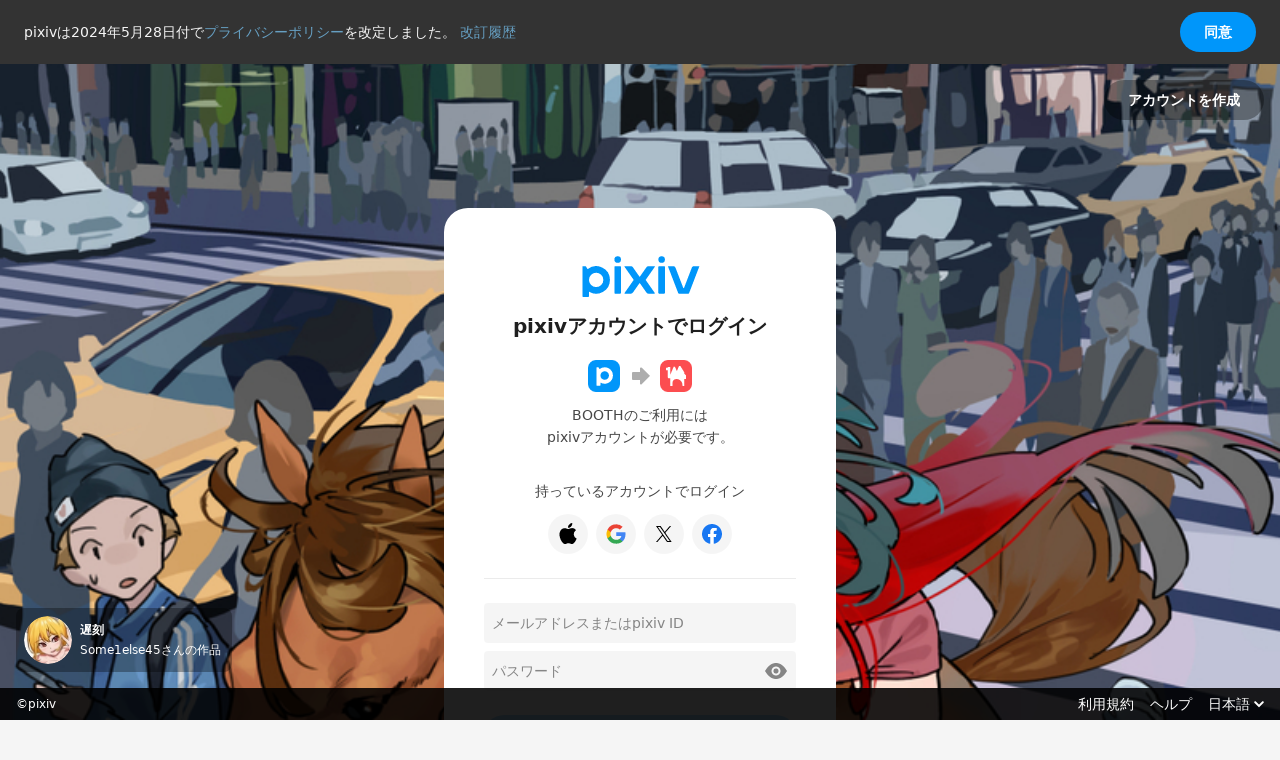

--- FILE ---
content_type: text/html; charset=UTF-8
request_url: https://accounts.pixiv.net/login?prompt=select_account&return_to=https%3A%2F%2Fproductionkawaii.booth.pm%2Fusers%2Fauth%2Fpixiv&source=booth&view_type=page
body_size: 4208
content:
<!DOCTYPE html><html lang="ja"><head><meta charset="utf-8" /><meta name="viewport" content="width=device-width,user-scalable=no"><link rel="icon" href="/favicon20250122.ico" type="image/vnd.microsoft.icon"><link rel="canonical" href="https://www.pixiv.net/"><title>ログイン | pixiv</title><meta id="meta-pixiv-tests" name="pixiv-tests" content='{"ads_lazyload":true,"p_point_close_point_gain":true,"premium_campaign_2025_autumn_2":true,"premium_dmm_lp_update_202502":true,"toggles":{"toggle_collection_alpha":true,"toggle_collection_info_released":true,"toggle_collection_pickup":true,"toggle_commission_limitation_countermeasure_202403":true,"toggle_commission_creator_stop":true,"toggle_manga_thumbnail_crop":true,"toggle_novel_reading_status_show_release_modal":true,"toggle_novel_reading_status_read_next_novel":true,"toggle_premium_contract_update_retry_from_api":true,"toggle_premium_error_next_js":true,"toggle_premium_direct_overseas_users_to_gmo_flow":true,"toggle_premium_edit_term_next_js":true,"toggle_premium_paypal_1month_billing_agreement_active":true,"toggle_premium_info_banner":true,"toggle_save_feedback":true,"toggle_survey_desktop_version":true,"toggle_seasonal_effect_tag_release":true,"toggle_seasonal_effect_tag_show_release_modal":true,"toggle_comments_page":true,"toggle_lolypop_request":true,"toggle_mybestpixiv_release":true,"toggle_new_logo_2025":true}}'><script nonce=emX14XAWQOA8IfmGO2f43w==>
        Object.defineProperty(window, 'bundle_public_path', {
            value: "https:\/\/s.pximg.net\/accounts\/assets\/"
        })
    </script><script src="https://s.pximg.net/accounts/assets/runtime.fcce305077ade176ef94.js" charset="utf8" crossorigin="anonymous" defer nonce='emX14XAWQOA8IfmGO2f43w=='></script><script src="https://s.pximg.net/accounts/assets/commons.8835867e34f280446770.js" charset="utf8" crossorigin="anonymous" defer nonce='emX14XAWQOA8IfmGO2f43w=='></script><script src="https://s.pximg.net/accounts/assets/initializer.8675ab308594a3513c14.js" charset="utf8" crossorigin="anonymous" defer nonce='emX14XAWQOA8IfmGO2f43w=='></script><script src="https://s.pximg.net/accounts/assets/topNotifyBar.ee6bdc711a8616600fe8.js" charset="utf8" crossorigin="anonymous" defer nonce='emX14XAWQOA8IfmGO2f43w=='></script><link rel="stylesheet" href="https://s.pximg.net/accounts/assets/app.5ce80fc4c7ab5f4158c7.css" crossorigin="anonymous"><script src="https://s.pximg.net/accounts/assets/app.858702d6d9130309110b.js" charset="utf8" crossorigin="anonymous" defer nonce='emX14XAWQOA8IfmGO2f43w=='></script><script async src="https://www.googletagmanager.com/gtag/js?id=G-MZ1NL4PHH0" nonce=emX14XAWQOA8IfmGO2f43w==></script><script nonce=emX14XAWQOA8IfmGO2f43w==>const trackingId = "G-MZ1NL4PHH0";const userId = false;
    window.dataLayer = window.dataLayer || [];
    function gtag(){dataLayer.push(arguments);}
    gtag('js', new Date());

    const commonConfig = {
        'send_page_view': false,
    }

    if (userId !== false) {
        gtag('set', 'user_properties', {
            'user_id': userId
        });
        gtag('config', trackingId, {
            'custom_map': {
                'dimension11': 'user_id'
            },
            'user_id': userId,
            ...commonConfig,
        });
    } else {
        gtag('config', trackingId, {
            ...commonConfig,
        });
    }

    gtag('event', 'page_view', {
        'page_title': document.title,
        'page_location': location.href,
        'send_to': trackingId
    });
    
    (function(w,d,s,l,i){
        w[l]=w[l]||[];w[l].push({'gtm.start':new Date().getTime(),event:'gtm.js'});
        var f=d.getElementsByTagName(s)[0],j=d.createElement(s),dl=l!='dataLayer'?'&l='+l:'';
        j.async=true;j.src='//www.googletagmanager.com/gtm.js?id='+i+dl;
        f.parentNode.insertBefore(j,f);
    })(window,document,'script','dataLayer','GTM-KF8TRV');

    window.dataLayer = window.dataLayer || [];
    if (userId !== false) {
        window.dataLayer.push({
            user_id: userId
        });
    }
    </script></head><body ><div id="js-privacy-policy-banner"></div><div id="app-mount-point" data-page-name="LoginPage" data-props="{&quot;gaEventCategory&quot;:&quot;login_page_booth&quot;,&quot;helpUrl&quot;:&quot;https:\/\/www.pixiv.help\/hc\/?utm_campaign=footer\u0026utm_medium=help_link\u0026utm_source=accounts_pixiv&quot;,&quot;isAppIos&quot;:false,&quot;isPixivApp&quot;:false,&quot;slideshowIllustSet&quot;:{&quot;landscape&quot;:[{&quot;illustId&quot;:&quot;120672066&quot;,&quot;illustImageUrl&quot;:&quot;https:\/\/s.pximg.net\/www\/images\/login-illusts\/120672066.jpg&quot;,&quot;illustTitle&quot;:&quot;\u30e9\u30e9\u767d\u5cf6\u3000603&quot;,&quot;userName&quot;:&quot;\u30cf\u30eb\u30a4\u30c1&quot;,&quot;profileImageUrl&quot;:&quot;https:\/\/i.pximg.net\/user-profile\/img\/2024\/01\/15\/00\/46\/15\/25394724_86693c447eb9f15d97536f0bf75602c1_50.jpg&quot;,&quot;wwwArtworkUrl&quot;:&quot;https:\/\/www.pixiv.net\/artworks\/120672066&quot;,&quot;wwwUserUrl&quot;:&quot;https:\/\/www.pixiv.net\/users\/29130860&quot;},{&quot;illustId&quot;:&quot;93775024&quot;,&quot;illustImageUrl&quot;:&quot;https:\/\/i.pximg.net\/img-master\/img\/2021\/10\/30\/12\/37\/30\/93775024_p0_master1200.jpg&quot;,&quot;illustTitle&quot;:&quot;\u4e00\u9583&quot;,&quot;userName&quot;:&quot;\u30c1\u30a7\u30ea\u85fb&quot;,&quot;profileImageUrl&quot;:&quot;https:\/\/i.pximg.net\/user-profile\/img\/2023\/04\/01\/23\/55\/41\/24235032_09c604362941a2eaabe4cb1d599eb071_50.png&quot;,&quot;wwwArtworkUrl&quot;:&quot;https:\/\/www.pixiv.net\/artworks\/93775024&quot;,&quot;wwwUserUrl&quot;:&quot;https:\/\/www.pixiv.net\/users\/9915720&quot;},{&quot;illustId&quot;:&quot;121351166&quot;,&quot;illustImageUrl&quot;:&quot;https:\/\/i.pximg.net\/img-master\/img\/2024\/08\/10\/12\/17\/54\/121351166_p0_master1200.jpg&quot;,&quot;illustTitle&quot;:&quot;\u56de\u8ee2\u30b9\u30b7\u30cb\u30ae\u30ea\u30b9\u5c4b\u3055\u3093&quot;,&quot;userName&quot;:&quot;\u30af\u30de\u30b3\u30ed&quot;,&quot;profileImageUrl&quot;:&quot;https:\/\/i.pximg.net\/user-profile\/img\/2024\/07\/12\/14\/38\/35\/26100581_37228de357e62633e67998e775a30d79_50.jpg&quot;,&quot;wwwArtworkUrl&quot;:&quot;https:\/\/www.pixiv.net\/artworks\/121351166&quot;,&quot;wwwUserUrl&quot;:&quot;https:\/\/www.pixiv.net\/users\/107826555&quot;},{&quot;illustId&quot;:&quot;128030224&quot;,&quot;illustImageUrl&quot;:&quot;https:\/\/s.pximg.net\/www\/images\/login-illusts\/128030224.jpg&quot;,&quot;illustTitle&quot;:&quot;\ud83c\udf53\u2665\ufe0f\ud83d\udc84&quot;,&quot;userName&quot;:&quot;\u305f\u308b\/TARU&quot;,&quot;profileImageUrl&quot;:&quot;https:\/\/i.pximg.net\/user-profile\/img\/2024\/07\/10\/23\/05\/56\/26094920_9e9e904ee7256ec5c83b0834c5db5636_50.jpg&quot;,&quot;wwwArtworkUrl&quot;:&quot;https:\/\/www.pixiv.net\/artworks\/128030224&quot;,&quot;wwwUserUrl&quot;:&quot;https:\/\/www.pixiv.net\/users\/88751304&quot;},{&quot;illustId&quot;:&quot;127820847&quot;,&quot;illustImageUrl&quot;:&quot;https:\/\/i.pximg.net\/img-master\/img\/2025\/03\/03\/13\/43\/11\/127820847_p0_master1200.jpg&quot;,&quot;illustTitle&quot;:&quot;Goldfish Submarine&quot;,&quot;userName&quot;:&quot;Longque Chen&quot;,&quot;profileImageUrl&quot;:&quot;https:\/\/s.pximg.net\/common\/images\/no_profile_s.png&quot;,&quot;wwwArtworkUrl&quot;:&quot;https:\/\/www.pixiv.net\/artworks\/127820847&quot;,&quot;wwwUserUrl&quot;:&quot;https:\/\/www.pixiv.net\/users\/107462234&quot;},{&quot;illustId&quot;:&quot;120138455&quot;,&quot;illustImageUrl&quot;:&quot;https:\/\/i.pximg.net\/img-master\/img\/2025\/02\/28\/01\/56\/57\/120138455_p0_master1200.jpg&quot;,&quot;illustTitle&quot;:&quot;Dance with death&quot;,&quot;userName&quot;:&quot;RIFU&quot;,&quot;profileImageUrl&quot;:&quot;https:\/\/i.pximg.net\/user-profile\/img\/2024\/11\/16\/03\/08\/31\/26608902_ee8a4309adf729c914e398ada7d8b977_50.png&quot;,&quot;wwwArtworkUrl&quot;:&quot;https:\/\/www.pixiv.net\/artworks\/120138455&quot;,&quot;wwwUserUrl&quot;:&quot;https:\/\/www.pixiv.net\/users\/107511174&quot;},{&quot;illustId&quot;:&quot;112303729&quot;,&quot;illustImageUrl&quot;:&quot;https:\/\/s.pximg.net\/www\/images\/login-illusts\/112303729.jpg&quot;,&quot;illustTitle&quot;:&quot;\u30c1\u30e7\u30b3\u30df\u30f3\u30c8\u98a8\u30a2\u30ea\u30b9&quot;,&quot;userName&quot;:&quot;\u3061\u3087\u3093\uff0a\ud83d\udd4a&quot;,&quot;profileImageUrl&quot;:&quot;https:\/\/i.pximg.net\/user-profile\/img\/2025\/05\/07\/03\/02\/20\/27328945_8ab91524c074d56726bb0bec83264410_50.jpg&quot;,&quot;wwwArtworkUrl&quot;:&quot;https:\/\/www.pixiv.net\/artworks\/112303729&quot;,&quot;wwwUserUrl&quot;:&quot;https:\/\/www.pixiv.net\/users\/15158551&quot;},{&quot;illustId&quot;:&quot;107840549&quot;,&quot;illustImageUrl&quot;:&quot;https:\/\/s.pximg.net\/www\/images\/login-illusts\/107840549.jpg&quot;,&quot;illustTitle&quot;:&quot;\u8d64\u306e\u88c5\u3044&quot;,&quot;userName&quot;:&quot;\u308b\u3093\u592a\/runta&quot;,&quot;profileImageUrl&quot;:&quot;https:\/\/i.pximg.net\/user-profile\/img\/2011\/06\/27\/23\/47\/31\/3300163_8a2a9f8cd24e09a712e0802c087ab8c7_50.png&quot;,&quot;wwwArtworkUrl&quot;:&quot;https:\/\/www.pixiv.net\/artworks\/107840549&quot;,&quot;wwwUserUrl&quot;:&quot;https:\/\/www.pixiv.net\/users\/3301181&quot;},{&quot;illustId&quot;:&quot;64304919&quot;,&quot;illustImageUrl&quot;:&quot;https:\/\/i.pximg.net\/img-master\/img\/2017\/08\/09\/00\/29\/02\/64304919_p0_master1200.jpg&quot;,&quot;illustTitle&quot;:&quot;\u5343\u4ee3\u7530\u533a\u300e\u52a0\u901f\u5668\u753a\u300f&quot;,&quot;userName&quot;:&quot;JH\u79d1\u5b66JohnHathway&quot;,&quot;profileImageUrl&quot;:&quot;https:\/\/i.pximg.net\/user-profile\/img\/2009\/08\/12\/18\/17\/31\/997358_f0650dc63ff40f8a65df1c623b9ddbe6_50.jpg&quot;,&quot;wwwArtworkUrl&quot;:&quot;https:\/\/www.pixiv.net\/artworks\/64304919&quot;,&quot;wwwUserUrl&quot;:&quot;https:\/\/www.pixiv.net\/users\/21062&quot;},{&quot;illustId&quot;:&quot;123033378&quot;,&quot;illustImageUrl&quot;:&quot;https:\/\/s.pximg.net\/www\/images\/login-illusts\/123033378.jpg&quot;,&quot;illustTitle&quot;:&quot;\u2614\ufe0f&quot;,&quot;userName&quot;:&quot;\u307d\u3093\u3059\u3051\u304b\u3044\u304b\u3044&quot;,&quot;profileImageUrl&quot;:&quot;https:\/\/i.pximg.net\/user-profile\/img\/2024\/07\/07\/15\/12\/56\/26082067_b67f776a426d5c7f3f6ca7f4ea0f593c_50.png&quot;,&quot;wwwArtworkUrl&quot;:&quot;https:\/\/www.pixiv.net\/artworks\/123033378&quot;,&quot;wwwUserUrl&quot;:&quot;https:\/\/www.pixiv.net\/users\/107681618&quot;},{&quot;illustId&quot;:&quot;86076644&quot;,&quot;illustImageUrl&quot;:&quot;https:\/\/i.pximg.net\/img-master\/img\/2020\/12\/04\/01\/30\/00\/86076644_p0_master1200.jpg&quot;,&quot;illustTitle&quot;:&quot;\u67d3\u307e\u308a\u305f\u3044\u306e\u306b&quot;,&quot;userName&quot;:&quot;\u5897\u5ca1&quot;,&quot;profileImageUrl&quot;:&quot;https:\/\/i.pximg.net\/user-profile\/img\/2020\/12\/09\/03\/06\/04\/19801580_1f961ca3da97560c9132ba3db408a439_50.png&quot;,&quot;wwwArtworkUrl&quot;:&quot;https:\/\/www.pixiv.net\/artworks\/86076644&quot;,&quot;wwwUserUrl&quot;:&quot;https:\/\/www.pixiv.net\/users\/149677&quot;},{&quot;illustId&quot;:&quot;128064585&quot;,&quot;illustImageUrl&quot;:&quot;https:\/\/i.pximg.net\/img-master\/img\/2025\/03\/10\/17\/27\/58\/128064585_p0_master1200.jpg&quot;,&quot;illustTitle&quot;:&quot;Alette&quot;,&quot;userName&quot;:&quot;Namie&quot;,&quot;profileImageUrl&quot;:&quot;https:\/\/i.pximg.net\/user-profile\/img\/2018\/06\/02\/02\/03\/07\/14305539_9f6314a397f84869d617fb67ebdced2d_50.png&quot;,&quot;wwwArtworkUrl&quot;:&quot;https:\/\/www.pixiv.net\/artworks\/128064585&quot;,&quot;wwwUserUrl&quot;:&quot;https:\/\/www.pixiv.net\/users\/3829860&quot;},{&quot;illustId&quot;:&quot;116066634&quot;,&quot;illustImageUrl&quot;:&quot;https:\/\/i.pximg.net\/img-master\/img\/2024\/02\/15\/05\/11\/07\/116066634_p0_master1200.jpg&quot;,&quot;illustTitle&quot;:&quot;\ud83c\udf6b\ud83d\udc3b&quot;,&quot;userName&quot;:&quot;\u5922\u30ce\u5185&quot;,&quot;profileImageUrl&quot;:&quot;https:\/\/i.pximg.net\/user-profile\/img\/2024\/06\/14\/13\/17\/59\/25994939_0b4615b52fcb3f319d56b3158d7995a0_50.jpg&quot;,&quot;wwwArtworkUrl&quot;:&quot;https:\/\/www.pixiv.net\/artworks\/116066634&quot;,&quot;wwwUserUrl&quot;:&quot;https:\/\/www.pixiv.net\/users\/229788&quot;},{&quot;illustId&quot;:&quot;123139528&quot;,&quot;illustImageUrl&quot;:&quot;https:\/\/i.pximg.net\/img-master\/img\/2024\/10\/08\/07\/18\/51\/123139528_p0_master1200.jpg&quot;,&quot;illustTitle&quot;:&quot;\u9045\u523b&quot;,&quot;userName&quot;:&quot;Some1else45&quot;,&quot;profileImageUrl&quot;:&quot;https:\/\/i.pximg.net\/user-profile\/img\/2021\/10\/11\/12\/32\/43\/21557587_6beccb69696eacaebbef09ccfa07ce60_50.jpg&quot;,&quot;wwwArtworkUrl&quot;:&quot;https:\/\/www.pixiv.net\/artworks\/123139528&quot;,&quot;wwwUserUrl&quot;:&quot;https:\/\/www.pixiv.net\/users\/67815085&quot;},{&quot;illustId&quot;:&quot;122419075&quot;,&quot;illustImageUrl&quot;:&quot;https:\/\/i.pximg.net\/img-master\/img\/2024\/09\/14\/13\/32\/24\/122419075_p0_master1200.jpg&quot;,&quot;illustTitle&quot;:&quot;* \u2727fragments of stars\u00b8.&quot;,&quot;userName&quot;:&quot;kkcit&quot;,&quot;profileImageUrl&quot;:&quot;https:\/\/i.pximg.net\/user-profile\/img\/2024\/08\/03\/00\/58\/44\/26186815_66d3c3e6a561548b0d1579fe88453f1b_50.jpg&quot;,&quot;wwwArtworkUrl&quot;:&quot;https:\/\/www.pixiv.net\/artworks\/122419075&quot;,&quot;wwwUserUrl&quot;:&quot;https:\/\/www.pixiv.net\/users\/108501031&quot;},{&quot;illustId&quot;:&quot;103226891&quot;,&quot;illustImageUrl&quot;:&quot;https:\/\/i.pximg.net\/img-master\/img\/2025\/02\/15\/19\/31\/43\/103226891_p0_master1200.jpg&quot;,&quot;illustTitle&quot;:&quot;\u30b7\u30de\u3071\u3093_\u30c8\u30fc\u30b9\u30c8&quot;,&quot;userName&quot;:&quot;\u30ea\u30ba&quot;,&quot;profileImageUrl&quot;:&quot;https:\/\/i.pximg.net\/user-profile\/img\/2019\/10\/10\/13\/58\/59\/16395314_3670c72055179368aa58c6f372485992_50.png&quot;,&quot;wwwArtworkUrl&quot;:&quot;https:\/\/www.pixiv.net\/artworks\/103226891&quot;,&quot;wwwUserUrl&quot;:&quot;https:\/\/www.pixiv.net\/users\/2870982&quot;},{&quot;illustId&quot;:&quot;120579004&quot;,&quot;illustImageUrl&quot;:&quot;https:\/\/i.pximg.net\/img-master\/img\/2024\/07\/16\/09\/39\/23\/120579004_p0_master1200.jpg&quot;,&quot;illustTitle&quot;:&quot;\u30a6\u30a3\u30b9\u30c6\u30ea\u30a2\u30b3\u30fc\u30c8\u5f10\u756a\u9928\u3000301&quot;,&quot;userName&quot;:&quot;\u30cf\u30eb\u30a4\u30c1&quot;,&quot;profileImageUrl&quot;:&quot;https:\/\/i.pximg.net\/user-profile\/img\/2024\/01\/15\/00\/46\/15\/25394724_86693c447eb9f15d97536f0bf75602c1_50.jpg&quot;,&quot;wwwArtworkUrl&quot;:&quot;https:\/\/www.pixiv.net\/artworks\/120579004&quot;,&quot;wwwUserUrl&quot;:&quot;https:\/\/www.pixiv.net\/users\/29130860&quot;},{&quot;illustId&quot;:&quot;110615749&quot;,&quot;illustImageUrl&quot;:&quot;https:\/\/i.pximg.net\/img-master\/img\/2023\/08\/07\/19\/00\/17\/110615749_p0_master1200.jpg&quot;,&quot;illustTitle&quot;:&quot;\u767d\u663c\u5922&quot;,&quot;userName&quot;:&quot;Kei Kawakami&quot;,&quot;profileImageUrl&quot;:&quot;https:\/\/i.pximg.net\/user-profile\/img\/2023\/02\/15\/14\/28\/09\/24033474_ce733e6ff7b036a3f028e814c218381a_50.png&quot;,&quot;wwwArtworkUrl&quot;:&quot;https:\/\/www.pixiv.net\/artworks\/110615749&quot;,&quot;wwwUserUrl&quot;:&quot;https:\/\/www.pixiv.net\/users\/6823344&quot;},{&quot;illustId&quot;:&quot;127377755&quot;,&quot;illustImageUrl&quot;:&quot;https:\/\/i.pximg.net\/img-master\/img\/2025\/02\/18\/16\/02\/31\/127377755_p0_master1200.jpg&quot;,&quot;illustTitle&quot;:&quot;\u61a9\u3044\u30c6\u30e9\u30b9&quot;,&quot;userName&quot;:&quot;\u304a\u306e\u3084\u307e&quot;,&quot;profileImageUrl&quot;:&quot;https:\/\/i.pximg.net\/user-profile\/img\/2024\/09\/16\/16\/25\/42\/26371510_3b2ba53cefafd4c3e7b65d4d6102271d_50.jpg&quot;,&quot;wwwArtworkUrl&quot;:&quot;https:\/\/www.pixiv.net\/artworks\/127377755&quot;,&quot;wwwUserUrl&quot;:&quot;https:\/\/www.pixiv.net\/users\/32931295&quot;},{&quot;illustId&quot;:&quot;104723913&quot;,&quot;illustImageUrl&quot;:&quot;https:\/\/s.pximg.net\/www\/images\/login-illusts\/104723913.jpg&quot;,&quot;illustTitle&quot;:&quot;ColorTightsAngel&quot;,&quot;userName&quot;:&quot;\u7e54\u5e73&quot;,&quot;profileImageUrl&quot;:&quot;https:\/\/i.pximg.net\/user-profile\/img\/2021\/04\/03\/23\/01\/25\/20471652_e5573c088c179918cfa2a20368ed62a8_50.png&quot;,&quot;wwwArtworkUrl&quot;:&quot;https:\/\/www.pixiv.net\/artworks\/104723913&quot;,&quot;wwwUserUrl&quot;:&quot;https:\/\/www.pixiv.net\/users\/35574608&quot;}]},&quot;termsUrl&quot;:&quot;https:\/\/policies.pixiv.net\/&quot;,&quot;wwwIndexUrl&quot;:&quot;https:\/\/www.pixiv.net\/&quot;,&quot;currentPageUrl&quot;:&quot;https:\/\/accounts.pixiv.net\/login?prompt=select_account\u0026return_to=https%3A%2F%2Fproductionkawaii.booth.pm%2Fusers%2Fauth%2Fpixiv\u0026source=booth\u0026view_type=page&quot;,&quot;hideGoogleLoginButton&quot;:false,&quot;isBoothApp&quot;:false,&quot;loginTwoFactorAuthenticationUrl&quot;:&quot;\/login\/two-factor-authentication?return_to=https%3A%2F%2Fproductionkawaii.booth.pm%2Fusers%2Fauth%2Fpixiv\u0026lang=ja\u0026source=booth\u0026view_type=page\u0026ref=\u0026app_ios=0\u0026booth_app=0&quot;,&quot;passwordResetUrlForError&quot;:&quot;\/password\/reset?return_to=https%3A%2F%2Faccounts.pixiv.net%2Flogin%3Fprompt%3Dselect_account%26return_to%3Dhttps%253A%252F%252Fproductionkawaii.booth.pm%252Fusers%252Fauth%252Fpixiv%26source%3Dbooth%26view_type%3Dpage\u0026ref=accounts_login_password_reset_required&quot;,&quot;recaptchaEnterpriseCheckboxSiteKey&quot;:&quot;6LejidcZAAAAAE0-BHUjuY_1yIR478OolN4akKyy&quot;,&quot;ref&quot;:&quot;&quot;,&quot;returnTo&quot;:&quot;https:\/\/productionkawaii.booth.pm\/users\/auth\/pixiv&quot;,&quot;serviceHint&quot;:&quot;booth&quot;,&quot;signupUrl&quot;:&quot;\/signup?return_to=https%3A%2F%2Fproductionkawaii.booth.pm%2Fusers%2Fauth%2Fpixiv\u0026lang=ja\u0026source=booth\u0026view_type=page\u0026ref=\u0026app_ios=0\u0026booth_app=0&quot;,&quot;source&quot;:&quot;booth&quot;,&quot;viewType&quot;:&quot;page&quot;}"></div><input type="hidden" id="init-config" class="json-data" value='{"pixivAccount.lang":null,"pixivAccount.userId":false,"pixivAccount.tt":"3f97408729eb6a5c437183cb788a6104","pixivAccount.privacyPolicyChangedJstDatetime":"2024-05-28T00:00:00+09:00","pixivAccount.privacyPolicyUrl":"https:\/\/policies.pixiv.net\/ja\/privacy_policy.html","pixivAccount.privacyPolicyRevisionHistoryUrl":"https:\/\/policies.pixiv.net\/ja\/privacy_policy.html#revision_history","pixivAccount.recaptchaEnterpriseScoreSiteKey":"6LfF1dcZAAAAAOHQX8v16MX5SktDwmQINVD_6mBF"}'><script nonce="emX14XAWQOA8IfmGO2f43w==">(function(){function c(){var b=a.contentDocument||a.contentWindow.document;if(b){var d=b.createElement('script');d.nonce='emX14XAWQOA8IfmGO2f43w==';d.innerHTML="window.__CF$cv$params={r:'9a06878b0904c6f8',t:'MTc2MzQ1OTA2OC4wMDAwMDA='};var a=document.createElement('script');a.nonce='emX14XAWQOA8IfmGO2f43w==';a.src='/cdn-cgi/challenge-platform/scripts/jsd/main.js';document.getElementsByTagName('head')[0].appendChild(a);";b.getElementsByTagName('head')[0].appendChild(d)}}if(document.body){var a=document.createElement('iframe');a.height=1;a.width=1;a.style.position='absolute';a.style.top=0;a.style.left=0;a.style.border='none';a.style.visibility='hidden';document.body.appendChild(a);if('loading'!==document.readyState)c();else if(window.addEventListener)document.addEventListener('DOMContentLoaded',c);else{var e=document.onreadystatechange||function(){};document.onreadystatechange=function(b){e(b);'loading'!==document.readyState&&(document.onreadystatechange=e,c())}}}})();</script></body></html>

--- FILE ---
content_type: application/javascript
request_url: https://s.pximg.net/accounts/assets/7895.bcb56e77f96196abdfcc.js
body_size: 645
content:
"use strict";(self.webpackChunk=self.webpackChunk||[]).push([[7895],{80276:(e,l,s)=>{s.r(l),s.d(l,{default:()=>t});var t='<svg width="24" height="24" viewBox="0 0 24 24" fill="none" xmlns="http://www.w3.org/2000/svg"><path d="M15.165 4.376c.726-.909 1.22-2.129 1.09-3.376-1.064.053-2.362.702-3.114 1.611-.675.78-1.272 2.05-1.116 3.245 1.194.104 2.387-.596 3.14-1.48zM16.24 6.09c-1.733-.104-3.208.984-4.036.984-.828 0-2.096-.932-3.468-.907-1.785.026-3.442 1.035-4.347 2.64-1.864 3.212-.492 7.976 1.32 10.591.88 1.294 1.94 2.72 3.337 2.668 1.32-.052 1.838-.855 3.443-.855 1.603 0 2.07.855 3.467.83 1.45-.027 2.355-1.295 3.235-2.59 1.01-1.476 1.423-2.9 1.449-2.978-.026-.026-2.795-1.088-2.82-4.273-.026-2.667 2.173-3.935 2.277-4.014-1.242-1.837-3.183-2.044-3.856-2.096z" fill="currentColor"/></svg>'}}]);

--- FILE ---
content_type: image/svg+xml
request_url: https://s.pximg.net/accounts/assets/3967b68d01756e51f973.svg
body_size: 561
content:
<svg xmlns="http://www.w3.org/2000/svg" width="94" height="40" fill="none" viewBox="0 0 94 40"><g fill="#0096FA" clip-path="url(#a)"><path d="M30.154 12.095h3.294c.303 0 .548.246.548.548v17.27a.55.55 0 0 1-.548.549h-3.294a.55.55 0 0 1-.548-.549v-17.27c0-.303.246-.548.548-.548M50.534 21.434a.27.27 0 0 1 0-.314l6.018-8.594a.274.274 0 0 0-.225-.43h-3.976c-.537 0-1.04.261-1.348.7l-4.327 6.18a.274.274 0 0 1-.45 0l-4.326-6.18a1.65 1.65 0 0 0-1.348-.7h-3.977a.274.274 0 0 0-.224.43l6.017 8.594a.27.27 0 0 1 0 .314l-6.019 8.597a.274.274 0 0 0 .224.431h3.977c.537 0 1.04-.262 1.348-.701l4.329-6.183a.274.274 0 0 1 .449 0l4.328 6.183c.308.44.812.701 1.348.701h3.977c.221 0 .352-.25.224-.431zM8.265 32.105c0 .303.245.549.548.549h3.294a.55.55 0 0 0 .548-.549V29.11a9.181 9.181 0 0 0 13.973-7.833 9.181 9.181 0 0 0-14.888-7.19l-1.119-1.74a.55.55 0 0 0-.461-.251H8.812a.55.55 0 0 0-.548.548zm9.182-6.037a4.791 4.791 0 1 1 0-9.583 4.791 4.791 0 0 1 0 9.583M31.801 9.9a2.195 2.195 0 1 0 0-4.39 2.195 2.195 0 0 0 0 4.39M59.447 12.095h3.293c.303 0 .549.246.549.548v17.27a.55.55 0 0 1-.549.549h-3.293a.55.55 0 0 1-.549-.549v-17.27c0-.303.246-.548.549-.548M61.094 9.9a2.195 2.195 0 1 0 0-4.39 2.195 2.195 0 0 0 0 4.39M81.188 13.15 76.02 26.61a.274.274 0 0 1-.511 0l-5.167-13.458a1.645 1.645 0 0 0-1.535-1.056h-3.174a.274.274 0 0 0-.255.372l6.772 17.642a.55.55 0 0 0 .512.353h6.205c.227 0 .43-.14.512-.353l6.772-17.642a.274.274 0 0 0-.256-.372h-3.173c-.681 0-1.292.42-1.536 1.056"/></g><defs><clipPath id="a"><path fill="#fff" d="M0 0h93.517v40H0z"/></clipPath></defs></svg>

--- FILE ---
content_type: application/javascript
request_url: https://s.pximg.net/accounts/assets/commons.8835867e34f280446770.js
body_size: 236169
content:
/*! For license information please see commons.8835867e34f280446770.js.LICENSE.txt */
(self.webpackChunk=self.webpackChunk||[]).push([[1],{6:(e,t,n)=>{e.exports=n(26956)},11:(e,t,n)=>{var r=n(32),i=n(143).f,o=n(95),a=n(80),s=n(284),u=n(326),c=n(197);e.exports=function(e,t){var n,l,d,f,h,p=e.target,v=e.global,g=e.stat;if(n=v?r:g?r[p]||s(p,{}):(r[p]||{}).prototype)for(l in t){if(f=t[l],d=e.noTargetGet?(h=i(n,l))&&h.value:n[l],!c(v?l:p+(g?".":"#")+l,e.forced)&&void 0!==d){if(typeof f==typeof d)continue;u(f,d)}(e.sham||d&&d.sham)&&o(f,"sham",!0),a(n,l,f,e)}}},13:(e,t,n)=>{"use strict";var r=n(11),i=n(32),o=n(66),a=n(35),s=n(64),u=n(281),c=n(23),l=n(70),d=n(173),f=n(53),h=n(51),p=n(192),v=n(22),g=n(75),b=n(116),y=n(191),m=n(72),A=n(147),w=n(121),k=n(198),E=n(148),x=n(288),S=n(286),T=n(143),P=n(71),O=n(240),C=n(80),_=n(193),R=n(243),I=n(195),j=n(194),L=n(49),N=n(331),M=n(244),D=n(124),F=n(91),U=n(85).forEach,z=R("hidden"),B="Symbol",V="prototype",W=L("toPrimitive"),H=F.set,K=F.getterFor(B),$=Object[V],q=i.Symbol,G=o("JSON","stringify"),Y=T.f,Q=P.f,J=x.f,X=O.f,Z=_("symbols"),ee=_("op-symbols"),te=_("string-to-symbol-registry"),ne=_("symbol-to-string-registry"),re=_("wks"),ie=i.QObject,oe=!ie||!ie[V]||!ie[V].findChild,ae=s&&c(function(){return 7!=w(Q({},"a",{get:function(){return Q(this,"a",{value:7}).a}})).a})?function(e,t,n){var r=Y($,t);r&&delete $[t],Q(e,t,n),r&&e!==$&&Q($,t,r)}:Q,se=function(e,t){var n=Z[e]=w(q[V]);return H(n,{type:B,tag:e,description:t}),s||(n.description=t),n},ue=function(e,t,n){e===$&&ue(ee,t,n),v(e);var r=y(t);return v(n),l(Z,r)?(n.enumerable?(l(e,z)&&e[z][r]&&(e[z][r]=!1),n=w(n,{enumerable:A(0,!1)})):(l(e,z)||Q(e,z,A(1,{})),e[z][r]=!0),ae(e,r,n)):Q(e,r,n)},ce=function(e,t){v(e);var n=b(t),r=k(n).concat(he(n));return U(r,function(t){s&&!le.call(n,t)||ue(e,t,n[t])}),e},le=function(e){var t=y(e),n=X.call(this,t);return!(this===$&&l(Z,t)&&!l(ee,t))&&(!(n||!l(this,t)||!l(Z,t)||l(this,z)&&this[z][t])||n)},de=function(e,t){var n=b(e),r=y(t);if(n!==$||!l(Z,r)||l(ee,r)){var i=Y(n,r);return!i||!l(Z,r)||l(n,z)&&n[z][r]||(i.enumerable=!0),i}},fe=function(e){var t=J(b(e)),n=[];return U(t,function(e){l(Z,e)||l(I,e)||n.push(e)}),n},he=function(e){var t=e===$,n=J(t?ee:b(e)),r=[];return U(n,function(e){!l(Z,e)||t&&!l($,e)||r.push(Z[e])}),r};if(u||(C((q=function(){if(this instanceof q)throw TypeError("Symbol is not a constructor");var e=arguments.length&&void 0!==arguments[0]?m(arguments[0]):void 0,t=j(e),n=function(e){this===$&&n.call(ee,e),l(this,z)&&l(this[z],t)&&(this[z][t]=!1),ae(this,t,A(1,e))};return s&&oe&&ae($,t,{configurable:!0,set:n}),se(t,e)})[V],"toString",function(){return K(this).tag}),C(q,"withoutSetter",function(e){return se(j(e),e)}),O.f=le,P.f=ue,T.f=de,E.f=x.f=fe,S.f=he,N.f=function(e){return se(L(e),e)},s&&(Q(q[V],"description",{configurable:!0,get:function(){return K(this).description}}),a||C($,"propertyIsEnumerable",le,{unsafe:!0}))),r({global:!0,wrap:!0,forced:!u,sham:!u},{Symbol:q}),U(k(re),function(e){M(e)}),r({target:B,stat:!0,forced:!u},{for:function(e){var t=m(e);if(l(te,t))return te[t];var n=q(t);return te[t]=n,ne[n]=t,n},keyFor:function(e){if(!p(e))throw TypeError(e+" is not a symbol");if(l(ne,e))return ne[e]},useSetter:function(){oe=!0},useSimple:function(){oe=!1}}),r({target:"Object",stat:!0,forced:!u,sham:!s},{create:function(e,t){return void 0===t?w(e):ce(w(e),t)},defineProperty:ue,defineProperties:ce,getOwnPropertyDescriptor:de}),r({target:"Object",stat:!0,forced:!u},{getOwnPropertyNames:fe,getOwnPropertySymbols:he}),r({target:"Object",stat:!0,forced:c(function(){S.f(1)})},{getOwnPropertySymbols:function(e){return S.f(g(e))}}),G&&r({target:"JSON",stat:!0,forced:!u||c(function(){var e=q();return"[null]"!=G([e])||"{}"!=G({a:e})||"{}"!=G(Object(e))})},{stringify:function(e,t,n){for(var r,i=[e],o=1;arguments.length>o;)i.push(arguments[o++]);if(r=t,(h(t)||void 0!==e)&&!p(e))return d(t)||(t=function(e,t){if(f(r)&&(t=r.call(this,e,t)),!p(t))return t}),i[1]=t,G.apply(null,i)}}),!q[V][W]){var pe=q[V].valueOf;C(q[V],W,function(){return pe.apply(this,arguments)})}D(q,B),I[z]=!0},15:(e,t,n)=>{var r=n(287),i=n(80),o=n(427);r||i(Object.prototype,"toString",o,{unsafe:!0})},18:(e,t,n)=>{"use strict";var r=n(11),i=n(64),o=n(32),a=n(70),s=n(53),u=n(51),c=n(71).f,l=n(326),d=o.Symbol;if(i&&s(d)&&(!("description"in d.prototype)||void 0!==d().description)){var f={},h=function(){var e=arguments.length<1||void 0===arguments[0]?void 0:String(arguments[0]),t=this instanceof h?new d(e):void 0===e?d():d(e);return""===e&&(f[t]=!0),t};l(h,d);var p=h.prototype=d.prototype;p.constructor=h;var v=p.toString,g="Symbol(test)"==String(d("test")),b=/^Symbol\((.*)\)[^)]+$/;c(p,"description",{configurable:!0,get:function(){var e=u(this)?this.valueOf():this,t=v.call(e);if(a(f,e))return"";var n=g?t.slice(7,-1):t.replace(b,"$1");return""===n?void 0:n}}),r({global:!0,forced:!0},{Symbol:h})}},19:(e,t,n)=>{var r=n(11),i=n(75),o=n(198);r({target:"Object",stat:!0,forced:n(23)(function(){o(1)})},{keys:function(e){return o(i(e))}})},22:(e,t,n)=>{var r=n(51);e.exports=function(e){if(r(e))return e;throw TypeError(String(e)+" is not an object")}},23:e=>{e.exports=function(e){try{return!!e()}catch(e){return!0}}},25:(e,t,n)=>{var r=n(64),i=n(160).EXISTS,o=n(71).f,a=Function.prototype,s=a.toString,u=/^\s*function ([^ (]*)/;r&&!i&&o(a,"name",{configurable:!0,get:function(){try{return s.call(this).match(u)[1]}catch(e){return""}}})},28:(e,t,n)=>{"use strict";var r=n(116),i=n(174),o=n(200),a=n(91),s=n(289),u="Array Iterator",c=a.set,l=a.getterFor(u);e.exports=s(Array,"Array",function(e,t){c(this,{type:u,target:r(e),index:0,kind:t})},function(){var e=l(this),t=e.target,n=e.kind,r=e.index++;return!t||r>=t.length?(e.target=void 0,{value:void 0,done:!0}):"keys"==n?{value:r,done:!1}:"values"==n?{value:t[r],done:!1}:{value:[r,t[r]],done:!1}},"values"),o.Arguments=o.Array,i("keys"),i("values"),i("entries")},30:(e,t,n)=>{var r=n(32),i=n(334),o=n(335),a=n(435),s=n(95),u=function(e){if(e&&e.forEach!==a)try{s(e,"forEach",a)}catch(t){e.forEach=a}};for(var c in i)i[c]&&u(r[c]&&r[c].prototype);u(o)},31:(e,t,n)=>{"use strict";var r=n(11),i=n(249);r({target:"RegExp",proto:!0,forced:/./.exec!==i},{exec:i})},32:(e,t,n)=>{var r=function(e){return e&&e.Math==Math&&e};e.exports=r("object"==typeof globalThis&&globalThis)||r("object"==typeof window&&window)||r("object"==typeof self&&self)||r("object"==typeof n.g&&n.g)||function(){return this}()||Function("return this")()},33:(e,t,n)=>{var r=n(32),i=n(334),o=n(335),a=n(28),s=n(95),u=n(49),c=u("iterator"),l=u("toStringTag"),d=a.values,f=function(e,t){if(e){if(e[c]!==d)try{s(e,c,d)}catch(t){e[c]=d}if(e[l]||s(e,l,t),i[t])for(var n in a)if(e[n]!==a[n])try{s(e,n,a[n])}catch(t){e[n]=a[n]}}};for(var h in i)f(r[h]&&r[h].prototype,h);f(o,"DOMTokenList")},34:(e,t,n)=>{"use strict";var r=n(11),i=n(23),o=n(173),a=n(51),s=n(75),u=n(54),c=n(165),l=n(245),d=n(204),f=n(49),h=n(158),p=f("isConcatSpreadable"),v=9007199254740991,g="Maximum allowed index exceeded",b=h>=51||!i(function(){var e=[];return e[p]=!1,e.concat()[0]!==e}),y=d("concat"),m=function(e){if(!a(e))return!1;var t=e[p];return void 0!==t?!!t:o(e)};r({target:"Array",proto:!0,forced:!b||!y},{concat:function(e){var t,n,r,i,o,a=s(this),d=l(a,0),f=0;for(t=-1,r=arguments.length;t<r;t++)if(m(o=-1===t?a:arguments[t])){if(f+(i=u(o.length))>v)throw TypeError(g);for(n=0;n<i;n++,f++)n in o&&c(d,f,o[n])}else{if(f>=v)throw TypeError(g);c(d,f++,o)}return d.length=f,d}})},35:e=>{e.exports=!1},36:(e,t,n)=>{"use strict";var r=n(11),i=n(85).map;r({target:"Array",proto:!0,forced:!n(204)("map")},{map:function(e){return i(this,e,arguments.length>1?arguments[1]:void 0)}})},37:(e,t,n)=>{"use strict";var r=n(11),i=n(173),o=n(199),a=n(51),s=n(161),u=n(54),c=n(116),l=n(165),d=n(49),f=n(204)("slice"),h=d("species"),p=[].slice,v=Math.max;r({target:"Array",proto:!0,forced:!f},{slice:function(e,t){var n,r,d,f=c(this),g=u(f.length),b=s(e,g),y=s(void 0===t?g:t,g);if(i(f)&&(n=f.constructor,(o(n)&&(n===Array||i(n.prototype))||a(n)&&null===(n=n[h]))&&(n=void 0),n===Array||void 0===n))return p.call(f,b,y);for(r=new(void 0===n?Array:n)(v(y-b,0)),d=0;b<y;b++,d++)b in f&&l(r,d,f[b]);return r.length=d,r}})},38:(e,t,n)=>{"use strict";var r=n(11),i=n(196).indexOf,o=n(177),a=[].indexOf,s=!!a&&1/[1].indexOf(1,-0)<0,u=o("indexOf");r({target:"Array",proto:!0,forced:s||!u},{indexOf:function(e){return s?a.apply(this,arguments)||0:i(this,e,arguments.length>1?arguments[1]:void 0)}})},40:(e,t,n)=>{"use strict";var r=n(291).charAt,i=n(72),o=n(91),a=n(289),s="String Iterator",u=o.set,c=o.getterFor(s);a(String,"String",function(e){u(this,{type:s,string:i(e),index:0})},function(){var e,t=c(this),n=t.string,i=t.index;return i>=n.length?{value:void 0,done:!0}:(e=r(n,i),t.index+=e.length,{value:e,done:!1})})},42:(e,t,n)=>{var r=n(11),i=n(23),o=n(116),a=n(143).f,s=n(64),u=i(function(){a(1)});r({target:"Object",stat:!0,forced:!s||u,sham:!s},{getOwnPropertyDescriptor:function(e,t){return a(o(e),t)}})},44:(e,t,n)=>{"use strict";var r=n(160).PROPER,i=n(80),o=n(22),a=n(72),s=n(23),u=n(250),c="toString",l=RegExp.prototype,d=l[c],f=s(function(){return"/a/b"!=d.call({source:"a",flags:"b"})}),h=r&&d.name!=c;(f||h)&&i(RegExp.prototype,c,function(){var e=o(this),t=a(e.source),n=e.flags;return"/"+t+"/"+a(void 0===n&&e instanceof RegExp&&!("flags"in l)?u.call(e):n)},{unsafe:!0})},45:(e,t,n)=>{"use strict";var r=n(11),i=n(85).filter;r({target:"Array",proto:!0,forced:!n(204)("filter")},{filter:function(e){return i(this,e,arguments.length>1?arguments[1]:void 0)}})},46:(e,t,n)=>{var r=n(22),i=n(292),o=n(54),a=n(73),s=n(202),u=n(203),c=n(340),l=function(e,t){this.stopped=e,this.result=t};e.exports=function(e,t,n){var d,f,h,p,v,g,b,y=n&&n.that,m=!(!n||!n.AS_ENTRIES),A=!(!n||!n.IS_ITERATOR),w=!(!n||!n.INTERRUPTED),k=a(t,y,1+m+w),E=function(e){return d&&c(d,"normal",e),new l(!0,e)},x=function(e){return m?(r(e),w?k(e[0],e[1],E):k(e[0],e[1])):w?k(e,E):k(e)};if(A)d=e;else{if(!(f=u(e)))throw TypeError(String(e)+" is not iterable");if(i(f)){for(h=0,p=o(e.length);p>h;h++)if((v=x(e[h]))&&v instanceof l)return v;return new l(!1)}d=s(e,f)}for(g=d.next;!(b=g.call(d)).done;){try{v=x(b.value)}catch(e){c(d,"throw",e)}if("object"==typeof v&&v&&v instanceof l)return v}return new l(!1)}},47:(e,t,n)=>{"use strict";var r=n(11),i=n(190),o=n(116),a=n(177),s=[].join,u=i!=Object,c=a("join",",");r({target:"Array",proto:!0,forced:u||!c},{join:function(e){return s.call(o(this),void 0===e?",":e)}})},48:(e,t,n)=>{var r=n(53),i=n(282);e.exports=function(e){if(r(e))return e;throw TypeError(i(e)+" is not a function")}},49:(e,t,n)=>{var r=n(32),i=n(193),o=n(70),a=n(194),s=n(281),u=n(323),c=i("wks"),l=r.Symbol,d=u?l:l&&l.withoutSetter||a;e.exports=function(e){return o(c,e)&&(s||"string"==typeof c[e])||(s&&o(l,e)?c[e]=l[e]:c[e]=d("Symbol."+e)),c[e]}},51:(e,t,n)=>{var r=n(53);e.exports=function(e){return"object"==typeof e?null!==e:r(e)}},53:e=>{e.exports=function(e){return"function"==typeof e}},54:(e,t,n)=>{var r=n(120),i=Math.min;e.exports=function(e){return e>0?i(r(e),9007199254740991):0}},55:(e,t,n)=>{"use strict";var r,i,o,a=n(359),s=n(64),u=n(32),c=n(53),l=n(51),d=n(70),f=n(162),h=n(282),p=n(95),v=n(80),g=n(71).f,b=n(163),y=n(164),m=n(49),A=n(194),w=u.Int8Array,k=w&&w.prototype,E=u.Uint8ClampedArray,x=E&&E.prototype,S=w&&b(w),T=k&&b(k),P=Object.prototype,O=P.isPrototypeOf,C=m("toStringTag"),_=A("TYPED_ARRAY_TAG"),R=A("TYPED_ARRAY_CONSTRUCTOR"),I=a&&!!y&&"Opera"!==f(u.opera),j=!1,L={Int8Array:1,Uint8Array:1,Uint8ClampedArray:1,Int16Array:2,Uint16Array:2,Int32Array:4,Uint32Array:4,Float32Array:4,Float64Array:8},N={BigInt64Array:8,BigUint64Array:8},M=function(e){if(!l(e))return!1;var t=f(e);return d(L,t)||d(N,t)};for(r in L)(o=(i=u[r])&&i.prototype)?p(o,R,i):I=!1;for(r in N)(o=(i=u[r])&&i.prototype)&&p(o,R,i);if((!I||!c(S)||S===Function.prototype)&&(S=function(){throw TypeError("Incorrect invocation")},I))for(r in L)u[r]&&y(u[r],S);if((!I||!T||T===P)&&(T=S.prototype,I))for(r in L)u[r]&&y(u[r].prototype,T);if(I&&b(x)!==T&&y(x,T),s&&!d(T,C))for(r in j=!0,g(T,C,{get:function(){return l(this)?this[_]:void 0}}),L)u[r]&&p(u[r],_,r);e.exports={NATIVE_ARRAY_BUFFER_VIEWS:I,TYPED_ARRAY_CONSTRUCTOR:R,TYPED_ARRAY_TAG:j&&_,aTypedArray:function(e){if(M(e))return e;throw TypeError("Target is not a typed array")},aTypedArrayConstructor:function(e){if(c(e)&&(!y||O.call(S,e)))return e;throw TypeError(h(e)+" is not a typed array constructor")},exportTypedArrayMethod:function(e,t,n){if(s){if(n)for(var r in L){var i=u[r];if(i&&d(i.prototype,e))try{delete i.prototype[e]}catch(e){}}T[e]&&!n||v(T,e,n?t:I&&k[e]||t)}},exportTypedArrayStaticMethod:function(e,t,n){var r,i;if(s){if(y){if(n)for(r in L)if((i=u[r])&&d(i,e))try{delete i[e]}catch(e){}if(S[e]&&!n)return;try{return v(S,e,n?t:I&&S[e]||t)}catch(e){}}for(r in L)!(i=u[r])||i[e]&&!n||v(i,e,t)}},isView:function(e){if(!l(e))return!1;var t=f(e);return"DataView"===t||d(L,t)||d(N,t)},isTypedArray:M,TypedArray:S,TypedArrayPrototype:T}},57:e=>{function t(n){return"function"==typeof Symbol&&"symbol"==typeof Symbol.iterator?(e.exports=t=function(e){return typeof e},e.exports.default=e.exports,e.exports.__esModule=!0):(e.exports=t=function(e){return e&&"function"==typeof Symbol&&e.constructor===Symbol&&e!==Symbol.prototype?"symbol":typeof e},e.exports.default=e.exports,e.exports.__esModule=!0),t(n)}e.exports=t,e.exports.default=e.exports,e.exports.__esModule=!0},59:(e,t,n)=>{n(244)("iterator")},60:(e,t,n)=>{"use strict";var r=n(295),i=n(23),o=n(22),a=n(53),s=n(120),u=n(54),c=n(72),l=n(119),d=n(296),f=n(172),h=n(438),p=n(297),v=n(49)("replace"),g=Math.max,b=Math.min,y=function(e){return void 0===e?e:String(e)},m="$0"==="a".replace(/./,"$0"),A=!!/./[v]&&""===/./[v]("a","$0");r("replace",function(e,t,n){var r=A?"$":"$0";return[function(e,n){var r=l(this),i=null==e?void 0:f(e,v);return i?i.call(e,r,n):t.call(c(r),e,n)},function(e,i){var l=o(this),f=c(e);if("string"==typeof i&&-1===i.indexOf(r)&&-1===i.indexOf("$<")){var v=n(t,l,f,i);if(v.done)return v.value}var m=a(i);m||(i=c(i));var A=l.global;if(A){var w=l.unicode;l.lastIndex=0}for(var k=[];;){var E=p(l,f);if(null===E)break;if(k.push(E),!A)break;""===c(E[0])&&(l.lastIndex=d(f,u(l.lastIndex),w))}for(var x="",S=0,T=0;T<k.length;T++){E=k[T];for(var P=c(E[0]),O=g(b(s(E.index),f.length),0),C=[],_=1;_<E.length;_++)C.push(y(E[_]));var R=E.groups;if(m){var I=[P].concat(C,O,f);void 0!==R&&I.push(R);var j=c(i.apply(void 0,I))}else j=h(P,f,O,C,R,i);O>=S&&(x+=f.slice(S,O)+j,S=O+P.length)}return x+f.slice(S)}]},!!i(function(){var e=/./;return e.exec=function(){var e=[];return e.groups={a:"7"},e},"7"!=="".replace(e,"$<a>")})||!m||A)},61:(e,t,n)=>{"use strict";var r,i,o,a,s=n(11),u=n(35),c=n(32),l=n(66),d=n(339),f=n(80),h=n(176),p=n(164),v=n(124),g=n(201),b=n(48),y=n(53),m=n(51),A=n(150),w=n(242),k=n(46),E=n(246),x=n(92),S=n(341).set,T=n(429),P=n(343),O=n(432),C=n(344),_=n(433),R=n(91),I=n(197),j=n(49),L=n(434),N=n(247),M=n(158),D=j("species"),F="Promise",U=R.get,z=R.set,B=R.getterFor(F),V=d&&d.prototype,W=d,H=V,K=c.TypeError,$=c.document,q=c.process,G=C.f,Y=G,Q=!!($&&$.createEvent&&c.dispatchEvent),J=y(c.PromiseRejectionEvent),X="unhandledrejection",Z=!1,ee=I(F,function(){var e=w(W),t=e!==String(W);if(!t&&66===M)return!0;if(u&&!H.finally)return!0;if(M>=51&&/native code/.test(e))return!1;var n=new W(function(e){e(1)}),r=function(e){e(function(){},function(){})};return(n.constructor={})[D]=r,!(Z=n.then(function(){})instanceof r)||!t&&L&&!J}),te=ee||!E(function(e){W.all(e).catch(function(){})}),ne=function(e){var t;return!(!m(e)||!y(t=e.then))&&t},re=function(e,t){if(!e.notified){e.notified=!0;var n=e.reactions;T(function(){for(var r=e.value,i=1==e.state,o=0;n.length>o;){var a,s,u,c=n[o++],l=i?c.ok:c.fail,d=c.resolve,f=c.reject,h=c.domain;try{l?(i||(2===e.rejection&&se(e),e.rejection=1),!0===l?a=r:(h&&h.enter(),a=l(r),h&&(h.exit(),u=!0)),a===c.promise?f(K("Promise-chain cycle")):(s=ne(a))?s.call(a,d,f):d(a)):f(r)}catch(e){h&&!u&&h.exit(),f(e)}}e.reactions=[],e.notified=!1,t&&!e.rejection&&oe(e)})}},ie=function(e,t,n){var r,i;Q?((r=$.createEvent("Event")).promise=t,r.reason=n,r.initEvent(e,!1,!0),c.dispatchEvent(r)):r={promise:t,reason:n},!J&&(i=c["on"+e])?i(r):e===X&&O("Unhandled promise rejection",n)},oe=function(e){S.call(c,function(){var t,n=e.facade,r=e.value;if(ae(e)&&(t=_(function(){N?q.emit("unhandledRejection",r,n):ie(X,n,r)}),e.rejection=N||ae(e)?2:1,t.error))throw t.value})},ae=function(e){return 1!==e.rejection&&!e.parent},se=function(e){S.call(c,function(){var t=e.facade;N?q.emit("rejectionHandled",t):ie("rejectionhandled",t,e.value)})},ue=function(e,t,n){return function(r){e(t,r,n)}},ce=function(e,t,n){e.done||(e.done=!0,n&&(e=n),e.value=t,e.state=2,re(e,!0))},le=function(e,t,n){if(!e.done){e.done=!0,n&&(e=n);try{if(e.facade===t)throw K("Promise can't be resolved itself");var r=ne(t);r?T(function(){var n={done:!1};try{r.call(t,ue(le,n,e),ue(ce,n,e))}catch(t){ce(n,t,e)}}):(e.value=t,e.state=1,re(e,!1))}catch(t){ce({done:!1},t,e)}}};if(ee&&(H=(W=function(e){A(this,W,F),b(e),r.call(this);var t=U(this);try{e(ue(le,t),ue(ce,t))}catch(e){ce(t,e)}}).prototype,(r=function(e){z(this,{type:F,done:!1,notified:!1,parent:!1,reactions:[],rejection:!1,state:0,value:void 0})}).prototype=h(H,{then:function(e,t){var n=B(this),r=G(x(this,W));return r.ok=!y(e)||e,r.fail=y(t)&&t,r.domain=N?q.domain:void 0,n.parent=!0,n.reactions.push(r),0!=n.state&&re(n,!1),r.promise},catch:function(e){return this.then(void 0,e)}}),i=function(){var e=new r,t=U(e);this.promise=e,this.resolve=ue(le,t),this.reject=ue(ce,t)},C.f=G=function(e){return e===W||e===o?new i(e):Y(e)},!u&&y(d)&&V!==Object.prototype)){a=V.then,Z||(f(V,"then",function(e,t){var n=this;return new W(function(e,t){a.call(n,e,t)}).then(e,t)},{unsafe:!0}),f(V,"catch",H.catch,{unsafe:!0}));try{delete V.constructor}catch(e){}p&&p(V,H)}s({global:!0,wrap:!0,forced:ee},{Promise:W}),v(W,F,!1,!0),g(F),o=l(F),s({target:F,stat:!0,forced:ee},{reject:function(e){var t=G(this);return t.reject.call(void 0,e),t.promise}}),s({target:F,stat:!0,forced:u||ee},{resolve:function(e){return P(u&&this===o?W:this,e)}}),s({target:F,stat:!0,forced:te},{all:function(e){var t=this,n=G(t),r=n.resolve,i=n.reject,o=_(function(){var n=b(t.resolve),o=[],a=0,s=1;k(e,function(e){var u=a++,c=!1;o.push(void 0),s++,n.call(t,e).then(function(e){c||(c=!0,o[u]=e,--s||r(o))},i)}),--s||r(o)});return o.error&&i(o.value),n.promise},race:function(e){var t=this,n=G(t),r=n.reject,i=_(function(){var i=b(t.resolve);k(e,function(e){i.call(t,e).then(n.resolve,r)})});return i.error&&r(i.value),n.promise}})},64:(e,t,n)=>{var r=n(23);e.exports=!r(function(){return 7!=Object.defineProperty({},1,{get:function(){return 7}})[1]})},65:(e,t,n)=>{var r=n(11),i=n(347);r({target:"Object",stat:!0,forced:Object.assign!==i},{assign:i})},66:(e,t,n)=>{var r=n(32),i=n(53);e.exports=function(e,t){return arguments.length<2?(n=r[e],i(n)?n:void 0):r[e]&&r[e][t];var n}},67:(e,t,n)=>{"use strict";var r=n(295),i=n(299),o=n(22),a=n(119),s=n(92),u=n(296),c=n(54),l=n(72),d=n(172),f=n(297),h=n(249),p=n(294),v=n(23),g=p.UNSUPPORTED_Y,b=[].push,y=Math.min,m=4294967295;r("split",function(e,t,n){var r;return r="c"=="abbc".split(/(b)*/)[1]||4!="test".split(/(?:)/,-1).length||2!="ab".split(/(?:ab)*/).length||4!=".".split(/(.?)(.?)/).length||".".split(/()()/).length>1||"".split(/.?/).length?function(e,n){var r=l(a(this)),o=void 0===n?m:n>>>0;if(0===o)return[];if(void 0===e)return[r];if(!i(e))return t.call(r,e,o);for(var s,u,c,d=[],f=(e.ignoreCase?"i":"")+(e.multiline?"m":"")+(e.unicode?"u":"")+(e.sticky?"y":""),p=0,v=new RegExp(e.source,f+"g");(s=h.call(v,r))&&!((u=v.lastIndex)>p&&(d.push(r.slice(p,s.index)),s.length>1&&s.index<r.length&&b.apply(d,s.slice(1)),c=s[0].length,p=u,d.length>=o));)v.lastIndex===s.index&&v.lastIndex++;return p===r.length?!c&&v.test("")||d.push(""):d.push(r.slice(p)),d.length>o?d.slice(0,o):d}:"0".split(void 0,0).length?function(e,n){return void 0===e&&0===n?[]:t.call(this,e,n)}:t,[function(t,n){var i=a(this),o=null==t?void 0:d(t,e);return o?o.call(t,i,n):r.call(l(i),t,n)},function(e,i){var a=o(this),d=l(e),h=n(r,a,d,i,r!==t);if(h.done)return h.value;var p=s(a,RegExp),v=a.unicode,b=(a.ignoreCase?"i":"")+(a.multiline?"m":"")+(a.unicode?"u":"")+(g?"g":"y"),A=new p(g?"^(?:"+a.source+")":a,b),w=void 0===i?m:i>>>0;if(0===w)return[];if(0===d.length)return null===f(A,d)?[d]:[];for(var k=0,E=0,x=[];E<d.length;){A.lastIndex=g?0:E;var S,T=f(A,g?d.slice(E):d);if(null===T||(S=y(c(A.lastIndex+(g?E:0)),d.length))===k)E=u(d,E,v);else{if(x.push(d.slice(k,E)),x.length===w)return x;for(var P=1;P<=T.length-1;P++)if(x.push(T[P]),x.length===w)return x;E=k=S}}return x.push(d.slice(k)),x}]},!!v(function(){var e=/(?:)/,t=e.exec;e.exec=function(){return t.apply(this,arguments)};var n="ab".split(e);return 2!==n.length||"a"!==n[0]||"b"!==n[1]}),g)},68:(e,t,n)=>{var r=n(11),i=n(64),o=n(327),a=n(116),s=n(143),u=n(165);r({target:"Object",stat:!0,sham:!i},{getOwnPropertyDescriptors:function(e){for(var t,n,r=a(e),i=s.f,c=o(r),l={},d=0;c.length>d;)void 0!==(n=i(r,t=c[d++]))&&u(l,t,n);return l}})},70:(e,t,n)=>{var r=n(75),i={}.hasOwnProperty;e.exports=Object.hasOwn||function(e,t){return i.call(r(e),t)}},71:(e,t,n)=>{var r=n(64),i=n(324),o=n(22),a=n(191),s=Object.defineProperty;t.f=r?s:function(e,t,n){if(o(e),t=a(t),o(n),i)try{return s(e,t,n)}catch(e){}if("get"in n||"set"in n)throw TypeError("Accessors not supported");return"value"in n&&(e[t]=n.value),e}},72:(e,t,n)=>{var r=n(162);e.exports=function(e){if("Symbol"===r(e))throw TypeError("Cannot convert a Symbol value to a string");return String(e)}},73:(e,t,n)=>{var r=n(48);e.exports=function(e,t,n){if(r(e),void 0===t)return e;switch(n){case 0:return function(){return e.call(t)};case 1:return function(n){return e.call(t,n)};case 2:return function(n,r){return e.call(t,n,r)};case 3:return function(n,r,i){return e.call(t,n,r,i)}}return function(){return e.apply(t,arguments)}}},75:(e,t,n)=>{var r=n(119);e.exports=function(e){return Object(r(e))}},76:(e,t,n)=>{var r=n(11),i=n(385).values;r({target:"Object",stat:!0},{values:function(e){return i(e)}})},78:(e,t,n)=>{"use strict";var r=n(295),i=n(22),o=n(54),a=n(72),s=n(119),u=n(172),c=n(296),l=n(297);r("match",function(e,t,n){return[function(t){var n=s(this),r=null==t?void 0:u(t,e);return r?r.call(t,n):new RegExp(t)[e](a(n))},function(e){var r=i(this),s=a(e),u=n(t,r,s);if(u.done)return u.value;if(!r.global)return l(r,s);var d=r.unicode;r.lastIndex=0;for(var f,h=[],p=0;null!==(f=l(r,s));){var v=a(f[0]);h[p]=v,""===v&&(r.lastIndex=c(s,o(r.lastIndex),d)),p++}return 0===p?null:h}]})},79:(e,t,n)=>{"use strict";var r=n(11),i=n(180);r({target:"String",proto:!0,forced:n(181)("bold")},{bold:function(){return i(this,"b","","")}})},80:(e,t,n)=>{var r=n(32),i=n(53),o=n(70),a=n(95),s=n(284),u=n(242),c=n(91),l=n(160).CONFIGURABLE,d=c.get,f=c.enforce,h=String(String).split("String");(e.exports=function(e,t,n,u){var c,d=!!u&&!!u.unsafe,p=!!u&&!!u.enumerable,v=!!u&&!!u.noTargetGet,g=u&&void 0!==u.name?u.name:t;i(n)&&("Symbol("===String(g).slice(0,7)&&(g="["+String(g).replace(/^Symbol\(([^)]*)\)/,"$1")+"]"),(!o(n,"name")||l&&n.name!==g)&&a(n,"name",g),(c=f(n)).source||(c.source=h.join("string"==typeof g?g:""))),e!==r?(d?!v&&e[t]&&(p=!0):delete e[t],p?e[t]=n:a(e,t,n)):p?e[t]=n:s(t,n)})(Function.prototype,"toString",function(){return i(this)&&d(this).source||u(this)})},81:(e,t,n)=>{var r=n(11),i=n(66),o=n(293),a=n(22),s=n(51),u=n(121),c=n(441),l=n(23),d=i("Reflect","construct"),f=l(function(){function e(){}return!(d(function(){},[],e)instanceof e)}),h=!l(function(){d(function(){})}),p=f||h;r({target:"Reflect",stat:!0,forced:p,sham:p},{construct:function(e,t){o(e),a(t);var n=arguments.length<3?e:o(arguments[2]);if(h&&!f)return d(e,t,n);if(e==n){switch(t.length){case 0:return new e;case 1:return new e(t[0]);case 2:return new e(t[0],t[1]);case 3:return new e(t[0],t[1],t[2]);case 4:return new e(t[0],t[1],t[2],t[3])}var r=[null];return r.push.apply(r,t),new(c.apply(e,r))}var i=n.prototype,l=u(s(i)?i:Object.prototype),p=Function.apply.call(e,l,t);return s(p)?p:l}})},82:(e,t,n)=>{var r=n(11),i=n(453);r({global:!0,forced:parseInt!=i},{parseInt:i})},85:(e,t,n)=>{var r=n(73),i=n(190),o=n(75),a=n(54),s=n(245),u=[].push,c=function(e){var t=1==e,n=2==e,c=3==e,l=4==e,d=6==e,f=7==e,h=5==e||d;return function(p,v,g,b){for(var y,m,A=o(p),w=i(A),k=r(v,g,3),E=a(w.length),x=0,S=b||s,T=t?S(p,E):n||f?S(p,0):void 0;E>x;x++)if((h||x in w)&&(m=k(y=w[x],x,A),e))if(t)T[x]=m;else if(m)switch(e){case 3:return!0;case 5:return y;case 6:return x;case 2:u.call(T,y)}else switch(e){case 4:return!1;case 7:u.call(T,y)}return d?-1:c||l?l:T}};e.exports={forEach:c(0),map:c(1),filter:c(2),some:c(3),every:c(4),find:c(5),findIndex:c(6),filterReject:c(7)}},86:(e,t,n)=>{"use strict";var r=n(11),i=n(161),o=n(120),a=n(54),s=n(75),u=n(245),c=n(165),l=n(204)("splice"),d=Math.max,f=Math.min;r({target:"Array",proto:!0,forced:!l},{splice:function(e,t){var n,r,l,h,p,v,g=s(this),b=a(g.length),y=i(e,b),m=arguments.length;if(0===m?n=r=0:1===m?(n=0,r=b-y):(n=m-2,r=f(d(o(t),0),b-y)),b+n-r>9007199254740991)throw TypeError("Maximum allowed length exceeded");for(l=u(g,r),h=0;h<r;h++)(p=y+h)in g&&c(l,h,g[p]);if(l.length=r,n<r){for(h=y;h<b-r;h++)v=h+n,(p=h+r)in g?g[v]=g[p]:delete g[v];for(h=b;h>b-r+n;h--)delete g[h-1]}else if(n>r)for(h=b-r;h>y;h--)v=h+n-1,(p=h+r-1)in g?g[v]=g[p]:delete g[v];for(h=0;h<n;h++)g[h+y]=arguments[h+2];return g.length=b-r+n,l}})},87:(e,t,n)=>{"use strict";var r=n(11),i=n(196).includes,o=n(174);r({target:"Array",proto:!0},{includes:function(e){return i(this,e,arguments.length>1?arguments[1]:void 0)}}),o("includes")},88:(e,t,n)=>{"use strict";var r=n(11),i=n(301).left,o=n(177),a=n(158),s=n(247);r({target:"Array",proto:!0,forced:!o("reduce")||!s&&a>79&&a<83},{reduce:function(e){return i(this,e,arguments.length,arguments.length>1?arguments[1]:void 0)}})},89:(e,t,n)=>{var r=n(11),i=n(381);r({target:"Array",stat:!0,forced:!n(246)(function(e){Array.from(e)})},{from:i})},91:(e,t,n)=>{var r,i,o,a=n(325),s=n(32),u=n(51),c=n(95),l=n(70),d=n(283),f=n(243),h=n(195),p="Object already initialized",v=s.WeakMap;if(a||d.state){var g=d.state||(d.state=new v),b=g.get,y=g.has,m=g.set;r=function(e,t){if(y.call(g,e))throw new TypeError(p);return t.facade=e,m.call(g,e,t),t},i=function(e){return b.call(g,e)||{}},o=function(e){return y.call(g,e)}}else{var A=f("state");h[A]=!0,r=function(e,t){if(l(e,A))throw new TypeError(p);return t.facade=e,c(e,A,t),t},i=function(e){return l(e,A)?e[A]:{}},o=function(e){return l(e,A)}}e.exports={set:r,get:i,has:o,enforce:function(e){return o(e)?i(e):r(e,{})},getterFor:function(e){return function(t){var n;if(!u(t)||(n=i(t)).type!==e)throw TypeError("Incompatible receiver, "+e+" required");return n}}}},92:(e,t,n)=>{var r=n(22),i=n(293),o=n(49)("species");e.exports=function(e,t){var n,a=r(e).constructor;return void 0===a||null==(n=r(a)[o])?t:i(n)}},93:(e,t,n)=>{"use strict";var r=n(11),i=n(352),o=n(119),a=n(72);r({target:"String",proto:!0,forced:!n(353)("includes")},{includes:function(e){return!!~a(o(this)).indexOf(a(i(e)),arguments.length>1?arguments[1]:void 0)}})},95:(e,t,n)=>{var r=n(64),i=n(71),o=n(147);e.exports=r?function(e,t,n){return i.f(e,t,o(1,n))}:function(e,t,n){return e[t]=n,e}},96:(e,t,n)=>{"use strict";var r=n(252),i=n(348);e.exports=r("Set",function(e){return function(){return e(this,arguments.length?arguments[0]:void 0)}},i)},97:(e,t,n)=>{"use strict";var r=n(11),i=n(35),o=n(349);r({target:"Set",proto:!0,real:!0,forced:i},{addAll:function(){return o.apply(this,arguments)}})},98:(e,t,n)=>{"use strict";var r=n(11),i=n(35),o=n(254);r({target:"Set",proto:!0,real:!0,forced:i},{deleteAll:function(){return o.apply(this,arguments)}})},99:(e,t,n)=>{"use strict";var r=n(11),i=n(35),o=n(66),a=n(48),s=n(22),u=n(92),c=n(46);r({target:"Set",proto:!0,real:!0,forced:i},{difference:function(e){var t=s(this),n=new(u(t,o("Set")))(t),r=a(n.delete);return c(e,function(e){r.call(n,e)}),n}})},100:(e,t,n)=>{"use strict";var r=n(11),i=n(35),o=n(22),a=n(73),s=n(166),u=n(46);r({target:"Set",proto:!0,real:!0,forced:i},{every:function(e){var t=o(this),n=s(t),r=a(e,arguments.length>1?arguments[1]:void 0,3);return!u(n,function(e,n){if(!r(e,e,t))return n()},{IS_ITERATOR:!0,INTERRUPTED:!0}).stopped}})},101:(e,t,n)=>{"use strict";var r=n(11),i=n(35),o=n(66),a=n(48),s=n(22),u=n(73),c=n(92),l=n(166),d=n(46);r({target:"Set",proto:!0,real:!0,forced:i},{filter:function(e){var t=s(this),n=l(t),r=u(e,arguments.length>1?arguments[1]:void 0,3),i=new(c(t,o("Set"))),f=a(i.add);return d(n,function(e){r(e,e,t)&&f.call(i,e)},{IS_ITERATOR:!0}),i}})},102:(e,t,n)=>{"use strict";var r=n(11),i=n(35),o=n(22),a=n(73),s=n(166),u=n(46);r({target:"Set",proto:!0,real:!0,forced:i},{find:function(e){var t=o(this),n=s(t),r=a(e,arguments.length>1?arguments[1]:void 0,3);return u(n,function(e,n){if(r(e,e,t))return n(e)},{IS_ITERATOR:!0,INTERRUPTED:!0}).result}})},103:(e,t,n)=>{"use strict";var r=n(11),i=n(35),o=n(66),a=n(48),s=n(22),u=n(92),c=n(46);r({target:"Set",proto:!0,real:!0,forced:i},{intersection:function(e){var t=s(this),n=new(u(t,o("Set"))),r=a(t.has),i=a(n.add);return c(e,function(e){r.call(t,e)&&i.call(n,e)}),n}})},104:(e,t,n)=>{"use strict";var r=n(11),i=n(35),o=n(48),a=n(22),s=n(46);r({target:"Set",proto:!0,real:!0,forced:i},{isDisjointFrom:function(e){var t=a(this),n=o(t.has);return!s(e,function(e,r){if(!0===n.call(t,e))return r()},{INTERRUPTED:!0}).stopped}})},105:(e,t,n)=>{"use strict";var r=n(11),i=n(35),o=n(66),a=n(48),s=n(53),u=n(22),c=n(202),l=n(46);r({target:"Set",proto:!0,real:!0,forced:i},{isSubsetOf:function(e){var t=c(this),n=u(e),r=n.has;return s(r)||(n=new(o("Set"))(e),r=a(n.has)),!l(t,function(e,t){if(!1===r.call(n,e))return t()},{IS_ITERATOR:!0,INTERRUPTED:!0}).stopped}})},106:(e,t,n)=>{"use strict";var r=n(11),i=n(35),o=n(48),a=n(22),s=n(46);r({target:"Set",proto:!0,real:!0,forced:i},{isSupersetOf:function(e){var t=a(this),n=o(t.has);return!s(e,function(e,r){if(!1===n.call(t,e))return r()},{INTERRUPTED:!0}).stopped}})},107:(e,t,n)=>{"use strict";var r=n(11),i=n(35),o=n(22),a=n(166),s=n(46);r({target:"Set",proto:!0,real:!0,forced:i},{join:function(e){var t=o(this),n=a(t),r=void 0===e?",":String(e),i=[];return s(n,i.push,{that:i,IS_ITERATOR:!0}),i.join(r)}})},108:(e,t,n)=>{"use strict";var r=n(11),i=n(35),o=n(66),a=n(48),s=n(22),u=n(73),c=n(92),l=n(166),d=n(46);r({target:"Set",proto:!0,real:!0,forced:i},{map:function(e){var t=s(this),n=l(t),r=u(e,arguments.length>1?arguments[1]:void 0,3),i=new(c(t,o("Set"))),f=a(i.add);return d(n,function(e){f.call(i,r(e,e,t))},{IS_ITERATOR:!0}),i}})},109:(e,t,n)=>{"use strict";var r=n(11),i=n(35),o=n(48),a=n(22),s=n(166),u=n(46);r({target:"Set",proto:!0,real:!0,forced:i},{reduce:function(e){var t=a(this),n=s(t),r=arguments.length<2,i=r?void 0:arguments[1];if(o(e),u(n,function(n){r?(r=!1,i=n):i=e(i,n,n,t)},{IS_ITERATOR:!0}),r)throw TypeError("Reduce of empty set with no initial value");return i}})},110:(e,t,n)=>{"use strict";var r=n(11),i=n(35),o=n(22),a=n(73),s=n(166),u=n(46);r({target:"Set",proto:!0,real:!0,forced:i},{some:function(e){var t=o(this),n=s(t),r=a(e,arguments.length>1?arguments[1]:void 0,3);return u(n,function(e,n){if(r(e,e,t))return n()},{IS_ITERATOR:!0,INTERRUPTED:!0}).stopped}})},111:(e,t,n)=>{"use strict";var r=n(11),i=n(35),o=n(66),a=n(48),s=n(22),u=n(92),c=n(46);r({target:"Set",proto:!0,real:!0,forced:i},{symmetricDifference:function(e){var t=s(this),n=new(u(t,o("Set")))(t),r=a(n.delete),i=a(n.add);return c(e,function(e){r.call(n,e)||i.call(n,e)}),n}})},112:(e,t,n)=>{"use strict";var r=n(11),i=n(35),o=n(66),a=n(48),s=n(22),u=n(92),c=n(46);r({target:"Set",proto:!0,real:!0,forced:i},{union:function(e){var t=s(this),n=new(u(t,o("Set")))(t);return c(e,a(n.add),{that:n}),n}})},113:(e,t,n)=>{var r=n(64),i=n(32),o=n(197),a=n(253),s=n(95),u=n(71).f,c=n(148).f,l=n(299),d=n(72),f=n(250),h=n(294),p=n(80),v=n(23),g=n(70),b=n(91).enforce,y=n(201),m=n(49),A=n(345),w=n(346),k=m("match"),E=i.RegExp,x=E.prototype,S=/^\?<[^\s\d!#%&*+<=>@^][^\s!#%&*+<=>@^]*>/,T=/a/g,P=/a/g,O=new E(T)!==T,C=h.UNSUPPORTED_Y;if(o("RegExp",r&&(!O||C||A||w||v(function(){return P[k]=!1,E(T)!=T||E(P)==P||"/a/i"!=E(T,"i")})))){for(var _=function(e,t){var n,r,i,o,u,c,h=this instanceof _,p=l(e),v=void 0===t,y=[],m=e;if(!h&&p&&v&&e.constructor===_)return e;if((p||e instanceof _)&&(e=e.source,v&&(t="flags"in m?m.flags:f.call(m))),e=void 0===e?"":d(e),t=void 0===t?"":d(t),m=e,A&&"dotAll"in T&&(r=!!t&&t.indexOf("s")>-1)&&(t=t.replace(/s/g,"")),n=t,C&&"sticky"in T&&(i=!!t&&t.indexOf("y")>-1)&&(t=t.replace(/y/g,"")),w&&(o=function(e){for(var t,n=e.length,r=0,i="",o=[],a={},s=!1,u=!1,c=0,l="";r<=n;r++){if("\\"===(t=e.charAt(r)))t+=e.charAt(++r);else if("]"===t)s=!1;else if(!s)switch(!0){case"["===t:s=!0;break;case"("===t:S.test(e.slice(r+1))&&(r+=2,u=!0),i+=t,c++;continue;case">"===t&&u:if(""===l||g(a,l))throw new SyntaxError("Invalid capture group name");a[l]=!0,o.push([l,c]),u=!1,l="";continue}u?l+=t:i+=t}return[i,o]}(e),e=o[0],y=o[1]),u=a(E(e,t),h?this:x,_),(r||i||y.length)&&(c=b(u),r&&(c.dotAll=!0,c.raw=_(function(e){for(var t,n=e.length,r=0,i="",o=!1;r<=n;r++)"\\"!==(t=e.charAt(r))?o||"."!==t?("["===t?o=!0:"]"===t&&(o=!1),i+=t):i+="[\\s\\S]":i+=t+e.charAt(++r);return i}(e),n)),i&&(c.sticky=!0),y.length&&(c.groups=y)),e!==m)try{s(u,"source",""===m?"(?:)":m)}catch(e){}return u},R=function(e){e in _||u(_,e,{configurable:!0,get:function(){return E[e]},set:function(t){E[e]=t}})},I=c(E),j=0;I.length>j;)R(I[j++]);x.constructor=_,_.prototype=x,p(i,"RegExp",_)}y("RegExp")},116:(e,t,n)=>{var r=n(190),i=n(119);e.exports=function(e){return r(i(e))}},117:(e,t,n)=>{"use strict";var r=n(11),i=n(255).trim;r({target:"String",proto:!0,forced:n(440)("trim")},{trim:function(){return i(this)}})},119:e=>{e.exports=function(e){if(null==e)throw TypeError("Can't call method on "+e);return e}},120:e=>{var t=Math.ceil,n=Math.floor;e.exports=function(e){return isNaN(e=+e)?0:(e>0?n:t)(e)}},121:(e,t,n)=>{var r,i=n(22),o=n(329),a=n(285),s=n(195),u=n(330),c=n(241),l=n(243),d="prototype",f="script",h=l("IE_PROTO"),p=function(){},v=function(e){return"<"+f+">"+e+"</"+f+">"},g=function(e){e.write(v("")),e.close();var t=e.parentWindow.Object;return e=null,t},b=function(){try{r=new ActiveXObject("htmlfile")}catch(e){}var e,t,n;b="undefined"!=typeof document?document.domain&&r?g(r):(t=c("iframe"),n="java"+f+":",t.style.display="none",u.appendChild(t),t.src=String(n),(e=t.contentWindow.document).open(),e.write(v("document.F=Object")),e.close(),e.F):g(r);for(var i=a.length;i--;)delete b[d][a[i]];return b()};s[h]=!0,e.exports=Object.create||function(e,t){var n;return null!==e?(p[d]=i(e),n=new p,p[d]=null,n[h]=e):n=b(),void 0===t?n:o(n,t)}},122:(e,t,n)=>{"use strict";var r=n(252),i=n(348);e.exports=r("Map",function(e){return function(){return e(this,arguments.length?arguments[0]:void 0)}},i)},124:(e,t,n)=>{var r=n(71).f,i=n(70),o=n(49)("toStringTag");e.exports=function(e,t,n){e&&!i(e=n?e:e.prototype,o)&&r(e,o,{configurable:!0,value:t})}},125:(e,t,n)=>{"use strict";var r=n(11),i=n(35),o=n(254);r({target:"Map",proto:!0,real:!0,forced:i},{deleteAll:function(){return o.apply(this,arguments)}})},126:(e,t,n)=>{"use strict";var r=n(11),i=n(35),o=n(22),a=n(73),s=n(127),u=n(46);r({target:"Map",proto:!0,real:!0,forced:i},{every:function(e){var t=o(this),n=s(t),r=a(e,arguments.length>1?arguments[1]:void 0,3);return!u(n,function(e,n,i){if(!r(n,e,t))return i()},{AS_ENTRIES:!0,IS_ITERATOR:!0,INTERRUPTED:!0}).stopped}})},127:e=>{e.exports=function(e){return Map.prototype.entries.call(e)}},128:(e,t,n)=>{"use strict";var r=n(11),i=n(35),o=n(66),a=n(48),s=n(22),u=n(73),c=n(92),l=n(127),d=n(46);r({target:"Map",proto:!0,real:!0,forced:i},{filter:function(e){var t=s(this),n=l(t),r=u(e,arguments.length>1?arguments[1]:void 0,3),i=new(c(t,o("Map"))),f=a(i.set);return d(n,function(e,n){r(n,e,t)&&f.call(i,e,n)},{AS_ENTRIES:!0,IS_ITERATOR:!0}),i}})},129:(e,t,n)=>{"use strict";var r=n(11),i=n(35),o=n(22),a=n(73),s=n(127),u=n(46);r({target:"Map",proto:!0,real:!0,forced:i},{find:function(e){var t=o(this),n=s(t),r=a(e,arguments.length>1?arguments[1]:void 0,3);return u(n,function(e,n,i){if(r(n,e,t))return i(n)},{AS_ENTRIES:!0,IS_ITERATOR:!0,INTERRUPTED:!0}).result}})},130:(e,t,n)=>{"use strict";var r=n(11),i=n(35),o=n(22),a=n(73),s=n(127),u=n(46);r({target:"Map",proto:!0,real:!0,forced:i},{findKey:function(e){var t=o(this),n=s(t),r=a(e,arguments.length>1?arguments[1]:void 0,3);return u(n,function(e,n,i){if(r(n,e,t))return i(e)},{AS_ENTRIES:!0,IS_ITERATOR:!0,INTERRUPTED:!0}).result}})},131:(e,t,n)=>{"use strict";var r=n(11),i=n(35),o=n(22),a=n(127),s=n(443),u=n(46);r({target:"Map",proto:!0,real:!0,forced:i},{includes:function(e){return u(a(o(this)),function(t,n,r){if(s(n,e))return r()},{AS_ENTRIES:!0,IS_ITERATOR:!0,INTERRUPTED:!0}).stopped}})},132:(e,t,n)=>{"use strict";var r=n(11),i=n(35),o=n(22),a=n(127),s=n(46);r({target:"Map",proto:!0,real:!0,forced:i},{keyOf:function(e){return s(a(o(this)),function(t,n,r){if(n===e)return r(t)},{AS_ENTRIES:!0,IS_ITERATOR:!0,INTERRUPTED:!0}).result}})},133:(e,t,n)=>{"use strict";var r=n(11),i=n(35),o=n(66),a=n(48),s=n(22),u=n(73),c=n(92),l=n(127),d=n(46);r({target:"Map",proto:!0,real:!0,forced:i},{mapKeys:function(e){var t=s(this),n=l(t),r=u(e,arguments.length>1?arguments[1]:void 0,3),i=new(c(t,o("Map"))),f=a(i.set);return d(n,function(e,n){f.call(i,r(n,e,t),n)},{AS_ENTRIES:!0,IS_ITERATOR:!0}),i}})},134:(e,t,n)=>{"use strict";var r=n(11),i=n(35),o=n(66),a=n(48),s=n(22),u=n(73),c=n(92),l=n(127),d=n(46);r({target:"Map",proto:!0,real:!0,forced:i},{mapValues:function(e){var t=s(this),n=l(t),r=u(e,arguments.length>1?arguments[1]:void 0,3),i=new(c(t,o("Map"))),f=a(i.set);return d(n,function(e,n){f.call(i,e,r(n,e,t))},{AS_ENTRIES:!0,IS_ITERATOR:!0}),i}})},135:(e,t,n)=>{"use strict";var r=n(11),i=n(35),o=n(48),a=n(22),s=n(46);r({target:"Map",proto:!0,real:!0,forced:i},{merge:function(e){for(var t=a(this),n=o(t.set),r=arguments.length,i=0;i<r;)s(arguments[i++],n,{that:t,AS_ENTRIES:!0});return t}})},136:(e,t,n)=>{"use strict";var r=n(11),i=n(35),o=n(22),a=n(48),s=n(127),u=n(46);r({target:"Map",proto:!0,real:!0,forced:i},{reduce:function(e){var t=o(this),n=s(t),r=arguments.length<2,i=r?void 0:arguments[1];if(a(e),u(n,function(n,o){r?(r=!1,i=o):i=e(i,o,n,t)},{AS_ENTRIES:!0,IS_ITERATOR:!0}),r)throw TypeError("Reduce of empty map with no initial value");return i}})},137:(e,t,n)=>{"use strict";var r=n(11),i=n(35),o=n(22),a=n(73),s=n(127),u=n(46);r({target:"Map",proto:!0,real:!0,forced:i},{some:function(e){var t=o(this),n=s(t),r=a(e,arguments.length>1?arguments[1]:void 0,3);return u(n,function(e,n,i){if(r(n,e,t))return i()},{AS_ENTRIES:!0,IS_ITERATOR:!0,INTERRUPTED:!0}).stopped}})},138:(e,t,n)=>{"use strict";var r=n(11),i=n(35),o=n(22),a=n(48);r({target:"Map",proto:!0,real:!0,forced:i},{update:function(e,t){var n=o(this),r=arguments.length;a(t);var i=n.has(e);if(!i&&r<3)throw TypeError("Updating absent value");var s=i?n.get(e):a(r>2?arguments[2]:void 0)(e,n);return n.set(e,t(s,e,n)),n}})},139:(e,t,n)=>{"use strict";var r=n(64),i=n(32),o=n(197),a=n(80),s=n(70),u=n(157),c=n(253),l=n(192),d=n(322),f=n(23),h=n(121),p=n(148).f,v=n(143).f,g=n(71).f,b=n(255).trim,y="Number",m=i[y],A=m.prototype,w=u(h(A))==y,k=function(e){if(l(e))throw TypeError("Cannot convert a Symbol value to a number");var t,n,r,i,o,a,s,u,c=d(e,"number");if("string"==typeof c&&c.length>2)if(43===(t=(c=b(c)).charCodeAt(0))||45===t){if(88===(n=c.charCodeAt(2))||120===n)return NaN}else if(48===t){switch(c.charCodeAt(1)){case 66:case 98:r=2,i=49;break;case 79:case 111:r=8,i=55;break;default:return+c}for(a=(o=c.slice(2)).length,s=0;s<a;s++)if((u=o.charCodeAt(s))<48||u>i)return NaN;return parseInt(o,r)}return+c};if(o(y,!m(" 0o1")||!m("0b1")||m("+0x1"))){for(var E,x=function(e){var t=arguments.length<1?0:e,n=this;return n instanceof x&&(w?f(function(){A.valueOf.call(n)}):u(n)!=y)?c(new m(k(t)),n,x):k(t)},S=r?p(m):"MAX_VALUE,MIN_VALUE,NaN,NEGATIVE_INFINITY,POSITIVE_INFINITY,EPSILON,isFinite,isInteger,isNaN,isSafeInteger,MAX_SAFE_INTEGER,MIN_SAFE_INTEGER,parseFloat,parseInt,isInteger,fromString,range".split(","),T=0;S.length>T;T++)s(m,E=S[T])&&!s(x,E)&&g(x,E,v(m,E));x.prototype=A,A.constructor=x,a(i,y,x)}},143:(e,t,n)=>{var r=n(64),i=n(240),o=n(147),a=n(116),s=n(191),u=n(70),c=n(324),l=Object.getOwnPropertyDescriptor;t.f=r?l:function(e,t){if(e=a(e),t=s(t),c)try{return l(e,t)}catch(e){}if(u(e,t))return o(!i.f.call(e,t),e[t])}},144:(e,t,n)=>{"use strict";var r=n(11),i=n(173),o=[].reverse,a=[1,2];r({target:"Array",proto:!0,forced:String(a)===String(a.reverse())},{reverse:function(){return i(this)&&(this.length=this.length),o.call(this)}})},145:(e,t,n)=>{var r=n(11),i=n(454);r({global:!0,forced:parseFloat!=i},{parseFloat:i})},146:(e,t,n)=>{"use strict";var r=n(11),i=n(32),o=n(64),a=n(460),s=n(55),u=n(303),c=n(150),l=n(147),d=n(95),f=n(461),h=n(54),p=n(360),v=n(362),g=n(191),b=n(70),y=n(162),m=n(51),A=n(192),w=n(121),k=n(164),E=n(148).f,x=n(463),S=n(85).forEach,T=n(201),P=n(71),O=n(143),C=n(91),_=n(253),R=C.get,I=C.set,j=P.f,L=O.f,N=Math.round,M=i.RangeError,D=u.ArrayBuffer,F=u.DataView,U=s.NATIVE_ARRAY_BUFFER_VIEWS,z=s.TYPED_ARRAY_CONSTRUCTOR,B=s.TYPED_ARRAY_TAG,V=s.TypedArray,W=s.TypedArrayPrototype,H=s.aTypedArrayConstructor,K=s.isTypedArray,$="BYTES_PER_ELEMENT",q="Wrong length",G=function(e,t){for(var n=0,r=t.length,i=new(H(e))(r);r>n;)i[n]=t[n++];return i},Y=function(e,t){j(e,t,{get:function(){return R(this)[t]}})},Q=function(e){var t;return e instanceof D||"ArrayBuffer"==(t=y(e))||"SharedArrayBuffer"==t},J=function(e,t){return K(e)&&!A(t)&&t in e&&f(+t)&&t>=0},X=function(e,t){return t=g(t),J(e,t)?l(2,e[t]):L(e,t)},Z=function(e,t,n){return t=g(t),!(J(e,t)&&m(n)&&b(n,"value"))||b(n,"get")||b(n,"set")||n.configurable||b(n,"writable")&&!n.writable||b(n,"enumerable")&&!n.enumerable?j(e,t,n):(e[t]=n.value,e)};o?(U||(O.f=X,P.f=Z,Y(W,"buffer"),Y(W,"byteOffset"),Y(W,"byteLength"),Y(W,"length")),r({target:"Object",stat:!0,forced:!U},{getOwnPropertyDescriptor:X,defineProperty:Z}),e.exports=function(e,t,n){var o=e.match(/\d+$/)[0]/8,s=e+(n?"Clamped":"")+"Array",u="get"+e,l="set"+e,f=i[s],g=f,b=g&&g.prototype,y={},A=function(e,t){j(e,t,{get:function(){return function(e,t){var n=R(e);return n.view[u](t*o+n.byteOffset,!0)}(this,t)},set:function(e){return function(e,t,r){var i=R(e);n&&(r=(r=N(r))<0?0:r>255?255:255&r),i.view[l](t*o+i.byteOffset,r,!0)}(this,t,e)},enumerable:!0})};U?a&&(g=t(function(e,t,n,r){return c(e,g,s),_(m(t)?Q(t)?void 0!==r?new f(t,v(n,o),r):void 0!==n?new f(t,v(n,o)):new f(t):K(t)?G(g,t):x.call(g,t):new f(p(t)),e,g)}),k&&k(g,V),S(E(f),function(e){e in g||d(g,e,f[e])}),g.prototype=b):(g=t(function(e,t,n,r){c(e,g,s);var i,a,u,l=0,d=0;if(m(t)){if(!Q(t))return K(t)?G(g,t):x.call(g,t);i=t,d=v(n,o);var f=t.byteLength;if(void 0===r){if(f%o)throw M(q);if((a=f-d)<0)throw M(q)}else if((a=h(r)*o)+d>f)throw M(q);u=a/o}else u=p(t),i=new D(a=u*o);for(I(e,{buffer:i,byteOffset:d,byteLength:a,length:u,view:new F(i)});l<u;)A(e,l++)}),k&&k(g,V),b=g.prototype=w(W)),b.constructor!==g&&d(b,"constructor",g),d(b,z,g),B&&d(b,B,s),y[s]=g,r({global:!0,forced:g!=f,sham:!U},y),$ in g||d(g,$,o),$ in b||d(b,$,o),T(s)}):e.exports=function(){}},147:e=>{e.exports=function(e,t){return{enumerable:!(1&e),configurable:!(2&e),writable:!(4&e),value:t}}},148:(e,t,n)=>{var r=n(328),i=n(285).concat("length","prototype");t.f=Object.getOwnPropertyNames||function(e){return r(e,i)}},149:(e,t,n)=>{var r=n(11),i=n(23),o=n(75),a=n(163),s=n(290);r({target:"Object",stat:!0,forced:i(function(){a(1)}),sham:!s},{getPrototypeOf:function(e){return a(o(e))}})},150:e=>{e.exports=function(e,t,n){if(e instanceof t)return e;throw TypeError("Incorrect "+(n?n+" ":"")+"invocation")}},151:(e,t,n)=>{"use strict";var r=n(11),i=n(48),o=n(75),a=n(54),s=n(72),u=n(23),c=n(355),l=n(177),d=n(356),f=n(357),h=n(158),p=n(358),v=[],g=v.sort,b=u(function(){v.sort(void 0)}),y=u(function(){v.sort(null)}),m=l("sort"),A=!u(function(){if(h)return h<70;if(!(d&&d>3)){if(f)return!0;if(p)return p<603;var e,t,n,r,i="";for(e=65;e<76;e++){switch(t=String.fromCharCode(e),e){case 66:case 69:case 70:case 72:n=3;break;case 68:case 71:n=4;break;default:n=2}for(r=0;r<47;r++)v.push({k:t+r,v:n})}for(v.sort(function(e,t){return t.v-e.v}),r=0;r<v.length;r++)t=v[r].k.charAt(0),i.charAt(i.length-1)!==t&&(i+=t);return"DGBEFHACIJK"!==i}});r({target:"Array",proto:!0,forced:b||!y||!m||!A},{sort:function(e){void 0!==e&&i(e);var t=o(this);if(A)return void 0===e?g.call(t):g.call(t,e);var n,r,u=[],l=a(t.length);for(r=0;r<l;r++)r in t&&u.push(t[r]);for(u=c(u,function(e){return function(t,n){return void 0===n?-1:void 0===t?1:void 0!==e?+e(t,n)||0:s(t)>s(n)?1:-1}}(e)),n=u.length,r=0;r<n;)t[r]=u[r++];for(;r<l;)delete t[r++];return t}})},157:e=>{var t={}.toString;e.exports=function(e){return t.call(e).slice(8,-1)}},158:(e,t,n)=>{var r,i,o=n(32),a=n(159),s=o.process,u=o.Deno,c=s&&s.versions||u&&u.version,l=c&&c.v8;l?i=(r=l.split("."))[0]<4?1:r[0]+r[1]:a&&(!(r=a.match(/Edge\/(\d+)/))||r[1]>=74)&&(r=a.match(/Chrome\/(\d+)/))&&(i=r[1]),e.exports=i&&+i},159:(e,t,n)=>{var r=n(66);e.exports=r("navigator","userAgent")||""},160:(e,t,n)=>{var r=n(64),i=n(70),o=Function.prototype,a=r&&Object.getOwnPropertyDescriptor,s=i(o,"name"),u=s&&"something"===function(){}.name,c=s&&(!r||r&&a(o,"name").configurable);e.exports={EXISTS:s,PROPER:u,CONFIGURABLE:c}},161:(e,t,n)=>{var r=n(120),i=Math.max,o=Math.min;e.exports=function(e,t){var n=r(e);return n<0?i(n+t,0):o(n,t)}},162:(e,t,n)=>{var r=n(287),i=n(53),o=n(157),a=n(49)("toStringTag"),s="Arguments"==o(function(){return arguments}());e.exports=r?o:function(e){var t,n,r;return void 0===e?"Undefined":null===e?"Null":"string"==typeof(n=function(e,t){try{return e[t]}catch(e){}}(t=Object(e),a))?n:s?o(t):"Object"==(r=o(t))&&i(t.callee)?"Arguments":r}},163:(e,t,n)=>{var r=n(70),i=n(53),o=n(75),a=n(243),s=n(290),u=a("IE_PROTO"),c=Object.prototype;e.exports=s?Object.getPrototypeOf:function(e){var t=o(e);if(r(t,u))return t[u];var n=t.constructor;return i(n)&&t instanceof n?n.prototype:t instanceof Object?c:null}},164:(e,t,n)=>{var r=n(22),i=n(428);e.exports=Object.setPrototypeOf||("__proto__"in{}?function(){var e,t=!1,n={};try{(e=Object.getOwnPropertyDescriptor(Object.prototype,"__proto__").set).call(n,[]),t=n instanceof Array}catch(e){}return function(n,o){return r(n),i(o),t?e.call(n,o):n.__proto__=o,n}}():void 0)},165:(e,t,n)=>{"use strict";var r=n(191),i=n(71),o=n(147);e.exports=function(e,t,n){var a=r(t);a in e?i.f(e,a,o(0,n)):e[a]=n}},166:e=>{e.exports=function(e){return Set.prototype.values.call(e)}},172:(e,t,n)=>{var r=n(48);e.exports=function(e,t){var n=e[t];return null==n?void 0:r(n)}},173:(e,t,n)=>{var r=n(157);e.exports=Array.isArray||function(e){return"Array"==r(e)}},174:(e,t,n)=>{var r=n(49),i=n(121),o=n(71),a=r("unscopables"),s=Array.prototype;null==s[a]&&o.f(s,a,{configurable:!0,value:i(null)}),e.exports=function(e){s[a][e]=!0}},175:(e,t,n)=>{n(244)("asyncIterator")},176:(e,t,n)=>{var r=n(80);e.exports=function(e,t,n){for(var i in t)r(e,i,t[i],n);return e}},177:(e,t,n)=>{"use strict";var r=n(23);e.exports=function(e,t){var n=[][e];return!!n&&r(function(){n.call(null,t||function(){throw 1},1)})}},178:(e,t,n)=>{var r=n(11),i=n(195),o=n(51),a=n(70),s=n(71).f,u=n(148),c=n(288),l=n(194),d=n(300),f=!1,h=l("meta"),p=0,v=Object.isExtensible||function(){return!0},g=function(e){s(e,h,{value:{objectID:"O"+p++,weakData:{}}})},b=e.exports={enable:function(){b.enable=function(){},f=!0;var e=u.f,t=[].splice,n={};n[h]=1,e(n).length&&(u.f=function(n){for(var r=e(n),i=0,o=r.length;i<o;i++)if(r[i]===h){t.call(r,i,1);break}return r},r({target:"Object",stat:!0,forced:!0},{getOwnPropertyNames:c.f}))},fastKey:function(e,t){if(!o(e))return"symbol"==typeof e?e:("string"==typeof e?"S":"P")+e;if(!a(e,h)){if(!v(e))return"F";if(!t)return"E";g(e)}return e[h].objectID},getWeakData:function(e,t){if(!a(e,h)){if(!v(e))return!0;if(!t)return!1;g(e)}return e[h].weakData},onFreeze:function(e){return d&&f&&v(e)&&!a(e,h)&&g(e),e}};i[h]=!0},179:(e,t,n)=>{"use strict";var r,i=n(32),o=n(176),a=n(178),s=n(252),u=n(351),c=n(51),l=n(91).enforce,d=n(325),f=!i.ActiveXObject&&"ActiveXObject"in i,h=Object.isExtensible,p=function(e){return function(){return e(this,arguments.length?arguments[0]:void 0)}},v=e.exports=s("WeakMap",p,u);if(d&&f){r=u.getConstructor(p,"WeakMap",!0),a.enable();var g=v.prototype,b=g.delete,y=g.has,m=g.get,A=g.set;o(g,{delete:function(e){if(c(e)&&!h(e)){var t=l(this);return t.frozen||(t.frozen=new r),b.call(this,e)||t.frozen.delete(e)}return b.call(this,e)},has:function(e){if(c(e)&&!h(e)){var t=l(this);return t.frozen||(t.frozen=new r),y.call(this,e)||t.frozen.has(e)}return y.call(this,e)},get:function(e){if(c(e)&&!h(e)){var t=l(this);return t.frozen||(t.frozen=new r),y.call(this,e)?m.call(this,e):t.frozen.get(e)}return m.call(this,e)},set:function(e,t){if(c(e)&&!h(e)){var n=l(this);n.frozen||(n.frozen=new r),y.call(this,e)?A.call(this,e,t):n.frozen.set(e,t)}else A.call(this,e,t);return this}})}},180:(e,t,n)=>{var r=n(119),i=n(72),o=/"/g;e.exports=function(e,t,n,a){var s=i(r(e)),u="<"+t;return""!==n&&(u+=" "+n+'="'+i(a).replace(o,"&quot;")+'"'),u+">"+s+"</"+t+">"}},181:(e,t,n)=>{var r=n(23);e.exports=function(e){return r(function(){var t=""[e]('"');return t!==t.toLowerCase()||t.split('"').length>3})}},190:(e,t,n)=>{var r=n(23),i=n(157),o="".split;e.exports=r(function(){return!Object("z").propertyIsEnumerable(0)})?function(e){return"String"==i(e)?o.call(e,""):Object(e)}:Object},191:(e,t,n)=>{var r=n(322),i=n(192);e.exports=function(e){var t=r(e,"string");return i(t)?t:String(t)}},192:(e,t,n)=>{var r=n(53),i=n(66),o=n(323);e.exports=o?function(e){return"symbol"==typeof e}:function(e){var t=i("Symbol");return r(t)&&Object(e)instanceof t}},193:(e,t,n)=>{var r=n(35),i=n(283);(e.exports=function(e,t){return i[e]||(i[e]=void 0!==t?t:{})})("versions",[]).push({version:"3.18.1",mode:r?"pure":"global",copyright:"© 2021 Denis Pushkarev (zloirock.ru)"})},194:e=>{var t=0,n=Math.random();e.exports=function(e){return"Symbol("+String(void 0===e?"":e)+")_"+(++t+n).toString(36)}},195:e=>{e.exports={}},196:(e,t,n)=>{var r=n(116),i=n(54),o=n(161),a=function(e){return function(t,n,a){var s,u=r(t),c=i(u.length),l=o(a,c);if(e&&n!=n){for(;c>l;)if((s=u[l++])!=s)return!0}else for(;c>l;l++)if((e||l in u)&&u[l]===n)return e||l||0;return!e&&-1}};e.exports={includes:a(!0),indexOf:a(!1)}},197:(e,t,n)=>{var r=n(23),i=n(53),o=/#|\.prototype\./,a=function(e,t){var n=u[s(e)];return n==l||n!=c&&(i(t)?r(t):!!t)},s=a.normalize=function(e){return String(e).replace(o,".").toLowerCase()},u=a.data={},c=a.NATIVE="N",l=a.POLYFILL="P";e.exports=a},198:(e,t,n)=>{var r=n(328),i=n(285);e.exports=Object.keys||function(e){return r(e,i)}},199:(e,t,n)=>{var r=n(23),i=n(53),o=n(162),a=n(66),s=n(242),u=[],c=a("Reflect","construct"),l=/^\s*(?:class|function)\b/,d=l.exec,f=!l.exec(function(){}),h=function(e){if(!i(e))return!1;try{return c(Object,u,e),!0}catch(e){return!1}};e.exports=!c||r(function(){var e;return h(h.call)||!h(Object)||!h(function(){e=!0})||e})?function(e){if(!i(e))return!1;switch(o(e)){case"AsyncFunction":case"GeneratorFunction":case"AsyncGeneratorFunction":return!1}return f||!!d.call(l,s(e))}:h},200:e=>{e.exports={}},201:(e,t,n)=>{"use strict";var r=n(66),i=n(71),o=n(49),a=n(64),s=o("species");e.exports=function(e){var t=r(e),n=i.f;a&&t&&!t[s]&&n(t,s,{configurable:!0,get:function(){return this}})}},202:(e,t,n)=>{var r=n(48),i=n(22),o=n(203);e.exports=function(e,t){var n=arguments.length<2?o(e):t;if(r(n))return i(n.call(e));throw TypeError(String(e)+" is not iterable")}},203:(e,t,n)=>{var r=n(162),i=n(172),o=n(200),a=n(49)("iterator");e.exports=function(e){if(null!=e)return i(e,a)||i(e,"@@iterator")||o[r(e)]}},204:(e,t,n)=>{var r=n(23),i=n(49),o=n(158),a=i("species");e.exports=function(e){return o>=51||!r(function(){var t=[];return(t.constructor={})[a]=function(){return{foo:1}},1!==t[e](Boolean).foo})}},205:(e,t,n)=>{"use strict";var r=n(11),i=n(35),o=n(254);r({target:"WeakMap",proto:!0,real:!0,forced:i},{deleteAll:function(){return o.apply(this,arguments)}})},206:(e,t,n)=>{"use strict";n(252)("WeakSet",function(e){return function(){return e(this,arguments.length?arguments[0]:void 0)}},n(351))},207:(e,t,n)=>{"use strict";var r=n(11),i=n(35),o=n(349);r({target:"WeakSet",proto:!0,real:!0,forced:i},{addAll:function(){return o.apply(this,arguments)}})},208:(e,t,n)=>{"use strict";var r=n(11),i=n(35),o=n(254);r({target:"WeakSet",proto:!0,real:!0,forced:i},{deleteAll:function(){return o.apply(this,arguments)}})},209:(e,t,n)=>{"use strict";var r=n(11),i=n(23),o=n(303),a=n(22),s=n(161),u=n(54),c=n(92),l=o.ArrayBuffer,d=o.DataView,f=l.prototype.slice;r({target:"ArrayBuffer",proto:!0,unsafe:!0,forced:i(function(){return!new l(2).slice(1,void 0).byteLength})},{slice:function(e,t){if(void 0!==f&&void 0===t)return f.call(a(this),e);for(var n=a(this).byteLength,r=s(e,n),i=s(void 0===t?n:t,n),o=new(c(this,l))(u(i-r)),h=new d(this),p=new d(o),v=0;r<i;)p.setUint8(v++,h.getUint8(r++));return o}})},210:(e,t,n)=>{"use strict";var r=n(55),i=n(464),o=r.aTypedArray;(0,r.exportTypedArrayMethod)("copyWithin",function(e,t){return i.call(o(this),e,t,arguments.length>2?arguments[2]:void 0)})},211:(e,t,n)=>{"use strict";var r=n(55),i=n(85).every,o=r.aTypedArray;(0,r.exportTypedArrayMethod)("every",function(e){return i(o(this),e,arguments.length>1?arguments[1]:void 0)})},212:(e,t,n)=>{"use strict";var r=n(55),i=n(361),o=r.aTypedArray;(0,r.exportTypedArrayMethod)("fill",function(e){return i.apply(o(this),arguments)})},213:(e,t,n)=>{"use strict";var r=n(55),i=n(85).filter,o=n(465),a=r.aTypedArray;(0,r.exportTypedArrayMethod)("filter",function(e){var t=i(a(this),e,arguments.length>1?arguments[1]:void 0);return o(this,t)})},214:(e,t,n)=>{"use strict";var r=n(55),i=n(85).find,o=r.aTypedArray;(0,r.exportTypedArrayMethod)("find",function(e){return i(o(this),e,arguments.length>1?arguments[1]:void 0)})},215:(e,t,n)=>{"use strict";var r=n(55),i=n(85).findIndex,o=r.aTypedArray;(0,r.exportTypedArrayMethod)("findIndex",function(e){return i(o(this),e,arguments.length>1?arguments[1]:void 0)})},216:(e,t,n)=>{"use strict";var r=n(55),i=n(85).forEach,o=r.aTypedArray;(0,r.exportTypedArrayMethod)("forEach",function(e){i(o(this),e,arguments.length>1?arguments[1]:void 0)})},217:(e,t,n)=>{"use strict";var r=n(55),i=n(196).includes,o=r.aTypedArray;(0,r.exportTypedArrayMethod)("includes",function(e){return i(o(this),e,arguments.length>1?arguments[1]:void 0)})},218:(e,t,n)=>{"use strict";var r=n(55),i=n(196).indexOf,o=r.aTypedArray;(0,r.exportTypedArrayMethod)("indexOf",function(e){return i(o(this),e,arguments.length>1?arguments[1]:void 0)})},219:(e,t,n)=>{"use strict";var r=n(32),i=n(160).PROPER,o=n(55),a=n(28),s=n(49)("iterator"),u=r.Uint8Array,c=a.values,l=a.keys,d=a.entries,f=o.aTypedArray,h=o.exportTypedArrayMethod,p=u&&u.prototype[s],v=!!p&&"values"===p.name,g=function(){return c.call(f(this))};h("entries",function(){return d.call(f(this))}),h("keys",function(){return l.call(f(this))}),h("values",g,i&&!v),h(s,g,i&&!v)},220:(e,t,n)=>{"use strict";var r=n(55),i=r.aTypedArray,o=r.exportTypedArrayMethod,a=[].join;o("join",function(e){return a.apply(i(this),arguments)})},221:(e,t,n)=>{"use strict";var r=n(55),i=n(363),o=r.aTypedArray;(0,r.exportTypedArrayMethod)("lastIndexOf",function(e){return i.apply(o(this),arguments)})},222:(e,t,n)=>{"use strict";var r=n(55),i=n(85).map,o=n(259),a=r.aTypedArray;(0,r.exportTypedArrayMethod)("map",function(e){return i(a(this),e,arguments.length>1?arguments[1]:void 0,function(e,t){return new(o(e))(t)})})},223:(e,t,n)=>{"use strict";var r=n(55),i=n(301).left,o=r.aTypedArray;(0,r.exportTypedArrayMethod)("reduce",function(e){return i(o(this),e,arguments.length,arguments.length>1?arguments[1]:void 0)})},224:(e,t,n)=>{"use strict";var r=n(55),i=n(301).right,o=r.aTypedArray;(0,r.exportTypedArrayMethod)("reduceRight",function(e){return i(o(this),e,arguments.length,arguments.length>1?arguments[1]:void 0)})},225:(e,t,n)=>{"use strict";var r=n(55),i=r.aTypedArray,o=r.exportTypedArrayMethod,a=Math.floor;o("reverse",function(){for(var e,t=this,n=i(t).length,r=a(n/2),o=0;o<r;)e=t[o],t[o++]=t[--n],t[n]=e;return t})},226:(e,t,n)=>{"use strict";var r=n(55),i=n(54),o=n(362),a=n(75),s=n(23),u=r.aTypedArray;(0,r.exportTypedArrayMethod)("set",function(e){u(this);var t=o(arguments.length>1?arguments[1]:void 0,1),n=this.length,r=a(e),s=i(r.length),c=0;if(s+t>n)throw RangeError("Wrong length");for(;c<s;)this[t+c]=r[c++]},s(function(){new Int8Array(1).set({})}))},227:(e,t,n)=>{"use strict";var r=n(55),i=n(259),o=n(23),a=r.aTypedArray,s=r.exportTypedArrayMethod,u=[].slice;s("slice",function(e,t){for(var n=u.call(a(this),e,t),r=i(this),o=0,s=n.length,c=new r(s);s>o;)c[o]=n[o++];return c},o(function(){new Int8Array(1).slice()}))},228:(e,t,n)=>{"use strict";var r=n(55),i=n(85).some,o=r.aTypedArray;(0,r.exportTypedArrayMethod)("some",function(e){return i(o(this),e,arguments.length>1?arguments[1]:void 0)})},229:(e,t,n)=>{"use strict";var r=n(55),i=n(32),o=n(23),a=n(48),s=n(54),u=n(355),c=n(356),l=n(357),d=n(158),f=n(358),h=r.aTypedArray,p=r.exportTypedArrayMethod,v=i.Uint16Array,g=v&&v.prototype.sort,b=!!g&&!o(function(){var e=new v(2);e.sort(null),e.sort({})}),y=!!g&&!o(function(){if(d)return d<74;if(c)return c<67;if(l)return!0;if(f)return f<602;var e,t,n=new v(516),r=Array(516);for(e=0;e<516;e++)t=e%4,n[e]=515-e,r[e]=e-2*t+3;for(n.sort(function(e,t){return(e/4|0)-(t/4|0)}),e=0;e<516;e++)if(n[e]!==r[e])return!0});p("sort",function(e){var t=this;if(void 0!==e&&a(e),y)return g.call(t,e);h(t);var n,r=s(t.length),i=Array(r);for(n=0;n<r;n++)i[n]=t[n];for(i=u(t,function(e){return function(t,n){return void 0!==e?+e(t,n)||0:n!=n?-1:t!=t?1:0===t&&0===n?1/t>0&&1/n<0?1:-1:t>n}}(e)),n=0;n<r;n++)t[n]=i[n];return t},!y||b)},230:(e,t,n)=>{"use strict";var r=n(55),i=n(54),o=n(161),a=n(259),s=r.aTypedArray;(0,r.exportTypedArrayMethod)("subarray",function(e,t){var n=s(this),r=n.length,u=o(e,r);return new(a(n))(n.buffer,n.byteOffset+u*n.BYTES_PER_ELEMENT,i((void 0===t?r:o(t,r))-u))})},231:(e,t,n)=>{"use strict";var r=n(32),i=n(55),o=n(23),a=r.Int8Array,s=i.aTypedArray,u=i.exportTypedArrayMethod,c=[].toLocaleString,l=[].slice,d=!!a&&o(function(){c.call(new a(1))});u("toLocaleString",function(){return c.apply(d?l.call(s(this)):s(this),arguments)},o(function(){return[1,2].toLocaleString()!=new a([1,2]).toLocaleString()})||!o(function(){a.prototype.toLocaleString.call([1,2])}))},232:(e,t,n)=>{"use strict";var r=n(55).exportTypedArrayMethod,i=n(23),o=n(32).Uint8Array,a=o&&o.prototype||{},s=[].toString,u=[].join;i(function(){s.call({})})&&(s=function(){return u.call(this)});var c=a.toString!=s;r("toString",s,c)},233:(e,t,n)=>{var r=n(11),i=n(477),o=n(22),a=i.toKey,s=i.set;r({target:"Reflect",stat:!0},{metadata:function(e,t){return function(n,r){s(e,t,o(n),a(r))}}})},240:(e,t)=>{"use strict";var n={}.propertyIsEnumerable,r=Object.getOwnPropertyDescriptor,i=r&&!n.call({1:2},1);t.f=i?function(e){var t=r(this,e);return!!t&&t.enumerable}:n},241:(e,t,n)=>{var r=n(32),i=n(51),o=r.document,a=i(o)&&i(o.createElement);e.exports=function(e){return a?o.createElement(e):{}}},242:(e,t,n)=>{var r=n(53),i=n(283),o=Function.toString;r(i.inspectSource)||(i.inspectSource=function(e){return o.call(e)}),e.exports=i.inspectSource},243:(e,t,n)=>{var r=n(193),i=n(194),o=r("keys");e.exports=function(e){return o[e]||(o[e]=i(e))}},244:(e,t,n)=>{var r=n(425),i=n(70),o=n(331),a=n(71).f;e.exports=function(e){var t=r.Symbol||(r.Symbol={});i(t,e)||a(t,e,{value:o.f(e)})}},245:(e,t,n)=>{var r=n(426);e.exports=function(e,t){return new(r(e))(0===t?0:t)}},246:(e,t,n)=>{var r=n(49)("iterator"),i=!1;try{var o=0,a={next:function(){return{done:!!o++}},return:function(){i=!0}};a[r]=function(){return this},Array.from(a,function(){throw 2})}catch(e){}e.exports=function(e,t){if(!t&&!i)return!1;var n=!1;try{var o={};o[r]=function(){return{next:function(){return{done:n=!0}}}},e(o)}catch(e){}return n}},247:(e,t,n)=>{var r=n(157),i=n(32);e.exports="process"==r(i.process)},248:(e,t,n)=>{n(436)},249:(e,t,n)=>{"use strict";var r,i,o=n(72),a=n(250),s=n(294),u=n(193),c=n(121),l=n(91).get,d=n(345),f=n(346),h=RegExp.prototype.exec,p=u("native-string-replace",String.prototype.replace),v=h,g=(r=/a/,i=/b*/g,h.call(r,"a"),h.call(i,"a"),0!==r.lastIndex||0!==i.lastIndex),b=s.UNSUPPORTED_Y||s.BROKEN_CARET,y=void 0!==/()??/.exec("")[1];(g||y||b||d||f)&&(v=function(e){var t,n,r,i,s,u,d,f=this,m=l(f),A=o(e),w=m.raw;if(w)return w.lastIndex=f.lastIndex,t=v.call(w,A),f.lastIndex=w.lastIndex,t;var k=m.groups,E=b&&f.sticky,x=a.call(f),S=f.source,T=0,P=A;if(E&&(-1===(x=x.replace("y","")).indexOf("g")&&(x+="g"),P=A.slice(f.lastIndex),f.lastIndex>0&&(!f.multiline||f.multiline&&"\n"!==A.charAt(f.lastIndex-1))&&(S="(?: "+S+")",P=" "+P,T++),n=new RegExp("^(?:"+S+")",x)),y&&(n=new RegExp("^"+S+"$(?!\\s)",x)),g&&(r=f.lastIndex),i=h.call(E?n:f,P),E?i?(i.input=i.input.slice(T),i[0]=i[0].slice(T),i.index=f.lastIndex,f.lastIndex+=i[0].length):f.lastIndex=0:g&&i&&(f.lastIndex=f.global?i.index+i[0].length:r),y&&i&&i.length>1&&p.call(i[0],n,function(){for(s=1;s<arguments.length-2;s++)void 0===arguments[s]&&(i[s]=void 0)}),i&&k)for(i.groups=u=c(null),s=0;s<k.length;s++)u[(d=k[s])[0]]=i[d[1]];return i}),e.exports=v},250:(e,t,n)=>{"use strict";var r=n(22);e.exports=function(){var e=r(this),t="";return e.global&&(t+="g"),e.ignoreCase&&(t+="i"),e.multiline&&(t+="m"),e.dotAll&&(t+="s"),e.unicode&&(t+="u"),e.sticky&&(t+="y"),t}},251:(e,t,n)=>{var r=n(11),i=n(23),o=n(288).f;r({target:"Object",stat:!0,forced:i(function(){return!Object.getOwnPropertyNames(1)})},{getOwnPropertyNames:o})},252:(e,t,n)=>{"use strict";var r=n(11),i=n(32),o=n(197),a=n(80),s=n(178),u=n(46),c=n(150),l=n(53),d=n(51),f=n(23),h=n(246),p=n(124),v=n(253);e.exports=function(e,t,n){var g=-1!==e.indexOf("Map"),b=-1!==e.indexOf("Weak"),y=g?"set":"add",m=i[e],A=m&&m.prototype,w=m,k={},E=function(e){var t=A[e];a(A,e,"add"==e?function(e){return t.call(this,0===e?0:e),this}:"delete"==e?function(e){return!(b&&!d(e))&&t.call(this,0===e?0:e)}:"get"==e?function(e){return b&&!d(e)?void 0:t.call(this,0===e?0:e)}:"has"==e?function(e){return!(b&&!d(e))&&t.call(this,0===e?0:e)}:function(e,n){return t.call(this,0===e?0:e,n),this})};if(o(e,!l(m)||!(b||A.forEach&&!f(function(){(new m).entries().next()}))))w=n.getConstructor(t,e,g,y),s.enable();else if(o(e,!0)){var x=new w,S=x[y](b?{}:-0,1)!=x,T=f(function(){x.has(1)}),P=h(function(e){new m(e)}),O=!b&&f(function(){for(var e=new m,t=5;t--;)e[y](t,t);return!e.has(-0)});P||((w=t(function(t,n){c(t,w,e);var r=v(new m,t,w);return null!=n&&u(n,r[y],{that:r,AS_ENTRIES:g}),r})).prototype=A,A.constructor=w),(T||O)&&(E("delete"),E("has"),g&&E("get")),(O||S)&&E(y),b&&A.clear&&delete A.clear}return k[e]=w,r({global:!0,forced:w!=m},k),p(w,e),b||n.setStrong(w,e,g),w}},253:(e,t,n)=>{var r=n(53),i=n(51),o=n(164);e.exports=function(e,t,n){var a,s;return o&&r(a=t.constructor)&&a!==n&&i(s=a.prototype)&&s!==n.prototype&&o(e,s),e}},254:(e,t,n)=>{"use strict";var r=n(48),i=n(22);e.exports=function(){for(var e,t=i(this),n=r(t.delete),o=!0,a=0,s=arguments.length;a<s;a++)e=n.call(t,arguments[a]),o=o&&e;return!!o}},255:(e,t,n)=>{var r=n(119),i=n(72),o="["+n(256)+"]",a=RegExp("^"+o+o+"*"),s=RegExp(o+o+"*$"),u=function(e){return function(t){var n=i(r(t));return 1&e&&(n=n.replace(a,"")),2&e&&(n=n.replace(s,"")),n}};e.exports={start:u(1),end:u(2),trim:u(3)}},256:e=>{e.exports="\t\n\v\f\r                　\u2028\u2029\ufeff"},257:(e,t,n)=>{"use strict";var r=n(11),i=n(85).find,o=n(174),a="find",s=!0;a in[]&&Array(1)[a](function(){s=!1}),r({target:"Array",proto:!0,forced:s},{find:function(e){return i(this,e,arguments.length>1?arguments[1]:void 0)}}),o(a)},258:(e,t,n)=>{"use strict";var r=n(64),i=n(174),o=n(75),a=n(54),s=n(71).f;r&&!("lastIndex"in[])&&(s(Array.prototype,"lastIndex",{configurable:!0,get:function(){var e=o(this),t=a(e.length);return 0==t?0:t-1}}),i("lastIndex"))},259:(e,t,n)=>{var r=n(55),i=n(92),o=r.TYPED_ARRAY_CONSTRUCTOR,a=r.aTypedArrayConstructor;e.exports=function(e){return a(i(e,e[o]))}},261:(e,t,n)=>{"use strict";var r=n(11),i=n(120),o=n(479),a=n(380),s=n(23),u=1..toFixed,c=Math.floor,l=function(e,t,n){return 0===t?n:t%2==1?l(e,t-1,n*e):l(e*e,t/2,n)},d=function(e,t,n){for(var r=-1,i=n;++r<6;)i+=t*e[r],e[r]=i%1e7,i=c(i/1e7)},f=function(e,t){for(var n=6,r=0;--n>=0;)r+=e[n],e[n]=c(r/t),r=r%t*1e7},h=function(e){for(var t=6,n="";--t>=0;)if(""!==n||0===t||0!==e[t]){var r=String(e[t]);n=""===n?r:n+a.call("0",7-r.length)+r}return n};r({target:"Number",proto:!0,forced:u&&("0.000"!==8e-5.toFixed(3)||"1"!==.9.toFixed(0)||"1.25"!==1.255.toFixed(2)||"1000000000000000128"!==(0xde0b6b3a7640080).toFixed(0))||!s(function(){u.call({})})},{toFixed:function(e){var t,n,r,s,u=o(this),c=i(e),p=[0,0,0,0,0,0],v="",g="0";if(c<0||c>20)throw RangeError("Incorrect fraction digits");if(u!=u)return"NaN";if(u<=-1e21||u>=1e21)return String(u);if(u<0&&(v="-",u=-u),u>1e-21)if(n=(t=function(e){for(var t=0,n=e;n>=4096;)t+=12,n/=4096;for(;n>=2;)t+=1,n/=2;return t}(u*l(2,69,1))-69)<0?u*l(2,-t,1):u/l(2,t,1),n*=4503599627370496,(t=52-t)>0){for(d(p,0,n),r=c;r>=7;)d(p,1e7,0),r-=7;for(d(p,l(10,r,1),0),r=t-1;r>=23;)f(p,1<<23),r-=23;f(p,1<<r),d(p,1,1),f(p,2),g=h(p)}else d(p,0,n),d(p,1<<-t,0),g=h(p)+a.call("0",c);return c>0?v+((s=g.length)<=c?"0."+a.call("0",c-s)+g:g.slice(0,s-c)+"."+g.slice(s-c)):v+g}})},262:(e,t,n)=>{var r=n(11),i=n(385).entries;r({target:"Object",stat:!0},{entries:function(e){return i(e)}})},263:(e,t,n)=>{"use strict";n(28);var r=n(11),i=n(66),o=n(391),a=n(80),s=n(176),u=n(124),c=n(332),l=n(91),d=n(150),f=n(53),h=n(70),p=n(73),v=n(162),g=n(22),b=n(51),y=n(72),m=n(121),A=n(147),w=n(202),k=n(203),E=n(49),x=i("fetch"),S=i("Request"),T=S&&S.prototype,P=i("Headers"),O=E("iterator"),C="URLSearchParams",_=C+"Iterator",R=l.set,I=l.getterFor(C),j=l.getterFor(_),L=/\+/g,N=Array(4),M=function(e){return N[e-1]||(N[e-1]=RegExp("((?:%[\\da-f]{2}){"+e+"})","gi"))},D=function(e){try{return decodeURIComponent(e)}catch(t){return e}},F=function(e){var t=e.replace(L," "),n=4;try{return decodeURIComponent(t)}catch(e){for(;n;)t=t.replace(M(n--),D);return t}},U=/[!'()~]|%20/g,z={"!":"%21","'":"%27","(":"%28",")":"%29","~":"%7E","%20":"+"},B=function(e){return z[e]},V=function(e){return encodeURIComponent(e).replace(U,B)},W=function(e,t){if(t)for(var n,r,i=t.split("&"),o=0;o<i.length;)(n=i[o++]).length&&(r=n.split("="),e.push({key:F(r.shift()),value:F(r.join("="))}))},H=function(e){this.entries.length=0,W(this.entries,e)},K=function(e,t){if(e<t)throw TypeError("Not enough arguments")},$=c(function(e,t){R(this,{type:_,iterator:w(I(e).entries),kind:t})},"Iterator",function(){var e=j(this),t=e.kind,n=e.iterator.next(),r=n.value;return n.done||(n.value="keys"===t?r.key:"values"===t?r.value:[r.key,r.value]),n}),q=function(){d(this,q,C);var e,t,n,r,i,o,a,s,u,c=arguments.length>0?arguments[0]:void 0,l=[];if(R(this,{type:C,entries:l,updateURL:function(){},updateSearchParams:H}),void 0!==c)if(b(c))if(e=k(c))for(n=(t=w(c,e)).next;!(r=n.call(t)).done;){if((a=(o=(i=w(g(r.value))).next).call(i)).done||(s=o.call(i)).done||!o.call(i).done)throw TypeError("Expected sequence with length 2");l.push({key:y(a.value),value:y(s.value)})}else for(u in c)h(c,u)&&l.push({key:u,value:y(c[u])});else W(l,"string"==typeof c?"?"===c.charAt(0)?c.slice(1):c:y(c))},G=q.prototype;if(s(G,{append:function(e,t){K(arguments.length,2);var n=I(this);n.entries.push({key:y(e),value:y(t)}),n.updateURL()},delete:function(e){K(arguments.length,1);for(var t=I(this),n=t.entries,r=y(e),i=0;i<n.length;)n[i].key===r?n.splice(i,1):i++;t.updateURL()},get:function(e){K(arguments.length,1);for(var t=I(this).entries,n=y(e),r=0;r<t.length;r++)if(t[r].key===n)return t[r].value;return null},getAll:function(e){K(arguments.length,1);for(var t=I(this).entries,n=y(e),r=[],i=0;i<t.length;i++)t[i].key===n&&r.push(t[i].value);return r},has:function(e){K(arguments.length,1);for(var t=I(this).entries,n=y(e),r=0;r<t.length;)if(t[r++].key===n)return!0;return!1},set:function(e,t){K(arguments.length,1);for(var n,r=I(this),i=r.entries,o=!1,a=y(e),s=y(t),u=0;u<i.length;u++)(n=i[u]).key===a&&(o?i.splice(u--,1):(o=!0,n.value=s));o||i.push({key:a,value:s}),r.updateURL()},sort:function(){var e,t,n,r=I(this),i=r.entries,o=i.slice();for(i.length=0,n=0;n<o.length;n++){for(e=o[n],t=0;t<n;t++)if(i[t].key>e.key){i.splice(t,0,e);break}t===n&&i.push(e)}r.updateURL()},forEach:function(e){for(var t,n=I(this).entries,r=p(e,arguments.length>1?arguments[1]:void 0,3),i=0;i<n.length;)r((t=n[i++]).value,t.key,this)},keys:function(){return new $(this,"keys")},values:function(){return new $(this,"values")},entries:function(){return new $(this,"entries")}},{enumerable:!0}),a(G,O,G.entries,{name:"entries"}),a(G,"toString",function(){for(var e,t=I(this).entries,n=[],r=0;r<t.length;)e=t[r++],n.push(V(e.key)+"="+V(e.value));return n.join("&")},{enumerable:!0}),u(q,C),r({global:!0,forced:!o},{URLSearchParams:q}),!o&&f(P)){var Y=function(e){if(b(e)){var t,n=e.body;if(v(n)===C)return(t=e.headers?new P(e.headers):new P).has("content-type")||t.set("content-type","application/x-www-form-urlencoded;charset=UTF-8"),m(e,{body:A(0,String(n)),headers:A(0,t)})}return e};if(f(x)&&r({global:!0,enumerable:!0,forced:!0},{fetch:function(e){return x(e,arguments.length>1?Y(arguments[1]):{})}}),f(S)){var Q=function(e){return d(this,Q,"Request"),new S(e,arguments.length>1?Y(arguments[1]):{})};T.constructor=Q,Q.prototype=T,r({global:!0,forced:!0},{Request:Q})}}e.exports={URLSearchParams:q,getState:I}},281:(e,t,n)=>{var r=n(158),i=n(23);e.exports=!!Object.getOwnPropertySymbols&&!i(function(){var e=Symbol();return!String(e)||!(Object(e)instanceof Symbol)||!Symbol.sham&&r&&r<41})},282:e=>{e.exports=function(e){try{return String(e)}catch(e){return"Object"}}},283:(e,t,n)=>{var r=n(32),i=n(284),o="__core-js_shared__",a=r[o]||i(o,{});e.exports=a},284:(e,t,n)=>{var r=n(32);e.exports=function(e,t){try{Object.defineProperty(r,e,{value:t,configurable:!0,writable:!0})}catch(n){r[e]=t}return t}},285:e=>{e.exports=["constructor","hasOwnProperty","isPrototypeOf","propertyIsEnumerable","toLocaleString","toString","valueOf"]},286:(e,t)=>{t.f=Object.getOwnPropertySymbols},287:(e,t,n)=>{var r={};r[n(49)("toStringTag")]="z",e.exports="[object z]"===String(r)},288:(e,t,n)=>{var r=n(116),i=n(148).f,o={}.toString,a="object"==typeof window&&window&&Object.getOwnPropertyNames?Object.getOwnPropertyNames(window):[];e.exports.f=function(e){return a&&"[object Window]"==o.call(e)?function(e){try{return i(e)}catch(e){return a.slice()}}(e):i(r(e))}},289:(e,t,n)=>{"use strict";var r=n(11),i=n(35),o=n(160),a=n(53),s=n(332),u=n(163),c=n(164),l=n(124),d=n(95),f=n(80),h=n(49),p=n(200),v=n(333),g=o.PROPER,b=o.CONFIGURABLE,y=v.IteratorPrototype,m=v.BUGGY_SAFARI_ITERATORS,A=h("iterator"),w="keys",k="values",E="entries",x=function(){return this};e.exports=function(e,t,n,o,h,v,S){s(n,t,o);var T,P,O,C=function(e){if(e===h&&L)return L;if(!m&&e in I)return I[e];switch(e){case w:case k:case E:return function(){return new n(this,e)}}return function(){return new n(this)}},_=t+" Iterator",R=!1,I=e.prototype,j=I[A]||I["@@iterator"]||h&&I[h],L=!m&&j||C(h),N="Array"==t&&I.entries||j;if(N&&(T=u(N.call(new e)))!==Object.prototype&&T.next&&(i||u(T)===y||(c?c(T,y):a(T[A])||f(T,A,x)),l(T,_,!0,!0),i&&(p[_]=x)),g&&h==k&&j&&j.name!==k&&(!i&&b?d(I,"name",k):(R=!0,L=function(){return j.call(this)})),h)if(P={values:C(k),keys:v?L:C(w),entries:C(E)},S)for(O in P)(m||R||!(O in I))&&f(I,O,P[O]);else r({target:t,proto:!0,forced:m||R},P);return i&&!S||I[A]===L||f(I,A,L,{name:h}),p[t]=L,P}},290:(e,t,n)=>{var r=n(23);e.exports=!r(function(){function e(){}return e.prototype.constructor=null,Object.getPrototypeOf(new e)!==e.prototype})},291:(e,t,n)=>{var r=n(120),i=n(72),o=n(119),a=function(e){return function(t,n){var a,s,u=i(o(t)),c=r(n),l=u.length;return c<0||c>=l?e?"":void 0:(a=u.charCodeAt(c))<55296||a>56319||c+1===l||(s=u.charCodeAt(c+1))<56320||s>57343?e?u.charAt(c):a:e?u.slice(c,c+2):s-56320+(a-55296<<10)+65536}};e.exports={codeAt:a(!1),charAt:a(!0)}},292:(e,t,n)=>{var r=n(49),i=n(200),o=r("iterator"),a=Array.prototype;e.exports=function(e){return void 0!==e&&(i.Array===e||a[o]===e)}},293:(e,t,n)=>{var r=n(199),i=n(282);e.exports=function(e){if(r(e))return e;throw TypeError(i(e)+" is not a constructor")}},294:(e,t,n)=>{var r=n(23),i=n(32).RegExp;t.UNSUPPORTED_Y=r(function(){var e=i("a","y");return e.lastIndex=2,null!=e.exec("abcd")}),t.BROKEN_CARET=r(function(){var e=i("^r","gy");return e.lastIndex=2,null!=e.exec("str")})},295:(e,t,n)=>{"use strict";n(31);var r=n(80),i=n(249),o=n(23),a=n(49),s=n(95),u=a("species"),c=RegExp.prototype;e.exports=function(e,t,n,l){var d=a(e),f=!o(function(){var t={};return t[d]=function(){return 7},7!=""[e](t)}),h=f&&!o(function(){var t=!1,n=/a/;return"split"===e&&((n={}).constructor={},n.constructor[u]=function(){return n},n.flags="",n[d]=/./[d]),n.exec=function(){return t=!0,null},n[d](""),!t});if(!f||!h||n){var p=/./[d],v=t(d,""[e],function(e,t,n,r,o){var a=t.exec;return a===i||a===c.exec?f&&!o?{done:!0,value:p.call(t,n,r)}:{done:!0,value:e.call(n,t,r)}:{done:!1}});r(String.prototype,e,v[0]),r(c,d,v[1])}l&&s(c[d],"sham",!0)}},296:(e,t,n)=>{"use strict";var r=n(291).charAt;e.exports=function(e,t,n){return t+(n?r(e,t).length:1)}},297:(e,t,n)=>{var r=n(22),i=n(53),o=n(157),a=n(249);e.exports=function(e,t){var n=e.exec;if(i(n)){var s=n.call(e,t);return null!==s&&r(s),s}if("RegExp"===o(e))return a.call(e,t);throw TypeError("RegExp#exec called on incompatible receiver")}},299:(e,t,n)=>{var r=n(51),i=n(157),o=n(49)("match");e.exports=function(e){var t;return r(e)&&(void 0!==(t=e[o])?!!t:"RegExp"==i(e))}},300:(e,t,n)=>{var r=n(23);e.exports=!r(function(){return Object.isExtensible(Object.preventExtensions({}))})},301:(e,t,n)=>{var r=n(48),i=n(75),o=n(190),a=n(54),s=function(e){return function(t,n,s,u){r(n);var c=i(t),l=o(c),d=a(c.length),f=e?d-1:0,h=e?-1:1;if(s<2)for(;;){if(f in l){u=l[f],f+=h;break}if(f+=h,e?f<0:d<=f)throw TypeError("Reduce of empty array with no initial value")}for(;e?f>=0:d>f;f+=h)f in l&&(u=n(u,l[f],f,c));return u}};e.exports={left:s(!1),right:s(!0)}},302:(e,t,n)=>{"use strict";var r,i=n(11),o=n(143).f,a=n(54),s=n(72),u=n(352),c=n(119),l=n(353),d=n(35),f="".startsWith,h=Math.min,p=l("startsWith");i({target:"String",proto:!0,forced:!(!d&&!p&&(r=o(String.prototype,"startsWith"),r&&!r.writable)||p)},{startsWith:function(e){var t=s(c(this));u(e);var n=a(h(arguments.length>1?arguments[1]:void 0,t.length)),r=s(e);return f?f.call(t,r,n):t.slice(n,n+r.length)===r}})},303:(e,t,n)=>{"use strict";var r=n(32),i=n(64),o=n(359),a=n(160),s=n(95),u=n(176),c=n(23),l=n(150),d=n(120),f=n(54),h=n(360),p=n(459),v=n(163),g=n(164),b=n(148).f,y=n(71).f,m=n(361),A=n(124),w=n(91),k=a.PROPER,E=a.CONFIGURABLE,x=w.get,S=w.set,T="ArrayBuffer",P="DataView",O="prototype",C="Wrong index",_=r[T],R=_,I=r[P],j=I&&I[O],L=Object.prototype,N=r.RangeError,M=p.pack,D=p.unpack,F=function(e){return[255&e]},U=function(e){return[255&e,e>>8&255]},z=function(e){return[255&e,e>>8&255,e>>16&255,e>>24&255]},B=function(e){return e[3]<<24|e[2]<<16|e[1]<<8|e[0]},V=function(e){return M(e,23,4)},W=function(e){return M(e,52,8)},H=function(e,t){y(e[O],t,{get:function(){return x(this)[t]}})},K=function(e,t,n,r){var i=h(n),o=x(e);if(i+t>o.byteLength)throw N(C);var a=x(o.buffer).bytes,s=i+o.byteOffset,u=a.slice(s,s+t);return r?u:u.reverse()},$=function(e,t,n,r,i,o){var a=h(n),s=x(e);if(a+t>s.byteLength)throw N(C);for(var u=x(s.buffer).bytes,c=a+s.byteOffset,l=r(+i),d=0;d<t;d++)u[c+d]=l[o?d:t-d-1]};if(o){var q=k&&_.name!==T;if(c(function(){_(1)})&&c(function(){new _(-1)})&&!c(function(){return new _,new _(1.5),new _(NaN),q&&!E}))q&&E&&s(_,"name",T);else{for(var G,Y=(R=function(e){return l(this,R),new _(h(e))})[O]=_[O],Q=b(_),J=0;Q.length>J;)(G=Q[J++])in R||s(R,G,_[G]);Y.constructor=R}g&&v(j)!==L&&g(j,L);var X=new I(new R(2)),Z=j.setInt8;X.setInt8(0,2147483648),X.setInt8(1,2147483649),!X.getInt8(0)&&X.getInt8(1)||u(j,{setInt8:function(e,t){Z.call(this,e,t<<24>>24)},setUint8:function(e,t){Z.call(this,e,t<<24>>24)}},{unsafe:!0})}else R=function(e){l(this,R,T);var t=h(e);S(this,{bytes:m.call(new Array(t),0),byteLength:t}),i||(this.byteLength=t)},I=function(e,t,n){l(this,I,P),l(e,R,P);var r=x(e).byteLength,o=d(t);if(o<0||o>r)throw N("Wrong offset");if(o+(n=void 0===n?r-o:f(n))>r)throw N("Wrong length");S(this,{buffer:e,byteLength:n,byteOffset:o}),i||(this.buffer=e,this.byteLength=n,this.byteOffset=o)},i&&(H(R,"byteLength"),H(I,"buffer"),H(I,"byteLength"),H(I,"byteOffset")),u(I[O],{getInt8:function(e){return K(this,1,e)[0]<<24>>24},getUint8:function(e){return K(this,1,e)[0]},getInt16:function(e){var t=K(this,2,e,arguments.length>1?arguments[1]:void 0);return(t[1]<<8|t[0])<<16>>16},getUint16:function(e){var t=K(this,2,e,arguments.length>1?arguments[1]:void 0);return t[1]<<8|t[0]},getInt32:function(e){return B(K(this,4,e,arguments.length>1?arguments[1]:void 0))},getUint32:function(e){return B(K(this,4,e,arguments.length>1?arguments[1]:void 0))>>>0},getFloat32:function(e){return D(K(this,4,e,arguments.length>1?arguments[1]:void 0),23)},getFloat64:function(e){return D(K(this,8,e,arguments.length>1?arguments[1]:void 0),52)},setInt8:function(e,t){$(this,1,e,F,t)},setUint8:function(e,t){$(this,1,e,F,t)},setInt16:function(e,t){$(this,2,e,U,t,arguments.length>2?arguments[2]:void 0)},setUint16:function(e,t){$(this,2,e,U,t,arguments.length>2?arguments[2]:void 0)},setInt32:function(e,t){$(this,4,e,z,t,arguments.length>2?arguments[2]:void 0)},setUint32:function(e,t){$(this,4,e,z,t,arguments.length>2?arguments[2]:void 0)},setFloat32:function(e,t){$(this,4,e,V,t,arguments.length>2?arguments[2]:void 0)},setFloat64:function(e,t){$(this,8,e,W,t,arguments.length>2?arguments[2]:void 0)}});A(R,T),A(I,P),e.exports={ArrayBuffer:R,DataView:I}},304:(e,t,n)=>{n(146)("Uint8",function(e){return function(t,n,r){return e(this,t,n,r)}})},305:(e,t,n)=>{"use strict";var r=n(11),i=n(32),o=n(303),a=n(201),s="ArrayBuffer",u=o[s];r({global:!0,forced:i[s]!==u},{ArrayBuffer:u}),a(s)},306:(e,t,n)=>{n(146)("Uint16",function(e){return function(t,n,r){return e(this,t,n,r)}})},307:(e,t,n)=>{n(146)("Uint32",function(e){return function(t,n,r){return e(this,t,n,r)}})},309:(e,t,n)=>{var r=n(11),i=n(46),o=n(165);r({target:"Object",stat:!0},{fromEntries:function(e){var t={};return i(e,function(e,n){o(t,e,n)},{AS_ENTRIES:!0}),t}})},310:(e,t,n)=>{var r=n(11),i=n(300),o=n(23),a=n(51),s=n(178).onFreeze,u=Object.freeze;r({target:"Object",stat:!0,forced:o(function(){u(1)}),sham:!i},{freeze:function(e){return u&&a(e)?u(s(e)):e}})},312:(e,t,n)=>{"use strict";var r=n(11),i=n(85).findIndex,o=n(174),a="findIndex",s=!0;a in[]&&Array(1)[a](function(){s=!1}),r({target:"Array",proto:!0,forced:s},{findIndex:function(e){return i(this,e,arguments.length>1?arguments[1]:void 0)}}),o(a)},315:(e,t,n)=>{"use strict";n.d(t,{HB:()=>i});var r=n(40999);function i(e){throw new Error(0===arguments.length?"unreachable":"unreachable (".concat(JSON.stringify(e),")"))}(function(e){return(0,r.A)(this,void 0),null!=e}).bind(void 0)},322:(e,t,n)=>{var r=n(51),i=n(192),o=n(172),a=n(424),s=n(49)("toPrimitive");e.exports=function(e,t){if(!r(e)||i(e))return e;var n,u=o(e,s);if(u){if(void 0===t&&(t="default"),n=u.call(e,t),!r(n)||i(n))return n;throw TypeError("Can't convert object to primitive value")}return void 0===t&&(t="number"),a(e,t)}},323:(e,t,n)=>{var r=n(281);e.exports=r&&!Symbol.sham&&"symbol"==typeof Symbol.iterator},324:(e,t,n)=>{var r=n(64),i=n(23),o=n(241);e.exports=!r&&!i(function(){return 7!=Object.defineProperty(o("div"),"a",{get:function(){return 7}}).a})},325:(e,t,n)=>{var r=n(32),i=n(53),o=n(242),a=r.WeakMap;e.exports=i(a)&&/native code/.test(o(a))},326:(e,t,n)=>{var r=n(70),i=n(327),o=n(143),a=n(71);e.exports=function(e,t){for(var n=i(t),s=a.f,u=o.f,c=0;c<n.length;c++){var l=n[c];r(e,l)||s(e,l,u(t,l))}}},327:(e,t,n)=>{var r=n(66),i=n(148),o=n(286),a=n(22);e.exports=r("Reflect","ownKeys")||function(e){var t=i.f(a(e)),n=o.f;return n?t.concat(n(e)):t}},328:(e,t,n)=>{var r=n(70),i=n(116),o=n(196).indexOf,a=n(195);e.exports=function(e,t){var n,s=i(e),u=0,c=[];for(n in s)!r(a,n)&&r(s,n)&&c.push(n);for(;t.length>u;)r(s,n=t[u++])&&(~o(c,n)||c.push(n));return c}},329:(e,t,n)=>{var r=n(64),i=n(71),o=n(22),a=n(198);e.exports=r?Object.defineProperties:function(e,t){o(e);for(var n,r=a(t),s=r.length,u=0;s>u;)i.f(e,n=r[u++],t[n]);return e}},330:(e,t,n)=>{var r=n(66);e.exports=r("document","documentElement")},331:(e,t,n)=>{var r=n(49);t.f=r},332:(e,t,n)=>{"use strict";var r=n(333).IteratorPrototype,i=n(121),o=n(147),a=n(124),s=n(200),u=function(){return this};e.exports=function(e,t,n){var c=t+" Iterator";return e.prototype=i(r,{next:o(1,n)}),a(e,c,!1,!0),s[c]=u,e}},333:(e,t,n)=>{"use strict";var r,i,o,a=n(23),s=n(53),u=n(121),c=n(163),l=n(80),d=n(49),f=n(35),h=d("iterator"),p=!1;[].keys&&("next"in(o=[].keys())?(i=c(c(o)))!==Object.prototype&&(r=i):p=!0),null==r||a(function(){var e={};return r[h].call(e)!==e})?r={}:f&&(r=u(r)),s(r[h])||l(r,h,function(){return this}),e.exports={IteratorPrototype:r,BUGGY_SAFARI_ITERATORS:p}},334:e=>{e.exports={CSSRuleList:0,CSSStyleDeclaration:0,CSSValueList:0,ClientRectList:0,DOMRectList:0,DOMStringList:0,DOMTokenList:1,DataTransferItemList:0,FileList:0,HTMLAllCollection:0,HTMLCollection:0,HTMLFormElement:0,HTMLSelectElement:0,MediaList:0,MimeTypeArray:0,NamedNodeMap:0,NodeList:1,PaintRequestList:0,Plugin:0,PluginArray:0,SVGLengthList:0,SVGNumberList:0,SVGPathSegList:0,SVGPointList:0,SVGStringList:0,SVGTransformList:0,SourceBufferList:0,StyleSheetList:0,TextTrackCueList:0,TextTrackList:0,TouchList:0}},335:(e,t,n)=>{var r=n(241)("span").classList,i=r&&r.constructor&&r.constructor.prototype;e.exports=i===Object.prototype?void 0:i},336:(e,t,n)=>{n(244)("toStringTag")},337:(e,t,n)=>{var r=n(32);n(124)(r.JSON,"JSON",!0)},338:(e,t,n)=>{n(124)(Math,"Math",!0)},339:(e,t,n)=>{var r=n(32);e.exports=r.Promise},340:(e,t,n)=>{var r=n(22),i=n(172);e.exports=function(e,t,n){var o,a;r(e);try{if(!(o=i(e,"return"))){if("throw"===t)throw n;return n}o=o.call(e)}catch(e){a=!0,o=e}if("throw"===t)throw n;if(a)throw o;return r(o),n}},341:(e,t,n)=>{var r,i,o,a,s=n(32),u=n(53),c=n(23),l=n(73),d=n(330),f=n(241),h=n(342),p=n(247),v=s.setImmediate,g=s.clearImmediate,b=s.process,y=s.MessageChannel,m=s.Dispatch,A=0,w={},k="onreadystatechange";try{r=s.location}catch(e){}var E=function(e){if(w.hasOwnProperty(e)){var t=w[e];delete w[e],t()}},x=function(e){return function(){E(e)}},S=function(e){E(e.data)},T=function(e){s.postMessage(String(e),r.protocol+"//"+r.host)};v&&g||(v=function(e){for(var t=[],n=arguments.length,r=1;n>r;)t.push(arguments[r++]);return w[++A]=function(){(u(e)?e:Function(e)).apply(void 0,t)},i(A),A},g=function(e){delete w[e]},p?i=function(e){b.nextTick(x(e))}:m&&m.now?i=function(e){m.now(x(e))}:y&&!h?(a=(o=new y).port2,o.port1.onmessage=S,i=l(a.postMessage,a,1)):s.addEventListener&&u(s.postMessage)&&!s.importScripts&&r&&"file:"!==r.protocol&&!c(T)?(i=T,s.addEventListener("message",S,!1)):i=k in f("script")?function(e){d.appendChild(f("script"))[k]=function(){d.removeChild(this),E(e)}}:function(e){setTimeout(x(e),0)}),e.exports={set:v,clear:g}},342:(e,t,n)=>{var r=n(159);e.exports=/(?:ipad|iphone|ipod).*applewebkit/i.test(r)},343:(e,t,n)=>{var r=n(22),i=n(51),o=n(344);e.exports=function(e,t){if(r(e),i(t)&&t.constructor===e)return t;var n=o.f(e);return(0,n.resolve)(t),n.promise}},344:(e,t,n)=>{"use strict";var r=n(48),i=function(e){var t,n;this.promise=new e(function(e,r){if(void 0!==t||void 0!==n)throw TypeError("Bad Promise constructor");t=e,n=r}),this.resolve=r(t),this.reject=r(n)};e.exports.f=function(e){return new i(e)}},345:(e,t,n)=>{var r=n(23),i=n(32).RegExp;e.exports=r(function(){var e=i(".","s");return!(e.dotAll&&e.exec("\n")&&"s"===e.flags)})},346:(e,t,n)=>{var r=n(23),i=n(32).RegExp;e.exports=r(function(){var e=i("(?<a>b)","g");return"b"!==e.exec("b").groups.a||"bc"!=="b".replace(e,"$<a>c")})},347:(e,t,n)=>{"use strict";var r=n(64),i=n(23),o=n(198),a=n(286),s=n(240),u=n(75),c=n(190),l=Object.assign,d=Object.defineProperty;e.exports=!l||i(function(){if(r&&1!==l({b:1},l(d({},"a",{enumerable:!0,get:function(){d(this,"b",{value:3,enumerable:!1})}}),{b:2})).b)return!0;var e={},t={},n=Symbol(),i="abcdefghijklmnopqrst";return e[n]=7,i.split("").forEach(function(e){t[e]=e}),7!=l({},e)[n]||o(l({},t)).join("")!=i})?function(e,t){for(var n=u(e),i=arguments.length,l=1,d=a.f,f=s.f;i>l;)for(var h,p=c(arguments[l++]),v=d?o(p).concat(d(p)):o(p),g=v.length,b=0;g>b;)h=v[b++],r&&!f.call(p,h)||(n[h]=p[h]);return n}:l},348:(e,t,n)=>{"use strict";var r=n(71).f,i=n(121),o=n(176),a=n(73),s=n(150),u=n(46),c=n(289),l=n(201),d=n(64),f=n(178).fastKey,h=n(91),p=h.set,v=h.getterFor;e.exports={getConstructor:function(e,t,n,c){var l=e(function(e,r){s(e,l,t),p(e,{type:t,index:i(null),first:void 0,last:void 0,size:0}),d||(e.size=0),null!=r&&u(r,e[c],{that:e,AS_ENTRIES:n})}),h=v(t),g=function(e,t,n){var r,i,o=h(e),a=b(e,t);return a?a.value=n:(o.last=a={index:i=f(t,!0),key:t,value:n,previous:r=o.last,next:void 0,removed:!1},o.first||(o.first=a),r&&(r.next=a),d?o.size++:e.size++,"F"!==i&&(o.index[i]=a)),e},b=function(e,t){var n,r=h(e),i=f(t);if("F"!==i)return r.index[i];for(n=r.first;n;n=n.next)if(n.key==t)return n};return o(l.prototype,{clear:function(){for(var e=h(this),t=e.index,n=e.first;n;)n.removed=!0,n.previous&&(n.previous=n.previous.next=void 0),delete t[n.index],n=n.next;e.first=e.last=void 0,d?e.size=0:this.size=0},delete:function(e){var t=this,n=h(t),r=b(t,e);if(r){var i=r.next,o=r.previous;delete n.index[r.index],r.removed=!0,o&&(o.next=i),i&&(i.previous=o),n.first==r&&(n.first=i),n.last==r&&(n.last=o),d?n.size--:t.size--}return!!r},forEach:function(e){for(var t,n=h(this),r=a(e,arguments.length>1?arguments[1]:void 0,3);t=t?t.next:n.first;)for(r(t.value,t.key,this);t&&t.removed;)t=t.previous},has:function(e){return!!b(this,e)}}),o(l.prototype,n?{get:function(e){var t=b(this,e);return t&&t.value},set:function(e,t){return g(this,0===e?0:e,t)}}:{add:function(e){return g(this,e=0===e?0:e,e)}}),d&&r(l.prototype,"size",{get:function(){return h(this).size}}),l},setStrong:function(e,t,n){var r=t+" Iterator",i=v(t),o=v(r);c(e,t,function(e,t){p(this,{type:r,target:e,state:i(e),kind:t,last:void 0})},function(){for(var e=o(this),t=e.kind,n=e.last;n&&n.removed;)n=n.previous;return e.target&&(e.last=n=n?n.next:e.state.first)?"keys"==t?{value:n.key,done:!1}:"values"==t?{value:n.value,done:!1}:{value:[n.key,n.value],done:!1}:(e.target=void 0,{value:void 0,done:!0})},n?"entries":"values",!n,!0),l(t)}}},349:(e,t,n)=>{"use strict";var r=n(48),i=n(22);e.exports=function(){for(var e=i(this),t=r(e.add),n=0,o=arguments.length;n<o;n++)t.call(e,arguments[n]);return e}},350:(e,t,n)=>{n(11)({target:"Object",stat:!0},{is:n(445)})},351:(e,t,n)=>{"use strict";var r=n(176),i=n(178).getWeakData,o=n(22),a=n(51),s=n(150),u=n(46),c=n(85),l=n(70),d=n(91),f=d.set,h=d.getterFor,p=c.find,v=c.findIndex,g=0,b=function(e){return e.frozen||(e.frozen=new y)},y=function(){this.entries=[]},m=function(e,t){return p(e.entries,function(e){return e[0]===t})};y.prototype={get:function(e){var t=m(this,e);if(t)return t[1]},has:function(e){return!!m(this,e)},set:function(e,t){var n=m(this,e);n?n[1]=t:this.entries.push([e,t])},delete:function(e){var t=v(this.entries,function(t){return t[0]===e});return~t&&this.entries.splice(t,1),!!~t}},e.exports={getConstructor:function(e,t,n,c){var d=e(function(e,r){s(e,d,t),f(e,{type:t,id:g++,frozen:void 0}),null!=r&&u(r,e[c],{that:e,AS_ENTRIES:n})}),p=h(t),v=function(e,t,n){var r=p(e),a=i(o(t),!0);return!0===a?b(r).set(t,n):a[r.id]=n,e};return r(d.prototype,{delete:function(e){var t=p(this);if(!a(e))return!1;var n=i(e);return!0===n?b(t).delete(e):n&&l(n,t.id)&&delete n[t.id]},has:function(e){var t=p(this);if(!a(e))return!1;var n=i(e);return!0===n?b(t).has(e):n&&l(n,t.id)}}),r(d.prototype,n?{get:function(e){var t=p(this);if(a(e)){var n=i(e);return!0===n?b(t).get(e):n?n[t.id]:void 0}},set:function(e,t){return v(this,e,t)}}:{add:function(e){return v(this,e,!0)}}),d}}},352:(e,t,n)=>{var r=n(299);e.exports=function(e){if(r(e))throw TypeError("The method doesn't accept regular expressions");return e}},353:(e,t,n)=>{var r=n(49)("match");e.exports=function(e){var t=/./;try{"/./"[e](t)}catch(n){try{return t[r]=!1,"/./"[e](t)}catch(e){}}return!1}},354:(e,t,n)=>{n(11)({target:"Number",stat:!0},{isNaN:function(e){return e!=e}})},355:e=>{var t=Math.floor,n=function(e,o){var a=e.length,s=t(a/2);return a<8?r(e,o):i(n(e.slice(0,s),o),n(e.slice(s),o),o)},r=function(e,t){for(var n,r,i=e.length,o=1;o<i;){for(r=o,n=e[o];r&&t(e[r-1],n)>0;)e[r]=e[--r];r!==o++&&(e[r]=n)}return e},i=function(e,t,n){for(var r=e.length,i=t.length,o=0,a=0,s=[];o<r||a<i;)o<r&&a<i?s.push(n(e[o],t[a])<=0?e[o++]:t[a++]):s.push(o<r?e[o++]:t[a++]);return s};e.exports=n},356:(e,t,n)=>{var r=n(159).match(/firefox\/(\d+)/i);e.exports=!!r&&+r[1]},357:(e,t,n)=>{var r=n(159);e.exports=/MSIE|Trident/.test(r)},358:(e,t,n)=>{var r=n(159).match(/AppleWebKit\/(\d+)\./);e.exports=!!r&&+r[1]},359:e=>{e.exports="undefined"!=typeof ArrayBuffer&&"undefined"!=typeof DataView},360:(e,t,n)=>{var r=n(120),i=n(54);e.exports=function(e){if(void 0===e)return 0;var t=r(e),n=i(t);if(t!==n)throw RangeError("Wrong length or index");return n}},361:(e,t,n)=>{"use strict";var r=n(75),i=n(161),o=n(54);e.exports=function(e){for(var t=r(this),n=o(t.length),a=arguments.length,s=i(a>1?arguments[1]:void 0,n),u=a>2?arguments[2]:void 0,c=void 0===u?n:i(u,n);c>s;)t[s++]=e;return t}},362:(e,t,n)=>{var r=n(462);e.exports=function(e,t){var n=r(e);if(n%t)throw RangeError("Wrong offset");return n}},363:(e,t,n)=>{"use strict";var r=n(116),i=n(120),o=n(54),a=n(177),s=Math.min,u=[].lastIndexOf,c=!!u&&1/[1].lastIndexOf(1,-0)<0,l=a("lastIndexOf"),d=c||!l;e.exports=d?function(e){if(c)return u.apply(this,arguments)||0;var t=r(this),n=o(t.length),a=n-1;for(arguments.length>1&&(a=s(a,i(arguments[1]))),a<0&&(a=n+a);a>=0;a--)if(a in t&&t[a]===e)return a||0;return-1}:u},364:(e,t,n)=>{n(467)},365:(e,t,n)=>{n(146)("Float32",function(e){return function(t,n,r){return e(this,t,n,r)}})},366:(e,t,n)=>{n(146)("Float64",function(e){return function(t,n,r){return e(this,t,n,r)}})},367:(e,t,n)=>{n(146)("Int8",function(e){return function(t,n,r){return e(this,t,n,r)}})},368:(e,t,n)=>{n(146)("Int16",function(e){return function(t,n,r){return e(this,t,n,r)}})},369:(e,t,n)=>{n(146)("Int32",function(e){return function(t,n,r){return e(this,t,n,r)}})},370:(e,t,n)=>{n(146)("Uint8",function(e){return function(t,n,r){return e(this,t,n,r)}},!0)},377:(e,t,n)=>{"use strict";n(11)({target:"URL",proto:!0,enumerable:!0},{toJSON:function(){return URL.prototype.toString.call(this)}})},378:(e,t,n)=>{"use strict";var r=n(11),i=n(35),o=n(339),a=n(23),s=n(66),u=n(53),c=n(92),l=n(343),d=n(80);if(r({target:"Promise",proto:!0,real:!0,forced:!!o&&a(function(){o.prototype.finally.call({then:function(){}},function(){})})},{finally:function(e){var t=c(this,s("Promise")),n=u(e);return this.then(n?function(n){return l(t,e()).then(function(){return n})}:e,n?function(n){return l(t,e()).then(function(){throw n})}:e)}}),!i&&u(o)){var f=s("Promise").prototype.finally;o.prototype.finally!==f&&d(o.prototype,"finally",f,{unsafe:!0})}},379:(e,t,n)=>{"use strict";var r=n(11),i=n(23),o=n(199),a=n(165);r({target:"Array",stat:!0,forced:i(function(){function e(){}return!(Array.of.call(e)instanceof e)})},{of:function(){for(var e=0,t=arguments.length,n=new(o(this)?this:Array)(t);t>e;)a(n,e,arguments[e++]);return n.length=t,n}})},380:(e,t,n)=>{"use strict";var r=n(120),i=n(72),o=n(119);e.exports=function(e){var t=i(o(this)),n="",a=r(e);if(a<0||a==1/0)throw RangeError("Wrong number of repetitions");for(;a>0;(a>>>=1)&&(t+=t))1&a&&(n+=t);return n}},381:(e,t,n)=>{"use strict";var r=n(73),i=n(75),o=n(480),a=n(292),s=n(199),u=n(54),c=n(165),l=n(202),d=n(203);e.exports=function(e){var t=i(e),n=s(this),f=arguments.length,h=f>1?arguments[1]:void 0,p=void 0!==h;p&&(h=r(h,f>2?arguments[2]:void 0,2));var v,g,b,y,m,A,w=d(t),k=0;if(!w||this==Array&&a(w))for(v=u(t.length),g=n?new this(v):Array(v);v>k;k++)A=p?h(t[k],k):t[k],c(g,k,A);else for(m=(y=l(t,w)).next,g=n?new this:[];!(b=m.call(y)).done;k++)A=p?o(y,h,[b.value,k],!0):b.value,c(g,k,A);return g.length=k,g}},382:(e,t,n)=>{"use strict";var r=n(11),i=n(180);r({target:"String",proto:!0,forced:n(181)("small")},{small:function(){return i(this,"small","","")}})},383:(e,t,n)=>{"use strict";var r=n(11),i=n(180);r({target:"String",proto:!0,forced:n(181)("sub")},{sub:function(){return i(this,"sub","","")}})},384:(e,t,n)=>{"use strict";var r=n(11),i=n(180);r({target:"String",proto:!0,forced:n(181)("sup")},{sup:function(){return i(this,"sup","","")}})},385:(e,t,n)=>{var r=n(64),i=n(198),o=n(116),a=n(240).f,s=function(e){return function(t){for(var n,s=o(t),u=i(s),c=u.length,l=0,d=[];c>l;)n=u[l++],r&&!a.call(s,n)||d.push(e?[n,s[n]]:s[n]);return d}};e.exports={entries:s(!0),values:s(!1)}},386:(e,t,n)=>{var r=n(11),i=n(23),o=n(51),a=Object.isFrozen;r({target:"Object",stat:!0,forced:i(function(){a(1)})},{isFrozen:function(e){return!o(e)||!!a&&a(e)}})},391:(e,t,n)=>{var r=n(23),i=n(49),o=n(35),a=i("iterator");e.exports=!r(function(){var e=new URL("b?a=1&b=2&c=3","http://a"),t=e.searchParams,n="";return e.pathname="c%20d",t.forEach(function(e,r){t.delete("b"),n+=r+e}),o&&!e.toJSON||!t.sort||"http://a/c%20d?a=1&c=3"!==e.href||"3"!==t.get("c")||"a=1"!==String(new URLSearchParams("?a=1"))||!t[a]||"a"!==new URL("https://a@b").username||"b"!==new URLSearchParams(new URLSearchParams("a=b")).get("a")||"xn--e1aybc"!==new URL("http://тест").host||"#%D0%B1"!==new URL("http://a#б").hash||"a1c3"!==n||"x"!==new URL("http://x",void 0).host})},424:(e,t,n)=>{var r=n(53),i=n(51);e.exports=function(e,t){var n,o;if("string"===t&&r(n=e.toString)&&!i(o=n.call(e)))return o;if(r(n=e.valueOf)&&!i(o=n.call(e)))return o;if("string"!==t&&r(n=e.toString)&&!i(o=n.call(e)))return o;throw TypeError("Can't convert object to primitive value")}},425:(e,t,n)=>{var r=n(32);e.exports=r},426:(e,t,n)=>{var r=n(173),i=n(199),o=n(51),a=n(49)("species");e.exports=function(e){var t;return r(e)&&(t=e.constructor,(i(t)&&(t===Array||r(t.prototype))||o(t)&&null===(t=t[a]))&&(t=void 0)),void 0===t?Array:t}},427:(e,t,n)=>{"use strict";var r=n(287),i=n(162);e.exports=r?{}.toString:function(){return"[object "+i(this)+"]"}},428:(e,t,n)=>{var r=n(53);e.exports=function(e){if("object"==typeof e||r(e))return e;throw TypeError("Can't set "+String(e)+" as a prototype")}},429:(e,t,n)=>{var r,i,o,a,s,u,c,l,d=n(32),f=n(143).f,h=n(341).set,p=n(342),v=n(430),g=n(431),b=n(247),y=d.MutationObserver||d.WebKitMutationObserver,m=d.document,A=d.process,w=d.Promise,k=f(d,"queueMicrotask"),E=k&&k.value;E||(r=function(){var e,t;for(b&&(e=A.domain)&&e.exit();i;){t=i.fn,i=i.next;try{t()}catch(e){throw i?a():o=void 0,e}}o=void 0,e&&e.enter()},p||b||g||!y||!m?!v&&w&&w.resolve?((c=w.resolve(void 0)).constructor=w,l=c.then,a=function(){l.call(c,r)}):a=b?function(){A.nextTick(r)}:function(){h.call(d,r)}:(s=!0,u=m.createTextNode(""),new y(r).observe(u,{characterData:!0}),a=function(){u.data=s=!s})),e.exports=E||function(e){var t={fn:e,next:void 0};o&&(o.next=t),i||(i=t,a()),o=t}},430:(e,t,n)=>{var r=n(159),i=n(32);e.exports=/ipad|iphone|ipod/i.test(r)&&void 0!==i.Pebble},431:(e,t,n)=>{var r=n(159);e.exports=/web0s(?!.*chrome)/i.test(r)},432:(e,t,n)=>{var r=n(32);e.exports=function(e,t){var n=r.console;n&&n.error&&(1===arguments.length?n.error(e):n.error(e,t))}},433:e=>{e.exports=function(e){try{return{error:!1,value:e()}}catch(e){return{error:!0,value:e}}}},434:e=>{e.exports="object"==typeof window},435:(e,t,n)=>{"use strict";var r=n(85).forEach,i=n(177)("forEach");e.exports=i?[].forEach:function(e){return r(this,e,arguments.length>1?arguments[1]:void 0)}},436:(e,t,n)=>{n(11)({global:!0},{globalThis:n(32)})},438:(e,t,n)=>{var r=n(75),i=Math.floor,o="".replace,a=/\$([$&'`]|\d{1,2}|<[^>]*>)/g,s=/\$([$&'`]|\d{1,2})/g;e.exports=function(e,t,n,u,c,l){var d=n+e.length,f=u.length,h=s;return void 0!==c&&(c=r(c),h=a),o.call(l,h,function(r,o){var a;switch(o.charAt(0)){case"$":return"$";case"&":return e;case"`":return t.slice(0,n);case"'":return t.slice(d);case"<":a=c[o.slice(1,-1)];break;default:var s=+o;if(0===s)return r;if(s>f){var l=i(s/10);return 0===l?r:l<=f?void 0===u[l-1]?o.charAt(1):u[l-1]+o.charAt(1):r}a=u[s-1]}return void 0===a?"":a})}},440:(e,t,n)=>{var r=n(160).PROPER,i=n(23),o=n(256);e.exports=function(e){return i(function(){return!!o[e]()||"​᠎"!=="​᠎"[e]()||r&&o[e].name!==e})}},441:(e,t,n)=>{"use strict";var r=n(48),i=n(51),o=[].slice,a={};e.exports=Function.bind||function(e){var t=r(this),n=o.call(arguments,1),s=function(){var r=n.concat(o.call(arguments));return this instanceof s?function(e,t,n){if(!(t in a)){for(var r=[],i=0;i<t;i++)r[i]="a["+i+"]";a[t]=Function("C,a","return new C("+r.join(",")+")")}return a[t](e,n)}(t,r.length,r):t.apply(e,r)};return i(t.prototype)&&(s.prototype=t.prototype),s}},442:(e,t,n)=>{var r=n(64),i=n(71),o=n(250),a=n(23);r&&a(function(){return"sy"!==Object.getOwnPropertyDescriptor(RegExp.prototype,"flags").get.call({dotAll:!0,sticky:!0})})&&i.f(RegExp.prototype,"flags",{configurable:!0,get:o})},443:e=>{e.exports=function(e,t){return e===t||e!=e&&t!=t}},444:(e,t,n)=>{var r=n(11),i=Math.floor,o=Math.log,a=Math.LOG2E;r({target:"Math",stat:!0},{clz32:function(e){return(e>>>=0)?31-i(o(e+.5)*a):32}})},445:e=>{e.exports=Object.is||function(e,t){return e===t?0!==e||1/e==1/t:e!=e&&t!=t}},453:(e,t,n)=>{var r=n(32),i=n(23),o=n(72),a=n(255).trim,s=n(256),u=r.parseInt,c=r.Symbol,l=c&&c.iterator,d=/^[+-]?0[Xx]/,f=8!==u(s+"08")||22!==u(s+"0x16")||l&&!i(function(){u(Object(l))});e.exports=f?function(e,t){var n=a(o(e));return u(n,t>>>0||(d.test(n)?16:10))}:u},454:(e,t,n)=>{var r=n(32),i=n(23),o=n(72),a=n(255).trim,s=n(256),u=r.parseFloat,c=r.Symbol,l=c&&c.iterator,d=1/u(s+"-0")!=-1/0||l&&!i(function(){u(Object(l))});e.exports=d?function(e){var t=a(o(e)),n=u(t);return 0===n&&"-"==t.charAt(0)?-0:n}:u},459:e=>{var t=Math.abs,n=Math.pow,r=Math.floor,i=Math.log,o=Math.LN2;e.exports={pack:function(e,a,s){var u,c,l,d=new Array(s),f=8*s-a-1,h=(1<<f)-1,p=h>>1,v=23===a?n(2,-24)-n(2,-77):0,g=e<0||0===e&&1/e<0?1:0,b=0;for((e=t(e))!=e||e===1/0?(c=e!=e?1:0,u=h):(u=r(i(e)/o),e*(l=n(2,-u))<1&&(u--,l*=2),(e+=u+p>=1?v/l:v*n(2,1-p))*l>=2&&(u++,l/=2),u+p>=h?(c=0,u=h):u+p>=1?(c=(e*l-1)*n(2,a),u+=p):(c=e*n(2,p-1)*n(2,a),u=0));a>=8;d[b++]=255&c,c/=256,a-=8);for(u=u<<a|c,f+=a;f>0;d[b++]=255&u,u/=256,f-=8);return d[--b]|=128*g,d},unpack:function(e,t){var r,i=e.length,o=8*i-t-1,a=(1<<o)-1,s=a>>1,u=o-7,c=i-1,l=e[c--],d=127&l;for(l>>=7;u>0;d=256*d+e[c],c--,u-=8);for(r=d&(1<<-u)-1,d>>=-u,u+=t;u>0;r=256*r+e[c],c--,u-=8);if(0===d)d=1-s;else{if(d===a)return r?NaN:l?-1/0:1/0;r+=n(2,t),d-=s}return(l?-1:1)*r*n(2,d-t)}}},460:(e,t,n)=>{var r=n(32),i=n(23),o=n(246),a=n(55).NATIVE_ARRAY_BUFFER_VIEWS,s=r.ArrayBuffer,u=r.Int8Array;e.exports=!a||!i(function(){u(1)})||!i(function(){new u(-1)})||!o(function(e){new u,new u(null),new u(1.5),new u(e)},!0)||i(function(){return 1!==new u(new s(2),1,void 0).length})},461:(e,t,n)=>{var r=n(51),i=Math.floor;e.exports=function(e){return!r(e)&&isFinite(e)&&i(e)===e}},462:(e,t,n)=>{var r=n(120);e.exports=function(e){var t=r(e);if(t<0)throw RangeError("The argument can't be less than 0");return t}},463:(e,t,n)=>{var r=n(293),i=n(75),o=n(54),a=n(202),s=n(203),u=n(292),c=n(73),l=n(55).aTypedArrayConstructor;e.exports=function(e){var t,n,d,f,h,p,v=r(this),g=i(e),b=arguments.length,y=b>1?arguments[1]:void 0,m=void 0!==y,A=s(g);if(A&&!u(A))for(p=(h=a(g,A)).next,g=[];!(f=p.call(h)).done;)g.push(f.value);for(m&&b>2&&(y=c(y,arguments[2],2)),n=o(g.length),d=new(l(v))(n),t=0;n>t;t++)d[t]=m?y(g[t],t):g[t];return d}},464:(e,t,n)=>{"use strict";var r=n(75),i=n(161),o=n(54),a=Math.min;e.exports=[].copyWithin||function(e,t){var n=r(this),s=o(n.length),u=i(e,s),c=i(t,s),l=arguments.length>2?arguments[2]:void 0,d=a((void 0===l?s:i(l,s))-c,s-u),f=1;for(c<u&&u<c+d&&(f=-1,c+=d-1,u+=d-1);d-- >0;)c in n?n[u]=n[c]:delete n[u],u+=f,c+=f;return n}},465:(e,t,n)=>{var r=n(466),i=n(259);e.exports=function(e,t){return r(i(e),t)}},466:e=>{e.exports=function(e,t){for(var n=0,r=t.length,i=new e(r);r>n;)i[n]=t[n++];return i}},467:(e,t,n)=>{"use strict";var r=n(11),i=n(163),o=n(164),a=n(121),s=n(95),u=n(147),c=n(468),l=n(46),d=n(72),f=function(e,t){var n=this;if(!(n instanceof f))return new f(e,t);o&&(n=o(new Error(void 0),i(n))),void 0!==t&&s(n,"message",d(t)),arguments.length>2&&c(n,arguments[2]);var r=[];return l(e,r.push,{that:r}),s(n,"errors",r),n};f.prototype=a(Error.prototype,{constructor:u(5,f),message:u(5,""),name:u(5,"AggregateError")}),r({global:!0},{AggregateError:f})},468:(e,t,n)=>{var r=n(51),i=n(95);e.exports=function(e,t){r(t)&&"cause"in t&&i(e,"cause",e.cause)}},474:(e,t,n)=>{var r=n(11),i=n(22),o=n(163);r({target:"Reflect",stat:!0,sham:!n(290)},{getPrototypeOf:function(e){return o(i(e))}})},477:(e,t,n)=>{var r=n(122),i=n(179),o=n(193)("metadata"),a=o.store||(o.store=new i),s=function(e,t,n){var i=a.get(e);if(!i){if(!n)return;a.set(e,i=new r)}var o=i.get(t);if(!o){if(!n)return;i.set(t,o=new r)}return o};e.exports={store:a,getMap:s,has:function(e,t,n){var r=s(t,n,!1);return void 0!==r&&r.has(e)},get:function(e,t,n){var r=s(t,n,!1);return void 0===r?void 0:r.get(e)},set:function(e,t,n,r){s(n,r,!0).set(e,t)},keys:function(e,t){var n=s(e,t,!1),r=[];return n&&n.forEach(function(e,t){r.push(t)}),r},toKey:function(e){return void 0===e||"symbol"==typeof e?e:String(e)}}},479:e=>{var t=1..valueOf;e.exports=function(e){return t.call(e)}},480:(e,t,n)=>{var r=n(22),i=n(340);e.exports=function(e,t,n,o){try{return o?t(r(n)[0],n[1]):t(n)}catch(t){i(e,"throw",t)}}},481:(e,t,n)=>{var r=n(11),i=n(363);r({target:"Array",proto:!0,forced:i!==[].lastIndexOf},{lastIndexOf:i})},486:(e,t,n)=>{n(11)({target:"Math",stat:!0},{sign:n(487)})},487:e=>{e.exports=Math.sign||function(e){return 0==(e=+e)||e!=e?e:e<0?-1:1}},488:(e,t,n)=>{n(11)({target:"String",proto:!0},{repeat:n(380)})},490:(e,t,n)=>{"use strict";var r=n(11),i=n(491),o=n(48),a=n(75),s=n(54),u=n(245);r({target:"Array",proto:!0},{flatMap:function(e){var t,n=a(this),r=s(n.length);return o(e),(t=u(n,0)).length=i(t,n,n,r,0,1,e,arguments.length>1?arguments[1]:void 0),t}})},491:(e,t,n)=>{"use strict";var r=n(173),i=n(54),o=n(73),a=function(e,t,n,s,u,c,l,d){for(var f,h=u,p=0,v=!!l&&o(l,d,3);p<s;){if(p in n){if(f=v?v(n[p],p,t):n[p],c>0&&r(f))h=a(e,t,f,i(f.length),h,c-1)-1;else{if(h>=9007199254740991)throw TypeError("Exceed the acceptable array length");e[h]=f}h++}p++}return h};e.exports=a},492:(e,t,n)=>{n(174)("flatMap")},543:(e,t,n)=>{"use strict";n.d(t,{A:()=>i});var r=n(7688);const i=(0,n(8261).default)(r.In).withConfig({componentId:"sc-5hbfj6-0"})(["vertical-align:middle;"])},672:(e,t,n)=>{"use strict";n.d(t,{A:()=>l});var r=n(40999),i=(n(13),n(18),n(41228)),o=n(7688),a=n(543),s=n(8261),u=n(38256),c=void 0;function l(e){var t=this,n=e.children,s=e.description,c=e.message,l=e.iconName,g=e.isOpen,b=e.onClose,y=(0,i.useCallback)(function(){(0,r.A)(this,t)}.bind(this),[]);return(0,u.jsx)(o.aF,{isOpen:g,onClose:null!=b?b:y,title:"",size:"S",isDismissable:!!b,children:(0,u.jsxs)(d,{children:[l&&(0,u.jsx)(f,{children:(0,u.jsx)(a.A,{name:l,scale:"2"})}),(0,u.jsx)(h,{children:c}),s&&(0,u.jsx)(p,{children:s}),(0,u.jsx)(v,{children:n})]})})}var d=s.default.div.withConfig({componentId:"sc-zv6hi-0"})(["",""],function(e){(0,r.A)(this,c);var t=e.theme;return[t.utils.paddingTop(64),t.utils.paddingBottom(40)]}.bind(void 0)),f=s.default.div.withConfig({componentId:"sc-zv6hi-1"})(["color:",";"," text-align:center;"],function(e){return(0,r.A)(this,c),e.theme.color.text3}.bind(void 0),function(e){return(0,r.A)(this,c),[e.theme.utils.marginBottom(16)]}.bind(void 0)),h=s.default.div.withConfig({componentId:"sc-zv6hi-2"})(["color:",";"," text-align:center;margin-left:48px;margin-right:48px;"],function(e){return(0,r.A)(this,c),e.theme.color.text1}.bind(void 0),function(e){(0,r.A)(this,c);var t=e.theme;return[t.utils.marginBottom(40),t.accounts.typographyLegacy(16,!0)]}.bind(void 0)),p=s.default.div.withConfig({componentId:"sc-zv6hi-3"})(["color:",";"," text-align:center;"],function(e){return(0,r.A)(this,c),e.theme.color.text2}.bind(void 0),function(e){(0,r.A)(this,c);var t=e.theme;return[t.utils.marginBottom(40),t.utils.marginLeft(40),t.utils.marginRight(40),t.accounts.typographyLegacy(14)]}.bind(void 0)),v=s.default.div.withConfig({componentId:"sc-zv6hi-4"})([""," display:flex;flex-direction:column;align-items:flex-start;gap:8px;"],function(e){(0,r.A)(this,c);var t=e.theme;return[t.utils.marginLeft(24),t.utils.marginRight(24)]}.bind(void 0))},704:(e,t,n)=>{"use strict";n.d(t,{nY:()=>Od,JA:()=>vd,UM:()=>xd,x6:()=>ad,Bp:()=>Sd,Ay:()=>Af,HP:()=>Ut,rI:()=>Tf,ix:()=>_d,Bd:()=>Of});var r={};n.r(r),n.d(r,{v:()=>zt});var i={};n.r(i),n.d(i,{t2:()=>Bt,ew:()=>Vt,le:()=>Wt,rH:()=>Ht,H7:()=>Kt,An:()=>$t,KV:()=>qt,DC:()=>Gt});var o={};n.r(o),n.d(o,{ey:()=>Yt,vd:()=>Xt,F4:()=>Jt,Ok:()=>Qt});var a={};n.r(a),n.d(a,{h:()=>en,W:()=>Zt});var s={};n.r(s),n.d(s,{of:()=>nn,h_:()=>rn,Ao:()=>on,W:()=>tn});var u={};n.r(u),n.d(u,{W:()=>an});var c={};n.r(c),n.d(c,{of:()=>un,h_:()=>cn,pq:()=>ln,PE:()=>dn,WH:()=>fn,W:()=>sn,tA:()=>hn});var l={};n.r(l),n.d(l,{h:()=>vn,W:()=>pn});var d={};n.r(d),n.d(d,{of:()=>bn,ew:()=>yn,le:()=>mn,W:()=>gn,tA:()=>An});var f={};n.r(f),n.d(f,{Vw:()=>l,_7:()=>d,oe:()=>s,Ce:()=>c,y_:()=>u});var h={};n.r(h),n.d(h,{r0:()=>wn,X6:()=>kn});var p={};n.r(p),n.d(p,{Gq:()=>En,_$:()=>xn});var v={};n.r(v),n.d(v,{uZ:()=>Sn});var g={};n.r(g),n.d(g,{dJ:()=>Tn,dW:()=>Pn,jG:()=>On});var b={};n.r(b),n.d(b,{o$:()=>Cn});var y={};n.r(y),n.d(y,{r_:()=>v,ju:()=>h,F:()=>g,y_:()=>p,l3:()=>b});var m={};n.r(m),n.d(m,{aX:()=>_n,ZT:()=>Rn,Zg:()=>In,Q2:()=>jn,NU:()=>Ln,iD:()=>Nn,K2:()=>Mn,ok:()=>Dn,rj:()=>Fn,gI:()=>Un,tN:()=>zn});var A={};n.r(A),n.d(A,{r9:()=>Bn,Sn:()=>Vn,wC:()=>Wn});var w={};n.r(w),n.d(w,{XI:()=>m,z3:()=>y,wk:()=>A});var k={};n.r(k),n.d(k,{i:()=>Kn,W:()=>Hn});var E={};n.r(E),n.d(E,{i:()=>qn,W:()=>$n});var x={};n.r(x),n.d(x,{W:()=>Gn});var S={};n.r(S),n.d(S,{Me:()=>x,mX:()=>k,hU:()=>E});var T={};n.r(T),n.d(T,{_m:()=>Qn,W:()=>Yn,wA:()=>Jn});var P={};n.r(P),n.d(P,{y:()=>Xn,a:()=>Zn});var O={};n.r(O),n.d(O,{bL:()=>mr,of:()=>tr,h_:()=>rr,qG:()=>Ar,wn:()=>pr,bD:()=>hr,Qw:()=>fr,Hg:()=>dr,F5:()=>ur,s:()=>sr,z8:()=>lr,iD:()=>cr,Ko:()=>yr,rp:()=>br,_g:()=>or,LH:()=>ir,x7:()=>ar,Jv:()=>gr,AQ:()=>vr,W:()=>er,Kw:()=>nr});var C={};n.r(C),n.d(C,{bL:()=>Or,of:()=>kr,h_:()=>xr,eO:()=>Pr,pi:()=>Sr,yI:()=>Tr,W:()=>wr,Kw:()=>Er});var _={};n.r(_),n.d(_,{Qy:()=>Cr});var R={};n.r(R),n.d(R,{YJ:()=>O,z3:()=>_,SL:()=>C});var I={};n.r(I),n.d(I,{h:()=>Rr,W:()=>_r});var j={};n.r(j),n.d(j,{of:()=>Ir,fg:()=>Mr,h_:()=>jr,yj:()=>Dr,aK:()=>Lr,JG:()=>Nr});var L={};n.r(L),n.d(L,{of:()=>Fr,h_:()=>Ur,yj:()=>zr,oo:()=>Br});var N={};n.r(N),n.d(N,{XV:()=>Vr,of:()=>Wr,Xs:()=>Hr,pt:()=>Kr,IR:()=>$r,AG:()=>qr,wJ:()=>Gr,wA:()=>Yr});var M={};n.r(M),n.d(M,{K2:()=>Jr,h_:()=>Qr,Uy:()=>Xr});var D={};n.r(D),n.d(D,{_m:()=>ei,Yg:()=>j,fl:()=>L,W:()=>Zr,wJ:()=>N,Mz:()=>M});var F={};n.r(F),n.d(F,{h:()=>ni,D:()=>ti});var U={};n.r(U),n.d(U,{of:()=>ri,h_:()=>ii,bx:()=>oi,Cy:()=>ai});var z={};n.r(z),n.d(z,{of:()=>si,h_:()=>ui,JG:()=>ci,gm:()=>li});var B={};n.r(B),n.d(B,{Uc:()=>U,OC:()=>z,XI:()=>di,ki:()=>fi});var V={};n.r(V),n.d(V,{h_:()=>pi,ri:()=>vi,W:()=>hi});var W={};n.r(W),n.d(W,{of:()=>bi,h_:()=>yi,aK:()=>mi,ri:()=>Ai,W:()=>gi});var H={};n.r(H),n.d(H,{W:()=>wi});var K={};n.r(K),n.d(K,{l:()=>W,V:()=>H});var $={};n.r($),n.d($,{_Z:()=>Ti,of:()=>Ei,h_:()=>xi,Ao:()=>Si,W:()=>ki});var q={};n.r(q),n.d(q,{W:()=>Pi});var G={};n.r(G),n.d(G,{aK:()=>Oi,qD:()=>Ri,MG:()=>_i,l3:()=>Ci});var Y={};n.r(Y),n.d(Y,{W:()=>Ii,z:()=>G});var Q={};n.r(Q),n.d(Q,{Vw:()=>Y,oe:()=>$,y_:()=>q});var J={};n.r(J),n.d(J,{of:()=>ji,dO:()=>Fi,sv:()=>Di,h_:()=>Li,Xs:()=>Ni,dh:()=>Mi});var X={};n.r(X),n.d(X,{f:()=>zi,p:()=>Ui});var Z={};n.r(Z),n.d(Z,{o:()=>Bi,h:()=>Vi});var ee={};n.r(ee),n.d(ee,{Vw:()=>Z,W:()=>Wi,y_:()=>X,sj:()=>J});var te={};n.r(te),n.d(te,{of:()=>Hi,TA:()=>qi,h_:()=>Ki,dh:()=>$i,zZ:()=>Gi});var ne={};n.r(ne),n.d(ne,{f:()=>Yi});var re={};n.r(re),n.d(re,{f:()=>Ji,W:()=>Qi});var ie={};n.r(ie),n.d(ie,{Vw:()=>re,W:()=>Xi,y_:()=>ne,sj:()=>te});var oe={};n.r(oe),n.d(oe,{Zg:()=>Q,F_:()=>ee,MX:()=>ie});var ae={};n.r(ae),n.d(ae,{x6:()=>to,h_:()=>Zi,iU:()=>eo});var se={};n.r(se),n.d(se,{Q2:()=>io,h_:()=>no,iU:()=>ro});var ue={};n.r(ue),n.d(ue,{h_:()=>oo,iU:()=>ao,l3:()=>so});var ce={};n.r(ce),n.d(ce,{Z:()=>se,s:()=>ue});var le={};n.r(le),n.d(le,{of:()=>uo,a$:()=>co,pb:()=>lo,TU:()=>fo,r3:()=>ce,nj:()=>ho,Vu:()=>po,f6:()=>vo,bD:()=>go});var de={};n.r(de),n.d(de,{o:()=>bo,R:()=>yo});var fe={};n.r(fe),n.d(fe,{C1:()=>Ao,Tf:()=>wo,h_:()=>ko,Cp:()=>Eo,K1:()=>le,Ge:()=>de,W:()=>mo});var he={};n.r(he),n.d(he,{h_:()=>So,W:()=>xo,Cz:()=>To});var pe={};n.r(pe),n.d(pe,{h:()=>Po,i:()=>Oo});var ve={};n.r(ve),n.d(ve,{h:()=>Co,i:()=>_o});var ge={};n.r(ge),n.d(ge,{h:()=>Ro,i:()=>Io});var be={};n.r(be),n.d(be,{yP:()=>pe,OS:()=>ve,v2:()=>ge});var ye={};n.r(ye),n.d(ye,{of:()=>Lo,x6:()=>Fo,h_:()=>No,r3:()=>be,cN:()=>Mo,ls:()=>Do,W:()=>jo});var me={};n.r(me),n.d(me,{V:()=>he,H:()=>ye});var Ae={};n.r(Ae),n.d(Ae,{of:()=>zo,ec:()=>Ko,jc:()=>Ho,xj:()=>Bo,uT:()=>Vo,aK:()=>Wo,W:()=>Uo,wO:()=>$o});var we={};n.r(we),n.d(we,{of:()=>Go,ec:()=>Yo,h_:()=>Jo,$p:()=>Xo,W:()=>qo,$e:()=>Qo});var ke={};n.r(ke),n.d(ke,{Cv:()=>Ae,of:()=>ea,h_:()=>na,pq:()=>ra,_M:()=>ta,PE:()=>ia,WH:()=>oa,lm:()=>we,W:()=>Zo,cZ:()=>aa});var Ee={};n.r(Ee),n.d(Ee,{of:()=>ua,h_:()=>ca,pq:()=>la,KP:()=>da,W:()=>sa});var xe={};n.r(xe),n.d(xe,{W:()=>fa});var Se={};n.r(Se),n.d(Se,{of:()=>pa,h_:()=>va,pq:()=>ga,PE:()=>ba,WH:()=>ya,W:()=>ha,tA:()=>ma});var Te={};n.r(Te),n.d(Te,{h:()=>wa,W:()=>Aa});var Pe={};n.r(Pe),n.d(Pe,{jh:()=>xe,Vw:()=>Te,Ce:()=>Se});var Oe={};n.r(Oe),n.d(Oe,{Zg:()=>ke,z_:()=>Ee,cL:()=>Pe});var Ce={};n.r(Ce),n.d(Ce,{of:()=>Ea,h_:()=>Ta,av:()=>Pa,W:()=>ka,Lt:()=>xa,o9:()=>Sa});var _e={};n.r(_e),n.d(_e,{W:()=>Oa});var Re={};n.r(Re),n.d(Re,{l:()=>Ce,V:()=>_e});var Ie={};n.r(Ie),n.d(Ie,{of:()=>Ca,h_:()=>_a,pq:()=>Ra,QQ:()=>ja,W_:()=>Ia});var je={};n.r(je),n.d(je,{wF:()=>Ha,LH:()=>Ma,mA:()=>Na,tU:()=>Da,SE:()=>Fa,DW:()=>za,gJ:()=>Ba,AW:()=>Ua,ng:()=>Va,EV:()=>Wa,W:()=>La,wJ:()=>Ka});var Le={};n.r(Le),n.d(Le,{Z:()=>je});var Ne={};n.r(Ne),n.d(Ne,{i:()=>qa,W:()=>$a});var Me={};n.r(Me),n.d(Me,{h_:()=>Qa,iU:()=>Ya,W:()=>Ga});var De={};n.r(De),n.d(De,{j3:()=>Za,VV:()=>as,jg:()=>ss,MZ:()=>us,ku:()=>cs,uz:()=>es,of:()=>Xa,Pn:()=>ys,W:()=>Ja,qW:()=>is,$n:()=>os,nY:()=>ns,mE:()=>rs,tA:()=>ms,co:()=>As,nT:()=>ts,e9:()=>ls,D_:()=>ds,ww:()=>fs,Ru:()=>hs,KS:()=>ps,De:()=>vs,wC:()=>gs,DV:()=>bs});var Fe={};n.r(Fe),n.d(Fe,{$h:()=>Ne,ho:()=>De,hU:()=>Me});var Ue={};n.r(Ue),n.d(Ue,{x6:()=>Es,h_:()=>ws,iU:()=>ks});var ze={};n.r(ze),n.d(ze,{x6:()=>Ts,h_:()=>xs,iU:()=>Ss});var Be={};n.r(Be),n.d(Be,{P:()=>Ue,y:()=>ze});var Ve={};n.r(Ve),n.d(Ve,{ct:()=>Cs,of:()=>Os,r3:()=>Be,Dd:()=>Rs,W:()=>Ps,AV:()=>_s,nZ:()=>Is,l3:()=>js});var We={};n.r(We),n.d(We,{V1:()=>Ls,h_:()=>Ns,uk:()=>Ms});var He={};n.r(He),n.d(He,{z6:()=>zs,ni:()=>Us,nT:()=>Ds,Iq:()=>Fs});var Ke={};n.r(Ke),n.d(Ke,{K2:()=>Vs,h_:()=>Bs,Uy:()=>Ws});var $e={};n.r($e),n.d($e,{W:()=>Hs,ls:()=>He,Mz:()=>Ke});var qe={};n.r(qe),n.d(qe,{K2:()=>$s,h_:()=>Ks,Uy:()=>qs});var Ge={};n.r(Ge),n.d(Ge,{h:()=>Gs,d:()=>Ys});var Ye={};n.r(Ye),n.d(Ye,{Bt:()=>Qs,ki:()=>Js,l$:()=>Zs,wJ:()=>Xs});var Qe={};n.r(Qe),n.d(Qe,{x:()=>eu});var Je={};n.r(Je),n.d(Je,{Sm:()=>Ye,h_:()=>nu,ki:()=>Ge,W:()=>tu,l$:()=>Qe,AG:()=>iu,lx:()=>ru,Mz:()=>qe,lg:()=>ou});var Xe={};n.r(Xe),n.d(Xe,{CQ:()=>pu,Bt:()=>cu,Uc:()=>gu,Yg:()=>bu,V2:()=>lu,q7:()=>du,ki:()=>au,l$:()=>su,wJ:()=>uu,OC:()=>vu,lr:()=>fu,x:()=>hu});var Ze={};n.r(Ze),n.d(Ze,{p6:()=>wu,h_:()=>mu,lp:()=>Eu,aK:()=>Au,ip:()=>Su,C5:()=>ku,EJ:()=>xu,vX:()=>Xe,Gf:()=>Tu,W:()=>yu});var et={};n.r(et),n.d(et,{h:()=>Ou,W:()=>Pu});var tt={};n.r(tt),n.d(tt,{qF:()=>Iu,ZA:()=>Ru,w5:()=>_u,Vw:()=>et,W:()=>Cu});var nt={};n.r(nt),n.d(nt,{h:()=>ju});var rt={};n.r(rt),n.d(rt,{$z:()=>Nu,$3:()=>Lu,Pf:()=>Mu});var it={};n.r(it),n.d(it,{Zm:()=>Du,Pf:()=>Fu,IS:()=>Uu});var ot={};n.r(ot),n.d(ot,{kC:()=>Bu,Ky:()=>zu,Pf:()=>Vu});var at={};n.r(at),n.d(at,{E:()=>Wu,P:()=>Hu});var st={};n.r(st),n.d(st,{NE:()=>rt,u5:()=>it,Z1:()=>ot,xw:()=>at});var ut={};n.r(ut),n.d(ut,{K2:()=>$u,h_:()=>Ku,Uy:()=>qu});var ct={};n.r(ct),n.d(ct,{Y:()=>Gu});var lt={};n.r(lt),n.d(lt,{o:()=>Yu});var dt={};n.r(dt),n.d(dt,{z6:()=>rc,_m:()=>oc,bF:()=>ec,Et:()=>Zu,U:()=>tc,lq:()=>ic,tf:()=>nc,Vz:()=>Xu,nT:()=>Qu,sZ:()=>Ju});var ft={};n.r(ft),n.d(ft,{Kf:()=>sc,m3:()=>uc,qf:()=>cc,lY:()=>lc,Cp:()=>dc,Qg:()=>fc,oo:()=>lt,W:()=>ac,ls:()=>dt,Mz:()=>ut,iA:()=>ct});var ht={};n.r(ht),n.d(ht,{Ln:()=>hc,h_:()=>vc,ex:()=>gc,DD:()=>pc});var pt={};n.r(pt),n.d(pt,{o:()=>bc,_:()=>yc});var vt={};n.r(vt),n.d(vt,{d5:()=>wc,h_:()=>Ac,DD:()=>mc});var gt={};n.r(gt),n.d(gt,{p:()=>kc,w:()=>Ec});var bt={};n.r(bt),n.d(bt,{p:()=>xc,w:()=>Sc});var yt={};n.r(yt),n.d(yt,{c:()=>Pc,s:()=>Tc});var mt={};n.r(mt),n.d(mt,{Lb:()=>vt,Sy:()=>gt,Gc:()=>bt,MH:()=>yt});var At={};n.r(At),n.d(At,{j:()=>Cc,W:()=>Oc});var wt={};n.r(wt),n.d(wt,{d:()=>At});var kt={};n.r(kt),n.d(kt,{of:()=>_c,fg:()=>Rc,h_:()=>Ic,yj:()=>jc,W_:()=>Lc});var Et={};n.r(Et),n.d(Et,{ct:()=>Nc,of:()=>Mc,pG:()=>Dc,yj:()=>Fc,UI:()=>Uc,Np:()=>zc,TQ:()=>Bc,Gn:()=>Vc,vL:()=>Wc,oF:()=>Hc});var xt={};n.r(xt),n.d(xt,{o:()=>Kc});var St={};n.r(St),n.d(St,{x6:()=>Gc,h_:()=>$c,iU:()=>qc});var Tt={};n.r(Tt),n.d(Tt,{n:()=>St});var Pt={};n.r(Pt),n.d(Pt,{of:()=>Yc,CZ:()=>Qc,ew:()=>Jc,le:()=>Xc,r3:()=>Tt});var Ot={};n.r(Ot),n.d(Ot,{h:()=>Zc,i:()=>el});var Ct={};n.r(Ct),n.d(Ct,{h:()=>tl,i:()=>nl});var _t={};n.r(_t),n.d(_t,{i:()=>rl,r:()=>il});var Rt={};n.r(Rt),n.d(Rt,{h:()=>ol,i:()=>al});var It={};n.r(It),n.d(It,{I6:()=>Ct,Ke:()=>Rt,xm:()=>Ot,je:()=>_t});var jt={};n.r(jt),n.d(jt,{YD:()=>sl,af:()=>ul,Lr:()=>cl,Uc:()=>ll,aq:()=>dl,of:()=>fl,LS:()=>hl,fE:()=>pl,AF:()=>vl,h_:()=>gl,r3:()=>It,UL:()=>bl,xm:()=>yl,ET:()=>ml,mw:()=>Al,hl:()=>wl});var Lt={};n.r(Lt),n.d(Lt,{Yz:()=>xt,r9:()=>Pt,Sn:()=>jt,yj:()=>El,W:()=>kl});var Nt={};n.r(Nt),n.d(Nt,{W:()=>xl,V:()=>Sl});var Mt={};n.r(Mt),n.d(Mt,{V:()=>Nt,W:()=>Tl});var Dt={};n.r(Dt),n.d(Dt,{W:()=>Pl});var Ft={};n.r(Ft),n.d(Ft,{V:()=>Dt,W:()=>Ol});var Ut={};n.r(Ut),n.d(Ut,{Dk:()=>r,At:()=>i,QX:()=>o,zX:()=>a,cN:()=>f,sh:()=>w,z3:()=>S,mM:()=>T,sV:()=>P,qG:()=>R,Cg:()=>I,iD:()=>D,bn:()=>F,D0:()=>B,ri:()=>V,OI:()=>K,oo:()=>oe,n9:()=>ae,Ej:()=>fe,sb:()=>me,wJ:()=>Oe,T6:()=>Re,SK:()=>Ie,AV:()=>Le,ht:()=>Fe,vs:()=>Ve,hp:()=>We,Bk:()=>$e,dE:()=>Je,nZ:()=>Ze,h7:()=>tt,jf:()=>nt,_G:()=>st,$5:()=>ft,l3:()=>ht,tJ:()=>pt,qv:()=>mt,M8:()=>wt,HG:()=>kt,s:()=>Et,CP:()=>Lt,G4:()=>Mt,Ae:()=>Ft});var zt="backgroundSlideshow:userWork",Bt="backupCodeViewer:buttonDownload",Vt="backupCodeViewer:description1",Wt="backupCodeViewer:description2",Ht="backupCodeViewer:descriptionRegenerated",Kt="backupCodeViewer:downloadText1",$t="backupCodeViewer:downloadText2",qt="backupCodeViewer:hintText1",Gt="backupCodeViewer:hintText2",Yt="birthdayField:birthday",Qt="birthdayField:year",Jt="birthdayField:month",Xt="birthdayField:day",Zt="clearance:pageTitle",en="clearance:description",tn="cmAuthenticationReset:newMailAddress.pageTitle",nn="cmAuthenticationReset:newMailAddress.blockTitle",rn="cmAuthenticationReset:newMailAddress.description",on="cmAuthenticationReset:newMailAddress.labelNewMailAddress",an="cmAuthenticationReset:pin.pageTitle",sn="cmAuthenticationReset:newPassword.pageTitle",un="cmAuthenticationReset:newPassword.blockTitle",cn="cmAuthenticationReset:newPassword.description",ln="cmAuthenticationReset:newPassword.info",dn="cmAuthenticationReset:newPassword.labelNewPassword1",fn="cmAuthenticationReset:newPassword.labelNewPassword2",hn="cmAuthenticationReset:newPassword.submit",pn="cmAuthenticationReset:done.pageTitle",vn="cmAuthenticationReset:done.description",gn="cmAuthenticationReset:expired.pageTitle",bn="cmAuthenticationReset:expired.blockTitle",yn="cmAuthenticationReset:expired.description1",mn="cmAuthenticationReset:expired.description2",An="cmAuthenticationReset:expired.submit",wn="common:error.general.pleaseReloadAndRetry",kn="common:error.general.pleaseRetryLater",En="common:error.pin.invalid",xn="common:error.pin.invalidFormatSixDigit",Sn="common:error.currentPassword.passwordResetRequired",Tn="common:error.other.passkeyCreationFailed",Pn="common:error.other.passkeyLoginFailed",On="common:error.other.passkeyReauthenticationFailed",Cn="common:error.socialLogin.unlinkFailedForNextLogin",_n="common:action.back",Rn="common:action.cancel",In="common:action.change",jn="common:action.delete",Ln="common:action.later",Nn="common:action.login",Mn="common:action.next",Dn="common:action.ok",Fn="common:action.proceed",Un="common:action.seeDetails",zn="common:action.send",Bn="common:state.disabled",Vn="common:state.enabled",Wn="common:state.unset",Hn="error:notFound.pageTitle",Kn="error:notFound.message",$n="error:unavailable.pageTitle",qn="error:unavailable.message",Gn="error:generic.pageTitle",Yn="indexPage:pageTitle",Qn="indexPage:createAccount",Jn="indexPage:socialLoginHint",Xn="layoutWithFooter:help",Zn="layoutWithFooter:terms",er="leave:commonConfirm.pageTitle",tr="leave:commonConfirm.blockTitle",nr="leave:commonConfirm.userSan",rr="leave:commonConfirm.description",ir="leave:commonConfirm.noticeSettingsHeader",or="leave:commonConfirm.noticeSettingsBody",ar="leave:commonConfirm.noticeSettingsPixivId",sr="leave:commonConfirm.noticeContentsHeader",ur="leave:commonConfirm.noticeContentsBody",cr="leave:commonConfirm.noticeFanboxHeader",lr="leave:commonConfirm.noticeFanboxBody",dr="leave:commonConfirm.noticeComicHeader",fr="leave:commonConfirm.noticeComicBody",hr="leave:commonConfirm.noticeCobanHeader",pr="leave:commonConfirm.noticeCobanBody",vr="leave:commonConfirm.noticeVroidHeader",gr="leave:commonConfirm.noticeVroidBody",br="leave:commonConfirm.noticeRelatedServicesHeader",yr="leave:commonConfirm.noticeRelatedServicesBody",mr="leave:commonConfirm.agreed",Ar="leave:commonConfirm.leave",wr="leave:premiumConfirm.pageTitle",kr="leave:premiumConfirm.blockTitle",Er="leave:premiumConfirm.userSan",xr="leave:premiumConfirm.description",Sr="leave:premiumConfirm.noticePremiumCancelHeader",Tr="leave:premiumConfirm.noticePremiumCancelInfo",Pr="leave:premiumConfirm.noticePremiumCancelBody",Or="leave:premiumConfirm.agreed",Cr="leave:error.blockedOutro",_r="leaveDone:pageTitle",Rr="leaveDone:description",Ir="login:extraVerification.blockTitle",jr="login:extraVerification.description",Lr="login:extraVerification.hint",Nr="login:extraVerification.placeholderPin",Mr="login:extraVerification.buttonConfirm",Dr="login:extraVerification.help",Fr="login:mailLoginSend.blockTitle",Ur="login:mailLoginSend.description",zr="login:mailLoginSend.help",Br="login:mailLoginSend.mailAddress",Vr="login:password.appLoginNote",Wr="login:password.blockTitle",Hr="login:password.loginId",Kr="login:password.mailLogin",$r="login:password.passkeyLogin",qr="login:password.passkeySupportNote",Gr="login:password.password",Yr="login:password.socialLoginHint",Qr="login:selectAccount.description",Jr="login:selectAccount.continueWithCurrentAccount",Xr="login:selectAccount.useAnotherAccount",Zr="login:pageTitle",ei="login:createAccount",ti="loginMethodReminder:title",ni="loginMethodReminder:description",ri="loginTwoFactorAuthentication:backupCode.blockTitle",ii="loginTwoFactorAuthentication:backupCode.description",oi="loginTwoFactorAuthentication:backupCode.placeholderBackupCode",ai="loginTwoFactorAuthentication:backupCode.toggleButtonTotp",si="loginTwoFactorAuthentication:totp.blockTitle",ui="loginTwoFactorAuthentication:totp.description",ci="loginTwoFactorAuthentication:totp.placeholderPin",li="loginTwoFactorAuthentication:totp.toggleButtonBackupCode",di="loginTwoFactorAuthentication:trustBrowser",fi="loginTwoFactorAuthentication:trustBrowserHint",hi="logout:pageTitle",pi="logout:description",vi="logout:logout",gi="logoutOthers:confirm.pageTitle",bi="logoutOthers:confirm.blockTitle",yi="logoutOthers:confirm.description",mi="logoutOthers:confirm.hint",Ai="logoutOthers:confirm.logout",wi="logoutOthers:done.pageTitle",ki="mailAddress:change.newMailAddress.pageTitle",Ei="mailAddress:change.newMailAddress.blockTitle",xi="mailAddress:change.newMailAddress.description",Si="mailAddress:change.newMailAddress.labelNewMailAddress",Ti="mailAddress:change.newMailAddress.assistLabelCurrentMailAddress",Pi="mailAddress:change.pin.pageTitle",Oi="mailAddress:change.done.reminder.hint",Ci="mailAddress:change.done.reminder.socialLogin",_i="mailAddress:change.done.reminder.others",Ri="mailAddress:change.done.reminder.notNow",Ii="mailAddress:change.done.pageTitle",ji="mailAddress:notificationResume.sendMail.blockTitle",Li="mailAddress:notificationResume.sendMail.description",Ni="mailAddress:notificationResume.sendMail.descriptionForInvalid",Mi="mailAddress:notificationResume.sendMail.labelCurrentMailAddress",Di="mailAddress:notificationResume.sendMail.buttonContinue",Fi="mailAddress:notificationResume.sendMail.buttonChange",Ui="mailAddress:notificationResume.pin.info",zi="mailAddress:notificationResume.pin.buttonConfirm",Bi="mailAddress:notificationResume.done.blockTitle",Vi="mailAddress:notificationResume.done.description",Wi="mailAddress:notificationResume.pageTitle",Hi="mailAddress:verify.sendMail.blockTitle",Ki="mailAddress:verify.sendMail.description",$i="mailAddress:verify.sendMail.labelCurrentMailAddress",qi="mailAddress:verify.sendMail.buttonSend",Gi="mailAddress:verify.sendMail.linkChange",Yi="mailAddress:verify.pin.buttonConfirm",Qi="mailAddress:verify.done.pageTitle",Ji="mailAddress:verify.done.alreadyVerified",Xi="mailAddress:verify.pageTitle",Zi="passkeyAccountRequirementDialog:description",eo="passkeyAccountRequirementDialog:message",to="passkeyAccountRequirementDialog:button",no="passkeys:management.dialog.confirmDeletion.description",ro="passkeys:management.dialog.confirmDeletion.message",io="passkeys:management.dialog.confirmDeletion.delete",oo="passkeys:management.dialog.deletionFailed.description",ao="passkeys:management.dialog.deletionFailed.message",so="passkeys:management.dialog.deletionFailed.socialLogin",uo="passkeys:management.blockTitle",co="passkeys:management.createdDatetime",lo="passkeys:management.creationLimitReached",fo="passkeys:management.deviceBoundPasskey",ho="passkeys:management.lastUsedDatetime",po="passkeys:management.listTitle",vo="passkeys:management.notUsed",go="passkeys:management.syncedPasskey",bo="passkeys:onboarding.blockTitle",yo="passkeys:onboarding.detailedDescription",mo="passkeys:pageTitle",Ao="passkeys:cannotCreate",wo="passkeys:createButton",ko="passkeys:description",Eo="passkeys:helpLink",xo="passkeysCreate:done.pageTitle",So="passkeysCreate:done.description",To="passkeysCreate:done.passwordDeletionAdvice",Po="passkeysCreate:new.dialog.creationLimitExceeded.description",Oo="passkeysCreate:new.dialog.creationLimitExceeded.message",Co="passkeysCreate:new.dialog.notSupported.description",_o="passkeysCreate:new.dialog.notSupported.message",Ro="passkeysCreate:new.dialog.previouslyRegistered.description",Io="passkeysCreate:new.dialog.previouslyRegistered.message",jo="passkeysCreate:new.pageTitle",Lo="passkeysCreate:new.blockTitle",No="passkeysCreate:new.description",Mo="passkeysCreate:new.note1",Do="passkeysCreate:new.note2",Fo="passkeysCreate:new.button",Uo="password:change.about.pageTitle",zo="password:change.about.blockTitle",Bo="password:change.about.descriptionSet",Vo="password:change.about.descriptionUnset",Wo="password:change.about.hint",Ho="password:change.about.deletePassword",Ko="password:change.about.changePassword",$o="password:change.about.setPassword",qo="password:change.notice.pageTitle",Go="password:change.notice.blockTitle",Yo="password:change.notice.changePassword",Qo="password:change.notice.warning",Jo="password:change.notice.description",Xo="password:change.notice.ignoreAndContinue",Zo="password:change.pageTitle",ea="password:change.blockTitle",ta="password:change.infoForDisabled",na="password:change.description",ra="password:change.info",ia="password:change.labelNewPassword1",oa="password:change.labelNewPassword2",aa="password:change.passwordChanged",sa="password:reminder.pageTitle",ua="password:reminder.blockTitle",ca="password:reminder.description",la="password:reminder.info",da="password:reminder.labelMailAddress",fa="password:reset.authentication.pageTitle",ha="password:reset.newPassword.pageTitle",pa="password:reset.newPassword.blockTitle",va="password:reset.newPassword.description",ga="password:reset.newPassword.info",ba="password:reset.newPassword.labelNewPassword1",ya="password:reset.newPassword.labelNewPassword2",ma="password:reset.newPassword.submit",Aa="password:reset.done.pageTitle",wa="password:reset.done.description",ka="passwordDelete:confirm.pageTitle",Ea="passwordDelete:confirm.blockTitle",xa="passwordDelete:confirm.requirePasskeyCreation",Sa="passwordDelete:confirm.requireReachableMailAddress",Ta="passwordDelete:confirm.description",Pa="passwordDelete:confirm.logoutHint",Oa="passwordDelete:done.pageTitle",Ca="pinInputPageBlock:blockTitle",_a="pinInputPageBlock:description",Ra="pinInputPageBlock:info",Ia="pinInputPageBlock:labelPin",ja="pinInputPageBlock:labelHelp",La="pixivId:change.pageTitle",Na="pixivId:change.blockTitleInput",Ma="pixivId:change.blockTitleConfirmation",Da="pixivId:change.descriptionAttention",Fa="pixivId:change.descriptionCommon",Ua="pixivId:change.infoForRegularMember",za="pixivId:change.infoForPremiumMemberChangeable",Ba="pixivId:change.infoForPremiumMemberNotChangeable",Va="pixivId:change.infoNotReusable",Wa="pixivId:change.labelNewPixivId",Ha="pixivId:change.assistLabelCurrentPixivId",Ka="pixivId:change.pixivIdChanged",$a="pointRefund:closed.pageTitle",qa="pointRefund:closed.message",Ga="pointRefund:unavailable.pageTitle",Ya="pointRefund:unavailable.message",Qa="pointRefund:unavailable.description",Ja="pointRefund:open.pageTitle",Xa="pointRefund:open.blockTitle",Za="pointRefund:open.afterSubmit",es="pointRefund:open.beforeSubmit",ts="pointRefund:open.userName",ns="pointRefund:open.refundablePoint",rs="pointRefund:open.refundablePointValue",is="pointRefund:open.refundableJpy",os="pointRefund:open.refundableJpyValue",as="pointRefund:open.bankInfo",ss="pointRefund:open.bankInfoEdit",us="pointRefund:open.bankInfoNotFound",cs="pointRefund:open.bankInfoRegister",ls="pointRefund:open.warningHeader",ds="pointRefund:open.warningItem1",fs="pointRefund:open.warningItem2",hs="pointRefund:open.warningItem3",ps="pointRefund:open.warningItem4",vs="pointRefund:open.warningItem5",gs="pointRefund:open.warningItem6",bs="pointRefund:open.warningItem7",ys="pointRefund:open.lastDescription",ms="pointRefund:open.submit",As="pointRefund:open.submitted",ws="portal:dialog.howToConfigurePassword.description",ks="portal:dialog.howToConfigurePassword.message",Es="portal:dialog.howToConfigurePassword.button",xs="portal:dialog.howToConfigureSocialLogin.description",Ss="portal:dialog.howToConfigureSocialLogin.message",Ts="portal:dialog.howToConfigureSocialLogin.button",Ps="portal:pageTitle",Os="portal:blockTitle",Cs="portal:account",_s="portal:pixivId",Rs="portal:loginAndSecurity",Is="portal:securityHistory",js="portal:socialLogin",Ls="privacyPolicyBanner:buttonAgree",Ns="privacyPolicyBanner:description",Ms="privacyPolicyBanner:revisionHistory",Ds="provisionalAccountsCreate:personalInfo.userName",Fs="provisionalAccountsCreate:personalInfo.userNameNotes",Us="provisionalAccountsCreate:personalInfo.start",zs="provisionalAccountsCreate:personalInfo.agreement",Bs="provisionalAccountsCreate:selectAccount.description",Vs="provisionalAccountsCreate:selectAccount.continueWithCurrentAccount",Ws="provisionalAccountsCreate:selectAccount.useAnotherAccount",Hs="provisionalAccountsCreate:pageTitle",Ks="reauthenticate:selectAccount.description",$s="reauthenticate:selectAccount.continueWithCurrentAccount",qs="reauthenticate:selectAccount.useAnotherAccount",Gs="reauthenticate:mail.description",Ys="reauthenticate:mail.labelCurrentMailAddress",Qs="reauthenticate:changeMethodButton.apple",Js="reauthenticate:changeMethodButton.mail",Xs="reauthenticate:changeMethodButton.password",Zs="reauthenticate:changeMethodButton.passkey",eu="reauthenticate:passkey.button",tu="reauthenticate:pageTitle",nu="reauthenticate:description",ru="reauthenticate:placeholderPassword",iu="reauthenticate:passkeySupportNote",ou="reauthenticate:tryOtherMethod",au="securityHistory:methods.mail",su="securityHistory:methods.passkey",uu="securityHistory:methods.password",cu="securityHistory:methods.apple",lu="securityHistory:methods.facebook",du="securityHistory:methods.google",fu="securityHistory:methods.weibo",hu="securityHistory:methods.x",pu="securityHistory:methods.appAutoLogin",vu="securityHistory:methods.totp",gu="securityHistory:methods.backupCode",bu="securityHistory:methods.extraVerification",yu="securityHistory:pageTitle",mu="securityHistory:description",Au="securityHistory:hint",wu="securityHistory:date",ku="securityHistory:location",Eu="securityHistory:deviceInfo",xu="securityHistory:method",Su="securityHistory:ip",Tu="securityHistory:noHistory",Pu="securitySettingReminder:done.pageTitle",Ou="securitySettingReminder:done.description",Cu="securitySettingReminder:pageTitle",_u="securitySettingReminder:descriptionSomeProblem",Ru="securitySettingReminder:descriptionNoProblem",Iu="securitySettingReminder:confirmed",ju="serviceHint:description",Lu="settingItem:mailAddressSettingItem.descriptionUnreachable",Nu="settingItem:mailAddressSettingItem.descriptionNotificationNotSent",Mu="settingItem:mailAddressSettingItem.label",Du="settingItem:passkeySettingItem.descriptionDisabled",Fu="settingItem:passkeySettingItem.label",Uu="settingItem:passkeySettingItem.passkeyCount",zu="settingItem:passwordSettingItem.descriptionSafeBy2fa",Bu="settingItem:passwordSettingItem.descriptionHasPassword",Vu="settingItem:passwordSettingItem.label",Wu="settingItem:twoFactorAuthenticationSettingItem.descriptionEnabled",Hu="settingItem:twoFactorAuthenticationSettingItem.label",Ku="signup:selectAccount.description",$u="signup:selectAccount.continueWithCurrentAccount",qu="signup:selectAccount.useAnotherAccount",Gu="signup:signupMethod.signupWithMailAddress",Yu="signup:mailAddress.mailAddress",Qu="signup:personalInfo.userName",Ju="signup:personalInfo.userNameHint",Xu="signup:personalInfo.sex",Zu="signup:personalInfo.male",ec="signup:personalInfo.female",tc="signup:personalInfo.notSet",nc="signup:personalInfo.profileHint",rc="signup:personalInfo.agreement",ic="signup:personalInfo.optional",oc="signup:personalInfo.createAccount",ac="signup:pageTitle",sc="signup:blockTitleServiceHint",uc="signup:blockTitleSnsApple",cc="signup:blockTitleSnsFacebook",lc="signup:blockTitleSnsGoogle",dc="signup:blockTitleSnsWeibo",fc="signup:blockTitleSnsX",hc="socialLogin:accountSettings",pc="socialLogin:title",vc="socialLogin:description",gc="socialLogin:passkeyBreadcrumb",bc="socialLoginButton:continueWith",yc="socialLoginButton:continueWithWeibo",mc="termsAgreementUI:explicitPopup.title",Ac="termsAgreementUI:explicitPopup.description",wc="termsAgreementUI:explicitPopup.agree",kc="termsAgreementUI:implicitBanner.message1",Ec="termsAgreementUI:implicitBanner.message2",xc="termsAgreementUI:prenoticeBanner.message1",Sc="termsAgreementUI:prenoticeBanner.message2",Tc="termsAgreementUI:termsType.common",Pc="termsAgreementUI:termsType.account",Oc="textField:revealPassword.show",Cc="textField:revealPassword.hide",_c="totpPinInputPageBlock:blockTitle",Rc="totpPinInputPageBlock:buttonConfirm",Ic="totpPinInputPageBlock:description",jc="totpPinInputPageBlock:help",Lc="totpPinInputPageBlock:labelPin",Nc="totpQrCodePageBlock:account",Mc="totpQrCodePageBlock:blockTitle",Dc="totpQrCodePageBlock:copied",Fc="totpQrCodePageBlock:help",Uc="totpQrCodePageBlock:qrCodeDescription1",zc="totpQrCodePageBlock:qrCodeDescription2",Bc="totpQrCodePageBlock:qrCodeToggleButton",Vc="totpQrCodePageBlock:rawSecretDescriptionInputManually",Wc="totpQrCodePageBlock:rawSecretToggleButton",Hc="totpQrCodePageBlock:secretKey",Kc="twoFactorAuthentication:backupCodeRegenerated.blockTitle",$c="twoFactorAuthentication:disabled.dialog.canNotEnable.description",qc="twoFactorAuthentication:disabled.dialog.canNotEnable.message",Gc="twoFactorAuthentication:disabled.dialog.canNotEnable.button",Yc="twoFactorAuthentication:disabled.blockTitle",Qc="twoFactorAuthentication:disabled.buttonEnable",Jc="twoFactorAuthentication:disabled.description1",Xc="twoFactorAuthentication:disabled.description2",Zc="twoFactorAuthentication:enabled.dialog.resetTotp.description",el="twoFactorAuthentication:enabled.dialog.resetTotp.message",tl="twoFactorAuthentication:enabled.dialog.disableTotp.description",nl="twoFactorAuthentication:enabled.dialog.disableTotp.message",rl="twoFactorAuthentication:enabled.dialog.revokeTrustedBrowsers.message",il="twoFactorAuthentication:enabled.dialog.revokeTrustedBrowsers.revoke",ol="twoFactorAuthentication:enabled.dialog.regenerateBackupCode.description",al="twoFactorAuthentication:enabled.dialog.regenerateBackupCode.message",sl="twoFactorAuthentication:enabled.authenticationApp",ul="twoFactorAuthentication:enabled.authenticationAppDescription",cl="twoFactorAuthentication:enabled.availableMethod",ll="twoFactorAuthentication:enabled.backupCode",dl="twoFactorAuthentication:enabled.backupCodeDescription",fl="twoFactorAuthentication:enabled.blockTitle",hl="twoFactorAuthentication:enabled.buttonDisable",pl="twoFactorAuthentication:enabled.buttonRegenerate",vl="twoFactorAuthentication:enabled.buttonReset",gl="twoFactorAuthentication:enabled.description",bl="twoFactorAuthentication:enabled.revokeAllTrustedBrowsers",yl="twoFactorAuthentication:enabled.revoked",ml="twoFactorAuthentication:enabled.trustedBrowser",Al="twoFactorAuthentication:enabled.trustedBrowserDescriptionForLinked",wl="twoFactorAuthentication:enabled.trustedBrowserDescriptionForNotLinked",kl="twoFactorAuthentication:pageTitle",El="twoFactorAuthentication:help",xl="twoFactorAuthenticationTotpEnable:done.pageTitle",Sl="twoFactorAuthenticationTotpEnable:done.subtitle",Tl="twoFactorAuthenticationTotpEnable:pageTitle",Pl="twoFactorAuthenticationTotpReset:done.pageTitle",Ol="twoFactorAuthenticationTotpReset:pageTitle",Cl=(n(19),n(13),n(45),n(42),n(30),n(68),n(15),n(65),n(38),n(34),n(113),n(31),n(44),n(47),n(88),n(82),n(25),n(354),n(139),n(145),n(28),n(33),n(39850)),_l=n(17545),Rl=n(24586),Il=n(41228),jl=(n(78),n(302),n(37),n(117),n(67),n(258),n(60),n(83987)),Ll=n.n(jl),Nl=/\s([^'"/\s><]+?)[\s/>]|([^\s=]+)=\s?(".*?"|'.*?')/g;function Ml(e){var t={type:"tag",name:"",voidElement:!1,attrs:{},children:[]},n=e.match(/<\/?([^\s]+?)[/\s>]/);if(n&&(t.name=n[1],(Ll()[n[1]]||"/"===e.charAt(e.length-2))&&(t.voidElement=!0),t.name.startsWith("!--"))){var r=e.indexOf("--\x3e");return{type:"comment",comment:-1!==r?e.slice(4,r):""}}for(var i=new RegExp(Nl),o=null;null!==(o=i.exec(e));)if(o[0].trim())if(o[1]){var a=o[1].trim(),s=[a,""];a.indexOf("=")>-1&&(s=a.split("=")),t.attrs[s[0]]=s[1],i.lastIndex--}else o[2]&&(t.attrs[o[2]]=o[3].trim().substring(1,o[3].length-1));return t}var Dl=/<[a-zA-Z0-9\-\!\/](?:"[^"]*"|'[^']*'|[^'">])*>/g,Fl=/^\s*$/,Ul=Object.create(null);function zl(e,t){switch(t.type){case"text":return e+t.content;case"tag":return e+="<"+t.name+(t.attrs?function(e){var t=[];for(var n in e)t.push(n+'="'+e[n]+'"');return t.length?" "+t.join(" "):""}(t.attrs):"")+(t.voidElement?"/>":">"),t.voidElement?e:e+t.children.reduce(zl,"")+"</"+t.name+">";case"comment":return e+"\x3c!--"+t.comment+"--\x3e"}}var Bl={parse:function(e,t){t||(t={}),t.components||(t.components=Ul);var n,r=[],i=[],o=-1,a=!1;if(0!==e.indexOf("<")){var s=e.indexOf("<");r.push({type:"text",content:-1===s?e:e.substring(0,s)})}return e.replace(Dl,function(s,u){if(a){if(s!=="</"+n.name+">")return;a=!1}var c,l="/"!==s.charAt(1),d=s.startsWith("\x3c!--"),f=u+s.length,h=e.charAt(f);if(d){var p=Ml(s);return o<0?(r.push(p),r):((c=i[o]).children.push(p),r)}if(l&&(o++,"tag"===(n=Ml(s)).type&&t.components[n.name]&&(n.type="component",a=!0),n.voidElement||a||!h||"<"===h||n.children.push({type:"text",content:e.slice(f,e.indexOf("<",f))}),0===o&&r.push(n),(c=i[o-1])&&c.children.push(n),i[o]=n),(!l||n.voidElement)&&(o>-1&&(n.voidElement||n.name===s.slice(2,-1))&&(o--,n=-1===o?r:i[o]),!a&&"<"!==h&&h)){c=-1===o?r:i[o].children;var v=e.indexOf("<",f),g=e.slice(f,-1===v?void 0:v);Fl.test(g)&&(g=" "),(v>-1&&o+c.length>=0||" "!==g)&&c.push({type:"text",content:g})}}),r},stringify:function(e){return e.reduce(function(e,t){return e+zl("",t)},"")}};const Vl=Bl;var Wl="".replace,Hl=/&(?:amp|#38|lt|#60|gt|#62|apos|#39|quot|#34);/g,Kl={"&amp;":"&","&#38;":"&","&lt;":"<","&#60;":"<","&gt;":">","&#62;":">","&apos;":"'","&#39;":"'","&quot;":'"',"&#34;":'"'};function $l(e){return Kl[e]}var ql=n(28275);function Gl(){if(console&&console.warn){for(var e,t=arguments.length,n=new Array(t),r=0;r<t;r++)n[r]=arguments[r];"string"==typeof n[0]&&(n[0]="react-i18next:: ".concat(n[0])),(e=console).warn.apply(e,n)}}var Yl={};function Ql(){for(var e=arguments.length,t=new Array(e),n=0;n<e;n++)t[n]=arguments[n];"string"==typeof t[0]&&Yl[t[0]]||("string"==typeof t[0]&&(Yl[t[0]]=new Date),Gl.apply(void 0,t))}function Jl(e,t,n){e.loadNamespaces(t,function(){e.isInitialized?n():e.on("initialized",function t(){setTimeout(function(){e.off("initialized",t)},0),n()})})}var Xl=["format"],Zl=["children","count","parent","i18nKey","context","tOptions","values","defaults","components","ns","i18n","t","shouldUnescape"];function ed(e,t){var n=Object.keys(e);if(Object.getOwnPropertySymbols){var r=Object.getOwnPropertySymbols(e);t&&(r=r.filter(function(t){return Object.getOwnPropertyDescriptor(e,t).enumerable})),n.push.apply(n,r)}return n}function td(e){for(var t=1;t<arguments.length;t++){var n=null!=arguments[t]?arguments[t]:{};t%2?ed(Object(n),!0).forEach(function(t){(0,Rl.A)(e,t,n[t])}):Object.getOwnPropertyDescriptors?Object.defineProperties(e,Object.getOwnPropertyDescriptors(n)):ed(Object(n)).forEach(function(t){Object.defineProperty(e,t,Object.getOwnPropertyDescriptor(n,t))})}return e}function nd(e,t){if(!e)return!1;var n=e.props?e.props.children:e.children;return t?n.length>0:!!n}function rd(e){return e?e&&e.children?e.children:e.props&&e.props.children:[]}function id(e){return Array.isArray(e)?e:[e]}function od(e,t){if(!e)return"";var n="",r=id(e),i=t.transSupportBasicHtmlNodes&&t.transKeepBasicHtmlNodesFor?t.transKeepBasicHtmlNodesFor:[];return r.forEach(function(e,r){if("string"==typeof e)n+="".concat(e);else if(Il.isValidElement(e)){var o=Object.keys(e.props).length,a=i.indexOf(e.type)>-1,s=e.props.children;if(!s&&a&&0===o)n+="<".concat(e.type,"/>");else if(s||a&&0===o)if(e.props.i18nIsDynamicList)n+="<".concat(r,"></").concat(r,">");else if(a&&1===o&&"string"==typeof s)n+="<".concat(e.type,">").concat(s,"</").concat(e.type,">");else{var u=od(s,t);n+="<".concat(r,">").concat(u,"</").concat(r,">")}else n+="<".concat(r,"></").concat(r,">")}else if(null===e)Gl("Trans: the passed in value is invalid - seems you passed in a null child.");else if("object"===(0,_l.A)(e)){var c=e.format,l=(0,Cl.A)(e,Xl),d=Object.keys(l);if(1===d.length){var f=c?"".concat(d[0],", ").concat(c):d[0];n+="{{".concat(f,"}}")}else Gl("react-i18next: the passed in object contained more than one variable - the object should look like {{ value, format }} where format is optional.",e)}else Gl("Trans: the passed in value is invalid - seems you passed in a variable like {number} - please pass in variables for interpolation as full objects like {{number}}.",e)}),n}function ad(e){var t=e.children,n=e.count,r=e.parent,i=e.i18nKey,o=e.context,a=e.tOptions,s=void 0===a?{}:a,u=e.values,c=e.defaults,l=e.components,d=e.ns,f=e.i18n,h=e.t,p=e.shouldUnescape,v=(0,Cl.A)(e,Zl),g=(0,Il.useContext)(ql.gJ)||{},b=g.i18n,y=g.defaultNS,m=f||b||(0,ql.TO)();if(!m)return Ql("You will need to pass in an i18next instance by using i18nextReactModule"),t;var A=h||m.t.bind(m)||function(e){return e};o&&(s.context=o);var w=td(td({},(0,ql.rV)()),m.options&&m.options.react),k=d||A.ns||y||m.options&&m.options.defaultNS;k="string"==typeof k?[k]:k||["translation"];var E=c||od(t,w)||w.transEmptyNodeValue||i,x=w.hashTransKey,S=i||(x?x(E):E),T=u?s.interpolation:{interpolation:td(td({},s.interpolation),{},{prefix:"#$?",suffix:"?$#"})},P=td(td(td(td({},s),{},{count:n},u),T),{},{defaultValue:E,ns:k}),O=function(e,t,n,r,i,o){if(""===t)return[];var a=r.transKeepBasicHtmlNodesFor||[],s=t&&new RegExp(a.join("|")).test(t);if(!e&&!s)return[t];var u={};!function e(t){id(t).forEach(function(t){"string"!=typeof t&&(nd(t)?e(rd(t)):"object"!==(0,_l.A)(t)||Il.isValidElement(t)||Object.assign(u,t))})}(e);var c=Vl.parse("<0>".concat(t,"</0>")),l=td(td({},u),i);function d(e,t,n){var r=rd(e),i=h(r,t.children,n);return function(e){return"[object Array]"===Object.prototype.toString.call(e)&&e.every(function(e){return Il.isValidElement(e)})}(r)&&0===i.length?r:i}function f(e,t,n,r,i){e.dummy&&(e.children=t),n.push(Il.cloneElement(e,td(td({},e.props),{},{key:r}),i?void 0:t))}function h(t,i,u){var c=id(t);return id(i).reduce(function(t,i,p){var v,g,b,y,m=i.children&&i.children[0]&&i.children[0].content&&n.services.interpolator.interpolate(i.children[0].content,l,n.language);if("tag"===i.type){var A=c[parseInt(i.name,10)];!A&&1===u.length&&u[0][i.name]&&(A=u[0][i.name]),A||(A={});var w=0!==Object.keys(i.attrs).length?(g={props:i.attrs},(y=td({},b=A)).props=Object.assign(g.props,b.props),y):A,k=Il.isValidElement(w),E=k&&nd(i,!0)&&!i.voidElement,x=s&&"object"===(0,_l.A)(w)&&w.dummy&&!k,S="object"===(0,_l.A)(e)&&null!==e&&Object.hasOwnProperty.call(e,i.name);if("string"==typeof w){var T=n.services.interpolator.interpolate(w,l,n.language);t.push(T)}else if(nd(w)||E)f(w,d(w,i,u),t,p);else if(x){var P=h(c,i.children,u);t.push(Il.cloneElement(w,td(td({},w.props),{},{key:p}),P))}else if(Number.isNaN(parseFloat(i.name)))if(S)f(w,d(w,i,u),t,p,i.voidElement);else if(r.transSupportBasicHtmlNodes&&a.indexOf(i.name)>-1)if(i.voidElement)t.push(Il.createElement(i.name,{key:"".concat(i.name,"-").concat(p)}));else{var O=h(c,i.children,u);t.push(Il.createElement(i.name,{key:"".concat(i.name,"-").concat(p)},O))}else if(i.voidElement)t.push("<".concat(i.name," />"));else{var C=h(c,i.children,u);t.push("<".concat(i.name,">").concat(C,"</").concat(i.name,">"))}else if("object"!==(0,_l.A)(w)||k)1===i.children.length&&m?t.push(Il.cloneElement(w,td(td({},w.props),{},{key:p}),m)):t.push(Il.cloneElement(w,td(td({},w.props),{},{key:p})));else{var _=i.children[0]?m:null;_&&t.push(_)}}else if("text"===i.type){var R=r.transWrapTextNodes,I=o?(v=n.services.interpolator.interpolate(i.content,l,n.language),Wl.call(v,Hl,$l)):n.services.interpolator.interpolate(i.content,l,n.language);R?t.push(Il.createElement(R,{key:"".concat(i.name,"-").concat(p)},I)):t.push(I)}return t},[])}return rd(h([{dummy:!0,children:e||[]}],c,id(e||[]))[0])}(l||t,S?A(S,P):E,m,w,P,p),C=void 0!==r?r:w.defaultTransParent;return C?Il.createElement(C,v,O):O}n(61);var sd=n(22061);function ud(e,t){var n=Object.keys(e);if(Object.getOwnPropertySymbols){var r=Object.getOwnPropertySymbols(e);t&&(r=r.filter(function(t){return Object.getOwnPropertyDescriptor(e,t).enumerable})),n.push.apply(n,r)}return n}function cd(e){for(var t=1;t<arguments.length;t++){var n=null!=arguments[t]?arguments[t]:{};t%2?ud(Object(n),!0).forEach(function(t){(0,Rl.A)(e,t,n[t])}):Object.getOwnPropertyDescriptors?Object.defineProperties(e,Object.getOwnPropertyDescriptors(n)):ud(Object(n)).forEach(function(t){Object.defineProperty(e,t,Object.getOwnPropertyDescriptor(n,t))})}return e}var ld=function(e,t){var n=(0,Il.useRef)();return(0,Il.useEffect)(function(){n.current=t?n.current:e},[e,t]),n.current};function dd(e){var t=arguments.length>1&&void 0!==arguments[1]?arguments[1]:{},n=t.i18n,r=(0,Il.useContext)(ql.gJ)||{},i=r.i18n,o=r.defaultNS,a=n||i||(0,ql.TO)();if(a&&!a.reportNamespaces&&(a.reportNamespaces=new ql.hz),!a){Ql("You will need to pass in an i18next instance by using initReactI18next");var s=function(e){return Array.isArray(e)?e[e.length-1]:e},u=[s,{},!1];return u.t=s,u.i18n={},u.ready=!1,u}a.options.react&&void 0!==a.options.react.wait&&Ql("It seems you are still using the old wait option, you may migrate to the new useSuspense behaviour.");var c=cd(cd(cd({},(0,ql.rV)()),a.options.react),t),l=c.useSuspense,d=c.keyPrefix,f=e||o||a.options&&a.options.defaultNS;f="string"==typeof f?[f]:f||["translation"],a.reportNamespaces.addUsedNamespaces&&a.reportNamespaces.addUsedNamespaces(f);var h=(a.isInitialized||a.initializedStoreOnce)&&f.every(function(e){return function(e,t){var n=arguments.length>2&&void 0!==arguments[2]?arguments[2]:{};return t.languages&&t.languages.length?void 0!==t.options.ignoreJSONStructure?t.hasLoadedNamespace(e,{precheck:function(t,r){if(n.bindI18n&&n.bindI18n.indexOf("languageChanging")>-1&&t.services.backendConnector.backend&&t.isLanguageChangingTo&&!r(t.isLanguageChangingTo,e))return!1}}):function(e,t){var n=arguments.length>2&&void 0!==arguments[2]?arguments[2]:{},r=t.languages[0],i=!!t.options&&t.options.fallbackLng,o=t.languages[t.languages.length-1];if("cimode"===r.toLowerCase())return!0;var a=function(e,n){var r=t.services.backendConnector.state["".concat(e,"|").concat(n)];return-1===r||2===r};return!(n.bindI18n&&n.bindI18n.indexOf("languageChanging")>-1&&t.services.backendConnector.backend&&t.isLanguageChangingTo&&!a(t.isLanguageChangingTo,e)||!t.hasResourceBundle(r,e)&&t.services.backendConnector.backend&&(!t.options.resources||t.options.partialBundledLanguages)&&(!a(r,e)||i&&!a(o,e)))}(e,t,n):(Ql("i18n.languages were undefined or empty",t.languages),!0)}(e,a,c)});function p(){return a.getFixedT(null,"fallback"===c.nsMode?f:f[0],d)}var v=(0,Il.useState)(p),g=(0,sd.A)(v,2),b=g[0],y=g[1],m=f.join(),A=ld(m),w=(0,Il.useRef)(!0);(0,Il.useEffect)(function(){var e=c.bindI18n,t=c.bindI18nStore;function n(){w.current&&y(p)}return w.current=!0,h||l||Jl(a,f,function(){w.current&&y(p)}),h&&A&&A!==m&&w.current&&y(p),e&&a&&a.on(e,n),t&&a&&a.store.on(t,n),function(){w.current=!1,e&&a&&e.split(" ").forEach(function(e){return a.off(e,n)}),t&&a&&t.split(" ").forEach(function(e){return a.store.off(e,n)})}},[a,m]);var k=(0,Il.useRef)(!0);(0,Il.useEffect)(function(){w.current&&!k.current&&y(p),k.current=!1},[a]);var E=[b,a,h];if(E.t=b,E.i18n=a,E.ready=h,h)return E;if(!h&&!l)return E;throw new Promise(function(e){Jl(a,f,function(){e()})})}var fd,hd=n(40999),pd={Ja:"ja",En:"en",Ko:"ko",ZhCn:"zh-CN",ZhTw:"zh-TW",Th:"th",Ms:"ms"};const vd=pd;var gd,bd,yd,md,Ad,wd,kd,Ed,xd=(fd={},(0,Rl.A)(fd,pd.Ja,"日本語"),(0,Rl.A)(fd,pd.En,"English"),(0,Rl.A)(fd,pd.Ko,"한국어"),(0,Rl.A)(fd,pd.ZhCn,"简体中文"),(0,Rl.A)(fd,pd.ZhTw,"繁體中文"),(0,Rl.A)(fd,pd.Th,"ภาษาไทย"),(0,Rl.A)(fd,pd.Ms,"Bahasa Melayu"),fd);function Sd(e){return e===pd.ZhCn?"zh":e===pd.ZhTw?"zh_tw":e}function Td(e,t){var n=Object.keys(e);if(Object.getOwnPropertySymbols){var r=Object.getOwnPropertySymbols(e);t&&(r=r.filter(function(t){return Object.getOwnPropertyDescriptor(e,t).enumerable})),n.push.apply(n,r)}return n}function Pd(e){for(var t=1;t<arguments.length;t++){var n=null!=arguments[t]?arguments[t]:{};t%2?Td(Object(n),!0).forEach(function(t){(0,Rl.A)(e,t,n[t])}):Object.getOwnPropertyDescriptors?Object.defineProperties(e,Object.getOwnPropertyDescriptors(n)):Td(Object(n)).forEach(function(t){Object.defineProperty(e,t,Object.getOwnPropertyDescriptor(n,t))})}return e}var Od={YEAR_MONTH_DAY:"year_month_day",YEAR_MONTH_DAY_HOUR_MINUTE:"year_month_day_hour_minute"},Cd=(Ed={},(0,Rl.A)(Ed,vd.Ja,(gd={},(0,Rl.A)(gd,Od.YEAR_MONTH_DAY,{year:"numeric",month:"narrow",day:"numeric"}),(0,Rl.A)(gd,Od.YEAR_MONTH_DAY_HOUR_MINUTE,{year:"numeric",month:"narrow",day:"numeric",hour:"numeric",minute:"numeric"}),gd)),(0,Rl.A)(Ed,vd.En,(bd={},(0,Rl.A)(bd,Od.YEAR_MONTH_DAY,{year:"numeric",month:"short",day:"numeric"}),(0,Rl.A)(bd,Od.YEAR_MONTH_DAY_HOUR_MINUTE,{year:"numeric",month:"short",day:"numeric",hour:"numeric",minute:"numeric"}),bd)),(0,Rl.A)(Ed,vd.Ko,(yd={},(0,Rl.A)(yd,Od.YEAR_MONTH_DAY,{year:"numeric",month:"narrow",day:"numeric"}),(0,Rl.A)(yd,Od.YEAR_MONTH_DAY_HOUR_MINUTE,{year:"numeric",month:"narrow",day:"numeric",hour:"numeric",minute:"numeric"}),yd)),(0,Rl.A)(Ed,vd.ZhCn,(md={},(0,Rl.A)(md,Od.YEAR_MONTH_DAY,{year:"numeric",month:"narrow",day:"numeric"}),(0,Rl.A)(md,Od.YEAR_MONTH_DAY_HOUR_MINUTE,{year:"numeric",month:"narrow",day:"numeric",hour:"numeric",minute:"numeric"}),md)),(0,Rl.A)(Ed,vd.ZhTw,(Ad={},(0,Rl.A)(Ad,Od.YEAR_MONTH_DAY,{year:"numeric",month:"narrow",day:"numeric"}),(0,Rl.A)(Ad,Od.YEAR_MONTH_DAY_HOUR_MINUTE,{year:"numeric",month:"narrow",day:"numeric",hour:"numeric",minute:"numeric"}),Ad)),(0,Rl.A)(Ed,vd.Th,(wd={},(0,Rl.A)(wd,Od.YEAR_MONTH_DAY,{year:"numeric",month:"numeric",day:"numeric"}),(0,Rl.A)(wd,Od.YEAR_MONTH_DAY_HOUR_MINUTE,{year:"numeric",month:"numeric",day:"numeric",hour:"numeric",minute:"2-digit"}),wd)),(0,Rl.A)(Ed,vd.Ms,(kd={},(0,Rl.A)(kd,Od.YEAR_MONTH_DAY,{year:"numeric",month:"numeric",day:"numeric"}),(0,Rl.A)(kd,Od.YEAR_MONTH_DAY_HOUR_MINUTE,{year:"numeric",month:"numeric",day:"numeric",hour:"numeric",minute:"numeric"}),kd)),Ed);function _d(e){var t,n=this,r=arguments.length>1&&void 0!==arguments[1]?arguments[1]:{},i=dd().i18n.language,o=null!==(t=r.isJst)&&void 0!==t&&t;return(0,Il.useMemo)(function(){return(0,hd.A)(this,n),function(e,t,n){return new Intl.DateTimeFormat(e,Pd(Pd({hourCycle:"h23",calendar:"gregory"},n?{timeZone:"Asia/Tokyo"}:{}),Cd[e][t]))}(i,e,o)}.bind(this),[o,i,e])}var Rd=n(86330),Id=n(6),jd=n.n(Id);function Ld(e){for(var t=1;t<arguments.length;t++){var n=null!=arguments[t]?Object(arguments[t]):{},r=Object.keys(n);"function"==typeof Object.getOwnPropertySymbols&&r.push.apply(r,Object.getOwnPropertySymbols(n).filter(function(e){return Object.getOwnPropertyDescriptor(n,e).enumerable})),r.forEach(function(t){(0,Rl.A)(e,t,n[t])})}return e}n(40),n(87),n(93),n(76),n(86),n(36),n(257);var Nd=n(55152),Md=n(30414),Dd=n(95309),Fd=n(72715),Ud=n(2474),zd=n(29296),Bd={type:"logger",log:function(e){this.output("log",e)},warn:function(e){this.output("warn",e)},error:function(e){this.output("error",e)},output:function(e,t){console&&console[e]&&console[e].apply(console,t)}},Vd=new(function(){function e(t){var n=arguments.length>1&&void 0!==arguments[1]?arguments[1]:{};(0,Nd.A)(this,e),this.init(t,n)}return(0,Md.A)(e,[{key:"init",value:function(e){var t=arguments.length>1&&void 0!==arguments[1]?arguments[1]:{};this.prefix=t.prefix||"i18next:",this.logger=e||Bd,this.options=t,this.debug=t.debug}},{key:"setDebug",value:function(e){this.debug=e}},{key:"log",value:function(){for(var e=arguments.length,t=new Array(e),n=0;n<e;n++)t[n]=arguments[n];return this.forward(t,"log","",!0)}},{key:"warn",value:function(){for(var e=arguments.length,t=new Array(e),n=0;n<e;n++)t[n]=arguments[n];return this.forward(t,"warn","",!0)}},{key:"error",value:function(){for(var e=arguments.length,t=new Array(e),n=0;n<e;n++)t[n]=arguments[n];return this.forward(t,"error","")}},{key:"deprecate",value:function(){for(var e=arguments.length,t=new Array(e),n=0;n<e;n++)t[n]=arguments[n];return this.forward(t,"warn","WARNING DEPRECATED: ",!0)}},{key:"forward",value:function(e,t,n,r){return r&&!this.debug?null:("string"==typeof e[0]&&(e[0]="".concat(n).concat(this.prefix," ").concat(e[0])),this.logger[t](e))}},{key:"create",value:function(t){return new e(this.logger,Ld({},{prefix:"".concat(this.prefix,":").concat(t,":")},this.options))}}]),e}()),Wd=function(){function e(){(0,Nd.A)(this,e),this.observers={}}return(0,Md.A)(e,[{key:"on",value:function(e,t){var n=this;return e.split(" ").forEach(function(e){n.observers[e]=n.observers[e]||[],n.observers[e].push(t)}),this}},{key:"off",value:function(e,t){this.observers[e]&&(t?this.observers[e]=this.observers[e].filter(function(e){return e!==t}):delete this.observers[e])}},{key:"emit",value:function(e){for(var t=arguments.length,n=new Array(t>1?t-1:0),r=1;r<t;r++)n[r-1]=arguments[r];this.observers[e]&&[].concat(this.observers[e]).forEach(function(e){e.apply(void 0,n)}),this.observers["*"]&&[].concat(this.observers["*"]).forEach(function(t){t.apply(t,[e].concat(n))})}}]),e}();function Hd(){var e,t,n=new Promise(function(n,r){e=n,t=r});return n.resolve=e,n.reject=t,n}function Kd(e){return null==e?"":""+e}function $d(e,t,n){function r(e){return e&&e.indexOf("###")>-1?e.replace(/###/g,"."):e}function i(){return!e||"string"==typeof e}for(var o="string"!=typeof t?[].concat(t):t.split(".");o.length>1;){if(i())return{};var a=r(o.shift());!e[a]&&n&&(e[a]=new n),e=Object.prototype.hasOwnProperty.call(e,a)?e[a]:{}}return i()?{}:{obj:e,k:r(o.shift())}}function qd(e,t,n){var r=$d(e,t,Object);r.obj[r.k]=n}function Gd(e,t){var n=$d(e,t),r=n.obj,i=n.k;if(r)return r[i]}function Yd(e,t,n){var r=Gd(e,n);return void 0!==r?r:Gd(t,n)}function Qd(e,t,n){for(var r in t)"__proto__"!==r&&"constructor"!==r&&(r in e?"string"==typeof e[r]||e[r]instanceof String||"string"==typeof t[r]||t[r]instanceof String?n&&(e[r]=t[r]):Qd(e[r],t[r],n):e[r]=t[r]);return e}function Jd(e){return e.replace(/[\-\[\]\/\{\}\(\)\*\+\?\.\\\^\$\|]/g,"\\$&")}var Xd={"&":"&amp;","<":"&lt;",">":"&gt;",'"':"&quot;","'":"&#39;","/":"&#x2F;"};function Zd(e){return"string"==typeof e?e.replace(/[&<>"'\/]/g,function(e){return Xd[e]}):e}var ef="undefined"!=typeof window&&window.navigator&&window.navigator.userAgent&&window.navigator.userAgent.indexOf("MSIE")>-1,tf=function(e){function t(e){var n,r=arguments.length>1&&void 0!==arguments[1]?arguments[1]:{ns:["translation"],defaultNS:"translation"};return(0,Nd.A)(this,t),n=(0,Dd.A)(this,(0,Fd.A)(t).call(this)),ef&&Wd.call((0,Ud.A)(n)),n.data=e||{},n.options=r,void 0===n.options.keySeparator&&(n.options.keySeparator="."),n}return(0,zd.A)(t,e),(0,Md.A)(t,[{key:"addNamespaces",value:function(e){this.options.ns.indexOf(e)<0&&this.options.ns.push(e)}},{key:"removeNamespaces",value:function(e){var t=this.options.ns.indexOf(e);t>-1&&this.options.ns.splice(t,1)}},{key:"getResource",value:function(e,t,n){var r=arguments.length>3&&void 0!==arguments[3]?arguments[3]:{},i=void 0!==r.keySeparator?r.keySeparator:this.options.keySeparator,o=[e,t];return n&&"string"!=typeof n&&(o=o.concat(n)),n&&"string"==typeof n&&(o=o.concat(i?n.split(i):n)),e.indexOf(".")>-1&&(o=e.split(".")),Gd(this.data,o)}},{key:"addResource",value:function(e,t,n,r){var i=arguments.length>4&&void 0!==arguments[4]?arguments[4]:{silent:!1},o=this.options.keySeparator;void 0===o&&(o=".");var a=[e,t];n&&(a=a.concat(o?n.split(o):n)),e.indexOf(".")>-1&&(r=t,t=(a=e.split("."))[1]),this.addNamespaces(t),qd(this.data,a,r),i.silent||this.emit("added",e,t,n,r)}},{key:"addResources",value:function(e,t,n){var r=arguments.length>3&&void 0!==arguments[3]?arguments[3]:{silent:!1};for(var i in n)"string"!=typeof n[i]&&"[object Array]"!==Object.prototype.toString.apply(n[i])||this.addResource(e,t,i,n[i],{silent:!0});r.silent||this.emit("added",e,t,n)}},{key:"addResourceBundle",value:function(e,t,n,r,i){var o=arguments.length>5&&void 0!==arguments[5]?arguments[5]:{silent:!1},a=[e,t];e.indexOf(".")>-1&&(r=n,n=t,t=(a=e.split("."))[1]),this.addNamespaces(t);var s=Gd(this.data,a)||{};r?Qd(s,n,i):s=Ld({},s,n),qd(this.data,a,s),o.silent||this.emit("added",e,t,n)}},{key:"removeResourceBundle",value:function(e,t){this.hasResourceBundle(e,t)&&delete this.data[e][t],this.removeNamespaces(t),this.emit("removed",e,t)}},{key:"hasResourceBundle",value:function(e,t){return void 0!==this.getResource(e,t)}},{key:"getResourceBundle",value:function(e,t){return t||(t=this.options.defaultNS),"v1"===this.options.compatibilityAPI?Ld({},{},this.getResource(e,t)):this.getResource(e,t)}},{key:"getDataByLanguage",value:function(e){return this.data[e]}},{key:"toJSON",value:function(){return this.data}}]),t}(Wd),nf={processors:{},addPostProcessor:function(e){this.processors[e.name]=e},handle:function(e,t,n,r,i){var o=this;return e.forEach(function(e){o.processors[e]&&(t=o.processors[e].process(t,n,r,i))}),t}},rf={},of=function(e){function t(e){var n,r=arguments.length>1&&void 0!==arguments[1]?arguments[1]:{};return(0,Nd.A)(this,t),n=(0,Dd.A)(this,(0,Fd.A)(t).call(this)),ef&&Wd.call((0,Ud.A)(n)),function(e,t,n){["resourceStore","languageUtils","pluralResolver","interpolator","backendConnector","i18nFormat","utils"].forEach(function(e){t[e]&&(n[e]=t[e])})}(0,e,(0,Ud.A)(n)),n.options=r,void 0===n.options.keySeparator&&(n.options.keySeparator="."),n.logger=Vd.create("translator"),n}return(0,zd.A)(t,e),(0,Md.A)(t,[{key:"changeLanguage",value:function(e){e&&(this.language=e)}},{key:"exists",value:function(e){var t=arguments.length>1&&void 0!==arguments[1]?arguments[1]:{interpolation:{}},n=this.resolve(e,t);return n&&void 0!==n.res}},{key:"extractFromKey",value:function(e,t){var n=void 0!==t.nsSeparator?t.nsSeparator:this.options.nsSeparator;void 0===n&&(n=":");var r=void 0!==t.keySeparator?t.keySeparator:this.options.keySeparator,i=t.ns||this.options.defaultNS;if(n&&e.indexOf(n)>-1){var o=e.match(this.interpolator.nestingRegexp);if(o&&o.length>0)return{key:e,namespaces:i};var a=e.split(n);(n!==r||n===r&&this.options.ns.indexOf(a[0])>-1)&&(i=a.shift()),e=a.join(r)}return"string"==typeof i&&(i=[i]),{key:e,namespaces:i}}},{key:"translate",value:function(e,n,r){var i=this;if("object"!==(0,_l.A)(n)&&this.options.overloadTranslationOptionHandler&&(n=this.options.overloadTranslationOptionHandler(arguments)),n||(n={}),null==e)return"";Array.isArray(e)||(e=[String(e)]);var o=void 0!==n.keySeparator?n.keySeparator:this.options.keySeparator,a=this.extractFromKey(e[e.length-1],n),s=a.key,u=a.namespaces,c=u[u.length-1],l=n.lng||this.language,d=n.appendNamespaceToCIMode||this.options.appendNamespaceToCIMode;if(l&&"cimode"===l.toLowerCase()){if(d){var f=n.nsSeparator||this.options.nsSeparator;return c+f+s}return s}var h=this.resolve(e,n),p=h&&h.res,v=h&&h.usedKey||s,g=h&&h.exactUsedKey||s,b=Object.prototype.toString.apply(p),y=void 0!==n.joinArrays?n.joinArrays:this.options.joinArrays,m=!this.i18nFormat||this.i18nFormat.handleAsObject;if(m&&p&&"string"!=typeof p&&"boolean"!=typeof p&&"number"!=typeof p&&["[object Number]","[object Function]","[object RegExp]"].indexOf(b)<0&&("string"!=typeof y||"[object Array]"!==b)){if(!n.returnObjects&&!this.options.returnObjects)return this.logger.warn("accessing an object - but returnObjects options is not enabled!"),this.options.returnedObjectHandler?this.options.returnedObjectHandler(v,p,n):"key '".concat(s," (").concat(this.language,")' returned an object instead of string.");if(o){var A="[object Array]"===b,w=A?[]:{},k=A?g:v;for(var E in p)if(Object.prototype.hasOwnProperty.call(p,E)){var x="".concat(k).concat(o).concat(E);w[E]=this.translate(x,Ld({},n,{joinArrays:!1,ns:u})),w[E]===x&&(w[E]=p[E])}p=w}}else if(m&&"string"==typeof y&&"[object Array]"===b)(p=p.join(y))&&(p=this.extendTranslation(p,e,n,r));else{var S=!1,T=!1,P=void 0!==n.count&&"string"!=typeof n.count,O=t.hasDefaultValue(n),C=P?this.pluralResolver.getSuffix(l,n.count):"",_=n["defaultValue".concat(C)]||n.defaultValue;!this.isValidLookup(p)&&O&&(S=!0,p=_),this.isValidLookup(p)||(T=!0,p=s);var R=O&&_!==p&&this.options.updateMissing;if(T||S||R){if(this.logger.log(R?"updateKey":"missingKey",l,c,s,R?_:p),o){var I=this.resolve(s,Ld({},n,{keySeparator:!1}));I&&I.res&&this.logger.warn("Seems the loaded translations were in flat JSON format instead of nested. Either set keySeparator: false on init or make sure your translations are published in nested format.")}var j=[],L=this.languageUtils.getFallbackCodes(this.options.fallbackLng,n.lng||this.language);if("fallback"===this.options.saveMissingTo&&L&&L[0])for(var N=0;N<L.length;N++)j.push(L[N]);else"all"===this.options.saveMissingTo?j=this.languageUtils.toResolveHierarchy(n.lng||this.language):j.push(n.lng||this.language);var M=function(e,t,r){i.options.missingKeyHandler?i.options.missingKeyHandler(e,c,t,R?r:p,R,n):i.backendConnector&&i.backendConnector.saveMissing&&i.backendConnector.saveMissing(e,c,t,R?r:p,R,n),i.emit("missingKey",e,c,t,p)};this.options.saveMissing&&(this.options.saveMissingPlurals&&P?j.forEach(function(e){i.pluralResolver.getSuffixes(e).forEach(function(t){M([e],s+t,n["defaultValue".concat(t)]||_)})}):M(j,s,_))}p=this.extendTranslation(p,e,n,h,r),T&&p===s&&this.options.appendNamespaceToMissingKey&&(p="".concat(c,":").concat(s)),T&&this.options.parseMissingKeyHandler&&(p=this.options.parseMissingKeyHandler(p))}return p}},{key:"extendTranslation",value:function(e,t,n,r,i){var o=this;if(this.i18nFormat&&this.i18nFormat.parse)e=this.i18nFormat.parse(e,n,r.usedLng,r.usedNS,r.usedKey,{resolved:r});else if(!n.skipInterpolation){n.interpolation&&this.interpolator.init(Ld({},n,{interpolation:Ld({},this.options.interpolation,n.interpolation)}));var a,s=n.interpolation&&n.interpolation.skipOnVariables||this.options.interpolation.skipOnVariables;if(s){var u=e.match(this.interpolator.nestingRegexp);a=u&&u.length}var c=n.replace&&"string"!=typeof n.replace?n.replace:n;if(this.options.interpolation.defaultVariables&&(c=Ld({},this.options.interpolation.defaultVariables,c)),e=this.interpolator.interpolate(e,c,n.lng||this.language,n),s){var l=e.match(this.interpolator.nestingRegexp);a<(l&&l.length)&&(n.nest=!1)}!1!==n.nest&&(e=this.interpolator.nest(e,function(){for(var e=arguments.length,r=new Array(e),a=0;a<e;a++)r[a]=arguments[a];return i&&i[0]===r[0]&&!n.context?(o.logger.warn("It seems you are nesting recursively key: ".concat(r[0]," in key: ").concat(t[0])),null):o.translate.apply(o,r.concat([t]))},n)),n.interpolation&&this.interpolator.reset()}var d=n.postProcess||this.options.postProcess,f="string"==typeof d?[d]:d;return null!=e&&f&&f.length&&!1!==n.applyPostProcessor&&(e=nf.handle(f,e,t,this.options&&this.options.postProcessPassResolved?Ld({i18nResolved:r},n):n,this)),e}},{key:"resolve",value:function(e){var t,n,r,i,o,a=this,s=arguments.length>1&&void 0!==arguments[1]?arguments[1]:{};return"string"==typeof e&&(e=[e]),e.forEach(function(e){if(!a.isValidLookup(t)){var u=a.extractFromKey(e,s),c=u.key;n=c;var l=u.namespaces;a.options.fallbackNS&&(l=l.concat(a.options.fallbackNS));var d=void 0!==s.count&&"string"!=typeof s.count,f=void 0!==s.context&&"string"==typeof s.context&&""!==s.context,h=s.lngs?s.lngs:a.languageUtils.toResolveHierarchy(s.lng||a.language,s.fallbackLng);l.forEach(function(e){a.isValidLookup(t)||(o=e,!rf["".concat(h[0],"-").concat(e)]&&a.utils&&a.utils.hasLoadedNamespace&&!a.utils.hasLoadedNamespace(o)&&(rf["".concat(h[0],"-").concat(e)]=!0,a.logger.warn('key "'.concat(n,'" for languages "').concat(h.join(", "),'" won\'t get resolved as namespace "').concat(o,'" was not yet loaded'),"This means something IS WRONG in your setup. You access the t function before i18next.init / i18next.loadNamespace / i18next.changeLanguage was done. Wait for the callback or Promise to resolve before accessing it!!!")),h.forEach(function(n){if(!a.isValidLookup(t)){i=n;var o,u,l=c,h=[l];for(a.i18nFormat&&a.i18nFormat.addLookupKeys?a.i18nFormat.addLookupKeys(h,c,n,e,s):(d&&(o=a.pluralResolver.getSuffix(n,s.count)),d&&f&&h.push(l+o),f&&h.push(l+="".concat(a.options.contextSeparator).concat(s.context)),d&&h.push(l+=o));u=h.pop();)a.isValidLookup(t)||(r=u,t=a.getResource(n,e,u,s))}}))})}}),{res:t,usedKey:n,exactUsedKey:r,usedLng:i,usedNS:o}}},{key:"isValidLookup",value:function(e){return!(void 0===e||!this.options.returnNull&&null===e||!this.options.returnEmptyString&&""===e)}},{key:"getResource",value:function(e,t,n){var r=arguments.length>3&&void 0!==arguments[3]?arguments[3]:{};return this.i18nFormat&&this.i18nFormat.getResource?this.i18nFormat.getResource(e,t,n,r):this.resourceStore.getResource(e,t,n,r)}}],[{key:"hasDefaultValue",value:function(e){for(var t in e)if(Object.prototype.hasOwnProperty.call(e,t)&&"defaultValue"===t.substring(0,12)&&void 0!==e[t])return!0;return!1}}]),t}(Wd);function af(e){return e.charAt(0).toUpperCase()+e.slice(1)}var sf=function(){function e(t){(0,Nd.A)(this,e),this.options=t,this.whitelist=this.options.supportedLngs||!1,this.supportedLngs=this.options.supportedLngs||!1,this.logger=Vd.create("languageUtils")}return(0,Md.A)(e,[{key:"getScriptPartFromCode",value:function(e){if(!e||e.indexOf("-")<0)return null;var t=e.split("-");return 2===t.length?null:(t.pop(),"x"===t[t.length-1].toLowerCase()?null:this.formatLanguageCode(t.join("-")))}},{key:"getLanguagePartFromCode",value:function(e){if(!e||e.indexOf("-")<0)return e;var t=e.split("-");return this.formatLanguageCode(t[0])}},{key:"formatLanguageCode",value:function(e){if("string"==typeof e&&e.indexOf("-")>-1){var t=["hans","hant","latn","cyrl","cans","mong","arab"],n=e.split("-");return this.options.lowerCaseLng?n=n.map(function(e){return e.toLowerCase()}):2===n.length?(n[0]=n[0].toLowerCase(),n[1]=n[1].toUpperCase(),t.indexOf(n[1].toLowerCase())>-1&&(n[1]=af(n[1].toLowerCase()))):3===n.length&&(n[0]=n[0].toLowerCase(),2===n[1].length&&(n[1]=n[1].toUpperCase()),"sgn"!==n[0]&&2===n[2].length&&(n[2]=n[2].toUpperCase()),t.indexOf(n[1].toLowerCase())>-1&&(n[1]=af(n[1].toLowerCase())),t.indexOf(n[2].toLowerCase())>-1&&(n[2]=af(n[2].toLowerCase()))),n.join("-")}return this.options.cleanCode||this.options.lowerCaseLng?e.toLowerCase():e}},{key:"isWhitelisted",value:function(e){return this.logger.deprecate("languageUtils.isWhitelisted",'function "isWhitelisted" will be renamed to "isSupportedCode" in the next major - please make sure to rename it\'s usage asap.'),this.isSupportedCode(e)}},{key:"isSupportedCode",value:function(e){return("languageOnly"===this.options.load||this.options.nonExplicitSupportedLngs)&&(e=this.getLanguagePartFromCode(e)),!this.supportedLngs||!this.supportedLngs.length||this.supportedLngs.indexOf(e)>-1}},{key:"getBestMatchFromCodes",value:function(e){var t,n=this;return e?(e.forEach(function(e){if(!t){var r=n.formatLanguageCode(e);n.options.supportedLngs&&!n.isSupportedCode(r)||(t=r)}}),!t&&this.options.supportedLngs&&e.forEach(function(e){if(!t){var r=n.getLanguagePartFromCode(e);if(n.isSupportedCode(r))return t=r;t=n.options.supportedLngs.find(function(e){if(0===e.indexOf(r))return e})}}),t||(t=this.getFallbackCodes(this.options.fallbackLng)[0]),t):null}},{key:"getFallbackCodes",value:function(e,t){if(!e)return[];if("function"==typeof e&&(e=e(t)),"string"==typeof e&&(e=[e]),"[object Array]"===Object.prototype.toString.apply(e))return e;if(!t)return e.default||[];var n=e[t];return n||(n=e[this.getScriptPartFromCode(t)]),n||(n=e[this.formatLanguageCode(t)]),n||(n=e[this.getLanguagePartFromCode(t)]),n||(n=e.default),n||[]}},{key:"toResolveHierarchy",value:function(e,t){var n=this,r=this.getFallbackCodes(t||this.options.fallbackLng||[],e),i=[],o=function(e){e&&(n.isSupportedCode(e)?i.push(e):n.logger.warn("rejecting language code not found in supportedLngs: ".concat(e)))};return"string"==typeof e&&e.indexOf("-")>-1?("languageOnly"!==this.options.load&&o(this.formatLanguageCode(e)),"languageOnly"!==this.options.load&&"currentOnly"!==this.options.load&&o(this.getScriptPartFromCode(e)),"currentOnly"!==this.options.load&&o(this.getLanguagePartFromCode(e))):"string"==typeof e&&o(this.formatLanguageCode(e)),r.forEach(function(e){i.indexOf(e)<0&&o(n.formatLanguageCode(e))}),i}}]),e}(),uf=[{lngs:["ach","ak","am","arn","br","fil","gun","ln","mfe","mg","mi","oc","pt","pt-BR","tg","tl","ti","tr","uz","wa"],nr:[1,2],fc:1},{lngs:["af","an","ast","az","bg","bn","ca","da","de","dev","el","en","eo","es","et","eu","fi","fo","fur","fy","gl","gu","ha","hi","hu","hy","ia","it","kn","ku","lb","mai","ml","mn","mr","nah","nap","nb","ne","nl","nn","no","nso","pa","pap","pms","ps","pt-PT","rm","sco","se","si","so","son","sq","sv","sw","ta","te","tk","ur","yo"],nr:[1,2],fc:2},{lngs:["ay","bo","cgg","fa","ht","id","ja","jbo","ka","kk","km","ko","ky","lo","ms","sah","su","th","tt","ug","vi","wo","zh"],nr:[1],fc:3},{lngs:["be","bs","cnr","dz","hr","ru","sr","uk"],nr:[1,2,5],fc:4},{lngs:["ar"],nr:[0,1,2,3,11,100],fc:5},{lngs:["cs","sk"],nr:[1,2,5],fc:6},{lngs:["csb","pl"],nr:[1,2,5],fc:7},{lngs:["cy"],nr:[1,2,3,8],fc:8},{lngs:["fr"],nr:[1,2],fc:9},{lngs:["ga"],nr:[1,2,3,7,11],fc:10},{lngs:["gd"],nr:[1,2,3,20],fc:11},{lngs:["is"],nr:[1,2],fc:12},{lngs:["jv"],nr:[0,1],fc:13},{lngs:["kw"],nr:[1,2,3,4],fc:14},{lngs:["lt"],nr:[1,2,10],fc:15},{lngs:["lv"],nr:[1,2,0],fc:16},{lngs:["mk"],nr:[1,2],fc:17},{lngs:["mnk"],nr:[0,1,2],fc:18},{lngs:["mt"],nr:[1,2,11,20],fc:19},{lngs:["or"],nr:[2,1],fc:2},{lngs:["ro"],nr:[1,2,20],fc:20},{lngs:["sl"],nr:[5,1,2,3],fc:21},{lngs:["he","iw"],nr:[1,2,20,21],fc:22}],cf={1:function(e){return Number(e>1)},2:function(e){return Number(1!=e)},3:function(e){return 0},4:function(e){return Number(e%10==1&&e%100!=11?0:e%10>=2&&e%10<=4&&(e%100<10||e%100>=20)?1:2)},5:function(e){return Number(0==e?0:1==e?1:2==e?2:e%100>=3&&e%100<=10?3:e%100>=11?4:5)},6:function(e){return Number(1==e?0:e>=2&&e<=4?1:2)},7:function(e){return Number(1==e?0:e%10>=2&&e%10<=4&&(e%100<10||e%100>=20)?1:2)},8:function(e){return Number(1==e?0:2==e?1:8!=e&&11!=e?2:3)},9:function(e){return Number(e>=2)},10:function(e){return Number(1==e?0:2==e?1:e<7?2:e<11?3:4)},11:function(e){return Number(1==e||11==e?0:2==e||12==e?1:e>2&&e<20?2:3)},12:function(e){return Number(e%10!=1||e%100==11)},13:function(e){return Number(0!==e)},14:function(e){return Number(1==e?0:2==e?1:3==e?2:3)},15:function(e){return Number(e%10==1&&e%100!=11?0:e%10>=2&&(e%100<10||e%100>=20)?1:2)},16:function(e){return Number(e%10==1&&e%100!=11?0:0!==e?1:2)},17:function(e){return Number(1==e||e%10==1&&e%100!=11?0:1)},18:function(e){return Number(0==e?0:1==e?1:2)},19:function(e){return Number(1==e?0:0==e||e%100>1&&e%100<11?1:e%100>10&&e%100<20?2:3)},20:function(e){return Number(1==e?0:0==e||e%100>0&&e%100<20?1:2)},21:function(e){return Number(e%100==1?1:e%100==2?2:e%100==3||e%100==4?3:0)},22:function(e){return Number(1==e?0:2==e?1:(e<0||e>10)&&e%10==0?2:3)}},lf=function(){function e(t){var n,r=arguments.length>1&&void 0!==arguments[1]?arguments[1]:{};(0,Nd.A)(this,e),this.languageUtils=t,this.options=r,this.logger=Vd.create("pluralResolver"),this.rules=(n={},uf.forEach(function(e){e.lngs.forEach(function(t){n[t]={numbers:e.nr,plurals:cf[e.fc]}})}),n)}return(0,Md.A)(e,[{key:"addRule",value:function(e,t){this.rules[e]=t}},{key:"getRule",value:function(e){return this.rules[e]||this.rules[this.languageUtils.getLanguagePartFromCode(e)]}},{key:"needsPlural",value:function(e){var t=this.getRule(e);return t&&t.numbers.length>1}},{key:"getPluralFormsOfKey",value:function(e,t){return this.getSuffixes(e).map(function(e){return t+e})}},{key:"getSuffixes",value:function(e){var t=this,n=this.getRule(e);return n?n.numbers.map(function(n){return t.getSuffix(e,n)}):[]}},{key:"getSuffix",value:function(e,t){var n=this,r=this.getRule(e);if(r){var i=r.noAbs?r.plurals(t):r.plurals(Math.abs(t)),o=r.numbers[i];this.options.simplifyPluralSuffix&&2===r.numbers.length&&1===r.numbers[0]&&(2===o?o="plural":1===o&&(o=""));var a=function(){return n.options.prepend&&o.toString()?n.options.prepend+o.toString():o.toString()};return"v1"===this.options.compatibilityJSON?1===o?"":"number"==typeof o?"_plural_".concat(o.toString()):a():"v2"===this.options.compatibilityJSON||this.options.simplifyPluralSuffix&&2===r.numbers.length&&1===r.numbers[0]?a():this.options.prepend&&i.toString()?this.options.prepend+i.toString():i.toString()}return this.logger.warn("no plural rule found for: ".concat(e)),""}}]),e}(),df=function(){function e(){var t=arguments.length>0&&void 0!==arguments[0]?arguments[0]:{};(0,Nd.A)(this,e),this.logger=Vd.create("interpolator"),this.options=t,this.format=t.interpolation&&t.interpolation.format||function(e){return e},this.init(t)}return(0,Md.A)(e,[{key:"init",value:function(){var e=arguments.length>0&&void 0!==arguments[0]?arguments[0]:{};e.interpolation||(e.interpolation={escapeValue:!0});var t=e.interpolation;this.escape=void 0!==t.escape?t.escape:Zd,this.escapeValue=void 0===t.escapeValue||t.escapeValue,this.useRawValueToEscape=void 0!==t.useRawValueToEscape&&t.useRawValueToEscape,this.prefix=t.prefix?Jd(t.prefix):t.prefixEscaped||"{{",this.suffix=t.suffix?Jd(t.suffix):t.suffixEscaped||"}}",this.formatSeparator=t.formatSeparator?t.formatSeparator:t.formatSeparator||",",this.unescapePrefix=t.unescapeSuffix?"":t.unescapePrefix||"-",this.unescapeSuffix=this.unescapePrefix?"":t.unescapeSuffix||"",this.nestingPrefix=t.nestingPrefix?Jd(t.nestingPrefix):t.nestingPrefixEscaped||Jd("$t("),this.nestingSuffix=t.nestingSuffix?Jd(t.nestingSuffix):t.nestingSuffixEscaped||Jd(")"),this.nestingOptionsSeparator=t.nestingOptionsSeparator?t.nestingOptionsSeparator:t.nestingOptionsSeparator||",",this.maxReplaces=t.maxReplaces?t.maxReplaces:1e3,this.alwaysFormat=void 0!==t.alwaysFormat&&t.alwaysFormat,this.resetRegExp()}},{key:"reset",value:function(){this.options&&this.init(this.options)}},{key:"resetRegExp",value:function(){var e="".concat(this.prefix,"(.+?)").concat(this.suffix);this.regexp=new RegExp(e,"g");var t="".concat(this.prefix).concat(this.unescapePrefix,"(.+?)").concat(this.unescapeSuffix).concat(this.suffix);this.regexpUnescape=new RegExp(t,"g");var n="".concat(this.nestingPrefix,"(.+?)").concat(this.nestingSuffix);this.nestingRegexp=new RegExp(n,"g")}},{key:"interpolate",value:function(e,t,n,r){var i,o,a,s=this,u=this.options&&this.options.interpolation&&this.options.interpolation.defaultVariables||{};function c(e){return e.replace(/\$/g,"$$$$")}var l=function(e){if(e.indexOf(s.formatSeparator)<0){var i=Yd(t,u,e);return s.alwaysFormat?s.format(i,void 0,n):i}var o=e.split(s.formatSeparator),a=o.shift().trim(),c=o.join(s.formatSeparator).trim();return s.format(Yd(t,u,a),c,n,r)};this.resetRegExp();var d=r&&r.missingInterpolationHandler||this.options.missingInterpolationHandler,f=r&&r.interpolation&&r.interpolation.skipOnVariables||this.options.interpolation.skipOnVariables;return[{regex:this.regexpUnescape,safeValue:function(e){return c(e)}},{regex:this.regexp,safeValue:function(e){return s.escapeValue?c(s.escape(e)):c(e)}}].forEach(function(t){for(a=0;i=t.regex.exec(e);){if(void 0===(o=l(i[1].trim())))if("function"==typeof d){var n=d(e,i,r);o="string"==typeof n?n:""}else{if(f){o=i[0];continue}s.logger.warn("missed to pass in variable ".concat(i[1]," for interpolating ").concat(e)),o=""}else"string"==typeof o||s.useRawValueToEscape||(o=Kd(o));if(e=e.replace(i[0],t.safeValue(o)),t.regex.lastIndex=0,++a>=s.maxReplaces)break}}),e}},{key:"nest",value:function(e,t){var n,r,i=this,o=arguments.length>2&&void 0!==arguments[2]?arguments[2]:{},a=Ld({},o);function s(e,t){var n=this.nestingOptionsSeparator;if(e.indexOf(n)<0)return e;var r=e.split(new RegExp("".concat(n,"[ ]*{"))),i="{".concat(r[1]);e=r[0],i=(i=this.interpolate(i,a)).replace(/'/g,'"');try{a=JSON.parse(i),t&&(a=Ld({},t,a))}catch(t){return this.logger.warn("failed parsing options string in nesting for key ".concat(e),t),"".concat(e).concat(n).concat(i)}return delete a.defaultValue,e}for(a.applyPostProcessor=!1,delete a.defaultValue;n=this.nestingRegexp.exec(e);){var u=[],c=!1;if(n[0].includes(this.formatSeparator)&&!/{.*}/.test(n[1])){var l=n[1].split(this.formatSeparator).map(function(e){return e.trim()});n[1]=l.shift(),u=l,c=!0}if((r=t(s.call(this,n[1].trim(),a),a))&&n[0]===e&&"string"!=typeof r)return r;"string"!=typeof r&&(r=Kd(r)),r||(this.logger.warn("missed to resolve ".concat(n[1]," for nesting ").concat(e)),r=""),c&&(r=u.reduce(function(e,t){return i.format(e,t,o.lng,o)},r.trim())),e=e.replace(n[0],r),this.regexp.lastIndex=0}return e}}]),e}(),ff=function(e){function t(e,n,r){var i,o=arguments.length>3&&void 0!==arguments[3]?arguments[3]:{};return(0,Nd.A)(this,t),i=(0,Dd.A)(this,(0,Fd.A)(t).call(this)),ef&&Wd.call((0,Ud.A)(i)),i.backend=e,i.store=n,i.services=r,i.languageUtils=r.languageUtils,i.options=o,i.logger=Vd.create("backendConnector"),i.state={},i.queue=[],i.backend&&i.backend.init&&i.backend.init(r,o.backend,o),i}return(0,zd.A)(t,e),(0,Md.A)(t,[{key:"queueLoad",value:function(e,t,n,r){var i=this,o=[],a=[],s=[],u=[];return e.forEach(function(e){var r=!0;t.forEach(function(t){var s="".concat(e,"|").concat(t);!n.reload&&i.store.hasResourceBundle(e,t)?i.state[s]=2:i.state[s]<0||(1===i.state[s]?a.indexOf(s)<0&&a.push(s):(i.state[s]=1,r=!1,a.indexOf(s)<0&&a.push(s),o.indexOf(s)<0&&o.push(s),u.indexOf(t)<0&&u.push(t)))}),r||s.push(e)}),(o.length||a.length)&&this.queue.push({pending:a,loaded:{},errors:[],callback:r}),{toLoad:o,pending:a,toLoadLanguages:s,toLoadNamespaces:u}}},{key:"loaded",value:function(e,t,n){var r=e.split("|"),i=r[0],o=r[1];t&&this.emit("failedLoading",i,o,t),n&&this.store.addResourceBundle(i,o,n),this.state[e]=t?-1:2;var a={};this.queue.forEach(function(n){var r,s,u,c,l;r=n.loaded,s=o,(c=(u=$d(r,[i],Object)).obj)[l=u.k]=c[l]||[],c[l].push(s),function(e,t){for(var n=e.indexOf(t);-1!==n;)e.splice(n,1),n=e.indexOf(t)}(n.pending,e),t&&n.errors.push(t),0!==n.pending.length||n.done||(Object.keys(n.loaded).forEach(function(e){a[e]||(a[e]=[]),n.loaded[e].length&&n.loaded[e].forEach(function(t){a[e].indexOf(t)<0&&a[e].push(t)})}),n.done=!0,n.errors.length?n.callback(n.errors):n.callback())}),this.emit("loaded",a),this.queue=this.queue.filter(function(e){return!e.done})}},{key:"read",value:function(e,t,n){var r=this,i=arguments.length>3&&void 0!==arguments[3]?arguments[3]:0,o=arguments.length>4&&void 0!==arguments[4]?arguments[4]:350,a=arguments.length>5?arguments[5]:void 0;return e.length?this.backend[n](e,t,function(s,u){s&&u&&i<5?setTimeout(function(){r.read.call(r,e,t,n,i+1,2*o,a)},o):a(s,u)}):a(null,{})}},{key:"prepareLoading",value:function(e,t){var n=this,r=arguments.length>2&&void 0!==arguments[2]?arguments[2]:{},i=arguments.length>3?arguments[3]:void 0;if(!this.backend)return this.logger.warn("No backend was added via i18next.use. Will not load resources."),i&&i();"string"==typeof e&&(e=this.languageUtils.toResolveHierarchy(e)),"string"==typeof t&&(t=[t]);var o=this.queueLoad(e,t,r,i);if(!o.toLoad.length)return o.pending.length||i(),null;o.toLoad.forEach(function(e){n.loadOne(e)})}},{key:"load",value:function(e,t,n){this.prepareLoading(e,t,{},n)}},{key:"reload",value:function(e,t,n){this.prepareLoading(e,t,{reload:!0},n)}},{key:"loadOne",value:function(e){var t=this,n=arguments.length>1&&void 0!==arguments[1]?arguments[1]:"",r=e.split("|"),i=r[0],o=r[1];this.read(i,o,"read",void 0,void 0,function(r,a){r&&t.logger.warn("".concat(n,"loading namespace ").concat(o," for language ").concat(i," failed"),r),!r&&a&&t.logger.log("".concat(n,"loaded namespace ").concat(o," for language ").concat(i),a),t.loaded(e,r,a)})}},{key:"saveMissing",value:function(e,t,n,r,i){var o=arguments.length>5&&void 0!==arguments[5]?arguments[5]:{};this.services.utils&&this.services.utils.hasLoadedNamespace&&!this.services.utils.hasLoadedNamespace(t)?this.logger.warn('did not save key "'.concat(n,'" as the namespace "').concat(t,'" was not yet loaded'),"This means something IS WRONG in your setup. You access the t function before i18next.init / i18next.loadNamespace / i18next.changeLanguage was done. Wait for the callback or Promise to resolve before accessing it!!!"):null!=n&&""!==n&&(this.backend&&this.backend.create&&this.backend.create(e,t,n,r,null,Ld({},o,{isUpdate:i})),e&&e[0]&&this.store.addResource(e[0],t,n,r))}}]),t}(Wd);function hf(e){return"string"==typeof e.ns&&(e.ns=[e.ns]),"string"==typeof e.fallbackLng&&(e.fallbackLng=[e.fallbackLng]),"string"==typeof e.fallbackNS&&(e.fallbackNS=[e.fallbackNS]),e.whitelist&&(e.whitelist&&e.whitelist.indexOf("cimode")<0&&(e.whitelist=e.whitelist.concat(["cimode"])),e.supportedLngs=e.whitelist),e.nonExplicitWhitelist&&(e.nonExplicitSupportedLngs=e.nonExplicitWhitelist),e.supportedLngs&&e.supportedLngs.indexOf("cimode")<0&&(e.supportedLngs=e.supportedLngs.concat(["cimode"])),e}function pf(){}var vf=function(e){function t(){var e,n=arguments.length>0&&void 0!==arguments[0]?arguments[0]:{},r=arguments.length>1?arguments[1]:void 0;if((0,Nd.A)(this,t),e=(0,Dd.A)(this,(0,Fd.A)(t).call(this)),ef&&Wd.call((0,Ud.A)(e)),e.options=hf(n),e.services={},e.logger=Vd,e.modules={external:[]},r&&!e.isInitialized&&!n.isClone){if(!e.options.initImmediate)return e.init(n,r),(0,Dd.A)(e,(0,Ud.A)(e));setTimeout(function(){e.init(n,r)},0)}return e}return(0,zd.A)(t,e),(0,Md.A)(t,[{key:"init",value:function(){var e=this,t=arguments.length>0&&void 0!==arguments[0]?arguments[0]:{},n=arguments.length>1?arguments[1]:void 0;function r(e){return e?"function"==typeof e?new e:e:null}if("function"==typeof t&&(n=t,t={}),t.whitelist&&!t.supportedLngs&&this.logger.deprecate("whitelist",'option "whitelist" will be renamed to "supportedLngs" in the next major - please make sure to rename this option asap.'),t.nonExplicitWhitelist&&!t.nonExplicitSupportedLngs&&this.logger.deprecate("whitelist",'options "nonExplicitWhitelist" will be renamed to "nonExplicitSupportedLngs" in the next major - please make sure to rename this option asap.'),this.options=Ld({},{debug:!1,initImmediate:!0,ns:["translation"],defaultNS:["translation"],fallbackLng:["dev"],fallbackNS:!1,whitelist:!1,nonExplicitWhitelist:!1,supportedLngs:!1,nonExplicitSupportedLngs:!1,load:"all",preload:!1,simplifyPluralSuffix:!0,keySeparator:".",nsSeparator:":",pluralSeparator:"_",contextSeparator:"_",partialBundledLanguages:!1,saveMissing:!1,updateMissing:!1,saveMissingTo:"fallback",saveMissingPlurals:!0,missingKeyHandler:!1,missingInterpolationHandler:!1,postProcess:!1,postProcessPassResolved:!1,returnNull:!0,returnEmptyString:!0,returnObjects:!1,joinArrays:!1,returnedObjectHandler:!1,parseMissingKeyHandler:!1,appendNamespaceToMissingKey:!1,appendNamespaceToCIMode:!1,overloadTranslationOptionHandler:function(e){var t={};if("object"===(0,_l.A)(e[1])&&(t=e[1]),"string"==typeof e[1]&&(t.defaultValue=e[1]),"string"==typeof e[2]&&(t.tDescription=e[2]),"object"===(0,_l.A)(e[2])||"object"===(0,_l.A)(e[3])){var n=e[3]||e[2];Object.keys(n).forEach(function(e){t[e]=n[e]})}return t},interpolation:{escapeValue:!0,format:function(e,t,n,r){return e},prefix:"{{",suffix:"}}",formatSeparator:",",unescapePrefix:"-",nestingPrefix:"$t(",nestingSuffix:")",nestingOptionsSeparator:",",maxReplaces:1e3,skipOnVariables:!1}},this.options,hf(t)),this.format=this.options.interpolation.format,n||(n=pf),!this.options.isClone){this.modules.logger?Vd.init(r(this.modules.logger),this.options):Vd.init(null,this.options);var i=new sf(this.options);this.store=new tf(this.options.resources,this.options);var o=this.services;o.logger=Vd,o.resourceStore=this.store,o.languageUtils=i,o.pluralResolver=new lf(i,{prepend:this.options.pluralSeparator,compatibilityJSON:this.options.compatibilityJSON,simplifyPluralSuffix:this.options.simplifyPluralSuffix}),o.interpolator=new df(this.options),o.utils={hasLoadedNamespace:this.hasLoadedNamespace.bind(this)},o.backendConnector=new ff(r(this.modules.backend),o.resourceStore,o,this.options),o.backendConnector.on("*",function(t){for(var n=arguments.length,r=new Array(n>1?n-1:0),i=1;i<n;i++)r[i-1]=arguments[i];e.emit.apply(e,[t].concat(r))}),this.modules.languageDetector&&(o.languageDetector=r(this.modules.languageDetector),o.languageDetector.init(o,this.options.detection,this.options)),this.modules.i18nFormat&&(o.i18nFormat=r(this.modules.i18nFormat),o.i18nFormat.init&&o.i18nFormat.init(this)),this.translator=new of(this.services,this.options),this.translator.on("*",function(t){for(var n=arguments.length,r=new Array(n>1?n-1:0),i=1;i<n;i++)r[i-1]=arguments[i];e.emit.apply(e,[t].concat(r))}),this.modules.external.forEach(function(t){t.init&&t.init(e)})}if(this.options.fallbackLng&&!this.services.languageDetector&&!this.options.lng){var a=this.services.languageUtils.getFallbackCodes(this.options.fallbackLng);a.length>0&&"dev"!==a[0]&&(this.options.lng=a[0])}this.services.languageDetector||this.options.lng||this.logger.warn("init: no languageDetector is used and no lng is defined"),["getResource","hasResourceBundle","getResourceBundle","getDataByLanguage"].forEach(function(t){e[t]=function(){var n;return(n=e.store)[t].apply(n,arguments)}}),["addResource","addResources","addResourceBundle","removeResourceBundle"].forEach(function(t){e[t]=function(){var n;return(n=e.store)[t].apply(n,arguments),e}});var s=Hd(),u=function(){var t=function(t,r){e.isInitialized&&e.logger.warn("init: i18next is already initialized. You should call init just once!"),e.isInitialized=!0,e.options.isClone||e.logger.log("initialized",e.options),e.emit("initialized",e.options),s.resolve(r),n(t,r)};if(e.languages&&"v1"!==e.options.compatibilityAPI&&!e.isInitialized)return t(null,e.t.bind(e));e.changeLanguage(e.options.lng,t)};return this.options.resources||!this.options.initImmediate?u():setTimeout(u,0),s}},{key:"loadResources",value:function(e){var t=this,n=arguments.length>1&&void 0!==arguments[1]?arguments[1]:pf,r="string"==typeof e?e:this.language;if("function"==typeof e&&(n=e),!this.options.resources||this.options.partialBundledLanguages){if(r&&"cimode"===r.toLowerCase())return n();var i=[],o=function(e){e&&t.services.languageUtils.toResolveHierarchy(e).forEach(function(e){i.indexOf(e)<0&&i.push(e)})};r?o(r):this.services.languageUtils.getFallbackCodes(this.options.fallbackLng).forEach(function(e){return o(e)}),this.options.preload&&this.options.preload.forEach(function(e){return o(e)}),this.services.backendConnector.load(i,this.options.ns,n)}else n(null)}},{key:"reloadResources",value:function(e,t,n){var r=Hd();return e||(e=this.languages),t||(t=this.options.ns),n||(n=pf),this.services.backendConnector.reload(e,t,function(e){r.resolve(),n(e)}),r}},{key:"use",value:function(e){if(!e)throw new Error("You are passing an undefined module! Please check the object you are passing to i18next.use()");if(!e.type)throw new Error("You are passing a wrong module! Please check the object you are passing to i18next.use()");return"backend"===e.type&&(this.modules.backend=e),("logger"===e.type||e.log&&e.warn&&e.error)&&(this.modules.logger=e),"languageDetector"===e.type&&(this.modules.languageDetector=e),"i18nFormat"===e.type&&(this.modules.i18nFormat=e),"postProcessor"===e.type&&nf.addPostProcessor(e),"3rdParty"===e.type&&this.modules.external.push(e),this}},{key:"changeLanguage",value:function(e,t){var n=this;this.isLanguageChangingTo=e;var r=Hd();this.emit("languageChanging",e);var i=function(e){var i="string"==typeof e?e:n.services.languageUtils.getBestMatchFromCodes(e);i&&(n.language||(n.language=i,n.languages=n.services.languageUtils.toResolveHierarchy(i)),n.translator.language||n.translator.changeLanguage(i),n.services.languageDetector&&n.services.languageDetector.cacheUserLanguage(i)),n.loadResources(i,function(e){!function(e,i){i?(n.language=i,n.languages=n.services.languageUtils.toResolveHierarchy(i),n.translator.changeLanguage(i),n.isLanguageChangingTo=void 0,n.emit("languageChanged",i),n.logger.log("languageChanged",i)):n.isLanguageChangingTo=void 0,r.resolve(function(){return n.t.apply(n,arguments)}),t&&t(e,function(){return n.t.apply(n,arguments)})}(e,i)})};return e||!this.services.languageDetector||this.services.languageDetector.async?!e&&this.services.languageDetector&&this.services.languageDetector.async?this.services.languageDetector.detect(i):i(e):i(this.services.languageDetector.detect()),r}},{key:"getFixedT",value:function(e,t){var n=this,r=function e(t,r){var i;if("object"!==(0,_l.A)(r)){for(var o=arguments.length,a=new Array(o>2?o-2:0),s=2;s<o;s++)a[s-2]=arguments[s];i=n.options.overloadTranslationOptionHandler([t,r].concat(a))}else i=Ld({},r);return i.lng=i.lng||e.lng,i.lngs=i.lngs||e.lngs,i.ns=i.ns||e.ns,n.t(t,i)};return"string"==typeof e?r.lng=e:r.lngs=e,r.ns=t,r}},{key:"t",value:function(){var e;return this.translator&&(e=this.translator).translate.apply(e,arguments)}},{key:"exists",value:function(){var e;return this.translator&&(e=this.translator).exists.apply(e,arguments)}},{key:"setDefaultNamespace",value:function(e){this.options.defaultNS=e}},{key:"hasLoadedNamespace",value:function(e){var t=this,n=arguments.length>1&&void 0!==arguments[1]?arguments[1]:{};if(!this.isInitialized)return this.logger.warn("hasLoadedNamespace: i18next was not initialized",this.languages),!1;if(!this.languages||!this.languages.length)return this.logger.warn("hasLoadedNamespace: i18n.languages were undefined or empty",this.languages),!1;var r=this.languages[0],i=!!this.options&&this.options.fallbackLng,o=this.languages[this.languages.length-1];if("cimode"===r.toLowerCase())return!0;var a=function(e,n){var r=t.services.backendConnector.state["".concat(e,"|").concat(n)];return-1===r||2===r};if(n.precheck){var s=n.precheck(this,a);if(void 0!==s)return s}return!!this.hasResourceBundle(r,e)||!this.services.backendConnector.backend||!(!a(r,e)||i&&!a(o,e))}},{key:"loadNamespaces",value:function(e,t){var n=this,r=Hd();return this.options.ns?("string"==typeof e&&(e=[e]),e.forEach(function(e){n.options.ns.indexOf(e)<0&&n.options.ns.push(e)}),this.loadResources(function(e){r.resolve(),t&&t(e)}),r):(t&&t(),Promise.resolve())}},{key:"loadLanguages",value:function(e,t){var n=Hd();"string"==typeof e&&(e=[e]);var r=this.options.preload||[],i=e.filter(function(e){return r.indexOf(e)<0});return i.length?(this.options.preload=r.concat(i),this.loadResources(function(e){n.resolve(),t&&t(e)}),n):(t&&t(),Promise.resolve())}},{key:"dir",value:function(e){return e||(e=this.languages&&this.languages.length>0?this.languages[0]:this.language),e?["ar","shu","sqr","ssh","xaa","yhd","yud","aao","abh","abv","acm","acq","acw","acx","acy","adf","ads","aeb","aec","afb","ajp","apc","apd","arb","arq","ars","ary","arz","auz","avl","ayh","ayl","ayn","ayp","bbz","pga","he","iw","ps","pbt","pbu","pst","prp","prd","ug","ur","ydd","yds","yih","ji","yi","hbo","men","xmn","fa","jpr","peo","pes","prs","dv","sam"].indexOf(this.services.languageUtils.getLanguagePartFromCode(e))>=0?"rtl":"ltr":"rtl"}},{key:"createInstance",value:function(){return new t(arguments.length>0&&void 0!==arguments[0]?arguments[0]:{},arguments.length>1?arguments[1]:void 0)}},{key:"cloneInstance",value:function(){var e=this,n=arguments.length>0&&void 0!==arguments[0]?arguments[0]:{},r=arguments.length>1&&void 0!==arguments[1]?arguments[1]:pf,i=Ld({},this.options,n,{isClone:!0}),o=new t(i);return["store","services","language"].forEach(function(t){o[t]=e[t]}),o.services=Ld({},this.services),o.services.utils={hasLoadedNamespace:o.hasLoadedNamespace.bind(o)},o.translator=new of(o.services,o.options),o.translator.on("*",function(e){for(var t=arguments.length,n=new Array(t>1?t-1:0),r=1;r<t;r++)n[r-1]=arguments[r];o.emit.apply(o,[e].concat(n))}),o.init(i,r),o.translator.options=o.options,o.translator.backendConnector.services.utils={hasLoadedNamespace:o.hasLoadedNamespace.bind(o)},o}}]),t}(Wd);const gf=new vf;var bf,yf=n(15284),mf=void 0,Af=gf.createInstance({debug:!1,lng:vd.Ja,fallbackLng:vd.Ja,ns:Object.keys(yf),resources:(0,Rl.A)({},vd.Ja,yf),interpolation:{escapeValue:!1},react:{useSuspense:!1}}),wf=Af.init(),kf=function(){return(0,hd.A)(this,mf),wf}.bind(void 0),Ef=(bf={},(0,Rl.A)(bf,vd.Ja,function(){return(0,hd.A)(this,mf),Promise.resolve().then(n.t.bind(n,15284,19))}.bind(void 0)),(0,Rl.A)(bf,vd.En,function(){return(0,hd.A)(this,mf),n.e(7).then(n.t.bind(n,78488,19))}.bind(void 0)),(0,Rl.A)(bf,vd.Ko,function(){return(0,hd.A)(this,mf),n.e(8).then(n.t.bind(n,7137,19))}.bind(void 0)),(0,Rl.A)(bf,vd.ZhCn,function(){return(0,hd.A)(this,mf),n.e(9).then(n.t.bind(n,81407,19))}.bind(void 0)),(0,Rl.A)(bf,vd.ZhTw,function(){return(0,hd.A)(this,mf),n.e(10).then(n.t.bind(n,17815,19))}.bind(void 0)),(0,Rl.A)(bf,vd.Th,function(){return(0,hd.A)(this,mf),n.e(607).then(n.t.bind(n,823,19))}.bind(void 0)),(0,Rl.A)(bf,vd.Ms,function(){return(0,hd.A)(this,mf),n.e(551).then(n.t.bind(n,317,19))}.bind(void 0)),bf);function xf(e,t){return Sf.apply(this,arguments)}function Sf(){return(Sf=(0,Rd.A)(jd().mark(function e(t,n){var r,i,o,a;return jd().wrap(function(e){for(;;)switch(e.prev=e.next){case 0:return e.next=2,n();case 2:for(r=e.sent,i=0,o=Object.keys(r);i<o.length;i++)a=o[i],Af.addResourceBundle(t,a,r[a]);case 4:case"end":return e.stop()}},e)}))).apply(this,arguments)}function Tf(e){return Pf.apply(this,arguments)}function Pf(){return(Pf=(0,Rd.A)(jd().mark(function e(t){var n;return jd().wrap(function(e){for(;;)switch(e.prev=e.next){case 0:return e.next=2,kf();case 2:if((n=Object.values(vd).includes(t)?t:vd.Ja)===vd.Ja){e.next=6;break}return e.next=6,xf(n,Ef[n]);case 6:return e.next=8,Af.changeLanguage(n);case 8:case"end":return e.stop()}},e)}))).apply(this,arguments)}function Of(){return dd()}},931:(e,t,n)=>{"use strict";n.d(t,{A:()=>r});const r=n(8261).default.ul.withConfig({componentId:"sc-136z6fp-0"})(["padding-left:1.5em;margin:0;"])},957:(e,t,n)=>{"use strict";n.d(t,{Cf:()=>I,vS:()=>R,ae:()=>V,gT:()=>U,y0:()=>D,kJ:()=>K,nc:()=>H,D7:()=>_,Ec:()=>B,s8:()=>W,JX:()=>z,ZJ:()=>F,px:()=>M});var r,i=n(22061),o=n(64619),a=n(40999),s=(n(36),n(34),n(88),n(47),n(28),n(309),n(262),n(490),n(492),n(17545)),u=(n(379),n(31),n(60),n(86),n(113),n(44),n(151),n(19),n(258),n(144),n(67),n(78),n(117),n(37),n(145),n(30),n(38),n(261),n(13),n(18),n(15),n(59),n(40),n(33),n(25),n(89),n(45),n(382),n(383),n(384),n(82),n(2474)),c=n(9140),l=function(e){function t(t){var n;return n=e.call(this,"An error occurred. See https://github.com/styled-components/polished/blob/main/src/internalHelpers/errors.md#"+t+" for more information.")||this,(0,u.A)(n)}return(0,c.A)(t,e),t}((0,n(82779).A)(Error));function d(e){for(var t="",n=arguments.length,r=new Array(n>1?n-1:0),i=1;i<n;i++)r[i-1]=arguments[i];for(var o=0;o<e.length;o+=1)if(t+=e[o],o===r.length-1&&r[o]){var a=r.filter(function(e){return!!e});a.length>1?(t=t.slice(0,-1),t+=", "+r[o]):1===a.length&&(t+=""+r[o])}else r[o]&&(t+=r[o]+" ");return t.trim()}function f(e){return Math.round(255*e)}function h(e,t,n){return f(e)+","+f(t)+","+f(n)}function p(e,t,n,r){if(void 0===r&&(r=h),0===t)return r(n,n,n);var i=(e%360+360)%360/60,o=(1-Math.abs(2*n-1))*t,a=o*(1-Math.abs(i%2-1)),s=0,u=0,c=0;i>=0&&i<1?(s=o,u=a):i>=1&&i<2?(s=a,u=o):i>=2&&i<3?(u=o,c=a):i>=3&&i<4?(u=a,c=o):i>=4&&i<5?(s=a,c=o):i>=5&&i<6&&(s=o,c=a);var l=n-o/2;return r(s+l,u+l,c+l)}var v={aliceblue:"f0f8ff",antiquewhite:"faebd7",aqua:"00ffff",aquamarine:"7fffd4",azure:"f0ffff",beige:"f5f5dc",bisque:"ffe4c4",black:"000",blanchedalmond:"ffebcd",blue:"0000ff",blueviolet:"8a2be2",brown:"a52a2a",burlywood:"deb887",cadetblue:"5f9ea0",chartreuse:"7fff00",chocolate:"d2691e",coral:"ff7f50",cornflowerblue:"6495ed",cornsilk:"fff8dc",crimson:"dc143c",cyan:"00ffff",darkblue:"00008b",darkcyan:"008b8b",darkgoldenrod:"b8860b",darkgray:"a9a9a9",darkgreen:"006400",darkgrey:"a9a9a9",darkkhaki:"bdb76b",darkmagenta:"8b008b",darkolivegreen:"556b2f",darkorange:"ff8c00",darkorchid:"9932cc",darkred:"8b0000",darksalmon:"e9967a",darkseagreen:"8fbc8f",darkslateblue:"483d8b",darkslategray:"2f4f4f",darkslategrey:"2f4f4f",darkturquoise:"00ced1",darkviolet:"9400d3",deeppink:"ff1493",deepskyblue:"00bfff",dimgray:"696969",dimgrey:"696969",dodgerblue:"1e90ff",firebrick:"b22222",floralwhite:"fffaf0",forestgreen:"228b22",fuchsia:"ff00ff",gainsboro:"dcdcdc",ghostwhite:"f8f8ff",gold:"ffd700",goldenrod:"daa520",gray:"808080",green:"008000",greenyellow:"adff2f",grey:"808080",honeydew:"f0fff0",hotpink:"ff69b4",indianred:"cd5c5c",indigo:"4b0082",ivory:"fffff0",khaki:"f0e68c",lavender:"e6e6fa",lavenderblush:"fff0f5",lawngreen:"7cfc00",lemonchiffon:"fffacd",lightblue:"add8e6",lightcoral:"f08080",lightcyan:"e0ffff",lightgoldenrodyellow:"fafad2",lightgray:"d3d3d3",lightgreen:"90ee90",lightgrey:"d3d3d3",lightpink:"ffb6c1",lightsalmon:"ffa07a",lightseagreen:"20b2aa",lightskyblue:"87cefa",lightslategray:"789",lightslategrey:"789",lightsteelblue:"b0c4de",lightyellow:"ffffe0",lime:"0f0",limegreen:"32cd32",linen:"faf0e6",magenta:"f0f",maroon:"800000",mediumaquamarine:"66cdaa",mediumblue:"0000cd",mediumorchid:"ba55d3",mediumpurple:"9370db",mediumseagreen:"3cb371",mediumslateblue:"7b68ee",mediumspringgreen:"00fa9a",mediumturquoise:"48d1cc",mediumvioletred:"c71585",midnightblue:"191970",mintcream:"f5fffa",mistyrose:"ffe4e1",moccasin:"ffe4b5",navajowhite:"ffdead",navy:"000080",oldlace:"fdf5e6",olive:"808000",olivedrab:"6b8e23",orange:"ffa500",orangered:"ff4500",orchid:"da70d6",palegoldenrod:"eee8aa",palegreen:"98fb98",paleturquoise:"afeeee",palevioletred:"db7093",papayawhip:"ffefd5",peachpuff:"ffdab9",peru:"cd853f",pink:"ffc0cb",plum:"dda0dd",powderblue:"b0e0e6",purple:"800080",rebeccapurple:"639",red:"f00",rosybrown:"bc8f8f",royalblue:"4169e1",saddlebrown:"8b4513",salmon:"fa8072",sandybrown:"f4a460",seagreen:"2e8b57",seashell:"fff5ee",sienna:"a0522d",silver:"c0c0c0",skyblue:"87ceeb",slateblue:"6a5acd",slategray:"708090",slategrey:"708090",snow:"fffafa",springgreen:"00ff7f",steelblue:"4682b4",tan:"d2b48c",teal:"008080",thistle:"d8bfd8",tomato:"ff6347",turquoise:"40e0d0",violet:"ee82ee",wheat:"f5deb3",white:"fff",whitesmoke:"f5f5f5",yellow:"ff0",yellowgreen:"9acd32"},g=/^#[a-fA-F0-9]{6}$/,b=/^#[a-fA-F0-9]{8}$/,y=/^#[a-fA-F0-9]{3}$/,m=/^#[a-fA-F0-9]{4}$/,A=/^rgb\(\s*(\d{1,3})\s*,\s*(\d{1,3})\s*,\s*(\d{1,3})\s*\)$/i,w=/^rgba\(\s*(\d{1,3})\s*,\s*(\d{1,3})\s*,\s*(\d{1,3})\s*,\s*([-+]?[0-9]*[.]?[0-9]+)\s*\)$/i,k=/^hsl\(\s*(\d{0,3}[.]?[0-9]+)\s*,\s*(\d{1,3}[.]?[0-9]?)%\s*,\s*(\d{1,3}[.]?[0-9]?)%\s*\)$/i,E=/^hsla\(\s*(\d{0,3}[.]?[0-9]+)\s*,\s*(\d{1,3}[.]?[0-9]?)%\s*,\s*(\d{1,3}[.]?[0-9]?)%\s*,\s*([-+]?[0-9]*[.]?[0-9]+)\s*\)$/i;function x(e){if("string"!=typeof e)throw new l(3);var t=function(e){if("string"!=typeof e)return e;var t=e.toLowerCase();return v[t]?"#"+v[t]:e}(e);if(t.match(g))return{red:parseInt(""+t[1]+t[2],16),green:parseInt(""+t[3]+t[4],16),blue:parseInt(""+t[5]+t[6],16)};if(t.match(b)){var n=parseFloat((parseInt(""+t[7]+t[8],16)/255).toFixed(2));return{red:parseInt(""+t[1]+t[2],16),green:parseInt(""+t[3]+t[4],16),blue:parseInt(""+t[5]+t[6],16),alpha:n}}if(t.match(y))return{red:parseInt(""+t[1]+t[1],16),green:parseInt(""+t[2]+t[2],16),blue:parseInt(""+t[3]+t[3],16)};if(t.match(m)){var r=parseFloat((parseInt(""+t[4]+t[4],16)/255).toFixed(2));return{red:parseInt(""+t[1]+t[1],16),green:parseInt(""+t[2]+t[2],16),blue:parseInt(""+t[3]+t[3],16),alpha:r}}var i=A.exec(t);if(i)return{red:parseInt(""+i[1],10),green:parseInt(""+i[2],10),blue:parseInt(""+i[3],10)};var o=w.exec(t.substring(0,50));if(o)return{red:parseInt(""+o[1],10),green:parseInt(""+o[2],10),blue:parseInt(""+o[3],10),alpha:parseFloat(""+o[4])};var a=k.exec(t);if(a){var s="rgb("+p(parseInt(""+a[1],10),parseInt(""+a[2],10)/100,parseInt(""+a[3],10)/100)+")",u=A.exec(s);if(!u)throw new l(4,t,s);return{red:parseInt(""+u[1],10),green:parseInt(""+u[2],10),blue:parseInt(""+u[3],10)}}var c=E.exec(t.substring(0,50));if(c){var d="rgb("+p(parseInt(""+c[1],10),parseInt(""+c[2],10)/100,parseInt(""+c[3],10)/100)+")",f=A.exec(d);if(!f)throw new l(4,t,d);return{red:parseInt(""+f[1],10),green:parseInt(""+f[2],10),blue:parseInt(""+f[3],10),alpha:parseFloat(""+c[4])}}throw new l(5)}var S=function(e){return 7===e.length&&e[1]===e[2]&&e[3]===e[4]&&e[5]===e[6]?"#"+e[1]+e[3]+e[5]:e};function T(e){var t=e.toString(16);return 1===t.length?"0"+t:t}function P(e,t,n){if("number"==typeof e&&"number"==typeof t&&"number"==typeof n)return S("#"+T(e)+T(t)+T(n));if("object"===(0,s.A)(e)&&void 0===t&&void 0===n)return S("#"+T(e.red)+T(e.green)+T(e.blue));throw new l(6)}function O(e,t,n,r){if("string"==typeof e&&"number"==typeof t){var i=x(e);return"rgba("+i.red+","+i.green+","+i.blue+","+t+")"}if("number"==typeof e&&"number"==typeof t&&"number"==typeof n&&"number"==typeof r)return r>=1?P(e,t,n):"rgba("+e+","+t+","+n+","+r+")";if("object"===(0,s.A)(e)&&void 0===t&&void 0===n&&void 0===r)return e.alpha>=1?P(e.red,e.green,e.blue):"rgba("+e.red+","+e.green+","+e.blue+","+e.alpha+")";throw new l(7)}function C(e){if("object"===(0,s.A)(e)&&"number"==typeof e.red&&"number"==typeof e.green&&"number"==typeof e.blue)return"number"==typeof e.alpha?O({red:e.red,green:e.green,blue:e.blue,alpha:e.alpha}):P({red:e.red,green:e.green,blue:e.blue});throw new l(46)}function _(){var e=arguments.length>0&&void 0!==arguments[0]?arguments[0]:"to bottom";return function(t){var n,i=this;return function(e){var t,n,i=e.colorStops,o=e.fallback,a=e.toDirection,s=void 0===a?"":a;if(!i||i.length<2)throw new l(56);return{backgroundColor:o||i[0].replace(/,\s+/g,",").split(" ")[0].replace(/,(?=\S)/g,", "),backgroundImage:d(r||(t=["linear-gradient(","",")"],n||(n=t.slice(0)),t.raw=n,r=t),s,i.join(", ").replace(/,(?=\S)/g,", "))}}({colorStops:t.map(function(e){(0,a.A)(this,i);var t=e.color,n=e.ratio;return"".concat(t," ").concat(n,"%")}.bind(this)),fallback:null===(n=t[0])||void 0===n?void 0:n.color,toDirection:e})}}function R(e){return function(t){var n=this;return t.map(function(t){(0,a.A)(this,n);var r=t.color,i=t.ratio;return{color:I(r,e),ratio:i}}.bind(this))}}function I(e,t){var n=null!=e?e:"#00000000";return Array.isArray(t)?t.reduce(j,n):j(n,t)}function j(e,t){switch(t.type){case"alpha":return function(e,t){var n,r,i=t.color,a=t.opacity,s=x(e),u=x(i);return O.apply(void 0,(0,o.A)(function(e,t){var n=e[3],r=t[3],i=n+r*(1-n);return i<L?[0,0,0,0]:[Math.round((e[0]*n*(1-r)+t[0]*r)/i),Math.round((e[1]*n*(1-r)+t[1]*r)/i),Math.round((e[2]*n*(1-r)+t[2]*r)/i),i]}([s.red,s.green,s.blue,null!==(n=s.alpha)&&void 0!==n?n:1],[u.red,u.green,u.blue,N(0,1,(null!==(r=u.alpha)&&void 0!==r?r:1)*(null!=a?a:1))])))}(e,t);case"opacity":return function(e,t){var n,r=t.opacity,i=x(e);return i.alpha=N(0,1,(null!==(n=i.alpha)&&void 0!==n?n:1)*r),C(i)}(e,t);case"replace":return function(e,t){var n=t.color,r=void 0===n?e:n,i=t.opacity;if(void 0===i)return r;var o=x(r);return o.alpha=i,C(o)}(e,t);default:throw RangeError("Unknown effect type ".concat(t.type,", upgrade @charcoal-ui/utils"))}}var L=1e-6;function N(e,t,n){return Math.min(Math.max(n,e),t)}function M(e){return"".concat(e,"px")}function D(e){return"".concat(e,"s")}var F="&:not(:disabled):not([aria-disabled]), &[aria-disabled=false]",U="&:disabled, &[aria-disabled]:not([aria-disabled=false])";function z(e){return"(max-width: ".concat(e-1,"px)")}var B=function(e){(0,a.A)(this,void 0);var t=e.fontSize;return(e.lineHeight-t)/2}.bind(void 0),V=function(e){var t=arguments.length>1&&void 0!==arguments[1]?arguments[1]:[];return"--charcoal-".concat(e).concat(0===t.length?"":["",t].join("-"))};function W(e,t){var n=this;return Object.fromEntries(Object.entries(e).flatMap(function(e){(0,a.A)(this,n);var r=(0,i.A)(e,2),o=r[0],s=r[1],u=t(o,s);return u?[u]:[]}.bind(this)))}function H(e,t){var n=this;return Object.fromEntries(Object.entries(e).flatMap(function(e){(0,a.A)(this,n);var r=(0,i.A)(e,2),o=r[0],s=r[1];return t(o,s)}.bind(this)))}function K(e,t){var n=this;return W(e,function(e,r){return(0,a.A)(this,n),!0===t(r)?[e,r]:null}.bind(this))}},1087:(e,t,n)=>{"use strict";function r(e,t){return r=Object.setPrototypeOf||function(e,t){return e.__proto__=t,e},r(e,t)}n.d(t,{A:()=>r})},1186:(e,t,n)=>{"use strict";n(31),n(60),n(82),n(38),n(67),n(37),n(34),n(19);var r=n(64264),i=Object.prototype.hasOwnProperty,o=Array.isArray,a={allowDots:!1,allowPrototypes:!1,allowSparse:!1,arrayLimit:20,charset:"utf-8",charsetSentinel:!1,comma:!1,decoder:r.decode,delimiter:"&",depth:5,ignoreQueryPrefix:!1,interpretNumericEntities:!1,parameterLimit:1e3,parseArrays:!0,plainObjects:!1,strictNullHandling:!1},s=function(e){return e.replace(/&#(\d+);/g,function(e,t){return String.fromCharCode(parseInt(t,10))})},u=function(e,t){return e&&"string"==typeof e&&t.comma&&e.indexOf(",")>-1?e.split(","):e},c=function(e,t,n,r){if(e){var o=n.allowDots?e.replace(/\.([^.[]+)/g,"[$1]"):e,a=/(\[[^[\]]*])/g,s=n.depth>0&&/(\[[^[\]]*])/.exec(o),c=s?o.slice(0,s.index):o,l=[];if(c){if(!n.plainObjects&&i.call(Object.prototype,c)&&!n.allowPrototypes)return;l.push(c)}for(var d=0;n.depth>0&&null!==(s=a.exec(o))&&d<n.depth;){if(d+=1,!n.plainObjects&&i.call(Object.prototype,s[1].slice(1,-1))&&!n.allowPrototypes)return;l.push(s[1])}return s&&l.push("["+o.slice(s.index)+"]"),function(e,t,n,r){for(var i=r?t:u(t,n),o=e.length-1;o>=0;--o){var a,s=e[o];if("[]"===s&&n.parseArrays)a=[].concat(i);else{a=n.plainObjects?Object.create(null):{};var c="["===s.charAt(0)&&"]"===s.charAt(s.length-1)?s.slice(1,-1):s,l=parseInt(c,10);n.parseArrays||""!==c?!isNaN(l)&&s!==c&&String(l)===c&&l>=0&&n.parseArrays&&l<=n.arrayLimit?(a=[])[l]=i:a[c]=i:a={0:i}}i=a}return i}(l,t,n,r)}};e.exports=function(e,t){var n=function(e){if(!e)return a;if(null!==e.decoder&&void 0!==e.decoder&&"function"!=typeof e.decoder)throw new TypeError("Decoder has to be a function.");if(void 0!==e.charset&&"utf-8"!==e.charset&&"iso-8859-1"!==e.charset)throw new TypeError("The charset option must be either utf-8, iso-8859-1, or undefined");var t=void 0===e.charset?a.charset:e.charset;return{allowDots:void 0===e.allowDots?a.allowDots:!!e.allowDots,allowPrototypes:"boolean"==typeof e.allowPrototypes?e.allowPrototypes:a.allowPrototypes,allowSparse:"boolean"==typeof e.allowSparse?e.allowSparse:a.allowSparse,arrayLimit:"number"==typeof e.arrayLimit?e.arrayLimit:a.arrayLimit,charset:t,charsetSentinel:"boolean"==typeof e.charsetSentinel?e.charsetSentinel:a.charsetSentinel,comma:"boolean"==typeof e.comma?e.comma:a.comma,decoder:"function"==typeof e.decoder?e.decoder:a.decoder,delimiter:"string"==typeof e.delimiter||r.isRegExp(e.delimiter)?e.delimiter:a.delimiter,depth:"number"==typeof e.depth||!1===e.depth?+e.depth:a.depth,ignoreQueryPrefix:!0===e.ignoreQueryPrefix,interpretNumericEntities:"boolean"==typeof e.interpretNumericEntities?e.interpretNumericEntities:a.interpretNumericEntities,parameterLimit:"number"==typeof e.parameterLimit?e.parameterLimit:a.parameterLimit,parseArrays:!1!==e.parseArrays,plainObjects:"boolean"==typeof e.plainObjects?e.plainObjects:a.plainObjects,strictNullHandling:"boolean"==typeof e.strictNullHandling?e.strictNullHandling:a.strictNullHandling}}(t);if(""===e||null==e)return n.plainObjects?Object.create(null):{};for(var l="string"==typeof e?function(e,t){var n,c={},l=t.ignoreQueryPrefix?e.replace(/^\?/,""):e,d=t.parameterLimit===1/0?void 0:t.parameterLimit,f=l.split(t.delimiter,d),h=-1,p=t.charset;if(t.charsetSentinel)for(n=0;n<f.length;++n)0===f[n].indexOf("utf8=")&&("utf8=%E2%9C%93"===f[n]?p="utf-8":"utf8=%26%2310003%3B"===f[n]&&(p="iso-8859-1"),h=n,n=f.length);for(n=0;n<f.length;++n)if(n!==h){var v,g,b=f[n],y=b.indexOf("]="),m=-1===y?b.indexOf("="):y+1;-1===m?(v=t.decoder(b,a.decoder,p,"key"),g=t.strictNullHandling?null:""):(v=t.decoder(b.slice(0,m),a.decoder,p,"key"),g=r.maybeMap(u(b.slice(m+1),t),function(e){return t.decoder(e,a.decoder,p,"value")})),g&&t.interpretNumericEntities&&"iso-8859-1"===p&&(g=s(g)),b.indexOf("[]=")>-1&&(g=o(g)?[g]:g),i.call(c,v)?c[v]=r.combine(c[v],g):c[v]=g}return c}(e,n):e,d=n.plainObjects?Object.create(null):{},f=Object.keys(l),h=0;h<f.length;++h){var p=f[h],v=c(p,l[p],n,"string"==typeof e);d=r.merge(d,v,n)}return!0===n.allowSparse?d:r.compact(d)}},1473:(e,t,n)=>{"use strict";var r=n(295),i=n(22),o=n(119),a=n(445),s=n(72),u=n(172),c=n(297);r("search",function(e,t,n){return[function(t){var n=o(this),r=null==t?void 0:u(t,e);return r?r.call(t,n):new RegExp(t)[e](s(n))},function(e){var r=i(this),o=s(e),u=n(t,r,o);if(u.done)return u.value;var l=r.lastIndex;a(l,0)||(r.lastIndex=0);var d=c(r,o);return a(r.lastIndex,l)||(r.lastIndex=l),null===d?-1:d.index}]})},1563:(e,t,n)=>{n(11)({target:"Number",stat:!0},{isFinite:n(1564)})},1564:(e,t,n)=>{var r=n(32).isFinite;e.exports=Number.isFinite||function(e){return"number"==typeof e&&r(e)}},2295:(e,t,n)=>{"use strict";var r,i,o,a,s=n(57);if("object"===("undefined"==typeof performance?"undefined":s(performance))&&"function"==typeof performance.now){var u=performance;t.unstable_now=function(){return u.now()}}else{var c=Date,l=c.now();t.unstable_now=function(){return c.now()-l}}if("undefined"==typeof window||"function"!=typeof MessageChannel){var d=null,f=null,h=function e(){if(null!==d)try{var n=t.unstable_now();d(!0,n),d=null}catch(t){throw setTimeout(e,0),t}};r=function(e){null!==d?setTimeout(r,0,e):(d=e,setTimeout(h,0))},i=function(e,t){f=setTimeout(e,t)},o=function(){clearTimeout(f)},t.unstable_shouldYield=function(){return!1},a=t.unstable_forceFrameRate=function(){}}else{var p=window.setTimeout,v=window.clearTimeout;if("undefined"!=typeof console){var g=window.cancelAnimationFrame;"function"!=typeof window.requestAnimationFrame&&console.error("This browser doesn't support requestAnimationFrame. Make sure that you load a polyfill in older browsers. https://reactjs.org/link/react-polyfills"),"function"!=typeof g&&console.error("This browser doesn't support cancelAnimationFrame. Make sure that you load a polyfill in older browsers. https://reactjs.org/link/react-polyfills")}var b=!1,y=null,m=-1,A=5,w=0;t.unstable_shouldYield=function(){return t.unstable_now()>=w},a=function(){},t.unstable_forceFrameRate=function(e){0>e||125<e?console.error("forceFrameRate takes a positive int between 0 and 125, forcing frame rates higher than 125 fps is not supported"):A=0<e?Math.floor(1e3/e):5};var k=new MessageChannel,E=k.port2;k.port1.onmessage=function(){if(null!==y){var e=t.unstable_now();w=e+A;try{y(!0,e)?E.postMessage(null):(b=!1,y=null)}catch(e){throw E.postMessage(null),e}}else b=!1},r=function(e){y=e,b||(b=!0,E.postMessage(null))},i=function(e,n){m=p(function(){e(t.unstable_now())},n)},o=function(){v(m),m=-1}}function x(e,t){var n=e.length;e.push(t);e:for(;;){var r=n-1>>>1,i=e[r];if(!(void 0!==i&&0<P(i,t)))break e;e[r]=t,e[n]=i,n=r}}function S(e){return void 0===(e=e[0])?null:e}function T(e){var t=e[0];if(void 0!==t){var n=e.pop();if(n!==t){e[0]=n;e:for(var r=0,i=e.length;r<i;){var o=2*(r+1)-1,a=e[o],s=o+1,u=e[s];if(void 0!==a&&0>P(a,n))void 0!==u&&0>P(u,a)?(e[r]=u,e[s]=n,r=s):(e[r]=a,e[o]=n,r=o);else{if(!(void 0!==u&&0>P(u,n)))break e;e[r]=u,e[s]=n,r=s}}}return t}return null}function P(e,t){var n=e.sortIndex-t.sortIndex;return 0!==n?n:e.id-t.id}var O=[],C=[],_=1,R=null,I=3,j=!1,L=!1,N=!1;function M(e){for(var t=S(C);null!==t;){if(null===t.callback)T(C);else{if(!(t.startTime<=e))break;T(C),t.sortIndex=t.expirationTime,x(O,t)}t=S(C)}}function D(e){if(N=!1,M(e),!L)if(null!==S(O))L=!0,r(F);else{var t=S(C);null!==t&&i(D,t.startTime-e)}}function F(e,n){L=!1,N&&(N=!1,o()),j=!0;var r=I;try{for(M(n),R=S(O);null!==R&&(!(R.expirationTime>n)||e&&!t.unstable_shouldYield());){var a=R.callback;if("function"==typeof a){R.callback=null,I=R.priorityLevel;var s=a(R.expirationTime<=n);n=t.unstable_now(),"function"==typeof s?R.callback=s:R===S(O)&&T(O),M(n)}else T(O);R=S(O)}if(null!==R)var u=!0;else{var c=S(C);null!==c&&i(D,c.startTime-n),u=!1}return u}finally{R=null,I=r,j=!1}}var U=a;t.unstable_IdlePriority=5,t.unstable_ImmediatePriority=1,t.unstable_LowPriority=4,t.unstable_NormalPriority=3,t.unstable_Profiling=null,t.unstable_UserBlockingPriority=2,t.unstable_cancelCallback=function(e){e.callback=null},t.unstable_continueExecution=function(){L||j||(L=!0,r(F))},t.unstable_getCurrentPriorityLevel=function(){return I},t.unstable_getFirstCallbackNode=function(){return S(O)},t.unstable_next=function(e){switch(I){case 1:case 2:case 3:var t=3;break;default:t=I}var n=I;I=t;try{return e()}finally{I=n}},t.unstable_pauseExecution=function(){},t.unstable_requestPaint=U,t.unstable_runWithPriority=function(e,t){switch(e){case 1:case 2:case 3:case 4:case 5:break;default:e=3}var n=I;I=e;try{return t()}finally{I=n}},t.unstable_scheduleCallback=function(e,n,a){var u=t.unstable_now();switch(a="object"===s(a)&&null!==a&&"number"==typeof(a=a.delay)&&0<a?u+a:u,e){case 1:var c=-1;break;case 2:c=250;break;case 5:c=1073741823;break;case 4:c=1e4;break;default:c=5e3}return e={id:_++,callback:n,priorityLevel:e,startTime:a,expirationTime:c=a+c,sortIndex:-1},a>u?(e.sortIndex=a,x(C,e),null===S(O)&&e===S(C)&&(N?o():N=!0,i(D,a-u))):(e.sortIndex=c,x(O,e),L||j||(L=!0,r(F))),e},t.unstable_wrapCallback=function(e){var t=I;return function(){var n=I;I=t;try{return e.apply(this,arguments)}finally{I=n}}}},2428:(e,t,n)=>{"use strict";n.d(t,{an:()=>tt,kW:()=>_e,o:()=>Ze}),n(42),n(30),n(68);var r,i,o,a,s,u,c,l,d,f,h,p,v,g,b,y,m,A,w,k,E,x,S,T,P=n(22119),O=n(22061),C=n(64619),_=n(24586),R=n(40999),I=(n(65),n(34),n(19),n(262),n(36),n(87),n(47),n(13),n(18),n(15),n(88),n(28),n(309),n(45),n(93),n(44),n(79),n(302),n(957)),j=n(17051),L=n(8681),N=n(8261),M=n(38256),D=void 0;function F(e,t){var n=Object.keys(e);if(Object.getOwnPropertySymbols){var r=Object.getOwnPropertySymbols(e);t&&(r=r.filter(function(t){return Object.getOwnPropertyDescriptor(e,t).enumerable})),n.push.apply(n,r)}return n}function U(e){for(var t=1;t<arguments.length;t++){var n=null!=arguments[t]?arguments[t]:{};t%2?F(Object(n),!0).forEach(function(t){(0,_.A)(e,t,n[t])}):Object.getOwnPropertyDescriptors?Object.defineProperties(e,Object.getOwnPropertyDescriptors(n)):F(Object(n)).forEach(function(t){Object.defineProperty(e,t,Object.getOwnPropertyDescriptor(n,t))})}return e}function z(e){throw Error(0===arguments.length?"unreachable":"unreachable (".concat(JSON.stringify(e),")"))}var B=function(e){return(0,R.A)(this,D),null!=e}.bind(void 0);function V(){for(var e=arguments.length,t=new Array(e),n=0;n<e;n++)t[n]=arguments[n];return Object.assign.apply(Object,[{}].concat(t))}function W(e){return Object.keys(e)}var H=Error("`theme` is invalid. `<ThemeProvider>` is not likely mounted.");function K(e){return["hover","press","disabled"].includes(e)}var $=function(e){return(0,R.A)(this,D),"var(".concat(e,")")}.bind(void 0);function q(e,t){return"hover"===e?{"&:hover":(0,_.A)({},I.ZJ,t)}:"press"===e?{"&:active":(0,_.A)({},I.ZJ,t)}:"disabled"===e?(0,_.A)({},I.gT,t):z(e)}function G(){for(var e=arguments.length,t=new Array(e),n=0;n<e;n++)t[n]=arguments[n];return t.join("-")}var Y=Symbol("internal");function Q(e){var t=e.toCSS,n=e.context,r=void 0===n?{}:n;return(0,_.A)({},Y,{toCSS:t,context:r})}function J(e){return e[Y]}var X=function(e){(0,R.A)(this,D);var t=e.cancelHalfLeadingPx,n=e.hasVerticalPadding;return void 0!==t&&!(void 0!==n&&n)}.bind(void 0);var Z=function(e,t,n){var r=this;return(0,R.A)(this,D),Object.defineProperties(e,Object.fromEntries(t.map(function(e){var t=this;return(0,R.A)(this,r),[e,{get:function(){return(0,R.A)(this,t),n(e)}.bind(this),enumerable:!0,configurable:!0}]}.bind(this))))}.bind(void 0),ee=function(e,t,n){var r=this;return(0,R.A)(this,D),Object.defineProperties(e,Object.fromEntries(t.map(function(e){return(0,R.A)(this,r),[e,{value:function(){for(var t=arguments.length,r=new Array(t),i=0;i<t;i++)r[i]=arguments[i];return n.apply(void 0,[e].concat(r))},enumerable:!0,configurable:!0}]}.bind(this))))}.bind(void 0),te=function(e,t){var n=this;return(0,R.A)(this,D),Z(e,Object.keys(t),function(e){return(0,R.A)(this,n),t[e]}.bind(this))}.bind(void 0),ne=function(e,t){return(0,R.A)(this,D),function n(r){var i=this,o=e.filter(function(e){return(0,R.A)(this,i),!r.includes(e)}.bind(this));return Z(t(r),o,function(e){return(0,R.A)(this,i),0===o.length?z():n([].concat((0,C.A)(r),[e]))}.bind(this))}([])}.bind(void 0),re=function(e,t){return function n(r){var i=this,o=e.filter(function(e){var t=this;return(0,R.A)(this,i),!r.map(function(e){return(0,R.A)(this,t),(0,O.A)(e,1)[0]}.bind(this)).includes(e)}.bind(this));return ee(t(r),o,function(e){for(var t=arguments.length,i=new Array(t>1?t-1:0),a=1;a<t;a++)i[a-1]=arguments[a];return 0===o.length?z():n([].concat((0,C.A)(r),[[e].concat(i)]))})}([])},ie=["top","right","bottom","left"],oe=function(e,t){(0,R.A)(this,D);var n=0===t.length,r="solid 1px ".concat($((0,I.ae)(G("border",e.toString()))));return Q({toCSS:function(){var e=this;return U({},n?{border:r}:t.reduce(function(t,n){return(0,R.A)(this,e),U(U({},t),{},(0,_.A)({},"border-".concat(n),r))}.bind(this),{}))}})}.bind(void 0),ae=function(e){var t=this;return(0,R.A)(this,D),function(n){return(0,R.A)(this,t),Q({toCSS:function(){return{borderRadius:(0,I.px)(e.borderRadius[n])}}})}.bind(this)}.bind(void 0),se=.2;function ue(e){var t=this,n=(0,I.y0)(se),r=function(e){var r=this;return(0,R.A)(this,t),{transition:e.map(function(e){return(0,R.A)(this,r),"".concat(n," ").concat(e)}.bind(this)).join(", ")}}.bind(this);return Q({toCSS:function(e){var t=e.colorTransition,n=void 0!==t&&t,i=e.backgroundColorTransition,o=void 0!==i&&i,a=e.boxShadowTransition;return r([n?"color":null,o?"background-color":null,void 0!==a&&a?"box-shadow":null].filter(B))}})}function ce(e){return"bg"===e?"background-color":"color"}var le=function(e){return(0,R.A)(this,D),function(e,t){var n=arguments.length>2&&void 0!==arguments[2]?arguments[2]:[];return Q({toCSS:function(){var r=this;return U((0,_.A)({},ce(e),$((0,I.ae)(t.toString()))),n.filter(K).reduce(function(n,i){return(0,R.A)(this,r),U(U({},n),q(i,(0,_.A)({},ce(e),$((0,I.ae)(t.toString(),[i])))))}.bind(this),{}))},context:n.length>0?"font"===e?{colorTransition:!0}:{backgroundColorTransition:!0}:{}})}}.bind(void 0),de=function(e){return(0,R.A)(this,D),function(t){var n=arguments.length>1&&void 0!==arguments[1]?arguments[1]:[],r=arguments.length>2?arguments[2]:void 0,i=(0,I.D7)(r);return Q({toCSS:function(r){var o=this,a=!X(r),s=(0,I.y0)(se);return a&&n.length>0?U({position:"relative",zIndex:0,overflow:"hidden"},n.filter(K).reduce(function(n,r){var a;return(0,R.A)(this,o),U(U({},n),{},{"&::before":U(U({zIndex:-1},fe),{},{transition:"".concat(s," background-color")}),"&::after":U(U({zIndex:-2},fe),i(e.gradientColor[t]))},q(r,{"&::before":{backgroundColor:(0,I.Cf)(null,null!==(a=e.effect[r])&&void 0!==a?a:[])}}))}.bind(this),{})):(j(0===n.length,"'Transition' will not be applied. You can get around this by specifying 'preserveHalfLeading' or both 'padding' and 'typography'."),U(U({},i(e.gradientColor[t])),n.filter(K).reduce(function(n,r){var a;return(0,R.A)(this,o),U(U({},n),q(r,U({},i((0,I.vS)(null!==(a=e.effect[r])&&void 0!==a?a:[])(e.gradientColor[t])))))}.bind(this),{})))}})}}.bind(void 0),fe={content:"''",display:"block",position:"absolute",width:"100%",height:"100%",top:0,left:0},he=function(e){return(0,R.A)(this,D),function(){var t=arguments.length>0&&void 0!==arguments[0]?arguments[0]:[];return Q({toCSS:function(){var n=this;return t.filter(K).reduce(function(t,r){var i,o;return(0,R.A)(this,n),U(U({},t),q(r,{opacity:Array.isArray(e.elementEffect[r])||"opacity"!==(null===(i=e.elementEffect[r])||void 0===i?void 0:i.type)?z():null===(o=e.elementEffect[r])||void 0===o?void 0:o.opacity}))}.bind(this),{})}})}}.bind(void 0),pe=["focus"],ve=function(e,t){return(0,R.A)(this,D),{boxShadow:"0 0 0 ".concat((0,I.px)(e)," ").concat(t)}}.bind(void 0),ge=function(e){var t=this;return(0,R.A)(this,D),function(n,r){(0,R.A)(this,t);var i=e.outline[n].weight,o=e.outline[n].color;return Q({toCSS:function(){return r.includes("focus")?be(ve(i,o)):{"&&":(0,_.A)({},I.ZJ,ve(i,o))}},context:{boxShadowTransition:!0}})}.bind(this)}.bind(void 0),be=function(e){return(0,R.A)(this,D),(0,_.A)({},I.ZJ,{"&:focus, &:active":U({outline:"none"},e),"&:focus:not(:focus-visible), &:active:not(:focus-visible)":{outline:"none"},"&:focus-visible":U({outline:"none"},e)})}.bind(void 0),ye=["width","height"],me=function(e){var t=this;return(0,R.A)(this,D),function(n,r){return(0,R.A)(this,t),Q({toCSS:function(){return(0,_.A)({},n,"auto"===r?"auto":(0,I.px)(e.spacing[r]))}})}.bind(this)}.bind(void 0),Ae=function(e){var t=this;return(0,R.A)(this,D),function(e,n){return(0,R.A)(this,t),Q({toCSS:function(){return(0,_.A)({},e,n)}})}.bind(this)}.bind(void 0),we=function(e){var t=this;return(0,R.A)(this,D),function(n,r){return(0,R.A)(this,t),Q({toCSS:function(){return(0,_.A)({},n,(0,I.px)((0,L.AC)(r,e.grid.unit.column,e.grid.unit.gutter)))}})}.bind(this)}.bind(void 0),ke=["margin","padding"],Ee=["top","right","bottom","left","vertical","horizontal","all"];function xe(e,t){return"".concat(e,"-").concat(t)}var Se=function(e){var t=this;return(0,R.A)(this,D),function(n,r){var i=this;(0,R.A)(this,t);var o=r.reduce(function(e,t){(0,R.A)(this,i);var n=(0,O.A)(t,2),r=n[0],o=n[1];return"all"===r?(e.top=o,e.right=o,e.bottom=o,e.left=o):"vertical"===r?(e.top=o,e.bottom=o):"horizontal"===r?(e.right=o,e.left=o):e[r]=o,e}.bind(this),{}),a=o.top,s=o.right,u=o.bottom,c=o.left,l="padding"===n&&void 0!==a&&void 0!==u&&"auto"!==a&&"auto"!==u;return Q({toCSS:function(t){var r=t.cancelHalfLeadingPx,i=void 0===r?0:r;return U(U(U(U({},void 0!==a&&(0,_.A)({},xe(n,"top"),"auto"===a?"auto":(0,I.px)(e.spacing[a]+(l?i:0)))),void 0!==u&&(0,_.A)({},xe(n,"bottom"),"auto"===u?"auto":(0,I.px)(e.spacing[u]+(l?i:0)))),void 0!==s&&(0,_.A)({},xe(n,"right"),"auto"===s?"auto":(0,I.px)(e.spacing[s]))),void 0!==c&&(0,_.A)({},xe(n,"left"),"auto"===c?"auto":(0,I.px)(e.spacing[c])))},context:l?{hasVerticalPadding:!0}:{}})}.bind(this)}.bind(void 0),Te=function(e){return(0,R.A)(this,D),function(t){var n=arguments.length>1&&void 0!==arguments[1]?arguments[1]:{},r=n.preserveHalfLeading,i=void 0!==r&&r,o=n.monospace,a=void 0!==o&&o,s=n.bold,u=void 0!==s&&s,c=e.typography.size[t],l=-(0,I.Ec)(c);return Q({toCSS:function(e){return U(U(U({fontSize:(0,I.px)(c.fontSize),lineHeight:(0,I.px)(c.lineHeight)},a&&{fontFamily:"monospace"}),u&&{fontWeight:"bold"}),X(e)&&{display:"flow-root","&::before":U(U({},Pe),{},{marginTop:(0,I.px)(l)}),"&::after":U(U({},Pe),{},{marginBottom:(0,I.px)(l)})})},context:i?{}:{cancelHalfLeadingPx:l}})}}.bind(void 0),Pe={display:"block",width:0,height:0,content:"''"},Oe=["monospace","bold","preserveHalfLeading"];var Ce=(0,N.createGlobalStyle)(r||(r=(0,P.A)(["\n  ","\n"])),function(e){var t=this;(0,R.A)(this,D);var n=e.themeMap,r=e.background;return Object.entries(n).map(function(e){(0,R.A)(this,t);var n=(0,O.A)(e,2),u=n[0],c=n[1];return u.startsWith("@media")?(0,N.css)(i||(i=(0,P.A)(["\n            "," {\n              :root {\n                ","\n                ","\n              }\n            }\n          "])),u,void 0!==r&&(0,N.css)(o||(o=(0,P.A)(["\n                  background-color: ",";\n                "])),c.color[r]),Re(c)):(0,N.css)(a||(a=(0,P.A)(["\n            /* stylelint-disable-next-line no-duplicate-selectors */\n            "," {\n              ","\n              ","\n            }\n          "])),u,void 0!==r&&(0,N.css)(s||(s=(0,P.A)(["\n                background-color: ",";\n              "])),c.color[r]),Re(c))}.bind(this))}.bind(void 0));function _e(e){var t=e.theme,n=e.background;return(0,M.jsx)(Ce,{themeMap:t,background:n})}var Re=function(e){var t=this;(0,R.A)(this,D);var n=(0,I.s8)(e.border,function(e,n){(0,R.A)(this,t);var r=n.color;return[G("border",e),r]}.bind(this));return function(e){var t=this;return Object.entries(e).map(function(e){(0,R.A)(this,t);var n=(0,O.A)(e,2),r=n[0],i=n[1];return Ie(r,i.toString())}.bind(this)).join(";")}(function(e){return function(t){var n=this;if(!B(t.theme))throw H;var r=(0,I.kJ)(e,B),i=Object.entries(U(U({},t.theme.effect),undefined));return(0,I.nc)(r,function(e,t){var r=this;return(0,R.A)(this,n),[[(0,I.ae)(e),t]].concat((0,C.A)(i.map(function(n){(0,R.A)(this,r);var i=(0,O.A)(n,2),o=i[0],a=i[1];return[(0,I.ae)(e,[o]),(0,I.Cf)(t,[a])]}.bind(this))))}.bind(this))}}(U(U({},e.color),n))({theme:e}))}.bind(void 0),Ie=function(e,t){return(0,R.A)(this,D),"".concat(e,": ").concat(t)}.bind(void 0),je=(0,N.css)(u||(u=(0,P.A)(["\n  font-weight: bold;\n"]))),Le=(0,N.css)(c||(c=(0,P.A)(["\n  &::before {\n    display: block;\n    width: 0;\n    height: 0;\n    content: '';\n    margin-top: -4px;\n  }\n\n  &::after {\n    display: block;\n    width: 0;\n    height: 0;\n    content: '';\n    margin-bottom: -4px;\n  }\n"])));function Ne(e){var t=arguments.length>1&&void 0!==arguments[1]&&arguments[1],n=arguments.length>2&&void 0!==arguments[2]&&arguments[2];return(0,N.css)(l||(l=(0,P.A)(["\n    font-size: ","px;\n    line-height: ","px;\n    display: flow-root;\n    ","\n    ","\n  "])),e,e+8,!0===t&&je,!0!==n&&Le)}var Me=(0,N.css)(d||(d=(0,P.A)(["\n  &:focus {\n    outline: none;\n    box-shadow: 0 0 0 4px rgba(0, 150, 250, 0.32);\n  }\n  &:focus:not(:focus-visible) {\n    box-shadow: none;\n  }\n  &:focus-visible {\n    box-shadow: 0 0 0 4px rgba(0, 150, 250, 0.32);\n  }\n"]))),De=(0,N.css)(f||(f=(0,P.A)(["\n  &:disabled,\n  &[aria-disabled]:not([aria-disabled='false']) {\n    opacity: 0.32;\n    cursor: default;\n  }\n"]))),Fe=(0,N.css)(h||(h=(0,P.A)(["\n  box-shadow: 0 0 0 4px rgba(255, 43, 0, 0.32);\n"])));function Ue(e){return void 0===e?"":"number"==typeof e?"".concat(e,"px"):e}function ze(e,t,n,r){return(0,N.css)(p||(p=(0,P.A)(["\n    margin: "," "," "," ",";\n  "])),Ue(e),Ue(t),Ue(n),Ue(r))}function Be(e){return(0,N.css)(v||(v=(0,P.A)(["\n    margin-top: ",";\n  "])),Ue(e))}function Ve(e){return(0,N.css)(g||(g=(0,P.A)(["\n    margin-bottom: ",";\n  "])),Ue(e))}function We(e){return(0,N.css)(b||(b=(0,P.A)(["\n    margin-left: ",";\n  "])),Ue(e))}function He(e){return(0,N.css)(y||(y=(0,P.A)(["\n    margin-right: ",";\n  "])),Ue(e))}function Ke(e,t,n,r){return(0,N.css)(m||(m=(0,P.A)(["\n    padding: ","px "," "," ",";\n  "])),e,Ue(t),Ue(n),Ue(r))}function $e(e){return(0,N.css)(A||(A=(0,P.A)(["\n    padding-top: ","px;\n  "])),e)}function qe(e){return(0,N.css)(w||(w=(0,P.A)(["\n    padding-bottom: ","px;\n  "])),e)}function Ge(e){return(0,N.css)(k||(k=(0,P.A)(["\n    padding-left: ","px;\n  "])),e)}function Ye(e){return(0,N.css)(E||(E=(0,P.A)(["\n    padding-right: ","px;\n  "])),e)}function Qe(e,t){return(0,N.css)(x||(x=(0,P.A)(["\n    gap: ","px ",";\n  "])),e,Ue(t))}function Je(e){return(0,N.css)(S||(S=(0,P.A)(["\n    row-gap: ","px;\n  "])),e)}function Xe(e){return(0,N.css)(T||(T=(0,P.A)(["\n    column-gap: ","px;\n  "])),e)}function Ze(e){return U(U({},e),{},{utils:{margin:ze,marginTop:Be,marginLeft:We,marginBottom:Ve,marginRight:He,padding:Ke,paddingTop:$e,paddingLeft:Ge,paddingBottom:qe,paddingRight:Ye,gap:Qe,rowGap:Je,columnGap:Xe,typography:Ne,focusVisibleFocusRingCss:Me,assertiveRingCss:Fe,disabledCss:De}})}var et=function(e){return(0,R.A)(this,D),B(e)&&!1!==e}.bind(void 0);function tt(e){return function(e){return function(t){var n=t.theme;if(!B(n))throw H;return function(e){var t=this,n=function(e){var t=this;return e.reduce(function(e,n){return(0,R.A)(this,t),U(U({},e),J(n).context)}.bind(this),{})}(e);return e.map(function(e){return(0,R.A)(this,t),J(e).toCSS(n)}.bind(this))}([].concat((0,C.A)(function(e){return Array.isArray(e)?e:[e]}(e(function(e){return V(function(e){var t=this,n=W(e.color),r=W(e.effect),i=W(e.gradientColor),o=le(e),a=de(e);return te({},{bg:V(Z({},n,function(e){var n=this;return(0,R.A)(this,t),ne(r,function(t){return(0,R.A)(this,n),o("bg",e,t)}.bind(this))}.bind(this)),Z({},i,function(e){var n=this;return(0,R.A)(this,t),function(t){var i=this;return(0,R.A)(this,n),ne(r,function(n){return(0,R.A)(this,i),a(e,n,t)}.bind(this))}.bind(this)}.bind(this))),font:Z({},n,function(e){var n=this;return(0,R.A)(this,t),ne(r,function(t){return(0,R.A)(this,n),o("font",e,t)}.bind(this))}.bind(this))})}(e),function(e){var t=this,n=Te(e);return Z({},["typography"],function(e){var r=this;return(0,R.A)(this,t),function(e){var t=this;return(0,R.A)(this,r),ne(Oe,function(r){return(0,R.A)(this,t),n(e,{preserveHalfLeading:r.includes("preserveHalfLeading"),monospace:r.includes("monospace"),bold:r.includes("bold")})}.bind(this))}.bind(this)}.bind(this))}(e),function(e){var t=this,n=Se(e);return Z({},ke,function(e){var r=this;return(0,R.A)(this,t),re(Ee,function(t){return(0,R.A)(this,r),n(e,t)}.bind(this),{})}.bind(this))}(e),function(e){var t=this,n=me(e),r=we(e),i=Ae(e);return Z({},ye,function(e){var o=this;return(0,R.A)(this,t),te({},{px:function(t){return(0,R.A)(this,o),n(e,t)}.bind(this),column:function(t){return(0,R.A)(this,o),r(e,t)}.bind(this),auto:i(e,"auto"),full:i(e,"100%")})}.bind(this))}(e),function(e){var t=this,n=W(e.elementEffect),r=he(e);return ne(n,function(e){return(0,R.A)(this,t),r(e)}.bind(this))}(e),function(e){var t=this;return te({},{border:Z({},W(e.border),function(e){var n=this;return(0,R.A)(this,t),ne(ie,function(t){return(0,R.A)(this,n),oe(e,t)}.bind(this))}.bind(this))})}(e),function(e){var t=this,n=ae(e);return te({},{borderRadius:function(e){return(0,R.A)(this,t),n(e)}.bind(this)})}(e),function(e){var t=this,n=ge(e);return te({},{outline:Z({},W(e.outline),function(e){var r=this;return(0,R.A)(this,t),ne(pe,function(t){return(0,R.A)(this,r),n(e,t)}.bind(this))}.bind(this))})}(e))}(n)))),[ue()]).filter(et))}}}},2474:(e,t,n)=>{"use strict";function r(e){if(void 0===e)throw new ReferenceError("this hasn't been initialised - super() hasn't been called");return e}n.d(t,{A:()=>r})},2497:(e,t,n)=>{"use strict";function r(e){return"[object Object]"===Object.prototype.toString.call(e)}function i(e){return Boolean(e&&e.then&&"function"==typeof e.then)}n.d(t,{Qd:()=>r,Qg:()=>i}),n(15)},2511:(e,t,n)=>{"use strict";n.d(t,{Ay:()=>T}),n(81),n(13),n(45),n(42),n(30),n(68);var r=n(40999),i=n(86330),o=n(55152),a=n(2474),s=n(29296),u=n(95309),c=n(72715),l=n(24586),d=n(6),f=n.n(d),h=(n(34),n(15),n(61),n(19),n(49540)),p=n(704),v=n(94760),g=n(39677),b=n.n(g),y=n(42241);function m(e,t){var n=Object.keys(e);if(Object.getOwnPropertySymbols){var r=Object.getOwnPropertySymbols(e);t&&(r=r.filter(function(t){return Object.getOwnPropertyDescriptor(e,t).enumerable})),n.push.apply(n,r)}return n}function A(e){for(var t=1;t<arguments.length;t++){var n=null!=arguments[t]?arguments[t]:{};t%2?m(Object(n),!0).forEach(function(t){(0,l.A)(e,t,n[t])}):Object.getOwnPropertyDescriptors?Object.defineProperties(e,Object.getOwnPropertyDescriptors(n)):m(Object(n)).forEach(function(t){Object.defineProperty(e,t,Object.getOwnPropertyDescriptor(n,t))})}return e}var w="ReauthenticationRequiredError",k=function(e){(0,s.A)(i,e);var t,n,r=(t=i,n=function(){if("undefined"==typeof Reflect||!Reflect.construct)return!1;if(Reflect.construct.sham)return!1;if("function"==typeof Proxy)return!0;try{return Boolean.prototype.valueOf.call(Reflect.construct(Boolean,[],function(){})),!0}catch(e){return!1}}(),function(){var e,r=(0,c.A)(t);if(n){var i=(0,c.A)(this).constructor;e=Reflect.construct(r,arguments,i)}else e=r.apply(this,arguments);return(0,u.A)(this,e)});function i(e,t,n){var s,u;return(0,o.A)(this,i),u=r.call(this,"".concat(e,": ").concat(null!==(s=null!=t?t:n)&&void 0!==s?s:"")),(0,l.A)((0,a.A)(u),"name","AjaxError"),(0,l.A)((0,a.A)(u),"type",void 0),(0,l.A)((0,a.A)(u),"userFriendlyMessage",void 0),u.type=e,u.userFriendlyMessage=t,u}return i}(v.BaseError);function E(e,t){return x.apply(this,arguments)}function x(){return(x=(0,i.A)(f().mark(function e(t,n){var r,i,o;return f().wrap(function(e){for(;;)switch(e.prev=e.next){case 0:return r=b().stringify(A(A({},n),{},{tt:y.i.tt})),e.prev=1,e.next=4,fetch(t,{method:"POST",body:r,headers:{Accept:"application/json","Content-Type":"application/x-www-form-urlencoded"},credentials:"same-origin",cache:"no-cache"});case 4:return o=e.sent,e.next=7,o.json();case 7:i=e.sent,e.next=16;break;case 10:if(e.prev=10,e.t0=e.catch(1),!(e.t0 instanceof TypeError)){e.next=14;break}return e.abrupt("return",{body:void 0,error:new k("NetworkError",void 0,e.t0.message)});case 14:return h.Cp(e.t0),e.abrupt("return",{body:void 0,error:new k("UnexpectedError",void 0,e.t0.message)});case 16:if(!i.reauthenticationRequired){e.next=18;break}return e.abrupt("return",{body:void 0,error:new k(w)});case 18:if(!i.error){e.next=20;break}return e.abrupt("return",{body:void 0,error:new k("ServerError",i.message)});case 20:return e.abrupt("return",{body:i.body,error:void 0});case 21:case"end":return e.stop()}},e,null,[[1,10]])}))).apply(this,arguments)}function S(){return(S=(0,i.A)(f().mark(function e(t,n){var i,o,a=this;return f().wrap(function(e){for(;;)switch(e.prev=e.next){case 0:return e.next=2,E(t,n);case 2:if(!(i=e.sent).error){e.next=9;break}if(i.error.type!==w){e.next=8;break}return location.reload(),e.next=8,new Promise(function(){(0,r.A)(this,a)}.bind(this));case 8:return e.abrupt("return",{body:void 0,errors:{other:p.HP.sh.z3.ju.r0}});case 9:if(!((o=i.body.errors)&&Object.keys(o).length>0)){e.next=12;break}return e.abrupt("return",{body:i.body,errors:o});case 12:return e.abrupt("return",{body:i.body,errors:void 0});case 13:case"end":return e.stop()}},e,this)}))).apply(this,arguments)}const T={post:function(e,t){return S.apply(this,arguments)}}},2845:(e,t,n)=>{"use strict";n.d(t,{mq:()=>N}),n(81),n(13),n(45),n(42),n(68);var r=n(22061),i=n(40999),o=n(86330),a=n(30414),s=n(24586),u=n(55152),c=n(2474),l=n(29296),d=n(95309),f=n(72715),h=n(82779),p=n(6),v=(n(19),n(25),n(34),n(15),n(44),n(61),n(378),n(28),n(122),n(40),n(125),n(126),n(128),n(129),n(130),n(131),n(132),n(133),n(134),n(135),n(136),n(137),n(138),n(33),n(248),n(309),n(36),n(87),n(93),n(31),n(67),n(139),n(1563),n(30),void n(262));const g={"16/Add":function(){var e=this;return(0,i.A)(this,v),n.e(7679).then(n.bind(n,60060)).then(function(t){return(0,i.A)(this,e),t.default}.bind(this))}.bind(void 0),"16/Archive":function(){var e=this;return(0,i.A)(this,v),n.e(2077).then(n.bind(n,2077)).then(function(t){return(0,i.A)(this,e),t.default}.bind(this))}.bind(void 0),"16/ArrowDown":function(){var e=this;return(0,i.A)(this,v),n.e(2374).then(n.bind(n,12374)).then(function(t){return(0,i.A)(this,e),t.default}.bind(this))}.bind(void 0),"16/Artwork":function(){var e=this;return(0,i.A)(this,v),n.e(9859).then(n.bind(n,59859)).then(function(t){return(0,i.A)(this,e),t.default}.bind(this))}.bind(void 0),"16/Back":function(){var e=this;return(0,i.A)(this,v),n.e(3844).then(n.bind(n,93844)).then(function(t){return(0,i.A)(this,e),t.default}.bind(this))}.bind(void 0),"16/Book":function(){var e=this;return(0,i.A)(this,v),n.e(618).then(n.bind(n,618)).then(function(t){return(0,i.A)(this,e),t.default}.bind(this))}.bind(void 0),"16/BookmarkOff":function(){var e=this;return(0,i.A)(this,v),n.e(9114).then(n.bind(n,79114)).then(function(t){return(0,i.A)(this,e),t.default}.bind(this))}.bind(void 0),"16/BookmarkOn":function(){var e=this;return(0,i.A)(this,v),n.e(9926).then(n.bind(n,29926)).then(function(t){return(0,i.A)(this,e),t.default}.bind(this))}.bind(void 0),"16/Check":function(){var e=this;return(0,i.A)(this,v),n.e(9355).then(n.bind(n,9355)).then(function(t){return(0,i.A)(this,e),t.default}.bind(this))}.bind(void 0),"16/Comment":function(){var e=this;return(0,i.A)(this,v),n.e(1434).then(n.bind(n,31434)).then(function(t){return(0,i.A)(this,e),t.default}.bind(this))}.bind(void 0),"16/Dot":function(){var e=this;return(0,i.A)(this,v),n.e(2344).then(n.bind(n,2344)).then(function(t){return(0,i.A)(this,e),t.default}.bind(this))}.bind(void 0),"16/Down":function(){var e=this;return(0,i.A)(this,v),n.e(695).then(n.bind(n,695)).then(function(t){return(0,i.A)(this,e),t.default}.bind(this))}.bind(void 0),"16/Error":function(){var e=this;return(0,i.A)(this,v),n.e(4277).then(n.bind(n,34277)).then(function(t){return(0,i.A)(this,e),t.default}.bind(this))}.bind(void 0),"16/Filter":function(){var e=this;return(0,i.A)(this,v),n.e(3625).then(n.bind(n,3625)).then(function(t){return(0,i.A)(this,e),t.default}.bind(this))}.bind(void 0),"16/ImageResponse":function(){var e=this;return(0,i.A)(this,v),n.e(8789).then(n.bind(n,98789)).then(function(t){return(0,i.A)(this,e),t.default}.bind(this))}.bind(void 0),"16/Info":function(){var e=this;return(0,i.A)(this,v),n.e(9959).then(n.bind(n,49959)).then(function(t){return(0,i.A)(this,e),t.default}.bind(this))}.bind(void 0),"16/Like":function(){var e=this;return(0,i.A)(this,v),n.e(3660).then(n.bind(n,73660)).then(function(t){return(0,i.A)(this,e),t.default}.bind(this))}.bind(void 0),"16/Menu":function(){var e=this;return(0,i.A)(this,v),n.e(3448).then(n.bind(n,83448)).then(function(t){return(0,i.A)(this,e),t.default}.bind(this))}.bind(void 0),"16/More":function(){var e=this;return(0,i.A)(this,v),n.e(5742).then(n.bind(n,35742)).then(function(t){return(0,i.A)(this,e),t.default}.bind(this))}.bind(void 0),"16/Nextworks":function(){var e=this;return(0,i.A)(this,v),n.e(8162).then(n.bind(n,18162)).then(function(t){return(0,i.A)(this,e),t.default}.bind(this))}.bind(void 0),"16/Pencil":function(){var e=this;return(0,i.A)(this,v),n.e(650).then(n.bind(n,30650)).then(function(t){return(0,i.A)(this,e),t.default}.bind(this))}.bind(void 0),"16/Question":function(){var e=this;return(0,i.A)(this,v),n.e(7991).then(n.bind(n,37991)).then(function(t){return(0,i.A)(this,e),t.default}.bind(this))}.bind(void 0),"16/Ranking":function(){var e=this;return(0,i.A)(this,v),n.e(6569).then(n.bind(n,16569)).then(function(t){return(0,i.A)(this,e),t.default}.bind(this))}.bind(void 0),"16/Remove":function(){var e=this;return(0,i.A)(this,v),n.e(2680).then(n.bind(n,20299)).then(function(t){return(0,i.A)(this,e),t.default}.bind(this))}.bind(void 0),"16/Search":function(){var e=this;return(0,i.A)(this,v),n.e(7543).then(n.bind(n,97543)).then(function(t){return(0,i.A)(this,e),t.default}.bind(this))}.bind(void 0),"16/Smile":function(){var e=this;return(0,i.A)(this,v),n.e(2175).then(n.bind(n,82175)).then(function(t){return(0,i.A)(this,e),t.default}.bind(this))}.bind(void 0),"16/Speaker":function(){var e=this;return(0,i.A)(this,v),n.e(7206).then(n.bind(n,57206)).then(function(t){return(0,i.A)(this,e),t.default}.bind(this))}.bind(void 0),"16/Up":function(){var e=this;return(0,i.A)(this,v),n.e(610).then(n.bind(n,610)).then(function(t){return(0,i.A)(this,e),t.default}.bind(this))}.bind(void 0),"16/View":function(){var e=this;return(0,i.A)(this,v),n.e(5630).then(n.bind(n,35630)).then(function(t){return(0,i.A)(this,e),t.default}.bind(this))}.bind(void 0),"16/Warning":function(){var e=this;return(0,i.A)(this,v),n.e(2708).then(n.bind(n,40327)).then(function(t){return(0,i.A)(this,e),t.default}.bind(this))}.bind(void 0),"24/Add":function(){var e=this;return(0,i.A)(this,v),n.e(1517).then(n.bind(n,21517)).then(function(t){return(0,i.A)(this,e),t.default}.bind(this))}.bind(void 0),"24/AddImage":function(){var e=this;return(0,i.A)(this,v),n.e(6524).then(n.bind(n,86524)).then(function(t){return(0,i.A)(this,e),t.default}.bind(this))}.bind(void 0),"24/AddModel":function(){var e=this;return(0,i.A)(this,v),n.e(9860).then(n.bind(n,89860)).then(function(t){return(0,i.A)(this,e),t.default}.bind(this))}.bind(void 0),"24/AddPeople":function(){var e=this;return(0,i.A)(this,v),n.e(8690).then(n.bind(n,88690)).then(function(t){return(0,i.A)(this,e),t.default}.bind(this))}.bind(void 0),"24/AddRubi":function(){var e=this;return(0,i.A)(this,v),n.e(5773).then(n.bind(n,25773)).then(function(t){return(0,i.A)(this,e),t.default}.bind(this))}.bind(void 0),"24/AddText":function(){var e=this;return(0,i.A)(this,v),n.e(4914).then(n.bind(n,84914)).then(function(t){return(0,i.A)(this,e),t.default}.bind(this))}.bind(void 0),"24/Alart":function(){var e=this;return(0,i.A)(this,v),n.e(4556).then(n.bind(n,64556)).then(function(t){return(0,i.A)(this,e),t.default}.bind(this))}.bind(void 0),"24/Announcement":function(){var e=this;return(0,i.A)(this,v),n.e(4427).then(n.bind(n,74427)).then(function(t){return(0,i.A)(this,e),t.default}.bind(this))}.bind(void 0),"24/Ar":function(){var e=this;return(0,i.A)(this,v),n.e(3743).then(n.bind(n,83743)).then(function(t){return(0,i.A)(this,e),t.default}.bind(this))}.bind(void 0),"24/Archive":function(){var e=this;return(0,i.A)(this,v),n.e(6700).then(n.bind(n,46700)).then(function(t){return(0,i.A)(this,e),t.default}.bind(this))}.bind(void 0),"24/ArrowDown":function(){var e=this;return(0,i.A)(this,v),n.e(5335).then(n.bind(n,75335)).then(function(t){return(0,i.A)(this,e),t.default}.bind(this))}.bind(void 0),"24/ArrowUp":function(){var e=this;return(0,i.A)(this,v),n.e(530).then(n.bind(n,30530)).then(function(t){return(0,i.A)(this,e),t.default}.bind(this))}.bind(void 0),"24/Binet":function(){var e=this;return(0,i.A)(this,v),n.e(1078).then(n.bind(n,91078)).then(function(t){return(0,i.A)(this,e),t.default}.bind(this))}.bind(void 0),"24/Body":function(){var e=this;return(0,i.A)(this,v),n.e(3804).then(n.bind(n,43804)).then(function(t){return(0,i.A)(this,e),t.default}.bind(this))}.bind(void 0),"24/BodyEdit":function(){var e=this;return(0,i.A)(this,v),n.e(8067).then(n.bind(n,70448)).then(function(t){return(0,i.A)(this,e),t.default}.bind(this))}.bind(void 0),"24/Book":function(){var e=this;return(0,i.A)(this,v),n.e(4805).then(n.bind(n,64805)).then(function(t){return(0,i.A)(this,e),t.default}.bind(this))}.bind(void 0),"24/BringBackward":function(){var e=this;return(0,i.A)(this,v),n.e(5559).then(n.bind(n,15559)).then(function(t){return(0,i.A)(this,e),t.default}.bind(this))}.bind(void 0),"24/BringForward":function(){var e=this;return(0,i.A)(this,v),n.e(7449).then(n.bind(n,67449)).then(function(t){return(0,i.A)(this,e),t.default}.bind(this))}.bind(void 0),"24/Calendar":function(){var e=this;return(0,i.A)(this,v),n.e(5814).then(n.bind(n,45814)).then(function(t){return(0,i.A)(this,e),t.default}.bind(this))}.bind(void 0),"24/Camera":function(){var e=this;return(0,i.A)(this,v),n.e(5143).then(n.bind(n,15143)).then(function(t){return(0,i.A)(this,e),t.default}.bind(this))}.bind(void 0),"24/CameraVideo":function(){var e=this;return(0,i.A)(this,v),n.e(7048).then(n.bind(n,77048)).then(function(t){return(0,i.A)(this,e),t.default}.bind(this))}.bind(void 0),"24/Cart":function(){var e=this;return(0,i.A)(this,v),n.e(738).then(n.bind(n,40738)).then(function(t){return(0,i.A)(this,e),t.default}.bind(this))}.bind(void 0),"24/ChangeCharacter":function(){var e=this;return(0,i.A)(this,v),n.e(685).then(n.bind(n,685)).then(function(t){return(0,i.A)(this,e),t.default}.bind(this))}.bind(void 0),"24/ChatBot":function(){var e=this;return(0,i.A)(this,v),n.e(6269).then(n.bind(n,66269)).then(function(t){return(0,i.A)(this,e),t.default}.bind(this))}.bind(void 0),"24/Check":function(){var e=this;return(0,i.A)(this,v),n.e(3746).then(n.bind(n,3746)).then(function(t){return(0,i.A)(this,e),t.default}.bind(this))}.bind(void 0),"24/ChromaticAberration":function(){var e=this;return(0,i.A)(this,v),n.e(107).then(n.bind(n,10107)).then(function(t){return(0,i.A)(this,e),t.default}.bind(this))}.bind(void 0),"24/Click":function(){var e=this;return(0,i.A)(this,v),n.e(5148).then(n.bind(n,70386)).then(function(t){return(0,i.A)(this,e),t.default}.bind(this))}.bind(void 0),"24/Close":function(){var e=this;return(0,i.A)(this,v),n.e(190).then(n.bind(n,10190)).then(function(t){return(0,i.A)(this,e),t.default}.bind(this))}.bind(void 0),"24/Codes":function(){var e=this;return(0,i.A)(this,v),n.e(2700).then(n.bind(n,92700)).then(function(t){return(0,i.A)(this,e),t.default}.bind(this))}.bind(void 0),"24/Collapse":function(){var e=this;return(0,i.A)(this,v),n.e(9955).then(n.bind(n,29955)).then(function(t){return(0,i.A)(this,e),t.default}.bind(this))}.bind(void 0),"24/Collection":function(){var e=this;return(0,i.A)(this,v),n.e(628).then(n.bind(n,628)).then(function(t){return(0,i.A)(this,e),t.default}.bind(this))}.bind(void 0),"24/CommentFill":function(){var e=this;return(0,i.A)(this,v),n.e(6858).then(n.bind(n,96858)).then(function(t){return(0,i.A)(this,e),t.default}.bind(this))}.bind(void 0),"24/CommentOutline":function(){var e=this;return(0,i.A)(this,v),n.e(1361).then(n.bind(n,41361)).then(function(t){return(0,i.A)(this,e),t.default}.bind(this))}.bind(void 0),"24/Contest":function(){var e=this;return(0,i.A)(this,v),n.e(7254).then(n.bind(n,27254)).then(function(t){return(0,i.A)(this,e),t.default}.bind(this))}.bind(void 0),"24/Contrast":function(){var e=this;return(0,i.A)(this,v),n.e(5802).then(n.bind(n,35802)).then(function(t){return(0,i.A)(this,e),t.default}.bind(this))}.bind(void 0),"24/Copy":function(){var e=this;return(0,i.A)(this,v),n.e(65).then(n.bind(n,446)).then(function(t){return(0,i.A)(this,e),t.default}.bind(this))}.bind(void 0),"24/Description":function(){var e=this;return(0,i.A)(this,v),n.e(7232).then(n.bind(n,17232)).then(function(t){return(0,i.A)(this,e),t.default}.bind(this))}.bind(void 0),"24/DeviceRotation":function(){var e=this;return(0,i.A)(this,v),n.e(6380).then(n.bind(n,36380)).then(function(t){return(0,i.A)(this,e),t.default}.bind(this))}.bind(void 0),"24/Discovery":function(){var e=this;return(0,i.A)(this,v),n.e(6028).then(n.bind(n,16028)).then(function(t){return(0,i.A)(this,e),t.default}.bind(this))}.bind(void 0),"24/Dot":function(){var e=this;return(0,i.A)(this,v),n.e(7781).then(n.bind(n,87781)).then(function(t){return(0,i.A)(this,e),t.default}.bind(this))}.bind(void 0),"24/DotAlt":function(){var e=this;return(0,i.A)(this,v),n.e(1170).then(n.bind(n,11170)).then(function(t){return(0,i.A)(this,e),t.default}.bind(this))}.bind(void 0),"24/Down":function(){var e=this;return(0,i.A)(this,v),n.e(6248).then(n.bind(n,56248)).then(function(t){return(0,i.A)(this,e),t.default}.bind(this))}.bind(void 0),"24/DownloadAlt":function(){var e=this;return(0,i.A)(this,v),n.e(1769).then(n.bind(n,71769)).then(function(t){return(0,i.A)(this,e),t.default}.bind(this))}.bind(void 0),"24/Duplicate":function(){var e=this;return(0,i.A)(this,v),n.e(7527).then(n.bind(n,87527)).then(function(t){return(0,i.A)(this,e),t.default}.bind(this))}.bind(void 0),"24/Dust":function(){var e=this;return(0,i.A)(this,v),n.e(192).then(n.bind(n,70192)).then(function(t){return(0,i.A)(this,e),t.default}.bind(this))}.bind(void 0),"24/Emoji":function(){var e=this;return(0,i.A)(this,v),n.e(8144).then(n.bind(n,8144)).then(function(t){return(0,i.A)(this,e),t.default}.bind(this))}.bind(void 0),"24/Error":function(){var e=this;return(0,i.A)(this,v),n.e(1804).then(n.bind(n,31804)).then(function(t){return(0,i.A)(this,e),t.default}.bind(this))}.bind(void 0),"24/ErrorOctagon":function(){var e=this;return(0,i.A)(this,v),n.e(1373).then(n.bind(n,61373)).then(function(t){return(0,i.A)(this,e),t.default}.bind(this))}.bind(void 0),"24/Events":function(){var e=this;return(0,i.A)(this,v),n.e(6394).then(n.bind(n,24013)).then(function(t){return(0,i.A)(this,e),t.default}.bind(this))}.bind(void 0),"24/Expand":function(){var e=this;return(0,i.A)(this,v),n.e(7996).then(n.bind(n,7996)).then(function(t){return(0,i.A)(this,e),t.default}.bind(this))}.bind(void 0),"24/FaceEdit":function(){var e=this;return(0,i.A)(this,v),n.e(1949).then(n.bind(n,41949)).then(function(t){return(0,i.A)(this,e),t.default}.bind(this))}.bind(void 0),"24/Fashion":function(){var e=this;return(0,i.A)(this,v),n.e(3902).then(n.bind(n,93902)).then(function(t){return(0,i.A)(this,e),t.default}.bind(this))}.bind(void 0),"24/Feed":function(){var e=this;return(0,i.A)(this,v),n.e(9976).then(n.bind(n,59976)).then(function(t){return(0,i.A)(this,e),t.default}.bind(this))}.bind(void 0),"24/File":function(){var e=this;return(0,i.A)(this,v),n.e(6570).then(n.bind(n,96570)).then(function(t){return(0,i.A)(this,e),t.default}.bind(this))}.bind(void 0),"24/Filter":function(){var e=this;return(0,i.A)(this,v),n.e(2266).then(n.bind(n,52266)).then(function(t){return(0,i.A)(this,e),t.default}.bind(this))}.bind(void 0),"24/Flare":function(){var e=this;return(0,i.A)(this,v),n.e(2630).then(n.bind(n,92630)).then(function(t){return(0,i.A)(this,e),t.default}.bind(this))}.bind(void 0),"24/FormatAlignCenter":function(){var e=this;return(0,i.A)(this,v),n.e(1251).then(n.bind(n,81251)).then(function(t){return(0,i.A)(this,e),t.default}.bind(this))}.bind(void 0),"24/FormatAlignJustified":function(){var e=this;return(0,i.A)(this,v),n.e(7537).then(n.bind(n,67537)).then(function(t){return(0,i.A)(this,e),t.default}.bind(this))}.bind(void 0),"24/FormatAlignLeft":function(){var e=this;return(0,i.A)(this,v),n.e(4567).then(n.bind(n,84567)).then(function(t){return(0,i.A)(this,e),t.default}.bind(this))}.bind(void 0),"24/FormatAlignRight":function(){var e=this;return(0,i.A)(this,v),n.e(1590).then(n.bind(n,1590)).then(function(t){return(0,i.A)(this,e),t.default}.bind(this))}.bind(void 0),"24/FormatColorFill":function(){var e=this;return(0,i.A)(this,v),n.e(1329).then(n.bind(n,31329)).then(function(t){return(0,i.A)(this,e),t.default}.bind(this))}.bind(void 0),"24/FormatColorFillNoColor":function(){var e=this;return(0,i.A)(this,v),n.e(4199).then(n.bind(n,34199)).then(function(t){return(0,i.A)(this,e),t.default}.bind(this))}.bind(void 0),"24/FormatFontFamily":function(){var e=this;return(0,i.A)(this,v),n.e(7666).then(n.bind(n,57666)).then(function(t){return(0,i.A)(this,e),t.default}.bind(this))}.bind(void 0),"24/FormatFontSize":function(){var e=this;return(0,i.A)(this,v),n.e(3603).then(n.bind(n,83603)).then(function(t){return(0,i.A)(this,e),t.default}.bind(this))}.bind(void 0),"24/FormatLetterSpacing":function(){var e=this;return(0,i.A)(this,v),n.e(5690).then(n.bind(n,15690)).then(function(t){return(0,i.A)(this,e),t.default}.bind(this))}.bind(void 0),"24/FormatLineSpacing":function(){var e=this;return(0,i.A)(this,v),n.e(2164).then(n.bind(n,92164)).then(function(t){return(0,i.A)(this,e),t.default}.bind(this))}.bind(void 0),"24/Fov":function(){var e=this;return(0,i.A)(this,v),n.e(4385).then(n.bind(n,94385)).then(function(t){return(0,i.A)(this,e),t.default}.bind(this))}.bind(void 0),"24/FrameEffect":function(){var e=this;return(0,i.A)(this,v),n.e(2334).then(n.bind(n,92334)).then(function(t){return(0,i.A)(this,e),t.default}.bind(this))}.bind(void 0),"24/FrameSize":function(){var e=this;return(0,i.A)(this,v),n.e(9534).then(n.bind(n,39534)).then(function(t){return(0,i.A)(this,e),t.default}.bind(this))}.bind(void 0),"24/Gift":function(){var e=this;return(0,i.A)(this,v),n.e(6586).then(n.bind(n,6586)).then(function(t){return(0,i.A)(this,e),t.default}.bind(this))}.bind(void 0),"24/Glow":function(){var e=this;return(0,i.A)(this,v),n.e(2405).then(n.bind(n,2405)).then(function(t){return(0,i.A)(this,e),t.default}.bind(this))}.bind(void 0),"24/Groups":function(){var e=this;return(0,i.A)(this,v),n.e(7900).then(n.bind(n,87900)).then(function(t){return(0,i.A)(this,e),t.default}.bind(this))}.bind(void 0),"24/HairEdit":function(){var e=this;return(0,i.A)(this,v),n.e(1120).then(n.bind(n,31120)).then(function(t){return(0,i.A)(this,e),t.default}.bind(this))}.bind(void 0),"24/Hashtag":function(){var e=this;return(0,i.A)(this,v),n.e(6582).then(n.bind(n,86582)).then(function(t){return(0,i.A)(this,e),t.default}.bind(this))}.bind(void 0),"24/Hide":function(){var e=this;return(0,i.A)(this,v),n.e(6740).then(n.bind(n,96740)).then(function(t){return(0,i.A)(this,e),t.default}.bind(this))}.bind(void 0),"24/HightlightText":function(){var e=this;return(0,i.A)(this,v),n.e(103).then(n.bind(n,484)).then(function(t){return(0,i.A)(this,e),t.default}.bind(this))}.bind(void 0),"24/Home":function(){var e=this;return(0,i.A)(this,v),n.e(5403).then(n.bind(n,65403)).then(function(t){return(0,i.A)(this,e),t.default}.bind(this))}.bind(void 0),"24/Hue":function(){var e=this;return(0,i.A)(this,v),n.e(1260).then(n.bind(n,31260)).then(function(t){return(0,i.A)(this,e),t.default}.bind(this))}.bind(void 0),"24/Idea":function(){var e=this;return(0,i.A)(this,v),n.e(9339).then(n.bind(n,69339)).then(function(t){return(0,i.A)(this,e),t.default}.bind(this))}.bind(void 0),"24/Image":function(){var e=this;return(0,i.A)(this,v),n.e(4784).then(n.bind(n,62403)).then(function(t){return(0,i.A)(this,e),t.default}.bind(this))}.bind(void 0),"24/ImageAlt":function(){var e=this;return(0,i.A)(this,v),n.e(9412).then(n.bind(n,89412)).then(function(t){return(0,i.A)(this,e),t.default}.bind(this))}.bind(void 0),"24/ImageHidden":function(){var e=this;return(0,i.A)(this,v),n.e(5583).then(n.bind(n,45583)).then(function(t){return(0,i.A)(this,e),t.default}.bind(this))}.bind(void 0),"24/ImageReplace":function(){var e=this;return(0,i.A)(this,v),n.e(9259).then(n.bind(n,99259)).then(function(t){return(0,i.A)(this,e),t.default}.bind(this))}.bind(void 0),"24/Images":function(){var e=this;return(0,i.A)(this,v),n.e(7625).then(n.bind(n,20006)).then(function(t){return(0,i.A)(this,e),t.default}.bind(this))}.bind(void 0),"24/ImgContain":function(){var e=this;return(0,i.A)(this,v),n.e(6293).then(n.bind(n,86293)).then(function(t){return(0,i.A)(this,e),t.default}.bind(this))}.bind(void 0),"24/ImgCover":function(){var e=this;return(0,i.A)(this,v),n.e(2638).then(n.bind(n,82638)).then(function(t){return(0,i.A)(this,e),t.default}.bind(this))}.bind(void 0),"24/Index":function(){var e=this;return(0,i.A)(this,v),n.e(2078).then(n.bind(n,52078)).then(function(t){return(0,i.A)(this,e),t.default}.bind(this))}.bind(void 0),"24/Info":function(){var e=this;return(0,i.A)(this,v),n.e(9856).then(n.bind(n,19856)).then(function(t){return(0,i.A)(this,e),t.default}.bind(this))}.bind(void 0),"24/Invalid":function(){var e=this;return(0,i.A)(this,v),n.e(801).then(n.bind(n,10801)).then(function(t){return(0,i.A)(this,e),t.default}.bind(this))}.bind(void 0),"24/Invoice":function(){var e=this;return(0,i.A)(this,v),n.e(9513).then(n.bind(n,69513)).then(function(t){return(0,i.A)(this,e),t.default}.bind(this))}.bind(void 0),"24/ItemRemove":function(){var e=this;return(0,i.A)(this,v),n.e(6151).then(n.bind(n,96151)).then(function(t){return(0,i.A)(this,e),t.default}.bind(this))}.bind(void 0),"24/LatestWorks":function(){var e=this;return(0,i.A)(this,v),n.e(8617).then(n.bind(n,8617)).then(function(t){return(0,i.A)(this,e),t.default}.bind(this))}.bind(void 0),"24/LikeOff":function(){var e=this;return(0,i.A)(this,v),n.e(8274).then(n.bind(n,28274)).then(function(t){return(0,i.A)(this,e),t.default}.bind(this))}.bind(void 0),"24/LikeOn":function(){var e=this;return(0,i.A)(this,v),n.e(2702).then(n.bind(n,2702)).then(function(t){return(0,i.A)(this,e),t.default}.bind(this))}.bind(void 0),"24/Link":function(){var e=this;return(0,i.A)(this,v),n.e(1744).then(n.bind(n,91744)).then(function(t){return(0,i.A)(this,e),t.default}.bind(this))}.bind(void 0),"24/List":function(){var e=this;return(0,i.A)(this,v),n.e(1180).then(n.bind(n,41180)).then(function(t){return(0,i.A)(this,e),t.default}.bind(this))}.bind(void 0),"24/LockLock":function(){var e=this;return(0,i.A)(this,v),n.e(9524).then(n.bind(n,9524)).then(function(t){return(0,i.A)(this,e),t.default}.bind(this))}.bind(void 0),"24/LockUnlock":function(){var e=this;return(0,i.A)(this,v),n.e(9219).then(n.bind(n,79219)).then(function(t){return(0,i.A)(this,e),t.default}.bind(this))}.bind(void 0),"24/Logout":function(){var e=this;return(0,i.A)(this,v),n.e(3106).then(n.bind(n,33106)).then(function(t){return(0,i.A)(this,e),t.default}.bind(this))}.bind(void 0),"24/Manga":function(){var e=this;return(0,i.A)(this,v),n.e(6602).then(n.bind(n,66602)).then(function(t){return(0,i.A)(this,e),t.default}.bind(this))}.bind(void 0),"24/Menu":function(){var e=this;return(0,i.A)(this,v),n.e(1223).then(n.bind(n,11223)).then(function(t){return(0,i.A)(this,e),t.default}.bind(this))}.bind(void 0),"24/Message":function(){var e=this;return(0,i.A)(this,v),n.e(4265).then(n.bind(n,4265)).then(function(t){return(0,i.A)(this,e),t.default}.bind(this))}.bind(void 0),"24/Microphone":function(){var e=this;return(0,i.A)(this,v),n.e(8047).then(n.bind(n,40428)).then(function(t){return(0,i.A)(this,e),t.default}.bind(this))}.bind(void 0),"24/MobilePhone":function(){var e=this;return(0,i.A)(this,v),n.e(1640).then(n.bind(n,71640)).then(function(t){return(0,i.A)(this,e),t.default}.bind(this))}.bind(void 0),"24/Move1":function(){var e=this;return(0,i.A)(this,v),n.e(4918).then(n.bind(n,44918)).then(function(t){return(0,i.A)(this,e),t.default}.bind(this))}.bind(void 0),"24/MultiSelect":function(){var e=this;return(0,i.A)(this,v),n.e(9551).then(n.bind(n,19551)).then(function(t){return(0,i.A)(this,e),t.default}.bind(this))}.bind(void 0),"24/Next":function(){var e=this;return(0,i.A)(this,v),n.e(3113).then(n.bind(n,13113)).then(function(t){return(0,i.A)(this,e),t.default}.bind(this))}.bind(void 0),"24/NoImage":function(){var e=this;return(0,i.A)(this,v),n.e(7586).then(n.bind(n,37586)).then(function(t){return(0,i.A)(this,e),t.default}.bind(this))}.bind(void 0),"24/Notification":function(){var e=this;return(0,i.A)(this,v),n.e(4927).then(n.bind(n,84927)).then(function(t){return(0,i.A)(this,e),t.default}.bind(this))}.bind(void 0),"24/NotificationOff":function(){var e=this;return(0,i.A)(this,v),n.e(6198).then(n.bind(n,86198)).then(function(t){return(0,i.A)(this,e),t.default}.bind(this))}.bind(void 0),"24/Novels":function(){var e=this;return(0,i.A)(this,v),n.e(8779).then(n.bind(n,88779)).then(function(t){return(0,i.A)(this,e),t.default}.bind(this))}.bind(void 0),"24/OpenInNew":function(){var e=this;return(0,i.A)(this,v),n.e(1425).then(n.bind(n,41425)).then(function(t){return(0,i.A)(this,e),t.default}.bind(this))}.bind(void 0),"24/Options":function(){var e=this;return(0,i.A)(this,v),n.e(8128).then(n.bind(n,58128)).then(function(t){return(0,i.A)(this,e),t.default}.bind(this))}.bind(void 0),"24/OptionsAlt":function(){var e=this;return(0,i.A)(this,v),n.e(6441).then(n.bind(n,56441)).then(function(t){return(0,i.A)(this,e),t.default}.bind(this))}.bind(void 0),"24/Overlay":function(){var e=this;return(0,i.A)(this,v),n.e(8086).then(n.bind(n,8086)).then(function(t){return(0,i.A)(this,e),t.default}.bind(this))}.bind(void 0),"24/Palette":function(){var e=this;return(0,i.A)(this,v),n.e(2345).then(n.bind(n,2345)).then(function(t){return(0,i.A)(this,e),t.default}.bind(this))}.bind(void 0),"24/Pause":function(){var e=this;return(0,i.A)(this,v),n.e(4956).then(n.bind(n,4956)).then(function(t){return(0,i.A)(this,e),t.default}.bind(this))}.bind(void 0),"24/PauseAlt":function(){var e=this;return(0,i.A)(this,v),n.e(669).then(n.bind(n,50669)).then(function(t){return(0,i.A)(this,e),t.default}.bind(this))}.bind(void 0),"24/Pencil":function(){var e=this;return(0,i.A)(this,v),n.e(9918).then(n.bind(n,89918)).then(function(t){return(0,i.A)(this,e),t.default}.bind(this))}.bind(void 0),"24/PencilAdd":function(){var e=this;return(0,i.A)(this,v),n.e(8158).then(n.bind(n,88158)).then(function(t){return(0,i.A)(this,e),t.default}.bind(this))}.bind(void 0),"24/PencilDraw":function(){var e=this;return(0,i.A)(this,v),n.e(2255).then(n.bind(n,32255)).then(function(t){return(0,i.A)(this,e),t.default}.bind(this))}.bind(void 0),"24/PencilLive":function(){var e=this;return(0,i.A)(this,v),n.e(6787).then(n.bind(n,46787)).then(function(t){return(0,i.A)(this,e),t.default}.bind(this))}.bind(void 0),"24/PencilText":function(){var e=this;return(0,i.A)(this,v),n.e(5070).then(n.bind(n,5070)).then(function(t){return(0,i.A)(this,e),t.default}.bind(this))}.bind(void 0),"24/Person":function(){var e=this;return(0,i.A)(this,v),n.e(8997).then(n.bind(n,48997)).then(function(t){return(0,i.A)(this,e),t.default}.bind(this))}.bind(void 0),"24/Play":function(){var e=this;return(0,i.A)(this,v),n.e(7150).then(n.bind(n,67150)).then(function(t){return(0,i.A)(this,e),t.default}.bind(this))}.bind(void 0),"24/Pose":function(){var e=this;return(0,i.A)(this,v),n.e(2593).then(n.bind(n,42593)).then(function(t){return(0,i.A)(this,e),t.default}.bind(this))}.bind(void 0),"24/Prev":function(){var e=this;return(0,i.A)(this,v),n.e(3445).then(n.bind(n,83445)).then(function(t){return(0,i.A)(this,e),t.default}.bind(this))}.bind(void 0),"24/Projects":function(){var e=this;return(0,i.A)(this,v),n.e(5822).then(n.bind(n,5822)).then(function(t){return(0,i.A)(this,e),t.default}.bind(this))}.bind(void 0),"24/PullDown":function(){var e=this;return(0,i.A)(this,v),n.e(6371).then(n.bind(n,66371)).then(function(t){return(0,i.A)(this,e),t.default}.bind(this))}.bind(void 0),"24/PullUp":function(){var e=this;return(0,i.A)(this,v),n.e(8230).then(n.bind(n,8230)).then(function(t){return(0,i.A)(this,e),t.default}.bind(this))}.bind(void 0),"24/Question":function(){var e=this;return(0,i.A)(this,v),n.e(8944).then(n.bind(n,28944)).then(function(t){return(0,i.A)(this,e),t.default}.bind(this))}.bind(void 0),"24/QuestionOutline":function(){var e=this;return(0,i.A)(this,v),n.e(724).then(n.bind(n,90724)).then(function(t){return(0,i.A)(this,e),t.default}.bind(this))}.bind(void 0),"24/Ranking":function(){var e=this;return(0,i.A)(this,v),n.e(7008).then(n.bind(n,97008)).then(function(t){return(0,i.A)(this,e),t.default}.bind(this))}.bind(void 0),"24/ReadHorizontalLeft":function(){var e=this;return(0,i.A)(this,v),n.e(117).then(n.bind(n,50117)).then(function(t){return(0,i.A)(this,e),t.default}.bind(this))}.bind(void 0),"24/ReadHorizontalRight":function(){var e=this;return(0,i.A)(this,v),n.e(5860).then(n.bind(n,25860)).then(function(t){return(0,i.A)(this,e),t.default}.bind(this))}.bind(void 0),"24/ReadVertical":function(){var e=this;return(0,i.A)(this,v),n.e(5550).then(n.bind(n,5550)).then(function(t){return(0,i.A)(this,e),t.default}.bind(this))}.bind(void 0),"24/Redo":function(){var e=this;return(0,i.A)(this,v),n.e(2976).then(n.bind(n,12976)).then(function(t){return(0,i.A)(this,e),t.default}.bind(this))}.bind(void 0),"24/Reload":function(){var e=this;return(0,i.A)(this,v),n.e(1209).then(n.bind(n,31209)).then(function(t){return(0,i.A)(this,e),t.default}.bind(this))}.bind(void 0),"24/ReloadLoop":function(){var e=this;return(0,i.A)(this,v),n.e(2851).then(n.bind(n,82851)).then(function(t){return(0,i.A)(this,e),t.default}.bind(this))}.bind(void 0),"24/Reorder":function(){var e=this;return(0,i.A)(this,v),n.e(4873).then(n.bind(n,44873)).then(function(t){return(0,i.A)(this,e),t.default}.bind(this))}.bind(void 0),"24/Reply":function(){var e=this;return(0,i.A)(this,v),n.e(8005).then(n.bind(n,60386)).then(function(t){return(0,i.A)(this,e),t.default}.bind(this))}.bind(void 0),"24/Roll":function(){var e=this;return(0,i.A)(this,v),n.e(7359).then(n.bind(n,27359)).then(function(t){return(0,i.A)(this,e),t.default}.bind(this))}.bind(void 0),"24/Rotate90DegreesC":function(){var e=this;return(0,i.A)(this,v),n.e(6220).then(n.bind(n,6220)).then(function(t){return(0,i.A)(this,e),t.default}.bind(this))}.bind(void 0),"24/Rotate90DegreesCc":function(){var e=this;return(0,i.A)(this,v),n.e(547).then(n.bind(n,30547)).then(function(t){return(0,i.A)(this,e),t.default}.bind(this))}.bind(void 0),"24/RotateRight":function(){var e=this;return(0,i.A)(this,v),n.e(7633).then(n.bind(n,67633)).then(function(t){return(0,i.A)(this,e),t.default}.bind(this))}.bind(void 0),"24/Saturation":function(){var e=this;return(0,i.A)(this,v),n.e(3120).then(n.bind(n,93120)).then(function(t){return(0,i.A)(this,e),t.default}.bind(this))}.bind(void 0),"24/Save":function(){var e=this;return(0,i.A)(this,v),n.e(725).then(n.bind(n,90725)).then(function(t){return(0,i.A)(this,e),t.default}.bind(this))}.bind(void 0),"24/Search":function(){var e=this;return(0,i.A)(this,v),n.e(2460).then(n.bind(n,92460)).then(function(t){return(0,i.A)(this,e),t.default}.bind(this))}.bind(void 0),"24/Send":function(){var e=this;return(0,i.A)(this,v),n.e(9954).then(n.bind(n,19954)).then(function(t){return(0,i.A)(this,e),t.default}.bind(this))}.bind(void 0),"24/Services":function(){var e=this;return(0,i.A)(this,v),n.e(9016).then(n.bind(n,19016)).then(function(t){return(0,i.A)(this,e),t.default}.bind(this))}.bind(void 0),"24/Set":function(){var e=this;return(0,i.A)(this,v),n.e(3590).then(n.bind(n,73590)).then(function(t){return(0,i.A)(this,e),t.default}.bind(this))}.bind(void 0),"24/Settings":function(){var e=this;return(0,i.A)(this,v),n.e(9541).then(n.bind(n,59541)).then(function(t){return(0,i.A)(this,e),t.default}.bind(this))}.bind(void 0),"24/ShareAndroid":function(){var e=this;return(0,i.A)(this,v),n.e(2582).then(n.bind(n,62582)).then(function(t){return(0,i.A)(this,e),t.default}.bind(this))}.bind(void 0),"24/ShareIos":function(){var e=this;return(0,i.A)(this,v),n.e(4423).then(n.bind(n,96804)).then(function(t){return(0,i.A)(this,e),t.default}.bind(this))}.bind(void 0),"24/Shopping":function(){var e=this;return(0,i.A)(this,v),n.e(2244).then(n.bind(n,62244)).then(function(t){return(0,i.A)(this,e),t.default}.bind(this))}.bind(void 0),"24/Show":function(){var e=this;return(0,i.A)(this,v),n.e(5197).then(n.bind(n,95197)).then(function(t){return(0,i.A)(this,e),t.default}.bind(this))}.bind(void 0),"24/ShowOutline":function(){var e=this;return(0,i.A)(this,v),n.e(3107).then(n.bind(n,43107)).then(function(t){return(0,i.A)(this,e),t.default}.bind(this))}.bind(void 0),"24/Shutter":function(){var e=this;return(0,i.A)(this,v),n.e(2751).then(n.bind(n,62751)).then(function(t){return(0,i.A)(this,e),t.default}.bind(this))}.bind(void 0),"24/Star":function(){var e=this;return(0,i.A)(this,v),n.e(8072).then(n.bind(n,98072)).then(function(t){return(0,i.A)(this,e),t.default}.bind(this))}.bind(void 0),"24/Subtract":function(){var e=this;return(0,i.A)(this,v),n.e(7104).then(n.bind(n,77104)).then(function(t){return(0,i.A)(this,e),t.default}.bind(this))}.bind(void 0),"24/Sun":function(){var e=this;return(0,i.A)(this,v),n.e(6804).then(n.bind(n,26804)).then(function(t){return(0,i.A)(this,e),t.default}.bind(this))}.bind(void 0),"24/Temperature":function(){var e=this;return(0,i.A)(this,v),n.e(5880).then(n.bind(n,35880)).then(function(t){return(0,i.A)(this,e),t.default}.bind(this))}.bind(void 0),"24/Text":function(){var e=this;return(0,i.A)(this,v),n.e(2836).then(n.bind(n,60455)).then(function(t){return(0,i.A)(this,e),t.default}.bind(this))}.bind(void 0),"24/Thread":function(){var e=this;return(0,i.A)(this,v),n.e(1068).then(n.bind(n,11068)).then(function(t){return(0,i.A)(this,e),t.default}.bind(this))}.bind(void 0),"24/Trash":function(){var e=this;return(0,i.A)(this,v),n.e(1256).then(n.bind(n,91256)).then(function(t){return(0,i.A)(this,e),t.default}.bind(this))}.bind(void 0),"24/TrashAlt":function(){var e=this;return(0,i.A)(this,v),n.e(929).then(n.bind(n,60929)).then(function(t){return(0,i.A)(this,e),t.default}.bind(this))}.bind(void 0),"24/Undo":function(){var e=this;return(0,i.A)(this,v),n.e(7866).then(n.bind(n,7866)).then(function(t){return(0,i.A)(this,e),t.default}.bind(this))}.bind(void 0),"24/Up":function(){var e=this;return(0,i.A)(this,v),n.e(8285).then(n.bind(n,8285)).then(function(t){return(0,i.A)(this,e),t.default}.bind(this))}.bind(void 0),"24/Upload":function(){var e=this;return(0,i.A)(this,v),n.e(2125).then(n.bind(n,92125)).then(function(t){return(0,i.A)(this,e),t.default}.bind(this))}.bind(void 0),"24/UploadAlt":function(){var e=this;return(0,i.A)(this,v),n.e(186).then(n.bind(n,60186)).then(function(t){return(0,i.A)(this,e),t.default}.bind(this))}.bind(void 0),"24/Usagi":function(){var e=this;return(0,i.A)(this,v),n.e(6741).then(n.bind(n,6741)).then(function(t){return(0,i.A)(this,e),t.default}.bind(this))}.bind(void 0),"24/UsagiAlt":function(){var e=this;return(0,i.A)(this,v),n.e(7842).then(n.bind(n,97842)).then(function(t){return(0,i.A)(this,e),t.default}.bind(this))}.bind(void 0),"24/Users":function(){var e=this;return(0,i.A)(this,v),n.e(9582).then(n.bind(n,79582)).then(function(t){return(0,i.A)(this,e),t.default}.bind(this))}.bind(void 0),"24/Video":function(){var e=this;return(0,i.A)(this,v),n.e(4546).then(n.bind(n,92165)).then(function(t){return(0,i.A)(this,e),t.default}.bind(this))}.bind(void 0),"24/ViewGrid2Columns":function(){var e=this;return(0,i.A)(this,v),n.e(9080).then(n.bind(n,29080)).then(function(t){return(0,i.A)(this,e),t.default}.bind(this))}.bind(void 0),"24/ViewGrid3Columns":function(){var e=this;return(0,i.A)(this,v),n.e(8033).then(n.bind(n,88033)).then(function(t){return(0,i.A)(this,e),t.default}.bind(this))}.bind(void 0),"24/ViewList":function(){var e=this;return(0,i.A)(this,v),n.e(9329).then(n.bind(n,69329)).then(function(t){return(0,i.A)(this,e),t.default}.bind(this))}.bind(void 0),"24/Warning":function(){var e=this;return(0,i.A)(this,v),n.e(3906).then(n.bind(n,83906)).then(function(t){return(0,i.A)(this,e),t.default}.bind(this))}.bind(void 0),"32/BookmarkOff":function(){var e=this;return(0,i.A)(this,v),n.e(5384).then(n.bind(n,25384)).then(function(t){return(0,i.A)(this,e),t.default}.bind(this))}.bind(void 0),"32/BookmarkOn":function(){var e=this;return(0,i.A)(this,v),n.e(9820).then(n.bind(n,29820)).then(function(t){return(0,i.A)(this,e),t.default}.bind(this))}.bind(void 0),"32/Camera":function(){var e=this;return(0,i.A)(this,v),n.e(4601).then(n.bind(n,76982)).then(function(t){return(0,i.A)(this,e),t.default}.bind(this))}.bind(void 0),"32/Close":function(){var e=this;return(0,i.A)(this,v),n.e(9845).then(n.bind(n,59845)).then(function(t){return(0,i.A)(this,e),t.default}.bind(this))}.bind(void 0),"32/Collapse":function(){var e=this;return(0,i.A)(this,v),n.e(194).then(n.bind(n,60194)).then(function(t){return(0,i.A)(this,e),t.default}.bind(this))}.bind(void 0),"32/CommentOff":function(){var e=this;return(0,i.A)(this,v),n.e(1903).then(n.bind(n,61903)).then(function(t){return(0,i.A)(this,e),t.default}.bind(this))}.bind(void 0),"32/CommentOn":function(){var e=this;return(0,i.A)(this,v),n.e(8729).then(n.bind(n,68729)).then(function(t){return(0,i.A)(this,e),t.default}.bind(this))}.bind(void 0),"32/Delete":function(){var e=this;return(0,i.A)(this,v),n.e(6410).then(n.bind(n,76410)).then(function(t){return(0,i.A)(this,e),t.default}.bind(this))}.bind(void 0),"32/Dot":function(){var e=this;return(0,i.A)(this,v),n.e(1374).then(n.bind(n,1374)).then(function(t){return(0,i.A)(this,e),t.default}.bind(this))}.bind(void 0),"32/Edit":function(){var e=this;return(0,i.A)(this,v),n.e(2725).then(n.bind(n,92725)).then(function(t){return(0,i.A)(this,e),t.default}.bind(this))}.bind(void 0),"32/Expand":function(){var e=this;return(0,i.A)(this,v),n.e(9741).then(n.bind(n,39741)).then(function(t){return(0,i.A)(this,e),t.default}.bind(this))}.bind(void 0),"32/Gift":function(){var e=this;return(0,i.A)(this,v),n.e(3699).then(n.bind(n,43699)).then(function(t){return(0,i.A)(this,e),t.default}.bind(this))}.bind(void 0),"32/Home":function(){var e=this;return(0,i.A)(this,v),n.e(8506).then(n.bind(n,28506)).then(function(t){return(0,i.A)(this,e),t.default}.bind(this))}.bind(void 0),"32/HorizontalWriting":function(){var e=this;return(0,i.A)(this,v),n.e(5065).then(n.bind(n,55065)).then(function(t){return(0,i.A)(this,e),t.default}.bind(this))}.bind(void 0),"32/ImageHidden":function(){var e=this;return(0,i.A)(this,v),n.e(2240).then(n.bind(n,62240)).then(function(t){return(0,i.A)(this,e),t.default}.bind(this))}.bind(void 0),"32/Index":function(){var e=this;return(0,i.A)(this,v),n.e(4013).then(n.bind(n,14013)).then(function(t){return(0,i.A)(this,e),t.default}.bind(this))}.bind(void 0),"32/LikeOff":function(){var e=this;return(0,i.A)(this,v),n.e(2661).then(n.bind(n,52661)).then(function(t){return(0,i.A)(this,e),t.default}.bind(this))}.bind(void 0),"32/LikeOn":function(){var e=this;return(0,i.A)(this,v),n.e(1127).then(n.bind(n,71127)).then(function(t){return(0,i.A)(this,e),t.default}.bind(this))}.bind(void 0),"32/LikeOnPrivate":function(){var e=this;return(0,i.A)(this,v),n.e(9176).then(n.bind(n,39176)).then(function(t){return(0,i.A)(this,e),t.default}.bind(this))}.bind(void 0),"32/Message":function(){var e=this;return(0,i.A)(this,v),n.e(9262).then(n.bind(n,19262)).then(function(t){return(0,i.A)(this,e),t.default}.bind(this))}.bind(void 0),"32/Next":function(){var e=this;return(0,i.A)(this,v),n.e(6536).then(n.bind(n,56536)).then(function(t){return(0,i.A)(this,e),t.default}.bind(this))}.bind(void 0),"32/Notification":function(){var e=this;return(0,i.A)(this,v),n.e(5126).then(n.bind(n,15126)).then(function(t){return(0,i.A)(this,e),t.default}.bind(this))}.bind(void 0),"32/NotificationOff":function(){var e=this;return(0,i.A)(this,v),n.e(4269).then(n.bind(n,24269)).then(function(t){return(0,i.A)(this,e),t.default}.bind(this))}.bind(void 0),"32/NovelViewerSettings":function(){var e=this;return(0,i.A)(this,v),n.e(6831).then(n.bind(n,59212)).then(function(t){return(0,i.A)(this,e),t.default}.bind(this))}.bind(void 0),"32/Pan":function(){var e=this;return(0,i.A)(this,v),n.e(678).then(n.bind(n,10678)).then(function(t){return(0,i.A)(this,e),t.default}.bind(this))}.bind(void 0),"32/Prev":function(){var e=this;return(0,i.A)(this,v),n.e(5456).then(n.bind(n,95456)).then(function(t){return(0,i.A)(this,e),t.default}.bind(this))}.bind(void 0),"32/PullDown":function(){var e=this;return(0,i.A)(this,v),n.e(7534).then(n.bind(n,77534)).then(function(t){return(0,i.A)(this,e),t.default}.bind(this))}.bind(void 0),"32/PullUp":function(){var e=this;return(0,i.A)(this,v),n.e(9071).then(n.bind(n,39071)).then(function(t){return(0,i.A)(this,e),t.default}.bind(this))}.bind(void 0),"32/ReadHorizontalLeft":function(){var e=this;return(0,i.A)(this,v),n.e(1348).then(n.bind(n,51348)).then(function(t){return(0,i.A)(this,e),t.default}.bind(this))}.bind(void 0),"32/ReadHorizontalRight":function(){var e=this;return(0,i.A)(this,v),n.e(3583).then(n.bind(n,93583)).then(function(t){return(0,i.A)(this,e),t.default}.bind(this))}.bind(void 0),"32/ReadVertical":function(){var e=this;return(0,i.A)(this,v),n.e(4347).then(n.bind(n,4347)).then(function(t){return(0,i.A)(this,e),t.default}.bind(this))}.bind(void 0),"32/Redo":function(){var e=this;return(0,i.A)(this,v),n.e(1433).then(n.bind(n,21433)).then(function(t){return(0,i.A)(this,e),t.default}.bind(this))}.bind(void 0),"32/RollHorizontal":function(){var e=this;return(0,i.A)(this,v),n.e(5958).then(n.bind(n,15958)).then(function(t){return(0,i.A)(this,e),t.default}.bind(this))}.bind(void 0),"32/RollVertical":function(){var e=this;return(0,i.A)(this,v),n.e(996).then(n.bind(n,30996)).then(function(t){return(0,i.A)(this,e),t.default}.bind(this))}.bind(void 0),"32/SansSerif":function(){var e=this;return(0,i.A)(this,v),n.e(6105).then(n.bind(n,76105)).then(function(t){return(0,i.A)(this,e),t.default}.bind(this))}.bind(void 0),"32/Serif":function(){var e=this;return(0,i.A)(this,v),n.e(8208).then(n.bind(n,8208)).then(function(t){return(0,i.A)(this,e),t.default}.bind(this))}.bind(void 0),"32/ShareAndroid":function(){var e=this;return(0,i.A)(this,v),n.e(883).then(n.bind(n,10883)).then(function(t){return(0,i.A)(this,e),t.default}.bind(this))}.bind(void 0),"32/ShareIos":function(){var e=this;return(0,i.A)(this,v),n.e(2870).then(n.bind(n,10489)).then(function(t){return(0,i.A)(this,e),t.default}.bind(this))}.bind(void 0),"32/Shopping":function(){var e=this;return(0,i.A)(this,v),n.e(4141).then(n.bind(n,54141)).then(function(t){return(0,i.A)(this,e),t.default}.bind(this))}.bind(void 0),"32/Undo":function(){var e=this;return(0,i.A)(this,v),n.e(6619).then(n.bind(n,86619)).then(function(t){return(0,i.A)(this,e),t.default}.bind(this))}.bind(void 0),"32/Upload":function(){var e=this;return(0,i.A)(this,v),n.e(8656).then(n.bind(n,68656)).then(function(t){return(0,i.A)(this,e),t.default}.bind(this))}.bind(void 0),"32/User":function(){var e=this;return(0,i.A)(this,v),n.e(6786).then(n.bind(n,46786)).then(function(t){return(0,i.A)(this,e),t.default}.bind(this))}.bind(void 0),"32/VerticalWriting":function(){var e=this;return(0,i.A)(this,v),n.e(2587).then(n.bind(n,72587)).then(function(t){return(0,i.A)(this,e),t.default}.bind(this))}.bind(void 0),"32/ZoomIn":function(){var e=this;return(0,i.A)(this,v),n.e(3753).then(n.bind(n,23753)).then(function(t){return(0,i.A)(this,e),t.default}.bind(this))}.bind(void 0),"Inline/Add":function(){var e=this;return(0,i.A)(this,v),n.e(7226).then(n.bind(n,7226)).then(function(t){return(0,i.A)(this,e),t.default}.bind(this))}.bind(void 0),"Inline/Back":function(){var e=this;return(0,i.A)(this,v),n.e(2890).then(n.bind(n,32890)).then(function(t){return(0,i.A)(this,e),t.default}.bind(this))}.bind(void 0),"Inline/BookmarkOff":function(){var e=this;return(0,i.A)(this,v),n.e(9620).then(n.bind(n,49620)).then(function(t){return(0,i.A)(this,e),t.default}.bind(this))}.bind(void 0),"Inline/BookmarkOn":function(){var e=this;return(0,i.A)(this,v),n.e(2616).then(n.bind(n,62616)).then(function(t){return(0,i.A)(this,e),t.default}.bind(this))}.bind(void 0),"Inline/Breadcrumbs":function(){var e=this;return(0,i.A)(this,v),n.e(2403).then(n.bind(n,52403)).then(function(t){return(0,i.A)(this,e),t.default}.bind(this))}.bind(void 0),"Inline/Check":function(){var e=this;return(0,i.A)(this,v),n.e(6469).then(n.bind(n,36469)).then(function(t){return(0,i.A)(this,e),t.default}.bind(this))}.bind(void 0),"Inline/Comment":function(){var e=this;return(0,i.A)(this,v),n.e(7140).then(n.bind(n,87140)).then(function(t){return(0,i.A)(this,e),t.default}.bind(this))}.bind(void 0),"Inline/ContextMenu":function(){var e=this;return(0,i.A)(this,v),n.e(1893).then(n.bind(n,21893)).then(function(t){return(0,i.A)(this,e),t.default}.bind(this))}.bind(void 0),"Inline/External":function(){var e=this;return(0,i.A)(this,v),n.e(6314).then(n.bind(n,26314)).then(function(t){return(0,i.A)(this,e),t.default}.bind(this))}.bind(void 0),"Inline/Filter":function(){var e=this;return(0,i.A)(this,v),n.e(5795).then(n.bind(n,5795)).then(function(t){return(0,i.A)(this,e),t.default}.bind(this))}.bind(void 0),"Inline/Folder":function(){var e=this;return(0,i.A)(this,v),n.e(5109).then(n.bind(n,45109)).then(function(t){return(0,i.A)(this,e),t.default}.bind(this))}.bind(void 0),"Inline/ImageResponse":function(){var e=this;return(0,i.A)(this,v),n.e(2667).then(n.bind(n,42667)).then(function(t){return(0,i.A)(this,e),t.default}.bind(this))}.bind(void 0),"Inline/Images":function(){var e=this;return(0,i.A)(this,v),n.e(3003).then(n.bind(n,13003)).then(function(t){return(0,i.A)(this,e),t.default}.bind(this))}.bind(void 0),"Inline/Latest":function(){var e=this;return(0,i.A)(this,v),n.e(9186).then(n.bind(n,19186)).then(function(t){return(0,i.A)(this,e),t.default}.bind(this))}.bind(void 0),"Inline/Like":function(){var e=this;return(0,i.A)(this,v),n.e(3778).then(n.bind(n,13778)).then(function(t){return(0,i.A)(this,e),t.default}.bind(this))}.bind(void 0),"Inline/LikeOff":function(){var e=this;return(0,i.A)(this,v),n.e(4665).then(n.bind(n,24665)).then(function(t){return(0,i.A)(this,e),t.default}.bind(this))}.bind(void 0),"Inline/List":function(){var e=this;return(0,i.A)(this,v),n.e(1625).then(n.bind(n,71625)).then(function(t){return(0,i.A)(this,e),t.default}.bind(this))}.bind(void 0),"Inline/Location":function(){var e=this;return(0,i.A)(this,v),n.e(3874).then(n.bind(n,13874)).then(function(t){return(0,i.A)(this,e),t.default}.bind(this))}.bind(void 0),"Inline/Lock":function(){var e=this;return(0,i.A)(this,v),n.e(5214).then(n.bind(n,75214)).then(function(t){return(0,i.A)(this,e),t.default}.bind(this))}.bind(void 0),"Inline/More":function(){var e=this;return(0,i.A)(this,v),n.e(856).then(n.bind(n,40856)).then(function(t){return(0,i.A)(this,e),t.default}.bind(this))}.bind(void 0),"Inline/MultiSelect":function(){var e=this;return(0,i.A)(this,v),n.e(7760).then(n.bind(n,77760)).then(function(t){return(0,i.A)(this,e),t.default}.bind(this))}.bind(void 0),"Inline/Nextworks":function(){var e=this;return(0,i.A)(this,v),n.e(3840).then(n.bind(n,83840)).then(function(t){return(0,i.A)(this,e),t.default}.bind(this))}.bind(void 0),"Inline/OpenInNew":function(){var e=this;return(0,i.A)(this,v),n.e(3805).then(n.bind(n,66186)).then(function(t){return(0,i.A)(this,e),t.default}.bind(this))}.bind(void 0),"Inline/Pencil":function(){var e=this;return(0,i.A)(this,v),n.e(9212).then(n.bind(n,19212)).then(function(t){return(0,i.A)(this,e),t.default}.bind(this))}.bind(void 0),"Inline/Remove":function(){var e=this;return(0,i.A)(this,v),n.e(6329).then(n.bind(n,66329)).then(function(t){return(0,i.A)(this,e),t.default}.bind(this))}.bind(void 0),"Inline/Smile":function(){var e=this;return(0,i.A)(this,v),n.e(2713).then(n.bind(n,12713)).then(function(t){return(0,i.A)(this,e),t.default}.bind(this))}.bind(void 0),"Inline/SmileOn":function(){var e=this;return(0,i.A)(this,v),n.e(5540).then(n.bind(n,95540)).then(function(t){return(0,i.A)(this,e),t.default}.bind(this))}.bind(void 0),"Inline/Users":function(){var e=this;return(0,i.A)(this,v),n.e(4813).then(n.bind(n,44813)).then(function(t){return(0,i.A)(this,e),t.default}.bind(this))}.bind(void 0),"Inline/View":function(){var e=this;return(0,i.A)(this,v),n.e(2456).then(n.bind(n,82456)).then(function(t){return(0,i.A)(this,e),t.default}.bind(this))}.bind(void 0),"Inline/ViewOutline":function(){var e=this;return(0,i.A)(this,v),n.e(5740).then(n.bind(n,55740)).then(function(t){return(0,i.A)(this,e),t.default}.bind(this))}.bind(void 0)};var b,y,m,A;function w(e,t){var n=Object.keys(e);if(Object.getOwnPropertySymbols){var r=Object.getOwnPropertySymbols(e);t&&(r=r.filter(function(t){return Object.getOwnPropertyDescriptor(e,t).enumerable})),n.push.apply(n,r)}return n}function k(e){for(var t=1;t<arguments.length;t++){var n=null!=arguments[t]?arguments[t]:{};t%2?w(Object(n),!0).forEach(function(t){(0,s.A)(e,t,n[t])}):Object.getOwnPropertyDescriptors?Object.defineProperties(e,Object.getOwnPropertyDescriptors(n)):w(Object(n)).forEach(function(t){Object.defineProperty(e,t,Object.getOwnPropertyDescriptor(n,t))})}return e}function E(e){var t=function(){if("undefined"==typeof Reflect||!Reflect.construct)return!1;if(Reflect.construct.sham)return!1;if("function"==typeof Proxy)return!0;try{return Boolean.prototype.valueOf.call(Reflect.construct(Boolean,[],function(){})),!0}catch(e){return!1}}();return function(){var n,r=(0,f.A)(e);if(t){var i=(0,f.A)(this).constructor;n=Reflect.construct(r,arguments,i)}else n=r.apply(this,arguments);return(0,d.A)(this,n)}}var x=g;Object.keys(g);var S=function(e){(0,l.A)(n,e);var t=E(n);function n(e,r){var i;(0,u.A)(this,n);var o=function(e,t){var n='Failed to fetch <pixiv-icon name="'.concat(e,'">');return null==t?n:t instanceof Error?"".concat(n,": ").concat(t.toString(),")"):"".concat(n,": ").concat(JSON.stringify(t),")")}(e,r);return(i=t.call(this,o,{cause:r})).name="PixivIconLoadError",Object.setPrototypeOf((0,c.A)(i),(this instanceof n?this.constructor:void 0).prototype),i}return n}((0,h.A)(Error)),T=function(){function e(t){(0,u.A)(this,e),(0,s.A)(this,"_name",void 0),(0,s.A)(this,"_resultSvg",void 0),(0,s.A)(this,"_promise",void 0),this._name=t}var t;return(0,a.A)(e,[{key:"importIconFile",get:function(){return x[this._name]}},{key:"fetch",value:(t=(0,o.A)(p.mark(function e(){var t=this;return p.wrap(function(e){for(;;)switch(e.prev=e.next){case 0:if(void 0===this._resultSvg){e.next=2;break}return e.abrupt("return",this._resultSvg);case 2:if(!this._promise){e.next=4;break}return e.abrupt("return",this._promise);case 4:return this._promise=this.importIconFile().then(function(e){return(0,i.A)(this,t),this._resultSvg=e,this._resultSvg}.bind(this)).catch(function(e){throw(0,i.A)(this,t),new S(this._name,e)}.bind(this)).finally(function(){(0,i.A)(this,t),this._promise=void 0}.bind(this)),e.abrupt("return",this._promise);case 6:case"end":return e.stop()}},e,this)})),function(){return t.apply(this,arguments)})}]),e}(),P=(y=b=function(e){(0,l.A)(n,e);var t=E(n);function n(){return(0,u.A)(this,n),t.apply(this,arguments)}return(0,a.A)(n,[{key:"importIconFile",get:function(){var e=n.filePackages.get(this._name);if(void 0!==e)return e;throw new Error("Custom icon file was not found")}}]),n}(T),(0,s.A)(b,"filePackages",new Map),y),O=function(){function e(t,n){(0,u.A)(this,e),(0,s.A)(this,"_name",void 0),(0,s.A)(this,"_filePathOrUrl",void 0),(0,s.A)(this,"_resultSvg",void 0),(0,s.A)(this,"_promise",void 0),this._name=t,this._filePathOrUrl=n}return(0,a.A)(e,[{key:"fetch",value:function(e){function t(){return e.apply(this,arguments)}return t.toString=function(){return e.toString()},t}((0,o.A)(p.mark(function e(){var t=this;return p.wrap(function(e){for(;;)switch(e.prev=e.next){case 0:if(void 0===this._resultSvg){e.next=2;break}return e.abrupt("return",this._resultSvg);case 2:if(!this._promise){e.next=4;break}return e.abrupt("return",this._promise);case 4:return this._promise=fetch(this._filePathOrUrl).then(function(e){if((0,i.A)(this,t),!e.ok)throw new S(this._name,"Response is not ok");return e.text()}.bind(this)).then(function(e){return(0,i.A)(this,t),this._resultSvg=e,this._resultSvg}.bind(this)).catch(function(e){if((0,i.A)(this,t),e instanceof S)throw e;throw new S(this._name,e)}.bind(this)).finally(function(){(0,i.A)(this,t),this._promise=void 0}.bind(this)),e.abrupt("return",this._promise);case 6:case"end":return e.stop()}},e,this)})))}]),e}(),C=new Map;function _(e){return R.apply(this,arguments)}function R(){return(R=(0,o.A)(p.mark(function e(t){var n,r;return p.wrap(function(e){for(;;)switch(e.prev=e.next){case 0:if(null!=(n=I(t))){e.next=3;break}throw new S(t,"Loader was not found");case 3:return e.prev=3,e.next=6,n.fetch();case 6:return"string"!=typeof(r=e.sent)&&console.warn("".concat(t,": Expected load result to be a string, but received an unexpected type.")),e.abrupt("return",r);case 11:if(e.prev=11,e.t0=e.catch(3),!(e.t0 instanceof S)){e.next=15;break}throw e.t0;case 15:throw new S(t,e.t0);case 16:case"end":return e.stop()}},e,null,[[3,11]])}))).apply(this,arguments)}function I(e){var t=C.get(e);if(t)return t;if(function(e){return P.filePackages.has(e)}(e)){var n=new P(e);return C.set(e,n),n}if(function(e){return e in g}(e)){var r=new T(e);return C.set(e,r),r}return null}var j="undefined"==typeof window;(j||"undefined"==typeof HTMLElement)&&(globalThis.HTMLElement=function(){return function e(){(0,u.A)(this,e)}}());var L=["name","scale","unsafe-non-guideline-scale"],N=(A=m=function(e){(0,l.A)(f,e);var t,n,d=E(f);function f(){var e;return(0,u.A)(this,f),e=d.call(this),(0,s.A)((0,c.A)(e),"svgContent",void 0),(0,s.A)((0,c.A)(e),"observer",void 0),(0,s.A)((0,c.A)(e),"isVisible",!1),e.attachShadow({mode:"open"}),e}return(0,a.A)(f,[{key:"props",get:function(){var e=this,t=Object.fromEntries(L.map(function(t){return(0,i.A)(this,e),[t,this.getAttribute(t)]}.bind(this))),n=t.name;if(null===n)throw new TypeError('property "name" is required.');if(!n.includes("/"))throw new TypeError("".concat(n,' is not a valid icon name. "name" must be named like [size]/[Name].'));return k(k({},t),{},{name:n})}},{key:"forceResizedSize",get:function(){if(null===this.props["unsafe-non-guideline-scale"])return null;var e=this.props.name.split("/"),t=(0,r.A)(e,1)[0],n=Number(this.props["unsafe-non-guideline-scale"]);return"Inline"===t?16*n:Number(t)*n}},{key:"scaledSize",get:function(){var e,t=this.props.name.split("/"),n=(0,r.A)(t,1)[0],i=Number(null!==(e=this.props.scale)&&void 0!==e?e:"1");switch(n){case"Inline":return 2===i?32:16;case"24":return Number(n)*i;default:return Number(n)}}},{key:"connectedCallback",value:(n=(0,o.A)(p.mark(function e(){return p.wrap(function(e){for(;;)switch(e.prev=e.next){case 0:return this.render(),e.next=3,this.waitUntilVisible();case 3:return this.isVisible=!0,e.next=6,this.loadSvg(this.props.name);case 6:case"end":return e.stop()}},e,this)})),function(){return n.apply(this,arguments)})},{key:"disconnectedCallback",value:function(){var e;null===(e=this.observer)||void 0===e||e.disconnect(),this.observer=void 0,this.isVisible=!1}},{key:"attributeChangedCallback",value:function(e,t,n){this.isVisible&&("name"!==e?void 0===this.svgContent?this.loadSvg(this.props.name):this.render():this.loadSvg(n))}},{key:"render",value:function(){var e,t=null!==(e=this.forceResizedSize)&&void 0!==e?e:this.scaledSize;if(!Number.isFinite(t))throw new TypeError("icon size must not be NaN");var n="<style>\n  :host {\n    display: inline-flex;\n    --size: ".concat(t,"px;\n  }\n\n  svg {\n    width: var(--size);\n    height: var(--size);\n  }\n</style>"),r=void 0!==this.svgContent?this.svgContent:'<svg viewBox="0 0 '.concat(t," ").concat(t,'"></svg>');this.shadowRoot.innerHTML=n+r}},{key:"loadSvg",value:(t=(0,o.A)(p.mark(function e(t){return p.wrap(function(e){for(;;)switch(e.prev=e.next){case 0:return e.next=2,_(t);case 2:this.svgContent=e.sent,this.render();case 4:case"end":return e.stop()}},e,this)})),function(e){return t.apply(this,arguments)})},{key:"waitUntilVisible",value:function(){var e=this;return new Promise(function(t){var n=this;(0,i.A)(this,e),this.observer=new IntersectionObserver(function(e){var r,o=this;(0,i.A)(this,n),e.some(function(e){return(0,i.A)(this,o),e.isIntersecting}.bind(this))&&(null===(r=this.observer)||void 0===r||r.disconnect(),this.observer=void 0,t())}.bind(this),{rootMargin:"".concat(50,"px")}),this.observer.observe(this)}.bind(this))}}],[{key:"extend",value:function(e){var t=this;j||Object.entries(e).forEach(function(e){(0,i.A)(this,t);var n=(0,r.A)(e,2),o=n[0],a=n[1];if(!o.includes("/"))throw new TypeError("".concat(o,' is not a valid icon name. "name" must be named like [size]/[Name].'));"string"==typeof a&&function(e,t){C.set(e,new O(e,t))}(o,a),"function"==typeof a&&function(e,t){P.filePackages.set(e,t)}(o,a)}.bind(this))}},{key:"observedAttributes",get:function(){return L}}]),f}((0,h.A)(HTMLElement)),(0,s.A)(m,"tagName","pixiv-icon"),A);j||window.customElements.get(N.tagName)||(window.PixivIcon=N,window.customElements.define(N.tagName,N))},2918:(e,t,n)=>{"use strict";var r=n(42599);e.exports=r.call(Function.call,Object.prototype.hasOwnProperty)},4154:(e,t,n)=>{var r=n(57);n(28),n(122),n(15),n(40),n(125),n(126),n(128),n(129),n(130),n(131),n(132),n(133),n(134),n(135),n(136),n(137),n(138),n(33),n(42),n(96),n(97),n(98),n(99),n(100),n(101),n(102),n(103),n(104),n(105),n(106),n(107),n(108),n(109),n(110),n(111),n(112),n(179),n(205),n(206),n(207),n(208),n(31),n(78),n(60),n(113),n(44),n(34),n(47),n(37),n(13),n(18),n(59),n(336),n(337),n(338),n(474),n(149),n(82),n(25),n(139),n(38);var i="function"==typeof Map&&Map.prototype,o=Object.getOwnPropertyDescriptor&&i?Object.getOwnPropertyDescriptor(Map.prototype,"size"):null,a=i&&o&&"function"==typeof o.get?o.get:null,s=i&&Map.prototype.forEach,u="function"==typeof Set&&Set.prototype,c=Object.getOwnPropertyDescriptor&&u?Object.getOwnPropertyDescriptor(Set.prototype,"size"):null,l=u&&c&&"function"==typeof c.get?c.get:null,d=u&&Set.prototype.forEach,f="function"==typeof WeakMap&&WeakMap.prototype?WeakMap.prototype.has:null,h="function"==typeof WeakSet&&WeakSet.prototype?WeakSet.prototype.has:null,p="function"==typeof WeakRef&&WeakRef.prototype?WeakRef.prototype.deref:null,v=Boolean.prototype.valueOf,g=Object.prototype.toString,b=Function.prototype.toString,y=String.prototype.match,m=String.prototype.slice,A=String.prototype.replace,w=String.prototype.toUpperCase,k=String.prototype.toLowerCase,E=RegExp.prototype.test,x=Array.prototype.concat,S=Array.prototype.join,T=Array.prototype.slice,P=Math.floor,O="function"==typeof BigInt?BigInt.prototype.valueOf:null,C=Object.getOwnPropertySymbols,_="function"==typeof Symbol&&"symbol"===r(Symbol.iterator)?Symbol.prototype.toString:null,R="function"==typeof Symbol&&"object"===r(Symbol.iterator),I="function"==typeof Symbol&&Symbol.toStringTag&&(r(Symbol.toStringTag),1)?Symbol.toStringTag:null,j=Object.prototype.propertyIsEnumerable,L=("function"==typeof Reflect?Reflect.getPrototypeOf:Object.getPrototypeOf)||([].__proto__===Array.prototype?function(e){return e.__proto__}:null);function N(e,t){if(e===1/0||e===-1/0||e!=e||e&&e>-1e3&&e<1e3||E.call(/e/,t))return t;var n=/[0-9](?=(?:[0-9]{3})+(?![0-9]))/g;if("number"==typeof e){var r=e<0?-P(-e):P(e);if(r!==e){var i=String(r),o=m.call(t,i.length+1);return A.call(i,n,"$&_")+"."+A.call(A.call(o,/([0-9]{3})/g,"$&_"),/_$/,"")}}return A.call(t,n,"$&_")}var M=n(7260),D=M.custom,F=W(D)?D:null;function U(e,t,n){var r="double"===(n.quoteStyle||t)?'"':"'";return r+e+r}function z(e){return A.call(String(e),/"/g,"&quot;")}function B(e){return!("[object Array]"!==$(e)||I&&"object"===r(e)&&I in e)}function V(e){return!("[object RegExp]"!==$(e)||I&&"object"===r(e)&&I in e)}function W(e){if(R)return e&&"object"===r(e)&&e instanceof Symbol;if("symbol"===r(e))return!0;if(!e||"object"!==r(e)||!_)return!1;try{return _.call(e),!0}catch(e){}return!1}e.exports=function e(t,n,i,o){var u=n||{};if(K(u,"quoteStyle")&&"single"!==u.quoteStyle&&"double"!==u.quoteStyle)throw new TypeError('option "quoteStyle" must be "single" or "double"');if(K(u,"maxStringLength")&&("number"==typeof u.maxStringLength?u.maxStringLength<0&&u.maxStringLength!==1/0:null!==u.maxStringLength))throw new TypeError('option "maxStringLength", if provided, must be a positive integer, Infinity, or `null`');var c=!K(u,"customInspect")||u.customInspect;if("boolean"!=typeof c&&"symbol"!==c)throw new TypeError("option \"customInspect\", if provided, must be `true`, `false`, or `'symbol'`");if(K(u,"indent")&&null!==u.indent&&"\t"!==u.indent&&!(parseInt(u.indent,10)===u.indent&&u.indent>0))throw new TypeError('option "indent" must be "\\t", an integer > 0, or `null`');if(K(u,"numericSeparator")&&"boolean"!=typeof u.numericSeparator)throw new TypeError('option "numericSeparator", if provided, must be `true` or `false`');var g=u.numericSeparator;if(void 0===t)return"undefined";if(null===t)return"null";if("boolean"==typeof t)return t?"true":"false";if("string"==typeof t)return G(t,u);if("number"==typeof t){if(0===t)return 1/0/t>0?"0":"-0";var w=String(t);return g?N(t,w):w}if("bigint"==typeof t){var E=String(t)+"n";return g?N(t,E):E}var P=void 0===u.depth?5:u.depth;if(void 0===i&&(i=0),i>=P&&P>0&&"object"===r(t))return B(t)?"[Array]":"[Object]";var C,D=function(e,t){var n;if("\t"===e.indent)n="\t";else{if(!("number"==typeof e.indent&&e.indent>0))return null;n=S.call(Array(e.indent+1)," ")}return{base:n,prev:S.call(Array(t+1),n)}}(u,i);if(void 0===o)o=[];else if(q(o,t)>=0)return"[Circular]";function H(t,n,r){if(n&&(o=T.call(o)).push(n),r){var a={depth:u.depth};return K(u,"quoteStyle")&&(a.quoteStyle=u.quoteStyle),e(t,a,i+1,o)}return e(t,u,i+1,o)}if("function"==typeof t&&!V(t)){var Y=function(e){if(e.name)return e.name;var t=y.call(b.call(e),/^function\s*([\w$]+)/);return t?t[1]:null}(t),te=ee(t,H);return"[Function"+(Y?": "+Y:" (anonymous)")+"]"+(te.length>0?" { "+S.call(te,", ")+" }":"")}if(W(t)){var ne=R?A.call(String(t),/^(Symbol\(.*\))_[^)]*$/,"$1"):_.call(t);return"object"!==r(t)||R?ne:Q(ne)}if((C=t)&&"object"===r(C)&&("undefined"!=typeof HTMLElement&&C instanceof HTMLElement||"string"==typeof C.nodeName&&"function"==typeof C.getAttribute)){for(var re="<"+k.call(String(t.nodeName)),ie=t.attributes||[],oe=0;oe<ie.length;oe++)re+=" "+ie[oe].name+"="+U(z(ie[oe].value),"double",u);return re+=">",t.childNodes&&t.childNodes.length&&(re+="..."),re+"</"+k.call(String(t.nodeName))+">"}if(B(t)){if(0===t.length)return"[]";var ae=ee(t,H);return D&&!function(e){for(var t=0;t<e.length;t++)if(q(e[t],"\n")>=0)return!1;return!0}(ae)?"["+Z(ae,D)+"]":"[ "+S.call(ae,", ")+" ]"}if(function(e){return!("[object Error]"!==$(e)||I&&"object"===r(e)&&I in e)}(t)){var se=ee(t,H);return"cause"in Error.prototype||!("cause"in t)||j.call(t,"cause")?0===se.length?"["+String(t)+"]":"{ ["+String(t)+"] "+S.call(se,", ")+" }":"{ ["+String(t)+"] "+S.call(x.call("[cause]: "+H(t.cause),se),", ")+" }"}if("object"===r(t)&&c){if(F&&"function"==typeof t[F]&&M)return M(t,{depth:P-i});if("symbol"!==c&&"function"==typeof t.inspect)return t.inspect()}if(function(e){if(!a||!e||"object"!==r(e))return!1;try{a.call(e);try{l.call(e)}catch(e){return!0}return e instanceof Map}catch(e){}return!1}(t)){var ue=[];return s.call(t,function(e,n){ue.push(H(n,t,!0)+" => "+H(e,t))}),X("Map",a.call(t),ue,D)}if(function(e){if(!l||!e||"object"!==r(e))return!1;try{l.call(e);try{a.call(e)}catch(e){return!0}return e instanceof Set}catch(e){}return!1}(t)){var ce=[];return d.call(t,function(e){ce.push(H(e,t))}),X("Set",l.call(t),ce,D)}if(function(e){if(!f||!e||"object"!==r(e))return!1;try{f.call(e,f);try{h.call(e,h)}catch(e){return!0}return e instanceof WeakMap}catch(e){}return!1}(t))return J("WeakMap");if(function(e){if(!h||!e||"object"!==r(e))return!1;try{h.call(e,h);try{f.call(e,f)}catch(e){return!0}return e instanceof WeakSet}catch(e){}return!1}(t))return J("WeakSet");if(function(e){if(!p||!e||"object"!==r(e))return!1;try{return p.call(e),!0}catch(e){}return!1}(t))return J("WeakRef");if(function(e){return!("[object Number]"!==$(e)||I&&"object"===r(e)&&I in e)}(t))return Q(H(Number(t)));if(function(e){if(!e||"object"!==r(e)||!O)return!1;try{return O.call(e),!0}catch(e){}return!1}(t))return Q(H(O.call(t)));if(function(e){return!("[object Boolean]"!==$(e)||I&&"object"===r(e)&&I in e)}(t))return Q(v.call(t));if(function(e){return!("[object String]"!==$(e)||I&&"object"===r(e)&&I in e)}(t))return Q(H(String(t)));if(!function(e){return!("[object Date]"!==$(e)||I&&"object"===r(e)&&I in e)}(t)&&!V(t)){var le=ee(t,H),de=L?L(t)===Object.prototype:t instanceof Object||t.constructor===Object,fe=t instanceof Object?"":"null prototype",he=!de&&I&&Object(t)===t&&I in t?m.call($(t),8,-1):fe?"Object":"",pe=(de||"function"!=typeof t.constructor?"":t.constructor.name?t.constructor.name+" ":"")+(he||fe?"["+S.call(x.call([],he||[],fe||[]),": ")+"] ":"");return 0===le.length?pe+"{}":D?pe+"{"+Z(le,D)+"}":pe+"{ "+S.call(le,", ")+" }"}return String(t)};var H=Object.prototype.hasOwnProperty||function(e){return e in this};function K(e,t){return H.call(e,t)}function $(e){return g.call(e)}function q(e,t){if(e.indexOf)return e.indexOf(t);for(var n=0,r=e.length;n<r;n++)if(e[n]===t)return n;return-1}function G(e,t){if(e.length>t.maxStringLength){var n=e.length-t.maxStringLength,r="... "+n+" more character"+(n>1?"s":"");return G(m.call(e,0,t.maxStringLength),t)+r}return U(A.call(A.call(e,/(['\\])/g,"\\$1"),/[\x00-\x1f]/g,Y),"single",t)}function Y(e){var t=e.charCodeAt(0),n={8:"b",9:"t",10:"n",12:"f",13:"r"}[t];return n?"\\"+n:"\\x"+(t<16?"0":"")+w.call(t.toString(16))}function Q(e){return"Object("+e+")"}function J(e){return e+" { ? }"}function X(e,t,n,r){return e+" ("+t+") {"+(r?Z(n,r):S.call(n,", "))+"}"}function Z(e,t){if(0===e.length)return"";var n="\n"+t.prev+t.base;return n+S.call(e,","+n)+"\n"+t.prev}function ee(e,t){var n=B(e),r=[];if(n){r.length=e.length;for(var i=0;i<e.length;i++)r[i]=K(e,i)?t(e[i],e):""}var o,a="function"==typeof C?C(e):[];if(R){o={};for(var s=0;s<a.length;s++)o["$"+a[s]]=a[s]}for(var u in e)K(e,u)&&(n&&String(Number(u))===u&&u<e.length||R&&o["$"+u]instanceof Symbol||(E.call(/[^\w$]/,u)?r.push(t(u,e)+": "+t(e[u],e)):r.push(u+": "+t(e[u],e))));if("function"==typeof C)for(var c=0;c<a.length;c++)j.call(e,a[c])&&r.push("["+t(a[c])+"]: "+t(e[a[c]],e));return r}},5505:(e,t,n)=>{"use strict";n.d(t,{hJ:()=>Q,so:()=>K,hD:()=>G,e:()=>B,Se:()=>J}),n(13),n(42),n(68),n(37),n(25),n(89),n(18),n(59);var r=n(64619),i=n(24586),o=n(40999),a=n(22061);n(82),n(31),n(67),n(34),n(45),n(28),n(15),n(40),n(179),n(205),n(33),n(30),n(19),n(60),n(38),n(86),n(96),n(97),n(98),n(99),n(100),n(101),n(102),n(103),n(104),n(105),n(106),n(107),n(108),n(109),n(110),n(111),n(112);var s=n(41228),u=n(9132),c=n(55152),l=n(30414),d=n(6),f=(n(47),n(122),n(125),n(126),n(128),n(129),n(130),n(131),n(132),n(133),n(134),n(135),n(136),n(137),n(138),n(8336));function h(e,t){var n="undefined"!=typeof Symbol&&e[Symbol.iterator]||e["@@iterator"];if(!n){if(Array.isArray(e)||(n=function(e,t){if(e){if("string"==typeof e)return p(e,t);var n=Object.prototype.toString.call(e).slice(8,-1);return"Object"===n&&e.constructor&&(n=e.constructor.name),"Map"===n||"Set"===n?Array.from(e):"Arguments"===n||/^(?:Ui|I)nt(?:8|16|32)(?:Clamped)?Array$/.test(n)?p(e,t):void 0}}(e))||t&&e&&"number"==typeof e.length){n&&(e=n);var r=0,i=function(){};return{s:i,n:function(){return r>=e.length?{done:!0}:{done:!1,value:e[r++]}},e:function(e){throw e},f:i}}throw new TypeError("Invalid attempt to iterate non-iterable instance.\nIn order to be iterable, non-array objects must have a [Symbol.iterator]() method.")}var o,a=!0,s=!1;return{s:function(){n=n.call(e)},n:function(){var e=n.next();return a=e.done,e},e:function(e){s=!0,o=e},f:function(){try{a||null==n.return||n.return()}finally{if(s)throw o}}}}function p(e,t){(null==t||t>e.length)&&(t=e.length);for(var n=0,r=new Array(t);n<t;n++)r[n]=e[n];return r}function v(e,t){return"#comment"!==e.nodeName&&function(e){var t=(0,u.mD)(e);if(!(e instanceof t.HTMLElement||e instanceof t.SVGElement))return!1;var n=e.style,r=n.display,i=n.visibility,o="none"!==r&&"hidden"!==i&&"collapse"!==i;if(o){var a=(0,e.ownerDocument.defaultView.getComputedStyle)(e),s=a.display,c=a.visibility;o="none"!==s&&"hidden"!==c&&"collapse"!==c}return o}(e)&&function(e,t){return!e.hasAttribute("hidden")&&("DETAILS"!==e.nodeName||!t||"SUMMARY"===t.nodeName||e.hasAttribute("open"))}(e,t)&&(!e.parentElement||v(e.parentElement,e))}var g=s.createContext(null),b=null;function y(e){var t=this,n=e.children,r=e.contain,i=e.restoreFocus,a=e.autoFocus,c=(0,s.useRef)(null),l=(0,s.useRef)(null),d=(0,s.useRef)([]),f=((0,s.useContext)(g)||{}).parentNode,p=(0,s.useMemo)(function(){return(0,o.A)(this,t),new I({scopeRef:d})}.bind(this),[d]);(0,u.Nf)(function(){(0,o.A)(this,t);var e=f||j.root;if(j.getTreeNode(e.scopeRef)&&b&&!P(b,e.scopeRef)){var n=j.getTreeNode(b);n&&(e=n)}e.addChild(p),j.addNode(p)}.bind(this),[p,f]),(0,u.Nf)(function(){(0,o.A)(this,t);var e=j.getTreeNode(d);e&&(e.contain=!!r)}.bind(this),[r]),(0,u.Nf)(function(){var e;(0,o.A)(this,t);for(var n=null===(e=c.current)||void 0===e?void 0:e.nextSibling,r=[];n&&n!==l.current;)r.push(n),n=n.nextSibling;d.current=r}.bind(this),[n]),function(e,t,n){var r=this;(0,u.Nf)(function(){var i=this;if((0,o.A)(this,r),!t&&!n){var a=e.current,s=(0,u.TW)(a?a[0]:void 0),c=function(t){(0,o.A)(this,i);var n=t.target;S(n,e.current)?b=e:x(n)||(b=null)}.bind(this);return s.addEventListener("focusin",c,!1),null==a||a.forEach(function(e){return(0,o.A)(this,i),e.addEventListener("focusin",c,!1)}.bind(this)),function(){var e=this;(0,o.A)(this,i),s.removeEventListener("focusin",c,!1),null==a||a.forEach(function(t){return(0,o.A)(this,e),t.removeEventListener("focusin",c,!1)}.bind(this))}.bind(this)}}.bind(this),[e,t,n])}(d,i,r),function(e,t){var n=this,r=(0,s.useRef)(),i=(0,s.useRef)();(0,u.Nf)(function(){var a=this;(0,o.A)(this,n);var s=e.current;if(t){var c=(0,u.TW)(s?s[0]:void 0),l=function(t){if((0,o.A)(this,a),!("Tab"!==t.key||t.altKey||t.ctrlKey||t.metaKey)&&E(e)){var n=c.activeElement,r=e.current;if(r&&S(n,r)){var i=_(k(r),{tabbable:!0},r);if(n){i.currentNode=n;var s=t.shiftKey?i.previousNode():i.nextNode();s||(i.currentNode=t.shiftKey?r[r.length-1].nextElementSibling:r[0].previousElementSibling,s=t.shiftKey?i.previousNode():i.nextNode()),t.preventDefault(),s&&O(s,!0)}}}}.bind(this),d=function(t){(0,o.A)(this,a),b&&!P(b,e)||!S(t.target,e.current)?E(e)&&!T(t.target,e)?r.current?r.current.focus():b&&b.current&&C(b.current):E(e)&&(r.current=t.target):(b=e,r.current=t.target)}.bind(this),f=function(t){var n=this;(0,o.A)(this,a),i.current&&cancelAnimationFrame(i.current),i.current=requestAnimationFrame(function(){var i;(0,o.A)(this,n),c.activeElement&&E(e)&&!T(c.activeElement,e)&&(b=e,c.body.contains(t.target)?(r.current=t.target,null===(i=r.current)||void 0===i||i.focus()):b.current&&C(b.current))}.bind(this))}.bind(this);return c.addEventListener("keydown",l,!1),c.addEventListener("focusin",d,!1),null==s||s.forEach(function(e){return(0,o.A)(this,a),e.addEventListener("focusin",d,!1)}.bind(this)),null==s||s.forEach(function(e){return(0,o.A)(this,a),e.addEventListener("focusout",f,!1)}.bind(this)),function(){var e=this;(0,o.A)(this,a),c.removeEventListener("keydown",l,!1),c.removeEventListener("focusin",d,!1),null==s||s.forEach(function(t){return(0,o.A)(this,e),t.removeEventListener("focusin",d,!1)}.bind(this)),null==s||s.forEach(function(t){return(0,o.A)(this,e),t.removeEventListener("focusout",f,!1)}.bind(this))}.bind(this)}i.current&&(cancelAnimationFrame(i.current),i.current=void 0)}.bind(this),[e,t]),(0,u.Nf)(function(){var e=this;return(0,o.A)(this,n),function(){(0,o.A)(this,e),i.current&&cancelAnimationFrame(i.current)}.bind(this)}.bind(this),[i])}(d,r),function(e,t,n){var r=this,i=(0,s.useRef)("undefined"!=typeof document?(0,u.TW)(e.current?e.current[0]:void 0).activeElement:null);(0,u.Nf)(function(){var i=this;(0,o.A)(this,r);var a=e.current,s=(0,u.TW)(a?a[0]:void 0);if(t&&!n){var c=function(){(0,o.A)(this,i),b&&!P(b,e)||!S(s.activeElement,e.current)||(b=e)}.bind(this);return s.addEventListener("focusin",c,!1),null==a||a.forEach(function(e){return(0,o.A)(this,i),e.addEventListener("focusin",c,!1)}.bind(this)),function(){var e=this;(0,o.A)(this,i),s.removeEventListener("focusin",c,!1),null==a||a.forEach(function(t){return(0,o.A)(this,e),t.removeEventListener("focusin",c,!1)}.bind(this))}.bind(this)}}.bind(this),[e,n]),(0,u.Nf)(function(){var i=this;(0,o.A)(this,r);var a=(0,u.TW)(e.current?e.current[0]:void 0);if(t){var s=function(t){if((0,o.A)(this,i),!("Tab"!==t.key||t.altKey||t.ctrlKey||t.metaKey)&&E(e)){var n=a.activeElement;if(S(n,e.current)){var r=j.getTreeNode(e);if(r){var s=r.nodeToRestore,u=_(a.body,{tabbable:!0});u.currentNode=n;var c=t.shiftKey?u.previousNode():u.nextNode();if(s&&a.body.contains(s)&&s!==a.body||(s=void 0,r.nodeToRestore=void 0),(!c||!S(c,e.current))&&s){u.currentNode=s;do{c=t.shiftKey?u.previousNode():u.nextNode()}while(S(c,e.current));t.preventDefault(),t.stopPropagation(),c?O(c,!0):x(s)?O(s,!0):n.blur()}}}}}.bind(this);return n||a.addEventListener("keydown",s,!0),function(){(0,o.A)(this,i),n||a.removeEventListener("keydown",s,!0)}.bind(this)}}.bind(this),[e,t,n]),(0,u.Nf)(function(){var n=this;(0,o.A)(this,r);var a=(0,u.TW)(e.current?e.current[0]:void 0);if(t){var s,c=j.getTreeNode(e);if(c)return c.nodeToRestore=null!==(s=i.current)&&void 0!==s?s:void 0,function(){var r=this;(0,o.A)(this,n);var i=j.getTreeNode(e);if(i){var s=i.nodeToRestore;if(t&&s&&(S(a.activeElement,e.current)||a.activeElement===a.body&&function(e){for(var t=j.getTreeNode(b);t&&t.scopeRef!==e;){if(t.nodeToRestore)return!1;t=t.parent}return(null==t?void 0:t.scopeRef)===e}(e))){var u=j.clone();requestAnimationFrame(function(){if((0,o.A)(this,r),a.activeElement===a.body){for(var t=u.getTreeNode(e);t;){if(t.nodeToRestore&&t.nodeToRestore.isConnected)return void O(t.nodeToRestore);t=t.parent}for(t=u.getTreeNode(e);t;){if(t.scopeRef&&t.scopeRef.current&&j.getTreeNode(t.scopeRef))return void C(t.scopeRef.current,!0);t=t.parent}}}.bind(this))}}}.bind(this)}}.bind(this),[e,t])}(d,i,r),function(e,t){var n=this,r=s.useRef(t);(0,s.useEffect)(function(){(0,o.A)(this,n),r.current&&(b=e,!S((0,u.TW)(e.current?e.current[0]:void 0).activeElement,b.current)&&e.current&&C(e.current)),r.current=!1}.bind(this),[e])}(d,a),(0,s.useEffect)(function(){(0,o.A)(this,t);var e=(0,u.TW)(d.current?d.current[0]:void 0).activeElement,n=null;if(S(e,d.current)){var r,i=h(j.traverse());try{for(i.s();!(r=i.n()).done;){var a=r.value;a.scopeRef&&S(e,a.scopeRef.current)&&(n=a)}}catch(e){i.e(e)}finally{i.f()}n===j.getTreeNode(d)&&(b=n.scopeRef)}}.bind(this),[d]),(0,u.Nf)(function(){var e=this;return(0,o.A)(this,t),function(){var t,n,r;(0,o.A)(this,e);var i=null!==(r=null===(n=j.getTreeNode(d))||void 0===n||null===(t=n.parent)||void 0===t?void 0:t.scopeRef)&&void 0!==r?r:null;d!==b&&!P(d,b)||i&&!j.getTreeNode(i)||(b=i),j.removeTreeNode(d)}.bind(this)}.bind(this),[d]);var v=(0,s.useMemo)(function(){return(0,o.A)(this,t),function(e){return{focusNext:function(){var t=arguments.length>0&&void 0!==arguments[0]?arguments[0]:{},n=e.current,r=t.from,i=t.tabbable,o=t.wrap,a=t.accept,s=r||(0,u.TW)(n[0]).activeElement,c=n[0].previousElementSibling,l=_(k(n),{tabbable:i,accept:a},n);l.currentNode=S(s,n)?s:c;var d=l.nextNode();return!d&&o&&(l.currentNode=c,d=l.nextNode()),d&&O(d,!0),d},focusPrevious:function(){var t=arguments.length>0&&void 0!==arguments[0]?arguments[0]:{},n=e.current,r=t.from,i=t.tabbable,o=t.wrap,a=t.accept,s=r||(0,u.TW)(n[0]).activeElement,c=n[n.length-1].nextElementSibling,l=_(k(n),{tabbable:i,accept:a},n);l.currentNode=S(s,n)?s:c;var d=l.previousNode();return!d&&o&&(l.currentNode=c,d=l.previousNode()),d&&O(d,!0),d},focusFirst:function(){var t=arguments.length>0&&void 0!==arguments[0]?arguments[0]:{},n=e.current,r=t.tabbable,i=t.accept,o=_(k(n),{tabbable:r,accept:i},n);o.currentNode=n[0].previousElementSibling;var a=o.nextNode();return a&&O(a,!0),a},focusLast:function(){var t=arguments.length>0&&void 0!==arguments[0]?arguments[0]:{},n=e.current,r=t.tabbable,i=t.accept,o=_(k(n),{tabbable:r,accept:i},n);o.currentNode=n[n.length-1].nextElementSibling;var a=o.previousNode();return a&&O(a,!0),a}}}(d)}.bind(this),[]),y=(0,s.useMemo)(function(){return(0,o.A)(this,t),{focusManager:v,parentNode:p}}.bind(this),[p,v]);return s.createElement(g.Provider,{value:y},s.createElement("span",{"data-focus-scope-start":!0,hidden:!0,ref:c}),n,s.createElement("span",{"data-focus-scope-end":!0,hidden:!0,ref:l}))}var m=["input:not([disabled]):not([type=hidden])","select:not([disabled])","textarea:not([disabled])","button:not([disabled])","a[href]","area[href]","summary","iframe","object","embed","audio[controls]","video[controls]","[contenteditable]"],A=m.join(":not([hidden]),")+",[tabindex]:not([disabled]):not([hidden])";m.push('[tabindex]:not([tabindex="-1"]):not([disabled])');var w=m.join(':not([hidden]):not([tabindex="-1"]),');function k(e){return e[0].parentElement}function E(e){for(var t=j.getTreeNode(b);t&&t.scopeRef!==e;){if(t.contain)return!1;t=t.parent}return!0}function x(e){return T(e)}function S(e,t){var n=this;return!!e&&!!t&&t.some(function(t){return(0,o.A)(this,n),t.contains(e)}.bind(this))}function T(e){var t=arguments.length>1&&void 0!==arguments[1]?arguments[1]:null;if(e instanceof Element&&e.closest("[data-react-aria-top-layer]"))return!0;var n,r=h(j.traverse(j.getTreeNode(t)));try{for(r.s();!(n=r.n()).done;){var i=n.value.scopeRef;if(i&&S(e,i.current))return!0}}catch(e){r.e(e)}finally{r.f()}return!1}function P(e,t){for(var n,r=null===(n=j.getTreeNode(t))||void 0===n?void 0:n.parent;r;){if(r.scopeRef===e)return!0;r=r.parent}return!1}function O(e){if(null==e||arguments.length>1&&void 0!==arguments[1]&&arguments[1]){if(null!=e)try{e.focus()}catch(e){}}else try{!function(e){var t=this,n=(0,u.TW)(e);if("virtual"===(0,f.ME)()){var r=n.activeElement;(0,u.vg)(function(){(0,o.A)(this,t),n.activeElement===r&&e.isConnected&&(0,u.eC)(e)}.bind(this))}else(0,u.eC)(e)}(e)}catch(e){}}function C(e){var t=!(arguments.length>1&&void 0!==arguments[1])||arguments[1],n=e[0].previousElementSibling,r=k(e),i=_(r,{tabbable:t},e);i.currentNode=n;var o=i.nextNode();t&&!o&&((i=_(r=k(e),{tabbable:!1},e)).currentNode=n,o=i.nextNode()),O(o)}function _(e,t,n){var r=(null==t?void 0:t.tabbable)?w:A,i=(0,u.TW)(e).createTreeWalker(e,NodeFilter.SHOW_ELEMENT,{acceptNode:function(e){var i;return(null==t||null===(i=t.from)||void 0===i?void 0:i.contains(e))?NodeFilter.FILTER_REJECT:!e.matches(r)||!v(e)||n&&!S(e,n)||(null==t?void 0:t.accept)&&!t.accept(e)?NodeFilter.FILTER_SKIP:NodeFilter.FILTER_ACCEPT}});return(null==t?void 0:t.from)&&(i.currentNode=t.from),i}var R=function(){function e(){(0,c.A)(this,e),this.fastMap=new Map,this.root=new I({scopeRef:null}),this.fastMap.set(null,this.root)}return(0,l.A)(e,[{key:"size",get:function(){return this.fastMap.size}},{key:"getTreeNode",value:function(e){return this.fastMap.get(e)}},{key:"addTreeNode",value:function(e,t,n){var r=this.fastMap.get(null!=t?t:null);if(r){var i=new I({scopeRef:e});r.addChild(i),i.parent=r,this.fastMap.set(e,i),n&&(i.nodeToRestore=n)}}},{key:"addNode",value:function(e){this.fastMap.set(e.scopeRef,e)}},{key:"removeTreeNode",value:function(e){var t=this;if(null!==e){var n=this.fastMap.get(e);if(n){var r,i=n.parent,a=h(this.traverse());try{for(a.s();!(r=a.n()).done;){var s=r.value;s!==n&&n.nodeToRestore&&s.nodeToRestore&&n.scopeRef&&n.scopeRef.current&&S(s.nodeToRestore,n.scopeRef.current)&&(s.nodeToRestore=n.nodeToRestore)}}catch(e){a.e(e)}finally{a.f()}var u=n.children;i&&(i.removeChild(n),u.size>0&&u.forEach(function(e){return(0,o.A)(this,t),i&&i.addChild(e)}.bind(this))),this.fastMap.delete(n.scopeRef)}}}},{key:"traverse",value:d.mark(function e(){var t,n,r,i,o=arguments;return d.wrap(function(e){for(;;)switch(e.prev=e.next){case 0:if(null==(t=o.length>0&&void 0!==o[0]?o[0]:this.root).scopeRef){e.next=4;break}return e.next=4,t;case 4:if(!(t.children.size>0)){e.next=21;break}n=h(t.children),e.prev=6,n.s();case 8:if((r=n.n()).done){e.next=13;break}return i=r.value,e.delegateYield(this.traverse(i),"t0",11);case 11:e.next=8;break;case 13:e.next=18;break;case 15:e.prev=15,e.t1=e.catch(6),n.e(e.t1);case 18:return e.prev=18,n.f(),e.finish(18);case 21:case"end":return e.stop()}},e,this,[[6,15,18,21]])})},{key:"clone",value:function(){var t,n,r,i=new e,o=h(this.traverse());try{for(o.s();!(r=o.n()).done;){var a=r.value;i.addTreeNode(a.scopeRef,null!==(n=null===(t=a.parent)||void 0===t?void 0:t.scopeRef)&&void 0!==n?n:null,a.nodeToRestore)}}catch(e){o.e(e)}finally{o.f()}return i}}]),e}(),I=function(){function e(t){(0,c.A)(this,e),this.children=new Set,this.contain=!1,this.scopeRef=t.scopeRef}return(0,l.A)(e,[{key:"addChild",value:function(e){this.children.add(e),e.parent=this}},{key:"removeChild",value:function(e){this.children.delete(e),e.parent=void 0}}]),e}(),j=new R,L=n(75345),N=n(85611);function M(e,t){var n="undefined"!=typeof Symbol&&e[Symbol.iterator]||e["@@iterator"];if(!n){if(Array.isArray(e)||(n=function(e,t){if(e){if("string"==typeof e)return D(e,t);var n=Object.prototype.toString.call(e).slice(8,-1);return"Object"===n&&e.constructor&&(n=e.constructor.name),"Map"===n||"Set"===n?Array.from(e):"Arguments"===n||/^(?:Ui|I)nt(?:8|16|32)(?:Clamped)?Array$/.test(n)?D(e,t):void 0}}(e))||t&&e&&"number"==typeof e.length){n&&(e=n);var r=0,i=function(){};return{s:i,n:function(){return r>=e.length?{done:!0}:{done:!1,value:e[r++]}},e:function(e){throw e},f:i}}throw new TypeError("Invalid attempt to iterate non-iterable instance.\nIn order to be iterable, non-array objects must have a [Symbol.iterator]() method.")}var o,a=!0,s=!1;return{s:function(){n=n.call(e)},n:function(){var e=n.next();return a=e.done,e},e:function(e){s=!0,o=e},f:function(){try{a||null==n.return||n.return()}finally{if(s)throw o}}}}function D(e,t){(null==t||t>e.length)&&(t=e.length);for(var n=0,r=new Array(t);n<t;n++)r[n]=e[n];return r}function F(e,t){var n=Object.keys(e);if(Object.getOwnPropertySymbols){var r=Object.getOwnPropertySymbols(e);t&&(r=r.filter(function(t){return Object.getOwnPropertyDescriptor(e,t).enumerable})),n.push.apply(n,r)}return n}function U(e){for(var t=1;t<arguments.length;t++){var n=null!=arguments[t]?arguments[t]:{};t%2?F(Object(n),!0).forEach(function(t){(0,i.A)(e,t,n[t])}):Object.getOwnPropertyDescriptors?Object.defineProperties(e,Object.getOwnPropertyDescriptors(n)):F(Object(n)).forEach(function(t){Object.defineProperty(e,t,Object.getOwnPropertyDescriptor(n,t))})}return e}"undefined"!=typeof document&&window.visualViewport,new WeakMap,"undefined"!=typeof document&&window.visualViewport;var z=[];function B(e,t){var n=this,r=e.onClose,i=e.shouldCloseOnBlur,a=e.isOpen,u=e.isDismissable,c=void 0!==u&&u,l=e.isKeyboardDismissDisabled,d=void 0!==l&&l,h=e.shouldCloseOnInteractOutside;(0,s.useEffect)(function(){var e=this;return(0,o.A)(this,n),a&&z.push(t),function(){(0,o.A)(this,e);var n=z.indexOf(t);n>=0&&z.splice(n,1)}.bind(this)}.bind(this),[a,t]);var p=function(){(0,o.A)(this,n),z[z.length-1]===t&&r&&r()}.bind(this),v=function(e){(0,o.A)(this,n),h&&!h(e.target)||z[z.length-1]===t&&(e.stopPropagation(),e.preventDefault())}.bind(this),g=function(e){(0,o.A)(this,n),h&&!h(e.target)||(z[z.length-1]===t&&(e.stopPropagation(),e.preventDefault()),p())}.bind(this),y=function(e){(0,o.A)(this,n),"Escape"!==e.key||d||(e.stopPropagation(),e.preventDefault(),p())}.bind(this);(0,f.$Z)({ref:t,onInteractOutside:c&&a?g:null,onInteractOutsideStart:v});var m=(0,f.Rb)({isDisabled:!i,onBlurWithin:function(e){(0,o.A)(this,n),e.relatedTarget&&!T(e.relatedTarget,b)&&(h&&!h(e.relatedTarget)||r())}.bind(this)}).focusWithinProps,A=function(e){(0,o.A)(this,n),e.target===e.currentTarget&&e.preventDefault()}.bind(this);return{overlayProps:U({onKeyDown:y},m),underlayProps:{onPointerDown:A}}}"undefined"!=typeof document&&window.visualViewport,new Set(["checkbox","radio","range","color","file","image","button","submit","reset"]);var V=s.createContext(null);function W(e){var t=this,n=e.children,r=(0,s.useContext)(V),i=(0,s.useState)(0),u=(0,a.A)(i,2),c=u[0],l=u[1],d=(0,s.useMemo)(function(){return(0,o.A)(this,t),{parent:r,modalCount:c,addModal:function(){var e=this;l(function(t){return(0,o.A)(this,e),t+1}.bind(this)),r&&r.addModal()},removeModal:function(){var e=this;l(function(t){return(0,o.A)(this,e),t-1}.bind(this)),r&&r.removeModal()}}}.bind(this),[r,c]);return s.createElement(V.Provider,{value:d},n)}function H(e){var t,n={"aria-hidden":!!((t=(0,s.useContext)(V))&&t.modalCount>0)||null};return s.createElement("div",U(U({"data-overlay-container":!0},e),n))}function K(e){return s.createElement(W,null,s.createElement(H,e))}var $=new WeakMap,q=[];function G(e){var t=this,n=arguments.length>1&&void 0!==arguments[1]?arguments[1]:document.body,i=new Set(e),a=new Set,s=function(e){var n=this;(0,o.A)(this,t);var r,s=M(e.querySelectorAll("[data-live-announcer], [data-react-aria-top-layer]"));try{for(s.s();!(r=s.n()).done;){var c=r.value;i.add(c)}}catch(e){s.e(e)}finally{s.f()}var l=function(e){if((0,o.A)(this,n),i.has(e)||a.has(e.parentElement)&&"row"!==e.parentElement.getAttribute("role"))return NodeFilter.FILTER_REJECT;var t,r=M(i);try{for(r.s();!(t=r.n()).done;){var s=t.value;if(e.contains(s))return NodeFilter.FILTER_SKIP}}catch(e){r.e(e)}finally{r.f()}return NodeFilter.FILTER_ACCEPT}.bind(this),d=document.createTreeWalker(e,NodeFilter.SHOW_ELEMENT,{acceptNode:l}),f=l(e);if(f===NodeFilter.FILTER_ACCEPT&&u(e),f!==NodeFilter.FILTER_REJECT)for(var h=d.nextNode();null!=h;)u(h),h=d.nextNode()}.bind(this),u=function(e){var n;(0,o.A)(this,t);var r=null!==(n=$.get(e))&&void 0!==n?n:0;"true"===e.getAttribute("aria-hidden")&&0===r||(0===r&&e.setAttribute("aria-hidden","true"),a.add(e),$.set(e,r+1))}.bind(this);q.length&&q[q.length-1].disconnect(),s(n);var c=new MutationObserver(function(e){(0,o.A)(this,t);var n,u=M(e);try{var c=function(){var e=this,t=n.value;if("childList"!==t.type||0===t.addedNodes.length)return"continue";if(![].concat((0,r.A)(i),(0,r.A)(a)).some(function(n){return(0,o.A)(this,e),n.contains(t.target)}.bind(this))){var u,c=M(t.removedNodes);try{for(c.s();!(u=c.n()).done;){var l=u.value;l instanceof Element&&(i.delete(l),a.delete(l))}}catch(e){c.e(e)}finally{c.f()}var d,f=M(t.addedNodes);try{for(f.s();!(d=f.n()).done;){var h=d.value;!(h instanceof HTMLElement||h instanceof SVGElement)||"true"!==h.dataset.liveAnnouncer&&"true"!==h.dataset.reactAriaTopLayer?h instanceof Element&&s(h):i.add(h)}}catch(e){f.e(e)}finally{f.f()}}};for(u.s();!(n=u.n()).done;)c()}catch(e){u.e(e)}finally{u.f()}}.bind(this));c.observe(n,{childList:!0,subtree:!0});var l={observe:function(){c.observe(n,{childList:!0,subtree:!0})},disconnect:function(){c.disconnect()}};return q.push(l),function(){(0,o.A)(this,t),c.disconnect();var e,n=M(a);try{for(n.s();!(e=n.n()).done;){var r=e.value,i=$.get(r);1===i?(r.removeAttribute("aria-hidden"),$.delete(r)):$.set(r,i-1)}}catch(e){n.e(e)}finally{n.f()}l===q[q.length-1]?(q.pop(),q.length&&q[q.length-1].observe()):q.splice(q.indexOf(l),1)}.bind(this)}var Y=s.createContext(null);function Q(e){var t=this,n=(0,N.wR)(),r=e.portalContainer,i=void 0===r?n?null:document.body:r,u=e.isExiting,c=(0,s.useState)(!1),l=(0,a.A)(c,2),d=l[0],h=l[1],p=(0,s.useMemo)(function(){return(0,o.A)(this,t),{contain:d,setContain:h}}.bind(this),[d,h]);if(!i)return null;var v=e.children;return e.disableFocusManagement||(v=s.createElement(y,{restoreFocus:!0,contain:d&&!u},v)),v=s.createElement(Y.Provider,{value:p},s.createElement(f.NG,null,v)),L.createPortal(v,i)}function J(){var e=this,t=(0,s.useContext)(Y),n=null==t?void 0:t.setContain;(0,u.Nf)(function(){(0,o.A)(this,e),null==n||n(!0)}.bind(this),[n])}},6558:(e,t,n)=>{"use strict";n.d(t,{B:()=>s,X:()=>u}),n(19),n(13),n(45),n(42),n(30),n(68);var r=n(24586);function i(e,t){var n=Object.keys(e);if(Object.getOwnPropertySymbols){var r=Object.getOwnPropertySymbols(e);t&&(r=r.filter(function(t){return Object.getOwnPropertyDescriptor(e,t).enumerable})),n.push.apply(n,r)}return n}function o(e){for(var t=1;t<arguments.length;t++){var n=null!=arguments[t]?arguments[t]:{};t%2?i(Object(n),!0).forEach(function(t){(0,r.A)(e,t,n[t])}):Object.getOwnPropertyDescriptors?Object.defineProperties(e,Object.getOwnPropertyDescriptors(n)):i(Object(n)).forEach(function(t){Object.defineProperty(e,t,Object.getOwnPropertyDescriptor(n,t))})}return e}var a={borderRadius:{4:4,8:8,16:16,24:24,none:0,oval:999999},breakpoint:{screen1:744,screen2:952,screen3:1160,screen4:1368},elementEffect:{disabled:{opacity:.32,type:"opacity"}},gradientColor:{callToAction:[{color:"#d1ff1a",ratio:0},{color:"#1ad1ff",ratio:100}],surface5:[{color:"rgba(0,0,0,0.32)",ratio:0},{color:"rgba(0,0,0,0)",ratio:100}]},grid:{unit:{column:80,gutter:24}},outline:{assertive:{color:"rgba(255,43,0,0.32)",weight:4},default:{color:"rgba(0,150,250,0.32)",weight:4}},spacing:{0:0,4:4,8:8,16:16,24:24,40:40,64:64,104:104,168:168,272:272,440:440},transition:{default:{duration:.2}},typography:{size:{12:{fontSize:12,lineHeight:20},14:{fontSize:14,lineHeight:22},16:{fontSize:16,lineHeight:24},20:{fontSize:20,lineHeight:28},32:{fontSize:32,lineHeight:40}}}},s=o(o({},a),{},{border:{default:{color:"rgba(0,0,0,0.08)"}},color:{assertive:"#ff2b00",background1:"#ffffff",background2:"#f5f5f5",border:"rgba(0,0,0,0.08)",brand:"#0096fa",icon6:"rgba(255,255,255,0.28)",link1:"#3d7699",link2:"rgba(255,255,255,0.36)",success:"#b1cc29",surface1:"#ffffff",surface10:"rgba(0,0,0,0.16)",surface2:"rgba(0,0,0,0.02)",surface3:"rgba(0,0,0,0.04)",surface4:"rgba(0,0,0,0.32)",surface6:"rgba(0,0,0,0.88)",surface7:"rgba(0,0,0,0.02)",surface8:"rgba(0,0,0,0.88)",surface9:"#ffffff",text1:"#1f1f1f",text2:"#474747",text3:"#858585",text4:"#adadad",text5:"#ffffff",transparent:"rgba(0,0,0,0)",updatedItem:"rgba(0,150,250,0.04)",warning:"#ffaf0f"},effect:{hover:{color:"rgba(0,0,0,0.04)",type:"alpha"},press:{color:"rgba(0,0,0,0.16)",type:"alpha"}}}),u=o(o({},a),{},{border:{default:{color:"rgba(255,255,255,0.12)"}},color:{assertive:"#ff2b00",background1:"#1f1f1f",background2:"#000000",border:"rgba(255,255,255,0.12)",brand:"#0096fa",icon6:"rgba(255,255,255,0.28)",link1:"#669FC2",link2:"rgba(255,255,255,0.36)",success:"#b1cc29",surface1:"#1f1f1f",surface10:"rgba(255,255,255,0.2)",surface2:"rgba(0,0,0,0.16)",surface3:"rgba(255,255,255,0.12)",surface4:"rgba(0,0,0,0.32)",surface6:"rgba(255,255,255,0.12)",surface7:"rgba(0,0,0,0)",surface8:"rgba(0,0,0,0.88)",surface9:"#333333",text1:"#f5f5f5",text2:"#d6d6d6",text3:"#858585",text4:"#5c5c5c",text5:"#f5f5f5",transparent:"rgba(0,0,0,0)",updatedItem:"rgba(0,150,250,0.12)",warning:"#ffaf0f"},effect:{hover:{color:"rgba(255,255,255,0.12)",type:"alpha"},press:{color:"rgba(255,255,255,0.2)",type:"alpha"}}})},6945:(e,t,n)=>{var r=n(57);n(19),e.exports=function(e,t,n,i){var o=n?n.call(i,e,t):void 0;if(void 0!==o)return!!o;if(e===t)return!0;if("object"!==r(e)||!e||"object"!==r(t)||!t)return!1;var a=Object.keys(e),s=Object.keys(t);if(a.length!==s.length)return!1;for(var u=Object.prototype.hasOwnProperty.bind(t),c=0;c<a.length;c++){var l=a[c];if(!u(l))return!1;var d=e[l],f=t[l];if(!1===(o=n?n.call(i,d,f,l):void 0)||void 0===o&&d!==f)return!1}return!0}},7059:(e,t,n)=>{"use strict";n.d(t,{$s:()=>x,Ao:()=>b,De:()=>I,SJ:()=>P,nm:()=>m,pS:()=>k,rf:()=>w,uX:()=>y}),n(81);var r=n(22061),i=n(85018),o=n(29296),a=n(95309),s=n(72715),u=n(55152),c=n(30414),l=n(40999),d=(n(13),n(18),n(15),n(28),n(96),n(40),n(97),n(98),n(99),n(100),n(101),n(102),n(103),n(104),n(105),n(106),n(107),n(108),n(109),n(110),n(111),n(112),n(33),n(89),n(36),n(65),n(25),n(54119)),f=n(41228),h=void 0;function p(e){var t=function(){if("undefined"==typeof Reflect||!Reflect.construct)return!1;if(Reflect.construct.sham)return!1;if("function"==typeof Proxy)return!0;try{return Boolean.prototype.valueOf.call(Reflect.construct(Boolean,[],function(){})),!0}catch(e){return!1}}();return function(){var n,r=(0,s.A)(e);if(t){var i=(0,s.A)(this).constructor;n=Reflect.construct(r,arguments,i)}else n=r.apply(this,arguments);return(0,a.A)(this,n)}}var v=Symbol.for("Animated:node"),g=function(e){return(0,l.A)(this,h),!!e&&e[v]===e}.bind(void 0),b=function(e){return(0,l.A)(this,h),e&&e[v]}.bind(void 0),y=function(e,t){return(0,l.A)(this,h),(0,d.OX)(e,v,t)}.bind(void 0),m=function(e){return(0,l.A)(this,h),e&&e[v]&&e[v].getPayload()}.bind(void 0),A=function(){function e(){(0,u.A)(this,e),this.payload=void 0,y(this,this)}return(0,c.A)(e,[{key:"getPayload",value:function(){return this.payload||[]}}]),e}(),w=function(e){(0,o.A)(n,e);var t=p(n);function n(e){var r;return(0,u.A)(this,n),(r=t.call(this)).done=!0,r.elapsedTime=void 0,r.lastPosition=void 0,r.lastVelocity=void 0,r.v0=void 0,r.durationProgress=0,r._value=e,d.is.num(r._value)&&(r.lastPosition=r._value),r}return(0,c.A)(n,[{key:"getPayload",value:function(){return[this]}},{key:"getValue",value:function(){return this._value}},{key:"setValue",value:function(e,t){return d.is.num(e)&&(this.lastPosition=e,t&&(e=Math.round(e/t)*t,this.done&&(this.lastPosition=e))),this._value!==e&&(this._value=e,!0)}},{key:"reset",value:function(){var e=this.done;this.done=!1,d.is.num(this._value)&&(this.elapsedTime=0,this.durationProgress=0,this.lastPosition=this._value,e&&(this.lastVelocity=null),this.v0=null)}}],[{key:"create",value:function(e){return new n(e)}}]),n}(A),k=function(e){(0,o.A)(n,e);var t=p(n);function n(e){var r;return(0,u.A)(this,n),(r=t.call(this,0))._string=null,r._toString=void 0,r._toString=(0,d.kx)({output:[e,e]}),r}return(0,c.A)(n,[{key:"getValue",value:function(){var e=this._string;return null==e?this._string=this._toString(this._value):e}},{key:"setValue",value:function(e){if(d.is.str(e)){if(e==this._string)return!1;this._string=e,this._value=1}else{if(!(0,i.A)((0,s.A)(n.prototype),"setValue",this).call(this,e))return!1;this._string=null}return!0}},{key:"reset",value:function(e){e&&(this._toString=(0,d.kx)({output:[this.getValue(),e]})),this._value=0,(0,i.A)((0,s.A)(n.prototype),"reset",this).call(this)}}],[{key:"create",value:function(e){return new n(e)}}]),n}(w),E={dependencies:null},x=function(e){(0,o.A)(n,e);var t=p(n);function n(e){var r;return(0,u.A)(this,n),(r=t.call(this)).source=e,r.setValue(e),r}return(0,c.A)(n,[{key:"getValue",value:function(e){var t=this,n={};return(0,d.FI)(this.source,function(r,i){(0,l.A)(this,t),g(r)?n[i]=r.getValue(e):(0,d.at)(r)?n[i]=(0,d.oq)(r):e||(n[i]=r)}.bind(this)),n}},{key:"setValue",value:function(e){this.source=e,this.payload=this._makePayload(e)}},{key:"reset",value:function(){var e=this;this.payload&&(0,d.__)(this.payload,function(t){return(0,l.A)(this,e),t.reset()}.bind(this))}},{key:"_makePayload",value:function(e){if(e){var t=new Set;return(0,d.FI)(e,this._addToPayload,t),Array.from(t)}}},{key:"_addToPayload",value:function(e){var t=this;E.dependencies&&(0,d.at)(e)&&E.dependencies.add(e);var n=m(e);n&&(0,d.__)(n,function(e){return(0,l.A)(this,t),this.add(e)}.bind(this))}}]),n}(A),S=function(e){(0,o.A)(n,e);var t=p(n);function n(e){return(0,u.A)(this,n),t.call(this,e)}return(0,c.A)(n,[{key:"getValue",value:function(){var e=this;return this.source.map(function(t){return(0,l.A)(this,e),t.getValue()}.bind(this))}},{key:"setValue",value:function(e){var t=this,r=this.getPayload();return e.length==r.length?r.map(function(n,r){return(0,l.A)(this,t),n.setValue(e[r])}.bind(this)).some(Boolean):((0,i.A)((0,s.A)(n.prototype),"setValue",this).call(this,e.map(T)),!0)}}],[{key:"create",value:function(e){return new n(e)}}]),n}(x);function T(e){return((0,d.$7)(e)?k:w).create(e)}function P(e){var t=b(e);return t?t.constructor:d.is.arr(e)?S:(0,d.$7)(e)?k:w}function O(){return O=Object.assign?Object.assign.bind():function(e){for(var t=1;t<arguments.length;t++){var n=arguments[t];for(var r in n)Object.prototype.hasOwnProperty.call(n,r)&&(e[r]=n[r])}return e},O.apply(this,arguments)}var C=function(e,t){var n=this;(0,l.A)(this,h);var i=!d.is.fun(e)||e.prototype&&e.prototype.isReactComponent;return(0,f.forwardRef)(function(o,a){var s=this;(0,l.A)(this,n);var u=(0,f.useRef)(null),c=i&&(0,f.useCallback)(function(e){(0,l.A)(this,s),u.current=function(e,t){return e&&(d.is.fun(e)?e(t):e.current=t),t}(a,e)}.bind(this),[a]),h=function(e,t){var n=new Set;return E.dependencies=n,e.style&&(e=O({},e,{style:t.createAnimatedStyle(e.style)})),e=new x(e),E.dependencies=null,[e,n]}(o,t),p=(0,r.A)(h,2),v=p[0],g=p[1],b=(0,d.CH)(),y=function(){(0,l.A)(this,s);var e=u.current;i&&!e||!1===(!!e&&t.applyAnimatedValues(e,v.getValue(!0)))&&b()}.bind(this),m=new _(y,g),A=(0,f.useRef)();(0,d.Es)(function(){var e=this;return(0,l.A)(this,s),A.current=m,(0,d.__)(g,function(t){return(0,l.A)(this,e),(0,d.Ec)(t,m)}.bind(this)),function(){var t=this;(0,l.A)(this,e),A.current&&((0,d.__)(A.current.deps,function(e){return(0,l.A)(this,t),(0,d.DV)(e,A.current)}.bind(this)),d.er.cancel(A.current.update))}.bind(this)}.bind(this)),(0,f.useEffect)(y,[]),(0,d.H5)(function(){var e=this;return(0,l.A)(this,s),function(){var t=this;(0,l.A)(this,e);var n=A.current;(0,d.__)(n.deps,function(e){return(0,l.A)(this,t),(0,d.DV)(e,n)}.bind(this))}.bind(this)}.bind(this));var w=t.getComponentProps(v.getValue());return f.createElement(e,O({},w,{ref:c}))}.bind(this))}.bind(void 0),_=function(){function e(t,n){(0,u.A)(this,e),this.update=t,this.deps=n}return(0,c.A)(e,[{key:"eventObserved",value:function(e){"change"==e.type&&d.er.write(this.update)}}]),e}(),R=Symbol.for("AnimatedComponent"),I=function(e){var t=this,n=arguments.length>1&&void 0!==arguments[1]?arguments[1]:{},r=n.applyAnimatedValues,i=void 0===r?function(){return(0,l.A)(this,t),!1}.bind(this):r,o=n.createAnimatedStyle,a=void 0===o?function(e){return(0,l.A)(this,t),new x(e)}.bind(this):o,s=n.getComponentProps,u={applyAnimatedValues:i,createAnimatedStyle:a,getComponentProps:void 0===s?function(e){return(0,l.A)(this,t),e}.bind(this):s},c=function(e){(0,l.A)(this,t);var n=j(e)||"Anonymous";return(e=d.is.str(e)?c[e]||(c[e]=C(e,u)):e[R]||(e[R]=C(e,u))).displayName="Animated(".concat(n,")"),e}.bind(this);return(0,d.FI)(e,function(n,r){(0,l.A)(this,t),d.is.arr(e)&&(r=j(n)),c[r]=c(n)}.bind(this)),{animated:c}},j=function(e){return(0,l.A)(this,h),d.is.str(e)?e:e&&d.is.str(e.displayName)?e.displayName:d.is.fun(e)&&e.name||null}.bind(void 0)},7107:(e,t,n)=>{"use strict";function r(e,t,n){if(!t.has(e))throw new TypeError("attempted to "+n+" private field on non-instance");return t.get(e)}n.d(t,{f:()=>r})},7260:()=>{},7688:(e,t,n)=>{"use strict";n.d(t,{$n:()=>qo,Sc:()=>Oa,DU:()=>Go,XY:()=>Ca,In:()=>ta,K0:()=>Yo,aF:()=>va,sx:()=>Xo,z6:()=>Zo,dO:()=>ia}),n(19),n(13),n(42),n(30),n(68),n(18),n(59);var r=n(17545),i=n(24586),o=n(39850),a=n(22061),s=n(40999),u=(n(82),n(31),n(67),n(1563),n(139),n(113),n(44),n(34),n(47),n(45),n(25),n(87),n(93),n(38),n(37),n(89),n(40),n(28),n(15),n(96),n(97),n(98),n(99),n(100),n(101),n(102),n(103),n(104),n(105),n(106),n(107),n(108),n(109),n(110),n(111),n(112),n(33),n(78),n(36),n(85611)),c=n(41228),l=n(5505),d=n(38256),f=n(17051),h=(n(2845),n(9132)),p=n(8336);function v(e,t){var n=Object.keys(e);if(Object.getOwnPropertySymbols){var r=Object.getOwnPropertySymbols(e);t&&(r=r.filter(function(t){return Object.getOwnPropertyDescriptor(e,t).enumerable})),n.push.apply(n,r)}return n}function g(e){for(var t=1;t<arguments.length;t++){var n=null!=arguments[t]?arguments[t]:{};t%2?v(Object(n),!0).forEach(function(t){(0,i.A)(e,t,n[t])}):Object.getOwnPropertyDescriptors?Object.defineProperties(e,Object.getOwnPropertyDescriptors(n)):v(Object(n)).forEach(function(t){Object.defineProperty(e,t,Object.getOwnPropertyDescriptor(n,t))})}return e}var b={border:0,clip:"rect(0 0 0 0)",clipPath:"inset(50%)",height:"1px",margin:"-1px",overflow:"hidden",padding:0,position:"absolute",width:"1px",whiteSpace:"nowrap"};function y(){var e=this,t=arguments.length>0&&void 0!==arguments[0]?arguments[0]:{},n=t.style,r=t.isFocusable,i=(0,c.useState)(!1),o=(0,a.A)(i,2),u=o[0],l=o[1],d=(0,p.Rb)({isDisabled:!r,onFocusWithinChange:function(t){return(0,s.A)(this,e),l(t)}.bind(this)}).focusWithinProps,f=(0,c.useMemo)(function(){return(0,s.A)(this,e),u?n:n?g(g({},b),n):b}.bind(this),[u]);return{visuallyHiddenProps:g(g({},d),{},{style:f})}}n(81);var m=n(30414),A=n(55152),w=n(29296),k=n(95309),E=n(72715),x=(n(117),n(76),n(60),n(88),n(145),n(302),n(53839)),S=n(75345),T=n(54119),P=n(7059),O=void 0;function C(e){var t=function(){if("undefined"==typeof Reflect||!Reflect.construct)return!1;if(Reflect.construct.sham)return!1;if("function"==typeof Proxy)return!0;try{return Boolean.prototype.valueOf.call(Reflect.construct(Boolean,[],function(){})),!0}catch(e){return!1}}();return function(){var n,r=(0,E.A)(e);if(t){var i=(0,E.A)(this).constructor;n=Reflect.construct(r,arguments,i)}else n=r.apply(this,arguments);return(0,k.A)(this,n)}}function _(e,t){if(null==e)return{};var n,r,i={},o=Object.keys(e);for(r=0;r<o.length;r++)n=o[r],t.indexOf(n)>=0||(i[n]=e[n]);return i}var R=["style","children","scrollTop","scrollLeft","viewBox"],I=/^--/;function j(e,t){return null==t||"boolean"==typeof t||""===t?"":"number"!=typeof t||0===t||I.test(e)||N.hasOwnProperty(e)&&N[e]?(""+t).trim():t+"px"}var L={},N={animationIterationCount:!0,borderImageOutset:!0,borderImageSlice:!0,borderImageWidth:!0,boxFlex:!0,boxFlexGroup:!0,boxOrdinalGroup:!0,columnCount:!0,columns:!0,flex:!0,flexGrow:!0,flexPositive:!0,flexShrink:!0,flexNegative:!0,flexOrder:!0,gridRow:!0,gridRowEnd:!0,gridRowSpan:!0,gridRowStart:!0,gridColumn:!0,gridColumnEnd:!0,gridColumnSpan:!0,gridColumnStart:!0,fontWeight:!0,lineClamp:!0,lineHeight:!0,opacity:!0,order:!0,orphans:!0,tabSize:!0,widows:!0,zIndex:!0,zoom:!0,fillOpacity:!0,floodOpacity:!0,stopOpacity:!0,strokeDasharray:!0,strokeDashoffset:!0,strokeMiterlimit:!0,strokeOpacity:!0,strokeWidth:!0},M=function(e,t){return(0,s.A)(this,O),e+t.charAt(0).toUpperCase()+t.substring(1)}.bind(void 0),D=["Webkit","Ms","Moz","O"];N=Object.keys(N).reduce(function(e,t){var n=this;return(0,s.A)(this,O),D.forEach(function(r){return(0,s.A)(this,n),e[M(r,t)]=e[t]}.bind(this)),e}.bind(void 0),N);var F=["x","y","z"],U=/^(matrix|translate|scale|rotate|skew)/,z=/^(translate)/,B=/^(rotate|skew)/,V=function(e,t){return(0,s.A)(this,O),T.is.num(e)&&0!==e?e+t:e}.bind(void 0),W=function(e,t){var n=this;return(0,s.A)(this,O),T.is.arr(e)?e.every(function(e){return(0,s.A)(this,n),W(e,t)}.bind(this)):T.is.num(e)?e===t:parseFloat(e)===t}.bind(void 0),H=function(e){(0,w.A)(n,e);var t=C(n);function n(e){var r=this;(0,A.A)(this,n);var i=e.x,o=e.y,u=e.z,c=_(e,F),l=[],d=[];return(i||o||u)&&(l.push([i||0,o||0,u||0]),d.push(function(e){var t=this;return(0,s.A)(this,r),["translate3d(".concat(e.map(function(e){return(0,s.A)(this,t),V(e,"px")}.bind(this)).join(","),")"),W(e,0)]}.bind(this))),(0,T.FI)(c,function(e,t){var n=this;if((0,s.A)(this,r),"transform"===t)l.push([e||""]),d.push(function(e){return(0,s.A)(this,n),[e,""===e]}.bind(this));else if(U.test(t)){if(delete c[t],T.is.und(e))return;var i=z.test(t)?"px":B.test(t)?"deg":"";l.push((0,T.$r)(e)),d.push("rotate3d"===t?function(e){(0,s.A)(this,n);var t=(0,a.A)(e,4),r=t[0],o=t[1],u=t[2],c=t[3];return["rotate3d(".concat(r,",").concat(o,",").concat(u,",").concat(V(c,i),")"),W(c,0)]}.bind(this):function(e){var r=this;return(0,s.A)(this,n),["".concat(t,"(").concat(e.map(function(e){return(0,s.A)(this,r),V(e,i)}.bind(this)).join(","),")"),W(e,t.startsWith("scale")?1:0)]}.bind(this))}}.bind(this)),l.length&&(c.transform=new K(l,d)),t.call(this,c)}return n}(P.$s),K=function(e){(0,w.A)(n,e);var t=C(n);function n(e,r){var i;return(0,A.A)(this,n),(i=t.call(this))._value=null,i.inputs=e,i.transforms=r,i}return(0,m.A)(n,[{key:"get",value:function(){return this._value||(this._value=this._get())}},{key:"_get",value:function(){var e=this,t="",n=!0;return(0,T.__)(this.inputs,function(r,i){(0,s.A)(this,e);var o=(0,T.oq)(r[0]),u=this.transforms[i](T.is.arr(o)?o:r.map(T.oq)),c=(0,a.A)(u,2),l=c[0],d=c[1];t+=" "+l,n=n&&d}.bind(this)),n?"none":t}},{key:"observerAdded",value:function(e){var t=this;1==e&&(0,T.__)(this.inputs,function(e){var n=this;return(0,s.A)(this,t),(0,T.__)(e,function(e){return(0,s.A)(this,n),(0,T.at)(e)&&(0,T.Ec)(e,this)}.bind(this))}.bind(this))}},{key:"observerRemoved",value:function(e){var t=this;0==e&&(0,T.__)(this.inputs,function(e){var n=this;return(0,s.A)(this,t),(0,T.__)(e,function(e){return(0,s.A)(this,n),(0,T.at)(e)&&(0,T.DV)(e,this)}.bind(this))}.bind(this))}},{key:"eventObserved",value:function(e){"change"==e.type&&(this._value=null),(0,T.MI)(this,e)}}]),n}(T.aq),$=["scrollTop","scrollLeft"];x.Globals.assign({batchedUpdates:S.unstable_batchedUpdates,createStringInterpolator:T.Rs,colors:T.Tj});var q=(0,P.De)(["a","abbr","address","area","article","aside","audio","b","base","bdi","bdo","big","blockquote","body","br","button","canvas","caption","cite","code","col","colgroup","data","datalist","dd","del","details","dfn","dialog","div","dl","dt","em","embed","fieldset","figcaption","figure","footer","form","h1","h2","h3","h4","h5","h6","head","header","hgroup","hr","html","i","iframe","img","input","ins","kbd","keygen","label","legend","li","link","main","map","mark","menu","menuitem","meta","meter","nav","noscript","object","ol","optgroup","option","output","p","param","picture","pre","progress","q","rp","rt","ruby","s","samp","script","section","select","small","source","span","strong","style","sub","summary","sup","table","tbody","td","textarea","tfoot","th","thead","time","title","tr","track","u","ul","var","video","wbr","circle","clipPath","defs","ellipse","foreignObject","g","image","line","linearGradient","mask","path","pattern","polygon","polyline","radialGradient","rect","stop","svg","text","tspan"],{applyAnimatedValues:function(e,t){var n=this;if(!e.nodeType||!e.setAttribute)return!1;var r="filter"===e.nodeName||e.parentNode&&"filter"===e.parentNode.nodeName,i=t,o=i.style,a=i.children,u=i.scrollTop,c=i.scrollLeft,l=i.viewBox,d=_(i,R),f=Object.values(d),h=Object.keys(d).map(function(t){var i=this;return(0,s.A)(this,n),r||e.hasAttribute(t)?t:L[t]||(L[t]=t.replace(/([A-Z])/g,function(e){return(0,s.A)(this,i),"-"+e.toLowerCase()}.bind(this)))}.bind(this));for(var p in void 0!==a&&(e.textContent=a),o)if(o.hasOwnProperty(p)){var v=j(p,o[p]);I.test(p)?e.style.setProperty(p,v):e.style[p]=v}h.forEach(function(t,r){(0,s.A)(this,n),e.setAttribute(t,f[r])}.bind(this)),void 0!==u&&(e.scrollTop=u),void 0!==c&&(e.scrollLeft=c),void 0!==l&&e.setAttribute("viewBox",l)},createAnimatedStyle:function(e){return(0,s.A)(this,O),new H(e)}.bind(void 0),getComponentProps:function(e){return(0,s.A)(this,O),_(e,$)}.bind(void 0)}),G=q.animated,Y=n(64619),Q=n(6);function J(e){var t,n,i="";if("string"==typeof e||"number"==typeof e)i+=e;else if("object"==(0,r.A)(e))if(Array.isArray(e)){var o=e.length;for(t=0;t<o;t++)e[t]&&(n=J(e[t]))&&(i&&(i+=" "),i+=n)}else for(n in e)e[n]&&(i&&(i+=" "),i+=n);return i}n(122),n(125),n(126),n(128),n(129),n(130),n(131),n(132),n(133),n(134),n(135),n(136),n(137),n(138),n(1473),n(144),n(86),n(350);const X=function(){for(var e,t,n=0,r="",i=arguments.length;n<i;n++)(e=arguments[n])&&(t=J(e))&&(r&&(r+=" "),r+=t);return r};var Z=void 0;function ee(e,t){var n=Object.keys(e);if(Object.getOwnPropertySymbols){var r=Object.getOwnPropertySymbols(e);t&&(r=r.filter(function(t){return Object.getOwnPropertyDescriptor(e,t).enumerable})),n.push.apply(n,r)}return n}function te(e,t){var n="undefined"!=typeof Symbol&&e[Symbol.iterator]||e["@@iterator"];if(!n){if(Array.isArray(e)||(n=function(e,t){if(e){if("string"==typeof e)return ne(e,t);var n=Object.prototype.toString.call(e).slice(8,-1);return"Object"===n&&e.constructor&&(n=e.constructor.name),"Map"===n||"Set"===n?Array.from(e):"Arguments"===n||/^(?:Ui|I)nt(?:8|16|32)(?:Clamped)?Array$/.test(n)?ne(e,t):void 0}}(e))||t&&e&&"number"==typeof e.length){n&&(e=n);var r=0,i=function(){};return{s:i,n:function(){return r>=e.length?{done:!0}:{done:!1,value:e[r++]}},e:function(e){throw e},f:i}}throw new TypeError("Invalid attempt to iterate non-iterable instance.\nIn order to be iterable, non-array objects must have a [Symbol.iterator]() method.")}var o,a=!0,s=!1;return{s:function(){n=n.call(e)},n:function(){var e=n.next();return a=e.done,e},e:function(e){s=!0,o=e},f:function(){try{a||null==n.return||n.return()}finally{if(s)throw o}}}}function ne(e,t){(null==t||t>e.length)&&(t=e.length);for(var n=0,r=new Array(t);n<t;n++)r[n]=e[n];return r}var re="undefined"!=typeof document?c.useLayoutEffect:function(){(0,s.A)(this,Z)}.bind(void 0);function ie(e){var t=this,n=(0,c.useRef)(null);return re(function(){(0,s.A)(this,t),n.current=e}.bind(this),[e]),(0,c.useCallback)(function(){var e=n.current;return null==e?void 0:e.apply(void 0,arguments)},[])}var oe=Boolean("undefined"!=typeof window&&window.document&&window.document.createElement),ae=new Map;function se(e,t){if(e===t)return e;var n=ae.get(e);if(n)return n(t),t;var r=ae.get(t);return r?(r(e),e):t}function ue(){var e=this,t=arguments.length>0&&void 0!==arguments[0]?arguments[0]:[],n=function(e){var t=this,n=(0,c.useState)(e),r=(0,a.A)(n,2),i=r[0],o=r[1],l=(0,c.useRef)(null),d=(0,u.Cc)(i),f=(0,c.useCallback)(function(e){(0,s.A)(this,t),l.current=e}.bind(this),[]);return oe&&ae.set(d,f),re(function(){var e=this;(0,s.A)(this,t);var n=d;return function(){(0,s.A)(this,e),ae.delete(n)}.bind(this)}.bind(this),[d]),(0,c.useEffect)(function(){(0,s.A)(this,t);var e=l.current;e&&(l.current=null,o(e))}.bind(this)),d}(),r=function(e){var t=this,n=(0,c.useState)(e),r=(0,a.A)(n,2),i=r[0],o=r[1],u=(0,c.useRef)(null),l=ie(function(){if((0,s.A)(this,t),u.current){var e=u.current.next();e.done?u.current=null:i===e.value?l():o(e.value)}}.bind(this));re(function(){(0,s.A)(this,t),u.current&&l()}.bind(this));var d=ie(function(e){(0,s.A)(this,t),u.current=e(i),l()}.bind(this));return[i,d]}(n),i=(0,a.A)(r,2),o=i[0],l=i[1],d=(0,c.useCallback)(function(){(0,s.A)(this,e),l(Q.mark(function e(){return Q.wrap(function(e){for(;;)switch(e.prev=e.next){case 0:return e.next=2,n;case 2:return e.next=4,document.getElementById(n)?n:void 0;case 4:case"end":return e.stop()}},e)}))}.bind(this),[n,l]);return re(d,[n,d].concat((0,Y.A)(t))),o}function ce(){for(var e=arguments.length,t=new Array(e),n=0;n<e;n++)t[n]=arguments[n];return function(){var e,n=te(t);try{for(n.s();!(e=n.n()).done;){var r=e.value;"function"==typeof r&&r.apply(void 0,arguments)}}catch(e){n.e(e)}finally{n.f()}}}var le=function(e){var t;return(0,s.A)(this,Z),null!==(t=null==e?void 0:e.ownerDocument)&&void 0!==t?t:document}.bind(void 0),de=function(e){return(0,s.A)(this,Z),e&&"window"in e&&e.window===e?e:le(e).defaultView||window}.bind(void 0);function fe(){for(var e=function(e){for(var t=1;t<arguments.length;t++){var n=null!=arguments[t]?arguments[t]:{};t%2?ee(Object(n),!0).forEach(function(t){(0,i.A)(e,t,n[t])}):Object.getOwnPropertyDescriptors?Object.defineProperties(e,Object.getOwnPropertyDescriptors(n)):ee(Object(n)).forEach(function(t){Object.defineProperty(e,t,Object.getOwnPropertyDescriptor(n,t))})}return e}({},arguments.length<=0?void 0:arguments[0]),t=1;t<arguments.length;t++){var n=t<0||arguments.length<=t?void 0:arguments[t];for(var r in n){var o=e[r],a=n[r];"function"==typeof o&&"function"==typeof a&&"o"===r[0]&&"n"===r[1]&&r.charCodeAt(2)>=65&&r.charCodeAt(2)<=90?e[r]=ce(o,a):"className"!==r&&"UNSAFE_className"!==r||"string"!=typeof o||"string"!=typeof a?"id"===r&&o&&a?e.id=se(o,a):e[r]=void 0!==a?a:o:e[r]=X(o,a)}}return e}var he=new Set(["id"]),pe=new Set(["aria-label","aria-labelledby","aria-describedby","aria-details"]),ve=new Set(["href","target","rel","download","ping","referrerPolicy"]),ge=/^(data-.*)$/;function be(e){var t=arguments.length>1&&void 0!==arguments[1]?arguments[1]:{},n=t.labelable,r=t.isLink,i=t.propNames,o={};for(var a in e)Object.prototype.hasOwnProperty.call(e,a)&&(he.has(a)||n&&pe.has(a)||r&&ve.has(a)||(null==i?void 0:i.has(a))||ge.test(a))&&(o[a]=e[a]);return o}function ye(e){if(function(){if(null==me){me=!1;try{document.createElement("div").focus({get preventScroll(){return me=!0,!0}})}catch(e){}}return me}())e.focus({preventScroll:!0});else{var t=function(e){for(var t=e.parentNode,n=[],r=document.scrollingElement||document.documentElement;t instanceof HTMLElement&&t!==r;)(t.offsetHeight<t.scrollHeight||t.offsetWidth<t.scrollWidth)&&n.push({element:t,scrollTop:t.scrollTop,scrollLeft:t.scrollLeft}),t=t.parentNode;return r instanceof HTMLElement&&n.push({element:r,scrollTop:r.scrollTop,scrollLeft:r.scrollLeft}),n}(e);e.focus(),function(e){var t,n=te(e);try{for(n.s();!(t=n.n()).done;){var r=t.value,i=r.element,o=r.scrollTop,a=r.scrollLeft;i.scrollTop=o,i.scrollLeft=a}}catch(e){n.e(e)}finally{n.f()}}(t)}}var me=null;function Ae(e){var t,n=this;return"undefined"!=typeof window&&null!=window.navigator&&((null===(t=window.navigator.userAgentData)||void 0===t?void 0:t.brands.some(function(t){return(0,s.A)(this,n),e.test(t.brand)}.bind(this)))||e.test(window.navigator.userAgent))}function we(e){var t;return"undefined"!=typeof window&&null!=window.navigator&&e.test((null===(t=window.navigator.userAgentData)||void 0===t?void 0:t.platform)||window.navigator.platform)}function ke(){return we(/^Mac/i)}function Ee(){return we(/^iPad/i)||ke()&&navigator.maxTouchPoints>1}function xe(){return we(/^iPhone/i)||Ee()}function Se(){return Ae(/Android/i)}function Te(e,t){var n,r,i=!(arguments.length>2&&void 0!==arguments[2])||arguments[2],o=t.metaKey,a=t.ctrlKey,s=t.altKey,u=t.shiftKey;Ae(/Firefox/i)&&(null===(r=window.event)||void 0===r||null===(n=r.type)||void 0===n?void 0:n.startsWith("key"))&&"_blank"===e.target&&(ke()?o=!0:a=!0);var c=Ae(/AppleWebKit/i)&&!Ae(/Chrome/i)&&ke()&&!Ee()?new KeyboardEvent("keydown",{keyIdentifier:"Enter",metaKey:o,ctrlKey:a,altKey:s,shiftKey:u}):new MouseEvent("click",{metaKey:o,ctrlKey:a,altKey:s,shiftKey:u,bubbles:!0,cancelable:!0});Te.isOpening=i,ye(e),e.dispatchEvent(c),Te.isOpening=!1}Te.isOpening=!1;var Pe=new Map,Oe=new Set;function Ce(){var e=this;if("undefined"!=typeof window){var t=function(t){if((0,s.A)(this,e),r(t)&&t.target){var i=Pe.get(t.target);i||(i=new Set,Pe.set(t.target,i),t.target.addEventListener("transitioncancel",n,{once:!0})),i.add(t.propertyName)}}.bind(this),n=function(t){if((0,s.A)(this,e),r(t)&&t.target){var i=Pe.get(t.target);if(i&&(i.delete(t.propertyName),0===i.size&&(t.target.removeEventListener("transitioncancel",n),Pe.delete(t.target)),0===Pe.size)){var o,a=te(Oe);try{for(a.s();!(o=a.n()).done;)(0,o.value)()}catch(e){a.e(e)}finally{a.f()}Oe.clear()}}}.bind(this);document.body.addEventListener("transitionrun",t),document.body.addEventListener("transitionend",n)}function r(e){return"propertyName"in e}}function _e(e){var t=this;requestAnimationFrame(function(){(0,s.A)(this,t),0===Pe.size?e():Oe.add(e)}.bind(this))}function Re(e){var t=this,n=(0,c.useRef)(null);return(0,c.useMemo)(function(){return(0,s.A)(this,t),{get current(){return n.current},set current(t){n.current=t,"function"==typeof e?e(t):e&&(e.current=t)}}}.bind(this),[e])}function Ie(e,t){var n=this;re(function(){var r=this;if((0,s.A)(this,n),e&&e.ref&&t)return e.ref.current=t.current,function(){(0,s.A)(this,r),e.ref&&(e.ref.current=null)}.bind(this)}.bind(this))}function je(e){return!(0!==e.mozInputSource||!e.isTrusted)||(Se()&&e.pointerType?"click"===e.type&&1===e.buttons:0===e.detail&&!e.pointerType)}"undefined"!=typeof document&&("loading"!==document.readyState?Ce():document.addEventListener("DOMContentLoaded",Ce)),"undefined"!=typeof document&&window.visualViewport,new Map,n(179),n(205),n(488),n(312);var Le=n(68772),Ne=n(21656),Me=n(30965),De=["register"],Fe=["onPress","onPressChange","onPressStart","onPressEnd","onPressUp","isDisabled","isPressed","preventFocusOnPress","shouldCancelOnPointerExit","allowTextSelectionOnPress","ref"],Ue=["children"],ze=["children"],Be=void 0;function Ve(e,t){var n=Object.keys(e);if(Object.getOwnPropertySymbols){var r=Object.getOwnPropertySymbols(e);t&&(r=r.filter(function(t){return Object.getOwnPropertyDescriptor(e,t).enumerable})),n.push.apply(n,r)}return n}function We(e){for(var t=1;t<arguments.length;t++){var n=null!=arguments[t]?arguments[t]:{};t%2?Ve(Object(n),!0).forEach(function(t){(0,i.A)(e,t,n[t])}):Object.getOwnPropertyDescriptors?Object.defineProperties(e,Object.getOwnPropertyDescriptors(n)):Ve(Object(n)).forEach(function(t){Object.defineProperty(e,t,Object.getOwnPropertyDescriptor(n,t))})}return e}function He(e,t){var n="undefined"!=typeof Symbol&&e[Symbol.iterator]||e["@@iterator"];if(!n){if(Array.isArray(e)||(n=function(e,t){if(e){if("string"==typeof e)return Ke(e,t);var n=Object.prototype.toString.call(e).slice(8,-1);return"Object"===n&&e.constructor&&(n=e.constructor.name),"Map"===n||"Set"===n?Array.from(e):"Arguments"===n||/^(?:Ui|I)nt(?:8|16|32)(?:Clamped)?Array$/.test(n)?Ke(e,t):void 0}}(e))||t&&e&&"number"==typeof e.length){n&&(e=n);var r=0,i=function(){};return{s:i,n:function(){return r>=e.length?{done:!0}:{done:!1,value:e[r++]}},e:function(e){throw e},f:i}}throw new TypeError("Invalid attempt to iterate non-iterable instance.\nIn order to be iterable, non-array objects must have a [Symbol.iterator]() method.")}var o,a=!0,s=!1;return{s:function(){n=n.call(e)},n:function(){var e=n.next();return a=e.done,e},e:function(e){s=!0,o=e},f:function(){try{a||null==n.return||n.return()}finally{if(s)throw o}}}}function Ke(e,t){(null==t||t>e.length)&&(t=e.length);for(var n=0,r=new Array(t);n<t;n++)r[n]=e[n];return r}var $e="default",qe="",Ge=new WeakMap;function Ye(e){if(xe()){if("default"===$e){var t=le(e);qe=t.documentElement.style.webkitUserSelect,t.documentElement.style.webkitUserSelect="none"}$e="disabled"}else(e instanceof HTMLElement||e instanceof SVGElement)&&(Ge.set(e,e.style.userSelect),e.style.userSelect="none")}function Qe(e){var t=this;if(xe()){if("disabled"!==$e)return;$e="restoring",setTimeout(function(){var n=this;(0,s.A)(this,t),_e(function(){if((0,s.A)(this,n),"restoring"===$e){var t=le(e);"none"===t.documentElement.style.webkitUserSelect&&(t.documentElement.style.webkitUserSelect=qe||""),qe="",$e="default"}}.bind(this))}.bind(this),300)}else if((e instanceof HTMLElement||e instanceof SVGElement)&&e&&Ge.has(e)){var n=Ge.get(e);"none"===e.style.userSelect&&(e.style.userSelect=n),""===e.getAttribute("style")&&e.removeAttribute("style"),Ge.delete(e)}}var Je=c.createContext({register:function(){(0,s.A)(this,Be)}.bind(void 0)});Je.displayName="PressResponderContext";var Xe=new WeakMap,Ze=function(){function e(t,n,r){(0,A.A)(this,e),(0,Ne._)(this,Xe,{writable:!0,value:void 0}),(0,Me._)(this,Xe,!0),this.type=t,this.pointerType=n,this.target=r.currentTarget,this.shiftKey=r.shiftKey,this.metaKey=r.metaKey,this.ctrlKey=r.ctrlKey,this.altKey=r.altKey}return(0,m.A)(e,[{key:"continuePropagation",value:function(){(0,Me._)(this,Xe,!1)}},{key:"shouldStopPropagation",get:function(){return(0,Le._)(this,Xe)}}]),e}(),et=Symbol("linkClicked");function tt(e){var t=this,n=function(e){var t=(0,c.useContext)(Je);if(t){var n=t.register;e=fe((0,o.A)(t,De),e),n()}return Ie(t,e.ref),e}(e),r=n.onPress,i=n.onPressChange,u=n.onPressStart,l=n.onPressEnd,d=n.onPressUp,f=n.isDisabled,h=n.isPressed,p=n.preventFocusOnPress,v=n.shouldCancelOnPointerExit,g=n.allowTextSelectionOnPress,b=(n.ref,(0,o.A)(n,Fe)),y=(0,c.useState)(!1),m=(0,a.A)(y,2),A=m[0],w=m[1],k=(0,c.useRef)({isPressed:!1,ignoreEmulatedMouseEvents:!1,ignoreClickAfterPress:!1,didFirePressStart:!1,isTriggeringEvent:!1,activePointerId:null,target:null,isOverTarget:!1,pointerType:null}),E=function(){var e=this,t=(0,c.useRef)(new Map),n=(0,c.useCallback)(function(n,r,i,o){(0,s.A)(this,e);var a=(null==o?void 0:o.once)?function(){t.current.delete(i),i.apply(void 0,arguments)}:i;t.current.set(i,{type:r,eventTarget:n,fn:a,options:o}),n.addEventListener(r,i,o)}.bind(this),[]),r=(0,c.useCallback)(function(n,r,i,o){var a;(0,s.A)(this,e);var u=(null===(a=t.current.get(i))||void 0===a?void 0:a.fn)||i;n.removeEventListener(r,u,o),t.current.delete(i)}.bind(this),[]),i=(0,c.useCallback)(function(){var n=this;(0,s.A)(this,e),t.current.forEach(function(e,t){(0,s.A)(this,n),r(e.eventTarget,e.type,t,e.options)}.bind(this))}.bind(this),[r]);return(0,c.useEffect)(function(){return(0,s.A)(this,e),i}.bind(this),[i]),{addGlobalListener:n,removeGlobalListener:r,removeAllGlobalListeners:i}}(),x=E.addGlobalListener,S=E.removeAllGlobalListeners,T=ie(function(e,n){(0,s.A)(this,t);var r=k.current;if(f||r.didFirePressStart)return!1;var o=!0;if(r.isTriggeringEvent=!0,u){var a=new Ze("pressstart",n,e);u(a),o=a.shouldStopPropagation}return i&&i(!0),r.isTriggeringEvent=!1,r.didFirePressStart=!0,w(!0),o}.bind(this)),P=ie(function(e,t){var n=!(arguments.length>2&&void 0!==arguments[2])||arguments[2],o=k.current;if(!o.didFirePressStart)return!1;o.ignoreClickAfterPress=!0,o.didFirePressStart=!1,o.isTriggeringEvent=!0;var a=!0;if(l){var s=new Ze("pressend",t,e);l(s),a=s.shouldStopPropagation}if(i&&i(!1),w(!1),r&&n&&!f){var u=new Ze("press",t,e);r(u),a&&(a=u.shouldStopPropagation)}return o.isTriggeringEvent=!1,a}),O=ie(function(e,n){(0,s.A)(this,t);var r=k.current;if(f)return!1;if(d){r.isTriggeringEvent=!0;var i=new Ze("pressup",n,e);return d(i),r.isTriggeringEvent=!1,i.shouldStopPropagation}return!0}.bind(this)),C=ie(function(e){(0,s.A)(this,t);var n=k.current;n.isPressed&&n.target&&(n.isOverTarget&&null!=n.pointerType&&P(ot(n.target,e),n.pointerType,!1),n.isPressed=!1,n.isOverTarget=!1,n.activePointerId=null,n.pointerType=null,S(),g||Qe(n.target))}.bind(this)),_=ie(function(e){(0,s.A)(this,t),v&&C(e)}.bind(this)),R=(0,c.useMemo)(function(){var e=this;(0,s.A)(this,t);var n=k.current,r={onKeyDown:function(e){var t=this;if(rt(e.nativeEvent,e.currentTarget)&&e.currentTarget.contains(e.target)){var r;ut(e.target,e.key)&&e.preventDefault();var o=!0;if(!n.isPressed&&!e.repeat){n.target=e.currentTarget,n.isPressed=!0,o=T(e,"keyboard");var a=e.currentTarget,u=function(e){(0,s.A)(this,t),rt(e,a)&&!e.repeat&&a.contains(e.target)&&n.target&&O(ot(n.target,e),"keyboard")}.bind(this);x(le(e.currentTarget),"keyup",ce(u,i),!0)}o&&e.stopPropagation(),e.metaKey&&ke()&&(null===(r=n.metaKeyEvents)||void 0===r||r.set(e.key,e.nativeEvent))}else"Meta"===e.key&&(n.metaKeyEvents=new Map)},onClick:function(e){if((!e||e.currentTarget.contains(e.target))&&e&&0===e.button&&!n.isTriggeringEvent&&!Te.isOpening){var t=!0;if(f&&e.preventDefault(),!n.ignoreClickAfterPress&&!n.ignoreEmulatedMouseEvents&&!n.isPressed&&("virtual"===n.pointerType||je(e.nativeEvent))){f||p||ye(e.currentTarget);var r=T(e,"virtual"),i=O(e,"virtual"),o=P(e,"virtual");t=r&&i&&o}n.ignoreEmulatedMouseEvents=!1,n.ignoreClickAfterPress=!1,t&&e.stopPropagation()}}},i=function(t){var r;if((0,s.A)(this,e),n.isPressed&&n.target&&rt(t,n.target)){var i;ut(t.target,t.key)&&t.preventDefault();var o=t.target;P(ot(n.target,t),"keyboard",n.target.contains(o)),S(),"Enter"!==t.key&&nt(n.target)&&n.target.contains(o)&&!t[et]&&(t[et]=!0,Te(n.target,t,!1)),n.isPressed=!1,null===(i=n.metaKeyEvents)||void 0===i||i.delete(t.key)}else if("Meta"===t.key&&(null===(r=n.metaKeyEvents)||void 0===r?void 0:r.size)){var a,u=n.metaKeyEvents;n.metaKeyEvents=void 0;var c,l=He(u.values());try{for(l.s();!(c=l.n()).done;){var d=c.value;null===(a=n.target)||void 0===a||a.dispatchEvent(new KeyboardEvent("keyup",d))}}catch(e){l.e(e)}finally{l.f()}}}.bind(this);if("undefined"!=typeof PointerEvent){r.onPointerDown=function(t){if((0,s.A)(this,e),0===t.button&&t.currentTarget.contains(t.target))if(r=t.nativeEvent,!Se()&&0===r.width&&0===r.height||1===r.width&&1===r.height&&0===r.pressure&&0===r.detail&&"mouse"===r.pointerType)n.pointerType="virtual";else{var r;st(t.currentTarget)&&t.preventDefault(),n.pointerType=t.pointerType;var i=!0;n.isPressed||(n.isPressed=!0,n.isOverTarget=!0,n.activePointerId=t.pointerId,n.target=t.currentTarget,f||p||ye(t.currentTarget),g||Ye(n.target),i=T(t,n.pointerType),x(le(t.currentTarget),"pointermove",o,!1),x(le(t.currentTarget),"pointerup",a,!1),x(le(t.currentTarget),"pointercancel",u,!1)),i&&t.stopPropagation()}}.bind(this),r.onMouseDown=function(t){(0,s.A)(this,e),t.currentTarget.contains(t.target)&&0===t.button&&(st(t.currentTarget)&&t.preventDefault(),t.stopPropagation())}.bind(this),r.onPointerUp=function(t){(0,s.A)(this,e),t.currentTarget.contains(t.target)&&"virtual"!==n.pointerType&&0===t.button&&at(t,t.currentTarget)&&O(t,n.pointerType||t.pointerType)}.bind(this);var o=function(t){(0,s.A)(this,e),t.pointerId===n.activePointerId&&(n.target&&at(t,n.target)?n.isOverTarget||null==n.pointerType||(n.isOverTarget=!0,T(ot(n.target,t),n.pointerType)):n.target&&n.isOverTarget&&null!=n.pointerType&&(n.isOverTarget=!1,P(ot(n.target,t),n.pointerType,!1),_(t)))}.bind(this),a=function(t){(0,s.A)(this,e),t.pointerId===n.activePointerId&&n.isPressed&&0===t.button&&n.target&&(at(t,n.target)&&null!=n.pointerType?P(ot(n.target,t),n.pointerType):n.isOverTarget&&null!=n.pointerType&&P(ot(n.target,t),n.pointerType,!1),n.isPressed=!1,n.isOverTarget=!1,n.activePointerId=null,n.pointerType=null,S(),g||Qe(n.target))}.bind(this),u=function(t){(0,s.A)(this,e),C(t)}.bind(this);r.onDragStart=function(t){(0,s.A)(this,e),t.currentTarget.contains(t.target)&&C(t)}.bind(this)}else{r.onMouseDown=function(t){(0,s.A)(this,e),0===t.button&&t.currentTarget.contains(t.target)&&(st(t.currentTarget)&&t.preventDefault(),n.ignoreEmulatedMouseEvents?t.stopPropagation():(n.isPressed=!0,n.isOverTarget=!0,n.target=t.currentTarget,n.pointerType=je(t.nativeEvent)?"virtual":"mouse",f||p||ye(t.currentTarget),T(t,n.pointerType)&&t.stopPropagation(),x(le(t.currentTarget),"mouseup",c,!1)))}.bind(this),r.onMouseEnter=function(t){if((0,s.A)(this,e),t.currentTarget.contains(t.target)){var r=!0;n.isPressed&&!n.ignoreEmulatedMouseEvents&&null!=n.pointerType&&(n.isOverTarget=!0,r=T(t,n.pointerType)),r&&t.stopPropagation()}}.bind(this),r.onMouseLeave=function(t){if((0,s.A)(this,e),t.currentTarget.contains(t.target)){var r=!0;n.isPressed&&!n.ignoreEmulatedMouseEvents&&null!=n.pointerType&&(n.isOverTarget=!1,r=P(t,n.pointerType,!1),_(t)),r&&t.stopPropagation()}}.bind(this),r.onMouseUp=function(t){(0,s.A)(this,e),t.currentTarget.contains(t.target)&&(n.ignoreEmulatedMouseEvents||0!==t.button||O(t,n.pointerType||"mouse"))}.bind(this);var c=function(t){(0,s.A)(this,e),0===t.button&&(n.isPressed=!1,S(),n.ignoreEmulatedMouseEvents?n.ignoreEmulatedMouseEvents=!1:(n.target&&at(t,n.target)&&null!=n.pointerType?P(ot(n.target,t),n.pointerType):n.target&&n.isOverTarget&&null!=n.pointerType&&P(ot(n.target,t),n.pointerType,!1),n.isOverTarget=!1))}.bind(this);r.onTouchStart=function(t){if((0,s.A)(this,e),t.currentTarget.contains(t.target)){var r,i=(r=t.nativeEvent.targetTouches).length>0?r[0]:null;i&&(n.activePointerId=i.identifier,n.ignoreEmulatedMouseEvents=!0,n.isOverTarget=!0,n.isPressed=!0,n.target=t.currentTarget,n.pointerType="touch",f||p||ye(t.currentTarget),g||Ye(n.target),T(t,n.pointerType)&&t.stopPropagation(),x(de(t.currentTarget),"scroll",l,!0))}}.bind(this),r.onTouchMove=function(t){if((0,s.A)(this,e),t.currentTarget.contains(t.target))if(n.isPressed){var r=it(t.nativeEvent,n.activePointerId),i=!0;r&&at(r,t.currentTarget)?n.isOverTarget||null==n.pointerType||(n.isOverTarget=!0,i=T(t,n.pointerType)):n.isOverTarget&&null!=n.pointerType&&(n.isOverTarget=!1,i=P(t,n.pointerType,!1),_(t)),i&&t.stopPropagation()}else t.stopPropagation()}.bind(this),r.onTouchEnd=function(t){if((0,s.A)(this,e),t.currentTarget.contains(t.target))if(n.isPressed){var r=it(t.nativeEvent,n.activePointerId),i=!0;r&&at(r,t.currentTarget)&&null!=n.pointerType?(O(t,n.pointerType),i=P(t,n.pointerType)):n.isOverTarget&&null!=n.pointerType&&(i=P(t,n.pointerType,!1)),i&&t.stopPropagation(),n.isPressed=!1,n.activePointerId=null,n.isOverTarget=!1,n.ignoreEmulatedMouseEvents=!0,n.target&&!g&&Qe(n.target),S()}else t.stopPropagation()}.bind(this),r.onTouchCancel=function(t){(0,s.A)(this,e),t.currentTarget.contains(t.target)&&(t.stopPropagation(),n.isPressed&&C(t))}.bind(this);var l=function(t){(0,s.A)(this,e),n.isPressed&&t.target.contains(n.target)&&C({currentTarget:n.target,shiftKey:!1,ctrlKey:!1,metaKey:!1,altKey:!1})}.bind(this);r.onDragStart=function(t){(0,s.A)(this,e),t.currentTarget.contains(t.target)&&C(t)}.bind(this)}return r}.bind(this),[x,f,p,S,g,C,_,P,T,O]);return(0,c.useEffect)(function(){var e=this;return(0,s.A)(this,t),function(){var t;(0,s.A)(this,e),g||Qe(null!==(t=k.current.target)&&void 0!==t?t:void 0)}.bind(this)}.bind(this),[g]),{isPressed:h||A,pressProps:fe(b,R)}}function nt(e){return"A"===e.tagName&&e.hasAttribute("href")}function rt(e,t){var n=e.key,r=e.code,i=t,o=i.getAttribute("role");return!("Enter"!==n&&" "!==n&&"Spacebar"!==n&&"Space"!==r||i instanceof de(i).HTMLInputElement&&!lt(i,n)||i instanceof de(i).HTMLTextAreaElement||i.isContentEditable||("link"===o||!o&&nt(i))&&"Enter"!==n)}function it(e,t){for(var n=e.changedTouches,r=0;r<n.length;r++){var i=n[r];if(i.identifier===t)return i}return null}function ot(e,t){return{currentTarget:e,shiftKey:t.shiftKey,ctrlKey:t.ctrlKey,metaKey:t.metaKey,altKey:t.altKey}}function at(e,t){var n,r,i=t.getBoundingClientRect(),o=function(e){var t=0,n=0;return void 0!==e.width?t=e.width/2:void 0!==e.radiusX&&(t=e.radiusX),void 0!==e.height?n=e.height/2:void 0!==e.radiusY&&(n=e.radiusY),{top:e.clientY-n,right:e.clientX+t,bottom:e.clientY+n,left:e.clientX-t}}(e);return r=o,!((n=i).left>r.right||r.left>n.right||n.top>r.bottom||r.top>n.bottom)}function st(e){return!(e instanceof HTMLElement&&e.hasAttribute("draggable"))}function ut(e,t){return e instanceof HTMLInputElement?!lt(e,t):e instanceof HTMLButtonElement?"submit"!==e.type&&"reset"!==e.type:!nt(e)}var ct=new Set(["checkbox","radio","range","color","file","image","button","submit","reset"]);function lt(e,t){return"checkbox"===e.type||"radio"===e.type?" "===t:ct.has(e.type)}(function(e,t){(0,s.A)(this,Be);var n=e.children,r=(0,o.A)(e,Ue);t=Re(t);var i=tt(We(We({},r),{},{ref:t})).pressProps,a=c.Children.only(n);return c.cloneElement(a,We({ref:t},fe(a.props,i)))}).bind(void 0),function(e,t){var n=this;(0,s.A)(this,Be);var r=e.children,i=(0,o.A)(e,ze),a=(0,c.useRef)(!1),u=(0,c.useContext)(Je);t=Re(t||(null==u?void 0:u.ref));var l=fe(u||{},We(We({},i),{},{ref:t,register:function(){a.current=!0,u&&u.register()}}));return Ie(u,t),(0,c.useEffect)(function(){(0,s.A)(this,n),a.current||(console.warn("A PressResponder was rendered without a pressable child. Either call the usePress hook, or wrap your DOM node with <Pressable> component."),a.current=!0)}.bind(this),[]),c.createElement(Je.Provider,{value:l},r)}.bind(void 0);var dt=null,ft=new Set,ht=new Map,pt=!1,vt=!1;function gt(e,t){var n,r=He(ft);try{for(r.s();!(n=r.n()).done;)(0,n.value)(e,t)}catch(e){r.e(e)}finally{r.f()}}function bt(e){pt=!0,function(e){return!(e.metaKey||!ke()&&e.altKey||e.ctrlKey||"Control"===e.key||"Shift"===e.key||"Meta"===e.key)}(e)&&(dt="keyboard",gt("keyboard",e))}function yt(e){dt="pointer","mousedown"!==e.type&&"pointerdown"!==e.type||(pt=!0,gt("pointer",e))}function mt(e){je(e)&&(pt=!0,dt="virtual")}function At(e){e.target!==window&&e.target!==document&&(pt||vt||(dt="virtual",gt("virtual",e)),pt=!1,vt=!1)}function wt(){pt=!1,vt=!0}function kt(e){var t=this;if("undefined"!=typeof window&&!ht.get(de(e))){var n=de(e),r=le(e),i=n.HTMLElement.prototype.focus;n.HTMLElement.prototype.focus=function(){pt=!0,i.apply(this,arguments)},r.addEventListener("keydown",bt,!0),r.addEventListener("keyup",bt,!0),r.addEventListener("click",mt,!0),n.addEventListener("focus",At,!0),n.addEventListener("blur",wt,!1),"undefined"!=typeof PointerEvent?(r.addEventListener("pointerdown",yt,!0),r.addEventListener("pointermove",yt,!0),r.addEventListener("pointerup",yt,!0)):(r.addEventListener("mousedown",yt,!0),r.addEventListener("mousemove",yt,!0),r.addEventListener("mouseup",yt,!0)),n.addEventListener("beforeunload",function(){(0,s.A)(this,t),Et(e)}.bind(this),{once:!0}),ht.set(n,{focus:i})}}var Et=function(e,t){(0,s.A)(this,Be);var n=de(e),r=le(e);t&&r.removeEventListener("DOMContentLoaded",t),ht.has(n)&&(n.HTMLElement.prototype.focus=ht.get(n).focus,r.removeEventListener("keydown",bt,!0),r.removeEventListener("keyup",bt,!0),r.removeEventListener("click",mt,!0),n.removeEventListener("focus",At,!0),n.removeEventListener("blur",wt,!1),"undefined"!=typeof PointerEvent?(r.removeEventListener("pointerdown",yt,!0),r.removeEventListener("pointermove",yt,!0),r.removeEventListener("pointerup",yt,!0)):(r.removeEventListener("mousedown",yt,!0),r.removeEventListener("mousemove",yt,!0),r.removeEventListener("mouseup",yt,!0)),ht.delete(n))}.bind(void 0);function xt(e,t){var n="undefined"!=typeof Symbol&&e[Symbol.iterator]||e["@@iterator"];if(!n){if(Array.isArray(e)||(n=function(e,t){if(e){if("string"==typeof e)return St(e,t);var n=Object.prototype.toString.call(e).slice(8,-1);return"Object"===n&&e.constructor&&(n=e.constructor.name),"Map"===n||"Set"===n?Array.from(e):"Arguments"===n||/^(?:Ui|I)nt(?:8|16|32)(?:Clamped)?Array$/.test(n)?St(e,t):void 0}}(e))||t&&e&&"number"==typeof e.length){n&&(e=n);var r=0,i=function(){};return{s:i,n:function(){return r>=e.length?{done:!0}:{done:!1,value:e[r++]}},e:function(e){throw e},f:i}}throw new TypeError("Invalid attempt to iterate non-iterable instance.\nIn order to be iterable, non-array objects must have a [Symbol.iterator]() method.")}var o,a=!0,s=!1;return{s:function(){n=n.call(e)},n:function(){var e=n.next();return a=e.done,e},e:function(e){s=!0,o=e},f:function(){try{a||null==n.return||n.return()}finally{if(s)throw o}}}}function St(e,t){(null==t||t>e.length)&&(t=e.length);for(var n=0,r=new Array(t);n<t;n++)r[n]=e[n];return r}function Tt(e){var t=this,n=le(e);if("virtual"===dt){var r=n.activeElement;_e(function(){(0,s.A)(this,t),n.activeElement===r&&e.isConnected&&ye(e)}.bind(this))}else ye(e)}"undefined"!=typeof document&&function(e){var t,n=this,r=le(e);"loading"!==r.readyState?kt(e):(t=function(){(0,s.A)(this,n),kt(e)}.bind(this),r.addEventListener("DOMContentLoaded",t)),function(){return(0,s.A)(this,n),Et(e,t)}.bind(this)}(),new Set(["checkbox","radio","range","color","file","image","button","submit","reset"]);var Pt=["input:not([disabled]):not([type=hidden])","select:not([disabled])","textarea:not([disabled])","button:not([disabled])","a[href]","area[href]","summary","iframe","object","embed","audio[controls]","video[controls]","[contenteditable]"];function Ot(e,t){var n=this;return!!e&&!!t&&t.some(function(t){return(0,s.A)(this,n),t.contains(e)}.bind(this))}Pt.join(":not([hidden]),"),Pt.push('[tabindex]:not([tabindex="-1"]):not([disabled])'),Pt.join(':not([hidden]):not([tabindex="-1"]),');var Ct=function(){function e(){(0,A.A)(this,e),this.fastMap=new Map,this.root=new _t({scopeRef:null}),this.fastMap.set(null,this.root)}return(0,m.A)(e,[{key:"size",get:function(){return this.fastMap.size}},{key:"getTreeNode",value:function(e){return this.fastMap.get(e)}},{key:"addTreeNode",value:function(e,t,n){var r=this.fastMap.get(null!=t?t:null);if(r){var i=new _t({scopeRef:e});r.addChild(i),i.parent=r,this.fastMap.set(e,i),n&&(i.nodeToRestore=n)}}},{key:"addNode",value:function(e){this.fastMap.set(e.scopeRef,e)}},{key:"removeTreeNode",value:function(e){var t=this;if(null!==e){var n=this.fastMap.get(e);if(n){var r,i=n.parent,o=xt(this.traverse());try{for(o.s();!(r=o.n()).done;){var a=r.value;a!==n&&n.nodeToRestore&&a.nodeToRestore&&n.scopeRef&&n.scopeRef.current&&Ot(a.nodeToRestore,n.scopeRef.current)&&(a.nodeToRestore=n.nodeToRestore)}}catch(e){o.e(e)}finally{o.f()}var u=n.children;i&&(i.removeChild(n),u.size>0&&u.forEach(function(e){return(0,s.A)(this,t),i&&i.addChild(e)}.bind(this))),this.fastMap.delete(n.scopeRef)}}}},{key:"traverse",value:Q.mark(function e(){var t,n,r,i,o=arguments;return Q.wrap(function(e){for(;;)switch(e.prev=e.next){case 0:if(null==(t=o.length>0&&void 0!==o[0]?o[0]:this.root).scopeRef){e.next=4;break}return e.next=4,t;case 4:if(!(t.children.size>0)){e.next=21;break}n=xt(t.children),e.prev=6,n.s();case 8:if((r=n.n()).done){e.next=13;break}return i=r.value,e.delegateYield(this.traverse(i),"t0",11);case 11:e.next=8;break;case 13:e.next=18;break;case 15:e.prev=15,e.t1=e.catch(6),n.e(e.t1);case 18:return e.prev=18,n.f(),e.finish(18);case 21:case"end":return e.stop()}},e,this,[[6,15,18,21]])})},{key:"clone",value:function(){var t,n,r,i=new e,o=xt(this.traverse());try{for(o.s();!(r=o.n()).done;){var a=r.value;i.addTreeNode(a.scopeRef,null!==(n=null===(t=a.parent)||void 0===t?void 0:t.scopeRef)&&void 0!==n?n:null,a.nodeToRestore)}}catch(e){o.e(e)}finally{o.f()}return i}}]),e}(),_t=function(){function e(t){(0,A.A)(this,e),this.children=new Set,this.contain=!1,this.scopeRef=t.scopeRef}return(0,m.A)(e,[{key:"addChild",value:function(e){this.children.add(e),e.parent=this}},{key:"removeChild",value:function(e){this.children.delete(e),e.parent=void 0}}]),e}();new Ct,"undefined"!=typeof document&&window.visualViewport,new WeakMap,"undefined"!=typeof document&&window.visualViewport,"undefined"!=typeof document&&window.visualViewport,new Set(["checkbox","radio","range","color","file","image","button","submit","reset"]),new WeakMap;var Rt=c.createContext(null);function It(e,t){var n=Object.keys(e);if(Object.getOwnPropertySymbols){var r=Object.getOwnPropertySymbols(e);t&&(r=r.filter(function(t){return Object.getOwnPropertyDescriptor(e,t).enumerable})),n.push.apply(n,r)}return n}function jt(e){for(var t=1;t<arguments.length;t++){var n=null!=arguments[t]?arguments[t]:{};t%2?It(Object(n),!0).forEach(function(t){(0,i.A)(e,t,n[t])}):Object.getOwnPropertyDescriptors?Object.defineProperties(e,Object.getOwnPropertyDescriptors(n)):It(Object(n)).forEach(function(t){Object.defineProperty(e,t,Object.getOwnPropertyDescriptor(n,t))})}return e}function Lt(e,t){var n=Object.keys(e);if(Object.getOwnPropertySymbols){var r=Object.getOwnPropertySymbols(e);t&&(r=r.filter(function(t){return Object.getOwnPropertyDescriptor(e,t).enumerable})),n.push.apply(n,r)}return n}function Nt(e){for(var t=1;t<arguments.length;t++){var n=null!=arguments[t]?arguments[t]:{};t%2?Lt(Object(n),!0).forEach(function(t){(0,i.A)(e,t,n[t])}):Object.getOwnPropertyDescriptors?Object.defineProperties(e,Object.getOwnPropertyDescriptors(n)):Lt(Object(n)).forEach(function(t){Object.defineProperty(e,t,Object.getOwnPropertyDescriptor(n,t))})}return e}n(490),n(492),n(262);var Mt={badInput:!1,customError:!1,patternMismatch:!1,rangeOverflow:!1,rangeUnderflow:!1,stepMismatch:!1,tooLong:!1,tooShort:!1,typeMismatch:!1,valueMissing:!1,valid:!0},Dt=Nt(Nt({},Mt),{},{customError:!0,valid:!1}),Ft={isInvalid:!1,validationDetails:Mt,validationErrors:[]},Ut=(0,c.createContext)({}),zt="__formValidationState"+Date.now();function Bt(e){return e?Array.isArray(e)?e:[e]:[]}function Vt(e){return e.length?{isInvalid:!0,validationErrors:e,validationDetails:Dt}:null}function Wt(e,t){var n=this;return e===t||e&&t&&e.isInvalid===t.isInvalid&&e.validationErrors.length===t.validationErrors.length&&e.validationErrors.every(function(e,r){return(0,s.A)(this,n),e===t.validationErrors[r]}.bind(this))&&Object.entries(e.validationDetails).every(function(e){(0,s.A)(this,n);var r=(0,a.A)(e,2),i=r[0],o=r[1];return t.validationDetails[i]===o}.bind(this))}function Ht(e,t){var n=Object.keys(e);if(Object.getOwnPropertySymbols){var r=Object.getOwnPropertySymbols(e);t&&(r=r.filter(function(t){return Object.getOwnPropertyDescriptor(e,t).enumerable})),n.push.apply(n,r)}return n}function Kt(e){for(var t=1;t<arguments.length;t++){var n=null!=arguments[t]?arguments[t]:{};t%2?Ht(Object(n),!0).forEach(function(t){(0,i.A)(e,t,n[t])}):Object.getOwnPropertyDescriptors?Object.defineProperties(e,Object.getOwnPropertyDescriptors(n)):Ht(Object(n)).forEach(function(t){Object.defineProperty(e,t,Object.getOwnPropertyDescriptor(n,t))})}return e}n(486);var $t=Math.round(1e10*Math.random()),qt=0;function Gt(e){var t,n=this,r=(0,c.useMemo)(function(){return(0,s.A)(this,n),e.name||"radio-group-".concat($t,"-").concat(++qt)}.bind(this),[e.name]),i=function(e,t,n){var r=this,i=(0,c.useState)(e||t),o=(0,a.A)(i,2),u=o[0],l=o[1],d=(0,c.useRef)(void 0!==e),f=void 0!==e;(0,c.useEffect)(function(){(0,s.A)(this,r);var e=d.current;e!==f&&console.warn("WARN: A component changed from ".concat(e?"controlled":"uncontrolled"," to ").concat(f?"controlled":"uncontrolled",".")),d.current=f}.bind(this),[f]);var h=f?e:u,p=(0,c.useCallback)(function(e){for(var t=arguments.length,r=new Array(t>1?t-1:0),i=1;i<t;i++)r[i-1]=arguments[i];var o=function(e){if(n){for(var t=arguments.length,r=new Array(t>1?t-1:0),i=1;i<t;i++)r[i-1]=arguments[i];Object.is(h,e)||n.apply(void 0,[e].concat(r))}f||(h=e)};"function"==typeof e?(console.warn("We can not support a function callback. See Github Issues for details https://github.com/adobe/react-spectrum/issues/2320"),l(function(t){for(var n=arguments.length,i=new Array(n>1?n-1:0),a=1;a<n;a++)i[a-1]=arguments[a];var s=e.apply(void 0,[f?h:t].concat(i));return o.apply(void 0,[s].concat(r)),f?t:s})):(f||l(e),o.apply(void 0,[e].concat(r)))},[f,h,n]);return[h,p]}(e.value,null!==(t=e.defaultValue)&&void 0!==t?t:null,e.onChange),o=(0,a.A)(i,2),u=o[0],l=o[1],d=(0,c.useState)(null),f=(0,a.A)(d,2),h=f[0],p=f[1],v=function(e){if(e[zt]){var t=e[zt];return{realtimeValidation:t.realtimeValidation,displayValidation:t.displayValidation,updateValidation:t.updateValidation,resetValidation:t.resetValidation,commitValidation:t.commitValidation}}return function(e){var t=this,n=e.isInvalid,r=e.validationState,i=e.name,o=e.value,u=e.builtinValidation,l=e.validate,d=e.validationBehavior,f=void 0===d?"aria":d;r&&(n||(n="invalid"===r));var h=n?{isInvalid:!0,validationErrors:[],validationDetails:Dt}:null,p=(0,c.useMemo)(function(){return(0,s.A)(this,t),Vt(function(e,t){if("function"==typeof e){var n=e(t);if(n&&"boolean"!=typeof n)return Bt(n)}return[]}(l,o))}.bind(this),[l,o]);(null==u?void 0:u.validationDetails.valid)&&(u=null);var v=(0,c.useContext)(Ut),g=(0,c.useMemo)(function(){var e=this;return(0,s.A)(this,t),i?Array.isArray(i)?i.flatMap(function(t){return(0,s.A)(this,e),Bt(v[t])}.bind(this)):Bt(v[i]):[]}.bind(this),[v,i]),b=(0,c.useState)(v),y=(0,a.A)(b,2),m=y[0],A=y[1],w=(0,c.useState)(!1),k=(0,a.A)(w,2),E=k[0],x=k[1];v!==m&&(A(v),x(!1));var S=(0,c.useMemo)(function(){return(0,s.A)(this,t),Vt(E?[]:g)}.bind(this),[E,g]),T=(0,c.useRef)(Ft),P=(0,c.useState)(Ft),O=(0,a.A)(P,2),C=O[0],_=O[1],R=(0,c.useRef)(Ft),I=function(){if((0,s.A)(this,t),N){M(!1);var e=p||u||T.current;Wt(e,R.current)||(R.current=e,_(e))}}.bind(this),j=(0,c.useState)(!1),L=(0,a.A)(j,2),N=L[0],M=L[1];return(0,c.useEffect)(I),{realtimeValidation:h||S||p||u||Ft,displayValidation:"native"===f?h||S||C:h||S||p||u||C,updateValidation:function(e){"aria"!==f||Wt(C,e)?T.current=e:_(e)},resetValidation:function(){var e=Ft;Wt(e,R.current)||(R.current=e,_(e)),"native"===f&&M(!1),x(!0)},commitValidation:function(){"native"===f&&M(!0),x(!0)}}}(e)}(Kt(Kt({},e),{},{value:u})),g=function(t){(0,s.A)(this,n),e.isReadOnly||e.isDisabled||(l(t),v.commitValidation())}.bind(this),b=v.displayValidation.isInvalid;return Kt(Kt({},v),{},{name:r,selectedValue:u,setSelectedValue:g,lastFocusedValue:h,setLastFocusedValue:p,isDisabled:e.isDisabled||!1,isReadOnly:e.isReadOnly||!1,isRequired:e.isRequired||!1,validationState:e.validationState||(b?"invalid":null),isInvalid:b})}function Yt(e){var t,n,i="";if("string"==typeof e||"number"==typeof e)i+=e;else if("object"==(0,r.A)(e))if(Array.isArray(e)){var o=e.length;for(t=0;t<o;t++)e[t]&&(n=Yt(e[t]))&&(i&&(i+=" "),i+=n)}else for(n in e)e[n]&&(i&&(i+=" "),i+=n);return i}const Qt=function(){for(var e,t,n=0,r="",i=arguments.length;n<i;n++)(e=arguments[n])&&(t=Yt(e))&&(r&&(r+=" "),r+=t);return r};var Jt=void 0;function Xt(e,t){var n=Object.keys(e);if(Object.getOwnPropertySymbols){var r=Object.getOwnPropertySymbols(e);t&&(r=r.filter(function(t){return Object.getOwnPropertyDescriptor(e,t).enumerable})),n.push.apply(n,r)}return n}function Zt(e,t){var n="undefined"!=typeof Symbol&&e[Symbol.iterator]||e["@@iterator"];if(!n){if(Array.isArray(e)||(n=function(e,t){if(e){if("string"==typeof e)return en(e,t);var n=Object.prototype.toString.call(e).slice(8,-1);return"Object"===n&&e.constructor&&(n=e.constructor.name),"Map"===n||"Set"===n?Array.from(e):"Arguments"===n||/^(?:Ui|I)nt(?:8|16|32)(?:Clamped)?Array$/.test(n)?en(e,t):void 0}}(e))||t&&e&&"number"==typeof e.length){n&&(e=n);var r=0,i=function(){};return{s:i,n:function(){return r>=e.length?{done:!0}:{done:!1,value:e[r++]}},e:function(e){throw e},f:i}}throw new TypeError("Invalid attempt to iterate non-iterable instance.\nIn order to be iterable, non-array objects must have a [Symbol.iterator]() method.")}var o,a=!0,s=!1;return{s:function(){n=n.call(e)},n:function(){var e=n.next();return a=e.done,e},e:function(e){s=!0,o=e},f:function(){try{a||null==n.return||n.return()}finally{if(s)throw o}}}}function en(e,t){(null==t||t>e.length)&&(t=e.length);for(var n=0,r=new Array(t);n<t;n++)r[n]=e[n];return r}var tn="undefined"!=typeof document?c.useLayoutEffect:function(){(0,s.A)(this,Jt)}.bind(void 0);function nn(e){var t=this,n=(0,c.useRef)(null);return tn(function(){(0,s.A)(this,t),n.current=e}.bind(this),[e]),(0,c.useCallback)(function(){var e=n.current;return null==e?void 0:e.apply(void 0,arguments)},[])}var rn=Boolean("undefined"!=typeof window&&window.document&&window.document.createElement),on=new Map;function an(e){var t=this,n=(0,c.useState)(e),r=(0,a.A)(n,2),i=r[0],o=r[1],l=(0,c.useRef)(null),d=(0,u.Cc)(i),f=(0,c.useCallback)(function(e){(0,s.A)(this,t),l.current=e}.bind(this),[]);return rn&&on.set(d,f),tn(function(){var e=this;(0,s.A)(this,t);var n=d;return function(){(0,s.A)(this,e),on.delete(n)}.bind(this)}.bind(this),[d]),(0,c.useEffect)(function(){(0,s.A)(this,t);var e=l.current;e&&(l.current=null,o(e))}.bind(this)),d}function sn(e,t){if(e===t)return e;var n=on.get(e);if(n)return n(t),t;var r=on.get(t);return r?(r(e),e):t}function un(){var e=this,t=arguments.length>0&&void 0!==arguments[0]?arguments[0]:[],n=an(),r=function(e){var t=this,n=(0,c.useState)(e),r=(0,a.A)(n,2),i=r[0],o=r[1],u=(0,c.useRef)(null),l=nn(function(){if((0,s.A)(this,t),u.current){var e=u.current.next();e.done?u.current=null:i===e.value?l():o(e.value)}}.bind(this));tn(function(){(0,s.A)(this,t),u.current&&l()}.bind(this));var d=nn(function(e){(0,s.A)(this,t),u.current=e(i),l()}.bind(this));return[i,d]}(n),i=(0,a.A)(r,2),o=i[0],u=i[1],l=(0,c.useCallback)(function(){(0,s.A)(this,e),u(Q.mark(function e(){return Q.wrap(function(e){for(;;)switch(e.prev=e.next){case 0:return e.next=2,n;case 2:return e.next=4,document.getElementById(n)?n:void 0;case 4:case"end":return e.stop()}},e)}))}.bind(this),[n,u]);return tn(l,[n,l].concat((0,Y.A)(t))),o}function cn(){for(var e=arguments.length,t=new Array(e),n=0;n<e;n++)t[n]=arguments[n];return function(){var e,n=Zt(t);try{for(n.s();!(e=n.n()).done;){var r=e.value;"function"==typeof r&&r.apply(void 0,arguments)}}catch(e){n.e(e)}finally{n.f()}}}var ln=function(e){var t;return(0,s.A)(this,Jt),null!==(t=null==e?void 0:e.ownerDocument)&&void 0!==t?t:document}.bind(void 0),dn=function(e){return(0,s.A)(this,Jt),e&&"window"in e&&e.window===e?e:ln(e).defaultView||window}.bind(void 0);function fn(){for(var e=function(e){for(var t=1;t<arguments.length;t++){var n=null!=arguments[t]?arguments[t]:{};t%2?Xt(Object(n),!0).forEach(function(t){(0,i.A)(e,t,n[t])}):Object.getOwnPropertyDescriptors?Object.defineProperties(e,Object.getOwnPropertyDescriptors(n)):Xt(Object(n)).forEach(function(t){Object.defineProperty(e,t,Object.getOwnPropertyDescriptor(n,t))})}return e}({},arguments.length<=0?void 0:arguments[0]),t=1;t<arguments.length;t++){var n=t<0||arguments.length<=t?void 0:arguments[t];for(var r in n){var o=e[r],a=n[r];"function"==typeof o&&"function"==typeof a&&"o"===r[0]&&"n"===r[1]&&r.charCodeAt(2)>=65&&r.charCodeAt(2)<=90?e[r]=cn(o,a):"className"!==r&&"UNSAFE_className"!==r||"string"!=typeof o||"string"!=typeof a?"id"===r&&o&&a?e.id=sn(o,a):e[r]=void 0!==a?a:o:e[r]=Qt(o,a)}}return e}var hn=new Set(["id"]),pn=new Set(["aria-label","aria-labelledby","aria-describedby","aria-details"]),vn=new Set(["href","target","rel","download","ping","referrerPolicy"]),gn=/^(data-.*)$/;function bn(e){var t=arguments.length>1&&void 0!==arguments[1]?arguments[1]:{},n=t.labelable,r=t.isLink,i=t.propNames,o={};for(var a in e)Object.prototype.hasOwnProperty.call(e,a)&&(hn.has(a)||n&&pn.has(a)||r&&vn.has(a)||(null==i?void 0:i.has(a))||gn.test(a))&&(o[a]=e[a]);return o}function yn(e){if(function(){if(null==mn){mn=!1;try{document.createElement("div").focus({get preventScroll(){return mn=!0,!0}})}catch(e){}}return mn}())e.focus({preventScroll:!0});else{var t=function(e){for(var t=e.parentNode,n=[],r=document.scrollingElement||document.documentElement;t instanceof HTMLElement&&t!==r;)(t.offsetHeight<t.scrollHeight||t.offsetWidth<t.scrollWidth)&&n.push({element:t,scrollTop:t.scrollTop,scrollLeft:t.scrollLeft}),t=t.parentNode;return r instanceof HTMLElement&&n.push({element:r,scrollTop:r.scrollTop,scrollLeft:r.scrollLeft}),n}(e);e.focus(),function(e){var t,n=Zt(e);try{for(n.s();!(t=n.n()).done;){var r=t.value,i=r.element,o=r.scrollTop,a=r.scrollLeft;i.scrollTop=o,i.scrollLeft=a}}catch(e){n.e(e)}finally{n.f()}}(t)}}var mn=null;function An(e){var t,n=this;return"undefined"!=typeof window&&null!=window.navigator&&((null===(t=window.navigator.userAgentData)||void 0===t?void 0:t.brands.some(function(t){return(0,s.A)(this,n),e.test(t.brand)}.bind(this)))||e.test(window.navigator.userAgent))}function wn(e){var t;return"undefined"!=typeof window&&null!=window.navigator&&e.test((null===(t=window.navigator.userAgentData)||void 0===t?void 0:t.platform)||window.navigator.platform)}function kn(){return wn(/^Mac/i)}function En(){return wn(/^iPad/i)||kn()&&navigator.maxTouchPoints>1}function xn(){return wn(/^iPhone/i)||En()}function Sn(){return An(/Android/i)}function Tn(e,t){var n,r,i=!(arguments.length>2&&void 0!==arguments[2])||arguments[2],o=t.metaKey,a=t.ctrlKey,s=t.altKey,u=t.shiftKey;An(/Firefox/i)&&(null===(r=window.event)||void 0===r||null===(n=r.type)||void 0===n?void 0:n.startsWith("key"))&&"_blank"===e.target&&(kn()?o=!0:a=!0);var c=An(/AppleWebKit/i)&&!An(/Chrome/i)&&kn()&&!En()?new KeyboardEvent("keydown",{keyIdentifier:"Enter",metaKey:o,ctrlKey:a,altKey:s,shiftKey:u}):new MouseEvent("click",{metaKey:o,ctrlKey:a,altKey:s,shiftKey:u,bubbles:!0,cancelable:!0});Tn.isOpening=i,yn(e),e.dispatchEvent(c),Tn.isOpening=!1}Tn.isOpening=!1;var Pn=new Map,On=new Set;function Cn(){var e=this;if("undefined"!=typeof window){var t=function(t){if((0,s.A)(this,e),r(t)&&t.target){var i=Pn.get(t.target);i||(i=new Set,Pn.set(t.target,i),t.target.addEventListener("transitioncancel",n,{once:!0})),i.add(t.propertyName)}}.bind(this),n=function(t){if((0,s.A)(this,e),r(t)&&t.target){var i=Pn.get(t.target);if(i&&(i.delete(t.propertyName),0===i.size&&(t.target.removeEventListener("transitioncancel",n),Pn.delete(t.target)),0===Pn.size)){var o,a=Zt(On);try{for(a.s();!(o=a.n()).done;)(0,o.value)()}catch(e){a.e(e)}finally{a.f()}On.clear()}}}.bind(this);document.body.addEventListener("transitionrun",t),document.body.addEventListener("transitionend",n)}function r(e){return"propertyName"in e}}function _n(e){var t=this;requestAnimationFrame(function(){(0,s.A)(this,t),0===Pn.size?e():On.add(e)}.bind(this))}function Rn(e,t){var n=e.id,r=e["aria-label"],i=e["aria-labelledby"];if(n=an(n),i&&r){var o=new Set([n].concat((0,Y.A)(i.trim().split(/\s+/))));i=(0,Y.A)(o).join(" ")}else i&&(i=i.trim().split(/\s+/).join(" "));return r||i||!t||(r=t),{id:n,"aria-label":r,"aria-labelledby":i}}function In(e){var t=this,n=(0,c.useRef)(null);return(0,c.useMemo)(function(){return(0,s.A)(this,t),{get current(){return n.current},set current(t){n.current=t,"function"==typeof e?e(t):e&&(e.current=t)}}}.bind(this),[e])}function jn(e,t){var n=this;tn(function(){var r=this;if((0,s.A)(this,n),e&&e.ref&&t)return e.ref.current=t.current,function(){(0,s.A)(this,r),e.ref&&(e.ref.current=null)}.bind(this)}.bind(this))}function Ln(e){return!(0!==e.mozInputSource||!e.isTrusted)||(Sn()&&e.pointerType?"click"===e.type&&1===e.buttons:0===e.detail&&!e.pointerType)}"undefined"!=typeof document&&("loading"!==document.readyState?Cn():document.addEventListener("DOMContentLoaded",Cn)),"undefined"!=typeof document&&window.visualViewport,new Map;var Nn=["register"],Mn=["onPress","onPressChange","onPressStart","onPressEnd","onPressUp","isDisabled","isPressed","preventFocusOnPress","shouldCancelOnPointerExit","allowTextSelectionOnPress","ref"],Dn=["children"],Fn=["children"],Un=void 0;function zn(e,t){var n=Object.keys(e);if(Object.getOwnPropertySymbols){var r=Object.getOwnPropertySymbols(e);t&&(r=r.filter(function(t){return Object.getOwnPropertyDescriptor(e,t).enumerable})),n.push.apply(n,r)}return n}function Bn(e){for(var t=1;t<arguments.length;t++){var n=null!=arguments[t]?arguments[t]:{};t%2?zn(Object(n),!0).forEach(function(t){(0,i.A)(e,t,n[t])}):Object.getOwnPropertyDescriptors?Object.defineProperties(e,Object.getOwnPropertyDescriptors(n)):zn(Object(n)).forEach(function(t){Object.defineProperty(e,t,Object.getOwnPropertyDescriptor(n,t))})}return e}function Vn(e,t){var n="undefined"!=typeof Symbol&&e[Symbol.iterator]||e["@@iterator"];if(!n){if(Array.isArray(e)||(n=function(e,t){if(e){if("string"==typeof e)return Wn(e,t);var n=Object.prototype.toString.call(e).slice(8,-1);return"Object"===n&&e.constructor&&(n=e.constructor.name),"Map"===n||"Set"===n?Array.from(e):"Arguments"===n||/^(?:Ui|I)nt(?:8|16|32)(?:Clamped)?Array$/.test(n)?Wn(e,t):void 0}}(e))||t&&e&&"number"==typeof e.length){n&&(e=n);var r=0,i=function(){};return{s:i,n:function(){return r>=e.length?{done:!0}:{done:!1,value:e[r++]}},e:function(e){throw e},f:i}}throw new TypeError("Invalid attempt to iterate non-iterable instance.\nIn order to be iterable, non-array objects must have a [Symbol.iterator]() method.")}var o,a=!0,s=!1;return{s:function(){n=n.call(e)},n:function(){var e=n.next();return a=e.done,e},e:function(e){s=!0,o=e},f:function(){try{a||null==n.return||n.return()}finally{if(s)throw o}}}}function Wn(e,t){(null==t||t>e.length)&&(t=e.length);for(var n=0,r=new Array(t);n<t;n++)r[n]=e[n];return r}var Hn="default",Kn="",$n=new WeakMap;function qn(e){if(xn()){if("default"===Hn){var t=ln(e);Kn=t.documentElement.style.webkitUserSelect,t.documentElement.style.webkitUserSelect="none"}Hn="disabled"}else(e instanceof HTMLElement||e instanceof SVGElement)&&($n.set(e,e.style.userSelect),e.style.userSelect="none")}function Gn(e){var t=this;if(xn()){if("disabled"!==Hn)return;Hn="restoring",setTimeout(function(){var n=this;(0,s.A)(this,t),_n(function(){if((0,s.A)(this,n),"restoring"===Hn){var t=ln(e);"none"===t.documentElement.style.webkitUserSelect&&(t.documentElement.style.webkitUserSelect=Kn||""),Kn="",Hn="default"}}.bind(this))}.bind(this),300)}else if((e instanceof HTMLElement||e instanceof SVGElement)&&e&&$n.has(e)){var n=$n.get(e);"none"===e.style.userSelect&&(e.style.userSelect=n),""===e.getAttribute("style")&&e.removeAttribute("style"),$n.delete(e)}}var Yn=c.createContext({register:function(){(0,s.A)(this,Un)}.bind(void 0)});Yn.displayName="PressResponderContext";var Qn=new WeakMap,Jn=function(){function e(t,n,r){(0,A.A)(this,e),(0,Ne._)(this,Qn,{writable:!0,value:void 0}),(0,Me._)(this,Qn,!0),this.type=t,this.pointerType=n,this.target=r.currentTarget,this.shiftKey=r.shiftKey,this.metaKey=r.metaKey,this.ctrlKey=r.ctrlKey,this.altKey=r.altKey}return(0,m.A)(e,[{key:"continuePropagation",value:function(){(0,Me._)(this,Qn,!1)}},{key:"shouldStopPropagation",get:function(){return(0,Le._)(this,Qn)}}]),e}(),Xn=Symbol("linkClicked");function Zn(e){var t=this,n=function(e){var t=(0,c.useContext)(Yn);if(t){var n=t.register;e=fn((0,o.A)(t,Nn),e),n()}return jn(t,e.ref),e}(e),r=n.onPress,i=n.onPressChange,u=n.onPressStart,l=n.onPressEnd,d=n.onPressUp,f=n.isDisabled,h=n.isPressed,p=n.preventFocusOnPress,v=n.shouldCancelOnPointerExit,g=n.allowTextSelectionOnPress,b=(n.ref,(0,o.A)(n,Mn)),y=(0,c.useState)(!1),m=(0,a.A)(y,2),A=m[0],w=m[1],k=(0,c.useRef)({isPressed:!1,ignoreEmulatedMouseEvents:!1,ignoreClickAfterPress:!1,didFirePressStart:!1,isTriggeringEvent:!1,activePointerId:null,target:null,isOverTarget:!1,pointerType:null}),E=function(){var e=this,t=(0,c.useRef)(new Map),n=(0,c.useCallback)(function(n,r,i,o){(0,s.A)(this,e);var a=(null==o?void 0:o.once)?function(){t.current.delete(i),i.apply(void 0,arguments)}:i;t.current.set(i,{type:r,eventTarget:n,fn:a,options:o}),n.addEventListener(r,i,o)}.bind(this),[]),r=(0,c.useCallback)(function(n,r,i,o){var a;(0,s.A)(this,e);var u=(null===(a=t.current.get(i))||void 0===a?void 0:a.fn)||i;n.removeEventListener(r,u,o),t.current.delete(i)}.bind(this),[]),i=(0,c.useCallback)(function(){var n=this;(0,s.A)(this,e),t.current.forEach(function(e,t){(0,s.A)(this,n),r(e.eventTarget,e.type,t,e.options)}.bind(this))}.bind(this),[r]);return(0,c.useEffect)(function(){return(0,s.A)(this,e),i}.bind(this),[i]),{addGlobalListener:n,removeGlobalListener:r,removeAllGlobalListeners:i}}(),x=E.addGlobalListener,S=E.removeAllGlobalListeners,T=nn(function(e,n){(0,s.A)(this,t);var r=k.current;if(f||r.didFirePressStart)return!1;var o=!0;if(r.isTriggeringEvent=!0,u){var a=new Jn("pressstart",n,e);u(a),o=a.shouldStopPropagation}return i&&i(!0),r.isTriggeringEvent=!1,r.didFirePressStart=!0,w(!0),o}.bind(this)),P=nn(function(e,t){var n=!(arguments.length>2&&void 0!==arguments[2])||arguments[2],o=k.current;if(!o.didFirePressStart)return!1;o.ignoreClickAfterPress=!0,o.didFirePressStart=!1,o.isTriggeringEvent=!0;var a=!0;if(l){var s=new Jn("pressend",t,e);l(s),a=s.shouldStopPropagation}if(i&&i(!1),w(!1),r&&n&&!f){var u=new Jn("press",t,e);r(u),a&&(a=u.shouldStopPropagation)}return o.isTriggeringEvent=!1,a}),O=nn(function(e,n){(0,s.A)(this,t);var r=k.current;if(f)return!1;if(d){r.isTriggeringEvent=!0;var i=new Jn("pressup",n,e);return d(i),r.isTriggeringEvent=!1,i.shouldStopPropagation}return!0}.bind(this)),C=nn(function(e){(0,s.A)(this,t);var n=k.current;n.isPressed&&n.target&&(n.isOverTarget&&null!=n.pointerType&&P(rr(n.target,e),n.pointerType,!1),n.isPressed=!1,n.isOverTarget=!1,n.activePointerId=null,n.pointerType=null,S(),g||Gn(n.target))}.bind(this)),_=nn(function(e){(0,s.A)(this,t),v&&C(e)}.bind(this)),R=(0,c.useMemo)(function(){var e=this;(0,s.A)(this,t);var n=k.current,r={onKeyDown:function(e){var t=this;if(tr(e.nativeEvent,e.currentTarget)&&e.currentTarget.contains(e.target)){var r;ar(e.target,e.key)&&e.preventDefault();var o=!0;if(!n.isPressed&&!e.repeat){n.target=e.currentTarget,n.isPressed=!0,o=T(e,"keyboard");var a=e.currentTarget,u=function(e){(0,s.A)(this,t),tr(e,a)&&!e.repeat&&a.contains(e.target)&&n.target&&O(rr(n.target,e),"keyboard")}.bind(this);x(ln(e.currentTarget),"keyup",cn(u,i),!0)}o&&e.stopPropagation(),e.metaKey&&kn()&&(null===(r=n.metaKeyEvents)||void 0===r||r.set(e.key,e.nativeEvent))}else"Meta"===e.key&&(n.metaKeyEvents=new Map)},onClick:function(e){if((!e||e.currentTarget.contains(e.target))&&e&&0===e.button&&!n.isTriggeringEvent&&!Tn.isOpening){var t=!0;if(f&&e.preventDefault(),!n.ignoreClickAfterPress&&!n.ignoreEmulatedMouseEvents&&!n.isPressed&&("virtual"===n.pointerType||Ln(e.nativeEvent))){f||p||yn(e.currentTarget);var r=T(e,"virtual"),i=O(e,"virtual"),o=P(e,"virtual");t=r&&i&&o}n.ignoreEmulatedMouseEvents=!1,n.ignoreClickAfterPress=!1,t&&e.stopPropagation()}}},i=function(t){var r;if((0,s.A)(this,e),n.isPressed&&n.target&&tr(t,n.target)){var i;ar(t.target,t.key)&&t.preventDefault();var o=t.target;P(rr(n.target,t),"keyboard",n.target.contains(o)),S(),"Enter"!==t.key&&er(n.target)&&n.target.contains(o)&&!t[Xn]&&(t[Xn]=!0,Tn(n.target,t,!1)),n.isPressed=!1,null===(i=n.metaKeyEvents)||void 0===i||i.delete(t.key)}else if("Meta"===t.key&&(null===(r=n.metaKeyEvents)||void 0===r?void 0:r.size)){var a,u=n.metaKeyEvents;n.metaKeyEvents=void 0;var c,l=Vn(u.values());try{for(l.s();!(c=l.n()).done;){var d=c.value;null===(a=n.target)||void 0===a||a.dispatchEvent(new KeyboardEvent("keyup",d))}}catch(e){l.e(e)}finally{l.f()}}}.bind(this);if("undefined"!=typeof PointerEvent){r.onPointerDown=function(t){if((0,s.A)(this,e),0===t.button&&t.currentTarget.contains(t.target))if(r=t.nativeEvent,!Sn()&&0===r.width&&0===r.height||1===r.width&&1===r.height&&0===r.pressure&&0===r.detail&&"mouse"===r.pointerType)n.pointerType="virtual";else{var r;or(t.currentTarget)&&t.preventDefault(),n.pointerType=t.pointerType;var i=!0;n.isPressed||(n.isPressed=!0,n.isOverTarget=!0,n.activePointerId=t.pointerId,n.target=t.currentTarget,f||p||yn(t.currentTarget),g||qn(n.target),i=T(t,n.pointerType),x(ln(t.currentTarget),"pointermove",o,!1),x(ln(t.currentTarget),"pointerup",a,!1),x(ln(t.currentTarget),"pointercancel",u,!1)),i&&t.stopPropagation()}}.bind(this),r.onMouseDown=function(t){(0,s.A)(this,e),t.currentTarget.contains(t.target)&&0===t.button&&(or(t.currentTarget)&&t.preventDefault(),t.stopPropagation())}.bind(this),r.onPointerUp=function(t){(0,s.A)(this,e),t.currentTarget.contains(t.target)&&"virtual"!==n.pointerType&&0===t.button&&ir(t,t.currentTarget)&&O(t,n.pointerType||t.pointerType)}.bind(this);var o=function(t){(0,s.A)(this,e),t.pointerId===n.activePointerId&&(n.target&&ir(t,n.target)?n.isOverTarget||null==n.pointerType||(n.isOverTarget=!0,T(rr(n.target,t),n.pointerType)):n.target&&n.isOverTarget&&null!=n.pointerType&&(n.isOverTarget=!1,P(rr(n.target,t),n.pointerType,!1),_(t)))}.bind(this),a=function(t){(0,s.A)(this,e),t.pointerId===n.activePointerId&&n.isPressed&&0===t.button&&n.target&&(ir(t,n.target)&&null!=n.pointerType?P(rr(n.target,t),n.pointerType):n.isOverTarget&&null!=n.pointerType&&P(rr(n.target,t),n.pointerType,!1),n.isPressed=!1,n.isOverTarget=!1,n.activePointerId=null,n.pointerType=null,S(),g||Gn(n.target))}.bind(this),u=function(t){(0,s.A)(this,e),C(t)}.bind(this);r.onDragStart=function(t){(0,s.A)(this,e),t.currentTarget.contains(t.target)&&C(t)}.bind(this)}else{r.onMouseDown=function(t){(0,s.A)(this,e),0===t.button&&t.currentTarget.contains(t.target)&&(or(t.currentTarget)&&t.preventDefault(),n.ignoreEmulatedMouseEvents?t.stopPropagation():(n.isPressed=!0,n.isOverTarget=!0,n.target=t.currentTarget,n.pointerType=Ln(t.nativeEvent)?"virtual":"mouse",f||p||yn(t.currentTarget),T(t,n.pointerType)&&t.stopPropagation(),x(ln(t.currentTarget),"mouseup",c,!1)))}.bind(this),r.onMouseEnter=function(t){if((0,s.A)(this,e),t.currentTarget.contains(t.target)){var r=!0;n.isPressed&&!n.ignoreEmulatedMouseEvents&&null!=n.pointerType&&(n.isOverTarget=!0,r=T(t,n.pointerType)),r&&t.stopPropagation()}}.bind(this),r.onMouseLeave=function(t){if((0,s.A)(this,e),t.currentTarget.contains(t.target)){var r=!0;n.isPressed&&!n.ignoreEmulatedMouseEvents&&null!=n.pointerType&&(n.isOverTarget=!1,r=P(t,n.pointerType,!1),_(t)),r&&t.stopPropagation()}}.bind(this),r.onMouseUp=function(t){(0,s.A)(this,e),t.currentTarget.contains(t.target)&&(n.ignoreEmulatedMouseEvents||0!==t.button||O(t,n.pointerType||"mouse"))}.bind(this);var c=function(t){(0,s.A)(this,e),0===t.button&&(n.isPressed=!1,S(),n.ignoreEmulatedMouseEvents?n.ignoreEmulatedMouseEvents=!1:(n.target&&ir(t,n.target)&&null!=n.pointerType?P(rr(n.target,t),n.pointerType):n.target&&n.isOverTarget&&null!=n.pointerType&&P(rr(n.target,t),n.pointerType,!1),n.isOverTarget=!1))}.bind(this);r.onTouchStart=function(t){if((0,s.A)(this,e),t.currentTarget.contains(t.target)){var r,i=(r=t.nativeEvent.targetTouches).length>0?r[0]:null;i&&(n.activePointerId=i.identifier,n.ignoreEmulatedMouseEvents=!0,n.isOverTarget=!0,n.isPressed=!0,n.target=t.currentTarget,n.pointerType="touch",f||p||yn(t.currentTarget),g||qn(n.target),T(t,n.pointerType)&&t.stopPropagation(),x(dn(t.currentTarget),"scroll",l,!0))}}.bind(this),r.onTouchMove=function(t){if((0,s.A)(this,e),t.currentTarget.contains(t.target))if(n.isPressed){var r=nr(t.nativeEvent,n.activePointerId),i=!0;r&&ir(r,t.currentTarget)?n.isOverTarget||null==n.pointerType||(n.isOverTarget=!0,i=T(t,n.pointerType)):n.isOverTarget&&null!=n.pointerType&&(n.isOverTarget=!1,i=P(t,n.pointerType,!1),_(t)),i&&t.stopPropagation()}else t.stopPropagation()}.bind(this),r.onTouchEnd=function(t){if((0,s.A)(this,e),t.currentTarget.contains(t.target))if(n.isPressed){var r=nr(t.nativeEvent,n.activePointerId),i=!0;r&&ir(r,t.currentTarget)&&null!=n.pointerType?(O(t,n.pointerType),i=P(t,n.pointerType)):n.isOverTarget&&null!=n.pointerType&&(i=P(t,n.pointerType,!1)),i&&t.stopPropagation(),n.isPressed=!1,n.activePointerId=null,n.isOverTarget=!1,n.ignoreEmulatedMouseEvents=!0,n.target&&!g&&Gn(n.target),S()}else t.stopPropagation()}.bind(this),r.onTouchCancel=function(t){(0,s.A)(this,e),t.currentTarget.contains(t.target)&&(t.stopPropagation(),n.isPressed&&C(t))}.bind(this);var l=function(t){(0,s.A)(this,e),n.isPressed&&t.target.contains(n.target)&&C({currentTarget:n.target,shiftKey:!1,ctrlKey:!1,metaKey:!1,altKey:!1})}.bind(this);r.onDragStart=function(t){(0,s.A)(this,e),t.currentTarget.contains(t.target)&&C(t)}.bind(this)}return r}.bind(this),[x,f,p,S,g,C,_,P,T,O]);return(0,c.useEffect)(function(){var e=this;return(0,s.A)(this,t),function(){var t;(0,s.A)(this,e),g||Gn(null!==(t=k.current.target)&&void 0!==t?t:void 0)}.bind(this)}.bind(this),[g]),{isPressed:h||A,pressProps:fn(b,R)}}function er(e){return"A"===e.tagName&&e.hasAttribute("href")}function tr(e,t){var n=e.key,r=e.code,i=t,o=i.getAttribute("role");return!("Enter"!==n&&" "!==n&&"Spacebar"!==n&&"Space"!==r||i instanceof dn(i).HTMLInputElement&&!ur(i,n)||i instanceof dn(i).HTMLTextAreaElement||i.isContentEditable||("link"===o||!o&&er(i))&&"Enter"!==n)}function nr(e,t){for(var n=e.changedTouches,r=0;r<n.length;r++){var i=n[r];if(i.identifier===t)return i}return null}function rr(e,t){return{currentTarget:e,shiftKey:t.shiftKey,ctrlKey:t.ctrlKey,metaKey:t.metaKey,altKey:t.altKey}}function ir(e,t){var n,r,i=t.getBoundingClientRect(),o=function(e){var t=0,n=0;return void 0!==e.width?t=e.width/2:void 0!==e.radiusX&&(t=e.radiusX),void 0!==e.height?n=e.height/2:void 0!==e.radiusY&&(n=e.radiusY),{top:e.clientY-n,right:e.clientX+t,bottom:e.clientY+n,left:e.clientX-t}}(e);return r=o,!((n=i).left>r.right||r.left>n.right||n.top>r.bottom||r.top>n.bottom)}function or(e){return!(e instanceof HTMLElement&&e.hasAttribute("draggable"))}function ar(e,t){return e instanceof HTMLInputElement?!ur(e,t):e instanceof HTMLButtonElement?"submit"!==e.type&&"reset"!==e.type:!er(e)}var sr=new Set(["checkbox","radio","range","color","file","image","button","submit","reset"]);function ur(e,t){return"checkbox"===e.type||"radio"===e.type?" "===t:sr.has(e.type)}(function(e,t){(0,s.A)(this,Un);var n=e.children,r=(0,o.A)(e,Dn);t=In(t);var i=Zn(Bn(Bn({},r),{},{ref:t})).pressProps,a=c.Children.only(n);return c.cloneElement(a,Bn({ref:t},fn(a.props,i)))}).bind(void 0),function(e,t){var n=this;(0,s.A)(this,Un);var r=e.children,i=(0,o.A)(e,Fn),a=(0,c.useRef)(!1),u=(0,c.useContext)(Yn);t=In(t||(null==u?void 0:u.ref));var l=fn(u||{},Bn(Bn({},i),{},{ref:t,register:function(){a.current=!0,u&&u.register()}}));return jn(u,t),(0,c.useEffect)(function(){(0,s.A)(this,n),a.current||(console.warn("A PressResponder was rendered without a pressable child. Either call the usePress hook, or wrap your DOM node with <Pressable> component."),a.current=!0)}.bind(this),[]),c.createElement(Yn.Provider,{value:l},r)}.bind(void 0);var cr=function(){function e(t,n){(0,A.A)(this,e),this.nativeEvent=n,this.target=n.target,this.currentTarget=n.currentTarget,this.relatedTarget=n.relatedTarget,this.bubbles=n.bubbles,this.cancelable=n.cancelable,this.defaultPrevented=n.defaultPrevented,this.eventPhase=n.eventPhase,this.isTrusted=n.isTrusted,this.timeStamp=n.timeStamp,this.type=t}return(0,m.A)(e,[{key:"isDefaultPrevented",value:function(){return this.nativeEvent.defaultPrevented}},{key:"preventDefault",value:function(){this.defaultPrevented=!0,this.nativeEvent.preventDefault()}},{key:"stopPropagation",value:function(){var e=this;this.nativeEvent.stopPropagation(),this.isPropagationStopped=function(){return(0,s.A)(this,e),!0}.bind(this)}},{key:"isPropagationStopped",value:function(){return!1}},{key:"persist",value:function(){}}]),e}();function lr(e){var t=this,n=(0,c.useRef)({isFocused:!1,observer:null});tn(function(){var e=this;(0,s.A)(this,t);var r=n.current;return function(){(0,s.A)(this,e),r.observer&&(r.observer.disconnect(),r.observer=null)}.bind(this)}.bind(this),[]);var r=nn(function(n){(0,s.A)(this,t),null==e||e(n)}.bind(this));return(0,c.useCallback)(function(e){var i=this;if((0,s.A)(this,t),e.target instanceof HTMLButtonElement||e.target instanceof HTMLInputElement||e.target instanceof HTMLTextAreaElement||e.target instanceof HTMLSelectElement){n.current.isFocused=!0;var o=e.target,a=function(e){(0,s.A)(this,i),n.current.isFocused=!1,o.disabled&&r(new cr("blur",e)),n.current.observer&&(n.current.observer.disconnect(),n.current.observer=null)}.bind(this);o.addEventListener("focusout",a,{once:!0}),n.current.observer=new MutationObserver(function(){if((0,s.A)(this,i),n.current.isFocused&&o.disabled){var e;null===(e=n.current.observer)||void 0===e||e.disconnect();var t=o===document.activeElement?null:document.activeElement;o.dispatchEvent(new FocusEvent("blur",{relatedTarget:t})),o.dispatchEvent(new FocusEvent("focusout",{bubbles:!0,relatedTarget:t}))}}.bind(this)),n.current.observer.observe(o,{attributes:!0,attributeFilter:["disabled"]})}}.bind(this),[r])}var dr=null,fr=new Set,hr=new Map,pr=!1,vr=!1;function gr(e,t){var n,r=Vn(fr);try{for(r.s();!(n=r.n()).done;)(0,n.value)(e,t)}catch(e){r.e(e)}finally{r.f()}}function br(e){pr=!0,function(e){return!(e.metaKey||!kn()&&e.altKey||e.ctrlKey||"Control"===e.key||"Shift"===e.key||"Meta"===e.key)}(e)&&(dr="keyboard",gr("keyboard",e))}function yr(e){dr="pointer","mousedown"!==e.type&&"pointerdown"!==e.type||(pr=!0,gr("pointer",e))}function mr(e){Ln(e)&&(pr=!0,dr="virtual")}function Ar(e){e.target!==window&&e.target!==document&&(pr||vr||(dr="virtual",gr("virtual",e)),pr=!1,vr=!1)}function wr(){pr=!1,vr=!0}function kr(e){var t=this;if("undefined"!=typeof window&&!hr.get(dn(e))){var n=dn(e),r=ln(e),i=n.HTMLElement.prototype.focus;n.HTMLElement.prototype.focus=function(){pr=!0,i.apply(this,arguments)},r.addEventListener("keydown",br,!0),r.addEventListener("keyup",br,!0),r.addEventListener("click",mr,!0),n.addEventListener("focus",Ar,!0),n.addEventListener("blur",wr,!1),"undefined"!=typeof PointerEvent?(r.addEventListener("pointerdown",yr,!0),r.addEventListener("pointermove",yr,!0),r.addEventListener("pointerup",yr,!0)):(r.addEventListener("mousedown",yr,!0),r.addEventListener("mousemove",yr,!0),r.addEventListener("mouseup",yr,!0)),n.addEventListener("beforeunload",function(){(0,s.A)(this,t),Er(e)}.bind(this),{once:!0}),hr.set(n,{focus:i})}}var Er=function(e,t){(0,s.A)(this,Un);var n=dn(e),r=ln(e);t&&r.removeEventListener("DOMContentLoaded",t),hr.has(n)&&(n.HTMLElement.prototype.focus=hr.get(n).focus,r.removeEventListener("keydown",br,!0),r.removeEventListener("keyup",br,!0),r.removeEventListener("click",mr,!0),n.removeEventListener("focus",Ar,!0),n.removeEventListener("blur",wr,!1),"undefined"!=typeof PointerEvent?(r.removeEventListener("pointerdown",yr,!0),r.removeEventListener("pointermove",yr,!0),r.removeEventListener("pointerup",yr,!0)):(r.removeEventListener("mousedown",yr,!0),r.removeEventListener("mousemove",yr,!0),r.removeEventListener("mouseup",yr,!0)),hr.delete(n))}.bind(void 0);function xr(e){var t=this;if(e){var n=!0;return function(r){(0,s.A)(this,t);var i=Bn(Bn({},r),{},{preventDefault:function(){r.preventDefault()},isDefaultPrevented:function(){return r.isDefaultPrevented()},stopPropagation:function(){console.error("stopPropagation is now the default behavior for events in React Spectrum. You can use continuePropagation() to revert this behavior.")},continuePropagation:function(){n=!1}});e(i),n&&r.stopPropagation()}.bind(this)}}"undefined"!=typeof document&&function(e){var t,n=this,r=ln(e);"loading"!==r.readyState?kr(e):(t=function(){(0,s.A)(this,n),kr(e)}.bind(this),r.addEventListener("DOMContentLoaded",t)),function(){return(0,s.A)(this,n),Er(e,t)}.bind(this)}(),new Set(["checkbox","radio","range","color","file","image","button","submit","reset"]);var Sr=["ref"];function Tr(e,t){var n=Object.keys(e);if(Object.getOwnPropertySymbols){var r=Object.getOwnPropertySymbols(e);t&&(r=r.filter(function(t){return Object.getOwnPropertyDescriptor(e,t).enumerable})),n.push.apply(n,r)}return n}function Pr(e){for(var t=1;t<arguments.length;t++){var n=null!=arguments[t]?arguments[t]:{};t%2?Tr(Object(n),!0).forEach(function(t){(0,i.A)(e,t,n[t])}):Object.getOwnPropertyDescriptors?Object.defineProperties(e,Object.getOwnPropertyDescriptors(n)):Tr(Object(n)).forEach(function(t){Object.defineProperty(e,t,Object.getOwnPropertyDescriptor(n,t))})}return e}function Or(e,t){var n="undefined"!=typeof Symbol&&e[Symbol.iterator]||e["@@iterator"];if(!n){if(Array.isArray(e)||(n=function(e,t){if(e){if("string"==typeof e)return Cr(e,t);var n=Object.prototype.toString.call(e).slice(8,-1);return"Object"===n&&e.constructor&&(n=e.constructor.name),"Map"===n||"Set"===n?Array.from(e):"Arguments"===n||/^(?:Ui|I)nt(?:8|16|32)(?:Clamped)?Array$/.test(n)?Cr(e,t):void 0}}(e))||t&&e&&"number"==typeof e.length){n&&(e=n);var r=0,i=function(){};return{s:i,n:function(){return r>=e.length?{done:!0}:{done:!1,value:e[r++]}},e:function(e){throw e},f:i}}throw new TypeError("Invalid attempt to iterate non-iterable instance.\nIn order to be iterable, non-array objects must have a [Symbol.iterator]() method.")}var o,a=!0,s=!1;return{s:function(){n=n.call(e)},n:function(){var e=n.next();return a=e.done,e},e:function(e){s=!0,o=e},f:function(){try{a||null==n.return||n.return()}finally{if(s)throw o}}}}function Cr(e,t){(null==t||t>e.length)&&(t=e.length);for(var n=0,r=new Array(t);n<t;n++)r[n]=e[n];return r}function _r(e,t){return"#comment"!==e.nodeName&&function(e){var t=dn(e);if(!(e instanceof t.HTMLElement||e instanceof t.SVGElement))return!1;var n=e.style,r=n.display,i=n.visibility,o="none"!==r&&"hidden"!==i&&"collapse"!==i;if(o){var a=(0,e.ownerDocument.defaultView.getComputedStyle)(e),s=a.display,u=a.visibility;o="none"!==s&&"hidden"!==u&&"collapse"!==u}return o}(e)&&function(e,t){return!e.hasAttribute("hidden")&&("DETAILS"!==e.nodeName||!t||"SUMMARY"===t.nodeName||e.hasAttribute("open"))}(e,t)&&(!e.parentElement||_r(e.parentElement,e))}var Rr=["input:not([disabled]):not([type=hidden])","select:not([disabled])","textarea:not([disabled])","button:not([disabled])","a[href]","area[href]","summary","iframe","object","embed","audio[controls]","video[controls]","[contenteditable]"],Ir=Rr.join(":not([hidden]),")+",[tabindex]:not([disabled]):not([hidden])";Rr.push('[tabindex]:not([tabindex="-1"]):not([disabled])');var jr=Rr.join(':not([hidden]):not([tabindex="-1"]),');function Lr(e,t){var n=this;return!!e&&!!t&&t.some(function(t){return(0,s.A)(this,n),t.contains(e)}.bind(this))}function Nr(e,t,n){var r=(null==t?void 0:t.tabbable)?jr:Ir,i=ln(e).createTreeWalker(e,NodeFilter.SHOW_ELEMENT,{acceptNode:function(e){var i;return(null==t||null===(i=t.from)||void 0===i?void 0:i.contains(e))?NodeFilter.FILTER_REJECT:!e.matches(r)||!_r(e)||n&&!Lr(e,n)||(null==t?void 0:t.accept)&&!t.accept(e)?NodeFilter.FILTER_SKIP:NodeFilter.FILTER_ACCEPT}});return(null==t?void 0:t.from)&&(i.currentNode=t.from),i}var Mr=function(){function e(){(0,A.A)(this,e),this.fastMap=new Map,this.root=new Dr({scopeRef:null}),this.fastMap.set(null,this.root)}return(0,m.A)(e,[{key:"size",get:function(){return this.fastMap.size}},{key:"getTreeNode",value:function(e){return this.fastMap.get(e)}},{key:"addTreeNode",value:function(e,t,n){var r=this.fastMap.get(null!=t?t:null);if(r){var i=new Dr({scopeRef:e});r.addChild(i),i.parent=r,this.fastMap.set(e,i),n&&(i.nodeToRestore=n)}}},{key:"addNode",value:function(e){this.fastMap.set(e.scopeRef,e)}},{key:"removeTreeNode",value:function(e){var t=this;if(null!==e){var n=this.fastMap.get(e);if(n){var r,i=n.parent,o=Or(this.traverse());try{for(o.s();!(r=o.n()).done;){var a=r.value;a!==n&&n.nodeToRestore&&a.nodeToRestore&&n.scopeRef&&n.scopeRef.current&&Lr(a.nodeToRestore,n.scopeRef.current)&&(a.nodeToRestore=n.nodeToRestore)}}catch(e){o.e(e)}finally{o.f()}var u=n.children;i&&(i.removeChild(n),u.size>0&&u.forEach(function(e){return(0,s.A)(this,t),i&&i.addChild(e)}.bind(this))),this.fastMap.delete(n.scopeRef)}}}},{key:"traverse",value:Q.mark(function e(){var t,n,r,i,o=arguments;return Q.wrap(function(e){for(;;)switch(e.prev=e.next){case 0:if(null==(t=o.length>0&&void 0!==o[0]?o[0]:this.root).scopeRef){e.next=4;break}return e.next=4,t;case 4:if(!(t.children.size>0)){e.next=21;break}n=Or(t.children),e.prev=6,n.s();case 8:if((r=n.n()).done){e.next=13;break}return i=r.value,e.delegateYield(this.traverse(i),"t0",11);case 11:e.next=8;break;case 13:e.next=18;break;case 15:e.prev=15,e.t1=e.catch(6),n.e(e.t1);case 18:return e.prev=18,n.f(),e.finish(18);case 21:case"end":return e.stop()}},e,this,[[6,15,18,21]])})},{key:"clone",value:function(){var t,n,r,i=new e,o=Or(this.traverse());try{for(o.s();!(r=o.n()).done;){var a=r.value;i.addTreeNode(a.scopeRef,null!==(n=null===(t=a.parent)||void 0===t?void 0:t.scopeRef)&&void 0!==n?n:null,a.nodeToRestore)}}catch(e){o.e(e)}finally{o.f()}return i}}]),e}(),Dr=function(){function e(t){(0,A.A)(this,e),this.children=new Set,this.contain=!1,this.scopeRef=t.scopeRef}return(0,m.A)(e,[{key:"addChild",value:function(e){this.children.add(e),e.parent=this}},{key:"removeChild",value:function(e){this.children.delete(e),e.parent=void 0}}]),e}();new Mr;var Fr=c.createContext(null);function Ur(e,t){var n,r,i=this,a=fn(function(e){var t=this,n=e.isDisabled,r=e.onFocus,i=e.onBlur,o=e.onFocusChange,a=(0,c.useCallback)(function(e){if((0,s.A)(this,t),e.target===e.currentTarget)return i&&i(e),o&&o(!1),!0}.bind(this),[i,o]),u=lr(a),l=(0,c.useCallback)(function(e){(0,s.A)(this,t),e.target===e.currentTarget&&document.activeElement===e.target&&(r&&r(e),o&&o(!0),u(e))}.bind(this),[o,r,u]);return{focusProps:{onFocus:!n&&(r||o||i)?l:void 0,onBlur:n||!i&&!o?void 0:a}}}(e).focusProps,function(e){return{keyboardProps:e.isDisabled?{}:{onKeyDown:xr(e.onKeyDown),onKeyUp:xr(e.onKeyUp)}}}(e).keyboardProps),u=(n=t,jn(r=(0,c.useContext)(Fr)||{},n),r.ref,(0,o.A)(r,Sr)),l=e.isDisabled?{}:u,d=(0,c.useRef)(e.autoFocus);return(0,c.useEffect)(function(){(0,s.A)(this,i),d.current&&t.current&&function(e){var t=this,n=ln(e);if("virtual"===dr){var r=n.activeElement;_n(function(){(0,s.A)(this,t),n.activeElement===r&&e.isConnected&&yn(e)}.bind(this))}else yn(e)}(t.current),d.current=!1}.bind(this),[t]),{focusableProps:fn(Pr(Pr({},a),{},{tabIndex:e.excludeFromTabOrder&&!e.isDisabled?-1:void 0}),l)}}function zr(e){var t,n,i="";if("string"==typeof e||"number"==typeof e)i+=e;else if("object"==(0,r.A)(e))if(Array.isArray(e)){var o=e.length;for(t=0;t<o;t++)e[t]&&(n=zr(e[t]))&&(i&&(i+=" "),i+=n)}else for(n in e)e[n]&&(i&&(i+=" "),i+=n);return i}const Br=function(){for(var e,t,n=0,r="",i=arguments.length;n<i;n++)(e=arguments[n])&&(t=zr(e))&&(r&&(r+=" "),r+=t);return r};var Vr=void 0;function Wr(e,t){var n=Object.keys(e);if(Object.getOwnPropertySymbols){var r=Object.getOwnPropertySymbols(e);t&&(r=r.filter(function(t){return Object.getOwnPropertyDescriptor(e,t).enumerable})),n.push.apply(n,r)}return n}function Hr(e,t){var n="undefined"!=typeof Symbol&&e[Symbol.iterator]||e["@@iterator"];if(!n){if(Array.isArray(e)||(n=function(e,t){if(e){if("string"==typeof e)return Kr(e,t);var n=Object.prototype.toString.call(e).slice(8,-1);return"Object"===n&&e.constructor&&(n=e.constructor.name),"Map"===n||"Set"===n?Array.from(e):"Arguments"===n||/^(?:Ui|I)nt(?:8|16|32)(?:Clamped)?Array$/.test(n)?Kr(e,t):void 0}}(e))||t&&e&&"number"==typeof e.length){n&&(e=n);var r=0,i=function(){};return{s:i,n:function(){return r>=e.length?{done:!0}:{done:!1,value:e[r++]}},e:function(e){throw e},f:i}}throw new TypeError("Invalid attempt to iterate non-iterable instance.\nIn order to be iterable, non-array objects must have a [Symbol.iterator]() method.")}var o,a=!0,s=!1;return{s:function(){n=n.call(e)},n:function(){var e=n.next();return a=e.done,e},e:function(e){s=!0,o=e},f:function(){try{a||null==n.return||n.return()}finally{if(s)throw o}}}}function Kr(e,t){(null==t||t>e.length)&&(t=e.length);for(var n=0,r=new Array(t);n<t;n++)r[n]=e[n];return r}var $r="undefined"!=typeof document?c.useLayoutEffect:function(){(0,s.A)(this,Vr)}.bind(void 0);function qr(e){var t=this,n=(0,c.useRef)(null);return $r(function(){(0,s.A)(this,t),n.current=e}.bind(this),[e]),(0,c.useCallback)(function(){var e=n.current;return null==e?void 0:e.apply(void 0,arguments)},[])}Boolean("undefined"!=typeof window&&window.document&&window.document.createElement);var Gr=new Map;function Yr(e,t){if(e===t)return e;var n=Gr.get(e);if(n)return n(t),t;var r=Gr.get(t);return r?(r(e),e):t}function Qr(){for(var e=arguments.length,t=new Array(e),n=0;n<e;n++)t[n]=arguments[n];return function(){var e,n=Hr(t);try{for(n.s();!(e=n.n()).done;){var r=e.value;"function"==typeof r&&r.apply(void 0,arguments)}}catch(e){n.e(e)}finally{n.f()}}}var Jr=function(e){var t;return(0,s.A)(this,Vr),null!==(t=null==e?void 0:e.ownerDocument)&&void 0!==t?t:document}.bind(void 0),Xr=function(e){return(0,s.A)(this,Vr),e&&"window"in e&&e.window===e?e:Jr(e).defaultView||window}.bind(void 0);function Zr(){for(var e=function(e){for(var t=1;t<arguments.length;t++){var n=null!=arguments[t]?arguments[t]:{};t%2?Wr(Object(n),!0).forEach(function(t){(0,i.A)(e,t,n[t])}):Object.getOwnPropertyDescriptors?Object.defineProperties(e,Object.getOwnPropertyDescriptors(n)):Wr(Object(n)).forEach(function(t){Object.defineProperty(e,t,Object.getOwnPropertyDescriptor(n,t))})}return e}({},arguments.length<=0?void 0:arguments[0]),t=1;t<arguments.length;t++){var n=t<0||arguments.length<=t?void 0:arguments[t];for(var r in n){var o=e[r],a=n[r];"function"==typeof o&&"function"==typeof a&&"o"===r[0]&&"n"===r[1]&&r.charCodeAt(2)>=65&&r.charCodeAt(2)<=90?e[r]=Qr(o,a):"className"!==r&&"UNSAFE_className"!==r||"string"!=typeof o||"string"!=typeof a?"id"===r&&o&&a?e.id=Yr(o,a):e[r]=void 0!==a?a:o:e[r]=Br(o,a)}}return e}function ei(e){if(function(){if(null==ti){ti=!1;try{document.createElement("div").focus({get preventScroll(){return ti=!0,!0}})}catch(e){}}return ti}())e.focus({preventScroll:!0});else{var t=function(e){for(var t=e.parentNode,n=[],r=document.scrollingElement||document.documentElement;t instanceof HTMLElement&&t!==r;)(t.offsetHeight<t.scrollHeight||t.offsetWidth<t.scrollWidth)&&n.push({element:t,scrollTop:t.scrollTop,scrollLeft:t.scrollLeft}),t=t.parentNode;return r instanceof HTMLElement&&n.push({element:r,scrollTop:r.scrollTop,scrollLeft:r.scrollLeft}),n}(e);e.focus(),function(e){var t,n=Hr(e);try{for(n.s();!(t=n.n()).done;){var r=t.value,i=r.element,o=r.scrollTop,a=r.scrollLeft;i.scrollTop=o,i.scrollLeft=a}}catch(e){n.e(e)}finally{n.f()}}(t)}}new Set(["id"]),new Set(["aria-label","aria-labelledby","aria-describedby","aria-details"]),new Set(["href","target","rel","download","ping","referrerPolicy"]);var ti=null;function ni(e){var t,n=this;return"undefined"!=typeof window&&null!=window.navigator&&((null===(t=window.navigator.userAgentData)||void 0===t?void 0:t.brands.some(function(t){return(0,s.A)(this,n),e.test(t.brand)}.bind(this)))||e.test(window.navigator.userAgent))}function ri(e){var t;return"undefined"!=typeof window&&null!=window.navigator&&e.test((null===(t=window.navigator.userAgentData)||void 0===t?void 0:t.platform)||window.navigator.platform)}function ii(){return ri(/^Mac/i)}function oi(){return ri(/^iPad/i)||ii()&&navigator.maxTouchPoints>1}function ai(){return ri(/^iPhone/i)||oi()}function si(){return ni(/Android/i)}function ui(e,t){var n,r,i=!(arguments.length>2&&void 0!==arguments[2])||arguments[2],o=t.metaKey,a=t.ctrlKey,s=t.altKey,u=t.shiftKey;ni(/Firefox/i)&&(null===(r=window.event)||void 0===r||null===(n=r.type)||void 0===n?void 0:n.startsWith("key"))&&"_blank"===e.target&&(ii()?o=!0:a=!0);var c=ni(/AppleWebKit/i)&&!ni(/Chrome/i)&&ii()&&!oi()?new KeyboardEvent("keydown",{keyIdentifier:"Enter",metaKey:o,ctrlKey:a,altKey:s,shiftKey:u}):new MouseEvent("click",{metaKey:o,ctrlKey:a,altKey:s,shiftKey:u,bubbles:!0,cancelable:!0});ui.isOpening=i,ei(e),e.dispatchEvent(c),ui.isOpening=!1}ui.isOpening=!1;var ci=new Map,li=new Set;function di(){var e=this;if("undefined"!=typeof window){var t=function(t){if((0,s.A)(this,e),r(t)&&t.target){var i=ci.get(t.target);i||(i=new Set,ci.set(t.target,i),t.target.addEventListener("transitioncancel",n,{once:!0})),i.add(t.propertyName)}}.bind(this),n=function(t){if((0,s.A)(this,e),r(t)&&t.target){var i=ci.get(t.target);if(i&&(i.delete(t.propertyName),0===i.size&&(t.target.removeEventListener("transitioncancel",n),ci.delete(t.target)),0===ci.size)){var o,a=Hr(li);try{for(a.s();!(o=a.n()).done;)(0,o.value)()}catch(e){a.e(e)}finally{a.f()}li.clear()}}}.bind(this);document.body.addEventListener("transitionrun",t),document.body.addEventListener("transitionend",n)}function r(e){return"propertyName"in e}}function fi(e){var t=this,n=(0,c.useRef)(null);return(0,c.useMemo)(function(){return(0,s.A)(this,t),{get current(){return n.current},set current(t){n.current=t,"function"==typeof e?e(t):e&&(e.current=t)}}}.bind(this),[e])}function hi(e,t){var n=this;$r(function(){var r=this;if((0,s.A)(this,n),e&&e.ref&&t)return e.ref.current=t.current,function(){(0,s.A)(this,r),e.ref&&(e.ref.current=null)}.bind(this)}.bind(this))}function pi(e){return!(0!==e.mozInputSource||!e.isTrusted)||(si()&&e.pointerType?"click"===e.type&&1===e.buttons:0===e.detail&&!e.pointerType)}"undefined"!=typeof document&&("loading"!==document.readyState?di():document.addEventListener("DOMContentLoaded",di)),"undefined"!=typeof document&&window.visualViewport,new Map;var vi=["register"],gi=["onPress","onPressChange","onPressStart","onPressEnd","onPressUp","isDisabled","isPressed","preventFocusOnPress","shouldCancelOnPointerExit","allowTextSelectionOnPress","ref"],bi=["children"],yi=["children"],mi=void 0;function Ai(e,t){var n=Object.keys(e);if(Object.getOwnPropertySymbols){var r=Object.getOwnPropertySymbols(e);t&&(r=r.filter(function(t){return Object.getOwnPropertyDescriptor(e,t).enumerable})),n.push.apply(n,r)}return n}function wi(e){for(var t=1;t<arguments.length;t++){var n=null!=arguments[t]?arguments[t]:{};t%2?Ai(Object(n),!0).forEach(function(t){(0,i.A)(e,t,n[t])}):Object.getOwnPropertyDescriptors?Object.defineProperties(e,Object.getOwnPropertyDescriptors(n)):Ai(Object(n)).forEach(function(t){Object.defineProperty(e,t,Object.getOwnPropertyDescriptor(n,t))})}return e}function ki(e,t){var n="undefined"!=typeof Symbol&&e[Symbol.iterator]||e["@@iterator"];if(!n){if(Array.isArray(e)||(n=function(e,t){if(e){if("string"==typeof e)return Ei(e,t);var n=Object.prototype.toString.call(e).slice(8,-1);return"Object"===n&&e.constructor&&(n=e.constructor.name),"Map"===n||"Set"===n?Array.from(e):"Arguments"===n||/^(?:Ui|I)nt(?:8|16|32)(?:Clamped)?Array$/.test(n)?Ei(e,t):void 0}}(e))||t&&e&&"number"==typeof e.length){n&&(e=n);var r=0,i=function(){};return{s:i,n:function(){return r>=e.length?{done:!0}:{done:!1,value:e[r++]}},e:function(e){throw e},f:i}}throw new TypeError("Invalid attempt to iterate non-iterable instance.\nIn order to be iterable, non-array objects must have a [Symbol.iterator]() method.")}var o,a=!0,s=!1;return{s:function(){n=n.call(e)},n:function(){var e=n.next();return a=e.done,e},e:function(e){s=!0,o=e},f:function(){try{a||null==n.return||n.return()}finally{if(s)throw o}}}}function Ei(e,t){(null==t||t>e.length)&&(t=e.length);for(var n=0,r=new Array(t);n<t;n++)r[n]=e[n];return r}var xi="default",Si="",Ti=new WeakMap;function Pi(e){if(ai()){if("default"===xi){var t=Jr(e);Si=t.documentElement.style.webkitUserSelect,t.documentElement.style.webkitUserSelect="none"}xi="disabled"}else(e instanceof HTMLElement||e instanceof SVGElement)&&(Ti.set(e,e.style.userSelect),e.style.userSelect="none")}function Oi(e){var t=this;if(ai()){if("disabled"!==xi)return;xi="restoring",setTimeout(function(){var n=this;(0,s.A)(this,t),function(e){var t=this;requestAnimationFrame(function(){(0,s.A)(this,t),0===ci.size?e():li.add(e)}.bind(this))}(function(){if((0,s.A)(this,n),"restoring"===xi){var t=Jr(e);"none"===t.documentElement.style.webkitUserSelect&&(t.documentElement.style.webkitUserSelect=Si||""),Si="",xi="default"}}.bind(this))}.bind(this),300)}else if((e instanceof HTMLElement||e instanceof SVGElement)&&e&&Ti.has(e)){var n=Ti.get(e);"none"===e.style.userSelect&&(e.style.userSelect=n),""===e.getAttribute("style")&&e.removeAttribute("style"),Ti.delete(e)}}var Ci=c.createContext({register:function(){(0,s.A)(this,mi)}.bind(void 0)});Ci.displayName="PressResponderContext";var _i=new WeakMap,Ri=function(){function e(t,n,r){(0,A.A)(this,e),(0,Ne._)(this,_i,{writable:!0,value:void 0}),(0,Me._)(this,_i,!0),this.type=t,this.pointerType=n,this.target=r.currentTarget,this.shiftKey=r.shiftKey,this.metaKey=r.metaKey,this.ctrlKey=r.ctrlKey,this.altKey=r.altKey}return(0,m.A)(e,[{key:"continuePropagation",value:function(){(0,Me._)(this,_i,!1)}},{key:"shouldStopPropagation",get:function(){return(0,Le._)(this,_i)}}]),e}(),Ii=Symbol("linkClicked");function ji(e){var t=this,n=function(e){var t=(0,c.useContext)(Ci);if(t){var n=t.register;e=Zr((0,o.A)(t,vi),e),n()}return hi(t,e.ref),e}(e),r=n.onPress,i=n.onPressChange,u=n.onPressStart,l=n.onPressEnd,d=n.onPressUp,f=n.isDisabled,h=n.isPressed,p=n.preventFocusOnPress,v=n.shouldCancelOnPointerExit,g=n.allowTextSelectionOnPress,b=(n.ref,(0,o.A)(n,gi)),y=(0,c.useState)(!1),m=(0,a.A)(y,2),A=m[0],w=m[1],k=(0,c.useRef)({isPressed:!1,ignoreEmulatedMouseEvents:!1,ignoreClickAfterPress:!1,didFirePressStart:!1,isTriggeringEvent:!1,activePointerId:null,target:null,isOverTarget:!1,pointerType:null}),E=function(){var e=this,t=(0,c.useRef)(new Map),n=(0,c.useCallback)(function(n,r,i,o){(0,s.A)(this,e);var a=(null==o?void 0:o.once)?function(){t.current.delete(i),i.apply(void 0,arguments)}:i;t.current.set(i,{type:r,eventTarget:n,fn:a,options:o}),n.addEventListener(r,i,o)}.bind(this),[]),r=(0,c.useCallback)(function(n,r,i,o){var a;(0,s.A)(this,e);var u=(null===(a=t.current.get(i))||void 0===a?void 0:a.fn)||i;n.removeEventListener(r,u,o),t.current.delete(i)}.bind(this),[]),i=(0,c.useCallback)(function(){var n=this;(0,s.A)(this,e),t.current.forEach(function(e,t){(0,s.A)(this,n),r(e.eventTarget,e.type,t,e.options)}.bind(this))}.bind(this),[r]);return(0,c.useEffect)(function(){return(0,s.A)(this,e),i}.bind(this),[i]),{addGlobalListener:n,removeGlobalListener:r,removeAllGlobalListeners:i}}(),x=E.addGlobalListener,S=E.removeAllGlobalListeners,T=qr(function(e,n){(0,s.A)(this,t);var r=k.current;if(f||r.didFirePressStart)return!1;var o=!0;if(r.isTriggeringEvent=!0,u){var a=new Ri("pressstart",n,e);u(a),o=a.shouldStopPropagation}return i&&i(!0),r.isTriggeringEvent=!1,r.didFirePressStart=!0,w(!0),o}.bind(this)),P=qr(function(e,t){var n=!(arguments.length>2&&void 0!==arguments[2])||arguments[2],o=k.current;if(!o.didFirePressStart)return!1;o.ignoreClickAfterPress=!0,o.didFirePressStart=!1,o.isTriggeringEvent=!0;var a=!0;if(l){var s=new Ri("pressend",t,e);l(s),a=s.shouldStopPropagation}if(i&&i(!1),w(!1),r&&n&&!f){var u=new Ri("press",t,e);r(u),a&&(a=u.shouldStopPropagation)}return o.isTriggeringEvent=!1,a}),O=qr(function(e,n){(0,s.A)(this,t);var r=k.current;if(f)return!1;if(d){r.isTriggeringEvent=!0;var i=new Ri("pressup",n,e);return d(i),r.isTriggeringEvent=!1,i.shouldStopPropagation}return!0}.bind(this)),C=qr(function(e){(0,s.A)(this,t);var n=k.current;n.isPressed&&n.target&&(n.isOverTarget&&null!=n.pointerType&&P(Di(n.target,e),n.pointerType,!1),n.isPressed=!1,n.isOverTarget=!1,n.activePointerId=null,n.pointerType=null,S(),g||Oi(n.target))}.bind(this)),_=qr(function(e){(0,s.A)(this,t),v&&C(e)}.bind(this)),R=(0,c.useMemo)(function(){var e=this;(0,s.A)(this,t);var n=k.current,r={onKeyDown:function(e){var t=this;if(Ni(e.nativeEvent,e.currentTarget)&&e.currentTarget.contains(e.target)){var r;zi(e.target,e.key)&&e.preventDefault();var o=!0;if(!n.isPressed&&!e.repeat){n.target=e.currentTarget,n.isPressed=!0,o=T(e,"keyboard");var a=e.currentTarget,u=function(e){(0,s.A)(this,t),Ni(e,a)&&!e.repeat&&a.contains(e.target)&&n.target&&O(Di(n.target,e),"keyboard")}.bind(this);x(Jr(e.currentTarget),"keyup",Qr(u,i),!0)}o&&e.stopPropagation(),e.metaKey&&ii()&&(null===(r=n.metaKeyEvents)||void 0===r||r.set(e.key,e.nativeEvent))}else"Meta"===e.key&&(n.metaKeyEvents=new Map)},onClick:function(e){if((!e||e.currentTarget.contains(e.target))&&e&&0===e.button&&!n.isTriggeringEvent&&!ui.isOpening){var t=!0;if(f&&e.preventDefault(),!n.ignoreClickAfterPress&&!n.ignoreEmulatedMouseEvents&&!n.isPressed&&("virtual"===n.pointerType||pi(e.nativeEvent))){f||p||ei(e.currentTarget);var r=T(e,"virtual"),i=O(e,"virtual"),o=P(e,"virtual");t=r&&i&&o}n.ignoreEmulatedMouseEvents=!1,n.ignoreClickAfterPress=!1,t&&e.stopPropagation()}}},i=function(t){var r;if((0,s.A)(this,e),n.isPressed&&n.target&&Ni(t,n.target)){var i;zi(t.target,t.key)&&t.preventDefault();var o=t.target;P(Di(n.target,t),"keyboard",n.target.contains(o)),S(),"Enter"!==t.key&&Li(n.target)&&n.target.contains(o)&&!t[Ii]&&(t[Ii]=!0,ui(n.target,t,!1)),n.isPressed=!1,null===(i=n.metaKeyEvents)||void 0===i||i.delete(t.key)}else if("Meta"===t.key&&(null===(r=n.metaKeyEvents)||void 0===r?void 0:r.size)){var a,u=n.metaKeyEvents;n.metaKeyEvents=void 0;var c,l=ki(u.values());try{for(l.s();!(c=l.n()).done;){var d=c.value;null===(a=n.target)||void 0===a||a.dispatchEvent(new KeyboardEvent("keyup",d))}}catch(e){l.e(e)}finally{l.f()}}}.bind(this);if("undefined"!=typeof PointerEvent){r.onPointerDown=function(t){if((0,s.A)(this,e),0===t.button&&t.currentTarget.contains(t.target))if(r=t.nativeEvent,!si()&&0===r.width&&0===r.height||1===r.width&&1===r.height&&0===r.pressure&&0===r.detail&&"mouse"===r.pointerType)n.pointerType="virtual";else{var r;Ui(t.currentTarget)&&t.preventDefault(),n.pointerType=t.pointerType;var i=!0;n.isPressed||(n.isPressed=!0,n.isOverTarget=!0,n.activePointerId=t.pointerId,n.target=t.currentTarget,f||p||ei(t.currentTarget),g||Pi(n.target),i=T(t,n.pointerType),x(Jr(t.currentTarget),"pointermove",o,!1),x(Jr(t.currentTarget),"pointerup",a,!1),x(Jr(t.currentTarget),"pointercancel",u,!1)),i&&t.stopPropagation()}}.bind(this),r.onMouseDown=function(t){(0,s.A)(this,e),t.currentTarget.contains(t.target)&&0===t.button&&(Ui(t.currentTarget)&&t.preventDefault(),t.stopPropagation())}.bind(this),r.onPointerUp=function(t){(0,s.A)(this,e),t.currentTarget.contains(t.target)&&"virtual"!==n.pointerType&&0===t.button&&Fi(t,t.currentTarget)&&O(t,n.pointerType||t.pointerType)}.bind(this);var o=function(t){(0,s.A)(this,e),t.pointerId===n.activePointerId&&(n.target&&Fi(t,n.target)?n.isOverTarget||null==n.pointerType||(n.isOverTarget=!0,T(Di(n.target,t),n.pointerType)):n.target&&n.isOverTarget&&null!=n.pointerType&&(n.isOverTarget=!1,P(Di(n.target,t),n.pointerType,!1),_(t)))}.bind(this),a=function(t){(0,s.A)(this,e),t.pointerId===n.activePointerId&&n.isPressed&&0===t.button&&n.target&&(Fi(t,n.target)&&null!=n.pointerType?P(Di(n.target,t),n.pointerType):n.isOverTarget&&null!=n.pointerType&&P(Di(n.target,t),n.pointerType,!1),n.isPressed=!1,n.isOverTarget=!1,n.activePointerId=null,n.pointerType=null,S(),g||Oi(n.target))}.bind(this),u=function(t){(0,s.A)(this,e),C(t)}.bind(this);r.onDragStart=function(t){(0,s.A)(this,e),t.currentTarget.contains(t.target)&&C(t)}.bind(this)}else{r.onMouseDown=function(t){(0,s.A)(this,e),0===t.button&&t.currentTarget.contains(t.target)&&(Ui(t.currentTarget)&&t.preventDefault(),n.ignoreEmulatedMouseEvents?t.stopPropagation():(n.isPressed=!0,n.isOverTarget=!0,n.target=t.currentTarget,n.pointerType=pi(t.nativeEvent)?"virtual":"mouse",f||p||ei(t.currentTarget),T(t,n.pointerType)&&t.stopPropagation(),x(Jr(t.currentTarget),"mouseup",c,!1)))}.bind(this),r.onMouseEnter=function(t){if((0,s.A)(this,e),t.currentTarget.contains(t.target)){var r=!0;n.isPressed&&!n.ignoreEmulatedMouseEvents&&null!=n.pointerType&&(n.isOverTarget=!0,r=T(t,n.pointerType)),r&&t.stopPropagation()}}.bind(this),r.onMouseLeave=function(t){if((0,s.A)(this,e),t.currentTarget.contains(t.target)){var r=!0;n.isPressed&&!n.ignoreEmulatedMouseEvents&&null!=n.pointerType&&(n.isOverTarget=!1,r=P(t,n.pointerType,!1),_(t)),r&&t.stopPropagation()}}.bind(this),r.onMouseUp=function(t){(0,s.A)(this,e),t.currentTarget.contains(t.target)&&(n.ignoreEmulatedMouseEvents||0!==t.button||O(t,n.pointerType||"mouse"))}.bind(this);var c=function(t){(0,s.A)(this,e),0===t.button&&(n.isPressed=!1,S(),n.ignoreEmulatedMouseEvents?n.ignoreEmulatedMouseEvents=!1:(n.target&&Fi(t,n.target)&&null!=n.pointerType?P(Di(n.target,t),n.pointerType):n.target&&n.isOverTarget&&null!=n.pointerType&&P(Di(n.target,t),n.pointerType,!1),n.isOverTarget=!1))}.bind(this);r.onTouchStart=function(t){if((0,s.A)(this,e),t.currentTarget.contains(t.target)){var r,i=(r=t.nativeEvent.targetTouches).length>0?r[0]:null;i&&(n.activePointerId=i.identifier,n.ignoreEmulatedMouseEvents=!0,n.isOverTarget=!0,n.isPressed=!0,n.target=t.currentTarget,n.pointerType="touch",f||p||ei(t.currentTarget),g||Pi(n.target),T(t,n.pointerType)&&t.stopPropagation(),x(Xr(t.currentTarget),"scroll",l,!0))}}.bind(this),r.onTouchMove=function(t){if((0,s.A)(this,e),t.currentTarget.contains(t.target))if(n.isPressed){var r=Mi(t.nativeEvent,n.activePointerId),i=!0;r&&Fi(r,t.currentTarget)?n.isOverTarget||null==n.pointerType||(n.isOverTarget=!0,i=T(t,n.pointerType)):n.isOverTarget&&null!=n.pointerType&&(n.isOverTarget=!1,i=P(t,n.pointerType,!1),_(t)),i&&t.stopPropagation()}else t.stopPropagation()}.bind(this),r.onTouchEnd=function(t){if((0,s.A)(this,e),t.currentTarget.contains(t.target))if(n.isPressed){var r=Mi(t.nativeEvent,n.activePointerId),i=!0;r&&Fi(r,t.currentTarget)&&null!=n.pointerType?(O(t,n.pointerType),i=P(t,n.pointerType)):n.isOverTarget&&null!=n.pointerType&&(i=P(t,n.pointerType,!1)),i&&t.stopPropagation(),n.isPressed=!1,n.activePointerId=null,n.isOverTarget=!1,n.ignoreEmulatedMouseEvents=!0,n.target&&!g&&Oi(n.target),S()}else t.stopPropagation()}.bind(this),r.onTouchCancel=function(t){(0,s.A)(this,e),t.currentTarget.contains(t.target)&&(t.stopPropagation(),n.isPressed&&C(t))}.bind(this);var l=function(t){(0,s.A)(this,e),n.isPressed&&t.target.contains(n.target)&&C({currentTarget:n.target,shiftKey:!1,ctrlKey:!1,metaKey:!1,altKey:!1})}.bind(this);r.onDragStart=function(t){(0,s.A)(this,e),t.currentTarget.contains(t.target)&&C(t)}.bind(this)}return r}.bind(this),[x,f,p,S,g,C,_,P,T,O]);return(0,c.useEffect)(function(){var e=this;return(0,s.A)(this,t),function(){var t;(0,s.A)(this,e),g||Oi(null!==(t=k.current.target)&&void 0!==t?t:void 0)}.bind(this)}.bind(this),[g]),{isPressed:h||A,pressProps:Zr(b,R)}}function Li(e){return"A"===e.tagName&&e.hasAttribute("href")}function Ni(e,t){var n=e.key,r=e.code,i=t,o=i.getAttribute("role");return!("Enter"!==n&&" "!==n&&"Spacebar"!==n&&"Space"!==r||i instanceof Xr(i).HTMLInputElement&&!Vi(i,n)||i instanceof Xr(i).HTMLTextAreaElement||i.isContentEditable||("link"===o||!o&&Li(i))&&"Enter"!==n)}function Mi(e,t){for(var n=e.changedTouches,r=0;r<n.length;r++){var i=n[r];if(i.identifier===t)return i}return null}function Di(e,t){return{currentTarget:e,shiftKey:t.shiftKey,ctrlKey:t.ctrlKey,metaKey:t.metaKey,altKey:t.altKey}}function Fi(e,t){var n,r,i=t.getBoundingClientRect(),o=function(e){var t=0,n=0;return void 0!==e.width?t=e.width/2:void 0!==e.radiusX&&(t=e.radiusX),void 0!==e.height?n=e.height/2:void 0!==e.radiusY&&(n=e.radiusY),{top:e.clientY-n,right:e.clientX+t,bottom:e.clientY+n,left:e.clientX-t}}(e);return r=o,!((n=i).left>r.right||r.left>n.right||n.top>r.bottom||r.top>n.bottom)}function Ui(e){return!(e instanceof HTMLElement&&e.hasAttribute("draggable"))}function zi(e,t){return e instanceof HTMLInputElement?!Vi(e,t):e instanceof HTMLButtonElement?"submit"!==e.type&&"reset"!==e.type:!Li(e)}var Bi=new Set(["checkbox","radio","range","color","file","image","button","submit","reset"]);function Vi(e,t){return"checkbox"===e.type||"radio"===e.type?" "===t:Bi.has(e.type)}(function(e,t){(0,s.A)(this,mi);var n=e.children,r=(0,o.A)(e,bi);t=fi(t);var i=ji(wi(wi({},r),{},{ref:t})).pressProps,a=c.Children.only(n);return c.cloneElement(a,wi({ref:t},Zr(a.props,i)))}).bind(void 0),function(e,t){var n=this;(0,s.A)(this,mi);var r=e.children,i=(0,o.A)(e,yi),a=(0,c.useRef)(!1),u=(0,c.useContext)(Ci);t=fi(t||(null==u?void 0:u.ref));var l=Zr(u||{},wi(wi({},i),{},{ref:t,register:function(){a.current=!0,u&&u.register()}}));return hi(u,t),(0,c.useEffect)(function(){(0,s.A)(this,n),a.current||(console.warn("A PressResponder was rendered without a pressable child. Either call the usePress hook, or wrap your DOM node with <Pressable> component."),a.current=!0)}.bind(this),[]),c.createElement(Ci.Provider,{value:l},r)}.bind(void 0);var Wi=new Set,Hi=new Map,Ki=!1,$i=!1;function qi(e,t){var n,r=ki(Wi);try{for(r.s();!(n=r.n()).done;)(0,n.value)(e,t)}catch(e){r.e(e)}finally{r.f()}}function Gi(e){Ki=!0,function(e){return!(e.metaKey||!ii()&&e.altKey||e.ctrlKey||"Control"===e.key||"Shift"===e.key||"Meta"===e.key)}(e)&&qi("keyboard",e)}function Yi(e){"mousedown"!==e.type&&"pointerdown"!==e.type||(Ki=!0,qi("pointer",e))}function Qi(e){pi(e)&&(Ki=!0)}function Ji(e){e.target!==window&&e.target!==document&&(Ki||$i||qi("virtual",e),Ki=!1,$i=!1)}function Xi(){Ki=!1,$i=!0}function Zi(e){var t=this;if("undefined"!=typeof window&&!Hi.get(Xr(e))){var n=Xr(e),r=Jr(e),i=n.HTMLElement.prototype.focus;n.HTMLElement.prototype.focus=function(){Ki=!0,i.apply(this,arguments)},r.addEventListener("keydown",Gi,!0),r.addEventListener("keyup",Gi,!0),r.addEventListener("click",Qi,!0),n.addEventListener("focus",Ji,!0),n.addEventListener("blur",Xi,!1),"undefined"!=typeof PointerEvent?(r.addEventListener("pointerdown",Yi,!0),r.addEventListener("pointermove",Yi,!0),r.addEventListener("pointerup",Yi,!0)):(r.addEventListener("mousedown",Yi,!0),r.addEventListener("mousemove",Yi,!0),r.addEventListener("mouseup",Yi,!0)),n.addEventListener("beforeunload",function(){(0,s.A)(this,t),eo(e)}.bind(this),{once:!0}),Hi.set(n,{focus:i})}}var eo=function(e,t){(0,s.A)(this,mi);var n=Xr(e),r=Jr(e);t&&r.removeEventListener("DOMContentLoaded",t),Hi.has(n)&&(n.HTMLElement.prototype.focus=Hi.get(n).focus,r.removeEventListener("keydown",Gi,!0),r.removeEventListener("keyup",Gi,!0),r.removeEventListener("click",Qi,!0),n.removeEventListener("focus",Ji,!0),n.removeEventListener("blur",Xi,!1),"undefined"!=typeof PointerEvent?(r.removeEventListener("pointerdown",Yi,!0),r.removeEventListener("pointermove",Yi,!0),r.removeEventListener("pointerup",Yi,!0)):(r.removeEventListener("mousedown",Yi,!0),r.removeEventListener("mousemove",Yi,!0),r.removeEventListener("mouseup",Yi,!0)),Hi.delete(n))}.bind(void 0);function to(e){var t=e.validity;return{badInput:t.badInput,customError:t.customError,patternMismatch:t.patternMismatch,rangeOverflow:t.rangeOverflow,rangeUnderflow:t.rangeUnderflow,stepMismatch:t.stepMismatch,tooLong:t.tooLong,tooShort:t.tooShort,typeMismatch:t.typeMismatch,valueMissing:t.valueMissing,valid:t.valid}}function no(e){var t=e.description,n=e.errorMessage,r=e.isInvalid,i=e.validationState,o=function(e){var t=e.id,n=e.label,r=e["aria-labelledby"],i=e["aria-label"],o=e.labelElementType,a=void 0===o?"label":o;t=an(t);var s=an(),u={};return n?(r=r?"".concat(s," ").concat(r):s,u={id:s,htmlFor:"label"===a?t:void 0}):r||i||console.warn("If you do not provide a visible label, you must specify an aria-label or aria-labelledby attribute for accessibility"),{labelProps:u,fieldProps:Rn({id:t,"aria-label":i,"aria-labelledby":r})}}(e),a=o.labelProps,s=o.fieldProps,u=un([Boolean(t),Boolean(n),r,i]),c=un([Boolean(t),Boolean(n),r,i]);return{labelProps:a,fieldProps:s=fn(s,{"aria-describedby":[u,c,e["aria-describedby"]].filter(Boolean).join(" ")||void 0}),descriptionProps:{id:u},errorMessageProps:{id:c}}}function ro(e,t){(null==t||t>e.length)&&(t=e.length);for(var n=0,r=new Array(t);n<t;n++)r[n]=e[n];return r}"undefined"!=typeof document&&function(e){var t,n=this,r=Jr(e);"loading"!==r.readyState?Zi(e):(t=function(){(0,s.A)(this,n),Zi(e)}.bind(this),r.addEventListener("DOMContentLoaded",t)),function(){return(0,s.A)(this,n),eo(e,t)}.bind(this)}(),new Set(["checkbox","radio","range","color","file","image","button","submit","reset"]),n(151);var io=new Set(["Arab","Syrc","Samr","Mand","Thaa","Mend","Nkoo","Adlm","Rohg","Hebr"]),oo=new Set(["ae","ar","arc","bcc","bqi","ckb","dv","fa","glk","he","ku","mzn","nqo","pnb","ps","sd","ug","ur","yi"]);function ao(e){if(Intl.Locale){var t=new Intl.Locale(e).maximize(),n="function"==typeof t.getTextInfo?t.getTextInfo():t.textInfo;if(n)return"rtl"===n.direction;if(t.script)return io.has(t.script)}var r=e.split("-")[0];return oo.has(r)}var so=Symbol.for("react-aria.i18n.locale");function uo(){var e="undefined"!=typeof window&&window[so]||"undefined"!=typeof navigator&&(navigator.language||navigator.userLanguage)||"en-US";try{Intl.DateTimeFormat.supportedLocalesOf([e])}catch(t){e="en-US"}return{locale:e,direction:ao(e)?"rtl":"ltr"}}var co=uo(),lo=new Set;function fo(){co=uo();var e,t=function(e,t){var n="undefined"!=typeof Symbol&&e[Symbol.iterator]||e["@@iterator"];if(!n){if(Array.isArray(e)||(n=function(e,t){if(e){if("string"==typeof e)return ro(e,t);var n=Object.prototype.toString.call(e).slice(8,-1);return"Object"===n&&e.constructor&&(n=e.constructor.name),"Map"===n||"Set"===n?Array.from(e):"Arguments"===n||/^(?:Ui|I)nt(?:8|16|32)(?:Clamped)?Array$/.test(n)?ro(e,t):void 0}}(e))||t&&e&&"number"==typeof e.length){n&&(e=n);var r=0,i=function(){};return{s:i,n:function(){return r>=e.length?{done:!0}:{done:!1,value:e[r++]}},e:function(e){throw e},f:i}}throw new TypeError("Invalid attempt to iterate non-iterable instance.\nIn order to be iterable, non-array objects must have a [Symbol.iterator]() method.")}var o,a=!0,s=!1;return{s:function(){n=n.call(e)},n:function(){var e=n.next();return a=e.done,e},e:function(e){s=!0,o=e},f:function(){try{a||null==n.return||n.return()}finally{if(s)throw o}}}}(lo);try{for(t.s();!(e=t.n()).done;)(0,e.value)(co)}catch(e){t.e(e)}finally{t.f()}}var ho=c.createContext(null);function po(){var e=function(){var e=this,t=(0,u.wR)(),n=(0,c.useState)(co),r=(0,a.A)(n,2),i=r[0],o=r[1];return(0,c.useEffect)(function(){var t=this;return(0,s.A)(this,e),0===lo.size&&window.addEventListener("languagechange",fo),lo.add(o),function(){(0,s.A)(this,t),lo.delete(o),0===lo.size&&window.removeEventListener("languagechange",fo)}.bind(this)}.bind(this),[]),t?{locale:"en-US",direction:"ltr"}:i}();return(0,c.useContext)(ho)||e}function vo(e,t){var n=Object.keys(e);if(Object.getOwnPropertySymbols){var r=Object.getOwnPropertySymbols(e);t&&(r=r.filter(function(t){return Object.getOwnPropertyDescriptor(e,t).enumerable})),n.push.apply(n,r)}return n}function go(e){for(var t=1;t<arguments.length;t++){var n=null!=arguments[t]?arguments[t]:{};t%2?vo(Object(n),!0).forEach(function(t){(0,i.A)(e,t,n[t])}):Object.getOwnPropertyDescriptors?Object.defineProperties(e,Object.getOwnPropertyDescriptors(n)):vo(Object(n)).forEach(function(t){Object.defineProperty(e,t,Object.getOwnPropertyDescriptor(n,t))})}return e}new WeakMap,new Map;var bo=new WeakMap;function yo(e,t,n){var r=this,i=e.value,o=e.children,a=e["aria-label"],u=e["aria-labelledby"],l=e.isDisabled||t.isDisabled;null!=o||null!=a||null!=u||console.warn("If you do not provide children, you must specify an aria-label for accessibility");var d=t.selectedValue===i,f=function(e){(0,s.A)(this,r),e.stopPropagation(),t.setSelectedValue(i)}.bind(this),h=Zn({isDisabled:l}),p=h.pressProps,v=h.isPressed,g=Zn({isDisabled:l,onPress:function(){t.setSelectedValue(i)}}),b=g.pressProps,y=g.isPressed,m=Ur(fn(e,{onFocus:function(){return(0,s.A)(this,r),t.setLastFocusedValue(i)}.bind(this)}),n),A=fn(p,m.focusableProps),w=bn(e,{labelable:!0}),k=-1;null!=t.selectedValue?t.selectedValue===i&&(k=0):t.lastFocusedValue!==i&&null!=t.lastFocusedValue||(k=0),l&&(k=void 0);var E=bo.get(t),x=E.name,S=E.descriptionId,T=E.errorMessageId,P=E.validationBehavior;return function(e,t,n){var r=this,i=(0,c.useRef)(t),o=nn(function(){(0,s.A)(this,r),n&&n(i.current)}.bind(this));(0,c.useEffect)(function(){var t,n=this;(0,s.A)(this,r);var i=null==e||null===(t=e.current)||void 0===t?void 0:t.form;return null==i||i.addEventListener("reset",o),function(){(0,s.A)(this,n),null==i||i.removeEventListener("reset",o)}.bind(this)}.bind(this),[e,o])}(n,t.selectedValue,t.setSelectedValue),function(e,t,n){var r=this,i=e.validationBehavior,o=e.focus;$r(function(){if((0,s.A)(this,r),"native"===i&&(null==n?void 0:n.current)){var e=t.realtimeValidation.isInvalid?t.realtimeValidation.validationErrors.join(" ")||"Invalid value.":"";n.current.setCustomValidity(e),n.current.hasAttribute("title")||(n.current.title=""),t.realtimeValidation.isInvalid||t.updateValidation({isInvalid:!(o=n.current).validity.valid,validationDetails:to(o),validationErrors:o.validationMessage?[o.validationMessage]:[]})}var o}.bind(this));var a=qr(function(){(0,s.A)(this,r),t.resetValidation()}.bind(this)),u=qr(function(e){var i;(0,s.A)(this,r),t.displayValidation.isInvalid||t.commitValidation();var a,u=null==n||null===(i=n.current)||void 0===i?void 0:i.form;!e.defaultPrevented&&n&&u&&function(e){for(var t=0;t<e.elements.length;t++){var n=e.elements[t];if(!n.validity.valid)return n}return null}(u)===n.current&&(o?o():null===(a=n.current)||void 0===a||a.focus(),qi("keyboard",null)),e.preventDefault()}.bind(this)),l=qr(function(){(0,s.A)(this,r),t.commitValidation()}.bind(this));(0,c.useEffect)(function(){var e=this;(0,s.A)(this,r);var t=null==n?void 0:n.current;if(t){var i=t.form;return t.addEventListener("invalid",u),t.addEventListener("change",l),null==i||i.addEventListener("reset",a),function(){(0,s.A)(this,e),t.removeEventListener("invalid",u),t.removeEventListener("change",l),null==i||i.removeEventListener("reset",a)}.bind(this)}}.bind(this),[n,u,l,a,i])}({validationBehavior:P},t,n),{labelProps:fn(b,{onClick:function(e){return(0,s.A)(this,r),e.preventDefault()}.bind(this)}),inputProps:fn(w,go(go({},A),{},{type:"radio",name:x,tabIndex:k,disabled:l,required:t.isRequired&&"native"===P,checked:d,value:i,onChange:f,"aria-describedby":[e["aria-describedby"],t.isInvalid?T:null,S].filter(Boolean).join(" ")||void 0})),isDisabled:l,isSelected:d,isPressed:v||y}}function mo(e,t){var n=this,r=e.name,i=e.isReadOnly,o=e.isRequired,a=e.isDisabled,u=e.orientation,l=void 0===u?"vertical":u,d=e.validationBehavior,f=void 0===d?"aria":d,h=po().direction,p=t.displayValidation,v=p.isInvalid,g=p.validationErrors,b=p.validationDetails,y=no(go(go({},e),{},{labelElementType:"span",isInvalid:t.isInvalid,errorMessage:e.errorMessage||g})),m=y.labelProps,A=y.fieldProps,w=y.descriptionProps,k=y.errorMessageProps,E=bn(e,{labelable:!0}),x=function(e){var t=this,n=e.isDisabled,r=e.onBlurWithin,i=e.onFocusWithin,o=e.onFocusWithinChange,a=(0,c.useRef)({isFocusWithin:!1}),u=(0,c.useCallback)(function(e){(0,s.A)(this,t),a.current.isFocusWithin&&!e.currentTarget.contains(e.relatedTarget)&&(a.current.isFocusWithin=!1,r&&r(e),o&&o(!1))}.bind(this),[r,o,a]),l=lr(u),d=(0,c.useCallback)(function(e){(0,s.A)(this,t),a.current.isFocusWithin||document.activeElement!==e.target||(i&&i(e),o&&o(!0),a.current.isFocusWithin=!0,l(e))}.bind(this),[i,o,l]);return n?{focusWithinProps:{onFocus:void 0,onBlur:void 0}}:{focusWithinProps:{onFocus:d,onBlur:u}}}({onBlurWithin:function(n){var r;null===(r=e.onBlur)||void 0===r||r.call(e,n),t.selectedValue||t.setLastFocusedValue(null)},onFocusWithin:e.onFocus,onFocusWithinChange:e.onFocusChange}).focusWithinProps,S=function(e){var r;switch((0,s.A)(this,n),e.key){case"ArrowRight":r="rtl"===h&&"vertical"!==l?"prev":"next";break;case"ArrowLeft":r="rtl"===h&&"vertical"!==l?"next":"prev";break;case"ArrowDown":r="next";break;case"ArrowUp":r="prev";break;default:return}e.preventDefault();var i,o=Nr(e.currentTarget,{from:e.target});"next"===r?(i=o.nextNode())||(o.currentNode=e.currentTarget,i=o.firstChild()):(i=o.previousNode())||(o.currentNode=e.currentTarget,i=o.lastChild()),i&&(i.focus(),t.setSelectedValue(i.value))}.bind(this),T=an(r);return bo.set(t,{name:T,descriptionId:w.id,errorMessageId:k.id,validationBehavior:f}),{radioGroupProps:fn(E,go(go({role:"radiogroup",onKeyDown:S,"aria-invalid":t.isInvalid||void 0,"aria-errormessage":e["aria-errormessage"],"aria-readonly":i||void 0,"aria-required":o||void 0,"aria-disabled":a||void 0,"aria-orientation":l},A),x)),labelProps:m,descriptionProps:w,errorMessageProps:k,isInvalid:v,validationErrors:g,validationDetails:b}}var Ao,wo=void 0,ko=["variant","fullWidth","size","className","component","isActive"],Eo=["component"],xo=["variant","size","icon","isActive","component"],So=["onChange","invalid","className"],To=["value","disabled","children"],Po=["value","label","name","onChange","disabled","readonly","invalid","children","aria-orientation"],Oo=["name","scale","unsafeNonGuidelineScale","className"],Co=["onChange","className"],_o=["children","onChange","disabled","className","id"],Ro=["style","className","label","required","requiredText","subLabel"],Io=["className"],jo=["assistiveText","className","disabled","label","maxLength","onChange","prefix","required","requiredText","showCount","showLabel","subLabel","suffix","type","invalid","value","getCount"],Lo=["onChange","className","value","showCount","showLabel","label","requiredText","subLabel","disabled","required","assistiveText","maxLength","autoHeight","rows","invalid","getCount"],No=["size","bottomSheet","className"],Mo=["children","zIndex","portalContainer"],Do=["size","padding","transparent"],Fo=["as","className"],Uo=["className","value","disabled"],zo=["onChange","checked","invalid","className","rounded"],Bo=["disabled","className","id","children"],Vo=["component","label","translatedLabel","bgColor","bgImage","size","status"];function Wo(e,t){(null==t||t>e.length)&&(t=e.length);for(var n=0,r=new Array(t);n<t;n++)r[n]=e[n];return r}function Ho(e,t){var n=Object.keys(e);if(Object.getOwnPropertySymbols){var r=Object.getOwnPropertySymbols(e);t&&(r=r.filter(function(t){return Object.getOwnPropertyDescriptor(e,t).enumerable})),n.push.apply(n,r)}return n}function Ko(e){for(var t=1;t<arguments.length;t++){var n=null!=arguments[t]?arguments[t]:{};t%2?Ho(Object(n),!0).forEach(function(t){(0,i.A)(e,t,n[t])}):Object.getOwnPropertyDescriptors?Object.defineProperties(e,Object.getOwnPropertyDescriptors(n)):Ho(Object(n)).forEach(function(t){Object.defineProperty(e,t,Object.getOwnPropertyDescriptor(n,t))})}return e}function $o(){for(var e=this,t=arguments.length,n=new Array(t),r=0;r<t;r++)n[r]=arguments[r];return(0,c.useMemo)(function(){var t=this;return(0,s.A)(this,e),n.filter(function(e){return(0,s.A)(this,t),e}.bind(this)).join(" ")}.bind(this),[n])}Ao=parseInt(c.version.split(".")[0],10),Number.isFinite(Ao)&&Ao>=18?c.Fragment:u.WX;var qo=(0,c.forwardRef)(function(e,t){var n=this,r=e.variant,i=e.fullWidth,a=e.size,u=e.className,l=e.component,f=e.isActive,h=(0,o.A)(e,ko),p=(0,c.useMemo)(function(){return(0,s.A)(this,n),null!=l?l:"button"}.bind(this),[l]),v=$o("charcoal-button",u);return(0,d.jsx)(p,Ko(Ko({},h),{},{className:v,"data-variant":r,"data-size":a,"data-full-width":i,"data-active":f,ref:t}))}),Go=(0,c.forwardRef)(function(e,t){var n=this,r=e.component,i=(0,o.A)(e,Eo),a=$o("charcoal-clickable",i.className);return(0,d.jsx)((0,c.useMemo)(function(){return(0,s.A)(this,n),null!=r?r:"button"}.bind(this),[r]),Ko(Ko({},i),{},{ref:t,className:a}))}),Yo=(0,c.forwardRef)(function(e,t){var n=this,r=e.variant,i=void 0===r?"Default":r,u=e.size,l=void 0===u?"M":u,f=e.icon,h=e.isActive,p=void 0!==h&&h,v=e.component,g=(0,o.A)(e,xo);!function(e,t){var n;switch(e){case"XS":n="16";break;case"S":case"M":n="24"}var r=/^[0-9]*/.exec(t);if(null==r)throw Error("Invalid icon name");var i=(0,a.A)(r,1)[0];i!==n&&console.warn('IconButton with size "'.concat(e,'" expect icon size "').concat(n,', but got "').concat(i,'"'))}(l,f);var b=(0,c.useMemo)(function(){return(0,s.A)(this,n),null!=v?v:"button"}.bind(this),[v]),y=$o("charcoal-icon-button",g.className);return(0,d.jsx)(b,Ko(Ko({},g),{},{ref:t,className:y,"data-size":l,"data-active":p,"data-variant":i,children:(0,d.jsx)("pixiv-icon",{name:f})}))}),Qo=c.createContext({name:void 0,selected:void 0,disabled:!1,readonly:!1,invalid:!1,onChange:function(){throw Error("Cannot find onChange() handler. Perhaps you forgot to wrap with <RadioGroup> ?")}}),Jo=(0,c.memo)((0,c.forwardRef)(function(e,t){var n=this,r=e.onChange,i=e.invalid,a=e.className,u=(0,o.A)(e,So),l=(0,c.useCallback)(function(e){(0,s.A)(this,n);var t=e.currentTarget;null==r||r(t.value)}.bind(this),[r]);return(0,d.jsx)("input",Ko({className:$o("charcoal-radio-input",a),ref:t,type:"radio",onChange:l,"aria-invalid":i},u))})),Xo=(0,c.memo)((0,c.forwardRef)(function(e,t){var n=e.value,r=e.disabled,i=void 0!==r&&r,a=e.children,s=(0,o.A)(e,To),u=(0,c.useContext)(Qo),l=u.name,h=u.selected,p=u.disabled,v=u.readonly,g=u.invalid,b=u.onChange,y=$o("charcoal-radio__label",s.className);f(void 0!==l,'"name" is not Provided for <Radio>. Perhaps you forgot to wrap with <RadioGroup> ?');var m=n===h,A=i||p,w=v&&!m;return(0,d.jsxs)("label",{"aria-disabled":A||w,className:y,children:[(0,d.jsx)(Jo,{name:l,value:n,checked:m,"aria-invalid":g,onChange:b,disabled:A||w,ref:t}),null!=a&&(0,d.jsx)("div",{className:"charcoal-radio__label_div",children:a})]})})),Zo=(0,c.forwardRef)(function(e,t){var n=this,r=e.value,i=e.label,a=e.name,u=e.onChange,l=e.disabled,f=e.readonly,h=e.invalid,p=e.children,v=e["aria-orientation"],g=void 0===v?"vertical":v,b=(0,o.A)(e,Po),y=$o("charcoal-radio-group",b.className),m=(0,c.useCallback)(function(e){(0,s.A)(this,n),u(e)}.bind(this),[u]),A=(0,c.useMemo)(function(){return(0,s.A)(this,n),{name:a,selected:r,disabled:null!=l&&l,readonly:null!=f&&f,invalid:null!=h&&h,onChange:m}}.bind(this),[l,m,h,a,f,r]);return(0,d.jsx)(Qo.Provider,{value:A,children:(0,d.jsx)("div",{role:"radiogroup","aria-disabled":l,"aria-invalid":h,"aria-label":i,"aria-labelledby":b["aria-labelledby"],"aria-orientation":g,className:y,ref:t,children:p})})}),ea=(0,c.createContext)({name:void 0,selected:[],disabled:!1,readonly:!1,invalid:!1,onChange:function(){throw Error("Cannot find `onChange()` handler. Perhaps you forgot to wrap it with `<MultiSelectGroup />` ?")}}),ta=c.forwardRef(function(e,t){var n=e.name,r=e.scale,i=e.unsafeNonGuidelineScale,a=e.className,s=(0,o.A)(e,Oo);return(0,d.jsx)("pixiv-icon",Ko({ref:t,name:n,scale:r,"unsafe-non-guideline-scale":i,class:a},s))});(0,c.memo)((0,c.forwardRef)(function(e,t){var n=this,r=e.value,i=e.disabled,o=void 0!==i&&i,a=e.onChange,u=e.variant,l=void 0===u?"default":u,h=e.className,p=e.children,v=(0,c.useContext)(ea),g=v.name,b=v.selected,y=v.disabled,m=v.readonly,A=v.invalid,w=v.onChange;f(void 0!==g,'"name" is not Provided for <MultiSelect>. Perhaps you forgot to wrap with <MultiSelectGroup> ?');var k=b.includes(r),E=o||y||m,x=(0,c.useCallback)(function(e){(0,s.A)(this,n),e.currentTarget instanceof HTMLInputElement&&(a&&a({value:r,selected:e.currentTarget.checked}),w({value:r,selected:e.currentTarget.checked}))}.bind(this),[a,w,r]),S=$o("charcoal-multi-select",h);return(0,d.jsxs)("label",{"aria-disabled":E,className:S,children:[(0,d.jsx)("input",{className:"charcoal-multi-select-input",name:g,value:r,type:"checkbox",checked:k,disabled:E,onChange:x,"data-overlay":"overlay"===l,"aria-invalid":A,ref:t}),(0,d.jsx)("div",{className:"charcoal-multi-select-overlay","data-overlay":"overlay"===l,"aria-invalid":A,"aria-hidden":!0,children:(0,d.jsx)(ta,{name:"24/Check","unsafe-non-guideline-scale":16/24})}),!!p&&(0,d.jsx)("div",{className:"charcoal-multi-select-label",children:p})]})}));var na=(0,c.forwardRef)(function(e,t){var n=this,r=e.onChange,i=e.className,a=(0,o.A)(e,Co),u=(0,c.useCallback)(function(e){(0,s.A)(this,n);var t=e.currentTarget;null==r||r(t.checked)}.bind(this),[r]);return(0,d.jsx)("input",Ko({ref:t,className:$o("charcoal-switch-input",i),type:"checkbox",onChange:u},a))}),ra=c.memo(function(e){var t=e.children,n=e.className,r=e.disabled,i=e.id,o=e.input;return(0,d.jsxs)("label",{htmlFor:i,className:$o("charcoal-switch__label",n),"aria-disabled":r,children:[o,(0,d.jsx)("div",{className:"charcoal-switch__label_div",children:t})]})}),ia=(0,c.memo)((0,c.forwardRef)(function(e,t){var n=e.children,r=e.onChange,i=e.disabled,a=e.className,s=e.id,u=(0,o.A)(e,_o),c=(0,h.Bi)(s),l=void 0===n,f=(0,d.jsx)(na,Ko(Ko({},u),{},{disabled:i,className:l?a:void 0,id:c,onChange:r,ref:t,role:"switch",type:"checkbox"}));return l?f:(0,d.jsx)(ra,{className:a,disabled:i,id:c,input:f,children:n})})),oa=c.forwardRef(function(e,t){var n=e.style,r=e.className,i=e.label,a=e.required,s=void 0!==a&&a,u=e.requiredText,c=e.subLabel,l=(0,o.A)(e,Ro);return(0,d.jsxs)("div",{style:n,className:$o("charcoal-field-label-root",r),children:[(0,d.jsx)("label",Ko(Ko({ref:t,className:"charcoal-field-label"},l),{},{children:i})),s&&(0,d.jsx)("div",{className:"charcoal-field-label-required-text",children:u}),(0,d.jsx)("div",{className:"charcoal-field-label-sub-label",children:(0,d.jsx)("span",{children:c})})]})});function aa(){for(var e=this,t=arguments.length,n=new Array(t),r=0;r<t;r++)n[r]=arguments[r];return function(t){(0,s.A)(this,e);var r,i=function(e,t){var n="undefined"!=typeof Symbol&&e[Symbol.iterator]||e["@@iterator"];if(!n){if(Array.isArray(e)||(n=function(e,t){if(e){if("string"==typeof e)return Wo(e,t);var n=Object.prototype.toString.call(e).slice(8,-1);return"Object"===n&&e.constructor&&(n=e.constructor.name),"Map"===n||"Set"===n?Array.from(e):"Arguments"===n||/^(?:Ui|I)nt(?:8|16|32)(?:Clamped)?Array$/.test(n)?Wo(e,t):void 0}}(e))||t&&e&&"number"==typeof e.length){n&&(e=n);var r=0,i=function(){};return{s:i,n:function(){return r>=e.length?{done:!0}:{done:!1,value:e[r++]}},e:function(e){throw e},f:i}}throw new TypeError("Invalid attempt to iterate non-iterable instance.\nIn order to be iterable, non-array objects must have a [Symbol.iterator]() method.")}var o,a=!0,s=!1;return{s:function(){n=n.call(e)},n:function(){var e=n.next();return a=e.done,e},e:function(e){s=!0,o=e},f:function(){try{a||null==n.return||n.return()}finally{if(s)throw o}}}}(n);try{for(i.s();!(r=i.n()).done;){var o=r.value;"function"==typeof o?o(t):null!==o&&(o.current=t)}}catch(e){i.e(e)}finally{i.f()}}.bind(this)}function sa(e){return Array.from(e).length}function ua(e,t){var n=this;(0,c.useEffect)(function(){var r=this;(0,s.A)(this,n);var i=e.current;if(i){var o=function(e){var n;(0,s.A)(this,r),e.target!==t.current&&(null===(n=t.current)||void 0===n||n.focus())}.bind(this);return i.addEventListener("click",o),function(){(0,s.A)(this,r),i.removeEventListener("click",o)}.bind(this)}}.bind(this))}function ca(e){return(0,c.forwardRef)(function(t,n){var r=t.className,i=(0,o.A)(t,Io);return(0,d.jsx)("div",Ko({className:$o(e,r),ref:n},i))})}var la=ca("charcoal-text-field-assistive-text");c.forwardRef(function(e,t){var n=this,r=e.assistiveText,i=e.className,u=e.disabled,l=void 0!==u&&u,f=e.label,p=void 0===f?"":f,v=e.maxLength,g=e.onChange,b=e.prefix,m=void 0===b?null:b,A=e.required,w=e.requiredText,k=e.showCount,E=void 0!==k&&k,x=e.showLabel,S=void 0!==x&&x,T=e.subLabel,P=e.suffix,O=void 0===P?null:P,C=e.type,_=void 0===C?"text":C,R=e.invalid,I=e.value,j=e.getCount,L=void 0===j?sa:j,N=(0,o.A)(e,jo),M=(0,c.useRef)(null),D=y().visuallyHiddenProps,F=(0,c.useState)(L(null!=I?I:"")),U=(0,a.A)(F,2),z=U[0],B=U[1],V=(0,c.useCallback)(function(e){(0,s.A)(this,n);var t=e.target.value,r=L(t);void 0!==v&&r>v||(B(r),null==g||g(t))}.bind(this),[L,v,g]);(0,c.useEffect)(function(){(0,s.A)(this,n),B(L(null!=I?I:""))}.bind(this),[L,I]);var W=(0,c.useRef)(null);ua(W,M);var H=(0,h.Bi)(N.id),K=(0,h.Bi)(),$=(0,h.Bi)(),q=null!=r&&0!==r.length;return(0,d.jsxs)("div",{className:$o("charcoal-text-field-root",i),"aria-disabled":l,children:[(0,d.jsx)(oa,Ko({htmlFor:H,id:$,label:p,required:A,requiredText:w,subLabel:T},S?{}:D)),(0,d.jsxs)("div",{className:"charcoal-text-field-container","aria-disabled":!0===l||void 0,"data-invalid":!0===R,ref:W,children:[m&&(0,d.jsx)("div",{className:"charcoal-text-field-prefix",children:m}),(0,d.jsx)("input",Ko({className:"charcoal-text-field-input","aria-describedby":q?K:void 0,"aria-invalid":R,"aria-labelledby":$,id:H,"data-invalid":!0===R,maxLength:v,onChange:V,disabled:l,ref:(0,h.Px)(t,M),type:_,value:I},N)),(O||E)&&(0,d.jsxs)("div",{className:"charcoal-text-field-suffix",children:[O,E&&(0,d.jsx)("span",{className:"charcoal-text-field-line-counter",children:void 0===v?z:"".concat(z,"/").concat(v)})]})]}),q&&(0,d.jsx)(la,{"data-invalid":!0===R,id:K,children:r})]})}),(0,c.forwardRef)(function(e,t){var n=this,r=e.onChange,i=e.className,u=e.value,l=e.showCount,f=void 0!==l&&l,p=e.showLabel,v=void 0!==p&&p,g=e.label,b=void 0===g?"":g,m=e.requiredText,A=e.subLabel,w=e.disabled,k=void 0!==w&&w,E=e.required,x=e.assistiveText,S=e.maxLength,T=e.autoHeight,P=void 0!==T&&T,O=e.rows,C=void 0===O?4:O,_=e.invalid,R=e.getCount,I=void 0===R?sa:R,j=(0,o.A)(e,Lo),L=y().visuallyHiddenProps,N=(0,c.useRef)(null),M=(0,c.useState)(I(null!=u?u:"")),D=(0,a.A)(M,2),F=D[0],U=D[1],z=(0,c.useState)(C),B=(0,a.A)(z,2),V=B[0],W=B[1],H=(0,c.useCallback)(function(e){var t,r;(0,s.A)(this,n);var i=(null!==(t=null===(r="".concat(e.value,"\n").match(/\n/g))||void 0===r?void 0:r.length)&&void 0!==t?t:0)||1;W(C<=i?i:C)}.bind(this),[C]),K=void 0===u,$=(0,c.useCallback)(function(e){(0,s.A)(this,n);var t=e.target.value,i=I(t);void 0!==S&&i>S||(K&&U(i),P&&null!==N.current&&H(N.current),null==r||r(t))}.bind(this),[P,I,S,K,r,H]);(0,c.useEffect)(function(){(0,s.A)(this,n),U(I(null!=u?u:""))}.bind(this),[I,u]),(0,c.useEffect)(function(){(0,s.A)(this,n),P&&null!==N.current&&H(N.current)}.bind(this),[P,H]);var q=(0,c.useRef)(null);ua(q,N);var G=(0,h.Bi)(j.id),Y=(0,h.Bi)(),Q=(0,h.Bi)(),J=$o("charcoal-text-area-root",i),X=null!=x&&0!==x.length;return(0,d.jsxs)("div",{className:J,"aria-disabled":k,children:[(0,d.jsx)(oa,Ko({htmlFor:G,id:Q,label:b,required:E,requiredText:m,subLabel:A},v?{}:L)),(0,d.jsxs)("div",{className:"charcoal-text-area-container","aria-disabled":!0===k?"true":void 0,"aria-invalid":!0===_,ref:q,style:{"--charcoal-text-area-rows":"".concat(f?V+1:V)},children:[(0,d.jsx)("textarea",Ko({className:"charcoal-text-area-textarea","aria-describedby":X?Y:void 0,"aria-invalid":_,"aria-labelledby":Q,id:G,maxLength:S,"data-no-bottom-padding":f,onChange:$,ref:aa(t,N),rows:V,value:u,disabled:k},j)),f&&(0,d.jsx)("span",{className:"charcoal-text-area-counter",children:void 0===S?F:"".concat(F,"/").concat(S)})]}),X&&(0,d.jsx)(la,{"data-invalid":!0===_,id:Y,children:x})]})});var da=(0,c.forwardRef)(function(e,t){var n=e.size,r=e.bottomSheet,i=e.className,a=(0,o.A)(e,No),u=function(e){var t=this,n=c.useRef(null);return c.useEffect(function(){(0,s.A)(this,t),e&&("function"==typeof e?e(n.current):e.current=n.current)}.bind(this)),n}(t),l=function(e,t){var n=this,r=e.role,i=void 0===r?"dialog":r,o=ue();o=e["aria-label"]?void 0:o;var a=(0,c.useRef)(!1);return(0,c.useEffect)(function(){var e=this;if((0,s.A)(this,n),t.current&&!t.current.contains(document.activeElement)){Tt(t.current);var r=setTimeout(function(){(0,s.A)(this,e),document.activeElement===t.current&&(a.current=!0,t.current&&(t.current.blur(),Tt(t.current)),a.current=!1)}.bind(this),500);return function(){(0,s.A)(this,e),clearTimeout(r)}.bind(this)}}.bind(this),[t]),function(){var e=this,t=(0,c.useContext)(Rt),n=null==t?void 0:t.setContain;re(function(){(0,s.A)(this,e),null==n||n(!0)}.bind(this),[n])}(),{dialogProps:jt(jt({},be(e,{labelable:!0})),{},{role:i,tabIndex:-1,"aria-labelledby":e["aria-labelledby"]||o,onBlur:function(e){(0,s.A)(this,n),a.current&&e.stopPropagation()}.bind(this)}),titleProps:{id:o}}}({role:"dialog"},u),f=l.dialogProps;return(0,d.jsx)("div",Ko({className:$o("charcoal-modal-dialog",i),role:f.role,"data-bottom-sheet":r,tabIndex:f.tabIndex,"aria-labelledby":f["aria-labelledby"],onBlur:f.onBlur,"data-size":n,ref:u},a))}),fa=c.createContext(null);var ha=(0,c.forwardRef)(function(e,t){var n,i=this,u=e.children,f=e.zIndex,p=void 0===f?10:f,v=e.portalContainer,g=(0,o.A)(e,Mo),b=g.title,y=g.size,m=void 0===y?"M":y,A=g.bottomSheet,w=void 0!==A&&A,k=g.isDismissable,E=g.onClose,S=g.className,T=g.isOpen,P=void 0!==T&&T,O=g.closeButtonAriaLabel,C=void 0===O?"Close":O,_=(0,h.UH)(t),R=function(e,t,n){var i=this,o=(0,l.e)(Ko(Ko({},e),{},{isOpen:t.isOpen,onClose:t.onClose,shouldCloseOnInteractOutside:function(){return(0,s.A)(this,i),!1}.bind(this)}),n),a=o.overlayProps,u=o.underlayProps;return function(e,t){var n=this,r=arguments.length>2&&void 0!==arguments[2]&&arguments[2];(0,c.useEffect)(function(){var i=this;if((0,s.A)(this,n),t&&e){var o=e.style.paddingRight,a=e.style.overflow;return e.style.paddingRight="".concat(window.innerWidth-e.clientWidth,"px"),e.style.overflow=r?"clip":"hidden",function(){(0,s.A)(this,i),e.style.paddingRight=o,e.style.overflow=a}.bind(this)}}.bind(this),[e,t,r])}(("undefined"==typeof document?"undefined":(0,r.A)(document))<"u"?document.body:null,t.isOpen,e.overflowClip),(0,l.Se)(),c.useEffect(function(){if((0,s.A)(this,i),t.isOpen&&n.current)return(0,l.hD)([n.current])}.bind(this),[t.isOpen,n]),{modalProps:a,underlayProps:u}}(Ko(Ko({},g),{},{isKeyboardDismissDisabled:void 0===k||!1===k}),{onClose:E,isOpen:P},_),I=R.modalProps,j=R.underlayProps,L=(null!==(n=function(){var e=this,t=c.useState(("undefined"==typeof window?"undefined":(0,r.A)(window))<"u"?window.innerWidth:null),n=(0,a.A)(t,2),i=n[0],o=n[1];return c.useEffect(function(){var t=this;(0,s.A)(this,e);var n=function(){(0,s.A)(this,t),o(window.innerWidth)}.bind(this);return window.addEventListener("resize",n),function(){(0,s.A)(this,t),window.removeEventListener("resize",n)}.bind(this)}.bind(this)),i}())&&void 0!==n?n:1/0)<744,N=L&&!1!==w,M=!L||!0!==w,D=(0,x.useTransition)(P,{from:{transform:"translateY(100%)",backgroundColor:"rgba(0, 0, 0, 0)",overflow:"hidden"},enter:{transform:"translateY(0%)",backgroundColor:"rgba(0, 0, 0, 0.4)"},update:{overflow:"auto"},leave:{transform:"translateY(100%)",backgroundColor:"rgba(0, 0, 0, 0)",overflow:"hidden"},config:N?{duration:400,easing:x.easings.easeOutQuart}:{duration:0}}),F=c.useRef(null),U=c.useCallback(function(e){(0,s.A)(this,i),e.currentTarget===e.target&&E()}.bind(this),[E]);return D(function(e,t){(0,s.A)(this,i);var n=e.backgroundColor,r=e.overflow,o=e.transform;return t&&(0,d.jsx)(l.hJ,{portalContainer:v,children:(0,d.jsx)(G.div,Ko(Ko({className:"charcoal-modal-background",ref:F},j),{},{style:N?{backgroundColor:n,overflow:r,zIndex:p}:{zIndex:p},"data-bottom-sheet":w,onClick:U,children:(0,d.jsx)(fa.Provider,{value:F.current,children:(0,d.jsx)(pa,Ko(Ko({ref:_},I),{},{style:N?{transform:o}:{},size:m,bottomSheet:w,className:S,children:(0,d.jsxs)(ga.Provider,{value:{titleProps:{},title:b,close:E,showDismiss:M,bottomSheet:w},children:[u,!0===k&&(0,d.jsx)(ba,{"aria-label":C,onClick:E})]})}))})}))})}.bind(this))}),pa=G(da),va=(0,c.memo)(ha),ga=c.createContext({titleProps:{},title:"",close:void 0,showDismiss:!0,bottomSheet:!1});function ba(e){return(0,d.jsx)(Yo,Ko({className:"charcoal-modal-close-button",size:"S",icon:"24/Close",type:"button"},e))}ca("charcoal-modal-align"),ca("charcoal-modal-body"),ca("charcoal-modal-buttons"),(0,c.memo)((0,c.forwardRef)(function(e,t){var n=e.size,r=void 0===n?48:n,i=e.padding,a=void 0===i?16:i,s=e.transparent,u=void 0!==s&&s,c=$o("charcoal-loading-spinner",(0,o.A)(e,Do).className);return(0,d.jsx)("div",{role:"progressbar",style:{"--charcoal-loading-spinner-size":"".concat(r,"px"),"--charcoal-loading-spinner-padding":"".concat(a,"px")},"data-transparent":u,className:c,ref:t,children:(0,d.jsx)(ya,{})})}));var ya=(0,c.forwardRef)(function(e,t){var n=this,r=e.once,i=void 0!==r&&r,o=(0,c.useRef)(null);return(0,c.useImperativeHandle)(t,function(){var e=this;return(0,s.A)(this,n),{restart:function(){(0,s.A)(this,e),o.current&&(o.current.dataset.resetAnimation="true",o.current.offsetWidth,delete o.current.dataset.resetAnimation)}.bind(this)}}.bind(this)),(0,d.jsx)("div",{role:"presentation",ref:o,"data-once":i,className:"charcoal-loading-spinner-icon"})});(function(){return(0,s.A)(this,wo),null}).bind(void 0);var ma=(0,c.createContext)({root:void 0,value:"",propsArray:[],setValue:function(e){(0,s.A)(this,wo)}.bind(void 0)}),Aa=(0,c.forwardRef)(function(e,t){var n=this,r=e.as,i=e.className,a=(0,o.A)(e,Fo);return(0,d.jsx)((0,c.useMemo)(function(){return(0,s.A)(this,n),null!=r?r:"li"}.bind(this),[r]),Ko({className:$o("charcoal-list-item",i),ref:t},a))});function wa(e,t){if(t.scrollHeight>t.clientHeight){var n=e.getBoundingClientRect(),r=t.getBoundingClientRect();n.bottom>r.bottom?t.scrollTo({top:t.scrollTop+n.bottom-r.bottom}):n.top<r.top&&t.scrollTo({top:t.scrollTop-(r.top-n.top)})}else!function(e){var t=e.getBoundingClientRect();t.top>=0&&t.bottom<=(window.innerHeight||document.documentElement.clientHeight)||e.scrollIntoView({block:"nearest"})}(e)}(0,c.forwardRef)(function(e,t){e.className;var n=e.value,r=e.disabled,i=(0,o.A)(e,Uo),u=function(e){var t=this,n=(0,c.useContext)(ma),r=n.setValue,i=n.root,o=n.propsArray,a=(0,c.useCallback)(function(){(0,s.A)(this,t),void 0!==e&&r(e)}.bind(this),[e,r]);return[(0,c.useCallback)(function(n){var r=this;if((0,s.A)(this,t),"Enter"===n.key)a();else if("ArrowUp"===n.key||"ArrowDown"===n.key){var u="ArrowDown"===n.key;if(n.preventDefault(),!o||void 0===e)return;var c=o.map(function(e){return(0,s.A)(this,r),e.value}.bind(this)).filter(function(e){return(0,s.A)(this,r),e}.bind(this)),l=c.indexOf(e);if(-1===l)return;for(var d=0;d<c.length;d++){var f,h=u?l+1>=c.length?c[0]:c[l+1]:l-1<0?c[c.length-1]:c[l-1],p=null==i||null===(f=i.current)||void 0===f?void 0:f.querySelector("[data-key='".concat(h,"']"));if(p instanceof HTMLElement){var v;if("true"===p.ariaDisabled){l+=u?1:-1;continue}p.focus({preventScroll:!0}),(null==i||null===(v=i.current)||void 0===v?void 0:v.parentElement)&&wa(p,i.current.parentElement);break}}}}.bind(this),[a,o,e,i]),a]}(n),l=(0,a.A)(u,2),f=l[0],h=l[1];return(0,d.jsx)(Aa,Ko(Ko({},i),{},{ref:t,"data-key":n,onKeyDown:f,onClick:!0===r?void 0:h,tabIndex:-1,"aria-disabled":r,role:"option",children:i.children}))});var ka=(0,c.createContext)(null),Ea=function(e){(0,s.A)(this,wo);var t=e.value,n=e.children;return(0,d.jsx)(ka.Provider,{value:t,children:n})}.bind(void 0),xa=function(){(0,s.A)(this,wo);var e=(0,c.useContext)(ka);if(null===e)throw Error("`<RadioProvider>` is not likely mounted.");return e}.bind(void 0),Sa=((0,c.memo)((0,c.forwardRef)(function(e,t){var n=this,r=$o("charcoal-segmented-control",e.className),i=(0,c.useMemo)(function(){return(0,s.A)(this,n),Ko(Ko({},e),{},{isDisabled:e.disabled,isReadOnly:e.readonly,isRequired:e.required,"aria-label":e.name})}.bind(this),[e]),o=Gt(i),a=mo(i,o).radioGroupProps,u=(0,c.useMemo)(function(){var t=this;return(0,s.A)(this,n),e.data.map(function(e){return(0,s.A)(this,t),"string"==typeof e?{value:e,label:e}:e}.bind(this))}.bind(this),[e.data]);return(0,d.jsx)("div",Ko(Ko({ref:t},a),{},{className:r,children:(0,d.jsx)(Ea,{value:o,children:u.map(function(e){return(0,s.A)(this,n),(0,d.jsx)(Sa,{value:e.value,disabled:e.disabled,children:e.label},e.value)}.bind(this))})}))})),function(e){var t=this;(0,s.A)(this,wo);var n=xa(),r=(0,c.useRef)(null),i=yo((0,c.useMemo)(function(){return(0,s.A)(this,t),{value:e.value,isDisabled:e.disabled,children:e.children}}.bind(this),[e]),n,r),o=i.inputProps,a=i.isDisabled,u=i.isSelected;return(0,d.jsxs)("label",{className:"charcoal-segmented-control-radio__label","aria-disabled":a||n.isReadOnly,"data-checked":u,children:[(0,d.jsx)("input",Ko(Ko({className:"charcoal-segmented-control-radio__input"},o),{},{ref:r})),e.children]})}.bind(void 0)),Ta=(0,c.memo)((0,c.forwardRef)(function(e,t){var n=this,r=e.onChange,i=e.checked,a=e.invalid,u=e.className,l=e.rounded,f=(0,o.A)(e,zo),h=(0,c.useCallback)(function(e){(0,s.A)(this,n);var t=e.currentTarget;null==r||r(t.checked)}.bind(this),[r]);return(0,d.jsx)("input",Ko({className:$o("charcoal-checkbox-input",u),ref:t,type:"checkbox",onChange:h,"aria-invalid":a,checked:i,"data-rounded":l},f))})),Pa=c.memo(function(e){var t=e.className,n=e.children,r=e.input,i=e.id,o=e.disabled,a=$o("charcoal-checkbox__label",t);return(0,d.jsxs)("label",{htmlFor:i,"aria-disabled":o,className:a,children:[r,(0,d.jsx)("div",{className:"charcoal-checkbox__label_div",children:n})]})}),Oa=(0,c.memo)((0,c.forwardRef)(function(e,t){var n=e.disabled,r=e.className,i=e.id,a=e.children,s=(0,o.A)(e,Bo),u=(0,h.Bi)(i),c=void 0===a,l=(0,d.jsx)(Ta,Ko(Ko({},s),{},{className:c?r:void 0,disabled:n,id:u,ref:t}));return c?l:(0,d.jsx)(Pa,{className:r,disabled:n,id:u,input:l,children:a})}));function Ca(e){var t=e.children,n=e.context,r=void 0===n?"section":n,i=e.className;return(0,d.jsxs)("div",{className:$o("charcoal-hint-text",i),"data-context":r,children:[(0,d.jsx)("div",{className:"charcoal-hint-text-icon",children:(0,d.jsx)(ta,{name:"16/Info"})}),(0,d.jsx)("p",{className:"charcoal-hint-text-message",children:t})]})}(0,c.memo)((0,c.forwardRef)(function(e,t){var n=this,r=e.component,i=e.label,a=e.translatedLabel,u=e.bgColor,l=void 0===u?"#7ACCB1":u,f=e.bgImage,p=e.size,v=void 0===p?"M":p,g=e.status,b=void 0===g?"default":g,y=(0,o.A)(e,Vo),m=(0,h.UH)(t),A=void 0!==a&&a.length>0,w=$o("charcoal-tag-item","charcoal-tag-item__bg",y.className),k=void 0!==f&&f.length>0?"image":"color",E="color"===k?l:"url(".concat(null!=f?f:"",")");return(0,d.jsxs)((0,c.useMemo)(function(){return(0,s.A)(this,n),null!=r?r:"button"}.bind(this),[r]),Ko(Ko({},y),{},{ref:m,className:w,"data-state":b,"data-bg-variant":k,"data-size":A?"M":v,style:{"--charcoal-tag-item-bg":E},children:[(0,d.jsxs)("div",{className:"charcoal-tag-item__label","data-has-translate":A,children:[A&&(0,d.jsx)("span",{className:"charcoal-tag-item__label__translated",children:a}),(0,d.jsx)("span",{className:"charcoal-tag-item__label__text","data-has-translate":A,children:i})]}),"active"===b&&(0,d.jsx)(ta,{name:"16/Remove"})]}))}))},8261:(e,t,n)=>{"use strict";n.r(t),n.d(t,{ServerStyleSheet:()=>Be,StyleSheetConsumer:()=>oe,StyleSheetContext:()=>ie,StyleSheetManager:()=>de,ThemeConsumer:()=>je,ThemeContext:()=>Ie,ThemeProvider:()=>Le,__PRIVATE__:()=>He,createGlobalStyle:()=>Ue,css:()=>we,default:()=>Ke,isStyledComponent:()=>w,keyframes:()=>ze,useTheme:()=>We,version:()=>E,withTheme:()=>Ve});var r=n(17545),i=(n(65),n(15),n(44),n(310),n(25),n(31),n(60),n(47),n(117),n(34),n(28),n(209),n(307),n(210),n(211),n(212),n(213),n(214),n(215),n(216),n(217),n(218),n(219),n(220),n(221),n(222),n(223),n(224),n(225),n(226),n(227),n(228),n(229),n(230),n(231),n(232),n(122),n(40),n(125),n(126),n(128),n(129),n(130),n(131),n(132),n(133),n(134),n(135),n(136),n(137),n(138),n(33),n(113),n(67),n(78),n(82),n(86),n(96),n(97),n(98),n(99),n(100),n(101),n(102),n(103),n(104),n(105),n(106),n(107),n(108),n(109),n(110),n(111),n(112),n(30),n(38),n(481),n(88),n(302),n(45),n(19),n(59675)),o=n(41228),a=n(6945),s=n.n(a);const u=function(e){function t(e,r,i,c,l){for(var h,p,v,g,b,w=0,E=0,x=0,S=0,T=0,P=0,j=v=h=0,N=0,D=0,F=0,U=0,z=i.length,B=z-1,V="",W="",H="",K="";N<z;){if(p=i.charCodeAt(N),N===B&&0!==E+S+x+w&&(0!==E&&(p=47===E?10:47),S=x=w=0,z++,B++),0===E+S+x+w){if(N===B&&(0<D&&(V=V.replace(f,"")),0<V.trim().length)){switch(p){case 32:case 9:case 59:case 13:case 10:break;default:V+=i.charAt(N)}p=59}switch(p){case 123:for(h=(V=V.trim()).charCodeAt(0),v=1,U=++N;N<z;){switch(p=i.charCodeAt(N)){case 123:v++;break;case 125:v--;break;case 47:switch(p=i.charCodeAt(N+1)){case 42:case 47:e:{for(j=N+1;j<B;++j)switch(i.charCodeAt(j)){case 47:if(42===p&&42===i.charCodeAt(j-1)&&N+2!==j){N=j+1;break e}break;case 10:if(47===p){N=j+1;break e}}N=j}}break;case 91:p++;case 40:p++;case 34:case 39:for(;N++<B&&i.charCodeAt(N)!==p;);}if(0===v)break;N++}if(v=i.substring(U,N),0===h&&(h=(V=V.replace(d,"").trim()).charCodeAt(0)),64===h){switch(0<D&&(V=V.replace(f,"")),p=V.charCodeAt(1)){case 100:case 109:case 115:case 45:D=r;break;default:D=I}if(U=(v=t(r,D,v,p,l+1)).length,0<L&&(b=u(3,v,D=n(I,V,F),r,C,O,U,p,l,c),V=D.join(""),void 0!==b&&0===(U=(v=b.trim()).length)&&(p=0,v="")),0<U)switch(p){case 115:V=V.replace(k,s);case 100:case 109:case 45:v=V+"{"+v+"}";break;case 107:v=(V=V.replace(y,"$1 $2"))+"{"+v+"}",v=1===R||2===R&&a("@"+v,3)?"@-webkit-"+v+"@"+v:"@"+v;break;default:v=V+v,112===c&&(W+=v,v="")}else v=""}else v=t(r,n(r,V,F),v,c,l+1);H+=v,v=F=D=j=h=0,V="",p=i.charCodeAt(++N);break;case 125:case 59:if(1<(U=(V=(0<D?V.replace(f,""):V).trim()).length))switch(0===j&&(h=V.charCodeAt(0),45===h||96<h&&123>h)&&(U=(V=V.replace(" ",":")).length),0<L&&void 0!==(b=u(1,V,r,e,C,O,W.length,c,l,c))&&0===(U=(V=b.trim()).length)&&(V="\0\0"),h=V.charCodeAt(0),p=V.charCodeAt(1),h){case 0:break;case 64:if(105===p||99===p){K+=V+i.charAt(N);break}default:58!==V.charCodeAt(U-1)&&(W+=o(V,h,p,V.charCodeAt(2)))}F=D=j=h=0,V="",p=i.charCodeAt(++N)}}switch(p){case 13:case 10:47===E?E=0:0===1+h&&107!==c&&0<V.length&&(D=1,V+="\0"),0<L*M&&u(0,V,r,e,C,O,W.length,c,l,c),O=1,C++;break;case 59:case 125:if(0===E+S+x+w){O++;break}default:switch(O++,g=i.charAt(N),p){case 9:case 32:if(0===S+w+E)switch(T){case 44:case 58:case 9:case 32:g="";break;default:32!==p&&(g=" ")}break;case 0:g="\\0";break;case 12:g="\\f";break;case 11:g="\\v";break;case 38:0===S+E+w&&(D=F=1,g="\f"+g);break;case 108:if(0===S+E+w+_&&0<j)switch(N-j){case 2:112===T&&58===i.charCodeAt(N-3)&&(_=T);case 8:111===P&&(_=P)}break;case 58:0===S+E+w&&(j=N);break;case 44:0===E+x+S+w&&(D=1,g+="\r");break;case 34:case 39:0===E&&(S=S===p?0:0===S?p:S);break;case 91:0===S+E+x&&w++;break;case 93:0===S+E+x&&w--;break;case 41:0===S+E+w&&x--;break;case 40:0===S+E+w&&(0===h&&(2*T+3*P==533||(h=1)),x++);break;case 64:0===E+x+S+w+j+v&&(v=1);break;case 42:case 47:if(!(0<S+w+x))switch(E){case 0:switch(2*p+3*i.charCodeAt(N+1)){case 235:E=47;break;case 220:U=N,E=42}break;case 42:47===p&&42===T&&U+2!==N&&(33===i.charCodeAt(U+2)&&(W+=i.substring(U,N+1)),g="",E=0)}}0===E&&(V+=g)}P=T,T=p,N++}if(0<(U=W.length)){if(D=r,0<L&&void 0!==(b=u(2,W,D,e,C,O,U,c,l,c))&&0===(W=b).length)return K+W+H;if(W=D.join(",")+"{"+W+"}",0!==R*_){switch(2!==R||a(W,2)||(_=0),_){case 111:W=W.replace(A,":-moz-$1")+W;break;case 112:W=W.replace(m,"::-webkit-input-$1")+W.replace(m,"::-moz-$1")+W.replace(m,":-ms-input-$1")+W}_=0}}return K+W+H}function n(e,t,n){var r=t.trim().split(g);t=r;var o=r.length,a=e.length;switch(a){case 0:case 1:var s=0;for(e=0===a?"":e[0]+" ";s<o;++s)t[s]=i(e,t[s],n).trim();break;default:var u=s=0;for(t=[];s<o;++s)for(var c=0;c<a;++c)t[u++]=i(e[c]+" ",r[s],n).trim()}return t}function i(e,t,n){var r=t.charCodeAt(0);switch(33>r&&(r=(t=t.trim()).charCodeAt(0)),r){case 38:return t.replace(b,"$1"+e.trim());case 58:return e.trim()+t.replace(b,"$1"+e.trim());default:if(0<1*n&&0<t.indexOf("\f"))return t.replace(b,(58===e.charCodeAt(0)?"":"$1")+e.trim())}return e+t}function o(e,t,n,r){var i=e+";",s=2*t+3*n+4*r;if(944===s){e=i.indexOf(":",9)+1;var u=i.substring(e,i.length-1).trim();return u=i.substring(0,e).trim()+u+";",1===R||2===R&&a(u,1)?"-webkit-"+u+u:u}if(0===R||2===R&&!a(i,1))return i;switch(s){case 1015:return 97===i.charCodeAt(10)?"-webkit-"+i+i:i;case 951:return 116===i.charCodeAt(3)?"-webkit-"+i+i:i;case 963:return 110===i.charCodeAt(5)?"-webkit-"+i+i:i;case 1009:if(100!==i.charCodeAt(4))break;case 969:case 942:return"-webkit-"+i+i;case 978:return"-webkit-"+i+"-moz-"+i+i;case 1019:case 983:return"-webkit-"+i+"-moz-"+i+"-ms-"+i+i;case 883:if(45===i.charCodeAt(8))return"-webkit-"+i+i;if(0<i.indexOf("image-set(",11))return i.replace(P,"$1-webkit-$2")+i;break;case 932:if(45===i.charCodeAt(4))switch(i.charCodeAt(5)){case 103:return"-webkit-box-"+i.replace("-grow","")+"-webkit-"+i+"-ms-"+i.replace("grow","positive")+i;case 115:return"-webkit-"+i+"-ms-"+i.replace("shrink","negative")+i;case 98:return"-webkit-"+i+"-ms-"+i.replace("basis","preferred-size")+i}return"-webkit-"+i+"-ms-"+i+i;case 964:return"-webkit-"+i+"-ms-flex-"+i+i;case 1023:if(99!==i.charCodeAt(8))break;return"-webkit-box-pack"+(u=i.substring(i.indexOf(":",15)).replace("flex-","").replace("space-between","justify"))+"-webkit-"+i+"-ms-flex-pack"+u+i;case 1005:return p.test(i)?i.replace(h,":-webkit-")+i.replace(h,":-moz-")+i:i;case 1e3:switch(t=(u=i.substring(13).trim()).indexOf("-")+1,u.charCodeAt(0)+u.charCodeAt(t)){case 226:u=i.replace(w,"tb");break;case 232:u=i.replace(w,"tb-rl");break;case 220:u=i.replace(w,"lr");break;default:return i}return"-webkit-"+i+"-ms-"+u+i;case 1017:if(-1===i.indexOf("sticky",9))break;case 975:switch(t=(i=e).length-10,s=(u=(33===i.charCodeAt(t)?i.substring(0,t):i).substring(e.indexOf(":",7)+1).trim()).charCodeAt(0)+(0|u.charCodeAt(7))){case 203:if(111>u.charCodeAt(8))break;case 115:i=i.replace(u,"-webkit-"+u)+";"+i;break;case 207:case 102:i=i.replace(u,"-webkit-"+(102<s?"inline-":"")+"box")+";"+i.replace(u,"-webkit-"+u)+";"+i.replace(u,"-ms-"+u+"box")+";"+i}return i+";";case 938:if(45===i.charCodeAt(5))switch(i.charCodeAt(6)){case 105:return u=i.replace("-items",""),"-webkit-"+i+"-webkit-box-"+u+"-ms-flex-"+u+i;case 115:return"-webkit-"+i+"-ms-flex-item-"+i.replace(x,"")+i;default:return"-webkit-"+i+"-ms-flex-line-pack"+i.replace("align-content","").replace(x,"")+i}break;case 973:case 989:if(45!==i.charCodeAt(3)||122===i.charCodeAt(4))break;case 931:case 953:if(!0===T.test(e))return 115===(u=e.substring(e.indexOf(":")+1)).charCodeAt(0)?o(e.replace("stretch","fill-available"),t,n,r).replace(":fill-available",":stretch"):i.replace(u,"-webkit-"+u)+i.replace(u,"-moz-"+u.replace("fill-",""))+i;break;case 962:if(i="-webkit-"+i+(102===i.charCodeAt(5)?"-ms-"+i:"")+i,211===n+r&&105===i.charCodeAt(13)&&0<i.indexOf("transform",10))return i.substring(0,i.indexOf(";",27)+1).replace(v,"$1-webkit-$2")+i}return i}function a(e,t){var n=e.indexOf(1===t?":":"{"),r=e.substring(0,3!==t?n:10);return n=e.substring(n+1,e.length-1),N(2!==t?r:r.replace(S,"$1"),n,t)}function s(e,t){var n=o(t,t.charCodeAt(0),t.charCodeAt(1),t.charCodeAt(2));return n!==t+";"?n.replace(E," or ($1)").substring(4):"("+t+")"}function u(e,t,n,r,i,o,a,s,u,c){for(var d,f=0,h=t;f<L;++f)switch(d=j[f].call(l,e,h,n,r,i,o,a,s,u,c)){case void 0:case!1:case!0:case null:break;default:h=d}if(h!==t)return h}function c(e){return void 0!==(e=e.prefix)&&(N=null,e?"function"!=typeof e?R=1:(R=2,N=e):R=0),c}function l(e,n){var r=e;if(33>r.charCodeAt(0)&&(r=r.trim()),r=[r],0<L){var i=u(-1,n,r,r,C,O,0,0,0,0);void 0!==i&&"string"==typeof i&&(n=i)}var o=t(I,r,n,0,0);return 0<L&&void 0!==(i=u(-2,o,r,r,C,O,o.length,0,0,0))&&(o=i),_=0,O=C=1,o}var d=/^\0+/g,f=/[\0\r\f]/g,h=/: */g,p=/zoo|gra/,v=/([,: ])(transform)/g,g=/,\r+?/g,b=/([\t\r\n ])*\f?&/g,y=/@(k\w+)\s*(\S*)\s*/,m=/::(place)/g,A=/:(read-only)/g,w=/[svh]\w+-[tblr]{2}/,k=/\(\s*(.*)\s*\)/g,E=/([\s\S]*?);/g,x=/-self|flex-/g,S=/[^]*?(:[rp][el]a[\w-]+)[^]*/,T=/stretch|:\s*\w+\-(?:conte|avail)/,P=/([^-])(image-set\()/,O=1,C=1,_=0,R=1,I=[],j=[],L=0,N=null,M=0;return l.use=function e(t){switch(t){case void 0:case null:L=j.length=0;break;default:if("function"==typeof t)j[L++]=t;else if("object"===(0,r.A)(t))for(var n=0,i=t.length;n<i;++n)e(t[n]);else M=0|!!t}return e},l.set=c,void 0!==e&&c(e),l},c={animationIterationCount:1,borderImageOutset:1,borderImageSlice:1,borderImageWidth:1,boxFlex:1,boxFlexGroup:1,boxOrdinalGroup:1,columnCount:1,columns:1,flex:1,flexGrow:1,flexPositive:1,flexShrink:1,flexNegative:1,flexOrder:1,gridRow:1,gridRowEnd:1,gridRowSpan:1,gridRowStart:1,gridColumn:1,gridColumnEnd:1,gridColumnSpan:1,gridColumnStart:1,msGridRow:1,msGridRowSpan:1,msGridColumn:1,msGridColumnSpan:1,fontWeight:1,lineHeight:1,opacity:1,order:1,orphans:1,tabSize:1,widows:1,zIndex:1,zoom:1,WebkitLineClamp:1,fillOpacity:1,floodOpacity:1,stopOpacity:1,strokeDasharray:1,strokeDashoffset:1,strokeMiterlimit:1,strokeOpacity:1,strokeWidth:1};var l=/^((children|dangerouslySetInnerHTML|key|ref|autoFocus|defaultValue|defaultChecked|innerHTML|suppressContentEditableWarning|suppressHydrationWarning|valueLink|abbr|accept|acceptCharset|accessKey|action|allow|allowUserMedia|allowPaymentRequest|allowFullScreen|allowTransparency|alt|async|autoComplete|autoPlay|capture|cellPadding|cellSpacing|challenge|charSet|checked|cite|classID|className|cols|colSpan|content|contentEditable|contextMenu|controls|controlsList|coords|crossOrigin|data|dateTime|decoding|default|defer|dir|disabled|disablePictureInPicture|download|draggable|encType|enterKeyHint|form|formAction|formEncType|formMethod|formNoValidate|formTarget|frameBorder|headers|height|hidden|high|href|hrefLang|htmlFor|httpEquiv|id|inputMode|integrity|is|keyParams|keyType|kind|label|lang|list|loading|loop|low|marginHeight|marginWidth|max|maxLength|media|mediaGroup|method|min|minLength|multiple|muted|name|nonce|noValidate|open|optimum|pattern|placeholder|playsInline|poster|preload|profile|radioGroup|readOnly|referrerPolicy|rel|required|reversed|role|rows|rowSpan|sandbox|scope|scoped|scrolling|seamless|selected|shape|size|sizes|slot|span|spellCheck|src|srcDoc|srcLang|srcSet|start|step|style|summary|tabIndex|target|title|translate|type|useMap|value|width|wmode|wrap|about|datatype|inlist|prefix|property|resource|typeof|vocab|autoCapitalize|autoCorrect|autoSave|color|incremental|fallback|inert|itemProp|itemScope|itemType|itemID|itemRef|on|option|results|security|unselectable|accentHeight|accumulate|additive|alignmentBaseline|allowReorder|alphabetic|amplitude|arabicForm|ascent|attributeName|attributeType|autoReverse|azimuth|baseFrequency|baselineShift|baseProfile|bbox|begin|bias|by|calcMode|capHeight|clip|clipPathUnits|clipPath|clipRule|colorInterpolation|colorInterpolationFilters|colorProfile|colorRendering|contentScriptType|contentStyleType|cursor|cx|cy|d|decelerate|descent|diffuseConstant|direction|display|divisor|dominantBaseline|dur|dx|dy|edgeMode|elevation|enableBackground|end|exponent|externalResourcesRequired|fill|fillOpacity|fillRule|filter|filterRes|filterUnits|floodColor|floodOpacity|focusable|fontFamily|fontSize|fontSizeAdjust|fontStretch|fontStyle|fontVariant|fontWeight|format|from|fr|fx|fy|g1|g2|glyphName|glyphOrientationHorizontal|glyphOrientationVertical|glyphRef|gradientTransform|gradientUnits|hanging|horizAdvX|horizOriginX|ideographic|imageRendering|in|in2|intercept|k|k1|k2|k3|k4|kernelMatrix|kernelUnitLength|kerning|keyPoints|keySplines|keyTimes|lengthAdjust|letterSpacing|lightingColor|limitingConeAngle|local|markerEnd|markerMid|markerStart|markerHeight|markerUnits|markerWidth|mask|maskContentUnits|maskUnits|mathematical|mode|numOctaves|offset|opacity|operator|order|orient|orientation|origin|overflow|overlinePosition|overlineThickness|panose1|paintOrder|pathLength|patternContentUnits|patternTransform|patternUnits|pointerEvents|points|pointsAtX|pointsAtY|pointsAtZ|preserveAlpha|preserveAspectRatio|primitiveUnits|r|radius|refX|refY|renderingIntent|repeatCount|repeatDur|requiredExtensions|requiredFeatures|restart|result|rotate|rx|ry|scale|seed|shapeRendering|slope|spacing|specularConstant|specularExponent|speed|spreadMethod|startOffset|stdDeviation|stemh|stemv|stitchTiles|stopColor|stopOpacity|strikethroughPosition|strikethroughThickness|string|stroke|strokeDasharray|strokeDashoffset|strokeLinecap|strokeLinejoin|strokeMiterlimit|strokeOpacity|strokeWidth|surfaceScale|systemLanguage|tableValues|targetX|targetY|textAnchor|textDecoration|textRendering|textLength|to|transform|u1|u2|underlinePosition|underlineThickness|unicode|unicodeBidi|unicodeRange|unitsPerEm|vAlphabetic|vHanging|vIdeographic|vMathematical|values|vectorEffect|version|vertAdvY|vertOriginX|vertOriginY|viewBox|viewTarget|visibility|widths|wordSpacing|writingMode|x|xHeight|x1|x2|xChannelSelector|xlinkActuate|xlinkArcrole|xlinkHref|xlinkRole|xlinkShow|xlinkTitle|xlinkType|xmlBase|xmlns|xmlnsXlink|xmlLang|xmlSpace|y|y1|y2|yChannelSelector|z|zoomAndPan|for|class|autofocus)|(([Dd][Aa][Tt][Aa]|[Aa][Rr][Ii][Aa]|x)-.*))$/;const d=function(){var e=Object.create(null);return function(t){return void 0===e[t]&&(e[t]=(n=t,l.test(n)||111===n.charCodeAt(0)&&110===n.charCodeAt(1)&&n.charCodeAt(2)<91)),e[t];var n}}();var f=n(15842),h=n.n(f);function p(){return(p=Object.assign||function(e){for(var t=1;t<arguments.length;t++){var n=arguments[t];for(var r in n)Object.prototype.hasOwnProperty.call(n,r)&&(e[r]=n[r])}return e}).apply(this,arguments)}var v=function(e,t){for(var n=[e[0]],r=0,i=t.length;r<i;r+=1)n.push(t[r],e[r+1]);return n},g=function(e){return null!==e&&"object"==(0,r.A)(e)&&"[object Object]"===(e.toString?e.toString():Object.prototype.toString.call(e))&&!(0,i.typeOf)(e)},b=Object.freeze([]),y=Object.freeze({});function m(e){return"function"==typeof e}function A(e){return e.displayName||e.name||"Component"}function w(e){return e&&"string"==typeof e.styledComponentId}var k="undefined"!=typeof process&&void 0!==process.env&&(process.env.REACT_APP_SC_ATTR||process.env.SC_ATTR)||"data-styled",E="5.3.11",x="undefined"!=typeof window&&"HTMLElement"in window,S=Boolean("boolean"==typeof SC_DISABLE_SPEEDY?SC_DISABLE_SPEEDY:"undefined"!=typeof process&&void 0!==process.env&&(void 0!==process.env.REACT_APP_SC_DISABLE_SPEEDY&&""!==process.env.REACT_APP_SC_DISABLE_SPEEDY?"false"!==process.env.REACT_APP_SC_DISABLE_SPEEDY&&process.env.REACT_APP_SC_DISABLE_SPEEDY:void 0!==process.env.SC_DISABLE_SPEEDY&&""!==process.env.SC_DISABLE_SPEEDY&&"false"!==process.env.SC_DISABLE_SPEEDY&&process.env.SC_DISABLE_SPEEDY)),T={};function P(e){for(var t=arguments.length,n=new Array(t>1?t-1:0),r=1;r<t;r++)n[r-1]=arguments[r];throw new Error("An error occurred. See https://git.io/JUIaE#"+e+" for more information."+(n.length>0?" Args: "+n.join(", "):""))}var O=function(){function e(e){this.groupSizes=new Uint32Array(512),this.length=512,this.tag=e}var t=e.prototype;return t.indexOfGroup=function(e){for(var t=0,n=0;n<e;n++)t+=this.groupSizes[n];return t},t.insertRules=function(e,t){if(e>=this.groupSizes.length){for(var n=this.groupSizes,r=n.length,i=r;e>=i;)(i<<=1)<0&&P(16,""+e);this.groupSizes=new Uint32Array(i),this.groupSizes.set(n),this.length=i;for(var o=r;o<i;o++)this.groupSizes[o]=0}for(var a=this.indexOfGroup(e+1),s=0,u=t.length;s<u;s++)this.tag.insertRule(a,t[s])&&(this.groupSizes[e]++,a++)},t.clearGroup=function(e){if(e<this.length){var t=this.groupSizes[e],n=this.indexOfGroup(e),r=n+t;this.groupSizes[e]=0;for(var i=n;i<r;i++)this.tag.deleteRule(n)}},t.getGroup=function(e){var t="";if(e>=this.length||0===this.groupSizes[e])return t;for(var n=this.groupSizes[e],r=this.indexOfGroup(e),i=r+n,o=r;o<i;o++)t+=this.tag.getRule(o)+"/*!sc*/\n";return t},e}(),C=new Map,_=new Map,R=1,I=function(e){if(C.has(e))return C.get(e);for(;_.has(R);)R++;var t=R++;return C.set(e,t),_.set(t,e),t},j=function(e){return _.get(e)},L=function(e,t){t>=R&&(R=t+1),C.set(e,t),_.set(t,e)},N="style["+k+'][data-styled-version="5.3.11"]',M=new RegExp("^"+k+'\\.g(\\d+)\\[id="([\\w\\d-]+)"\\].*?"([^"]*)'),D=function(e,t,n){for(var r,i=n.split(","),o=0,a=i.length;o<a;o++)(r=i[o])&&e.registerName(t,r)},F=function(e,t){for(var n=(t.textContent||"").split("/*!sc*/\n"),r=[],i=0,o=n.length;i<o;i++){var a=n[i].trim();if(a){var s=a.match(M);if(s){var u=0|parseInt(s[1],10),c=s[2];0!==u&&(L(c,u),D(e,c,s[3]),e.getTag().insertRules(u,r)),r.length=0}else r.push(a)}}},U=function(){return n.nc},z=function(e){var t=document.head,n=e||t,r=document.createElement("style"),i=function(e){for(var t=e.childNodes,n=t.length;n>=0;n--){var r=t[n];if(r&&1===r.nodeType&&r.hasAttribute(k))return r}}(n),o=void 0!==i?i.nextSibling:null;r.setAttribute(k,"active"),r.setAttribute("data-styled-version","5.3.11");var a=U();return a&&r.setAttribute("nonce",a),n.insertBefore(r,o),r},B=function(){function e(e){var t=this.element=z(e);t.appendChild(document.createTextNode("")),this.sheet=function(e){if(e.sheet)return e.sheet;for(var t=document.styleSheets,n=0,r=t.length;n<r;n++){var i=t[n];if(i.ownerNode===e)return i}P(17)}(t),this.length=0}var t=e.prototype;return t.insertRule=function(e,t){try{return this.sheet.insertRule(t,e),this.length++,!0}catch(e){return!1}},t.deleteRule=function(e){this.sheet.deleteRule(e),this.length--},t.getRule=function(e){var t=this.sheet.cssRules[e];return void 0!==t&&"string"==typeof t.cssText?t.cssText:""},e}(),V=function(){function e(e){var t=this.element=z(e);this.nodes=t.childNodes,this.length=0}var t=e.prototype;return t.insertRule=function(e,t){if(e<=this.length&&e>=0){var n=document.createTextNode(t),r=this.nodes[e];return this.element.insertBefore(n,r||null),this.length++,!0}return!1},t.deleteRule=function(e){this.element.removeChild(this.nodes[e]),this.length--},t.getRule=function(e){return e<this.length?this.nodes[e].textContent:""},e}(),W=function(){function e(e){this.rules=[],this.length=0}var t=e.prototype;return t.insertRule=function(e,t){return e<=this.length&&(this.rules.splice(e,0,t),this.length++,!0)},t.deleteRule=function(e){this.rules.splice(e,1),this.length--},t.getRule=function(e){return e<this.length?this.rules[e]:""},e}(),H=x,K={isServer:!x,useCSSOMInjection:!S},$=function(){function e(e,t,n){void 0===e&&(e=y),void 0===t&&(t={}),this.options=p({},K,{},e),this.gs=t,this.names=new Map(n),this.server=!!e.isServer,!this.server&&x&&H&&(H=!1,function(e){for(var t=document.querySelectorAll(N),n=0,r=t.length;n<r;n++){var i=t[n];i&&"active"!==i.getAttribute(k)&&(F(e,i),i.parentNode&&i.parentNode.removeChild(i))}}(this))}e.registerId=function(e){return I(e)};var t=e.prototype;return t.reconstructWithOptions=function(t,n){return void 0===n&&(n=!0),new e(p({},this.options,{},t),this.gs,n&&this.names||void 0)},t.allocateGSInstance=function(e){return this.gs[e]=(this.gs[e]||0)+1},t.getTag=function(){return this.tag||(this.tag=(n=(t=this.options).isServer,r=t.useCSSOMInjection,i=t.target,e=n?new W(i):r?new B(i):new V(i),new O(e)));var e,t,n,r,i},t.hasNameForId=function(e,t){return this.names.has(e)&&this.names.get(e).has(t)},t.registerName=function(e,t){if(I(e),this.names.has(e))this.names.get(e).add(t);else{var n=new Set;n.add(t),this.names.set(e,n)}},t.insertRules=function(e,t,n){this.registerName(e,t),this.getTag().insertRules(I(e),n)},t.clearNames=function(e){this.names.has(e)&&this.names.get(e).clear()},t.clearRules=function(e){this.getTag().clearGroup(I(e)),this.clearNames(e)},t.clearTag=function(){this.tag=void 0},t.toString=function(){return function(e){for(var t=e.getTag(),n=t.length,r="",i=0;i<n;i++){var o=j(i);if(void 0!==o){var a=e.names.get(o),s=t.getGroup(i);if(a&&s&&a.size){var u=k+".g"+i+'[id="'+o+'"]',c="";void 0!==a&&a.forEach(function(e){e.length>0&&(c+=e+",")}),r+=""+s+u+'{content:"'+c+'"}/*!sc*/\n'}}}return r}(this)},e}(),q=/(a)(d)/gi,G=function(e){return String.fromCharCode(e+(e>25?39:97))};function Y(e){var t,n="";for(t=Math.abs(e);t>52;t=t/52|0)n=G(t%52)+n;return(G(t%52)+n).replace(q,"$1-$2")}var Q=function(e,t){for(var n=t.length;n;)e=33*e^t.charCodeAt(--n);return e},J=function(e){return Q(5381,e)};function X(e){for(var t=0;t<e.length;t+=1){var n=e[t];if(m(n)&&!w(n))return!1}return!0}var Z=J("5.3.11"),ee=function(){function e(e,t,n){this.rules=e,this.staticRulesId="",this.isStatic=(void 0===n||n.isStatic)&&X(e),this.componentId=t,this.baseHash=Q(Z,t),this.baseStyle=n,$.registerId(t)}return e.prototype.generateAndInjectStyles=function(e,t,n){var r=this.componentId,i=[];if(this.baseStyle&&i.push(this.baseStyle.generateAndInjectStyles(e,t,n)),this.isStatic&&!n.hash)if(this.staticRulesId&&t.hasNameForId(r,this.staticRulesId))i.push(this.staticRulesId);else{var o=me(this.rules,e,t,n).join(""),a=Y(Q(this.baseHash,o)>>>0);if(!t.hasNameForId(r,a)){var s=n(o,"."+a,void 0,r);t.insertRules(r,a,s)}i.push(a),this.staticRulesId=a}else{for(var u=this.rules.length,c=Q(this.baseHash,n.hash),l="",d=0;d<u;d++){var f=this.rules[d];if("string"==typeof f)l+=f;else if(f){var h=me(f,e,t,n),p=Array.isArray(h)?h.join(""):h;c=Q(c,p+d),l+=p}}if(l){var v=Y(c>>>0);if(!t.hasNameForId(r,v)){var g=n(l,"."+v,void 0,r);t.insertRules(r,v,g)}i.push(v)}}return i.join(" ")},e}(),te=/^\s*\/\/.*$/gm,ne=[":","[",".","#"];function re(e){var t,n,r,i,o=void 0===e?y:e,a=o.options,s=void 0===a?y:a,c=o.plugins,l=void 0===c?b:c,d=new u(s),f=[],h=function(e){function t(t){if(t)try{e(t+"}")}catch(e){}}return function(n,r,i,o,a,s,u,c,l,d){switch(n){case 1:if(0===l&&64===r.charCodeAt(0))return e(r+";"),"";break;case 2:if(0===c)return r+"/*|*/";break;case 3:switch(c){case 102:case 112:return e(i[0]+r),"";default:return r+(0===d?"/*|*/":"")}case-2:r.split("/*|*/}").forEach(t)}}}(function(e){f.push(e)}),p=function(e,r,o){return 0===r&&-1!==ne.indexOf(o[n.length])||o.match(i)?e:"."+t};function v(e,o,a,s){void 0===s&&(s="&");var u=e.replace(te,""),c=o&&a?a+" "+o+" { "+u+" }":u;return t=s,n=o,r=new RegExp("\\"+n+"\\b","g"),i=new RegExp("(\\"+n+"\\b){2,}"),d(a||!o?"":o,c)}return d.use([].concat(l,[function(e,t,i){2===e&&i.length&&i[0].lastIndexOf(n)>0&&(i[0]=i[0].replace(r,p))},h,function(e){if(-2===e){var t=f;return f=[],t}}])),v.hash=l.length?l.reduce(function(e,t){return t.name||P(15),Q(e,t.name)},5381).toString():"",v}var ie=o.createContext(),oe=ie.Consumer,ae=o.createContext(),se=(ae.Consumer,new $),ue=re();function ce(){return(0,o.useContext)(ie)||se}function le(){return(0,o.useContext)(ae)||ue}function de(e){var t=(0,o.useState)(e.stylisPlugins),n=t[0],r=t[1],i=ce(),a=(0,o.useMemo)(function(){var t=i;return e.sheet?t=e.sheet:e.target&&(t=t.reconstructWithOptions({target:e.target},!1)),e.disableCSSOMInjection&&(t=t.reconstructWithOptions({useCSSOMInjection:!1})),t},[e.disableCSSOMInjection,e.sheet,e.target]),u=(0,o.useMemo)(function(){return re({options:{prefix:!e.disableVendorPrefixes},plugins:n})},[e.disableVendorPrefixes,n]);return(0,o.useEffect)(function(){s()(n,e.stylisPlugins)||r(e.stylisPlugins)},[e.stylisPlugins]),o.createElement(ie.Provider,{value:a},o.createElement(ae.Provider,{value:u},e.children))}var fe=function(){function e(e,t){var n=this;this.inject=function(e,t){void 0===t&&(t=ue);var r=n.name+t.hash;e.hasNameForId(n.id,r)||e.insertRules(n.id,r,t(n.rules,r,"@keyframes"))},this.toString=function(){return P(12,String(n.name))},this.name=e,this.id="sc-keyframes-"+e,this.rules=t}return e.prototype.getName=function(e){return void 0===e&&(e=ue),this.name+e.hash},e}(),he=/([A-Z])/,pe=/([A-Z])/g,ve=/^ms-/,ge=function(e){return"-"+e.toLowerCase()};function be(e){return he.test(e)?e.replace(pe,ge).replace(ve,"-ms-"):e}var ye=function(e){return null==e||!1===e||""===e};function me(e,t,n,r){if(Array.isArray(e)){for(var i,o=[],a=0,s=e.length;a<s;a+=1)""!==(i=me(e[a],t,n,r))&&(Array.isArray(i)?o.push.apply(o,i):o.push(i));return o}return ye(e)?"":w(e)?"."+e.styledComponentId:m(e)?"function"!=typeof(u=e)||u.prototype&&u.prototype.isReactComponent||!t?e:me(e(t),t,n,r):e instanceof fe?n?(e.inject(n,r),e.getName(r)):e:g(e)?function e(t,n){var r,i,o=[];for(var a in t)t.hasOwnProperty(a)&&!ye(t[a])&&(Array.isArray(t[a])&&t[a].isCss||m(t[a])?o.push(be(a)+":",t[a],";"):g(t[a])?o.push.apply(o,e(t[a],a)):o.push(be(a)+": "+(r=a,(null==(i=t[a])||"boolean"==typeof i||""===i?"":"number"!=typeof i||0===i||r in c||r.startsWith("--")?String(i).trim():i+"px")+";")));return n?[n+" {"].concat(o,["}"]):o}(e):e.toString();var u}var Ae=function(e){return Array.isArray(e)&&(e.isCss=!0),e};function we(e){for(var t=arguments.length,n=new Array(t>1?t-1:0),r=1;r<t;r++)n[r-1]=arguments[r];return m(e)||g(e)?Ae(me(v(b,[e].concat(n)))):0===n.length&&1===e.length&&"string"==typeof e[0]?e:Ae(me(v(e,n)))}new Set;var ke=function(e,t,n){return void 0===n&&(n=y),e.theme!==n.theme&&e.theme||t||n.theme},Ee=/[!"#$%&'()*+,./:;<=>?@[\\\]^`{|}~-]+/g,xe=/(^-|-$)/g;function Se(e){return e.replace(Ee,"-").replace(xe,"")}var Te=function(e){return Y(J(e)>>>0)};function Pe(e){return"string"==typeof e&&!0}var Oe=function(e){return"function"==typeof e||"object"==(0,r.A)(e)&&null!==e&&!Array.isArray(e)},Ce=function(e){return"__proto__"!==e&&"constructor"!==e&&"prototype"!==e};function _e(e,t,n){var r=e[n];Oe(t)&&Oe(r)?Re(r,t):e[n]=t}function Re(e){for(var t=arguments.length,n=new Array(t>1?t-1:0),r=1;r<t;r++)n[r-1]=arguments[r];for(var i=0,o=n;i<o.length;i++){var a=o[i];if(Oe(a))for(var s in a)Ce(s)&&_e(e,a[s],s)}return e}var Ie=o.createContext(),je=Ie.Consumer;function Le(e){var t=(0,o.useContext)(Ie),n=(0,o.useMemo)(function(){return function(e,t){return e?m(e)?e(t):Array.isArray(e)||"object"!=(0,r.A)(e)?P(8):t?p({},t,{},e):e:P(14)}(e.theme,t)},[e.theme,t]);return e.children?o.createElement(Ie.Provider,{value:n},e.children):null}var Ne={};function Me(e,t,n){var r=w(e),i=!Pe(e),a=t.attrs,s=void 0===a?b:a,u=t.componentId,c=void 0===u?function(e,t){var n="string"!=typeof e?"sc":Se(e);Ne[n]=(Ne[n]||0)+1;var r=n+"-"+Te("5.3.11"+n+Ne[n]);return t?t+"-"+r:r}(t.displayName,t.parentComponentId):u,l=t.displayName,f=void 0===l?function(e){return Pe(e)?"styled."+e:"Styled("+A(e)+")"}(e):l,v=t.displayName&&t.componentId?Se(t.displayName)+"-"+t.componentId:t.componentId||c,g=r&&e.attrs?Array.prototype.concat(e.attrs,s).filter(Boolean):s,k=t.shouldForwardProp;r&&e.shouldForwardProp&&(k=t.shouldForwardProp?function(n,r,i){return e.shouldForwardProp(n,r,i)&&t.shouldForwardProp(n,r,i)}:e.shouldForwardProp);var E,x=new ee(n,v,r?e.componentStyle:void 0),S=x.isStatic&&0===s.length,T=function(e,t){return function(e,t,n,r){var i=e.attrs,a=e.componentStyle,s=e.defaultProps,u=e.foldedComponentIds,c=e.shouldForwardProp,l=e.styledComponentId,f=e.target,h=function(e,t,n){void 0===e&&(e=y);var r=p({},t,{theme:e}),i={};return n.forEach(function(e){var t,n,o,a=e;for(t in m(a)&&(a=a(r)),a)r[t]=i[t]="className"===t?(n=i[t],o=a[t],n&&o?n+" "+o:n||o):a[t]}),[r,i]}(ke(t,(0,o.useContext)(Ie),s)||y,t,i),v=h[0],g=h[1],b=function(e,t,n){var r=ce(),i=le();return t?e.generateAndInjectStyles(y,r,i):e.generateAndInjectStyles(n,r,i)}(a,r,v),A=n,w=g.$as||t.$as||g.as||t.as||f,k=Pe(w),E=g!==t?p({},t,{},g):t,x={};for(var S in E)"$"!==S[0]&&"as"!==S&&("forwardedAs"===S?x.as=E[S]:(c?c(S,d,w):!k||d(S))&&(x[S]=E[S]));return t.style&&g.style!==t.style&&(x.style=p({},t.style,{},g.style)),x.className=Array.prototype.concat(u,l,b!==l?b:null,t.className,g.className).filter(Boolean).join(" "),x.ref=A,(0,o.createElement)(w,x)}(E,e,t,S)};return T.displayName=f,(E=o.forwardRef(T)).attrs=g,E.componentStyle=x,E.displayName=f,E.shouldForwardProp=k,E.foldedComponentIds=r?Array.prototype.concat(e.foldedComponentIds,e.styledComponentId):b,E.styledComponentId=v,E.target=r?e.target:e,E.withComponent=function(e){var r=t.componentId,i=function(e,t){if(null==e)return{};var n,r,i={},o=Object.keys(e);for(r=0;r<o.length;r++)n=o[r],t.indexOf(n)>=0||(i[n]=e[n]);return i}(t,["componentId"]),o=r&&r+"-"+(Pe(e)?e:Se(A(e)));return Me(e,p({},i,{attrs:g,componentId:o}),n)},Object.defineProperty(E,"defaultProps",{get:function(){return this._foldedDefaultProps},set:function(t){this._foldedDefaultProps=r?Re({},e.defaultProps,t):t}}),Object.defineProperty(E,"toString",{value:function(){return"."+E.styledComponentId}}),i&&h()(E,e,{attrs:!0,componentStyle:!0,displayName:!0,foldedComponentIds:!0,shouldForwardProp:!0,styledComponentId:!0,target:!0,withComponent:!0}),E}var De=function(e){return function e(t,n,r){if(void 0===r&&(r=y),!(0,i.isValidElementType)(n))return P(1,String(n));var o=function(){return t(n,r,we.apply(void 0,arguments))};return o.withConfig=function(i){return e(t,n,p({},r,{},i))},o.attrs=function(i){return e(t,n,p({},r,{attrs:Array.prototype.concat(r.attrs,i).filter(Boolean)}))},o}(Me,e)};["a","abbr","address","area","article","aside","audio","b","base","bdi","bdo","big","blockquote","body","br","button","canvas","caption","cite","code","col","colgroup","data","datalist","dd","del","details","dfn","dialog","div","dl","dt","em","embed","fieldset","figcaption","figure","footer","form","h1","h2","h3","h4","h5","h6","head","header","hgroup","hr","html","i","iframe","img","input","ins","kbd","keygen","label","legend","li","link","main","map","mark","marquee","menu","menuitem","meta","meter","nav","noscript","object","ol","optgroup","option","output","p","param","picture","pre","progress","q","rp","rt","ruby","s","samp","script","section","select","small","source","span","strong","style","sub","summary","sup","table","tbody","td","textarea","tfoot","th","thead","time","title","tr","track","u","ul","var","video","wbr","circle","clipPath","defs","ellipse","foreignObject","g","image","line","linearGradient","marker","mask","path","pattern","polygon","polyline","radialGradient","rect","stop","svg","text","textPath","tspan"].forEach(function(e){De[e]=De(e)});var Fe=function(){function e(e,t){this.rules=e,this.componentId=t,this.isStatic=X(e),$.registerId(this.componentId+1)}var t=e.prototype;return t.createStyles=function(e,t,n,r){var i=r(me(this.rules,t,n,r).join(""),""),o=this.componentId+e;n.insertRules(o,o,i)},t.removeStyles=function(e,t){t.clearRules(this.componentId+e)},t.renderStyles=function(e,t,n,r){e>2&&$.registerId(this.componentId+e),this.removeStyles(e,n),this.createStyles(e,t,n,r)},e}();function Ue(e){for(var t=arguments.length,n=new Array(t>1?t-1:0),r=1;r<t;r++)n[r-1]=arguments[r];var i=we.apply(void 0,[e].concat(n)),a="sc-global-"+Te(JSON.stringify(i)),s=new Fe(i,a);function u(e){var t=ce(),n=le(),r=(0,o.useContext)(Ie),i=(0,o.useRef)(t.allocateGSInstance(a)).current;return t.server&&c(i,e,t,r,n),(0,o.useLayoutEffect)(function(){if(!t.server)return c(i,e,t,r,n),function(){return s.removeStyles(i,t)}},[i,e,t,r,n]),null}function c(e,t,n,r,i){if(s.isStatic)s.renderStyles(e,T,n,i);else{var o=p({},t,{theme:ke(t,r,u.defaultProps)});s.renderStyles(e,o,n,i)}}return o.memo(u)}function ze(e){for(var t=arguments.length,n=new Array(t>1?t-1:0),r=1;r<t;r++)n[r-1]=arguments[r];var i=we.apply(void 0,[e].concat(n)).join(""),o=Te(i);return new fe(o,i)}var Be=function(){function e(){var e=this;this._emitSheetCSS=function(){var t=e.instance.toString();if(!t)return"";var n=U();return"<style "+[n&&'nonce="'+n+'"',k+'="true"','data-styled-version="5.3.11"'].filter(Boolean).join(" ")+">"+t+"</style>"},this.getStyleTags=function(){return e.sealed?P(2):e._emitSheetCSS()},this.getStyleElement=function(){var t;if(e.sealed)return P(2);var n=((t={})[k]="",t["data-styled-version"]="5.3.11",t.dangerouslySetInnerHTML={__html:e.instance.toString()},t),r=U();return r&&(n.nonce=r),[o.createElement("style",p({},n,{key:"sc-0-0"}))]},this.seal=function(){e.sealed=!0},this.instance=new $({isServer:!0}),this.sealed=!1}var t=e.prototype;return t.collectStyles=function(e){return this.sealed?P(2):o.createElement(de,{sheet:this.instance},e)},t.interleaveWithNodeStream=function(e){return P(3)},e}(),Ve=function(e){var t=o.forwardRef(function(t,n){var r=(0,o.useContext)(Ie),i=e.defaultProps,a=ke(t,r,i);return o.createElement(e,p({},t,{theme:a,ref:n}))});return h()(t,e),t.displayName="WithTheme("+A(e)+")",t},We=function(){return(0,o.useContext)(Ie)},He={StyleSheet:$,masterSheet:se};const Ke=De},8336:(e,t,n)=>{"use strict";n.d(t,{$Z:()=>ie,ME:()=>ne,NG:()=>B,Rb:()=>re}),n(37),n(25),n(89),n(59),n(19),n(45),n(42),n(30),n(68);var r=n(24586),i=n(22061),o=n(55152),a=n(30414),s=n(39850),u=n(40999),c=(n(28),n(15),n(40),n(179),n(205),n(33),n(13),n(18),n(488),n(122),n(125),n(126),n(128),n(129),n(130),n(131),n(132),n(133),n(134),n(135),n(136),n(137),n(138),n(96),n(97),n(98),n(99),n(100),n(101),n(102),n(103),n(104),n(105),n(106),n(107),n(108),n(109),n(110),n(111),n(112),n(312),n(9132)),l=n(41228),d=n(68772),f=n(21656),h=n(30965),p=["register"],v=["onPress","onPressChange","onPressStart","onPressEnd","onPressUp","isDisabled","isPressed","preventFocusOnPress","shouldCancelOnPointerExit","allowTextSelectionOnPress","ref"],g=["children"],b=["children"],y=void 0;function m(e,t){var n=Object.keys(e);if(Object.getOwnPropertySymbols){var r=Object.getOwnPropertySymbols(e);t&&(r=r.filter(function(t){return Object.getOwnPropertyDescriptor(e,t).enumerable})),n.push.apply(n,r)}return n}function A(e){for(var t=1;t<arguments.length;t++){var n=null!=arguments[t]?arguments[t]:{};t%2?m(Object(n),!0).forEach(function(t){(0,r.A)(e,t,n[t])}):Object.getOwnPropertyDescriptors?Object.defineProperties(e,Object.getOwnPropertyDescriptors(n)):m(Object(n)).forEach(function(t){Object.defineProperty(e,t,Object.getOwnPropertyDescriptor(n,t))})}return e}function w(e,t){var n="undefined"!=typeof Symbol&&e[Symbol.iterator]||e["@@iterator"];if(!n){if(Array.isArray(e)||(n=function(e,t){if(e){if("string"==typeof e)return k(e,t);var n=Object.prototype.toString.call(e).slice(8,-1);return"Object"===n&&e.constructor&&(n=e.constructor.name),"Map"===n||"Set"===n?Array.from(e):"Arguments"===n||/^(?:Ui|I)nt(?:8|16|32)(?:Clamped)?Array$/.test(n)?k(e,t):void 0}}(e))||t&&e&&"number"==typeof e.length){n&&(e=n);var r=0,i=function(){};return{s:i,n:function(){return r>=e.length?{done:!0}:{done:!1,value:e[r++]}},e:function(e){throw e},f:i}}throw new TypeError("Invalid attempt to iterate non-iterable instance.\nIn order to be iterable, non-array objects must have a [Symbol.iterator]() method.")}var o,a=!0,s=!1;return{s:function(){n=n.call(e)},n:function(){var e=n.next();return a=e.done,e},e:function(e){s=!0,o=e},f:function(){try{a||null==n.return||n.return()}finally{if(s)throw o}}}}function k(e,t){(null==t||t>e.length)&&(t=e.length);for(var n=0,r=new Array(t);n<t;n++)r[n]=e[n];return r}var E="default",x="",S=new WeakMap;function T(e){if((0,c.un)()){if("default"===E){var t=(0,c.TW)(e);x=t.documentElement.style.webkitUserSelect,t.documentElement.style.webkitUserSelect="none"}E="disabled"}else(e instanceof HTMLElement||e instanceof SVGElement)&&(S.set(e,e.style.userSelect),e.style.userSelect="none")}function P(e){var t=this;if((0,c.un)()){if("disabled"!==E)return;E="restoring",setTimeout(function(){var n=this;(0,u.A)(this,t),(0,c.vg)(function(){if((0,u.A)(this,n),"restoring"===E){var t=(0,c.TW)(e);"none"===t.documentElement.style.webkitUserSelect&&(t.documentElement.style.webkitUserSelect=x||""),x="",E="default"}}.bind(this))}.bind(this),300)}else if((e instanceof HTMLElement||e instanceof SVGElement)&&e&&S.has(e)){var n=S.get(e);"none"===e.style.userSelect&&(e.style.userSelect=n),""===e.getAttribute("style")&&e.removeAttribute("style"),S.delete(e)}}var O=l.createContext({register:function(){(0,u.A)(this,y)}.bind(void 0)});O.displayName="PressResponderContext";var C=new WeakMap,_=function(){function e(t,n,r){(0,o.A)(this,e),(0,f._)(this,C,{writable:!0,value:void 0}),(0,h._)(this,C,!0),this.type=t,this.pointerType=n,this.target=r.currentTarget,this.shiftKey=r.shiftKey,this.metaKey=r.metaKey,this.ctrlKey=r.ctrlKey,this.altKey=r.altKey}return(0,a.A)(e,[{key:"continuePropagation",value:function(){(0,h._)(this,C,!1)}},{key:"shouldStopPropagation",get:function(){return(0,d._)(this,C)}}]),e}(),R=Symbol("linkClicked");function I(e){return"A"===e.tagName&&e.hasAttribute("href")}function j(e,t){var n=e.key,r=e.code,i=t,o=i.getAttribute("role");return!("Enter"!==n&&" "!==n&&"Spacebar"!==n&&"Space"!==r||i instanceof(0,c.mD)(i).HTMLInputElement&&!z(i,n)||i instanceof(0,c.mD)(i).HTMLTextAreaElement||i.isContentEditable||("link"===o||!o&&I(i))&&"Enter"!==n)}function L(e,t){for(var n=e.changedTouches,r=0;r<n.length;r++){var i=n[r];if(i.identifier===t)return i}return null}function N(e,t){return{currentTarget:e,shiftKey:t.shiftKey,ctrlKey:t.ctrlKey,metaKey:t.metaKey,altKey:t.altKey}}function M(e,t){var n,r,i=t.getBoundingClientRect(),o=function(e){var t=0,n=0;return void 0!==e.width?t=e.width/2:void 0!==e.radiusX&&(t=e.radiusX),void 0!==e.height?n=e.height/2:void 0!==e.radiusY&&(n=e.radiusY),{top:e.clientY-n,right:e.clientX+t,bottom:e.clientY+n,left:e.clientX-t}}(e);return r=o,!((n=i).left>r.right||r.left>n.right||n.top>r.bottom||r.top>n.bottom)}function D(e){return!(e instanceof HTMLElement&&e.hasAttribute("draggable"))}function F(e,t){return e instanceof HTMLInputElement?!z(e,t):e instanceof HTMLButtonElement?"submit"!==e.type&&"reset"!==e.type:!I(e)}var U=new Set(["checkbox","radio","range","color","file","image","button","submit","reset"]);function z(e,t){return"checkbox"===e.type||"radio"===e.type?" "===t:U.has(e.type)}function B(e){var t=this,n=e.children,r=(0,l.useMemo)(function(){var e=this;return(0,u.A)(this,t),{register:function(){(0,u.A)(this,e)}.bind(this)}}.bind(this),[]);return l.createElement(O.Provider,{value:r},n)}(function(e,t){(0,u.A)(this,y);var n=e.children,r=(0,s.A)(e,g);t=(0,c.UH)(t);var o=function(e){var t=this,n=function(e){var t=(0,l.useContext)(O);if(t){var n=t.register,r=(0,s.A)(t,p);e=(0,c.v6)(r,e),n()}return(0,c.wt)(t,e.ref),e}(e),r=n.onPress,o=n.onPressChange,a=n.onPressStart,d=n.onPressEnd,f=n.onPressUp,h=n.isDisabled,g=n.isPressed,b=n.preventFocusOnPress,y=n.shouldCancelOnPointerExit,m=n.allowTextSelectionOnPress,A=(n.ref,(0,s.A)(n,v)),k=(0,l.useState)(!1),E=(0,i.A)(k,2),x=E[0],S=E[1],C=(0,l.useRef)({isPressed:!1,ignoreEmulatedMouseEvents:!1,ignoreClickAfterPress:!1,didFirePressStart:!1,isTriggeringEvent:!1,activePointerId:null,target:null,isOverTarget:!1,pointerType:null}),U=(0,c.A5)(),z=U.addGlobalListener,B=U.removeAllGlobalListeners,V=(0,c.Jt)(function(e,n){(0,u.A)(this,t);var r=C.current;if(h||r.didFirePressStart)return!1;var i=!0;if(r.isTriggeringEvent=!0,a){var s=new _("pressstart",n,e);a(s),i=s.shouldStopPropagation}return o&&o(!0),r.isTriggeringEvent=!1,r.didFirePressStart=!0,S(!0),i}.bind(this)),W=(0,c.Jt)(function(e,t){var n=!(arguments.length>2&&void 0!==arguments[2])||arguments[2],i=C.current;if(!i.didFirePressStart)return!1;i.ignoreClickAfterPress=!0,i.didFirePressStart=!1,i.isTriggeringEvent=!0;var a=!0;if(d){var s=new _("pressend",t,e);d(s),a=s.shouldStopPropagation}if(o&&o(!1),S(!1),r&&n&&!h){var u=new _("press",t,e);r(u),a&&(a=u.shouldStopPropagation)}return i.isTriggeringEvent=!1,a}),H=(0,c.Jt)(function(e,n){(0,u.A)(this,t);var r=C.current;if(h)return!1;if(f){r.isTriggeringEvent=!0;var i=new _("pressup",n,e);return f(i),r.isTriggeringEvent=!1,i.shouldStopPropagation}return!0}.bind(this)),K=(0,c.Jt)(function(e){(0,u.A)(this,t);var n=C.current;n.isPressed&&n.target&&(n.isOverTarget&&null!=n.pointerType&&W(N(n.target,e),n.pointerType,!1),n.isPressed=!1,n.isOverTarget=!1,n.activePointerId=null,n.pointerType=null,B(),m||P(n.target))}.bind(this)),$=(0,c.Jt)(function(e){(0,u.A)(this,t),y&&K(e)}.bind(this)),q=(0,l.useMemo)(function(){var e=this;(0,u.A)(this,t);var n=C.current,r={onKeyDown:function(e){var t=this;if(j(e.nativeEvent,e.currentTarget)&&e.currentTarget.contains(e.target)){var r;F(e.target,e.key)&&e.preventDefault();var o=!0;if(!n.isPressed&&!e.repeat){n.target=e.currentTarget,n.isPressed=!0,o=V(e,"keyboard");var a=e.currentTarget,s=function(e){(0,u.A)(this,t),j(e,a)&&!e.repeat&&a.contains(e.target)&&n.target&&H(N(n.target,e),"keyboard")}.bind(this);z((0,c.TW)(e.currentTarget),"keyup",(0,c.cy)(s,i),!0)}o&&e.stopPropagation(),e.metaKey&&(0,c.cX)()&&(null===(r=n.metaKeyEvents)||void 0===r||r.set(e.key,e.nativeEvent))}else"Meta"===e.key&&(n.metaKeyEvents=new Map)},onClick:function(e){if((!e||e.currentTarget.contains(e.target))&&e&&0===e.button&&!n.isTriggeringEvent&&!c.Fe.isOpening){var t=!0;if(h&&e.preventDefault(),!n.ignoreClickAfterPress&&!n.ignoreEmulatedMouseEvents&&!n.isPressed&&("virtual"===n.pointerType||(0,c.YF)(e.nativeEvent))){h||b||(0,c.eC)(e.currentTarget);var r=V(e,"virtual"),i=H(e,"virtual"),o=W(e,"virtual");t=r&&i&&o}n.ignoreEmulatedMouseEvents=!1,n.ignoreClickAfterPress=!1,t&&e.stopPropagation()}}},i=function(t){var r;if((0,u.A)(this,e),n.isPressed&&n.target&&j(t,n.target)){var i;F(t.target,t.key)&&t.preventDefault();var o=t.target;W(N(n.target,t),"keyboard",n.target.contains(o)),B(),"Enter"!==t.key&&I(n.target)&&n.target.contains(o)&&!t[R]&&(t[R]=!0,(0,c.Fe)(n.target,t,!1)),n.isPressed=!1,null===(i=n.metaKeyEvents)||void 0===i||i.delete(t.key)}else if("Meta"===t.key&&(null===(r=n.metaKeyEvents)||void 0===r?void 0:r.size)){var a,s=n.metaKeyEvents;n.metaKeyEvents=void 0;var l,d=w(s.values());try{for(d.s();!(l=d.n()).done;){var f=l.value;null===(a=n.target)||void 0===a||a.dispatchEvent(new KeyboardEvent("keyup",f))}}catch(e){d.e(e)}finally{d.f()}}}.bind(this);if("undefined"!=typeof PointerEvent){r.onPointerDown=function(t){if((0,u.A)(this,e),0===t.button&&t.currentTarget.contains(t.target))if((0,c.Pg)(t.nativeEvent))n.pointerType="virtual";else{D(t.currentTarget)&&t.preventDefault(),n.pointerType=t.pointerType;var r=!0;n.isPressed||(n.isPressed=!0,n.isOverTarget=!0,n.activePointerId=t.pointerId,n.target=t.currentTarget,h||b||(0,c.eC)(t.currentTarget),m||T(n.target),r=V(t,n.pointerType),z((0,c.TW)(t.currentTarget),"pointermove",o,!1),z((0,c.TW)(t.currentTarget),"pointerup",a,!1),z((0,c.TW)(t.currentTarget),"pointercancel",s,!1)),r&&t.stopPropagation()}}.bind(this),r.onMouseDown=function(t){(0,u.A)(this,e),t.currentTarget.contains(t.target)&&0===t.button&&(D(t.currentTarget)&&t.preventDefault(),t.stopPropagation())}.bind(this),r.onPointerUp=function(t){(0,u.A)(this,e),t.currentTarget.contains(t.target)&&"virtual"!==n.pointerType&&0===t.button&&M(t,t.currentTarget)&&H(t,n.pointerType||t.pointerType)}.bind(this);var o=function(t){(0,u.A)(this,e),t.pointerId===n.activePointerId&&(n.target&&M(t,n.target)?n.isOverTarget||null==n.pointerType||(n.isOverTarget=!0,V(N(n.target,t),n.pointerType)):n.target&&n.isOverTarget&&null!=n.pointerType&&(n.isOverTarget=!1,W(N(n.target,t),n.pointerType,!1),$(t)))}.bind(this),a=function(t){(0,u.A)(this,e),t.pointerId===n.activePointerId&&n.isPressed&&0===t.button&&n.target&&(M(t,n.target)&&null!=n.pointerType?W(N(n.target,t),n.pointerType):n.isOverTarget&&null!=n.pointerType&&W(N(n.target,t),n.pointerType,!1),n.isPressed=!1,n.isOverTarget=!1,n.activePointerId=null,n.pointerType=null,B(),m||P(n.target))}.bind(this),s=function(t){(0,u.A)(this,e),K(t)}.bind(this);r.onDragStart=function(t){(0,u.A)(this,e),t.currentTarget.contains(t.target)&&K(t)}.bind(this)}else{r.onMouseDown=function(t){(0,u.A)(this,e),0===t.button&&t.currentTarget.contains(t.target)&&(D(t.currentTarget)&&t.preventDefault(),n.ignoreEmulatedMouseEvents?t.stopPropagation():(n.isPressed=!0,n.isOverTarget=!0,n.target=t.currentTarget,n.pointerType=(0,c.YF)(t.nativeEvent)?"virtual":"mouse",h||b||(0,c.eC)(t.currentTarget),V(t,n.pointerType)&&t.stopPropagation(),z((0,c.TW)(t.currentTarget),"mouseup",l,!1)))}.bind(this),r.onMouseEnter=function(t){if((0,u.A)(this,e),t.currentTarget.contains(t.target)){var r=!0;n.isPressed&&!n.ignoreEmulatedMouseEvents&&null!=n.pointerType&&(n.isOverTarget=!0,r=V(t,n.pointerType)),r&&t.stopPropagation()}}.bind(this),r.onMouseLeave=function(t){if((0,u.A)(this,e),t.currentTarget.contains(t.target)){var r=!0;n.isPressed&&!n.ignoreEmulatedMouseEvents&&null!=n.pointerType&&(n.isOverTarget=!1,r=W(t,n.pointerType,!1),$(t)),r&&t.stopPropagation()}}.bind(this),r.onMouseUp=function(t){(0,u.A)(this,e),t.currentTarget.contains(t.target)&&(n.ignoreEmulatedMouseEvents||0!==t.button||H(t,n.pointerType||"mouse"))}.bind(this);var l=function(t){(0,u.A)(this,e),0===t.button&&(n.isPressed=!1,B(),n.ignoreEmulatedMouseEvents?n.ignoreEmulatedMouseEvents=!1:(n.target&&M(t,n.target)&&null!=n.pointerType?W(N(n.target,t),n.pointerType):n.target&&n.isOverTarget&&null!=n.pointerType&&W(N(n.target,t),n.pointerType,!1),n.isOverTarget=!1))}.bind(this);r.onTouchStart=function(t){if((0,u.A)(this,e),t.currentTarget.contains(t.target)){var r,i=(r=t.nativeEvent.targetTouches).length>0?r[0]:null;i&&(n.activePointerId=i.identifier,n.ignoreEmulatedMouseEvents=!0,n.isOverTarget=!0,n.isPressed=!0,n.target=t.currentTarget,n.pointerType="touch",h||b||(0,c.eC)(t.currentTarget),m||T(n.target),V(t,n.pointerType)&&t.stopPropagation(),z((0,c.mD)(t.currentTarget),"scroll",d,!0))}}.bind(this),r.onTouchMove=function(t){if((0,u.A)(this,e),t.currentTarget.contains(t.target))if(n.isPressed){var r=L(t.nativeEvent,n.activePointerId),i=!0;r&&M(r,t.currentTarget)?n.isOverTarget||null==n.pointerType||(n.isOverTarget=!0,i=V(t,n.pointerType)):n.isOverTarget&&null!=n.pointerType&&(n.isOverTarget=!1,i=W(t,n.pointerType,!1),$(t)),i&&t.stopPropagation()}else t.stopPropagation()}.bind(this),r.onTouchEnd=function(t){if((0,u.A)(this,e),t.currentTarget.contains(t.target))if(n.isPressed){var r=L(t.nativeEvent,n.activePointerId),i=!0;r&&M(r,t.currentTarget)&&null!=n.pointerType?(H(t,n.pointerType),i=W(t,n.pointerType)):n.isOverTarget&&null!=n.pointerType&&(i=W(t,n.pointerType,!1)),i&&t.stopPropagation(),n.isPressed=!1,n.activePointerId=null,n.isOverTarget=!1,n.ignoreEmulatedMouseEvents=!0,n.target&&!m&&P(n.target),B()}else t.stopPropagation()}.bind(this),r.onTouchCancel=function(t){(0,u.A)(this,e),t.currentTarget.contains(t.target)&&(t.stopPropagation(),n.isPressed&&K(t))}.bind(this);var d=function(t){(0,u.A)(this,e),n.isPressed&&t.target.contains(n.target)&&K({currentTarget:n.target,shiftKey:!1,ctrlKey:!1,metaKey:!1,altKey:!1})}.bind(this);r.onDragStart=function(t){(0,u.A)(this,e),t.currentTarget.contains(t.target)&&K(t)}.bind(this)}return r}.bind(this),[z,h,b,B,m,K,$,W,V,H]);return(0,l.useEffect)(function(){var e=this;return(0,u.A)(this,t),function(){var t;(0,u.A)(this,e),m||P(null!==(t=C.current.target)&&void 0!==t?t:void 0)}.bind(this)}.bind(this),[m]),{isPressed:g||x,pressProps:(0,c.v6)(A,q)}}(A(A({},r),{},{ref:t})).pressProps,a=l.Children.only(n);return l.cloneElement(a,A({ref:t},(0,c.v6)(a.props,o)))}).bind(void 0),function(e,t){var n=this;(0,u.A)(this,y);var r=e.children,i=(0,s.A)(e,b),o=(0,l.useRef)(!1),a=(0,l.useContext)(O);t=(0,c.UH)(t||(null==a?void 0:a.ref));var d=(0,c.v6)(a||{},A(A({},i),{},{ref:t,register:function(){o.current=!0,a&&a.register()}}));return(0,c.wt)(a,t),(0,l.useEffect)(function(){(0,u.A)(this,n),o.current||(console.warn("A PressResponder was rendered without a pressable child. Either call the usePress hook, or wrap your DOM node with <Pressable> component."),o.current=!0)}.bind(this),[]),l.createElement(O.Provider,{value:d},r)}.bind(void 0);var V=function(){function e(t,n){(0,o.A)(this,e),this.nativeEvent=n,this.target=n.target,this.currentTarget=n.currentTarget,this.relatedTarget=n.relatedTarget,this.bubbles=n.bubbles,this.cancelable=n.cancelable,this.defaultPrevented=n.defaultPrevented,this.eventPhase=n.eventPhase,this.isTrusted=n.isTrusted,this.timeStamp=n.timeStamp,this.type=t}return(0,a.A)(e,[{key:"isDefaultPrevented",value:function(){return this.nativeEvent.defaultPrevented}},{key:"preventDefault",value:function(){this.defaultPrevented=!0,this.nativeEvent.preventDefault()}},{key:"stopPropagation",value:function(){var e=this;this.nativeEvent.stopPropagation(),this.isPropagationStopped=function(){return(0,u.A)(this,e),!0}.bind(this)}},{key:"isPropagationStopped",value:function(){return!1}},{key:"persist",value:function(){}}]),e}();var W=null,H=new Set,K=new Map,$=!1,q=!1;function G(e,t){var n,r=w(H);try{for(r.s();!(n=r.n()).done;)(0,n.value)(e,t)}catch(e){r.e(e)}finally{r.f()}}function Y(e){$=!0,function(e){return!(e.metaKey||!(0,c.cX)()&&e.altKey||e.ctrlKey||"Control"===e.key||"Shift"===e.key||"Meta"===e.key)}(e)&&(W="keyboard",G("keyboard",e))}function Q(e){W="pointer","mousedown"!==e.type&&"pointerdown"!==e.type||($=!0,G("pointer",e))}function J(e){(0,c.YF)(e)&&($=!0,W="virtual")}function X(e){e.target!==window&&e.target!==document&&($||q||(W="virtual",G("virtual",e)),$=!1,q=!1)}function Z(){$=!1,q=!0}function ee(e){var t=this;if("undefined"!=typeof window&&!K.get((0,c.mD)(e))){var n=(0,c.mD)(e),r=(0,c.TW)(e),i=n.HTMLElement.prototype.focus;n.HTMLElement.prototype.focus=function(){$=!0,i.apply(this,arguments)},r.addEventListener("keydown",Y,!0),r.addEventListener("keyup",Y,!0),r.addEventListener("click",J,!0),n.addEventListener("focus",X,!0),n.addEventListener("blur",Z,!1),"undefined"!=typeof PointerEvent?(r.addEventListener("pointerdown",Q,!0),r.addEventListener("pointermove",Q,!0),r.addEventListener("pointerup",Q,!0)):(r.addEventListener("mousedown",Q,!0),r.addEventListener("mousemove",Q,!0),r.addEventListener("mouseup",Q,!0)),n.addEventListener("beforeunload",function(){(0,u.A)(this,t),te(e)}.bind(this),{once:!0}),K.set(n,{focus:i})}}var te=function(e,t){(0,u.A)(this,y);var n=(0,c.mD)(e),r=(0,c.TW)(e);t&&r.removeEventListener("DOMContentLoaded",t),K.has(n)&&(n.HTMLElement.prototype.focus=K.get(n).focus,r.removeEventListener("keydown",Y,!0),r.removeEventListener("keyup",Y,!0),r.removeEventListener("click",J,!0),n.removeEventListener("focus",X,!0),n.removeEventListener("blur",Z,!1),"undefined"!=typeof PointerEvent?(r.removeEventListener("pointerdown",Q,!0),r.removeEventListener("pointermove",Q,!0),r.removeEventListener("pointerup",Q,!0)):(r.removeEventListener("mousedown",Q,!0),r.removeEventListener("mousemove",Q,!0),r.removeEventListener("mouseup",Q,!0)),K.delete(n))}.bind(void 0);function ne(){return W}function re(e){var t=this,n=e.isDisabled,r=e.onBlurWithin,i=e.onFocusWithin,o=e.onFocusWithinChange,a=(0,l.useRef)({isFocusWithin:!1}),s=(0,l.useCallback)(function(e){(0,u.A)(this,t),a.current.isFocusWithin&&!e.currentTarget.contains(e.relatedTarget)&&(a.current.isFocusWithin=!1,r&&r(e),o&&o(!1))}.bind(this),[r,o,a]),d=function(e){var t=this,n=(0,l.useRef)({isFocused:!1,observer:null});(0,c.Nf)(function(){var e=this;(0,u.A)(this,t);var r=n.current;return function(){(0,u.A)(this,e),r.observer&&(r.observer.disconnect(),r.observer=null)}.bind(this)}.bind(this),[]);var r=(0,c.Jt)(function(n){(0,u.A)(this,t),null==e||e(n)}.bind(this));return(0,l.useCallback)(function(e){var i=this;if((0,u.A)(this,t),e.target instanceof HTMLButtonElement||e.target instanceof HTMLInputElement||e.target instanceof HTMLTextAreaElement||e.target instanceof HTMLSelectElement){n.current.isFocused=!0;var o=e.target,a=function(e){(0,u.A)(this,i),n.current.isFocused=!1,o.disabled&&r(new V("blur",e)),n.current.observer&&(n.current.observer.disconnect(),n.current.observer=null)}.bind(this);o.addEventListener("focusout",a,{once:!0}),n.current.observer=new MutationObserver(function(){if((0,u.A)(this,i),n.current.isFocused&&o.disabled){var e;null===(e=n.current.observer)||void 0===e||e.disconnect();var t=o===document.activeElement?null:document.activeElement;o.dispatchEvent(new FocusEvent("blur",{relatedTarget:t})),o.dispatchEvent(new FocusEvent("focusout",{bubbles:!0,relatedTarget:t}))}}.bind(this)),n.current.observer.observe(o,{attributes:!0,attributeFilter:["disabled"]})}}.bind(this),[r])}(s),f=(0,l.useCallback)(function(e){(0,u.A)(this,t),a.current.isFocusWithin||document.activeElement!==e.target||(i&&i(e),o&&o(!0),a.current.isFocusWithin=!0,d(e))}.bind(this),[i,o,d]);return n?{focusWithinProps:{onFocus:void 0,onBlur:void 0}}:{focusWithinProps:{onFocus:f,onBlur:s}}}function ie(e){var t=this,n=e.ref,r=e.onInteractOutside,i=e.isDisabled,o=e.onInteractOutsideStart,a=(0,l.useRef)({isPointerDown:!1,ignoreEmulatedMouseEvents:!1}),s=(0,c.Jt)(function(e){(0,u.A)(this,t),r&&oe(e,n)&&(o&&o(e),a.current.isPointerDown=!0)}.bind(this)),d=(0,c.Jt)(function(e){(0,u.A)(this,t),r&&r(e)}.bind(this));(0,l.useEffect)(function(){var e=this;(0,u.A)(this,t);var r=a.current;if(!i){var o=n.current,l=(0,c.TW)(o);if("undefined"!=typeof PointerEvent){var f=function(t){(0,u.A)(this,e),r.isPointerDown&&oe(t,n)&&d(t),r.isPointerDown=!1}.bind(this);return l.addEventListener("pointerdown",s,!0),l.addEventListener("pointerup",f,!0),function(){(0,u.A)(this,e),l.removeEventListener("pointerdown",s,!0),l.removeEventListener("pointerup",f,!0)}.bind(this)}var h=function(t){(0,u.A)(this,e),r.ignoreEmulatedMouseEvents?r.ignoreEmulatedMouseEvents=!1:r.isPointerDown&&oe(t,n)&&d(t),r.isPointerDown=!1}.bind(this),p=function(t){(0,u.A)(this,e),r.ignoreEmulatedMouseEvents=!0,r.isPointerDown&&oe(t,n)&&d(t),r.isPointerDown=!1}.bind(this);return l.addEventListener("mousedown",s,!0),l.addEventListener("mouseup",h,!0),l.addEventListener("touchstart",s,!0),l.addEventListener("touchend",p,!0),function(){(0,u.A)(this,e),l.removeEventListener("mousedown",s,!0),l.removeEventListener("mouseup",h,!0),l.removeEventListener("touchstart",s,!0),l.removeEventListener("touchend",p,!0)}.bind(this)}}.bind(this),[n,i,s,d])}function oe(e,t){if(e.button>0)return!1;if(e.target){var n=e.target.ownerDocument;if(!n||!n.documentElement.contains(e.target))return!1;if(e.target.closest("[data-react-aria-top-layer]"))return!1}return t.current&&!t.current.contains(e.target)}"undefined"!=typeof document&&function(e){var t,n=this,r=(0,c.TW)(e);"loading"!==r.readyState?ee(e):(t=function(){(0,u.A)(this,n),ee(e)}.bind(this),r.addEventListener("DOMContentLoaded",t)),function(){return(0,u.A)(this,n),te(e,t)}.bind(this)}(),new Set(["checkbox","radio","range","color","file","image","button","submit","reset"])},8681:(e,t,n)=>{"use strict";n.d(t,{AC:()=>o,lg:()=>i,sG:()=>r});var r=80,i=24;function o(e,t,n){return e*t+(e-1)*n}o(6,80,24),o(8,80,24),o(10,80,24),o(12,80,24)},9132:(e,t,n)=>{"use strict";n.d(t,{cy:()=>w,eC:()=>T,TW:()=>k,mD:()=>E,un:()=>I,cX:()=>_,YF:()=>V,Pg:()=>W,v6:()=>x,Px:()=>S,Fe:()=>L,vg:()=>F,Jt:()=>g,A5:()=>U,Bi:()=>m,Nf:()=>v,UH:()=>z,wt:()=>B}),n(37),n(25),n(89),n(13),n(18),n(59),n(19),n(45),n(42),n(68);var r=n(24586),i=n(22061),o=n(40999),a=(n(6),n(28),n(122),n(15),n(40),n(125),n(126),n(128),n(129),n(130),n(131),n(132),n(133),n(134),n(135),n(136),n(137),n(138),n(33),n(34),n(96),n(97),n(98),n(99),n(100),n(101),n(102),n(103),n(104),n(105),n(106),n(107),n(108),n(109),n(110),n(111),n(112),n(31),n(1473),n(302),n(144),n(86),n(38),n(30),n(67),n(117),n(47),n(350),n(82),n(41228)),s=n(85611),u=n(17545);function c(e){var t,n,r="";if("string"==typeof e||"number"==typeof e)r+=e;else if("object"==(0,u.A)(e))if(Array.isArray(e)){var i=e.length;for(t=0;t<i;t++)e[t]&&(n=c(e[t]))&&(r&&(r+=" "),r+=n)}else for(n in e)e[n]&&(r&&(r+=" "),r+=n);return r}const l=function(){for(var e,t,n=0,r="",i=arguments.length;n<i;n++)(e=arguments[n])&&(t=c(e))&&(r&&(r+=" "),r+=t);return r};var d=void 0;function f(e,t){var n=Object.keys(e);if(Object.getOwnPropertySymbols){var r=Object.getOwnPropertySymbols(e);t&&(r=r.filter(function(t){return Object.getOwnPropertyDescriptor(e,t).enumerable})),n.push.apply(n,r)}return n}function h(e,t){var n="undefined"!=typeof Symbol&&e[Symbol.iterator]||e["@@iterator"];if(!n){if(Array.isArray(e)||(n=function(e,t){if(e){if("string"==typeof e)return p(e,t);var n=Object.prototype.toString.call(e).slice(8,-1);return"Object"===n&&e.constructor&&(n=e.constructor.name),"Map"===n||"Set"===n?Array.from(e):"Arguments"===n||/^(?:Ui|I)nt(?:8|16|32)(?:Clamped)?Array$/.test(n)?p(e,t):void 0}}(e))||t&&e&&"number"==typeof e.length){n&&(e=n);var r=0,i=function(){};return{s:i,n:function(){return r>=e.length?{done:!0}:{done:!1,value:e[r++]}},e:function(e){throw e},f:i}}throw new TypeError("Invalid attempt to iterate non-iterable instance.\nIn order to be iterable, non-array objects must have a [Symbol.iterator]() method.")}var o,a=!0,s=!1;return{s:function(){n=n.call(e)},n:function(){var e=n.next();return a=e.done,e},e:function(e){s=!0,o=e},f:function(){try{a||null==n.return||n.return()}finally{if(s)throw o}}}}function p(e,t){(null==t||t>e.length)&&(t=e.length);for(var n=0,r=new Array(t);n<t;n++)r[n]=e[n];return r}var v="undefined"!=typeof document?a.useLayoutEffect:function(){(0,o.A)(this,d)}.bind(void 0);function g(e){var t=this,n=(0,a.useRef)(null);return v(function(){(0,o.A)(this,t),n.current=e}.bind(this),[e]),(0,a.useCallback)(function(){var e=n.current;return null==e?void 0:e.apply(void 0,arguments)},[])}var b=Boolean("undefined"!=typeof window&&window.document&&window.document.createElement),y=new Map;function m(e){var t=this,n=(0,a.useState)(e),r=(0,i.A)(n,2),u=r[0],c=r[1],l=(0,a.useRef)(null),d=(0,s.Cc)(u),f=(0,a.useCallback)(function(e){(0,o.A)(this,t),l.current=e}.bind(this),[]);return b&&y.set(d,f),v(function(){var e=this;(0,o.A)(this,t);var n=d;return function(){(0,o.A)(this,e),y.delete(n)}.bind(this)}.bind(this),[d]),(0,a.useEffect)(function(){(0,o.A)(this,t);var e=l.current;e&&(l.current=null,c(e))}.bind(this)),d}function A(e,t){if(e===t)return e;var n=y.get(e);if(n)return n(t),t;var r=y.get(t);return r?(r(e),e):t}function w(){for(var e=arguments.length,t=new Array(e),n=0;n<e;n++)t[n]=arguments[n];return function(){var e,n=h(t);try{for(n.s();!(e=n.n()).done;){var r=e.value;"function"==typeof r&&r.apply(void 0,arguments)}}catch(e){n.e(e)}finally{n.f()}}}var k=function(e){var t;return(0,o.A)(this,d),null!==(t=null==e?void 0:e.ownerDocument)&&void 0!==t?t:document}.bind(void 0),E=function(e){return(0,o.A)(this,d),e&&"window"in e&&e.window===e?e:k(e).defaultView||window}.bind(void 0);function x(){for(var e=function(e){for(var t=1;t<arguments.length;t++){var n=null!=arguments[t]?arguments[t]:{};t%2?f(Object(n),!0).forEach(function(t){(0,r.A)(e,t,n[t])}):Object.getOwnPropertyDescriptors?Object.defineProperties(e,Object.getOwnPropertyDescriptors(n)):f(Object(n)).forEach(function(t){Object.defineProperty(e,t,Object.getOwnPropertyDescriptor(n,t))})}return e}({},arguments.length<=0?void 0:arguments[0]),t=1;t<arguments.length;t++){var n=t<0||arguments.length<=t?void 0:arguments[t];for(var i in n){var o=e[i],a=n[i];"function"==typeof o&&"function"==typeof a&&"o"===i[0]&&"n"===i[1]&&i.charCodeAt(2)>=65&&i.charCodeAt(2)<=90?e[i]=w(o,a):"className"!==i&&"UNSAFE_className"!==i||"string"!=typeof o||"string"!=typeof a?"id"===i&&o&&a?e.id=A(o,a):e[i]=void 0!==a?a:o:e[i]=l(o,a)}}return e}function S(){for(var e=this,t=arguments.length,n=new Array(t),r=0;r<t;r++)n[r]=arguments[r];return 1===n.length?n[0]:function(t){(0,o.A)(this,e);var r,i=h(n);try{for(i.s();!(r=i.n()).done;){var a=r.value;"function"==typeof a?a(t):null!=a&&(a.current=t)}}catch(e){i.e(e)}finally{i.f()}}.bind(this)}function T(e){if(function(){if(null==P){P=!1;try{document.createElement("div").focus({get preventScroll(){return P=!0,!0}})}catch(e){}}return P}())e.focus({preventScroll:!0});else{var t=function(e){for(var t=e.parentNode,n=[],r=document.scrollingElement||document.documentElement;t instanceof HTMLElement&&t!==r;)(t.offsetHeight<t.scrollHeight||t.offsetWidth<t.scrollWidth)&&n.push({element:t,scrollTop:t.scrollTop,scrollLeft:t.scrollLeft}),t=t.parentNode;return r instanceof HTMLElement&&n.push({element:r,scrollTop:r.scrollTop,scrollLeft:r.scrollLeft}),n}(e);e.focus(),function(e){var t,n=h(e);try{for(n.s();!(t=n.n()).done;){var r=t.value,i=r.element,o=r.scrollTop,a=r.scrollLeft;i.scrollTop=o,i.scrollLeft=a}}catch(e){n.e(e)}finally{n.f()}}(t)}}new Set(["id"]),new Set(["aria-label","aria-labelledby","aria-describedby","aria-details"]),new Set(["href","target","rel","download","ping","referrerPolicy"]);var P=null;function O(e){var t,n=this;return"undefined"!=typeof window&&null!=window.navigator&&((null===(t=window.navigator.userAgentData)||void 0===t?void 0:t.brands.some(function(t){return(0,o.A)(this,n),e.test(t.brand)}.bind(this)))||e.test(window.navigator.userAgent))}function C(e){var t;return"undefined"!=typeof window&&null!=window.navigator&&e.test((null===(t=window.navigator.userAgentData)||void 0===t?void 0:t.platform)||window.navigator.platform)}function _(){return C(/^Mac/i)}function R(){return C(/^iPad/i)||_()&&navigator.maxTouchPoints>1}function I(){return C(/^iPhone/i)||R()}function j(){return O(/Android/i)}function L(e,t){var n,r,i=!(arguments.length>2&&void 0!==arguments[2])||arguments[2],o=t.metaKey,a=t.ctrlKey,s=t.altKey,u=t.shiftKey;O(/Firefox/i)&&(null===(r=window.event)||void 0===r||null===(n=r.type)||void 0===n?void 0:n.startsWith("key"))&&"_blank"===e.target&&(_()?o=!0:a=!0);var c=O(/AppleWebKit/i)&&!O(/Chrome/i)&&_()&&!R()?new KeyboardEvent("keydown",{keyIdentifier:"Enter",metaKey:o,ctrlKey:a,altKey:s,shiftKey:u}):new MouseEvent("click",{metaKey:o,ctrlKey:a,altKey:s,shiftKey:u,bubbles:!0,cancelable:!0});L.isOpening=i,T(e),e.dispatchEvent(c),L.isOpening=!1}L.isOpening=!1;var N=new Map,M=new Set;function D(){var e=this;if("undefined"!=typeof window){var t=function(t){if((0,o.A)(this,e),r(t)&&t.target){var i=N.get(t.target);i||(i=new Set,N.set(t.target,i),t.target.addEventListener("transitioncancel",n,{once:!0})),i.add(t.propertyName)}}.bind(this),n=function(t){if((0,o.A)(this,e),r(t)&&t.target){var i=N.get(t.target);if(i&&(i.delete(t.propertyName),0===i.size&&(t.target.removeEventListener("transitioncancel",n),N.delete(t.target)),0===N.size)){var a,s=h(M);try{for(s.s();!(a=s.n()).done;)(0,a.value)()}catch(e){s.e(e)}finally{s.f()}M.clear()}}}.bind(this);document.body.addEventListener("transitionrun",t),document.body.addEventListener("transitionend",n)}function r(e){return"propertyName"in e}}function F(e){var t=this;requestAnimationFrame(function(){(0,o.A)(this,t),0===N.size?e():M.add(e)}.bind(this))}function U(){var e=this,t=(0,a.useRef)(new Map),n=(0,a.useCallback)(function(n,r,i,a){(0,o.A)(this,e);var s=(null==a?void 0:a.once)?function(){t.current.delete(i),i.apply(void 0,arguments)}:i;t.current.set(i,{type:r,eventTarget:n,fn:s,options:a}),n.addEventListener(r,i,a)}.bind(this),[]),r=(0,a.useCallback)(function(n,r,i,a){var s;(0,o.A)(this,e);var u=(null===(s=t.current.get(i))||void 0===s?void 0:s.fn)||i;n.removeEventListener(r,u,a),t.current.delete(i)}.bind(this),[]),i=(0,a.useCallback)(function(){var n=this;(0,o.A)(this,e),t.current.forEach(function(e,t){(0,o.A)(this,n),r(e.eventTarget,e.type,t,e.options)}.bind(this))}.bind(this),[r]);return(0,a.useEffect)(function(){return(0,o.A)(this,e),i}.bind(this),[i]),{addGlobalListener:n,removeGlobalListener:r,removeAllGlobalListeners:i}}function z(e){var t=this,n=(0,a.useRef)(null);return(0,a.useMemo)(function(){return(0,o.A)(this,t),{get current(){return n.current},set current(t){n.current=t,"function"==typeof e?e(t):e&&(e.current=t)}}}.bind(this),[e])}function B(e,t){var n=this;v(function(){var r=this;if((0,o.A)(this,n),e&&e.ref&&t)return e.ref.current=t.current,function(){(0,o.A)(this,r),e.ref&&(e.ref.current=null)}.bind(this)}.bind(this))}function V(e){return!(0!==e.mozInputSource||!e.isTrusted)||(j()&&e.pointerType?"click"===e.type&&1===e.buttons:0===e.detail&&!e.pointerType)}function W(e){return!j()&&0===e.width&&0===e.height||1===e.width&&1===e.height&&0===e.pressure&&0===e.detail&&"mouse"===e.pointerType}"undefined"!=typeof document&&("loading"!==document.readyState?D():document.addEventListener("DOMContentLoaded",D)),"undefined"!=typeof document&&window.visualViewport,new Map},9140:(e,t,n)=>{"use strict";n.d(t,{A:()=>i});var r=n(1087);function i(e,t){e.prototype=Object.create(t.prototype),e.prototype.constructor=e,(0,r.A)(e,t)}},15284:e=>{"use strict";e.exports=JSON.parse('{"backgroundSlideshow":{"userWork":"{{userName}}さんの作品"},"backupCodeViewer":{"buttonDownload":"ダウンロードする","description1":"デバイスの紛失などにより確認コードを受け取ることができない場合、バックアップコードを使用してログインすることができます。","description2":"各バックアップコードは<0>1回のみ使用可能</0>です。","descriptionRegenerated":"バックアップコードを再生成しました。","downloadText1":"これらは{{userName}}さんのpixivアカウント({{mailAddress}})のバックアップコードです。安全な場所に保管しておいてください。","downloadText2":"各バックアップコードは1回のみ使用可能です。","hintText1":"バックアップコードはダウンロードまたはスクリーンショットを撮って大切に保管してください。","hintText2":"紛失するとお使いのpixivアカウントにログインできなくなる場合があります。"},"birthdayField":{"birthday":"誕生日","year":"年","month":"月","day":"日"},"clearance":{"pageTitle":"ログイン","description":"続けるにはログインしてください"},"cmAuthenticationReset":{"newMailAddress":{"pageTitle":"パスワードを再設定する","blockTitle":"メールアドレスを入力","description":"受信可能なメールアドレスを入力してください。","labelNewMailAddress":"メールアドレス"},"pin":{"pageTitle":"パスワードを再設定する"},"newPassword":{"pageTitle":"パスワードを再設定する","blockTitle":"新しいパスワードを設定","description":"別のサイトで使用していない、安全なパスワードを設定してください。","info":"パスワードを再設定すると、現在使っているブラウザー以外のすべてのデバイスから自動的にログアウトされます。","labelNewPassword1":"新しいパスワード","labelNewPassword2":"パスワードの再入力","submit":"再設定する"},"done":{"pageTitle":"パスワードを再設定しました","description":"次回から新しいパスワードでログインできます。"},"expired":{"pageTitle":"パスワードを再設定する","blockTitle":"有効期限が切れました","description1":"パスワードの再設定が完了していない場合はURLを再発行する必要があります。","description2":"お手数ですが再度お問い合わせください。","submit":"サポートに問い合わせる"}},"common":{"error":{"general":{"exceptionalError":"例外エラーが発生しました","pleaseReloadAndRetry":"サーバーでエラーが発生しました。しばらくしてからページを再読み込みして、再度お試しください。","pleaseRetryLater":"サーバーでエラーが発生しました。しばらくしてから再度お試しください。"},"pin":{"empty":"確認コードを入力してください。","invalid":"確認コードが間違っています。もう一度お試しください。","invalidFormatSixDigit":"確認コードは6桁の半角数字で入力してください。"},"agreement":{"unchecked":"続けるには利用規約とプライバシーポリシーに同意する必要があります。"},"backupCode":{"invalid":"バックアップコードが間違っています。もう一度お試しください。"},"birthday":{"empty":"誕生日を選択してください。","invalid":"誕生日が不正な日付です。","nonexistent":"誕生日が存在しない日付です。"},"currentPassword":{"empty":"パスワードを入力してください。","incorrect":"パスワードが間違っています。","incorrectAndPleaseRetry":"パスワードが違います。もう一度お試しください。","invalidChar":"パスワードで使用できるのは半角英数字と記号のみです。","length":"パスワードは半角6文字以上72文字以下にしてください。","passwordResetRequired":"セキュリティー上の理由により、お使いのパスワードはご利用いただけません。再度ログインするためには<0>パスワードを再設定</0>する必要があります。"},"loginId":{"empty":"メールアドレスまたはpixiv IDが未記入です。","invalid":"メールアドレスまたはpixiv IDが不正です。"},"mailAddress":{"alreadyRegisteredByAnother":"このメールアドレスはすでに他のアカウントに登録されています。","empty":"メールアドレスを入力してください。","invalid":"メールアドレスの形式が正しくありません。","sameAsCurrent":"このメールアドレスは現在登録されているものと同じです。","unusable":"このメールアドレスは使用できません。"},"newPassword1":{"breached":"大文字、小文字、数字、記号を組み合わせた、より安全なパスワードを入力してください。","empty":"パスワードを入力してください。","idNameBirthday":"pixiv IDやニックネーム、生年月日はパスワードに使用できません。","invalidChar":"パスワードで使用できるのは半角英数字と記号のみです。","length":"パスワードは半角6文字以上72文字以下にしてください。"},"newPassword2":{"empty":"パスワードを再入力してください。","mismatch":"パスワードが一致しません。もう一度お試しください。"},"other":{"alreadyLoggedIn":"すでにログイン済みです。ページを再読み込みしてください。","csrfTokenInvalid":"セッションが無効な可能性があるため、リロードしてから再度お試しください。","passkeyCreationFailed":"パスキーを作成できませんでした。再度お試しください。","passkeyLoginFailed":"パスキーでログインできませんでした。別の方法でログインしてください。","passkeyReauthenticationFailed":"パスキーによるアカウントの確認に失敗しました","userDeletionScheduled":"退会が完了しました。データは順次削除されます。","verifyFailed":"メールアドレスまたはpixiv ID、パスワードが正しいかチェックしてください。"},"recaptcha":{"invalid":"reCAPTCHA認証を行ってください。"},"sex":{"empty":"性別を選択してください。","invalid":"性別が正しく有りません。"},"socialLogin":{"duplicated":"このアカウントは連携済みです。別のアカウントを選択してください。","linkFailed":"連携に失敗しました。時間を置いてもう一度やり直してください。","unlinkFailedForNextLogin":"連携を解除できませんでした。解除するには、別のサービスのアカウントを連携するか、<0>パスワードを設定</0>する必要があります。"},"userName":{"disallowed":"このニックネームは使用できません。","empty":"ニックネームを入力してください。","includingDisallowedCharacters":"ニックネームに使用できない文字が含まれています。","includingPixiv":"「pixiv」を含むニックネームは使えません。","includingPixivKana":"「ピクシブ」を含むニックネームは使えません。","includingJimukyoku":"「事務局」を含むニックネームは使えません。","spaceOnly":"ニックネームに空白のみの名前は使えません。","tooLong":"ニックネームは15文字以内にしてください。"}},"action":{"back":"戻る","cancel":"キャンセル","change":"変更する","delete":"削除する","later":"あとで","login":"ログイン","next":"次へ","ok":"OK","proceed":"続ける","seeDetails":"詳しく見る","send":"送信する"},"state":{"disabled":"無効","enabled":"有効","unset":"未設定"}},"error":{"notFound":{"pageTitle":"ページが見つかりませんでした","message":"ご指定のページは削除されたか、移動された可能性があります。"},"unavailable":{"pageTitle":"ページが表示できません","message":"ご不便をおかけし申し訳ございません。<0></0>\\n一時的にご利用いただけない状況が発生しているため、しばらく時間をおいてから再度お試しください。"},"generic":{"pageTitle":"エラーが発生しました"}},"indexPage":{"pageTitle":"イラストコミュニケーションサービス","createAccount":"アカウントを作成","socialLoginHint":"持っているアカウントではじめる"},"layoutWithFooter":{"help":"ヘルプ","terms":"利用規約"},"leave":{"commonConfirm":{"pageTitle":"pixivを退会する","blockTitle":"退会の前に","userSan":"{{userName}}さん","description":"いつもpixivをご利用いただきありがとうございます。<0></0>\\n退会の前に以下の内容をご確認ください。","noticeSettingsHeader":"アカウントの設定変更をご希望ではありませんか？","noticeSettingsBody":"プロフィールの変更は「<1>プロフィール設定</1>」、メールアドレスの変更は「<2>ユーザー設定</2>」から行うことができます。<0></0>\\nこのアカウントで使用しているメールアドレスを、他のpixivアカウントで使用したい場合は、退会手続きをする前に変更してください。<0></0>\\n退会処理が完了するまでの間、同じメールアドレスは使用できません。","noticeSettingsPixivId":"現在のpixiv ID: <0>{{pixivId}}</0>で再登録することはできません。","noticeContentsHeader":"これまで投稿された作品やブックマークが、すべて消えてしまいますがよろしいですか？","noticeContentsBody":"pixivを退会すると、あなたのデータはすべて削除されます。<0></0>\\n※退会処理には2週間程度お時間をいただきます。","noticeFanboxHeader":"pixivFANBOXでの支援金の受け取り、クリエイター登録の解除、支援の停止はお済みですか？","noticeFanboxBody":"pixivFANBOXで未受領の支援金がある場合や、クリエイター登録の解除がされていない場合、またはクリエイターを支援中の場合はpixivを退会できません。所定の手続きを行った上で、pixivの退会手続きにお進みください。<0></0>\\n※詳しくは<1>こちら</1>をご確認ください。","noticeComicHeader":"pixivコミックで保有しているコインは全て失効し、購入した電子書籍などのコンテンツを閲覧することができなくなりますがよろしいですか？","noticeComicBody":"退会後、再度アカウント登録をいただいても、失効したコインや購入した電子書籍情報を復元することはできません。","noticeCobanHeader":"pixivcoban残高はすべて失効し、pixivcobanのダッシュボードページなどを閲覧できなくなりますがよろしいですか？","noticeCobanBody":"退会後、再度アカウントを登録いただいても、失効したコバン（有償・無償共）や取引履歴などの情報を復元することはできません。","noticeVroidHeader":"VRoidモバイルで保有しているVRoidコインや、VRoidコインを利用して購入したアイテムは全て失効し、利用できなくなりますがよろしいですか？","noticeVroidBody":"退会後、再度アカウントを登録いただいても、失効したVRoidコインやアイテムを復元することはできません。","noticeRelatedServicesHeader":"関連サービスが使えなくなりますがよろしいですか？","noticeRelatedServicesBody":"pixivアカウントでご利用いただいている以下のサービスについて、ログインすることができなくなります。<0></0>\\n※関連サービスの利用データを削除したい場合は、各サービスにて所定の手続きを行っていただく必要があります。","agreed":"上記内容を確認し、了承しました","leave":"退会する"},"premiumConfirm":{"pageTitle":"pixivを退会する","blockTitle":"退会の前に","userSan":"{{userName}}さん","description":"いつもpixivをご利用いただきありがとうございます。<0></0>\\n退会の前に以下の内容をご確認ください。","noticePremiumCancelHeader":"pixivプレミアムの解約について","noticePremiumCancelInfo":"pixivプレミアムを解約してお支払いを停止するには、pixivの退会とは別にApp Storeで購読の自動更新を解除する必要があります。","noticePremiumCancelBody":"「設定」App > ユーザー名をタップ > 「サブスクリプション」の順番で設定画面へ進み、自動更新を解除してください。pixivプレミアムを解約する際には、有効期限の最終日より24時間以上前にお手続きください。<0></0>\\n料金の日割り計算、残存期間分の料金払い戻しには応じることができないため、ご了承ください。","agreed":"pixivプレミアムの解約方法について確認し、了承しました"},"error":{"blockedIntro":"以下の理由により、退会することができません。お手数ですが内容をご確認ください。","blockedOutro":"詳しくは<0>エラーが表示され退会できない</0>をご参照ください。","pleaseRetryLater":"一時的にご利用いただけない状況が発生しているため、お手数ですが一度キャンセルして時間をおいてから再度お試しください。"}},"leaveDone":{"pageTitle":"退会が完了しました","description":"データは順次削除されます。<0></0>\\nご利用いただきありがとうございました。"},"login":{"pageTitle":"ログイン","createAccount":"アカウントを作成","extraVerification":{"blockTitle":"確認コードを入力","description":"不正アクセス防止のため、{{endpointIdentifier}}に確認コードを送信しました。メールに記載されている確認コードを入力してください。","hint":"メールが届かない場合は、迷惑メールフォルダーなどに振り分けられてしまう場合がありますので、すべてのメールをご確認ください。","placeholderPin":"確認コード","buttonConfirm":"確認する","help":"確認コードが必要なのはなぜですか？"},"mailLoginSend":{"blockTitle":"メールアドレスを入力","description":"アカウントに登録されたメールアドレスを入力してください。入力したメールアドレスに確認コードが届きます。","help":"メールが届かない場合","mailAddress":"メールアドレス"},"password":{"appLoginNote":"アプリとブラウザーでもpixivにログインします","blockTitle":"pixivアカウントでログイン","loginId":"メールアドレスまたはpixiv ID","mailLogin":"メールでログイン","passkeyLogin":"パスキーでログイン","passkeySupportNote":"このデバイス・ブラウザではパスキーを利用できません。","password":"パスワード","socialLoginHint":"持っているアカウントでログイン"},"selectAccount":{"description":"pixiv.netでログインしています","continueWithCurrentAccount":"このアカウントを使用して続ける","useAnotherAccount":"別のアカウントでログイン"}},"loginMethodReminder":{"title":"ログイン方法を設定してください","description":"お使いのアカウントはログイン方法が設定されていないため、ログアウト後に再度ログインすることができません。<0>外部アカウントと連携</0>するか、<1>パスキー</1>または<2>パスワードを設定</2>してください。"},"loginTwoFactorAuthentication":{"backupCode":{"blockTitle":"バックアップコードを入力","description":"2段階認証でログインします。バックアップコードのいずれかを入力してください。","placeholderBackupCode":"バックアップコード","toggleButtonTotp":"認証アプリを使用する"},"totp":{"blockTitle":"確認コードを入力","description":"2段階認証でログインします。認証アプリで生成された確認コードを入力してください。","placeholderPin":"確認コード","toggleButtonBackupCode":"バックアップコードを使用する"},"trustBrowser":"このブラウザを信頼する","trustBrowserHint":"一定期間2段階認証を省略します。"},"logout":{"pageTitle":"ログアウト","description":"このpixivアカウントからログアウトしますか？","logout":"ログアウト"},"logoutOthers":{"confirm":{"pageTitle":"アカウントのログアウト","blockTitle":"他のデバイスからログアウト","description":"現在使っているブラウザー以外のデバイスからログアウトします。","hint":"心当たりがないログインがあった場合、必ず<0>ヘルプ</0>を確認しアカウントの安全を確保してください。","logout":"ログアウト"},"done":{"pageTitle":"他のデバイスからログアウトしました"}},"mailAddress":{"change":{"newMailAddress":{"pageTitle":"メールアドレスを変更する","blockTitle":"新しいメールアドレスを入力","description":"新しいメールアドレスを入力してください。入力したメールアドレス宛に確認メールが送信されます。","labelNewMailAddress":"新しいメールアドレス","assistLabelCurrentMailAddress":"現在のメールアドレス"},"pin":{"pageTitle":"メールアドレスを変更する"},"done":{"pageTitle":"メールアドレスを変更しました","reminder":{"hint":"ログアウト後に再度ログインするためには、ログイン方法を設定する必要があります。","socialLogin":"外部アカウントと連携","passkey":"パスキーを設定","others":"別のログイン方法を設定","notNow":"今はしない"}}},"notificationResume":{"pageTitle":"メール通知を再開する","sendMail":{"blockTitle":"メールアドレスを確認","description":"pixivからのメールが長期間開封されていないなどの理由で、一部のメールが送信されなくなっている場合があります。メール通知再開の手続きをすることで、メールの送信が再開されます。","descriptionForInvalid":"ご利用のアカウントに登録されているメールアドレスは、現在一部またはすべてのメールが届かない状態になっています。メール受信が可能なメールアドレスへの変更をお願いします。","labelCurrentMailAddress":"現在のメールアドレス","buttonContinue":"このメールアドレスで続ける","buttonChange":"メールアドレスを変更"},"pin":{"info":"確認メールが届かない場合は、迷惑メールフォルダーなどに振り分けられていないかや、メールアドレスに誤りがないかをご確認ください。","buttonConfirm":"確認する"},"done":{"blockTitle":"メール通知を再開しました","description":"次回から登録されたメールアドレスにお知らせを送信します。"}},"verify":{"pageTitle":"メールアドレスを認証する","sendMail":{"blockTitle":"確認コードを送信","description":"アカウントの本人確認のため、メールアドレスを確認してください。登録したメールアドレス宛に確認メールが送信されます。","labelCurrentMailAddress":"現在のメールアドレス","buttonSend":"送信する","linkChange":"メールアドレスを変更"},"pin":{"buttonConfirm":"認証する"},"done":{"pageTitle":"メールアドレスの認証が完了しました","alreadyVerified":"すでに認証済みです"}}},"passkeyAccountRequirementDialog":{"description":"パスキーを設定するには、先にメールアドレスを設定する必要があります。","message":"パスキーを設定できません","button":"メールアドレスを設定"},"passkeys":{"pageTitle":"パスキーを設定する","cannotCreate":"このデバイス・ブラウザではパスキーを作成できません。","createButton":"パスキーを作成","description":"パスキーを使用すると、お手持ちのデバイスを用いてより安全にログインできます。","helpLink":"パスキーとはなんですか？","management":{"blockTitle":"パスキーの管理","createdDatetime":"作成日","creationLimitReached":"作成できるパスキーの上限に達しました。パスキーは最大10件まで作成できます。","deviceBoundPasskey":"パスキー作成時のデバイスのみ","lastUsedDatetime":"最終利用日","listTitle":"作成したパスキー","notUsed":"未使用","syncedPasskey":"デバイス間で同期","dialog":{"confirmDeletion":{"description":"このパスキーは利用できなくなります。","message":"このパスキーを削除しますか？","delete":"削除する"},"deletionFailed":{"description":"パスキーを削除するには、先に別のパスキーを追加するか、他のサービスのアカウントと連携する必要があります。","message":"パスキーを削除できません","socialLogin":"外部ログイン連携の設定"}}},"onboarding":{"blockTitle":"パスキーについて","detailedDescription":"パスワードの代わりに顔認証・指紋認証・PINなどのデバイスの認証機能が使用できるようになり、2段階認証が有効な場合でもパスキー認証だけでログインできます。"}},"passkeysCreate":{"done":{"pageTitle":"パスキーを作成しました","description":"パスキー名は後からでも変更できます。","passwordDeletionAdvice":"お使いのアカウントでは<0>パスワードの削除</0>が可能です。セキュリティ強化のため、パスワードの削除をおすすめします。"},"new":{"pageTitle":"パスキーを設定する","blockTitle":"パスキーの作成","description":"パスキーを作成すると、パスワードの代わりに顔認証・指紋認証・PINなどのデバイスの認証機能が使用できるようになります。また、2段階認証が有効な場合でもパスキー認証だけでログインできます。","note1":"ご自身のデバイスだけでパスキーを作成してください","note2":"顔・指紋・PINなどの情報がpixivへ送信されることはありません","button":"作成する","dialog":{"creationLimitExceeded":{"description":"パスキーは最大10件まで作成できます。","message":"作成できるパスキーの<0></0>上限を超えました"},"notSupported":{"description":"このデバイスやブラウザはパスキーに対応していません。詳しくは<0>ヘルプ</0>をご確認ください。","message":"このデバイス・ブラウザではパスキーを作成できません"},"previouslyRegistered":{"description":"他のデバイスでもパスキーを設定できます。","message":"このデバイスは既に設定されています"}}}},"password":{"change":{"pageTitle":"パスワードを変更する","blockTitle":"パスワードを入力","infoForDisabled":"パスワードを設定するには、先に<0>メールアドレスを設定</0>する必要があります。","description":"別のサイトで使用していない、安全なパスワードを設定してください。","info":"パスワードを変更すると、現在使っているブラウザー以外のすべてのデバイスから自動的にログアウトされます。","labelCurrentPassword":"現在のパスワード","labelNewPassword1":"新しいパスワード","labelNewPassword2":"新しいパスワードの再入力","passwordChanged":"パスワードを変更しました","about":{"pageTitle":"パスワードを設定する","blockTitle":"パスワードについて","descriptionSet":"お使いのアカウントはパスワードが設定済みです。","descriptionUnset":"お使いのアカウントはパスワードが未設定です。","hint":"パスワードを設定している場合よりも、未設定の場合の方がセキュリティが強化されます。<0>パスキー</0>などのより安全な認証方法のご利用をおすすめします。","deletePassword":"パスワードを削除","changePassword":"パスワードを変更","setPassword":"パスワードを設定"},"notice":{"pageTitle":"アカウントを保護する","blockTitle":"パスワード変更のお願い","changePassword":"パスワードを変更","warning":"安全なパスワードに変更してください","description":"ご利用のパスワードは侵害されており、不正ログインの危険があります。また、アカウント保護のため、ご利用のパスワードでは将来的にログインできなくなります。","ignoreAndContinue":"無視して続ける"}},"reminder":{"pageTitle":"パスワードを再設定する","blockTitle":"メールアドレスを入力","description":"アカウントに登録したメールアドレスを入力してください。","info":"登録メールアドレスが利用できない場合は<0>サポート窓口</0>までご連絡ください。","labelMailAddress":"メールアドレス"},"reset":{"authentication":{"pageTitle":"パスワードを再設定する"},"newPassword":{"pageTitle":"パスワードを再設定する","blockTitle":"新しいパスワードを設定","description":"別のサイトで使用していない、安全なパスワードを設定してください。","info":"パスワードを再設定すると、現在使っているブラウザー以外のすべてのデバイスから自動的にログアウトされます。","labelNewPassword1":"新しいパスワード","labelNewPassword2":"パスワードの再入力","submit":"再設定する"},"done":{"pageTitle":"パスワードを再設定しました","description":"次回から新しいパスワードでログインできます。"}}},"passwordDelete":{"confirm":{"pageTitle":"パスワードを変更する","blockTitle":"パスワードを削除","requirePasskeyCreation":"パスワードを削除するには、先に<0>パスキーの設定</0>が必要です。","requireReachableMailAddress":"現在ご利用のメールアドレス（{{mailAddress}}）には一部またはすべてのメールが届かない状態です。パスワードを削除するには、先にメールが受信できるように<0>メールアドレスを変更</0>してください。","description":"パスワードを削除すると、他のより安全なログイン方法だけでアカウントを利用できるのでセキュリティが強化されます。以降のログインではパスキーなどをご利用ください。","logoutHint":"削除を行うと、現在使っているブラウザー以外のすべてのデバイスから自動的にログアウトされます。"},"done":{"pageTitle":"パスワードを削除しました"}},"pinInputPageBlock":{"blockTitle":"確認コードを入力","description":"<0>{{mailAddress}}</0> 宛にメールを送信しました。メールに記載されている確認コードを入力してください。","info":"メールが届かない場合は、迷惑メールフォルダーなどに振り分けられてしまう場合がありますので、すべてのメールをご確認ください。","labelPin":"確認コード","labelHelp":"メールが届かない場合"},"pixivId":{"change":{"pageTitle":"pixiv IDを変更する","blockTitleInput":"新しいpixiv IDを入力","blockTitleConfirmation":"pixiv IDの確認","descriptionAttention":"名前などの個人情報を入力しないようにご注意ください。","descriptionCommon":"pixiv IDは、あなたのプロフィールページのURLなどに利用されます。","infoForRegularMember":"pixiv IDを変更できるのは1度までです。<0>pixivプレミアムに登録</0>すると何度でも変更できるようになります。","infoForPremiumMemberChangeable":"pixiv IDを変更後、30日以内は再度変更できなくなります。","infoForPremiumMemberNotChangeable":"pixiv IDを変更後、30日以内は再度変更できません。{{date}}以降にもう一度お試しください。","infoNotReusable":"変更前のpixiv IDを再度利用することはできません。","labelNewPixivId":"新しいpixiv ID","assistLabelCurrentPixivId":"現在のpixiv ID","pixivIdChanged":"pixiv IDを変更しました"}},"pointRefund":{"closed":{"pageTitle":"払戻し申請","message":"払戻し受付期間は終了しました"},"unavailable":{"pageTitle":"払戻し申請","message":"払戻しできません","description":"ご利用のアカウントには、払戻し対象のpixivポイントがありません。"},"open":{"pageTitle":"払戻し申請","blockTitle":"pixivポイントの払戻し","afterSubmit":"払戻し申請は完了しています。<0></0>申請内容に関する連絡は、{{mailAddress}}宛にメールが送信されます。","beforeSubmit":"保有している未使用のpixivポイントについて、指定した銀行口座への払戻しを申請できます。","userName":"ユーザー名","refundablePoint":"払戻し可能なpixivポイント","refundablePointValue":"{{value}}ポイント","refundableJpy":"払戻し金額","refundableJpyValue":"{{value}}円","bankInfo":"受取口座","bankInfoEdit":"編集","bankInfoNotFound":"銀行口座が設定されていません。","bankInfoRegister":"口座情報を入力","warningHeader":"注意事項","warningItem1":"日本国内の銀行口座以外への払戻しはできません。","warningItem2":"払戻しは、<0>{{date}}</0>の受付期間終了後、順次手続きを行います。完了まで時間がかかる場合があります。","warningItem3":"入力された口座情報に基づき払戻し対応を行います。口座情報に誤りがあっても、指定口座への手続き完了後は、当社は払戻し義務を履行したものとみなし再振込は行いません。","warningItem4":"登録内容に確認事項がある場合、pixivアカウントに登録されているメールアドレス<0>{{mailAddress}}</0>に連絡します。返信がない場合、払戻しの対象外となります。","warningItem5":"使用済みの「pixivポイント」は払戻し対象外です。","warningItem6":"払戻し対象は、有償購入した「pixivポイント」のみです。リワードで交換したポイントは対象外です。","warningItem7":"登録された個人情報は、払戻し手続きのみに利用します。","lastDescription":"払戻しを申請することで注意事項に同意したものとみなし、以降の手続きのキャンセルはできません。","submit":"同意して申請","submitted":"申請しました"}},"portal":{"pageTitle":"アカウントポータル","blockTitle":"アカウントポータル","account":"アカウント","pixivId":"pixiv ID","loginAndSecurity":"ログインとセキュリティ","securityHistory":"ログイン履歴","socialLogin":"外部ログイン連携","dialog":{"howToConfigurePassword":{"description":"パスワードを設定するには、先にメールアドレスを設定する必要があります。","message":"パスワードを設定できません","button":"メールアドレスを設定"},"howToConfigureSocialLogin":{"description":"他のサービスのアカウントを使ってログインするためには、先にメールアドレスを設定する必要があります。","message":"連携できません","button":"メールアドレスを設定"}}},"privacyPolicyBanner":{"buttonAgree":"同意","description":"pixivは{{date}}付で<0>プライバシーポリシー</0>を改定しました。","revisionHistory":"改訂履歴"},"provisionalAccountsCreate":{"pageTitle":"アカウントを作成","personalInfo":{"userName":"ニックネーム","userNameNotes":"ニックネームはいつでも変更できます","start":"はじめる","agreement":"<0>利用規約</0>と<1>プライバシーポリシー</1>に同意する"},"selectAccount":{"description":"pixiv.netでログインしています","continueWithCurrentAccount":"このアカウントを使用して続ける","useAnotherAccount":"新しいアカウントを作成"}},"reauthenticate":{"pageTitle":"pixivアカウントを確認","description":"続けるにはpixivアカウントを確認してください","placeholderPassword":"パスワード","selectAccount":{"description":"続けるにはpixivアカウントを確認してください","continueWithCurrentAccount":"このアカウントで続ける","useAnotherAccount":"別のアカウントでログイン"},"mail":{"description":"アカウントに登録されたメールアドレス宛に確認メールが送信されます。","labelCurrentMailAddress":"現在のメールアドレス"},"error":{"appleId":"pixivアカウントに連携済みのApple IDで認証してください"},"changeMethodButton":{"apple":"Apple IDを使用","mail":"メールを使用","password":"パスワードを使用","passkey":"パスキーを使用"},"passkeySupportNote":"このデバイス・ブラウザではパスキーを利用できません。","passkey":{"button":"パスキーで続ける"},"tryOtherMethod":"他の方法を試す"},"securityHistory":{"pageTitle":"ログイン履歴","description":"お使いのアカウントでログインに成功した過去1ヶ月分の履歴を確認できます。","hint":"心当たりがないログイン履歴がある場合、第三者があなたのアカウントでログインしている可能性があります。<0></0>\\n詳しい対応方法は<1>ヘルプ</1>をご確認ください。","date":"日時","location":"場所","deviceInfo":"デバイス情報","method":"ログイン手段","methods":{"mail":"メール","passkey":"パスキー","password":"パスワード","apple":"Apple","facebook":"Facebook","google":"Google","weibo":"Weibo","x":"X","appAutoLogin":"アプリからの自動ログイン","totp":"2段階認証 (認証アプリ)","backupCode":"2段階認証 (バックアップコード)","extraVerification":"メールによる追加確認"},"ip":"IPアドレス","noHistory":"ログイン履歴がありません"},"securitySettingReminder":{"pageTitle":"セキュリティ設定の確認","descriptionSomeProblem":"アカウントをより安全に利用するため、セキュリティの設定が適切かご確認ください。","descriptionNoProblem":"アカウントのセキュリティの設定にご協力いただきありがとうございます。アカウントのセキュリティの設定が適切かご確認ください。","confirmed":"確認した","done":{"pageTitle":"設定の確認が完了しました","description":"セキュリティの設定は、<0>アカウントポータル</0>からいつでも変更できます。"}},"selectAccount":{"status":"pixiv.netでログインしています","continueWithCurrentAccount":"このアカウントを使用して続行"},"serviceHint":{"description":"{{serviceName}}のご利用には<0></0>\\npixivアカウントが必要です。"},"settingItem":{"mailAddressSettingItem":{"descriptionUnreachable":"現在登録中のメールアドレスはpixivからのメールが受信できない状態です。利用可能なアドレスに変更してください。","descriptionNotificationNotSent":"登録されているメールアドレスでは一部のメール通知が届かない状態です。メールが届くか確認してください。","label":"メールアドレス"},"passkeySettingItem":{"descriptionDisabled":"パスワードやメールを使わず、2段階認証も省略して安全かつスムーズにログインができます。","label":"パスキー","passkeyCount":"{{count}}件"},"passwordSettingItem":{"descriptionSafeBy2fa":"パスワードは削除することが可能です。","descriptionHasPassword":"セキュリティ強化のため、パスワードの削除と他の認証方法の利用をおすすめします。","label":"パスワード"},"twoFactorAuthenticationSettingItem":{"descriptionEnabled":"バックアップコードを紛失した場合は再生成が必要です。","label":"2段階認証"}},"signup":{"pageTitle":"アカウントを作成","blockTitleServiceHint":"pixivアカウントを作成","blockTitleSnsApple":"Appleでアカウントを作成","blockTitleSnsFacebook":"Facebookでアカウントを作成","blockTitleSnsGoogle":"Googleでアカウントを作成","blockTitleSnsWeibo":"Weiboでアカウントを作成","blockTitleSnsX":"Xでアカウントを作成","selectAccount":{"description":"pixiv.netでログインしています","continueWithCurrentAccount":"このアカウントを使用して続ける","useAnotherAccount":"新しいアカウントを作成"},"signupMethod":{"signupWithMailAddress":"メールアドレスでアカウントを作成"},"mailAddress":{"mailAddress":"メールアドレス"},"personalInfo":{"userName":"ニックネーム","userNameHint":"あなたの名前として表示されます","sex":"性別","male":"男性","female":"女性","notSet":"どちらも選ばない","profileHint":"性別・誕生日を設定すると、あなたに合ったコンテンツが表示されます。","agreement":"<0>利用規約</0>と<1>プライバシーポリシー</1>に同意する","optional":"任意","createAccount":"アカウントを作成"}},"socialLogin":{"accountSettings":"アカウント設定","title":"外部ログイン連携","description":"他のサービスのアカウントを使ってログインすることができます。","passkeyBreadcrumb":"パスキー設定"},"socialLoginButton":{"continueWith":"{{providerName}}で続ける","continueWithWeibo":"Weiboで続ける"},"termsAgreementUI":{"explicitPopup":{"title":"規約が改定されました","description":"{{date}}付で規約が改定されました。改定後の規約は、以下より確認できます。","agree":"同意してサービスを利用"},"implicitBanner":{"message1":"{{date}}付で規約が改定されました。改定後の規約：<0>{{termsName0}}</0>","message2":"{{date}}付で規約が改定されました。改定後の規約：<0>{{termsName0}}</0>、<1>{{termsName1}}</1>"},"prenoticeBanner":{"message1":"{{date}}付で規約が改定されます。改定後の規約：<0>{{termsName0}}</0>","message2":"{{date}}付で規約が改定されます。改定後の規約：<0>{{termsName0}}</0>、<1>{{termsName1}}</1>"},"termsType":{"common":"共通規約","account":"アカウント規約"}},"textField":{"revealPassword":{"show":"パスワードを表示します","hide":"パスワードを非表示にします"}},"totpPinInputPageBlock":{"blockTitle":"確認コードを入力","buttonConfirm":"確認する","description":"認証アプリで生成された、6桁の確認コードを入力してください。","help":"認証アプリとはなんですか？","labelPin":"確認コード"},"totpQrCodePageBlock":{"account":"アカウント","blockTitle":"認証アプリを設定","copied":"コピーしました","help":"認証アプリとはなんですか？","qrCodeDescription1":"認証アプリ（Google AuthenticatorやMicrosoft Authenticator）で二次元コードをスキャンしてください。","qrCodeDescription2":"端末に認証アプリがない場合はインストールしてください。","qrCodeToggleButton":"二次元コードをスキャンできない","rawSecretDescriptionInputManually":"二次元コードが読み込めない場合、以下の内容を認証アプリに手動で入力してください。","rawSecretToggleButton":"二次元コードで設定する","secretKey":"シークレットキー"},"twoFactorAuthentication":{"pageTitle":"2段階認証を設定する","help":"2段階認証とはなんですか？","backupCodeRegenerated":{"blockTitle":"バックアップコードの確認"},"disabled":{"blockTitle":"2段階認証について","buttonEnable":"有効にする","description1":"2段階認証でパスワード以外の認証を追加し、セキュリティをより強化することができます。","description2":"有効にすると、アカウントのログイン時に2種類の手段による確認が必要になります。","dialog":{"canNotEnable":{"description":"2段階認証を設定するには、先にメールアドレスを設定する必要があります。","message":"2段階認証を設定できません","button":"メールアドレスを設定"}}},"enabled":{"authenticationApp":"認証アプリ","authenticationAppDescription":"2段階認証で、確認コードの生成に外部アプリケーションを使用します。","availableMethod":"利用可能な認証手段","backupCode":"バックアップコード","backupCodeDescription":"確認コードが使用できない場合でも、バックアップコードを利用してログインすることができます。","blockTitle":"2段階認証が有効","buttonDisable":"無効にする","buttonRegenerate":"再生成する","buttonReset":"再設定する","description":"現在2段階認証は有効になっています。","dialog":{"resetTotp":{"description":"すでに認証アプリを設定しています。再設定する場合、以前の設定は破棄されます。","message":"認証アプリを再設定しますか？"},"disableTotp":{"description":"2段階認証を無効にすると、確認コードの入力は不要になります。","message":"2段階認証を無効にしますか？"},"revokeTrustedBrowsers":{"message":"信頼するブラウザを<0></0>すべて取り消しますか？","revoke":"取り消す"},"regenerateBackupCode":{"description":"再生成すると、今までのバックアップコードは全て使用できなくなります。","message":"バックアップコードを<0></0>再生成しますか？"}},"revokeAllTrustedBrowsers":"すべて取り消す","revoked":"取り消しました","trustedBrowser":"信頼するブラウザ","trustedBrowserDescriptionForLinked":"2段階認証を省略するブラウザをすべて取り消します。","trustedBrowserDescriptionForNotLinked":"2段階認証を省略するブラウザはありません。"}},"twoFactorAuthenticationTotpEnable":{"pageTitle":"2段階認証を有効化","done":{"pageTitle":"2段階認証を有効にしました","subtitle":"バックアップコードの確認"}},"twoFactorAuthenticationTotpReset":{"pageTitle":"認証アプリを再設定する","done":{"pageTitle":"認証アプリを再設定しました"}}}')},15674:(e,t,n)=>{"use strict";var r,i=n(57);n(42),n(149),n(28),n(209),n(15),n(304),n(210),n(211),n(212),n(213),n(214),n(215),n(216),n(217),n(218),n(219),n(220),n(221),n(222),n(223),n(224),n(225),n(226),n(227),n(228),n(229),n(230),n(231),n(232),n(364),n(40),n(33),n(305),n(59),n(13),n(18),n(365),n(366),n(367),n(368),n(369),n(122),n(125),n(126),n(128),n(129),n(130),n(131),n(132),n(133),n(134),n(135),n(136),n(137),n(138),n(139),n(145),n(82),n(61),n(113),n(31),n(44),n(96),n(97),n(98),n(99),n(100),n(101),n(102),n(103),n(104),n(105),n(106),n(107),n(108),n(109),n(110),n(111),n(112),n(370),n(306),n(307),n(179),n(205),n(206),n(207),n(208),n(34),n(86),n(60),n(25);var o=SyntaxError,a=Function,s=TypeError,u=function(e){try{return Function('"use strict"; return ('+e+").constructor;")()}catch(e){}},c=Object.getOwnPropertyDescriptor;if(c)try{c({},"")}catch(e){c=null}var l=function(){throw new s},d=c?function(){try{return l}catch(e){try{return c(arguments,"callee").get}catch(e){return l}}}():l,f=n(21719)(),h=Object.getPrototypeOf||function(e){return e.__proto__},p=u("async function* () {}"),v=p?p.prototype:r,g=v?v.prototype:r,b="undefined"==typeof Uint8Array?r:h(Uint8Array),y={"%AggregateError%":"undefined"==typeof AggregateError?r:AggregateError,"%Array%":Array,"%ArrayBuffer%":"undefined"==typeof ArrayBuffer?r:ArrayBuffer,"%ArrayIteratorPrototype%":f?h([][Symbol.iterator]()):r,"%AsyncFromSyncIteratorPrototype%":r,"%AsyncFunction%":u("async function () {}"),"%AsyncGenerator%":v,"%AsyncGeneratorFunction%":p,"%AsyncIteratorPrototype%":g?h(g):r,"%Atomics%":"undefined"==typeof Atomics?r:Atomics,"%BigInt%":"undefined"==typeof BigInt?r:BigInt,"%Boolean%":Boolean,"%DataView%":"undefined"==typeof DataView?r:DataView,"%Date%":Date,"%decodeURI%":decodeURI,"%decodeURIComponent%":decodeURIComponent,"%encodeURI%":encodeURI,"%encodeURIComponent%":encodeURIComponent,"%Error%":Error,"%eval%":eval,"%EvalError%":EvalError,"%Float32Array%":"undefined"==typeof Float32Array?r:Float32Array,"%Float64Array%":"undefined"==typeof Float64Array?r:Float64Array,"%FinalizationRegistry%":"undefined"==typeof FinalizationRegistry?r:FinalizationRegistry,"%Function%":a,"%GeneratorFunction%":u("function* () {}"),"%Int8Array%":"undefined"==typeof Int8Array?r:Int8Array,"%Int16Array%":"undefined"==typeof Int16Array?r:Int16Array,"%Int32Array%":"undefined"==typeof Int32Array?r:Int32Array,"%isFinite%":isFinite,"%isNaN%":isNaN,"%IteratorPrototype%":f?h(h([][Symbol.iterator]())):r,"%JSON%":"object"===("undefined"==typeof JSON?"undefined":i(JSON))?JSON:r,"%Map%":"undefined"==typeof Map?r:Map,"%MapIteratorPrototype%":"undefined"!=typeof Map&&f?h((new Map)[Symbol.iterator]()):r,"%Math%":Math,"%Number%":Number,"%Object%":Object,"%parseFloat%":parseFloat,"%parseInt%":parseInt,"%Promise%":"undefined"==typeof Promise?r:Promise,"%Proxy%":"undefined"==typeof Proxy?r:Proxy,"%RangeError%":RangeError,"%ReferenceError%":ReferenceError,"%Reflect%":"undefined"==typeof Reflect?r:Reflect,"%RegExp%":RegExp,"%Set%":"undefined"==typeof Set?r:Set,"%SetIteratorPrototype%":"undefined"!=typeof Set&&f?h((new Set)[Symbol.iterator]()):r,"%SharedArrayBuffer%":"undefined"==typeof SharedArrayBuffer?r:SharedArrayBuffer,"%String%":String,"%StringIteratorPrototype%":f?h(""[Symbol.iterator]()):r,"%Symbol%":f?Symbol:r,"%SyntaxError%":o,"%ThrowTypeError%":d,"%TypedArray%":b,"%TypeError%":s,"%Uint8Array%":"undefined"==typeof Uint8Array?r:Uint8Array,"%Uint8ClampedArray%":"undefined"==typeof Uint8ClampedArray?r:Uint8ClampedArray,"%Uint16Array%":"undefined"==typeof Uint16Array?r:Uint16Array,"%Uint32Array%":"undefined"==typeof Uint32Array?r:Uint32Array,"%URIError%":URIError,"%WeakMap%":"undefined"==typeof WeakMap?r:WeakMap,"%WeakRef%":"undefined"==typeof WeakRef?r:WeakRef,"%WeakSet%":"undefined"==typeof WeakSet?r:WeakSet},m={"%ArrayBufferPrototype%":["ArrayBuffer","prototype"],"%ArrayPrototype%":["Array","prototype"],"%ArrayProto_entries%":["Array","prototype","entries"],"%ArrayProto_forEach%":["Array","prototype","forEach"],"%ArrayProto_keys%":["Array","prototype","keys"],"%ArrayProto_values%":["Array","prototype","values"],"%AsyncFunctionPrototype%":["AsyncFunction","prototype"],"%AsyncGenerator%":["AsyncGeneratorFunction","prototype"],"%AsyncGeneratorPrototype%":["AsyncGeneratorFunction","prototype","prototype"],"%BooleanPrototype%":["Boolean","prototype"],"%DataViewPrototype%":["DataView","prototype"],"%DatePrototype%":["Date","prototype"],"%ErrorPrototype%":["Error","prototype"],"%EvalErrorPrototype%":["EvalError","prototype"],"%Float32ArrayPrototype%":["Float32Array","prototype"],"%Float64ArrayPrototype%":["Float64Array","prototype"],"%FunctionPrototype%":["Function","prototype"],"%Generator%":["GeneratorFunction","prototype"],"%GeneratorPrototype%":["GeneratorFunction","prototype","prototype"],"%Int8ArrayPrototype%":["Int8Array","prototype"],"%Int16ArrayPrototype%":["Int16Array","prototype"],"%Int32ArrayPrototype%":["Int32Array","prototype"],"%JSONParse%":["JSON","parse"],"%JSONStringify%":["JSON","stringify"],"%MapPrototype%":["Map","prototype"],"%NumberPrototype%":["Number","prototype"],"%ObjectPrototype%":["Object","prototype"],"%ObjProto_toString%":["Object","prototype","toString"],"%ObjProto_valueOf%":["Object","prototype","valueOf"],"%PromisePrototype%":["Promise","prototype"],"%PromiseProto_then%":["Promise","prototype","then"],"%Promise_all%":["Promise","all"],"%Promise_reject%":["Promise","reject"],"%Promise_resolve%":["Promise","resolve"],"%RangeErrorPrototype%":["RangeError","prototype"],"%ReferenceErrorPrototype%":["ReferenceError","prototype"],"%RegExpPrototype%":["RegExp","prototype"],"%SetPrototype%":["Set","prototype"],"%SharedArrayBufferPrototype%":["SharedArrayBuffer","prototype"],"%StringPrototype%":["String","prototype"],"%SymbolPrototype%":["Symbol","prototype"],"%SyntaxErrorPrototype%":["SyntaxError","prototype"],"%TypedArrayPrototype%":["TypedArray","prototype"],"%TypeErrorPrototype%":["TypeError","prototype"],"%Uint8ArrayPrototype%":["Uint8Array","prototype"],"%Uint8ClampedArrayPrototype%":["Uint8ClampedArray","prototype"],"%Uint16ArrayPrototype%":["Uint16Array","prototype"],"%Uint32ArrayPrototype%":["Uint32Array","prototype"],"%URIErrorPrototype%":["URIError","prototype"],"%WeakMapPrototype%":["WeakMap","prototype"],"%WeakSetPrototype%":["WeakSet","prototype"]},A=n(42599),w=n(2918),k=A.call(Function.call,Array.prototype.concat),E=A.call(Function.apply,Array.prototype.splice),x=A.call(Function.call,String.prototype.replace),S=A.call(Function.call,String.prototype.slice),T=/[^%.[\]]+|\[(?:(-?\d+(?:\.\d+)?)|(["'])((?:(?!\2)[^\\]|\\.)*?)\2)\]|(?=(?:\.|\[\])(?:\.|\[\]|%$))/g,P=/\\(\\)?/g;e.exports=function(e,t){if("string"!=typeof e||0===e.length)throw new s("intrinsic name must be a non-empty string");if(arguments.length>1&&"boolean"!=typeof t)throw new s('"allowMissing" argument must be a boolean');var n=function(e){var t=S(e,0,1),n=S(e,-1);if("%"===t&&"%"!==n)throw new o("invalid intrinsic syntax, expected closing `%`");if("%"===n&&"%"!==t)throw new o("invalid intrinsic syntax, expected opening `%`");var r=[];return x(e,T,function(e,t,n,i){r[r.length]=n?x(i,P,"$1"):t||e}),r}(e),r=n.length>0?n[0]:"",i=function(e,t){var n,r=e;if(w(m,r)&&(r="%"+(n=m[r])[0]+"%"),w(y,r)){var i=y[r];if(void 0===i&&!t)throw new s("intrinsic "+e+" exists, but is not available. Please file an issue!");return{alias:n,name:r,value:i}}throw new o("intrinsic "+e+" does not exist!")}("%"+r+"%",t),a=i.name,u=i.value,l=!1,d=i.alias;d&&(r=d[0],E(n,k([0,1],d)));for(var f=1,h=!0;f<n.length;f+=1){var p=n[f],v=S(p,0,1),g=S(p,-1);if(('"'===v||"'"===v||"`"===v||'"'===g||"'"===g||"`"===g)&&v!==g)throw new o("property names with quotes must have matching quotes");if("constructor"!==p&&h||(l=!0),w(y,a="%"+(r+="."+p)+"%"))u=y[a];else if(null!=u){if(!(p in u)){if(!t)throw new s("base intrinsic for "+e+" exists, but the property is not available.");return}if(c&&f+1>=n.length){var b=c(u,p);u=(h=!!b)&&"get"in b&&!("originalValue"in b.get)?b.get:u[p]}else h=w(u,p),u=u[p];h&&!l&&(y[a]=u)}}return u}},15842:(e,t,n)=>{"use strict";n(251),n(13),n(42),n(149),n(34);var r=n(59675),i={childContextTypes:!0,contextType:!0,contextTypes:!0,defaultProps:!0,displayName:!0,getDefaultProps:!0,getDerivedStateFromError:!0,getDerivedStateFromProps:!0,mixins:!0,propTypes:!0,type:!0},o={name:!0,length:!0,prototype:!0,caller:!0,callee:!0,arguments:!0,arity:!0},a={$$typeof:!0,compare:!0,defaultProps:!0,displayName:!0,propTypes:!0,type:!0},s={};function u(e){return r.isMemo(e)?a:s[e.$$typeof]||i}s[r.ForwardRef]={$$typeof:!0,render:!0,defaultProps:!0,displayName:!0,propTypes:!0},s[r.Memo]=a;var c=Object.defineProperty,l=Object.getOwnPropertyNames,d=Object.getOwnPropertySymbols,f=Object.getOwnPropertyDescriptor,h=Object.getPrototypeOf,p=Object.prototype;e.exports=function e(t,n,r){if("string"!=typeof n){if(p){var i=h(n);i&&i!==p&&e(t,i,r)}var a=l(n);d&&(a=a.concat(d(n)));for(var s=u(t),v=u(n),g=0;g<a.length;++g){var b=a[g];if(!(o[b]||r&&r[b]||v&&v[b]||s&&s[b])){var y=f(n,b);try{c(t,b,y)}catch(e){}}}}return t}},17051:(e,t,n)=>{"use strict";n(31),n(60),n(34);e.exports=function(){}},17502:(e,t,n)=>{"use strict";function r(e,t){if(null==e)return{};var n,r,i={},o=Object.keys(e);for(r=0;r<o.length;r++)n=o[r],t.indexOf(n)>=0||(i[n]=e[n]);return i}n.d(t,{A:()=>r})},17545:(e,t,n)=>{"use strict";function r(e){return r="function"==typeof Symbol&&"symbol"==typeof Symbol.iterator?function(e){return typeof e}:function(e){return e&&"function"==typeof Symbol&&e.constructor===Symbol&&e!==Symbol.prototype?"symbol":typeof e},r(e)}n.d(t,{A:()=>r})},20712:(e,t,n)=>{"use strict";var r=n(15674),i=n(86340),o=i(r("String.prototype.indexOf"));e.exports=function(e,t){var n=r(e,!!t);return"function"==typeof n&&o(e,".prototype.")>-1?i(n):n}},21656:(e,t,n)=>{"use strict";function r(e,t,n){!function(e,t){if(t.has(e))throw new TypeError("Cannot initialize the same private elements twice on an object")}(e,t),t.set(e,n)}n.d(t,{_:()=>r})},21719:(e,t,n)=>{"use strict";var r=n(57);n(13),n(18),n(15);var i="undefined"!=typeof Symbol&&Symbol,o=n(55717);e.exports=function(){return"function"==typeof i&&"function"==typeof Symbol&&"symbol"===r(i("foo"))&&"symbol"===r(Symbol("bar"))&&o()}},22061:(e,t,n)=>{"use strict";n.d(t,{A:()=>i});var r=n(27985);function i(e,t){return function(e){if(Array.isArray(e))return e}(e)||function(e,t){var n=null==e?null:"undefined"!=typeof Symbol&&e[Symbol.iterator]||e["@@iterator"];if(null!=n){var r,i,o=[],a=!0,s=!1;try{for(n=n.call(e);!(a=(r=n.next()).done)&&(o.push(r.value),!t||o.length!==t);a=!0);}catch(e){s=!0,i=e}finally{try{a||null==n.return||n.return()}finally{if(s)throw i}}return o}}(e,t)||(0,r.A)(e,t)||function(){throw new TypeError("Invalid attempt to destructure non-iterable instance.\nIn order to be iterable, non-array objects must have a [Symbol.iterator]() method.")}()}},22119:(e,t,n)=>{"use strict";function r(e,t){return t||(t=e.slice(0)),Object.freeze(Object.defineProperties(e,{raw:{value:Object.freeze(t)}}))}n.d(t,{A:()=>r})},24037:(e,t,n)=>{"use strict";var r,i=n(57);n(42),n(149),n(28),n(209),n(15),n(304),n(210),n(211),n(212),n(213),n(214),n(215),n(216),n(217),n(218),n(219),n(220),n(221),n(222),n(223),n(224),n(225),n(226),n(227),n(228),n(229),n(230),n(231),n(232),n(364),n(40),n(33),n(305),n(59),n(13),n(18),n(365),n(366),n(367),n(368),n(369),n(122),n(125),n(126),n(128),n(129),n(130),n(131),n(132),n(133),n(134),n(135),n(136),n(137),n(138),n(139),n(145),n(82),n(61),n(113),n(31),n(44),n(96),n(97),n(98),n(99),n(100),n(101),n(102),n(103),n(104),n(105),n(106),n(107),n(108),n(109),n(110),n(111),n(112),n(370),n(306),n(307),n(179),n(205),n(206),n(207),n(208),n(34),n(86),n(60),n(25);var o=SyntaxError,a=Function,s=TypeError,u=function(e){try{return a('"use strict"; return ('+e+").constructor;")()}catch(e){}},c=Object.getOwnPropertyDescriptor;if(c)try{c({},"")}catch(e){c=null}var l=function(){throw new s},d=c?function(){try{return l}catch(e){try{return c(arguments,"callee").get}catch(e){return l}}}():l,f=n(21719)(),h=Object.getPrototypeOf||function(e){return e.__proto__},p={},v="undefined"==typeof Uint8Array?r:h(Uint8Array),g={"%AggregateError%":"undefined"==typeof AggregateError?r:AggregateError,"%Array%":Array,"%ArrayBuffer%":"undefined"==typeof ArrayBuffer?r:ArrayBuffer,"%ArrayIteratorPrototype%":f?h([][Symbol.iterator]()):r,"%AsyncFromSyncIteratorPrototype%":r,"%AsyncFunction%":p,"%AsyncGenerator%":p,"%AsyncGeneratorFunction%":p,"%AsyncIteratorPrototype%":p,"%Atomics%":"undefined"==typeof Atomics?r:Atomics,"%BigInt%":"undefined"==typeof BigInt?r:BigInt,"%Boolean%":Boolean,"%DataView%":"undefined"==typeof DataView?r:DataView,"%Date%":Date,"%decodeURI%":decodeURI,"%decodeURIComponent%":decodeURIComponent,"%encodeURI%":encodeURI,"%encodeURIComponent%":encodeURIComponent,"%Error%":Error,"%eval%":eval,"%EvalError%":EvalError,"%Float32Array%":"undefined"==typeof Float32Array?r:Float32Array,"%Float64Array%":"undefined"==typeof Float64Array?r:Float64Array,"%FinalizationRegistry%":"undefined"==typeof FinalizationRegistry?r:FinalizationRegistry,"%Function%":a,"%GeneratorFunction%":p,"%Int8Array%":"undefined"==typeof Int8Array?r:Int8Array,"%Int16Array%":"undefined"==typeof Int16Array?r:Int16Array,"%Int32Array%":"undefined"==typeof Int32Array?r:Int32Array,"%isFinite%":isFinite,"%isNaN%":isNaN,"%IteratorPrototype%":f?h(h([][Symbol.iterator]())):r,"%JSON%":"object"===("undefined"==typeof JSON?"undefined":i(JSON))?JSON:r,"%Map%":"undefined"==typeof Map?r:Map,"%MapIteratorPrototype%":"undefined"!=typeof Map&&f?h((new Map)[Symbol.iterator]()):r,"%Math%":Math,"%Number%":Number,"%Object%":Object,"%parseFloat%":parseFloat,"%parseInt%":parseInt,"%Promise%":"undefined"==typeof Promise?r:Promise,"%Proxy%":"undefined"==typeof Proxy?r:Proxy,"%RangeError%":RangeError,"%ReferenceError%":ReferenceError,"%Reflect%":"undefined"==typeof Reflect?r:Reflect,"%RegExp%":RegExp,"%Set%":"undefined"==typeof Set?r:Set,"%SetIteratorPrototype%":"undefined"!=typeof Set&&f?h((new Set)[Symbol.iterator]()):r,"%SharedArrayBuffer%":"undefined"==typeof SharedArrayBuffer?r:SharedArrayBuffer,"%String%":String,"%StringIteratorPrototype%":f?h(""[Symbol.iterator]()):r,"%Symbol%":f?Symbol:r,"%SyntaxError%":o,"%ThrowTypeError%":d,"%TypedArray%":v,"%TypeError%":s,"%Uint8Array%":"undefined"==typeof Uint8Array?r:Uint8Array,"%Uint8ClampedArray%":"undefined"==typeof Uint8ClampedArray?r:Uint8ClampedArray,"%Uint16Array%":"undefined"==typeof Uint16Array?r:Uint16Array,"%Uint32Array%":"undefined"==typeof Uint32Array?r:Uint32Array,"%URIError%":URIError,"%WeakMap%":"undefined"==typeof WeakMap?r:WeakMap,"%WeakRef%":"undefined"==typeof WeakRef?r:WeakRef,"%WeakSet%":"undefined"==typeof WeakSet?r:WeakSet},b=function e(t){var n;if("%AsyncFunction%"===t)n=u("async function () {}");else if("%GeneratorFunction%"===t)n=u("function* () {}");else if("%AsyncGeneratorFunction%"===t)n=u("async function* () {}");else if("%AsyncGenerator%"===t){var r=e("%AsyncGeneratorFunction%");r&&(n=r.prototype)}else if("%AsyncIteratorPrototype%"===t){var i=e("%AsyncGenerator%");i&&(n=h(i.prototype))}return g[t]=n,n},y={"%ArrayBufferPrototype%":["ArrayBuffer","prototype"],"%ArrayPrototype%":["Array","prototype"],"%ArrayProto_entries%":["Array","prototype","entries"],"%ArrayProto_forEach%":["Array","prototype","forEach"],"%ArrayProto_keys%":["Array","prototype","keys"],"%ArrayProto_values%":["Array","prototype","values"],"%AsyncFunctionPrototype%":["AsyncFunction","prototype"],"%AsyncGenerator%":["AsyncGeneratorFunction","prototype"],"%AsyncGeneratorPrototype%":["AsyncGeneratorFunction","prototype","prototype"],"%BooleanPrototype%":["Boolean","prototype"],"%DataViewPrototype%":["DataView","prototype"],"%DatePrototype%":["Date","prototype"],"%ErrorPrototype%":["Error","prototype"],"%EvalErrorPrototype%":["EvalError","prototype"],"%Float32ArrayPrototype%":["Float32Array","prototype"],"%Float64ArrayPrototype%":["Float64Array","prototype"],"%FunctionPrototype%":["Function","prototype"],"%Generator%":["GeneratorFunction","prototype"],"%GeneratorPrototype%":["GeneratorFunction","prototype","prototype"],"%Int8ArrayPrototype%":["Int8Array","prototype"],"%Int16ArrayPrototype%":["Int16Array","prototype"],"%Int32ArrayPrototype%":["Int32Array","prototype"],"%JSONParse%":["JSON","parse"],"%JSONStringify%":["JSON","stringify"],"%MapPrototype%":["Map","prototype"],"%NumberPrototype%":["Number","prototype"],"%ObjectPrototype%":["Object","prototype"],"%ObjProto_toString%":["Object","prototype","toString"],"%ObjProto_valueOf%":["Object","prototype","valueOf"],"%PromisePrototype%":["Promise","prototype"],"%PromiseProto_then%":["Promise","prototype","then"],"%Promise_all%":["Promise","all"],"%Promise_reject%":["Promise","reject"],"%Promise_resolve%":["Promise","resolve"],"%RangeErrorPrototype%":["RangeError","prototype"],"%ReferenceErrorPrototype%":["ReferenceError","prototype"],"%RegExpPrototype%":["RegExp","prototype"],"%SetPrototype%":["Set","prototype"],"%SharedArrayBufferPrototype%":["SharedArrayBuffer","prototype"],"%StringPrototype%":["String","prototype"],"%SymbolPrototype%":["Symbol","prototype"],"%SyntaxErrorPrototype%":["SyntaxError","prototype"],"%TypedArrayPrototype%":["TypedArray","prototype"],"%TypeErrorPrototype%":["TypeError","prototype"],"%Uint8ArrayPrototype%":["Uint8Array","prototype"],"%Uint8ClampedArrayPrototype%":["Uint8ClampedArray","prototype"],"%Uint16ArrayPrototype%":["Uint16Array","prototype"],"%Uint32ArrayPrototype%":["Uint32Array","prototype"],"%URIErrorPrototype%":["URIError","prototype"],"%WeakMapPrototype%":["WeakMap","prototype"],"%WeakSetPrototype%":["WeakSet","prototype"]},m=n(42599),A=n(2918),w=m.call(Function.call,Array.prototype.concat),k=m.call(Function.apply,Array.prototype.splice),E=m.call(Function.call,String.prototype.replace),x=m.call(Function.call,String.prototype.slice),S=/[^%.[\]]+|\[(?:(-?\d+(?:\.\d+)?)|(["'])((?:(?!\2)[^\\]|\\.)*?)\2)\]|(?=(?:\.|\[\])(?:\.|\[\]|%$))/g,T=/\\(\\)?/g,P=function(e,t){var n,r=e;if(A(y,r)&&(r="%"+(n=y[r])[0]+"%"),A(g,r)){var i=g[r];if(i===p&&(i=b(r)),void 0===i&&!t)throw new s("intrinsic "+e+" exists, but is not available. Please file an issue!");return{alias:n,name:r,value:i}}throw new o("intrinsic "+e+" does not exist!")};e.exports=function(e,t){if("string"!=typeof e||0===e.length)throw new s("intrinsic name must be a non-empty string");if(arguments.length>1&&"boolean"!=typeof t)throw new s('"allowMissing" argument must be a boolean');var n=function(e){var t=x(e,0,1),n=x(e,-1);if("%"===t&&"%"!==n)throw new o("invalid intrinsic syntax, expected closing `%`");if("%"===n&&"%"!==t)throw new o("invalid intrinsic syntax, expected opening `%`");var r=[];return E(e,S,function(e,t,n,i){r[r.length]=n?E(i,T,"$1"):t||e}),r}(e),r=n.length>0?n[0]:"",i=P("%"+r+"%",t),a=i.name,u=i.value,l=!1,d=i.alias;d&&(r=d[0],k(n,w([0,1],d)));for(var f=1,h=!0;f<n.length;f+=1){var p=n[f],v=x(p,0,1),b=x(p,-1);if(('"'===v||"'"===v||"`"===v||'"'===b||"'"===b||"`"===b)&&v!==b)throw new o("property names with quotes must have matching quotes");if("constructor"!==p&&h||(l=!0),A(g,a="%"+(r+="."+p)+"%"))u=g[a];else if(null!=u){if(!(p in u)){if(!t)throw new s("base intrinsic for "+e+" exists, but the property is not available.");return}if(c&&f+1>=n.length){var y=c(u,p);u=(h=!!y)&&"get"in y&&!("originalValue"in y.get)?y.get:u[p]}else h=A(u,p),u=u[p];h&&!l&&(g[a]=u)}}return u}},24586:(e,t,n)=>{"use strict";function r(e,t,n){return t in e?Object.defineProperty(e,t,{value:n,enumerable:!0,configurable:!0,writable:!0}):e[t]=n,e}n.d(t,{A:()=>r})},26408:(e,t,n)=>{"use strict";var r=n(57),i=n(24037),o=n(20712),a=n(4154),s=i("%TypeError%"),u=i("%WeakMap%",!0),c=i("%Map%",!0),l=o("WeakMap.prototype.get",!0),d=o("WeakMap.prototype.set",!0),f=o("WeakMap.prototype.has",!0),h=o("Map.prototype.get",!0),p=o("Map.prototype.set",!0),v=o("Map.prototype.has",!0),g=function(e,t){for(var n,r=e;null!==(n=r.next);r=n)if(n.key===t)return r.next=n.next,n.next=e.next,e.next=n,n};e.exports=function(){var e,t,n,i={assert:function(e){if(!i.has(e))throw new s("Side channel does not contain "+a(e))},get:function(i){if(u&&i&&("object"===r(i)||"function"==typeof i)){if(e)return l(e,i)}else if(c){if(t)return h(t,i)}else if(n)return function(e,t){var n=g(e,t);return n&&n.value}(n,i)},has:function(i){if(u&&i&&("object"===r(i)||"function"==typeof i)){if(e)return f(e,i)}else if(c){if(t)return v(t,i)}else if(n)return function(e,t){return!!g(e,t)}(n,i);return!1},set:function(i,o){u&&i&&("object"===r(i)||"function"==typeof i)?(e||(e=new u),d(e,i,o)):c?(t||(t=new c),p(t,i,o)):(n||(n={key:{},next:null}),function(e,t,n){var r=g(e,t);r?r.value=n:e.next={key:t,next:e.next,value:n}}(n,i,o))}};return i}},26956:(e,t,n)=>{e=n.nmd(e);var r=n(57);n(13),n(18),n(15),n(59),n(28),n(40),n(33),n(175),n(336),n(337),n(338),n(149),n(25),n(61),n(30),n(144),n(37),n(248);var i=function(e){"use strict";var t,n=Object.prototype,i=n.hasOwnProperty,o="function"==typeof Symbol?Symbol:{},a=o.iterator||"@@iterator",s=o.asyncIterator||"@@asyncIterator",u=o.toStringTag||"@@toStringTag";function c(e,t,n){return Object.defineProperty(e,t,{value:n,enumerable:!0,configurable:!0,writable:!0}),e[t]}try{c({},"")}catch(e){c=function(e,t,n){return e[t]=n}}function l(e,t,n,r){var i=t&&t.prototype instanceof b?t:b,o=Object.create(i.prototype),a=new C(r||[]);return o._invoke=function(e,t,n){var r=f;return function(i,o){if(r===p)throw new Error("Generator is already running");if(r===v){if("throw"===i)throw o;return R()}for(n.method=i,n.arg=o;;){var a=n.delegate;if(a){var s=T(a,n);if(s){if(s===g)continue;return s}}if("next"===n.method)n.sent=n._sent=n.arg;else if("throw"===n.method){if(r===f)throw r=v,n.arg;n.dispatchException(n.arg)}else"return"===n.method&&n.abrupt("return",n.arg);r=p;var u=d(e,t,n);if("normal"===u.type){if(r=n.done?v:h,u.arg===g)continue;return{value:u.arg,done:n.done}}"throw"===u.type&&(r=v,n.method="throw",n.arg=u.arg)}}}(e,n,a),o}function d(e,t,n){try{return{type:"normal",arg:e.call(t,n)}}catch(e){return{type:"throw",arg:e}}}e.wrap=l;var f="suspendedStart",h="suspendedYield",p="executing",v="completed",g={};function b(){}function y(){}function m(){}var A={};c(A,a,function(){return this});var w=Object.getPrototypeOf,k=w&&w(w(_([])));k&&k!==n&&i.call(k,a)&&(A=k);var E=m.prototype=b.prototype=Object.create(A);function x(e){["next","throw","return"].forEach(function(t){c(e,t,function(e){return this._invoke(t,e)})})}function S(e,t){function n(o,a,s,u){var c=d(e[o],e,a);if("throw"!==c.type){var l=c.arg,f=l.value;return f&&"object"===r(f)&&i.call(f,"__await")?t.resolve(f.__await).then(function(e){n("next",e,s,u)},function(e){n("throw",e,s,u)}):t.resolve(f).then(function(e){l.value=e,s(l)},function(e){return n("throw",e,s,u)})}u(c.arg)}var o;this._invoke=function(e,r){function i(){return new t(function(t,i){n(e,r,t,i)})}return o=o?o.then(i,i):i()}}function T(e,n){var r=e.iterator[n.method];if(r===t){if(n.delegate=null,"throw"===n.method){if(e.iterator.return&&(n.method="return",n.arg=t,T(e,n),"throw"===n.method))return g;n.method="throw",n.arg=new TypeError("The iterator does not provide a 'throw' method")}return g}var i=d(r,e.iterator,n.arg);if("throw"===i.type)return n.method="throw",n.arg=i.arg,n.delegate=null,g;var o=i.arg;return o?o.done?(n[e.resultName]=o.value,n.next=e.nextLoc,"return"!==n.method&&(n.method="next",n.arg=t),n.delegate=null,g):o:(n.method="throw",n.arg=new TypeError("iterator result is not an object"),n.delegate=null,g)}function P(e){var t={tryLoc:e[0]};1 in e&&(t.catchLoc=e[1]),2 in e&&(t.finallyLoc=e[2],t.afterLoc=e[3]),this.tryEntries.push(t)}function O(e){var t=e.completion||{};t.type="normal",delete t.arg,e.completion=t}function C(e){this.tryEntries=[{tryLoc:"root"}],e.forEach(P,this),this.reset(!0)}function _(e){if(e){var n=e[a];if(n)return n.call(e);if("function"==typeof e.next)return e;if(!isNaN(e.length)){var r=-1,o=function n(){for(;++r<e.length;)if(i.call(e,r))return n.value=e[r],n.done=!1,n;return n.value=t,n.done=!0,n};return o.next=o}}return{next:R}}function R(){return{value:t,done:!0}}return y.prototype=m,c(E,"constructor",m),c(m,"constructor",y),y.displayName=c(m,u,"GeneratorFunction"),e.isGeneratorFunction=function(e){var t="function"==typeof e&&e.constructor;return!!t&&(t===y||"GeneratorFunction"===(t.displayName||t.name))},e.mark=function(e){return Object.setPrototypeOf?Object.setPrototypeOf(e,m):(e.__proto__=m,c(e,u,"GeneratorFunction")),e.prototype=Object.create(E),e},e.awrap=function(e){return{__await:e}},x(S.prototype),c(S.prototype,s,function(){return this}),e.AsyncIterator=S,e.async=function(t,n,r,i,o){void 0===o&&(o=Promise);var a=new S(l(t,n,r,i),o);return e.isGeneratorFunction(n)?a:a.next().then(function(e){return e.done?e.value:a.next()})},x(E),c(E,u,"Generator"),c(E,a,function(){return this}),c(E,"toString",function(){return"[object Generator]"}),e.keys=function(e){var t=[];for(var n in e)t.push(n);return t.reverse(),function n(){for(;t.length;){var r=t.pop();if(r in e)return n.value=r,n.done=!1,n}return n.done=!0,n}},e.values=_,C.prototype={constructor:C,reset:function(e){if(this.prev=0,this.next=0,this.sent=this._sent=t,this.done=!1,this.delegate=null,this.method="next",this.arg=t,this.tryEntries.forEach(O),!e)for(var n in this)"t"===n.charAt(0)&&i.call(this,n)&&!isNaN(+n.slice(1))&&(this[n]=t)},stop:function(){this.done=!0;var e=this.tryEntries[0].completion;if("throw"===e.type)throw e.arg;return this.rval},dispatchException:function(e){if(this.done)throw e;var n=this;function r(r,i){return s.type="throw",s.arg=e,n.next=r,i&&(n.method="next",n.arg=t),!!i}for(var o=this.tryEntries.length-1;o>=0;--o){var a=this.tryEntries[o],s=a.completion;if("root"===a.tryLoc)return r("end");if(a.tryLoc<=this.prev){var u=i.call(a,"catchLoc"),c=i.call(a,"finallyLoc");if(u&&c){if(this.prev<a.catchLoc)return r(a.catchLoc,!0);if(this.prev<a.finallyLoc)return r(a.finallyLoc)}else if(u){if(this.prev<a.catchLoc)return r(a.catchLoc,!0)}else{if(!c)throw new Error("try statement without catch or finally");if(this.prev<a.finallyLoc)return r(a.finallyLoc)}}}},abrupt:function(e,t){for(var n=this.tryEntries.length-1;n>=0;--n){var r=this.tryEntries[n];if(r.tryLoc<=this.prev&&i.call(r,"finallyLoc")&&this.prev<r.finallyLoc){var o=r;break}}o&&("break"===e||"continue"===e)&&o.tryLoc<=t&&t<=o.finallyLoc&&(o=null);var a=o?o.completion:{};return a.type=e,a.arg=t,o?(this.method="next",this.next=o.finallyLoc,g):this.complete(a)},complete:function(e,t){if("throw"===e.type)throw e.arg;return"break"===e.type||"continue"===e.type?this.next=e.arg:"return"===e.type?(this.rval=this.arg=e.arg,this.method="return",this.next="end"):"normal"===e.type&&t&&(this.next=t),g},finish:function(e){for(var t=this.tryEntries.length-1;t>=0;--t){var n=this.tryEntries[t];if(n.finallyLoc===e)return this.complete(n.completion,n.afterLoc),O(n),g}},catch:function(e){for(var t=this.tryEntries.length-1;t>=0;--t){var n=this.tryEntries[t];if(n.tryLoc===e){var r=n.completion;if("throw"===r.type){var i=r.arg;O(n)}return i}}throw new Error("illegal catch attempt")},delegateYield:function(e,n,r){return this.delegate={iterator:_(e),resultName:n,nextLoc:r},"next"===this.method&&(this.arg=t),g}},e}("object"===r(e)?e.exports:{});try{regeneratorRuntime=i}catch(e){"object"===("undefined"==typeof globalThis?"undefined":r(globalThis))?globalThis.regeneratorRuntime=i:Function("r","regeneratorRuntime = r")(i)}},27985:(e,t,n)=>{"use strict";n.d(t,{A:()=>i});var r=n(86284);function i(e,t){if(e){if("string"==typeof e)return(0,r.A)(e,t);var n=Object.prototype.toString.call(e).slice(8,-1);return"Object"===n&&e.constructor&&(n=e.constructor.name),"Map"===n||"Set"===n?Array.from(e):"Arguments"===n||/^(?:Ui|I)nt(?:8|16|32)(?:Clamped)?Array$/.test(n)?(0,r.A)(e,t):void 0}}},28275:(e,t,n)=>{"use strict";n.d(t,{TO:()=>d,gJ:()=>u,hz:()=>l,rV:()=>c}),n(19),n(13),n(45),n(42),n(30),n(68),n(15),n(61);var r,i=n(55152),o=n(30414),a=(n(24586),n(41228)),s={bindI18n:"languageChanged",bindI18nStore:"",transEmptyNodeValue:"",transSupportBasicHtmlNodes:!0,transWrapTextNodes:"",transKeepBasicHtmlNodesFor:["br","strong","i","p"],useSuspense:!0},u=a.createContext();function c(){return s}var l=function(){function e(){(0,i.A)(this,e),this.usedNamespaces={}}return(0,o.A)(e,[{key:"addUsedNamespaces",value:function(e){var t=this;e.forEach(function(e){t.usedNamespaces[e]||(t.usedNamespaces[e]=!0)})}},{key:"getUsedNamespaces",value:function(){return Object.keys(this.usedNamespaces)}}]),e}();function d(){return r}},28756:(e,t,n)=>{"use strict";n.d(t,{A:()=>C});var r={};n.r(r),n.d(r,{renderWidget:()=>v,reset:()=>b});var i={};n.r(i),n.d(i,{getToken:()=>m,getTokenWithTimeout:()=>E,initTwoFactorVerificationHandle:()=>P,loadWidget:()=>S});var o=n(86330),a=n(6),s=n.n(a),u=n(40999);function c(e){return l.apply(this,arguments)}function l(){return(l=(0,o.A)(s().mark(function e(t){var n=this;return s().wrap(function(e){for(;;)switch(e.prev=e.next){case 0:return e.abrupt("return",new Promise(function(e){(0,u.A)(this,n),setTimeout(e,t)}.bind(this)));case 1:case"end":return e.stop()}},e,this)}))).apply(this,arguments)}n(15),n(61);var d=Object.create(null);function f(e){return h.apply(this,arguments)}function h(){return(h=(0,o.A)(s().mark(function e(t){var n,r,i=this;return s().wrap(function(e){for(;;)switch(e.prev=e.next){case 0:p(t);case 1:if(void 0!==(null===(n=window.grecaptcha)||void 0===n||null===(r=n.enterprise)||void 0===r?void 0:r.ready)){e.next=6;break}return e.next=4,c(200);case 4:e.next=1;break;case 6:return e.next=8,new Promise(function(e){(0,u.A)(this,i),window.grecaptcha.enterprise.ready(e)}.bind(this));case 8:return e.abrupt("return",window.grecaptcha.enterprise);case 9:case"end":return e.stop()}},e,this)}))).apply(this,arguments)}function p(e){var t=null!=e?e:"explicit";if(!d[t]){d[t]=!0;var n=document.createElement("script");n.src="https://www.recaptcha.net/recaptcha/enterprise.js?render=".concat(t),document.body.appendChild(n)}}function v(e,t){return g.apply(this,arguments)}function g(){return(g=(0,o.A)(s().mark(function e(t,n){var r;return s().wrap(function(e){for(;;)switch(e.prev=e.next){case 0:return e.next=2,f();case 2:return r=e.sent,e.abrupt("return",r.render(t,n));case 4:case"end":return e.stop()}},e)}))).apply(this,arguments)}function b(e){return y.apply(this,arguments)}function y(){return(y=(0,o.A)(s().mark(function e(t){return s().wrap(function(e){for(;;)switch(e.prev=e.next){case 0:return e.next=2,f();case 2:e.sent.reset(t);case 4:case"end":return e.stop()}},e)}))).apply(this,arguments)}function m(e,t){return A.apply(this,arguments)}function A(){return(A=(0,o.A)(s().mark(function e(t,n){return s().wrap(function(e){for(;;)switch(e.prev=e.next){case 0:return e.abrupt("return",w(t,{action:n}));case 1:case"end":return e.stop()}},e)}))).apply(this,arguments)}function w(e,t){return k.apply(this,arguments)}function k(){return(k=(0,o.A)(s().mark(function e(t,n){var r,i;return s().wrap(function(e){for(;;)switch(e.prev=e.next){case 0:return e.next=2,f(t);case 2:return r=e.sent,e.prev=3,e.next=6,r.execute(t,n);case 6:return i=e.sent,e.abrupt("return",i);case 10:return e.prev=10,e.t0=e.catch(3),e.abrupt("return",void 0);case 13:case"end":return e.stop()}},e,null,[[3,10]])}))).apply(this,arguments)}function E(e,t,n){return x.apply(this,arguments)}function x(){return(x=(0,o.A)(s().mark(function e(t,n,r){var i=this;return s().wrap(function(e){for(;;)switch(e.prev=e.next){case 0:return e.abrupt("return",Promise.race([w(t,n),c(r).then(function(){(0,u.A)(this,i)}.bind(this))]));case 1:case"end":return e.stop()}},e,this)}))).apply(this,arguments)}function S(e){return T.apply(this,arguments)}function T(){return(T=(0,o.A)(s().mark(function e(t){return s().wrap(function(e){for(;;)switch(e.prev=e.next){case 0:return e.next=2,f(t);case 2:case"end":return e.stop()}},e)}))).apply(this,arguments)}function P(e,t){return O.apply(this,arguments)}function O(){return(O=(0,o.A)(s().mark(function e(t,n){var r;return s().wrap(function(e){for(;;)switch(e.prev=e.next){case 0:return e.next=2,f(t);case 2:return r=e.sent,e.abrupt("return",r.eap.initTwoFactorVerificationHandle(t,n));case 4:case"end":return e.stop()}},e)}))).apply(this,arguments)}n(28),n(40),n(33);const C={checkbox:r,score:i}},29296:(e,t,n)=>{"use strict";n.d(t,{A:()=>i});var r=n(1087);function i(e,t){if("function"!=typeof t&&null!==t)throw new TypeError("Super expression must either be null or a function");e.prototype=Object.create(t&&t.prototype,{constructor:{value:e,writable:!0,configurable:!0}}),t&&(0,r.A)(e,t)}},30414:(e,t,n)=>{"use strict";function r(e,t){for(var n=0;n<t.length;n++){var r=t[n];r.enumerable=r.enumerable||!1,r.configurable=!0,"value"in r&&(r.writable=!0),Object.defineProperty(e,r.key,r)}}function i(e,t,n){return t&&r(e.prototype,t),n&&r(e,n),e}n.d(t,{A:()=>i})},30965:(e,t,n)=>{"use strict";n.d(t,{_:()=>i});var r=n(7107);function i(e,t,n){return function(e,t,n){if(t.set)t.set.call(e,n);else{if(!t.writable)throw new TypeError("attempted to set read only private field");t.value=n}}(e,(0,r.f)(e,t,"set"),n),n}},35111:(e,t,n)=>{"use strict";var r=n(57);n(13),n(18),n(15),n(59),n(28),n(40),n(33),n(31),n(60),n(44),n(47),n(19);var i=n(81628),o=60103,a=60106;t.Fragment=60107,t.StrictMode=60108,t.Profiler=60114;var s=60109,u=60110,c=60112;t.Suspense=60113;var l=60115,d=60116;if("function"==typeof Symbol&&Symbol.for){var f=Symbol.for;o=f("react.element"),a=f("react.portal"),t.Fragment=f("react.fragment"),t.StrictMode=f("react.strict_mode"),t.Profiler=f("react.profiler"),s=f("react.provider"),u=f("react.context"),c=f("react.forward_ref"),t.Suspense=f("react.suspense"),l=f("react.memo"),d=f("react.lazy")}var h="function"==typeof Symbol&&Symbol.iterator;function p(e){for(var t="https://reactjs.org/docs/error-decoder.html?invariant="+e,n=1;n<arguments.length;n++)t+="&args[]="+encodeURIComponent(arguments[n]);return"Minified React error #"+e+"; visit "+t+" for the full message or use the non-minified dev environment for full errors and additional helpful warnings."}var v={isMounted:function(){return!1},enqueueForceUpdate:function(){},enqueueReplaceState:function(){},enqueueSetState:function(){}},g={};function b(e,t,n){this.props=e,this.context=t,this.refs=g,this.updater=n||v}function y(){}function m(e,t,n){this.props=e,this.context=t,this.refs=g,this.updater=n||v}b.prototype.isReactComponent={},b.prototype.setState=function(e,t){if("object"!==r(e)&&"function"!=typeof e&&null!=e)throw Error(p(85));this.updater.enqueueSetState(this,e,t,"setState")},b.prototype.forceUpdate=function(e){this.updater.enqueueForceUpdate(this,e,"forceUpdate")},y.prototype=b.prototype;var A=m.prototype=new y;A.constructor=m,i(A,b.prototype),A.isPureReactComponent=!0;var w={current:null},k=Object.prototype.hasOwnProperty,E={key:!0,ref:!0,__self:!0,__source:!0};function x(e,t,n){var r,i={},a=null,s=null;if(null!=t)for(r in void 0!==t.ref&&(s=t.ref),void 0!==t.key&&(a=""+t.key),t)k.call(t,r)&&!E.hasOwnProperty(r)&&(i[r]=t[r]);var u=arguments.length-2;if(1===u)i.children=n;else if(1<u){for(var c=Array(u),l=0;l<u;l++)c[l]=arguments[l+2];i.children=c}if(e&&e.defaultProps)for(r in u=e.defaultProps)void 0===i[r]&&(i[r]=u[r]);return{$$typeof:o,type:e,key:a,ref:s,props:i,_owner:w.current}}function S(e){return"object"===r(e)&&null!==e&&e.$$typeof===o}var T=/\/+/g;function P(e,t){return"object"===r(e)&&null!==e&&null!=e.key?function(e){var t={"=":"=0",":":"=2"};return"$"+e.replace(/[=:]/g,function(e){return t[e]})}(""+e.key):t.toString(36)}function O(e,t,n,i,s){var u=r(e);"undefined"!==u&&"boolean"!==u||(e=null);var c=!1;if(null===e)c=!0;else switch(u){case"string":case"number":c=!0;break;case"object":switch(e.$$typeof){case o:case a:c=!0}}if(c)return s=s(c=e),e=""===i?"."+P(c,0):i,Array.isArray(s)?(n="",null!=e&&(n=e.replace(T,"$&/")+"/"),O(s,t,n,"",function(e){return e})):null!=s&&(S(s)&&(s=function(e,t){return{$$typeof:o,type:e.type,key:t,ref:e.ref,props:e.props,_owner:e._owner}}(s,n+(!s.key||c&&c.key===s.key?"":(""+s.key).replace(T,"$&/")+"/")+e)),t.push(s)),1;if(c=0,i=""===i?".":i+":",Array.isArray(e))for(var l=0;l<e.length;l++){var d=i+P(u=e[l],l);c+=O(u,t,n,d,s)}else if(d=function(e){return null===e||"object"!==r(e)?null:"function"==typeof(e=h&&e[h]||e["@@iterator"])?e:null}(e),"function"==typeof d)for(e=d.call(e),l=0;!(u=e.next()).done;)c+=O(u=u.value,t,n,d=i+P(u,l++),s);else if("object"===u)throw t=""+e,Error(p(31,"[object Object]"===t?"object with keys {"+Object.keys(e).join(", ")+"}":t));return c}function C(e,t,n){if(null==e)return e;var r=[],i=0;return O(e,r,"","",function(e){return t.call(n,e,i++)}),r}function _(e){if(-1===e._status){var t=e._result;t=t(),e._status=0,e._result=t,t.then(function(t){0===e._status&&(t=t.default,e._status=1,e._result=t)},function(t){0===e._status&&(e._status=2,e._result=t)})}if(1===e._status)return e._result;throw e._result}var R={current:null};function I(){var e=R.current;if(null===e)throw Error(p(321));return e}var j={ReactCurrentDispatcher:R,ReactCurrentBatchConfig:{transition:0},ReactCurrentOwner:w,IsSomeRendererActing:{current:!1},assign:i};t.Children={map:C,forEach:function(e,t,n){C(e,function(){t.apply(this,arguments)},n)},count:function(e){var t=0;return C(e,function(){t++}),t},toArray:function(e){return C(e,function(e){return e})||[]},only:function(e){if(!S(e))throw Error(p(143));return e}},t.Component=b,t.PureComponent=m,t.__SECRET_INTERNALS_DO_NOT_USE_OR_YOU_WILL_BE_FIRED=j,t.cloneElement=function(e,t,n){if(null==e)throw Error(p(267,e));var r=i({},e.props),a=e.key,s=e.ref,u=e._owner;if(null!=t){if(void 0!==t.ref&&(s=t.ref,u=w.current),void 0!==t.key&&(a=""+t.key),e.type&&e.type.defaultProps)var c=e.type.defaultProps;for(l in t)k.call(t,l)&&!E.hasOwnProperty(l)&&(r[l]=void 0===t[l]&&void 0!==c?c[l]:t[l])}var l=arguments.length-2;if(1===l)r.children=n;else if(1<l){c=Array(l);for(var d=0;d<l;d++)c[d]=arguments[d+2];r.children=c}return{$$typeof:o,type:e.type,key:a,ref:s,props:r,_owner:u}},t.createContext=function(e,t){return void 0===t&&(t=null),(e={$$typeof:u,_calculateChangedBits:t,_currentValue:e,_currentValue2:e,_threadCount:0,Provider:null,Consumer:null}).Provider={$$typeof:s,_context:e},e.Consumer=e},t.createElement=x,t.createFactory=function(e){var t=x.bind(null,e);return t.type=e,t},t.createRef=function(){return{current:null}},t.forwardRef=function(e){return{$$typeof:c,render:e}},t.isValidElement=S,t.lazy=function(e){return{$$typeof:d,_payload:{_status:-1,_result:e},_init:_}},t.memo=function(e,t){return{$$typeof:l,type:e,compare:void 0===t?null:t}},t.useCallback=function(e,t){return I().useCallback(e,t)},t.useContext=function(e,t){return I().useContext(e,t)},t.useDebugValue=function(){},t.useEffect=function(e,t){return I().useEffect(e,t)},t.useImperativeHandle=function(e,t,n){return I().useImperativeHandle(e,t,n)},t.useLayoutEffect=function(e,t){return I().useLayoutEffect(e,t)},t.useMemo=function(e,t){return I().useMemo(e,t)},t.useReducer=function(e,t,n){return I().useReducer(e,t,n)},t.useRef=function(e){return I().useRef(e)},t.useState=function(e){return I().useState(e)},t.version="17.0.2"},35820:(e,t,n)=>{"use strict";n(13),n(18),n(15),n(81628);var r=n(41228),i=60103;if(t.Fragment=60107,"function"==typeof Symbol&&Symbol.for){var o=Symbol.for;i=o("react.element"),t.Fragment=o("react.fragment")}var a=r.__SECRET_INTERNALS_DO_NOT_USE_OR_YOU_WILL_BE_FIRED.ReactCurrentOwner,s=Object.prototype.hasOwnProperty,u={key:!0,ref:!0,__self:!0,__source:!0};function c(e,t,n){var r,o={},c=null,l=null;for(r in void 0!==n&&(c=""+n),void 0!==t.key&&(c=""+t.key),void 0!==t.ref&&(l=t.ref),t)s.call(t,r)&&!u.hasOwnProperty(r)&&(o[r]=t[r]);if(e&&e.defaultProps)for(r in t=e.defaultProps)void 0===o[r]&&(o[r]=t[r]);return{$$typeof:i,type:e,key:c,ref:l,props:o,_owner:a.current}}t.jsx=c,t.jsxs=c},38256:(e,t,n)=>{"use strict";e.exports=n(35820)},38315:(e,t,n)=>{"use strict";n.d(t,{kH:()=>s,Py:()=>P,y9:()=>T,Qf:()=>d,f4:()=>l});var r=n(40999),i=n(957),o=n(8261),a=void 0;const s=(0,o.createGlobalStyle)(["body{margin:0;padding:0;background-color:",";font-family:system-ui,-apple-system,'Segoe UI',Roboto,Ubuntu,Cantarell,'Noto Sans',sans-serif,'Hiragino Kaku Gothic ProN',Meiryo;@media ","{background-color:",";}}a{text-decoration:none;color:",";&:hover{color:",";}}.grecaptcha-badge{visibility:hidden;}"],function(e){return(0,r.A)(this,a),e.theme.color.background2}.bind(void 0),function(e){(0,r.A)(this,a);var t=e.theme;return(0,i.JX)(t.breakpoint.screen1)}.bind(void 0),function(e){return(0,r.A)(this,a),e.theme.color.background1}.bind(void 0),function(e){return(0,r.A)(this,a),e.theme.color.link1}.bind(void 0),function(e){return(0,r.A)(this,a),e.theme.accountsExColors.linkHover}.bind(void 0));var u=n(22061),c=n(41228);function l(){return d((0,i.JX)((0,o.useTheme)().breakpoint.screen1))}var d=function(e){var t=this;(0,r.A)(this,void 0);var n=(0,c.useMemo)(function(){return(0,r.A)(this,t),matchMedia(e)}.bind(this),[e]),i=(0,c.useState)(n.matches),o=(0,u.A)(i,2),a=o[0],s=o[1];return(0,c.useEffect)(function(){var e=this;(0,r.A)(this,t);var i=function(t){return(0,r.A)(this,e),s(t.matches)}.bind(this);return"function"==typeof n.addEventListener?n.addEventListener("change",i):n.addListener(i),function(){(0,r.A)(this,e),"function"==typeof n.removeEventListener?n.removeEventListener("change",i):n.removeListener(i)}.bind(this)}.bind(this),[n]),a}.bind(void 0),f=(n(19),n(13),n(45),n(42),n(30),n(68),n(24586)),h=(n(34),n(47),n(36),n(88),n(2428));function p(e,t){var n=Object.keys(e);if(Object.getOwnPropertySymbols){var r=Object.getOwnPropertySymbols(e);t&&(r=r.filter(function(t){return Object.getOwnPropertyDescriptor(e,t).enumerable})),n.push.apply(n,r)}return n}function v(e){for(var t=1;t<arguments.length;t++){var n=null!=arguments[t]?arguments[t]:{};t%2?p(Object(n),!0).forEach(function(t){(0,f.A)(e,t,n[t])}):Object.getOwnPropertyDescriptors?Object.defineProperties(e,Object.getOwnPropertyDescriptors(n)):p(Object(n)).forEach(function(t){Object.defineProperty(e,t,Object.getOwnPropertyDescriptor(n,t))})}return e}var g=(0,o.css)(["font-weight:bold;"]);function b(e,t){return{boxShadow:"0 0 0 ".concat((0,i.px)(e)," ").concat(t)}}function y(e){var t;return arguments.length>1&&void 0!==arguments[1]&&arguments[1]?(t=b(e.weight,e.color),(0,f.A)({},i.ZJ,{"&:focus, &:active":v({outline:"none"},t),"&:focus:not(:focus-visible), &:active:not(:focus-visible)":{outline:"none"},"&:focus-visible":v({outline:"none"},t)})):{"&":(0,f.A)({},i.ZJ,b(e.weight,e.color))}}function m(e,t,n){return v(v({},k(e,"color",t,n)),{},{color:t})}function A(e,t,n){return v(v({},k(e,"background-color",t,n)),{},{backgroundColor:t})}function w(e){var t=this,n={font:"color",background:"background-color",outline:"box-shadow"};return{transitionDuration:"0.2s",transitionProperty:e.map(function(e){return(0,r.A)(this,t),n[e]}.bind(this)).join(", ")}}function k(e,t,n,o){var a=this;return o.reduce(function(o,s){return(0,r.A)(this,a),v(v({},o),function(e,t){switch(e){case"hover":return{"&:hover":(0,f.A)({},i.ZJ,t)};case"press":return{"&:active":(0,f.A)({},i.ZJ,t)}}}(s,(0,f.A)({},t,(0,i.Cf)(n,e.effect[s]))))}.bind(this),{})}function E(e){var t=arguments.length>1&&void 0!==arguments[1]&&arguments[1];return(0,o.css)(["font-size:","px;line-height:","px;",""],e,e+8,!0===t&&g)}function x(e,t){var n=Object.keys(e);if(Object.getOwnPropertySymbols){var r=Object.getOwnPropertySymbols(e);t&&(r=r.filter(function(t){return Object.getOwnPropertyDescriptor(e,t).enumerable})),n.push.apply(n,r)}return n}function S(e){for(var t=1;t<arguments.length;t++){var n=null!=arguments[t]?arguments[t]:{};t%2?x(Object(n),!0).forEach(function(t){(0,f.A)(e,t,n[t])}):Object.getOwnPropertyDescriptors?Object.defineProperties(e,Object.getOwnPropertyDescriptors(n)):x(Object(n)).forEach(function(t){Object.defineProperty(e,t,Object.getOwnPropertyDescriptor(n,t))})}return e}var T=function(e){return(0,r.A)(this,void 0),function(e){var t=this,n=(0,h.o)(e);return v(v({},n),{},{accounts:{typography:E,typographyLegacy:function(e,i){return(0,r.A)(this,t),n.utils.typography(e,i,!1)}.bind(this),outline:y,font:m,background:A,transition:w}})}(function(e){return S(S({accountsExColors:{assertiveBackground:"rgba(255, 43, 0, 0.04)",gray60:"#5C5C5C",linkHover:"#336481",surface10:"rgba(0, 0, 0, 0.16)",warningBackground:"rgba(255, 175, 15, 0.08)"}},e),{},{color:S(S({},e.color),{},{exBlack:"#000000"})})}(e))}.bind(void 0),P={PrivacyPolicyBanner:1,Toast:10}},38333:(e,t,n)=>{"use strict";n(31),n(60);var r=String.prototype.replace,i=/%20/g,o="RFC3986";e.exports={default:o,formatters:{RFC1738:function(e){return r.call(e,i,"+")},RFC3986:function(e){return String(e)}},RFC1738:"RFC1738",RFC3986:o}},39677:(e,t,n)=>{"use strict";var r=n(63100),i=n(1186),o=n(38333);e.exports={formats:o,parse:i,stringify:r}},39850:(e,t,n)=>{"use strict";n.d(t,{A:()=>i});var r=n(17502);function i(e,t){if(null==e)return{};var n,i,o=(0,r.A)(e,t);if(Object.getOwnPropertySymbols){var a=Object.getOwnPropertySymbols(e);for(i=0;i<a.length;i++)n=a[i],t.indexOf(n)>=0||Object.prototype.propertyIsEnumerable.call(e,n)&&(o[n]=e[n])}return o}},40999:(e,t,n)=>{"use strict";function r(e,t){if(e!==t)throw new TypeError("Cannot instantiate an arrow function")}n.d(t,{A:()=>r})},41228:(e,t,n)=>{"use strict";e.exports=n(35111)},42241:(e,t,n)=>{"use strict";n.d(t,{i:()=>r,q:()=>i}),n(19),n(31),n(67);var r=window.pixivAccount||{};function i(e){for(var t=0,n=Object.keys(e);t<n.length;t++){for(var r=n[t],i=r.split("."),o=window,a=void 0,s=0;s<i.length;s++)s===i.length-1?o[a=i[s]]="":(void 0===o[i[s]]&&(o[i[s]]={}),o=o[i[s]]);o[a]=e[r]}}window.pixivAccount=r},42599:(e,t,n)=>{"use strict";var r=n(76953);e.exports=Function.prototype.bind||r},46880:(e,t,n)=>{"use strict";n.d(t,{lu:()=>u});var r=n(67125),i=n(87865);e=n.hmd(e);var o={nowSeconds:function(){return Date.now()/1e3}},a=(0,i.wD)()?function(){try{return(0,i.fj)(e,"perf_hooks").performance}catch(e){return}}():function(){var e=(0,r.VZ)().performance;if(e&&e.now)return{now:function(){return e.now()},timeOrigin:Date.now()-e.now()}}(),s=void 0===a?o:{nowSeconds:function(){return(a.timeOrigin+a.now())/1e3}},u=o.nowSeconds.bind(o);s.nowSeconds.bind(s),function(){var e=(0,r.VZ)().performance;e&&(e.timeOrigin?e.timeOrigin:e.timing&&e.timing.navigationStart||Date.now())}()},49540:(e,t,n)=>{"use strict";function r(e,t){var n="function"==typeof Symbol&&e[Symbol.iterator];if(!n)return e;var r,i,o=n.call(e),a=[];try{for(;(void 0===t||t-- >0)&&!(r=o.next()).done;)a.push(r.value)}catch(e){i={error:e}}finally{try{r&&!r.done&&(n=o.return)&&n.call(o)}finally{if(i)throw i.error}}return a}n.d(t,{Cp:()=>a,PN:()=>s,v4:()=>u}),n(65),n(38),n(13),n(42),n(233),n(15),n(61),n(18),n(59),n(28),n(40),n(33),n(34),n(175);var i=n(59636);function o(e){for(var t=[],n=1;n<arguments.length;n++)t[n-1]=arguments[n];var o=(0,i.BF)();if(o&&o[e])return o[e].apply(o,function(){for(var e=[],t=0;t<arguments.length;t++)e=e.concat(r(arguments[t]));return e}(t));throw new Error("No hub defined or "+e+" was not found on the hub, please open a bug report.")}function a(e,t){var n;try{throw new Error("Sentry syntheticException")}catch(e){n=e}return o("captureException",e,{captureContext:t,originalException:e,syntheticException:n})}function s(e){o("configureScope",e)}function u(e){o("withScope",e)}},53839:(e,t,n)=>{"use strict";n.d(t,{Globals:()=>b.RV,easings:()=>b.le,useTransition:()=>Fe}),n(59),n(81);var r=n(2474),i=n(64619),o=n(22061),a=n(85018),s=n(30414),u=n(29296),c=n(95309),l=n(72715),d=n(82779),f=n(86330),h=n(55152),p=n(40999),v=n(6),g=n.n(v),b=(n(65),n(87),n(93),n(19),n(36),n(15),n(61),n(28),n(40),n(33),n(34),n(151),n(13),n(18),n(96),n(97),n(98),n(99),n(100),n(101),n(102),n(103),n(104),n(105),n(106),n(107),n(108),n(109),n(110),n(111),n(112),n(30),n(354),n(139),n(144),n(386),n(25),n(89),n(122),n(125),n(126),n(128),n(129),n(130),n(131),n(132),n(133),n(134),n(135),n(136),n(137),n(138),n(76),n(38),n(86),n(37),n(257),n(312),n(179),n(205),n(88),n(54119)),y=n(41228),m=n(7059),A=void 0;function w(e){var t=function(){if("undefined"==typeof Reflect||!Reflect.construct)return!1;if(Reflect.construct.sham)return!1;if("function"==typeof Proxy)return!0;try{return Boolean.prototype.valueOf.call(Reflect.construct(Boolean,[],function(){})),!0}catch(e){return!1}}();return function(){var n,r=(0,l.A)(e);if(t){var i=(0,l.A)(this).constructor;n=Reflect.construct(r,arguments,i)}else n=r.apply(this,arguments);return(0,c.A)(this,n)}}function k(e,t){var n="undefined"!=typeof Symbol&&e[Symbol.iterator]||e["@@iterator"];if(!n){if(Array.isArray(e)||(n=function(e,t){if(e){if("string"==typeof e)return E(e,t);var n=Object.prototype.toString.call(e).slice(8,-1);return"Object"===n&&e.constructor&&(n=e.constructor.name),"Map"===n||"Set"===n?Array.from(e):"Arguments"===n||/^(?:Ui|I)nt(?:8|16|32)(?:Clamped)?Array$/.test(n)?E(e,t):void 0}}(e))||t&&e&&"number"==typeof e.length){n&&(e=n);var r=0,i=function(){};return{s:i,n:function(){return r>=e.length?{done:!0}:{done:!1,value:e[r++]}},e:function(e){throw e},f:i}}throw new TypeError("Invalid attempt to iterate non-iterable instance.\nIn order to be iterable, non-array objects must have a [Symbol.iterator]() method.")}var o,a=!0,s=!1;return{s:function(){n=n.call(e)},n:function(){var e=n.next();return a=e.done,e},e:function(e){s=!0,o=e},f:function(){try{a||null==n.return||n.return()}finally{if(s)throw o}}}}function E(e,t){(null==t||t>e.length)&&(t=e.length);for(var n=0,r=new Array(t);n<t;n++)r[n]=e[n];return r}function x(){return x=Object.assign?Object.assign.bind():function(e){for(var t=1;t<arguments.length;t++){var n=arguments[t];for(var r in n)Object.prototype.hasOwnProperty.call(n,r)&&(e[r]=n[r])}return e},x.apply(this,arguments)}function S(e){for(var t=arguments.length,n=new Array(t>1?t-1:0),r=1;r<t;r++)n[r-1]=arguments[r];return b.is.fun(e)?e.apply(void 0,n):e}var T=function(e,t){return(0,p.A)(this,A),!0===e||!!(t&&e&&(b.is.fun(e)?e(t):(0,b.$r)(e).includes(t)))}.bind(void 0),P=function(e,t){return(0,p.A)(this,A),b.is.obj(e)?t&&e[t]:e}.bind(void 0),O=function(e,t){return(0,p.A)(this,A),!0===e.default?e[t]:e.default?e.default[t]:void 0}.bind(void 0),C=function(e){return(0,p.A)(this,A),e}.bind(void 0),_=function(e){var t=arguments.length>1&&void 0!==arguments[1]?arguments[1]:C,n=R;e.default&&!0!==e.default&&(e=e.default,n=Object.keys(e));var r,i={},o=k(n);try{for(o.s();!(r=o.n()).done;){var a=r.value,s=t(e[a],a);b.is.und(s)||(i[a]=s)}}catch(e){o.e(e)}finally{o.f()}return i},R=["config","onProps","onStart","onChange","onPause","onResume","onRest"],I={config:1,from:1,to:1,ref:1,loop:1,reset:1,pause:1,cancel:1,reverse:1,immediate:1,default:1,delay:1,onProps:1,onStart:1,onChange:1,onPause:1,onResume:1,onRest:1,onResolve:1,items:1,trail:1,sort:1,expires:1,initial:1,enter:1,update:1,leave:1,children:1,onDestroyed:1,keys:1,callId:1,parentId:1};function j(e){var t=this,n=function(e){var t=this,n={},r=0;if((0,b.FI)(e,function(e,i){(0,p.A)(this,t),I[i]||(n[i]=e,r++)}.bind(this)),r)return n}(e);if(n){var r={to:n};return(0,b.FI)(e,function(e,i){return(0,p.A)(this,t),i in n||(r[i]=e)}.bind(this)),r}return x({},e)}function L(e){return e=(0,b.oq)(e),b.is.arr(e)?e.map(L):(0,b.$7)(e)?b.RV.createStringInterpolator({range:[0,1],output:[e,e]})(1):e}function N(e){for(var t in e)return!0;return!1}function M(e){return b.is.fun(e)||b.is.arr(e)&&b.is.obj(e[0])}function D(e,t){var n;null==(n=e.ref)||n.delete(e),null==t||t.delete(e)}function F(e,t){var n;t&&e.ref!==t&&(null==(n=e.ref)||n.delete(e),t.add(e),e.ref=t)}var U=x({},{tension:170,friction:26},{mass:1,damping:1,easing:b.le.linear,clamp:!1}),z=function e(){(0,h.A)(this,e),this.tension=void 0,this.friction=void 0,this.frequency=void 0,this.damping=void 0,this.mass=void 0,this.velocity=0,this.restVelocity=void 0,this.precision=void 0,this.progress=void 0,this.duration=void 0,this.easing=void 0,this.clamp=void 0,this.bounce=void 0,this.decay=void 0,this.round=void 0,Object.assign(this,U)};function B(e,t){if(b.is.und(t.decay)){var n=!b.is.und(t.tension)||!b.is.und(t.friction);!n&&b.is.und(t.frequency)&&b.is.und(t.damping)&&b.is.und(t.mass)||(e.duration=void 0,e.decay=void 0),n&&(e.frequency=void 0)}else e.duration=void 0}var V=[],W=function e(){(0,h.A)(this,e),this.changed=!1,this.values=V,this.toValues=null,this.fromValues=V,this.to=void 0,this.from=void 0,this.config=new z,this.immediate=!1};function H(e,t){var n=this,r=t.key,i=t.props,o=t.defaultProps,a=t.state,s=t.actions;return new Promise(function(t,u){var c,l,d;(0,p.A)(this,n);var f=T(null!=(c=i.cancel)?c:null==o?void 0:o.cancel,r);if(f)y();else{b.is.und(i.pause)||(a.paused=T(i.pause,r));var h=null==o?void 0:o.pause;!0!==h&&(h=a.paused||T(h,r)),l=S(i.delay||0,r),h?(a.resumeQueue.add(g),s.pause()):(s.resume(),g())}function v(){a.resumeQueue.add(g),a.timeouts.delete(d),d.cancel(),l=d.time-b.er.now()}function g(){l>0&&!b.RV.skipAnimation?(a.delayed=!0,d=b.er.setTimeout(y,l),a.pauseQueue.add(v),a.timeouts.add(d)):y()}function y(){a.delayed&&(a.delayed=!1),a.pauseQueue.delete(v),a.timeouts.delete(d),e<=(a.cancelId||0)&&(f=!0);try{s.start(x({},i,{callId:e,cancel:f}),t)}catch(e){u(e)}}}.bind(this))}var K=function(e,t){var n=this;return(0,p.A)(this,A),1==t.length?t[0]:t.some(function(e){return(0,p.A)(this,n),e.cancelled}.bind(this))?G(e.get()):t.every(function(e){return(0,p.A)(this,n),e.noop}.bind(this))?$(e.get()):q(e.get(),t.every(function(e){return(0,p.A)(this,n),e.finished}.bind(this)))}.bind(void 0),$=function(e){return(0,p.A)(this,A),{value:e,noop:!0,finished:!0,cancelled:!1}}.bind(void 0),q=function(e,t){return{value:e,finished:t,cancelled:arguments.length>2&&void 0!==arguments[2]&&arguments[2]}},G=function(e){return(0,p.A)(this,A),{value:e,cancelled:!0,finished:!1}}.bind(void 0);function Y(e,t,n,r){var i=t.callId,o=t.parentId,a=t.onRest,s=n.asyncTo,u=n.promise;return o||e!==s||t.reset?n.promise=(0,f.A)(g().mark(function c(){var l,d,h,v,y,m,A,w,E=this;return g().wrap(function(c){for(;;)switch(c.prev=c.next){case 0:if(n.asyncId=i,n.asyncTo=e,l=_(t,function(e,t){return(0,p.A)(this,E),"onRest"===t?void 0:e}.bind(this)),v=new Promise(function(e,t){return(0,p.A)(this,E),d=e,h=t}.bind(this)),y=function(e){(0,p.A)(this,E);var t=i<=(n.cancelId||0)&&G(r)||i!==n.asyncId&&q(r,!1);if(t)throw e.result=t,h(e),e}.bind(this),m=function(e,t){(0,p.A)(this,E);var o=new J,a=new X;return(0,f.A)(g().mark(function s(){var u,c,d=this;return g().wrap(function(s){for(;;)switch(s.prev=s.next){case 0:if(!b.RV.skipAnimation){s.next=5;break}throw Q(n),a.result=q(r,!1),h(a),a;case 5:return y(o),(u=b.is.obj(e)?x({},e):x({},t,{to:e})).parentId=i,(0,b.FI)(l,function(e,t){(0,p.A)(this,d),b.is.und(u[t])&&(u[t]=e)}.bind(this)),s.next=11,r.start(u);case 11:if(c=s.sent,y(o),!n.paused){s.next=16;break}return s.next=16,new Promise(function(e){(0,p.A)(this,d),n.resumeQueue.add(e)}.bind(this));case 16:return s.abrupt("return",c);case 17:case"end":return s.stop()}},s,this)}))()}.bind(this),!b.RV.skipAnimation){c.next=9;break}return Q(n),c.abrupt("return",q(r,!1));case 9:return c.prev=9,w=b.is.arr(e)?function(){var e=(0,f.A)(g().mark(function e(t){var n,r,i;return g().wrap(function(e){for(;;)switch(e.prev=e.next){case 0:n=k(t),e.prev=1,n.s();case 3:if((r=n.n()).done){e.next=9;break}return i=r.value,e.next=7,m(i);case 7:e.next=3;break;case 9:e.next=14;break;case 11:e.prev=11,e.t0=e.catch(1),n.e(e.t0);case 14:return e.prev=14,n.f(),e.finish(14);case 17:case"end":return e.stop()}},e,null,[[1,11,14,17]])}));return function(t){return e.apply(this,arguments)}}()(e):Promise.resolve(e(m,r.stop.bind(r))),c.next=13,Promise.all([w.then(d),v]);case 13:A=q(r.get(),!0,!1),c.next=27;break;case 16:if(c.prev=16,c.t0=c.catch(9),!(c.t0 instanceof J)){c.next=22;break}A=c.t0.result,c.next=27;break;case 22:if(!(c.t0 instanceof X)){c.next=26;break}A=c.t0.result,c.next=27;break;case 26:throw c.t0;case 27:return c.prev=27,i==n.asyncId&&(n.asyncId=o,n.asyncTo=o?s:void 0,n.promise=o?u:void 0),c.finish(27);case 30:return b.is.fun(a)&&b.er.batchedUpdates(function(){(0,p.A)(this,E),a(A,r,r.item)}.bind(this)),c.abrupt("return",A);case 32:case"end":return c.stop()}},c,this,[[9,16,27,30]])}))():u}function Q(e,t){var n=this;(0,b.bX)(e.timeouts,function(e){return(0,p.A)(this,n),e.cancel()}.bind(this)),e.pauseQueue.clear(),e.resumeQueue.clear(),e.asyncId=e.asyncTo=e.promise=void 0,t&&(e.cancelId=t)}var J=function(e){(0,u.A)(n,e);var t=w(n);function n(){var e;return(0,h.A)(this,n),(e=t.call(this,"An async animation has been interrupted. You see this error because you forgot to use `await` or `.catch(...)` on its returned promise.")).result=void 0,e}return n}((0,d.A)(Error)),X=function(e){(0,u.A)(n,e);var t=w(n);function n(){var e;return(0,h.A)(this,n),(e=t.call(this,"SkipAnimationSignal")).result=void 0,e}return n}((0,d.A)(Error)),Z=function(e){return(0,p.A)(this,A),e instanceof te}.bind(void 0),ee=1,te=function(e){(0,u.A)(n,e);var t=w(n);function n(){var e;(0,h.A)(this,n);for(var r=arguments.length,i=new Array(r),o=0;o<r;o++)i[o]=arguments[o];return(e=t.call.apply(t,[this].concat(i))).id=ee++,e.key=void 0,e._priority=0,e}return(0,s.A)(n,[{key:"priority",get:function(){return this._priority},set:function(e){this._priority!=e&&(this._priority=e,this._onPriorityChange(e))}},{key:"get",value:function(){var e=(0,m.Ao)(this);return e&&e.getValue()}},{key:"to",value:function(){for(var e=arguments.length,t=new Array(e),n=0;n<e;n++)t[n]=arguments[n];return b.RV.to(this,t)}},{key:"interpolate",value:function(){(0,b.ZJ)();for(var e=arguments.length,t=new Array(e),n=0;n<e;n++)t[n]=arguments[n];return b.RV.to(this,t)}},{key:"toJSON",value:function(){return this.get()}},{key:"observerAdded",value:function(e){1==e&&this._attach()}},{key:"observerRemoved",value:function(e){0==e&&this._detach()}},{key:"_attach",value:function(){}},{key:"_detach",value:function(){}},{key:"_onChange",value:function(e){var t=arguments.length>1&&void 0!==arguments[1]&&arguments[1];(0,b.MI)(this,{type:"change",parent:this,value:e,idle:t})}},{key:"_onPriorityChange",value:function(e){this.idle||b.WU.sort(this),(0,b.MI)(this,{type:"priority",parent:this,priority:e})}}]),n}(b.aq),ne=Symbol.for("SpringPhase"),re=function(e){return(0,p.A)(this,A),(1&e[ne])>0}.bind(void 0),ie=function(e){return(0,p.A)(this,A),(2&e[ne])>0}.bind(void 0),oe=function(e){return(0,p.A)(this,A),(4&e[ne])>0}.bind(void 0),ae=function(e,t){return(0,p.A)(this,A),t?e[ne]|=3:e[ne]&=-3}.bind(void 0),se=function(e,t){return(0,p.A)(this,A),t?e[ne]|=4:e[ne]&=-5}.bind(void 0),ue=function(e){(0,u.A)(n,e);var t=w(n);function n(e,r){var i;if((0,h.A)(this,n),(i=t.call(this)).key=void 0,i.animation=new W,i.queue=void 0,i.defaultProps={},i._state={paused:!1,delayed:!1,pauseQueue:new Set,resumeQueue:new Set,timeouts:new Set},i._pendingCalls=new Set,i._lastCallId=0,i._lastToId=0,i._memoizedDuration=0,!b.is.und(e)||!b.is.und(r)){var o=b.is.obj(e)?x({},e):x({},r,{from:e});b.is.und(o.default)&&(o.default=!0),i.start(o)}return i}return(0,s.A)(n,[{key:"idle",get:function(){return!(ie(this)||this._state.asyncTo)||oe(this)}},{key:"goal",get:function(){return(0,b.oq)(this.animation.to)}},{key:"velocity",get:function(){var e=this,t=(0,m.Ao)(this);return t instanceof m.rf?t.lastVelocity||0:t.getPayload().map(function(t){return(0,p.A)(this,e),t.lastVelocity||0}.bind(this))}},{key:"hasAnimated",get:function(){return re(this)}},{key:"isAnimating",get:function(){return ie(this)}},{key:"isPaused",get:function(){return oe(this)}},{key:"isDelayed",get:function(){return this._state.delayed}},{key:"advance",value:function(e){var t=this,n=!0,r=!1,i=this.animation,o=i.config,a=i.toValues,s=(0,m.nm)(i.to);!s&&(0,b.at)(i.to)&&(a=(0,b.$r)((0,b.oq)(i.to))),i.values.forEach(function(u,c){if((0,p.A)(this,t),!u.done){var l=u.constructor==m.pS?1:s?s[c].lastPosition:a[c],d=i.immediate,f=l;if(!d){if(f=u.lastPosition,o.tension<=0)return void(u.done=!0);var h,v=u.elapsedTime+=e,g=i.fromValues[c],y=null!=u.v0?u.v0:u.v0=b.is.arr(o.velocity)?o.velocity[c]:o.velocity,A=o.precision||(g==l?.005:Math.min(1,.001*Math.abs(l-g)));if(b.is.und(o.duration))if(o.decay){var w=!0===o.decay?.998:o.decay,k=Math.exp(-(1-w)*v);f=g+y/(1-w)*(1-k),d=Math.abs(u.lastPosition-f)<=A,h=y*k}else{h=null==u.lastVelocity?y:u.lastVelocity;for(var E=o.restVelocity||A/10,x=o.clamp?0:o.bounce,S=!b.is.und(x),T=g==l?u.v0>0:g<l,P=Math.ceil(e/1),O=0;O<P&&(Math.abs(h)>E||!(d=Math.abs(l-f)<=A));++O)S&&(f==l||f>l==T)&&(h=-h*x,f=l),f+=1*(h+=(1e-6*-o.tension*(f-l)+.001*-o.friction*h)/o.mass*1)}else{var C=1;o.duration>0&&(this._memoizedDuration!==o.duration&&(this._memoizedDuration=o.duration,u.durationProgress>0&&(u.elapsedTime=o.duration*u.durationProgress,v=u.elapsedTime+=e)),C=(C=(o.progress||0)+v/this._memoizedDuration)>1?1:C<0?0:C,u.durationProgress=C),h=((f=g+o.easing(C)*(l-g))-u.lastPosition)/e,d=1==C}u.lastVelocity=h,Number.isNaN(f)&&(console.warn("Got NaN while animating:",this),d=!0)}s&&!s[c].done&&(d=!1),d?u.done=!0:n=!1,u.setValue(f,o.round)&&(r=!0)}}.bind(this));var u=(0,m.Ao)(this),c=u.getValue();if(n){var l=(0,b.oq)(i.to);c===l&&!r||o.decay?r&&o.decay&&this._onChange(c):(u.setValue(l),this._onChange(l)),this._stop()}else r&&this._onChange(c)}},{key:"set",value:function(e){var t=this;return b.er.batchedUpdates(function(){(0,p.A)(this,t),this._stop(),this._focus(e),this._set(e)}.bind(this)),this}},{key:"pause",value:function(){this._update({pause:!0})}},{key:"resume",value:function(){this._update({pause:!1})}},{key:"finish",value:function(){var e=this;if(ie(this)){var t=this.animation,n=t.to,r=t.config;b.er.batchedUpdates(function(){(0,p.A)(this,e),this._onStart(),r.decay||this._set(n,!1),this._stop()}.bind(this))}return this}},{key:"update",value:function(e){return(this.queue||(this.queue=[])).push(e),this}},{key:"start",value:function(e,t){var n,r=this;return b.is.und(e)?(n=this.queue||[],this.queue=[]):n=[b.is.obj(e)?e:x({},t,{to:e})],Promise.all(n.map(function(e){return(0,p.A)(this,r),this._update(e)}.bind(this))).then(function(e){return(0,p.A)(this,r),K(this,e)}.bind(this))}},{key:"stop",value:function(e){var t=this,n=this.animation.to;return this._focus(this.get()),Q(this._state,e&&this._lastCallId),b.er.batchedUpdates(function(){return(0,p.A)(this,t),this._stop(n,e)}.bind(this)),this}},{key:"reset",value:function(){this._update({reset:!0})}},{key:"eventObserved",value:function(e){"change"==e.type?this._start():"priority"==e.type&&(this.priority=e.priority+1)}},{key:"_prepareNode",value:function(e){var t=this.key||"",n=e.to,r=e.from;(null==(n=b.is.obj(n)?n[t]:n)||M(n))&&(n=void 0),null==(r=b.is.obj(r)?r[t]:r)&&(r=void 0);var i={to:n,from:r};if(!re(this)){if(e.reverse){var o=[r,n];n=o[0],r=o[1]}r=(0,b.oq)(r),b.is.und(r)?(0,m.Ao)(this)||this._set(n):this._set(r)}return i}},{key:"_update",value:function(e,t){var n=this,r=x({},e),i=this.key,o=this.defaultProps;r.default&&Object.assign(o,_(r,function(e,t){return(0,p.A)(this,n),/^on/.test(t)?P(e,i):e}.bind(this))),ve(this,r,"onProps"),ge(this,"onProps",r,this);var a=this._prepareNode(r);if(Object.isFrozen(this))throw Error("Cannot animate a `SpringValue` object that is frozen. Did you forget to pass your component to `animated(...)` before animating its props?");var s=this._state;return H(++this._lastCallId,{key:i,props:r,defaultProps:o,state:s,actions:{pause:function(){(0,p.A)(this,n),oe(this)||(se(this,!0),(0,b.Wd)(s.pauseQueue),ge(this,"onPause",q(this,ce(this,this.animation.to)),this))}.bind(this),resume:function(){(0,p.A)(this,n),oe(this)&&(se(this,!1),ie(this)&&this._resume(),(0,b.Wd)(s.resumeQueue),ge(this,"onResume",q(this,ce(this,this.animation.to)),this))}.bind(this),start:this._merge.bind(this,a)}}).then(function(e){if((0,p.A)(this,n),r.loop&&e.finished&&(!t||!e.noop)){var i=le(r);if(i)return this._update(i,!0)}return e}.bind(this))}},{key:"_merge",value:function(e,t,n){var r=this;if(t.cancel)return this.stop(!0),n(G(this));var i=!b.is.und(e.to),o=!b.is.und(e.from);if(i||o){if(!(t.callId>this._lastToId))return n(G(this));this._lastToId=t.callId}var a=this.key,s=this.defaultProps,u=this.animation,c=u.to,l=u.from,d=e.to,f=void 0===d?c:d,h=e.from,v=void 0===h?l:h;if(!o||i||t.default&&!b.is.und(f)||(f=v),t.reverse){var g=[v,f];f=g[0],v=g[1]}var y=!(0,b.n4)(v,l);y&&(u.from=v),v=(0,b.oq)(v);var A=!(0,b.n4)(f,c);A&&this._focus(f);var w=M(t.to),k=u.config,E=k.decay,P=k.velocity;(i||o)&&(k.velocity=0),t.config&&!w&&function(e,t,n){for(var r in n&&(B(n=x({},n),t),t=x({},n,t)),B(e,t),Object.assign(e,t),U)null==e[r]&&(e[r]=U[r]);var i=e.mass,o=e.frequency,a=e.damping;b.is.und(o)||(o<.01&&(o=.01),a<0&&(a=0),e.tension=Math.pow(2*Math.PI/o,2)*i,e.friction=4*Math.PI*a*i/o)}(k,S(t.config,a),t.config!==s.config?S(s.config,a):void 0);var O=(0,m.Ao)(this);if(!O||b.is.und(f))return n(q(this,!0));var C=b.is.und(t.reset)?o&&!t.default:!b.is.und(v)&&T(t.reset,a),_=C?v:this.get(),R=L(f),I=b.is.num(R)||b.is.arr(R)||(0,b.$7)(R),j=!w&&(!I||T(s.immediate||t.immediate,a));if(A){var N=(0,m.SJ)(f);if(N!==O.constructor){if(!j)throw Error("Cannot animate between ".concat(O.constructor.name," and ").concat(N.name,', as the "to" prop suggests'));O=this._set(R)}}var D=O.constructor,F=(0,b.at)(f),z=!1;if(!F){var V=C||!re(this)&&y;(A||V)&&(F=!(z=(0,b.n4)(L(_),R))),((0,b.n4)(u.immediate,j)||j)&&(0,b.n4)(k.decay,E)&&(0,b.n4)(k.velocity,P)||(F=!0)}if(z&&ie(this)&&(u.changed&&!C?F=!0:F||this._stop(c)),!w&&((F||(0,b.at)(c))&&(u.values=O.getPayload(),u.toValues=(0,b.at)(f)?null:D==m.pS?[1]:(0,b.$r)(R)),u.immediate!=j&&(u.immediate=j,j||C||this._set(c)),F)){var W=u.onRest;(0,b.__)(pe,function(e){return(0,p.A)(this,r),ve(this,t,e)}.bind(this));var H=q(this,ce(this,c));(0,b.Wd)(this._pendingCalls,H),this._pendingCalls.add(n),u.changed&&b.er.batchedUpdates(function(){(0,p.A)(this,r),u.changed=!C,null==W||W(H,this),C?S(s.onRest,H):null==u.onStart||u.onStart(H,this)}.bind(this))}C&&this._set(_),w?n(Y(t.to,t,this._state,this)):F?this._start():ie(this)&&!A?this._pendingCalls.add(n):n($(_))}},{key:"_focus",value:function(e){var t=this.animation;e!==t.to&&((0,b.Wg)(this)&&this._detach(),t.to=e,(0,b.Wg)(this)&&this._attach())}},{key:"_attach",value:function(){var e=0,t=this.animation.to;(0,b.at)(t)&&((0,b.Ec)(t,this),Z(t)&&(e=t.priority+1)),this.priority=e}},{key:"_detach",value:function(){var e=this.animation.to;(0,b.at)(e)&&(0,b.DV)(e,this)}},{key:"_set",value:function(e){var t=this,n=!(arguments.length>1&&void 0!==arguments[1])||arguments[1],r=(0,b.oq)(e);if(!b.is.und(r)){var i=(0,m.Ao)(this);if(!i||!(0,b.n4)(r,i.getValue())){var o=(0,m.SJ)(r);i&&i.constructor==o?i.setValue(r):(0,m.uX)(this,o.create(r)),i&&b.er.batchedUpdates(function(){(0,p.A)(this,t),this._onChange(r,n)}.bind(this))}}return(0,m.Ao)(this)}},{key:"_onStart",value:function(){var e=this.animation;e.changed||(e.changed=!0,ge(this,"onStart",q(this,ce(this,e.to)),this))}},{key:"_onChange",value:function(e,t){t||(this._onStart(),S(this.animation.onChange,e,this)),S(this.defaultProps.onChange,e,this),(0,a.A)((0,l.A)(n.prototype),"_onChange",this).call(this,e,t)}},{key:"_start",value:function(){var e=this,t=this.animation;(0,m.Ao)(this).reset((0,b.oq)(t.to)),t.immediate||(t.fromValues=t.values.map(function(t){return(0,p.A)(this,e),t.lastPosition}.bind(this))),ie(this)||(ae(this,!0),oe(this)||this._resume())}},{key:"_resume",value:function(){b.RV.skipAnimation?this.finish():b.WU.start(this)}},{key:"_stop",value:function(e,t){var n=this;if(ie(this)){ae(this,!1);var r=this.animation;(0,b.__)(r.values,function(e){(0,p.A)(this,n),e.done=!0}.bind(this)),r.toValues&&(r.onChange=r.onPause=r.onResume=void 0),(0,b.MI)(this,{type:"idle",parent:this});var i=t?G(this.get()):q(this.get(),ce(this,null!=e?e:r.to));(0,b.Wd)(this._pendingCalls,i),r.changed&&(r.changed=!1,ge(this,"onRest",i,this))}}}]),n}(te);function ce(e,t){var n=L(t),r=L(e.get());return(0,b.n4)(r,n)}function le(e){var t=arguments.length>1&&void 0!==arguments[1]?arguments[1]:e.loop,n=arguments.length>2&&void 0!==arguments[2]?arguments[2]:e.to,r=S(t);if(r){var i=!0!==r&&j(r),o=(i||e).reverse,a=!i||i.reset;return de(x({},e,{loop:t,default:!1,pause:void 0,to:!o||M(n)?n:void 0,from:a?e.from:void 0,reset:a},i))}}function de(e){var t=e=j(e),n=t.to,r=t.from,i=new Set;return b.is.obj(n)&&he(n,i),b.is.obj(r)&&he(r,i),e.keys=i.size?Array.from(i):null,e}function fe(e){var t=de(e);return b.is.und(t.default)&&(t.default=_(t)),t}function he(e,t){var n=this;(0,b.FI)(e,function(e,r){return(0,p.A)(this,n),null!=e&&t.add(r)}.bind(this))}var pe=["onStart","onRest","onChange","onPause","onResume"];function ve(e,t,n){e.animation[n]=t[n]!==O(t,n)?P(t[n],e.key):void 0}function ge(e,t){for(var n,r,i,o,a,s,u=arguments.length,c=new Array(u>2?u-2:0),l=2;l<u;l++)c[l-2]=arguments[l];null==(i=(o=e.animation)[t])||(n=i).call.apply(n,[o].concat(c)),null==(a=(s=e.defaultProps)[t])||(r=a).call.apply(r,[s].concat(c))}var be=["onStart","onChange","onRest"],ye=1,me=function(){function e(t,n){(0,h.A)(this,e),this.id=ye++,this.springs={},this.queue=[],this.ref=void 0,this._flush=void 0,this._initialProps=void 0,this._lastAsyncId=0,this._active=new Set,this._changed=new Set,this._started=!1,this._item=void 0,this._state={paused:!1,pauseQueue:new Set,resumeQueue:new Set,timeouts:new Set},this._events={onStart:new Map,onChange:new Map,onRest:new Map},this._onFrame=this._onFrame.bind(this),n&&(this._flush=n),t&&this.start(x({default:!0},t))}return(0,s.A)(e,[{key:"idle",get:function(){var e=this;return!this._state.asyncTo&&Object.values(this.springs).every(function(t){return(0,p.A)(this,e),t.idle&&!t.isDelayed&&!t.isPaused}.bind(this))}},{key:"item",get:function(){return this._item},set:function(e){this._item=e}},{key:"get",value:function(){var e=this,t={};return this.each(function(n,r){return(0,p.A)(this,e),t[r]=n.get()}.bind(this)),t}},{key:"set",value:function(e){for(var t in e){var n=e[t];b.is.und(n)||this.springs[t].set(n)}}},{key:"update",value:function(e){return e&&this.queue.push(de(e)),this}},{key:"start",value:function(e){var t=this.queue;return e?t=(0,b.$r)(e).map(de):this.queue=[],this._flush?this._flush(this,t):(Pe(this,t),Ae(this,t))}},{key:"stop",value:function(e,t){var n=this;if(e!==!!e&&(t=e),t){var r=this.springs;(0,b.__)((0,b.$r)(t),function(t){return(0,p.A)(this,n),r[t].stop(!!e)}.bind(this))}else Q(this._state,this._lastAsyncId),this.each(function(t){return(0,p.A)(this,n),t.stop(!!e)}.bind(this));return this}},{key:"pause",value:function(e){var t=this;if(b.is.und(e))this.start({pause:!0});else{var n=this.springs;(0,b.__)((0,b.$r)(e),function(e){return(0,p.A)(this,t),n[e].pause()}.bind(this))}return this}},{key:"resume",value:function(e){var t=this;if(b.is.und(e))this.start({pause:!1});else{var n=this.springs;(0,b.__)((0,b.$r)(e),function(e){return(0,p.A)(this,t),n[e].resume()}.bind(this))}return this}},{key:"each",value:function(e){(0,b.FI)(this.springs,e)}},{key:"_onFrame",value:function(){var e=this,t=this._events,n=t.onStart,r=t.onChange,i=t.onRest,a=this._active.size>0,s=this._changed.size>0;(a&&!this._started||s&&!this._started)&&(this._started=!0,(0,b.bX)(n,function(t){(0,p.A)(this,e);var n=(0,o.A)(t,2),r=n[0],i=n[1];i.value=this.get(),r(i,this,this._item)}.bind(this)));var u=!a&&this._started,c=s||u&&i.size?this.get():null;s&&r.size&&(0,b.bX)(r,function(t){(0,p.A)(this,e);var n=(0,o.A)(t,2),r=n[0],i=n[1];i.value=c,r(i,this,this._item)}.bind(this)),u&&(this._started=!1,(0,b.bX)(i,function(t){(0,p.A)(this,e);var n=(0,o.A)(t,2),r=n[0],i=n[1];i.value=c,r(i,this,this._item)}.bind(this)))}},{key:"eventObserved",value:function(e){if("change"==e.type)this._changed.add(e.parent),e.idle||this._active.add(e.parent);else{if("idle"!=e.type)return;this._active.delete(e.parent)}b.er.onFrame(this._onFrame)}}]),e}();function Ae(e,t){var n=this;return Promise.all(t.map(function(t){return(0,p.A)(this,n),we(e,t)}.bind(this))).then(function(t){return(0,p.A)(this,n),K(e,t)}.bind(this))}function we(e,t,n){return ke.apply(this,arguments)}function ke(){return ke=(0,f.A)(g().mark(function e(t,n,r){var i,o,a,s,u,c,l,d,f,h,v,y,m,A=this;return g().wrap(function(e){for(;;)switch(e.prev=e.next){case 0:if(i=n.keys,o=n.to,a=n.from,s=n.loop,u=n.onRest,c=n.onResolve,l=b.is.obj(n.default)&&n.default,s&&(n.loop=!1),!1===o&&(n.to=null),!1===a&&(n.from=null),(d=b.is.arr(o)||b.is.fun(o)?o:void 0)?(n.to=void 0,n.onRest=void 0,l&&(l.onRest=void 0)):(0,b.__)(be,function(e){var r=this;(0,p.A)(this,A);var i=n[e];if(b.is.fun(i)){var o=t._events[e];n[e]=function(e){(0,p.A)(this,r);var t=e.finished,n=e.cancelled,a=o.get(i);a?(t||(a.finished=!1),n&&(a.cancelled=!0)):o.set(i,{value:null,finished:t||!1,cancelled:n||!1})}.bind(this),l&&(l[e]=n[e])}}.bind(this)),f=t._state,n.pause===!f.paused?(f.paused=n.pause,(0,b.Wd)(n.pause?f.pauseQueue:f.resumeQueue)):f.paused&&(n.pause=!0),h=(i||Object.keys(t.springs)).map(function(e){return(0,p.A)(this,A),t.springs[e].start(n)}.bind(this)),v=!0===n.cancel||!0===O(n,"cancel"),(d||v&&f.asyncId)&&h.push(H(++t._lastAsyncId,{props:n,state:f,actions:{pause:b.lQ,resume:b.lQ,start:function(e,n){v?(Q(f,t._lastAsyncId),n(G(t))):(e.onRest=u,n(Y(d,e,f,t)))}}})),!f.paused){e.next=15;break}return e.next=15,new Promise(function(e){(0,p.A)(this,A),f.resumeQueue.add(e)}.bind(this));case 15:return e.t0=K,e.t1=t,e.next=19,Promise.all(h);case 19:if(e.t2=e.sent,y=(0,e.t0)(e.t1,e.t2),!s||!y.finished||r&&y.noop){e.next=26;break}if(!(m=le(n,s,o))){e.next=26;break}return Pe(t,[m]),e.abrupt("return",we(t,m,!0));case 26:return c&&b.er.batchedUpdates(function(){return(0,p.A)(this,A),c(y,t,t.item)}.bind(this)),e.abrupt("return",y);case 28:case"end":return e.stop()}},e,this)})),ke.apply(this,arguments)}function Ee(e,t){var n=this,r=x({},e.springs);return t&&(0,b.__)((0,b.$r)(t),function(e){var t=this;(0,p.A)(this,n),b.is.und(e.keys)&&(e=de(e)),b.is.obj(e.to)||(e=x({},e,{to:void 0})),Te(r,e,function(e){return(0,p.A)(this,t),Se(e)}.bind(this))}.bind(this)),xe(e,r),r}function xe(e,t){var n=this;(0,b.FI)(t,function(t,r){(0,p.A)(this,n),e.springs[r]||(e.springs[r]=t,(0,b.Ec)(t,e))}.bind(this))}function Se(e,t){var n=new ue;return n.key=e,t&&(0,b.Ec)(n,t),n}function Te(e,t,n){var r=this;t.keys&&(0,b.__)(t.keys,function(i){(0,p.A)(this,r),(e[i]||(e[i]=n(i)))._prepareNode(t)}.bind(this))}function Pe(e,t){var n=this;(0,b.__)(t,function(t){var r=this;(0,p.A)(this,n),Te(e.springs,t,function(t){return(0,p.A)(this,r),Se(t,e)}.bind(this))}.bind(this))}function Oe(e,t){if(null==e)return{};var n,r,i={},o=Object.keys(e);for(r=0;r<o.length;r++)n=o[r],t.indexOf(n)>=0||(i[n]=e[n]);return i}var Ce,_e,Re=["children"],Ie=function(e){var t=this;(0,p.A)(this,A);var n=e.children,r=Oe(e,Re),i=(0,y.useContext)(je),o=r.pause||!!i.pause,a=r.immediate||!!i.immediate;r=(0,b.MA)(function(){return(0,p.A)(this,t),{pause:o,immediate:a}}.bind(this),[o,a]);var s=je.Provider;return y.createElement(s,{value:r},n)}.bind(void 0),je=(Ce=Ie,_e={},Object.assign(Ce,y.createContext(_e)),Ce.Provider._context=Ce,Ce.Consumer._context=Ce,Ce);Ie.Provider=je.Provider,Ie.Consumer=je.Consumer;var Le=function(){(0,p.A)(this,A);var e=[],t=function(t){var r=this;(0,b.HX)();var i=[];return(0,b.__)(e,function(e,o){if((0,p.A)(this,r),b.is.und(t))i.push(e.start());else{var a=n(t,e,o);a&&i.push(e.start(a))}}.bind(this)),i};t.current=e,t.add=function(t){e.includes(t)||e.push(t)},t.delete=function(t){var n=e.indexOf(t);~n&&e.splice(n,1)},t.pause=function(){var t=arguments,n=this;return(0,b.__)(e,function(e){return(0,p.A)(this,n),e.pause.apply(e,(0,i.A)(t))}.bind(this)),this},t.resume=function(){var t=arguments,n=this;return(0,b.__)(e,function(e){return(0,p.A)(this,n),e.resume.apply(e,(0,i.A)(t))}.bind(this)),this},t.set=function(t){var n=this;(0,b.__)(e,function(e){return(0,p.A)(this,n),e.set(t)}.bind(this))},t.start=function(t){var n=this,r=[];return(0,b.__)(e,function(e,i){if((0,p.A)(this,n),b.is.und(t))r.push(e.start());else{var o=this._getProps(t,e,i);o&&r.push(e.start(o))}}.bind(this)),r},t.stop=function(){var t=arguments,n=this;return(0,b.__)(e,function(e){return(0,p.A)(this,n),e.stop.apply(e,(0,i.A)(t))}.bind(this)),this},t.update=function(t){var n=this;return(0,b.__)(e,function(e,r){return(0,p.A)(this,n),e.update(this._getProps(t,e,r))}.bind(this)),this};var n=function(e,t,n){return b.is.fun(e)?e(n,t):e};return t._getProps=n,t}.bind(void 0);function Ne(e,t){var n=b.is.fun(e),r=function(e,t,n){var r=arguments,o=this,a=b.is.fun(t)&&t;a&&!n&&(n=[]);var s=(0,y.useMemo)(function(){return(0,p.A)(this,o),a||3==r.length?Le():void 0}.bind(this),[]),u=(0,y.useRef)(0),c=(0,b.CH)(),l=(0,y.useMemo)(function(){return(0,p.A)(this,o),{ctrls:[],queue:[],flush:function(e,t){var n=this,r=Ee(e,t);return u.current>0&&!l.queue.length&&!Object.keys(r).some(function(t){return(0,p.A)(this,n),!e.springs[t]}.bind(this))?Ae(e,t):new Promise(function(i){var o=this;(0,p.A)(this,n),xe(e,r),l.queue.push(function(){(0,p.A)(this,o),i(Ae(e,t))}.bind(this)),c()}.bind(this))}}}.bind(this),[]),d=(0,y.useRef)((0,i.A)(l.ctrls)),f=[],h=(0,b.NQ)(e)||0;function v(e,n){for(var r=e;r<n;r++){var i=d.current[r]||(d.current[r]=new me(null,l.flush)),o=a?a(r,i):t[r];o&&(f[r]=fe(o))}}(0,y.useMemo)(function(){var t=this;(0,p.A)(this,o),(0,b.__)(d.current.slice(e,h),function(e){(0,p.A)(this,t),D(e,s),e.stop(!0)}.bind(this)),d.current.length=e,v(h,e)}.bind(this),[e]),(0,y.useMemo)(function(){(0,p.A)(this,o),v(0,Math.min(h,e))}.bind(this),n);var g=d.current.map(function(e,t){return(0,p.A)(this,o),Ee(e,f[t])}.bind(this)),m=(0,y.useContext)(Ie),A=(0,b.NQ)(m),w=m!==A&&N(m);(0,b.Es)(function(){var e=this;(0,p.A)(this,o),u.current++,l.ctrls=d.current;var t=l.queue;t.length&&(l.queue=[],(0,b.__)(t,function(t){return(0,p.A)(this,e),t()}.bind(this))),(0,b.__)(d.current,function(t,n){(0,p.A)(this,e),null==s||s.add(t),w&&t.start({default:m});var r=f[n];r&&(F(t,r.ref),t.ref?t.queue.push(r):t.start(r))}.bind(this))}.bind(this)),(0,b.H5)(function(){var e=this;return(0,p.A)(this,o),function(){var t=this;(0,p.A)(this,e),(0,b.__)(l.ctrls,function(e){return(0,p.A)(this,t),e.stop(!0)}.bind(this))}.bind(this)}.bind(this));var k=g.map(function(e){return(0,p.A)(this,o),x({},e)}.bind(this));return s?[k,s]:k}(1,n?e:[e],n?t||[]:t),a=(0,o.A)(r,2),s=(0,o.A)(a[0],1)[0],u=a[1];return n||2==arguments.length?[s,u]:s}var Me,De=function(){return(0,p.A)(this,A),Le()}.bind(void 0);function Fe(e,t,n){var r=arguments,i=this,o=b.is.fun(t)&&t,a=o?o():t,s=a.reset,u=a.sort,c=a.trail,l=void 0===c?0:c,d=a.expires,f=void 0===d||d,h=a.exitBeforeEnter,v=void 0!==h&&h,g=a.onDestroyed,m=a.ref,A=a.config,w=(0,y.useMemo)(function(){return(0,p.A)(this,i),o||3==r.length?Le():void 0}.bind(this),[]),k=(0,b.$r)(e),E=[],T=(0,y.useRef)(null),P=s?null:T.current;(0,b.Es)(function(){(0,p.A)(this,i),T.current=E}.bind(this)),(0,b.H5)(function(){var e=this;return(0,p.A)(this,i),(0,b.__)(E,function(t){(0,p.A)(this,e),null==w||w.add(t.ctrl),t.ctrl.ref=w}.bind(this)),function(){var t=this;(0,p.A)(this,e),(0,b.__)(T.current,function(e){(0,p.A)(this,t),e.expired&&clearTimeout(e.expirationId),D(e.ctrl,w),e.ctrl.stop(!0)}.bind(this))}.bind(this)}.bind(this));var O=function(e,t,n){var r=this,i=t.key,o=t.keys,a=void 0===o?i:o;if(null===a){var s=new Set;return e.map(function(e){var t=this;(0,p.A)(this,r);var i=n&&n.find(function(n){return(0,p.A)(this,t),n.item===e&&n.phase!==Me.LEAVE&&!s.has(n)}.bind(this));return i?(s.add(i),i.key):Ue++}.bind(this))}return b.is.und(a)?e:b.is.fun(a)?e.map(a):(0,b.$r)(a)}(k,o?o():t,P),C=s&&T.current||[];(0,b.Es)(function(){var e=this;return(0,p.A)(this,i),(0,b.__)(C,function(t){(0,p.A)(this,e);var n=t.ctrl,r=t.item,i=t.key;D(n,w),S(g,r,i)}.bind(this))}.bind(this));var R=[];if(P&&(0,b.__)(P,function(e,t){(0,p.A)(this,i),e.expired?(clearTimeout(e.expirationId),C.push(e)):~(t=R[t]=O.indexOf(e.key))&&(E[t]=e)}.bind(this)),(0,b.__)(k,function(e,t){(0,p.A)(this,i),E[t]||(E[t]={key:O[t],item:e,phase:Me.MOUNT,ctrl:new me},E[t].ctrl.item=e)}.bind(this)),R.length){var I=-1,L=(o?o():t).leave;(0,b.__)(R,function(e,t){(0,p.A)(this,i);var n=P[t];~e?(I=E.indexOf(n),E[I]=x({},n,{item:k[e]})):L&&E.splice(++I,0,n)}.bind(this))}b.is.fun(u)&&E.sort(function(e,t){return(0,p.A)(this,i),u(e.item,t.item)}.bind(this));var M=-l,U=(0,b.CH)(),z=_(t),B=new Map,V=(0,y.useRef)(new Map),W=(0,y.useRef)(!1);(0,b.__)(E,function(e,n){var r=this;(0,p.A)(this,i);var a,s,u=e.key,c=e.phase,d=o?o():t,h=S(d.delay||0,u);if(c==Me.MOUNT)a=d.enter,s=Me.ENTER;else{var g=O.indexOf(u)<0;if(c!=Me.LEAVE)if(g)a=d.leave,s=Me.LEAVE;else{if(!(a=d.update))return;s=Me.UPDATE}else{if(g)return;a=d.enter,s=Me.ENTER}}if(a=S(a,e.item,n),!(a=b.is.obj(a)?j(a):{to:a}).config){var y=A||z.config;a.config=S(y,e.item,n,s)}var w=x({},z,{delay:h+(M+=l),ref:m,immediate:d.immediate,reset:!1},a);if(s==Me.ENTER&&b.is.und(w.from)){var k=o?o():t,E=b.is.und(k.initial)||P?k.from:k.initial;w.from=S(E,e.item,n)}var C=w.onResolve;w.onResolve=function(e){var t=this;(0,p.A)(this,r),S(C,e);var n=T.current,i=n.find(function(e){return(0,p.A)(this,t),e.key===u}.bind(this));if(i&&(!e.cancelled||i.phase==Me.UPDATE)&&i.ctrl.idle){var o=n.every(function(e){return(0,p.A)(this,t),e.ctrl.idle}.bind(this));if(i.phase==Me.LEAVE){var a=S(f,i.item);if(!1!==a){var s=!0===a?0:a;if(i.expired=!0,!o&&s>0)return void(s<=2147483647&&(i.expirationId=setTimeout(U,s)))}}o&&n.some(function(e){return(0,p.A)(this,t),e.expired}.bind(this))&&(V.current.delete(i),v&&(W.current=!0),U())}}.bind(this);var _=Ee(e.ctrl,w);s===Me.LEAVE&&v?V.current.set(e,{phase:s,springs:_,payload:w}):B.set(e,{phase:s,springs:_,payload:w})}.bind(this));var H=(0,y.useContext)(Ie),K=(0,b.NQ)(H),$=H!==K&&N(H);(0,b.Es)(function(){var e=this;(0,p.A)(this,i),$&&(0,b.__)(E,function(t){(0,p.A)(this,e),t.ctrl.start({default:H})}.bind(this))}.bind(this),[H]),(0,b.__)(B,function(e,t){var n=this;if((0,p.A)(this,i),V.current.size){var r=E.findIndex(function(e){return(0,p.A)(this,n),e.key===t.key}.bind(this));E.splice(r,1)}}.bind(this)),(0,b.Es)(function(){var e=this;(0,p.A)(this,i),(0,b.__)(V.current.size?V.current:B,function(t,n){(0,p.A)(this,e);var r=t.phase,i=t.payload,o=n.ctrl;n.phase=r,null==w||w.add(o),$&&r==Me.ENTER&&o.start({default:H}),i&&(F(o,i.ref),!o.ref&&!w||W.current?(o.start(i),W.current&&(W.current=!1)):o.update(i))}.bind(this))}.bind(this),s?void 0:n);var q=function(e){var t=this;return(0,p.A)(this,i),y.createElement(y.Fragment,null,E.map(function(n,r){(0,p.A)(this,t);var i=(B.get(n)||n.ctrl).springs,o=e(x({},i),n.item,n,r);return o&&o.type?y.createElement(o.type,x({},o.props,{key:b.is.str(n.key)||b.is.num(n.key)?n.key:n.ctrl.id,ref:o.ref})):o}.bind(this)))}.bind(this);return w?[q,w]:q}(function(){return(0,p.A)(this,A),(0,y.useState)(De)[0]}).bind(void 0),function(e,t){var n=this;(0,p.A)(this,A);var r=(0,b.MF)(function(){return(0,p.A)(this,n),new ue(e,t)}.bind(this));return(0,b.H5)(function(){var e=this;return(0,p.A)(this,n),function(){(0,p.A)(this,e),r.stop()}.bind(this)}.bind(this)),r}.bind(void 0),function(e){e.MOUNT="mount",e.ENTER="enter",e.UPDATE="update",e.LEAVE="leave"}(Me||(Me={}));var Ue=1,ze=["container"];(function(e){var t=this;(0,p.A)(this,A);var n=e.container,r=Oe(e,ze),i=Ne(function(){return(0,p.A)(this,t),x({width:0,height:0},r)}.bind(this),[]),a=(0,o.A)(i,2),s=a[0],u=a[1];return(0,b.Es)(function(){var e=this;(0,p.A)(this,t);var r=(0,b.EV)(function(t){(0,p.A)(this,e);var n=t.width,r=t.height;u.start({width:n,height:r,immediate:0===s.width.get()||0===s.height.get()})}.bind(this),{container:(null==n?void 0:n.current)||void 0});return function(){var t=this;(0,p.A)(this,e),(0,b.__)(Object.values(s),function(e){return(0,p.A)(this,t),e.stop()}.bind(this)),r()}.bind(this)}.bind(this),[]),s}).bind(void 0);var Be=function(e){(0,u.A)(n,e);var t=w(n);function n(e,o){var a;(0,h.A)(this,n),(a=t.call(this)).key=void 0,a.idle=!0,a.calc=void 0,a._active=new Set,a.source=e,a.calc=b.kx.apply(void 0,(0,i.A)(o));var s=a._get(),u=(0,m.SJ)(s);return(0,m.uX)((0,r.A)(a),u.create(s)),a}return(0,s.A)(n,[{key:"advance",value:function(e){var t=this._get(),n=this.get();(0,b.n4)(t,n)||((0,m.Ao)(this).setValue(t),this._onChange(t,this.idle)),!this.idle&&We(this._active)&&He(this)}},{key:"_get",value:function(){var e=b.is.arr(this.source)?this.source.map(b.oq):(0,b.$r)((0,b.oq)(this.source));return this.calc.apply(this,(0,i.A)(e))}},{key:"_start",value:function(){var e=this;this.idle&&!We(this._active)&&(this.idle=!1,(0,b.__)((0,m.nm)(this),function(t){(0,p.A)(this,e),t.done=!1}.bind(this)),b.RV.skipAnimation?(b.er.batchedUpdates(function(){return(0,p.A)(this,e),this.advance()}.bind(this)),He(this)):b.WU.start(this))}},{key:"_attach",value:function(){var e=this,t=1;(0,b.__)((0,b.$r)(this.source),function(n){(0,p.A)(this,e),(0,b.at)(n)&&(0,b.Ec)(n,this),Z(n)&&(n.idle||this._active.add(n),t=Math.max(t,n.priority+1))}.bind(this)),this.priority=t,this._start()}},{key:"_detach",value:function(){var e=this;(0,b.__)((0,b.$r)(this.source),function(t){(0,p.A)(this,e),(0,b.at)(t)&&(0,b.DV)(t,this)}.bind(this)),this._active.clear(),He(this)}},{key:"eventObserved",value:function(e){var t=this;"change"==e.type?e.idle?this.advance():(this._active.add(e.parent),this._start()):"idle"==e.type?this._active.delete(e.parent):"priority"==e.type&&(this.priority=(0,b.$r)(this.source).reduce(function(e,n){return(0,p.A)(this,t),Math.max(e,(Z(n)?n.priority:0)+1)}.bind(this),0))}}]),n}(te);function Ve(e){return!1!==e.idle}function We(e){return!e.size||Array.from(e).every(Ve)}function He(e){var t=this;e.idle||(e.idle=!0,(0,b.__)((0,m.nm)(e),function(e){(0,p.A)(this,t),e.done=!0}.bind(this)),(0,b.MI)(e,{type:"idle",parent:e}))}b.RV.assign({createStringInterpolator:b.Rs,to:function(e,t){return(0,p.A)(this,A),new Be(e,t)}.bind(void 0)}),b.WU.advance},54119:(e,t,n)=>{"use strict";n.d(t,{aq:()=>Ne,RV:()=>H,Ec:()=>De,MI:()=>Le,Tj:()=>te,kx:()=>Ae,Rs:()=>Ye,OX:()=>C,HX:()=>nt,ZJ:()=>Ze,__:()=>I,FI:()=>j,le:()=>Pe,bX:()=>N,Wd:()=>F,WU:()=>Y,Wg:()=>je,oq:()=>Ie,at:()=>Re,is:()=>_,$7:()=>rt,n4:()=>R,lQ:()=>O,EV:()=>lt,er:()=>c,DV:()=>Fe,$r:()=>L,MF:()=>dt,CH:()=>pt,Es:()=>ft,MA:()=>vt,H5:()=>gt,NQ:()=>yt});var r=n(22061),i=n(55152),o=n(40999),a=(n(25),n(30),n(89),n(40),n(310),n(28),n(15),n(96),n(97),n(98),n(99),n(100),n(101),n(102),n(103),n(104),n(105),n(106),n(107),n(108),n(109),n(110),n(111),n(112),n(33),n(151),n(38),n(86),n(87),n(93),n(312),n(47),n(113),n(31),n(44),n(82),n(145),n(34),n(36),n(65),n(13),n(18),n(117),n(302),n(19),n(60),n(78),n(139),n(257),n(179),n(205),n(64619)),s=void 0,u=x(),c=function(e){return(0,o.A)(this,s),A(e,u)}.bind(void 0),l=x();c.write=function(e){return(0,o.A)(this,s),A(e,l)}.bind(void 0);var d=x();c.onStart=function(e){return(0,o.A)(this,s),A(e,d)}.bind(void 0);var f=x();c.onFrame=function(e){return(0,o.A)(this,s),A(e,f)}.bind(void 0);var h=x();c.onFinish=function(e){return(0,o.A)(this,s),A(e,h)}.bind(void 0);var p=[];c.setTimeout=function(e,t){var n=this;(0,o.A)(this,s);var r=c.now()+t,i=function(){var e=this;(0,o.A)(this,n);var t=p.findIndex(function(t){return(0,o.A)(this,e),t.cancel==i}.bind(this));~t&&p.splice(t,1),y-=~t?1:0}.bind(this),a={time:r,handler:e,cancel:i};return p.splice(v(r),0,a),y+=1,w(),a}.bind(void 0);var v=function(e){var t=this;return(0,o.A)(this,s),~(~p.findIndex(function(n){return(0,o.A)(this,t),n.time>e}.bind(this))||~p.length)}.bind(void 0);c.cancel=function(e){(0,o.A)(this,s),d.delete(e),f.delete(e),h.delete(e),u.delete(e),l.delete(e)}.bind(void 0),c.sync=function(e){(0,o.A)(this,s),m=!0,c.batchedUpdates(e),m=!1}.bind(void 0),c.throttle=function(e){var t,n=this;function r(){try{e.apply(void 0,(0,a.A)(t))}finally{t=null}}function i(){for(var e=arguments.length,n=new Array(e),i=0;i<e;i++)n[i]=arguments[i];t=n,c.onStart(r)}return(0,o.A)(this,s),i.handler=e,i.cancel=function(){(0,o.A)(this,n),d.delete(r),t=null}.bind(this),i}.bind(void 0);var g="undefined"!=typeof window?window.requestAnimationFrame:function(){(0,o.A)(this,s)}.bind(void 0);c.use=function(e){return(0,o.A)(this,s),g=e}.bind(void 0),c.now="undefined"!=typeof performance?function(){return(0,o.A)(this,s),performance.now()}.bind(void 0):Date.now,c.batchedUpdates=function(e){return(0,o.A)(this,s),e()}.bind(void 0),c.catch=console.error,c.frameLoop="always",c.advance=function(){(0,o.A)(this,s),"demand"!==c.frameLoop?console.warn("Cannot call the manual advancement of rafz whilst frameLoop is not set as demand"):E()}.bind(void 0);var b=-1,y=0,m=!1;function A(e,t){m?(t.delete(e),e(0)):(t.add(e),w())}function w(){b<0&&(b=0,"demand"!==c.frameLoop&&g(k))}function k(){~b&&(g(k),c.batchedUpdates(E))}function E(){var e=this,t=b;b=c.now();var n=v(b);n&&(S(p.splice(0,n),function(t){return(0,o.A)(this,e),t.handler()}.bind(this)),y-=n),y?(d.flush(),u.flush(t?Math.min(64,b-t):16.667),f.flush(),l.flush(),h.flush()):b=-1}function x(){var e=new Set,t=e;return{add:function(n){y+=t!=e||e.has(n)?0:1,e.add(n)},delete:function(n){return y-=t==e&&e.has(n)?1:0,e.delete(n)},flush:function(n){var r=this;t.size&&(e=new Set,y-=t.size,S(t,function(t){return(0,o.A)(this,r),t(n)&&e.add(t)}.bind(this)),y+=e.size,t=e)}}}function S(e,t){var n=this;e.forEach(function(e){(0,o.A)(this,n);try{t(e)}catch(e){c.catch(e)}}.bind(this))}var T=n(41228),P=void 0;function O(){}var C=function(e,t,n){return(0,o.A)(this,P),Object.defineProperty(e,t,{value:n,writable:!0,configurable:!0})}.bind(void 0),_={arr:Array.isArray,obj:function(e){return(0,o.A)(this,P),!!e&&"Object"===e.constructor.name}.bind(void 0),fun:function(e){return(0,o.A)(this,P),"function"==typeof e}.bind(void 0),str:function(e){return(0,o.A)(this,P),"string"==typeof e}.bind(void 0),num:function(e){return(0,o.A)(this,P),"number"==typeof e}.bind(void 0),und:function(e){return(0,o.A)(this,P),void 0===e}.bind(void 0)};function R(e,t){if(_.arr(e)){if(!_.arr(t)||e.length!==t.length)return!1;for(var n=0;n<e.length;n++)if(e[n]!==t[n])return!1;return!0}return e===t}var I=function(e,t){return(0,o.A)(this,P),e.forEach(t)}.bind(void 0);function j(e,t,n){if(_.arr(e))for(var r=0;r<e.length;r++)t.call(n,e[r],"".concat(r));else for(var i in e)e.hasOwnProperty(i)&&t.call(n,e[i],i)}var L=function(e){return(0,o.A)(this,P),_.und(e)?[]:_.arr(e)?e:[e]}.bind(void 0);function N(e,t){if(e.size){var n=Array.from(e);e.clear(),I(n,t)}}var M,D,F=function(e){for(var t=this,n=arguments.length,r=new Array(n>1?n-1:0),i=1;i<n;i++)r[i-1]=arguments[i];return N(e,function(e){return(0,o.A)(this,t),e.apply(void 0,r)}.bind(this))},U=function(){return(0,o.A)(this,P),"undefined"==typeof window||!window.navigator||/ServerSideRendering|^Deno\//.test(window.navigator.userAgent)}.bind(void 0),z=null,B=!1,V=O,W=function(e){(0,o.A)(this,P),e.to&&(D=e.to),e.now&&(c.now=e.now),void 0!==e.colors&&(z=e.colors),null!=e.skipAnimation&&(B=e.skipAnimation),e.createStringInterpolator&&(M=e.createStringInterpolator),e.requestAnimationFrame&&c.use(e.requestAnimationFrame),e.batchedUpdates&&(c.batchedUpdates=e.batchedUpdates),e.willAdvance&&(V=e.willAdvance),e.frameLoop&&(c.frameLoop=e.frameLoop)}.bind(void 0),H=Object.freeze({__proto__:null,get createStringInterpolator(){return M},get to(){return D},get colors(){return z},get skipAnimation(){return B},get willAdvance(){return V},assign:W}),K=new Set,$=[],q=[],G=0,Y={get idle(){return!K.size&&!$.length},start:function(e){G>e.priority?(K.add(e),c.onStart(Q)):(J(e),c(Z))},advance:Z,sort:function(e){var t=this;if(G)c.onFrame(function(){return(0,o.A)(this,t),Y.sort(e)}.bind(this));else{var n=$.indexOf(e);~n&&($.splice(n,1),X(e))}},clear:function(){$=[],K.clear()}};function Q(){K.forEach(J),K.clear(),c(Z)}function J(e){$.includes(e)||X(e)}function X(e){var t,n,r,i=this;$.splice((t=$,n=function(t){return(0,o.A)(this,i),t.priority>e.priority}.bind(this),(r=t.findIndex(n))<0?t.length:r),0,e)}function Z(e){for(var t=q,n=0;n<$.length;n++){var r=$[n];G=r.priority,r.idle||(V(r),r.advance(e),r.idle||t.push(r))}return G=0,(q=$).length=0,($=t).length>0}var ee=function(e,t,n){return(0,o.A)(this,P),Math.min(Math.max(n,e),t)}.bind(void 0),te={transparent:0,aliceblue:4042850303,antiquewhite:4209760255,aqua:16777215,aquamarine:2147472639,azure:4043309055,beige:4126530815,bisque:4293182719,black:255,blanchedalmond:4293643775,blue:65535,blueviolet:2318131967,brown:2771004159,burlywood:3736635391,burntsienna:3934150143,cadetblue:1604231423,chartreuse:2147418367,chocolate:3530104575,coral:4286533887,cornflowerblue:1687547391,cornsilk:4294499583,crimson:3692313855,cyan:16777215,darkblue:35839,darkcyan:9145343,darkgoldenrod:3095792639,darkgray:2846468607,darkgreen:6553855,darkgrey:2846468607,darkkhaki:3182914559,darkmagenta:2332068863,darkolivegreen:1433087999,darkorange:4287365375,darkorchid:2570243327,darkred:2332033279,darksalmon:3918953215,darkseagreen:2411499519,darkslateblue:1211993087,darkslategray:793726975,darkslategrey:793726975,darkturquoise:13554175,darkviolet:2483082239,deeppink:4279538687,deepskyblue:12582911,dimgray:1768516095,dimgrey:1768516095,dodgerblue:512819199,firebrick:2988581631,floralwhite:4294635775,forestgreen:579543807,fuchsia:4278255615,gainsboro:3705462015,ghostwhite:4177068031,gold:4292280575,goldenrod:3668254975,gray:2155905279,green:8388863,greenyellow:2919182335,grey:2155905279,honeydew:4043305215,hotpink:4285117695,indianred:3445382399,indigo:1258324735,ivory:4294963455,khaki:4041641215,lavender:3873897215,lavenderblush:4293981695,lawngreen:2096890111,lemonchiffon:4294626815,lightblue:2916673279,lightcoral:4034953471,lightcyan:3774873599,lightgoldenrodyellow:4210742015,lightgray:3553874943,lightgreen:2431553791,lightgrey:3553874943,lightpink:4290167295,lightsalmon:4288707327,lightseagreen:548580095,lightskyblue:2278488831,lightslategray:2005441023,lightslategrey:2005441023,lightsteelblue:2965692159,lightyellow:4294959359,lime:16711935,limegreen:852308735,linen:4210091775,magenta:4278255615,maroon:2147483903,mediumaquamarine:1724754687,mediumblue:52735,mediumorchid:3126187007,mediumpurple:2473647103,mediumseagreen:1018393087,mediumslateblue:2070474495,mediumspringgreen:16423679,mediumturquoise:1221709055,mediumvioletred:3340076543,midnightblue:421097727,mintcream:4127193855,mistyrose:4293190143,moccasin:4293178879,navajowhite:4292783615,navy:33023,oldlace:4260751103,olive:2155872511,olivedrab:1804477439,orange:4289003775,orangered:4282712319,orchid:3664828159,palegoldenrod:4008225535,palegreen:2566625535,paleturquoise:2951671551,palevioletred:3681588223,papayawhip:4293907967,peachpuff:4292524543,peru:3448061951,pink:4290825215,plum:3718307327,powderblue:2967529215,purple:2147516671,rebeccapurple:1714657791,red:4278190335,rosybrown:3163525119,royalblue:1097458175,saddlebrown:2336560127,salmon:4202722047,sandybrown:4104413439,seagreen:780883967,seashell:4294307583,sienna:2689740287,silver:3233857791,skyblue:2278484991,slateblue:1784335871,slategray:1887473919,slategrey:1887473919,snow:4294638335,springgreen:16744447,steelblue:1182971135,tan:3535047935,teal:8421631,thistle:3636451583,tomato:4284696575,turquoise:1088475391,violet:4001558271,wheat:4125012991,white:4294967295,whitesmoke:4126537215,yellow:4294902015,yellowgreen:2597139199},ne="[-+]?\\d*\\.?\\d+",re=ne+"%";function ie(){for(var e=arguments.length,t=new Array(e),n=0;n<e;n++)t[n]=arguments[n];return"\\(\\s*("+t.join(")\\s*,\\s*(")+")\\s*\\)"}var oe=new RegExp("rgb"+ie(ne,ne,ne)),ae=new RegExp("rgba"+ie(ne,ne,ne,ne)),se=new RegExp("hsl"+ie(ne,re,re)),ue=new RegExp("hsla"+ie(ne,re,re,ne)),ce=/^#([0-9a-fA-F]{1})([0-9a-fA-F]{1})([0-9a-fA-F]{1})$/,le=/^#([0-9a-fA-F]{1})([0-9a-fA-F]{1})([0-9a-fA-F]{1})([0-9a-fA-F]{1})$/,de=/^#([0-9a-fA-F]{6})$/,fe=/^#([0-9a-fA-F]{8})$/;function he(e,t,n){return n<0&&(n+=1),n>1&&(n-=1),n<1/6?e+6*(t-e)*n:n<.5?t:n<2/3?e+(t-e)*(2/3-n)*6:e}function pe(e,t,n){var r=n<.5?n*(1+t):n+t-n*t,i=2*n-r,o=he(i,r,e+1/3),a=he(i,r,e),s=he(i,r,e-1/3);return Math.round(255*o)<<24|Math.round(255*a)<<16|Math.round(255*s)<<8}function ve(e){var t=parseInt(e,10);return t<0?0:t>255?255:t}function ge(e){return(parseFloat(e)%360+360)%360/360}function be(e){var t=parseFloat(e);return t<0?0:t>1?255:Math.round(255*t)}function ye(e){var t=parseFloat(e);return t<0?0:t>100?1:t/100}function me(e){var t,n,r="number"==typeof(t=e)?t>>>0===t&&t>=0&&t<=4294967295?t:null:(n=de.exec(t))?parseInt(n[1]+"ff",16)>>>0:z&&void 0!==z[t]?z[t]:(n=oe.exec(t))?(ve(n[1])<<24|ve(n[2])<<16|ve(n[3])<<8|255)>>>0:(n=ae.exec(t))?(ve(n[1])<<24|ve(n[2])<<16|ve(n[3])<<8|be(n[4]))>>>0:(n=ce.exec(t))?parseInt(n[1]+n[1]+n[2]+n[2]+n[3]+n[3]+"ff",16)>>>0:(n=fe.exec(t))?parseInt(n[1],16)>>>0:(n=le.exec(t))?parseInt(n[1]+n[1]+n[2]+n[2]+n[3]+n[3]+n[4]+n[4],16)>>>0:(n=se.exec(t))?(255|pe(ge(n[1]),ye(n[2]),ye(n[3])))>>>0:(n=ue.exec(t))?(pe(ge(n[1]),ye(n[2]),ye(n[3]))|be(n[4]))>>>0:null;if(null===r)return e;var i=(16711680&(r=r||0))>>>16,o=(65280&r)>>>8,a=(255&r)/255;return"rgba(".concat((4278190080&r)>>>24,", ").concat(i,", ").concat(o,", ").concat(a,")")}var Ae=function(e,t,n){var r=this;if((0,o.A)(this,P),_.fun(e))return e;if(_.arr(e))return Ae({range:e,output:t,extrapolate:n});if(_.str(e.output[0]))return M(e);var i=e,a=i.output,s=i.range||[0,1],u=i.extrapolateLeft||i.extrapolate||"extend",c=i.extrapolateRight||i.extrapolate||"extend",l=i.easing||function(e){return(0,o.A)(this,r),e}.bind(this);return function(e){(0,o.A)(this,r);var t=function(e,t){for(var n=1;n<t.length-1&&!(t[n]>=e);++n);return n-1}(e,s);return function(e,t,n,r,i,o,a,s,u){var c=u?u(e):e;if(c<t){if("identity"===a)return c;"clamp"===a&&(c=t)}if(c>n){if("identity"===s)return c;"clamp"===s&&(c=n)}return r===i?r:t===n?e<=t?r:i:(t===-1/0?c=-c:n===1/0?c-=t:c=(c-t)/(n-t),c=o(c),r===-1/0?c=-c:i===1/0?c+=r:c=c*(i-r)+r,c)}(e,s[t],s[t+1],a[t],a[t+1],l,u,c,i.map)}.bind(this)}.bind(void 0),we=1.70158,ke=1.525*we,Ee=we+1,xe=2*Math.PI/3,Se=2*Math.PI/4.5,Te=function(e){(0,o.A)(this,P);var t=7.5625,n=2.75;return e<1/n?t*e*e:e<2/n?t*(e-=1.5/n)*e+.75:e<2.5/n?t*(e-=2.25/n)*e+.9375:t*(e-=2.625/n)*e+.984375}.bind(void 0),Pe={linear:function(e){return(0,o.A)(this,P),e}.bind(void 0),easeInQuad:function(e){return(0,o.A)(this,P),e*e}.bind(void 0),easeOutQuad:function(e){return(0,o.A)(this,P),1-(1-e)*(1-e)}.bind(void 0),easeInOutQuad:function(e){return(0,o.A)(this,P),e<.5?2*e*e:1-Math.pow(-2*e+2,2)/2}.bind(void 0),easeInCubic:function(e){return(0,o.A)(this,P),e*e*e}.bind(void 0),easeOutCubic:function(e){return(0,o.A)(this,P),1-Math.pow(1-e,3)}.bind(void 0),easeInOutCubic:function(e){return(0,o.A)(this,P),e<.5?4*e*e*e:1-Math.pow(-2*e+2,3)/2}.bind(void 0),easeInQuart:function(e){return(0,o.A)(this,P),e*e*e*e}.bind(void 0),easeOutQuart:function(e){return(0,o.A)(this,P),1-Math.pow(1-e,4)}.bind(void 0),easeInOutQuart:function(e){return(0,o.A)(this,P),e<.5?8*e*e*e*e:1-Math.pow(-2*e+2,4)/2}.bind(void 0),easeInQuint:function(e){return(0,o.A)(this,P),e*e*e*e*e}.bind(void 0),easeOutQuint:function(e){return(0,o.A)(this,P),1-Math.pow(1-e,5)}.bind(void 0),easeInOutQuint:function(e){return(0,o.A)(this,P),e<.5?16*e*e*e*e*e:1-Math.pow(-2*e+2,5)/2}.bind(void 0),easeInSine:function(e){return(0,o.A)(this,P),1-Math.cos(e*Math.PI/2)}.bind(void 0),easeOutSine:function(e){return(0,o.A)(this,P),Math.sin(e*Math.PI/2)}.bind(void 0),easeInOutSine:function(e){return(0,o.A)(this,P),-(Math.cos(Math.PI*e)-1)/2}.bind(void 0),easeInExpo:function(e){return(0,o.A)(this,P),0===e?0:Math.pow(2,10*e-10)}.bind(void 0),easeOutExpo:function(e){return(0,o.A)(this,P),1===e?1:1-Math.pow(2,-10*e)}.bind(void 0),easeInOutExpo:function(e){return(0,o.A)(this,P),0===e?0:1===e?1:e<.5?Math.pow(2,20*e-10)/2:(2-Math.pow(2,-20*e+10))/2}.bind(void 0),easeInCirc:function(e){return(0,o.A)(this,P),1-Math.sqrt(1-Math.pow(e,2))}.bind(void 0),easeOutCirc:function(e){return(0,o.A)(this,P),Math.sqrt(1-Math.pow(e-1,2))}.bind(void 0),easeInOutCirc:function(e){return(0,o.A)(this,P),e<.5?(1-Math.sqrt(1-Math.pow(2*e,2)))/2:(Math.sqrt(1-Math.pow(-2*e+2,2))+1)/2}.bind(void 0),easeInBack:function(e){return(0,o.A)(this,P),Ee*e*e*e-we*e*e}.bind(void 0),easeOutBack:function(e){return(0,o.A)(this,P),1+Ee*Math.pow(e-1,3)+we*Math.pow(e-1,2)}.bind(void 0),easeInOutBack:function(e){return(0,o.A)(this,P),e<.5?Math.pow(2*e,2)*(7.189819*e-ke)/2:(Math.pow(2*e-2,2)*((ke+1)*(2*e-2)+ke)+2)/2}.bind(void 0),easeInElastic:function(e){return(0,o.A)(this,P),0===e?0:1===e?1:-Math.pow(2,10*e-10)*Math.sin((10*e-10.75)*xe)}.bind(void 0),easeOutElastic:function(e){return(0,o.A)(this,P),0===e?0:1===e?1:Math.pow(2,-10*e)*Math.sin((10*e-.75)*xe)+1}.bind(void 0),easeInOutElastic:function(e){return(0,o.A)(this,P),0===e?0:1===e?1:e<.5?-Math.pow(2,20*e-10)*Math.sin((20*e-11.125)*Se)/2:Math.pow(2,-20*e+10)*Math.sin((20*e-11.125)*Se)/2+1}.bind(void 0),easeInBounce:function(e){return(0,o.A)(this,P),1-Te(1-e)}.bind(void 0),easeOutBounce:Te,easeInOutBounce:function(e){return(0,o.A)(this,P),e<.5?(1-Te(1-2*e))/2:(1+Te(2*e-1))/2}.bind(void 0),steps:function(e){var t=this,n=arguments.length>1&&void 0!==arguments[1]?arguments[1]:"end";return function(r){(0,o.A)(this,t);var i=(r="end"===n?Math.min(r,.999):Math.max(r,.001))*e,a="end"===n?Math.floor(i):Math.ceil(i);return ee(0,1,a/e)}.bind(this)}};function Oe(){return Oe=Object.assign?Object.assign.bind():function(e){for(var t=1;t<arguments.length;t++){var n=arguments[t];for(var r in n)Object.prototype.hasOwnProperty.call(n,r)&&(e[r]=n[r])}return e},Oe.apply(this,arguments)}var Ce=Symbol.for("FluidValue.get"),_e=Symbol.for("FluidValue.observers"),Re=function(e){return(0,o.A)(this,P),Boolean(e&&e[Ce])}.bind(void 0),Ie=function(e){return(0,o.A)(this,P),e&&e[Ce]?e[Ce]():e}.bind(void 0),je=function(e){return(0,o.A)(this,P),e[_e]||null}.bind(void 0);function Le(e,t){var n=this,r=e[_e];r&&r.forEach(function(e){(0,o.A)(this,n),function(e,t){e.eventObserved?e.eventObserved(t):e(t)}(e,t)}.bind(this))}var Ne=function e(t){if((0,i.A)(this,e),this[Ce]=void 0,this[_e]=void 0,!t&&!(t=this.get))throw Error("Unknown getter");Me(this,t)},Me=function(e,t){return(0,o.A)(this,P),ze(e,Ce,t)}.bind(void 0);function De(e,t){if(e[Ce]){var n=e[_e];n||ze(e,_e,n=new Set),n.has(t)||(n.add(t),e.observerAdded&&e.observerAdded(n.size,t))}return t}function Fe(e,t){var n=e[_e];if(n&&n.has(t)){var r=n.size-1;r?n.delete(t):e[_e]=null,e.observerRemoved&&e.observerRemoved(r,t)}}var Ue,ze=function(e,t,n){return(0,o.A)(this,P),Object.defineProperty(e,t,{value:n,writable:!0,configurable:!0})}.bind(void 0),Be=/[+\-]?(?:0|[1-9]\d*)(?:\.\d*)?(?:[eE][+\-]?\d+)?/g,Ve=/(#(?:[0-9a-f]{2}){2,4}|(#[0-9a-f]{3})|(rgb|hsl)a?\((-?\d+%?[,\s]+){2,3}\s*[\d\.]+%?\))/gi,We=new RegExp("(".concat(Be.source,")(%|[a-z]+)"),"i"),He=/rgba\(([0-9\.-]+), ([0-9\.-]+), ([0-9\.-]+), ([0-9\.-]+)\)/gi,Ke=/var\((--[a-zA-Z0-9-_]+),? ?([a-zA-Z0-9 ()%#.,-]+)?\)/,$e=function(e){(0,o.A)(this,P);var t=qe(e),n=(0,r.A)(t,2),i=n[0],a=n[1];if(!i||U())return e;var s=window.getComputedStyle(document.documentElement).getPropertyValue(i);return s?s.trim():a&&a.startsWith("--")?window.getComputedStyle(document.documentElement).getPropertyValue(a)||e:a&&Ke.test(a)?$e(a):a||e}.bind(void 0),qe=function(e){(0,o.A)(this,P);var t=Ke.exec(e);if(!t)return[,];var n=(0,r.A)(t,3);return[n[1],n[2]]}.bind(void 0),Ge=function(e,t,n,r,i){return(0,o.A)(this,P),"rgba(".concat(Math.round(t),", ").concat(Math.round(n),", ").concat(Math.round(r),", ").concat(i,")")}.bind(void 0),Ye=function(e){var t=this;(0,o.A)(this,P),Ue||(Ue=z?new RegExp("(".concat(Object.keys(z).join("|"),")(?!\\w)"),"g"):/^\b$/);var n=e.output.map(function(e){return(0,o.A)(this,t),Ie(e).replace(Ke,$e).replace(Ve,me).replace(Ue,me)}.bind(this)),r=n.map(function(e){return(0,o.A)(this,t),e.match(Be).map(Number)}.bind(this)),i=r[0].map(function(e,n){var i=this;return(0,o.A)(this,t),r.map(function(e){if((0,o.A)(this,i),!(n in e))throw Error('The arity of each "output" value must be equal');return e[n]}.bind(this))}.bind(this)).map(function(n){return(0,o.A)(this,t),Ae(Oe({},e,{output:n}))}.bind(this));return function(e){var r,a=this;(0,o.A)(this,t);var s=!We.test(n[0])&&(null==(r=n.find(function(e){return(0,o.A)(this,a),We.test(e)}.bind(this)))?void 0:r.replace(Be,"")),u=0;return n[0].replace(Be,function(){return(0,o.A)(this,a),"".concat(i[u++](e)).concat(s||"")}.bind(this)).replace(He,Ge)}.bind(this)}.bind(void 0),Qe="react-spring: ",Je=function(e){(0,o.A)(this,P);var t=e,n=!1;if("function"!=typeof t)throw new TypeError("".concat(Qe,"once requires a function parameter"));return function(){n||(t.apply(void 0,arguments),n=!0)}}.bind(void 0),Xe=Je(console.warn);function Ze(){Xe("".concat(Qe,'The "interpolate" function is deprecated in v9 (use "to" instead)'))}var et,tt=Je(console.warn);function nt(){tt("".concat(Qe,'Directly calling start instead of using the api object is deprecated in v9 (use ".start" instead), this will be removed in later 0.X.0 versions'))}function rt(e){return _.str(e)&&("#"==e[0]||/\d/.test(e)||!U()&&Ke.test(e)||e in(z||{}))}var it,ot=new WeakMap,at=function(e){var t=this;return(0,o.A)(this,P),e.forEach(function(e){var n=this;(0,o.A)(this,t);var r,i=e.target,a=e.contentRect;return null==(r=ot.get(i))?void 0:r.forEach(function(e){return(0,o.A)(this,n),e(a)}.bind(this))}.bind(this))}.bind(void 0),st=new Set,ut=function(){var e=this;(0,o.A)(this,P);var t=function(){var t=this;(0,o.A)(this,e),st.forEach(function(e){return(0,o.A)(this,t),e({width:window.innerWidth,height:window.innerHeight})}.bind(this))}.bind(this);return window.addEventListener("resize",t),function(){(0,o.A)(this,e),window.removeEventListener("resize",t)}.bind(this)}.bind(void 0),ct=function(e){var t=this;return(0,o.A)(this,P),st.add(e),it||(it=ut()),function(){(0,o.A)(this,t),st.delete(e),!st.size&&it&&(it(),it=void 0)}.bind(this)}.bind(void 0),lt=function(e){var t=(arguments.length>1&&void 0!==arguments[1]?arguments[1]:{}).container,n=void 0===t?document.documentElement:t;return n===document.documentElement?ct(e):function(e,t){var n=this;et||"undefined"!=typeof ResizeObserver&&(et=new ResizeObserver(at));var r=ot.get(t);return r||(r=new Set,ot.set(t,r)),r.add(e),et&&et.observe(t),function(){(0,o.A)(this,n);var r=ot.get(t);r&&(r.delete(e),!r.size&&et&&et.unobserve(t))}.bind(this)}(e,n)};function dt(e){var t=(0,T.useRef)(null);return null===t.current&&(t.current=e()),t.current}(function(e,t,n){return(0,o.A)(this,P),t-e===0?1:(n-e)/(t-e)}).bind(void 0),new WeakMap,new WeakMap,new WeakMap,function(e){return(0,o.A)(this,P),e===document.documentElement?window:e}.bind(void 0);var ft=U()?T.useEffect:T.useLayoutEffect,ht=function(){var e=this;(0,o.A)(this,P);var t=(0,T.useRef)(!1);return ft(function(){var n=this;return(0,o.A)(this,e),t.current=!0,function(){(0,o.A)(this,n),t.current=!1}.bind(this)}.bind(this),[]),t}.bind(void 0);function pt(){var e=this,t=(0,T.useState)()[1],n=ht();return function(){(0,o.A)(this,e),n.current&&t(Math.random())}.bind(this)}function vt(e,t){var n=this,i=(0,T.useState)(function(){return(0,o.A)(this,n),{inputs:t,result:e()}}.bind(this)),a=(0,r.A)(i,1)[0],s=(0,T.useRef)(),u=s.current,c=u;return c?Boolean(t&&c.inputs&&function(e,t){if(e.length!==t.length)return!1;for(var n=0;n<e.length;n++)if(e[n]!==t[n])return!1;return!0}(t,c.inputs))||(c={inputs:t,result:e()}):c=a,(0,T.useEffect)(function(){(0,o.A)(this,n),s.current=c,u==a&&(a.inputs=a.result=void 0)}.bind(this),[c]),c.result}var gt=function(e){return(0,o.A)(this,P),(0,T.useEffect)(e,bt)}.bind(void 0),bt=[];function yt(e){var t=this,n=(0,T.useRef)();return(0,T.useEffect)(function(){(0,o.A)(this,t),n.current=e}.bind(this)),n.current}(function(){var e=this;(0,o.A)(this,P);var t=(0,T.useState)(null),n=(0,r.A)(t,2),i=n[0],a=n[1];return ft(function(){var t=this;(0,o.A)(this,e);var n=window.matchMedia("(prefers-reduced-motion)"),r=function(e){(0,o.A)(this,t),a(e.matches),W({skipAnimation:e.matches})}.bind(this);return r(n),n.addEventListener("change",r),function(){(0,o.A)(this,t),n.removeEventListener("change",r)}.bind(this)}.bind(this),[]),i}).bind(void 0)},55152:(e,t,n)=>{"use strict";function r(e,t){if(!(e instanceof t))throw new TypeError("Cannot call a class as a function")}n.d(t,{A:()=>r})},55717:(e,t,n)=>{"use strict";var r=n(57);n(13),n(18),n(15),n(59),n(28),n(40),n(33),n(19),n(251),n(42),e.exports=function(){if("function"!=typeof Symbol||"function"!=typeof Object.getOwnPropertySymbols)return!1;if("symbol"===r(Symbol.iterator))return!0;var e={},t=Symbol("test"),n=Object(t);if("string"==typeof t)return!1;if("[object Symbol]"!==Object.prototype.toString.call(t))return!1;if("[object Symbol]"!==Object.prototype.toString.call(n))return!1;for(t in e[t]=42,e)return!1;if("function"==typeof Object.keys&&0!==Object.keys(e).length)return!1;if("function"==typeof Object.getOwnPropertyNames&&0!==Object.getOwnPropertyNames(e).length)return!1;var i=Object.getOwnPropertySymbols(e);if(1!==i.length||i[0]!==t)return!1;if(!Object.prototype.propertyIsEnumerable.call(e,t))return!1;if("function"==typeof Object.getOwnPropertyDescriptor){var o=Object.getOwnPropertyDescriptor(e,t);if(42!==o.value||!0!==o.enumerable)return!1}return!0}},56854:(e,t,n)=>{"use strict";n.d(t,{x:()=>o});var r=n(41228),i=n(28275);function o(e){var t=e.i18n,n=e.defaultNS,o=e.children,a=(0,r.useMemo)(function(){return{i18n:t,defaultNS:n}},[t,n]);return(0,r.createElement)(i.gJ.Provider,{value:a},o)}},59636:(e,t,n)=>{"use strict";n.d(t,{BF:()=>A});var r=n(81320),i=n(67125),o=n(46880),a=(n(47),(0,i.VZ)()),s="Sentry Logger ",u=function(){function e(){this._enabled=!1}return e.prototype.disable=function(){this._enabled=!1},e.prototype.enable=function(){this._enabled=!0},e.prototype.log=function(){for(var e=[],t=0;t<arguments.length;t++)e[t]=arguments[t];this._enabled&&(0,i.pq)(function(){a.console.log(s+"[Log]: "+e.join(" "))})},e.prototype.warn=function(){for(var e=[],t=0;t<arguments.length;t++)e[t]=arguments[t];this._enabled&&(0,i.pq)(function(){a.console.warn(s+"[Warn]: "+e.join(" "))})},e.prototype.error=function(){for(var e=[],t=0;t<arguments.length;t++)e[t]=arguments[t];this._enabled&&(0,i.pq)(function(){a.console.error(s+"[Error]: "+e.join(" "))})},e}();a.__SENTRY__=a.__SENTRY__||{};var c,l=a.__SENTRY__.logger||(a.__SENTRY__.logger=new u),d=n(87865),f=n(80566);n(377),function(e){e.Ok="ok",e.Exited="exited",e.Crashed="crashed",e.Abnormal="abnormal"}(c||(c={})),n(36),n(19),n(25),n(15),n(31),n(67),n(151),n(37);var h=n(2497);function p(e){var t,n;if((0,h.Qd)(e)){var i=e,o={};try{for(var a=(0,r.Ju)(Object.keys(i)),s=a.next();!s.done;s=a.next()){var u=s.value;void 0!==i[u]&&(o[u]=p(i[u]))}}catch(e){t={error:e}}finally{try{s&&!s.done&&(n=a.return)&&n.call(a)}finally{if(t)throw t.error}}return o}return Array.isArray(e)?e.map(p):e}var v=function(){function e(e){this.errors=0,this.sid=(0,i.eJ)(),this.timestamp=Date.now(),this.started=Date.now(),this.duration=0,this.status=c.Ok,e&&this.update(e)}return e.prototype.update=function(e){void 0===e&&(e={}),e.user&&(e.user.ip_address&&(this.ipAddress=e.user.ip_address),e.did||(this.did=e.user.id||e.user.email||e.user.username)),this.timestamp=e.timestamp||Date.now(),e.sid&&(this.sid=32===e.sid.length?e.sid:(0,i.eJ)()),e.did&&(this.did=""+e.did),"number"==typeof e.started&&(this.started=e.started),"number"==typeof e.duration?this.duration=e.duration:this.duration=this.timestamp-this.started,e.release&&(this.release=e.release),e.environment&&(this.environment=e.environment),e.ipAddress&&(this.ipAddress=e.ipAddress),e.userAgent&&(this.userAgent=e.userAgent),"number"==typeof e.errors&&(this.errors=e.errors),e.status&&(this.status=e.status)},e.prototype.close=function(e){e?this.update({status:e}):this.status===c.Ok?this.update({status:c.Exited}):this.update()},e.prototype.toJSON=function(){return p({sid:""+this.sid,init:!0,started:new Date(this.started).toISOString(),timestamp:new Date(this.timestamp).toISOString(),status:this.status,errors:this.errors,did:"number"==typeof this.did||"string"==typeof this.did?""+this.did:void 0,duration:this.duration,attrs:p({release:this.release,environment:this.environment,ip_address:this.ipAddress,user_agent:this.userAgent})})},e}(),g=3,b=function(){function e(e,t,n){void 0===t&&(t=new f.H),void 0===n&&(n=g),this._version=n,this._stack=[{}],this.getStackTop().scope=t,this.bindClient(e)}return e.prototype.isOlderThan=function(e){return this._version<e},e.prototype.bindClient=function(e){this.getStackTop().client=e,e&&e.setupIntegrations&&e.setupIntegrations()},e.prototype.pushScope=function(){var e=f.H.clone(this.getScope());return this.getStack().push({client:this.getClient(),scope:e}),e},e.prototype.popScope=function(){return!(this.getStack().length<=1||!this.getStack().pop())},e.prototype.withScope=function(e){var t=this.pushScope();try{e(t)}finally{this.popScope()}},e.prototype.getClient=function(){return this.getStackTop().client},e.prototype.getScope=function(){return this.getStackTop().scope},e.prototype.getStack=function(){return this._stack},e.prototype.getStackTop=function(){return this._stack[this._stack.length-1]},e.prototype.captureException=function(e,t){var n=this._lastEventId=(0,i.eJ)(),o=t;if(!t){var a=void 0;try{throw new Error("Sentry syntheticException")}catch(e){a=e}o={originalException:e,syntheticException:a}}return this._invokeClient("captureException",e,(0,r.Cl)((0,r.Cl)({},o),{event_id:n})),n},e.prototype.captureMessage=function(e,t,n){var o=this._lastEventId=(0,i.eJ)(),a=n;if(!n){var s=void 0;try{throw new Error(e)}catch(e){s=e}a={originalException:e,syntheticException:s}}return this._invokeClient("captureMessage",e,t,(0,r.Cl)((0,r.Cl)({},a),{event_id:o})),o},e.prototype.captureEvent=function(e,t){var n=this._lastEventId=(0,i.eJ)();return this._invokeClient("captureEvent",e,(0,r.Cl)((0,r.Cl)({},t),{event_id:n})),n},e.prototype.lastEventId=function(){return this._lastEventId},e.prototype.addBreadcrumb=function(e,t){var n=this.getStackTop(),a=n.scope,s=n.client;if(a&&s){var u=s.getOptions&&s.getOptions()||{},c=u.beforeBreadcrumb,l=void 0===c?null:c,d=u.maxBreadcrumbs,f=void 0===d?100:d;if(!(f<=0)){var h=(0,o.lu)(),p=(0,r.Cl)({timestamp:h},e),v=l?(0,i.pq)(function(){return l(p,t)}):p;null!==v&&a.addBreadcrumb(v,Math.min(f,100))}}},e.prototype.setUser=function(e){var t=this.getScope();t&&t.setUser(e)},e.prototype.setTags=function(e){var t=this.getScope();t&&t.setTags(e)},e.prototype.setExtras=function(e){var t=this.getScope();t&&t.setExtras(e)},e.prototype.setTag=function(e,t){var n=this.getScope();n&&n.setTag(e,t)},e.prototype.setExtra=function(e,t){var n=this.getScope();n&&n.setExtra(e,t)},e.prototype.setContext=function(e,t){var n=this.getScope();n&&n.setContext(e,t)},e.prototype.configureScope=function(e){var t=this.getStackTop(),n=t.scope,r=t.client;n&&r&&e(n)},e.prototype.run=function(e){var t=m(this);try{e(this)}finally{m(t)}},e.prototype.getIntegration=function(e){var t=this.getClient();if(!t)return null;try{return t.getIntegration(e)}catch(t){return l.warn("Cannot retrieve integration "+e.id+" from the current Hub"),null}},e.prototype.startSpan=function(e){return this._callExtensionMethod("startSpan",e)},e.prototype.startTransaction=function(e,t){return this._callExtensionMethod("startTransaction",e,t)},e.prototype.traceHeaders=function(){return this._callExtensionMethod("traceHeaders")},e.prototype.startSession=function(e){this.endSession();var t=this.getStackTop(),n=t.scope,i=t.client,o=i&&i.getOptions()||{},a=o.release,s=o.environment,u=new v((0,r.Cl)((0,r.Cl)({release:a,environment:s},n&&{user:n.getUser()}),e));return n&&n.setSession(u),u},e.prototype.endSession=function(){var e=this.getStackTop(),t=e.scope,n=e.client;if(t){var r=t.getSession&&t.getSession();r&&(r.close(),n&&n.captureSession&&n.captureSession(r),t.setSession())}},e.prototype._invokeClient=function(e){for(var t,n=[],i=1;i<arguments.length;i++)n[i-1]=arguments[i];var o=this.getStackTop(),a=o.scope,s=o.client;s&&s[e]&&(t=s)[e].apply(t,(0,r.gz)(n,[a]))},e.prototype._callExtensionMethod=function(e){for(var t=[],n=1;n<arguments.length;n++)t[n-1]=arguments[n];var r=y().__SENTRY__;if(r&&r.extensions&&"function"==typeof r.extensions[e])return r.extensions[e].apply(this,t);l.warn("Extension method "+e+" couldn't be found, doing nothing.")},e}();function y(){var e=(0,i.VZ)();return e.__SENTRY__=e.__SENTRY__||{extensions:{},hub:void 0},e}function m(e){var t=y(),n=k(t);return E(t,e),n}function A(){var e=y();return w(e)&&!k(e).isOlderThan(g)||E(e,new b),(0,d.wD)()?function(e){try{var t=(r=y().__SENTRY__)&&r.extensions&&r.extensions.domain&&r.extensions.domain.active;if(!t)return k(e);if(!w(t)||k(t).isOlderThan(g)){var n=k(e).getStackTop();E(t,new b(n.client,f.H.clone(n.scope)))}return k(t)}catch(t){return k(e)}var r}(e):k(e)}function w(e){return!!(e&&e.__SENTRY__&&e.__SENTRY__.hub)}function k(e){return e&&e.__SENTRY__&&e.__SENTRY__.hub||(e.__SENTRY__=e.__SENTRY__||{},e.__SENTRY__.hub=new b),e.__SENTRY__.hub}function E(e,t){return!!e&&(e.__SENTRY__=e.__SENTRY__||{},e.__SENTRY__.hub=t,!0)}},59675:(e,t,n)=>{"use strict";e.exports=n(87359)},63100:(e,t,n)=>{"use strict";var r=n(57);n(47),n(19),n(151),n(45);var i=n(26408),o=n(64264),a=n(38333),s=Object.prototype.hasOwnProperty,u={brackets:function(e){return e+"[]"},comma:"comma",indices:function(e,t){return e+"["+t+"]"},repeat:function(e){return e}},c=Array.isArray,l=Array.prototype.push,d=function(e,t){l.apply(e,c(t)?t:[t])},f=Date.prototype.toISOString,h=a.default,p={addQueryPrefix:!1,allowDots:!1,charset:"utf-8",charsetSentinel:!1,delimiter:"&",encode:!0,encoder:o.encode,encodeValuesOnly:!1,format:h,formatter:a.formatters[h],indices:!1,serializeDate:function(e){return f.call(e)},skipNulls:!1,strictNullHandling:!1},v=function e(t,n,a,s,u,l,f,h,v,g,b,y,m,A,w){var k,E=t;if(w.has(t))throw new RangeError("Cyclic object value");if("function"==typeof f?E=f(n,E):E instanceof Date?E=g(E):"comma"===a&&c(E)&&(E=o.maybeMap(E,function(e){return e instanceof Date?g(e):e})),null===E){if(s)return l&&!m?l(n,p.encoder,A,"key",b):n;E=""}if("string"==typeof(k=E)||"number"==typeof k||"boolean"==typeof k||"symbol"===r(k)||"bigint"==typeof k||o.isBuffer(E))return l?[y(m?n:l(n,p.encoder,A,"key",b))+"="+y(l(E,p.encoder,A,"value",b))]:[y(n)+"="+y(String(E))];var x,S=[];if(void 0===E)return S;if("comma"===a&&c(E))x=[{value:E.length>0?E.join(",")||null:void 0}];else if(c(f))x=f;else{var T=Object.keys(E);x=h?T.sort(h):T}for(var P=0;P<x.length;++P){var O=x[P],C="object"===r(O)&&void 0!==O.value?O.value:E[O];if(!u||null!==C){var _=c(E)?"function"==typeof a?a(n,O):n:n+(v?"."+O:"["+O+"]");w.set(t,!0);var R=i();d(S,e(C,_,a,s,u,l,f,h,v,g,b,y,m,A,R))}}return S};e.exports=function(e,t){var n,o=e,l=function(e){if(!e)return p;if(null!==e.encoder&&void 0!==e.encoder&&"function"!=typeof e.encoder)throw new TypeError("Encoder has to be a function.");var t=e.charset||p.charset;if(void 0!==e.charset&&"utf-8"!==e.charset&&"iso-8859-1"!==e.charset)throw new TypeError("The charset option must be either utf-8, iso-8859-1, or undefined");var n=a.default;if(void 0!==e.format){if(!s.call(a.formatters,e.format))throw new TypeError("Unknown format option provided.");n=e.format}var r=a.formatters[n],i=p.filter;return("function"==typeof e.filter||c(e.filter))&&(i=e.filter),{addQueryPrefix:"boolean"==typeof e.addQueryPrefix?e.addQueryPrefix:p.addQueryPrefix,allowDots:void 0===e.allowDots?p.allowDots:!!e.allowDots,charset:t,charsetSentinel:"boolean"==typeof e.charsetSentinel?e.charsetSentinel:p.charsetSentinel,delimiter:void 0===e.delimiter?p.delimiter:e.delimiter,encode:"boolean"==typeof e.encode?e.encode:p.encode,encoder:"function"==typeof e.encoder?e.encoder:p.encoder,encodeValuesOnly:"boolean"==typeof e.encodeValuesOnly?e.encodeValuesOnly:p.encodeValuesOnly,filter:i,format:n,formatter:r,serializeDate:"function"==typeof e.serializeDate?e.serializeDate:p.serializeDate,skipNulls:"boolean"==typeof e.skipNulls?e.skipNulls:p.skipNulls,sort:"function"==typeof e.sort?e.sort:null,strictNullHandling:"boolean"==typeof e.strictNullHandling?e.strictNullHandling:p.strictNullHandling}}(t);"function"==typeof l.filter?o=(0,l.filter)("",o):c(l.filter)&&(n=l.filter);var f,h=[];if("object"!==r(o)||null===o)return"";f=t&&t.arrayFormat in u?t.arrayFormat:t&&"indices"in t?t.indices?"indices":"repeat":"indices";var g=u[f];n||(n=Object.keys(o)),l.sort&&n.sort(l.sort);for(var b=i(),y=0;y<n.length;++y){var m=n[y];l.skipNulls&&null===o[m]||d(h,v(o[m],m,g,l.strictNullHandling,l.skipNulls,l.encode?l.encoder:null,l.filter,l.sort,l.allowDots,l.serializeDate,l.format,l.formatter,l.encodeValuesOnly,l.charset,b))}var A=h.join(l.delimiter),w=!0===l.addQueryPrefix?"?":"";return l.charsetSentinel&&("iso-8859-1"===l.charset?w+="utf8=%26%2310003%3B&":w+="utf8=%E2%9C%93&"),A.length>0?w+A:""}},64264:(e,t,n)=>{"use strict";var r=n(57);n(15),n(44),n(34),n(30),n(88),n(19),n(31),n(60),n(13),n(18),n(82),n(37),n(38);var i=n(38333),o=Object.prototype.hasOwnProperty,a=Array.isArray,s=function(){for(var e=[],t=0;t<256;++t)e.push("%"+((t<16?"0":"")+t.toString(16)).toUpperCase());return e}(),u=function(e,t){for(var n=t&&t.plainObjects?Object.create(null):{},r=0;r<e.length;++r)void 0!==e[r]&&(n[r]=e[r]);return n};e.exports={arrayToObject:u,assign:function(e,t){return Object.keys(t).reduce(function(e,n){return e[n]=t[n],e},e)},combine:function(e,t){return[].concat(e,t)},compact:function(e){for(var t=[{obj:{o:e},prop:"o"}],n=[],i=0;i<t.length;++i)for(var o=t[i],s=o.obj[o.prop],u=Object.keys(s),c=0;c<u.length;++c){var l=u[c],d=s[l];"object"===r(d)&&null!==d&&-1===n.indexOf(d)&&(t.push({obj:s,prop:l}),n.push(d))}return function(e){for(;e.length>1;){var t=e.pop(),n=t.obj[t.prop];if(a(n)){for(var r=[],i=0;i<n.length;++i)void 0!==n[i]&&r.push(n[i]);t.obj[t.prop]=r}}}(t),e},decode:function(e,t,n){var r=e.replace(/\+/g," ");if("iso-8859-1"===n)return r.replace(/%[0-9a-f]{2}/gi,unescape);try{return decodeURIComponent(r)}catch(e){return r}},encode:function(e,t,n,o,a){if(0===e.length)return e;var u=e;if("symbol"===r(e)?u=Symbol.prototype.toString.call(e):"string"!=typeof e&&(u=String(e)),"iso-8859-1"===n)return escape(u).replace(/%u[0-9a-f]{4}/gi,function(e){return"%26%23"+parseInt(e.slice(2),16)+"%3B"});for(var c="",l=0;l<u.length;++l){var d=u.charCodeAt(l);45===d||46===d||95===d||126===d||d>=48&&d<=57||d>=65&&d<=90||d>=97&&d<=122||a===i.RFC1738&&(40===d||41===d)?c+=u.charAt(l):d<128?c+=s[d]:d<2048?c+=s[192|d>>6]+s[128|63&d]:d<55296||d>=57344?c+=s[224|d>>12]+s[128|d>>6&63]+s[128|63&d]:(l+=1,d=65536+((1023&d)<<10|1023&u.charCodeAt(l)),c+=s[240|d>>18]+s[128|d>>12&63]+s[128|d>>6&63]+s[128|63&d])}return c},isBuffer:function(e){return!(!e||"object"!==r(e)||!(e.constructor&&e.constructor.isBuffer&&e.constructor.isBuffer(e)))},isRegExp:function(e){return"[object RegExp]"===Object.prototype.toString.call(e)},maybeMap:function(e,t){if(a(e)){for(var n=[],r=0;r<e.length;r+=1)n.push(t(e[r]));return n}return t(e)},merge:function e(t,n,i){if(!n)return t;if("object"!==r(n)){if(a(t))t.push(n);else{if(!t||"object"!==r(t))return[t,n];(i&&(i.plainObjects||i.allowPrototypes)||!o.call(Object.prototype,n))&&(t[n]=!0)}return t}if(!t||"object"!==r(t))return[t].concat(n);var s=t;return a(t)&&!a(n)&&(s=u(t,i)),a(t)&&a(n)?(n.forEach(function(n,a){if(o.call(t,a)){var s=t[a];s&&"object"===r(s)&&n&&"object"===r(n)?t[a]=e(s,n,i):t.push(n)}else t[a]=n}),t):Object.keys(n).reduce(function(t,r){var a=n[r];return o.call(t,r)?t[r]=e(t[r],a,i):t[r]=a,t},s)}}},64619:(e,t,n)=>{"use strict";n.d(t,{A:()=>o});var r=n(86284),i=n(27985);function o(e){return function(e){if(Array.isArray(e))return(0,r.A)(e)}(e)||function(e){if("undefined"!=typeof Symbol&&null!=e[Symbol.iterator]||null!=e["@@iterator"])return Array.from(e)}(e)||(0,i.A)(e)||function(){throw new TypeError("Invalid attempt to spread non-iterable instance.\nIn order to be iterable, non-array objects must have a [Symbol.iterator]() method.")}()}},67125:(e,t,n)=>{"use strict";n.d(t,{VZ:()=>o,eJ:()=>a,pq:()=>s}),n(28),n(209),n(15),n(306),n(210),n(211),n(212),n(213),n(214),n(215),n(216),n(217),n(218),n(219),n(220),n(221),n(222),n(223),n(224),n(225),n(226),n(227),n(228),n(229),n(230),n(231),n(232),n(44),n(31),n(60),n(78),n(33),n(30),n(19),n(82),n(36),n(37),n(67);var r=n(87865),i={};function o(){return(0,r.wD)()?n.g:"undefined"!=typeof window?window:"undefined"!=typeof self?self:i}function a(){var e=o(),t=e.crypto||e.msCrypto;if(void 0!==t&&t.getRandomValues){var n=new Uint16Array(8);t.getRandomValues(n),n[3]=4095&n[3]|16384,n[4]=16383&n[4]|32768;var r=function(e){for(var t=e.toString(16);t.length<4;)t="0"+t;return t};return r(n[0])+r(n[1])+r(n[2])+r(n[3])+r(n[4])+r(n[5])+r(n[6])+r(n[7])}return"xxxxxxxxxxxx4xxxyxxxxxxxxxxxxxxx".replace(/[xy]/g,function(e){var t=16*Math.random()|0;return("x"===e?t:3&t|8).toString(16)})}function s(e){var t=o();if(!("console"in t))return e();var n=t.console,r={};["debug","info","warn","error","log","assert"].forEach(function(e){e in t.console&&n[e].__sentry_original__&&(r[e]=n[e],n[e]=n[e].__sentry_original__)});var i=e();return Object.keys(r).forEach(function(e){n[e]=r[e]}),i}},68772:(e,t,n)=>{"use strict";n.d(t,{_:()=>i});var r=n(7107);function i(e,t){return function(e,t){return t.get?t.get.call(e):t.value}(e,(0,r.f)(e,t,"get"))}},72715:(e,t,n)=>{"use strict";function r(e){return r=Object.setPrototypeOf?Object.getPrototypeOf:function(e){return e.__proto__||Object.getPrototypeOf(e)},r(e)}n.d(t,{A:()=>r})},75345:(e,t,n)=>{"use strict";!function e(){if("undefined"!=typeof __REACT_DEVTOOLS_GLOBAL_HOOK__&&"function"==typeof __REACT_DEVTOOLS_GLOBAL_HOOK__.checkDCE)try{__REACT_DEVTOOLS_GLOBAL_HOOK__.checkDCE(e)}catch(e){console.error(e)}}(),e.exports=n(86407)},76953:(e,t,n)=>{"use strict";n(37),n(15),n(34),n(47);var r=Array.prototype.slice,i=Object.prototype.toString;e.exports=function(e){var t=this;if("function"!=typeof t||"[object Function]"!==i.call(t))throw new TypeError("Function.prototype.bind called on incompatible "+t);for(var n,o=r.call(arguments,1),a=Math.max(0,t.length-o.length),s=[],u=0;u<a;u++)s.push("$"+u);if(n=Function("binder","return function ("+s.join(",")+"){ return binder.apply(this,arguments); }")(function(){if(this instanceof n){var i=t.apply(this,o.concat(r.call(arguments)));return Object(i)===i?i:this}return t.apply(e,o.concat(r.call(arguments)))}),t.prototype){var c=function(){};c.prototype=t.prototype,n.prototype=new c,c.prototype=null}return n}},80566:(e,t,n)=>{"use strict";n.d(t,{H:()=>c,l:()=>d}),n(19),n(37),n(25),n(30),n(34);var r,i=n(81320),o=n(2497),a=n(46880);n(15),n(61),n(378),n(44),function(e){e.PENDING="PENDING",e.RESOLVED="RESOLVED",e.REJECTED="REJECTED"}(r||(r={}));var s=function(){function e(e){var t=this;this._state=r.PENDING,this._handlers=[],this._resolve=function(e){t._setResult(r.RESOLVED,e)},this._reject=function(e){t._setResult(r.REJECTED,e)},this._setResult=function(e,n){t._state===r.PENDING&&((0,o.Qg)(n)?n.then(t._resolve,t._reject):(t._state=e,t._value=n,t._executeHandlers()))},this._attachHandler=function(e){t._handlers=t._handlers.concat(e),t._executeHandlers()},this._executeHandlers=function(){if(t._state!==r.PENDING){var e=t._handlers.slice();t._handlers=[],e.forEach(function(e){e.done||(t._state===r.RESOLVED&&e.onfulfilled&&e.onfulfilled(t._value),t._state===r.REJECTED&&e.onrejected&&e.onrejected(t._value),e.done=!0)})}};try{e(this._resolve,this._reject)}catch(e){this._reject(e)}}return e.resolve=function(t){return new e(function(e){e(t)})},e.reject=function(t){return new e(function(e,n){n(t)})},e.all=function(t){return new e(function(n,r){if(Array.isArray(t))if(0!==t.length){var i=t.length,o=[];t.forEach(function(t,a){e.resolve(t).then(function(e){o[a]=e,0==(i-=1)&&n(o)}).then(null,r)})}else n([]);else r(new TypeError("Promise.all requires an array as input."))})},e.prototype.then=function(t,n){var r=this;return new e(function(e,i){r._attachHandler({done:!1,onfulfilled:function(n){if(t)try{return void e(t(n))}catch(e){return void i(e)}else e(n)},onrejected:function(t){if(n)try{return void e(n(t))}catch(e){return void i(e)}else i(t)}})})},e.prototype.catch=function(e){return this.then(function(e){return e},e)},e.prototype.finally=function(t){var n=this;return new e(function(e,r){var i,o;return n.then(function(e){o=!1,i=e,t&&t()},function(e){o=!0,i=e,t&&t()}).then(function(){o?r(i):e(i)})})},e.prototype.toString=function(){return"[object SyncPromise]"},e}(),u=n(67125),c=function(){function e(){this._notifyingListeners=!1,this._scopeListeners=[],this._eventProcessors=[],this._breadcrumbs=[],this._user={},this._tags={},this._extra={},this._contexts={}}return e.clone=function(t){var n=new e;return t&&(n._breadcrumbs=(0,i.gz)(t._breadcrumbs),n._tags=(0,i.Cl)({},t._tags),n._extra=(0,i.Cl)({},t._extra),n._contexts=(0,i.Cl)({},t._contexts),n._user=t._user,n._level=t._level,n._span=t._span,n._session=t._session,n._transactionName=t._transactionName,n._fingerprint=t._fingerprint,n._eventProcessors=(0,i.gz)(t._eventProcessors)),n},e.prototype.addScopeListener=function(e){this._scopeListeners.push(e)},e.prototype.addEventProcessor=function(e){return this._eventProcessors.push(e),this},e.prototype.setUser=function(e){return this._user=e||{},this._session&&this._session.update({user:e}),this._notifyScopeListeners(),this},e.prototype.getUser=function(){return this._user},e.prototype.setTags=function(e){return this._tags=(0,i.Cl)((0,i.Cl)({},this._tags),e),this._notifyScopeListeners(),this},e.prototype.setTag=function(e,t){var n;return this._tags=(0,i.Cl)((0,i.Cl)({},this._tags),((n={})[e]=t,n)),this._notifyScopeListeners(),this},e.prototype.setExtras=function(e){return this._extra=(0,i.Cl)((0,i.Cl)({},this._extra),e),this._notifyScopeListeners(),this},e.prototype.setExtra=function(e,t){var n;return this._extra=(0,i.Cl)((0,i.Cl)({},this._extra),((n={})[e]=t,n)),this._notifyScopeListeners(),this},e.prototype.setFingerprint=function(e){return this._fingerprint=e,this._notifyScopeListeners(),this},e.prototype.setLevel=function(e){return this._level=e,this._notifyScopeListeners(),this},e.prototype.setTransactionName=function(e){return this._transactionName=e,this._notifyScopeListeners(),this},e.prototype.setTransaction=function(e){return this.setTransactionName(e)},e.prototype.setContext=function(e,t){var n;return null===t?delete this._contexts[e]:this._contexts=(0,i.Cl)((0,i.Cl)({},this._contexts),((n={})[e]=t,n)),this._notifyScopeListeners(),this},e.prototype.setSpan=function(e){return this._span=e,this._notifyScopeListeners(),this},e.prototype.getSpan=function(){return this._span},e.prototype.getTransaction=function(){var e,t,n,r,i=this.getSpan();return(null===(e=i)||void 0===e?void 0:e.transaction)?null===(t=i)||void 0===t?void 0:t.transaction:(null===(r=null===(n=i)||void 0===n?void 0:n.spanRecorder)||void 0===r?void 0:r.spans[0])?i.spanRecorder.spans[0]:void 0},e.prototype.setSession=function(e){return e?this._session=e:delete this._session,this._notifyScopeListeners(),this},e.prototype.getSession=function(){return this._session},e.prototype.update=function(t){if(!t)return this;if("function"==typeof t){var n=t(this);return n instanceof e?n:this}return t instanceof e?(this._tags=(0,i.Cl)((0,i.Cl)({},this._tags),t._tags),this._extra=(0,i.Cl)((0,i.Cl)({},this._extra),t._extra),this._contexts=(0,i.Cl)((0,i.Cl)({},this._contexts),t._contexts),t._user&&Object.keys(t._user).length&&(this._user=t._user),t._level&&(this._level=t._level),t._fingerprint&&(this._fingerprint=t._fingerprint)):(0,o.Qd)(t)&&(this._tags=(0,i.Cl)((0,i.Cl)({},this._tags),t.tags),this._extra=(0,i.Cl)((0,i.Cl)({},this._extra),t.extra),this._contexts=(0,i.Cl)((0,i.Cl)({},this._contexts),t.contexts),t.user&&(this._user=t.user),t.level&&(this._level=t.level),t.fingerprint&&(this._fingerprint=t.fingerprint)),this},e.prototype.clear=function(){return this._breadcrumbs=[],this._tags={},this._extra={},this._user={},this._contexts={},this._level=void 0,this._transactionName=void 0,this._fingerprint=void 0,this._span=void 0,this._session=void 0,this._notifyScopeListeners(),this},e.prototype.addBreadcrumb=function(e,t){var n=(0,i.Cl)({timestamp:(0,a.lu)()},e);return this._breadcrumbs=void 0!==t&&t>=0?(0,i.gz)(this._breadcrumbs,[n]).slice(-t):(0,i.gz)(this._breadcrumbs,[n]),this._notifyScopeListeners(),this},e.prototype.clearBreadcrumbs=function(){return this._breadcrumbs=[],this._notifyScopeListeners(),this},e.prototype.applyToEvent=function(e,t){var n;if(this._extra&&Object.keys(this._extra).length&&(e.extra=(0,i.Cl)((0,i.Cl)({},this._extra),e.extra)),this._tags&&Object.keys(this._tags).length&&(e.tags=(0,i.Cl)((0,i.Cl)({},this._tags),e.tags)),this._user&&Object.keys(this._user).length&&(e.user=(0,i.Cl)((0,i.Cl)({},this._user),e.user)),this._contexts&&Object.keys(this._contexts).length&&(e.contexts=(0,i.Cl)((0,i.Cl)({},this._contexts),e.contexts)),this._level&&(e.level=this._level),this._transactionName&&(e.transaction=this._transactionName),this._span){e.contexts=(0,i.Cl)({trace:this._span.getTraceContext()},e.contexts);var r=null===(n=this._span.transaction)||void 0===n?void 0:n.name;r&&(e.tags=(0,i.Cl)({transaction:r},e.tags))}return this._applyFingerprint(e),e.breadcrumbs=(0,i.gz)(e.breadcrumbs||[],this._breadcrumbs),e.breadcrumbs=e.breadcrumbs.length>0?e.breadcrumbs:void 0,this._notifyEventProcessors((0,i.gz)(l(),this._eventProcessors),e,t)},e.prototype._notifyEventProcessors=function(e,t,n,r){var a=this;return void 0===r&&(r=0),new s(function(s,u){var c=e[r];if(null===t||"function"!=typeof c)s(t);else{var l=c((0,i.Cl)({},t),n);(0,o.Qg)(l)?l.then(function(t){return a._notifyEventProcessors(e,t,n,r+1).then(s)}).then(null,u):a._notifyEventProcessors(e,l,n,r+1).then(s).then(null,u)}})},e.prototype._notifyScopeListeners=function(){var e=this;this._notifyingListeners||(this._notifyingListeners=!0,this._scopeListeners.forEach(function(t){t(e)}),this._notifyingListeners=!1)},e.prototype._applyFingerprint=function(e){e.fingerprint=e.fingerprint?Array.isArray(e.fingerprint)?e.fingerprint:[e.fingerprint]:[],this._fingerprint&&(e.fingerprint=e.fingerprint.concat(this._fingerprint)),e.fingerprint&&!e.fingerprint.length&&delete e.fingerprint},e}();function l(){var e=(0,u.VZ)();return e.__SENTRY__=e.__SENTRY__||{},e.__SENTRY__.globalEventProcessors=e.__SENTRY__.globalEventProcessors||[],e.__SENTRY__.globalEventProcessors}function d(e){l().push(e)}},81320:(e,t,n)=>{"use strict";n.d(t,{Cl:()=>r,Ju:()=>i,gz:()=>a}),n(65),n(38),n(13),n(42),n(233),n(15),n(61),n(18),n(59),n(28),n(40),n(33),n(34),n(175);var r=function(){return r=Object.assign||function(e){for(var t,n=1,r=arguments.length;n<r;n++)for(var i in t=arguments[n])Object.prototype.hasOwnProperty.call(t,i)&&(e[i]=t[i]);return e},r.apply(this,arguments)};function i(e){var t="function"==typeof Symbol&&Symbol.iterator,n=t&&e[t],r=0;if(n)return n.call(e);if(e&&"number"==typeof e.length)return{next:function(){return e&&r>=e.length&&(e=void 0),{value:e&&e[r++],done:!e}}};throw new TypeError(t?"Object is not iterable.":"Symbol.iterator is not defined.")}function o(e,t){var n="function"==typeof Symbol&&e[Symbol.iterator];if(!n)return e;var r,i,o=n.call(e),a=[];try{for(;(void 0===t||t-- >0)&&!(r=o.next()).done;)a.push(r.value)}catch(e){i={error:e}}finally{try{r&&!r.done&&(n=o.return)&&n.call(o)}finally{if(i)throw i.error}}return a}function a(){for(var e=[],t=0;t<arguments.length;t++)e=e.concat(o(arguments[t]));return e}},81628:(e,t,n)=>{"use strict";n(13),n(65),n(251),n(36),n(47),n(31),n(67),n(19);var r=Object.getOwnPropertySymbols,i=Object.prototype.hasOwnProperty,o=Object.prototype.propertyIsEnumerable;e.exports=function(){try{if(!Object.assign)return!1;var e=new String("abc");if(e[5]="de","5"===Object.getOwnPropertyNames(e)[0])return!1;for(var t={},n=0;n<10;n++)t["_"+String.fromCharCode(n)]=n;if("0123456789"!==Object.getOwnPropertyNames(t).map(function(e){return t[e]}).join(""))return!1;var r={};return"abcdefghijklmnopqrst".split("").forEach(function(e){r[e]=e}),"abcdefghijklmnopqrst"===Object.keys(Object.assign({},r)).join("")}catch(e){return!1}}()?Object.assign:function(e,t){for(var n,a,s=function(e){if(null==e)throw new TypeError("Object.assign cannot be called with null or undefined");return Object(e)}(e),u=1;u<arguments.length;u++){for(var c in n=Object(arguments[u]))i.call(n,c)&&(s[c]=n[c]);if(r){a=r(n);for(var l=0;l<a.length;l++)o.call(n,a[l])&&(s[a[l]]=n[a[l]])}}return s}},82779:(e,t,n)=>{"use strict";n.d(t,{A:()=>a});var r=n(72715),i=n(1087);function o(e,t,n){return o=function(){if("undefined"==typeof Reflect||!Reflect.construct)return!1;if(Reflect.construct.sham)return!1;if("function"==typeof Proxy)return!0;try{return Boolean.prototype.valueOf.call(Reflect.construct(Boolean,[],function(){})),!0}catch(e){return!1}}()?Reflect.construct:function(e,t,n){var r=[null];r.push.apply(r,t);var o=new(Function.bind.apply(e,r));return n&&(0,i.A)(o,n.prototype),o},o.apply(null,arguments)}function a(e){var t="function"==typeof Map?new Map:void 0;return a=function(e){if(null===e||(n=e,-1===Function.toString.call(n).indexOf("[native code]")))return e;var n;if("function"!=typeof e)throw new TypeError("Super expression must either be null or a function");if(void 0!==t){if(t.has(e))return t.get(e);t.set(e,a)}function a(){return o(e,arguments,(0,r.A)(this).constructor)}return a.prototype=Object.create(e.prototype,{constructor:{value:a,enumerable:!1,writable:!0,configurable:!0}}),(0,i.A)(a,e)},a(e)}},83987:e=>{e.exports={area:!0,base:!0,br:!0,col:!0,embed:!0,hr:!0,img:!0,input:!0,link:!0,meta:!0,param:!0,source:!0,track:!0,wbr:!0}},85018:(e,t,n)=>{"use strict";n.d(t,{A:()=>i});var r=n(72715);function i(e,t,n){return i="undefined"!=typeof Reflect&&Reflect.get?Reflect.get:function(e,t,n){var i=function(e,t){for(;!Object.prototype.hasOwnProperty.call(e,t)&&null!==(e=(0,r.A)(e)););return e}(e,t);if(i){var o=Object.getOwnPropertyDescriptor(i,t);return o.get?o.get.call(n):o.value}},i(e,t,n||e)}},85611:(e,t,n)=>{"use strict";n.d(t,{Cc:()=>v,WX:()=>d,wR:()=>m});var r=n(40999),i=n(22061),o=(n(34),n(28),n(15),n(40),n(179),n(205),n(33),n(41228)),a={prefix:String(Math.round(1e10*Math.random())),current:0},s=o.createContext(a),u=o.createContext(!1);function c(e){var t=this,n=(0,o.useContext)(s),c=p(n===a),l=(0,o.useState)(!0),d=(0,i.A)(l,2),f=d[0],h=d[1],v=(0,o.useMemo)(function(){return(0,r.A)(this,t),{prefix:n===a?"":"".concat(n.prefix,"-").concat(c),current:0}}.bind(this),[n,c]);return"undefined"!=typeof document&&(0,o.useLayoutEffect)(function(){(0,r.A)(this,t),h(!1)}.bind(this),[]),o.createElement(s.Provider,{value:v},o.createElement(u.Provider,{value:f},e.children))}var l=!1;function d(e){return"function"==typeof o.useId?(l||(console.warn("In React 18, SSRProvider is not necessary and is a noop. You can remove it from your app."),l=!0),o.createElement(o.Fragment,null,e.children)):o.createElement(c,e)}var f=Boolean("undefined"!=typeof window&&window.document&&window.document.createElement),h=new WeakMap;function p(){var e=arguments.length>0&&void 0!==arguments[0]&&arguments[0],t=(0,o.useContext)(s),n=(0,o.useRef)(null);if(null===n.current&&!e){var r,i,a=null===(i=o.__SECRET_INTERNALS_DO_NOT_USE_OR_YOU_WILL_BE_FIRED)||void 0===i||null===(r=i.ReactCurrentOwner)||void 0===r?void 0:r.current;if(a){var u=h.get(a);null==u?h.set(a,{id:t.current,state:a.memoizedState}):a.memoizedState!==u.state&&(t.current=u.id,h.delete(a))}n.current=++t.current}return n.current}var v="function"==typeof o.useId?function(e){var t=o.useId(),n=(0,o.useState)(m()),r=(0,i.A)(n,1)[0]?"react-aria":"react-aria".concat(a.prefix);return e||"".concat(r,"-").concat(t)}:function(e){var t=(0,o.useContext)(s);t!==a||f||console.warn("When server rendering, you must wrap your application in an <SSRProvider> to ensure consistent ids are generated between the client and server.");var n=p(!!e),r="react-aria".concat(t.prefix);return e||"".concat(r,"-").concat(n)};function g(){return!1}function b(){return!0}function y(e){var t=this;return function(){(0,r.A)(this,t)}.bind(this)}function m(){return"function"==typeof o.useSyncExternalStore?o.useSyncExternalStore(y,g,b):(0,o.useContext)(u)}},86284:(e,t,n)=>{"use strict";function r(e,t){(null==t||t>e.length)&&(t=e.length);for(var n=0,r=new Array(t);n<t;n++)r[n]=e[n];return r}n.d(t,{A:()=>r})},86330:(e,t,n)=>{"use strict";function r(e,t,n,r,i,o,a){try{var s=e[o](a),u=s.value}catch(e){return void n(e)}s.done?t(u):Promise.resolve(u).then(r,i)}function i(e){return function(){var t=this,n=arguments;return new Promise(function(i,o){var a=e.apply(t,n);function s(e){r(a,i,o,s,u,"next",e)}function u(e){r(a,i,o,s,u,"throw",e)}s(void 0)})}}n.d(t,{A:()=>i})},86340:(e,t,n)=>{"use strict";var r=n(42599),i=n(15674),o=i("%Function.prototype.apply%"),a=i("%Function.prototype.call%"),s=i("%Reflect.apply%",!0)||r.call(a,o),u=i("%Object.defineProperty%",!0);if(u)try{u({},"a",{value:1})}catch(e){u=null}e.exports=function(){return s(r,a,arguments)};var c=function(){return s(r,o,arguments)};u?u(e.exports,"apply",{value:c}):e.exports.apply=c},86407:(e,t,n)=>{"use strict";var r=n(57);n(28),n(15),n(96),n(40),n(97),n(98),n(99),n(100),n(101),n(102),n(103),n(104),n(105),n(106),n(107),n(108),n(109),n(110),n(111),n(112),n(33),n(37),n(31),n(67),n(60),n(13),n(18),n(59),n(78),n(117),n(81),n(25),n(42),n(30),n(44),n(19),n(38),n(442),n(122),n(125),n(126),n(128),n(129),n(130),n(131),n(132),n(133),n(134),n(135),n(136),n(137),n(138),n(444),n(350),n(34),n(47),n(179),n(205),n(206),n(207),n(208);var i=n(41228),o=n(81628),a=n(89998);function s(e){for(var t="https://reactjs.org/docs/error-decoder.html?invariant="+e,n=1;n<arguments.length;n++)t+="&args[]="+encodeURIComponent(arguments[n]);return"Minified React error #"+e+"; visit "+t+" for the full message or use the non-minified dev environment for full errors and additional helpful warnings."}if(!i)throw Error(s(227));var u=new Set,c={};function l(e,t){d(e,t),d(e+"Capture",t)}function d(e,t){for(c[e]=t,e=0;e<t.length;e++)u.add(t[e])}var f=!("undefined"==typeof window||void 0===window.document||void 0===window.document.createElement),h=/^[:A-Z_a-z\u00C0-\u00D6\u00D8-\u00F6\u00F8-\u02FF\u0370-\u037D\u037F-\u1FFF\u200C-\u200D\u2070-\u218F\u2C00-\u2FEF\u3001-\uD7FF\uF900-\uFDCF\uFDF0-\uFFFD][:A-Z_a-z\u00C0-\u00D6\u00D8-\u00F6\u00F8-\u02FF\u0370-\u037D\u037F-\u1FFF\u200C-\u200D\u2070-\u218F\u2C00-\u2FEF\u3001-\uD7FF\uF900-\uFDCF\uFDF0-\uFFFD\-.0-9\u00B7\u0300-\u036F\u203F-\u2040]*$/,p=Object.prototype.hasOwnProperty,v={},g={};function b(e,t,n,r,i,o,a){this.acceptsBooleans=2===t||3===t||4===t,this.attributeName=r,this.attributeNamespace=i,this.mustUseProperty=n,this.propertyName=e,this.type=t,this.sanitizeURL=o,this.removeEmptyString=a}var y={};"children dangerouslySetInnerHTML defaultValue defaultChecked innerHTML suppressContentEditableWarning suppressHydrationWarning style".split(" ").forEach(function(e){y[e]=new b(e,0,!1,e,null,!1,!1)}),[["acceptCharset","accept-charset"],["className","class"],["htmlFor","for"],["httpEquiv","http-equiv"]].forEach(function(e){var t=e[0];y[t]=new b(t,1,!1,e[1],null,!1,!1)}),["contentEditable","draggable","spellCheck","value"].forEach(function(e){y[e]=new b(e,2,!1,e.toLowerCase(),null,!1,!1)}),["autoReverse","externalResourcesRequired","focusable","preserveAlpha"].forEach(function(e){y[e]=new b(e,2,!1,e,null,!1,!1)}),"allowFullScreen async autoFocus autoPlay controls default defer disabled disablePictureInPicture disableRemotePlayback formNoValidate hidden loop noModule noValidate open playsInline readOnly required reversed scoped seamless itemScope".split(" ").forEach(function(e){y[e]=new b(e,3,!1,e.toLowerCase(),null,!1,!1)}),["checked","multiple","muted","selected"].forEach(function(e){y[e]=new b(e,3,!0,e,null,!1,!1)}),["capture","download"].forEach(function(e){y[e]=new b(e,4,!1,e,null,!1,!1)}),["cols","rows","size","span"].forEach(function(e){y[e]=new b(e,6,!1,e,null,!1,!1)}),["rowSpan","start"].forEach(function(e){y[e]=new b(e,5,!1,e.toLowerCase(),null,!1,!1)});var m=/[\-:]([a-z])/g;function A(e){return e[1].toUpperCase()}function w(e,t,n,i){var o=y.hasOwnProperty(t)?y[t]:null;(null!==o?0===o.type:!i&&2<t.length&&("o"===t[0]||"O"===t[0])&&("n"===t[1]||"N"===t[1]))||(function(e,t,n,i){if(null==t||function(e,t,n,i){if(null!==n&&0===n.type)return!1;switch(r(t)){case"function":case"symbol":return!0;case"boolean":return!i&&(null!==n?!n.acceptsBooleans:"data-"!==(e=e.toLowerCase().slice(0,5))&&"aria-"!==e);default:return!1}}(e,t,n,i))return!0;if(i)return!1;if(null!==n)switch(n.type){case 3:return!t;case 4:return!1===t;case 5:return isNaN(t);case 6:return isNaN(t)||1>t}return!1}(t,n,o,i)&&(n=null),i||null===o?function(e){return!!p.call(g,e)||!p.call(v,e)&&(h.test(e)?g[e]=!0:(v[e]=!0,!1))}(t)&&(null===n?e.removeAttribute(t):e.setAttribute(t,""+n)):o.mustUseProperty?e[o.propertyName]=null===n?3!==o.type&&"":n:(t=o.attributeName,i=o.attributeNamespace,null===n?e.removeAttribute(t):(n=3===(o=o.type)||4===o&&!0===n?"":""+n,i?e.setAttributeNS(i,t,n):e.setAttribute(t,n))))}"accent-height alignment-baseline arabic-form baseline-shift cap-height clip-path clip-rule color-interpolation color-interpolation-filters color-profile color-rendering dominant-baseline enable-background fill-opacity fill-rule flood-color flood-opacity font-family font-size font-size-adjust font-stretch font-style font-variant font-weight glyph-name glyph-orientation-horizontal glyph-orientation-vertical horiz-adv-x horiz-origin-x image-rendering letter-spacing lighting-color marker-end marker-mid marker-start overline-position overline-thickness paint-order panose-1 pointer-events rendering-intent shape-rendering stop-color stop-opacity strikethrough-position strikethrough-thickness stroke-dasharray stroke-dashoffset stroke-linecap stroke-linejoin stroke-miterlimit stroke-opacity stroke-width text-anchor text-decoration text-rendering underline-position underline-thickness unicode-bidi unicode-range units-per-em v-alphabetic v-hanging v-ideographic v-mathematical vector-effect vert-adv-y vert-origin-x vert-origin-y word-spacing writing-mode xmlns:xlink x-height".split(" ").forEach(function(e){var t=e.replace(m,A);y[t]=new b(t,1,!1,e,null,!1,!1)}),"xlink:actuate xlink:arcrole xlink:role xlink:show xlink:title xlink:type".split(" ").forEach(function(e){var t=e.replace(m,A);y[t]=new b(t,1,!1,e,"http://www.w3.org/1999/xlink",!1,!1)}),["xml:base","xml:lang","xml:space"].forEach(function(e){var t=e.replace(m,A);y[t]=new b(t,1,!1,e,"http://www.w3.org/XML/1998/namespace",!1,!1)}),["tabIndex","crossOrigin"].forEach(function(e){y[e]=new b(e,1,!1,e.toLowerCase(),null,!1,!1)}),y.xlinkHref=new b("xlinkHref",1,!1,"xlink:href","http://www.w3.org/1999/xlink",!0,!1),["src","href","action","formAction"].forEach(function(e){y[e]=new b(e,1,!1,e.toLowerCase(),null,!0,!0)});var k=i.__SECRET_INTERNALS_DO_NOT_USE_OR_YOU_WILL_BE_FIRED,E=60103,x=60106,S=60107,T=60108,P=60114,O=60109,C=60110,_=60112,R=60113,I=60120,j=60115,L=60116,N=60121,M=60128,D=60129,F=60130,U=60131;if("function"==typeof Symbol&&Symbol.for){var z=Symbol.for;E=z("react.element"),x=z("react.portal"),S=z("react.fragment"),T=z("react.strict_mode"),P=z("react.profiler"),O=z("react.provider"),C=z("react.context"),_=z("react.forward_ref"),R=z("react.suspense"),I=z("react.suspense_list"),j=z("react.memo"),L=z("react.lazy"),N=z("react.block"),z("react.scope"),M=z("react.opaque.id"),D=z("react.debug_trace_mode"),F=z("react.offscreen"),U=z("react.legacy_hidden")}var B,V="function"==typeof Symbol&&Symbol.iterator;function W(e){return null===e||"object"!==r(e)?null:"function"==typeof(e=V&&e[V]||e["@@iterator"])?e:null}function H(e){if(void 0===B)try{throw Error()}catch(e){var t=e.stack.trim().match(/\n( *(at )?)/);B=t&&t[1]||""}return"\n"+B+e}var K=!1;function $(e,t){if(!e||K)return"";K=!0;var n=Error.prepareStackTrace;Error.prepareStackTrace=void 0;try{if(t)if(t=function(){throw Error()},Object.defineProperty(t.prototype,"props",{set:function(){throw Error()}}),"object"===("undefined"==typeof Reflect?"undefined":r(Reflect))&&Reflect.construct){try{Reflect.construct(t,[])}catch(e){var i=e}Reflect.construct(e,[],t)}else{try{t.call()}catch(e){i=e}e.call(t.prototype)}else{try{throw Error()}catch(e){i=e}e()}}catch(e){if(e&&i&&"string"==typeof e.stack){for(var o=e.stack.split("\n"),a=i.stack.split("\n"),s=o.length-1,u=a.length-1;1<=s&&0<=u&&o[s]!==a[u];)u--;for(;1<=s&&0<=u;s--,u--)if(o[s]!==a[u]){if(1!==s||1!==u)do{if(s--,0>--u||o[s]!==a[u])return"\n"+o[s].replace(" at new "," at ")}while(1<=s&&0<=u);break}}}finally{K=!1,Error.prepareStackTrace=n}return(e=e?e.displayName||e.name:"")?H(e):""}function q(e){switch(e.tag){case 5:return H(e.type);case 16:return H("Lazy");case 13:return H("Suspense");case 19:return H("SuspenseList");case 0:case 2:case 15:return $(e.type,!1);case 11:return $(e.type.render,!1);case 22:return $(e.type._render,!1);case 1:return $(e.type,!0);default:return""}}function G(e){if(null==e)return null;if("function"==typeof e)return e.displayName||e.name||null;if("string"==typeof e)return e;switch(e){case S:return"Fragment";case x:return"Portal";case P:return"Profiler";case T:return"StrictMode";case R:return"Suspense";case I:return"SuspenseList"}if("object"===r(e))switch(e.$$typeof){case C:return(e.displayName||"Context")+".Consumer";case O:return(e._context.displayName||"Context")+".Provider";case _:var t=e.render;return t=t.displayName||t.name||"",e.displayName||(""!==t?"ForwardRef("+t+")":"ForwardRef");case j:return G(e.type);case N:return G(e._render);case L:t=e._payload,e=e._init;try{return G(e(t))}catch(e){}}return null}function Y(e){switch(r(e)){case"boolean":case"number":case"object":case"string":case"undefined":return e;default:return""}}function Q(e){var t=e.type;return(e=e.nodeName)&&"input"===e.toLowerCase()&&("checkbox"===t||"radio"===t)}function J(e){e._valueTracker||(e._valueTracker=function(e){var t=Q(e)?"checked":"value",n=Object.getOwnPropertyDescriptor(e.constructor.prototype,t),r=""+e[t];if(!e.hasOwnProperty(t)&&void 0!==n&&"function"==typeof n.get&&"function"==typeof n.set){var i=n.get,o=n.set;return Object.defineProperty(e,t,{configurable:!0,get:function(){return i.call(this)},set:function(e){r=""+e,o.call(this,e)}}),Object.defineProperty(e,t,{enumerable:n.enumerable}),{getValue:function(){return r},setValue:function(e){r=""+e},stopTracking:function(){e._valueTracker=null,delete e[t]}}}}(e))}function X(e){if(!e)return!1;var t=e._valueTracker;if(!t)return!0;var n=t.getValue(),r="";return e&&(r=Q(e)?e.checked?"true":"false":e.value),(e=r)!==n&&(t.setValue(e),!0)}function Z(e){if(void 0===(e=e||("undefined"!=typeof document?document:void 0)))return null;try{return e.activeElement||e.body}catch(t){return e.body}}function ee(e,t){var n=t.checked;return o({},t,{defaultChecked:void 0,defaultValue:void 0,value:void 0,checked:null!=n?n:e._wrapperState.initialChecked})}function te(e,t){var n=null==t.defaultValue?"":t.defaultValue,r=null!=t.checked?t.checked:t.defaultChecked;n=Y(null!=t.value?t.value:n),e._wrapperState={initialChecked:r,initialValue:n,controlled:"checkbox"===t.type||"radio"===t.type?null!=t.checked:null!=t.value}}function ne(e,t){null!=(t=t.checked)&&w(e,"checked",t,!1)}function re(e,t){ne(e,t);var n=Y(t.value),r=t.type;if(null!=n)"number"===r?(0===n&&""===e.value||e.value!=n)&&(e.value=""+n):e.value!==""+n&&(e.value=""+n);else if("submit"===r||"reset"===r)return void e.removeAttribute("value");t.hasOwnProperty("value")?oe(e,t.type,n):t.hasOwnProperty("defaultValue")&&oe(e,t.type,Y(t.defaultValue)),null==t.checked&&null!=t.defaultChecked&&(e.defaultChecked=!!t.defaultChecked)}function ie(e,t,n){if(t.hasOwnProperty("value")||t.hasOwnProperty("defaultValue")){var r=t.type;if(!("submit"!==r&&"reset"!==r||void 0!==t.value&&null!==t.value))return;t=""+e._wrapperState.initialValue,n||t===e.value||(e.value=t),e.defaultValue=t}""!==(n=e.name)&&(e.name=""),e.defaultChecked=!!e._wrapperState.initialChecked,""!==n&&(e.name=n)}function oe(e,t,n){"number"===t&&Z(e.ownerDocument)===e||(null==n?e.defaultValue=""+e._wrapperState.initialValue:e.defaultValue!==""+n&&(e.defaultValue=""+n))}function ae(e,t){return e=o({children:void 0},t),(t=function(e){var t="";return i.Children.forEach(e,function(e){null!=e&&(t+=e)}),t}(t.children))&&(e.children=t),e}function se(e,t,n,r){if(e=e.options,t){t={};for(var i=0;i<n.length;i++)t["$"+n[i]]=!0;for(n=0;n<e.length;n++)i=t.hasOwnProperty("$"+e[n].value),e[n].selected!==i&&(e[n].selected=i),i&&r&&(e[n].defaultSelected=!0)}else{for(n=""+Y(n),t=null,i=0;i<e.length;i++){if(e[i].value===n)return e[i].selected=!0,void(r&&(e[i].defaultSelected=!0));null!==t||e[i].disabled||(t=e[i])}null!==t&&(t.selected=!0)}}function ue(e,t){if(null!=t.dangerouslySetInnerHTML)throw Error(s(91));return o({},t,{value:void 0,defaultValue:void 0,children:""+e._wrapperState.initialValue})}function ce(e,t){var n=t.value;if(null==n){if(n=t.children,t=t.defaultValue,null!=n){if(null!=t)throw Error(s(92));if(Array.isArray(n)){if(!(1>=n.length))throw Error(s(93));n=n[0]}t=n}null==t&&(t=""),n=t}e._wrapperState={initialValue:Y(n)}}function le(e,t){var n=Y(t.value),r=Y(t.defaultValue);null!=n&&((n=""+n)!==e.value&&(e.value=n),null==t.defaultValue&&e.defaultValue!==n&&(e.defaultValue=n)),null!=r&&(e.defaultValue=""+r)}function de(e){var t=e.textContent;t===e._wrapperState.initialValue&&""!==t&&null!==t&&(e.value=t)}var fe="http://www.w3.org/1999/xhtml";function he(e){switch(e){case"svg":return"http://www.w3.org/2000/svg";case"math":return"http://www.w3.org/1998/Math/MathML";default:return"http://www.w3.org/1999/xhtml"}}function pe(e,t){return null==e||"http://www.w3.org/1999/xhtml"===e?he(t):"http://www.w3.org/2000/svg"===e&&"foreignObject"===t?"http://www.w3.org/1999/xhtml":e}var ve,ge,be=(ge=function(e,t){if("http://www.w3.org/2000/svg"!==e.namespaceURI||"innerHTML"in e)e.innerHTML=t;else{for((ve=ve||document.createElement("div")).innerHTML="<svg>"+t.valueOf().toString()+"</svg>",t=ve.firstChild;e.firstChild;)e.removeChild(e.firstChild);for(;t.firstChild;)e.appendChild(t.firstChild)}},"undefined"!=typeof MSApp&&MSApp.execUnsafeLocalFunction?function(e,t,n,r){MSApp.execUnsafeLocalFunction(function(){return ge(e,t)})}:ge);function ye(e,t){if(t){var n=e.firstChild;if(n&&n===e.lastChild&&3===n.nodeType)return void(n.nodeValue=t)}e.textContent=t}var me={animationIterationCount:!0,borderImageOutset:!0,borderImageSlice:!0,borderImageWidth:!0,boxFlex:!0,boxFlexGroup:!0,boxOrdinalGroup:!0,columnCount:!0,columns:!0,flex:!0,flexGrow:!0,flexPositive:!0,flexShrink:!0,flexNegative:!0,flexOrder:!0,gridArea:!0,gridRow:!0,gridRowEnd:!0,gridRowSpan:!0,gridRowStart:!0,gridColumn:!0,gridColumnEnd:!0,gridColumnSpan:!0,gridColumnStart:!0,fontWeight:!0,lineClamp:!0,lineHeight:!0,opacity:!0,order:!0,orphans:!0,tabSize:!0,widows:!0,zIndex:!0,zoom:!0,fillOpacity:!0,floodOpacity:!0,stopOpacity:!0,strokeDasharray:!0,strokeDashoffset:!0,strokeMiterlimit:!0,strokeOpacity:!0,strokeWidth:!0},Ae=["Webkit","ms","Moz","O"];function we(e,t,n){return null==t||"boolean"==typeof t||""===t?"":n||"number"!=typeof t||0===t||me.hasOwnProperty(e)&&me[e]?(""+t).trim():t+"px"}function ke(e,t){for(var n in e=e.style,t)if(t.hasOwnProperty(n)){var r=0===n.indexOf("--"),i=we(n,t[n],r);"float"===n&&(n="cssFloat"),r?e.setProperty(n,i):e[n]=i}}Object.keys(me).forEach(function(e){Ae.forEach(function(t){t=t+e.charAt(0).toUpperCase()+e.substring(1),me[t]=me[e]})});var Ee=o({menuitem:!0},{area:!0,base:!0,br:!0,col:!0,embed:!0,hr:!0,img:!0,input:!0,keygen:!0,link:!0,meta:!0,param:!0,source:!0,track:!0,wbr:!0});function xe(e,t){if(t){if(Ee[e]&&(null!=t.children||null!=t.dangerouslySetInnerHTML))throw Error(s(137,e));if(null!=t.dangerouslySetInnerHTML){if(null!=t.children)throw Error(s(60));if("object"!==r(t.dangerouslySetInnerHTML)||!("__html"in t.dangerouslySetInnerHTML))throw Error(s(61))}if(null!=t.style&&"object"!==r(t.style))throw Error(s(62))}}function Se(e,t){if(-1===e.indexOf("-"))return"string"==typeof t.is;switch(e){case"annotation-xml":case"color-profile":case"font-face":case"font-face-src":case"font-face-uri":case"font-face-format":case"font-face-name":case"missing-glyph":return!1;default:return!0}}function Te(e){return(e=e.target||e.srcElement||window).correspondingUseElement&&(e=e.correspondingUseElement),3===e.nodeType?e.parentNode:e}var Pe=null,Oe=null,Ce=null;function _e(e){if(e=ri(e)){if("function"!=typeof Pe)throw Error(s(280));var t=e.stateNode;t&&(t=oi(t),Pe(e.stateNode,e.type,t))}}function Re(e){Oe?Ce?Ce.push(e):Ce=[e]:Oe=e}function Ie(){if(Oe){var e=Oe,t=Ce;if(Ce=Oe=null,_e(e),t)for(e=0;e<t.length;e++)_e(t[e])}}function je(e,t){return e(t)}function Le(e,t,n,r,i){return e(t,n,r,i)}function Ne(){}var Me=je,De=!1,Fe=!1;function Ue(){null===Oe&&null===Ce||(Ne(),Ie())}function ze(e,t){var n=e.stateNode;if(null===n)return null;var i=oi(n);if(null===i)return null;n=i[t];e:switch(t){case"onClick":case"onClickCapture":case"onDoubleClick":case"onDoubleClickCapture":case"onMouseDown":case"onMouseDownCapture":case"onMouseMove":case"onMouseMoveCapture":case"onMouseUp":case"onMouseUpCapture":case"onMouseEnter":(i=!i.disabled)||(i=!("button"===(e=e.type)||"input"===e||"select"===e||"textarea"===e)),e=!i;break e;default:e=!1}if(e)return null;if(n&&"function"!=typeof n)throw Error(s(231,t,r(n)));return n}var Be=!1;if(f)try{var Ve={};Object.defineProperty(Ve,"passive",{get:function(){Be=!0}}),window.addEventListener("test",Ve,Ve),window.removeEventListener("test",Ve,Ve)}catch(ge){Be=!1}function We(e,t,n,r,i,o,a,s,u){var c=Array.prototype.slice.call(arguments,3);try{t.apply(n,c)}catch(e){this.onError(e)}}var He=!1,Ke=null,$e=!1,qe=null,Ge={onError:function(e){He=!0,Ke=e}};function Ye(e,t,n,r,i,o,a,s,u){He=!1,Ke=null,We.apply(Ge,arguments)}function Qe(e){var t=e,n=e;if(e.alternate)for(;t.return;)t=t.return;else{e=t;do{!!(1026&(t=e).flags)&&(n=t.return),e=t.return}while(e)}return 3===t.tag?n:null}function Je(e){if(13===e.tag){var t=e.memoizedState;if(null===t&&null!==(e=e.alternate)&&(t=e.memoizedState),null!==t)return t.dehydrated}return null}function Xe(e){if(Qe(e)!==e)throw Error(s(188))}function Ze(e){if(e=function(e){var t=e.alternate;if(!t){if(null===(t=Qe(e)))throw Error(s(188));return t!==e?null:e}for(var n=e,r=t;;){var i=n.return;if(null===i)break;var o=i.alternate;if(null===o){if(null!==(r=i.return)){n=r;continue}break}if(i.child===o.child){for(o=i.child;o;){if(o===n)return Xe(i),e;if(o===r)return Xe(i),t;o=o.sibling}throw Error(s(188))}if(n.return!==r.return)n=i,r=o;else{for(var a=!1,u=i.child;u;){if(u===n){a=!0,n=i,r=o;break}if(u===r){a=!0,r=i,n=o;break}u=u.sibling}if(!a){for(u=o.child;u;){if(u===n){a=!0,n=o,r=i;break}if(u===r){a=!0,r=o,n=i;break}u=u.sibling}if(!a)throw Error(s(189))}}if(n.alternate!==r)throw Error(s(190))}if(3!==n.tag)throw Error(s(188));return n.stateNode.current===n?e:t}(e),!e)return null;for(var t=e;;){if(5===t.tag||6===t.tag)return t;if(t.child)t.child.return=t,t=t.child;else{if(t===e)break;for(;!t.sibling;){if(!t.return||t.return===e)return null;t=t.return}t.sibling.return=t.return,t=t.sibling}}return null}function et(e,t){for(var n=e.alternate;null!==t;){if(t===e||t===n)return!0;t=t.return}return!1}var tt,nt,rt,it,ot=!1,at=[],st=null,ut=null,ct=null,lt=new Map,dt=new Map,ft=[],ht="mousedown mouseup touchcancel touchend touchstart auxclick dblclick pointercancel pointerdown pointerup dragend dragstart drop compositionend compositionstart keydown keypress keyup input textInput copy cut paste click change contextmenu reset submit".split(" ");function pt(e,t,n,r,i){return{blockedOn:e,domEventName:t,eventSystemFlags:16|n,nativeEvent:i,targetContainers:[r]}}function vt(e,t){switch(e){case"focusin":case"focusout":st=null;break;case"dragenter":case"dragleave":ut=null;break;case"mouseover":case"mouseout":ct=null;break;case"pointerover":case"pointerout":lt.delete(t.pointerId);break;case"gotpointercapture":case"lostpointercapture":dt.delete(t.pointerId)}}function gt(e,t,n,r,i,o){return null===e||e.nativeEvent!==o?(e=pt(t,n,r,i,o),null!==t&&null!==(t=ri(t))&&nt(t),e):(e.eventSystemFlags|=r,t=e.targetContainers,null!==i&&-1===t.indexOf(i)&&t.push(i),e)}function bt(e){var t=ni(e.target);if(null!==t){var n=Qe(t);if(null!==n)if(13===(t=n.tag)){if(null!==(t=Je(n)))return e.blockedOn=t,void it(e.lanePriority,function(){a.unstable_runWithPriority(e.priority,function(){rt(n)})})}else if(3===t&&n.stateNode.hydrate)return void(e.blockedOn=3===n.tag?n.stateNode.containerInfo:null)}e.blockedOn=null}function yt(e){if(null!==e.blockedOn)return!1;for(var t=e.targetContainers;0<t.length;){var n=Zt(e.domEventName,e.eventSystemFlags,t[0],e.nativeEvent);if(null!==n)return null!==(t=ri(n))&&nt(t),e.blockedOn=n,!1;t.shift()}return!0}function mt(e,t,n){yt(e)&&n.delete(t)}function At(){for(ot=!1;0<at.length;){var e=at[0];if(null!==e.blockedOn){null!==(e=ri(e.blockedOn))&&tt(e);break}for(var t=e.targetContainers;0<t.length;){var n=Zt(e.domEventName,e.eventSystemFlags,t[0],e.nativeEvent);if(null!==n){e.blockedOn=n;break}t.shift()}null===e.blockedOn&&at.shift()}null!==st&&yt(st)&&(st=null),null!==ut&&yt(ut)&&(ut=null),null!==ct&&yt(ct)&&(ct=null),lt.forEach(mt),dt.forEach(mt)}function wt(e,t){e.blockedOn===t&&(e.blockedOn=null,ot||(ot=!0,a.unstable_scheduleCallback(a.unstable_NormalPriority,At)))}function kt(e){function t(t){return wt(t,e)}if(0<at.length){wt(at[0],e);for(var n=1;n<at.length;n++){var r=at[n];r.blockedOn===e&&(r.blockedOn=null)}}for(null!==st&&wt(st,e),null!==ut&&wt(ut,e),null!==ct&&wt(ct,e),lt.forEach(t),dt.forEach(t),n=0;n<ft.length;n++)(r=ft[n]).blockedOn===e&&(r.blockedOn=null);for(;0<ft.length&&null===(n=ft[0]).blockedOn;)bt(n),null===n.blockedOn&&ft.shift()}function Et(e,t){var n={};return n[e.toLowerCase()]=t.toLowerCase(),n["Webkit"+e]="webkit"+t,n["Moz"+e]="moz"+t,n}var xt={animationend:Et("Animation","AnimationEnd"),animationiteration:Et("Animation","AnimationIteration"),animationstart:Et("Animation","AnimationStart"),transitionend:Et("Transition","TransitionEnd")},St={},Tt={};function Pt(e){if(St[e])return St[e];if(!xt[e])return e;var t,n=xt[e];for(t in n)if(n.hasOwnProperty(t)&&t in Tt)return St[e]=n[t];return e}f&&(Tt=document.createElement("div").style,"AnimationEvent"in window||(delete xt.animationend.animation,delete xt.animationiteration.animation,delete xt.animationstart.animation),"TransitionEvent"in window||delete xt.transitionend.transition);var Ot=Pt("animationend"),Ct=Pt("animationiteration"),_t=Pt("animationstart"),Rt=Pt("transitionend"),It=new Map,jt=new Map,Lt=["abort","abort",Ot,"animationEnd",Ct,"animationIteration",_t,"animationStart","canplay","canPlay","canplaythrough","canPlayThrough","durationchange","durationChange","emptied","emptied","encrypted","encrypted","ended","ended","error","error","gotpointercapture","gotPointerCapture","load","load","loadeddata","loadedData","loadedmetadata","loadedMetadata","loadstart","loadStart","lostpointercapture","lostPointerCapture","playing","playing","progress","progress","seeking","seeking","stalled","stalled","suspend","suspend","timeupdate","timeUpdate",Rt,"transitionEnd","waiting","waiting"];function Nt(e,t){for(var n=0;n<e.length;n+=2){var r=e[n],i=e[n+1];i="on"+(i[0].toUpperCase()+i.slice(1)),jt.set(r,t),It.set(r,i),l(i,[r])}}(0,a.unstable_now)();var Mt=8;function Dt(e){if(1&e)return Mt=15,1;if(2&e)return Mt=14,2;if(4&e)return Mt=13,4;var t=24&e;return 0!==t?(Mt=12,t):32&e?(Mt=11,32):0!=(t=192&e)?(Mt=10,t):256&e?(Mt=9,256):0!=(t=3584&e)?(Mt=8,t):4096&e?(Mt=7,4096):0!=(t=4186112&e)?(Mt=6,t):0!=(t=62914560&e)?(Mt=5,t):67108864&e?(Mt=4,67108864):134217728&e?(Mt=3,134217728):0!=(t=805306368&e)?(Mt=2,t):1073741824&e?(Mt=1,1073741824):(Mt=8,e)}function Ft(e,t){var n=e.pendingLanes;if(0===n)return Mt=0;var r=0,i=0,o=e.expiredLanes,a=e.suspendedLanes,s=e.pingedLanes;if(0!==o)r=o,i=Mt=15;else if(0!=(o=134217727&n)){var u=o&~a;0!==u?(r=Dt(u),i=Mt):0!==(s&=o)&&(r=Dt(s),i=Mt)}else 0!==(o=n&~a)?(r=Dt(o),i=Mt):0!==s&&(r=Dt(s),i=Mt);if(0===r)return 0;if(r=n&((0>(r=31-Ht(r))?0:1<<r)<<1)-1,0!==t&&t!==r&&0===(t&a)){if(Dt(t),i<=Mt)return t;Mt=i}if(0!==(t=e.entangledLanes))for(e=e.entanglements,t&=r;0<t;)i=1<<(n=31-Ht(t)),r|=e[n],t&=~i;return r}function Ut(e){return 0!=(e=-1073741825&e.pendingLanes)?e:1073741824&e?1073741824:0}function zt(e,t){switch(e){case 15:return 1;case 14:return 2;case 12:return 0===(e=Bt(24&~t))?zt(10,t):e;case 10:return 0===(e=Bt(192&~t))?zt(8,t):e;case 8:return 0===(e=Bt(3584&~t))&&0===(e=Bt(4186112&~t))&&(e=512),e;case 2:return 0===(t=Bt(805306368&~t))&&(t=268435456),t}throw Error(s(358,e))}function Bt(e){return e&-e}function Vt(e){for(var t=[],n=0;31>n;n++)t.push(e);return t}function Wt(e,t,n){e.pendingLanes|=t;var r=t-1;e.suspendedLanes&=r,e.pingedLanes&=r,(e=e.eventTimes)[t=31-Ht(t)]=n}var Ht=Math.clz32?Math.clz32:function(e){return 0===e?32:31-(Kt(e)/$t|0)|0},Kt=Math.log,$t=Math.LN2,qt=a.unstable_UserBlockingPriority,Gt=a.unstable_runWithPriority,Yt=!0;function Qt(e,t,n,r){De||Ne();var i=Xt,o=De;De=!0;try{Le(i,e,t,n,r)}finally{(De=o)||Ue()}}function Jt(e,t,n,r){Gt(qt,Xt.bind(null,e,t,n,r))}function Xt(e,t,n,r){var i;if(Yt)if((i=!(4&t))&&0<at.length&&-1<ht.indexOf(e))e=pt(null,e,t,n,r),at.push(e);else{var o=Zt(e,t,n,r);if(null===o)i&&vt(e,r);else{if(i){if(-1<ht.indexOf(e))return e=pt(o,e,t,n,r),void at.push(e);if(function(e,t,n,r,i){switch(t){case"focusin":return st=gt(st,e,t,n,r,i),!0;case"dragenter":return ut=gt(ut,e,t,n,r,i),!0;case"mouseover":return ct=gt(ct,e,t,n,r,i),!0;case"pointerover":var o=i.pointerId;return lt.set(o,gt(lt.get(o)||null,e,t,n,r,i)),!0;case"gotpointercapture":return o=i.pointerId,dt.set(o,gt(dt.get(o)||null,e,t,n,r,i)),!0}return!1}(o,e,t,n,r))return;vt(e,r)}Nr(e,t,r,null,n)}}}function Zt(e,t,n,r){var i=Te(r);if(null!==(i=ni(i))){var o=Qe(i);if(null===o)i=null;else{var a=o.tag;if(13===a){if(null!==(i=Je(o)))return i;i=null}else if(3===a){if(o.stateNode.hydrate)return 3===o.tag?o.stateNode.containerInfo:null;i=null}else o!==i&&(i=null)}}return Nr(e,t,r,i,n),null}var en=null,tn=null,nn=null;function rn(){if(nn)return nn;var e,t,n=tn,r=n.length,i="value"in en?en.value:en.textContent,o=i.length;for(e=0;e<r&&n[e]===i[e];e++);var a=r-e;for(t=1;t<=a&&n[r-t]===i[o-t];t++);return nn=i.slice(e,1<t?1-t:void 0)}function on(e){var t=e.keyCode;return"charCode"in e?0===(e=e.charCode)&&13===t&&(e=13):e=t,10===e&&(e=13),32<=e||13===e?e:0}function an(){return!0}function sn(){return!1}function un(e){function t(t,n,r,i,o){for(var a in this._reactName=t,this._targetInst=r,this.type=n,this.nativeEvent=i,this.target=o,this.currentTarget=null,e)e.hasOwnProperty(a)&&(t=e[a],this[a]=t?t(i):i[a]);return this.isDefaultPrevented=(null!=i.defaultPrevented?i.defaultPrevented:!1===i.returnValue)?an:sn,this.isPropagationStopped=sn,this}return o(t.prototype,{preventDefault:function(){this.defaultPrevented=!0;var e=this.nativeEvent;e&&(e.preventDefault?e.preventDefault():"unknown"!=typeof e.returnValue&&(e.returnValue=!1),this.isDefaultPrevented=an)},stopPropagation:function(){var e=this.nativeEvent;e&&(e.stopPropagation?e.stopPropagation():"unknown"!=typeof e.cancelBubble&&(e.cancelBubble=!0),this.isPropagationStopped=an)},persist:function(){},isPersistent:an}),t}var cn,ln,dn,fn={eventPhase:0,bubbles:0,cancelable:0,timeStamp:function(e){return e.timeStamp||Date.now()},defaultPrevented:0,isTrusted:0},hn=un(fn),pn=o({},fn,{view:0,detail:0}),vn=un(pn),gn=o({},pn,{screenX:0,screenY:0,clientX:0,clientY:0,pageX:0,pageY:0,ctrlKey:0,shiftKey:0,altKey:0,metaKey:0,getModifierState:On,button:0,buttons:0,relatedTarget:function(e){return void 0===e.relatedTarget?e.fromElement===e.srcElement?e.toElement:e.fromElement:e.relatedTarget},movementX:function(e){return"movementX"in e?e.movementX:(e!==dn&&(dn&&"mousemove"===e.type?(cn=e.screenX-dn.screenX,ln=e.screenY-dn.screenY):ln=cn=0,dn=e),cn)},movementY:function(e){return"movementY"in e?e.movementY:ln}}),bn=un(gn),yn=un(o({},gn,{dataTransfer:0})),mn=un(o({},pn,{relatedTarget:0})),An=un(o({},fn,{animationName:0,elapsedTime:0,pseudoElement:0})),wn=o({},fn,{clipboardData:function(e){return"clipboardData"in e?e.clipboardData:window.clipboardData}}),kn=un(wn),En=un(o({},fn,{data:0})),xn={Esc:"Escape",Spacebar:" ",Left:"ArrowLeft",Up:"ArrowUp",Right:"ArrowRight",Down:"ArrowDown",Del:"Delete",Win:"OS",Menu:"ContextMenu",Apps:"ContextMenu",Scroll:"ScrollLock",MozPrintableKey:"Unidentified"},Sn={8:"Backspace",9:"Tab",12:"Clear",13:"Enter",16:"Shift",17:"Control",18:"Alt",19:"Pause",20:"CapsLock",27:"Escape",32:" ",33:"PageUp",34:"PageDown",35:"End",36:"Home",37:"ArrowLeft",38:"ArrowUp",39:"ArrowRight",40:"ArrowDown",45:"Insert",46:"Delete",112:"F1",113:"F2",114:"F3",115:"F4",116:"F5",117:"F6",118:"F7",119:"F8",120:"F9",121:"F10",122:"F11",123:"F12",144:"NumLock",145:"ScrollLock",224:"Meta"},Tn={Alt:"altKey",Control:"ctrlKey",Meta:"metaKey",Shift:"shiftKey"};function Pn(e){var t=this.nativeEvent;return t.getModifierState?t.getModifierState(e):!!(e=Tn[e])&&!!t[e]}function On(){return Pn}var Cn=o({},pn,{key:function(e){if(e.key){var t=xn[e.key]||e.key;if("Unidentified"!==t)return t}return"keypress"===e.type?13===(e=on(e))?"Enter":String.fromCharCode(e):"keydown"===e.type||"keyup"===e.type?Sn[e.keyCode]||"Unidentified":""},code:0,location:0,ctrlKey:0,shiftKey:0,altKey:0,metaKey:0,repeat:0,locale:0,getModifierState:On,charCode:function(e){return"keypress"===e.type?on(e):0},keyCode:function(e){return"keydown"===e.type||"keyup"===e.type?e.keyCode:0},which:function(e){return"keypress"===e.type?on(e):"keydown"===e.type||"keyup"===e.type?e.keyCode:0}}),_n=un(Cn),Rn=un(o({},gn,{pointerId:0,width:0,height:0,pressure:0,tangentialPressure:0,tiltX:0,tiltY:0,twist:0,pointerType:0,isPrimary:0})),In=un(o({},pn,{touches:0,targetTouches:0,changedTouches:0,altKey:0,metaKey:0,ctrlKey:0,shiftKey:0,getModifierState:On})),jn=un(o({},fn,{propertyName:0,elapsedTime:0,pseudoElement:0})),Ln=o({},gn,{deltaX:function(e){return"deltaX"in e?e.deltaX:"wheelDeltaX"in e?-e.wheelDeltaX:0},deltaY:function(e){return"deltaY"in e?e.deltaY:"wheelDeltaY"in e?-e.wheelDeltaY:"wheelDelta"in e?-e.wheelDelta:0},deltaZ:0,deltaMode:0}),Nn=un(Ln),Mn=[9,13,27,32],Dn=f&&"CompositionEvent"in window,Fn=null;f&&"documentMode"in document&&(Fn=document.documentMode);var Un=f&&"TextEvent"in window&&!Fn,zn=f&&(!Dn||Fn&&8<Fn&&11>=Fn),Bn=String.fromCharCode(32),Vn=!1;function Wn(e,t){switch(e){case"keyup":return-1!==Mn.indexOf(t.keyCode);case"keydown":return 229!==t.keyCode;case"keypress":case"mousedown":case"focusout":return!0;default:return!1}}function Hn(e){return e=e.detail,"object"===r(e)&&"data"in e?e.data:null}var Kn=!1,$n={color:!0,date:!0,datetime:!0,"datetime-local":!0,email:!0,month:!0,number:!0,password:!0,range:!0,search:!0,tel:!0,text:!0,time:!0,url:!0,week:!0};function qn(e){var t=e&&e.nodeName&&e.nodeName.toLowerCase();return"input"===t?!!$n[e.type]:"textarea"===t}function Gn(e,t,n,r){Re(r),0<(t=Dr(t,"onChange")).length&&(n=new hn("onChange","change",null,n,r),e.push({event:n,listeners:t}))}var Yn=null,Qn=null;function Jn(e){Cr(e,0)}function Xn(e){if(X(ii(e)))return e}function Zn(e,t){if("change"===e)return t}var er=!1;if(f){var tr;if(f){var nr="oninput"in document;if(!nr){var rr=document.createElement("div");rr.setAttribute("oninput","return;"),nr="function"==typeof rr.oninput}tr=nr}else tr=!1;er=tr&&(!document.documentMode||9<document.documentMode)}function ir(){Yn&&(Yn.detachEvent("onpropertychange",or),Qn=Yn=null)}function or(e){if("value"===e.propertyName&&Xn(Qn)){var t=[];if(Gn(t,Qn,e,Te(e)),e=Jn,De)e(t);else{De=!0;try{je(e,t)}finally{De=!1,Ue()}}}}function ar(e,t,n){"focusin"===e?(ir(),Qn=n,(Yn=t).attachEvent("onpropertychange",or)):"focusout"===e&&ir()}function sr(e){if("selectionchange"===e||"keyup"===e||"keydown"===e)return Xn(Qn)}function ur(e,t){if("click"===e)return Xn(t)}function cr(e,t){if("input"===e||"change"===e)return Xn(t)}var lr="function"==typeof Object.is?Object.is:function(e,t){return e===t&&(0!==e||1/e==1/t)||e!=e&&t!=t},dr=Object.prototype.hasOwnProperty;function fr(e,t){if(lr(e,t))return!0;if("object"!==r(e)||null===e||"object"!==r(t)||null===t)return!1;var n=Object.keys(e),i=Object.keys(t);if(n.length!==i.length)return!1;for(i=0;i<n.length;i++)if(!dr.call(t,n[i])||!lr(e[n[i]],t[n[i]]))return!1;return!0}function hr(e){for(;e&&e.firstChild;)e=e.firstChild;return e}function pr(e,t){var n,r=hr(e);for(e=0;r;){if(3===r.nodeType){if(n=e+r.textContent.length,e<=t&&n>=t)return{node:r,offset:t-e};e=n}e:{for(;r;){if(r.nextSibling){r=r.nextSibling;break e}r=r.parentNode}r=void 0}r=hr(r)}}function vr(e,t){return!(!e||!t)&&(e===t||(!e||3!==e.nodeType)&&(t&&3===t.nodeType?vr(e,t.parentNode):"contains"in e?e.contains(t):!!e.compareDocumentPosition&&!!(16&e.compareDocumentPosition(t))))}function gr(){for(var e=window,t=Z();t instanceof e.HTMLIFrameElement;){try{var n="string"==typeof t.contentWindow.location.href}catch(e){n=!1}if(!n)break;t=Z((e=t.contentWindow).document)}return t}function br(e){var t=e&&e.nodeName&&e.nodeName.toLowerCase();return t&&("input"===t&&("text"===e.type||"search"===e.type||"tel"===e.type||"url"===e.type||"password"===e.type)||"textarea"===t||"true"===e.contentEditable)}var yr=f&&"documentMode"in document&&11>=document.documentMode,mr=null,Ar=null,wr=null,kr=!1;function Er(e,t,n){var r=n.window===n?n.document:9===n.nodeType?n:n.ownerDocument;kr||null==mr||mr!==Z(r)||(r="selectionStart"in(r=mr)&&br(r)?{start:r.selectionStart,end:r.selectionEnd}:{anchorNode:(r=(r.ownerDocument&&r.ownerDocument.defaultView||window).getSelection()).anchorNode,anchorOffset:r.anchorOffset,focusNode:r.focusNode,focusOffset:r.focusOffset},wr&&fr(wr,r)||(wr=r,0<(r=Dr(Ar,"onSelect")).length&&(t=new hn("onSelect","select",null,t,n),e.push({event:t,listeners:r}),t.target=mr)))}Nt("cancel cancel click click close close contextmenu contextMenu copy copy cut cut auxclick auxClick dblclick doubleClick dragend dragEnd dragstart dragStart drop drop focusin focus focusout blur input input invalid invalid keydown keyDown keypress keyPress keyup keyUp mousedown mouseDown mouseup mouseUp paste paste pause pause play play pointercancel pointerCancel pointerdown pointerDown pointerup pointerUp ratechange rateChange reset reset seeked seeked submit submit touchcancel touchCancel touchend touchEnd touchstart touchStart volumechange volumeChange".split(" "),0),Nt("drag drag dragenter dragEnter dragexit dragExit dragleave dragLeave dragover dragOver mousemove mouseMove mouseout mouseOut mouseover mouseOver pointermove pointerMove pointerout pointerOut pointerover pointerOver scroll scroll toggle toggle touchmove touchMove wheel wheel".split(" "),1),Nt(Lt,2);for(var xr="change selectionchange textInput compositionstart compositionend compositionupdate".split(" "),Sr=0;Sr<xr.length;Sr++)jt.set(xr[Sr],0);d("onMouseEnter",["mouseout","mouseover"]),d("onMouseLeave",["mouseout","mouseover"]),d("onPointerEnter",["pointerout","pointerover"]),d("onPointerLeave",["pointerout","pointerover"]),l("onChange","change click focusin focusout input keydown keyup selectionchange".split(" ")),l("onSelect","focusout contextmenu dragend focusin keydown keyup mousedown mouseup selectionchange".split(" ")),l("onBeforeInput",["compositionend","keypress","textInput","paste"]),l("onCompositionEnd","compositionend focusout keydown keypress keyup mousedown".split(" ")),l("onCompositionStart","compositionstart focusout keydown keypress keyup mousedown".split(" ")),l("onCompositionUpdate","compositionupdate focusout keydown keypress keyup mousedown".split(" "));var Tr="abort canplay canplaythrough durationchange emptied encrypted ended error loadeddata loadedmetadata loadstart pause play playing progress ratechange seeked seeking stalled suspend timeupdate volumechange waiting".split(" "),Pr=new Set("cancel close invalid load scroll toggle".split(" ").concat(Tr));function Or(e,t,n){var r=e.type||"unknown-event";e.currentTarget=n,function(e,t,n,r,i,o,a,u,c){if(Ye.apply(this,arguments),He){if(!He)throw Error(s(198));var l=Ke;He=!1,Ke=null,$e||($e=!0,qe=l)}}(r,t,void 0,e),e.currentTarget=null}function Cr(e,t){t=!!(4&t);for(var n=0;n<e.length;n++){var r=e[n],i=r.event;r=r.listeners;e:{var o=void 0;if(t)for(var a=r.length-1;0<=a;a--){var s=r[a],u=s.instance,c=s.currentTarget;if(s=s.listener,u!==o&&i.isPropagationStopped())break e;Or(i,s,c),o=u}else for(a=0;a<r.length;a++){if(u=(s=r[a]).instance,c=s.currentTarget,s=s.listener,u!==o&&i.isPropagationStopped())break e;Or(i,s,c),o=u}}}if($e)throw e=qe,$e=!1,qe=null,e}function _r(e,t){var n=ai(t),r=e+"__bubble";n.has(r)||(Lr(t,e,2,!1),n.add(r))}var Rr="_reactListening"+Math.random().toString(36).slice(2);function Ir(e){e[Rr]||(e[Rr]=!0,u.forEach(function(t){Pr.has(t)||jr(t,!1,e,null),jr(t,!0,e,null)}))}function jr(e,t,n,r){var i=4<arguments.length&&void 0!==arguments[4]?arguments[4]:0,o=n;if("selectionchange"===e&&9!==n.nodeType&&(o=n.ownerDocument),null!==r&&!t&&Pr.has(e)){if("scroll"!==e)return;i|=2,o=r}var a=ai(o),s=e+"__"+(t?"capture":"bubble");a.has(s)||(t&&(i|=4),Lr(o,e,i,t),a.add(s))}function Lr(e,t,n,r){var i=jt.get(t);switch(void 0===i?2:i){case 0:i=Qt;break;case 1:i=Jt;break;default:i=Xt}n=i.bind(null,t,n,e),i=void 0,!Be||"touchstart"!==t&&"touchmove"!==t&&"wheel"!==t||(i=!0),r?void 0!==i?e.addEventListener(t,n,{capture:!0,passive:i}):e.addEventListener(t,n,!0):void 0!==i?e.addEventListener(t,n,{passive:i}):e.addEventListener(t,n,!1)}function Nr(e,t,n,r,i){var o=r;if(!(1&t||2&t||null===r))e:for(;;){if(null===r)return;var a=r.tag;if(3===a||4===a){var s=r.stateNode.containerInfo;if(s===i||8===s.nodeType&&s.parentNode===i)break;if(4===a)for(a=r.return;null!==a;){var u=a.tag;if((3===u||4===u)&&((u=a.stateNode.containerInfo)===i||8===u.nodeType&&u.parentNode===i))return;a=a.return}for(;null!==s;){if(null===(a=ni(s)))return;if(5===(u=a.tag)||6===u){r=o=a;continue e}s=s.parentNode}}r=r.return}!function(e,t,n){if(Fe)return e();Fe=!0;try{return Me(e,t,n)}finally{Fe=!1,Ue()}}(function(){var r=o,i=Te(n),a=[];e:{var s=It.get(e);if(void 0!==s){var u=hn,c=e;switch(e){case"keypress":if(0===on(n))break e;case"keydown":case"keyup":u=_n;break;case"focusin":c="focus",u=mn;break;case"focusout":c="blur",u=mn;break;case"beforeblur":case"afterblur":u=mn;break;case"click":if(2===n.button)break e;case"auxclick":case"dblclick":case"mousedown":case"mousemove":case"mouseup":case"mouseout":case"mouseover":case"contextmenu":u=bn;break;case"drag":case"dragend":case"dragenter":case"dragexit":case"dragleave":case"dragover":case"dragstart":case"drop":u=yn;break;case"touchcancel":case"touchend":case"touchmove":case"touchstart":u=In;break;case Ot:case Ct:case _t:u=An;break;case Rt:u=jn;break;case"scroll":u=vn;break;case"wheel":u=Nn;break;case"copy":case"cut":case"paste":u=kn;break;case"gotpointercapture":case"lostpointercapture":case"pointercancel":case"pointerdown":case"pointermove":case"pointerout":case"pointerover":case"pointerup":u=Rn}var l=!!(4&t),d=!l&&"scroll"===e,f=l?null!==s?s+"Capture":null:s;l=[];for(var h,p=r;null!==p;){var v=(h=p).stateNode;if(5===h.tag&&null!==v&&(h=v,null!==f&&null!=(v=ze(p,f))&&l.push(Mr(p,v,h))),d)break;p=p.return}0<l.length&&(s=new u(s,c,null,n,i),a.push({event:s,listeners:l}))}}if(!(7&t)){if(u="mouseout"===e||"pointerout"===e,(!(s="mouseover"===e||"pointerover"===e)||16&t||!(c=n.relatedTarget||n.fromElement)||!ni(c)&&!c[ei])&&(u||s)&&(s=i.window===i?i:(s=i.ownerDocument)?s.defaultView||s.parentWindow:window,u?(u=r,null!==(c=(c=n.relatedTarget||n.toElement)?ni(c):null)&&(c!==(d=Qe(c))||5!==c.tag&&6!==c.tag)&&(c=null)):(u=null,c=r),u!==c)){if(l=bn,v="onMouseLeave",f="onMouseEnter",p="mouse","pointerout"!==e&&"pointerover"!==e||(l=Rn,v="onPointerLeave",f="onPointerEnter",p="pointer"),d=null==u?s:ii(u),h=null==c?s:ii(c),(s=new l(v,p+"leave",u,n,i)).target=d,s.relatedTarget=h,v=null,ni(i)===r&&((l=new l(f,p+"enter",c,n,i)).target=h,l.relatedTarget=d,v=l),d=v,u&&c)e:{for(f=c,p=0,h=l=u;h;h=Fr(h))p++;for(h=0,v=f;v;v=Fr(v))h++;for(;0<p-h;)l=Fr(l),p--;for(;0<h-p;)f=Fr(f),h--;for(;p--;){if(l===f||null!==f&&l===f.alternate)break e;l=Fr(l),f=Fr(f)}l=null}else l=null;null!==u&&Ur(a,s,u,l,!1),null!==c&&null!==d&&Ur(a,d,c,l,!0)}if("select"===(u=(s=r?ii(r):window).nodeName&&s.nodeName.toLowerCase())||"input"===u&&"file"===s.type)var g=Zn;else if(qn(s))if(er)g=cr;else{g=sr;var b=ar}else(u=s.nodeName)&&"input"===u.toLowerCase()&&("checkbox"===s.type||"radio"===s.type)&&(g=ur);switch(g&&(g=g(e,r))?Gn(a,g,n,i):(b&&b(e,s,r),"focusout"===e&&(b=s._wrapperState)&&b.controlled&&"number"===s.type&&oe(s,"number",s.value)),b=r?ii(r):window,e){case"focusin":(qn(b)||"true"===b.contentEditable)&&(mr=b,Ar=r,wr=null);break;case"focusout":wr=Ar=mr=null;break;case"mousedown":kr=!0;break;case"contextmenu":case"mouseup":case"dragend":kr=!1,Er(a,n,i);break;case"selectionchange":if(yr)break;case"keydown":case"keyup":Er(a,n,i)}var y;if(Dn)e:{switch(e){case"compositionstart":var m="onCompositionStart";break e;case"compositionend":m="onCompositionEnd";break e;case"compositionupdate":m="onCompositionUpdate";break e}m=void 0}else Kn?Wn(e,n)&&(m="onCompositionEnd"):"keydown"===e&&229===n.keyCode&&(m="onCompositionStart");m&&(zn&&"ko"!==n.locale&&(Kn||"onCompositionStart"!==m?"onCompositionEnd"===m&&Kn&&(y=rn()):(tn="value"in(en=i)?en.value:en.textContent,Kn=!0)),0<(b=Dr(r,m)).length&&(m=new En(m,e,null,n,i),a.push({event:m,listeners:b}),(y||null!==(y=Hn(n)))&&(m.data=y))),(y=Un?function(e,t){switch(e){case"compositionend":return Hn(t);case"keypress":return 32!==t.which?null:(Vn=!0,Bn);case"textInput":return(e=t.data)===Bn&&Vn?null:e;default:return null}}(e,n):function(e,t){if(Kn)return"compositionend"===e||!Dn&&Wn(e,t)?(e=rn(),nn=tn=en=null,Kn=!1,e):null;switch(e){case"paste":default:return null;case"keypress":if(!(t.ctrlKey||t.altKey||t.metaKey)||t.ctrlKey&&t.altKey){if(t.char&&1<t.char.length)return t.char;if(t.which)return String.fromCharCode(t.which)}return null;case"compositionend":return zn&&"ko"!==t.locale?null:t.data}}(e,n))&&0<(r=Dr(r,"onBeforeInput")).length&&(i=new En("onBeforeInput","beforeinput",null,n,i),a.push({event:i,listeners:r}),i.data=y)}Cr(a,t)})}function Mr(e,t,n){return{instance:e,listener:t,currentTarget:n}}function Dr(e,t){for(var n=t+"Capture",r=[];null!==e;){var i=e,o=i.stateNode;5===i.tag&&null!==o&&(i=o,null!=(o=ze(e,n))&&r.unshift(Mr(e,o,i)),null!=(o=ze(e,t))&&r.push(Mr(e,o,i))),e=e.return}return r}function Fr(e){if(null===e)return null;do{e=e.return}while(e&&5!==e.tag);return e||null}function Ur(e,t,n,r,i){for(var o=t._reactName,a=[];null!==n&&n!==r;){var s=n,u=s.alternate,c=s.stateNode;if(null!==u&&u===r)break;5===s.tag&&null!==c&&(s=c,i?null!=(u=ze(n,o))&&a.unshift(Mr(n,u,s)):i||null!=(u=ze(n,o))&&a.push(Mr(n,u,s))),n=n.return}0!==a.length&&e.push({event:t,listeners:a})}function zr(){}var Br=null,Vr=null;function Wr(e,t){switch(e){case"button":case"input":case"select":case"textarea":return!!t.autoFocus}return!1}function Hr(e,t){return"textarea"===e||"option"===e||"noscript"===e||"string"==typeof t.children||"number"==typeof t.children||"object"===r(t.dangerouslySetInnerHTML)&&null!==t.dangerouslySetInnerHTML&&null!=t.dangerouslySetInnerHTML.__html}var Kr="function"==typeof setTimeout?setTimeout:void 0,$r="function"==typeof clearTimeout?clearTimeout:void 0;function qr(e){(1===e.nodeType||9===e.nodeType&&null!=(e=e.body))&&(e.textContent="")}function Gr(e){for(;null!=e;e=e.nextSibling){var t=e.nodeType;if(1===t||3===t)break}return e}function Yr(e){e=e.previousSibling;for(var t=0;e;){if(8===e.nodeType){var n=e.data;if("$"===n||"$!"===n||"$?"===n){if(0===t)return e;t--}else"/$"===n&&t++}e=e.previousSibling}return null}var Qr=0,Jr=Math.random().toString(36).slice(2),Xr="__reactFiber$"+Jr,Zr="__reactProps$"+Jr,ei="__reactContainer$"+Jr,ti="__reactEvents$"+Jr;function ni(e){var t=e[Xr];if(t)return t;for(var n=e.parentNode;n;){if(t=n[ei]||n[Xr]){if(n=t.alternate,null!==t.child||null!==n&&null!==n.child)for(e=Yr(e);null!==e;){if(n=e[Xr])return n;e=Yr(e)}return t}n=(e=n).parentNode}return null}function ri(e){return!(e=e[Xr]||e[ei])||5!==e.tag&&6!==e.tag&&13!==e.tag&&3!==e.tag?null:e}function ii(e){if(5===e.tag||6===e.tag)return e.stateNode;throw Error(s(33))}function oi(e){return e[Zr]||null}function ai(e){var t=e[ti];return void 0===t&&(t=e[ti]=new Set),t}var si=[],ui=-1;function ci(e){return{current:e}}function li(e){0>ui||(e.current=si[ui],si[ui]=null,ui--)}function di(e,t){ui++,si[ui]=e.current,e.current=t}var fi={},hi=ci(fi),pi=ci(!1),vi=fi;function gi(e,t){var n=e.type.contextTypes;if(!n)return fi;var r=e.stateNode;if(r&&r.__reactInternalMemoizedUnmaskedChildContext===t)return r.__reactInternalMemoizedMaskedChildContext;var i,o={};for(i in n)o[i]=t[i];return r&&((e=e.stateNode).__reactInternalMemoizedUnmaskedChildContext=t,e.__reactInternalMemoizedMaskedChildContext=o),o}function bi(e){return null!=e.childContextTypes}function yi(){li(pi),li(hi)}function mi(e,t,n){if(hi.current!==fi)throw Error(s(168));di(hi,t),di(pi,n)}function Ai(e,t,n){var r=e.stateNode;if(e=t.childContextTypes,"function"!=typeof r.getChildContext)return n;for(var i in r=r.getChildContext())if(!(i in e))throw Error(s(108,G(t)||"Unknown",i));return o({},n,r)}function wi(e){return e=(e=e.stateNode)&&e.__reactInternalMemoizedMergedChildContext||fi,vi=hi.current,di(hi,e),di(pi,pi.current),!0}function ki(e,t,n){var r=e.stateNode;if(!r)throw Error(s(169));n?(e=Ai(e,t,vi),r.__reactInternalMemoizedMergedChildContext=e,li(pi),li(hi),di(hi,e)):li(pi),di(pi,n)}var Ei=null,xi=null,Si=a.unstable_runWithPriority,Ti=a.unstable_scheduleCallback,Pi=a.unstable_cancelCallback,Oi=a.unstable_shouldYield,Ci=a.unstable_requestPaint,_i=a.unstable_now,Ri=a.unstable_getCurrentPriorityLevel,Ii=a.unstable_ImmediatePriority,ji=a.unstable_UserBlockingPriority,Li=a.unstable_NormalPriority,Ni=a.unstable_LowPriority,Mi=a.unstable_IdlePriority,Di={},Fi=void 0!==Ci?Ci:function(){},Ui=null,zi=null,Bi=!1,Vi=_i(),Wi=1e4>Vi?_i:function(){return _i()-Vi};function Hi(){switch(Ri()){case Ii:return 99;case ji:return 98;case Li:return 97;case Ni:return 96;case Mi:return 95;default:throw Error(s(332))}}function Ki(e){switch(e){case 99:return Ii;case 98:return ji;case 97:return Li;case 96:return Ni;case 95:return Mi;default:throw Error(s(332))}}function $i(e,t){return e=Ki(e),Si(e,t)}function qi(e,t,n){return e=Ki(e),Ti(e,t,n)}function Gi(){if(null!==zi){var e=zi;zi=null,Pi(e)}Yi()}function Yi(){if(!Bi&&null!==Ui){Bi=!0;var e=0;try{var t=Ui;$i(99,function(){for(;e<t.length;e++){var n=t[e];do{n=n(!0)}while(null!==n)}}),Ui=null}catch(t){throw null!==Ui&&(Ui=Ui.slice(e+1)),Ti(Ii,Gi),t}finally{Bi=!1}}}var Qi=k.ReactCurrentBatchConfig;function Ji(e,t){if(e&&e.defaultProps){for(var n in t=o({},t),e=e.defaultProps)void 0===t[n]&&(t[n]=e[n]);return t}return t}var Xi=ci(null),Zi=null,eo=null,to=null;function no(){to=eo=Zi=null}function ro(e){var t=Xi.current;li(Xi),e.type._context._currentValue=t}function io(e,t){for(;null!==e;){var n=e.alternate;if((e.childLanes&t)===t){if(null===n||(n.childLanes&t)===t)break;n.childLanes|=t}else e.childLanes|=t,null!==n&&(n.childLanes|=t);e=e.return}}function oo(e,t){Zi=e,to=eo=null,null!==(e=e.dependencies)&&null!==e.firstContext&&(0!==(e.lanes&t)&&(Da=!0),e.firstContext=null)}function ao(e,t){if(to!==e&&!1!==t&&0!==t)if("number"==typeof t&&1073741823!==t||(to=e,t=1073741823),t={context:e,observedBits:t,next:null},null===eo){if(null===Zi)throw Error(s(308));eo=t,Zi.dependencies={lanes:0,firstContext:t,responders:null}}else eo=eo.next=t;return e._currentValue}var so=!1;function uo(e){e.updateQueue={baseState:e.memoizedState,firstBaseUpdate:null,lastBaseUpdate:null,shared:{pending:null},effects:null}}function co(e,t){e=e.updateQueue,t.updateQueue===e&&(t.updateQueue={baseState:e.baseState,firstBaseUpdate:e.firstBaseUpdate,lastBaseUpdate:e.lastBaseUpdate,shared:e.shared,effects:e.effects})}function lo(e,t){return{eventTime:e,lane:t,tag:0,payload:null,callback:null,next:null}}function fo(e,t){if(null!==(e=e.updateQueue)){var n=(e=e.shared).pending;null===n?t.next=t:(t.next=n.next,n.next=t),e.pending=t}}function ho(e,t){var n=e.updateQueue,r=e.alternate;if(null!==r&&n===(r=r.updateQueue)){var i=null,o=null;if(null!==(n=n.firstBaseUpdate)){do{var a={eventTime:n.eventTime,lane:n.lane,tag:n.tag,payload:n.payload,callback:n.callback,next:null};null===o?i=o=a:o=o.next=a,n=n.next}while(null!==n);null===o?i=o=t:o=o.next=t}else i=o=t;return n={baseState:r.baseState,firstBaseUpdate:i,lastBaseUpdate:o,shared:r.shared,effects:r.effects},void(e.updateQueue=n)}null===(e=n.lastBaseUpdate)?n.firstBaseUpdate=t:e.next=t,n.lastBaseUpdate=t}function po(e,t,n,r){var i=e.updateQueue;so=!1;var a=i.firstBaseUpdate,s=i.lastBaseUpdate,u=i.shared.pending;if(null!==u){i.shared.pending=null;var c=u,l=c.next;c.next=null,null===s?a=l:s.next=l,s=c;var d=e.alternate;if(null!==d){var f=(d=d.updateQueue).lastBaseUpdate;f!==s&&(null===f?d.firstBaseUpdate=l:f.next=l,d.lastBaseUpdate=c)}}if(null!==a){for(f=i.baseState,s=0,d=l=c=null;;){u=a.lane;var h=a.eventTime;if((r&u)===u){null!==d&&(d=d.next={eventTime:h,lane:0,tag:a.tag,payload:a.payload,callback:a.callback,next:null});e:{var p=e,v=a;switch(u=t,h=n,v.tag){case 1:if("function"==typeof(p=v.payload)){f=p.call(h,f,u);break e}f=p;break e;case 3:p.flags=-4097&p.flags|64;case 0:if(null==(u="function"==typeof(p=v.payload)?p.call(h,f,u):p))break e;f=o({},f,u);break e;case 2:so=!0}}null!==a.callback&&(e.flags|=32,null===(u=i.effects)?i.effects=[a]:u.push(a))}else h={eventTime:h,lane:u,tag:a.tag,payload:a.payload,callback:a.callback,next:null},null===d?(l=d=h,c=f):d=d.next=h,s|=u;if(null===(a=a.next)){if(null===(u=i.shared.pending))break;a=u.next,u.next=null,i.lastBaseUpdate=u,i.shared.pending=null}}null===d&&(c=f),i.baseState=c,i.firstBaseUpdate=l,i.lastBaseUpdate=d,zs|=s,e.lanes=s,e.memoizedState=f}}function vo(e,t,n){if(e=t.effects,t.effects=null,null!==e)for(t=0;t<e.length;t++){var r=e[t],i=r.callback;if(null!==i){if(r.callback=null,r=n,"function"!=typeof i)throw Error(s(191,i));i.call(r)}}}var go=(new i.Component).refs;function bo(e,t,n,r){n=null==(n=n(r,t=e.memoizedState))?t:o({},t,n),e.memoizedState=n,0===e.lanes&&(e.updateQueue.baseState=n)}var yo={isMounted:function(e){return!!(e=e._reactInternals)&&Qe(e)===e},enqueueSetState:function(e,t,n){e=e._reactInternals;var r=du(),i=fu(e),o=lo(r,i);o.payload=t,null!=n&&(o.callback=n),fo(e,o),hu(e,i,r)},enqueueReplaceState:function(e,t,n){e=e._reactInternals;var r=du(),i=fu(e),o=lo(r,i);o.tag=1,o.payload=t,null!=n&&(o.callback=n),fo(e,o),hu(e,i,r)},enqueueForceUpdate:function(e,t){e=e._reactInternals;var n=du(),r=fu(e),i=lo(n,r);i.tag=2,null!=t&&(i.callback=t),fo(e,i),hu(e,r,n)}};function mo(e,t,n,r,i,o,a){return"function"==typeof(e=e.stateNode).shouldComponentUpdate?e.shouldComponentUpdate(r,o,a):!(t.prototype&&t.prototype.isPureReactComponent&&fr(n,r)&&fr(i,o))}function Ao(e,t,n){var i=!1,o=fi,a=t.contextType;return"object"===r(a)&&null!==a?a=ao(a):(o=bi(t)?vi:hi.current,a=(i=null!=(i=t.contextTypes))?gi(e,o):fi),t=new t(n,a),e.memoizedState=null!==t.state&&void 0!==t.state?t.state:null,t.updater=yo,e.stateNode=t,t._reactInternals=e,i&&((e=e.stateNode).__reactInternalMemoizedUnmaskedChildContext=o,e.__reactInternalMemoizedMaskedChildContext=a),t}function wo(e,t,n,r){e=t.state,"function"==typeof t.componentWillReceiveProps&&t.componentWillReceiveProps(n,r),"function"==typeof t.UNSAFE_componentWillReceiveProps&&t.UNSAFE_componentWillReceiveProps(n,r),t.state!==e&&yo.enqueueReplaceState(t,t.state,null)}function ko(e,t,n,i){var o=e.stateNode;o.props=n,o.state=e.memoizedState,o.refs=go,uo(e);var a=t.contextType;"object"===r(a)&&null!==a?o.context=ao(a):(a=bi(t)?vi:hi.current,o.context=gi(e,a)),po(e,n,o,i),o.state=e.memoizedState,"function"==typeof(a=t.getDerivedStateFromProps)&&(bo(e,t,a,n),o.state=e.memoizedState),"function"==typeof t.getDerivedStateFromProps||"function"==typeof o.getSnapshotBeforeUpdate||"function"!=typeof o.UNSAFE_componentWillMount&&"function"!=typeof o.componentWillMount||(t=o.state,"function"==typeof o.componentWillMount&&o.componentWillMount(),"function"==typeof o.UNSAFE_componentWillMount&&o.UNSAFE_componentWillMount(),t!==o.state&&yo.enqueueReplaceState(o,o.state,null),po(e,n,o,i),o.state=e.memoizedState),"function"==typeof o.componentDidMount&&(e.flags|=4)}var Eo=Array.isArray;function xo(e,t,n){if(null!==(e=n.ref)&&"function"!=typeof e&&"object"!==r(e)){if(n._owner){if(n=n._owner){if(1!==n.tag)throw Error(s(309));var i=n.stateNode}if(!i)throw Error(s(147,e));var o=""+e;return null!==t&&null!==t.ref&&"function"==typeof t.ref&&t.ref._stringRef===o?t.ref:(t=function(e){var t=i.refs;t===go&&(t=i.refs={}),null===e?delete t[o]:t[o]=e},t._stringRef=o,t)}if("string"!=typeof e)throw Error(s(284));if(!n._owner)throw Error(s(290,e))}return e}function So(e,t){if("textarea"!==e.type)throw Error(s(31,"[object Object]"===Object.prototype.toString.call(t)?"object with keys {"+Object.keys(t).join(", ")+"}":t))}function To(e){function t(t,n){if(e){var r=t.lastEffect;null!==r?(r.nextEffect=n,t.lastEffect=n):t.firstEffect=t.lastEffect=n,n.nextEffect=null,n.flags=8}}function n(n,r){if(!e)return null;for(;null!==r;)t(n,r),r=r.sibling;return null}function i(e,t){for(e=new Map;null!==t;)null!==t.key?e.set(t.key,t):e.set(t.index,t),t=t.sibling;return e}function o(e,t){return(e=Ku(e,t)).index=0,e.sibling=null,e}function a(t,n,r){return t.index=r,e?null!==(r=t.alternate)?(r=r.index)<n?(t.flags=2,n):r:(t.flags=2,n):n}function u(t){return e&&null===t.alternate&&(t.flags=2),t}function c(e,t,n,r){return null===t||6!==t.tag?((t=Yu(n,e.mode,r)).return=e,t):((t=o(t,n)).return=e,t)}function l(e,t,n,r){return null!==t&&t.elementType===n.type?((r=o(t,n.props)).ref=xo(e,t,n),r.return=e,r):((r=$u(n.type,n.key,n.props,null,e.mode,r)).ref=xo(e,t,n),r.return=e,r)}function d(e,t,n,r){return null===t||4!==t.tag||t.stateNode.containerInfo!==n.containerInfo||t.stateNode.implementation!==n.implementation?((t=Qu(n,e.mode,r)).return=e,t):((t=o(t,n.children||[])).return=e,t)}function f(e,t,n,r,i){return null===t||7!==t.tag?((t=qu(n,e.mode,r,i)).return=e,t):((t=o(t,n)).return=e,t)}function h(e,t,n){if("string"==typeof t||"number"==typeof t)return(t=Yu(""+t,e.mode,n)).return=e,t;if("object"===r(t)&&null!==t){switch(t.$$typeof){case E:return(n=$u(t.type,t.key,t.props,null,e.mode,n)).ref=xo(e,null,t),n.return=e,n;case x:return(t=Qu(t,e.mode,n)).return=e,t}if(Eo(t)||W(t))return(t=qu(t,e.mode,n,null)).return=e,t;So(e,t)}return null}function p(e,t,n,i){var o=null!==t?t.key:null;if("string"==typeof n||"number"==typeof n)return null!==o?null:c(e,t,""+n,i);if("object"===r(n)&&null!==n){switch(n.$$typeof){case E:return n.key===o?n.type===S?f(e,t,n.props.children,i,o):l(e,t,n,i):null;case x:return n.key===o?d(e,t,n,i):null}if(Eo(n)||W(n))return null!==o?null:f(e,t,n,i,null);So(e,n)}return null}function v(e,t,n,i,o){if("string"==typeof i||"number"==typeof i)return c(t,e=e.get(n)||null,""+i,o);if("object"===r(i)&&null!==i){switch(i.$$typeof){case E:return e=e.get(null===i.key?n:i.key)||null,i.type===S?f(t,e,i.props.children,o,i.key):l(t,e,i,o);case x:return d(t,e=e.get(null===i.key?n:i.key)||null,i,o)}if(Eo(i)||W(i))return f(t,e=e.get(n)||null,i,o,null);So(t,i)}return null}function g(r,o,s,u){for(var c=null,l=null,d=o,f=o=0,g=null;null!==d&&f<s.length;f++){d.index>f?(g=d,d=null):g=d.sibling;var b=p(r,d,s[f],u);if(null===b){null===d&&(d=g);break}e&&d&&null===b.alternate&&t(r,d),o=a(b,o,f),null===l?c=b:l.sibling=b,l=b,d=g}if(f===s.length)return n(r,d),c;if(null===d){for(;f<s.length;f++)null!==(d=h(r,s[f],u))&&(o=a(d,o,f),null===l?c=d:l.sibling=d,l=d);return c}for(d=i(r,d);f<s.length;f++)null!==(g=v(d,r,f,s[f],u))&&(e&&null!==g.alternate&&d.delete(null===g.key?f:g.key),o=a(g,o,f),null===l?c=g:l.sibling=g,l=g);return e&&d.forEach(function(e){return t(r,e)}),c}function b(r,o,u,c){var l=W(u);if("function"!=typeof l)throw Error(s(150));if(null==(u=l.call(u)))throw Error(s(151));for(var d=l=null,f=o,g=o=0,b=null,y=u.next();null!==f&&!y.done;g++,y=u.next()){f.index>g?(b=f,f=null):b=f.sibling;var m=p(r,f,y.value,c);if(null===m){null===f&&(f=b);break}e&&f&&null===m.alternate&&t(r,f),o=a(m,o,g),null===d?l=m:d.sibling=m,d=m,f=b}if(y.done)return n(r,f),l;if(null===f){for(;!y.done;g++,y=u.next())null!==(y=h(r,y.value,c))&&(o=a(y,o,g),null===d?l=y:d.sibling=y,d=y);return l}for(f=i(r,f);!y.done;g++,y=u.next())null!==(y=v(f,r,g,y.value,c))&&(e&&null!==y.alternate&&f.delete(null===y.key?g:y.key),o=a(y,o,g),null===d?l=y:d.sibling=y,d=y);return e&&f.forEach(function(e){return t(r,e)}),l}return function(e,i,a,c){var l="object"===r(a)&&null!==a&&a.type===S&&null===a.key;l&&(a=a.props.children);var d="object"===r(a)&&null!==a;if(d)switch(a.$$typeof){case E:e:{for(d=a.key,l=i;null!==l;){if(l.key===d){if(7===l.tag){if(a.type===S){n(e,l.sibling),(i=o(l,a.props.children)).return=e,e=i;break e}}else if(l.elementType===a.type){n(e,l.sibling),(i=o(l,a.props)).ref=xo(e,l,a),i.return=e,e=i;break e}n(e,l);break}t(e,l),l=l.sibling}a.type===S?((i=qu(a.props.children,e.mode,c,a.key)).return=e,e=i):((c=$u(a.type,a.key,a.props,null,e.mode,c)).ref=xo(e,i,a),c.return=e,e=c)}return u(e);case x:e:{for(l=a.key;null!==i;){if(i.key===l){if(4===i.tag&&i.stateNode.containerInfo===a.containerInfo&&i.stateNode.implementation===a.implementation){n(e,i.sibling),(i=o(i,a.children||[])).return=e,e=i;break e}n(e,i);break}t(e,i),i=i.sibling}(i=Qu(a,e.mode,c)).return=e,e=i}return u(e)}if("string"==typeof a||"number"==typeof a)return a=""+a,null!==i&&6===i.tag?(n(e,i.sibling),(i=o(i,a)).return=e,e=i):(n(e,i),(i=Yu(a,e.mode,c)).return=e,e=i),u(e);if(Eo(a))return g(e,i,a,c);if(W(a))return b(e,i,a,c);if(d&&So(e,a),void 0===a&&!l)switch(e.tag){case 1:case 22:case 0:case 11:case 15:throw Error(s(152,G(e.type)||"Component"))}return n(e,i)}}var Po=To(!0),Oo=To(!1),Co={},_o=ci(Co),Ro=ci(Co),Io=ci(Co);function jo(e){if(e===Co)throw Error(s(174));return e}function Lo(e,t){switch(di(Io,t),di(Ro,e),di(_o,Co),e=t.nodeType){case 9:case 11:t=(t=t.documentElement)?t.namespaceURI:pe(null,"");break;default:t=pe(t=(e=8===e?t.parentNode:t).namespaceURI||null,e=e.tagName)}li(_o),di(_o,t)}function No(){li(_o),li(Ro),li(Io)}function Mo(e){jo(Io.current);var t=jo(_o.current),n=pe(t,e.type);t!==n&&(di(Ro,e),di(_o,n))}function Do(e){Ro.current===e&&(li(_o),li(Ro))}var Fo=ci(0);function Uo(e){for(var t=e;null!==t;){if(13===t.tag){var n=t.memoizedState;if(null!==n&&(null===(n=n.dehydrated)||"$?"===n.data||"$!"===n.data))return t}else if(19===t.tag&&void 0!==t.memoizedProps.revealOrder){if(64&t.flags)return t}else if(null!==t.child){t.child.return=t,t=t.child;continue}if(t===e)break;for(;null===t.sibling;){if(null===t.return||t.return===e)return null;t=t.return}t.sibling.return=t.return,t=t.sibling}return null}var zo=null,Bo=null,Vo=!1;function Wo(e,t){var n=Wu(5,null,null,0);n.elementType="DELETED",n.type="DELETED",n.stateNode=t,n.return=e,n.flags=8,null!==e.lastEffect?(e.lastEffect.nextEffect=n,e.lastEffect=n):e.firstEffect=e.lastEffect=n}function Ho(e,t){switch(e.tag){case 5:var n=e.type;return null!==(t=1!==t.nodeType||n.toLowerCase()!==t.nodeName.toLowerCase()?null:t)&&(e.stateNode=t,!0);case 6:return null!==(t=""===e.pendingProps||3!==t.nodeType?null:t)&&(e.stateNode=t,!0);default:return!1}}function Ko(e){if(Vo){var t=Bo;if(t){var n=t;if(!Ho(e,t)){if(!(t=Gr(n.nextSibling))||!Ho(e,t))return e.flags=-1025&e.flags|2,Vo=!1,void(zo=e);Wo(zo,n)}zo=e,Bo=Gr(t.firstChild)}else e.flags=-1025&e.flags|2,Vo=!1,zo=e}}function $o(e){for(e=e.return;null!==e&&5!==e.tag&&3!==e.tag&&13!==e.tag;)e=e.return;zo=e}function qo(e){if(e!==zo)return!1;if(!Vo)return $o(e),Vo=!0,!1;var t=e.type;if(5!==e.tag||"head"!==t&&"body"!==t&&!Hr(t,e.memoizedProps))for(t=Bo;t;)Wo(e,t),t=Gr(t.nextSibling);if($o(e),13===e.tag){if(!(e=null!==(e=e.memoizedState)?e.dehydrated:null))throw Error(s(317));e:{for(e=e.nextSibling,t=0;e;){if(8===e.nodeType){var n=e.data;if("/$"===n){if(0===t){Bo=Gr(e.nextSibling);break e}t--}else"$"!==n&&"$!"!==n&&"$?"!==n||t++}e=e.nextSibling}Bo=null}}else Bo=zo?Gr(e.stateNode.nextSibling):null;return!0}function Go(){Bo=zo=null,Vo=!1}var Yo=[];function Qo(){for(var e=0;e<Yo.length;e++)Yo[e]._workInProgressVersionPrimary=null;Yo.length=0}var Jo=k.ReactCurrentDispatcher,Xo=k.ReactCurrentBatchConfig,Zo=0,ea=null,ta=null,na=null,ra=!1,ia=!1;function oa(){throw Error(s(321))}function aa(e,t){if(null===t)return!1;for(var n=0;n<t.length&&n<e.length;n++)if(!lr(e[n],t[n]))return!1;return!0}function sa(e,t,n,r,i,o){if(Zo=o,ea=t,t.memoizedState=null,t.updateQueue=null,t.lanes=0,Jo.current=null===e||null===e.memoizedState?ja:La,e=n(r,i),ia){o=0;do{if(ia=!1,!(25>o))throw Error(s(301));o+=1,na=ta=null,t.updateQueue=null,Jo.current=Na,e=n(r,i)}while(ia)}if(Jo.current=Ia,t=null!==ta&&null!==ta.next,Zo=0,na=ta=ea=null,ra=!1,t)throw Error(s(300));return e}function ua(){var e={memoizedState:null,baseState:null,baseQueue:null,queue:null,next:null};return null===na?ea.memoizedState=na=e:na=na.next=e,na}function ca(){if(null===ta){var e=ea.alternate;e=null!==e?e.memoizedState:null}else e=ta.next;var t=null===na?ea.memoizedState:na.next;if(null!==t)na=t,ta=e;else{if(null===e)throw Error(s(310));e={memoizedState:(ta=e).memoizedState,baseState:ta.baseState,baseQueue:ta.baseQueue,queue:ta.queue,next:null},null===na?ea.memoizedState=na=e:na=na.next=e}return na}function la(e,t){return"function"==typeof t?t(e):t}function da(e){var t=ca(),n=t.queue;if(null===n)throw Error(s(311));n.lastRenderedReducer=e;var r=ta,i=r.baseQueue,o=n.pending;if(null!==o){if(null!==i){var a=i.next;i.next=o.next,o.next=a}r.baseQueue=i=o,n.pending=null}if(null!==i){i=i.next,r=r.baseState;var u=a=o=null,c=i;do{var l=c.lane;if((Zo&l)===l)null!==u&&(u=u.next={lane:0,action:c.action,eagerReducer:c.eagerReducer,eagerState:c.eagerState,next:null}),r=c.eagerReducer===e?c.eagerState:e(r,c.action);else{var d={lane:l,action:c.action,eagerReducer:c.eagerReducer,eagerState:c.eagerState,next:null};null===u?(a=u=d,o=r):u=u.next=d,ea.lanes|=l,zs|=l}c=c.next}while(null!==c&&c!==i);null===u?o=r:u.next=a,lr(r,t.memoizedState)||(Da=!0),t.memoizedState=r,t.baseState=o,t.baseQueue=u,n.lastRenderedState=r}return[t.memoizedState,n.dispatch]}function fa(e){var t=ca(),n=t.queue;if(null===n)throw Error(s(311));n.lastRenderedReducer=e;var r=n.dispatch,i=n.pending,o=t.memoizedState;if(null!==i){n.pending=null;var a=i=i.next;do{o=e(o,a.action),a=a.next}while(a!==i);lr(o,t.memoizedState)||(Da=!0),t.memoizedState=o,null===t.baseQueue&&(t.baseState=o),n.lastRenderedState=o}return[o,r]}function ha(e,t,n){var r=t._getVersion;r=r(t._source);var i=t._workInProgressVersionPrimary;if(null!==i?e=i===r:(e=e.mutableReadLanes,(e=(Zo&e)===e)&&(t._workInProgressVersionPrimary=r,Yo.push(t))),e)return n(t._source);throw Yo.push(t),Error(s(350))}function pa(e,t,n,r){var i=Is;if(null===i)throw Error(s(349));var o=t._getVersion,a=o(t._source),u=Jo.current,c=u.useState(function(){return ha(i,t,n)}),l=c[1],d=c[0];c=na;var f=e.memoizedState,h=f.refs,p=h.getSnapshot,v=f.source;f=f.subscribe;var g=ea;return e.memoizedState={refs:h,source:t,subscribe:r},u.useEffect(function(){h.getSnapshot=n,h.setSnapshot=l;var e=o(t._source);if(!lr(a,e)){e=n(t._source),lr(d,e)||(l(e),e=fu(g),i.mutableReadLanes|=e&i.pendingLanes),e=i.mutableReadLanes,i.entangledLanes|=e;for(var r=i.entanglements,s=e;0<s;){var u=31-Ht(s),c=1<<u;r[u]|=e,s&=~c}}},[n,t,r]),u.useEffect(function(){return r(t._source,function(){var e=h.getSnapshot,n=h.setSnapshot;try{n(e(t._source));var r=fu(g);i.mutableReadLanes|=r&i.pendingLanes}catch(e){n(function(){throw e})}})},[t,r]),lr(p,n)&&lr(v,t)&&lr(f,r)||((e={pending:null,dispatch:null,lastRenderedReducer:la,lastRenderedState:d}).dispatch=l=Ra.bind(null,ea,e),c.queue=e,c.baseQueue=null,d=ha(i,t,n),c.memoizedState=c.baseState=d),d}function va(e,t,n){return pa(ca(),e,t,n)}function ga(e){var t=ua();return"function"==typeof e&&(e=e()),t.memoizedState=t.baseState=e,e=(e=t.queue={pending:null,dispatch:null,lastRenderedReducer:la,lastRenderedState:e}).dispatch=Ra.bind(null,ea,e),[t.memoizedState,e]}function ba(e,t,n,r){return e={tag:e,create:t,destroy:n,deps:r,next:null},null===(t=ea.updateQueue)?(t={lastEffect:null},ea.updateQueue=t,t.lastEffect=e.next=e):null===(n=t.lastEffect)?t.lastEffect=e.next=e:(r=n.next,n.next=e,e.next=r,t.lastEffect=e),e}function ya(e){return e={current:e},ua().memoizedState=e}function ma(){return ca().memoizedState}function Aa(e,t,n,r){var i=ua();ea.flags|=e,i.memoizedState=ba(1|t,n,void 0,void 0===r?null:r)}function wa(e,t,n,r){var i=ca();r=void 0===r?null:r;var o=void 0;if(null!==ta){var a=ta.memoizedState;if(o=a.destroy,null!==r&&aa(r,a.deps))return void ba(t,n,o,r)}ea.flags|=e,i.memoizedState=ba(1|t,n,o,r)}function ka(e,t){return Aa(516,4,e,t)}function Ea(e,t){return wa(516,4,e,t)}function xa(e,t){return wa(4,2,e,t)}function Sa(e,t){return"function"==typeof t?(e=e(),t(e),function(){t(null)}):null!=t?(e=e(),t.current=e,function(){t.current=null}):void 0}function Ta(e,t,n){return n=null!=n?n.concat([e]):null,wa(4,2,Sa.bind(null,t,e),n)}function Pa(){}function Oa(e,t){var n=ca();t=void 0===t?null:t;var r=n.memoizedState;return null!==r&&null!==t&&aa(t,r[1])?r[0]:(n.memoizedState=[e,t],e)}function Ca(e,t){var n=ca();t=void 0===t?null:t;var r=n.memoizedState;return null!==r&&null!==t&&aa(t,r[1])?r[0]:(e=e(),n.memoizedState=[e,t],e)}function _a(e,t){var n=Hi();$i(98>n?98:n,function(){e(!0)}),$i(97<n?97:n,function(){var n=Xo.transition;Xo.transition=1;try{e(!1),t()}finally{Xo.transition=n}})}function Ra(e,t,n){var r=du(),i=fu(e),o={lane:i,action:n,eagerReducer:null,eagerState:null,next:null},a=t.pending;if(null===a?o.next=o:(o.next=a.next,a.next=o),t.pending=o,a=e.alternate,e===ea||null!==a&&a===ea)ia=ra=!0;else{if(0===e.lanes&&(null===a||0===a.lanes)&&null!==(a=t.lastRenderedReducer))try{var s=t.lastRenderedState,u=a(s,n);if(o.eagerReducer=a,o.eagerState=u,lr(u,s))return}catch(e){}hu(e,i,r)}}var Ia={readContext:ao,useCallback:oa,useContext:oa,useEffect:oa,useImperativeHandle:oa,useLayoutEffect:oa,useMemo:oa,useReducer:oa,useRef:oa,useState:oa,useDebugValue:oa,useDeferredValue:oa,useTransition:oa,useMutableSource:oa,useOpaqueIdentifier:oa,unstable_isNewReconciler:!1},ja={readContext:ao,useCallback:function(e,t){return ua().memoizedState=[e,void 0===t?null:t],e},useContext:ao,useEffect:ka,useImperativeHandle:function(e,t,n){return n=null!=n?n.concat([e]):null,Aa(4,2,Sa.bind(null,t,e),n)},useLayoutEffect:function(e,t){return Aa(4,2,e,t)},useMemo:function(e,t){var n=ua();return t=void 0===t?null:t,e=e(),n.memoizedState=[e,t],e},useReducer:function(e,t,n){var r=ua();return t=void 0!==n?n(t):t,r.memoizedState=r.baseState=t,e=(e=r.queue={pending:null,dispatch:null,lastRenderedReducer:e,lastRenderedState:t}).dispatch=Ra.bind(null,ea,e),[r.memoizedState,e]},useRef:ya,useState:ga,useDebugValue:Pa,useDeferredValue:function(e){var t=ga(e),n=t[0],r=t[1];return ka(function(){var t=Xo.transition;Xo.transition=1;try{r(e)}finally{Xo.transition=t}},[e]),n},useTransition:function(){var e=ga(!1),t=e[0];return ya(e=_a.bind(null,e[1])),[e,t]},useMutableSource:function(e,t,n){var r=ua();return r.memoizedState={refs:{getSnapshot:t,setSnapshot:null},source:e,subscribe:n},pa(r,e,t,n)},useOpaqueIdentifier:function(){if(Vo){var e=!1,t=function(e){return{$$typeof:M,toString:e,valueOf:e}}(function(){throw e||(e=!0,n("r:"+(Qr++).toString(36))),Error(s(355))}),n=ga(t)[1];return!(2&ea.mode)&&(ea.flags|=516,ba(5,function(){n("r:"+(Qr++).toString(36))},void 0,null)),t}return ga(t="r:"+(Qr++).toString(36)),t},unstable_isNewReconciler:!1},La={readContext:ao,useCallback:Oa,useContext:ao,useEffect:Ea,useImperativeHandle:Ta,useLayoutEffect:xa,useMemo:Ca,useReducer:da,useRef:ma,useState:function(){return da(la)},useDebugValue:Pa,useDeferredValue:function(e){var t=da(la),n=t[0],r=t[1];return Ea(function(){var t=Xo.transition;Xo.transition=1;try{r(e)}finally{Xo.transition=t}},[e]),n},useTransition:function(){var e=da(la)[0];return[ma().current,e]},useMutableSource:va,useOpaqueIdentifier:function(){return da(la)[0]},unstable_isNewReconciler:!1},Na={readContext:ao,useCallback:Oa,useContext:ao,useEffect:Ea,useImperativeHandle:Ta,useLayoutEffect:xa,useMemo:Ca,useReducer:fa,useRef:ma,useState:function(){return fa(la)},useDebugValue:Pa,useDeferredValue:function(e){var t=fa(la),n=t[0],r=t[1];return Ea(function(){var t=Xo.transition;Xo.transition=1;try{r(e)}finally{Xo.transition=t}},[e]),n},useTransition:function(){var e=fa(la)[0];return[ma().current,e]},useMutableSource:va,useOpaqueIdentifier:function(){return fa(la)[0]},unstable_isNewReconciler:!1},Ma=k.ReactCurrentOwner,Da=!1;function Fa(e,t,n,r){t.child=null===e?Oo(t,null,n,r):Po(t,e.child,n,r)}function Ua(e,t,n,r,i){n=n.render;var o=t.ref;return oo(t,i),r=sa(e,t,n,r,o,i),null===e||Da?(t.flags|=1,Fa(e,t,r,i),t.child):(t.updateQueue=e.updateQueue,t.flags&=-517,e.lanes&=~i,is(e,t,i))}function za(e,t,n,r,i,o){if(null===e){var a=n.type;return"function"!=typeof a||Hu(a)||void 0!==a.defaultProps||null!==n.compare||void 0!==n.defaultProps?((e=$u(n.type,null,r,t,t.mode,o)).ref=t.ref,e.return=t,t.child=e):(t.tag=15,t.type=a,Ba(e,t,a,r,i,o))}return a=e.child,0===(i&o)&&(i=a.memoizedProps,(n=null!==(n=n.compare)?n:fr)(i,r)&&e.ref===t.ref)?is(e,t,o):(t.flags|=1,(e=Ku(a,r)).ref=t.ref,e.return=t,t.child=e)}function Ba(e,t,n,r,i,o){if(null!==e&&fr(e.memoizedProps,r)&&e.ref===t.ref){if(Da=!1,0===(o&i))return t.lanes=e.lanes,is(e,t,o);16384&e.flags&&(Da=!0)}return Ha(e,t,n,r,o)}function Va(e,t,n){var r=t.pendingProps,i=r.children,o=null!==e?e.memoizedState:null;if("hidden"===r.mode||"unstable-defer-without-hiding"===r.mode)if(4&t.mode){if(!(1073741824&n))return e=null!==o?o.baseLanes|n:n,t.lanes=t.childLanes=1073741824,t.memoizedState={baseLanes:e},wu(0,e),null;t.memoizedState={baseLanes:0},wu(0,null!==o?o.baseLanes:n)}else t.memoizedState={baseLanes:0},wu(0,n);else null!==o?(r=o.baseLanes|n,t.memoizedState=null):r=n,wu(0,r);return Fa(e,t,i,n),t.child}function Wa(e,t){var n=t.ref;(null===e&&null!==n||null!==e&&e.ref!==n)&&(t.flags|=128)}function Ha(e,t,n,r,i){var o=bi(n)?vi:hi.current;return o=gi(t,o),oo(t,i),n=sa(e,t,n,r,o,i),null===e||Da?(t.flags|=1,Fa(e,t,n,i),t.child):(t.updateQueue=e.updateQueue,t.flags&=-517,e.lanes&=~i,is(e,t,i))}function Ka(e,t,n,i,o){if(bi(n)){var a=!0;wi(t)}else a=!1;if(oo(t,o),null===t.stateNode)null!==e&&(e.alternate=null,t.alternate=null,t.flags|=2),Ao(t,n,i),ko(t,n,i,o),i=!0;else if(null===e){var s=t.stateNode,u=t.memoizedProps;s.props=u;var c=s.context,l=n.contextType;l="object"===r(l)&&null!==l?ao(l):gi(t,l=bi(n)?vi:hi.current);var d=n.getDerivedStateFromProps,f="function"==typeof d||"function"==typeof s.getSnapshotBeforeUpdate;f||"function"!=typeof s.UNSAFE_componentWillReceiveProps&&"function"!=typeof s.componentWillReceiveProps||(u!==i||c!==l)&&wo(t,s,i,l),so=!1;var h=t.memoizedState;s.state=h,po(t,i,s,o),c=t.memoizedState,u!==i||h!==c||pi.current||so?("function"==typeof d&&(bo(t,n,d,i),c=t.memoizedState),(u=so||mo(t,n,u,i,h,c,l))?(f||"function"!=typeof s.UNSAFE_componentWillMount&&"function"!=typeof s.componentWillMount||("function"==typeof s.componentWillMount&&s.componentWillMount(),"function"==typeof s.UNSAFE_componentWillMount&&s.UNSAFE_componentWillMount()),"function"==typeof s.componentDidMount&&(t.flags|=4)):("function"==typeof s.componentDidMount&&(t.flags|=4),t.memoizedProps=i,t.memoizedState=c),s.props=i,s.state=c,s.context=l,i=u):("function"==typeof s.componentDidMount&&(t.flags|=4),i=!1)}else{s=t.stateNode,co(e,t),u=t.memoizedProps,l=t.type===t.elementType?u:Ji(t.type,u),s.props=l,f=t.pendingProps,h=s.context,c=n.contextType,c="object"===r(c)&&null!==c?ao(c):gi(t,c=bi(n)?vi:hi.current);var p=n.getDerivedStateFromProps;(d="function"==typeof p||"function"==typeof s.getSnapshotBeforeUpdate)||"function"!=typeof s.UNSAFE_componentWillReceiveProps&&"function"!=typeof s.componentWillReceiveProps||(u!==f||h!==c)&&wo(t,s,i,c),so=!1,h=t.memoizedState,s.state=h,po(t,i,s,o);var v=t.memoizedState;u!==f||h!==v||pi.current||so?("function"==typeof p&&(bo(t,n,p,i),v=t.memoizedState),(l=so||mo(t,n,l,i,h,v,c))?(d||"function"!=typeof s.UNSAFE_componentWillUpdate&&"function"!=typeof s.componentWillUpdate||("function"==typeof s.componentWillUpdate&&s.componentWillUpdate(i,v,c),"function"==typeof s.UNSAFE_componentWillUpdate&&s.UNSAFE_componentWillUpdate(i,v,c)),"function"==typeof s.componentDidUpdate&&(t.flags|=4),"function"==typeof s.getSnapshotBeforeUpdate&&(t.flags|=256)):("function"!=typeof s.componentDidUpdate||u===e.memoizedProps&&h===e.memoizedState||(t.flags|=4),"function"!=typeof s.getSnapshotBeforeUpdate||u===e.memoizedProps&&h===e.memoizedState||(t.flags|=256),t.memoizedProps=i,t.memoizedState=v),s.props=i,s.state=v,s.context=c,i=l):("function"!=typeof s.componentDidUpdate||u===e.memoizedProps&&h===e.memoizedState||(t.flags|=4),"function"!=typeof s.getSnapshotBeforeUpdate||u===e.memoizedProps&&h===e.memoizedState||(t.flags|=256),i=!1)}return $a(e,t,n,i,a,o)}function $a(e,t,n,r,i,o){Wa(e,t);var a=!!(64&t.flags);if(!r&&!a)return i&&ki(t,n,!1),is(e,t,o);r=t.stateNode,Ma.current=t;var s=a&&"function"!=typeof n.getDerivedStateFromError?null:r.render();return t.flags|=1,null!==e&&a?(t.child=Po(t,e.child,null,o),t.child=Po(t,null,s,o)):Fa(e,t,s,o),t.memoizedState=r.state,i&&ki(t,n,!0),t.child}function qa(e){var t=e.stateNode;t.pendingContext?mi(0,t.pendingContext,t.pendingContext!==t.context):t.context&&mi(0,t.context,!1),Lo(e,t.containerInfo)}var Ga,Ya,Qa,Ja,Xa={dehydrated:null,retryLane:0};function Za(e,t,n){var r,i=t.pendingProps,o=Fo.current,a=!1;return(r=!!(64&t.flags))||(r=(null===e||null!==e.memoizedState)&&!!(2&o)),r?(a=!0,t.flags&=-65):null!==e&&null===e.memoizedState||void 0===i.fallback||!0===i.unstable_avoidThisFallback||(o|=1),di(Fo,1&o),null===e?(void 0!==i.fallback&&Ko(t),e=i.children,o=i.fallback,a?(e=es(t,e,o,n),t.child.memoizedState={baseLanes:n},t.memoizedState=Xa,e):"number"==typeof i.unstable_expectedLoadTime?(e=es(t,e,o,n),t.child.memoizedState={baseLanes:n},t.memoizedState=Xa,t.lanes=33554432,e):((n=Gu({mode:"visible",children:e},t.mode,n,null)).return=t,t.child=n)):(e.memoizedState,a?(i=function(e,t,n,r,i){var o=t.mode,a=e.child;e=a.sibling;var s={mode:"hidden",children:n};return 2&o||t.child===a?n=Ku(a,s):((n=t.child).childLanes=0,n.pendingProps=s,null!==(a=n.lastEffect)?(t.firstEffect=n.firstEffect,t.lastEffect=a,a.nextEffect=null):t.firstEffect=t.lastEffect=null),null!==e?r=Ku(e,r):(r=qu(r,o,i,null)).flags|=2,r.return=t,n.return=t,n.sibling=r,t.child=n,r}(e,t,i.children,i.fallback,n),a=t.child,o=e.child.memoizedState,a.memoizedState=null===o?{baseLanes:n}:{baseLanes:o.baseLanes|n},a.childLanes=e.childLanes&~n,t.memoizedState=Xa,i):(n=function(e,t,n,r){var i=e.child;return e=i.sibling,n=Ku(i,{mode:"visible",children:n}),!(2&t.mode)&&(n.lanes=r),n.return=t,n.sibling=null,null!==e&&(e.nextEffect=null,e.flags=8,t.firstEffect=t.lastEffect=e),t.child=n}(e,t,i.children,n),t.memoizedState=null,n))}function es(e,t,n,r){var i=e.mode,o=e.child;return t={mode:"hidden",children:t},2&i||null===o?o=Gu(t,i,0,null):(o.childLanes=0,o.pendingProps=t),n=qu(n,i,r,null),o.return=e,n.return=e,o.sibling=n,e.child=o,n}function ts(e,t){e.lanes|=t;var n=e.alternate;null!==n&&(n.lanes|=t),io(e.return,t)}function ns(e,t,n,r,i,o){var a=e.memoizedState;null===a?e.memoizedState={isBackwards:t,rendering:null,renderingStartTime:0,last:r,tail:n,tailMode:i,lastEffect:o}:(a.isBackwards=t,a.rendering=null,a.renderingStartTime=0,a.last=r,a.tail=n,a.tailMode=i,a.lastEffect=o)}function rs(e,t,n){var r=t.pendingProps,i=r.revealOrder,o=r.tail;if(Fa(e,t,r.children,n),2&(r=Fo.current))r=1&r|2,t.flags|=64;else{if(null!==e&&64&e.flags)e:for(e=t.child;null!==e;){if(13===e.tag)null!==e.memoizedState&&ts(e,n);else if(19===e.tag)ts(e,n);else if(null!==e.child){e.child.return=e,e=e.child;continue}if(e===t)break e;for(;null===e.sibling;){if(null===e.return||e.return===t)break e;e=e.return}e.sibling.return=e.return,e=e.sibling}r&=1}if(di(Fo,r),2&t.mode)switch(i){case"forwards":for(n=t.child,i=null;null!==n;)null!==(e=n.alternate)&&null===Uo(e)&&(i=n),n=n.sibling;null===(n=i)?(i=t.child,t.child=null):(i=n.sibling,n.sibling=null),ns(t,!1,i,n,o,t.lastEffect);break;case"backwards":for(n=null,i=t.child,t.child=null;null!==i;){if(null!==(e=i.alternate)&&null===Uo(e)){t.child=i;break}e=i.sibling,i.sibling=n,n=i,i=e}ns(t,!0,n,null,o,t.lastEffect);break;case"together":ns(t,!1,null,null,void 0,t.lastEffect);break;default:t.memoizedState=null}else t.memoizedState=null;return t.child}function is(e,t,n){if(null!==e&&(t.dependencies=e.dependencies),zs|=t.lanes,0!==(n&t.childLanes)){if(null!==e&&t.child!==e.child)throw Error(s(153));if(null!==t.child){for(n=Ku(e=t.child,e.pendingProps),t.child=n,n.return=t;null!==e.sibling;)e=e.sibling,(n=n.sibling=Ku(e,e.pendingProps)).return=t;n.sibling=null}return t.child}return null}function os(e,t){if(!Vo)switch(e.tailMode){case"hidden":t=e.tail;for(var n=null;null!==t;)null!==t.alternate&&(n=t),t=t.sibling;null===n?e.tail=null:n.sibling=null;break;case"collapsed":n=e.tail;for(var r=null;null!==n;)null!==n.alternate&&(r=n),n=n.sibling;null===r?t||null===e.tail?e.tail=null:e.tail.sibling=null:r.sibling=null}}function as(e,t,n){var r=t.pendingProps;switch(t.tag){case 2:case 16:case 15:case 0:case 11:case 7:case 8:case 12:case 9:case 14:return null;case 1:case 17:return bi(t.type)&&yi(),null;case 3:return No(),li(pi),li(hi),Qo(),(r=t.stateNode).pendingContext&&(r.context=r.pendingContext,r.pendingContext=null),null!==e&&null!==e.child||(qo(t)?t.flags|=4:r.hydrate||(t.flags|=256)),Ya(t),null;case 5:Do(t);var i=jo(Io.current);if(n=t.type,null!==e&&null!=t.stateNode)Qa(e,t,n,r,i),e.ref!==t.ref&&(t.flags|=128);else{if(!r){if(null===t.stateNode)throw Error(s(166));return null}if(e=jo(_o.current),qo(t)){r=t.stateNode,n=t.type;var a=t.memoizedProps;switch(r[Xr]=t,r[Zr]=a,n){case"dialog":_r("cancel",r),_r("close",r);break;case"iframe":case"object":case"embed":_r("load",r);break;case"video":case"audio":for(e=0;e<Tr.length;e++)_r(Tr[e],r);break;case"source":_r("error",r);break;case"img":case"image":case"link":_r("error",r),_r("load",r);break;case"details":_r("toggle",r);break;case"input":te(r,a),_r("invalid",r);break;case"select":r._wrapperState={wasMultiple:!!a.multiple},_r("invalid",r);break;case"textarea":ce(r,a),_r("invalid",r)}for(var u in xe(n,a),e=null,a)a.hasOwnProperty(u)&&(i=a[u],"children"===u?"string"==typeof i?r.textContent!==i&&(e=["children",i]):"number"==typeof i&&r.textContent!==""+i&&(e=["children",""+i]):c.hasOwnProperty(u)&&null!=i&&"onScroll"===u&&_r("scroll",r));switch(n){case"input":J(r),ie(r,a,!0);break;case"textarea":J(r),de(r);break;case"select":case"option":break;default:"function"==typeof a.onClick&&(r.onclick=zr)}r=e,t.updateQueue=r,null!==r&&(t.flags|=4)}else{switch(u=9===i.nodeType?i:i.ownerDocument,e===fe&&(e=he(n)),e===fe?"script"===n?((e=u.createElement("div")).innerHTML="<script><\/script>",e=e.removeChild(e.firstChild)):"string"==typeof r.is?e=u.createElement(n,{is:r.is}):(e=u.createElement(n),"select"===n&&(u=e,r.multiple?u.multiple=!0:r.size&&(u.size=r.size))):e=u.createElementNS(e,n),e[Xr]=t,e[Zr]=r,Ga(e,t,!1,!1),t.stateNode=e,u=Se(n,r),n){case"dialog":_r("cancel",e),_r("close",e),i=r;break;case"iframe":case"object":case"embed":_r("load",e),i=r;break;case"video":case"audio":for(i=0;i<Tr.length;i++)_r(Tr[i],e);i=r;break;case"source":_r("error",e),i=r;break;case"img":case"image":case"link":_r("error",e),_r("load",e),i=r;break;case"details":_r("toggle",e),i=r;break;case"input":te(e,r),i=ee(e,r),_r("invalid",e);break;case"option":i=ae(e,r);break;case"select":e._wrapperState={wasMultiple:!!r.multiple},i=o({},r,{value:void 0}),_r("invalid",e);break;case"textarea":ce(e,r),i=ue(e,r),_r("invalid",e);break;default:i=r}xe(n,i);var l=i;for(a in l)if(l.hasOwnProperty(a)){var d=l[a];"style"===a?ke(e,d):"dangerouslySetInnerHTML"===a?null!=(d=d?d.__html:void 0)&&be(e,d):"children"===a?"string"==typeof d?("textarea"!==n||""!==d)&&ye(e,d):"number"==typeof d&&ye(e,""+d):"suppressContentEditableWarning"!==a&&"suppressHydrationWarning"!==a&&"autoFocus"!==a&&(c.hasOwnProperty(a)?null!=d&&"onScroll"===a&&_r("scroll",e):null!=d&&w(e,a,d,u))}switch(n){case"input":J(e),ie(e,r,!1);break;case"textarea":J(e),de(e);break;case"option":null!=r.value&&e.setAttribute("value",""+Y(r.value));break;case"select":e.multiple=!!r.multiple,null!=(a=r.value)?se(e,!!r.multiple,a,!1):null!=r.defaultValue&&se(e,!!r.multiple,r.defaultValue,!0);break;default:"function"==typeof i.onClick&&(e.onclick=zr)}Wr(n,r)&&(t.flags|=4)}null!==t.ref&&(t.flags|=128)}return null;case 6:if(e&&null!=t.stateNode)Ja(e,t,e.memoizedProps,r);else{if("string"!=typeof r&&null===t.stateNode)throw Error(s(166));n=jo(Io.current),jo(_o.current),qo(t)?(r=t.stateNode,n=t.memoizedProps,r[Xr]=t,r.nodeValue!==n&&(t.flags|=4)):((r=(9===n.nodeType?n:n.ownerDocument).createTextNode(r))[Xr]=t,t.stateNode=r)}return null;case 13:return li(Fo),r=t.memoizedState,64&t.flags?(t.lanes=n,t):(r=null!==r,n=!1,null===e?void 0!==t.memoizedProps.fallback&&qo(t):n=null!==e.memoizedState,r&&!n&&2&t.mode&&(null===e&&!0!==t.memoizedProps.unstable_avoidThisFallback||1&Fo.current?0===Ds&&(Ds=3):(0!==Ds&&3!==Ds||(Ds=4),null===Is||!(134217727&zs)&&!(134217727&Bs)||bu(Is,Ls))),(r||n)&&(t.flags|=4),null);case 4:return No(),Ya(t),null===e&&Ir(t.stateNode.containerInfo),null;case 10:return ro(t),null;case 19:if(li(Fo),null===(r=t.memoizedState))return null;if(a=!!(64&t.flags),null===(u=r.rendering))if(a)os(r,!1);else{if(0!==Ds||null!==e&&64&e.flags)for(e=t.child;null!==e;){if(null!==(u=Uo(e))){for(t.flags|=64,os(r,!1),null!==(a=u.updateQueue)&&(t.updateQueue=a,t.flags|=4),null===r.lastEffect&&(t.firstEffect=null),t.lastEffect=r.lastEffect,r=n,n=t.child;null!==n;)e=r,(a=n).flags&=2,a.nextEffect=null,a.firstEffect=null,a.lastEffect=null,null===(u=a.alternate)?(a.childLanes=0,a.lanes=e,a.child=null,a.memoizedProps=null,a.memoizedState=null,a.updateQueue=null,a.dependencies=null,a.stateNode=null):(a.childLanes=u.childLanes,a.lanes=u.lanes,a.child=u.child,a.memoizedProps=u.memoizedProps,a.memoizedState=u.memoizedState,a.updateQueue=u.updateQueue,a.type=u.type,e=u.dependencies,a.dependencies=null===e?null:{lanes:e.lanes,firstContext:e.firstContext}),n=n.sibling;return di(Fo,1&Fo.current|2),t.child}e=e.sibling}null!==r.tail&&Wi()>Ks&&(t.flags|=64,a=!0,os(r,!1),t.lanes=33554432)}else{if(!a)if(null!==(e=Uo(u))){if(t.flags|=64,a=!0,null!==(n=e.updateQueue)&&(t.updateQueue=n,t.flags|=4),os(r,!0),null===r.tail&&"hidden"===r.tailMode&&!u.alternate&&!Vo)return null!==(t=t.lastEffect=r.lastEffect)&&(t.nextEffect=null),null}else 2*Wi()-r.renderingStartTime>Ks&&1073741824!==n&&(t.flags|=64,a=!0,os(r,!1),t.lanes=33554432);r.isBackwards?(u.sibling=t.child,t.child=u):(null!==(n=r.last)?n.sibling=u:t.child=u,r.last=u)}return null!==r.tail?(n=r.tail,r.rendering=n,r.tail=n.sibling,r.lastEffect=t.lastEffect,r.renderingStartTime=Wi(),n.sibling=null,t=Fo.current,di(Fo,a?1&t|2:1&t),n):null;case 23:case 24:return ku(),null!==e&&null!==e.memoizedState!=(null!==t.memoizedState)&&"unstable-defer-without-hiding"!==r.mode&&(t.flags|=4),null}throw Error(s(156,t.tag))}function ss(e){switch(e.tag){case 1:bi(e.type)&&yi();var t=e.flags;return 4096&t?(e.flags=-4097&t|64,e):null;case 3:if(No(),li(pi),li(hi),Qo(),64&(t=e.flags))throw Error(s(285));return e.flags=-4097&t|64,e;case 5:return Do(e),null;case 13:return li(Fo),4096&(t=e.flags)?(e.flags=-4097&t|64,e):null;case 19:return li(Fo),null;case 4:return No(),null;case 10:return ro(e),null;case 23:case 24:return ku(),null;default:return null}}function us(e,t){try{var n="",r=t;do{n+=q(r),r=r.return}while(r);var i=n}catch(e){i="\nError generating stack: "+e.message+"\n"+e.stack}return{value:e,source:t,stack:i}}function cs(e,t){try{console.error(t.value)}catch(e){setTimeout(function(){throw e})}}Ga=function(e,t){for(var n=t.child;null!==n;){if(5===n.tag||6===n.tag)e.appendChild(n.stateNode);else if(4!==n.tag&&null!==n.child){n.child.return=n,n=n.child;continue}if(n===t)break;for(;null===n.sibling;){if(null===n.return||n.return===t)return;n=n.return}n.sibling.return=n.return,n=n.sibling}},Ya=function(){},Qa=function(e,t,n,i){var a=e.memoizedProps;if(a!==i){e=t.stateNode,jo(_o.current);var s,u=null;switch(n){case"input":a=ee(e,a),i=ee(e,i),u=[];break;case"option":a=ae(e,a),i=ae(e,i),u=[];break;case"select":a=o({},a,{value:void 0}),i=o({},i,{value:void 0}),u=[];break;case"textarea":a=ue(e,a),i=ue(e,i),u=[];break;default:"function"!=typeof a.onClick&&"function"==typeof i.onClick&&(e.onclick=zr)}for(f in xe(n,i),n=null,a)if(!i.hasOwnProperty(f)&&a.hasOwnProperty(f)&&null!=a[f])if("style"===f){var l=a[f];for(s in l)l.hasOwnProperty(s)&&(n||(n={}),n[s]="")}else"dangerouslySetInnerHTML"!==f&&"children"!==f&&"suppressContentEditableWarning"!==f&&"suppressHydrationWarning"!==f&&"autoFocus"!==f&&(c.hasOwnProperty(f)?u||(u=[]):(u=u||[]).push(f,null));for(f in i){var d=i[f];if(l=null!=a?a[f]:void 0,i.hasOwnProperty(f)&&d!==l&&(null!=d||null!=l))if("style"===f)if(l){for(s in l)!l.hasOwnProperty(s)||d&&d.hasOwnProperty(s)||(n||(n={}),n[s]="");for(s in d)d.hasOwnProperty(s)&&l[s]!==d[s]&&(n||(n={}),n[s]=d[s])}else n||(u||(u=[]),u.push(f,n)),n=d;else"dangerouslySetInnerHTML"===f?(d=d?d.__html:void 0,l=l?l.__html:void 0,null!=d&&l!==d&&(u=u||[]).push(f,d)):"children"===f?"string"!=typeof d&&"number"!=typeof d||(u=u||[]).push(f,""+d):"suppressContentEditableWarning"!==f&&"suppressHydrationWarning"!==f&&(c.hasOwnProperty(f)?(null!=d&&"onScroll"===f&&_r("scroll",e),u||l===d||(u=[])):"object"===r(d)&&null!==d&&d.$$typeof===M?d.toString():(u=u||[]).push(f,d))}n&&(u=u||[]).push("style",n);var f=u;(t.updateQueue=f)&&(t.flags|=4)}},Ja=function(e,t,n,r){n!==r&&(t.flags|=4)};var ls="function"==typeof WeakMap?WeakMap:Map;function ds(e,t,n){(n=lo(-1,n)).tag=3,n.payload={element:null};var r=t.value;return n.callback=function(){Ys||(Ys=!0,Qs=r),cs(0,t)},n}function fs(e,t,n){(n=lo(-1,n)).tag=3;var r=e.type.getDerivedStateFromError;if("function"==typeof r){var i=t.value;n.payload=function(){return cs(0,t),r(i)}}var o=e.stateNode;return null!==o&&"function"==typeof o.componentDidCatch&&(n.callback=function(){"function"!=typeof r&&(null===Js?Js=new Set([this]):Js.add(this),cs(0,t));var e=t.stack;this.componentDidCatch(t.value,{componentStack:null!==e?e:""})}),n}var hs="function"==typeof WeakSet?WeakSet:Set;function ps(e){var t=e.ref;if(null!==t)if("function"==typeof t)try{t(null)}catch(t){Uu(e,t)}else t.current=null}function vs(e,t){switch(t.tag){case 0:case 11:case 15:case 22:case 5:case 6:case 4:case 17:return;case 1:if(256&t.flags&&null!==e){var n=e.memoizedProps,r=e.memoizedState;t=(e=t.stateNode).getSnapshotBeforeUpdate(t.elementType===t.type?n:Ji(t.type,n),r),e.__reactInternalSnapshotBeforeUpdate=t}return;case 3:return void(256&t.flags&&qr(t.stateNode.containerInfo))}throw Error(s(163))}function gs(e,t,n){switch(n.tag){case 0:case 11:case 15:case 22:if(null!==(t=null!==(t=n.updateQueue)?t.lastEffect:null)){e=t=t.next;do{if(!(3&~e.tag)){var r=e.create;e.destroy=r()}e=e.next}while(e!==t)}if(null!==(t=null!==(t=n.updateQueue)?t.lastEffect:null)){e=t=t.next;do{var i=e;r=i.next,4&(i=i.tag)&&1&i&&(Mu(n,e),Nu(n,e)),e=r}while(e!==t)}return;case 1:return e=n.stateNode,4&n.flags&&(null===t?e.componentDidMount():(r=n.elementType===n.type?t.memoizedProps:Ji(n.type,t.memoizedProps),e.componentDidUpdate(r,t.memoizedState,e.__reactInternalSnapshotBeforeUpdate))),void(null!==(t=n.updateQueue)&&vo(n,t,e));case 3:if(null!==(t=n.updateQueue)){if(e=null,null!==n.child)switch(n.child.tag){case 5:case 1:e=n.child.stateNode}vo(n,t,e)}return;case 5:return e=n.stateNode,void(null===t&&4&n.flags&&Wr(n.type,n.memoizedProps)&&e.focus());case 6:case 4:case 12:case 19:case 17:case 20:case 21:case 23:case 24:return;case 13:return void(null===n.memoizedState&&(n=n.alternate,null!==n&&(n=n.memoizedState,null!==n&&(n=n.dehydrated,null!==n&&kt(n)))))}throw Error(s(163))}function bs(e,t){for(var n=e;;){if(5===n.tag){var r=n.stateNode;if(t)"function"==typeof(r=r.style).setProperty?r.setProperty("display","none","important"):r.display="none";else{r=n.stateNode;var i=n.memoizedProps.style;i=null!=i&&i.hasOwnProperty("display")?i.display:null,r.style.display=we("display",i)}}else if(6===n.tag)n.stateNode.nodeValue=t?"":n.memoizedProps;else if((23!==n.tag&&24!==n.tag||null===n.memoizedState||n===e)&&null!==n.child){n.child.return=n,n=n.child;continue}if(n===e)break;for(;null===n.sibling;){if(null===n.return||n.return===e)return;n=n.return}n.sibling.return=n.return,n=n.sibling}}function ys(e,t){if(xi&&"function"==typeof xi.onCommitFiberUnmount)try{xi.onCommitFiberUnmount(Ei,t)}catch(e){}switch(t.tag){case 0:case 11:case 14:case 15:case 22:if(null!==(e=t.updateQueue)&&null!==(e=e.lastEffect)){var n=e=e.next;do{var r=n,i=r.destroy;if(r=r.tag,void 0!==i)if(4&r)Mu(t,n);else{r=t;try{i()}catch(e){Uu(r,e)}}n=n.next}while(n!==e)}break;case 1:if(ps(t),"function"==typeof(e=t.stateNode).componentWillUnmount)try{e.props=t.memoizedProps,e.state=t.memoizedState,e.componentWillUnmount()}catch(e){Uu(t,e)}break;case 5:ps(t);break;case 4:xs(e,t)}}function ms(e){e.alternate=null,e.child=null,e.dependencies=null,e.firstEffect=null,e.lastEffect=null,e.memoizedProps=null,e.memoizedState=null,e.pendingProps=null,e.return=null,e.updateQueue=null}function As(e){return 5===e.tag||3===e.tag||4===e.tag}function ws(e){e:{for(var t=e.return;null!==t;){if(As(t))break e;t=t.return}throw Error(s(160))}var n=t;switch(t=n.stateNode,n.tag){case 5:var r=!1;break;case 3:case 4:t=t.containerInfo,r=!0;break;default:throw Error(s(161))}16&n.flags&&(ye(t,""),n.flags&=-17);e:t:for(n=e;;){for(;null===n.sibling;){if(null===n.return||As(n.return)){n=null;break e}n=n.return}for(n.sibling.return=n.return,n=n.sibling;5!==n.tag&&6!==n.tag&&18!==n.tag;){if(2&n.flags)continue t;if(null===n.child||4===n.tag)continue t;n.child.return=n,n=n.child}if(!(2&n.flags)){n=n.stateNode;break e}}r?ks(e,n,t):Es(e,n,t)}function ks(e,t,n){var r=e.tag,i=5===r||6===r;if(i)e=i?e.stateNode:e.stateNode.instance,t?8===n.nodeType?n.parentNode.insertBefore(e,t):n.insertBefore(e,t):(8===n.nodeType?(t=n.parentNode).insertBefore(e,n):(t=n).appendChild(e),null!=(n=n._reactRootContainer)||null!==t.onclick||(t.onclick=zr));else if(4!==r&&null!==(e=e.child))for(ks(e,t,n),e=e.sibling;null!==e;)ks(e,t,n),e=e.sibling}function Es(e,t,n){var r=e.tag,i=5===r||6===r;if(i)e=i?e.stateNode:e.stateNode.instance,t?n.insertBefore(e,t):n.appendChild(e);else if(4!==r&&null!==(e=e.child))for(Es(e,t,n),e=e.sibling;null!==e;)Es(e,t,n),e=e.sibling}function xs(e,t){for(var n,r,i=t,o=!1;;){if(!o){o=i.return;e:for(;;){if(null===o)throw Error(s(160));switch(n=o.stateNode,o.tag){case 5:r=!1;break e;case 3:case 4:n=n.containerInfo,r=!0;break e}o=o.return}o=!0}if(5===i.tag||6===i.tag){e:for(var a=e,u=i,c=u;;)if(ys(a,c),null!==c.child&&4!==c.tag)c.child.return=c,c=c.child;else{if(c===u)break e;for(;null===c.sibling;){if(null===c.return||c.return===u)break e;c=c.return}c.sibling.return=c.return,c=c.sibling}r?(a=n,u=i.stateNode,8===a.nodeType?a.parentNode.removeChild(u):a.removeChild(u)):n.removeChild(i.stateNode)}else if(4===i.tag){if(null!==i.child){n=i.stateNode.containerInfo,r=!0,i.child.return=i,i=i.child;continue}}else if(ys(e,i),null!==i.child){i.child.return=i,i=i.child;continue}if(i===t)break;for(;null===i.sibling;){if(null===i.return||i.return===t)return;4===(i=i.return).tag&&(o=!1)}i.sibling.return=i.return,i=i.sibling}}function Ss(e,t){switch(t.tag){case 0:case 11:case 14:case 15:case 22:var n=t.updateQueue;if(null!==(n=null!==n?n.lastEffect:null)){var r=n=n.next;do{!(3&~r.tag)&&(e=r.destroy,r.destroy=void 0,void 0!==e&&e()),r=r.next}while(r!==n)}return;case 1:case 12:case 17:return;case 5:if(null!=(n=t.stateNode)){r=t.memoizedProps;var i=null!==e?e.memoizedProps:r;e=t.type;var o=t.updateQueue;if(t.updateQueue=null,null!==o){for(n[Zr]=r,"input"===e&&"radio"===r.type&&null!=r.name&&ne(n,r),Se(e,i),t=Se(e,r),i=0;i<o.length;i+=2){var a=o[i],u=o[i+1];"style"===a?ke(n,u):"dangerouslySetInnerHTML"===a?be(n,u):"children"===a?ye(n,u):w(n,a,u,t)}switch(e){case"input":re(n,r);break;case"textarea":le(n,r);break;case"select":e=n._wrapperState.wasMultiple,n._wrapperState.wasMultiple=!!r.multiple,null!=(o=r.value)?se(n,!!r.multiple,o,!1):e!==!!r.multiple&&(null!=r.defaultValue?se(n,!!r.multiple,r.defaultValue,!0):se(n,!!r.multiple,r.multiple?[]:"",!1))}}}return;case 6:if(null===t.stateNode)throw Error(s(162));return void(t.stateNode.nodeValue=t.memoizedProps);case 3:return void((n=t.stateNode).hydrate&&(n.hydrate=!1,kt(n.containerInfo)));case 13:return null!==t.memoizedState&&(Hs=Wi(),bs(t.child,!0)),void Ts(t);case 19:return void Ts(t);case 23:case 24:return void bs(t,null!==t.memoizedState)}throw Error(s(163))}function Ts(e){var t=e.updateQueue;if(null!==t){e.updateQueue=null;var n=e.stateNode;null===n&&(n=e.stateNode=new hs),t.forEach(function(t){var r=Bu.bind(null,e,t);n.has(t)||(n.add(t),t.then(r,r))})}}function Ps(e,t){return null!==e&&(null===(e=e.memoizedState)||null!==e.dehydrated)&&null!==(t=t.memoizedState)&&null===t.dehydrated}var Os=Math.ceil,Cs=k.ReactCurrentDispatcher,_s=k.ReactCurrentOwner,Rs=0,Is=null,js=null,Ls=0,Ns=0,Ms=ci(0),Ds=0,Fs=null,Us=0,zs=0,Bs=0,Vs=0,Ws=null,Hs=0,Ks=1/0;function $s(){Ks=Wi()+500}var qs,Gs=null,Ys=!1,Qs=null,Js=null,Xs=!1,Zs=null,eu=90,tu=[],nu=[],ru=null,iu=0,ou=null,au=-1,su=0,uu=0,cu=null,lu=!1;function du(){return 48&Rs?Wi():-1!==au?au:au=Wi()}function fu(e){if(!(2&(e=e.mode)))return 1;if(!(4&e))return 99===Hi()?1:2;if(0===su&&(su=Us),0!==Qi.transition){0!==uu&&(uu=null!==Ws?Ws.pendingLanes:0),e=su;var t=4186112&~uu;return 0===(t&=-t)&&0==(t=(e=4186112&~e)&-e)&&(t=8192),t}return e=Hi(),e=zt(4&Rs&&98===e?12:e=function(e){switch(e){case 99:return 15;case 98:return 10;case 97:case 96:return 8;case 95:return 2;default:return 0}}(e),su)}function hu(e,t,n){if(50<iu)throw iu=0,ou=null,Error(s(185));if(null===(e=pu(e,t)))return null;Wt(e,t,n),e===Is&&(Bs|=t,4===Ds&&bu(e,Ls));var r=Hi();1===t?8&Rs&&!(48&Rs)?yu(e):(vu(e,n),0===Rs&&($s(),Gi())):(!(4&Rs)||98!==r&&99!==r||(null===ru?ru=new Set([e]):ru.add(e)),vu(e,n)),Ws=e}function pu(e,t){e.lanes|=t;var n=e.alternate;for(null!==n&&(n.lanes|=t),n=e,e=e.return;null!==e;)e.childLanes|=t,null!==(n=e.alternate)&&(n.childLanes|=t),n=e,e=e.return;return 3===n.tag?n.stateNode:null}function vu(e,t){for(var n=e.callbackNode,r=e.suspendedLanes,i=e.pingedLanes,o=e.expirationTimes,a=e.pendingLanes;0<a;){var u=31-Ht(a),c=1<<u,l=o[u];if(-1===l){if(0===(c&r)||0!==(c&i)){l=t,Dt(c);var d=Mt;o[u]=10<=d?l+250:6<=d?l+5e3:-1}}else l<=t&&(e.expiredLanes|=c);a&=~c}if(r=Ft(e,e===Is?Ls:0),t=Mt,0===r)null!==n&&(n!==Di&&Pi(n),e.callbackNode=null,e.callbackPriority=0);else{if(null!==n){if(e.callbackPriority===t)return;n!==Di&&Pi(n)}15===t?(n=yu.bind(null,e),null===Ui?(Ui=[n],zi=Ti(Ii,Yi)):Ui.push(n),n=Di):14===t?n=qi(99,yu.bind(null,e)):(n=function(e){switch(e){case 15:case 14:return 99;case 13:case 12:case 11:case 10:return 98;case 9:case 8:case 7:case 6:case 4:case 5:return 97;case 3:case 2:case 1:return 95;case 0:return 90;default:throw Error(s(358,e))}}(t),n=qi(n,gu.bind(null,e))),e.callbackPriority=t,e.callbackNode=n}}function gu(e){if(au=-1,uu=su=0,48&Rs)throw Error(s(327));var t=e.callbackNode;if(Lu()&&e.callbackNode!==t)return null;var n=Ft(e,e===Is?Ls:0);if(0===n)return null;var r=n,i=Rs;Rs|=16;var o=Su();for(Is===e&&Ls===r||($s(),Eu(e,r));;)try{Ou();break}catch(t){xu(e,t)}if(no(),Cs.current=o,Rs=i,null!==js?r=0:(Is=null,Ls=0,r=Ds),0!==(Us&Bs))Eu(e,0);else if(0!==r){if(2===r&&(Rs|=64,e.hydrate&&(e.hydrate=!1,qr(e.containerInfo)),0!==(n=Ut(e))&&(r=Tu(e,n))),1===r)throw t=Fs,Eu(e,0),bu(e,n),vu(e,Wi()),t;switch(e.finishedWork=e.current.alternate,e.finishedLanes=n,r){case 0:case 1:throw Error(s(345));case 2:case 5:Ru(e);break;case 3:if(bu(e,n),(62914560&n)===n&&10<(r=Hs+500-Wi())){if(0!==Ft(e,0))break;if(((i=e.suspendedLanes)&n)!==n){du(),e.pingedLanes|=e.suspendedLanes&i;break}e.timeoutHandle=Kr(Ru.bind(null,e),r);break}Ru(e);break;case 4:if(bu(e,n),(4186112&n)===n)break;for(r=e.eventTimes,i=-1;0<n;){var a=31-Ht(n);o=1<<a,(a=r[a])>i&&(i=a),n&=~o}if(n=i,10<(n=(120>(n=Wi()-n)?120:480>n?480:1080>n?1080:1920>n?1920:3e3>n?3e3:4320>n?4320:1960*Os(n/1960))-n)){e.timeoutHandle=Kr(Ru.bind(null,e),n);break}Ru(e);break;default:throw Error(s(329))}}return vu(e,Wi()),e.callbackNode===t?gu.bind(null,e):null}function bu(e,t){for(t&=~Vs,t&=~Bs,e.suspendedLanes|=t,e.pingedLanes&=~t,e=e.expirationTimes;0<t;){var n=31-Ht(t),r=1<<n;e[n]=-1,t&=~r}}function yu(e){if(48&Rs)throw Error(s(327));if(Lu(),e===Is&&0!==(e.expiredLanes&Ls)){var t=Ls,n=Tu(e,t);0!==(Us&Bs)&&(n=Tu(e,t=Ft(e,t)))}else n=Tu(e,t=Ft(e,0));if(0!==e.tag&&2===n&&(Rs|=64,e.hydrate&&(e.hydrate=!1,qr(e.containerInfo)),0!==(t=Ut(e))&&(n=Tu(e,t))),1===n)throw n=Fs,Eu(e,0),bu(e,t),vu(e,Wi()),n;return e.finishedWork=e.current.alternate,e.finishedLanes=t,Ru(e),vu(e,Wi()),null}function mu(e,t){var n=Rs;Rs|=1;try{return e(t)}finally{0===(Rs=n)&&($s(),Gi())}}function Au(e,t){var n=Rs;Rs&=-2,Rs|=8;try{return e(t)}finally{0===(Rs=n)&&($s(),Gi())}}function wu(e,t){di(Ms,Ns),Ns|=t,Us|=t}function ku(){Ns=Ms.current,li(Ms)}function Eu(e,t){e.finishedWork=null,e.finishedLanes=0;var n=e.timeoutHandle;if(-1!==n&&(e.timeoutHandle=-1,$r(n)),null!==js)for(n=js.return;null!==n;){var r=n;switch(r.tag){case 1:null!=(r=r.type.childContextTypes)&&yi();break;case 3:No(),li(pi),li(hi),Qo();break;case 5:Do(r);break;case 4:No();break;case 13:case 19:li(Fo);break;case 10:ro(r);break;case 23:case 24:ku()}n=n.return}Is=e,js=Ku(e.current,null),Ls=Ns=Us=t,Ds=0,Fs=null,Vs=Bs=zs=0}function xu(e,t){for(;;){var n=js;try{if(no(),Jo.current=Ia,ra){for(var i=ea.memoizedState;null!==i;){var o=i.queue;null!==o&&(o.pending=null),i=i.next}ra=!1}if(Zo=0,na=ta=ea=null,ia=!1,_s.current=null,null===n||null===n.return){Ds=1,Fs=t,js=null;break}e:{var a=e,s=n.return,u=n,c=t;if(t=Ls,u.flags|=2048,u.firstEffect=u.lastEffect=null,null!==c&&"object"===r(c)&&"function"==typeof c.then){var l=c;if(!(2&u.mode)){var d=u.alternate;d?(u.updateQueue=d.updateQueue,u.memoizedState=d.memoizedState,u.lanes=d.lanes):(u.updateQueue=null,u.memoizedState=null)}var f=!!(1&Fo.current),h=s;do{var p;if(p=13===h.tag){var v=h.memoizedState;if(null!==v)p=null!==v.dehydrated;else{var g=h.memoizedProps;p=void 0!==g.fallback&&(!0!==g.unstable_avoidThisFallback||!f)}}if(p){var b=h.updateQueue;if(null===b){var y=new Set;y.add(l),h.updateQueue=y}else b.add(l);if(!(2&h.mode)){if(h.flags|=64,u.flags|=16384,u.flags&=-2981,1===u.tag)if(null===u.alternate)u.tag=17;else{var m=lo(-1,1);m.tag=2,fo(u,m)}u.lanes|=1;break e}c=void 0,u=t;var A=a.pingCache;if(null===A?(A=a.pingCache=new ls,c=new Set,A.set(l,c)):void 0===(c=A.get(l))&&(c=new Set,A.set(l,c)),!c.has(u)){c.add(u);var w=zu.bind(null,a,l,u);l.then(w,w)}h.flags|=4096,h.lanes=t;break e}h=h.return}while(null!==h);c=Error((G(u.type)||"A React component")+" suspended while rendering, but no fallback UI was specified.\n\nAdd a <Suspense fallback=...> component higher in the tree to provide a loading indicator or placeholder to display.")}5!==Ds&&(Ds=2),c=us(c,u),h=s;do{switch(h.tag){case 3:a=c,h.flags|=4096,t&=-t,h.lanes|=t,ho(h,ds(0,a,t));break e;case 1:a=c;var k=h.type,E=h.stateNode;if(!(64&h.flags||"function"!=typeof k.getDerivedStateFromError&&(null===E||"function"!=typeof E.componentDidCatch||null!==Js&&Js.has(E)))){h.flags|=4096,t&=-t,h.lanes|=t,ho(h,fs(h,a,t));break e}}h=h.return}while(null!==h)}_u(n)}catch(e){t=e,js===n&&null!==n&&(js=n=n.return);continue}break}}function Su(){var e=Cs.current;return Cs.current=Ia,null===e?Ia:e}function Tu(e,t){var n=Rs;Rs|=16;var r=Su();for(Is===e&&Ls===t||Eu(e,t);;)try{Pu();break}catch(t){xu(e,t)}if(no(),Rs=n,Cs.current=r,null!==js)throw Error(s(261));return Is=null,Ls=0,Ds}function Pu(){for(;null!==js;)Cu(js)}function Ou(){for(;null!==js&&!Oi();)Cu(js)}function Cu(e){var t=qs(e.alternate,e,Ns);e.memoizedProps=e.pendingProps,null===t?_u(e):js=t,_s.current=null}function _u(e){var t=e;do{var n=t.alternate;if(e=t.return,2048&t.flags){if(null!==(n=ss(t)))return n.flags&=2047,void(js=n);null!==e&&(e.firstEffect=e.lastEffect=null,e.flags|=2048)}else{if(null!==(n=as(n,t,Ns)))return void(js=n);if(24!==(n=t).tag&&23!==n.tag||null===n.memoizedState||1073741824&Ns||!(4&n.mode)){for(var r=0,i=n.child;null!==i;)r|=i.lanes|i.childLanes,i=i.sibling;n.childLanes=r}null!==e&&!(2048&e.flags)&&(null===e.firstEffect&&(e.firstEffect=t.firstEffect),null!==t.lastEffect&&(null!==e.lastEffect&&(e.lastEffect.nextEffect=t.firstEffect),e.lastEffect=t.lastEffect),1<t.flags&&(null!==e.lastEffect?e.lastEffect.nextEffect=t:e.firstEffect=t,e.lastEffect=t))}if(null!==(t=t.sibling))return void(js=t);js=t=e}while(null!==t);0===Ds&&(Ds=5)}function Ru(e){var t=Hi();return $i(99,Iu.bind(null,e,t)),null}function Iu(e,t){do{Lu()}while(null!==Zs);if(48&Rs)throw Error(s(327));var n=e.finishedWork;if(null===n)return null;if(e.finishedWork=null,e.finishedLanes=0,n===e.current)throw Error(s(177));e.callbackNode=null;var r=n.lanes|n.childLanes,i=r,o=e.pendingLanes&~i;e.pendingLanes=i,e.suspendedLanes=0,e.pingedLanes=0,e.expiredLanes&=i,e.mutableReadLanes&=i,e.entangledLanes&=i,i=e.entanglements;for(var a=e.eventTimes,u=e.expirationTimes;0<o;){var c=31-Ht(o),l=1<<c;i[c]=0,a[c]=-1,u[c]=-1,o&=~l}if(null!==ru&&!(24&r)&&ru.has(e)&&ru.delete(e),e===Is&&(js=Is=null,Ls=0),1<n.flags?null!==n.lastEffect?(n.lastEffect.nextEffect=n,r=n.firstEffect):r=n:r=n.firstEffect,null!==r){if(i=Rs,Rs|=32,_s.current=null,Br=Yt,br(a=gr())){if("selectionStart"in a)u={start:a.selectionStart,end:a.selectionEnd};else e:if(u=(u=a.ownerDocument)&&u.defaultView||window,(l=u.getSelection&&u.getSelection())&&0!==l.rangeCount){u=l.anchorNode,o=l.anchorOffset,c=l.focusNode,l=l.focusOffset;try{u.nodeType,c.nodeType}catch(e){u=null;break e}var d=0,f=-1,h=-1,p=0,v=0,g=a,b=null;t:for(;;){for(var y;g!==u||0!==o&&3!==g.nodeType||(f=d+o),g!==c||0!==l&&3!==g.nodeType||(h=d+l),3===g.nodeType&&(d+=g.nodeValue.length),null!==(y=g.firstChild);)b=g,g=y;for(;;){if(g===a)break t;if(b===u&&++p===o&&(f=d),b===c&&++v===l&&(h=d),null!==(y=g.nextSibling))break;b=(g=b).parentNode}g=y}u=-1===f||-1===h?null:{start:f,end:h}}else u=null;u=u||{start:0,end:0}}else u=null;Vr={focusedElem:a,selectionRange:u},Yt=!1,cu=null,lu=!1,Gs=r;do{try{ju()}catch(e){if(null===Gs)throw Error(s(330));Uu(Gs,e),Gs=Gs.nextEffect}}while(null!==Gs);cu=null,Gs=r;do{try{for(a=e;null!==Gs;){var m=Gs.flags;if(16&m&&ye(Gs.stateNode,""),128&m){var A=Gs.alternate;if(null!==A){var w=A.ref;null!==w&&("function"==typeof w?w(null):w.current=null)}}switch(1038&m){case 2:ws(Gs),Gs.flags&=-3;break;case 6:ws(Gs),Gs.flags&=-3,Ss(Gs.alternate,Gs);break;case 1024:Gs.flags&=-1025;break;case 1028:Gs.flags&=-1025,Ss(Gs.alternate,Gs);break;case 4:Ss(Gs.alternate,Gs);break;case 8:xs(a,u=Gs);var k=u.alternate;ms(u),null!==k&&ms(k)}Gs=Gs.nextEffect}}catch(e){if(null===Gs)throw Error(s(330));Uu(Gs,e),Gs=Gs.nextEffect}}while(null!==Gs);if(w=Vr,A=gr(),m=w.focusedElem,a=w.selectionRange,A!==m&&m&&m.ownerDocument&&vr(m.ownerDocument.documentElement,m)){null!==a&&br(m)&&(A=a.start,void 0===(w=a.end)&&(w=A),"selectionStart"in m?(m.selectionStart=A,m.selectionEnd=Math.min(w,m.value.length)):(w=(A=m.ownerDocument||document)&&A.defaultView||window).getSelection&&(w=w.getSelection(),u=m.textContent.length,k=Math.min(a.start,u),a=void 0===a.end?k:Math.min(a.end,u),!w.extend&&k>a&&(u=a,a=k,k=u),u=pr(m,k),o=pr(m,a),u&&o&&(1!==w.rangeCount||w.anchorNode!==u.node||w.anchorOffset!==u.offset||w.focusNode!==o.node||w.focusOffset!==o.offset)&&((A=A.createRange()).setStart(u.node,u.offset),w.removeAllRanges(),k>a?(w.addRange(A),w.extend(o.node,o.offset)):(A.setEnd(o.node,o.offset),w.addRange(A))))),A=[];for(w=m;w=w.parentNode;)1===w.nodeType&&A.push({element:w,left:w.scrollLeft,top:w.scrollTop});for("function"==typeof m.focus&&m.focus(),m=0;m<A.length;m++)(w=A[m]).element.scrollLeft=w.left,w.element.scrollTop=w.top}Yt=!!Br,Vr=Br=null,e.current=n,Gs=r;do{try{for(m=e;null!==Gs;){var E=Gs.flags;if(36&E&&gs(m,Gs.alternate,Gs),128&E){A=void 0;var x=Gs.ref;if(null!==x){var S=Gs.stateNode;Gs.tag,A=S,"function"==typeof x?x(A):x.current=A}}Gs=Gs.nextEffect}}catch(e){if(null===Gs)throw Error(s(330));Uu(Gs,e),Gs=Gs.nextEffect}}while(null!==Gs);Gs=null,Fi(),Rs=i}else e.current=n;if(Xs)Xs=!1,Zs=e,eu=t;else for(Gs=r;null!==Gs;)t=Gs.nextEffect,Gs.nextEffect=null,8&Gs.flags&&((E=Gs).sibling=null,E.stateNode=null),Gs=t;if(0===(r=e.pendingLanes)&&(Js=null),1===r?e===ou?iu++:(iu=0,ou=e):iu=0,n=n.stateNode,xi&&"function"==typeof xi.onCommitFiberRoot)try{xi.onCommitFiberRoot(Ei,n,void 0,!(64&~n.current.flags))}catch(e){}if(vu(e,Wi()),Ys)throw Ys=!1,e=Qs,Qs=null,e;return 8&Rs||Gi(),null}function ju(){for(;null!==Gs;){var e=Gs.alternate;lu||null===cu||(8&Gs.flags?et(Gs,cu)&&(lu=!0):13===Gs.tag&&Ps(e,Gs)&&et(Gs,cu)&&(lu=!0));var t=Gs.flags;256&t&&vs(e,Gs),!(512&t)||Xs||(Xs=!0,qi(97,function(){return Lu(),null})),Gs=Gs.nextEffect}}function Lu(){if(90!==eu){var e=97<eu?97:eu;return eu=90,$i(e,Du)}return!1}function Nu(e,t){tu.push(t,e),Xs||(Xs=!0,qi(97,function(){return Lu(),null}))}function Mu(e,t){nu.push(t,e),Xs||(Xs=!0,qi(97,function(){return Lu(),null}))}function Du(){if(null===Zs)return!1;var e=Zs;if(Zs=null,48&Rs)throw Error(s(331));var t=Rs;Rs|=32;var n=nu;nu=[];for(var r=0;r<n.length;r+=2){var i=n[r],o=n[r+1],a=i.destroy;if(i.destroy=void 0,"function"==typeof a)try{a()}catch(e){if(null===o)throw Error(s(330));Uu(o,e)}}for(n=tu,tu=[],r=0;r<n.length;r+=2){i=n[r],o=n[r+1];try{var u=i.create;i.destroy=u()}catch(e){if(null===o)throw Error(s(330));Uu(o,e)}}for(u=e.current.firstEffect;null!==u;)e=u.nextEffect,u.nextEffect=null,8&u.flags&&(u.sibling=null,u.stateNode=null),u=e;return Rs=t,Gi(),!0}function Fu(e,t,n){fo(e,t=ds(0,t=us(n,t),1)),t=du(),null!==(e=pu(e,1))&&(Wt(e,1,t),vu(e,t))}function Uu(e,t){if(3===e.tag)Fu(e,e,t);else for(var n=e.return;null!==n;){if(3===n.tag){Fu(n,e,t);break}if(1===n.tag){var r=n.stateNode;if("function"==typeof n.type.getDerivedStateFromError||"function"==typeof r.componentDidCatch&&(null===Js||!Js.has(r))){var i=fs(n,e=us(t,e),1);if(fo(n,i),i=du(),null!==(n=pu(n,1)))Wt(n,1,i),vu(n,i);else if("function"==typeof r.componentDidCatch&&(null===Js||!Js.has(r)))try{r.componentDidCatch(t,e)}catch(e){}break}}n=n.return}}function zu(e,t,n){var r=e.pingCache;null!==r&&r.delete(t),t=du(),e.pingedLanes|=e.suspendedLanes&n,Is===e&&(Ls&n)===n&&(4===Ds||3===Ds&&(62914560&Ls)===Ls&&500>Wi()-Hs?Eu(e,0):Vs|=n),vu(e,t)}function Bu(e,t){var n=e.stateNode;null!==n&&n.delete(t),0==(t=0)&&(2&(t=e.mode)?4&t?(0===su&&(su=Us),0===(t=Bt(62914560&~su))&&(t=4194304)):t=99===Hi()?1:2:t=1),n=du(),null!==(e=pu(e,t))&&(Wt(e,t,n),vu(e,n))}function Vu(e,t,n,r){this.tag=e,this.key=n,this.sibling=this.child=this.return=this.stateNode=this.type=this.elementType=null,this.index=0,this.ref=null,this.pendingProps=t,this.dependencies=this.memoizedState=this.updateQueue=this.memoizedProps=null,this.mode=r,this.flags=0,this.lastEffect=this.firstEffect=this.nextEffect=null,this.childLanes=this.lanes=0,this.alternate=null}function Wu(e,t,n,r){return new Vu(e,t,n,r)}function Hu(e){return!(!(e=e.prototype)||!e.isReactComponent)}function Ku(e,t){var n=e.alternate;return null===n?((n=Wu(e.tag,t,e.key,e.mode)).elementType=e.elementType,n.type=e.type,n.stateNode=e.stateNode,n.alternate=e,e.alternate=n):(n.pendingProps=t,n.type=e.type,n.flags=0,n.nextEffect=null,n.firstEffect=null,n.lastEffect=null),n.childLanes=e.childLanes,n.lanes=e.lanes,n.child=e.child,n.memoizedProps=e.memoizedProps,n.memoizedState=e.memoizedState,n.updateQueue=e.updateQueue,t=e.dependencies,n.dependencies=null===t?null:{lanes:t.lanes,firstContext:t.firstContext},n.sibling=e.sibling,n.index=e.index,n.ref=e.ref,n}function $u(e,t,n,i,o,a){var u=2;if(i=e,"function"==typeof e)Hu(e)&&(u=1);else if("string"==typeof e)u=5;else e:switch(e){case S:return qu(n.children,o,a,t);case D:u=8,o|=16;break;case T:u=8,o|=1;break;case P:return(e=Wu(12,n,t,8|o)).elementType=P,e.type=P,e.lanes=a,e;case R:return(e=Wu(13,n,t,o)).type=R,e.elementType=R,e.lanes=a,e;case I:return(e=Wu(19,n,t,o)).elementType=I,e.lanes=a,e;case F:return Gu(n,o,a,t);case U:return(e=Wu(24,n,t,o)).elementType=U,e.lanes=a,e;default:if("object"===r(e)&&null!==e)switch(e.$$typeof){case O:u=10;break e;case C:u=9;break e;case _:u=11;break e;case j:u=14;break e;case L:u=16,i=null;break e;case N:u=22;break e}throw Error(s(130,null==e?e:r(e),""))}return(t=Wu(u,n,t,o)).elementType=e,t.type=i,t.lanes=a,t}function qu(e,t,n,r){return(e=Wu(7,e,r,t)).lanes=n,e}function Gu(e,t,n,r){return(e=Wu(23,e,r,t)).elementType=F,e.lanes=n,e}function Yu(e,t,n){return(e=Wu(6,e,null,t)).lanes=n,e}function Qu(e,t,n){return(t=Wu(4,null!==e.children?e.children:[],e.key,t)).lanes=n,t.stateNode={containerInfo:e.containerInfo,pendingChildren:null,implementation:e.implementation},t}function Ju(e,t,n){this.tag=t,this.containerInfo=e,this.finishedWork=this.pingCache=this.current=this.pendingChildren=null,this.timeoutHandle=-1,this.pendingContext=this.context=null,this.hydrate=n,this.callbackNode=null,this.callbackPriority=0,this.eventTimes=Vt(0),this.expirationTimes=Vt(-1),this.entangledLanes=this.finishedLanes=this.mutableReadLanes=this.expiredLanes=this.pingedLanes=this.suspendedLanes=this.pendingLanes=0,this.entanglements=Vt(0),this.mutableSourceEagerHydrationData=null}function Xu(e,t,n,r){var i=t.current,o=du(),a=fu(i);e:if(n){t:{if(Qe(n=n._reactInternals)!==n||1!==n.tag)throw Error(s(170));var u=n;do{switch(u.tag){case 3:u=u.stateNode.context;break t;case 1:if(bi(u.type)){u=u.stateNode.__reactInternalMemoizedMergedChildContext;break t}}u=u.return}while(null!==u);throw Error(s(171))}if(1===n.tag){var c=n.type;if(bi(c)){n=Ai(n,c,u);break e}}n=u}else n=fi;return null===t.context?t.context=n:t.pendingContext=n,(t=lo(o,a)).payload={element:e},null!==(r=void 0===r?null:r)&&(t.callback=r),fo(i,t),hu(i,a,o),a}function Zu(e){return(e=e.current).child?(e.child.tag,e.child.stateNode):null}function ec(e,t){if(null!==(e=e.memoizedState)&&null!==e.dehydrated){var n=e.retryLane;e.retryLane=0!==n&&n<t?n:t}}function tc(e,t){ec(e,t),(e=e.alternate)&&ec(e,t)}function nc(e,t,n){var r=null!=n&&null!=n.hydrationOptions&&n.hydrationOptions.mutableSources||null;if(n=new Ju(e,t,null!=n&&!0===n.hydrate),t=Wu(3,null,null,2===t?7:1===t?3:0),n.current=t,t.stateNode=n,uo(t),e[ei]=n.current,Ir(8===e.nodeType?e.parentNode:e),r)for(e=0;e<r.length;e++){var i=(t=r[e])._getVersion;i=i(t._source),null==n.mutableSourceEagerHydrationData?n.mutableSourceEagerHydrationData=[t,i]:n.mutableSourceEagerHydrationData.push(t,i)}this._internalRoot=n}function rc(e){return!(!e||1!==e.nodeType&&9!==e.nodeType&&11!==e.nodeType&&(8!==e.nodeType||" react-mount-point-unstable "!==e.nodeValue))}function ic(e,t,n,r,i){var o=n._reactRootContainer;if(o){var a=o._internalRoot;if("function"==typeof i){var s=i;i=function(){var e=Zu(a);s.call(e)}}Xu(t,a,e,i)}else{if(o=n._reactRootContainer=function(e,t){if(t||(t=!(!(t=e?9===e.nodeType?e.documentElement:e.firstChild:null)||1!==t.nodeType||!t.hasAttribute("data-reactroot"))),!t)for(var n;n=e.lastChild;)e.removeChild(n);return new nc(e,0,t?{hydrate:!0}:void 0)}(n,r),a=o._internalRoot,"function"==typeof i){var u=i;i=function(){var e=Zu(a);u.call(e)}}Au(function(){Xu(t,a,e,i)})}return Zu(a)}function oc(e,t){var n=2<arguments.length&&void 0!==arguments[2]?arguments[2]:null;if(!rc(t))throw Error(s(200));return function(e,t,n){var r=3<arguments.length&&void 0!==arguments[3]?arguments[3]:null;return{$$typeof:x,key:null==r?null:""+r,children:e,containerInfo:t,implementation:n}}(e,t,null,n)}qs=function(e,t,n){var i=t.lanes;if(null!==e)if(e.memoizedProps!==t.pendingProps||pi.current)Da=!0;else{if(0===(n&i)){switch(Da=!1,t.tag){case 3:qa(t),Go();break;case 5:Mo(t);break;case 1:bi(t.type)&&wi(t);break;case 4:Lo(t,t.stateNode.containerInfo);break;case 10:i=t.memoizedProps.value;var o=t.type._context;di(Xi,o._currentValue),o._currentValue=i;break;case 13:if(null!==t.memoizedState)return 0!==(n&t.child.childLanes)?Za(e,t,n):(di(Fo,1&Fo.current),null!==(t=is(e,t,n))?t.sibling:null);di(Fo,1&Fo.current);break;case 19:if(i=0!==(n&t.childLanes),64&e.flags){if(i)return rs(e,t,n);t.flags|=64}if(null!==(o=t.memoizedState)&&(o.rendering=null,o.tail=null,o.lastEffect=null),di(Fo,Fo.current),i)break;return null;case 23:case 24:return t.lanes=0,Va(e,t,n)}return is(e,t,n)}Da=!!(16384&e.flags)}else Da=!1;switch(t.lanes=0,t.tag){case 2:if(i=t.type,null!==e&&(e.alternate=null,t.alternate=null,t.flags|=2),e=t.pendingProps,o=gi(t,hi.current),oo(t,n),o=sa(null,t,i,e,o,n),t.flags|=1,"object"===r(o)&&null!==o&&"function"==typeof o.render&&void 0===o.$$typeof){if(t.tag=1,t.memoizedState=null,t.updateQueue=null,bi(i)){var a=!0;wi(t)}else a=!1;t.memoizedState=null!==o.state&&void 0!==o.state?o.state:null,uo(t);var u=i.getDerivedStateFromProps;"function"==typeof u&&bo(t,i,u,e),o.updater=yo,t.stateNode=o,o._reactInternals=t,ko(t,i,e,n),t=$a(null,t,i,!0,a,n)}else t.tag=0,Fa(null,t,o,n),t=t.child;return t;case 16:o=t.elementType;e:{switch(null!==e&&(e.alternate=null,t.alternate=null,t.flags|=2),e=t.pendingProps,o=(a=o._init)(o._payload),t.type=o,a=t.tag=function(e){if("function"==typeof e)return Hu(e)?1:0;if(null!=e){if((e=e.$$typeof)===_)return 11;if(e===j)return 14}return 2}(o),e=Ji(o,e),a){case 0:t=Ha(null,t,o,e,n);break e;case 1:t=Ka(null,t,o,e,n);break e;case 11:t=Ua(null,t,o,e,n);break e;case 14:t=za(null,t,o,Ji(o.type,e),i,n);break e}throw Error(s(306,o,""))}return t;case 0:return i=t.type,o=t.pendingProps,Ha(e,t,i,o=t.elementType===i?o:Ji(i,o),n);case 1:return i=t.type,o=t.pendingProps,Ka(e,t,i,o=t.elementType===i?o:Ji(i,o),n);case 3:if(qa(t),i=t.updateQueue,null===e||null===i)throw Error(s(282));if(i=t.pendingProps,o=null!==(o=t.memoizedState)?o.element:null,co(e,t),po(t,i,null,n),(i=t.memoizedState.element)===o)Go(),t=is(e,t,n);else{if((a=(o=t.stateNode).hydrate)&&(Bo=Gr(t.stateNode.containerInfo.firstChild),zo=t,a=Vo=!0),a){if(null!=(e=o.mutableSourceEagerHydrationData))for(o=0;o<e.length;o+=2)(a=e[o])._workInProgressVersionPrimary=e[o+1],Yo.push(a);for(n=Oo(t,null,i,n),t.child=n;n;)n.flags=-3&n.flags|1024,n=n.sibling}else Fa(e,t,i,n),Go();t=t.child}return t;case 5:return Mo(t),null===e&&Ko(t),i=t.type,o=t.pendingProps,a=null!==e?e.memoizedProps:null,u=o.children,Hr(i,o)?u=null:null!==a&&Hr(i,a)&&(t.flags|=16),Wa(e,t),Fa(e,t,u,n),t.child;case 6:return null===e&&Ko(t),null;case 13:return Za(e,t,n);case 4:return Lo(t,t.stateNode.containerInfo),i=t.pendingProps,null===e?t.child=Po(t,null,i,n):Fa(e,t,i,n),t.child;case 11:return i=t.type,o=t.pendingProps,Ua(e,t,i,o=t.elementType===i?o:Ji(i,o),n);case 7:return Fa(e,t,t.pendingProps,n),t.child;case 8:case 12:return Fa(e,t,t.pendingProps.children,n),t.child;case 10:e:{i=t.type._context,o=t.pendingProps,u=t.memoizedProps,a=o.value;var c=t.type._context;if(di(Xi,c._currentValue),c._currentValue=a,null!==u)if(c=u.value,0==(a=lr(c,a)?0:0|("function"==typeof i._calculateChangedBits?i._calculateChangedBits(c,a):1073741823))){if(u.children===o.children&&!pi.current){t=is(e,t,n);break e}}else for(null!==(c=t.child)&&(c.return=t);null!==c;){var l=c.dependencies;if(null!==l){u=c.child;for(var d=l.firstContext;null!==d;){if(d.context===i&&0!==(d.observedBits&a)){1===c.tag&&((d=lo(-1,n&-n)).tag=2,fo(c,d)),c.lanes|=n,null!==(d=c.alternate)&&(d.lanes|=n),io(c.return,n),l.lanes|=n;break}d=d.next}}else u=10===c.tag&&c.type===t.type?null:c.child;if(null!==u)u.return=c;else for(u=c;null!==u;){if(u===t){u=null;break}if(null!==(c=u.sibling)){c.return=u.return,u=c;break}u=u.return}c=u}Fa(e,t,o.children,n),t=t.child}return t;case 9:return o=t.type,i=(a=t.pendingProps).children,oo(t,n),i=i(o=ao(o,a.unstable_observedBits)),t.flags|=1,Fa(e,t,i,n),t.child;case 14:return a=Ji(o=t.type,t.pendingProps),za(e,t,o,a=Ji(o.type,a),i,n);case 15:return Ba(e,t,t.type,t.pendingProps,i,n);case 17:return i=t.type,o=t.pendingProps,o=t.elementType===i?o:Ji(i,o),null!==e&&(e.alternate=null,t.alternate=null,t.flags|=2),t.tag=1,bi(i)?(e=!0,wi(t)):e=!1,oo(t,n),Ao(t,i,o),ko(t,i,o,n),$a(null,t,i,!0,e,n);case 19:return rs(e,t,n);case 23:case 24:return Va(e,t,n)}throw Error(s(156,t.tag))},nc.prototype.render=function(e){Xu(e,this._internalRoot,null,null)},nc.prototype.unmount=function(){var e=this._internalRoot,t=e.containerInfo;Xu(null,e,null,function(){t[ei]=null})},tt=function(e){13===e.tag&&(hu(e,4,du()),tc(e,4))},nt=function(e){13===e.tag&&(hu(e,67108864,du()),tc(e,67108864))},rt=function(e){if(13===e.tag){var t=du(),n=fu(e);hu(e,n,t),tc(e,n)}},it=function(e,t){return t()},Pe=function(e,t,n){switch(t){case"input":if(re(e,n),t=n.name,"radio"===n.type&&null!=t){for(n=e;n.parentNode;)n=n.parentNode;for(n=n.querySelectorAll("input[name="+JSON.stringify(""+t)+'][type="radio"]'),t=0;t<n.length;t++){var r=n[t];if(r!==e&&r.form===e.form){var i=oi(r);if(!i)throw Error(s(90));X(r),re(r,i)}}}break;case"textarea":le(e,n);break;case"select":null!=(t=n.value)&&se(e,!!n.multiple,t,!1)}},je=mu,Le=function(e,t,n,r,i){var o=Rs;Rs|=4;try{return $i(98,e.bind(null,t,n,r,i))}finally{0===(Rs=o)&&($s(),Gi())}},Ne=function(){!(49&Rs)&&(function(){if(null!==ru){var e=ru;ru=null,e.forEach(function(e){e.expiredLanes|=24&e.pendingLanes,vu(e,Wi())})}Gi()}(),Lu())},Me=function(e,t){var n=Rs;Rs|=2;try{return e(t)}finally{0===(Rs=n)&&($s(),Gi())}};var ac={Events:[ri,ii,oi,Re,Ie,Lu,{current:!1}]},sc={findFiberByHostInstance:ni,bundleType:0,version:"17.0.2",rendererPackageName:"react-dom"},uc={bundleType:sc.bundleType,version:sc.version,rendererPackageName:sc.rendererPackageName,rendererConfig:sc.rendererConfig,overrideHookState:null,overrideHookStateDeletePath:null,overrideHookStateRenamePath:null,overrideProps:null,overridePropsDeletePath:null,overridePropsRenamePath:null,setSuspenseHandler:null,scheduleUpdate:null,currentDispatcherRef:k.ReactCurrentDispatcher,findHostInstanceByFiber:function(e){return null===(e=Ze(e))?null:e.stateNode},findFiberByHostInstance:sc.findFiberByHostInstance||function(){return null},findHostInstancesForRefresh:null,scheduleRefresh:null,scheduleRoot:null,setRefreshHandler:null,getCurrentFiber:null};if("undefined"!=typeof __REACT_DEVTOOLS_GLOBAL_HOOK__){var cc=__REACT_DEVTOOLS_GLOBAL_HOOK__;if(!cc.isDisabled&&cc.supportsFiber)try{Ei=cc.inject(uc),xi=cc}catch(ge){}}t.__SECRET_INTERNALS_DO_NOT_USE_OR_YOU_WILL_BE_FIRED=ac,t.createPortal=oc,t.findDOMNode=function(e){if(null==e)return null;if(1===e.nodeType)return e;var t=e._reactInternals;if(void 0===t){if("function"==typeof e.render)throw Error(s(188));throw Error(s(268,Object.keys(e)))}return null===(e=Ze(t))?null:e.stateNode},t.flushSync=function(e,t){var n=Rs;if(48&n)return e(t);Rs|=1;try{if(e)return $i(99,e.bind(null,t))}finally{Rs=n,Gi()}},t.hydrate=function(e,t,n){if(!rc(t))throw Error(s(200));return ic(null,e,t,!0,n)},t.render=function(e,t,n){if(!rc(t))throw Error(s(200));return ic(null,e,t,!1,n)},t.unmountComponentAtNode=function(e){if(!rc(e))throw Error(s(40));return!!e._reactRootContainer&&(Au(function(){ic(null,null,e,!1,function(){e._reactRootContainer=null,e[ei]=null})}),!0)},t.unstable_batchedUpdates=mu,t.unstable_createPortal=function(e,t){return oc(e,t,2<arguments.length&&void 0!==arguments[2]?arguments[2]:null)},t.unstable_renderSubtreeIntoContainer=function(e,t,n,r){if(!rc(n))throw Error(s(200));if(null==e||void 0===e._reactInternals)throw Error(s(38));return ic(e,t,n,!1,r)},t.version="17.0.2"},87359:(e,t,n)=>{"use strict";var r=n(57);n(13),n(18),n(15);var i=60103,o=60106,a=60107,s=60108,u=60114,c=60109,l=60110,d=60112,f=60113,h=60120,p=60115,v=60116,g=60121,b=60122,y=60117,m=60129,A=60131;if("function"==typeof Symbol&&Symbol.for){var w=Symbol.for;i=w("react.element"),o=w("react.portal"),a=w("react.fragment"),s=w("react.strict_mode"),u=w("react.profiler"),c=w("react.provider"),l=w("react.context"),d=w("react.forward_ref"),f=w("react.suspense"),h=w("react.suspense_list"),p=w("react.memo"),v=w("react.lazy"),g=w("react.block"),b=w("react.server.block"),y=w("react.fundamental"),m=w("react.debug_trace_mode"),A=w("react.legacy_hidden")}function k(e){if("object"===r(e)&&null!==e){var t=e.$$typeof;switch(t){case i:switch(e=e.type){case a:case u:case s:case f:case h:return e;default:switch(e=e&&e.$$typeof){case l:case d:case v:case p:case c:return e;default:return t}}case o:return t}}}var E=c,x=i,S=d,T=a,P=v,O=p,C=o,_=u,R=s,I=f;t.ContextConsumer=l,t.ContextProvider=E,t.Element=x,t.ForwardRef=S,t.Fragment=T,t.Lazy=P,t.Memo=O,t.Portal=C,t.Profiler=_,t.StrictMode=R,t.Suspense=I,t.isAsyncMode=function(){return!1},t.isConcurrentMode=function(){return!1},t.isContextConsumer=function(e){return k(e)===l},t.isContextProvider=function(e){return k(e)===c},t.isElement=function(e){return"object"===r(e)&&null!==e&&e.$$typeof===i},t.isForwardRef=function(e){return k(e)===d},t.isFragment=function(e){return k(e)===a},t.isLazy=function(e){return k(e)===v},t.isMemo=function(e){return k(e)===p},t.isPortal=function(e){return k(e)===o},t.isProfiler=function(e){return k(e)===u},t.isStrictMode=function(e){return k(e)===s},t.isSuspense=function(e){return k(e)===f},t.isValidElementType=function(e){return"string"==typeof e||"function"==typeof e||e===a||e===u||e===m||e===s||e===f||e===h||e===A||"object"===r(e)&&null!==e&&(e.$$typeof===v||e.$$typeof===p||e.$$typeof===c||e.$$typeof===l||e.$$typeof===d||e.$$typeof===y||e.$$typeof===g||e[0]===b)},t.typeOf=k},87865:(e,t,n)=>{"use strict";function r(){return"[object process]"===Object.prototype.toString.call("undefined"!=typeof process?process:0)}function i(e,t){return e.require(t)}n.d(t,{fj:()=>i,wD:()=>r}),n(15),n(30),e=n.hmd(e)},89998:(e,t,n)=>{"use strict";e.exports=n(2295)},93563:(e,t,n)=>{"use strict";n.d(t,{A:()=>i});var r=n(22061);function i(e){var t=arguments.length>1&&void 0!==arguments[1]?arguments[1]:{},n=document.createElement("form");n.method="post",n.action=e,document.body.appendChild(n);for(var i=0,o=Object.entries(t);i<o.length;i++){var a=(0,r.A)(o[i],2),s=a[0],u=a[1],c=document.createElement("input");c.type="hidden",c.name=s,c.value=u,n.appendChild(c)}n.submit()}n(262),n(25)},94760:(e,t,n)=>{"use strict";n(81),n(25);var r="undefined"!=typeof Reflect?Reflect.construct:void 0,i=Object.defineProperty,o=Error.captureStackTrace;function a(e){void 0!==e&&i(this,"message",{configurable:!0,value:e,writable:!0});var t=this.constructor.name;void 0!==t&&t!==this.name&&i(this,"name",{configurable:!0,value:t,writable:!0}),o(this,this.constructor)}void 0===o&&(o=function(e){var t=new Error;i(e,"stack",{configurable:!0,get:function(){var e=t.stack;return i(this,"stack",{configurable:!0,value:e,writable:!0}),e},set:function(t){i(e,"stack",{configurable:!0,value:t,writable:!0})}})}),a.prototype=Object.create(Error.prototype,{constructor:{configurable:!0,value:a,writable:!0}});var s=function(){function e(e,t){return i(e,"name",{configurable:!0,value:t})}try{var t=function(){};if(e(t,"foo"),"foo"===t.name)return e}catch(e){}}();(e.exports=function(e,t){if(null==t||t===Error)t=a;else if("function"!=typeof t)throw new TypeError("super_ should be a function");var n;if("string"==typeof e)n=e,e=void 0!==r?function(){return r(t,arguments,this.constructor)}:function(){t.apply(this,arguments)},void 0!==s&&(s(e,n),n=void 0);else if("function"!=typeof e)throw new TypeError("constructor should be either a string or a function");e.super_=e.super=t;var i={constructor:{configurable:!0,value:e,writable:!0}};return void 0!==n&&(i.name={configurable:!0,value:n,writable:!0}),e.prototype=Object.create(t.prototype,i),e}).BaseError=a},95309:(e,t,n)=>{"use strict";n.d(t,{A:()=>o});var r=n(17545),i=n(2474);function o(e,t){if(t&&("object"===(0,r.A)(t)||"function"==typeof t))return t;if(void 0!==t)throw new TypeError("Derived constructors may only return object or undefined");return(0,i.A)(e)}},99519:(e,t,n)=>{var r;n(15),n(61),window.document,r=function(e){"use strict";var t=document,n=window,r=/^loaded|^i|^c/.test(t.readyState),i="DOMContentLoaded",o="load";return new Promise(function(a){if(r)return a(e);function s(){a(e),t.removeEventListener(i,s),n.removeEventListener(o,s)}t.addEventListener(i,s),n.addEventListener(o,s)})},e.exports=r}}]);

--- FILE ---
content_type: application/javascript
request_url: https://s.pximg.net/accounts/assets/5197.6b44209eca4bd4a7218d.js
body_size: 351
content:
"use strict";(self.webpackChunk=self.webpackChunk||[]).push([[5197],{95197:(e,l,s)=>{s.r(l),s.d(l,{default:()=>t});const t='<svg width="24" height="24" viewBox="0 0 24 24" fill="none" xmlns="http://www.w3.org/2000/svg"><path d="M14.5 12a2.5 2.5 0 11-5 0 2.5 2.5 0 015 0z" fill="currentColor"/><path fill-rule="evenodd" clip-rule="evenodd" d="M1 12c3.143-5.333 6.81-8 11-8s7.857 2.667 11 8c-3.143 5.333-6.81 8-11 8s-7.857-2.667-11-8zm11 4.5a4.5 4.5 0 100-9 4.5 4.5 0 000 9z" fill="currentColor"/></svg>'}}]);

--- FILE ---
content_type: application/javascript
request_url: https://s.pximg.net/accounts/assets/5645.31070a3a43df47640dba.js
body_size: 703
content:
"use strict";(self.webpackChunk=self.webpackChunk||[]).push([[5645],{55645:(l,a,h)=>{h.r(a),h.d(a,{default:()=>t});var t='<svg width="24" height="24" viewBox="0 0 24 24" fill="none" xmlns="http://www.w3.org/2000/svg"><path d="M21.5 12.223c0-.659-.053-1.321-.167-1.97H12.19v3.732h5.235a4.486 4.486 0 01-1.937 2.945v2.422h3.123c1.834-1.688 2.888-4.18 2.888-7.13z" fill="#4285F4"/><path d="M12.191 21.692c2.614 0 4.818-.858 6.425-2.34l-3.123-2.421c-.87.59-1.991.925-3.298.925-2.528 0-4.672-1.705-5.441-3.999H3.53v2.497a9.693 9.693 0 008.66 5.338z" fill="#34A853"/><path d="M6.75 13.857a5.805 5.805 0 010-3.71V7.65H3.531a9.7 9.7 0 000 8.703l3.22-2.496z" fill="#FBBC04"/><path d="M12.191 6.144a5.266 5.266 0 013.718 1.453l2.767-2.767a9.314 9.314 0 00-6.485-2.521 9.69 9.69 0 00-8.66 5.342l3.22 2.496c.765-2.297 2.912-4.003 5.44-4.003z" fill="#EA4335"/></svg>'}}]);

--- FILE ---
content_type: application/javascript
request_url: https://s.pximg.net/accounts/assets/app.858702d6d9130309110b.js
body_size: 115355
content:
/*! For license information please see app.858702d6d9130309110b.js.LICENSE.txt */
(self.webpackChunk=self.webpackChunk||[]).push([[2],{311:(t,e,n)=>{"use strict";var r=n(11),i=n(180);r({target:"String",proto:!0,forced:n(181)("fixed")},{fixed:function(){return i(this,"tt","","")}})},390:(t,e,n)=>{"use strict";n(40);var r,i=n(11),o=n(64),s=n(391),a=n(32),u=n(329),c=n(80),d=n(150),l=n(70),h=n(347),f=n(381),p=n(291).codeAt,v=n(495),m=n(72),b=n(124),g=n(263),x=n(91),A=a.URL,y=g.URLSearchParams,w=g.getState,j=x.set,k=x.getterFor("URL"),C=Math.floor,P=Math.pow,I="Invalid scheme",S="Invalid host",T="Invalid port",H=/[A-Za-z]/,B=/[\d+-.A-Za-z]/,E=/\d/,_=/^0x/i,O=/^[0-7]+$/,U=/^\d+$/,L=/^[\dA-Fa-f]+$/,R=/[\0\t\n\r #%/:<>?@[\\\]^|]/,M=/[\0\t\n\r #/:<>?@[\\\]^|]/,N=/^[\u0000-\u0020]+|[\u0000-\u0020]+$/g,D=/[\t\n\r]/g,z=function(t,e){var n,r,i;if("["==e.charAt(0)){if("]"!=e.charAt(e.length-1))return S;if(!(n=W(e.slice(1,-1))))return S;t.host=n}else if(Z(t)){if(e=v(e),R.test(e))return S;if(null===(n=q(e)))return S;t.host=n}else{if(M.test(e))return S;for(n="",r=f(e),i=0;i<r.length;i++)n+=Y(r[i],J);t.host=n}},q=function(t){var e,n,r,i,o,s,a,u=t.split(".");if(u.length&&""==u[u.length-1]&&u.pop(),(e=u.length)>4)return t;for(n=[],r=0;r<e;r++){if(""==(i=u[r]))return t;if(o=10,i.length>1&&"0"==i.charAt(0)&&(o=_.test(i)?16:8,i=i.slice(8==o?1:2)),""===i)s=0;else{if(!(10==o?U:8==o?O:L).test(i))return t;s=parseInt(i,o)}n.push(s)}for(r=0;r<e;r++)if(s=n[r],r==e-1){if(s>=P(256,5-e))return null}else if(s>255)return null;for(a=n.pop(),r=0;r<n.length;r++)a+=n[r]*P(256,3-r);return a},W=function(t){var e,n,r,i,o,s,a,u=[0,0,0,0,0,0,0,0],c=0,d=null,l=0,h=function(){return t.charAt(l)};if(":"==h()){if(":"!=t.charAt(1))return;l+=2,d=++c}for(;h();){if(8==c)return;if(":"!=h()){for(e=n=0;n<4&&L.test(h());)e=16*e+parseInt(h(),16),l++,n++;if("."==h()){if(0==n)return;if(l-=n,c>6)return;for(r=0;h();){if(i=null,r>0){if(!("."==h()&&r<4))return;l++}if(!E.test(h()))return;for(;E.test(h());){if(o=parseInt(h(),10),null===i)i=o;else{if(0==i)return;i=10*i+o}if(i>255)return;l++}u[c]=256*u[c]+i,2!=++r&&4!=r||c++}if(4!=r)return;break}if(":"==h()){if(l++,!h())return}else if(h())return;u[c++]=e}else{if(null!==d)return;l++,d=++c}}if(null!==d)for(s=c-d,c=7;0!=c&&s>0;)a=u[c],u[c--]=u[d+s-1],u[d+--s]=a;else if(8!=c)return;return u},F=function(t){var e,n,r,i;if("number"==typeof t){for(e=[],n=0;n<4;n++)e.unshift(t%256),t=C(t/256);return e.join(".")}if("object"==typeof t){for(e="",r=function(t){for(var e=null,n=1,r=null,i=0,o=0;o<8;o++)0!==t[o]?(i>n&&(e=r,n=i),r=null,i=0):(null===r&&(r=o),++i);return i>n&&(e=r,n=i),e}(t),n=0;n<8;n++)i&&0===t[n]||(i&&(i=!1),r===n?(e+=n?":":"::",i=!0):(e+=t[n].toString(16),n<7&&(e+=":")));return"["+e+"]"}return t},J={},X=h({},J,{" ":1,'"':1,"<":1,">":1,"`":1}),V=h({},X,{"#":1,"?":1,"{":1,"}":1}),K=h({},V,{"/":1,":":1,";":1,"=":1,"@":1,"[":1,"\\":1,"]":1,"^":1,"|":1}),Y=function(t,e){var n=p(t,0);return n>32&&n<127&&!l(e,t)?t:encodeURIComponent(t)},$={ftp:21,file:null,http:80,https:443,ws:80,wss:443},Z=function(t){return l($,t.scheme)},G=function(t){return""!=t.username||""!=t.password},Q=function(t){return!t.host||t.cannotBeABaseURL||"file"==t.scheme},tt=function(t,e){var n;return 2==t.length&&H.test(t.charAt(0))&&(":"==(n=t.charAt(1))||!e&&"|"==n)},et=function(t){var e;return t.length>1&&tt(t.slice(0,2))&&(2==t.length||"/"===(e=t.charAt(2))||"\\"===e||"?"===e||"#"===e)},nt=function(t){var e=t.path,n=e.length;!n||"file"==t.scheme&&1==n&&tt(e[0],!0)||e.pop()},rt=function(t){return"."===t||"%2e"===t.toLowerCase()},it=function(t){return".."===(t=t.toLowerCase())||"%2e."===t||".%2e"===t||"%2e%2e"===t},ot={},st={},at={},ut={},ct={},dt={},lt={},ht={},ft={},pt={},vt={},mt={},bt={},gt={},xt={},At={},yt={},wt={},jt={},kt={},Ct={},Pt=function(t,e,n,i){var o,s,a,u,c=n||ot,d=0,h="",p=!1,v=!1,m=!1;for(n||(t.scheme="",t.username="",t.password="",t.host=null,t.port=null,t.path=[],t.query=null,t.fragment=null,t.cannotBeABaseURL=!1,e=e.replace(N,"")),e=e.replace(D,""),o=f(e);d<=o.length;){switch(s=o[d],c){case ot:if(!s||!H.test(s)){if(n)return I;c=at;continue}h+=s.toLowerCase(),c=st;break;case st:if(s&&(B.test(s)||"+"==s||"-"==s||"."==s))h+=s.toLowerCase();else{if(":"!=s){if(n)return I;h="",c=at,d=0;continue}if(n&&(Z(t)!=l($,h)||"file"==h&&(G(t)||null!==t.port)||"file"==t.scheme&&!t.host))return;if(t.scheme=h,n)return void(Z(t)&&$[t.scheme]==t.port&&(t.port=null));h="","file"==t.scheme?c=gt:Z(t)&&i&&i.scheme==t.scheme?c=ut:Z(t)?c=ht:"/"==o[d+1]?(c=ct,d++):(t.cannotBeABaseURL=!0,t.path.push(""),c=jt)}break;case at:if(!i||i.cannotBeABaseURL&&"#"!=s)return I;if(i.cannotBeABaseURL&&"#"==s){t.scheme=i.scheme,t.path=i.path.slice(),t.query=i.query,t.fragment="",t.cannotBeABaseURL=!0,c=Ct;break}c="file"==i.scheme?gt:dt;continue;case ut:if("/"!=s||"/"!=o[d+1]){c=dt;continue}c=ft,d++;break;case ct:if("/"==s){c=pt;break}c=wt;continue;case dt:if(t.scheme=i.scheme,s==r)t.username=i.username,t.password=i.password,t.host=i.host,t.port=i.port,t.path=i.path.slice(),t.query=i.query;else if("/"==s||"\\"==s&&Z(t))c=lt;else if("?"==s)t.username=i.username,t.password=i.password,t.host=i.host,t.port=i.port,t.path=i.path.slice(),t.query="",c=kt;else{if("#"!=s){t.username=i.username,t.password=i.password,t.host=i.host,t.port=i.port,t.path=i.path.slice(),t.path.pop(),c=wt;continue}t.username=i.username,t.password=i.password,t.host=i.host,t.port=i.port,t.path=i.path.slice(),t.query=i.query,t.fragment="",c=Ct}break;case lt:if(!Z(t)||"/"!=s&&"\\"!=s){if("/"!=s){t.username=i.username,t.password=i.password,t.host=i.host,t.port=i.port,c=wt;continue}c=pt}else c=ft;break;case ht:if(c=ft,"/"!=s||"/"!=h.charAt(d+1))continue;d++;break;case ft:if("/"!=s&&"\\"!=s){c=pt;continue}break;case pt:if("@"==s){p&&(h="%40"+h),p=!0,a=f(h);for(var b=0;b<a.length;b++){var g=a[b];if(":"!=g||m){var x=Y(g,K);m?t.password+=x:t.username+=x}else m=!0}h=""}else if(s==r||"/"==s||"?"==s||"#"==s||"\\"==s&&Z(t)){if(p&&""==h)return"Invalid authority";d-=f(h).length+1,h="",c=vt}else h+=s;break;case vt:case mt:if(n&&"file"==t.scheme){c=At;continue}if(":"!=s||v){if(s==r||"/"==s||"?"==s||"#"==s||"\\"==s&&Z(t)){if(Z(t)&&""==h)return S;if(n&&""==h&&(G(t)||null!==t.port))return;if(u=z(t,h))return u;if(h="",c=yt,n)return;continue}"["==s?v=!0:"]"==s&&(v=!1),h+=s}else{if(""==h)return S;if(u=z(t,h))return u;if(h="",c=bt,n==mt)return}break;case bt:if(!E.test(s)){if(s==r||"/"==s||"?"==s||"#"==s||"\\"==s&&Z(t)||n){if(""!=h){var A=parseInt(h,10);if(A>65535)return T;t.port=Z(t)&&A===$[t.scheme]?null:A,h=""}if(n)return;c=yt;continue}return T}h+=s;break;case gt:if(t.scheme="file","/"==s||"\\"==s)c=xt;else{if(!i||"file"!=i.scheme){c=wt;continue}if(s==r)t.host=i.host,t.path=i.path.slice(),t.query=i.query;else if("?"==s)t.host=i.host,t.path=i.path.slice(),t.query="",c=kt;else{if("#"!=s){et(o.slice(d).join(""))||(t.host=i.host,t.path=i.path.slice(),nt(t)),c=wt;continue}t.host=i.host,t.path=i.path.slice(),t.query=i.query,t.fragment="",c=Ct}}break;case xt:if("/"==s||"\\"==s){c=At;break}i&&"file"==i.scheme&&!et(o.slice(d).join(""))&&(tt(i.path[0],!0)?t.path.push(i.path[0]):t.host=i.host),c=wt;continue;case At:if(s==r||"/"==s||"\\"==s||"?"==s||"#"==s){if(!n&&tt(h))c=wt;else if(""==h){if(t.host="",n)return;c=yt}else{if(u=z(t,h))return u;if("localhost"==t.host&&(t.host=""),n)return;h="",c=yt}continue}h+=s;break;case yt:if(Z(t)){if(c=wt,"/"!=s&&"\\"!=s)continue}else if(n||"?"!=s)if(n||"#"!=s){if(s!=r&&(c=wt,"/"!=s))continue}else t.fragment="",c=Ct;else t.query="",c=kt;break;case wt:if(s==r||"/"==s||"\\"==s&&Z(t)||!n&&("?"==s||"#"==s)){if(it(h)?(nt(t),"/"==s||"\\"==s&&Z(t)||t.path.push("")):rt(h)?"/"==s||"\\"==s&&Z(t)||t.path.push(""):("file"==t.scheme&&!t.path.length&&tt(h)&&(t.host&&(t.host=""),h=h.charAt(0)+":"),t.path.push(h)),h="","file"==t.scheme&&(s==r||"?"==s||"#"==s))for(;t.path.length>1&&""===t.path[0];)t.path.shift();"?"==s?(t.query="",c=kt):"#"==s&&(t.fragment="",c=Ct)}else h+=Y(s,V);break;case jt:"?"==s?(t.query="",c=kt):"#"==s?(t.fragment="",c=Ct):s!=r&&(t.path[0]+=Y(s,J));break;case kt:n||"#"!=s?s!=r&&("'"==s&&Z(t)?t.query+="%27":t.query+="#"==s?"%23":Y(s,J)):(t.fragment="",c=Ct);break;case Ct:s!=r&&(t.fragment+=Y(s,X))}d++}},It=function(t){var e,n,r=d(this,It,"URL"),i=arguments.length>1?arguments[1]:void 0,s=m(t),a=j(r,{type:"URL"});if(void 0!==i)if(i instanceof It)e=k(i);else if(n=Pt(e={},m(i)))throw TypeError(n);if(n=Pt(a,s,null,e))throw TypeError(n);var u=a.searchParams=new y,c=w(u);c.updateSearchParams(a.query),c.updateURL=function(){a.query=String(u)||null},o||(r.href=Tt.call(r),r.origin=Ht.call(r),r.protocol=Bt.call(r),r.username=Et.call(r),r.password=_t.call(r),r.host=Ot.call(r),r.hostname=Ut.call(r),r.port=Lt.call(r),r.pathname=Rt.call(r),r.search=Mt.call(r),r.searchParams=Nt.call(r),r.hash=Dt.call(r))},St=It.prototype,Tt=function(){var t=k(this),e=t.scheme,n=t.username,r=t.password,i=t.host,o=t.port,s=t.path,a=t.query,u=t.fragment,c=e+":";return null!==i?(c+="//",G(t)&&(c+=n+(r?":"+r:"")+"@"),c+=F(i),null!==o&&(c+=":"+o)):"file"==e&&(c+="//"),c+=t.cannotBeABaseURL?s[0]:s.length?"/"+s.join("/"):"",null!==a&&(c+="?"+a),null!==u&&(c+="#"+u),c},Ht=function(){var t=k(this),e=t.scheme,n=t.port;if("blob"==e)try{return new It(e.path[0]).origin}catch(t){return"null"}return"file"!=e&&Z(t)?e+"://"+F(t.host)+(null!==n?":"+n:""):"null"},Bt=function(){return k(this).scheme+":"},Et=function(){return k(this).username},_t=function(){return k(this).password},Ot=function(){var t=k(this),e=t.host,n=t.port;return null===e?"":null===n?F(e):F(e)+":"+n},Ut=function(){var t=k(this).host;return null===t?"":F(t)},Lt=function(){var t=k(this).port;return null===t?"":String(t)},Rt=function(){var t=k(this),e=t.path;return t.cannotBeABaseURL?e[0]:e.length?"/"+e.join("/"):""},Mt=function(){var t=k(this).query;return t?"?"+t:""},Nt=function(){return k(this).searchParams},Dt=function(){var t=k(this).fragment;return t?"#"+t:""},zt=function(t,e){return{get:t,set:e,configurable:!0,enumerable:!0}};if(o&&u(St,{href:zt(Tt,function(t){var e=k(this),n=m(t),r=Pt(e,n);if(r)throw TypeError(r);w(e.searchParams).updateSearchParams(e.query)}),origin:zt(Ht),protocol:zt(Bt,function(t){var e=k(this);Pt(e,m(t)+":",ot)}),username:zt(Et,function(t){var e=k(this),n=f(m(t));if(!Q(e)){e.username="";for(var r=0;r<n.length;r++)e.username+=Y(n[r],K)}}),password:zt(_t,function(t){var e=k(this),n=f(m(t));if(!Q(e)){e.password="";for(var r=0;r<n.length;r++)e.password+=Y(n[r],K)}}),host:zt(Ot,function(t){var e=k(this);e.cannotBeABaseURL||Pt(e,m(t),vt)}),hostname:zt(Ut,function(t){var e=k(this);e.cannotBeABaseURL||Pt(e,m(t),mt)}),port:zt(Lt,function(t){var e=k(this);Q(e)||(""==(t=m(t))?e.port=null:Pt(e,t,bt))}),pathname:zt(Rt,function(t){var e=k(this);e.cannotBeABaseURL||(e.path=[],Pt(e,m(t),yt))}),search:zt(Mt,function(t){var e=k(this);""==(t=m(t))?e.query=null:("?"==t.charAt(0)&&(t=t.slice(1)),e.query="",Pt(e,t,kt)),w(e.searchParams).updateSearchParams(e.query)}),searchParams:zt(Nt),hash:zt(Dt,function(t){var e=k(this);""!=(t=m(t))?("#"==t.charAt(0)&&(t=t.slice(1)),e.fragment="",Pt(e,t,Ct)):e.fragment=null})}),c(St,"toJSON",function(){return Tt.call(this)},{enumerable:!0}),c(St,"toString",function(){return Tt.call(this)},{enumerable:!0}),A){var qt=A.createObjectURL,Wt=A.revokeObjectURL;qt&&c(It,"createObjectURL",function(t){return qt.apply(A,arguments)}),Wt&&c(It,"revokeObjectURL",function(t){return Wt.apply(A,arguments)})}b(It,"URL"),i({global:!0,forced:!s,sham:!o},{URL:It})},489:(t,e,n)=>{"use strict";var r=n(11),i=n(180);r({target:"String",proto:!0,forced:n(181)("link")},{link:function(t){return i(this,"a","href",t)}})},495:t=>{"use strict";var e=2147483647,n=/[^\0-\u007E]/,r=/[.\u3002\uFF0E\uFF61]/g,i="Overflow: input needs wider integers to process",o=Math.floor,s=String.fromCharCode,a=function(t){return t+22+75*(t<26)},u=function(t,e,n){var r=0;for(t=n?o(t/700):t>>1,t+=o(t/e);t>455;r+=36)t=o(t/35);return o(r+36*t/(t+38))},c=function(t){var n=[];t=function(t){for(var e=[],n=0,r=t.length;n<r;){var i=t.charCodeAt(n++);if(i>=55296&&i<=56319&&n<r){var o=t.charCodeAt(n++);56320==(64512&o)?e.push(((1023&i)<<10)+(1023&o)+65536):(e.push(i),n--)}else e.push(i)}return e}(t);var r,c,d=t.length,l=128,h=0,f=72;for(r=0;r<t.length;r++)(c=t[r])<128&&n.push(s(c));var p=n.length,v=p;for(p&&n.push("-");v<d;){var m=e;for(r=0;r<t.length;r++)(c=t[r])>=l&&c<m&&(m=c);var b=v+1;if(m-l>o((e-h)/b))throw RangeError(i);for(h+=(m-l)*b,l=m,r=0;r<t.length;r++){if((c=t[r])<l&&++h>e)throw RangeError(i);if(c==l){for(var g=h,x=36;;x+=36){var A=x<=f?1:x>=f+26?26:x-f;if(g<A)break;var y=g-A,w=36-A;n.push(s(a(A+y%w))),g=o(y/w)}n.push(s(a(g))),f=u(h,b,v==p),h=0,++v}}++h,++l}return n.join("")};t.exports=function(t){var e,i,o=[],s=t.toLowerCase().replace(r,".").split(".");for(e=0;e<s.length;e++)i=s[e],o.push(n.test(i)?"xn--"+c(i):i);return o.join(".")}},531:(t,e,n)=>{var r=n(11),i=n(453);r({target:"Number",stat:!0,forced:Number.parseInt!=i},{parseInt:i})},1467:(t,e,n)=>{var r=n(11),i=n(361),o=n(174);r({target:"Array",proto:!0},{fill:i}),o("fill")},1523:(t,e,n)=>{n(244)("species")},1524:(t,e,n)=>{n(201)("Array")},8394:(t,e,n)=>{"use strict";var r=n(40999),i=n(86330),o=n(6),s=n.n(o),a=n(41228),u=n(75345),c=n(5505),d=n(2428),l=n(6558),h=n(22061),f=(n(15),n(61),n(81),n(30414)),p=n(55152),v=n(29296),m=n(95309),b=n(72715),g=n(39850),x=(n(117),n(76),n(36),n(19),n(31),n(60),n(30),n(88),n(145),n(47),n(34),n(302),n(59),n(45),n(42),n(68),n(2474)),A=n(64619),y=n(85018),w=n(82779),j=n(24586),k=(n(87),n(93),n(28),n(40),n(33),n(65),n(151),n(13),n(18),n(96),n(97),n(98),n(99),n(100),n(101),n(102),n(103),n(104),n(105),n(106),n(107),n(108),n(109),n(110),n(111),n(112),n(354),n(139),n(144),n(386),n(25),n(89),n(122),n(125),n(126),n(128),n(129),n(130),n(131),n(132),n(133),n(134),n(135),n(136),n(137),n(138),n(38),n(86),n(37),n(257),n(312),n(179),n(205),n(113),n(44),n(82),void n(78));function C(t,e){var n=Object.keys(t);if(Object.getOwnPropertySymbols){var r=Object.getOwnPropertySymbols(t);e&&(r=r.filter(function(e){return Object.getOwnPropertyDescriptor(t,e).enumerable})),n.push.apply(n,r)}return n}function P(t){for(var e=1;e<arguments.length;e++){var n=null!=arguments[e]?arguments[e]:{};e%2?C(Object(n),!0).forEach(function(e){(0,j.A)(t,e,n[e])}):Object.getOwnPropertyDescriptors?Object.defineProperties(t,Object.getOwnPropertyDescriptors(n)):C(Object(n)).forEach(function(e){Object.defineProperty(t,e,Object.getOwnPropertyDescriptor(n,e))})}return t}var I=Object.defineProperty,S=function(t,e){for(var n in(0,r.A)(this,k),e)I(t,n,{get:e[n],enumerable:!0})}.bind(void 0),T={};S(T,{assign:function(){return(0,r.A)(this,k),ct}.bind(void 0),colors:function(){return(0,r.A)(this,k),st}.bind(void 0),createStringInterpolator:function(){return(0,r.A)(this,k),nt}.bind(void 0),skipAnimation:function(){return(0,r.A)(this,k),at}.bind(void 0),to:function(){return(0,r.A)(this,k),rt}.bind(void 0),willAdvance:function(){return(0,r.A)(this,k),ut}.bind(void 0)});var H=X(),B=function(t){return(0,r.A)(this,k),q(t,H)}.bind(void 0),E=X();B.write=function(t){return(0,r.A)(this,k),q(t,E)}.bind(void 0);var _=X();B.onStart=function(t){return(0,r.A)(this,k),q(t,_)}.bind(void 0);var O=X();B.onFrame=function(t){return(0,r.A)(this,k),q(t,O)}.bind(void 0);var U=X();B.onFinish=function(t){return(0,r.A)(this,k),q(t,U)}.bind(void 0);var L=[];B.setTimeout=function(t,e){var n=this;(0,r.A)(this,k);var i=B.now()+e,o=function(){var t=this;(0,r.A)(this,n);var e=L.findIndex(function(e){return(0,r.A)(this,t),e.cancel==o}.bind(this));~e&&L.splice(e,1),D-=~e?1:0}.bind(this),s={time:i,handler:t,cancel:o};return L.splice(R(i),0,s),D+=1,W(),s}.bind(void 0);var R=function(t){var e=this;return(0,r.A)(this,k),~(~L.findIndex(function(n){return(0,r.A)(this,e),n.time>t}.bind(this))||~L.length)}.bind(void 0);B.cancel=function(t){(0,r.A)(this,k),_.delete(t),O.delete(t),U.delete(t),H.delete(t),E.delete(t)}.bind(void 0),B.sync=function(t){(0,r.A)(this,k),z=!0,B.batchedUpdates(t),z=!1}.bind(void 0),B.throttle=function(t){var e,n=this;function i(){try{t.apply(void 0,(0,A.A)(e))}finally{e=null}}function o(){for(var t=arguments.length,n=new Array(t),r=0;r<t;r++)n[r]=arguments[r];e=n,B.onStart(i)}return(0,r.A)(this,k),o.handler=t,o.cancel=function(){(0,r.A)(this,n),_.delete(i),e=null}.bind(this),o}.bind(void 0);var M="undefined"!=typeof window?window.requestAnimationFrame:function(){(0,r.A)(this,k)}.bind(void 0);B.use=function(t){return(0,r.A)(this,k),M=t}.bind(void 0),B.now="undefined"!=typeof performance?function(){return(0,r.A)(this,k),performance.now()}.bind(void 0):Date.now,B.batchedUpdates=function(t){return(0,r.A)(this,k),t()}.bind(void 0),B.catch=console.error,B.frameLoop="always",B.advance=function(){(0,r.A)(this,k),"demand"!==B.frameLoop?console.warn("Cannot call the manual advancement of rafz whilst frameLoop is not set as demand"):J()}.bind(void 0);var N=-1,D=0,z=!1;function q(t,e){z?(e.delete(t),t(0)):(e.add(t),W())}function W(){N<0&&(N=0,"demand"!==B.frameLoop&&M(F))}function F(){~N&&(M(F),B.batchedUpdates(J))}function J(){var t=this,e=N;N=B.now();var n=R(N);n&&(V(L.splice(0,n),function(e){return(0,r.A)(this,t),e.handler()}.bind(this)),D-=n),D?(_.flush(),H.flush(e?Math.min(64,N-e):16.667),O.flush(),E.flush(),U.flush()):N=-1}function X(){var t=new Set,e=t;return{add:function(n){D+=e!=t||t.has(n)?0:1,t.add(n)},delete:function(n){return D-=e==t&&t.has(n)?1:0,t.delete(n)},flush:function(n){var i=this;e.size&&(t=new Set,D-=e.size,V(e,function(e){return(0,r.A)(this,i),e(n)&&t.add(e)}.bind(this)),D+=t.size,e=t)}}}function V(t,e){var n=this;t.forEach(function(t){(0,r.A)(this,n);try{e(t)}catch(t){B.catch(t)}}.bind(this))}function K(){}var Y=function(t,e,n){return(0,r.A)(this,k),Object.defineProperty(t,e,{value:n,writable:!0,configurable:!0})}.bind(void 0),$={arr:Array.isArray,obj:function(t){return(0,r.A)(this,k),!!t&&"Object"===t.constructor.name}.bind(void 0),fun:function(t){return(0,r.A)(this,k),"function"==typeof t}.bind(void 0),str:function(t){return(0,r.A)(this,k),"string"==typeof t}.bind(void 0),num:function(t){return(0,r.A)(this,k),"number"==typeof t}.bind(void 0),und:function(t){return(0,r.A)(this,k),void 0===t}.bind(void 0)};function Z(t,e){if($.arr(t)){if(!$.arr(e)||t.length!==e.length)return!1;for(var n=0;n<t.length;n++)if(t[n]!==e[n])return!1;return!0}return t===e}var G=function(t,e){return(0,r.A)(this,k),t.forEach(e)}.bind(void 0);function Q(t,e,n){if($.arr(t))for(var r=0;r<t.length;r++)e.call(n,t[r],"".concat(r));else for(var i in t)t.hasOwnProperty(i)&&e.call(n,t[i],i)}var tt=function(t){return(0,r.A)(this,k),$.und(t)?[]:$.arr(t)?t:[t]}.bind(void 0);function et(t,e){if(t.size){var n=Array.from(t);t.clear(),G(n,e)}}var nt,rt,it=function(t){for(var e=this,n=arguments.length,i=new Array(n>1?n-1:0),o=1;o<n;o++)i[o-1]=arguments[o];return et(t,function(t){return(0,r.A)(this,e),t.apply(void 0,i)}.bind(this))},ot=function(){return(0,r.A)(this,k),"undefined"==typeof window||!window.navigator||/ServerSideRendering|^Deno\//.test(window.navigator.userAgent)}.bind(void 0),st=null,at=!1,ut=K,ct=function(t){(0,r.A)(this,k),t.to&&(rt=t.to),t.now&&(B.now=t.now),void 0!==t.colors&&(st=t.colors),null!=t.skipAnimation&&(at=t.skipAnimation),t.createStringInterpolator&&(nt=t.createStringInterpolator),t.requestAnimationFrame&&B.use(t.requestAnimationFrame),t.batchedUpdates&&(B.batchedUpdates=t.batchedUpdates),t.willAdvance&&(ut=t.willAdvance),t.frameLoop&&(B.frameLoop=t.frameLoop)}.bind(void 0),dt=new Set,lt=[],ht=[],ft=0,pt={get idle(){return!dt.size&&!lt.length},start:function(t){ft>t.priority?(dt.add(t),B.onStart(vt)):(mt(t),B(gt))},advance:gt,sort:function(t){var e=this;if(ft)B.onFrame(function(){return(0,r.A)(this,e),pt.sort(t)}.bind(this));else{var n=lt.indexOf(t);~n&&(lt.splice(n,1),bt(t))}},clear:function(){lt=[],dt.clear()}};function vt(){dt.forEach(mt),dt.clear(),B(gt)}function mt(t){lt.includes(t)||bt(t)}function bt(t){var e,n,i,o=this;lt.splice((e=lt,n=function(e){return(0,r.A)(this,o),e.priority>t.priority}.bind(this),(i=e.findIndex(n))<0?e.length:i),0,t)}function gt(t){for(var e=ht,n=0;n<lt.length;n++){var r=lt[n];ft=r.priority,r.idle||(ut(r),r.advance(t),r.idle||e.push(r))}return ft=0,(ht=lt).length=0,(lt=e).length>0}var xt=function(t,e,n){return(0,r.A)(this,k),Math.min(Math.max(n,t),e)}.bind(void 0),At="[-+]?\\d*\\.?\\d+",yt=At+"%";function wt(){for(var t=arguments.length,e=new Array(t),n=0;n<t;n++)e[n]=arguments[n];return"\\(\\s*("+e.join(")\\s*,\\s*(")+")\\s*\\)"}var jt=new RegExp("rgb"+wt(At,At,At)),kt=new RegExp("rgba"+wt(At,At,At,At)),Ct=new RegExp("hsl"+wt(At,yt,yt)),Pt=new RegExp("hsla"+wt(At,yt,yt,At)),It=/^#([0-9a-fA-F]{1})([0-9a-fA-F]{1})([0-9a-fA-F]{1})$/,St=/^#([0-9a-fA-F]{1})([0-9a-fA-F]{1})([0-9a-fA-F]{1})([0-9a-fA-F]{1})$/,Tt=/^#([0-9a-fA-F]{6})$/,Ht=/^#([0-9a-fA-F]{8})$/;function Bt(t,e,n){return n<0&&(n+=1),n>1&&(n-=1),n<1/6?t+6*(e-t)*n:n<.5?e:n<2/3?t+(e-t)*(2/3-n)*6:t}function Et(t,e,n){var r=n<.5?n*(1+e):n+e-n*e,i=2*n-r,o=Bt(i,r,t+1/3),s=Bt(i,r,t),a=Bt(i,r,t-1/3);return Math.round(255*o)<<24|Math.round(255*s)<<16|Math.round(255*a)<<8}function _t(t){var e=parseInt(t,10);return e<0?0:e>255?255:e}function Ot(t){return(parseFloat(t)%360+360)%360/360}function Ut(t){var e=parseFloat(t);return e<0?0:e>1?255:Math.round(255*e)}function Lt(t){var e=parseFloat(t);return e<0?0:e>100?1:e/100}function Rt(t){var e,n,r="number"==typeof(e=t)?e>>>0===e&&e>=0&&e<=4294967295?e:null:(n=Tt.exec(e))?parseInt(n[1]+"ff",16)>>>0:st&&void 0!==st[e]?st[e]:(n=jt.exec(e))?(_t(n[1])<<24|_t(n[2])<<16|_t(n[3])<<8|255)>>>0:(n=kt.exec(e))?(_t(n[1])<<24|_t(n[2])<<16|_t(n[3])<<8|Ut(n[4]))>>>0:(n=It.exec(e))?parseInt(n[1]+n[1]+n[2]+n[2]+n[3]+n[3]+"ff",16)>>>0:(n=Ht.exec(e))?parseInt(n[1],16)>>>0:(n=St.exec(e))?parseInt(n[1]+n[1]+n[2]+n[2]+n[3]+n[3]+n[4]+n[4],16)>>>0:(n=Ct.exec(e))?(255|Et(Ot(n[1]),Lt(n[2]),Lt(n[3])))>>>0:(n=Pt.exec(e))?(Et(Ot(n[1]),Lt(n[2]),Lt(n[3]))|Ut(n[4]))>>>0:null;if(null===r)return t;var i=(16711680&(r=r||0))>>>16,o=(65280&r)>>>8,s=(255&r)/255;return"rgba(".concat((4278190080&r)>>>24,", ").concat(i,", ").concat(o,", ").concat(s,")")}var Mt=function(t,e,n){var i=this;if((0,r.A)(this,k),$.fun(t))return t;if($.arr(t))return Mt({range:t,output:e,extrapolate:n});if($.str(t.output[0]))return nt(t);var o=t,s=o.output,a=o.range||[0,1],u=o.extrapolateLeft||o.extrapolate||"extend",c=o.extrapolateRight||o.extrapolate||"extend",d=o.easing||function(t){return(0,r.A)(this,i),t}.bind(this);return function(t){(0,r.A)(this,i);var e=function(t,e){for(var n=1;n<e.length-1&&!(e[n]>=t);++n);return n-1}(t,a);return function(t,e,n,r,i,o,s,a,u){var c=u?u(t):t;if(c<e){if("identity"===s)return c;"clamp"===s&&(c=e)}if(c>n){if("identity"===a)return c;"clamp"===a&&(c=n)}return r===i?r:e===n?t<=e?r:i:(e===-1/0?c=-c:n===1/0?c-=e:c=(c-e)/(n-e),c=o(c),r===-1/0?c=-c:i===1/0?c+=r:c=c*(i-r)+r,c)}(t,a[e],a[e+1],s[e],s[e+1],d,u,c,o.map)}.bind(this)}.bind(void 0),Nt=1.70158,Dt=1.525*Nt,zt=Nt+1,qt=2*Math.PI/3,Wt=2*Math.PI/4.5,Ft=function(t){(0,r.A)(this,k);var e=7.5625,n=2.75;return t<1/n?e*t*t:t<2/n?e*(t-=1.5/n)*t+.75:t<2.5/n?e*(t-=2.25/n)*t+.9375:e*(t-=2.625/n)*t+.984375}.bind(void 0),Jt={linear:function(t){return(0,r.A)(this,k),t}.bind(void 0),easeInQuad:function(t){return(0,r.A)(this,k),t*t}.bind(void 0),easeOutQuad:function(t){return(0,r.A)(this,k),1-(1-t)*(1-t)}.bind(void 0),easeInOutQuad:function(t){return(0,r.A)(this,k),t<.5?2*t*t:1-Math.pow(-2*t+2,2)/2}.bind(void 0),easeInCubic:function(t){return(0,r.A)(this,k),t*t*t}.bind(void 0),easeOutCubic:function(t){return(0,r.A)(this,k),1-Math.pow(1-t,3)}.bind(void 0),easeInOutCubic:function(t){return(0,r.A)(this,k),t<.5?4*t*t*t:1-Math.pow(-2*t+2,3)/2}.bind(void 0),easeInQuart:function(t){return(0,r.A)(this,k),t*t*t*t}.bind(void 0),easeOutQuart:function(t){return(0,r.A)(this,k),1-Math.pow(1-t,4)}.bind(void 0),easeInOutQuart:function(t){return(0,r.A)(this,k),t<.5?8*t*t*t*t:1-Math.pow(-2*t+2,4)/2}.bind(void 0),easeInQuint:function(t){return(0,r.A)(this,k),t*t*t*t*t}.bind(void 0),easeOutQuint:function(t){return(0,r.A)(this,k),1-Math.pow(1-t,5)}.bind(void 0),easeInOutQuint:function(t){return(0,r.A)(this,k),t<.5?16*t*t*t*t*t:1-Math.pow(-2*t+2,5)/2}.bind(void 0),easeInSine:function(t){return(0,r.A)(this,k),1-Math.cos(t*Math.PI/2)}.bind(void 0),easeOutSine:function(t){return(0,r.A)(this,k),Math.sin(t*Math.PI/2)}.bind(void 0),easeInOutSine:function(t){return(0,r.A)(this,k),-(Math.cos(Math.PI*t)-1)/2}.bind(void 0),easeInExpo:function(t){return(0,r.A)(this,k),0===t?0:Math.pow(2,10*t-10)}.bind(void 0),easeOutExpo:function(t){return(0,r.A)(this,k),1===t?1:1-Math.pow(2,-10*t)}.bind(void 0),easeInOutExpo:function(t){return(0,r.A)(this,k),0===t?0:1===t?1:t<.5?Math.pow(2,20*t-10)/2:(2-Math.pow(2,-20*t+10))/2}.bind(void 0),easeInCirc:function(t){return(0,r.A)(this,k),1-Math.sqrt(1-Math.pow(t,2))}.bind(void 0),easeOutCirc:function(t){return(0,r.A)(this,k),Math.sqrt(1-Math.pow(t-1,2))}.bind(void 0),easeInOutCirc:function(t){return(0,r.A)(this,k),t<.5?(1-Math.sqrt(1-Math.pow(2*t,2)))/2:(Math.sqrt(1-Math.pow(-2*t+2,2))+1)/2}.bind(void 0),easeInBack:function(t){return(0,r.A)(this,k),zt*t*t*t-Nt*t*t}.bind(void 0),easeOutBack:function(t){return(0,r.A)(this,k),1+zt*Math.pow(t-1,3)+Nt*Math.pow(t-1,2)}.bind(void 0),easeInOutBack:function(t){return(0,r.A)(this,k),t<.5?Math.pow(2*t,2)*(7.189819*t-Dt)/2:(Math.pow(2*t-2,2)*((Dt+1)*(2*t-2)+Dt)+2)/2}.bind(void 0),easeInElastic:function(t){return(0,r.A)(this,k),0===t?0:1===t?1:-Math.pow(2,10*t-10)*Math.sin((10*t-10.75)*qt)}.bind(void 0),easeOutElastic:function(t){return(0,r.A)(this,k),0===t?0:1===t?1:Math.pow(2,-10*t)*Math.sin((10*t-.75)*qt)+1}.bind(void 0),easeInOutElastic:function(t){return(0,r.A)(this,k),0===t?0:1===t?1:t<.5?-Math.pow(2,20*t-10)*Math.sin((20*t-11.125)*Wt)/2:Math.pow(2,-20*t+10)*Math.sin((20*t-11.125)*Wt)/2+1}.bind(void 0),easeInBounce:function(t){return(0,r.A)(this,k),1-Ft(1-t)}.bind(void 0),easeOutBounce:Ft,easeInOutBounce:function(t){return(0,r.A)(this,k),t<.5?(1-Ft(1-2*t))/2:(1+Ft(2*t-1))/2}.bind(void 0),steps:function(t){var e=this,n=arguments.length>1&&void 0!==arguments[1]?arguments[1]:"end";return function(i){(0,r.A)(this,e);var o=(i="end"===n?Math.min(i,.999):Math.max(i,.001))*t,s="end"===n?Math.floor(o):Math.ceil(o);return xt(0,1,s/t)}.bind(this)}},Xt=Symbol.for("FluidValue.get"),Vt=Symbol.for("FluidValue.observers"),Kt=function(t){return(0,r.A)(this,k),Boolean(t&&t[Xt])}.bind(void 0),Yt=function(t){return(0,r.A)(this,k),t&&t[Xt]?t[Xt]():t}.bind(void 0),$t=function(t){return(0,r.A)(this,k),t[Vt]||null}.bind(void 0);function Zt(t,e){var n=this,i=t[Vt];i&&i.forEach(function(t){(0,r.A)(this,n),function(t,e){t.eventObserved?t.eventObserved(e):t(e)}(t,e)}.bind(this))}var Gt=function t(e){if((0,p.A)(this,t),!e&&!(e=this.get))throw Error("Unknown getter");Qt(this,e)},Qt=function(t,e){return(0,r.A)(this,k),ie(t,Xt,e)}.bind(void 0);function te(t,e){if(t[Xt]){var n=t[Vt];n||ie(t,Vt,n=new Set),n.has(e)||(n.add(e),t.observerAdded&&t.observerAdded(n.size,e))}return e}function ee(t,e){var n=t[Vt];if(n&&n.has(e)){var r=n.size-1;r?n.delete(e):t[Vt]=null,t.observerRemoved&&t.observerRemoved(r,e)}}var ne,re,ie=function(t,e,n){return(0,r.A)(this,k),Object.defineProperty(t,e,{value:n,writable:!0,configurable:!0})}.bind(void 0),oe=/[+\-]?(?:0|[1-9]\d*)(?:\.\d*)?(?:[eE][+\-]?\d+)?/g,se=/(#(?:[0-9a-f]{2}){2,4}|(#[0-9a-f]{3})|(rgb|hsl)a?\((-?\d+%?[,\s]+){2,3}\s*[\d\.]+%?\))/gi,ae=new RegExp("(".concat(oe.source,")(%|[a-z]+)"),"i"),ue=/rgba\(([0-9\.-]+), ([0-9\.-]+), ([0-9\.-]+), ([0-9\.-]+)\)/gi,ce=/var\((--[a-zA-Z0-9-_]+),? ?([a-zA-Z0-9 ()%#.,-]+)?\)/,de=function(t){(0,r.A)(this,k);var e=le(t),n=(0,h.A)(e,2),i=n[0],o=n[1];if(!i||ot())return t;var s=window.getComputedStyle(document.documentElement).getPropertyValue(i);return s?s.trim():o&&o.startsWith("--")?window.getComputedStyle(document.documentElement).getPropertyValue(o)||t:o&&ce.test(o)?de(o):o||t}.bind(void 0),le=function(t){(0,r.A)(this,k);var e=ce.exec(t);if(!e)return[,];var n=(0,h.A)(e,3);return[n[1],n[2]]}.bind(void 0),he=function(t,e,n,i,o){return(0,r.A)(this,k),"rgba(".concat(Math.round(e),", ").concat(Math.round(n),", ").concat(Math.round(i),", ").concat(o,")")}.bind(void 0),fe=function(t){var e=this;(0,r.A)(this,k),ne||(ne=st?new RegExp("(".concat(Object.keys(st).join("|"),")(?!\\w)"),"g"):/^\b$/);var n=t.output.map(function(t){return(0,r.A)(this,e),Yt(t).replace(ce,de).replace(se,Rt).replace(ne,Rt)}.bind(this)),i=n.map(function(t){return(0,r.A)(this,e),t.match(oe).map(Number)}.bind(this)),o=i[0].map(function(t,n){var o=this;return(0,r.A)(this,e),i.map(function(t){if((0,r.A)(this,o),!(n in t))throw Error('The arity of each "output" value must be equal');return t[n]}.bind(this))}.bind(this)).map(function(n){return(0,r.A)(this,e),Mt(P(P({},t),{},{output:n}))}.bind(this));return function(t){var i,s=this;(0,r.A)(this,e);var a=!ae.test(n[0])&&(null===(i=n.find(function(t){return(0,r.A)(this,s),ae.test(t)}.bind(this)))||void 0===i?void 0:i.replace(oe,"")),u=0;return n[0].replace(oe,function(){return(0,r.A)(this,s),"".concat(o[u++](t)).concat(a||"")}.bind(this)).replace(ue,he)}.bind(this)}.bind(void 0),pe="react-spring: ",ve=function(t){(0,r.A)(this,k);var e=t,n=!1;if("function"!=typeof e)throw new TypeError("".concat(pe,"once requires a function parameter"));return function(){n||(e.apply(void 0,arguments),n=!0)}}.bind(void 0),me=ve(console.warn),be=ve(console.warn);function ge(t){return $.str(t)&&("#"==t[0]||/\d/.test(t)||!ot()&&ce.test(t)||t in(st||{}))}var xe,Ae=new WeakMap,ye=function(t){var e=this;return(0,r.A)(this,k),t.forEach(function(t){var n,i=this;(0,r.A)(this,e);var o=t.target,s=t.contentRect;return null===(n=Ae.get(o))||void 0===n?void 0:n.forEach(function(t){return(0,r.A)(this,i),t(s)}.bind(this))}.bind(this))}.bind(void 0),we=new Set,je=function(){var t=this;(0,r.A)(this,k);var e=function(){var e=this;(0,r.A)(this,t),we.forEach(function(t){return(0,r.A)(this,e),t({width:window.innerWidth,height:window.innerHeight})}.bind(this))}.bind(this);return window.addEventListener("resize",e),function(){(0,r.A)(this,t),window.removeEventListener("resize",e)}.bind(this)}.bind(void 0),ke=function(t){var e=this;return(0,r.A)(this,k),we.add(t),xe||(xe=je()),function(){(0,r.A)(this,e),we.delete(t),!we.size&&xe&&(xe(),xe=void 0)}.bind(this)}.bind(void 0);(function(t,e,n){return(0,r.A)(this,k),e-t===0?1:(n-t)/(e-t)}).bind(void 0),function(t){return(0,r.A)(this,k),t===document.documentElement?window:t}.bind(void 0);var Ce=ot()?a.useEffect:a.useLayoutEffect,Pe=function(){var t=this;(0,r.A)(this,k);var e=(0,a.useRef)(!1);return Ce(function(){var n=this;return(0,r.A)(this,t),e.current=!0,function(){(0,r.A)(this,n),e.current=!1}.bind(this)}.bind(this),[]),e}.bind(void 0);function Ie(){var t=this,e=(0,a.useState)()[1],n=Pe();return function(){(0,r.A)(this,t),n.current&&e(Math.random())}.bind(this)}var Se=function(t){return(0,r.A)(this,k),(0,a.useEffect)(t,Te)}.bind(void 0),Te=[];function He(t){var e=this,n=(0,a.useRef)();return(0,a.useEffect)(function(){(0,r.A)(this,e),n.current=t}.bind(this)),n.current}(function(){var t=this;(0,r.A)(this,k);var e=(0,a.useState)(null),n=(0,h.A)(e,2),i=n[0],o=n[1];return Ce(function(){var e=this;(0,r.A)(this,t);var n=window.matchMedia("(prefers-reduced-motion)"),i=function(t){(0,r.A)(this,e),o(t.matches),ct({skipAnimation:t.matches})}.bind(this);return i(n),n.addEventListener("change",i),function(){(0,r.A)(this,e),n.removeEventListener("change",i)}.bind(this)}.bind(this),[]),i}).bind(void 0);var Be=void 0;function Ee(t,e){var n=Object.keys(t);if(Object.getOwnPropertySymbols){var r=Object.getOwnPropertySymbols(t);e&&(r=r.filter(function(e){return Object.getOwnPropertyDescriptor(t,e).enumerable})),n.push.apply(n,r)}return n}function _e(t){for(var e=1;e<arguments.length;e++){var n=null!=arguments[e]?arguments[e]:{};e%2?Ee(Object(n),!0).forEach(function(e){(0,j.A)(t,e,n[e])}):Object.getOwnPropertyDescriptors?Object.defineProperties(t,Object.getOwnPropertyDescriptors(n)):Ee(Object(n)).forEach(function(e){Object.defineProperty(t,e,Object.getOwnPropertyDescriptor(n,e))})}return t}function Oe(t){var e=function(){if("undefined"==typeof Reflect||!Reflect.construct)return!1;if(Reflect.construct.sham)return!1;if("function"==typeof Proxy)return!0;try{return Boolean.prototype.valueOf.call(Reflect.construct(Boolean,[],function(){})),!0}catch(t){return!1}}();return function(){var n,r=(0,b.A)(t);if(e){var i=(0,b.A)(this).constructor;n=Reflect.construct(r,arguments,i)}else n=r.apply(this,arguments);return(0,m.A)(this,n)}}var Ue=Symbol.for("Animated:node"),Le=function(t){return(0,r.A)(this,Be),!!t&&t[Ue]===t}.bind(void 0),Re=function(t){return(0,r.A)(this,Be),t&&t[Ue]}.bind(void 0),Me=function(t,e){return(0,r.A)(this,Be),Y(t,Ue,e)}.bind(void 0),Ne=function(t){return(0,r.A)(this,Be),t&&t[Ue]&&t[Ue].getPayload()}.bind(void 0),De=function(){function t(){(0,p.A)(this,t),Me(this,this)}return(0,f.A)(t,[{key:"getPayload",value:function(){return this.payload||[]}}]),t}(),ze=function(t){(0,v.A)(n,t);var e=Oe(n);function n(t){var r;return(0,p.A)(this,n),(r=e.call(this))._value=t,r.done=!0,r.durationProgress=0,$.num(r._value)&&(r.lastPosition=r._value),r}return(0,f.A)(n,[{key:"getPayload",value:function(){return[this]}},{key:"getValue",value:function(){return this._value}},{key:"setValue",value:function(t,e){return $.num(t)&&(this.lastPosition=t,e&&(t=Math.round(t/e)*e,this.done&&(this.lastPosition=t))),this._value!==t&&(this._value=t,!0)}},{key:"reset",value:function(){var t=this.done;this.done=!1,$.num(this._value)&&(this.elapsedTime=0,this.durationProgress=0,this.lastPosition=this._value,t&&(this.lastVelocity=null),this.v0=null)}}],[{key:"create",value:function(t){return new n(t)}}]),n}(De),qe=function(t){(0,v.A)(n,t);var e=Oe(n);function n(t){var r;return(0,p.A)(this,n),(r=e.call(this,0))._string=null,r._toString=Mt({output:[t,t]}),r}return(0,f.A)(n,[{key:"getValue",value:function(){var t=this._string;return null==t?this._string=this._toString(this._value):t}},{key:"setValue",value:function(t){if($.str(t)){if(t==this._string)return!1;this._string=t,this._value=1}else{if(!(0,y.A)((0,b.A)(n.prototype),"setValue",this).call(this,t))return!1;this._string=null}return!0}},{key:"reset",value:function(t){t&&(this._toString=Mt({output:[this.getValue(),t]})),this._value=0,(0,y.A)((0,b.A)(n.prototype),"reset",this).call(this)}}],[{key:"create",value:function(t){return new n(t)}}]),n}(ze),We={dependencies:null},Fe=function(t){(0,v.A)(n,t);var e=Oe(n);function n(t){var r;return(0,p.A)(this,n),(r=e.call(this)).source=t,r.setValue(t),r}return(0,f.A)(n,[{key:"getValue",value:function(t){var e=this,n={};return Q(this.source,function(i,o){(0,r.A)(this,e),Le(i)?n[o]=i.getValue(t):Kt(i)?n[o]=Yt(i):t||(n[o]=i)}.bind(this)),n}},{key:"setValue",value:function(t){this.source=t,this.payload=this._makePayload(t)}},{key:"reset",value:function(){var t=this;this.payload&&G(this.payload,function(e){return(0,r.A)(this,t),e.reset()}.bind(this))}},{key:"_makePayload",value:function(t){if(t){var e=new Set;return Q(t,this._addToPayload,e),Array.from(e)}}},{key:"_addToPayload",value:function(t){var e=this;We.dependencies&&Kt(t)&&We.dependencies.add(t);var n=Ne(t);n&&G(n,function(t){return(0,r.A)(this,e),this.add(t)}.bind(this))}}]),n}(De),Je=function(t){(0,v.A)(n,t);var e=Oe(n);function n(t){return(0,p.A)(this,n),e.call(this,t)}return(0,f.A)(n,[{key:"getValue",value:function(){var t=this;return this.source.map(function(e){return(0,r.A)(this,t),e.getValue()}.bind(this))}},{key:"setValue",value:function(t){var e=this,i=this.getPayload();return t.length==i.length?i.map(function(n,i){return(0,r.A)(this,e),n.setValue(t[i])}.bind(this)).some(Boolean):((0,y.A)((0,b.A)(n.prototype),"setValue",this).call(this,t.map(Xe)),!0)}}],[{key:"create",value:function(t){return new n(t)}}]),n}(Fe);function Xe(t){return(ge(t)?qe:ze).create(t)}function Ve(t){var e=Re(t);return e?e.constructor:$.arr(t)?Je:ge(t)?qe:ze}var Ke=function(t,e){var n=this;(0,r.A)(this,Be);var i=!$.fun(t)||t.prototype&&t.prototype.isReactComponent;return(0,a.forwardRef)(function(o,s){var u=this;(0,r.A)(this,n);var c=(0,a.useRef)(null),d=i&&(0,a.useCallback)(function(t){(0,r.A)(this,u),c.current=function(t,e){return t&&($.fun(t)?t(e):t.current=e),e}(s,t)}.bind(this),[s]),l=function(t,e){var n=new Set;return We.dependencies=n,t.style&&(t=_e(_e({},t),{},{style:e.createAnimatedStyle(t.style)})),t=new Fe(t),We.dependencies=null,[t,n]}(o,e),f=(0,h.A)(l,2),p=f[0],v=f[1],m=Ie(),b=function(){(0,r.A)(this,u);var t=c.current;i&&!t||!1===(!!t&&e.applyAnimatedValues(t,p.getValue(!0)))&&m()}.bind(this),g=new Ye(b,v),x=(0,a.useRef)();Ce(function(){var t=this;return(0,r.A)(this,u),x.current=g,G(v,function(e){return(0,r.A)(this,t),te(e,g)}.bind(this)),function(){var e=this;(0,r.A)(this,t),x.current&&(G(x.current.deps,function(t){return(0,r.A)(this,e),ee(t,x.current)}.bind(this)),B.cancel(x.current.update))}.bind(this)}.bind(this)),(0,a.useEffect)(b,[]),Se(function(){var t=this;return(0,r.A)(this,u),function(){var e=this;(0,r.A)(this,t);var n=x.current;G(n.deps,function(t){return(0,r.A)(this,e),ee(t,n)}.bind(this))}.bind(this)}.bind(this));var A=e.getComponentProps(p.getValue());return a.createElement(t,_e(_e({},A),{},{ref:d}))}.bind(this))}.bind(void 0),Ye=function(){function t(e,n){(0,p.A)(this,t),this.update=e,this.deps=n}return(0,f.A)(t,[{key:"eventObserved",value:function(t){"change"==t.type&&B.write(this.update)}}]),t}(),$e=Symbol.for("AnimatedComponent"),Ze=function(t){return(0,r.A)(this,Be),$.str(t)?t:t&&$.str(t.displayName)?t.displayName:$.fun(t)&&t.name||null}.bind(void 0),Ge=["children"],Qe=["container"],tn=void 0;function en(t){var e=function(){if("undefined"==typeof Reflect||!Reflect.construct)return!1;if(Reflect.construct.sham)return!1;if("function"==typeof Proxy)return!0;try{return Boolean.prototype.valueOf.call(Reflect.construct(Boolean,[],function(){})),!0}catch(t){return!1}}();return function(){var n,r=(0,b.A)(t);if(e){var i=(0,b.A)(this).constructor;n=Reflect.construct(r,arguments,i)}else n=r.apply(this,arguments);return(0,m.A)(this,n)}}function nn(t,e){var n=Object.keys(t);if(Object.getOwnPropertySymbols){var r=Object.getOwnPropertySymbols(t);e&&(r=r.filter(function(e){return Object.getOwnPropertyDescriptor(t,e).enumerable})),n.push.apply(n,r)}return n}function rn(t){for(var e=1;e<arguments.length;e++){var n=null!=arguments[e]?arguments[e]:{};e%2?nn(Object(n),!0).forEach(function(e){(0,j.A)(t,e,n[e])}):Object.getOwnPropertyDescriptors?Object.defineProperties(t,Object.getOwnPropertyDescriptors(n)):nn(Object(n)).forEach(function(e){Object.defineProperty(t,e,Object.getOwnPropertyDescriptor(n,e))})}return t}function on(t,e){var n="undefined"!=typeof Symbol&&t[Symbol.iterator]||t["@@iterator"];if(!n){if(Array.isArray(t)||(n=function(t,e){if(t){if("string"==typeof t)return sn(t,e);var n=Object.prototype.toString.call(t).slice(8,-1);return"Object"===n&&t.constructor&&(n=t.constructor.name),"Map"===n||"Set"===n?Array.from(t):"Arguments"===n||/^(?:Ui|I)nt(?:8|16|32)(?:Clamped)?Array$/.test(n)?sn(t,e):void 0}}(t))||e&&t&&"number"==typeof t.length){n&&(t=n);var r=0,i=function(){};return{s:i,n:function(){return r>=t.length?{done:!0}:{done:!1,value:t[r++]}},e:function(t){throw t},f:i}}throw new TypeError("Invalid attempt to iterate non-iterable instance.\nIn order to be iterable, non-array objects must have a [Symbol.iterator]() method.")}var o,s=!0,a=!1;return{s:function(){n=n.call(t)},n:function(){var t=n.next();return s=t.done,t},e:function(t){a=!0,o=t},f:function(){try{s||null==n.return||n.return()}finally{if(a)throw o}}}}function sn(t,e){(null==e||e>t.length)&&(e=t.length);for(var n=0,r=new Array(e);n<e;n++)r[n]=t[n];return r}function an(t){for(var e=arguments.length,n=new Array(e>1?e-1:0),r=1;r<e;r++)n[r-1]=arguments[r];return $.fun(t)?t.apply(void 0,n):t}var un=function(t,e){return(0,r.A)(this,tn),!0===t||!!(e&&t&&($.fun(t)?t(e):tt(t).includes(e)))}.bind(void 0),cn=function(t,e){return(0,r.A)(this,tn),$.obj(t)?e&&t[e]:t}.bind(void 0),dn=function(t,e){return(0,r.A)(this,tn),!0===t.default?t[e]:t.default?t.default[e]:void 0}.bind(void 0),ln=function(t){return(0,r.A)(this,tn),t}.bind(void 0),hn=function(t){var e=arguments.length>1&&void 0!==arguments[1]?arguments[1]:ln,n=fn;t.default&&!0!==t.default&&(t=t.default,n=Object.keys(t));var r,i={},o=on(n);try{for(o.s();!(r=o.n()).done;){var s=r.value,a=e(t[s],s);$.und(a)||(i[s]=a)}}catch(t){o.e(t)}finally{o.f()}return i},fn=["config","onProps","onStart","onChange","onPause","onResume","onRest"],pn={config:1,from:1,to:1,ref:1,loop:1,reset:1,pause:1,cancel:1,reverse:1,immediate:1,default:1,delay:1,onProps:1,onStart:1,onChange:1,onPause:1,onResume:1,onRest:1,onResolve:1,items:1,trail:1,sort:1,expires:1,initial:1,enter:1,update:1,leave:1,children:1,onDestroyed:1,keys:1,callId:1,parentId:1};function vn(t){var e=this,n=function(t){var e=this,n={},i=0;if(Q(t,function(t,o){(0,r.A)(this,e),pn[o]||(n[o]=t,i++)}.bind(this)),i)return n}(t);if(n){var i={to:n};return Q(t,function(t,o){return(0,r.A)(this,e),o in n||(i[o]=t)}.bind(this)),i}return rn({},t)}function mn(t){return t=Yt(t),$.arr(t)?t.map(mn):ge(t)?T.createStringInterpolator({range:[0,1],output:[t,t]})(1):t}function bn(t){for(var e in t)return!0;return!1}function gn(t){return $.fun(t)||$.arr(t)&&$.obj(t[0])}function xn(t,e){var n;null===(n=t.ref)||void 0===n||n.delete(t),null==e||e.delete(t)}function An(t,e){var n;e&&t.ref!==e&&(null===(n=t.ref)||void 0===n||n.delete(t),e.add(t),t.ref=e)}var yn=rn(rn({},{tension:170,friction:26}),{},{mass:1,damping:1,easing:Jt.linear,clamp:!1}),wn=function t(){(0,p.A)(this,t),this.velocity=0,Object.assign(this,yn)};function jn(t,e){if($.und(e.decay)){var n=!$.und(e.tension)||!$.und(e.friction);!n&&$.und(e.frequency)&&$.und(e.damping)&&$.und(e.mass)||(t.duration=void 0,t.decay=void 0),n&&(t.frequency=void 0)}else t.duration=void 0}var kn=[],Cn=function t(){(0,p.A)(this,t),this.changed=!1,this.values=kn,this.toValues=null,this.fromValues=kn,this.config=new wn,this.immediate=!1};function Pn(t,e){var n=this,i=e.key,o=e.props,s=e.defaultProps,a=e.state,u=e.actions;return new Promise(function(e,c){var d,l,h;(0,r.A)(this,n);var f=un(null!==(d=o.cancel)&&void 0!==d?d:null==s?void 0:s.cancel,i);if(f)b();else{$.und(o.pause)||(a.paused=un(o.pause,i));var p=null==s?void 0:s.pause;!0!==p&&(p=a.paused||un(p,i)),l=an(o.delay||0,i),p?(a.resumeQueue.add(m),u.pause()):(u.resume(),m())}function v(){a.resumeQueue.add(m),a.timeouts.delete(h),h.cancel(),l=h.time-B.now()}function m(){l>0&&!T.skipAnimation?(a.delayed=!0,h=B.setTimeout(b,l),a.pauseQueue.add(v),a.timeouts.add(h)):b()}function b(){a.delayed&&(a.delayed=!1),a.pauseQueue.delete(v),a.timeouts.delete(h),t<=(a.cancelId||0)&&(f=!0);try{u.start(rn(rn({},o),{},{callId:t,cancel:f}),e)}catch(t){c(t)}}}.bind(this))}var In=function(t,e){var n=this;return(0,r.A)(this,tn),1==e.length?e[0]:e.some(function(t){return(0,r.A)(this,n),t.cancelled}.bind(this))?Hn(t.get()):e.every(function(t){return(0,r.A)(this,n),t.noop}.bind(this))?Sn(t.get()):Tn(t.get(),e.every(function(t){return(0,r.A)(this,n),t.finished}.bind(this)))}.bind(void 0),Sn=function(t){return(0,r.A)(this,tn),{value:t,noop:!0,finished:!0,cancelled:!1}}.bind(void 0),Tn=function(t,e){return{value:t,finished:e,cancelled:arguments.length>2&&void 0!==arguments[2]&&arguments[2]}},Hn=function(t){return(0,r.A)(this,tn),{value:t,cancelled:!0,finished:!1}}.bind(void 0);function Bn(t,e,n,s){var a=e.callId,u=e.parentId,c=e.onRest,d=n.asyncTo,l=n.promise;return u||t!==d||e.reset?n.promise=(0,i.A)(o.mark(function h(){var f,p,v,m,b,g,x,A,y=this;return o.wrap(function(h){for(;;)switch(h.prev=h.next){case 0:if(n.asyncId=a,n.asyncTo=t,f=hn(e,function(t,e){return(0,r.A)(this,y),"onRest"===e?void 0:t}.bind(this)),m=new Promise(function(t,e){return(0,r.A)(this,y),p=t,v=e}.bind(this)),b=function(t){(0,r.A)(this,y);var e=a<=(n.cancelId||0)&&Hn(s)||a!==n.asyncId&&Tn(s,!1);if(e)throw t.result=e,v(t),t}.bind(this),g=function(t,e){(0,r.A)(this,y);var u=new _n,c=new On;return(0,i.A)(o.mark(function i(){var d,l,h=this;return o.wrap(function(i){for(;;)switch(i.prev=i.next){case 0:if(!T.skipAnimation){i.next=5;break}throw En(n),c.result=Tn(s,!1),v(c),c;case 5:return b(u),(d=$.obj(t)?rn({},t):rn(rn({},e),{},{to:t})).parentId=a,Q(f,function(t,e){(0,r.A)(this,h),$.und(d[e])&&(d[e]=t)}.bind(this)),i.next=11,s.start(d);case 11:if(l=i.sent,b(u),!n.paused){i.next=16;break}return i.next=16,new Promise(function(t){(0,r.A)(this,h),n.resumeQueue.add(t)}.bind(this));case 16:return i.abrupt("return",l);case 17:case"end":return i.stop()}},i,this)}))()}.bind(this),!T.skipAnimation){h.next=9;break}return En(n),h.abrupt("return",Tn(s,!1));case 9:return h.prev=9,A=$.arr(t)?function(){var t=(0,i.A)(o.mark(function t(e){var n,r,i;return o.wrap(function(t){for(;;)switch(t.prev=t.next){case 0:n=on(e),t.prev=1,n.s();case 3:if((r=n.n()).done){t.next=9;break}return i=r.value,t.next=7,g(i);case 7:t.next=3;break;case 9:t.next=14;break;case 11:t.prev=11,t.t0=t.catch(1),n.e(t.t0);case 14:return t.prev=14,n.f(),t.finish(14);case 17:case"end":return t.stop()}},t,null,[[1,11,14,17]])}));return function(e){return t.apply(this,arguments)}}()(t):Promise.resolve(t(g,s.stop.bind(s))),h.next=13,Promise.all([A.then(p),m]);case 13:x=Tn(s.get(),!0,!1),h.next=27;break;case 16:if(h.prev=16,h.t0=h.catch(9),!(h.t0 instanceof _n)){h.next=22;break}x=h.t0.result,h.next=27;break;case 22:if(!(h.t0 instanceof On)){h.next=26;break}x=h.t0.result,h.next=27;break;case 26:throw h.t0;case 27:return h.prev=27,a==n.asyncId&&(n.asyncId=u,n.asyncTo=u?d:void 0,n.promise=u?l:void 0),h.finish(27);case 30:return $.fun(c)&&B.batchedUpdates(function(){(0,r.A)(this,y),c(x,s,s.item)}.bind(this)),h.abrupt("return",x);case 32:case"end":return h.stop()}},h,this,[[9,16,27,30]])}))():l}function En(t,e){var n=this;et(t.timeouts,function(t){return(0,r.A)(this,n),t.cancel()}.bind(this)),t.pauseQueue.clear(),t.resumeQueue.clear(),t.asyncId=t.asyncTo=t.promise=void 0,e&&(t.cancelId=e)}var _n=function(t){(0,v.A)(n,t);var e=en(n);function n(){return(0,p.A)(this,n),e.call(this,"An async animation has been interrupted. You see this error because you forgot to use `await` or `.catch(...)` on its returned promise.")}return n}((0,w.A)(Error)),On=function(t){(0,v.A)(n,t);var e=en(n);function n(){return(0,p.A)(this,n),e.call(this,"SkipAnimationSignal")}return n}((0,w.A)(Error)),Un=function(t){return(0,r.A)(this,tn),t instanceof Rn}.bind(void 0),Ln=1,Rn=function(t){(0,v.A)(n,t);var e=en(n);function n(){var t;return(0,p.A)(this,n),(t=e.apply(this,arguments)).id=Ln++,t._priority=0,t}return(0,f.A)(n,[{key:"priority",get:function(){return this._priority},set:function(t){this._priority!=t&&(this._priority=t,this._onPriorityChange(t))}},{key:"get",value:function(){var t=Re(this);return t&&t.getValue()}},{key:"to",value:function(){for(var t=arguments.length,e=new Array(t),n=0;n<t;n++)e[n]=arguments[n];return T.to(this,e)}},{key:"interpolate",value:function(){me("".concat(pe,'The "interpolate" function is deprecated in v9 (use "to" instead)'));for(var t=arguments.length,e=new Array(t),n=0;n<t;n++)e[n]=arguments[n];return T.to(this,e)}},{key:"toJSON",value:function(){return this.get()}},{key:"observerAdded",value:function(t){1==t&&this._attach()}},{key:"observerRemoved",value:function(t){0==t&&this._detach()}},{key:"_attach",value:function(){}},{key:"_detach",value:function(){}},{key:"_onChange",value:function(t){Zt(this,{type:"change",parent:this,value:t,idle:arguments.length>1&&void 0!==arguments[1]&&arguments[1]})}},{key:"_onPriorityChange",value:function(t){this.idle||pt.sort(this),Zt(this,{type:"priority",parent:this,priority:t})}}]),n}(Gt),Mn=Symbol.for("SpringPhase"),Nn=function(t){return(0,r.A)(this,tn),(1&t[Mn])>0}.bind(void 0),Dn=function(t){return(0,r.A)(this,tn),(2&t[Mn])>0}.bind(void 0),zn=function(t){return(0,r.A)(this,tn),(4&t[Mn])>0}.bind(void 0),qn=function(t,e){return(0,r.A)(this,tn),e?t[Mn]|=3:t[Mn]&=-3}.bind(void 0),Wn=function(t,e){return(0,r.A)(this,tn),e?t[Mn]|=4:t[Mn]&=-5}.bind(void 0),Fn=function(t){(0,v.A)(n,t);var e=en(n);function n(t,r){var i;if((0,p.A)(this,n),(i=e.call(this)).animation=new Cn,i.defaultProps={},i._state={paused:!1,delayed:!1,pauseQueue:new Set,resumeQueue:new Set,timeouts:new Set},i._pendingCalls=new Set,i._lastCallId=0,i._lastToId=0,i._memoizedDuration=0,!$.und(t)||!$.und(r)){var o=$.obj(t)?rn({},t):rn(rn({},r),{},{from:t});$.und(o.default)&&(o.default=!0),i.start(o)}return i}return(0,f.A)(n,[{key:"idle",get:function(){return!(Dn(this)||this._state.asyncTo)||zn(this)}},{key:"goal",get:function(){return Yt(this.animation.to)}},{key:"velocity",get:function(){var t=this,e=Re(this);return e instanceof ze?e.lastVelocity||0:e.getPayload().map(function(e){return(0,r.A)(this,t),e.lastVelocity||0}.bind(this))}},{key:"hasAnimated",get:function(){return Nn(this)}},{key:"isAnimating",get:function(){return Dn(this)}},{key:"isPaused",get:function(){return zn(this)}},{key:"isDelayed",get:function(){return this._state.delayed}},{key:"advance",value:function(t){var e=this,n=!0,i=!1,o=this.animation,s=o.toValues,a=o.config,u=Ne(o.to);!u&&Kt(o.to)&&(s=tt(Yt(o.to))),o.values.forEach(function(c,d){if((0,r.A)(this,e),!c.done){var l=c.constructor==qe?1:u?u[d].lastPosition:s[d],h=o.immediate,f=l;if(!h){if(f=c.lastPosition,a.tension<=0)return void(c.done=!0);var p,v=c.elapsedTime+=t,m=o.fromValues[d],b=null!=c.v0?c.v0:c.v0=$.arr(a.velocity)?a.velocity[d]:a.velocity,g=a.precision||(m==l?.005:Math.min(1,.001*Math.abs(l-m)));if($.und(a.duration))if(a.decay){var x=!0===a.decay?.998:a.decay,A=Math.exp(-(1-x)*v);f=m+b/(1-x)*(1-A),h=Math.abs(c.lastPosition-f)<=g,p=b*A}else{p=null==c.lastVelocity?b:c.lastVelocity;for(var y=a.restVelocity||g/10,w=a.clamp?0:a.bounce,j=!$.und(w),k=m==l?c.v0>0:m<l,C=Math.ceil(t/1),P=0;P<C&&(Math.abs(p)>y||!(h=Math.abs(l-f)<=g));++P)j&&(f==l||f>l==k)&&(p=-p*w,f=l),f+=1*(p+=(1e-6*-a.tension*(f-l)+.001*-a.friction*p)/a.mass*1)}else{var I=1;a.duration>0&&(this._memoizedDuration!==a.duration&&(this._memoizedDuration=a.duration,c.durationProgress>0&&(c.elapsedTime=a.duration*c.durationProgress,v=c.elapsedTime+=t)),I=(I=(a.progress||0)+v/this._memoizedDuration)>1?1:I<0?0:I,c.durationProgress=I),p=((f=m+a.easing(I)*(l-m))-c.lastPosition)/t,h=1==I}c.lastVelocity=p,Number.isNaN(f)&&(console.warn("Got NaN while animating:",this),h=!0)}u&&!u[d].done&&(h=!1),h?c.done=!0:n=!1,c.setValue(f,a.round)&&(i=!0)}}.bind(this));var c=Re(this),d=c.getValue();if(n){var l=Yt(o.to);d===l&&!i||a.decay?i&&a.decay&&this._onChange(d):(c.setValue(l),this._onChange(l)),this._stop()}else i&&this._onChange(d)}},{key:"set",value:function(t){var e=this;return B.batchedUpdates(function(){(0,r.A)(this,e),this._stop(),this._focus(t),this._set(t)}.bind(this)),this}},{key:"pause",value:function(){this._update({pause:!0})}},{key:"resume",value:function(){this._update({pause:!1})}},{key:"finish",value:function(){var t=this;if(Dn(this)){var e=this.animation,n=e.to,i=e.config;B.batchedUpdates(function(){(0,r.A)(this,t),this._onStart(),i.decay||this._set(n,!1),this._stop()}.bind(this))}return this}},{key:"update",value:function(t){return(this.queue||(this.queue=[])).push(t),this}},{key:"start",value:function(t,e){var n,i=this;return $.und(t)?(n=this.queue||[],this.queue=[]):n=[$.obj(t)?t:rn(rn({},e),{},{to:t})],Promise.all(n.map(function(t){return(0,r.A)(this,i),this._update(t)}.bind(this))).then(function(t){return(0,r.A)(this,i),In(this,t)}.bind(this))}},{key:"stop",value:function(t){var e=this,n=this.animation.to;return this._focus(this.get()),En(this._state,t&&this._lastCallId),B.batchedUpdates(function(){return(0,r.A)(this,e),this._stop(n,t)}.bind(this)),this}},{key:"reset",value:function(){this._update({reset:!0})}},{key:"eventObserved",value:function(t){"change"==t.type?this._start():"priority"==t.type&&(this.priority=t.priority+1)}},{key:"_prepareNode",value:function(t){var e=this.key||"",n=t.to,r=t.from;(null==(n=$.obj(n)?n[e]:n)||gn(n))&&(n=void 0),null==(r=$.obj(r)?r[e]:r)&&(r=void 0);var i={to:n,from:r};if(!Nn(this)){if(t.reverse){var o=[r,n];n=o[0],r=o[1]}r=Yt(r),$.und(r)?Re(this)||this._set(n):this._set(r)}return i}},{key:"_update",value:function(t,e){var n=this,i=Object.assign({},t),o=this.key,s=this.defaultProps;i.default&&Object.assign(s,hn(i,function(t,e){return(0,r.A)(this,n),/^on/.test(e)?cn(t,o):t}.bind(this))),Zn(this,i,"onProps"),Gn(this,"onProps",i,this);var a=this._prepareNode(i);if(Object.isFrozen(this))throw Error("Cannot animate a `SpringValue` object that is frozen. Did you forget to pass your component to `animated(...)` before animating its props?");var u=this._state;return Pn(++this._lastCallId,{key:o,props:i,defaultProps:s,state:u,actions:{pause:function(){(0,r.A)(this,n),zn(this)||(Wn(this,!0),it(u.pauseQueue),Gn(this,"onPause",Tn(this,Jn(this,this.animation.to)),this))}.bind(this),resume:function(){(0,r.A)(this,n),zn(this)&&(Wn(this,!1),Dn(this)&&this._resume(),it(u.resumeQueue),Gn(this,"onResume",Tn(this,Jn(this,this.animation.to)),this))}.bind(this),start:this._merge.bind(this,a)}}).then(function(t){if((0,r.A)(this,n),i.loop&&t.finished&&(!e||!t.noop)){var o=Xn(i);if(o)return this._update(o,!0)}return t}.bind(this))}},{key:"_merge",value:function(t,e,n){var i=this;if(e.cancel)return this.stop(!0),n(Hn(this));var o=!$.und(t.to),s=!$.und(t.from);if(o||s){if(!(e.callId>this._lastToId))return n(Hn(this));this._lastToId=e.callId}var a=this.key,u=this.defaultProps,c=this.animation,d=c.to,l=c.from,h=t.to,f=void 0===h?d:h,p=t.from,v=void 0===p?l:p;if(!s||o||e.default&&!$.und(f)||(f=v),e.reverse){var m=[v,f];f=m[0],v=m[1]}var b=!Z(v,l);b&&(c.from=v),v=Yt(v);var g=!Z(f,d);g&&this._focus(f);var x=gn(e.to),A=c.config,y=A.decay,w=A.velocity;(o||s)&&(A.velocity=0),e.config&&!x&&function(t,e,n){for(var r in n&&(jn(n=rn({},n),e),e=rn(rn({},n),e)),jn(t,e),Object.assign(t,e),yn)null==t[r]&&(t[r]=yn[r]);var i=t.frequency,o=t.damping,s=t.mass;$.und(i)||(i<.01&&(i=.01),o<0&&(o=0),t.tension=Math.pow(2*Math.PI/i,2)*s,t.friction=4*Math.PI*o*s/i)}(A,an(e.config,a),e.config!==u.config?an(u.config,a):void 0);var j=Re(this);if(!j||$.und(f))return n(Tn(this,!0));var k=$.und(e.reset)?s&&!e.default:!$.und(v)&&un(e.reset,a),C=k?v:this.get(),P=mn(f),I=$.num(P)||$.arr(P)||ge(P),S=!x&&(!I||un(u.immediate||e.immediate,a));if(g){var T=Ve(f);if(T!==j.constructor){if(!S)throw Error("Cannot animate between ".concat(j.constructor.name," and ").concat(T.name,', as the "to" prop suggests'));j=this._set(P)}}var H=j.constructor,E=Kt(f),_=!1;if(!E){var O=k||!Nn(this)&&b;(g||O)&&(E=!(_=Z(mn(C),P))),(Z(c.immediate,S)||S)&&Z(A.decay,y)&&Z(A.velocity,w)||(E=!0)}if(_&&Dn(this)&&(c.changed&&!k?E=!0:E||this._stop(d)),!x&&((E||Kt(d))&&(c.values=j.getPayload(),c.toValues=Kt(f)?null:H==qe?[1]:tt(P)),c.immediate!=S&&(c.immediate=S,S||k||this._set(d)),E)){var U=c.onRest;G($n,function(t){return(0,r.A)(this,i),Zn(this,e,t)}.bind(this));var L=Tn(this,Jn(this,d));it(this._pendingCalls,L),this._pendingCalls.add(n),c.changed&&B.batchedUpdates(function(){var t;(0,r.A)(this,i),c.changed=!k,null==U||U(L,this),k?an(u.onRest,L):null===(t=c.onStart)||void 0===t||t.call(c,L,this)}.bind(this))}k&&this._set(C),x?n(Bn(e.to,e,this._state,this)):E?this._start():Dn(this)&&!g?this._pendingCalls.add(n):n(Sn(C))}},{key:"_focus",value:function(t){var e=this.animation;t!==e.to&&($t(this)&&this._detach(),e.to=t,$t(this)&&this._attach())}},{key:"_attach",value:function(){var t=0,e=this.animation.to;Kt(e)&&(te(e,this),Un(e)&&(t=e.priority+1)),this.priority=t}},{key:"_detach",value:function(){var t=this.animation.to;Kt(t)&&ee(t,this)}},{key:"_set",value:function(t){var e=this,n=!(arguments.length>1&&void 0!==arguments[1])||arguments[1],i=Yt(t);if(!$.und(i)){var o=Re(this);if(!o||!Z(i,o.getValue())){var s=Ve(i);o&&o.constructor==s?o.setValue(i):Me(this,s.create(i)),o&&B.batchedUpdates(function(){(0,r.A)(this,e),this._onChange(i,n)}.bind(this))}}return Re(this)}},{key:"_onStart",value:function(){var t=this.animation;t.changed||(t.changed=!0,Gn(this,"onStart",Tn(this,Jn(this,t.to)),this))}},{key:"_onChange",value:function(t,e){e||(this._onStart(),an(this.animation.onChange,t,this)),an(this.defaultProps.onChange,t,this),(0,y.A)((0,b.A)(n.prototype),"_onChange",this).call(this,t,e)}},{key:"_start",value:function(){var t=this,e=this.animation;Re(this).reset(Yt(e.to)),e.immediate||(e.fromValues=e.values.map(function(e){return(0,r.A)(this,t),e.lastPosition}.bind(this))),Dn(this)||(qn(this,!0),zn(this)||this._resume())}},{key:"_resume",value:function(){T.skipAnimation?this.finish():pt.start(this)}},{key:"_stop",value:function(t,e){var n=this;if(Dn(this)){qn(this,!1);var i=this.animation;G(i.values,function(t){(0,r.A)(this,n),t.done=!0}.bind(this)),i.toValues&&(i.onChange=i.onPause=i.onResume=void 0),Zt(this,{type:"idle",parent:this});var o=e?Hn(this.get()):Tn(this.get(),Jn(this,null!=t?t:i.to));it(this._pendingCalls,o),i.changed&&(i.changed=!1,Gn(this,"onRest",o,this))}}}]),n}(Rn);function Jn(t,e){var n=mn(e);return Z(mn(t.get()),n)}function Xn(t){var e=arguments.length>1&&void 0!==arguments[1]?arguments[1]:t.loop,n=arguments.length>2&&void 0!==arguments[2]?arguments[2]:t.to,r=an(e);if(r){var i=!0!==r&&vn(r),o=(i||t).reverse,s=!i||i.reset;return Vn(rn(rn({},t),{},{loop:e,default:!1,pause:void 0,to:!o||gn(n)?n:void 0,from:s?t.from:void 0,reset:s},i))}}function Vn(t){var e=t=vn(t),n=e.to,r=e.from,i=new Set;return $.obj(n)&&Yn(n,i),$.obj(r)&&Yn(r,i),t.keys=i.size?Array.from(i):null,t}function Kn(t){var e=Vn(t);return $.und(e.default)&&(e.default=hn(e)),e}function Yn(t,e){var n=this;Q(t,function(t,i){return(0,r.A)(this,n),null!=t&&e.add(i)}.bind(this))}var $n=["onStart","onRest","onChange","onPause","onResume"];function Zn(t,e,n){t.animation[n]=e[n]!==dn(e,n)?cn(e[n],t.key):void 0}function Gn(t,e){for(var n,r,i,o,s=arguments.length,a=new Array(s>2?s-2:0),u=2;u<s;u++)a[u-2]=arguments[u];null===(n=(r=t.animation)[e])||void 0===n||n.call.apply(n,[r].concat(a)),null===(i=(o=t.defaultProps)[e])||void 0===i||i.call.apply(i,[o].concat(a))}var Qn=["onStart","onChange","onRest"],tr=1,er=function(){function t(e,n){(0,p.A)(this,t),this.id=tr++,this.springs={},this.queue=[],this._lastAsyncId=0,this._active=new Set,this._changed=new Set,this._started=!1,this._state={paused:!1,pauseQueue:new Set,resumeQueue:new Set,timeouts:new Set},this._events={onStart:new Map,onChange:new Map,onRest:new Map},this._onFrame=this._onFrame.bind(this),n&&(this._flush=n),e&&this.start(rn({default:!0},e))}return(0,f.A)(t,[{key:"idle",get:function(){var t=this;return!this._state.asyncTo&&Object.values(this.springs).every(function(e){return(0,r.A)(this,t),e.idle&&!e.isDelayed&&!e.isPaused}.bind(this))}},{key:"item",get:function(){return this._item},set:function(t){this._item=t}},{key:"get",value:function(){var t=this,e={};return this.each(function(n,i){return(0,r.A)(this,t),e[i]=n.get()}.bind(this)),e}},{key:"set",value:function(t){for(var e in t){var n=t[e];$.und(n)||this.springs[e].set(n)}}},{key:"update",value:function(t){return t&&this.queue.push(Vn(t)),this}},{key:"start",value:function(t){var e=this.queue;return t?e=tt(t).map(Vn):this.queue=[],this._flush?this._flush(this,e):(cr(this,e),nr(this,e))}},{key:"stop",value:function(t,e){var n=this;if(t!==!!t&&(e=t),e){var i=this.springs;G(tt(e),function(e){return(0,r.A)(this,n),i[e].stop(!!t)}.bind(this))}else En(this._state,this._lastAsyncId),this.each(function(e){return(0,r.A)(this,n),e.stop(!!t)}.bind(this));return this}},{key:"pause",value:function(t){var e=this;if($.und(t))this.start({pause:!0});else{var n=this.springs;G(tt(t),function(t){return(0,r.A)(this,e),n[t].pause()}.bind(this))}return this}},{key:"resume",value:function(t){var e=this;if($.und(t))this.start({pause:!1});else{var n=this.springs;G(tt(t),function(t){return(0,r.A)(this,e),n[t].resume()}.bind(this))}return this}},{key:"each",value:function(t){Q(this.springs,t)}},{key:"_onFrame",value:function(){var t=this,e=this._events,n=e.onStart,i=e.onChange,o=e.onRest,s=this._active.size>0,a=this._changed.size>0;(s&&!this._started||a&&!this._started)&&(this._started=!0,et(n,function(e){(0,r.A)(this,t);var n=(0,h.A)(e,2),i=n[0],o=n[1];o.value=this.get(),i(o,this,this._item)}.bind(this)));var u=!s&&this._started,c=a||u&&o.size?this.get():null;a&&i.size&&et(i,function(e){(0,r.A)(this,t);var n=(0,h.A)(e,2),i=n[0],o=n[1];o.value=c,i(o,this,this._item)}.bind(this)),u&&(this._started=!1,et(o,function(e){(0,r.A)(this,t);var n=(0,h.A)(e,2),i=n[0],o=n[1];o.value=c,i(o,this,this._item)}.bind(this)))}},{key:"eventObserved",value:function(t){if("change"==t.type)this._changed.add(t.parent),t.idle||this._active.add(t.parent);else{if("idle"!=t.type)return;this._active.delete(t.parent)}B.onFrame(this._onFrame)}}]),t}();function nr(t,e){var n=this;return Promise.all(e.map(function(e){return(0,r.A)(this,n),rr(t,e)}.bind(this))).then(function(e){return(0,r.A)(this,n),In(t,e)}.bind(this))}function rr(t,e,n){return ir.apply(this,arguments)}function ir(){return ir=(0,i.A)(o.mark(function t(e,n,i){var s,a,u,c,d,l,h,f,p,v,m,b,g,x=this;return o.wrap(function(t){for(;;)switch(t.prev=t.next){case 0:if(s=n.keys,a=n.to,u=n.from,c=n.loop,d=n.onRest,l=n.onResolve,h=$.obj(n.default)&&n.default,c&&(n.loop=!1),!1===a&&(n.to=null),!1===u&&(n.from=null),(f=$.arr(a)||$.fun(a)?a:void 0)?(n.to=void 0,n.onRest=void 0,h&&(h.onRest=void 0)):G(Qn,function(t){var i=this;(0,r.A)(this,x);var o=n[t];if($.fun(o)){var s=e._events[t];n[t]=function(t){(0,r.A)(this,i);var e=t.finished,n=t.cancelled,a=s.get(o);a?(e||(a.finished=!1),n&&(a.cancelled=!0)):s.set(o,{value:null,finished:e||!1,cancelled:n||!1})}.bind(this),h&&(h[t]=n[t])}}.bind(this)),p=e._state,n.pause===!p.paused?(p.paused=n.pause,it(n.pause?p.pauseQueue:p.resumeQueue)):p.paused&&(n.pause=!0),v=(s||Object.keys(e.springs)).map(function(t){return(0,r.A)(this,x),e.springs[t].start(n)}.bind(this)),m=!0===n.cancel||!0===dn(n,"cancel"),(f||m&&p.asyncId)&&v.push(Pn(++e._lastAsyncId,{props:n,state:p,actions:{pause:K,resume:K,start:function(t,n){m?(En(p,e._lastAsyncId),n(Hn(e))):(t.onRest=d,n(Bn(f,t,p,e)))}}})),!p.paused){t.next=15;break}return t.next=15,new Promise(function(t){(0,r.A)(this,x),p.resumeQueue.add(t)}.bind(this));case 15:return t.t0=In,t.t1=e,t.next=19,Promise.all(v);case 19:if(t.t2=t.sent,b=(0,t.t0)(t.t1,t.t2),!c||!b.finished||i&&b.noop){t.next=26;break}if(!(g=Xn(n,c,a))){t.next=26;break}return cr(e,[g]),t.abrupt("return",rr(e,g,!0));case 26:return l&&B.batchedUpdates(function(){return(0,r.A)(this,x),l(b,e,e.item)}.bind(this)),t.abrupt("return",b);case 28:case"end":return t.stop()}},t,this)})),ir.apply(this,arguments)}function or(t,e){var n=this,i=rn({},t.springs);return e&&G(tt(e),function(t){var e=this;(0,r.A)(this,n),$.und(t.keys)&&(t=Vn(t)),$.obj(t.to)||(t=rn(rn({},t),{},{to:void 0})),ur(i,t,function(t){return(0,r.A)(this,e),ar(t)}.bind(this))}.bind(this)),sr(t,i),i}function sr(t,e){var n=this;Q(e,function(e,i){(0,r.A)(this,n),t.springs[i]||(t.springs[i]=e,te(e,t))}.bind(this))}function ar(t,e){var n=new Fn;return n.key=t,e&&te(n,e),n}function ur(t,e,n){var i=this;e.keys&&G(e.keys,function(o){(0,r.A)(this,i),(t[o]||(t[o]=n(o)))._prepareNode(e)}.bind(this))}function cr(t,e){var n=this;G(e,function(e){var i=this;(0,r.A)(this,n),ur(t.springs,e,function(e){return(0,r.A)(this,i),ar(e,t)}.bind(this))}.bind(this))}var dr,lr,hr=function(t){var e=this;(0,r.A)(this,tn);var n=t.children,i=(0,g.A)(t,Ge),o=(0,a.useContext)(fr),s=i.pause||!!o.pause,u=i.immediate||!!o.immediate;i=function(t,e){var n=this,i=(0,a.useState)(function(){return(0,r.A)(this,n),{inputs:e,result:t()}}.bind(this)),o=(0,h.A)(i,1)[0],s=(0,a.useRef)(),u=s.current,c=u;return c?Boolean(e&&c.inputs&&function(t,e){if(t.length!==e.length)return!1;for(var n=0;n<t.length;n++)if(t[n]!==e[n])return!1;return!0}(e,c.inputs))||(c={inputs:e,result:t()}):c=o,(0,a.useEffect)(function(){(0,r.A)(this,n),s.current=c,u==o&&(o.inputs=o.result=void 0)}.bind(this),[c]),c.result}(function(){return(0,r.A)(this,e),{pause:s,immediate:u}}.bind(this),[s,u]);var c=fr.Provider;return a.createElement(c,{value:i},n)}.bind(void 0),fr=(dr=hr,lr={},Object.assign(dr,a.createContext(lr)),dr.Provider._context=dr,dr.Consumer._context=dr,dr);hr.Provider=fr.Provider,hr.Consumer=fr.Consumer;var pr=function(){(0,r.A)(this,tn);var t=[],e=function(e){var i=this;be("".concat(pe,'Directly calling start instead of using the api object is deprecated in v9 (use ".start" instead), this will be removed in later 0.X.0 versions'));var o=[];return G(t,function(t,s){if((0,r.A)(this,i),$.und(e))o.push(t.start());else{var a=n(e,t,s);a&&o.push(t.start(a))}}.bind(this)),o};e.current=t,e.add=function(e){t.includes(e)||t.push(e)},e.delete=function(e){var n=t.indexOf(e);~n&&t.splice(n,1)},e.pause=function(){var e=arguments,n=this;return G(t,function(t){return(0,r.A)(this,n),t.pause.apply(t,(0,A.A)(e))}.bind(this)),this},e.resume=function(){var e=arguments,n=this;return G(t,function(t){return(0,r.A)(this,n),t.resume.apply(t,(0,A.A)(e))}.bind(this)),this},e.set=function(e){var n=this;G(t,function(t,i){(0,r.A)(this,n);var o=$.fun(e)?e(i,t):e;o&&t.set(o)}.bind(this))},e.start=function(e){var n=this,i=[];return G(t,function(t,o){if((0,r.A)(this,n),$.und(e))i.push(t.start());else{var s=this._getProps(e,t,o);s&&i.push(t.start(s))}}.bind(this)),i},e.stop=function(){var e=arguments,n=this;return G(t,function(t){return(0,r.A)(this,n),t.stop.apply(t,(0,A.A)(e))}.bind(this)),this},e.update=function(e){var n=this;return G(t,function(t,i){return(0,r.A)(this,n),t.update(this._getProps(e,t,i))}.bind(this)),this};var n=function(t,e,n){return $.fun(t)?t(n,e):t};return e._getProps=n,e}.bind(void 0);function vr(t,e){var n=$.fun(t),i=function(t,e,n){var i=arguments,o=this,s=$.fun(e)&&e;s&&!n&&(n=[]);var u=(0,a.useMemo)(function(){return(0,r.A)(this,o),s||3==i.length?pr():void 0}.bind(this),[]),c=(0,a.useRef)(0),d=Ie(),l=(0,a.useMemo)(function(){return(0,r.A)(this,o),{ctrls:[],queue:[],flush:function(t,e){var n=this,i=or(t,e);return c.current>0&&!l.queue.length&&!Object.keys(i).some(function(e){return(0,r.A)(this,n),!t.springs[e]}.bind(this))?nr(t,e):new Promise(function(o){var s=this;(0,r.A)(this,n),sr(t,i),l.queue.push(function(){(0,r.A)(this,s),o(nr(t,e))}.bind(this)),d()}.bind(this))}}}.bind(this),[]),h=(0,a.useRef)((0,A.A)(l.ctrls)),f=[],p=He(t)||0;function v(t,n){for(var r=t;r<n;r++){var i=h.current[r]||(h.current[r]=new er(null,l.flush)),o=s?s(r,i):e[r];o&&(f[r]=Kn(o))}}(0,a.useMemo)(function(){var e=this;(0,r.A)(this,o),G(h.current.slice(t,p),function(t){(0,r.A)(this,e),xn(t,u),t.stop(!0)}.bind(this)),h.current.length=t,v(p,t)}.bind(this),[t]),(0,a.useMemo)(function(){(0,r.A)(this,o),v(0,Math.min(p,t))}.bind(this),n);var m=h.current.map(function(t,e){return(0,r.A)(this,o),or(t,f[e])}.bind(this)),b=(0,a.useContext)(hr),g=He(b),x=b!==g&&bn(b);Ce(function(){var t=this;(0,r.A)(this,o),c.current++,l.ctrls=h.current;var e=l.queue;e.length&&(l.queue=[],G(e,function(e){return(0,r.A)(this,t),e()}.bind(this))),G(h.current,function(e,n){(0,r.A)(this,t),null==u||u.add(e),x&&e.start({default:b});var i=f[n];i&&(An(e,i.ref),e.ref?e.queue.push(i):e.start(i))}.bind(this))}.bind(this)),Se(function(){var t=this;return(0,r.A)(this,o),function(){var e=this;(0,r.A)(this,t),G(l.ctrls,function(t){return(0,r.A)(this,e),t.stop(!0)}.bind(this))}.bind(this)}.bind(this));var y=m.map(function(t){return(0,r.A)(this,o),rn({},t)}.bind(this));return u?[y,u]:y}(1,n?t:[t],n?e||[]:e),o=(0,h.A)(i,2),s=(0,h.A)(o[0],1)[0],u=o[1];return n||2==arguments.length?[s,u]:s}var mr=function(){return(0,r.A)(this,tn),pr()}.bind(void 0);(function(){return(0,r.A)(this,tn),(0,a.useState)(mr)[0]}).bind(void 0),function(t,e){var n=this;(0,r.A)(this,tn);var i=function(t){var e=(0,a.useRef)(null);return null===e.current&&(e.current=t()),e.current}(function(){return(0,r.A)(this,n),new Fn(t,e)}.bind(this));return Se(function(){var t=this;return(0,r.A)(this,n),function(){(0,r.A)(this,t),i.stop()}.bind(this)}.bind(this)),i}.bind(void 0);var br=1;(function(t){var e=this;(0,r.A)(this,tn);var n=t.container,i=(0,g.A)(t,Qe),o=vr(function(){return(0,r.A)(this,e),rn({width:0,height:0},i)}.bind(this),[]),s=(0,h.A)(o,2),a=s[0],u=s[1];return Ce(function(){var t=this;(0,r.A)(this,e);var i=function(t){var e=(arguments.length>1&&void 0!==arguments[1]?arguments[1]:{}).container,n=void 0===e?document.documentElement:e;return n===document.documentElement?ke(t):function(t,e){var n=this;re||"undefined"!=typeof ResizeObserver&&(re=new ResizeObserver(ye));var i=Ae.get(e);return i||(i=new Set,Ae.set(e,i)),i.add(t),re&&re.observe(e),function(){(0,r.A)(this,n);var i=Ae.get(e);i&&(i.delete(t),!i.size&&re&&re.unobserve(e))}.bind(this)}(t,n)}(function(e){(0,r.A)(this,t);var n=e.width,i=e.height;u.start({width:n,height:i,immediate:0===a.width.get()||0===a.height.get()})}.bind(this),{container:(null==n?void 0:n.current)||void 0});return function(){var e=this;(0,r.A)(this,t),G(Object.values(a),function(t){return(0,r.A)(this,e),t.stop()}.bind(this)),i()}.bind(this)}.bind(this),[]),a}).bind(void 0);var gr=function(t){(0,v.A)(n,t);var e=en(n);function n(t,r){var i;(0,p.A)(this,n),(i=e.call(this)).source=t,i.idle=!0,i._active=new Set,i.calc=Mt.apply(void 0,(0,A.A)(r));var o=i._get(),s=Ve(o);return Me((0,x.A)(i),s.create(o)),i}return(0,f.A)(n,[{key:"advance",value:function(t){var e=this._get();Z(e,this.get())||(Re(this).setValue(e),this._onChange(e,this.idle)),!this.idle&&Ar(this._active)&&yr(this)}},{key:"_get",value:function(){var t=$.arr(this.source)?this.source.map(Yt):tt(Yt(this.source));return this.calc.apply(this,(0,A.A)(t))}},{key:"_start",value:function(){var t=this;this.idle&&!Ar(this._active)&&(this.idle=!1,G(Ne(this),function(e){(0,r.A)(this,t),e.done=!1}.bind(this)),T.skipAnimation?(B.batchedUpdates(function(){return(0,r.A)(this,t),this.advance()}.bind(this)),yr(this)):pt.start(this))}},{key:"_attach",value:function(){var t=this,e=1;G(tt(this.source),function(n){(0,r.A)(this,t),Kt(n)&&te(n,this),Un(n)&&(n.idle||this._active.add(n),e=Math.max(e,n.priority+1))}.bind(this)),this.priority=e,this._start()}},{key:"_detach",value:function(){var t=this;G(tt(this.source),function(e){(0,r.A)(this,t),Kt(e)&&ee(e,this)}.bind(this)),this._active.clear(),yr(this)}},{key:"eventObserved",value:function(t){var e=this;"change"==t.type?t.idle?this.advance():(this._active.add(t.parent),this._start()):"idle"==t.type?this._active.delete(t.parent):"priority"==t.type&&(this.priority=tt(this.source).reduce(function(t,n){return(0,r.A)(this,e),Math.max(t,(Un(n)?n.priority:0)+1)}.bind(this),0))}}]),n}(Rn);function xr(t){return!1!==t.idle}function Ar(t){return!t.size||Array.from(t).every(xr)}function yr(t){var e=this;t.idle||(t.idle=!0,G(Ne(t),function(t){(0,r.A)(this,e),t.done=!0}.bind(this)),Zt(t,{type:"idle",parent:t}))}T.assign({createStringInterpolator:fe,to:function(t,e){return(0,r.A)(this,tn),new gr(t,e)}.bind(void 0)}),pt.advance;var wr=void 0,jr=["style","children","scrollTop","scrollLeft","viewBox"],kr=["x","y","z"],Cr=["scrollTop","scrollLeft"];function Pr(t){var e=function(){if("undefined"==typeof Reflect||!Reflect.construct)return!1;if(Reflect.construct.sham)return!1;if("function"==typeof Proxy)return!0;try{return Boolean.prototype.valueOf.call(Reflect.construct(Boolean,[],function(){})),!0}catch(t){return!1}}();return function(){var n,r=(0,b.A)(t);if(e){var i=(0,b.A)(this).constructor;n=Reflect.construct(r,arguments,i)}else n=r.apply(this,arguments);return(0,m.A)(this,n)}}var Ir=/^--/;function Sr(t,e){return null==e||"boolean"==typeof e||""===e?"":"number"!=typeof e||0===e||Ir.test(t)||Hr.hasOwnProperty(t)&&Hr[t]?(""+e).trim():e+"px"}var Tr={},Hr={animationIterationCount:!0,borderImageOutset:!0,borderImageSlice:!0,borderImageWidth:!0,boxFlex:!0,boxFlexGroup:!0,boxOrdinalGroup:!0,columnCount:!0,columns:!0,flex:!0,flexGrow:!0,flexPositive:!0,flexShrink:!0,flexNegative:!0,flexOrder:!0,gridRow:!0,gridRowEnd:!0,gridRowSpan:!0,gridRowStart:!0,gridColumn:!0,gridColumnEnd:!0,gridColumnSpan:!0,gridColumnStart:!0,fontWeight:!0,lineClamp:!0,lineHeight:!0,opacity:!0,order:!0,orphans:!0,tabSize:!0,widows:!0,zIndex:!0,zoom:!0,fillOpacity:!0,floodOpacity:!0,stopOpacity:!0,strokeDasharray:!0,strokeDashoffset:!0,strokeMiterlimit:!0,strokeOpacity:!0,strokeWidth:!0},Br=function(t,e){return(0,r.A)(this,wr),t+e.charAt(0).toUpperCase()+e.substring(1)}.bind(void 0),Er=["Webkit","Ms","Moz","O"];Hr=Object.keys(Hr).reduce(function(t,e){var n=this;return(0,r.A)(this,wr),Er.forEach(function(i){return(0,r.A)(this,n),t[Br(i,e)]=t[e]}.bind(this)),t}.bind(void 0),Hr);var _r=/^(matrix|translate|scale|rotate|skew)/,Or=/^(translate)/,Ur=/^(rotate|skew)/,Lr=function(t,e){return(0,r.A)(this,wr),$.num(t)&&0!==t?t+e:t}.bind(void 0),Rr=function(t,e){var n=this;return(0,r.A)(this,wr),$.arr(t)?t.every(function(t){return(0,r.A)(this,n),Rr(t,e)}.bind(this)):$.num(t)?t===e:parseFloat(t)===e}.bind(void 0),Mr=function(t){(0,v.A)(n,t);var e=Pr(n);function n(t){var i=this,o=t.x,s=t.y,a=t.z,u=(0,g.A)(t,kr);(0,p.A)(this,n);var c=[],d=[];return(o||s||a)&&(c.push([o||0,s||0,a||0]),d.push(function(t){var e=this;return(0,r.A)(this,i),["translate3d(".concat(t.map(function(t){return(0,r.A)(this,e),Lr(t,"px")}.bind(this)).join(","),")"),Rr(t,0)]}.bind(this))),Q(u,function(t,e){var n=this;if((0,r.A)(this,i),"transform"===e)c.push([t||""]),d.push(function(t){return(0,r.A)(this,n),[t,""===t]}.bind(this));else if(_r.test(e)){if(delete u[e],$.und(t))return;var o=Or.test(e)?"px":Ur.test(e)?"deg":"";c.push(tt(t)),d.push("rotate3d"===e?function(t){(0,r.A)(this,n);var e=(0,h.A)(t,4),i=e[0],s=e[1],a=e[2],u=e[3];return["rotate3d(".concat(i,",").concat(s,",").concat(a,",").concat(Lr(u,o),")"),Rr(u,0)]}.bind(this):function(t){var i=this;return(0,r.A)(this,n),["".concat(e,"(").concat(t.map(function(t){return(0,r.A)(this,i),Lr(t,o)}.bind(this)).join(","),")"),Rr(t,e.startsWith("scale")?1:0)]}.bind(this))}}.bind(this)),c.length&&(u.transform=new Nr(c,d)),e.call(this,u)}return n}(Fe),Nr=function(t){(0,v.A)(n,t);var e=Pr(n);function n(t,r){var i;return(0,p.A)(this,n),(i=e.call(this)).inputs=t,i.transforms=r,i._value=null,i}return(0,f.A)(n,[{key:"get",value:function(){return this._value||(this._value=this._get())}},{key:"_get",value:function(){var t=this,e="",n=!0;return G(this.inputs,function(i,o){(0,r.A)(this,t);var s=Yt(i[0]),a=this.transforms[o]($.arr(s)?s:i.map(Yt)),u=(0,h.A)(a,2),c=u[0],d=u[1];e+=" "+c,n=n&&d}.bind(this)),n?"none":e}},{key:"observerAdded",value:function(t){var e=this;1==t&&G(this.inputs,function(t){var n=this;return(0,r.A)(this,e),G(t,function(t){return(0,r.A)(this,n),Kt(t)&&te(t,this)}.bind(this))}.bind(this))}},{key:"observerRemoved",value:function(t){var e=this;0==t&&G(this.inputs,function(t){var n=this;return(0,r.A)(this,e),G(t,function(t){return(0,r.A)(this,n),Kt(t)&&ee(t,this)}.bind(this))}.bind(this))}},{key:"eventObserved",value:function(t){"change"==t.type&&(this._value=null),Zt(this,t)}}]),n}(Gt);T.assign({batchedUpdates:u.unstable_batchedUpdates,createStringInterpolator:fe,colors:{transparent:0,aliceblue:4042850303,antiquewhite:4209760255,aqua:16777215,aquamarine:2147472639,azure:4043309055,beige:4126530815,bisque:4293182719,black:255,blanchedalmond:4293643775,blue:65535,blueviolet:2318131967,brown:2771004159,burlywood:3736635391,burntsienna:3934150143,cadetblue:1604231423,chartreuse:2147418367,chocolate:3530104575,coral:4286533887,cornflowerblue:1687547391,cornsilk:4294499583,crimson:3692313855,cyan:16777215,darkblue:35839,darkcyan:9145343,darkgoldenrod:3095792639,darkgray:2846468607,darkgreen:6553855,darkgrey:2846468607,darkkhaki:3182914559,darkmagenta:2332068863,darkolivegreen:1433087999,darkorange:4287365375,darkorchid:2570243327,darkred:2332033279,darksalmon:3918953215,darkseagreen:2411499519,darkslateblue:1211993087,darkslategray:793726975,darkslategrey:793726975,darkturquoise:13554175,darkviolet:2483082239,deeppink:4279538687,deepskyblue:12582911,dimgray:1768516095,dimgrey:1768516095,dodgerblue:512819199,firebrick:2988581631,floralwhite:4294635775,forestgreen:579543807,fuchsia:4278255615,gainsboro:3705462015,ghostwhite:4177068031,gold:4292280575,goldenrod:3668254975,gray:2155905279,green:8388863,greenyellow:2919182335,grey:2155905279,honeydew:4043305215,hotpink:4285117695,indianred:3445382399,indigo:1258324735,ivory:4294963455,khaki:4041641215,lavender:3873897215,lavenderblush:4293981695,lawngreen:2096890111,lemonchiffon:4294626815,lightblue:2916673279,lightcoral:4034953471,lightcyan:3774873599,lightgoldenrodyellow:4210742015,lightgray:3553874943,lightgreen:2431553791,lightgrey:3553874943,lightpink:4290167295,lightsalmon:4288707327,lightseagreen:548580095,lightskyblue:2278488831,lightslategray:2005441023,lightslategrey:2005441023,lightsteelblue:2965692159,lightyellow:4294959359,lime:16711935,limegreen:852308735,linen:4210091775,magenta:4278255615,maroon:2147483903,mediumaquamarine:1724754687,mediumblue:52735,mediumorchid:3126187007,mediumpurple:2473647103,mediumseagreen:1018393087,mediumslateblue:2070474495,mediumspringgreen:16423679,mediumturquoise:1221709055,mediumvioletred:3340076543,midnightblue:421097727,mintcream:4127193855,mistyrose:4293190143,moccasin:4293178879,navajowhite:4292783615,navy:33023,oldlace:4260751103,olive:2155872511,olivedrab:1804477439,orange:4289003775,orangered:4282712319,orchid:3664828159,palegoldenrod:4008225535,palegreen:2566625535,paleturquoise:2951671551,palevioletred:3681588223,papayawhip:4293907967,peachpuff:4292524543,peru:3448061951,pink:4290825215,plum:3718307327,powderblue:2967529215,purple:2147516671,rebeccapurple:1714657791,red:4278190335,rosybrown:3163525119,royalblue:1097458175,saddlebrown:2336560127,salmon:4202722047,sandybrown:4104413439,seagreen:780883967,seashell:4294307583,sienna:2689740287,silver:3233857791,skyblue:2278484991,slateblue:1784335871,slategray:1887473919,slategrey:1887473919,snow:4294638335,springgreen:16744447,steelblue:1182971135,tan:3535047935,teal:8421631,thistle:3636451583,tomato:4284696575,turquoise:1088475391,violet:4001558271,wheat:4125012991,white:4294967295,whitesmoke:4126537215,yellow:4294902015,yellowgreen:2597139199}});var Dr=function(t){var e=this,n=arguments.length>1&&void 0!==arguments[1]?arguments[1]:{},i=n.applyAnimatedValues,o=void 0===i?function(){return(0,r.A)(this,e),!1}.bind(this):i,s=n.createAnimatedStyle,a=void 0===s?function(t){return(0,r.A)(this,e),new Fe(t)}.bind(this):s,u=n.getComponentProps,c={applyAnimatedValues:o,createAnimatedStyle:a,getComponentProps:void 0===u?function(t){return(0,r.A)(this,e),t}.bind(this):u},d=function(t){(0,r.A)(this,e);var n=Ze(t)||"Anonymous";return(t=$.str(t)?d[t]||(d[t]=Ke(t,c)):t[$e]||(t[$e]=Ke(t,c))).displayName="Animated(".concat(n,")"),t}.bind(this);return Q(t,function(n,i){(0,r.A)(this,e),$.arr(t)&&(i=Ze(n)),d[i]=d(n)}.bind(this)),{animated:d}}(["a","abbr","address","area","article","aside","audio","b","base","bdi","bdo","big","blockquote","body","br","button","canvas","caption","cite","code","col","colgroup","data","datalist","dd","del","details","dfn","dialog","div","dl","dt","em","embed","fieldset","figcaption","figure","footer","form","h1","h2","h3","h4","h5","h6","head","header","hgroup","hr","html","i","iframe","img","input","ins","kbd","keygen","label","legend","li","link","main","map","mark","menu","menuitem","meta","meter","nav","noscript","object","ol","optgroup","option","output","p","param","picture","pre","progress","q","rp","rt","ruby","s","samp","script","section","select","small","source","span","strong","style","sub","summary","sup","table","tbody","td","textarea","tfoot","th","thead","time","title","tr","track","u","ul","var","video","wbr","circle","clipPath","defs","ellipse","foreignObject","g","image","line","linearGradient","mask","path","pattern","polygon","polyline","radialGradient","rect","stop","svg","text","tspan"],{applyAnimatedValues:function(t,e){var n=this;if(!t.nodeType||!t.setAttribute)return!1;var i="filter"===t.nodeName||t.parentNode&&"filter"===t.parentNode.nodeName,o=e.style,s=e.children,a=e.scrollTop,u=e.scrollLeft,c=e.viewBox,d=(0,g.A)(e,jr),l=Object.values(d),h=Object.keys(d).map(function(e){var o=this;return(0,r.A)(this,n),i||t.hasAttribute(e)?e:Tr[e]||(Tr[e]=e.replace(/([A-Z])/g,function(t){return(0,r.A)(this,o),"-"+t.toLowerCase()}.bind(this)))}.bind(this));for(var f in void 0!==s&&(t.textContent=s),o)if(o.hasOwnProperty(f)){var p=Sr(f,o[f]);Ir.test(f)?t.style.setProperty(f,p):t.style[f]=p}h.forEach(function(e,i){(0,r.A)(this,n),t.setAttribute(e,l[i])}.bind(this)),void 0!==a&&(t.scrollTop=a),void 0!==u&&(t.scrollLeft=u),void 0!==c&&t.setAttribute("viewBox",c)},createAnimatedStyle:function(t){return(0,r.A)(this,wr),new Mr(t)}.bind(void 0),getComponentProps:function(t){return(0,r.A)(this,wr),t.scrollTop,t.scrollLeft,(0,g.A)(t,Cr)}.bind(void 0)}),zr=Dr.animated,qr=n(8261),Wr=n(38315),Fr=n(38256),Jr=void 0,Xr=(0,a.createContext)({showToast:function(){(0,r.A)(this,Jr)}.bind(void 0),message:""});function Vr(){return(0,a.useContext)(Xr).showToast}function Kr(t){var e=this,n=t.children,i=(0,a.useRef)(Promise.resolve()),o=(0,a.useState)(""),s=(0,h.A)(o,2),u=s[0],c=s[1],d=(0,a.useCallback)(function(t){var n=this;(0,r.A)(this,e),i.current=i.current.then(function(){var e=this;return(0,r.A)(this,n),new Promise(function(n){var i=this;(0,r.A)(this,e),c(t),setTimeout(function(){(0,r.A)(this,i),c(""),n()}.bind(this),5e3)}.bind(this))}.bind(this))}.bind(this),[]),l=(0,a.useMemo)(function(){return(0,r.A)(this,e),{showToast:d,message:u}}.bind(this),[d,u]);return(0,Fr.jsx)(Xr.Provider,{value:l,children:n})}function Yr(){var t=this,e=function(t,e,n){var i=arguments,o=this,s=$.fun(e)&&e,u=s?s():e,c=u.reset,d=u.sort,l=u.trail,h=void 0===l?0:l,f=u.expires,p=void 0===f||f,v=u.exitBeforeEnter,m=void 0!==v&&v,b=u.onDestroyed,g=u.ref,x=u.config,A=(0,a.useMemo)(function(){return(0,r.A)(this,o),s||3==i.length?pr():void 0}.bind(this),[]),y=tt(t),w=[],j=(0,a.useRef)(null),k=c?null:j.current;Ce(function(){(0,r.A)(this,o),j.current=w}.bind(this)),Se(function(){var t=this;return(0,r.A)(this,o),G(w,function(e){(0,r.A)(this,t),null==A||A.add(e.ctrl),e.ctrl.ref=A}.bind(this)),function(){var e=this;(0,r.A)(this,t),G(j.current,function(t){(0,r.A)(this,e),t.expired&&clearTimeout(t.expirationId),xn(t.ctrl,A),t.ctrl.stop(!0)}.bind(this))}.bind(this)}.bind(this));var C=function(t,e,n){var i=this,o=e.key,s=e.keys,a=void 0===s?o:s;if(null===a){var u=new Set;return t.map(function(t){var e=this;(0,r.A)(this,i);var o=n&&n.find(function(n){return(0,r.A)(this,e),n.item===t&&"leave"!==n.phase&&!u.has(n)}.bind(this));return o?(u.add(o),o.key):br++}.bind(this))}return $.und(a)?t:$.fun(a)?t.map(a):tt(a)}(y,s?s():e,k),P=c&&j.current||[];Ce(function(){var t=this;return(0,r.A)(this,o),G(P,function(e){(0,r.A)(this,t);var n=e.ctrl,i=e.item,o=e.key;xn(n,A),an(b,i,o)}.bind(this))}.bind(this));var I=[];if(k&&G(k,function(t,e){(0,r.A)(this,o),t.expired?(clearTimeout(t.expirationId),P.push(t)):~(e=I[e]=C.indexOf(t.key))&&(w[e]=t)}.bind(this)),G(y,function(t,e){(0,r.A)(this,o),w[e]||(w[e]={key:C[e],item:t,phase:"mount",ctrl:new er},w[e].ctrl.item=t)}.bind(this)),I.length){var S=-1,T=(s?s():e).leave;G(I,function(t,e){(0,r.A)(this,o);var n=k[e];~t?(S=w.indexOf(n),w[S]=rn(rn({},n),{},{item:y[t]})):T&&w.splice(++S,0,n)}.bind(this))}$.fun(d)&&w.sort(function(t,e){return(0,r.A)(this,o),d(t.item,e.item)}.bind(this));var H=-h,B=Ie(),E=hn(e),_=new Map,O=(0,a.useRef)(new Map),U=(0,a.useRef)(!1);G(w,function(t,n){var i=this;(0,r.A)(this,o);var a,u,c=t.key,d=t.phase,l=s?s():e,f=an(l.delay||0,c);if("mount"==d)a=l.enter,u="enter";else{var v=C.indexOf(c)<0;if("leave"!=d)if(v)a=l.leave,u="leave";else{if(!(a=l.update))return;u="update"}else{if(v)return;a=l.enter,u="enter"}}if(a=an(a,t.item,n),!(a=$.obj(a)?vn(a):{to:a}).config){var b=x||E.config;a.config=an(b,t.item,n,u)}H+=h;var A=rn(rn({},E),{},{delay:f+H,ref:g,immediate:l.immediate,reset:!1},a);if("enter"==u&&$.und(A.from)){var y=s?s():e,w=$.und(y.initial)||k?y.from:y.initial;A.from=an(w,t.item,n)}var P=A.onResolve;A.onResolve=function(t){var e=this;(0,r.A)(this,i),an(P,t);var n=j.current,o=n.find(function(t){return(0,r.A)(this,e),t.key===c}.bind(this));if(o&&(!t.cancelled||"update"==o.phase)&&o.ctrl.idle){var s=n.every(function(t){return(0,r.A)(this,e),t.ctrl.idle}.bind(this));if("leave"==o.phase){var a=an(p,o.item);if(!1!==a){var u=!0===a?0:a;if(o.expired=!0,!s&&u>0)return void(u<=2147483647&&(o.expirationId=setTimeout(B,u)))}}s&&n.some(function(t){return(0,r.A)(this,e),t.expired}.bind(this))&&(O.current.delete(o),m&&(U.current=!0),B())}}.bind(this);var I=or(t.ctrl,A);"leave"===u&&m?O.current.set(t,{phase:u,springs:I,payload:A}):_.set(t,{phase:u,springs:I,payload:A})}.bind(this));var L=(0,a.useContext)(hr),R=He(L),M=L!==R&&bn(L);Ce(function(){var t=this;(0,r.A)(this,o),M&&G(w,function(e){(0,r.A)(this,t),e.ctrl.start({default:L})}.bind(this))}.bind(this),[L]),G(_,function(t,e){var n=this;if((0,r.A)(this,o),O.current.size){var i=w.findIndex(function(t){return(0,r.A)(this,n),t.key===e.key}.bind(this));w.splice(i,1)}}.bind(this)),Ce(function(){var t=this;(0,r.A)(this,o),G(O.current.size?O.current:_,function(e,n){(0,r.A)(this,t);var i=e.phase,o=e.payload,s=n.ctrl;n.phase=i,null==A||A.add(s),M&&"enter"==i&&s.start({default:L}),o&&(An(s,o.ref),!s.ref&&!A||U.current?(s.start(o),U.current&&(U.current=!1)):s.update(o))}.bind(this))}.bind(this),c?void 0:n);var N=function(t){var e=this;return(0,r.A)(this,o),a.createElement(a.Fragment,null,w.map(function(n,i){(0,r.A)(this,e);var o=(_.get(n)||n.ctrl).springs,s=t(rn({},o),n.item,n,i);return s&&s.type?a.createElement(s.type,rn(rn({},s.props),{},{key:$.str(n.key)||$.num(n.key)?n.key:n.ctrl.id,ref:s.ref})):s}.bind(this)))}.bind(this);return A?[N,A]:N}((0,a.useContext)(Xr).message,{from:{opacity:0,transform:"translateY(-100px)"},enter:{opacity:1,transform:"translateY(0px)"},leave:{opacity:0}});return(0,Fr.jsx)(Zr,{children:(0,Fr.jsx)(Gr,{children:e(function(e,n){return(0,r.A)(this,t),n&&(0,Fr.jsx)(zr.div,{style:e,children:(0,Fr.jsx)($r,{children:n})})}.bind(this))})})}var $r=qr.default.div.withConfig({componentId:"sc-1me1lfl-0"})(["color:",";background-color:",";border-radius:","px;"," display:inline-block;border:2px solid ",";pointer-events:auto;"],function(t){return(0,r.A)(this,Jr),t.theme.color.text5}.bind(void 0),function(t){return(0,r.A)(this,Jr),t.theme.color.success}.bind(void 0),function(t){return(0,r.A)(this,Jr),t.theme.borderRadius.oval}.bind(void 0),function(t){(0,r.A)(this,Jr);var e=t.theme;return[e.utils.padding(8,24),e.accounts.typography(14,!0)]}.bind(void 0),function(t){return(0,r.A)(this,Jr),t.theme.color.text5}.bind(void 0)),Zr=qr.default.div.withConfig({componentId:"sc-1me1lfl-1"})(["position:sticky;top:0;left:0;right:0;z-index:",";width:100%;"],Wr.Py.Toast),Gr=qr.default.div.withConfig({componentId:"sc-1me1lfl-2"})(["position:absolute;top:12px;left:0;right:0;display:flex;width:100%;justify-content:center;box-sizing:border-box;"," pointer-events:none;"],function(t){(0,r.A)(this,Jr);var e=t.theme;return[e.utils.paddingLeft(16),e.utils.paddingRight(16)]}.bind(void 0)),Qr=n(99519),ti=n.n(Qr),ei=n(704),ni=n(957),ri=void 0;function ii(t){var e=t.className,n=t.url,r=t.userName,i=t.size;return(0,Fr.jsx)(oi,{className:e,size:i,children:(0,Fr.jsx)(si,{src:n,alt:r,title:r,size:i})})}var oi=qr.default.div.withConfig({componentId:"sc-1rtfk6h-0"})(["display:block;position:relative;border-radius:50%;overflow:hidden;&::after{content:'';position:absolute;left:0;top:0;width:100%;height:100%;border-radius:50%;overflow:hidden;background-color:",";}",""],function(t){return(0,r.A)(this,ri),t.theme.color.surface2}.bind(void 0),function(t){(0,r.A)(this,ri);var e=t.size;return(0,qr.css)(["width:","px;height:","px;"],e,e)}.bind(void 0)),si=qr.default.img.withConfig({componentId:"sc-1rtfk6h-1"})(["display:block;object-fit:cover;object-position:top;border-radius:50%;overflow:hidden;",""],function(t){(0,r.A)(this,ri);var e=t.size;return(0,qr.css)(["width:","px;height:","px;"],e,e)}.bind(void 0)),ai=n(42241);const ui=n.p+"ca59c38e6220bf87e34d.svg";var ci=void 0;function di(t){var e=t.hideProfileIcon,n=ai.i.sessionUser,r=(0,Wr.f4)();return(0,Fr.jsxs)(li,{children:[(0,Fr.jsx)(hi,{src:ui}),n&&!e&&(0,Fr.jsx)(fi,{size:r?32:40,url:n.profileImageUrl,userName:n.userName})]})}var li=qr.default.div.withConfig({componentId:"sc-f491b1-0"})(["display:flex;align-items:center;width:100%;height:64px;background-color:",";padding:0 24px;box-sizing:border-box;@media ","{height:48px;padding:0 16px;}"],function(t){return(0,r.A)(this,ci),t.theme.color.background1}.bind(void 0),function(t){(0,r.A)(this,ci);var e=t.theme;return(0,ni.JX)(e.breakpoint.screen1)}.bind(void 0)),hi=qr.default.img.withConfig({componentId:"sc-f491b1-1"})(["display:block;height:34px;@media ","{height:26px;position:absolute;left:50%;transform:translateX(-50%);}"],function(t){(0,r.A)(this,ci);var e=t.theme;return(0,ni.JX)(e.breakpoint.screen1)}.bind(void 0)),fi=(0,qr.default)(ii).withConfig({componentId:"sc-f491b1-2"})(["margin-left:auto;"]),pi=void 0;function vi(t){var e=this,n=t.documentTitle,i=t.hideHeader,o=t.hideProfileIcon,s=t.gridSystem,u=t.pageStyle,c=t.children;return(0,a.useEffect)(function(){(0,r.A)(this,e),document.title="".concat(n," | pixiv")}.bind(this),[n]),(0,Fr.jsxs)(mi,{children:[!i&&(0,Fr.jsx)(di,{hideProfileIcon:o}),(0,Fr.jsx)(Yr,{}),(0,Fr.jsx)(bi,{hideHeader:i,gridSystem:null!=s?s:"normal",pageStyle:null!=u?u:"normal",children:c})]})}var mi=qr.default.div.withConfig({componentId:"sc-2ulg3c-0"})([""]),bi=qr.default.div.withConfig({componentId:"sc-2ulg3c-1"})([""," "," padding-bottom:104px;margin:0 auto;@media ","{"," padding-bottom:40px;width:auto;}"],function(t){(0,r.A)(this,pi);var e=t.hideHeader;return[t.theme.utils.paddingTop(e?104:40)]}.bind(void 0),function(t){var e=this;(0,r.A)(this,pi);var n=t.gridSystem,i=t.pageStyle;return"wide"===n?(0,qr.css)(["width:1224px;@media ","{width:1016px;}@media ","{width:808px;}@media ","{width:600px;}@media ","{width:100%;}"],function(t){(0,r.A)(this,e);var n=t.theme;return(0,ni.JX)(n.breakpoint.screen4)}.bind(this),function(t){(0,r.A)(this,e);var n=t.theme;return(0,ni.JX)(n.breakpoint.screen3)}.bind(this),function(t){(0,r.A)(this,e);var n=t.theme;return(0,ni.JX)(n.breakpoint.screen2)}.bind(this),function(t){(0,r.A)(this,e);var n=t.theme;return(0,ni.JX)(n.breakpoint.screen1)}.bind(this)):"flex"===n?(0,qr.css)(["padding-left:72px;padding-right:72px;width:auto;"]):(0,qr.css)(["width:","px;"],"normal"===i?600:392)}.bind(void 0),function(t){(0,r.A)(this,pi);var e=t.theme;return(0,ni.JX)(e.breakpoint.screen1)}.bind(void 0),function(t){(0,r.A)(this,pi);var e=t.theme;return[e.utils.paddingTop(0),e.utils.paddingLeft(0),e.utils.paddingRight(0)]}.bind(void 0)),gi=n(7688),xi=["children","to","target"];function Ai(t,e){var n=Object.keys(t);if(Object.getOwnPropertySymbols){var r=Object.getOwnPropertySymbols(t);e&&(r=r.filter(function(e){return Object.getOwnPropertyDescriptor(t,e).enumerable})),n.push.apply(n,r)}return n}function yi(t){for(var e=1;e<arguments.length;e++){var n=null!=arguments[e]?arguments[e]:{};e%2?Ai(Object(n),!0).forEach(function(e){(0,j.A)(t,e,n[e])}):Object.getOwnPropertyDescriptors?Object.defineProperties(t,Object.getOwnPropertyDescriptors(n)):Ai(Object(n)).forEach(function(e){Object.defineProperty(t,e,Object.getOwnPropertyDescriptor(n,e))})}return t}function wi(t){var e=this,n=t.children,i=t.to,o=t.target,s=(0,g.A)(t,xi),u=(0,a.useCallback)(function(){(0,r.A)(this,e),"_blank"!==o?location.href=i:window.open(i,"_blank","noopener")}.bind(this),[o,i]);return(0,Fr.jsx)(gi.$n,yi(yi({onClick:u},s),{},{children:n}))}const ji=n.p+"3967b68d01756e51f973.svg";var ki=void 0,Ci=qr.default.div.withConfig({componentId:"sc-x2mj64-0"})(["border-radius:24px;background-color:",";width:392px;"," margin:0 auto;text-align:center;box-sizing:border-box;@media ","{border-radius:'none';"," width:auto;}"],function(t){return(0,r.A)(this,ki),t.theme.color.surface1}.bind(void 0),function(t){return(0,r.A)(this,ki),[t.theme.utils.padding(40)]}.bind(void 0),function(t){(0,r.A)(this,ki);var e=t.theme;return(0,ni.JX)(e.breakpoint.screen1)}.bind(void 0),function(t){return(0,r.A)(this,ki),[t.theme.utils.padding(40,16,0)]}.bind(void 0)),Pi=qr.default.img.withConfig({componentId:"sc-x2mj64-1"})(["display:block;height:48px;margin:0 auto;"]),Ii=qr.default.div.withConfig({componentId:"sc-x2mj64-2"})(["color:",";",""],function(t){return(0,r.A)(this,ki),t.theme.color.text2}.bind(void 0),function(t){(0,r.A)(this,ki);var e=t.theme;return[e.utils.marginTop(8),e.accounts.typographyLegacy(14)]}.bind(void 0)),Si=(0,qr.default)(ii).withConfig({componentId:"sc-x2mj64-3"})([""," margin-left:auto;margin-right:auto;"],function(t){return(0,r.A)(this,ki),[t.theme.utils.marginTop(40)]}.bind(void 0)),Ti=qr.default.div.withConfig({componentId:"sc-x2mj64-4"})(["color:",";",""],function(t){return(0,r.A)(this,ki),t.theme.color.text1}.bind(void 0),function(t){(0,r.A)(this,ki);var e=t.theme;return[e.utils.marginTop(16),e.accounts.typographyLegacy(16,!0)]}.bind(void 0)),Hi=qr.default.div.withConfig({componentId:"sc-x2mj64-5"})(["color:",";",""],function(t){return(0,r.A)(this,ki),t.theme.color.text2}.bind(void 0),function(t){(0,r.A)(this,ki);var e=t.theme;return[e.utils.marginTop(8),e.accounts.typographyLegacy(14)]}.bind(void 0)),Bi=(0,qr.default)(wi).withConfig({componentId:"sc-x2mj64-6"})(["",""],function(t){return(0,r.A)(this,ki),[t.theme.utils.marginTop(24)]}.bind(void 0)),Ei=n(2511),_i=n(315),Oi=void 0;function Ui(t){var e=this,n=t.className,i=t.errors,o=t.marginBottom,s=void 0===o?24:o,a=(0,ei.Bd)().t;return 0===i.length?null:(0,Fr.jsx)(Li,{className:n,marginBottom:s,children:i.map(function(t){return(0,r.A)(this,e),(0,Fr.jsx)("div",{children:a(t)},t)}.bind(this))})}var Li=qr.default.div.withConfig({componentId:"sc-1qvudex-0"})([""," color:",";text-align:left;"],function(t){(0,r.A)(this,Oi);var e=t.theme,n=t.marginBottom;return[e.accounts.typographyLegacy(14),e.utils.marginBottom(n)]}.bind(void 0),function(t){return(0,r.A)(this,Oi),t.theme.color.assertive}.bind(void 0)),Ri=n(543),Mi=void 0;function Ni(t){var e=t.errors,n=t.icon,r=t.className,i=t.message,o=t.children;return(0,Fr.jsxs)(Di,{className:r,children:[e&&(0,Fr.jsx)(zi,{errors:e}),(0,Fr.jsx)(qi,{children:(0,Fr.jsx)(Ri.A,{name:"ErrorIcon"===n?"24/Error":"24/Check",scale:"3"})}),(0,Fr.jsx)(Wi,{children:i}),o]})}var Di=qr.default.div.withConfig({componentId:"sc-1hhtcz6-0"})(["border-radius:24px;background-color:",";"," text-align:center;@media ","{border-radius:'none';","}"],function(t){return(0,r.A)(this,Mi),t.theme.color.surface1}.bind(void 0),function(t){return(0,r.A)(this,Mi),[t.theme.utils.padding(104)]}.bind(void 0),function(t){(0,r.A)(this,Mi);var e=t.theme;return(0,ni.JX)(e.breakpoint.screen1)}.bind(void 0),function(t){return(0,r.A)(this,Mi),[t.theme.utils.padding(64,16,0)]}.bind(void 0)),zi=(0,qr.default)(Ui).withConfig({componentId:"sc-1hhtcz6-1"})(["",""],function(t){return(0,r.A)(this,Mi),[t.theme.utils.marginBottom(24)]}.bind(void 0)),qi=qr.default.div.withConfig({componentId:"sc-1hhtcz6-2"})(["color:",";"],function(t){return(0,r.A)(this,Mi),t.theme.color.text3}.bind(void 0)),Wi=qr.default.div.withConfig({componentId:"sc-1hhtcz6-3"})(["color:",";"," @media ","{","}"],function(t){return(0,r.A)(this,Mi),t.theme.color.text1}.bind(void 0),function(t){(0,r.A)(this,Mi);var e=t.theme;return[e.utils.marginTop(24),e.accounts.typographyLegacy(20,!0)]}.bind(void 0),function(t){(0,r.A)(this,Mi);var e=t.theme;return(0,ni.JX)(e.breakpoint.screen1)}.bind(void 0),function(t){(0,r.A)(this,Mi);var e=t.theme;return[e.utils.marginTop(16),e.accounts.typographyLegacy(16,!0)]}.bind(void 0)),Fi=void 0;function Ji(t){var e=t.loginUrl,n=(0,ei.Bd)().t;return(0,Fr.jsx)(vi,{documentTitle:n(ei.HP.cN.Vw.W),children:(0,Fr.jsxs)(Ni,{icon:"CheckIcon",message:n(ei.HP.cN.Vw.W),children:[(0,Fr.jsx)(Xi,{children:n(ei.HP.cN.Vw.h)}),(0,Fr.jsx)(Vi,{to:e,variant:"Default",fullWidth:!0,children:n(ei.HP.sh.XI.iD)})]})})}var Xi=qr.default.div.withConfig({componentId:"sc-v8nxqy-0"})(["color:",";",""],function(t){return(0,r.A)(this,Fi),t.theme.color.text2}.bind(void 0),function(t){(0,r.A)(this,Fi);var e=t.theme;return[e.utils.marginTop(16),e.accounts.typographyLegacy(14)]}.bind(void 0)),Vi=(0,qr.default)(wi).withConfig({componentId:"sc-v8nxqy-1"})(["",""],function(t){return(0,r.A)(this,Fi),[t.theme.utils.marginTop(40)]}.bind(void 0)),Ki=void 0;function Yi(t){var e=t.supportUrl,n=(0,ei.Bd)().t;return(0,Fr.jsx)(vi,{documentTitle:n(ei.HP.cN._7.W),children:(0,Fr.jsxs)(Ni,{icon:"ErrorIcon",message:n(ei.HP.cN._7.of),children:[(0,Fr.jsxs)($i,{children:[(0,Fr.jsx)("div",{children:n(ei.HP.cN._7.ew)}),(0,Fr.jsx)("div",{children:n(ei.HP.cN._7.le)})]}),(0,Fr.jsx)(Zi,{to:e,target:"_blank",variant:"Primary",fullWidth:!0,children:n(ei.HP.cN._7.tA)})]})})}var $i=qr.default.div.withConfig({componentId:"sc-opmkoa-0"})(["color:",";",""],function(t){return(0,r.A)(this,Ki),t.theme.color.text2}.bind(void 0),function(t){(0,r.A)(this,Ki);var e=t.theme;return[e.utils.marginTop(16),e.accounts.typographyLegacy(14)]}.bind(void 0)),Zi=(0,qr.default)(wi).withConfig({componentId:"sc-opmkoa-1"})(["",""],function(t){return(0,r.A)(this,Ki),[t.theme.utils.marginTop(40)]}.bind(void 0)),Gi=["children"];function Qi(t,e){var n=Object.keys(t);if(Object.getOwnPropertySymbols){var r=Object.getOwnPropertySymbols(t);e&&(r=r.filter(function(e){return Object.getOwnPropertyDescriptor(t,e).enumerable})),n.push.apply(n,r)}return n}function to(t){for(var e=1;e<arguments.length;e++){var n=null!=arguments[e]?arguments[e]:{};e%2?Qi(Object(n),!0).forEach(function(e){(0,j.A)(t,e,n[e])}):Object.getOwnPropertyDescriptors?Object.defineProperties(t,Object.getOwnPropertyDescriptors(n)):Qi(Object(n)).forEach(function(e){Object.defineProperty(t,e,Object.getOwnPropertyDescriptor(n,e))})}return t}const eo=(0,a.forwardRef)(function(t,e){var n=t.children,r=(0,g.A)(t,Gi);return(0,Fr.jsxs)(no,to(to({ref:e},r),{},{children:[(0,Fr.jsx)("input",{name:"tt",type:"hidden",value:ai.i.tt}),n]}))});var no=qr.default.form.withConfig({componentId:"sc-1o7ba5l-0"})([""]),ro=(n(390),n(263),n(17545)),io=n(22119),oo=(n(251),n(489),n(311),n(8681)),so=n(53839),ao=n(54119),uo=n(7059),co=void 0;function lo(t){var e=function(){if("undefined"==typeof Reflect||!Reflect.construct)return!1;if(Reflect.construct.sham)return!1;if("function"==typeof Proxy)return!0;try{return Boolean.prototype.valueOf.call(Reflect.construct(Boolean,[],function(){})),!0}catch(t){return!1}}();return function(){var n,r=(0,b.A)(t);if(e){var i=(0,b.A)(this).constructor;n=Reflect.construct(r,arguments,i)}else n=r.apply(this,arguments);return(0,m.A)(this,n)}}function ho(t,e){if(null==t)return{};var n,r,i={},o=Object.keys(t);for(r=0;r<o.length;r++)n=o[r],e.indexOf(n)>=0||(i[n]=t[n]);return i}var fo=["style","children","scrollTop","scrollLeft","viewBox"],po=/^--/;function vo(t,e){return null==e||"boolean"==typeof e||""===e?"":"number"!=typeof e||0===e||po.test(t)||bo.hasOwnProperty(t)&&bo[t]?(""+e).trim():e+"px"}var mo={},bo={animationIterationCount:!0,borderImageOutset:!0,borderImageSlice:!0,borderImageWidth:!0,boxFlex:!0,boxFlexGroup:!0,boxOrdinalGroup:!0,columnCount:!0,columns:!0,flex:!0,flexGrow:!0,flexPositive:!0,flexShrink:!0,flexNegative:!0,flexOrder:!0,gridRow:!0,gridRowEnd:!0,gridRowSpan:!0,gridRowStart:!0,gridColumn:!0,gridColumnEnd:!0,gridColumnSpan:!0,gridColumnStart:!0,fontWeight:!0,lineClamp:!0,lineHeight:!0,opacity:!0,order:!0,orphans:!0,tabSize:!0,widows:!0,zIndex:!0,zoom:!0,fillOpacity:!0,floodOpacity:!0,stopOpacity:!0,strokeDasharray:!0,strokeDashoffset:!0,strokeMiterlimit:!0,strokeOpacity:!0,strokeWidth:!0},go=function(t,e){return(0,r.A)(this,co),t+e.charAt(0).toUpperCase()+e.substring(1)}.bind(void 0),xo=["Webkit","Ms","Moz","O"];bo=Object.keys(bo).reduce(function(t,e){var n=this;return(0,r.A)(this,co),xo.forEach(function(i){return(0,r.A)(this,n),t[go(i,e)]=t[e]}.bind(this)),t}.bind(void 0),bo);var Ao=["x","y","z"],yo=/^(matrix|translate|scale|rotate|skew)/,wo=/^(translate)/,jo=/^(rotate|skew)/,ko=function(t,e){return(0,r.A)(this,co),ao.is.num(t)&&0!==t?t+e:t}.bind(void 0),Co=function(t,e){var n=this;return(0,r.A)(this,co),ao.is.arr(t)?t.every(function(t){return(0,r.A)(this,n),Co(t,e)}.bind(this)):ao.is.num(t)?t===e:parseFloat(t)===e}.bind(void 0),Po=function(t){(0,v.A)(n,t);var e=lo(n);function n(t){var i=this;(0,p.A)(this,n);var o=t.x,s=t.y,a=t.z,u=ho(t,Ao),c=[],d=[];return(o||s||a)&&(c.push([o||0,s||0,a||0]),d.push(function(t){var e=this;return(0,r.A)(this,i),["translate3d(".concat(t.map(function(t){return(0,r.A)(this,e),ko(t,"px")}.bind(this)).join(","),")"),Co(t,0)]}.bind(this))),(0,ao.FI)(u,function(t,e){var n=this;if((0,r.A)(this,i),"transform"===e)c.push([t||""]),d.push(function(t){return(0,r.A)(this,n),[t,""===t]}.bind(this));else if(yo.test(e)){if(delete u[e],ao.is.und(t))return;var o=wo.test(e)?"px":jo.test(e)?"deg":"";c.push((0,ao.$r)(t)),d.push("rotate3d"===e?function(t){(0,r.A)(this,n);var e=(0,h.A)(t,4),i=e[0],s=e[1],a=e[2],u=e[3];return["rotate3d(".concat(i,",").concat(s,",").concat(a,",").concat(ko(u,o),")"),Co(u,0)]}.bind(this):function(t){var i=this;return(0,r.A)(this,n),["".concat(e,"(").concat(t.map(function(t){return(0,r.A)(this,i),ko(t,o)}.bind(this)).join(","),")"),Co(t,e.startsWith("scale")?1:0)]}.bind(this))}}.bind(this)),c.length&&(u.transform=new Io(c,d)),e.call(this,u)}return n}(uo.$s),Io=function(t){(0,v.A)(n,t);var e=lo(n);function n(t,r){var i;return(0,p.A)(this,n),(i=e.call(this))._value=null,i.inputs=t,i.transforms=r,i}return(0,f.A)(n,[{key:"get",value:function(){return this._value||(this._value=this._get())}},{key:"_get",value:function(){var t=this,e="",n=!0;return(0,ao.__)(this.inputs,function(i,o){(0,r.A)(this,t);var s=(0,ao.oq)(i[0]),a=this.transforms[o](ao.is.arr(s)?s:i.map(ao.oq)),u=(0,h.A)(a,2),c=u[0],d=u[1];e+=" "+c,n=n&&d}.bind(this)),n?"none":e}},{key:"observerAdded",value:function(t){var e=this;1==t&&(0,ao.__)(this.inputs,function(t){var n=this;return(0,r.A)(this,e),(0,ao.__)(t,function(t){return(0,r.A)(this,n),(0,ao.at)(t)&&(0,ao.Ec)(t,this)}.bind(this))}.bind(this))}},{key:"observerRemoved",value:function(t){var e=this;0==t&&(0,ao.__)(this.inputs,function(t){var n=this;return(0,r.A)(this,e),(0,ao.__)(t,function(t){return(0,r.A)(this,n),(0,ao.at)(t)&&(0,ao.DV)(t,this)}.bind(this))}.bind(this))}},{key:"eventObserved",value:function(t){"change"==t.type&&(this._value=null),(0,ao.MI)(this,t)}}]),n}(ao.aq),So=["scrollTop","scrollLeft"];so.Globals.assign({batchedUpdates:u.unstable_batchedUpdates,createStringInterpolator:ao.Rs,colors:ao.Tj});var To,Ho,Bo,Eo,_o,Oo,Uo,Lo,Ro,Mo,No,Do,zo,qo,Wo,Fo,Jo,Xo,Vo,Ko,Yo,$o,Zo,Go,Qo,ts,es,ns,rs,is,os,ss,as,us,cs,ds,ls,hs,fs,ps,vs,ms,bs,gs,xs,As,ys,ws,js,ks,Cs,Ps,Is,Ss,Ts,Hs,Bs,Es,_s,Os,Us,Ls,Rs,Ms,Ns,Ds,zs,qs,Ws,Fs,Js,Xs,Vs,Ks,Ys,$s,Zs,Gs,Qs,ta,ea,na,ra,ia,oa,sa,aa,ua,ca,da=(0,uo.De)(["a","abbr","address","area","article","aside","audio","b","base","bdi","bdo","big","blockquote","body","br","button","canvas","caption","cite","code","col","colgroup","data","datalist","dd","del","details","dfn","dialog","div","dl","dt","em","embed","fieldset","figcaption","figure","footer","form","h1","h2","h3","h4","h5","h6","head","header","hgroup","hr","html","i","iframe","img","input","ins","kbd","keygen","label","legend","li","link","main","map","mark","menu","menuitem","meta","meter","nav","noscript","object","ol","optgroup","option","output","p","param","picture","pre","progress","q","rp","rt","ruby","s","samp","script","section","select","small","source","span","strong","style","sub","summary","sup","table","tbody","td","textarea","tfoot","th","thead","time","title","tr","track","u","ul","var","video","wbr","circle","clipPath","defs","ellipse","foreignObject","g","image","line","linearGradient","mask","path","pattern","polygon","polyline","radialGradient","rect","stop","svg","text","tspan"],{applyAnimatedValues:function(t,e){var n=this;if(!t.nodeType||!t.setAttribute)return!1;var i="filter"===t.nodeName||t.parentNode&&"filter"===t.parentNode.nodeName,o=e,s=o.style,a=o.children,u=o.scrollTop,c=o.scrollLeft,d=o.viewBox,l=ho(o,fo),h=Object.values(l),f=Object.keys(l).map(function(e){var o=this;return(0,r.A)(this,n),i||t.hasAttribute(e)?e:mo[e]||(mo[e]=e.replace(/([A-Z])/g,function(t){return(0,r.A)(this,o),"-"+t.toLowerCase()}.bind(this)))}.bind(this));for(var p in void 0!==a&&(t.textContent=a),s)if(s.hasOwnProperty(p)){var v=vo(p,s[p]);po.test(p)?t.style.setProperty(p,v):t.style[p]=v}f.forEach(function(e,i){(0,r.A)(this,n),t.setAttribute(e,h[i])}.bind(this)),void 0!==u&&(t.scrollTop=u),void 0!==c&&(t.scrollLeft=c),void 0!==d&&t.setAttribute("viewBox",d)},createAnimatedStyle:function(t){return(0,r.A)(this,co),new Po(t)}.bind(void 0),getComponentProps:function(t){return(0,r.A)(this,co),ho(t,So)}.bind(void 0)}),la=da.animated,ha=(n(17051),["to","children"]),fa=["onClick","children","active","hover","reactive"],pa=["gtmClass","flex","rowReverse","children","disabled"],va=void 0;function ma(t,e){var n=Object.keys(t);if(Object.getOwnPropertySymbols){var r=Object.getOwnPropertySymbols(t);e&&(r=r.filter(function(e){return Object.getOwnPropertyDescriptor(t,e).enumerable})),n.push.apply(n,r)}return n}function ba(t){for(var e=1;e<arguments.length;e++){var n=null!=arguments[e]?arguments[e]:{};e%2?ma(Object(n),!0).forEach(function(e){(0,j.A)(t,e,n[e])}):Object.getOwnPropertyDescriptors?Object.defineProperties(t,Object.getOwnPropertyDescriptors(n)):ma(Object(n)).forEach(function(e){Object.defineProperty(t,e,Object.getOwnPropertyDescriptor(n,e))})}return t}var ga=Object.defineProperty,xa=Object.getOwnPropertyDescriptor,Aa=Object.getOwnPropertyNames,ya=Object.prototype.hasOwnProperty,wa=function(t){(0,r.A)(this,va);var e={};for(var n in t)ga(e,n,{get:t[n],enumerable:!0});return e}.bind(void 0),ja=function(t,e,n,i){var o=this;if((0,r.A)(this,va),e&&"object"==typeof e||"function"==typeof e)for(var s,a=Aa(e),u=0,c=a.length;u<c;u++)s=a[u],!ya.call(t,s)&&s!==n&&ga(t,s,{get:function(t){return(0,r.A)(this,o),e[t]}.bind(this).bind(null,s),enumerable:!(i=xa(e,s))||i.enumerable});return t}.bind(void 0),ka=function(t,e,n){return(0,r.A)(this,va),ja(t,e,"default"),n&&ja(n,e,"default")}.bind(void 0),Ca=wa({default:function(){return(0,r.A)(this,va),Pa}.bind(void 0)});ka(Ca,qr);var Pa="function"==typeof qr.default?qr.default:qr.default.default,Ia={Link:a.forwardRef(function(t,e){var n=t.to,r=t.children,i=(0,g.A)(t,ha);return(0,Fr.jsx)("a",ba(ba({href:n,ref:e},i),{},{children:r}))})},Sa=a.createContext(Ia);a.forwardRef(function(t,e){var n=t.onClick,r=t.children,i=t.active,o=void 0!==i&&i,s=t.hover,a=t.reactive,u=void 0!==a&&a;return(0,Fr.jsx)(Ba,{active:o,reactive:u,hover:s,onClick:o&&!u?void 0:n,ref:e,children:r})}),a.forwardRef(function(t,e){var n=t.onClick,r=t.children,i=t.active,o=void 0!==i&&i,s=t.hover,a=t.reactive,u=void 0!==a&&a,c=t.width,d=t.height;return(0,Fr.jsx)(_a,{active:o,reactive:u,hover:s,onClick:o&&!u?void 0:n,ref:e,buttonWidth:c,buttonHeight:d,children:r})}),a.forwardRef(function(t,e){var n=t.onClick,r=t.children,i=t.active,o=void 0!==i&&i,s=t.hover,u=t.reactive,c=void 0!==u&&u,d=(0,g.A)(t,fa),l=(0,a.useContext)(Sa).Link;return o&&!c?(0,Fr.jsx)(Ea,{active:!0,hover:s,ref:e,children:r}):(0,Fr.jsx)(l,ba(ba({},d),{},{onClick:n,children:(0,Fr.jsx)(Ea,{active:o,reactive:c,hover:s,ref:e,children:r})}))});var Ta=Ca.css(To||(To=(0,io.A)(["\n  display: block;\n  outline: none;\n  border: none;\n  padding: 9px 24px;\n  font-size: 14px;\n  line-height: 22px;\n  font-weight: bold;\n  border-radius: /* absurd radius, but ensures rounded corners */ 2000px;\n  transition: color 0.2s;\n  color: ",";\n  cursor: pointer;\n  user-select: none;\n  background-color: transparent;\n\n  &:hover {\n    color: ",";\n  }\n\n  ","\n\n  ","\n\n  ","\n\n  @media "," {\n    padding: 5px 16px;\n  }\n"])),function(t){return(0,r.A)(this,va),t.theme.color.text3}.bind(void 0),function(t){return(0,r.A)(this,va),t.theme.color.text2}.bind(void 0),function(t){var e=this;(0,r.A)(this,va);var n=t.hover;return void 0!==n&&n&&Ca.css(Ho||(Ho=(0,io.A)(["\n      color: ",";\n    "])),function(t){return(0,r.A)(this,e),t.theme.color.text2}.bind(this))}.bind(void 0),function(t){var e=this;(0,r.A)(this,va);var n=t.active;return void 0!==n&&n&&Ca.css(Bo||(Bo=(0,io.A)(["\n      background-color: ",";\n      color: ",";\n    "])),function(t){return(0,r.A)(this,e),t.theme.color.surface3}.bind(this),function(t){return(0,r.A)(this,e),t.theme.color.text2}.bind(this))}.bind(void 0),function(t){(0,r.A)(this,va);var e=t.active,n=void 0!==e&&e,i=t.reactive;return n&&!(void 0!==i&&i)&&Ca.css(Eo||(Eo=(0,io.A)(["\n      cursor: default;\n    "])))}.bind(void 0),function(t){(0,r.A)(this,va);var e=t.theme;return(0,ni.JX)(e.breakpoint.screen1)}.bind(void 0)),Ha=Ca.css(_o||(_o=(0,io.A)(["\n  padding: 0;\n\n  @media "," {\n    padding: 0;\n  }\n"])),function(t){(0,r.A)(this,va);var e=t.theme;return(0,ni.JX)(e.breakpoint.screen1)}.bind(void 0)),Ba=Pa.button(Oo||(Oo=(0,io.A)(["\n  ","\n"])),Ta),Ea=Pa.span(Uo||(Uo=(0,io.A)(["\n  ","\n"])),Ta),_a=Pa(Ba)(Lo||(Lo=(0,io.A)(["\n  ",";\n  ","\n  ","\n"])),Ha,function(t){return(0,r.A)(this,va),void 0!==t.buttonWidth&&"width: ".concat(t.buttonWidth,"px;")}.bind(void 0),function(t){return(0,r.A)(this,va),void 0!==t.buttonHeight&&"height: ".concat(t.buttonHeight,"px;")}.bind(void 0)),Oa=(Pa.div(Ro||(Ro=(0,io.A)(["\n  display: flex;\n"]))),(0,d.an)(Pa));Pa.svg(Mo||(Mo=(0,io.A)(["\n  stroke: none;\n  fill: ",";\n  width: ","px;\n  height: ","px;\n  line-height: 0;\n  font-size: 0;\n  vertical-align: middle;\n"])),function(t){(0,r.A)(this,va);var e=t.currentColor,n=void 0!==e&&e,i=t.theme;return n?"currentColor":i.color.text2}.bind(void 0),function(t){return(0,r.A)(this,va),t.size}.bind(void 0),function(t){return(0,r.A)(this,va),t.size}.bind(void 0)),function(t){(0,r.A)(this,va);var e=t.path,n=t.transform,i=t.fillRule,o=t.clipRule;return"string"==typeof e?(0,Fr.jsx)("path",{d:e,transform:n,fillRule:i,clipRule:o}):(0,Fr.jsx)(Fr.Fragment,{children:e})}.bind(void 0),Pa.path(No||(No=(0,io.A)(["\n  fill: ",";\n  fill-rule: evenodd;\n"])),function(t){return(0,r.A)(this,va),t.theme.color.surface1}.bind(void 0)),Pa.div(Do||(Do=(0,io.A)(["\n  ","\n\n  @media "," {\n    ","\n  }\n\n  display: flex;\n  align-items: flex-start;\n  ","\n"])),function(t){var e=this;return(0,r.A)(this,va),Oa(function(n){return(0,r.A)(this,e),[n.bg.surface3,n.borderRadius(8),n.padding.vertical(t.default.vertical),n.padding.horizontal(t.default.horizontal)]}.bind(this))}.bind(void 0),function(t){(0,r.A)(this,va);var e=t.theme;return(0,ni.JX)(e.breakpoint.screen1)}.bind(void 0),function(t){var e=this;return(0,r.A)(this,va),Oa(function(n){return(0,r.A)(this,e),[n.padding.vertical(t.screen1.vertical),n.padding.horizontal(t.screen1.horizontal)]}.bind(this))}.bind(void 0),function(t){return(0,r.A)(this,va),"page"===t.context&&Ca.css(zo||(zo=(0,io.A)(["\n      justify-content: center;\n    "])))}.bind(void 0)),Pa.div(qo||(qo=(0,io.A)(["\n  display: flex;\n  align-items: center;\n  color: ",";\n  height: 22px;\n  margin: -4px 4px -4px 0;\n"])),function(t){return(0,r.A)(this,va),t.theme.color.text4}.bind(void 0)),Pa.p(Wo||(Wo=(0,io.A)(["\n  ","\n  margin: 0;\n  min-width: 0;\n  overflow-wrap: break-word;\n"])),Oa(function(t){return(0,r.A)(this,va),[t.font.text2,t.typography(14)]}.bind(void 0)));var Ua=(0,oo.AC)(2,oo.sG,oo.lg)+oo.lg,La=(0,oo.AC)(12,oo.sG,oo.lg);function Ra(t){return null===t?void 0:t.getBoundingClientRect()}function Ma(t){var e=this,n=arguments.length>1&&void 0!==arguments[1]?arguments[1]:[],i=(0,a.useReducer)(function(t,n){return(0,r.A)(this,e),void 0===t||void 0===n?n:t.height===n.height&&t.width===n.width?t:n}.bind(this),void 0),o=(0,h.A)(i,2),s=o[0],u=o[1],c=(0,a.useState)(null),d=(0,h.A)(c,2),l=d[0],f=d[1];return(0,a.useLayoutEffect)(function(){var t=this;if((0,r.A)(this,e),null!==l){var n=new ResizeObserver(function(){(0,r.A)(this,t),u(Ra(l))}.bind(this));return n.observe(l),function(){(0,r.A)(this,t),n.unobserve(l),u(void 0)}.bind(this)}}.bind(this),[l]),(0,a.useLayoutEffect)(function(){(0,r.A)(this,e),t.current!==l&&f(t.current)}.bind(this)),(0,a.useLayoutEffect)(function(){(0,r.A)(this,e),n.length>0&&u(Ra(t.current))}.bind(this),n),(0,a.useDebugValue)(s),s}var Na=a.createContext({wide:!1,center:!1,withLeft:!1});Pa.div(Fo||(Fo=(0,io.A)(["\n  margin-bottom: 40px;\n  overflow-x: auto;\n  word-break: keep-all;\n\n  @media "," {\n    margin-bottom: 0;\n    padding-left: 16px;\n    padding-bottom: 16px;\n    background-color: ",";\n  }\n"])),function(t){(0,r.A)(this,va);var e=t.theme;return(0,ni.JX)(e.breakpoint.screen1)}.bind(void 0),function(t){return(0,r.A)(this,va),t.theme.color.surface2}.bind(void 0)),Ca.createGlobalStyle(Jo||(Jo=(0,io.A)(["\n  :root {\n    background-color: ",";\n\n    @media "," {\n      background-color: ",";\n    }\n  }\n"])),function(t){return(0,r.A)(this,va),t.theme.color.background2}.bind(void 0),function(t){(0,r.A)(this,va);var e=t.theme;return(0,ni.JX)(e.breakpoint.screen1)}.bind(void 0),function(t){return(0,r.A)(this,va),t.theme.color.background1}.bind(void 0)),Pa.div(Xo||(Xo=(0,io.A)(["\n  display: flex;\n  background-color: ",";\n\n  @media "," {\n    background-color: ",";\n  }\n"])),function(t){return(0,r.A)(this,va),t.theme.color.background2}.bind(void 0),function(t){(0,r.A)(this,va);var e=t.theme;return(0,ni.JX)(e.breakpoint.screen1)}.bind(void 0),function(t){return(0,r.A)(this,va),t.theme.color.background1}.bind(void 0)),Pa.div(Vo||(Vo=(0,io.A)(["\n  min-width: ","px;\n  padding: 40px 0 40px ","px;\n  box-sizing: border-box;\n\n  @media "," {\n    display: none;\n  }\n"])),Ua,oo.lg,function(t){return(0,r.A)(this,va),t.theme.breakpoint.screen3}.bind(void 0)),Pa.div(Ko||(Ko=(0,io.A)(["\n  flex-grow: 1;\n  /* https://www.w3.org/TR/css-flexbox-1/#min-size-auto */\n  min-width: 0;\n  max-width: ","px;\n  padding: 40px ","px;\n  margin: 0 auto;\n  display: flex;\n  flex-direction: column;\n\n  @media "," {\n    padding: 0;\n  }\n"])),function(t){return(0,r.A)(this,va),t.center?(0,oo.AC)(6,oo.sG,oo.lg):La}.bind(void 0),72,function(t){(0,r.A)(this,va);var e=t.theme;return(0,ni.JX)(e.breakpoint.screen1)}.bind(void 0)),Pa.div(Yo||(Yo=(0,io.A)(["\n  font-weight: bold;\n  margin-bottom: 12px;\n  font-size: 20px;\n  line-height: 28px;\n  color: ",";\n\n  @media "," {\n    margin-bottom: 0;\n    padding: 12px;\n    font-size: 16px;\n    line-height: 24px;\n    display: flex;\n    justify-content: center;\n    background-color: ",";\n  }\n"])),function(t){return(0,r.A)(this,va),t.theme.color.text2}.bind(void 0),function(t){(0,r.A)(this,va);var e=t.theme;return(0,ni.JX)(e.breakpoint.screen1)}.bind(void 0),function(t){return(0,r.A)(this,va),t.theme.color.surface2}.bind(void 0)),Pa.div($o||($o=(0,io.A)(["\n  display: grid;\n  gap: ","px;\n  grid-template-columns: 1fr;\n  grid-auto-columns: 1fr;\n  grid-auto-rows: auto;\n\n  @media "," {\n    gap: 0;\n    background-color: ",";\n    padding-bottom: 60px;\n  }\n"])),oo.lg,function(t){(0,r.A)(this,va);var e=t.theme;return(0,ni.JX)(e.breakpoint.screen1)}.bind(void 0),function(t){return(0,r.A)(this,va),t.theme.color.background1}.bind(void 0)),a.forwardRef(function(t,e){var n=t.span,r=t.children,i=(0,a.useContext)(Na).withLeft;return(0,Fr.jsx)(Da,{span:n,withLeft:i,ref:e,children:r})});var Da=Pa.div(Zo||(Zo=(0,io.A)(["\n  grid-column-start: auto;\n  grid-column-end: span ",";\n  border-radius: 24px;\n  color: ",";\n  background-color: ",";\n  /* https://www.w3.org/TR/css-grid-1/#min-size-auto */\n  min-width: 0;\n\n  @media "," {\n    ","\n  }\n\n  @media "," {\n    ","\n\n    border-radius: 0;\n    padding-bottom: 40px;\n  }\n"])),function(t){return(0,r.A)(this,va),t.span}.bind(void 0),function(t){return(0,r.A)(this,va),t.theme.color.text2}.bind(void 0),function(t){return(0,r.A)(this,va),t.theme.color.background1}.bind(void 0),function(t){return(0,r.A)(this,va),t.withLeft?t.theme.breakpoint.screen4:t.theme.breakpoint.screen3}.bind(void 0),function(t){return(0,r.A)(this,va),t.span>2&&Ca.css(Go||(Go=(0,io.A)(["\n        grid-column-end: span 2;\n      "])))}.bind(void 0),function(t){(0,r.A)(this,va);var e=t.theme;return(0,ni.JX)(e.breakpoint.screen1)}.bind(void 0),function(t){return(0,r.A)(this,va),t.span>1&&Ca.css(Qo||(Qo=(0,io.A)(["\n        grid-column-end: span 1;\n      "])))}.bind(void 0));Pa.div(ts||(ts=(0,io.A)(["\n  padding: 0 ","px;\n  height: ","px;\n  display: grid;\n  align-items: center;\n  font-size: 16px;\n  line-height: 24px;\n  font-weight: bold;\n  background-color: ",";\n  color: ",";\n  border-radius: 24px 24px 0 0;\n  ","\n\n  @media "," {\n    margin-top: 4px;\n    padding: 0 16px;\n    background: none;\n    overflow-x: auto;\n    border-radius: unset;\n    ","\n  }\n"])),function(t){return(0,r.A)(this,va),t.wide?40:24}.bind(void 0),function(t){return(0,r.A)(this,va),t.wide?64:48}.bind(void 0),function(t){return(0,r.A)(this,va),t.theme.color.surface2}.bind(void 0),function(t){return(0,r.A)(this,va),t.theme.color.text2}.bind(void 0),function(t){return(0,r.A)(this,va),t.center&&Ca.css(es||(es=(0,io.A)(["\n      justify-content: center;\n    "])))}.bind(void 0),function(t){(0,r.A)(this,va);var e=t.theme;return(0,ni.JX)(e.breakpoint.screen1)}.bind(void 0),function(t){return(0,r.A)(this,va),t.wide&&Ca.css(ns||(ns=(0,io.A)(["\n        height: 48px;\n        margin-top: 0;\n      "])))}.bind(void 0));var za={x:40,y:40},qa={x:24,y:24},Wa={x:16,y:16},Fa={x:24,yTop:12,yBottom:20},Ja={x:16,yTop:4,yBottom:0};Pa.div(rs||(rs=(0,io.A)(["\n  padding: ",";\n\n  @media "," {\n    padding: ",";\n  }\n\n  width: 100%;\n  box-sizing: border-box;\n"])),function(t){return(0,r.A)(this,va),t.narrow?"".concat(Fa.yTop,"px ").concat(t.horizontal?0:Fa.x,"px ").concat(Fa.yBottom,"px"):t.wide?"".concat(t.horizontal?0:za.y,"px ").concat(za.x,"px"):"".concat(t.horizontal?0:qa.y,"px ").concat(qa.x,"px")}.bind(void 0),function(t){(0,r.A)(this,va);var e=t.theme;return(0,ni.JX)(e.breakpoint.screen1)}.bind(void 0),function(t){return(0,r.A)(this,va),t.narrow?"".concat(Ja.yTop,"px ").concat(t.horizontal?0:Ja.x,"px ").concat(Ja.yBottom,"px"):"".concat(Wa.y,"px ").concat(Wa.x,"px 0")}.bind(void 0)),Pa.div(is||(is=(0,io.A)(["\n  margin: 0 -","px;\n  margin-top: -","px;\n\n  @media "," {\n    margin: 0 -","px;\n    margin-top: -","px;\n  }\n"])),function(t){return(0,r.A)(this,va),t.wide?za.x:qa.x}.bind(void 0),function(t){(0,r.A)(this,va);var e=t.cancelTop,n=void 0!==e&&e,i=t.wide;return n?i?za.y:qa.y:0}.bind(void 0),function(t){(0,r.A)(this,va);var e=t.theme;return(0,ni.JX)(e.breakpoint.screen1)}.bind(void 0),Wa.x,function(t){(0,r.A)(this,va);var e=t.cancelTop;return void 0!==e&&e?Wa.x:0}.bind(void 0));var Xa=function(t){return(0,r.A)(this,va),(0,a.isValidElement)(t)&&!!t.props.children}.bind(void 0),Va=function(t){return(0,r.A)(this,va),null==t||"boolean"==typeof t||"{}"===JSON.stringify(t)?"":t.toString()}.bind(void 0),Ka=function(t){var e=this;return(0,r.A)(this,va),Array.isArray(t)||(0,a.isValidElement)(t)?a.Children.toArray(t).reduce(function(t,n){var i;return(0,r.A)(this,e),i=(0,a.isValidElement)(n)&&Xa(n)?Ka(n.props.children):(0,a.isValidElement)(n)&&!Xa(n)?"":Va(n),t.concat(i)}.bind(this),""):Va(t)}.bind(void 0),Ya=Pa.div.attrs(function(t){(0,r.A)(this,va);var e=t.children,n=t.title,i=void 0===n?Ka(e):n;return{title:""===i?void 0:i}}.bind(void 0))(os||(os=(0,io.A)(["\n  overflow: hidden;\n  line-height: ","px;\n  /* For english */\n  overflow-wrap: break-word;\n\n  ","\n"])),function(t){return(0,r.A)(this,va),t.lineHeight}.bind(void 0),function(t){(0,r.A)(this,va);var e=t.lineLimit,n=void 0===e?1:e,i=t.lineHeight;return 1===n?Ca.css(ss||(ss=(0,io.A)(["\n          text-overflow: ellipsis;\n          white-space: nowrap;\n        "]))):Ca.css(as||(as=(0,io.A)(["\n          display: -webkit-box;\n          -webkit-box-orient: vertical;\n          -webkit-line-clamp: ",";\n          /* Fallback for -webkit-line-clamp */\n          max-height: ","px;\n        "])),n,i*n)}.bind(void 0)),$a=a.createContext({padding:24});function Za(t){var e=this,n=t.primary,i=t.secondary,o=t.onClick,s=t.disabled,u=void 0!==s&&s,c=t.noHover,d=void 0!==c&&c,l=t.gtmClass,h=t.children,f=(0,a.useContext)($a).padding;return(0,Fr.jsxs)(Ga,{hasSubLabel:void 0!==i,onClick:function(t){return(0,r.A)(this,e),!u&&o&&o(t)}.bind(this),sidePadding:f,noHover:d,noClick:void 0===o,"aria-disabled":u,role:void 0===o?void 0:"button",className:void 0===l?void 0:"gtm-".concat(l),children:[(0,Fr.jsxs)(Qa,{children:[(0,Fr.jsx)(tu,{children:(0,Fr.jsx)(Ya,{lineHeight:22,lineLimit:1,children:n})}),void 0!==i&&(0,Fr.jsx)(eu,{children:(0,Fr.jsx)(Ya,{lineHeight:22,lineLimit:1,children:i})})]}),h]})}var Ga=Pa.div(us||(us=(0,io.A)(["\n  display: flex;\n  height: ","px;\n  align-items: center;\n  justify-content: space-between;\n  padding: 0 ","px;\n  user-select: none;\n  cursor: ",";\n  transition: 0.2s background-color;\n\n  &:hover {\n    ","\n  }\n\n  ","\n\n  "," {\n    cursor: default;\n    pointer-events: none;\n\n    &:hover {\n      background-color: unset;\n    }\n  }\n"])),function(t){return(0,r.A)(this,va),t.hasSubLabel?56:40}.bind(void 0),function(t){return(0,r.A)(this,va),t.sidePadding}.bind(void 0),function(t){return(0,r.A)(this,va),t.noClick?"default":"pointer"}.bind(void 0),function(t){var e=this;return(0,r.A)(this,va),!t.noHover&&Ca.css(cs||(cs=(0,io.A)(["\n        background-color: ",";\n      "])),function(t){return(0,r.A)(this,e),t.theme.color.surface3}.bind(this))}.bind(void 0),Oa(function(t){return(0,r.A)(this,va),t.disabled}.bind(void 0)),ni.gT),Qa=Pa.div(ds||(ds=(0,io.A)(["\n  display: flex;\n  flex-direction: column;\n"]))),tu=Pa.div(ls||(ls=(0,io.A)(["\n  color: ",";\n  line-height: 22px;\n  font-size: 14px;\n  display: grid;\n"])),function(t){return(0,r.A)(this,va),t.theme.color.text2}.bind(void 0)),eu=Pa.div(hs||(hs=(0,io.A)(["\n  color: ",";\n  line-height: 18px;\n  font-size: 10px;\n"])),function(t){return(0,r.A)(this,va),t.theme.color.text3}.bind(void 0));Pa.a(fs||(fs=(0,io.A)(["\n  display: block;\n"]))),Pa.div(ps||(ps=(0,io.A)(["\n  display: grid;\n  gap: 8px;\n  grid-auto-flow: column;\n  align-items: center;\n"]))),Pa.div(vs||(vs=(0,io.A)(["\n  color: ",";\n  display: flex;\n"])),function(t){return(0,r.A)(this,va),t.theme.color.text3}.bind(void 0)),Pa.div(ms||(ms=(0,io.A)(["\n  height: 24px;\n"]))),Pa.div(bs||(bs=(0,io.A)(["\n  padding: 0 16px;\n  font-size: 12px;\n  line-height: 16px;\n  color: ",";\n  margin-top: -2px;\n  margin-bottom: 6px;\n"])),function(t){return(0,r.A)(this,va),t.theme.color.text3}.bind(void 0)),Pa.div(gs||(gs=(0,io.A)(["\n  display: flex;\n  flex-direction: column;\n  align-items: flex-start;\n"]))),Pa.div(xs||(xs=(0,io.A)(["\n  display: flex;\n  align-items: center;\n  color: ",";\n  border-radius: 24px;\n  font-weight: bold;\n  font-size: 14px;\n  line-height: 22px;\n  padding: 0 16px;\n  height: 40px;\n  transition: 0.2s color;\n  &:hover {\n    transition: 0.2s color;\n    color: ",";\n  }\n  &[aria-current] {\n    color: ",";\n    background-color: ",";\n  }\n"])),function(t){return(0,r.A)(this,va),t.theme.color.text3}.bind(void 0),function(t){return(0,r.A)(this,va),t.theme.color.text2}.bind(void 0),function(t){return(0,r.A)(this,va),t.theme.color.text2}.bind(void 0),function(t){return(0,r.A)(this,va),t.theme.color.surface3}.bind(void 0)),a.forwardRef(function(t,e){var n=t.gtmClass,r=t.flex,i=void 0!==r&&r,o=t.rowReverse,s=void 0!==o&&o,a=t.children,u=t.disabled,c=(0,g.A)(t,pa);return(0,Fr.jsxs)(ru,{className:void 0===n?"":"gtm-".concat(n),flex:i,rowReverse:s,"aria-disabled":u,children:[(0,Fr.jsxs)(iu,{children:[(0,Fr.jsx)(au,ba(ba({},c),{},{disabled:u,ref:e})),(0,Fr.jsx)(ou,{children:(0,Fr.jsx)(su,{})})]}),null!=a&&(0,Fr.jsx)(nu,{rowReverse:s,children:a})]})});var nu=Pa.span(As||(As=(0,io.A)(["\n  ","\n"])),function(t){return(0,r.A)(this,va),t.rowReverse?Ca.css(ys||(ys=(0,io.A)(["\n          margin-right: 8px;\n        "]))):Ca.css(ws||(ws=(0,io.A)(["\n          margin-left: 8px;\n        "])))}.bind(void 0)),ru=Pa.label(js||(js=(0,io.A)(["\n  display: inline-flex;\n  align-items: center;\n  ","\n  ","\n  cursor: pointer;\n  outline: 0;\n\n  &[aria-disabled='true'] {\n    cursor: auto;\n  }\n"])),function(t){return(0,r.A)(this,va),t.flex&&Ca.css(ks||(ks=(0,io.A)(["\n      display: flex;\n      justify-content: space-between;\n    "])))}.bind(void 0),function(t){(0,r.A)(this,va);var e=t.rowReverse;return Ca.css(Cs||(Cs=(0,io.A)(["\n    flex-direction: ",";\n  "])),e?"row-reverse":"row")}.bind(void 0)),iu=Pa.span(Ps||(Ps=(0,io.A)(["\n  display: inline-flex;\n  position: relative;\n  z-index: 0;\n"]))),ou=Pa.div(Is||(Is=(0,io.A)(["\n  position: relative;\n  box-sizing: border-box;\n  width: 28px;\n  height: 16px;\n  border-radius: 16px;\n  border: 2px solid transparent;\n  background: ",";\n  transition:\n    box-shadow 0.2s,\n    background-color 0.2s;\n"])),function(t){return(0,r.A)(this,va),t.theme.color.text4}.bind(void 0)),su=Pa.div(Ss||(Ss=(0,io.A)(["\n  position: absolute;\n  display: block;\n  top: 0;\n  left: 0;\n  width: 12px;\n  height: 12px;\n  background-color: ",";\n  border-radius: 50%;\n  transform: translateX(0);\n  transition: transform 0.2s;\n"])),function(t){return(0,r.A)(this,va),t.theme.color.text5}.bind(void 0)),au=Pa.input.attrs({type:"checkbox"})(Ts||(Ts=(0,io.A)(["\n  position: absolute;\n  /* NOTE: this is contained by the GraphicCheckboxOuter */\n  z-index: 1;\n  top: 0;\n  left: 0;\n  width: 100%;\n  height: 100%;\n  /* just to control the clickable area if used standalone */\n  border-radius: 16px;\n  opacity: 0;\n  appearance: none;\n  outline: none;\n  cursor: pointer;\n\n  &:checked {\n    ~ "," {\n      background-color: ",";\n\n      "," {\n        transform: translateX(12px);\n      }\n    }\n  }\n\n  &:disabled {\n    cursor: auto;\n\n    ~ "," {\n      opacity: ",";\n    }\n  }\n\n  &:not(:disabled):focus {\n    ~ "," {\n      box-shadow: 0 0 0 4px\n        ",";\n    }\n  }\n"])),ou,function(t){return(0,r.A)(this,va),t.theme.color.brand}.bind(void 0),su,ou,function(t){return(0,r.A)(this,va),t.theme.elementEffect.disabled.opacity}.bind(void 0),ou,function(t){(0,r.A)(this,va);var e=t.theme;return(0,ni.Cf)(e.color.brand,e.elementEffect.disabled)}.bind(void 0)),uu=a.memo(function(t){var e=t.children,n=t.icon,r=t.show,i=void 0===r||r,o=t.prefix,s=void 0!==o&&o,a=t.width,u=t.fit,c=void 0!==u&&u,d=t.fixed,l=void 0!==d&&d,h=c?void 0===a?(0,Fr.jsx)(lu,{show:i,pre:s,children:n}):(0,Fr.jsx)(bu,{width:a,show:i,pre:s,children:(0,Fr.jsx)(gu,{children:n})}):(0,Fr.jsx)(vu,{show:i,pre:s,children:(0,Fr.jsx)(mu,{children:n})});return(0,Fr.jsxs)(cu,{children:[s&&h,(0,Fr.jsx)(du,{fixed:l,children:e}),!s&&h]})}),cu=Pa.div(Hs||(Hs=(0,io.A)(["\n  display: flex;\n  align-items: center;\n"]))),du=Pa.div(Bs||(Bs=(0,io.A)(["\n  ","\n  white-space: nowrap;\n  text-overflow: ellipsis;\n"])),function(t){return(0,r.A)(this,va),!t.fixed&&Ca.css(Es||(Es=(0,io.A)(["\n      min-width: 0;\n      overflow: hidden;\n    "])))}.bind(void 0));function lu(t){var e,n,r=t.children,i=t.show,o=t.pre,s=(0,a.useRef)(null);return(0,Fr.jsx)(bu,{width:null!==(e=null===(n=Ma(s,[null]))||void 0===n?void 0:n.width)&&void 0!==e?e:0,show:i,pre:o,children:(0,Fr.jsx)(gu,{ref:s,children:r})})}var hu,fu=Ca.css(_s||(_s=(0,io.A)(["\n  > svg {\n    display: block;\n  }\n"]))),pu=Ca.css(Os||(Os=(0,io.A)(["\n  ",";\n  ","\n"])),function(t){return(0,r.A)(this,va),"collapse"===t.show?Ca.css(Us||(Us=(0,io.A)(["\n          display: none;\n        "]))):Ca.css(Ls||(Ls=(0,io.A)(["\n          visibility: ",";\n        "])),t.show?"visible":"hidden")}.bind(void 0),function(t){return(0,r.A)(this,va),t.pre?Ca.css(Rs||(Rs=(0,io.A)(["\n          margin-right: 4px;\n        "]))):Ca.css(Ms||(Ms=(0,io.A)(["\n          margin-left: 4px;\n        "])))}.bind(void 0)),vu=Pa.div(Ns||(Ns=(0,io.A)(["\n  display: flex;\n  align-items: center;\n\n  ","\n"])),pu),mu=Pa.div(Ds||(Ds=(0,io.A)(["\n  display: inline-flex;\n\n  ","\n"])),fu),bu=Pa.div(zs||(zs=(0,io.A)(["\n  display: flex;\n  position: relative;\n  /* Iconをline-heightに関与させない */\n  height: 0;\n  /* 横方向の領域は確保する */\n  width: ","px;\n\n  ","\n"])),function(t){return(0,r.A)(this,va),t.width}.bind(void 0),pu),gu=Pa.div(qs||(qs=(0,io.A)(["\n  display: inline-flex;\n  position: absolute;\n  transform: translateY(-50%);\n\n  ","\n"])),fu);(function(){return(0,r.A)(this,va),navigator.userAgent.includes("Edge/")}).bind(void 0),("undefined"==typeof window?"undefined":(0,ro.A)(window))<"u"?a.useLayoutEffect:a.useEffect,(hu={}).Up="up",hu.Down="down",hu.Left="left",hu.Right="right",function(t){t.Right="right",t.Left="left"}({});var xu=Ca.css(Ws||(Ws=(0,io.A)(["\n  @media (hover: none) and (pointer: coarse) {\n    display: none;\n  }\n"]))),Au=Pa.div(Fs||(Fs=(0,io.A)(["\n  display: flex;\n  align-items: center;\n  justify-content: center;\n  width: ","px;\n  height: ","px;\n  border-radius: 50%;\n  background-color: ",";\n  transition:\n    0.4s visibility,\n    0.4s opacity,\n    0.2s background-color,\n    0.2s color;\n  color: ",";\n"])),40,40,function(t){return(0,r.A)(this,va),t.theme.color.surface4}.bind(void 0),function(t){return(0,r.A)(this,va),t.theme.color.text5}.bind(void 0));Pa(Pa.button(Xs||(Xs=(0,io.A)(["\n  position: absolute;\n  top: 0;\n  bottom: 0;\n  display: flex;\n  align-items: center;\n  padding: 0;\n  min-width: 40px;\n  border: none;\n  outline: 0;\n  background: transparent;\n  cursor: pointer;\n  transition:\n    0.4s visibility,\n    0.4s opacity;\n  /* つらい */\n  /* このコンポーネントはCarouselでしか使われてないのでそっちでコンテキストで切る */\n  z-index: 1;\n\n  &:hover "," {\n    background-color: ",";\n    color: ",";\n  }\n\n  &:active "," {\n    background-color: ",";\n    color: ",";\n  }\n\n  ","\n"])),Au,function(t){(0,r.A)(this,va);var e=t.theme;return(0,ni.Cf)(e.color.surface4,e.effect.hover)}.bind(void 0),function(t){(0,r.A)(this,va);var e=t.theme;return(0,ni.Cf)(e.color.text5,e.effect.hover)}.bind(void 0),Au,function(t){(0,r.A)(this,va);var e=t.theme;return(0,ni.Cf)(e.color.surface4,e.effect.press)}.bind(void 0),function(t){(0,r.A)(this,va);var e=t.theme;return(0,ni.Cf)(e.color.text5,e.effect.press)}.bind(void 0),function(t){return(0,r.A)(this,va),t.hide&&Ca.css(Vs||(Vs=(0,io.A)(["\n      visibility: hidden;\n      opacity: 0;\n      pointer-events: none;\n    "])))}.bind(void 0)))(Js||(Js=(0,io.A)(["",""])),xu);var yu=Pa.ul(Ks||(Ks=(0,io.A)(["\n  vertical-align: top;\n  overflow: hidden;\n  list-style: none;\n  padding: 0;\n\n  /* 最小幅を100%にして親要素にぴったりくっつけることで子要素で要素を均等に割り付けるなどを出来るようにしてある */\n  min-width: 100%;\n  box-sizing: border-box;\n\n  ","\n"])),function(t){(0,r.A)(this,va);var e=t.centerItems;return void 0!==e&&e?Ca.css(Ys||(Ys=(0,io.A)(["\n          display: flex;\n          width: max-content;\n          margin: 0 auto;\n        "]))):Ca.css($s||($s=(0,io.A)(["\n          display: inline-flex;\n          margin: 0;\n        "])))}.bind(void 0)),wu=Pa.div(Zs||(Zs=(0,io.A)(["\n  opacity: 0;\n  transition: 0.4s opacity;\n"])));function ju(t){var e=t.size,n=void 0===e?16:e;return(0,Fr.jsx)(ku,{viewBox:"0 0 20 6",width:n,height:n,children:(0,Fr.jsx)("path",{fillRule:"evenodd",d:"M5,14.5 C3.61928813,14.5 2.5,13.3807119 2.5,12 C2.5,10.6192881 3.61928813,9.5 5,9.5\n          C6.38071187,9.5 7.5,10.6192881 7.5,12 C7.5,13.3807119 6.38071187,14.5 5,14.5 Z M12,14.5\n          C10.6192881,14.5 9.5,13.3807119 9.5,12 C9.5,10.6192881 10.6192881,9.5 12,9.5\n          C13.3807119,9.5 14.5,10.6192881 14.5,12 C14.5,13.3807119 13.3807119,14.5 12,14.5 Z M19,14.5\n          C17.6192881,14.5 16.5,13.3807119 16.5,12 C16.5,10.6192881 17.6192881,9.5 19,9.5\n          C20.3807119,9.5 21.5,10.6192881 21.5,12 C21.5,13.3807119 20.3807119,14.5 19,14.5 Z",transform:"translate(-2 -9)"})})}Pa.div(Gs||(Gs=(0,io.A)(["\n  &:hover "," {\n    opacity: 1;\n  }\n\n  /* CarouselButtonの中にz-index:1があるのでここでコンテキストを切る */\n  position: relative;\n  z-index: 0;\n"])),wu),Pa(la.div)(Qs||(Qs=(0,io.A)(["\n  overflow-x: auto;\n  padding: 0;\n  margin: 0;\n\n  &::-webkit-scrollbar {\n    display: none;\n  }\n\n  scrollbar-width: none;\n"]))),Pa.div(ta||(ta=(0,io.A)(["\n  /* NOTE: LeftGradientがはみ出るためhidden */\n  overflow: hidden;\n  ","\n\n  margin-right: ","px;\n  /* stylelint-disable-next-line no-duplicate-selectors */\n  "," {\n    padding-right: ","px;\n  }\n"])),function(t){return(0,r.A)(this,va),!t.fadeInGradient&&Ca.css(ea||(ea=(0,io.A)(["\n      margin-left: ","px;\n      "," {\n        padding-left: ","px;\n      }\n    "])),-72,yu,72)}.bind(void 0),-72,yu,72),Pa.div(na||(na=(0,io.A)(["\n  mask-image: linear-gradient(\n    to right,\n    #000 calc(100% - ","px),\n    transparent\n  );\n"])),72),Pa.div(ra||(ra=(0,io.A)(["\n  /* NOTE: mask-position が left → negative px の時、right → abs(negative px) の位置に表示されるため */\n  margin-right: ","px;\n  padding-right: ","px;\n  /* NOTE: mask-position に transition をつけたいが vender prefixes 対策で all につける */\n  transition: 0.2s all ease-in;\n  mask: linear-gradient(to right, transparent, #000 ","px)\n    ","px 0;\n"])),-72,72,72,function(t){return(0,r.A)(this,va),t.show?0:-72}.bind(void 0));var ku=Pa.svg(ia||(ia=(0,io.A)(["\n  fill: currentColor;\n"]))),Cu=function(t){return t.Up="up",t.Down="down",t.Left="left",t.Right="right",t}({});function Pu(t){var e=t.size,n=void 0===e?16:e,r=t.direction;return(0,Fr.jsx)("svg",{viewBox:"0 0 10 8",width:n,height:n,children:(0,Fr.jsx)(Su,{strokeWidth:"2",points:"1,2 5,6 9,2",transform:Iu(r)})})}function Iu(t){switch(t){case Cu.Up:return"rotate(180 5 4)";case Cu.Down:return;case Cu.Left:return"rotate(90 5 4)";case Cu.Right:return"rotate(-90 5 4)";default:return function(t){throw Error(0===arguments.length?"unreachable":"unreachable (".concat(JSON.stringify(t),")"))}(t)}}var Su=Pa.polyline(oa||(oa=(0,io.A)(["\n  fill: none;\n  stroke-linejoin: round;\n  stroke-linecap: round;\n  stroke: currentColor;\n"])));(0,a.memo)(function(t){var e=this,n=t.page,i=t.pageCount,o=t.pageRangeDisplayed,s=t.onChange,u=function(t,e){var n=this,i=arguments.length>2&&void 0!==arguments[2]?arguments[2]:7,o=(0,a.useMemo)(function(){var o=this;(0,r.A)(this,n);var s=Math.min(e,Math.max(t+Math.floor(i/2),i));if(s<=i)return Array.from({length:1+s-1},function(t,e){return(0,r.A)(this,o),1+e}.bind(this));var a=s-(i-1)+2;return[1,"..."].concat((0,A.A)(Array.from({length:1+s-a},function(t,e){return(0,r.A)(this,o),a+e}.bind(this))))}.bind(this),[t,e,i]);return(0,a.useDebugValue)(o),o}(n,i,o),c=(0,a.useCallback)(function(t){var n=this;return(0,r.A)(this,e),function(){(0,r.A)(this,n),s(t)}.bind(this)}.bind(this),[s]),d=n<i,l=n>1;return(0,Fr.jsxs)(Tu,{children:[(0,Fr.jsx)(Hu,{type:"button",hidden:!l,disabled:!l,onClick:c(Math.max(1,n-1)),noBackground:!0,children:(0,Fr.jsx)(Pu,{size:16,direction:Cu.Left})}),u.map(function(t){return(0,r.A)(this,e),"..."===t?(0,Fr.jsx)(Bu,{children:(0,Fr.jsx)(ju,{size:20})},t):t===n?(0,Fr.jsx)(Hu,{type:"button","aria-current":!0,children:(0,Fr.jsx)(Eu,{children:t})},t):(0,Fr.jsx)(Hu,{type:"button",onClick:c(t),children:(0,Fr.jsx)(Eu,{children:t})},t)}.bind(this)),(0,Fr.jsx)(Hu,{type:"button",hidden:!d,disabled:!d,onClick:c(Math.min(i,n+1)),noBackground:!0,children:(0,Fr.jsx)(Pu,{size:16,direction:Cu.Right})})]})});var Tu=Pa.nav(sa||(sa=(0,io.A)(["\n  display: flex;\n  justify-content: center;\n  align-items: center;\n"]))),Hu=Pa.button(aa||(aa=(0,io.A)(["\n  font-size: 1rem;\n  line-height: calc(1em + 8px);\n  text-decoration: none;\n  border: none;\n  outline: none;\n  touch-action: manipulation;\n  user-select: none;\n  transition:\n    box-shadow 0.2s ease 0s,\n    color 0.2s ease 0s,\n    background 0.2s ease 0s,\n    opacity 0.2s ease 0s;\n\n  display: flex;\n  justify-content: center;\n  align-items: center;\n  box-sizing: content-box;\n  min-width: 24px;\n  min-height: 24px;\n  padding: 8px;\n  cursor: pointer;\n  font-weight: bold;\n  /* HACK:\n   * Safari doesn't correctly repaint the elements when they're reordered in response to interaction.\n   * This forces it to repaint them. This doesn't work if put on the parents either, has to be here.\n   */\n  /* stylelint-disable-next-line property-no-vendor-prefix */\n  -webkit-transform: translateZ(0);\n\n  &[hidden] {\n    visibility: hidden;\n    display: block;\n  }\n\n  border-radius: 48px;\n\n  background: transparent;\n  color: ",";\n\n  &:hover {\n    background: ",";\n    color: ",";\n  }\n\n  &[aria-current] {\n    background-color: ",";\n    color: ",";\n  }\n\n  &[aria-current]:hover {\n    background-color: ",";\n    color: ",";\n  }\n\n  ","\n"])),function(t){return(0,r.A)(this,va),t.theme.color.text3}.bind(void 0),function(t){return(0,r.A)(this,va),t.theme.color.surface3}.bind(void 0),function(t){return(0,r.A)(this,va),t.theme.color.text2}.bind(void 0),function(t){return(0,r.A)(this,va),t.theme.color.surface6}.bind(void 0),function(t){return(0,r.A)(this,va),t.theme.color.text5}.bind(void 0),function(t){return(0,r.A)(this,va),t.theme.color.surface6}.bind(void 0),function(t){return(0,r.A)(this,va),t.theme.color.text5}.bind(void 0),function(t){(0,r.A)(this,va);var e=t.noBackground;return void 0!==e&&e&&Ca.css(ua||(ua=(0,io.A)(["\n      /* stylelint-disable-next-line no-duplicate-selectors */\n      &:hover {\n        background: transparent;\n      }\n    "])))}.bind(void 0)),Bu=Pa(Hu).attrs({type:"button",disabled:!0})(ca||(ca=(0,io.A)(["\n  && {\n    color: ",";\n    background: none;\n  }\n"])),function(t){return(0,r.A)(this,va),t.theme.color.text3}.bind(void 0)),Eu="span";function _u(t){return Ou.apply(this,arguments)}function Ou(){return Ou=(0,i.A)(s().mark(function t(e){var n=this;return s().wrap(function(t){for(;;)switch(t.prev=t.next){case 0:return t.abrupt("return",new Promise(function(t){(0,r.A)(this,n),setTimeout(t,e)}.bind(this)));case 1:case"end":return t.stop()}},t,this)})),Ou.apply(this,arguments)}function Uu(){return Lu.apply(this,arguments)}function Lu(){return Lu=(0,i.A)(s().mark(function t(){var e=this;return s().wrap(function(t){for(;;)switch(t.prev=t.next){case 0:return t.abrupt("return",new Promise(function(t){var n=this;(0,r.A)(this,e),"complete"!==document.readyState?window.addEventListener("load",function(){return(0,r.A)(this,n),t()}.bind(this),{once:!0}):t()}.bind(this)));case 1:case"end":return t.stop()}},t,this)})),Lu.apply(this,arguments)}var Ru=void 0;function Mu(t){var e=t.illustImageUrl,n=t.illustTitle,r=t.userName,i=t.profileImageUrl,o=t.wwwArtworkUrl,s=t.wwwUserUrl,a=t.fadeoutMs,u=t.fadeout,c=(0,ei.Bd)().t;return(0,Fr.jsx)(Nu,{style:{backgroundImage:"url('".concat(e,"')"),transitionDuration:"".concat(a,"ms"),opacity:u?0:1},children:(0,Fr.jsxs)(Du,{children:[(0,Fr.jsx)(zu,{href:s,target:"_blank",rel:"noopener",children:(0,Fr.jsx)(ii,{url:i,userName:r,size:48})}),(0,Fr.jsxs)(qu,{children:[(0,Fr.jsx)(Wu,{children:(0,Fr.jsx)(Fu,{href:o,target:"_blank",rel:"noopener",children:n})}),(0,Fr.jsx)(Wu,{children:(0,Fr.jsx)(Ju,{href:s,target:"_blank",rel:"noopener",children:c(ei.HP.Dk.v,{userName:r})})})]})]})})}var Nu=qr.default.div.withConfig({componentId:"sc-10tt2s2-0"})(["position:relative;width:100%;height:100%;background-size:cover;background-position-x:50%;background-position-y:0;transition-property:opacity;transition-timing-function:ease;"]),Du=qr.default.div.withConfig({componentId:"sc-10tt2s2-1"})(["display:flex;position:absolute;bottom:48px;left:16px;width:216px;height:64px;align-items:center;box-sizing:border-box;background-color:",";border-radius:8px;",""],function(t){return(0,r.A)(this,Ru),t.theme.color.surface4}.bind(void 0),function(t){return(0,r.A)(this,Ru),[t.theme.utils.padding(8)]}.bind(void 0)),zu=qr.default.a.withConfig({componentId:"sc-10tt2s2-2"})(["border-radius:","px;"],function(t){return(0,r.A)(this,Ru),t.theme.borderRadius.oval}.bind(void 0)),qu=qr.default.div.withConfig({componentId:"sc-10tt2s2-3"})(["display:flex;flex-direction:column;flex:1;min-width:0;",""],function(t){return(0,r.A)(this,Ru),[t.theme.utils.marginLeft(8)]}.bind(void 0)),Wu=qr.default.div.withConfig({componentId:"sc-10tt2s2-4"})(["display:flex;"]),Fu=qr.default.a.withConfig({componentId:"sc-10tt2s2-5"})(["&,&:hover{color:",";","}overflow:hidden;text-overflow:ellipsis;white-space:nowrap;"],function(t){return(0,r.A)(this,Ru),t.theme.color.text5}.bind(void 0),function(t){return(0,r.A)(this,Ru),[t.theme.accounts.typographyLegacy(12,!0)]}.bind(void 0)),Ju=qr.default.a.withConfig({componentId:"sc-10tt2s2-6"})(["&,&:hover{color:",";","}overflow:hidden;text-overflow:ellipsis;white-space:nowrap;"],function(t){return(0,r.A)(this,Ru),t.theme.color.text5}.bind(void 0),function(t){(0,r.A)(this,Ru);var e=t.theme;return[e.utils.marginTop(8),e.accounts.typographyLegacy(12)]}.bind(void 0));function Xu(t){var e=this,n=t.slideshowIllustSet,o=t.slideIntervalMs,u=void 0===o?2e4:o,c=function(t,e){var n=this,o=(0,a.useState)({indexes:[]}),u=(0,h.A)(o,2),c=u[0],d=u[1],l=t.length;return(0,a.useEffect)(function(){var t=this;(0,r.A)(this,n);var o=!0;function a(t){return(t+1)%l}function u(){o&&d.apply(void 0,arguments)}return(0,i.A)(s().mark(function t(){var n,r;return s().wrap(function(t){for(;;)switch(t.prev=t.next){case 0:return n=Math.floor(Math.random()*l),r=a(n),u({indexes:[n]}),t.next=5,_u(e/2);case 5:return u({indexes:[n,r]}),t.next=8,_u(e/2);case 8:if(!o){t.next=19;break}return u({indexes:[n,r],fadeout:!0}),t.next=12,_u(1e3);case 12:return r=a(n=r),u({indexes:[n,r]}),t.next=17,_u(e);case 17:t.next=8;break;case 19:case"end":return t.stop()}},t)}))(),function(){(0,r.A)(this,t),o=!1}.bind(this)}.bind(this),[l,e,1e3]),c.indexes.map(function(e,i){var o;return(0,r.A)(this,n),{slide:t[e],fadeout:0===i&&null!==(o=c.fadeout)&&void 0!==o&&o}}.bind(this))}(n.landscape,u);return(0,Fr.jsx)(Vu,{children:(0,A.A)(c).reverse().map(function(t){return(0,r.A)(this,e),(0,Fr.jsx)(Ku,{children:(0,Fr.jsx)(Mu,{illustImageUrl:t.slide.illustImageUrl,illustTitle:t.slide.illustTitle,userName:t.slide.userName,profileImageUrl:t.slide.profileImageUrl,wwwArtworkUrl:t.slide.wwwArtworkUrl,wwwUserUrl:t.slide.wwwUserUrl,fadeoutMs:1e3,fadeout:t.fadeout},t.slide.illustId)},t.slide.illustId)}.bind(this))})}var Vu=qr.default.div.withConfig({componentId:"sc-7135hp-0"})(["position:relative;width:100%;height:100%;"]),Ku=qr.default.div.withConfig({componentId:"sc-7135hp-1"})(["position:absolute;top:0;left:0;right:0;bottom:0;"]),Yu=function(){var t=document.getElementById("meta-pixiv-tests"),e=JSON.parse((null==t?void 0:t.content)||"{}"),n=Object.keys(e),r={};if(0===n.length)return r;for(var i=0,o=n;i<o.length;i++){var s=o[i];if("toggles"===s){r.toggle={};for(var a=0,u=Object.keys(e.toggles);a<u.length;a++){var c=u[a];r.toggle[c]=e.toggles[c]}}else"ab"in r||(r.ab={}),r.ab[s]=e[s]}return r}(),$u=void 0;function Zu(t){var e=this,n=t.documentTitle,i=t.helpUrl,o=t.removePixivLink,s=t.slideshowIllustSet,u=t.termsUrl,c=t.wwwIndexUrl,d=t.headerButton,l=t.currentPageUrl,f=t.children;(0,a.useEffect)(function(){(0,r.A)(this,e),document.title="".concat(n," | pixiv")}.bind(this),[n]);var p=(0,Wr.f4)(),v=(0,ei.Bd)(),m=v.i18n,b=v.t,g=m.language,x=[ei.JA.Ja,ei.JA.En,ei.JA.Ko,ei.JA.ZhCn,ei.JA.ZhTw].concat((0,A.A)(Yu.toggle&&Yu.toggle.toggle_add_language_th_ms?[ei.JA.Th,ei.JA.Ms]:[])),y=(0,a.useState)(!1),w=(0,h.A)(y,2),j=w[0],k=w[1],C=(0,a.useCallback)(function(t){(0,r.A)(this,e);var n=new URL(l);n.searchParams.set("lang",(0,ei.Bp)(t)),location.href=n.toString()}.bind(this),[l]),P=(0,a.useCallback)(function(t){(0,r.A)(this,e),t.preventDefault();var n=t.currentTarget.value;C(n)}.bind(this),[C]),I=(0,a.useCallback)(function(){(0,r.A)(this,e),k(!j)}.bind(this),[j]);return(0,a.useEffect)(function(){var t=this;(0,r.A)(this,e);var n=function(){(0,r.A)(this,t),j&&k(!1)}.bind(this);return window.addEventListener("click",n),function(){(0,r.A)(this,t),window.removeEventListener("click",n)}.bind(this)}.bind(this),[j]),(0,Fr.jsxs)(Qu,{children:[!(p||o)&&(0,Fr.jsx)(tc,{children:(0,Fr.jsx)(Xu,{slideshowIllustSet:s})}),(0,Fr.jsx)(Yr,{}),!p&&(0,Fr.jsx)(ec,{children:d}),(0,Fr.jsxs)(nc,{children:[p&&(0,Fr.jsx)(ec,{children:d}),f,(0,Fr.jsxs)(rc,{children:[(0,Fr.jsx)(ic,{href:u,target:"_blank",rel:"noopener",children:b(ei.HP.sV.a)}),(0,Fr.jsx)(ic,{href:i,target:"_blank",rel:"noopener",children:b(ei.HP.sV.y)})]})]}),(0,Fr.jsxs)(oc,{children:[j&&(0,Fr.jsx)(sc,{onClick:function(t){return(0,r.A)(this,e),t.stopPropagation()}.bind(this),children:(0,Fr.jsx)($a.Provider,{value:{padding:16},children:x.map(function(t){var n=this;return(0,r.A)(this,e),(0,Fr.jsx)(Za,{primary:(0,Fr.jsx)(uu,{icon:(0,Fr.jsx)(Ri.A,{name:"16/Check"}),show:t===g,prefix:!0,children:ei.UM[t]}),onClick:function(){return(0,r.A)(this,n),C(t)}.bind(this)},t)}.bind(this))})}),o?(0,Fr.jsx)(ac,{as:"span",children:"©pixiv"}):(0,Fr.jsx)(ac,{href:c,target:"_blank",rel:"noopener",children:"©pixiv"}),(0,Fr.jsx)(uc,{href:u,target:"_blank",rel:"noopener",children:b(ei.HP.sV.a)}),(0,Fr.jsx)(uc,{href:i,target:"_blank",rel:"noopener",children:b(ei.HP.sV.y)}),(0,Fr.jsxs)(cc,{children:[(0,Fr.jsx)(dc,{children:(0,Fr.jsx)(uu,{icon:(0,Fr.jsx)(Gu,{}),children:ei.UM[g]})}),(0,Fr.jsx)(lc,{value:g,onChange:P,children:x.map(function(t){return(0,r.A)(this,e),(0,Fr.jsx)("option",{value:t,children:ei.UM[t]},t)}.bind(this))}),(0,Fr.jsx)(hc,{onClick:I})]})]})]})}var Gu=(0,qr.default)(Ri.A).attrs({name:"Inline/ContextMenu"}).withConfig({componentId:"sc-fvq2qx-0"})(["width:10px;height:16px;"]),Qu=qr.default.div.withConfig({componentId:"sc-fvq2qx-1"})(["position:relative;"]),tc=qr.default.div.withConfig({componentId:"sc-fvq2qx-2"})(["position:fixed;top:0;left:0;right:0;bottom:0;"]),ec=qr.default.div.withConfig({componentId:"sc-fvq2qx-3"})(["display:flex;justify-content:flex-end;position:absolute;top:0;left:0;right:0;",""],function(t){(0,r.A)(this,$u);var e=t.theme;return[e.utils.marginTop(16),e.utils.marginLeft(16),e.utils.marginRight(16)]}.bind(void 0)),nc=qr.default.div.withConfig({componentId:"sc-fvq2qx-4"})(["position:relative;transform:translateX(0);margin:0 auto;padding-top:20vh;padding-bottom:136px;width:392px;@media ","{"," padding-bottom:72px;width:auto;}"],function(t){(0,r.A)(this,$u);var e=t.theme;return(0,ni.JX)(e.breakpoint.screen1)}.bind(void 0),function(t){(0,r.A)(this,$u);var e=t.theme;return[e.utils.paddingTop(0),e.utils.paddingLeft(0),e.utils.paddingRight(0)]}.bind(void 0)),rc=qr.default.div.withConfig({componentId:"sc-fvq2qx-5"})(["display:none;@media ","{display:flex;justify-content:center;","}"],function(t){(0,r.A)(this,$u);var e=t.theme;return(0,ni.JX)(e.breakpoint.screen1)}.bind(void 0),function(t){return(0,r.A)(this,$u),[t.theme.utils.marginTop(40)]}.bind(void 0)),ic=qr.default.a.withConfig({componentId:"sc-fvq2qx-6"})(["color:",";"," &:hover{color:",";}&:last-child{","}"],function(t){return(0,r.A)(this,$u),t.theme.color.text3}.bind(void 0),function(t){(0,r.A)(this,$u);var e=t.theme;return[e.utils.marginRight(16),e.accounts.typographyLegacy(12)]}.bind(void 0),function(t){return(0,r.A)(this,$u),t.theme.color.text3}.bind(void 0),function(t){return(0,r.A)(this,$u),[t.theme.utils.marginRight(0)]}.bind(void 0)),oc=qr.default.footer.withConfig({componentId:"sc-fvq2qx-7"})(["position:fixed;bottom:0;display:flex;align-items:center;height:32px;width:100%;box-sizing:border-box;color:",";background-color:",";",""],function(t){return(0,r.A)(this,$u),t.theme.color.text5}.bind(void 0),function(t){return(0,r.A)(this,$u),t.theme.color.surface8}.bind(void 0),function(t){(0,r.A)(this,$u);var e=t.theme;return[e.utils.paddingLeft(16),e.utils.paddingRight(16)]}.bind(void 0)),sc=qr.default.div.withConfig({componentId:"sc-fvq2qx-8"})(["position:absolute;right:16px;bottom:36px;width:176px;box-sizing:border-box;color:",";background-color:",";border:solid 1px ",";border-radius:8px;",""],function(t){return(0,r.A)(this,$u),t.theme.accountsExColors.gray60}.bind(void 0),function(t){return(0,r.A)(this,$u),t.theme.color.background1}.bind(void 0),function(t){return(0,r.A)(this,$u),t.theme.border.default.color}.bind(void 0),function(t){(0,r.A)(this,$u);var e=t.theme;return[e.utils.paddingTop(8),e.utils.paddingBottom(8)]}.bind(void 0)),ac=qr.default.a.withConfig({componentId:"sc-fvq2qx-9"})(["color:",";"," &:hover{color:",";}"],function(t){return(0,r.A)(this,$u),t.theme.color.text5}.bind(void 0),function(t){(0,r.A)(this,$u);var e=t.theme;return[e.accounts.typographyLegacy(12),e.utils.marginRight("auto")]}.bind(void 0),function(t){return(0,r.A)(this,$u),t.theme.color.text5}.bind(void 0)),uc=qr.default.a.withConfig({componentId:"sc-fvq2qx-10"})(["color:",";"," &:hover{color:",";}@media ","{display:none;}"],function(t){return(0,r.A)(this,$u),t.theme.color.text5}.bind(void 0),function(t){(0,r.A)(this,$u);var e=t.theme;return[e.utils.marginRight(16),e.accounts.typographyLegacy(14)]}.bind(void 0),function(t){return(0,r.A)(this,$u),t.theme.color.text5}.bind(void 0),function(t){(0,r.A)(this,$u);var e=t.theme;return(0,ni.JX)(e.breakpoint.screen1)}.bind(void 0)),cc=qr.default.div.withConfig({componentId:"sc-fvq2qx-11"})(["position:relative;height:100%;display:flex;align-items:center;"]),dc=qr.default.div.withConfig({componentId:"sc-fvq2qx-12"})(["color:",";",""],function(t){return(0,r.A)(this,$u),t.theme.color.text5}.bind(void 0),function(t){return(0,r.A)(this,$u),[t.theme.accounts.typographyLegacy(14)]}.bind(void 0)),lc=qr.default.select.withConfig({componentId:"sc-fvq2qx-13"})(["display:none;border:none;@media ","{display:block;position:absolute;width:100%;height:22px;opacity:0;cursor:pointer;}"],function(t){(0,r.A)(this,$u);var e=t.theme;return(0,ni.JX)(e.breakpoint.screen1)}.bind(void 0)),hc=(0,qr.default)(gi.DU).withConfig({componentId:"sc-fvq2qx-14"})(["display:block;position:absolute;width:100%;height:22px;@media ","{display:none;}"],function(t){(0,r.A)(this,$u);var e=t.theme;return(0,ni.JX)(e.breakpoint.screen1)}.bind(void 0)),fc=void 0;function pc(t){var e=this,n=t.className,i=t.title,o=t.pageStyle,s=t.onBackButtonClicked,u=t.children,c=(0,a.useMemo)(function(){var t=this;if((0,r.A)(this,e),s)return function(){return(0,r.A)(this,t),s()}.bind(this)}.bind(this),[s]),d=null!=o?o:"normal";return(0,Fr.jsxs)(vc,{className:n,pageStyle:d,children:[(0,Fr.jsxs)(mc,{pageStyle:d,children:[(0,Fr.jsx)(gc,{children:i}),c&&(0,Fr.jsx)(bc,{children:(0,Fr.jsx)(gi.DU,{onClick:c,children:(0,Fr.jsx)(Ri.A,{name:"24/Prev"})})})]}),(0,Fr.jsx)(xc,{pageStyle:d,children:u})]})}var vc=qr.default.div.withConfig({componentId:"sc-fm9m8y-0"})(["border-radius:24px;background-color:",";overflow:hidden;@media ","{border-radius:'none';overflow:revert;}"],function(t){return(0,r.A)(this,fc),t.theme.color.surface1}.bind(void 0),function(t){(0,r.A)(this,fc);var e=t.theme;return(0,ni.JX)(e.breakpoint.screen1)}.bind(void 0)),mc=qr.default.div.withConfig({componentId:"sc-fm9m8y-1"})(["display:",";height:80px;align-items:center;background-color:",";"," @media ","{display:grid;height:48px;}"],function(t){return(0,r.A)(this,fc),"portal"===t.pageStyle?"none":"grid"}.bind(void 0),function(t){return(0,r.A)(this,fc),t.theme.color.surface2}.bind(void 0),function(t){(0,r.A)(this,fc);var e=t.theme;return[e.utils.paddingLeft(16),e.utils.paddingRight(16)]}.bind(void 0),function(t){(0,r.A)(this,fc);var e=t.theme;return(0,ni.JX)(e.breakpoint.screen1)}.bind(void 0)),bc=qr.default.div.withConfig({componentId:"sc-fm9m8y-2"})(["grid-row:1;grid-column:1;color:",";"],function(t){return(0,r.A)(this,fc),t.theme.color.text3}.bind(void 0)),gc=qr.default.div.withConfig({componentId:"sc-fm9m8y-3"})(["grid-row:1;grid-column:1;display:flex;align-items:center;justify-content:center;padding:0 32px;color:",";"," @media ","{","}"],function(t){return(0,r.A)(this,fc),t.theme.color.text1}.bind(void 0),function(t){return(0,r.A)(this,fc),[t.theme.accounts.typography(16,!0)]}.bind(void 0),function(t){(0,r.A)(this,fc);var e=t.theme;return(0,ni.JX)(e.breakpoint.screen1)}.bind(void 0),function(t){return(0,r.A)(this,fc),[t.theme.accounts.typography(14,!0)]}.bind(void 0)),xc=qr.default.div.withConfig({componentId:"sc-fm9m8y-4"})([""," @media ","{"," "," &{max-width:392px;min-width:320px;width:auto;margin:0 auto;}}overflow-wrap:break-word;"],function(t){(0,r.A)(this,fc);var e=t.pageStyle,n=t.theme;return"normal"===e?[n.utils.padding(40,104,64)]:"slim"===e?[n.utils.padding(40)]:[n.utils.padding(64,104)]}.bind(void 0),function(t){(0,r.A)(this,fc);var e=t.theme;return(0,ni.JX)(e.breakpoint.screen1)}.bind(void 0),function(t){return(0,r.A)(this,fc),[t.theme.utils.padding(24,16,0)]}.bind(void 0),Qu),Ac=void 0;function yc(t){var e=t.children;return(0,Fr.jsx)(wc,{children:e})}var wc=qr.default.h1.withConfig({componentId:"sc-f60dfb-0"})(["color:",";"," @media ","{display:none;}"],function(t){return(0,r.A)(this,Ac),t.theme.color.text2}.bind(void 0),function(t){(0,r.A)(this,Ac);var e=t.theme;return[e.utils.marginTop(0),e.utils.marginBottom(16),e.accounts.typography(20,!0)]}.bind(void 0),function(t){(0,r.A)(this,Ac);var e=t.theme;return(0,ni.JX)(e.breakpoint.screen1)}.bind(void 0)),jc=n(17502),kc=n(9140);n(97668);const Cc=a.createContext(null);var Pc="unmounted",Ic="exited",Sc="entering",Tc="entered",Hc="exiting",Bc=function(t){function e(e,n){var r;r=t.call(this,e,n)||this;var i,o=n&&!n.isMounting?e.enter:e.appear;return r.appearStatus=null,e.in?o?(i=Ic,r.appearStatus=Sc):i=Tc:i=e.unmountOnExit||e.mountOnEnter?Pc:Ic,r.state={status:i},r.nextCallback=null,r}(0,kc.A)(e,t),e.getDerivedStateFromProps=function(t,e){return t.in&&e.status===Pc?{status:Ic}:null};var n=e.prototype;return n.componentDidMount=function(){this.updateStatus(!0,this.appearStatus)},n.componentDidUpdate=function(t){var e=null;if(t!==this.props){var n=this.state.status;this.props.in?n!==Sc&&n!==Tc&&(e=Sc):n!==Sc&&n!==Tc||(e=Hc)}this.updateStatus(!1,e)},n.componentWillUnmount=function(){this.cancelNextCallback()},n.getTimeouts=function(){var t,e,n,r=this.props.timeout;return t=e=n=r,null!=r&&"number"!=typeof r&&(t=r.exit,e=r.enter,n=void 0!==r.appear?r.appear:e),{exit:t,enter:e,appear:n}},n.updateStatus=function(t,e){void 0===t&&(t=!1),null!==e?(this.cancelNextCallback(),e===Sc?this.performEnter(t):this.performExit()):this.props.unmountOnExit&&this.state.status===Ic&&this.setState({status:Pc})},n.performEnter=function(t){var e=this,n=this.props.enter,r=this.context?this.context.isMounting:t,i=this.props.nodeRef?[r]:[u.findDOMNode(this),r],o=i[0],s=i[1],a=this.getTimeouts(),c=r?a.appear:a.enter;t||n?(this.props.onEnter(o,s),this.safeSetState({status:Sc},function(){e.props.onEntering(o,s),e.onTransitionEnd(c,function(){e.safeSetState({status:Tc},function(){e.props.onEntered(o,s)})})})):this.safeSetState({status:Tc},function(){e.props.onEntered(o)})},n.performExit=function(){var t=this,e=this.props.exit,n=this.getTimeouts(),r=this.props.nodeRef?void 0:u.findDOMNode(this);e?(this.props.onExit(r),this.safeSetState({status:Hc},function(){t.props.onExiting(r),t.onTransitionEnd(n.exit,function(){t.safeSetState({status:Ic},function(){t.props.onExited(r)})})})):this.safeSetState({status:Ic},function(){t.props.onExited(r)})},n.cancelNextCallback=function(){null!==this.nextCallback&&(this.nextCallback.cancel(),this.nextCallback=null)},n.safeSetState=function(t,e){e=this.setNextCallback(e),this.setState(t,e)},n.setNextCallback=function(t){var e=this,n=!0;return this.nextCallback=function(r){n&&(n=!1,e.nextCallback=null,t(r))},this.nextCallback.cancel=function(){n=!1},this.nextCallback},n.onTransitionEnd=function(t,e){this.setNextCallback(e);var n=this.props.nodeRef?this.props.nodeRef.current:u.findDOMNode(this),r=null==t&&!this.props.addEndListener;if(n&&!r){if(this.props.addEndListener){var i=this.props.nodeRef?[this.nextCallback]:[n,this.nextCallback],o=i[0],s=i[1];this.props.addEndListener(o,s)}null!=t&&setTimeout(this.nextCallback,t)}else setTimeout(this.nextCallback,0)},n.render=function(){var t=this.state.status;if(t===Pc)return null;var e=this.props,n=e.children,r=(e.in,e.mountOnEnter,e.unmountOnExit,e.appear,e.enter,e.exit,e.timeout,e.addEndListener,e.onEnter,e.onEntering,e.onEntered,e.onExit,e.onExiting,e.onExited,e.nodeRef,(0,jc.A)(e,["children","in","mountOnEnter","unmountOnExit","appear","enter","exit","timeout","addEndListener","onEnter","onEntering","onEntered","onExit","onExiting","onExited","nodeRef"]));return a.createElement(Cc.Provider,{value:null},"function"==typeof n?n(t,r):a.cloneElement(a.Children.only(n),r))},e}(a.Component);function Ec(){}Bc.contextType=Cc,Bc.propTypes={},Bc.defaultProps={in:!1,mountOnEnter:!1,unmountOnExit:!1,appear:!1,enter:!0,exit:!0,onEnter:Ec,onEntering:Ec,onEntered:Ec,onExit:Ec,onExiting:Ec,onExited:Ec},Bc.UNMOUNTED=Pc,Bc.EXITED=Ic,Bc.ENTERING=Sc,Bc.ENTERED=Tc,Bc.EXITING=Hc;const _c=Bc;var Oc=void 0;function Uc(t){var e=this,n=t.text,i=t.children,o=(0,a.useState)(!1),s=(0,h.A)(o,2),u=s[0],c=s[1],d=(0,a.useCallback)(function(){(0,r.A)(this,e),c(!0)}.bind(this),[]),l=(0,a.useCallback)(function(){(0,r.A)(this,e),c(!1)}.bind(this),[]);return(0,Fr.jsxs)(Lc,{onMouseEnter:d,onMouseLeave:l,children:[i,(0,Fr.jsx)(_c,{in:u,timeout:200,unmountOnExit:!0,mountOnEnter:!0,children:function(t){return(0,r.A)(this,e),(0,Fr.jsx)(Rc,{state:t,children:(0,Fr.jsx)(Mc,{children:n})})}.bind(this)})]})}var Lc=qr.default.span.withConfig({componentId:"sc-wb0zes-0"})(["position:relative;"]),Rc=qr.default.span.withConfig({componentId:"sc-wb0zes-1"})(["position:absolute;bottom:100%;left:50%;transform:translateX(-50%);width:max-content;margin-bottom:4px;pointer-events:none;transition:opacity 0.2s ease-in-out;opacity:",";"],function(t){return(0,r.A)(this,Oc),"entered"===t.state?1:0}.bind(void 0)),Mc=qr.default.div.withConfig({componentId:"sc-wb0zes-2"})(["position:relative;"," text-align:center;padding:5px 12px;color:",";background-color:",";border-radius:3px;&::after{content:'';display:block;position:absolute;bottom:0;left:50%;transform:translate(-50%,100%);width:0;border:solid 9px transparent;border-top-width:6px;border-top-color:",";}"],function(t){return(0,r.A)(this,Oc),t.theme.accounts.typography(12)}.bind(void 0),function(t){return(0,r.A)(this,Oc),t.theme.color.text5}.bind(void 0),function(t){return(0,r.A)(this,Oc),t.theme.color.surface8}.bind(void 0),function(t){return(0,r.A)(this,Oc),t.theme.color.surface8}.bind(void 0)),Nc=void 0,Dc=["type","showRevealPasswordButton","onClickRevealPasswordButton","suffix"],zc=["className","type","label","assistLabel","linkLabel","linkHref","hasError","disabled","suffix"];function qc(t,e){var n=Object.keys(t);if(Object.getOwnPropertySymbols){var r=Object.getOwnPropertySymbols(t);e&&(r=r.filter(function(e){return Object.getOwnPropertyDescriptor(t,e).enumerable})),n.push.apply(n,r)}return n}function Wc(t){for(var e=1;e<arguments.length;e++){var n=null!=arguments[e]?arguments[e]:{};e%2?qc(Object(n),!0).forEach(function(e){(0,j.A)(t,e,n[e])}):Object.getOwnPropertyDescriptors?Object.defineProperties(t,Object.getOwnPropertyDescriptors(n)):qc(Object(n)).forEach(function(e){Object.defineProperty(t,e,Object.getOwnPropertyDescriptor(n,e))})}return t}const Fc=(0,a.forwardRef)(function(t,e){var n=t.type,r=t.showRevealPasswordButton,i=t.onClickRevealPasswordButton,o=t.suffix,s=(0,g.A)(t,Dc),a=null!=o?o:r?(0,Fr.jsx)(td,{type:n,onClick:i}):null;return(0,Fr.jsx)(Jc,Wc({ref:e,type:n,suffix:a},s))});var Jc=(0,a.forwardRef)(function(t,e){var n,i=this,o=t.className,s=t.type,u=t.label,c=t.assistLabel,d=t.linkLabel,l=t.linkHref,h=t.hasError,f=t.disabled,p=void 0!==f&&f,v=t.suffix,m=(0,g.A)(t,zc),b=(0,a.useRef)(null),x=Ma(b),A=null!==(n=null==x?void 0:x.width)&&void 0!==n?n:8,y=(0,a.useMemo)(function(){return(0,r.A)(this,i),{paddingRight:A}}.bind(this),[A]);return(0,Fr.jsxs)(Xc,{className:o,disabled:p,children:[(0,Fr.jsxs)(Vc,{children:[(u||d)&&(0,Fr.jsxs)(Kc,{children:[u&&(0,Fr.jsx)(Yc,{children:u}),d&&(0,Fr.jsx)($c,{href:l,children:d})]}),(0,Fr.jsx)(Gc,Wc({type:s,disabled:p,hasError:h,style:y,ref:e},m)),v&&(0,Fr.jsx)(Qc,{ref:b,children:v})]}),c&&(0,Fr.jsx)(Zc,{hasError:h,children:c})]})}),Xc=qr.default.fieldset.withConfig({componentId:"sc-bn9ph6-0"})(["border:none;padding:0;margin:0;min-width:auto;",""],function(t){return(0,r.A)(this,Nc),t.disabled&&(0,qr.css)(["opacity:0.32;pointer-events:none;"])}.bind(void 0)),Vc=qr.default.label.withConfig({componentId:"sc-bn9ph6-1"})(["position:relative;display:block;"]),Kc=qr.default.div.withConfig({componentId:"sc-bn9ph6-2"})(["display:flex;margin-bottom:4px;"]),Yc=qr.default.div.withConfig({componentId:"sc-bn9ph6-3"})(["color:",";margin-top:-4px;margin-right:auto;",""],function(t){return(0,r.A)(this,Nc),t.theme.color.text1}.bind(void 0),function(t){return(0,r.A)(this,Nc),t.theme.accounts.typography(14,!0)}.bind(void 0)),$c=qr.default.a.withConfig({componentId:"sc-bn9ph6-4"})(["color:",";margin-top:-4px;margin-left:auto;&:hover{color:",";}",""],function(t){return(0,r.A)(this,Nc),t.theme.color.text3}.bind(void 0),function(t){return(0,r.A)(this,Nc),t.theme.color.text3}.bind(void 0),function(t){return(0,r.A)(this,Nc),t.theme.accounts.typography(14)}.bind(void 0)),Zc=qr.default.p.withConfig({componentId:"sc-bn9ph6-5"})(["color:",";margin:4px 0 -4px;",""],function(t){(0,r.A)(this,Nc);var e=t.theme;return t.hasError?e.color.assertive:e.color.text2}.bind(void 0),function(t){return(0,r.A)(this,Nc),t.theme.accounts.typography(14)}.bind(void 0)),Gc=qr.default.input.withConfig({componentId:"sc-bn9ph6-6"})(["color:",";background-color:",";"," border-radius:4px;height:40px;width:100%;border:0;box-sizing:border-box;padding:0 8px;&::placeholder{color:",";}",""],function(t){return(0,r.A)(this,Nc),t.theme.color.text2}.bind(void 0),function(t){return(0,r.A)(this,Nc),t.theme.color.surface3}.bind(void 0),function(t){(0,r.A)(this,Nc);var e=t.theme;return[e.accounts.typography(14),e.accounts.transition(["outline"])]}.bind(void 0),function(t){return(0,r.A)(this,Nc),t.theme.color.text3}.bind(void 0),function(t){(0,r.A)(this,Nc);var e=t.hasError,n=t.theme;return e?n.accounts.outline(n.outline.assertive):n.accounts.outline(n.outline.default,!0)}.bind(void 0)),Qc=qr.default.div.withConfig({componentId:"sc-bn9ph6-7"})(["position:absolute;right:0;bottom:0;display:flex;align-items:center;justify-content:center;"," height:40px;"],function(t){(0,r.A)(this,Nc);var e=t.theme;return[e.utils.paddingLeft(4),e.utils.paddingRight(8)]}.bind(void 0));function td(t){var e=t.type,n=t.onClick,r=(0,ei.Bd)().t,i=(0,Wr.f4)(),o="password"===e,s=r(o?ei.HP.M8.d.W:ei.HP.M8.d.j),a=(0,Fr.jsx)(Ri.A,{name:o?"24/Show":"24/Hide"});return(0,Fr.jsx)(ed,{onClick:n,children:i?a:(0,Fr.jsx)(Uc,{text:s,children:a})})}var ed=qr.default.div.withConfig({componentId:"sc-bn9ph6-8"})(["color:",";cursor:pointer;"],function(t){return(0,r.A)(this,Nc),t.theme.color.text3}.bind(void 0)),nd=n(28756);const rd=(0,a.forwardRef)(function(t,e){var n=this,o=t.id,u=t.className,c=t.sitekey,d=t.onChangeToken,l=t.onVerify,f=t.onExpired,p=t.onError,v=(0,a.useRef)({onChangeToken:d,onVerify:l,onExpired:f,onError:p});(0,a.useEffect)(function(){(0,r.A)(this,n),v.current={onChangeToken:d,onVerify:l,onExpired:f,onError:p}}.bind(this),[d,l,f,p]);var m=(0,a.useRef)(null),b=(0,a.useState)(null),g=(0,h.A)(b,2),x=g[0],A=g[1];return(0,a.useImperativeHandle)(e,function(){return(0,r.A)(this,n),{reset:(t=(0,i.A)(s().mark(function t(){return s().wrap(function(t){for(;;)switch(t.prev=t.next){case 0:if(null==d||d(""),null===x){t.next=4;break}return t.next=4,nd.A.checkbox.reset(x);case 4:case"end":return t.stop()}},t)})),function(){return t.apply(this,arguments)})};var t}.bind(this),[x,d]),(0,a.useEffect)(function(){var t=this;(0,r.A)(this,n);var e=!!p;function o(){return o=(0,i.A)(s().mark(function t(){var n,i=this;return s().wrap(function(t){for(;;)switch(t.prev=t.next){case 0:return t.next=2,nd.A.checkbox.renderWidget(m.current,{sitekey:c,callback:function(t){var e,n,o,s;(0,r.A)(this,i),null===(e=(n=v.current).onVerify)||void 0===e||e.call(n,t),null===(o=(s=v.current).onChangeToken)||void 0===o||o.call(s,t)}.bind(this),"expired-callback":function(){var t,e,n,o;(0,r.A)(this,i),null===(t=(e=v.current).onExpired)||void 0===t||t.call(e),null===(n=(o=v.current).onChangeToken)||void 0===n||n.call(o,"")}.bind(this),"error-callback":e?function(){var t,e;return(0,r.A)(this,i),null===(t=(e=v.current).onError)||void 0===t?void 0:t.call(e)}.bind(this):void 0});case 2:n=t.sent,A(n);case 4:case"end":return t.stop()}},t,this)})),o.apply(this,arguments)}return function(){o.apply(this,arguments)}(),function(){(0,r.A)(this,t),v.current={onChangeToken:void 0,onVerify:void 0,onExpired:void 0,onError:void 0}}.bind(this)}.bind(this),[]),(0,Fr.jsx)("div",{id:o,className:u,ref:m})});var id=void 0,od=["newMailAddress","recaptcha"];function sd(t){var e=this,n=t.errors,o=t.isRateLimited,u=t.onSubmit,c=t.recaptchaEnterpriseCheckboxSiteKey,d=t.submitting,l=(0,ei.Bd)().t,f=(0,a.useState)(""),p=(0,h.A)(f,2),v=p[0],m=p[1],b=(0,a.useCallback)(function(t){(0,r.A)(this,e),m(t.target.value)}.bind(this),[m]),x=(0,a.useRef)(null),A=(0,a.useState)(""),y=(0,h.A)(A,2),w=y[0],j=y[1],k=(0,a.useCallback)(function(){var t=(0,i.A)(s().mark(function t(e){var n;return s().wrap(function(t){for(;;)switch(t.prev=t.next){case 0:if(e.preventDefault(),!d){t.next=3;break}return t.abrupt("return");case 3:return t.next=5,u(v,w);case 5:return t.next=7,null===(n=x.current)||void 0===n?void 0:n.reset();case 7:case"end":return t.stop()}},t)}));return function(e){return t.apply(this,arguments)}}(),[v,u,x,w,d]),C=n.newMailAddress,P=n.recaptcha,I=(0,g.A)(n,od),S=Object.values(I);return(0,Fr.jsxs)(vi,{documentTitle:l(ei.HP.cN.oe.W),children:[(0,Fr.jsx)(yc,{children:l(ei.HP.cN.oe.W)}),(0,Fr.jsxs)(pc,{title:l(ei.HP.cN.oe.of),children:[(0,Fr.jsx)(Ui,{errors:S}),(0,Fr.jsx)(ad,{children:l(ei.HP.cN.oe.h_)}),(0,Fr.jsxs)(eo,{onSubmit:k,children:[(0,Fr.jsx)(ud,{type:"email",label:l(ei.HP.cN.oe.Ao),value:v,onChange:b,hasError:void 0!==C,assistLabel:C&&l(C)}),(0,Fr.jsx)(rd,{ref:x,sitekey:c,onChangeToken:j}),P&&(0,Fr.jsx)(dd,{children:l(P)}),(0,Fr.jsx)(cd,{type:"submit",variant:"Primary",disabled:o||d,fullWidth:!0,children:l(ei.HP.sh.XI.tN)})]})]})]})}var ad=qr.default.div.withConfig({componentId:"sc-1r1fzp-0"})(["color:",";",""],function(t){return(0,r.A)(this,id),t.theme.color.text2}.bind(void 0),function(t){(0,r.A)(this,id);var e=t.theme;return[e.utils.marginBottom(24),e.accounts.typographyLegacy(14)]}.bind(void 0)),ud=(0,qr.default)(Fc).withConfig({componentId:"sc-1r1fzp-1"})(["",""],function(t){(0,r.A)(this,id);var e=t.theme;return[e.utils.marginTop(40),e.utils.marginBottom(24)]}.bind(void 0)),cd=(0,qr.default)(gi.$n).withConfig({componentId:"sc-1r1fzp-2"})(["",""],function(t){return(0,r.A)(this,id),[t.theme.utils.marginTop(40)]}.bind(void 0)),dd=qr.default.div.withConfig({componentId:"sc-1r1fzp-3"})(["color:",";",""],function(t){return(0,r.A)(this,id),t.theme.color.assertive}.bind(void 0),function(t){(0,r.A)(this,id);var e=t.theme;return[e.utils.marginTop(8),e.accounts.typographyLegacy(14)]}.bind(void 0)),ld=void 0,hd=["newPassword1","newPassword2"];function fd(t){var e=this,n=t.errors,o=t.onSubmit,u=t.submitting,c=(0,ei.Bd)().t,d=(0,a.useState)(!1),l=(0,h.A)(d,2),f=l[0],p=l[1],v=(0,a.useCallback)(function(){(0,r.A)(this,e),p(!f)}.bind(this),[f,p]),m=f?"text":"password",b=(0,a.useState)(""),x=(0,h.A)(b,2),A=x[0],y=x[1],w=(0,a.useCallback)(function(t){(0,r.A)(this,e),y(t.target.value)}.bind(this),[y]),j=(0,a.useState)(""),k=(0,h.A)(j,2),C=k[0],P=k[1],I=(0,a.useCallback)(function(t){(0,r.A)(this,e),P(t.target.value)}.bind(this),[P]),S=(0,a.useCallback)(function(){var t=(0,i.A)(s().mark(function t(e){return s().wrap(function(t){for(;;)switch(t.prev=t.next){case 0:if(e.preventDefault(),!u){t.next=3;break}return t.abrupt("return");case 3:return t.next=5,o(A,C);case 5:case"end":return t.stop()}},t)}));return function(e){return t.apply(this,arguments)}}(),[A,C,o,u]),T=n.newPassword1,H=n.newPassword2,B=(0,g.A)(n,hd),E=Object.values(B);return(0,a.useEffect)(function(){(0,r.A)(this,e),(T||H)&&P("")}.bind(this),[T,H]),(0,Fr.jsxs)(vi,{documentTitle:c(ei.HP.cN.Ce.W),children:[(0,Fr.jsx)(yc,{children:c(ei.HP.cN.Ce.W)}),(0,Fr.jsxs)(pc,{title:c(ei.HP.cN.Ce.of),children:[(0,Fr.jsx)(Ui,{errors:E}),(0,Fr.jsx)(pd,{children:c(ei.HP.cN.Ce.h_)}),(0,Fr.jsx)(vd,{context:"section",children:c(ei.HP.cN.Ce.pq)}),(0,Fr.jsxs)(eo,{onSubmit:S,children:[(0,Fr.jsx)(md,{type:m,label:c(ei.HP.cN.Ce.PE),autoComplete:"new-password",hasError:!!T,assistLabel:T&&c(T),showRevealPasswordButton:!0,onClickRevealPasswordButton:v,value:A,onChange:w}),(0,Fr.jsx)(bd,{type:m,name:"new_password_2",label:c(ei.HP.cN.Ce.WH),autoComplete:"new-password",hasError:!!H,assistLabel:H&&c(H),showRevealPasswordButton:!0,onClickRevealPasswordButton:v,value:C,onChange:I}),(0,Fr.jsx)(gi.$n,{type:"submit",variant:"Primary",disabled:u,fullWidth:!0,children:c(ei.HP.cN.Ce.tA)})]})]})]})}var pd=qr.default.div.withConfig({componentId:"sc-1giwsbr-0"})(["color:",";",""],function(t){return(0,r.A)(this,ld),t.theme.color.text2}.bind(void 0),function(t){(0,r.A)(this,ld);var e=t.theme;return[e.utils.marginBottom(24),e.accounts.typographyLegacy(14)]}.bind(void 0)),vd=(0,qr.default)(gi.XY).withConfig({componentId:"sc-1giwsbr-1"})(["",""],function(t){return(0,r.A)(this,ld),[t.theme.utils.marginBottom(40)]}.bind(void 0)),md=(0,qr.default)(Fc).withConfig({componentId:"sc-1giwsbr-2"})(["",""],function(t){return(0,r.A)(this,ld),[t.theme.utils.marginBottom(24)]}.bind(void 0)),bd=(0,qr.default)(Fc).withConfig({componentId:"sc-1giwsbr-3"})(["",""],function(t){return(0,r.A)(this,ld),[t.theme.utils.marginBottom(40)]}.bind(void 0));const gd=qr.default.b.withConfig({componentId:"sc-1jhvx7-0"})(["font-weight:bold;"]);var xd=["className"];function Ad(t,e){var n=Object.keys(t);if(Object.getOwnPropertySymbols){var r=Object.getOwnPropertySymbols(t);e&&(r=r.filter(function(e){return Object.getOwnPropertyDescriptor(t,e).enumerable})),n.push.apply(n,r)}return n}function yd(t){for(var e=1;e<arguments.length;e++){var n=null!=arguments[e]?arguments[e]:{};e%2?Ad(Object(n),!0).forEach(function(e){(0,j.A)(t,e,n[e])}):Object.getOwnPropertyDescriptors?Object.defineProperties(t,Object.getOwnPropertyDescriptors(n)):Ad(Object(n)).forEach(function(e){Object.defineProperty(t,e,Object.getOwnPropertyDescriptor(n,e))})}return t}function wd(t){var e=t.className,n=(0,g.A)(t,xd);return(0,Fr.jsx)(jd,{className:e,children:(0,Fr.jsx)("a",yd({},n))})}var jd=qr.default.div.withConfig({componentId:"sc-1piad36-0"})([""]),kd=void 0;function Cd(t){var e=this,n=t.mailAddress,o=t.errorPin,u=t.errorOthers,c=t.infoText,d=t.submitText,l=t.submitting,f=t.pageStyle,p=t.helpUrl,v=t.onSubmit,m=t.onBackButtonClicked,b=t.trailingContents,g=(0,ei.Bd)().t,x=(0,a.useState)(""),A=(0,h.A)(x,2),y=A[0],w=A[1],j=(0,a.useCallback)(function(t){(0,r.A)(this,e),w(t.target.value)}.bind(this),[w]),k=(0,a.useCallback)(function(){var t=(0,i.A)(s().mark(function t(e){return s().wrap(function(t){for(;;)switch(t.prev=t.next){case 0:if(e.preventDefault(),!l){t.next=3;break}return t.abrupt("return");case 3:return t.next=5,v(y);case 5:w("");case 6:case"end":return t.stop()}},t)}));return function(e){return t.apply(this,arguments)}}(),[l,v,y]),C=l||""===y;return(0,Fr.jsxs)(Pd,{title:g(ei.HP.SK.of),pageStyle:f,onBackButtonClicked:m,children:[(0,Fr.jsx)(Ui,{errors:u}),(0,Fr.jsx)(Id,{children:(0,Fr.jsx)(ei.x6,{i18nKey:ei.HP.SK.h_,values:{mailAddress:n},children:(0,Fr.jsx)(gd,{children:"#"})})}),(0,Fr.jsx)(Sd,{context:"section",children:c}),(0,Fr.jsxs)(eo,{onSubmit:k,children:[(0,Fr.jsx)(Td,{type:"text",inputMode:"numeric",autoFocus:!0,label:g(ei.HP.SK.W_),value:y,onChange:j,hasError:void 0!==o,assistLabel:o&&g(o)}),(0,Fr.jsx)(gi.$n,{type:"submit",variant:"Primary",disabled:C,fullWidth:!0,children:d}),p&&(0,Fr.jsx)(Hd,{href:p,target:"_blank",rel:"noopener",children:g(ei.HP.SK.QQ)})]}),b]})}var Pd=(0,qr.default)(pc).withConfig({componentId:"sc-1o7b6id-0"})(["text-align:left;"]),Id=qr.default.div.withConfig({componentId:"sc-1o7b6id-1"})(["color:",";",""],function(t){return(0,r.A)(this,kd),t.theme.color.text2}.bind(void 0),function(t){(0,r.A)(this,kd);var e=t.theme;return[e.utils.marginBottom(24),e.accounts.typographyLegacy(14)]}.bind(void 0)),Sd=(0,qr.default)(gi.XY).withConfig({componentId:"sc-1o7b6id-2"})(["",""],function(t){return(0,r.A)(this,kd),[t.theme.utils.marginBottom(40)]}.bind(void 0)),Td=(0,qr.default)(Fc).withConfig({componentId:"sc-1o7b6id-3"})(["",""],function(t){return(0,r.A)(this,kd),[t.theme.utils.marginBottom(40)]}.bind(void 0)),Hd=(0,qr.default)(wd).withConfig({componentId:"sc-1o7b6id-4"})(["",""],function(t){(0,r.A)(this,kd);var e=t.theme;return[e.utils.marginTop(24),e.accounts.typographyLegacy(14)]}.bind(void 0)),Bd=["pin"];function Ed(t){var e=t.errors,n=t.newMailAddress,r=t.onSubmit,i=t.onBackButtonClicked,o=t.submitting,s=(0,ei.Bd)().t,a=e.pin,u=(0,g.A)(e,Bd),c=Object.values(u);return(0,Fr.jsxs)(vi,{documentTitle:s(ei.HP.cN.y_.W),children:[(0,Fr.jsx)(yc,{children:s(ei.HP.cN.y_.W)}),(0,Fr.jsx)(Cd,{mailAddress:n,errorPin:a,errorOthers:c,infoText:s(ei.HP.SK.pq),submitText:s(ei.HP.sh.XI.K2),submitting:o,onSubmit:r,onBackButtonClicked:i})]})}var _d="DoneStep",Od="ExpiredStep",Ud="NewMailAddressStep",Ld="NewPasswordStep",Rd="PinStep",Md=_i.HB,Nd=void 0,Dd=_i.HB,zd=qr.default.div.withConfig({componentId:"sc-1mpxfpx-0"})(["color:",";"," text-align:center;"],function(t){return(0,r.A)(this,Nd),t.theme.color.text4}.bind(void 0),function(t){return(0,r.A)(this,Nd),[t.theme.utils.marginTop(64)]}.bind(void 0)),qd=qr.default.div.withConfig({componentId:"sc-1mpxfpx-1"})([""," text-align:center;@media ","{","}"],function(t){(0,r.A)(this,Nd);var e=t.theme;return[e.utils.marginTop(24),e.utils.marginLeft(16),e.utils.marginRight(16)]}.bind(void 0),function(t){(0,r.A)(this,Nd);var e=t.theme;return(0,ni.JX)(e.breakpoint.screen1)}.bind(void 0),function(t){return(0,r.A)(this,Nd),[t.theme.utils.marginTop(16)]}.bind(void 0)),Wd=qr.default.div.withConfig({componentId:"sc-1mpxfpx-2"})(["color:",";"," @media ","{","}"],function(t){return(0,r.A)(this,Nd),t.theme.color.text3}.bind(void 0),function(t){return(0,r.A)(this,Nd),[t.theme.accounts.typographyLegacy(20,!0)]}.bind(void 0),function(t){(0,r.A)(this,Nd);var e=t.theme;return(0,ni.JX)(e.breakpoint.screen1)}.bind(void 0),function(t){return(0,r.A)(this,Nd),[t.theme.accounts.typographyLegacy(16)]}.bind(void 0)),Fd=qr.default.div.withConfig({componentId:"sc-1mpxfpx-3"})(["color:",";",""],function(t){return(0,r.A)(this,Nd),t.theme.color.text3}.bind(void 0),function(t){(0,r.A)(this,Nd);var e=t.theme;return[e.utils.marginTop(16),e.accounts.typographyLegacy(14)]}.bind(void 0)),Jd=(0,qr.default)(wi).withConfig({componentId:"sc-1mpxfpx-4"})([""," box-sizing:border-box;width:392px;@media ","{width:100%;}"],function(t){return(0,r.A)(this,Nd),[t.theme.utils.marginTop(40)]}.bind(void 0),function(t){(0,r.A)(this,Nd);var e=t.theme;return(0,ni.JX)(e.breakpoint.screen1)}.bind(void 0));const Xd=qr.default.hr.withConfig({componentId:"sc-migte8-0"})(["margin:0;border:none;border-bottom:solid 1px ",";"],function(t){return(0,r.A)(this,void 0),t.theme.border.default.color}.bind(void 0)),Vd=n.p+"5b5fffd69bf4da523daf.svg",Kd=n.p+"4d4bded126a8166023f3.svg";var Yd=void 0,$d={catchphrase:{height:96,marginTopDesktop:40,marginTopMobile:64,marginTopMobileWithHeader:64},title:{height:60,marginTopDesktop:40,marginTopMobile:64,marginTopMobileWithHeader:64}};function Zd(t){var e,n=t.className,r=t.isHeaderButtonVisible,i=t.title,o=t.children,s=(0,ei.Bd)().i18n.language,a=i?"title":"catchphrase";return e="title"===a?ji:"ja"===s?Kd:Vd,(0,Fr.jsxs)(Gd,{className:n,children:[(0,Fr.jsx)(Qd,{src:e,isHeaderButtonVisible:r,type:a}),i&&(0,Fr.jsx)(tl,{children:i}),o]})}var Gd=qr.default.div.withConfig({componentId:"sc-2oz7me-0"})(["border-radius:24px;background-color:",";"," display:flex;flex-direction:column;margin:0 auto;text-align:center;box-sizing:border-box;@media ","{border-radius:'none';"," max-width:424px;min-width:320px;width:auto;margin:0 auto;}"],function(t){return(0,r.A)(this,Yd),t.theme.color.surface1}.bind(void 0),function(t){return(0,r.A)(this,Yd),[t.theme.utils.padding(0,40,40)]}.bind(void 0),function(t){(0,r.A)(this,Yd);var e=t.theme;return(0,ni.JX)(e.breakpoint.screen1)}.bind(void 0),function(t){return(0,r.A)(this,Yd),[t.theme.utils.padding(0,16)]}.bind(void 0)),Qd=qr.default.img.withConfig({componentId:"sc-2oz7me-1"})(["display:block;height:","px;margin:0 auto;"," @media ","{","}"],function(t){(0,r.A)(this,Yd);var e=t.type;return $d[e].height}.bind(void 0),function(t){(0,r.A)(this,Yd);var e=t.type;return t.theme.utils.marginTop($d[e].marginTopDesktop)}.bind(void 0),function(t){(0,r.A)(this,Yd);var e=t.theme;return(0,ni.JX)(e.breakpoint.screen1)}.bind(void 0),function(t){(0,r.A)(this,Yd);var e=t.isHeaderButtonVisible,n=t.type;return[t.theme.utils.marginTop(e?$d[n].marginTopMobileWithHeader:$d[n].marginTopMobile)]}.bind(void 0)),tl=qr.default.div.withConfig({componentId:"sc-2oz7me-2"})(["color:",";"," @media ","{color:",";","}"],function(t){return(0,r.A)(this,Yd),t.theme.color.text1}.bind(void 0),function(t){(0,r.A)(this,Yd);var e=t.theme;return[e.utils.marginTop(8),e.accounts.typographyLegacy(20,!0)]}.bind(void 0),function(t){(0,r.A)(this,Yd);var e=t.theme;return(0,ni.JX)(e.breakpoint.screen1)}.bind(void 0),function(t){return(0,r.A)(this,Yd),t.theme.color.text1}.bind(void 0),function(t){(0,r.A)(this,Yd);var e=t.theme;return[e.utils.marginTop(8),e.accounts.typographyLegacy(16,!0)]}.bind(void 0)),el=void 0;function nl(){return(0,Fr.jsxs)(rl,{children:["This site is protected by reCAPTCHA Enterprise and the Google"," ",(0,Fr.jsx)("a",{href:"https://policies.google.com/privacy",target:"_blank",rel:"noopener",children:"Privacy Policy"})," ","and"," ",(0,Fr.jsx)("a",{href:"https://policies.google.com/terms",target:"_blank",rel:"noopener",children:"Terms of Service"})," ","apply."]})}var rl=qr.default.div.withConfig({componentId:"sc-ntfi5r-0"})(["color:",";",""],function(t){return(0,r.A)(this,el),t.theme.color.text3}.bind(void 0),function(t){return(0,r.A)(this,el),[t.theme.accounts.typographyLegacy(12)]}.bind(void 0)),il=void 0;function ol(t){var e=this,n=t.className,i=t.mode,o=t.providerSlug,s=t.refSnsButton,u=t.isAppIos,c=t.isBoothApp,d=t.origin,l=t.refParam,h=t.returnTo,f=t.returnToForRetry,p=t.source,v=t.viewType,m=t.gaEventCategory,b=t.gaEventAction,g=t.iconOnly,x=t.disabled,A=t.onSubmit,y=(0,ei.Bd)(),w=y.i18n,j=y.t,k=w.language,C={googleplus:{icon:"24/ServiceGoogle",text:j(ei.HP.tJ.o,{providerName:"Google"})},apple:{icon:"24/ServiceApple",text:j(ei.HP.tJ.o,{providerName:"Apple"})},twitter:{icon:"24/ServiceX",text:j(ei.HP.tJ.o,{providerName:"X"})},facebook:{icon:"24/ServiceFacebookColored",text:j(ei.HP.tJ.o,{providerName:"Facebook"})},sina:{icon:"24/ServiceWeibo",text:j(ei.HP.tJ._)}}[o],P="apple"===o,I=(0,a.useCallback)(function(t){(0,r.A)(this,e),x?t.preventDefault():(window.gtag("event",b,{event_category:m,event_label:o}),A&&A())}.bind(this),[x,m,b,o,A]);return(0,Fr.jsxs)(sl,{className:n,action:"/pigya/start",method:"post",onSubmit:I,iconOnly:g,children:[(0,Fr.jsx)("input",{type:"hidden",name:"mode",value:null!=i?i:"signin"}),(0,Fr.jsx)("input",{type:"hidden",name:"provider",value:o}),(0,Fr.jsx)("input",{type:"hidden",name:"lang",value:(0,ei.Bp)(k)}),(0,Fr.jsx)("input",{type:"hidden",name:"ref_sns_button",value:s}),u&&(0,Fr.jsx)("input",{type:"hidden",name:"app_ios",value:"1"}),c&&(0,Fr.jsx)("input",{type:"hidden",name:"booth_app",value:"1"}),d&&(0,Fr.jsx)("input",{type:"hidden",name:"origin",value:d}),l&&(0,Fr.jsx)("input",{type:"hidden",name:"ref",value:l}),h&&(0,Fr.jsx)("input",{type:"hidden",name:"return_to",value:h}),f&&(0,Fr.jsx)("input",{type:"hidden",name:"return_to_for_retry",value:f}),p&&(0,Fr.jsx)("input",{type:"hidden",name:"source",value:p}),v&&(0,Fr.jsx)("input",{type:"hidden",name:"view_type",value:v}),g?(0,Fr.jsx)(al,{icon:C.icon,type:"submit",disabled:x}):(0,Fr.jsxs)(ul,{type:"submit",fullWidth:!0,disabled:x,isApple:P,children:[(0,Fr.jsx)(cl,{name:C.icon,isApple:P}),C.text]})]})}var sl=(0,qr.default)(eo).withConfig({componentId:"sc-g7fg8l-0"})(["",""],function(t){return(0,r.A)(this,il),t.iconOnly&&"display: inline-block;"}.bind(void 0)),al=(0,qr.default)(gi.K0).withConfig({componentId:"sc-g7fg8l-1"})(["&[data-variant='Default']{background-color:",";color:",";","{&[data-active='false']{&:hover{background-color:",";color:",";}&:active{background-color:",";color:",";}}}}"],function(t){return(0,r.A)(this,il),t.theme.color.surface3}.bind(void 0),function(t){return(0,r.A)(this,il),t.theme.color.exBlack}.bind(void 0),ni.ZJ,function(t){(0,r.A)(this,il);var e=t.theme;return(0,ni.Cf)(e.color.surface3,e.effect.hover)}.bind(void 0),function(t){(0,r.A)(this,il);var e=t.theme;return(0,ni.Cf)(e.color.exBlack,e.effect.hover)}.bind(void 0),function(t){(0,r.A)(this,il);var e=t.theme;return(0,ni.Cf)(e.color.surface3,e.effect.press)}.bind(void 0),function(t){(0,r.A)(this,il);var e=t.theme;return(0,ni.Cf)(e.color.exBlack,e.effect.press)}.bind(void 0)),ul=(0,qr.default)(gi.$n).withConfig({componentId:"sc-g7fg8l-2"})(["position:relative;"," "," transition-duration:0.2s;transition-property:color,background-color,box-shadow;"],function(t){(0,r.A)(this,il);var e=t.theme;return t.isApple?[e.accounts.font(e,e.color.text5,["hover","press"]),e.accounts.background(e,e.color.exBlack,["hover","press"])]:[e.accounts.font(e,e.color.text2,["hover","press"]),e.accounts.background(e,e.color.surface1,["hover","press"])]}.bind(void 0),function(t){(0,r.A)(this,il);var e=t.isApple,n=t.theme;return!e&&{border:"solid 1px ".concat(n.border.default.color)}}.bind(void 0)),cl=(0,qr.default)(Ri.A).withConfig({componentId:"sc-g7fg8l-3"})(["position:absolute;left:24px;color:",";"],function(t){(0,r.A)(this,il);var e=t.isApple,n=t.theme;return e?n.color.text5:n.color.exBlack}.bind(void 0)),dl=["className","hideGoogleLoginButton"];function ll(t,e){var n=Object.keys(t);if(Object.getOwnPropertySymbols){var r=Object.getOwnPropertySymbols(t);e&&(r=r.filter(function(e){return Object.getOwnPropertyDescriptor(t,e).enumerable})),n.push.apply(n,r)}return n}function hl(t){for(var e=1;e<arguments.length;e++){var n=null!=arguments[e]?arguments[e]:{};e%2?ll(Object(n),!0).forEach(function(e){(0,j.A)(t,e,n[e])}):Object.getOwnPropertyDescriptors?Object.defineProperties(t,Object.getOwnPropertyDescriptors(n)):ll(Object(n)).forEach(function(e){Object.defineProperty(t,e,Object.getOwnPropertyDescriptor(n,e))})}return t}function fl(t){var e=t.className,n=t.hideGoogleLoginButton,r=(0,g.A)(t,dl),i=(0,ei.Bd)().i18n.language,o=i===ei.JA.ZhCn||i===ei.JA.ZhTw;return(0,Fr.jsxs)("div",{className:e,children:[(0,Fr.jsx)(pl,hl({providerSlug:"apple"},r)),!n&&(0,Fr.jsx)(pl,hl({providerSlug:"googleplus"},r)),!o&&(0,Fr.jsx)(pl,hl({providerSlug:"twitter"},r)),(0,Fr.jsx)(pl,hl({providerSlug:"facebook"},r)),o&&(0,Fr.jsx)(pl,hl({providerSlug:"sina"},r))]})}var pl=(0,qr.default)(ol).withConfig({componentId:"sc-1r0xh2j-0"})(["",""],function(t){var e=this;return(0,r.A)(this,void 0),t.iconOnly?(0,qr.css)([""," &:first-child{","}"],function(t){return(0,r.A)(this,e),[t.theme.utils.marginLeft(8)]}.bind(this),function(t){return(0,r.A)(this,e),[t.theme.utils.marginLeft(0)]}.bind(this)):(0,qr.css)([""," &:first-child{","}"],function(t){return(0,r.A)(this,e),[t.theme.utils.marginTop(8)]}.bind(this),function(t){return(0,r.A)(this,e),[t.theme.utils.marginTop(0)]}.bind(this))}.bind(void 0));function vl(){return(0,Fr.jsx)(ml,{role:"progressbar",children:(0,Fr.jsx)(gl,{role:"progressbar"})})}var ml=qr.default.div.withConfig({componentId:"sc-13ewc65-0"})(["margin:auto;padding:16px;border-radius:8px;font-size:48px;width:48px;height:48px;background-color:rgba(255,255,255,0.68);color:rgba(0,0,0,0.16);backdrop-filter:blur(32px);"]),bl=(0,qr.keyframes)(["from{transform:scale(0);opacity:1;}to{transform:scale(1);opacity:0;}"]),gl=qr.default.div.withConfig({componentId:"sc-13ewc65-1"})(["width:1em;height:1em;border-radius:1em;background-color:currentColor;animation:"," 1s infinite ease-out;"],bl);function xl(){return(0,Fr.jsx)(Al,{children:(0,Fr.jsx)(vl,{})})}var Al=qr.default.div.withConfig({componentId:"sc-zr49ue-0"})(["display:flex;align-items:center;justify-content:center;position:fixed;top:0;left:0;width:100%;height:100%;pointer-events:none;"]),yl=void 0,wl=(0,qr.default)(wi).withConfig({componentId:"sc-1qzwhsj-0"})(["",""],function(t){return(0,r.A)(this,yl),[t.theme.utils.marginTop(24)]}.bind(void 0)),jl=(0,qr.default)(wi).withConfig({componentId:"sc-1qzwhsj-1"})(["",""],function(t){return(0,r.A)(this,yl),[t.theme.utils.marginTop(8)]}.bind(void 0)),kl=qr.default.div.withConfig({componentId:"sc-1qzwhsj-2"})(["color:",";",""],function(t){return(0,r.A)(this,yl),t.theme.color.text2}.bind(void 0),function(t){(0,r.A)(this,yl);var e=t.theme;return[e.accounts.typographyLegacy(14),e.utils.marginTop(24)]}.bind(void 0)),Cl=(0,qr.default)(fl).withConfig({componentId:"sc-1qzwhsj-3"})(["",""],function(t){return(0,r.A)(this,yl),[t.theme.utils.marginTop(16)]}.bind(void 0)),Pl=(0,qr.default)(Xd).withConfig({componentId:"sc-1qzwhsj-4"})(["",""],function(t){(0,r.A)(this,yl);var e=t.theme;return[e.utils.marginTop(40),e.utils.marginBottom(16)]}.bind(void 0)),Il=void 0,Sl=qr.default.div.withConfig({componentId:"sc-j5hy9j-0"})(["color:",";",""],function(t){return(0,r.A)(this,Il),t.theme.color.text2}.bind(void 0),function(t){(0,r.A)(this,Il);var e=t.theme;return[e.utils.marginTop(16),e.accounts.typographyLegacy(14)]}.bind(void 0));const Tl=n.p+"747949b8da558371e77a.svg";var Hl=void 0;function Bl(t){var e=t.defaultChecked,n=t.children,r=t.className,i=t.disabled,o=t.onChange,s=t.name,a=t.value;return(0,Fr.jsx)(El,{className:r,children:(0,Fr.jsxs)(_l,{"aria-disabled":i,children:[(0,Fr.jsx)(Ol,{type:"checkbox",defaultChecked:e,disabled:i,name:s,onChange:o,value:a}),n&&(0,Fr.jsx)(Ul,{children:n})]})})}var El=qr.default.div.withConfig({componentId:"sc-kpga61-0"})(["display:block;line-height:0;",""],function(t){return(0,r.A)(this,Hl),[t.theme.utils.disabledCss]}.bind(void 0)),_l=qr.default.label.withConfig({componentId:"sc-kpga61-1"})(["display:inline-flex;cursor:pointer;align-items:flex-start;"]),Ol=qr.default.input.withConfig({componentId:"sc-kpga61-2"})(["appearance:none;position:relative;flex:none;display:block;cursor:pointer;box-sizing:border-box;width:20px;height:20px;background:"," no-repeat center / auto;border:2px solid ",";border-radius:4px;transition:0.2s background-color,0.2s border-color,0.2s box-shadow,0.2s opacity;"," margin-top:-3px;margin-bottom:-3px;&:checked{background-image:url('","');background-color:",";border-color:",";}&::before{content:'';position:absolute;left:-2px;top:-2px;display:block;width:20px;height:20px;border-radius:4px;background-color:transparent;transition:0.2s background-color;}",":hover > &::before{background-color:",";}",":active > &::before{background-color:",";}"],function(t){return(0,r.A)(this,Hl),t.theme.color.surface1}.bind(void 0),function(t){return(0,r.A)(this,Hl),t.theme.color.text3}.bind(void 0),function(t){(0,r.A)(this,Hl);var e=t.theme;return e.accounts.outline(e.outline.default,!0)}.bind(void 0),Tl,function(t){return(0,r.A)(this,Hl),t.theme.color.brand}.bind(void 0),function(t){return(0,r.A)(this,Hl),t.theme.color.brand}.bind(void 0),_l,function(t){return(0,r.A)(this,Hl),t.theme.color.surface3}.bind(void 0),_l,function(t){return(0,r.A)(this,Hl),t.theme.accountsExColors.surface10}.bind(void 0)),Ul=qr.default.span.withConfig({componentId:"sc-kpga61-3"})(["color:",";",""],function(t){return(0,r.A)(this,Hl),t.theme.color.text2}.bind(void 0),function(t){(0,r.A)(this,Hl);var e=t.theme;return[e.utils.marginLeft(4),e.accounts.typographyLegacy(14)]}.bind(void 0));const Ll=n.p+"848ded98f5708f8629c1.svg";var Rl=void 0;function Ml(t){var e=this,n=t.blockedReasons,o=t.error,u=t.expectedAccount,c=t.fanboxLeaveHelpUrl,d=t.genericLeaveHelpUrl,l=t.onSubmit,f=t.settingProfileUrl,p=t.settingUserUrl,v=t.submitting,m=(0,ei.Bd)().t,b=(0,a.useState)(!1),g=(0,h.A)(b,2),x=g[0],A=g[1],y=(0,a.useCallback)(function(){var t=(0,i.A)(s().mark(function t(e){return s().wrap(function(t){for(;;)switch(t.prev=t.next){case 0:A(e.target.checked);case 1:case"end":return t.stop()}},t)}));return function(e){return t.apply(this,arguments)}}(),[]),w=(0,a.useCallback)(function(){var t=(0,i.A)(s().mark(function t(e){return s().wrap(function(t){for(;;)switch(t.prev=t.next){case 0:if(e.preventDefault(),!v){t.next=3;break}return t.abrupt("return");case 3:return t.next=5,l();case 5:case"end":return t.stop()}},t)}));return function(e){return t.apply(this,arguments)}}(),[l,v]);return(0,a.useEffect)(function(){(0,r.A)(this,e),o&&window.scrollTo({top:0})}.bind(this)),(0,Fr.jsxs)(vi,{documentTitle:m(ei.HP.qG.YJ.W),children:[(0,Fr.jsx)(yc,{children:m(ei.HP.qG.YJ.W)}),(0,Fr.jsxs)(pc,{title:m(ei.HP.qG.YJ.of),children:[o&&(0,Fr.jsxs)(Nl,{children:[(0,Fr.jsx)(Dl,{children:m(o)}),n.map(function(t){return(0,r.A)(this,e),(0,Fr.jsxs)(zl,{children:[(0,Fr.jsx)(ql,{children:(0,Fr.jsx)(Ri.A,{name:"16/Error"})}),(0,Fr.jsx)(Wl,{children:t})]},t)}.bind(this)),n.length>0&&(0,Fr.jsx)(Fl,{children:(0,Fr.jsx)(ei.x6,{i18nKey:ei.HP.qG.z3.Qy,children:(0,Fr.jsx)("a",{href:d,target:"_blank",rel:"noopener",children:"#"})})})]}),(0,Fr.jsx)(Jl,{children:m(ei.HP.qG.YJ.Kw,{userName:u.userName})}),(0,Fr.jsx)(Xl,{children:(0,Fr.jsx)(ei.x6,{i18nKey:ei.HP.qG.YJ.h_,children:(0,Fr.jsx)("br",{})})}),(0,Fr.jsx)(Kl,{children:m(ei.HP.qG.YJ.LH)}),(0,Fr.jsx)(Yl,{children:(0,Fr.jsxs)(ei.x6,{i18nKey:ei.HP.qG.YJ._g,children:[(0,Fr.jsx)("br",{}),(0,Fr.jsx)("a",{href:f,target:"_blank",rel:"noopener",children:"#"}),(0,Fr.jsx)("a",{href:p,target:"_blank",rel:"noopener",children:"#"})]})}),(0,Fr.jsx)(Vl,{context:"section",children:(0,Fr.jsx)(ei.x6,{i18nKey:ei.HP.qG.YJ.x7,values:{pixivId:u.pixivId},children:(0,Fr.jsx)(gd,{children:"#"})})}),(0,Fr.jsx)(Kl,{children:m(ei.HP.qG.YJ.s)}),(0,Fr.jsx)(Yl,{children:(0,Fr.jsx)(ei.x6,{i18nKey:ei.HP.qG.YJ.F5,children:(0,Fr.jsx)("br",{})})}),(0,Fr.jsx)(Kl,{children:m(ei.HP.qG.YJ.iD)}),(0,Fr.jsx)(Yl,{children:(0,Fr.jsxs)(ei.x6,{i18nKey:ei.HP.qG.YJ.z8,children:[(0,Fr.jsx)("br",{}),(0,Fr.jsx)("a",{href:c,target:"_blank",rel:"noopener",children:"#"})]})}),(0,Fr.jsx)(Kl,{children:m(ei.HP.qG.YJ.Hg)}),(0,Fr.jsx)(Yl,{children:m(ei.HP.qG.YJ.Qw)}),(0,Fr.jsx)(Kl,{children:m(ei.HP.qG.YJ.bD)}),(0,Fr.jsx)(Yl,{children:m(ei.HP.qG.YJ.wn)}),(0,Fr.jsx)(Kl,{children:m(ei.HP.qG.YJ.AQ)}),(0,Fr.jsx)(Yl,{children:m(ei.HP.qG.YJ.Jv)}),(0,Fr.jsx)(Kl,{children:m(ei.HP.qG.YJ.rp)}),(0,Fr.jsx)(Yl,{children:(0,Fr.jsx)(ei.x6,{i18nKey:ei.HP.qG.YJ.Ko,children:(0,Fr.jsx)("br",{})})}),(0,Fr.jsx)($l,{src:Ll}),(0,Fr.jsxs)(eo,{onSubmit:w,children:[(0,Fr.jsx)(Zl,{onChange:y,children:m(ei.HP.qG.YJ.bL)}),(0,Fr.jsx)(Gl,{type:"submit",variant:"Primary",disabled:!x||v,fullWidth:!0,children:m(ei.HP.qG.YJ.qG)})]})]})]})}var Nl=qr.default.div.withConfig({componentId:"sc-6b6m6l-0"})(["color:",";",""],function(t){return(0,r.A)(this,Rl),t.theme.color.assertive}.bind(void 0),function(t){return(0,r.A)(this,Rl),[t.theme.utils.marginBottom(24)]}.bind(void 0)),Dl=qr.default.div.withConfig({componentId:"sc-6b6m6l-1"})(["",""],function(t){return(0,r.A)(this,Rl),[t.theme.accounts.typographyLegacy(14)]}.bind(void 0)),zl=qr.default.div.withConfig({componentId:"sc-6b6m6l-2"})([""," background-color:",";border-radius:8px;display:flex;"],function(t){(0,r.A)(this,Rl);var e=t.theme;return[e.utils.padding(16),e.utils.marginTop(16)]}.bind(void 0),function(t){return(0,r.A)(this,Rl),t.theme.accountsExColors.assertiveBackground}.bind(void 0)),ql=qr.default.div.withConfig({componentId:"sc-6b6m6l-3"})([""," line-height:0;margin-top:-1px;"],function(t){return(0,r.A)(this,Rl),[t.theme.utils.marginRight(4)]}.bind(void 0)),Wl=qr.default.div.withConfig({componentId:"sc-6b6m6l-4"})(["",""],function(t){return(0,r.A)(this,Rl),[t.theme.accounts.typographyLegacy(14)]}.bind(void 0)),Fl=qr.default.div.withConfig({componentId:"sc-6b6m6l-5"})(["",""],function(t){(0,r.A)(this,Rl);var e=t.theme;return[e.utils.marginTop(16),e.accounts.typographyLegacy(14)]}.bind(void 0)),Jl=qr.default.div.withConfig({componentId:"sc-6b6m6l-6"})(["color:",";",""],function(t){return(0,r.A)(this,Rl),t.theme.color.text2}.bind(void 0),function(t){return(0,r.A)(this,Rl),[t.theme.accounts.typographyLegacy(14,!0)]}.bind(void 0)),Xl=qr.default.div.withConfig({componentId:"sc-6b6m6l-7"})(["color:",";",""],function(t){return(0,r.A)(this,Rl),t.theme.color.text2}.bind(void 0),function(t){(0,r.A)(this,Rl);var e=t.theme;return[e.utils.marginTop(8),e.accounts.typographyLegacy(14)]}.bind(void 0)),Vl=(0,qr.default)(gi.XY).withConfig({componentId:"sc-6b6m6l-8"})(["",""],function(t){return(0,r.A)(this,Rl),[t.theme.utils.marginTop(16)]}.bind(void 0)),Kl=qr.default.div.withConfig({componentId:"sc-6b6m6l-9"})(["color:",";",""],function(t){return(0,r.A)(this,Rl),t.theme.color.text1}.bind(void 0),function(t){(0,r.A)(this,Rl);var e=t.theme;return[e.utils.marginTop(40),e.accounts.typographyLegacy(14,!0)]}.bind(void 0)),Yl=qr.default.div.withConfig({componentId:"sc-6b6m6l-10"})(["color:",";",""],function(t){return(0,r.A)(this,Rl),t.theme.color.text2}.bind(void 0),function(t){(0,r.A)(this,Rl);var e=t.theme;return[e.utils.marginTop(16),e.accounts.typographyLegacy(14)]}.bind(void 0)),$l=qr.default.img.withConfig({componentId:"sc-6b6m6l-11"})([""," width:100%;"],function(t){return(0,r.A)(this,Rl),[t.theme.utils.marginTop(16)]}.bind(void 0)),Zl=(0,qr.default)(Bl).withConfig({componentId:"sc-6b6m6l-12"})(["",""],function(t){return(0,r.A)(this,Rl),[t.theme.utils.marginTop(40)]}.bind(void 0)),Gl=(0,qr.default)(gi.$n).withConfig({componentId:"sc-6b6m6l-13"})(["",""],function(t){return(0,r.A)(this,Rl),[t.theme.utils.marginTop(16)]}.bind(void 0)),Ql="CommonConfirmStep",th=void 0;function eh(t){var e=t.expectedAccount,n=t.setStep,r=(0,ei.Bd)().t,o=(0,a.useState)(!1),u=(0,h.A)(o,2),c=u[0],d=u[1],l=(0,a.useCallback)(function(){var t=(0,i.A)(s().mark(function t(e){return s().wrap(function(t){for(;;)switch(t.prev=t.next){case 0:d(e.target.checked);case 1:case"end":return t.stop()}},t)}));return function(e){return t.apply(this,arguments)}}(),[]),f=(0,a.useCallback)(function(){var t=(0,i.A)(s().mark(function t(e){return s().wrap(function(t){for(;;)switch(t.prev=t.next){case 0:e.preventDefault(),n(Ql);case 2:case"end":return t.stop()}},t)}));return function(e){return t.apply(this,arguments)}}(),[n]);return(0,Fr.jsxs)(vi,{documentTitle:r(ei.HP.qG.SL.W),children:[(0,Fr.jsx)(yc,{children:r(ei.HP.qG.SL.W)}),(0,Fr.jsxs)(pc,{title:r(ei.HP.qG.SL.of),children:[(0,Fr.jsx)(nh,{children:r(ei.HP.qG.SL.Kw,{userName:e.userName})}),(0,Fr.jsx)(rh,{children:(0,Fr.jsx)(ei.x6,{i18nKey:ei.HP.qG.SL.h_,children:(0,Fr.jsx)("br",{})})}),(0,Fr.jsx)(ih,{children:r(ei.HP.qG.SL.pi)}),(0,Fr.jsx)(oh,{context:"section",children:r(ei.HP.qG.SL.yI)}),(0,Fr.jsx)(sh,{children:(0,Fr.jsx)(ei.x6,{i18nKey:ei.HP.qG.SL.eO,children:(0,Fr.jsx)("br",{})})}),(0,Fr.jsxs)(eo,{onSubmit:f,children:[(0,Fr.jsx)(ah,{onChange:l,children:r(ei.HP.qG.SL.bL)}),(0,Fr.jsx)(uh,{type:"submit",variant:"Primary",disabled:!c,fullWidth:!0,children:r(ei.HP.sh.XI.K2)})]})]})]})}var nh=qr.default.div.withConfig({componentId:"sc-i6aiks-0"})(["color:",";",""],function(t){return(0,r.A)(this,th),t.theme.color.text2}.bind(void 0),function(t){return(0,r.A)(this,th),[t.theme.accounts.typographyLegacy(14,!0)]}.bind(void 0)),rh=qr.default.div.withConfig({componentId:"sc-i6aiks-1"})(["color:",";",""],function(t){return(0,r.A)(this,th),t.theme.color.text2}.bind(void 0),function(t){(0,r.A)(this,th);var e=t.theme;return[e.utils.marginTop(8),e.accounts.typographyLegacy(14)]}.bind(void 0)),ih=qr.default.div.withConfig({componentId:"sc-i6aiks-2"})(["color:",";",""],function(t){return(0,r.A)(this,th),t.theme.color.text1}.bind(void 0),function(t){(0,r.A)(this,th);var e=t.theme;return[e.utils.marginTop(40),e.accounts.typographyLegacy(14,!0)]}.bind(void 0)),oh=(0,qr.default)(gi.XY).withConfig({componentId:"sc-i6aiks-3"})(["",""],function(t){return(0,r.A)(this,th),[t.theme.utils.marginTop(16)]}.bind(void 0)),sh=qr.default.div.withConfig({componentId:"sc-i6aiks-4"})(["color:",";",""],function(t){return(0,r.A)(this,th),t.theme.color.text2}.bind(void 0),function(t){(0,r.A)(this,th);var e=t.theme;return[e.utils.marginTop(16),e.accounts.typographyLegacy(14)]}.bind(void 0)),ah=(0,qr.default)(Bl).withConfig({componentId:"sc-i6aiks-5"})(["",""],function(t){return(0,r.A)(this,th),[t.theme.utils.marginTop(40)]}.bind(void 0)),uh=(0,qr.default)(gi.$n).withConfig({componentId:"sc-i6aiks-6"})(["",""],function(t){return(0,r.A)(this,th),[t.theme.utils.marginTop(16)]}.bind(void 0)),ch=_i.HB;n(305),n(209),n(304),n(210),n(211),n(212),n(213),n(214),n(215),n(216),n(217),n(218),n(219),n(220),n(221),n(222),n(223),n(224),n(225),n(226),n(227),n(228),n(229),n(230),n(231),n(232),n(262),n(377);var dh=void 0;function lh(t,e){(null==e||e>t.length)&&(e=t.length);for(var n=0,r=new Array(e);n<e;n++)r[n]=t[n];return r}function hh(t){for(var e="==".slice(0,(4-t.length%4)%4),n=t.replace(/-/g,"+").replace(/_/g,"/")+e,r=atob(n),i=new ArrayBuffer(r.length),o=new Uint8Array(i),s=0;s<r.length;s++)o[s]=r.charCodeAt(s);return i}function fh(t){var e,n="",r=function(t,e){var n="undefined"!=typeof Symbol&&t[Symbol.iterator]||t["@@iterator"];if(!n){if(Array.isArray(t)||(n=function(t,e){if(t){if("string"==typeof t)return lh(t,e);var n=Object.prototype.toString.call(t).slice(8,-1);return"Object"===n&&t.constructor&&(n=t.constructor.name),"Map"===n||"Set"===n?Array.from(t):"Arguments"===n||/^(?:Ui|I)nt(?:8|16|32)(?:Clamped)?Array$/.test(n)?lh(t,e):void 0}}(t))||e&&t&&"number"==typeof t.length){n&&(t=n);var r=0,i=function(){};return{s:i,n:function(){return r>=t.length?{done:!0}:{done:!1,value:t[r++]}},e:function(t){throw t},f:i}}throw new TypeError("Invalid attempt to iterate non-iterable instance.\nIn order to be iterable, non-array objects must have a [Symbol.iterator]() method.")}var o,s=!0,a=!1;return{s:function(){n=n.call(t)},n:function(){var t=n.next();return s=t.done,t},e:function(t){a=!0,o=t},f:function(){try{s||null==n.return||n.return()}finally{if(a)throw o}}}}(new Uint8Array(t));try{for(r.s();!(e=r.n()).done;){var i=e.value;n+=String.fromCharCode(i)}}catch(t){r.e(t)}finally{r.f()}return btoa(n).replace(/\+/g,"-").replace(/\//g,"_").replace(/=/g,"")}var ph="copy",vh="convert";function mh(t,e,n){var i=this;if(e===ph)return n;if(e===vh)return t(n);if(e instanceof Array)return n.map(function(n){return(0,r.A)(this,i),mh(t,e[0],n)}.bind(this));if(e instanceof Object){for(var o={},s=0,a=Object.entries(e);s<a.length;s++){var u=(0,h.A)(a[s],2),c=u[0],d=u[1];if(d.derive){var l=d.derive(n);void 0!==l&&(n[c]=l)}if(c in n)null!=n[c]?o[c]=mh(t,d.schema,n[c]):o[c]=null;else if(d.required)throw new Error("Missing key: ".concat(c))}return o}}function bh(t,e){return{required:!0,schema:t,derive:e}}function gh(t){return{required:!0,schema:t}}function xh(t){return{required:!1,schema:t}}var Ah={type:gh(ph),id:gh(vh),transports:xh(ph)},yh={appid:xh(ph),appidExclude:xh(ph),credProps:xh(ph)},wh={appid:xh(ph),appidExclude:xh(ph),credProps:xh(ph)},jh={publicKey:gh({rp:gh(ph),user:gh({id:gh(vh),name:gh(ph),displayName:gh(ph)}),challenge:gh(vh),pubKeyCredParams:gh(ph),timeout:xh(ph),excludeCredentials:xh([Ah]),authenticatorSelection:xh(ph),attestation:xh(ph),extensions:xh(yh)}),signal:xh(ph)},kh={type:gh(ph),id:gh(ph),rawId:gh(vh),authenticatorAttachment:xh(ph),response:gh({clientDataJSON:gh(vh),attestationObject:gh(vh),transports:bh(ph,function(t){var e;return(0,r.A)(this,dh),(null==(e=t.getTransports)?void 0:e.call(t))||[]}.bind(void 0))}),clientExtensionResults:bh(wh,function(t){return(0,r.A)(this,dh),t.getClientExtensionResults()}.bind(void 0))},Ch={mediation:xh(ph),publicKey:gh({challenge:gh(vh),timeout:xh(ph),rpId:xh(ph),allowCredentials:xh([Ah]),userVerification:xh(ph),extensions:xh(yh)}),signal:xh(ph)},Ph={type:gh(ph),id:gh(ph),rawId:gh(vh),authenticatorAttachment:xh(ph),response:gh({clientDataJSON:gh(vh),authenticatorData:gh(vh),signature:gh(vh),userHandle:gh(vh)}),clientExtensionResults:bh(wh,function(t){return(0,r.A)(this,dh),t.getClientExtensionResults()}.bind(void 0))};function Ih(t){return mh(hh,jh,t)}function Sh(t){return mh(hh,Ch,t)}function Th(t){return Hh.apply(this,arguments)}function Hh(){return Hh=(0,i.A)(o.mark(function t(e){var n,i=this;return o.wrap(function(t){for(;;)switch(t.prev=t.next){case 0:return t.next=2,navigator.credentials.create(e);case 2:return(n=t.sent).toJSON=function(){return(0,r.A)(this,i),mh(fh,kh,n)}.bind(this),t.abrupt("return",n);case 5:case"end":return t.stop()}},t,this)})),Hh.apply(this,arguments)}function Bh(t){return Eh.apply(this,arguments)}function Eh(){return Eh=(0,i.A)(o.mark(function t(e){var n,i=this;return o.wrap(function(t){for(;;)switch(t.prev=t.next){case 0:return t.next=2,navigator.credentials.get(e);case 2:return(n=t.sent).toJSON=function(){return(0,r.A)(this,i),mh(fh,Ph,n)}.bind(this),t.abrupt("return",n);case 5:case"end":return t.stop()}},t,this)})),Eh.apply(this,arguments)}var _h,Oh=n(49540);function Uh(t){var e,n,r=t.split(".");if(r.length>=4)throw new RangeError("バージョン文字列が有効な形式ではない");var i={major:Number.parseInt(r[0],10),minor:Number.parseInt(null!==(e=r[1])&&void 0!==e?e:"0",10),patch:Number.parseInt(null!==(n=r[2])&&void 0!==n?n:"0",10)};if(Number.isNaN(i.major)||Number.isNaN(i.minor)||Number.isNaN(i.patch))throw new RangeError("バージョンが数字ではない");return i}function Lh(t,e){var n=Uh(t),r=Uh(e);return n.major===r.major&&n.minor===r.minor?n.patch>=r.patch:n.major===r.major?n.minor>=r.minor:n.major>=r.major}function Rh(){return Mh.apply(this,arguments)}function Mh(){return(Mh=(0,i.A)(s().mark(function t(){return s().wrap(function(t){for(;;)switch(t.prev=t.next){case 0:if(void 0===_h){t.next=2;break}return t.abrupt("return",_h);case 2:return t.next=4,Nh();case 4:return _h=t.sent,t.abrupt("return",_h);case 6:case"end":return t.stop()}},t)}))).apply(this,arguments)}function Nh(){return Dh.apply(this,arguments)}function Dh(){return(Dh=(0,i.A)(s().mark(function t(){var e,n;return s().wrap(function(t){for(;;)switch(t.prev=t.next){case 0:if(window.PublicKeyCredential){t.next=2;break}return t.abrupt("return",!1);case 2:if(window.PublicKeyCredential.isConditionalMediationAvailable){t.next=4;break}return t.abrupt("return",!1);case 4:return t.next=6,null===(e=window.PublicKeyCredential)||void 0===e||null===(n=e.isUserVerifyingPlatformAuthenticatorAvailable)||void 0===n?void 0:n.call(e);case 6:if(t.sent){t.next=8;break}return t.abrupt("return",!1);case 8:return t.next=10,qh();case 10:if(t.sent){t.next=12;break}return t.abrupt("return",!1);case 12:return t.abrupt("return",!0);case 13:case"end":return t.stop()}},t)}))).apply(this,arguments)}function zh(){var t=this,e=(0,a.useState)(void 0),n=(0,h.A)(e,2),o=n[0],u=n[1];return(0,a.useEffect)(function(){(0,r.A)(this,t),(0,i.A)(s().mark(function t(){return s().wrap(function(t){for(;;)switch(t.prev=t.next){case 0:return t.t0=u,t.next=3,Rh();case 3:t.t1=t.sent,(0,t.t0)(t.t1);case 5:case"end":return t.stop()}},t)}))()}.bind(this),[]),o}function qh(){return Wh.apply(this,arguments)}function Wh(){return Wh=(0,i.A)(s().mark(function t(){var e,n,i,o,a=this;return s().wrap(function(t){for(;;)switch(t.prev=t.next){case 0:if(navigator.userAgentData){t.next=2;break}return t.abrupt("return",!0);case 2:return e=navigator.userAgentData,t.prev=3,t.next=6,e.getHighEntropyValues(["platformVersion","brands"]);case 6:if(n=t.sent,i=n.platformVersion,"Android"!==e.platform){t.next=10;break}return t.abrupt("return",Lh(i,"9"));case 10:if("macOS"!==e.platform){t.next=15;break}if(!(o=e.brands.find(function(t){return(0,r.A)(this,a),"Google Chrome"===t.brand}.bind(this)))){t.next=14;break}return t.abrupt("return",Lh(o.version,"118")&&Lh(i,"13.5"));case 14:return t.abrupt("return",Lh(i,"13"));case 15:return t.abrupt("return",!0);case 18:return t.prev=18,t.t0=t.catch(3),Oh.Cp(t.t0),t.abrupt("return",!0);case 22:case"end":return t.stop()}},t,this,[[3,18]])})),Wh.apply(this,arguments)}n(67),n(531);var Fh=function(t){(0,v.A)(i,t);var e,n,r=(e=i,n=function(){if("undefined"==typeof Reflect||!Reflect.construct)return!1;if(Reflect.construct.sham)return!1;if("function"==typeof Proxy)return!0;try{return Boolean.prototype.valueOf.call(Reflect.construct(Boolean,[],function(){})),!0}catch(t){return!1}}(),function(){var t,r=(0,b.A)(e);if(n){var i=(0,b.A)(this).constructor;t=Reflect.construct(r,arguments,i)}else t=r.apply(this,arguments);return(0,m.A)(this,t)});function i(t,e){var n;return(0,p.A)(this,i),n=r.call(this,t),(0,j.A)((0,x.A)(n),"name","RecaptchaMfaUnexpectedError"),e&&(n.cause=e),n}return i}(n(94760).BaseError),Jh="Invalid",Xh="Expired";function Vh(t,e){Oh.Cp(new Fh(t,e))}var Kh=void 0;function Yh(t){var e=this,n=t.endpointIdentifier,o=t.errorPin,u=t.onBackButtonClicked,c=t.onSubmit,d=t.submitting,l=t.trailingContents,f=(0,ei.Bd)().t,p=(0,a.useState)(""),v=(0,h.A)(p,2),m=v[0],b=v[1],g=(0,a.useCallback)(function(t){(0,r.A)(this,e),b(t.target.value)}.bind(this),[]),x=(0,a.useCallback)(function(){var t=(0,i.A)(s().mark(function t(e){return s().wrap(function(t){for(;;)switch(t.prev=t.next){case 0:if(e.preventDefault(),!d){t.next=3;break}return t.abrupt("return");case 3:return t.next=5,c(m);case 5:b("");case 6:case"end":return t.stop()}},t)}));return function(e){return t.apply(this,arguments)}}(),[c,m,d]);return(0,Fr.jsxs)(pc,{title:f(ei.HP.iD.Yg.of),pageStyle:"slim",onBackButtonClicked:u,children:[(0,Fr.jsx)($h,{children:f(ei.HP.iD.Yg.h_,{endpointIdentifier:n})}),(0,Fr.jsx)(Zh,{context:"section",children:f(ei.HP.iD.Yg.aK)}),(0,Fr.jsxs)(eo,{onSubmit:x,children:[(0,Fr.jsx)(Gh,{type:"text",inputMode:"numeric",autoFocus:!0,placeholder:f(ei.HP.iD.Yg.JG),value:m,onChange:g,hasError:!!o,assistLabel:o&&f(o)}),(0,Fr.jsx)(gi.$n,{type:"submit",variant:"Primary",disabled:d,fullWidth:!0,children:f(ei.HP.iD.Yg.fg)})]}),(0,Fr.jsx)(Qh,{href:"https://www.pixiv.help/hc/articles/6639949620121",target:"_blank",rel:"noopener",children:f(ei.HP.iD.Yg.yj)}),l]})}var $h=qr.default.div.withConfig({componentId:"sc-fy5lht-0"})(["color:",";",""],function(t){return(0,r.A)(this,Kh),t.theme.color.text2}.bind(void 0),function(t){(0,r.A)(this,Kh);var e=t.theme;return[e.utils.marginBottom(24),e.accounts.typographyLegacy(14)]}.bind(void 0)),Zh=(0,qr.default)(gi.XY).withConfig({componentId:"sc-fy5lht-1"})(["",""],function(t){return(0,r.A)(this,Kh),[t.theme.utils.marginBottom(40)]}.bind(void 0)),Gh=(0,qr.default)(Fc).withConfig({componentId:"sc-fy5lht-2"})(["",""],function(t){return(0,r.A)(this,Kh),[t.theme.utils.marginBottom(24)]}.bind(void 0)),Qh=(0,qr.default)(wd).withConfig({componentId:"sc-fy5lht-3"})(["",""],function(t){(0,r.A)(this,Kh);var e=t.theme;return[e.utils.marginTop(24),e.accounts.typographyLegacy(14)]}.bind(void 0)),tf=["pin","password"];function ef(t){var e=t.errors,n=t.mailAddress,r=t.onBackButtonClicked,i=t.onSubmit,o=t.submitting,s=t.trailingContents,a=(0,ei.Bd)().t,u=e.pin,c=(e.password,(0,g.A)(e,tf)),d=Object.values(c);return(0,Fr.jsx)(Cd,{mailAddress:n,errorPin:u,errorOthers:d,helpUrl:"https://www.pixiv.help/hc/articles/38974704556953",infoText:a(ei.HP.SK.pq),submitText:a(ei.HP.sh.XI.iD),submitting:o,onSubmit:i,onBackButtonClicked:r,pageStyle:"slim",trailingContents:s})}var nf=void 0,rf=["mailAddress","recaptcha","password"];function of(t){var e=this,n=t.errors,o=t.onBackButtonClicked,u=t.onSubmit,c=t.recaptchaEnterpriseCheckboxSiteKey,d=t.submitting,l=t.trailingContents,f=(0,ei.Bd)().t,p=(0,a.useState)(""),v=(0,h.A)(p,2),m=v[0],b=v[1],x=(0,a.useCallback)(function(t){(0,r.A)(this,e),b(t.target.value)}.bind(this),[b]),A=(0,a.useRef)(null),y=(0,a.useState)(""),w=(0,h.A)(y,2),j=w[0],k=w[1],C=(0,a.useCallback)(function(){var t=(0,i.A)(s().mark(function t(e){var n;return s().wrap(function(t){for(;;)switch(t.prev=t.next){case 0:if(e.preventDefault(),!d){t.next=3;break}return t.abrupt("return");case 3:return t.next=5,u(m,j);case 5:return t.next=7,null===(n=A.current)||void 0===n?void 0:n.reset();case 7:case"end":return t.stop()}},t)}));return function(e){return t.apply(this,arguments)}}(),[m,u,A,j,d]),P=n.mailAddress,I=n.recaptcha,S=(n.password,(0,g.A)(n,rf)),T=Object.values(S),H=d||""===m||""===j;return(0,Fr.jsxs)(pc,{title:f(ei.HP.iD.fl.of),pageStyle:"slim",onBackButtonClicked:o,children:[(0,Fr.jsx)(Ui,{errors:T}),(0,Fr.jsx)(sf,{children:f(ei.HP.iD.fl.h_)}),(0,Fr.jsxs)(eo,{onSubmit:C,children:[(0,Fr.jsx)(af,{type:"email",name:"mail_address",placeholder:f(ei.HP.iD.fl.oo),autoComplete:"email",value:m,onChange:x,hasError:!!P,assistLabel:P&&f(P)}),(0,Fr.jsx)(rd,{ref:A,sitekey:c,onChangeToken:k}),I&&(0,Fr.jsx)(cf,{children:f(I)}),(0,Fr.jsx)(uf,{type:"submit",variant:"Primary",disabled:H,fullWidth:!0,children:f(ei.HP.sh.XI.K2)})]}),(0,Fr.jsx)(df,{href:"https://www.pixiv.help/hc/articles/38974704556953",target:"_blank",rel:"noopener",children:f(ei.HP.iD.fl.yj)}),l]})}var sf=qr.default.div.withConfig({componentId:"sc-1qx516g-0"})(["color:",";",""],function(t){return(0,r.A)(this,nf),t.theme.color.text2}.bind(void 0),function(t){(0,r.A)(this,nf);var e=t.theme;return[e.utils.marginBottom(24),e.accounts.typographyLegacy(14)]}.bind(void 0)),af=(0,qr.default)(Fc).withConfig({componentId:"sc-1qx516g-1"})(["",""],function(t){(0,r.A)(this,nf);var e=t.theme;return[e.utils.marginTop(40),e.utils.marginBottom(24)]}.bind(void 0)),uf=(0,qr.default)(gi.$n).withConfig({componentId:"sc-1qx516g-2"})(["",""],function(t){return(0,r.A)(this,nf),[t.theme.utils.marginTop(24)]}.bind(void 0)),cf=qr.default.div.withConfig({componentId:"sc-1qx516g-3"})(["color:",";",""],function(t){return(0,r.A)(this,nf),t.theme.color.assertive}.bind(void 0),function(t){(0,r.A)(this,nf);var e=t.theme;return[e.utils.marginTop(8),e.accounts.typographyLegacy(14)]}.bind(void 0)),df=(0,qr.default)(wd).withConfig({componentId:"sc-1qx516g-4"})(["",""],function(t){(0,r.A)(this,nf);var e=t.theme;return[e.utils.marginTop(24),e.accounts.typographyLegacy(14)]}.bind(void 0)),lf=void 0,hf=["className"];function ff(t,e){var n=Object.keys(t);if(Object.getOwnPropertySymbols){var r=Object.getOwnPropertySymbols(t);e&&(r=r.filter(function(e){return Object.getOwnPropertyDescriptor(t,e).enumerable})),n.push.apply(n,r)}return n}function pf(t){for(var e=1;e<arguments.length;e++){var n=null!=arguments[e]?arguments[e]:{};e%2?ff(Object(n),!0).forEach(function(e){(0,j.A)(t,e,n[e])}):Object.getOwnPropertyDescriptors?Object.defineProperties(t,Object.getOwnPropertyDescriptors(n)):ff(Object(n)).forEach(function(e){Object.defineProperty(t,e,Object.getOwnPropertyDescriptor(n,e))})}return t}function vf(t){var e=t.className,n=(0,g.A)(t,hf);return(0,Fr.jsx)(mf,{className:e,children:(0,Fr.jsx)(bf,pf({},n))})}var mf=qr.default.span.withConfig({componentId:"sc-192vpel-0"})(["",""],function(t){return(0,r.A)(this,lf),[t.theme.accounts.typographyLegacy(14)]}.bind(void 0)),bf=(0,qr.default)(gi.DU).withConfig({componentId:"sc-192vpel-1"})(["color:",";border-radius:4px;"," ","{&:hover,&:active{color:",";}}"],function(t){return(0,r.A)(this,lf),t.theme.color.text3}.bind(void 0),function(t){(0,r.A)(this,lf);var e=t.theme;return[e.utils.disabledCss,e.accounts.outline(e.outline.default,!0),e.accounts.transition(["font","outline"])]}.bind(void 0),ni.ZJ,function(t){return(0,r.A)(this,lf),t.theme.color.text2}.bind(void 0));const gf=n.p+"4eb6b177188e28ef7f67.svg",xf=n.p+"5bb1339d649e8fbea9a3.svg",Af=n.p+"05f3b7c096f03e63f052.svg";var yf=void 0,wf={booth:{icon:gf,fullName:"BOOTH"},sketch:{icon:Af,fullName:"pixiv Sketch"}};function jf(t){var e=t.className,n=t.service,r=wf[n];return(0,Fr.jsxs)(kf,{className:e,children:[(0,Fr.jsxs)(Cf,{children:[(0,Fr.jsx)(Pf,{src:xf}),(0,Fr.jsx)(If,{}),(0,Fr.jsx)(Pf,{src:r.icon})]}),(0,Fr.jsx)(Sf,{children:(0,Fr.jsx)(ei.x6,{i18nKey:ei.HP.jf.h,values:{serviceName:r.fullName},children:(0,Fr.jsx)("br",{})})})]})}var kf=qr.default.div.withConfig({componentId:"sc-1xdbjnk-0"})(["display:flex;flex-direction:column;"]),Cf=qr.default.div.withConfig({componentId:"sc-1xdbjnk-1"})(["display:flex;justify-content:center;align-items:center;"]),Pf=qr.default.img.withConfig({componentId:"sc-1xdbjnk-2"})(["display:block;width:32px;height:32px;border-radius:8px;"]),If=(0,qr.default)(Ri.A).attrs({name:"24/Up"}).withConfig({componentId:"sc-1xdbjnk-3"})(["transform:rotate(90deg);color:",";",""],function(t){return(0,r.A)(this,yf),t.theme.color.text4}.bind(void 0),function(t){(0,r.A)(this,yf);var e=t.theme;return[e.utils.marginLeft(8),e.utils.marginRight(8)]}.bind(void 0)),Sf=qr.default.div.withConfig({componentId:"sc-1xdbjnk-4"})(["text-align:center;color:",";",""],function(t){return(0,r.A)(this,yf),t.theme.color.text2}.bind(void 0),function(t){(0,r.A)(this,yf);var e=t.theme;return[e.utils.marginTop(16),e.accounts.typographyLegacy(14)]}.bind(void 0)),Tf=void 0,Hf=["loginId","password","recaptcha"];function Bf(t){var e=this,n=t.errors,o=t.gaEventCategory,u=t.hideGoogleLoginButton,c=t.isAppIos,d=t.isBoothApp,l=t.isHeaderButtonVisible,f=t.isPasskeyAvailableForRendering,p=t.isPixivApp,v=t.onClickMailLogin,m=t.onClickPasskeyLogin,b=t.onSubmit,x=t.passwordResetUrlForError,A=t.recaptchaEnterpriseCheckboxSiteKey,y=t.refParam,w=t.returnTo,j=t.serviceHint,k=t.setSubmitting,C=t.source,P=t.submitting,I=t.trailingContents,S=t.viewType,T=(0,ei.Bd)().t,H=n.loginId,B=n.password,E=n.recaptcha,_=(0,g.A)(n,Hf),O=Object.values(_),U=(0,a.useState)(""),L=(0,h.A)(U,2),R=L[0],M=L[1],N=(0,a.useState)(!1),D=(0,h.A)(N,2),z=D[0],q=D[1],W=(0,a.useRef)(null),F=(0,a.useCallback)(function(t){(0,r.A)(this,e);var n=t.target.value;M(n),q(""!==n)}.bind(this),[]),J=(0,a.useCallback)(function(){(0,r.A)(this,e);var t=R.replace(/[\t-\r \xA0\u1680\u2000-\u200A\u2028\u2029\u202F\u205F\u3000\uFEFF]/g,"");return M(t),q(""!==t),t}.bind(this),[R]),X=(0,a.useState)(!1),V=(0,h.A)(X,2),K=V[0],Y=V[1],$=(0,a.useCallback)(function(){(0,r.A)(this,e),Y(!K)}.bind(this),[K,Y]),Z=K?"text":"password",G=(0,a.useState)(""),Q=(0,h.A)(G,2),tt=Q[0],et=Q[1],nt=(0,a.useState)(!1),rt=(0,h.A)(nt,2),it=rt[0],ot=rt[1],st=(0,a.useRef)(null),at=(0,a.useCallback)(function(t){(0,r.A)(this,e);var n=t.target.value;et(n),ot(""!==n)}.bind(this),[]),ut=(0,a.useRef)(null),ct=(0,a.useState)(""),dt=(0,h.A)(ct,2),lt=dt[0],ht=dt[1],ft=!!E,pt=P||!z||!it||ft&&""===lt,vt=P,mt=!0!==f||P,bt=P;(0,a.useEffect)(function(){(0,r.A)(this,e),(0,i.A)(s().mark(function t(){var e,n,r,i,o;return s().wrap(function(t){for(;;)switch(t.prev=t.next){case 0:e=0,n=!1,r=!1;case 3:if(n&&r){t.next=13;break}return t.next=6,_u(100);case 6:if(null!==(i=W.current)&&void 0!==i&&i.matches(":-webkit-autofill")&&(q(!0),n=!0),null!==(o=st.current)&&void 0!==o&&o.matches(":-webkit-autofill")&&(ot(!0),r=!0),!(++e>=10)){t.next=11;break}return t.abrupt("return");case 11:t.next=3;break;case 13:case"end":return t.stop()}},t)}))(),(0,i.A)(s().mark(function t(){var e,n,r,i,o,a,u;return s().wrap(function(t){for(;;)switch(t.prev=t.next){case 0:return t.next=2,Uu();case 2:e=0;case 3:if(!(e<10)){t.next=17;break}return t.next=6,_u(100);case 6:if(a=null!==(n=null===(r=W.current)||void 0===r?void 0:r.value)&&void 0!==n?n:"",u=null!==(i=null===(o=st.current)||void 0===o?void 0:o.value)&&void 0!==i?i:"",!a&&!u){t.next=14;break}return M(a),q(""!==a),et(u),ot(""!==u),t.abrupt("return");case 14:e++,t.next=3;break;case 17:case"end":return t.stop()}},t)}))()}.bind(this),[]),(0,a.useEffect)(function(){(0,r.A)(this,e),B&&et("")}.bind(this),[B]);var gt=(0,a.useCallback)((0,i.A)(s().mark(function t(){var e;return s().wrap(function(t){for(;;)switch(t.prev=t.next){case 0:return t.next=2,nd.A.score.getTokenWithTimeout(ai.i.recaptchaEnterpriseScoreSiteKey,{action:"accounts/login",twofactor:!0},15e3);case 2:if(t.t1=e=t.sent,t.t0=null!==t.t1,!t.t0){t.next=6;break}t.t0=void 0!==e;case 6:if(!t.t0){t.next=10;break}t.t2=e,t.next=11;break;case 10:t.t2="";case 11:return t.abrupt("return",t.t2);case 12:case"end":return t.stop()}},t)})),[]),xt=(0,a.useCallback)(function(){var t=(0,i.A)(s().mark(function t(e){var n,r,i;return s().wrap(function(t){for(;;)switch(t.prev=t.next){case 0:if(e.preventDefault(),!P){t.next=3;break}return t.abrupt("return");case 3:return t.next=5,gt();case 5:return n=t.sent,r=J(),t.next=9,b(r,tt,{scoreToken:n,checkboxToken:lt});case 9:t.sent.recaptchaFailed&&(null===(i=ut.current)||void 0===i||i.reset());case 12:case"end":return t.stop()}},t)}));return function(e){return t.apply(this,arguments)}}(),[P,b,tt,lt,gt,J]),At=(0,a.useCallback)(function(){(0,r.A)(this,e),k(!0)}.bind(this),[k]),yt=(0,a.useCallback)((0,i.A)(s().mark(function t(){return s().wrap(function(t){for(;;)switch(t.prev=t.next){case 0:if(!P){t.next=2;break}return t.abrupt("return");case 2:return t.next=4,m();case 4:case"end":return t.stop()}},t)})),[P,m]),wt=(0,a.useCallback)((0,i.A)(s().mark(function t(){return s().wrap(function(t){for(;;)switch(t.prev=t.next){case 0:if(!P){t.next=2;break}return t.abrupt("return");case 2:v();case 3:case"end":return t.stop()}},t)})),[P,v]),jt=j?T(ei.HP.iD.wJ.of):void 0;return(0,Fr.jsxs)(Zd,{isHeaderButtonVisible:l,title:jt,children:[j?(0,Fr.jsx)(Ef,{service:j}):p?(0,Fr.jsx)(_f,{children:T(ei.HP.iD.wJ.XV)}):null,(0,Fr.jsx)(Of,{children:T(ei.HP.iD.wJ.wA)}),(0,Fr.jsx)(Uf,{hideGoogleLoginButton:u,refSnsButton:"login",iconOnly:!0,isAppIos:c,isBoothApp:d,origin:!1,refParam:y,returnTo:w,source:C,viewType:S,gaEventCategory:o,gaEventAction:"sns-login-button-click",disabled:vt,onSubmit:At}),(0,Fr.jsx)(Lf,{}),(0,Fr.jsxs)(eo,{onSubmit:xt,children:[(0,Fr.jsx)(Ui,{errors:O}),(0,Fr.jsx)(Rf,{type:"text",autoComplete:"username webauthn",placeholder:T(ei.HP.iD.wJ.Xs),autoCapitalize:"off",value:R,onChange:F,onBlur:J,assistLabel:H&&T(H),hasError:!!H,ref:W,disabled:P}),(0,Fr.jsx)(Mf,{type:Z,autoComplete:"current-password webauthn",placeholder:T(ei.HP.iD.wJ.wJ),autoCapitalize:"off",showRevealPasswordButton:!0,onClickRevealPasswordButton:$,value:tt,onChange:at,assistLabel:B&&(B===ei.HP.sh.z3.r_.uZ?(0,Fr.jsx)(ei.x6,{i18nKey:B,children:(0,Fr.jsx)("a",{href:x,children:"#"})}):T(B)),hasError:!!B,ref:st,disabled:P}),ft&&(0,Fr.jsxs)(Fr.Fragment,{children:[(0,Fr.jsx)(Nf,{ref:ut,sitekey:A,onChangeToken:ht}),(0,Fr.jsx)(Df,{children:E&&T(E)})]}),(0,Fr.jsx)(zf,{type:"submit",variant:"Primary",fullWidth:!0,disabled:pt,children:T(ei.HP.sh.XI.iD)}),(0,Fr.jsx)(qf,{type:"button",variant:"Default",onClick:yt,fullWidth:!0,disabled:mt,children:T(ei.HP.iD.wJ.IR)}),!1===f&&(0,Fr.jsxs)(Wf,{children:[T(ei.HP.iD.wJ.AG),(0,Fr.jsx)("br",{}),(0,Fr.jsx)("a",{href:"https://www.pixiv.help/hc/articles/32291212912409",target:"_blank",rel:"noopener",children:T(ei.HP.sh.XI.gI)})]}),(0,Fr.jsx)(Ff,{type:"button",onClick:wt,disabled:bt,children:T(ei.HP.iD.wJ.pt)})]}),I]})}var Ef=(0,qr.default)(jf).withConfig({componentId:"sc-2o1uwj-0"})(["",""],function(t){(0,r.A)(this,Tf);var e=t.theme;return[e.utils.marginTop(24),e.utils.marginBottom(24)]}.bind(void 0)),_f=qr.default.div.withConfig({componentId:"sc-2o1uwj-1"})(["color:",";",""],function(t){return(0,r.A)(this,Tf),t.theme.color.text2}.bind(void 0),function(t){(0,r.A)(this,Tf);var e=t.theme;return[e.utils.marginTop(8),e.utils.marginBottom(24),e.accounts.typographyLegacy(14)]}.bind(void 0)),Of=qr.default.div.withConfig({componentId:"sc-2o1uwj-2"})(["color:",";"," text-align:center;"],function(t){return(0,r.A)(this,Tf),t.theme.color.text2}.bind(void 0),function(t){(0,r.A)(this,Tf);var e=t.theme;return[e.accounts.typographyLegacy(14),e.utils.marginTop(16)]}.bind(void 0)),Uf=(0,qr.default)(fl).withConfig({componentId:"sc-2o1uwj-3"})([""," text-align:center;"],function(t){return(0,r.A)(this,Tf),[t.theme.utils.marginTop(16)]}.bind(void 0)),Lf=(0,qr.default)(Xd).withConfig({componentId:"sc-2o1uwj-4"})(["",""],function(t){(0,r.A)(this,Tf);var e=t.theme;return[e.utils.marginTop(24),e.utils.marginBottom(24)]}.bind(void 0)),Rf=(0,qr.default)(Fc).withConfig({componentId:"sc-2o1uwj-5"})(["text-align:left;"]),Mf=(0,qr.default)(Fc).withConfig({componentId:"sc-2o1uwj-6"})([""," text-align:left;"],function(t){return(0,r.A)(this,Tf),[t.theme.utils.marginTop(8)]}.bind(void 0)),Nf=(0,qr.default)(rd).withConfig({componentId:"sc-2o1uwj-7"})(["",""],function(t){return(0,r.A)(this,Tf),[t.theme.utils.marginTop(24)]}.bind(void 0)),Df=qr.default.div.withConfig({componentId:"sc-2o1uwj-8"})(["color:",";"," text-align:left;"],function(t){return(0,r.A)(this,Tf),t.theme.color.assertive}.bind(void 0),function(t){(0,r.A)(this,Tf);var e=t.theme;return[e.utils.marginTop(8),e.accounts.typographyLegacy(14)]}.bind(void 0)),zf=(0,qr.default)(gi.$n).withConfig({componentId:"sc-2o1uwj-9"})(["",""],function(t){return(0,r.A)(this,Tf),[t.theme.utils.marginTop(24)]}.bind(void 0)),qf=(0,qr.default)(gi.$n).withConfig({componentId:"sc-2o1uwj-10"})(["",""],function(t){return(0,r.A)(this,Tf),[t.theme.utils.marginTop(8)]}.bind(void 0)),Wf=qr.default.div.withConfig({componentId:"sc-2o1uwj-11"})(["color:",";"," text-align:left;"],function(t){return(0,r.A)(this,Tf),t.theme.color.text3}.bind(void 0),function(t){(0,r.A)(this,Tf);var e=t.theme;return[e.utils.marginTop(16),e.accounts.typographyLegacy(12)]}.bind(void 0)),Ff=(0,qr.default)(vf).withConfig({componentId:"sc-2o1uwj-12"})([""," text-align:center;"],function(t){return(0,r.A)(this,Tf),[t.theme.utils.marginTop(16)]}.bind(void 0));function Jf(t,e){var n=Object.keys(t);if(Object.getOwnPropertySymbols){var r=Object.getOwnPropertySymbols(t);e&&(r=r.filter(function(e){return Object.getOwnPropertyDescriptor(t,e).enumerable})),n.push.apply(n,r)}return n}function Xf(t){for(var e=1;e<arguments.length;e++){var n=null!=arguments[e]?arguments[e]:{};e%2?Jf(Object(n),!0).forEach(function(e){(0,j.A)(t,e,n[e])}):Object.getOwnPropertyDescriptors?Object.defineProperties(t,Object.getOwnPropertyDescriptors(n)):Jf(Object(n)).forEach(function(e){Object.defineProperty(t,e,Object.getOwnPropertyDescriptor(n,e))})}return t}var Vf=_i.HB,Kf="PasswordStepForm",Yf="ExtraVerificationStepForm",$f="MailLoginSendStepForm",Zf="MailLoginPinStepForm",Gf=(0,qr.default)(Xd).withConfig({componentId:"sc-fg9pwe-0"})(["",""],function(t){(0,r.A)(this,void 0);var e=t.theme;return[e.utils.marginTop(40),e.utils.marginBottom(16)]}.bind(void 0)),Qf=qr.default.div.withConfig({componentId:"sc-fg9pwe-1"})(["text-align:center;"]),tp=void 0;const ep=(0,qr.default)(gi.DU).attrs({type:"button"}).withConfig({componentId:"sc-1tjbqeu-0"})(["color:",";text-align:left;&,&:focus{outline:revert;}&:hover{color:",";}"],function(t){return(0,r.A)(this,tp),t.theme.color.link1}.bind(void 0),function(t){return(0,r.A)(this,tp),t.theme.accountsExColors.linkHover}.bind(void 0));var np=void 0;function rp(t){var e=t.className,n=t.onChange,r=(0,ei.Bd)().t;return(0,Fr.jsxs)(ip,{className:e,children:[(0,Fr.jsx)(Bl,{onChange:n,children:r(ei.HP.D0.XI)}),(0,Fr.jsx)(op,{children:r(ei.HP.D0.ki)})]})}var ip=qr.default.div.withConfig({componentId:"sc-fzr53-0"})([""]),op=qr.default.div.withConfig({componentId:"sc-fzr53-1"})(["color:",";",""],function(t){return(0,r.A)(this,np),t.theme.color.text3}.bind(void 0),function(t){(0,r.A)(this,np);var e=t.theme;return[e.utils.marginTop(8),e.accounts.typographyLegacy(14)]}.bind(void 0)),sp="BackupCode",ap="Totp",up=void 0,cp=["backupCode","recaptcha"];function dp(t){var e=this,n=t.errors,o=t.onChangeAuthenticationMethod,u=t.onSubmit,c=t.recaptchaEnterpriseCheckboxSiteKey,d=t.submitting,l=t.trailingContents,f=(0,ei.Bd)().t,p=n.backupCode,v=n.recaptcha,m=(0,g.A)(n,cp),b=Object.values(m),x=(0,a.useState)(""),A=(0,h.A)(x,2),y=A[0],w=A[1],j=(0,a.useCallback)(function(t){(0,r.A)(this,e),w(t.target.value)}.bind(this),[]),k=(0,a.useRef)(null),C=(0,a.useState)(""),P=(0,h.A)(C,2),I=P[0],S=P[1],T=(0,a.useState)(!1),H=(0,h.A)(T,2),B=H[0],E=H[1],_=(0,a.useCallback)(function(t){(0,r.A)(this,e),E(t.target.checked)}.bind(this),[]),O=(0,a.useCallback)(function(){var t=(0,i.A)(s().mark(function t(e){var n,r,i;return s().wrap(function(t){for(;;)switch(t.prev=t.next){case 0:if(e.preventDefault(),!d){t.next=3;break}return t.abrupt("return");case 3:return t.next=5,u(y,I,B);case 5:return r=t.sent,i=r.shouldClearBackupCode,t.next=9,null===(n=k.current)||void 0===n?void 0:n.reset();case 9:i&&w("");case 10:case"end":return t.stop()}},t)}));return function(e){return t.apply(this,arguments)}}(),[y,B,u,I,d]),U=(0,a.useCallback)(function(){(0,r.A)(this,e),o(ap)}.bind(this),[o]);return(0,Fr.jsxs)(pc,{title:f(ei.HP.D0.Uc.of),pageStyle:"slim",children:[(0,Fr.jsx)(Ui,{errors:b}),(0,Fr.jsx)(lp,{children:f(ei.HP.D0.Uc.h_)}),(0,Fr.jsxs)(eo,{onSubmit:O,children:[(0,Fr.jsx)(hp,{type:"text",autoComplete:"off",placeholder:f(ei.HP.D0.Uc.bx),value:y,onChange:j,hasError:!!p,assistLabel:p&&f(p)}),(0,Fr.jsx)(rd,{ref:k,sitekey:c,onChangeToken:S}),v&&(0,Fr.jsx)(vp,{children:f(v)}),(0,Fr.jsx)(fp,{onChange:_}),(0,Fr.jsx)(pp,{type:"submit",variant:"Primary",disabled:d,fullWidth:!0,children:f(ei.HP.sh.XI.iD)}),(0,Fr.jsx)(mp,{onClick:U,children:f(ei.HP.D0.Uc.Cy)})]}),l]})}var lp=qr.default.div.withConfig({componentId:"sc-1ewvrd-0"})(["color:",";",""],function(t){return(0,r.A)(this,up),t.theme.color.text2}.bind(void 0),function(t){(0,r.A)(this,up);var e=t.theme;return[e.utils.marginBottom(40),e.accounts.typographyLegacy(14)]}.bind(void 0)),hp=(0,qr.default)(Fc).withConfig({componentId:"sc-1ewvrd-1"})(["",""],function(t){return(0,r.A)(this,up),[t.theme.utils.marginBottom(24)]}.bind(void 0)),fp=(0,qr.default)(rp).withConfig({componentId:"sc-1ewvrd-2"})(["",""],function(t){return(0,r.A)(this,up),[t.theme.utils.marginTop(24)]}.bind(void 0)),pp=(0,qr.default)(gi.$n).withConfig({componentId:"sc-1ewvrd-3"})(["",""],function(t){(0,r.A)(this,up);var e=t.theme;return[e.utils.marginTop(24),e.utils.marginBottom(40)]}.bind(void 0)),vp=qr.default.div.withConfig({componentId:"sc-1ewvrd-4"})(["color:",";",""],function(t){return(0,r.A)(this,up),t.theme.color.assertive}.bind(void 0),function(t){(0,r.A)(this,up);var e=t.theme;return[e.utils.marginTop(8),e.accounts.typographyLegacy(14)]}.bind(void 0)),mp=(0,qr.default)(ep).withConfig({componentId:"sc-1ewvrd-5"})([""," &:last-child{margin-bottom:0;}"],function(t){(0,r.A)(this,up);var e=t.theme;return[e.accounts.typographyLegacy(14),e.utils.marginBottom(24)]}.bind(void 0)),bp=void 0,gp=["pin"];function xp(t){var e=this,n=t.errors,o=t.onChangeAuthenticationMethod,u=t.onSubmit,c=t.submitting,d=t.trailingContents,l=(0,ei.Bd)().t,f=n.pin,p=(0,g.A)(n,gp),v=Object.values(p),m=(0,a.useState)(""),b=(0,h.A)(m,2),x=b[0],A=b[1],y=(0,a.useCallback)(function(t){(0,r.A)(this,e),A(t.target.value)}.bind(this),[]),w=(0,a.useState)(!1),j=(0,h.A)(w,2),k=j[0],C=j[1],P=(0,a.useCallback)(function(t){(0,r.A)(this,e),C(t.target.checked)}.bind(this),[]),I=(0,a.useCallback)(function(){var t=(0,i.A)(s().mark(function t(e){return s().wrap(function(t){for(;;)switch(t.prev=t.next){case 0:if(e.preventDefault(),!c){t.next=3;break}return t.abrupt("return");case 3:return t.next=5,u(x,k);case 5:A("");case 6:case"end":return t.stop()}},t)}));return function(e){return t.apply(this,arguments)}}(),[x,k,u,c]),S=(0,a.useCallback)(function(){(0,r.A)(this,e),o(sp)}.bind(this),[o]);return(0,Fr.jsxs)(pc,{title:l(ei.HP.D0.OC.of),pageStyle:"slim",children:[(0,Fr.jsx)(Ui,{errors:v}),(0,Fr.jsx)(Ap,{children:l(ei.HP.D0.OC.h_)}),(0,Fr.jsxs)(eo,{onSubmit:I,children:[(0,Fr.jsx)(yp,{type:"text",inputMode:"numeric",autoComplete:"one-time-code",autoFocus:!0,placeholder:l(ei.HP.D0.OC.JG),value:x,onChange:y,hasError:!!f,assistLabel:f&&l(f)}),(0,Fr.jsx)(wp,{onChange:P}),(0,Fr.jsx)(jp,{type:"submit",variant:"Primary",disabled:c,fullWidth:!0,children:l(ei.HP.sh.XI.iD)}),(0,Fr.jsx)(kp,{onClick:S,children:l(ei.HP.D0.OC.gm)})]}),d]})}var Ap=qr.default.div.withConfig({componentId:"sc-hzkjms-0"})(["color:",";",""],function(t){return(0,r.A)(this,bp),t.theme.color.text2}.bind(void 0),function(t){(0,r.A)(this,bp);var e=t.theme;return[e.utils.marginBottom(40),e.accounts.typographyLegacy(14)]}.bind(void 0)),yp=(0,qr.default)(Fc).withConfig({componentId:"sc-hzkjms-1"})(["",""],function(t){return(0,r.A)(this,bp),[t.theme.utils.marginBottom(24)]}.bind(void 0)),wp=(0,qr.default)(rp).withConfig({componentId:"sc-hzkjms-2"})(["",""],function(t){return(0,r.A)(this,bp),[t.theme.utils.marginBottom(24)]}.bind(void 0)),jp=(0,qr.default)(gi.$n).withConfig({componentId:"sc-hzkjms-3"})(["",""],function(t){return(0,r.A)(this,bp),[t.theme.utils.marginBottom(40)]}.bind(void 0)),kp=(0,qr.default)(ep).withConfig({componentId:"sc-hzkjms-4"})([""," &:last-child{margin-bottom:0;}"],function(t){(0,r.A)(this,bp);var e=t.theme;return[e.accounts.typographyLegacy(14),e.utils.marginBottom(24)]}.bind(void 0)),Cp=_i.HB,Pp=qr.default.div.withConfig({componentId:"sc-gzzzdq-0"})(["text-align:center;"]),Ip=(0,qr.default)(Xd).withConfig({componentId:"sc-gzzzdq-1"})(["",""],function(t){(0,r.A)(this,void 0);var e=t.theme;return[e.utils.marginTop(40),e.utils.marginBottom(16)]}.bind(void 0)),Sp=void 0;function Tp(t){var e=t.errors,n=t.onSubmit,r=t.submitting,o=(0,ei.Bd)().t,u=(0,a.useCallback)(function(){var t=(0,i.A)(s().mark(function t(e){return s().wrap(function(t){for(;;)switch(t.prev=t.next){case 0:if(e.preventDefault(),!r){t.next=3;break}return t.abrupt("return");case 3:return t.next=5,n();case 5:case"end":return t.stop()}},t)}));return function(e){return t.apply(this,arguments)}}(),[n,r]);return(0,Fr.jsxs)(vi,{documentTitle:o(ei.HP.OI.l.W),children:[(0,Fr.jsx)(yc,{children:o(ei.HP.OI.l.W)}),(0,Fr.jsxs)(pc,{title:o(ei.HP.OI.l.of),children:[(0,Fr.jsx)(Ui,{errors:Object.values(e)}),(0,Fr.jsx)(Hp,{children:o(ei.HP.OI.l.h_)}),(0,Fr.jsx)(Bp,{context:"section",children:(0,Fr.jsx)(ei.x6,{i18nKey:ei.HP.OI.l.aK,children:(0,Fr.jsx)("a",{href:"https://www.pixiv.help/hc/articles/51391401328793",target:"_blank",rel:"noopener",children:"#"})})}),(0,Fr.jsx)(eo,{onSubmit:u,children:(0,Fr.jsx)(gi.$n,{type:"submit",variant:"Primary",disabled:r,fullWidth:!0,children:o(ei.HP.OI.l.ri)})})]})]})}var Hp=qr.default.div.withConfig({componentId:"sc-1xyc4zv-0"})(["color:",";",""],function(t){return(0,r.A)(this,Sp),t.theme.color.text2}.bind(void 0),function(t){(0,r.A)(this,Sp);var e=t.theme;return[e.utils.marginBottom(24),e.accounts.typography(14)]}.bind(void 0)),Bp=(0,qr.default)(gi.XY).withConfig({componentId:"sc-1xyc4zv-1"})(["",""],function(t){return(0,r.A)(this,Sp),[t.theme.utils.marginBottom(40)]}.bind(void 0));function Ep(t){var e=(0,(0,ei.Bd)().t)(ei.HP.OI.V.W);return(0,Fr.jsx)(vi,{documentTitle:e,children:(0,Fr.jsx)(Ni,{message:e})})}var _p=_i.HB,Op="ConfirmStep",Up="DoneStep",Lp=void 0,Rp=qr.default.div.withConfig({componentId:"sc-1krp77b-0"})(["background-color:",";box-sizing:border-box;text-align:center;"," border-radius:24px;width:392px;"," @media ","{border-radius:none;width:auto;","}"],function(t){return(0,r.A)(this,Lp),t.theme.color.surface1}.bind(void 0),function(t){return(0,r.A)(this,Lp),[t.theme.utils.margin(0,"auto")]}.bind(void 0),function(t){return(0,r.A)(this,Lp),[t.theme.utils.padding(40)]}.bind(void 0),function(t){(0,r.A)(this,Lp);var e=t.theme;return(0,ni.JX)(e.breakpoint.screen1)}.bind(void 0),function(t){return(0,r.A)(this,Lp),[t.theme.utils.padding(40,16,0)]}.bind(void 0)),Mp=qr.default.img.withConfig({componentId:"sc-1krp77b-1"})(["display:block;height:48px;",""],function(t){return(0,r.A)(this,Lp),[t.theme.utils.margin(0,"auto")]}.bind(void 0)),Np=qr.default.div.withConfig({componentId:"sc-1krp77b-2"})(["color:",";",""],function(t){return(0,r.A)(this,Lp),t.theme.color.text2}.bind(void 0),function(t){(0,r.A)(this,Lp);var e=t.theme;return[e.utils.marginTop(4),e.accounts.typography(14)]}.bind(void 0)),Dp=qr.default.div.withConfig({componentId:"sc-1krp77b-3"})(["",""],function(t){return(0,r.A)(this,Lp),[t.theme.utils.margin(40,"auto")]}.bind(void 0)),zp=(0,qr.default)(ii).withConfig({componentId:"sc-1krp77b-4"})(["",""],function(t){return(0,r.A)(this,Lp),[t.theme.utils.margin(0,"auto")]}.bind(void 0)),qp=qr.default.div.withConfig({componentId:"sc-1krp77b-5"})(["color:",";",""],function(t){return(0,r.A)(this,Lp),t.theme.color.text1}.bind(void 0),function(t){(0,r.A)(this,Lp);var e=t.theme;return[e.utils.marginTop(16),e.accounts.typography(16,!0)]}.bind(void 0)),Wp=qr.default.div.withConfig({componentId:"sc-1krp77b-6"})(["color:",";",""],function(t){return(0,r.A)(this,Lp),t.theme.color.text2}.bind(void 0),function(t){return(0,r.A)(this,Lp),[t.theme.accounts.typography(14)]}.bind(void 0)),Fp=qr.default.div.withConfig({componentId:"sc-1krp77b-7"})(["display:flex;flex-direction:column;",""],function(t){return(0,r.A)(this,Lp),[t.theme.utils.rowGap(8)]}.bind(void 0));function Jp(t){var e=t.className,n=t.passkeysUrl,r=t.passwordChangeUrl,i=t.socialLoginUrl,o=(0,ei.Bd)().t;return(0,Fr.jsxs)(gi.XY,{className:e,context:"section",children:[(0,Fr.jsx)(gd,{children:o(ei.HP.bn.D)}),(0,Fr.jsx)("br",{}),(0,Fr.jsxs)(ei.x6,{i18nKey:ei.HP.bn.h,children:[(0,Fr.jsx)("a",{href:i,children:"#"}),(0,Fr.jsx)("a",{href:n,children:"#"}),(0,Fr.jsx)("a",{href:r,children:"#"})]})]})}function Xp(t){var e=t.passkeysUrl,n=t.passwordChangeUrl,r=t.showLoginMethodReminder,i=t.socialLoginUrl,o=(0,(0,ei.Bd)().t)(ei.HP.oo.Zg.Vw.W);return(0,Fr.jsx)(vi,{documentTitle:o,children:(0,Fr.jsx)(Ni,{message:o,children:r&&(0,Fr.jsx)(Vp,{passkeysUrl:e,passwordChangeUrl:n,socialLoginUrl:i})})})}var Vp=(0,qr.default)(Jp).withConfig({componentId:"sc-1mx9yji-0"})([""," text-align:left;"],function(t){return(0,r.A)(this,void 0),[t.theme.utils.marginTop(40)]}.bind(void 0)),Kp=void 0;function Yp(t){var e=t.className,n=t.href,r=t.label;return(0,Fr.jsx)($p,{className:e,children:(0,Fr.jsxs)(Zp,{href:n,children:[(0,Fr.jsx)(Gp,{}),(0,Fr.jsx)(Qp,{children:r})]})})}var $p=qr.default.div.withConfig({componentId:"sc-1e4w6tm-0"})([""," @media ","{background-color:",";","}"],function(t){return(0,r.A)(this,Kp),[t.theme.utils.marginBottom(16)]}.bind(void 0),function(t){(0,r.A)(this,Kp);var e=t.theme;return(0,ni.JX)(e.breakpoint.screen1)}.bind(void 0),function(t){return(0,r.A)(this,Kp),t.theme.color.surface2}.bind(void 0),function(t){(0,r.A)(this,Kp);var e=t.theme;return[e.utils.marginBottom(0),e.utils.paddingTop(16),e.utils.paddingLeft(16),e.utils.paddingRight(16)]}.bind(void 0)),Zp=qr.default.a.withConfig({componentId:"sc-1e4w6tm-1"})(["display:inline-flex;align-items:center;color:",";&:hover{color:",";}"],function(t){return(0,r.A)(this,Kp),t.theme.color.text3}.bind(void 0),function(t){return(0,r.A)(this,Kp),t.theme.color.text3}.bind(void 0)),Gp=(0,qr.default)(Ri.A).attrs({name:"Inline/More"}).withConfig({componentId:"sc-1e4w6tm-2"})(["width:8px;height:10px;align-items:center;transform:rotate(180deg);"]),Qp=qr.default.span.withConfig({componentId:"sc-1e4w6tm-3"})(["",""],function(t){(0,r.A)(this,Kp);var e=t.theme;return[e.accounts.typographyLegacy(14),e.utils.marginLeft(4)]}.bind(void 0));function tv(t){var e=t.className,n=t.returnTo,r=(0,ei.Bd)().t;return void 0!==n&&function(t){var e=function(t){try{return new URL(t,location.href)}catch(t){return}}(t);return void 0!==e&&((e.hostname===location.hostname||"accounts.pixiv.net"===e.hostname)&&"/portal"===e.pathname)}(n)?(0,Fr.jsx)(Yp,{className:e,href:n,label:r(ei.HP.vs.W)}):null}var ev=void 0,nv=["newMailAddress","recaptcha"];function rv(t){var e=this,n=t.currentMailAddress,o=t.returnTo,u=t.isRateLimited,c=t.recaptchaEnterpriseCheckboxSiteKey,d=t.errors,l=t.submitting,f=t.onSubmit,p=(0,ei.Bd)().t,v=(0,a.useState)(""),m=(0,h.A)(v,2),b=m[0],x=m[1],A=(0,a.useCallback)(function(t){(0,r.A)(this,e),x(t.target.value)}.bind(this),[x]),y=(0,a.useRef)(null),w=(0,a.useState)(""),j=(0,h.A)(w,2),k=j[0],C=j[1],P=(0,a.useCallback)(function(){var t=(0,i.A)(s().mark(function t(e){var n;return s().wrap(function(t){for(;;)switch(t.prev=t.next){case 0:if(e.preventDefault(),!l){t.next=3;break}return t.abrupt("return");case 3:return t.next=5,f(b,k);case 5:return t.next=7,null===(n=y.current)||void 0===n?void 0:n.reset();case 7:case"end":return t.stop()}},t)}));return function(e){return t.apply(this,arguments)}}(),[l,f,b,k]),I=d.newMailAddress,S=d.recaptcha,T=(0,g.A)(d,nv),H=Object.values(T);return(0,Fr.jsxs)(vi,{documentTitle:p(ei.HP.oo.Zg.oe.W),children:[(0,Fr.jsx)(tv,{returnTo:o}),(0,Fr.jsx)(yc,{children:p(ei.HP.oo.Zg.oe.W)}),(0,Fr.jsxs)(pc,{title:p(ei.HP.oo.Zg.oe.of),children:[(0,Fr.jsx)(Ui,{errors:H}),(0,Fr.jsx)(ov,{children:p(ei.HP.oo.Zg.oe.h_)}),(0,Fr.jsxs)(eo,{onSubmit:P,children:[(0,Fr.jsx)(sv,{type:"email",label:p(ei.HP.oo.Zg.oe.Ao),autoComplete:"off",value:b,onChange:A,hasError:!!I,assistLabel:I?p(I):(0,Fr.jsx)(iv,{mailAddress:n})}),(0,Fr.jsx)(rd,{ref:y,sitekey:c,onChangeToken:C}),S&&(0,Fr.jsx)(uv,{children:p(S)}),(0,Fr.jsx)(av,{type:"submit",variant:"Primary",disabled:u||l,fullWidth:!0,children:p(ei.HP.sh.XI.tN)})]})]})]})}var iv=function(t){(0,r.A)(this,ev);var e=t.mailAddress,n=(0,ei.Bd)().t;return(0,Fr.jsxs)("span",{children:[n(ei.HP.oo.Zg.oe._Z),": ",(0,Fr.jsx)(gd,{children:e})]})}.bind(void 0),ov=qr.default.div.withConfig({componentId:"sc-l0lmsu-0"})(["color:",";",""],function(t){return(0,r.A)(this,ev),t.theme.color.text2}.bind(void 0),function(t){(0,r.A)(this,ev);var e=t.theme;return[e.utils.marginBottom(40),e.accounts.typographyLegacy(14)]}.bind(void 0)),sv=(0,qr.default)(Fc).withConfig({componentId:"sc-l0lmsu-1"})(["",""],function(t){return(0,r.A)(this,ev),[t.theme.utils.marginBottom(24)]}.bind(void 0)),av=(0,qr.default)(gi.$n).withConfig({componentId:"sc-l0lmsu-2"})(["",""],function(t){return(0,r.A)(this,ev),[t.theme.utils.marginTop(40)]}.bind(void 0)),uv=qr.default.div.withConfig({componentId:"sc-l0lmsu-3"})(["color:",";",""],function(t){return(0,r.A)(this,ev),t.theme.color.assertive}.bind(void 0),function(t){(0,r.A)(this,ev);var e=t.theme;return[e.utils.marginTop(8),e.accounts.typographyLegacy(14)]}.bind(void 0)),cv=n(672);function dv(t){var e=t.isOpen,n=t.portalUrl,r=t.returnTo,i=t.showLoginMethodReminder,o=t.socialLoginUrl,s=(0,ei.Bd)().t;return(0,Fr.jsx)(cv.A,{isOpen:e,iconName:"24/Check",message:s(ei.HP.oo.Zg.Vw.W),description:i?s(ei.HP.oo.Zg.Vw.z.aK):void 0,children:i?(0,Fr.jsxs)(Fr.Fragment,{children:[(0,Fr.jsx)(wi,{variant:"Primary",fullWidth:!0,to:o,children:s(ei.HP.oo.Zg.Vw.z.l3)}),(0,Fr.jsx)(wi,{variant:"Default",fullWidth:!0,to:n,children:s(ei.HP.oo.Zg.Vw.z.MG)}),(0,Fr.jsx)(wi,{variant:"Default",fullWidth:!0,to:r,children:s(ei.HP.oo.Zg.Vw.z.qD)})]}):(0,Fr.jsx)(wi,{variant:"Default",fullWidth:!0,to:r,children:s(ei.HP.sh.XI.ok)})})}var lv=["pin"];function hv(t){var e=t.errors,n=t.newMailAddress,r=t.onBackButtonClicked,i=t.onSubmit,o=t.portalUrl,s=t.returnTo,a=t.showDoneDialog,u=t.showLoginMethodReminder,c=t.socialLoginUrl,d=t.submitting,l=(0,ei.Bd)().t,h=e.pin,f=(0,g.A)(e,lv),p=Object.values(f);return(0,Fr.jsxs)(vi,{documentTitle:l(ei.HP.oo.Zg.y_.W),children:[(0,Fr.jsx)(tv,{returnTo:s}),(0,Fr.jsx)(yc,{children:l(ei.HP.oo.Zg.y_.W)}),(0,Fr.jsx)(Cd,{mailAddress:n,errorPin:h,errorOthers:p,infoText:l(ei.HP.SK.pq),submitText:l(ei.HP.sh.XI.Zg),submitting:d,onSubmit:i,onBackButtonClicked:r}),(0,Fr.jsx)(dv,{isOpen:!(!a||!s),portalUrl:o,returnTo:s,showLoginMethodReminder:u,socialLoginUrl:c})]})}function fv(t,e){var n=Object.keys(t);if(Object.getOwnPropertySymbols){var r=Object.getOwnPropertySymbols(t);e&&(r=r.filter(function(e){return Object.getOwnPropertyDescriptor(t,e).enumerable})),n.push.apply(n,r)}return n}function pv(t){for(var e=1;e<arguments.length;e++){var n=null!=arguments[e]?arguments[e]:{};e%2?fv(Object(n),!0).forEach(function(e){(0,j.A)(t,e,n[e])}):Object.getOwnPropertyDescriptors?Object.defineProperties(t,Object.getOwnPropertyDescriptors(n)):fv(Object(n)).forEach(function(e){Object.defineProperty(t,e,Object.getOwnPropertyDescriptor(n,e))})}return t}var vv=_i.HB,mv="NewMailAddressStep",bv="PinStep",gv="DoneStep",xv=void 0;function Av(t){var e=t.returnTo,n=(0,ei.Bd)().t;return(0,Fr.jsx)(vi,{documentTitle:n(ei.HP.oo.F_.W),children:(0,Fr.jsxs)(Ni,{message:n(ei.HP.oo.F_.Vw.o),children:[(0,Fr.jsx)(yv,{children:n(ei.HP.oo.F_.Vw.h)}),e&&(0,Fr.jsx)(wv,{to:e,fullWidth:!0,children:n(ei.HP.sh.XI.ok)})]})})}var yv=qr.default.div.withConfig({componentId:"sc-1yzwaz2-0"})(["color:",";",""],function(t){return(0,r.A)(this,xv),t.theme.color.text2}.bind(void 0),function(t){(0,r.A)(this,xv);var e=t.theme;return[e.utils.marginTop(16),e.accounts.typographyLegacy(14)]}.bind(void 0)),wv=(0,qr.default)(wi).withConfig({componentId:"sc-1yzwaz2-1"})(["",""],function(t){return(0,r.A)(this,xv),t.theme.utils.marginTop(40)}.bind(void 0)),jv=["pin"];function kv(t){var e=t.currentMailAddress,n=t.errors,r=t.submitting,i=t.onSubmit,o=t.onBackButtonClicked,s=(0,ei.Bd)().t,a=n.pin,u=(0,g.A)(n,jv),c=Object.values(u);return(0,Fr.jsxs)(vi,{documentTitle:s(ei.HP.oo.F_.W),children:[(0,Fr.jsx)(yc,{children:s(ei.HP.oo.F_.W)}),(0,Fr.jsx)(Cd,{mailAddress:e,errorPin:a,errorOthers:c,infoText:s(ei.HP.oo.F_.y_.p),submitText:s(ei.HP.oo.F_.y_.f),submitting:r,onSubmit:i,onBackButtonClicked:o})]})}var Cv=void 0;function Pv(t){var e=t.currentMailAddress,n=t.isMailAddressInvalid,r=t.mailAddressChangeUrl,o=t.errors,u=t.submitting,c=t.onSubmit,d=(0,ei.Bd)().t,l=Object.values(o),h=(0,a.useCallback)(function(){var t=(0,i.A)(s().mark(function t(e){return s().wrap(function(t){for(;;)switch(t.prev=t.next){case 0:if(e.preventDefault(),!u){t.next=3;break}return t.abrupt("return");case 3:return t.next=5,c();case 5:case"end":return t.stop()}},t)}));return function(e){return t.apply(this,arguments)}}(),[u,c]);return(0,Fr.jsxs)(vi,{documentTitle:d(ei.HP.oo.F_.W),children:[(0,Fr.jsx)(yc,{children:d(ei.HP.oo.F_.W)}),(0,Fr.jsxs)(pc,{title:d(ei.HP.oo.F_.sj.of),children:[(0,Fr.jsx)(Ui,{errors:l}),(0,Fr.jsx)(Iv,{children:d(n?ei.HP.oo.F_.sj.Xs:ei.HP.oo.F_.sj.h_)}),(0,Fr.jsxs)(Sv,{children:[d(ei.HP.oo.F_.sj.dh),": ",(0,Fr.jsx)(gd,{children:e})]}),(0,Fr.jsx)(eo,{onSubmit:h,children:(0,Fr.jsx)(Tv,{type:"submit",variant:"Primary",fullWidth:!0,disabled:n||u||l.length>0,children:d(ei.HP.oo.F_.sj.sv)})}),(0,Fr.jsx)(Hv,{variant:"Default",fullWidth:!0,to:r,children:d(ei.HP.oo.F_.sj.dO)})]})]})}var Iv=qr.default.div.withConfig({componentId:"sc-su7m9i-0"})(["color:",";",""],function(t){return(0,r.A)(this,Cv),t.theme.color.text2}.bind(void 0),function(t){(0,r.A)(this,Cv);var e=t.theme;return[e.utils.marginBottom(24),e.accounts.typographyLegacy(14)]}.bind(void 0)),Sv=qr.default.div.withConfig({componentId:"sc-su7m9i-1"})(["color:",";",""],function(t){return(0,r.A)(this,Cv),t.theme.color.text2}.bind(void 0),function(t){return(0,r.A)(this,Cv),[t.theme.accounts.typographyLegacy(14)]}.bind(void 0)),Tv=(0,qr.default)(gi.$n).withConfig({componentId:"sc-su7m9i-2"})(["",""],function(t){return(0,r.A)(this,Cv),[t.theme.utils.marginTop(40)]}.bind(void 0)),Hv=(0,qr.default)(wi).withConfig({componentId:"sc-su7m9i-3"})(["",""],function(t){return(0,r.A)(this,Cv),[t.theme.utils.marginTop(8)]}.bind(void 0));function Bv(t,e){var n=Object.keys(t);if(Object.getOwnPropertySymbols){var r=Object.getOwnPropertySymbols(t);e&&(r=r.filter(function(e){return Object.getOwnPropertyDescriptor(t,e).enumerable})),n.push.apply(n,r)}return n}function Ev(t){for(var e=1;e<arguments.length;e++){var n=null!=arguments[e]?arguments[e]:{};e%2?Bv(Object(n),!0).forEach(function(e){(0,j.A)(t,e,n[e])}):Object.getOwnPropertyDescriptors?Object.defineProperties(t,Object.getOwnPropertyDescriptors(n)):Bv(Object(n)).forEach(function(e){Object.defineProperty(t,e,Object.getOwnPropertyDescriptor(n,e))})}return t}var _v=_i.HB,Ov="SendMailStep",Uv="PinStep",Lv="DoneStep";function Rv(t){var e=t.alreadyVerified,n=(0,ei.Bd)().t,r=e?ei.HP.oo.MX.Vw.f:ei.HP.oo.MX.Vw.W;return(0,Fr.jsx)(vi,{documentTitle:n(r),children:(0,Fr.jsx)(Ni,{message:n(r)})})}function Mv(t){var e=t.isOpen,n=t.message,r=t.onOkButtonClick,i=(0,ei.Bd)().t;return(0,Fr.jsx)(cv.A,{isOpen:e,message:n,iconName:"24/Check",children:(0,Fr.jsx)(gi.$n,{variant:"Default",fullWidth:!0,onClick:r,children:i(ei.HP.sh.XI.ok)})})}var Nv=["pin"];function Dv(t){var e=this,n=t.currentMailAddress,i=t.errors,o=t.returnTo,s=t.showDoneDialog,u=t.submitting,c=t.onSubmit,d=t.onBackButtonClicked,l=(0,ei.Bd)().t,h=i.pin,f=(0,g.A)(i,Nv),p=Object.values(f),v=(0,a.useCallback)(function(){(0,r.A)(this,e),o&&(location.href=o)}.bind(this),[o]);return(0,Fr.jsxs)(vi,{documentTitle:l(ei.HP.oo.MX.W),children:[(0,Fr.jsx)(yc,{children:l(ei.HP.oo.MX.W)}),(0,Fr.jsx)(Cd,{mailAddress:n,errorPin:h,errorOthers:p,infoText:l(ei.HP.SK.pq),submitText:l(ei.HP.oo.MX.y_.f),submitting:u,onSubmit:c,onBackButtonClicked:d}),(0,Fr.jsx)(Mv,{isOpen:s,message:l(ei.HP.oo.MX.Vw.W),onOkButtonClick:v})]})}var zv=void 0;function qv(t){var e=this,n=t.currentMailAddress,o=t.mailAddressChangeUrl,u=t.errors,c=t.returnTo,d=t.showDoneDialog,l=t.submitting,h=t.onSubmit,f=(0,ei.Bd)().t,p=Object.values(u),v=(0,a.useCallback)(function(){var t=(0,i.A)(s().mark(function t(e){return s().wrap(function(t){for(;;)switch(t.prev=t.next){case 0:if(e.preventDefault(),!l){t.next=3;break}return t.abrupt("return");case 3:return t.next=5,h();case 5:case"end":return t.stop()}},t)}));return function(e){return t.apply(this,arguments)}}(),[l,h]),m=(0,a.useCallback)(function(){(0,r.A)(this,e),c&&(location.href=c)}.bind(this),[c]);return(0,Fr.jsxs)(vi,{documentTitle:f(ei.HP.oo.MX.W),children:[(0,Fr.jsx)(yc,{children:f(ei.HP.oo.MX.W)}),(0,Fr.jsxs)(pc,{title:f(ei.HP.oo.MX.sj.of),children:[(0,Fr.jsx)(Ui,{errors:p}),(0,Fr.jsx)(Wv,{children:f(ei.HP.oo.MX.sj.h_)}),(0,Fr.jsxs)(Fv,{children:[f(ei.HP.oo.MX.sj.dh),": ",(0,Fr.jsx)(gd,{children:n})]}),(0,Fr.jsx)(eo,{onSubmit:v,children:(0,Fr.jsx)(Jv,{type:"submit",variant:"Primary",fullWidth:!0,disabled:l||p.length>0,children:f(ei.HP.oo.MX.sj.TA)})}),(0,Fr.jsx)(Xv,{variant:"Default",fullWidth:!0,to:o,children:f(ei.HP.oo.MX.sj.zZ)})]}),(0,Fr.jsx)(Mv,{isOpen:d,message:f(ei.HP.oo.MX.Vw.f),onOkButtonClick:m})]})}var Wv=qr.default.div.withConfig({componentId:"sc-eisjn8-0"})(["color:",";",""],function(t){return(0,r.A)(this,zv),t.theme.color.text2}.bind(void 0),function(t){(0,r.A)(this,zv);var e=t.theme;return[e.utils.marginBottom(24),e.accounts.typographyLegacy(14)]}.bind(void 0)),Fv=qr.default.div.withConfig({componentId:"sc-eisjn8-1"})(["color:",";",""],function(t){return(0,r.A)(this,zv),t.theme.color.text2}.bind(void 0),function(t){return(0,r.A)(this,zv),[t.theme.accounts.typographyLegacy(14)]}.bind(void 0)),Jv=(0,qr.default)(gi.$n).withConfig({componentId:"sc-eisjn8-2"})(["",""],function(t){return(0,r.A)(this,zv),[t.theme.utils.marginTop(40)]}.bind(void 0)),Xv=(0,qr.default)(wi).withConfig({componentId:"sc-eisjn8-3"})(["",""],function(t){return(0,r.A)(this,zv),[t.theme.utils.marginTop(8)]}.bind(void 0));function Vv(t,e){var n=Object.keys(t);if(Object.getOwnPropertySymbols){var r=Object.getOwnPropertySymbols(t);e&&(r=r.filter(function(e){return Object.getOwnPropertyDescriptor(t,e).enumerable})),n.push.apply(n,r)}return n}function Kv(t){for(var e=1;e<arguments.length;e++){var n=null!=arguments[e]?arguments[e]:{};e%2?Vv(Object(n),!0).forEach(function(e){(0,j.A)(t,e,n[e])}):Object.getOwnPropertyDescriptors?Object.defineProperties(t,Object.getOwnPropertyDescriptors(n)):Vv(Object(n)).forEach(function(e){Object.defineProperty(t,e,Object.getOwnPropertyDescriptor(n,e))})}return t}var Yv=_i.HB,$v="SendMailStep",Zv="PinStep",Gv="DoneStep";function Qv(t){return(0,A.A)(t).length}var tm=void 0;function em(t){var e=this,n=t.className,o=t.initialValue,u=t.submitting,c=t.maxLength,d=t.onCancel,l=t.onSubmit,f=(0,a.useState)(o),p=(0,h.A)(f,2),v=p[0],m=p[1],b=(0,a.useCallback)(function(t){var n,i;(0,r.A)(this,e),m((n=t.currentTarget.value,i=c,(0,A.A)(n).slice(0,i).join("")))}.bind(this),[c]),g=(0,a.useCallback)(function(t){(0,r.A)(this,e),"Escape"===t.key&&(t.preventDefault(),d())}.bind(this),[d]),x=Qv(v),y=0===x,w=(0,a.useCallback)(function(){var t=(0,i.A)(s().mark(function t(e){return s().wrap(function(t){for(;;)switch(t.prev=t.next){case 0:if(e.preventDefault(),!y&&!u){t.next=3;break}return t.abrupt("return");case 3:return t.next=5,l(v);case 5:case"end":return t.stop()}},t)}));return function(e){return t.apply(this,arguments)}}(),[v,y,u,l]);return(0,Fr.jsxs)(nm,{className:n,onSubmit:w,children:[(0,Fr.jsx)(rm,{autoFocus:!0,type:"text",value:v,onChange:b,onKeyDown:g,enterKeyHint:"done",hasError:y,suffix:(0,Fr.jsxs)(im,{children:[(0,Fr.jsx)(om,{hasError:y,children:x}),"/".concat(c)]})}),(0,Fr.jsx)(am,{type:"submit",size:"S",icon:"24/Check",disabled:y||u}),(0,Fr.jsx)(um,{type:"button",size:"S",icon:"24/Close",disabled:u,onClick:d})]})}var nm=(0,qr.default)(eo).withConfig({componentId:"sc-u2p5ad-0"})(["display:flex;align-items:center;"]),rm=(0,qr.default)(Fc).withConfig({componentId:"sc-u2p5ad-1"})([""," flex:1;"],function(t){return(0,r.A)(this,tm),[t.theme.utils.marginRight(16)]}.bind(void 0)),im=qr.default.span.withConfig({componentId:"sc-u2p5ad-2"})(["color:",";",""],function(t){return(0,r.A)(this,tm),t.theme.color.text3}.bind(void 0),function(t){return(0,r.A)(this,tm),[t.theme.accounts.typographyLegacy(14)]}.bind(void 0)),om=qr.default.span.withConfig({componentId:"sc-u2p5ad-3"})(["",""],function(t){(0,r.A)(this,tm);var e=t.hasError,n=t.theme;return e&&{color:n.color.assertive}}.bind(void 0)),sm=(0,qr.default)(gi.K0).withConfig({componentId:"sc-u2p5ad-4"})(["border-radius:4px;"]),am=(0,qr.default)(sm).withConfig({componentId:"sc-u2p5ad-5"})(["@media ","{display:none;}"],function(t){(0,r.A)(this,tm);var e=t.theme;return(0,ni.JX)(e.breakpoint.screen1)}.bind(void 0)),um=sm,cm=void 0;function dm(t){var e=this,n=t.errors,o=t.newCredentialRecord,u=t.nicknameMaxLength,c=t.onSubmitNewNickname,d=t.passwordDeleteUrl,l=t.returnTo,f=t.submitting,p=t.shouldAdvisePasswordDeletion,v=(0,ei.Bd)().t,m=(0,a.useState)(!1),b=(0,h.A)(m,2),g=b[0],x=b[1],A=(0,a.useCallback)(function(){(0,r.A)(this,e),x(!0)}.bind(this),[]),y=(0,a.useCallback)(function(){(0,r.A)(this,e),x(!1)}.bind(this),[]),w=(0,a.useCallback)(function(){var t=(0,i.A)(s().mark(function t(e){return s().wrap(function(t){for(;;)switch(t.prev=t.next){case 0:return t.next=2,c(o.id,e);case 2:t.sent&&x(!1);case 4:case"end":return t.stop()}},t)}));return function(e){return t.apply(this,arguments)}}(),[o,c]);return(0,Fr.jsx)(vi,{documentTitle:v(ei.HP.sb.V.W),children:(0,Fr.jsxs)(lm,{errors:Object.values(n),message:v(ei.HP.sb.V.W),children:[(0,Fr.jsx)(hm,{children:v(ei.HP.sb.V.h_)}),(0,Fr.jsx)(fm,{children:g?(0,Fr.jsx)(em,{initialValue:o.nickname,submitting:f,maxLength:u,onCancel:y,onSubmit:w}):(0,Fr.jsxs)(pm,{children:[(0,Fr.jsx)(vm,{children:o.nickname}),(0,Fr.jsx)(mm,{size:"S",icon:"24/Pencil",onClick:A})]})}),(0,Fr.jsx)(wi,{variant:"Default",fullWidth:!0,to:l,disabled:g,children:v(ei.HP.sh.XI.ok)}),p&&(0,Fr.jsx)(bm,{context:"section",children:(0,Fr.jsx)(ei.x6,{i18nKey:ei.HP.sb.V.Cz,children:(0,Fr.jsx)("a",{href:d,children:"#"})})})]})})}var lm=(0,qr.default)(Ni).withConfig({componentId:"sc-1qkfqor-0"})([""," @media ","{","}"],function(t){(0,r.A)(this,cm);var e=t.theme;return[e.utils.paddingTop(64),e.utils.paddingBottom(64)]}.bind(void 0),function(t){(0,r.A)(this,cm);var e=t.theme;return(0,ni.JX)(e.breakpoint.screen1)}.bind(void 0),function(t){return(0,r.A)(this,cm),[t.theme.utils.paddingTop(64)]}.bind(void 0)),hm=qr.default.div.withConfig({componentId:"sc-1qkfqor-1"})(["color:",";",""],function(t){return(0,r.A)(this,cm),t.theme.color.text2}.bind(void 0),function(t){(0,r.A)(this,cm);var e=t.theme;return[e.utils.marginTop(16),e.utils.marginBottom(40),e.accounts.typographyLegacy(14)]}.bind(void 0)),fm=qr.default.div.withConfig({componentId:"sc-1qkfqor-2"})(["",""],function(t){return(0,r.A)(this,cm),[t.theme.utils.marginBottom(40)]}.bind(void 0)),pm=qr.default.div.withConfig({componentId:"sc-1qkfqor-3"})(["display:flex;align-items:center;text-align:left;"]),vm=qr.default.div.withConfig({componentId:"sc-1qkfqor-4"})(["flex:1;color:",";",""],function(t){return(0,r.A)(this,cm),t.theme.color.text2}.bind(void 0),function(t){return(0,r.A)(this,cm),[t.theme.accounts.typographyLegacy(14,!0)]}.bind(void 0)),mm=(0,qr.default)(gi.K0).withConfig({componentId:"sc-1qkfqor-5"})(["border-radius:4px;"]),bm=(0,qr.default)(gi.XY).withConfig({componentId:"sc-1qkfqor-6"})([""," text-align:left;"],function(t){return(0,r.A)(this,cm),[t.theme.utils.marginTop(16)]}.bind(void 0));function gm(t){var e=t.isOpen,n=t.mailAddressChangeUrl,r=t.onClose,i=(0,ei.Bd)().t;return(0,Fr.jsx)(cv.A,{description:i(ei.HP.n9.h_),iconName:"24/Error",isOpen:e,message:i(ei.HP.n9.iU),onClose:r,children:(0,Fr.jsx)(wi,{variant:"Primary",to:n,fullWidth:!0,children:i(ei.HP.n9.x6)})})}var xm=n(931),Am="NotSupported",ym="CreationLimitExceeded",wm="PreviouslyRegistered",jm=void 0;function km(t){var e=this,n=t.canConfigurePasskey,i=t.errorModalType,o=t.errors,s=t.mailAddressChangeUrl,u=t.onCloseErrorModal,c=t.onSubmit,d=t.submitting,l=t.returnToForBreadcrumb,h=(0,ei.Bd)().t,f=(0,a.useCallback)(function(t){(0,r.A)(this,e),t.preventDefault(),d||c()}.bind(this),[d,c]);return(0,Fr.jsxs)(vi,{documentTitle:h(ei.HP.sb.H.W),children:[(0,Fr.jsx)(tv,{returnTo:l}),(0,Fr.jsx)(yc,{children:h(ei.HP.sb.H.W)}),(0,Fr.jsxs)(pc,{title:h(ei.HP.sb.H.of),children:[(0,Fr.jsx)(Ui,{errors:Object.values(o)}),(0,Fr.jsx)(Cm,{children:h(ei.HP.sb.H.h_)}),(0,Fr.jsxs)(Pm,{children:[(0,Fr.jsx)(Im,{children:h(ei.HP.sb.H.cN)}),(0,Fr.jsx)(Im,{children:h(ei.HP.sb.H.ls)})]}),(0,Fr.jsx)(eo,{onSubmit:f,children:(0,Fr.jsx)(gi.$n,{type:"submit",variant:"Primary",disabled:d,fullWidth:!0,children:h(ei.HP.sb.H.x6)})})]}),void 0===i?null:i===Am?(0,Fr.jsx)(cv.A,{description:(0,Fr.jsx)(ei.x6,{i18nKey:ei.HP.sb.H.r3.OS.h,children:(0,Fr.jsx)("a",{href:"https://www.pixiv.help/hc/articles/32291212912409",target:"_blank",rel:"noopener",children:"#"})}),isOpen:!0,message:h(ei.HP.sb.H.r3.OS.i),onClose:u,children:(0,Fr.jsx)(gi.$n,{variant:"Default",onClick:u,fullWidth:!0,autoFocus:!0,children:h(ei.HP.sh.XI.ok)})}):i===ym?(0,Fr.jsx)(cv.A,{description:h(ei.HP.sb.H.r3.yP.h),isOpen:!0,message:(0,Fr.jsx)(ei.x6,{i18nKey:ei.HP.sb.H.r3.yP.i,children:(0,Fr.jsx)("br",{})}),onClose:u,children:(0,Fr.jsx)(gi.$n,{variant:"Default",onClick:u,fullWidth:!0,children:h(ei.HP.sh.XI.ok)})}):i===wm?(0,Fr.jsx)(cv.A,{description:h(ei.HP.sb.H.r3.v2.h),isOpen:!0,message:h(ei.HP.sb.H.r3.v2.i),onClose:u,children:(0,Fr.jsx)(gi.$n,{variant:"Default",onClick:u,fullWidth:!0,children:h(ei.HP.sh.XI.ok)})}):(0,_i.HB)(),(0,Fr.jsx)(gm,{isOpen:!n,mailAddressChangeUrl:s})]})}var Cm=qr.default.div.withConfig({componentId:"sc-kwob6s-0"})(["color:",";",""],function(t){return(0,r.A)(this,jm),t.theme.color.text2}.bind(void 0),function(t){(0,r.A)(this,jm);var e=t.theme;return[e.utils.marginBottom(24),e.accounts.typographyLegacy(14)]}.bind(void 0)),Pm=(0,qr.default)(xm.A).withConfig({componentId:"sc-kwob6s-1"})(["color:",";",""],function(t){return(0,r.A)(this,jm),t.theme.color.text3}.bind(void 0),function(t){(0,r.A)(this,jm);var e=t.theme;return[e.utils.marginBottom(40),e.accounts.typographyLegacy(14)]}.bind(void 0)),Im=qr.default.li.withConfig({componentId:"sc-kwob6s-2"})([""]),Sm=_i.HB,Tm="NewStep",Hm="DoneStep",Bm=[ei.JA.En,ei.JA.Ko,ei.JA.Th,ei.JA.Ms];function Em(t){var e=this,n=t.children,i=(0,ei.Bd)().i18n;if(!Bm.includes(i.language))return(0,Fr.jsx)(Fr.Fragment,{children:n});var o=a.Children.toArray(n).filter(function(t){return(0,r.A)(this,e),!!t}.bind(this)),s=o.length-1;return(0,Fr.jsx)(Fr.Fragment,{children:a.Children.map(o,function(t,n){return(0,r.A)(this,e),(0,Fr.jsxs)(Fr.Fragment,{children:[t,n!==s&&" "]})}.bind(this))})}var _m=void 0;function Om(t){var e=this,n=t.credentialRecords,o=t.errors,u=t.helpUrlForDetail,c=t.helpUrlForSystemRequirements,d=t.isCreationLimitReached,l=t.isPasskeyAvailableForRendering,f=t.nicknameMaxLength,p=t.onClickDelete,v=t.onSubmitNewNickname,m=t.passkeysCreateUrl,b=t.returnTo,g=t.submitting,x=t.socialLoginUrl,A=(0,ei.Bd)().t,y=(0,ei.ix)(ei.nY.YEAR_MONTH_DAY),w=(0,a.useState)(!1),j=(0,h.A)(w,2),k=j[0],C=j[1],P=(0,a.useCallback)(function(){(0,r.A)(this,e),C(!1)}.bind(this),[]),I=(0,a.useState)(void 0),S=(0,h.A)(I,2),T=S[0],H=S[1],B=(0,a.useCallback)(function(t){(0,r.A)(this,e),H(Number(t.currentTarget.dataset.id))}.bind(this),[]),E=(0,a.useCallback)(function(){(0,r.A)(this,e),H(void 0)}.bind(this),[]),_=(0,a.useCallback)((0,i.A)(s().mark(function t(){var e,n;return s().wrap(function(t){for(;;)switch(t.prev=t.next){case 0:return void 0===T&&(0,_i.HB)(),t.next=3,p(T);case 3:e=t.sent,n=e.deleteFailedForNextLogin,H(void 0),n&&C(!0);case 7:case"end":return t.stop()}},t)})),[T,p]),O=(0,a.useState)(void 0),U=(0,h.A)(O,2),L=U[0],R=U[1],M=(0,a.useCallback)(function(t){(0,r.A)(this,e),R(Number(t.currentTarget.dataset.id))}.bind(this),[]),N=(0,a.useCallback)(function(){(0,r.A)(this,e),R(void 0)}.bind(this),[]),D=(0,a.useCallback)(function(){var t=(0,i.A)(s().mark(function t(e){return s().wrap(function(t){for(;;)switch(t.prev=t.next){case 0:return void 0===L&&(0,_i.HB)(),t.next=3,v(L,e);case 3:t.sent&&R(void 0);case 5:case"end":return t.stop()}},t)}));return function(e){return t.apply(this,arguments)}}(),[L,v]);return(0,Fr.jsxs)(vi,{documentTitle:A(ei.HP.Ej.W),children:[(0,Fr.jsx)(tv,{returnTo:b}),(0,Fr.jsx)(yc,{children:A(ei.HP.Ej.W)}),(0,Fr.jsxs)(pc,{title:A(ei.HP.Ej.K1.of),children:[(0,Fr.jsx)(Ui,{errors:Object.values(o)}),(0,Fr.jsx)(Um,{children:A(ei.HP.Ej.h_)}),(0,Fr.jsx)(Lm,{href:u,target:"_blank",rel:"noopener",children:A(ei.HP.Ej.Cp)}),(0,Fr.jsx)(wi,{variant:"Primary",fullWidth:!0,to:m,disabled:!0!==l||d,children:A(ei.HP.Ej.Tf)}),!1===l?(0,Fr.jsx)(Rm,{context:"section",children:(0,Fr.jsxs)(Em,{children:[A(ei.HP.Ej.C1),(0,Fr.jsx)("a",{href:c,target:"_blank",rel:"noopener",children:A(ei.HP.sh.XI.gI)})]})}):d?(0,Fr.jsx)(Rm,{context:"section",children:A(ei.HP.Ej.K1.pb)}):null,(0,Fr.jsxs)(Mm,{children:[(0,Fr.jsx)(Nm,{children:A(ei.HP.Ej.K1.Vu)}),n.map(function(t){return(0,r.A)(this,e),(0,Fr.jsxs)(Dm,{children:[t.id===L?(0,Fr.jsx)(em,{initialValue:t.nickname,submitting:g,maxLength:f,onCancel:N,onSubmit:D}):(0,Fr.jsxs)(Fr.Fragment,{children:[(0,Fr.jsxs)(zm,{children:[(0,Fr.jsx)(qm,{size:"S",icon:"24/Pencil","data-id":t.id,disabled:void 0!==L,onClick:M}),(0,Fr.jsx)(qm,{size:"S",icon:"24/Trash","data-id":t.id,disabled:void 0!==L,onClick:B})]}),(0,Fr.jsx)(Wm,{children:t.nickname})]}),(0,Fr.jsx)(Fm,{children:t.backupEligible?A(ei.HP.Ej.K1.bD):A(ei.HP.Ej.K1.TU)}),(0,Fr.jsxs)(Jm,{children:[(0,Fr.jsx)(Xm,{children:A(ei.HP.Ej.K1.a$)}),(0,Fr.jsx)(Vm,{children:y.format(new Date(t.createdDatetime))})]}),(0,Fr.jsxs)(Jm,{children:[(0,Fr.jsx)(Xm,{children:A(ei.HP.Ej.K1.nj)}),(0,Fr.jsx)(Vm,{children:null!==t.lastUsedDatetime?y.format(new Date(t.lastUsedDatetime)):A(ei.HP.Ej.K1.f6)})]})]},t.id)}.bind(this))]})]}),(0,Fr.jsxs)(cv.A,{description:A(ei.HP.Ej.K1.r3.Z.h_),isOpen:void 0!==T,message:A(ei.HP.Ej.K1.r3.Z.iU),onClose:E,children:[(0,Fr.jsx)(gi.$n,{variant:"Danger",onClick:_,fullWidth:!0,disabled:g,children:A(ei.HP.Ej.K1.r3.Z.Q2)}),(0,Fr.jsx)(gi.$n,{variant:"Default",onClick:E,fullWidth:!0,disabled:g,children:A(ei.HP.sh.XI.ZT)})]}),(0,Fr.jsxs)(cv.A,{description:A(ei.HP.Ej.K1.r3.s.h_),iconName:"24/Error",isOpen:k,message:A(ei.HP.Ej.K1.r3.s.iU),children:[(0,Fr.jsx)(gi.$n,{variant:"Default",onClick:P,fullWidth:!0,children:A(ei.HP.sh.XI.ok)}),(0,Fr.jsx)(wi,{variant:"Default",to:x,fullWidth:!0,children:A(ei.HP.Ej.K1.r3.s.l3)})]})]})}var Um=qr.default.div.withConfig({componentId:"sc-1r1e9xb-0"})(["color:",";",""],function(t){return(0,r.A)(this,_m),t.theme.color.text2}.bind(void 0),function(t){(0,r.A)(this,_m);var e=t.theme;return[e.utils.marginBottom(16),e.accounts.typographyLegacy(14)]}.bind(void 0)),Lm=(0,qr.default)(wd).withConfig({componentId:"sc-1r1e9xb-1"})(["",""],function(t){(0,r.A)(this,_m);var e=t.theme;return[e.utils.marginBottom(24),e.accounts.typographyLegacy(14)]}.bind(void 0)),Rm=(0,qr.default)(gi.XY).withConfig({componentId:"sc-1r1e9xb-2"})(["",""],function(t){return(0,r.A)(this,_m),[t.theme.utils.marginTop(16)]}.bind(void 0)),Mm=qr.default.div.withConfig({componentId:"sc-1r1e9xb-3"})(["",""],function(t){return(0,r.A)(this,_m),[t.theme.utils.marginTop(40)]}.bind(void 0)),Nm=qr.default.div.withConfig({componentId:"sc-1r1e9xb-4"})(["color:",";",""],function(t){return(0,r.A)(this,_m),t.theme.color.text2}.bind(void 0),function(t){(0,r.A)(this,_m);var e=t.theme;return[e.utils.marginBottom(16),e.accounts.typographyLegacy(16,!0)]}.bind(void 0)),Dm=qr.default.div.withConfig({componentId:"sc-1r1e9xb-5"})(["border-bottom:solid 1px ",";"," &:last-child{margin-bottom:0;}"],function(t){return(0,r.A)(this,_m),t.theme.border.default.color}.bind(void 0),function(t){return(0,r.A)(this,_m),[t.theme.utils.marginBottom(16)]}.bind(void 0)),zm=qr.default.div.withConfig({componentId:"sc-1r1e9xb-6"})(["display:flex;float:right;"]),qm=(0,qr.default)(gi.K0).withConfig({componentId:"sc-1r1e9xb-7"})(["border-radius:4px;"]),Wm=qr.default.div.withConfig({componentId:"sc-1r1e9xb-8"})(["color:",";",""],function(t){return(0,r.A)(this,_m),t.theme.color.text2}.bind(void 0),function(t){return(0,r.A)(this,_m),[t.theme.accounts.typographyLegacy(14,!0)]}.bind(void 0)),Fm=qr.default.div.withConfig({componentId:"sc-1r1e9xb-9"})(["color:",";",""],function(t){return(0,r.A)(this,_m),t.theme.color.text3}.bind(void 0),function(t){(0,r.A)(this,_m);var e=t.theme;return[e.utils.marginTop(8),e.utils.marginBottom(16),e.accounts.typographyLegacy(12)]}.bind(void 0)),Jm=qr.default.div.withConfig({componentId:"sc-1r1e9xb-10"})(["display:flex;"," &:last-child{","}"],function(t){return(0,r.A)(this,_m),[t.theme.utils.marginBottom(8)]}.bind(void 0),function(t){return(0,r.A)(this,_m),[t.theme.utils.marginBottom(24)]}.bind(void 0)),Xm=qr.default.div.withConfig({componentId:"sc-1r1e9xb-11"})(["color:",";"," width:","px;@media ","{width:calc(((100% - 16px * 2 - 8px * 5) / 6) * 2 + 8px) 1fr;}"],function(t){return(0,r.A)(this,_m),t.theme.color.text2}.bind(void 0),function(t){(0,r.A)(this,_m);var e=t.theme;return[e.utils.marginRight(4),e.accounts.typographyLegacy(12)]}.bind(void 0),oo.sG+oo.lg,function(t){(0,r.A)(this,_m);var e=t.theme;return(0,ni.JX)(e.breakpoint.screen1)}.bind(void 0)),Vm=qr.default.div.withConfig({componentId:"sc-1r1e9xb-12"})(["color:",";",""],function(t){return(0,r.A)(this,_m),t.theme.color.text2}.bind(void 0),function(t){return(0,r.A)(this,_m),[t.theme.accounts.typographyLegacy(12)]}.bind(void 0)),Km=void 0;function Ym(t){var e=t.canConfigurePasskey,n=t.helpUrlForDetail,r=t.helpUrlForSystemRequirements,i=t.isPasskeyAvailableForRendering,o=t.mailAddressChangeUrl,s=t.passkeysCreateUrl,a=t.returnTo,u=(0,ei.Bd)().t;return(0,Fr.jsxs)(vi,{documentTitle:u(ei.HP.Ej.W),children:[(0,Fr.jsx)(tv,{returnTo:a}),(0,Fr.jsx)(yc,{children:u(ei.HP.Ej.W)}),(0,Fr.jsxs)(pc,{title:u(ei.HP.Ej.Ge.o),children:[(0,Fr.jsx)($m,{children:u(ei.HP.Ej.h_)}),(0,Fr.jsx)($m,{children:u(ei.HP.Ej.Ge.R)}),(0,Fr.jsx)(Zm,{href:n,target:"_blank",rel:"noopener",children:u(ei.HP.Ej.Cp)}),(0,Fr.jsx)(wi,{variant:"Primary",fullWidth:!0,to:s,disabled:!0!==i,children:u(ei.HP.Ej.Tf)}),!1===i&&(0,Fr.jsx)(Gm,{context:"section",children:(0,Fr.jsxs)(Em,{children:[u(ei.HP.Ej.C1),(0,Fr.jsx)("a",{href:r,target:"_blank",rel:"noopener",children:u(ei.HP.sh.XI.gI)})]})})]}),(0,Fr.jsx)(gm,{isOpen:!e,mailAddressChangeUrl:o})]})}var $m=qr.default.div.withConfig({componentId:"sc-fowp4z-0"})(["color:",";",""],function(t){return(0,r.A)(this,Km),t.theme.color.text2}.bind(void 0),function(t){(0,r.A)(this,Km);var e=t.theme;return[e.utils.marginBottom(16),e.accounts.typographyLegacy(14)]}.bind(void 0)),Zm=(0,qr.default)(wd).withConfig({componentId:"sc-fowp4z-1"})(["",""],function(t){(0,r.A)(this,Km);var e=t.theme;return[e.utils.marginBottom(40),e.accounts.typographyLegacy(14)]}.bind(void 0)),Gm=(0,qr.default)(gi.XY).withConfig({componentId:"sc-fowp4z-2"})(["",""],function(t){return(0,r.A)(this,Km),[t.theme.utils.marginTop(16)]}.bind(void 0));function Qm(t,e){var n=Object.keys(t);if(Object.getOwnPropertySymbols){var r=Object.getOwnPropertySymbols(t);e&&(r=r.filter(function(e){return Object.getOwnPropertyDescriptor(t,e).enumerable})),n.push.apply(n,r)}return n}function tb(t){for(var e=1;e<arguments.length;e++){var n=null!=arguments[e]?arguments[e]:{};e%2?Qm(Object(n),!0).forEach(function(e){(0,j.A)(t,e,n[e])}):Object.getOwnPropertyDescriptors?Object.defineProperties(t,Object.getOwnPropertyDescriptors(n)):Qm(Object(n)).forEach(function(e){Object.defineProperty(t,e,Object.getOwnPropertyDescriptor(n,e))})}return t}var eb=_i.HB,nb="OnboardingStep",rb="ManagementStep",ib=void 0,ob=qr.default.div.withConfig({componentId:"sc-1sxw7oc-0"})([""," color:",";background-color:",";border-radius:4px;display:flex;align-items:center;height:44px;"],function(t){(0,r.A)(this,ib);var e=t.theme;return[e.accounts.typography(12,!0),e.utils.paddingLeft(16),e.utils.gap(4)]}.bind(void 0),function(t){return(0,r.A)(this,ib),t.theme.color.assertive}.bind(void 0),function(t){return(0,r.A)(this,ib),t.theme.accountsExColors.assertiveBackground}.bind(void 0)),sb=qr.default.div.withConfig({componentId:"sc-1sxw7oc-1"})(["color:",";",""],function(t){return(0,r.A)(this,ib),t.theme.color.text2}.bind(void 0),function(t){(0,r.A)(this,ib);var e=t.theme;return[e.accounts.typographyLegacy(14),e.utils.marginTop(24)]}.bind(void 0)),ab=(0,qr.default)(wi).withConfig({componentId:"sc-1sxw7oc-2"})(["",""],function(t){return(0,r.A)(this,ib),[t.theme.utils.marginTop(40)]}.bind(void 0)),ub=(0,qr.default)(wi).withConfig({componentId:"sc-1sxw7oc-3"})(["",""],function(t){return(0,r.A)(this,ib),[t.theme.utils.marginTop(8)]}.bind(void 0)),cb=void 0;function db(t){var e=this,n=t.hasPassword,i=t.onClickChange,o=t.passkeysCreateUrl,s=t.passwordDeleteUrl,u=t.returnTo,c=(0,ei.Bd)().t,d=(0,a.useCallback)(function(){(0,r.A)(this,e),i()}.bind(this),[i]);return(0,Fr.jsxs)(vi,{documentTitle:c(ei.HP.wJ.Zg.Cv.W),children:[(0,Fr.jsx)(tv,{returnTo:u}),(0,Fr.jsx)(yc,{children:c(ei.HP.wJ.Zg.Cv.W)}),(0,Fr.jsxs)(pc,{title:c(ei.HP.wJ.Zg.Cv.of),children:[(0,Fr.jsx)(lb,{children:c(n?ei.HP.wJ.Zg.Cv.xj:ei.HP.wJ.Zg.Cv.uT)}),(0,Fr.jsx)(hb,{context:"section",children:(0,Fr.jsx)(ei.x6,{i18nKey:ei.HP.wJ.Zg.Cv.aK,children:(0,Fr.jsx)("a",{href:o,children:"#"})})}),n?(0,Fr.jsxs)(Fr.Fragment,{children:[(0,Fr.jsx)(fb,{children:c(ei.HP.wJ.Zg.Cv.jc)}),(0,Fr.jsx)(pb,{type:"button",variant:"Primary",fullWidth:!0,to:s,children:c(ei.HP.sh.XI.Q2)}),(0,Fr.jsx)(fb,{children:c(ei.HP.wJ.Zg.Cv.ec)}),(0,Fr.jsx)(vb,{children:"********"}),(0,Fr.jsx)(gi.$n,{type:"button",variant:"Default",fullWidth:!0,onClick:d,children:c(ei.HP.sh.XI.Zg)})]}):(0,Fr.jsx)(gi.$n,{type:"button",variant:"Default",fullWidth:!0,onClick:d,children:c(ei.HP.wJ.Zg.Cv.wO)})]})]})}var lb=qr.default.div.withConfig({componentId:"sc-1g6ssyt-0"})(["color:",";",""],function(t){return(0,r.A)(this,cb),t.theme.color.text2}.bind(void 0),function(t){(0,r.A)(this,cb);var e=t.theme;return[e.utils.marginBottom(16),e.accounts.typographyLegacy(14)]}.bind(void 0)),hb=(0,qr.default)(gi.XY).withConfig({componentId:"sc-1g6ssyt-1"})(["",""],function(t){return(0,r.A)(this,cb),[t.theme.utils.marginBottom(40)]}.bind(void 0)),fb=qr.default.div.withConfig({componentId:"sc-1g6ssyt-2"})(["color:",";",""],function(t){return(0,r.A)(this,cb),t.theme.color.text2}.bind(void 0),function(t){(0,r.A)(this,cb);var e=t.theme;return[e.utils.marginBottom(16),e.accounts.typographyLegacy(16,!0)]}.bind(void 0)),pb=(0,qr.default)(wi).withConfig({componentId:"sc-1g6ssyt-3"})(["",""],function(t){return(0,r.A)(this,cb),[t.theme.utils.marginBottom(40)]}.bind(void 0)),vb=qr.default.div.withConfig({componentId:"sc-1g6ssyt-4"})(["color:",";",""],function(t){return(0,r.A)(this,cb),t.theme.color.text2}.bind(void 0),function(t){(0,r.A)(this,cb);var e=t.theme;return[e.utils.marginBottom(16),e.accounts.typographyLegacy(14)]}.bind(void 0));function mb(){var t=(0,(0,ei.Bd)().t)(ei.HP.wJ.Zg.cZ);return(0,Fr.jsx)(vi,{documentTitle:t,children:(0,Fr.jsx)(Ni,{message:t})})}var bb=void 0,gb=["newPassword1","newPassword2"];function xb(t){var e=this,n=t.canConfigurePassword,o=t.errors,u=t.mailAddressChangeUrl,c=t.onSubmit,d=t.returnTo,l=t.showDoneDialog,f=t.submitting,p=(0,ei.Bd)().t,v=o.newPassword1,m=o.newPassword2,b=(0,g.A)(o,gb),x=Object.values(b),A=(0,a.useState)(!1),y=(0,h.A)(A,2),w=y[0],j=y[1],k=(0,a.useCallback)(function(){(0,r.A)(this,e),j(!w)}.bind(this),[w,j]),C=w?"text":"password",P=(0,a.useState)(""),I=(0,h.A)(P,2),S=I[0],T=I[1],H=(0,a.useCallback)(function(t){(0,r.A)(this,e),T(t.target.value)}.bind(this),[T]),B=(0,a.useState)(""),E=(0,h.A)(B,2),_=E[0],O=E[1],U=(0,a.useCallback)(function(t){(0,r.A)(this,e),O(t.target.value)}.bind(this),[O]),L=(0,a.useCallback)(function(){(0,r.A)(this,e),d&&(location.href=d)}.bind(this),[d]),R=(0,a.useCallback)(function(){var t=(0,i.A)(s().mark(function t(e){return s().wrap(function(t){for(;;)switch(t.prev=t.next){case 0:if(e.preventDefault(),!f){t.next=3;break}return t.abrupt("return");case 3:return t.next=5,c(S,_);case 5:case"end":return t.stop()}},t)}));return function(e){return t.apply(this,arguments)}}(),[S,_,c,f]),M=p(ei.HP.wJ.Zg.W);return(0,a.useEffect)(function(){(0,r.A)(this,e),(v||m)&&O("")}.bind(this),[v,m]),(0,Fr.jsxs)(vi,{documentTitle:M,children:[(0,Fr.jsx)(tv,{returnTo:d}),(0,Fr.jsx)(yc,{children:M}),(0,Fr.jsxs)(pc,{title:p(ei.HP.wJ.Zg.of),children:[(0,Fr.jsx)(Mv,{isOpen:l,message:p(ei.HP.wJ.Zg.cZ),onOkButtonClick:L}),!n&&(0,Fr.jsx)(wb,{context:"section",children:(0,Fr.jsx)(ei.x6,{i18nKey:ei.HP.wJ.Zg._M,children:(0,Fr.jsx)("a",{href:u,children:"#"})})}),(0,Fr.jsxs)(Ab,{disabled:!n,children:[(0,Fr.jsx)(Ui,{errors:x}),(0,Fr.jsx)(yb,{children:p(ei.HP.wJ.Zg.h_)}),(0,Fr.jsx)(wb,{context:"section",children:p(ei.HP.wJ.Zg.pq)})]}),(0,Fr.jsxs)(eo,{onSubmit:R,children:[(0,Fr.jsx)(jb,{type:C,label:p(ei.HP.wJ.Zg.PE),autoComplete:"new-password",hasError:!!v,assistLabel:v&&p(v),showRevealPasswordButton:!0,onClickRevealPasswordButton:k,value:S,onChange:H,disabled:!n}),(0,Fr.jsx)(kb,{type:C,label:p(ei.HP.wJ.Zg.WH),autoComplete:"new-password",hasError:!!m,assistLabel:m&&p(m),showRevealPasswordButton:!0,onClickRevealPasswordButton:k,value:_,onChange:U,disabled:!n}),(0,Fr.jsx)(gi.$n,{type:"submit",variant:"Primary",fullWidth:!0,disabled:f||!n,children:p(ei.HP.sh.XI.Zg)})]})]})]})}var Ab=qr.default.div.withConfig({componentId:"sc-1krdcp-0"})(["",""],function(t){return(0,r.A)(this,bb),t.disabled&&(0,qr.css)(["opacity:0.32;"])}.bind(void 0)),yb=qr.default.div.withConfig({componentId:"sc-1krdcp-1"})(["color:",";",""],function(t){return(0,r.A)(this,bb),t.theme.color.text2}.bind(void 0),function(t){(0,r.A)(this,bb);var e=t.theme;return[e.utils.marginBottom(24),e.accounts.typographyLegacy(14)]}.bind(void 0)),wb=(0,qr.default)(gi.XY).withConfig({componentId:"sc-1krdcp-2"})(["",""],function(t){return(0,r.A)(this,bb),[t.theme.utils.marginBottom(40)]}.bind(void 0)),jb=(0,qr.default)(Fc).withConfig({componentId:"sc-1krdcp-3"})(["",""],function(t){return(0,r.A)(this,bb),[t.theme.utils.marginBottom(24)]}.bind(void 0)),kb=(0,qr.default)(Fc).withConfig({componentId:"sc-1krdcp-4"})(["",""],function(t){return(0,r.A)(this,bb),[t.theme.utils.marginBottom(40)]}.bind(void 0)),Cb=_i.HB,Pb="AboutStep",Ib="NewPasswordStep",Sb="DoneStep",Tb=void 0,Hb=_i.HB;function Bb(t){var e=this,n=t.errors,o=t.mailAddress,u=t.mailAddressChangeUrl,c=t.onSubmit,d=t.passkeysCreateUrl,l=t.returnTo,h=t.submitting,f=t.unmetRequirements,p=(0,ei.Bd)().t,v=(0,a.useCallback)(function(){var t=(0,i.A)(s().mark(function t(e){return s().wrap(function(t){for(;;)switch(t.prev=t.next){case 0:if(e.preventDefault(),!h){t.next=3;break}return t.abrupt("return");case 3:return t.next=5,c();case 5:case"end":return t.stop()}},t)}));return function(e){return t.apply(this,arguments)}}(),[c,h]);return(0,Fr.jsxs)(vi,{documentTitle:p(ei.HP.T6.l.W),children:[(0,Fr.jsx)(tv,{returnTo:l}),(0,Fr.jsx)(yc,{children:p(ei.HP.T6.l.W)}),(0,Fr.jsxs)(pc,{title:p(ei.HP.T6.l.of),children:[(0,Fr.jsx)(Ui,{errors:Object.values(n)}),f.map(function(t){return(0,r.A)(this,e),(0,Fr.jsx)(Eb,{context:"section",children:"passkey_creation"===t?(0,Fr.jsx)(ei.x6,{i18nKey:ei.HP.T6.l.Lt,children:(0,Fr.jsx)("a",{href:d,children:"#"})}):"reachable_mail_address"===t?(0,Fr.jsx)(ei.x6,{i18nKey:ei.HP.T6.l.o9,values:{mailAddress:o},children:(0,Fr.jsx)("a",{href:u,children:"#"})}):Hb()},t)}.bind(this)),(0,Fr.jsx)(_b,{disabled:f.length>0,children:p(ei.HP.T6.l.h_)}),0===f.length&&(0,Fr.jsx)(Ob,{context:"section",children:p(ei.HP.T6.l.av)}),(0,Fr.jsx)(eo,{onSubmit:v,children:(0,Fr.jsx)(Ub,{type:"submit",variant:"Danger",fullWidth:!0,disabled:f.length>0||h,children:p(ei.HP.sh.XI.Q2)})})]})]})}var Eb=(0,qr.default)(gi.XY).withConfig({componentId:"sc-1qxedh5-0"})(["",""],function(t){return(0,r.A)(this,Tb),[t.theme.utils.marginBottom(16)]}.bind(void 0)),_b=qr.default.div.withConfig({componentId:"sc-1qxedh5-1"})(["color:",";"," ",""],function(t){return(0,r.A)(this,Tb),t.theme.color.text2}.bind(void 0),function(t){return(0,r.A)(this,Tb),[t.theme.accounts.typographyLegacy(14)]}.bind(void 0),function(t){return(0,r.A)(this,Tb),t.disabled&&(0,qr.css)(["opacity:0.32;pointer-events:none;"])}.bind(void 0)),Ob=(0,qr.default)(gi.XY).withConfig({componentId:"sc-1qxedh5-2"})(["",""],function(t){return(0,r.A)(this,Tb),[t.theme.utils.marginTop(16)]}.bind(void 0)),Ub=(0,qr.default)(gi.$n).withConfig({componentId:"sc-1qxedh5-3"})(["",""],function(t){return(0,r.A)(this,Tb),[t.theme.utils.marginTop(40)]}.bind(void 0));function Lb(t){var e=t.returnTo,n=(0,ei.Bd)().t;return(0,Fr.jsx)(vi,{documentTitle:n(ei.HP.T6.V.W),children:(0,Fr.jsx)(Ni,{message:n(ei.HP.T6.V.W),children:e&&(0,Fr.jsx)(Rb,{variant:"Default",fullWidth:!0,to:e,children:n(ei.HP.sh.XI.ok)})})})}var Rb=(0,qr.default)(wi).withConfig({componentId:"sc-1buarq3-0"})(["",""],function(t){return(0,r.A)(this,void 0),[t.theme.utils.marginTop(40)]}.bind(void 0)),Mb=_i.HB,Nb="ConfirmStep",Db="DoneStep",zb=void 0;function qb(t){var e=t.returnTo,n=(0,ei.Bd)().t,r=n(ei.HP.wJ.cL.Vw.W);return(0,Fr.jsx)(vi,{documentTitle:r,children:(0,Fr.jsxs)(Ni,{message:r,children:[(0,Fr.jsx)(Wb,{children:n(ei.HP.wJ.cL.Vw.h)}),e&&(0,Fr.jsx)(Fb,{variant:"Default",fullWidth:!0,to:e,children:n(ei.HP.sh.XI.aX)})]})})}var Wb=qr.default.div.withConfig({componentId:"sc-1wkbz1v-0"})(["color:",";",""],function(t){return(0,r.A)(this,zb),t.theme.color.text2}.bind(void 0),function(t){(0,r.A)(this,zb);var e=t.theme;return[e.utils.marginTop(16),e.accounts.typographyLegacy(14)]}.bind(void 0)),Fb=(0,qr.default)(wi).withConfig({componentId:"sc-1wkbz1v-1"})(["",""],function(t){return(0,r.A)(this,zb),[t.theme.utils.marginTop(40)]}.bind(void 0)),Jb=void 0,Xb=["mailAddress","recaptcha"];function Vb(t){var e=this,n=t.errors,o=t.isRateLimited,u=t.recaptchaEnterpriseCheckboxSiteKey,c=t.onSubmit,d=t.submitting,l=t.supportUrl,f=(0,ei.Bd)().t,p=(0,a.useState)(""),v=(0,h.A)(p,2),m=v[0],b=v[1],x=(0,a.useCallback)(function(t){(0,r.A)(this,e),b(t.target.value)}.bind(this),[b]),A=(0,a.useRef)(null),y=(0,a.useState)(""),w=(0,h.A)(y,2),j=w[0],k=w[1],C=(0,a.useCallback)(function(){var t=(0,i.A)(s().mark(function t(e){var n;return s().wrap(function(t){for(;;)switch(t.prev=t.next){case 0:if(e.preventDefault(),!d){t.next=3;break}return t.abrupt("return");case 3:return t.next=5,c(m,j);case 5:return t.next=7,null===(n=A.current)||void 0===n?void 0:n.reset();case 7:case"end":return t.stop()}},t)}));return function(e){return t.apply(this,arguments)}}(),[m,c,A,j,d]),P=n.mailAddress,I=n.recaptcha,S=(0,g.A)(n,Xb),T=Object.values(S);return(0,Fr.jsxs)(vi,{documentTitle:f(ei.HP.wJ.z_.W),children:[(0,Fr.jsx)(yc,{children:f(ei.HP.wJ.z_.W)}),(0,Fr.jsxs)(pc,{title:f(ei.HP.wJ.z_.of),children:[(0,Fr.jsx)(Ui,{errors:T}),(0,Fr.jsx)(Kb,{children:f(ei.HP.wJ.z_.h_)}),(0,Fr.jsx)(gi.XY,{context:"section",children:(0,Fr.jsx)(ei.x6,{i18nKey:ei.HP.wJ.z_.pq,children:(0,Fr.jsx)("a",{href:l,children:"#"})})}),(0,Fr.jsxs)(eo,{onSubmit:C,children:[(0,Fr.jsx)(Yb,{type:"email",name:"mail_address",label:f(ei.HP.wJ.z_.KP),autoComplete:"email",value:m,onChange:x,hasError:!!P,assistLabel:P&&f(P)}),(0,Fr.jsx)(rd,{ref:A,sitekey:u,onChangeToken:k}),I&&(0,Fr.jsx)(Zb,{children:f(I)}),(0,Fr.jsx)($b,{type:"submit",variant:"Primary",disabled:o||d,fullWidth:!0,children:f(ei.HP.sh.XI.tN)})]})]})]})}var Kb=qr.default.div.withConfig({componentId:"sc-1duvk7d-0"})(["color:",";",""],function(t){return(0,r.A)(this,Jb),t.theme.color.text2}.bind(void 0),function(t){(0,r.A)(this,Jb);var e=t.theme;return[e.utils.marginBottom(24),e.accounts.typographyLegacy(14)]}.bind(void 0)),Yb=(0,qr.default)(Fc).withConfig({componentId:"sc-1duvk7d-1"})(["",""],function(t){(0,r.A)(this,Jb);var e=t.theme;return[e.utils.marginTop(40),e.utils.marginBottom(24)]}.bind(void 0)),$b=(0,qr.default)(gi.$n).withConfig({componentId:"sc-1duvk7d-2"})(["",""],function(t){return(0,r.A)(this,Jb),[t.theme.utils.marginTop(40)]}.bind(void 0)),Zb=qr.default.div.withConfig({componentId:"sc-1duvk7d-3"})(["color:",";",""],function(t){return(0,r.A)(this,Jb),t.theme.color.assertive}.bind(void 0),function(t){(0,r.A)(this,Jb);var e=t.theme;return[e.utils.marginTop(8),e.accounts.typographyLegacy(14)]}.bind(void 0)),Gb=void 0,Qb=["newPassword1","newPassword2"];function tg(t){var e=this,n=t.errors,o=t.onSubmit,u=t.submitting,c=(0,ei.Bd)().t,d=(0,a.useState)(!1),l=(0,h.A)(d,2),f=l[0],p=l[1],v=(0,a.useCallback)(function(){(0,r.A)(this,e),p(!f)}.bind(this),[f,p]),m=f?"text":"password",b=(0,a.useState)(""),x=(0,h.A)(b,2),A=x[0],y=x[1],w=(0,a.useCallback)(function(t){(0,r.A)(this,e),y(t.target.value)}.bind(this),[y]),j=(0,a.useState)(""),k=(0,h.A)(j,2),C=k[0],P=k[1],I=(0,a.useCallback)(function(t){(0,r.A)(this,e),P(t.target.value)}.bind(this),[P]),S=(0,a.useCallback)(function(){var t=(0,i.A)(s().mark(function t(e){return s().wrap(function(t){for(;;)switch(t.prev=t.next){case 0:if(e.preventDefault(),!u){t.next=3;break}return t.abrupt("return");case 3:return t.next=5,o(A,C);case 5:case"end":return t.stop()}},t)}));return function(e){return t.apply(this,arguments)}}(),[A,C,o,u]),T=c(ei.HP.wJ.cL.Ce.W),H=n.newPassword1,B=n.newPassword2,E=(0,g.A)(n,Qb),_=Object.values(E);return(0,a.useEffect)(function(){(0,r.A)(this,e),(H||B)&&P("")}.bind(this),[H,B]),(0,Fr.jsxs)(vi,{documentTitle:T,children:[(0,Fr.jsx)(yc,{children:T}),(0,Fr.jsxs)(pc,{title:c(ei.HP.wJ.cL.Ce.of),children:[(0,Fr.jsx)(Ui,{errors:_}),(0,Fr.jsx)(eg,{children:c(ei.HP.wJ.cL.Ce.h_)}),(0,Fr.jsx)(ng,{context:"section",children:c(ei.HP.wJ.cL.Ce.pq)}),(0,Fr.jsxs)(eo,{onSubmit:S,children:[(0,Fr.jsx)(rg,{type:m,label:c(ei.HP.wJ.cL.Ce.PE),autoComplete:"new-password",hasError:!!H,assistLabel:H&&c(H),showRevealPasswordButton:!0,onClickRevealPasswordButton:v,value:A,onChange:w}),(0,Fr.jsx)(ig,{type:m,label:c(ei.HP.wJ.cL.Ce.WH),autoComplete:"new-password",hasError:!!B,assistLabel:B&&c(B),showRevealPasswordButton:!0,onClickRevealPasswordButton:v,value:C,onChange:I}),(0,Fr.jsx)(gi.$n,{type:"submit",variant:"Primary",disabled:u,fullWidth:!0,children:c(ei.HP.wJ.cL.Ce.tA)})]})]})]})}var eg=qr.default.div.withConfig({componentId:"sc-1uz1l55-0"})(["color:",";",""],function(t){return(0,r.A)(this,Gb),t.theme.color.text2}.bind(void 0),function(t){(0,r.A)(this,Gb);var e=t.theme;return[e.utils.marginBottom(24),e.accounts.typographyLegacy(14)]}.bind(void 0)),ng=(0,qr.default)(gi.XY).withConfig({componentId:"sc-1uz1l55-1"})(["",""],function(t){return(0,r.A)(this,Gb),[t.theme.utils.marginBottom(40)]}.bind(void 0)),rg=(0,qr.default)(Fc).withConfig({componentId:"sc-1uz1l55-2"})(["",""],function(t){return(0,r.A)(this,Gb),[t.theme.utils.marginBottom(24)]}.bind(void 0)),ig=(0,qr.default)(Fc).withConfig({componentId:"sc-1uz1l55-3"})(["",""],function(t){return(0,r.A)(this,Gb),[t.theme.utils.marginBottom(40)]}.bind(void 0)),og=["pin"];function sg(t){var e=t.errors,n=t.mailAddress,r=t.submitting,i=t.onSubmit,o=t.onBackButtonClicked,s=(0,ei.Bd)().t,a=s(ei.HP.wJ.cL.jh.W),u=e.pin,c=(0,g.A)(e,og),d=Object.values(c);return(0,Fr.jsxs)(vi,{documentTitle:a,children:[(0,Fr.jsx)(yc,{children:a}),(0,Fr.jsx)(Cd,{mailAddress:n,errorPin:u,errorOthers:d,infoText:s(ei.HP.SK.pq),submitText:s(ei.HP.sh.XI.K2),submitting:r,onSubmit:i,onBackButtonClicked:o})]})}var ag="DoneStep",ug="MailAddressStep",cg="NewPasswordStep",dg="PinStep",lg=_i.HB;function hg(){var t=(0,(0,ei.Bd)().t)(ei.HP.AV.Z.wJ);return(0,Fr.jsx)(vi,{documentTitle:t,children:(0,Fr.jsx)(Ni,{message:t})})}const fg=function(t){var e=(0,ro.A)(t);return null!=t&&("object"==e||"function"==e)},pg="object"==("undefined"==typeof global?"undefined":(0,ro.A)(global))&&global&&global.Object===Object&&global;var vg="object"==("undefined"==typeof self?"undefined":(0,ro.A)(self))&&self&&self.Object===Object&&self;const mg=pg||vg||Function("return this")(),bg=function(){return mg.Date.now()};var gg=/\s/;var xg=/^\s+/;const Ag=function(t){return t?t.slice(0,function(t){for(var e=t.length;e--&&gg.test(t.charAt(e)););return e}(t)+1).replace(xg,""):t},yg=mg.Symbol;var wg=Object.prototype,jg=wg.hasOwnProperty,kg=wg.toString,Cg=yg?yg.toStringTag:void 0;var Pg=Object.prototype.toString;var Ig=yg?yg.toStringTag:void 0;const Sg=function(t){return null==t?void 0===t?"[object Undefined]":"[object Null]":Ig&&Ig in Object(t)?function(t){var e=jg.call(t,Cg),n=t[Cg];try{t[Cg]=void 0;var r=!0}catch(t){}var i=kg.call(t);return r&&(e?t[Cg]=n:delete t[Cg]),i}(t):function(t){return Pg.call(t)}(t)},Tg=function(t){return"symbol"==(0,ro.A)(t)||function(t){return null!=t&&"object"==(0,ro.A)(t)}(t)&&"[object Symbol]"==Sg(t)};var Hg=/^[-+]0x[0-9a-f]+$/i,Bg=/^0b[01]+$/i,Eg=/^0o[0-7]+$/i,_g=parseInt;const Og=function(t){if("number"==typeof t)return t;if(Tg(t))return NaN;if(fg(t)){var e="function"==typeof t.valueOf?t.valueOf():t;t=fg(e)?e+"":e}if("string"!=typeof t)return 0===t?t:+t;t=Ag(t);var n=Bg.test(t);return n||Eg.test(t)?_g(t.slice(2),n?2:8):Hg.test(t)?NaN:+t};var Ug=Math.max,Lg=Math.min;var Rg=void 0,Mg=["newPixivId"];function Ng(t){var e,n=this,o=t.pixivId,u=t.isPremium,c=t.isChangeable,d=t.isApp,l=t.changeableDatetime,f=t.returnTo,p=t.errors,v=t.onSubmit,m=t.submitting,b=t.validatePixivId,x=t.showDoneDialog,A=(0,ei.Bd)().t,y=(0,ei.ix)(ei.nY.YEAR_MONTH_DAY),w=(0,a.useState)(!1),j=(0,h.A)(w,2),k=j[0],C=j[1],P=(0,a.useCallback)(function(){var t=(0,i.A)(s().mark(function t(e){return s().wrap(function(t){for(;;)switch(t.prev=t.next){case 0:return t.next=2,b(e);case 2:C(!0);case 3:case"end":return t.stop()}},t)}));return function(e){return t.apply(this,arguments)}}(),[b]),I=(0,a.useMemo)(function(){return(0,r.A)(this,n),function(t,e,n){var r,i,o,s,a,u,c=0,d=!1,l=!1,h=!0;if("function"!=typeof t)throw new TypeError("Expected a function");function f(e){var n=r,o=i;return r=i=void 0,c=e,s=t.apply(o,n)}function p(t){var n=t-u;return void 0===u||n>=e||n<0||l&&t-c>=o}function v(){var t=bg();if(p(t))return m(t);a=setTimeout(v,function(t){var n=e-(t-u);return l?Lg(n,o-(t-c)):n}(t))}function m(t){return a=void 0,h&&r?f(t):(r=i=void 0,s)}function b(){var t=bg(),n=p(t);if(r=arguments,i=this,u=t,n){if(void 0===a)return function(t){return c=t,a=setTimeout(v,e),d?f(t):s}(u);if(l)return clearTimeout(a),a=setTimeout(v,e),f(u)}return void 0===a&&(a=setTimeout(v,e)),s}return e=Og(e)||0,fg(n)&&(d=!!n.leading,o=(l="maxWait"in n)?Ug(Og(n.maxWait)||0,e):o,h="trailing"in n?!!n.trailing:h),b.cancel=function(){void 0!==a&&clearTimeout(a),c=0,r=u=i=a=void 0},b.flush=function(){return void 0===a?s:m(bg())},b}(P,500)}.bind(this),[P]),S=(0,a.useState)(""),T=(0,h.A)(S,2),H=T[0],B=T[1],E=(0,a.useCallback)(function(t){(0,r.A)(this,n),B(t.target.value),I(t.target.value)}.bind(this),[I]),_=(0,a.useCallback)(function(){(0,r.A)(this,n),f&&(location.href=f)}.bind(this),[f]),O=(0,a.useCallback)(function(){var t=(0,i.A)(s().mark(function t(e){return s().wrap(function(t){for(;;)switch(t.prev=t.next){case 0:if(e.preventDefault(),!m){t.next=3;break}return t.abrupt("return");case 3:return t.next=5,v(H);case 5:case"end":return t.stop()}},t)}));return function(e){return t.apply(this,arguments)}}(),[H,v,m]),U=A(ei.HP.AV.Z.W);e=u?c?A(ei.HP.AV.Z.DW):A(ei.HP.AV.Z.gJ,{date:y.format(new Date(l))}):(0,Fr.jsx)(ei.x6,{i18nKey:ei.HP.AV.Z.AW,children:d?(0,Fr.jsx)(Fr.Fragment,{children:"#"}):(0,Fr.jsx)("a",{href:"https://www.pixiv.net/premium",target:"_blank",rel:"noopener",children:"#"})});var L=!m&&k&&0===Object.keys(p).length,R=p.newPixivId,M=(0,g.A)(p,Mg),N=Object.values(M);return(0,Fr.jsxs)(vi,{documentTitle:U,children:[(0,Fr.jsx)(tv,{returnTo:f}),(0,Fr.jsx)(yc,{children:U}),(0,Fr.jsxs)(pc,{title:A(c?ei.HP.AV.Z.mA:ei.HP.AV.Z.LH),children:[(0,Fr.jsx)(Mv,{isOpen:x,message:A(ei.HP.AV.Z.wJ),onOkButtonClick:_}),(0,Fr.jsx)(Ui,{errors:N}),(0,Fr.jsx)(zg,{children:(0,Fr.jsxs)(Em,{children:[A(ei.HP.AV.Z.SE),c&&A(ei.HP.AV.Z.tU)]})}),!c&&(0,Fr.jsx)(Jg,{children:(0,Fr.jsx)(Dg,{pixivId:o})}),(0,Fr.jsx)(qg,{context:"section",children:(0,Fr.jsxs)(Em,{children:[e,c&&A(ei.HP.AV.Z.ng)]})}),c&&(0,Fr.jsxs)(eo,{onSubmit:O,children:[(0,Fr.jsx)(Wg,{label:A(ei.HP.AV.Z.EV),autoComplete:"off",hasError:!!R,assistLabel:null!=R?R:(0,Fr.jsx)(Dg,{pixivId:o}),value:H,onChange:E}),(0,Fr.jsx)(Fg,{type:"submit",variant:"Primary",disabled:!L,fullWidth:!0,children:A(ei.HP.sh.XI.Zg)})]})]})]})}var Dg=function(t){(0,r.A)(this,Rg);var e=t.pixivId,n=(0,ei.Bd)().t;return(0,Fr.jsxs)("span",{children:[n(ei.HP.AV.Z.wF),": ",(0,Fr.jsx)(gd,{children:e})]})}.bind(void 0),zg=qr.default.div.withConfig({componentId:"sc-ba4rcq-0"})(["color:",";",""],function(t){return(0,r.A)(this,Rg),t.theme.color.text2}.bind(void 0),function(t){return(0,r.A)(this,Rg),[t.theme.accounts.typographyLegacy(14)]}.bind(void 0)),qg=(0,qr.default)(gi.XY).withConfig({componentId:"sc-ba4rcq-1"})(["",""],function(t){return(0,r.A)(this,Rg),[t.theme.utils.marginTop(24)]}.bind(void 0)),Wg=(0,qr.default)(Fc).withConfig({componentId:"sc-ba4rcq-2"})(["",""],function(t){return(0,r.A)(this,Rg),[t.theme.utils.marginTop(40)]}.bind(void 0)),Fg=(0,qr.default)(gi.$n).withConfig({componentId:"sc-ba4rcq-3"})(["",""],function(t){return(0,r.A)(this,Rg),[t.theme.utils.marginTop(40)]}.bind(void 0)),Jg=qr.default.div.withConfig({componentId:"sc-ba4rcq-4"})(["color:",";",""],function(t){return(0,r.A)(this,Rg),t.theme.color.text2}.bind(void 0),function(t){(0,r.A)(this,Rg);var e=t.theme;return[e.utils.marginTop(24),e.accounts.typographyLegacy(14)]}.bind(void 0)),Xg=_i.HB,Vg="NewPasswordStep",Kg="DoneStep",Yg=void 0;function $g(t){var e=(0,ei.Bd)().t;return(0,Fr.jsx)(vi,{documentTitle:e(ei.HP.ht.$h.W),children:(0,Fr.jsxs)(Zg,{children:[(0,Fr.jsx)(Gg,{children:(0,Fr.jsx)(Ri.A,{name:"24/Error",scale:"3"})}),(0,Fr.jsx)(Qg,{children:e(ei.HP.ht.$h.i)})]})})}var Zg=qr.default.div.withConfig({componentId:"sc-1j3zcwh-0"})(["border-radius:24px;background-color:",";"," text-align:center;@media ","{border-radius:'none';","}"],function(t){return(0,r.A)(this,Yg),t.theme.color.surface1}.bind(void 0),function(t){return(0,r.A)(this,Yg),[t.theme.utils.padding(104)]}.bind(void 0),function(t){(0,r.A)(this,Yg);var e=t.theme;return(0,ni.JX)(e.breakpoint.screen1)}.bind(void 0),function(t){return(0,r.A)(this,Yg),[t.theme.utils.padding(64,16)]}.bind(void 0)),Gg=qr.default.div.withConfig({componentId:"sc-1j3zcwh-1"})(["color:",";"],function(t){return(0,r.A)(this,Yg),t.theme.color.text4}.bind(void 0)),Qg=qr.default.div.withConfig({componentId:"sc-1j3zcwh-2"})(["color:",";"," @media ","{","}"],function(t){return(0,r.A)(this,Yg),t.theme.color.text3}.bind(void 0),function(t){(0,r.A)(this,Yg);var e=t.theme;return[e.utils.marginTop(24),e.accounts.typography(20,!0)]}.bind(void 0),function(t){(0,r.A)(this,Yg);var e=t.theme;return(0,ni.JX)(e.breakpoint.screen1)}.bind(void 0),function(t){(0,r.A)(this,Yg);var e=t.theme;return[e.utils.marginTop(16),e.accounts.typography(16,!0)]}.bind(void 0)),tx=void 0;function ex(t){var e,n=this,o=t.bankEditUrl,u=t.bankInfo,c=t.error,d=t.isRefundRequested,l=t.mailAddress,f=t.onSubmit,p=t.refundableJpy,v=t.refundablePoint,m=t.submitting,b=t.userName,g=(0,ei.Bd)(),x=g.i18n,A=g.t,y=(0,ei.ix)(ei.nY.YEAR_MONTH_DAY,{isJst:!0}),w=Vr(),j=x.language,k=(0,a.useMemo)(function(){return(0,r.A)(this,n),new Intl.NumberFormat(j)}.bind(this),[j]),C=(0,a.useState)(d),P=(0,h.A)(C,2),I=P[0],S=P[1],T=(0,a.useCallback)(function(){var t=(0,i.A)(s().mark(function t(e){return s().wrap(function(t){for(;;)switch(t.prev=t.next){case 0:if(e.preventDefault(),!m){t.next=3;break}return t.abrupt("return");case 3:return t.next=5,f();case 5:t.sent&&(S(!0),w(A(ei.HP.ht.ho.co)));case 7:case"end":return t.stop()}},t)}));return function(e){return t.apply(this,arguments)}}(),[f,w,m,A]),H=null===u?"****":null!==(e={1:"普通",2:"当座"}[u.accountType])&&void 0!==e?e:"****",B=y.format(new Date("2025-12-01T23:59:59+09:00"));return(0,Fr.jsxs)(vi,{documentTitle:A(ei.HP.ht.ho.W),children:[(0,Fr.jsx)(yc,{children:A(ei.HP.ht.ho.W)}),(0,Fr.jsxs)(pc,{title:A(ei.HP.ht.ho.of),children:[c&&(0,Fr.jsx)(nx,{children:A(c)}),I?(0,Fr.jsx)(gi.XY,{context:"section",children:(0,Fr.jsx)(ei.x6,{i18nKey:ei.HP.ht.ho.j3,values:{mailAddress:l},children:(0,Fr.jsx)("br",{})})}):(0,Fr.jsx)(rx,{children:A(ei.HP.ht.ho.uz)}),(0,Fr.jsxs)(ix,{children:[(0,Fr.jsx)(ox,{children:A(ei.HP.ht.ho.nT)}),(0,Fr.jsx)(ax,{children:b}),(0,Fr.jsx)(ox,{children:A(ei.HP.ht.ho.nY)}),(0,Fr.jsx)(ax,{children:A(ei.HP.ht.ho.mE,{value:k.format(v)})}),(0,Fr.jsx)(ox,{children:A(ei.HP.ht.ho.qW)}),(0,Fr.jsx)(ax,{children:A(ei.HP.ht.ho.$n,{value:k.format(p)})}),(0,Fr.jsxs)(ox,{children:[(0,Fr.jsx)("span",{children:A(ei.HP.ht.ho.VV)}),null!==u&&(0,Fr.jsx)(sx,{href:o,children:A(ei.HP.ht.ho.jg)})]}),(0,Fr.jsx)(ax,{children:null===u?(0,Fr.jsxs)(Fr.Fragment,{children:[(0,Fr.jsx)(ux,{children:A(ei.HP.ht.ho.MZ)}),(0,Fr.jsx)(dx,{variant:"Primary",size:"S",to:o,children:A(ei.HP.ht.ho.ku)})]}):(0,Fr.jsxs)(Fr.Fragment,{children:[(0,Fr.jsx)(cx,{children:u.bankName}),(0,Fr.jsx)(cx,{children:u.branchName}),(0,Fr.jsx)("br",{}),(0,Fr.jsx)(cx,{children:H}),(0,Fr.jsx)(cx,{children:u.accountNumber}),(0,Fr.jsx)(cx,{children:u.accountHolderNameKana})]})})]}),(0,Fr.jsxs)(lx,{children:[(0,Fr.jsx)(hx,{children:A(ei.HP.ht.ho.e9)}),(0,Fr.jsxs)(fx,{children:[(0,Fr.jsx)("li",{children:A(ei.HP.ht.ho.D_)}),(0,Fr.jsx)("li",{children:(0,Fr.jsx)(ei.x6,{i18nKey:ei.HP.ht.ho.ww,values:{date:B},children:(0,Fr.jsx)(gd,{children:"#"})})}),(0,Fr.jsx)("li",{children:A(ei.HP.ht.ho.Ru)}),(0,Fr.jsx)("li",{children:(0,Fr.jsx)(ei.x6,{i18nKey:ei.HP.ht.ho.KS,values:{mailAddress:l},children:(0,Fr.jsx)(gd,{children:"#"})})}),(0,Fr.jsx)("li",{children:A(ei.HP.ht.ho.De)}),(0,Fr.jsx)("li",{children:A(ei.HP.ht.ho.wC)}),(0,Fr.jsx)("li",{children:A(ei.HP.ht.ho.DV)})]})]}),(0,Fr.jsx)(rx,{children:A(ei.HP.ht.ho.Pn)}),!I&&(0,Fr.jsx)(eo,{onSubmit:T,children:(0,Fr.jsx)(px,{type:"submit",variant:"Primary",fullWidth:!0,disabled:m||null===u,children:A(ei.HP.ht.ho.tA)})})]})]})}var nx=qr.default.div.withConfig({componentId:"sc-itt6hu-0"})(["color:",";",""],function(t){return(0,r.A)(this,tx),t.theme.color.assertive}.bind(void 0),function(t){(0,r.A)(this,tx);var e=t.theme;return[e.utils.marginBottom(24),e.accounts.typography(14)]}.bind(void 0)),rx=qr.default.div.withConfig({componentId:"sc-itt6hu-1"})(["color:",";",""],function(t){return(0,r.A)(this,tx),t.theme.color.text2}.bind(void 0),function(t){return(0,r.A)(this,tx),[t.theme.accounts.typography(14)]}.bind(void 0)),ix=qr.default.dl.withConfig({componentId:"sc-itt6hu-2"})(["",""],function(t){return(0,r.A)(this,tx),[t.theme.utils.marginTop(24)]}.bind(void 0)),ox=qr.default.dt.withConfig({componentId:"sc-itt6hu-3"})(["display:flex;justify-content:space-between;color:",";"," &:first-child{margin-top:0;}"],function(t){return(0,r.A)(this,tx),t.theme.color.text1}.bind(void 0),function(t){(0,r.A)(this,tx);var e=t.theme;return[e.utils.marginTop(16),e.accounts.typography(14,!0)]}.bind(void 0)),sx=qr.default.a.withConfig({componentId:"sc-itt6hu-4"})(["font-weight:normal;"]),ax=qr.default.dl.withConfig({componentId:"sc-itt6hu-5"})(["color:",";",""],function(t){return(0,r.A)(this,tx),t.theme.color.text2}.bind(void 0),function(t){(0,r.A)(this,tx);var e=t.theme;return[e.utils.marginTop(4),e.accounts.typography(14)]}.bind(void 0)),ux=qr.default.div.withConfig({componentId:"sc-itt6hu-6"})(["color:",";"],function(t){return(0,r.A)(this,tx),t.theme.color.text3}.bind(void 0)),cx=qr.default.span.withConfig({componentId:"sc-itt6hu-7"})(["& + &{","}"],function(t){return(0,r.A)(this,tx),[t.theme.utils.marginLeft(8)]}.bind(void 0)),dx=(0,qr.default)(wi).withConfig({componentId:"sc-itt6hu-8"})(["",""],function(t){return(0,r.A)(this,tx),[t.theme.utils.marginTop(8)]}.bind(void 0)),lx=qr.default.div.withConfig({componentId:"sc-itt6hu-9"})(["background-color:",";"," border-radius:8px;"],function(t){return(0,r.A)(this,tx),t.theme.color.surface2}.bind(void 0),function(t){(0,r.A)(this,tx);var e=t.theme;return[e.utils.margin(24,0,8),e.utils.padding(16)]}.bind(void 0)),hx=qr.default.div.withConfig({componentId:"sc-itt6hu-10"})(["",""],function(t){(0,r.A)(this,tx);var e=t.theme;return[e.utils.marginBottom(8),e.accounts.typography(14,!0)]}.bind(void 0)),fx=(0,qr.default)(xm.A).withConfig({componentId:"sc-itt6hu-11"})(["color:",";"," @media ","{","}"],function(t){return(0,r.A)(this,tx),t.theme.color.text2}.bind(void 0),function(t){(0,r.A)(this,tx);var e=t.theme;return[e.utils.marginTop(8),e.accounts.typography(14)]}.bind(void 0),function(t){(0,r.A)(this,tx);var e=t.theme;return(0,ni.JX)(e.breakpoint.screen1)}.bind(void 0),function(t){return(0,r.A)(this,tx),[t.theme.accounts.typography(12)]}.bind(void 0)),px=(0,qr.default)(gi.$n).withConfig({componentId:"sc-itt6hu-12"})(["",""],function(t){return(0,r.A)(this,tx),[t.theme.utils.marginTop(40)]}.bind(void 0)),vx=void 0;function mx(t){var e=(0,ei.Bd)().t;return(0,Fr.jsx)(vi,{documentTitle:e(ei.HP.ht.hU.W),children:(0,Fr.jsxs)(bx,{children:[(0,Fr.jsx)(gx,{children:(0,Fr.jsx)(Ri.A,{name:"24/Error",scale:"3"})}),(0,Fr.jsx)(xx,{children:e(ei.HP.ht.hU.iU)}),(0,Fr.jsx)(Ax,{children:e(ei.HP.ht.hU.h_)})]})})}var bx=qr.default.div.withConfig({componentId:"sc-9cdcg4-0"})(["border-radius:24px;background-color:",";"," text-align:center;@media ","{border-radius:'none';","}"],function(t){return(0,r.A)(this,vx),t.theme.color.surface1}.bind(void 0),function(t){return(0,r.A)(this,vx),[t.theme.utils.padding(104)]}.bind(void 0),function(t){(0,r.A)(this,vx);var e=t.theme;return(0,ni.JX)(e.breakpoint.screen1)}.bind(void 0),function(t){return(0,r.A)(this,vx),[t.theme.utils.padding(64,16)]}.bind(void 0)),gx=qr.default.div.withConfig({componentId:"sc-9cdcg4-1"})(["color:",";"],function(t){return(0,r.A)(this,vx),t.theme.color.text4}.bind(void 0)),xx=qr.default.div.withConfig({componentId:"sc-9cdcg4-2"})(["color:",";"," @media ","{","}"],function(t){return(0,r.A)(this,vx),t.theme.color.text3}.bind(void 0),function(t){(0,r.A)(this,vx);var e=t.theme;return[e.utils.marginTop(24),e.accounts.typography(20,!0)]}.bind(void 0),function(t){(0,r.A)(this,vx);var e=t.theme;return(0,ni.JX)(e.breakpoint.screen1)}.bind(void 0),function(t){(0,r.A)(this,vx);var e=t.theme;return[e.utils.marginTop(16),e.accounts.typography(16,!0)]}.bind(void 0)),Ax=qr.default.div.withConfig({componentId:"sc-9cdcg4-3"})(["color:",";",""],function(t){return(0,r.A)(this,vx),t.theme.color.text3}.bind(void 0),function(t){(0,r.A)(this,vx);var e=t.theme;return[e.utils.marginTop(8),e.accounts.typography(14)]}.bind(void 0)),yx=void 0,wx="perfect",jx="hint",kx="recommended",Cx="warning",Px="critical";function Ix(t){var e,n=this,i=t.label,o=t.value,s=t.description,u=t.to,c=t.displayType,d=t.gaItemType,l=t.onClick,h=(e={},(0,j.A)(e,wx,_x),(0,j.A)(e,jx,Ox),(0,j.A)(e,kx,Ux),(0,j.A)(e,Cx,Lx),(0,j.A)(e,Px,Rx),e)[c];h||(0,_i.HB)();var f=(0,a.useCallback)(function(){(0,r.A)(this,n),window.gtag("event","click_setting_item",{event_category:c,event_label:d}),l&&l()}.bind(this),[c,d,l]);return(0,Fr.jsxs)(Sx,{as:l?gi.DU:"a",href:l?void 0:u,onClick:f,children:[(0,Fr.jsxs)(Tx,{children:[(0,Fr.jsxs)(Hx,{children:[i,c===wx&&(0,Fr.jsx)(Nx,{})]}),o&&(0,Fr.jsx)(Bx,{children:o}),s&&(0,Fr.jsx)(h,{children:s})]}),(0,Fr.jsx)(Mx,{name:"24/Next"})]})}var Sx=qr.default.a.withConfig({componentId:"sc-18v67dd-0"})(["box-sizing:border-box;display:flex;justify-content:space-between;align-items:center;margin:0 -24px;min-height:56px;border-radius:8px;width:stretch;text-align:left;outline:none;"," background-color:",";&:hover,&:focus{background-color:",";}&:active{background-color:",";}@media ","{margin:0 -16px;","}"],function(t){(0,r.A)(this,yx);var e=t.theme;return[e.utils.padding(16,24),e.accounts.transition(["background"])]}.bind(void 0),function(t){return(0,r.A)(this,yx),t.theme.color.surface1}.bind(void 0),function(t){(0,r.A)(this,yx);var e=t.theme;return(0,ni.Cf)(e.color.surface1,e.effect.hover)}.bind(void 0),function(t){(0,r.A)(this,yx);var e=t.theme;return(0,ni.Cf)(e.color.surface1,e.effect.press)}.bind(void 0),function(t){(0,r.A)(this,yx);var e=t.theme;return(0,ni.JX)(e.breakpoint.screen1)}.bind(void 0),function(t){return(0,r.A)(this,yx),[t.theme.utils.padding(16,16)]}.bind(void 0)),Tx=qr.default.div.withConfig({componentId:"sc-18v67dd-1"})(["flex:1;"]),Hx=qr.default.div.withConfig({componentId:"sc-18v67dd-2"})([""," display:flex;align-items:center;color:",";",":hover &{color:",";}",":active &{color:",";}"],function(t){(0,r.A)(this,yx);var e=t.theme;return[e.accounts.typography(14,!0),e.accounts.transition(["font"])]}.bind(void 0),function(t){return(0,r.A)(this,yx),t.theme.color.text1}.bind(void 0),Sx,function(t){(0,r.A)(this,yx);var e=t.theme;return(0,ni.Cf)(e.color.text1,e.effect.hover)}.bind(void 0),Sx,function(t){(0,r.A)(this,yx);var e=t.theme;return(0,ni.Cf)(e.color.text1,e.effect.press)}.bind(void 0)),Bx=qr.default.div.withConfig({componentId:"sc-18v67dd-3"})([""," color:",";",":hover &{color:",";}",":active &{color:",";}"],function(t){(0,r.A)(this,yx);var e=t.theme;return[e.accounts.typography(12),e.accounts.transition(["font"])]}.bind(void 0),function(t){return(0,r.A)(this,yx),t.theme.color.text2}.bind(void 0),Sx,function(t){(0,r.A)(this,yx);var e=t.theme;return(0,ni.Cf)(e.color.text2,e.effect.hover)}.bind(void 0),Sx,function(t){(0,r.A)(this,yx);var e=t.theme;return(0,ni.Cf)(e.color.text2,e.effect.press)}.bind(void 0)),Ex=qr.default.div.withConfig({componentId:"sc-18v67dd-4"})([""," box-sizing:border-box;border-radius:8px;width:100%;color:",";",":hover &{color:",";}",":active &{color:",";}"],function(t){(0,r.A)(this,yx);var e=t.theme;return[e.utils.marginTop(4),e.accounts.typography(12),e.accounts.transition(["background","font"])]}.bind(void 0),function(t){return(0,r.A)(this,yx),t.theme.color.text2}.bind(void 0),Sx,function(t){(0,r.A)(this,yx);var e=t.theme;return(0,ni.Cf)(e.color.text2,e.effect.hover)}.bind(void 0),Sx,function(t){(0,r.A)(this,yx);var e=t.theme;return(0,ni.Cf)(e.color.text2,e.effect.press)}.bind(void 0)),_x=(0,qr.default)(Ex).withConfig({componentId:"sc-18v67dd-5"})(["font-size:10px;line-height:15px;"]),Ox=(0,qr.default)(Ex).withConfig({componentId:"sc-18v67dd-6"})([""]),Ux=(0,qr.default)(Ex).withConfig({componentId:"sc-18v67dd-7"})([""," background-color:",";"],function(t){return(0,r.A)(this,yx),[t.theme.utils.padding(8,16)]}.bind(void 0),function(t){return(0,r.A)(this,yx),t.theme.color.surface2}.bind(void 0)),Lx=(0,qr.default)(Ex).withConfig({componentId:"sc-18v67dd-8"})([""," background-color:",";"],function(t){return(0,r.A)(this,yx),[t.theme.utils.padding(8,16)]}.bind(void 0),function(t){return(0,r.A)(this,yx),t.theme.accountsExColors.warningBackground}.bind(void 0)),Rx=(0,qr.default)(Ex).withConfig({componentId:"sc-18v67dd-9"})([""," color:",";background-color:",";",":hover &{color:",";}",":active &{color:",";}"],function(t){return(0,r.A)(this,yx),[t.theme.utils.padding(8,16)]}.bind(void 0),function(t){return(0,r.A)(this,yx),t.theme.color.assertive}.bind(void 0),function(t){return(0,r.A)(this,yx),t.theme.accountsExColors.assertiveBackground}.bind(void 0),Sx,function(t){(0,r.A)(this,yx);var e=t.theme;return(0,ni.Cf)(e.color.assertive,e.effect.hover)}.bind(void 0),Sx,function(t){(0,r.A)(this,yx);var e=t.theme;return(0,ni.Cf)(e.color.assertive,e.effect.press)}.bind(void 0)),Mx=(0,qr.default)(Ri.A).withConfig({componentId:"sc-18v67dd-10"})([""," flex:none;color:",";",":hover &{color:",";}",":active &{color:",";}"],function(t){(0,r.A)(this,yx);var e=t.theme;return[e.utils.marginLeft(8),e.accounts.transition(["font"])]}.bind(void 0),function(t){return(0,r.A)(this,yx),t.theme.color.text3}.bind(void 0),Sx,function(t){(0,r.A)(this,yx);var e=t.theme;return(0,ni.Cf)(e.color.text3,e.effect.hover)}.bind(void 0),Sx,function(t){(0,r.A)(this,yx);var e=t.theme;return(0,ni.Cf)(e.color.text3,e.effect.press)}.bind(void 0)),Nx=(0,qr.default)(Ri.A).attrs({name:"16/Check"}).withConfig({componentId:"sc-18v67dd-11"})([""," color:",";",":hover &{color:",";}",":active &{color:",";}"],function(t){(0,r.A)(this,yx);var e=t.theme;return[e.utils.marginLeft(4),e.accounts.transition(["font"])]}.bind(void 0),function(t){return(0,r.A)(this,yx),t.theme.color.success}.bind(void 0),Sx,function(t){(0,r.A)(this,yx);var e=t.theme;return(0,ni.Cf)(e.color.success,e.effect.hover)}.bind(void 0),Sx,function(t){(0,r.A)(this,yx);var e=t.theme;return(0,ni.Cf)(e.color.success,e.effect.press)}.bind(void 0));function Dx(t){var e,n=t.mailAddress,r=t.mailAddressChangeUrl,i=t.mailAddressNotificationResumeUrl,o=t.status,s=(0,ei.Bd)().t;return"unreachable"===o.reason?e=s(ei.HP._G.NE.$3):"notification_not_sent"===o.reason&&(e=s(ei.HP._G.NE.$z)),(0,Fr.jsx)(Ix,{label:s(ei.HP._G.NE.Pf),value:""!==n?n:s(ei.HP.sh.wk.wC),displayType:o.type,description:e,gaItemType:"mail_address",to:"notification_not_sent"===o.reason?i:r})}function zx(t){var e,n=t.onClick,r=t.passkeyCount,i=t.passkeysUrl,o=t.status,s=(0,ei.Bd)().t;return"disabled"===o.reason&&(e=s(ei.HP._G.u5.Zm)),(0,Fr.jsx)(Ix,{label:s(ei.HP._G.u5.Pf),value:0===r?s(ei.HP.sh.wk.wC):s(ei.HP._G.u5.IS,{count:r}),displayType:o.type,description:e,gaItemType:"passkey",to:i,onClick:n})}function qx(t){var e,n=t.hasPassword,r=t.onClick,i=t.passwordChangeUrl,o=t.status,s=(0,ei.Bd)().t;return"safe_by_2fa"===o.reason?e=s(ei.HP._G.Z1.Ky):"has_password"===o.reason&&(e=s(ei.HP._G.Z1.kC)),(0,Fr.jsx)(Ix,{label:s(ei.HP._G.Z1.Pf),value:n?"********":s(ei.HP.sh.wk.wC),displayType:o.type,description:e,gaItemType:"password",to:i,onClick:r})}function Wx(t){var e,n=t.isTwoFactorAuthenticationEnabled,r=t.status,i=t.twoFactorAuthenticationUrl,o=(0,ei.Bd)().t;return"enabled"===r.reason&&(e=o(ei.HP._G.xw.E)),(0,Fr.jsx)(Ix,{label:o(ei.HP._G.xw.P),value:o(n?ei.HP.sh.wk.Sn:ei.HP.sh.wk.r9),displayType:r.type,description:e,gaItemType:"two_factor_authentication",to:i})}const Fx=Ix;var Jx=void 0,Xx=(0,qr.default)(Jp).withConfig({componentId:"sc-5vvil1-0"})([""," @media ","{","}"],function(t){return(0,r.A)(this,Jx),[t.theme.utils.marginBottom(40)]}.bind(void 0),function(t){(0,r.A)(this,Jx);var e=t.theme;return(0,ni.JX)(e.breakpoint.screen1)}.bind(void 0),function(t){return(0,r.A)(this,Jx),[t.theme.utils.marginBottom(24)]}.bind(void 0)),Vx=qr.default.div.withConfig({componentId:"sc-5vvil1-1"})([""]),Kx=qr.default.div.withConfig({componentId:"sc-5vvil1-2"})(["color:",";",""],function(t){return(0,r.A)(this,Jx),t.theme.color.text3}.bind(void 0),function(t){(0,r.A)(this,Jx);var e=t.theme;return[e.accounts.typography(14,!0),e.utils.marginBottom(8)]}.bind(void 0)),Yx=(0,qr.default)(Xd).withConfig({componentId:"sc-5vvil1-3"})([""," @media ","{","}"],function(t){(0,r.A)(this,Jx);var e=t.theme;return[e.utils.marginTop(24),e.utils.marginBottom(40)]}.bind(void 0),function(t){(0,r.A)(this,Jx);var e=t.theme;return(0,ni.JX)(e.breakpoint.screen1)}.bind(void 0),function(t){(0,r.A)(this,Jx);var e=t.theme;return[e.utils.marginTop(24),e.utils.marginBottom(24)]}.bind(void 0)),$x=void 0;function Zx(t){var e=this,n=t.additionalLabel,i=t.birthdayDay,o=t.birthdayMonth,s=t.birthdayYear,u=t.className,c=t.error,d=t.onChangeBirthdayDay,l=t.onChangeBirthdayMonth,h=t.onChangeBirthdayYear,f=(0,ei.Bd)().t,p=(new Date).getFullYear(),v=(0,a.useMemo)(function(){return(0,r.A)(this,e),Gx(1920,p-8).reverse()}.bind(this),[p]),m=(0,a.useMemo)(function(){return(0,r.A)(this,e),Gx(1,12)}.bind(this),[]),b=(0,a.useMemo)(function(){return(0,r.A)(this,e),Gx(1,31)}.bind(this),[]);return(0,Fr.jsxs)(Qx,{className:u,children:[(0,Fr.jsxs)(tA,{children:[f(ei.HP.QX.ey),n]}),(0,Fr.jsxs)(eA,{children:[(0,Fr.jsx)(nA,{autoComplete:"bday-year",hasError:void 0!==c,label:f(ei.HP.QX.Ok),onChange:h,value:s,children:v}),(0,Fr.jsx)(nA,{autoComplete:"bday-month",hasError:void 0!==c,label:f(ei.HP.QX.F4),onChange:l,value:o,children:m}),(0,Fr.jsx)(nA,{autoComplete:"bday-day",hasError:void 0!==c,label:f(ei.HP.QX.vd),onChange:d,value:i,children:b})]}),c&&(0,Fr.jsx)(uA,{children:c})]})}function Gx(t,e){for(var n=[],r=t;r<=e;r++)n.push((0,Fr.jsx)("option",{value:r,children:r},r));return n}var Qx=qr.default.div.withConfig({componentId:"sc-o4sxak-0"})([""]),tA=qr.default.div.withConfig({componentId:"sc-o4sxak-1"})(["color:",";",""],function(t){return(0,r.A)(this,$x),t.theme.color.text1}.bind(void 0),function(t){(0,r.A)(this,$x);var e=t.theme;return[e.utils.marginTop(24),e.utils.marginBottom(8),e.accounts.typographyLegacy(14,!0)]}.bind(void 0)),eA=qr.default.div.withConfig({componentId:"sc-o4sxak-2"})(["display:flex;"]);function nA(t){var e=this,n=t.autoComplete,i=t.children,o=t.hasError,s=t.label,u=t.onChange,c=t.value,d=(0,a.useCallback)(function(t){(0,r.A)(this,e),u(t.target.value)}.bind(this),[u]);return(0,Fr.jsxs)(rA,{autoComplete:n,children:[(0,Fr.jsxs)(iA,{autoComplete:n,value:c,onChange:d,children:[(0,Fr.jsx)("option",{value:"",children:s}),i]}),(0,Fr.jsxs)(oA,{hasError:o,children:[(0,Fr.jsx)(sA,{children:c||s}),(0,Fr.jsx)(aA,{name:"16/Menu"})]})]})}var rA=qr.default.label.withConfig({componentId:"sc-o4sxak-3"})(["position:relative;display:inline-block;width:",";flex-grow:",";height:40px;& + &{margin-left:8px;}"],function(t){return(0,r.A)(this,$x),"bday-year"===t.autoComplete?"auto":"80px"}.bind(void 0),function(t){return(0,r.A)(this,$x),"bday-year"===t.autoComplete?"1":"0"}.bind(void 0)),iA=qr.default.select.withConfig({componentId:"sc-o4sxak-4"})(["opacity:0;position:absolute;width:100%;height:100%;appearance:none;cursor:pointer;"]),oA=qr.default.div.withConfig({componentId:"sc-o4sxak-5"})(["box-sizing:border-box;display:inline-flex;justify-content:space-between;align-items:center;width:100%;height:100%;padding:0 8px;border-radius:4px;background:rgba(0,0,0,0.04);"," "," ",""],function(t){return(0,r.A)(this,$x),t.theme.accounts.transition(["outline"])}.bind(void 0),function(t){(0,r.A)(this,$x);var e=t.hasError,n=t.theme;return!e&&(0,qr.css)(["",":focus + &{","}"],iA,n.accounts.outline(n.outline.default))}.bind(void 0),function(t){(0,r.A)(this,$x);var e=t.hasError,n=t.theme;return e&&n.accounts.outline(n.outline.assertive)}.bind(void 0)),sA=qr.default.div.withConfig({componentId:"sc-o4sxak-6"})(["color:",";",""],function(t){return(0,r.A)(this,$x),t.theme.color.text2}.bind(void 0),function(t){return(0,r.A)(this,$x),[t.theme.accounts.typographyLegacy(14)]}.bind(void 0)),aA=(0,qr.default)(Ri.A).withConfig({componentId:"sc-o4sxak-7"})(["color:",";"],function(t){return(0,r.A)(this,$x),t.theme.color.text2}.bind(void 0)),uA=qr.default.div.withConfig({componentId:"sc-o4sxak-8"})(["color:",";",""],function(t){return(0,r.A)(this,$x),t.theme.color.assertive}.bind(void 0),function(t){(0,r.A)(this,$x);var e=t.theme;return[e.utils.marginTop(8),e.accounts.typographyLegacy(14)]}.bind(void 0)),cA=void 0,dA=["agreement","birthday","recaptcha","userName"];function lA(t){var e=this,n=t.agreement,o=t.birthdayYear,u=t.birthdayMonth,c=t.birthdayDay,d=t.errors,l=t.gaEventCategory,f=t.hideGoogleLoginButton,p=t.isAppIos,v=t.onSubmit,m=t.privacyPolicyUrl,b=t.recaptchaEnterpriseCheckboxSiteKey,x=t.refParam,A=t.requireBirthday,y=t.returnTo,w=t.setSubmitting,j=t.source,k=t.submitting,C=t.termsUrl,P=t.userName,I=t.viewType,S=(0,ei.Bd)().t,T=d.agreement,H=d.birthday,B=d.recaptcha,E=d.userName,_=(0,g.A)(d,dA),O=Object.values(_),U=(0,a.useState)(P),L=(0,h.A)(U,2),R=L[0],M=L[1],N=(0,a.useCallback)(function(t){(0,r.A)(this,e),M(t.target.value)}.bind(this),[M]),D=(0,a.useState)(o),z=(0,h.A)(D,2),q=z[0],W=z[1],F=(0,a.useCallback)(function(t){(0,r.A)(this,e),W(t)}.bind(this),[W]),J=(0,a.useState)(u),X=(0,h.A)(J,2),V=X[0],K=X[1],Y=(0,a.useCallback)(function(t){(0,r.A)(this,e),K(t)}.bind(this),[K]),$=(0,a.useState)(c),Z=(0,h.A)($,2),G=Z[0],Q=Z[1],tt=(0,a.useCallback)(function(t){(0,r.A)(this,e),Q(t)}.bind(this),[Q]),et=(0,a.useRef)(null),nt=(0,a.useState)(""),rt=(0,h.A)(nt,2),it=rt[0],ot=rt[1],st=(0,a.useState)(n),at=(0,h.A)(st,2),ut=at[0],ct=at[1],dt=(0,a.useCallback)(function(t){(0,r.A)(this,e),ct(t)}.bind(this),[ct]),lt=(0,a.useCallback)(function(){var t=(0,i.A)(s().mark(function t(e){var n;return s().wrap(function(t){for(;;)switch(t.prev=t.next){case 0:if(e.preventDefault(),!k){t.next=3;break}return t.abrupt("return");case 3:return t.next=5,v({userName:R,birthdayYear:q,birthdayMonth:V,birthdayDay:G,recaptchaCheckboxToken:it,agreement:ut});case 5:t.sent.recaptchaFailed&&(null===(n=et.current)||void 0===n||n.reset());case 8:case"end":return t.stop()}},t)}));return function(e){return t.apply(this,arguments)}}(),[ut,G,V,q,v,et,it,k,R]),ht=(0,a.useCallback)(function(){(0,r.A)(this,e),w(!0)}.bind(this),[w]),ft=k||""===R||A&&(""===q||""===V||""===G)||""===it||!1===ut;return(0,Fr.jsxs)(hA,{children:[(0,Fr.jsx)(fA,{disabled:k,gaEventAction:"sns-login-button-click-in-provisional-accounts-create",gaEventCategory:l,hideGoogleLoginButton:f,isAppIos:p,isBoothApp:!1,onSubmit:ht,origin:"provisional",refParam:x,refSnsButton:"provisional-accounts-create",returnTo:y,source:j,viewType:I}),(0,Fr.jsx)(pA,{}),(0,Fr.jsxs)(eo,{onSubmit:lt,children:[(0,Fr.jsx)(Ui,{errors:O}),(0,Fr.jsx)(mA,{type:"text",placeholder:S(ei.HP.Bk.ls.nT),label:S(ei.HP.Bk.ls.nT),value:R,onChange:N,assistLabel:S(E||ei.HP.Bk.ls.Iq),hasError:!!E}),A&&(0,Fr.jsx)(Zx,{birthdayDay:G,birthdayMonth:V,birthdayYear:q,error:H?S(H):void 0,onChangeBirthdayDay:tt,onChangeBirthdayMonth:Y,onChangeBirthdayYear:F}),(0,Fr.jsx)(bA,{ref:et,sitekey:b,onChangeToken:ot}),B&&(0,Fr.jsx)(vA,{children:S(B)}),(0,Fr.jsx)(gA,{children:(0,Fr.jsx)(gi.Sc,{checked:ut,onChange:dt,children:(0,Fr.jsxs)(ei.x6,{i18nKey:ei.HP.Bk.ls.z6,children:[(0,Fr.jsx)("a",{href:C,target:"_blank",rel:"noopener",children:"#"}),(0,Fr.jsx)("a",{href:m,target:"_blank",rel:"noopener",children:"#"})]})})}),T&&(0,Fr.jsx)(vA,{children:S(T)}),(0,Fr.jsx)(xA,{type:"submit",variant:"Primary",fullWidth:!0,disabled:ft,children:S(ei.HP.Bk.ls.ni)})]})]})}var hA=qr.default.div.withConfig({componentId:"sc-wx3dqi-0"})(["text-align:left;"]),fA=(0,qr.default)(fl).withConfig({componentId:"sc-wx3dqi-1"})([""]),pA=(0,qr.default)(Xd).withConfig({componentId:"sc-wx3dqi-2"})(["",""],function(t){(0,r.A)(this,cA);var e=t.theme;return[e.utils.marginTop(40),e.utils.marginBottom(24)]}.bind(void 0)),vA=qr.default.div.withConfig({componentId:"sc-wx3dqi-3"})(["color:",";",""],function(t){return(0,r.A)(this,cA),t.theme.color.assertive}.bind(void 0),function(t){(0,r.A)(this,cA);var e=t.theme;return[e.utils.marginTop(8),e.accounts.typographyLegacy(14)]}.bind(void 0)),mA=(0,qr.default)(Fc).withConfig({componentId:"sc-wx3dqi-4"})([""]),bA=(0,qr.default)(rd).withConfig({componentId:"sc-wx3dqi-5"})(["",""],function(t){return(0,r.A)(this,cA),[t.theme.utils.marginTop(24)]}.bind(void 0)),gA=qr.default.div.withConfig({componentId:"sc-wx3dqi-6"})(["color:",";",""],function(t){return(0,r.A)(this,cA),t.theme.color.text2}.bind(void 0),function(t){(0,r.A)(this,cA);var e=t.theme;return[e.utils.marginTop(24),e.accounts.typographyLegacy(14)]}.bind(void 0)),xA=(0,qr.default)(gi.$n).withConfig({componentId:"sc-wx3dqi-7"})(["",""],function(t){return(0,r.A)(this,cA),[t.theme.utils.marginTop(40)]}.bind(void 0)),AA=void 0,yA=_i.HB,wA=qr.default.div.withConfig({componentId:"sc-145woev-0"})(["",""],function(t){return(0,r.A)(this,AA),[t.theme.utils.marginTop(40)]}.bind(void 0)),jA=(0,qr.default)(Xd).withConfig({componentId:"sc-145woev-1"})(["",""],function(t){(0,r.A)(this,AA);var e=t.theme;return[e.utils.marginTop(40),e.utils.marginBottom(16)]}.bind(void 0)),kA=void 0;const CA=qr.default.div.withConfig({componentId:"sc-105x0mw-0"})(["border-radius:24px;background-color:",";width:392px;"," margin:0 auto;text-align:center;box-sizing:border-box;@media ","{border-radius:'none';"," width:auto;}"],function(t){return(0,r.A)(this,kA),t.theme.color.surface1}.bind(void 0),function(t){return(0,r.A)(this,kA),[t.theme.utils.padding(40)]}.bind(void 0),function(t){(0,r.A)(this,kA);var e=t.theme;return(0,ni.JX)(e.breakpoint.screen1)}.bind(void 0),function(t){return(0,r.A)(this,kA),[t.theme.utils.padding(40,16,0)]}.bind(void 0));var PA=void 0;function IA(t){var e=t.className,n=t.errors,r=t.profileImageUrl,i=t.userName,o=t.pixivId,s=(0,ei.Bd)().t;return(0,Fr.jsxs)("div",{className:e,children:[(0,Fr.jsx)(SA,{src:ji}),(0,Fr.jsx)(TA,{children:s(ei.HP.dE.h_)}),(0,Fr.jsx)(Ui,{errors:n,marginBottom:40}),(0,Fr.jsx)(HA,{size:96,url:r,userName:i}),(0,Fr.jsx)(BA,{children:i}),(0,Fr.jsxs)(EA,{children:["pixiv ID: ",o]})]})}var SA=qr.default.img.withConfig({componentId:"sc-1iwa6ih-0"})(["display:block;height:56px;margin:0 auto;@media ","{height:40px;}"],function(t){(0,r.A)(this,PA);var e=t.theme;return(0,ni.JX)(e.breakpoint.screen1)}.bind(void 0)),TA=qr.default.div.withConfig({componentId:"sc-1iwa6ih-1"})(["color:",";",""],function(t){return(0,r.A)(this,PA),t.theme.color.text2}.bind(void 0),function(t){(0,r.A)(this,PA);var e=t.theme;return[e.utils.marginTop(16),e.utils.marginBottom(40),e.accounts.typography(14)]}.bind(void 0)),HA=(0,qr.default)(ii).withConfig({componentId:"sc-1iwa6ih-2"})(["margin-left:auto;margin-right:auto;"]),BA=qr.default.div.withConfig({componentId:"sc-1iwa6ih-3"})(["color:",";",""],function(t){return(0,r.A)(this,PA),t.theme.color.text1}.bind(void 0),function(t){(0,r.A)(this,PA);var e=t.theme;return[e.utils.marginTop(16),e.accounts.typography(16,!0)]}.bind(void 0)),EA=qr.default.div.withConfig({componentId:"sc-1iwa6ih-4"})(["color:",";",""],function(t){return(0,r.A)(this,PA),t.theme.color.text2}.bind(void 0),function(t){return(0,r.A)(this,PA),[t.theme.accounts.typography(14)]}.bind(void 0)),_A=void 0;function OA(t){var e=t.profileImageUrl,n=t.userName,r=t.pixivId,i=t.returnTo,o=t.returnToForRetry,s=t.errorAppleId,a=t.hasOtherMethods,u=t.onClickShowMethodList,c=(0,ei.Bd)().t;return(0,Fr.jsx)(vi,{hideHeader:!0,documentTitle:c(ei.HP.dE.W),children:(0,Fr.jsxs)(CA,{children:[(0,Fr.jsx)(UA,{errors:s?[s]:[],profileImageUrl:e,userName:n,pixivId:r}),(0,Fr.jsx)(ol,{mode:"reauthenticate",providerSlug:"apple",returnTo:i,returnToForRetry:o,refSnsButton:"reauthenticate",gaEventCategory:"reauthenticate_page",gaEventAction:"sns-login-button-click",isAppIos:!1,isBoothApp:!1,origin:!1,refParam:"reauthenticate_apple",source:"accounts",viewType:""}),a&&(0,Fr.jsx)(LA,{onClick:u,children:c(ei.HP.dE.lg)})]})})}var UA=(0,qr.default)(IA).withConfig({componentId:"sc-3kem6s-0"})(["",""],function(t){return(0,r.A)(this,_A),[t.theme.utils.marginBottom(40)]}.bind(void 0)),LA=(0,qr.default)(gi.$n).attrs({variant:"Default",fullWidth:!0}).withConfig({componentId:"sc-3kem6s-1"})(["",""],function(t){return(0,r.A)(this,_A),t.theme.utils.marginTop(8)}.bind(void 0)),RA=void 0;function MA(t){var e=t.profileImageUrl,n=t.userName,r=t.pixivId,o=t.mailAddress,u=t.submitting,c=t.errors,d=t.hasOtherMethods,l=t.onSubmit,h=t.onClickShowMethodList,f=(0,ei.Bd)().t,p=Object.values(c),v=(0,a.useCallback)(function(){var t=(0,i.A)(s().mark(function t(e){return s().wrap(function(t){for(;;)switch(t.prev=t.next){case 0:if(e.preventDefault(),!u){t.next=3;break}return t.abrupt("return");case 3:return t.next=5,l();case 5:case"end":return t.stop()}},t)}));return function(e){return t.apply(this,arguments)}}(),[u,l]);return(0,Fr.jsx)(vi,{hideHeader:!0,documentTitle:f(ei.HP.dE.W),children:(0,Fr.jsxs)(CA,{children:[(0,Fr.jsx)(NA,{errors:p,profileImageUrl:e,userName:n,pixivId:r}),(0,Fr.jsx)(DA,{children:f(ei.HP.dE.ki.h)}),(0,Fr.jsxs)(zA,{children:[f(ei.HP.dE.ki.d),": ",(0,Fr.jsx)(qA,{children:o})]}),(0,Fr.jsx)(eo,{onSubmit:v,children:(0,Fr.jsx)(gi.$n,{type:"submit",variant:"Primary",disabled:u,fullWidth:!0,children:f(ei.HP.sh.XI.tN)})}),d&&(0,Fr.jsx)(WA,{onClick:h,disabled:u,children:f(ei.HP.dE.lg)})]})})}var NA=(0,qr.default)(IA).withConfig({componentId:"sc-vn4d44-0"})(["",""],function(t){return(0,r.A)(this,RA),[t.theme.utils.marginBottom(24)]}.bind(void 0)),DA=qr.default.div.withConfig({componentId:"sc-vn4d44-1"})(["color:",";"," text-align:left;"],function(t){return(0,r.A)(this,RA),t.theme.color.text2}.bind(void 0),function(t){(0,r.A)(this,RA);var e=t.theme;return[e.utils.marginBottom(24),e.accounts.typography(14)]}.bind(void 0)),zA=qr.default.div.withConfig({componentId:"sc-vn4d44-2"})(["color:",";"," text-align:left;"],function(t){return(0,r.A)(this,RA),t.theme.color.text2}.bind(void 0),function(t){(0,r.A)(this,RA);var e=t.theme;return[e.accounts.typography(14),e.utils.marginBottom(40)]}.bind(void 0)),qA=(0,qr.default)(gd).withConfig({componentId:"sc-vn4d44-3"})(["display:inline-block;overflow-wrap:anywhere;"]),WA=(0,qr.default)(gi.$n).attrs({variant:"Default",fullWidth:!0}).withConfig({componentId:"sc-vn4d44-4"})(["",""],function(t){return(0,r.A)(this,RA),t.theme.utils.marginTop(8)}.bind(void 0)),FA="password",JA="apple",XA="mail",VA="passkey",KA="PasswordStep",YA="AppleStep",$A="MailStep",ZA="PinStep",GA="PasskeyStep",QA="MethodListStep",ty=void 0;function ey(t){var e,n=this,i=t.profileImageUrl,o=t.userName,s=t.pixivId,u=t.onClickChangeMethod,c=t.reauthenticationMethods,d=(0,ei.Bd)().t,l=(0,a.useCallback)(function(t){(0,r.A)(this,n),u(t.currentTarget.value)}.bind(this),[u]),h=(e={},(0,j.A)(e,JA,d(ei.HP.dE.Sm.Bt)),(0,j.A)(e,XA,d(ei.HP.dE.Sm.ki)),(0,j.A)(e,FA,d(ei.HP.dE.Sm.wJ)),(0,j.A)(e,VA,d(ei.HP.dE.Sm.l$)),e);return(0,Fr.jsx)(vi,{hideHeader:!0,documentTitle:d(ei.HP.dE.W),children:(0,Fr.jsxs)(CA,{children:[(0,Fr.jsx)(ny,{errors:[],profileImageUrl:i,userName:o,pixivId:s}),(0,Fr.jsx)(ry,{children:c.map(function(t){return(0,r.A)(this,n),(0,Fr.jsxs)(iy,{value:t,onClick:l,children:[(0,Fr.jsx)(oy,{children:h[t]}),(0,Fr.jsx)(sy,{name:"24/Next"})]},t)}.bind(this))})]})})}var ny=(0,qr.default)(IA).withConfig({componentId:"sc-1bc7u5k-0"})(["",""],function(t){return(0,r.A)(this,ty),t.theme.utils.marginBottom(24)}.bind(void 0)),ry=qr.default.div.withConfig({componentId:"sc-1bc7u5k-1"})(["display:flex;flex-direction:column;"]),iy=(0,qr.default)(gi.DU).withConfig({componentId:"sc-1bc7u5k-2"})(["box-sizing:border-box;display:flex;justify-content:space-between;align-items:center;margin:0 -24px;min-height:56px;border-radius:8px;transition:0.2s background-color;"," background-color:",";&:hover,&:focus{background-color:",";}&:active{background-color:",";}@media ","{margin:0 -16px;","}"],function(t){return(0,r.A)(this,ty),[t.theme.utils.padding(16,24)]}.bind(void 0),function(t){return(0,r.A)(this,ty),t.theme.color.surface1}.bind(void 0),function(t){(0,r.A)(this,ty);var e=t.theme;return(0,ni.Cf)(e.color.surface1,e.effect.hover)}.bind(void 0),function(t){(0,r.A)(this,ty);var e=t.theme;return(0,ni.Cf)(e.color.surface1,e.effect.press)}.bind(void 0),function(t){(0,r.A)(this,ty);var e=t.theme;return(0,ni.JX)(e.breakpoint.screen1)}.bind(void 0),function(t){return(0,r.A)(this,ty),[t.theme.utils.padding(16,16)]}.bind(void 0)),oy=qr.default.div.withConfig({componentId:"sc-1bc7u5k-3"})([""," display:flex;align-items:center;color:",";transition:0.2s color;",":hover &{color:",";}",":active &{color:",";}"],function(t){return(0,r.A)(this,ty),[t.theme.accounts.typography(14,!0)]}.bind(void 0),function(t){return(0,r.A)(this,ty),t.theme.color.text1}.bind(void 0),iy,function(t){(0,r.A)(this,ty);var e=t.theme;return(0,ni.Cf)(e.color.text1,e.effect.hover)}.bind(void 0),iy,function(t){(0,r.A)(this,ty);var e=t.theme;return(0,ni.Cf)(e.color.text1,e.effect.press)}.bind(void 0)),sy=(0,qr.default)(Ri.A).withConfig({componentId:"sc-1bc7u5k-4"})([""," color:",";transition:0.2s color;",":hover &{color:",";}",":active &{color:",";}"],function(t){return(0,r.A)(this,ty),[t.theme.utils.marginLeft(8)]}.bind(void 0),function(t){return(0,r.A)(this,ty),t.theme.color.text3}.bind(void 0),iy,function(t){(0,r.A)(this,ty);var e=t.theme;return(0,ni.Cf)(e.color.text3,e.effect.hover)}.bind(void 0),iy,function(t){(0,r.A)(this,ty);var e=t.theme;return(0,ni.Cf)(e.color.text3,e.effect.press)}.bind(void 0)),ay=void 0;function uy(t){var e=t.profileImageUrl,n=t.userName,r=t.pixivId,o=t.hasOtherMethods,u=t.isPasskeyAvailableForRendering,c=t.submitting,d=t.errors,l=t.onClickShowMethodList,h=t.onSubmit,f=(0,ei.Bd)().t,p=Object.values(d),v=!0!==u||c,m=(0,a.useCallback)(function(){var t=(0,i.A)(s().mark(function t(e){return s().wrap(function(t){for(;;)switch(t.prev=t.next){case 0:if(e.preventDefault(),!c){t.next=3;break}return t.abrupt("return");case 3:return t.next=5,h();case 5:case"end":return t.stop()}},t)}));return function(e){return t.apply(this,arguments)}}(),[c,h]);return(0,Fr.jsx)(vi,{hideHeader:!0,documentTitle:f(ei.HP.dE.W),children:(0,Fr.jsxs)(CA,{children:[(0,Fr.jsx)(IA,{errors:p,profileImageUrl:e,userName:n,pixivId:r}),(0,Fr.jsx)(eo,{onSubmit:m,children:(0,Fr.jsx)(cy,{type:"submit",variant:"Primary",fullWidth:!0,disabled:v,children:f(ei.HP.dE.l$.x)})}),o&&(0,Fr.jsx)(ly,{onClick:l,disabled:c,children:f(ei.HP.dE.lg)}),!1===u&&(0,Fr.jsxs)(dy,{children:[f(ei.HP.dE.AG),(0,Fr.jsx)("br",{}),(0,Fr.jsx)("a",{href:"https://www.pixiv.help/hc/articles/32291212912409",target:"_blank",rel:"noopener",children:f(ei.HP.sh.XI.gI)})]})]})})}var cy=(0,qr.default)(gi.$n).withConfig({componentId:"sc-1gp0n8j-0"})(["",""],function(t){return(0,r.A)(this,ay),[t.theme.utils.marginTop(40)]}.bind(void 0)),dy=qr.default.div.withConfig({componentId:"sc-1gp0n8j-1"})(["color:",";"," text-align:left;"],function(t){return(0,r.A)(this,ay),t.theme.color.text3}.bind(void 0),function(t){(0,r.A)(this,ay);var e=t.theme;return[e.utils.marginTop(8),e.accounts.typography(12)]}.bind(void 0)),ly=(0,qr.default)(gi.$n).attrs({variant:"Default",fullWidth:!0}).withConfig({componentId:"sc-1gp0n8j-2"})(["",""],function(t){return(0,r.A)(this,ay),t.theme.utils.marginTop(8)}.bind(void 0)),hy=void 0;function fy(t){var e=this,n=t.profileImageUrl,i=t.userName,o=t.pixivId,s=t.errorCurrentPassword,u=t.hasOtherMethods,c=t.onClickShowMethodList,d=(0,ei.Bd)().t,l=(0,a.useState)(!1),f=(0,h.A)(l,2),p=f[0],v=f[1],m=(0,a.useCallback)(function(){(0,r.A)(this,e),v(!p)}.bind(this),[p,v]),b=p?"text":"password";return(0,Fr.jsx)(vi,{hideHeader:!0,documentTitle:d(ei.HP.dE.W),children:(0,Fr.jsxs)(CA,{children:[(0,Fr.jsx)(IA,{errors:[],profileImageUrl:n,userName:i,pixivId:o}),(0,Fr.jsxs)(eo,{action:"",method:"post",children:[(0,Fr.jsx)(py,{type:b,name:"password",placeholder:d(ei.HP.dE.lx),autoComplete:"current-password",hasError:!!s,assistLabel:s&&d(s),showRevealPasswordButton:!0,onClickRevealPasswordButton:m}),(0,Fr.jsx)(vy,{type:"submit",variant:"Primary",fullWidth:!0,children:d(ei.HP.sh.XI.rj)})]}),u&&(0,Fr.jsx)(my,{onClick:c,children:d(ei.HP.dE.lg)})]})})}var py=(0,qr.default)(Fc).withConfig({componentId:"sc-1yy9xej-0"})([""," text-align:left;"],function(t){return(0,r.A)(this,hy),[t.theme.utils.marginTop(24)]}.bind(void 0)),vy=(0,qr.default)(gi.$n).withConfig({componentId:"sc-1yy9xej-1"})(["",""],function(t){return(0,r.A)(this,hy),[t.theme.utils.marginTop(24)]}.bind(void 0)),my=(0,qr.default)(gi.$n).attrs({variant:"Default",fullWidth:!0}).withConfig({componentId:"sc-1yy9xej-2"})(["",""],function(t){return(0,r.A)(this,hy),t.theme.utils.marginTop(8)}.bind(void 0)),by=["pin"];function gy(t){var e=t.mailAddress,n=t.submitting,r=t.errors,i=t.onSubmit,o=t.onBackButtonClicked,s=(0,ei.Bd)().t,a=(0,Wr.f4)(),u=r.pin,c=(0,g.A)(r,by),d=Object.values(c);return(0,Fr.jsx)(vi,{documentTitle:s(ei.HP.dE.W),hideHeader:!a,pageStyle:"slim",children:(0,Fr.jsx)(Cd,{mailAddress:e,errorPin:u,errorOthers:d,infoText:s(ei.HP.SK.pq),submitText:s(ei.HP.sh.XI.rj),submitting:n,pageStyle:"slim",helpUrl:"https://www.pixiv.help/hc/articles/15621364835353",onSubmit:i,onBackButtonClicked:o})})}function xy(t,e){var n=Object.keys(t);if(Object.getOwnPropertySymbols){var r=Object.getOwnPropertySymbols(t);e&&(r=r.filter(function(e){return Object.getOwnPropertyDescriptor(t,e).enumerable})),n.push.apply(n,r)}return n}function Ay(t){for(var e=1;e<arguments.length;e++){var n=null!=arguments[e]?arguments[e]:{};e%2?xy(Object(n),!0).forEach(function(e){(0,j.A)(t,e,n[e])}):Object.getOwnPropertyDescriptors?Object.defineProperties(t,Object.getOwnPropertyDescriptors(n)):xy(Object(n)).forEach(function(e){Object.defineProperty(t,e,Object.getOwnPropertyDescriptor(n,e))})}return t}var yy=_i.HB;function wy(t){if(t===FA)return KA;if(t===JA)return YA;if(t===XA)return $A;if(t===VA)return GA;throw yy()}var jy=void 0,ky=qr.default.table.withConfig({componentId:"sc-1wq5g8b-0"})(["border-collapse:collapse;width:100%;table-layout:fixed;"]),Cy=qr.default.tr.withConfig({componentId:"sc-1wq5g8b-1"})(["display:flex;border-bottom:solid 1px ",";justify-content:space-between;",""],function(t){return(0,r.A)(this,jy),t.theme.border.default.color}.bind(void 0),function(t){return(0,r.A)(this,jy),[t.theme.utils.columnGap(24)]}.bind(void 0)),Py=(0,qr.default)(Cy).withConfig({componentId:"sc-1wq5g8b-2"})(["&:last-child{border:0;}"]),Iy=qr.default.td.withConfig({componentId:"sc-1wq5g8b-3"})(["display:flex;color:",";"," flex:1;justify-content:left;align-items:center;min-height:56px;box-sizing:border-box;"],function(t){return(0,r.A)(this,jy),t.theme.color.text2}.bind(void 0),function(t){(0,r.A)(this,jy);var e=t.theme;return[e.accounts.typography(14),e.utils.padding(4,0)]}.bind(void 0)),Sy=Cy,Ty=qr.default.th.withConfig({componentId:"sc-1wq5g8b-4"})(["display:flex;color:",";"," flex:1;justify-content:left;align-items:center;min-height:48px;box-sizing:border-box;"],function(t){return(0,r.A)(this,jy),t.theme.color.text2}.bind(void 0),function(t){(0,r.A)(this,jy);var e=t.theme;return[e.accounts.typography(14,!0),e.utils.padding(4,0)]}.bind(void 0)),Hy=void 0,By=qr.default.div.withConfig({componentId:"sc-mo3mc5-0"})(["@media ","{display:flex;align-items:center;justify-content:center;height:48px;background-color:",";color:",";","}"],function(t){(0,r.A)(this,Hy);var e=t.theme;return(0,ni.JX)(e.breakpoint.screen1)}.bind(void 0),function(t){return(0,r.A)(this,Hy),t.theme.color.surface2}.bind(void 0),function(t){return(0,r.A)(this,Hy),t.theme.color.text1}.bind(void 0),function(t){return(0,r.A)(this,Hy),[t.theme.accounts.typography(14,!0)]}.bind(void 0)),Ey=qr.default.div.withConfig({componentId:"sc-mo3mc5-1"})(["border-radius:24px;background-color:",";"," @media ","{border-radius:'none';","}"],function(t){return(0,r.A)(this,Hy),t.theme.color.surface1}.bind(void 0),function(t){return(0,r.A)(this,Hy),[t.theme.utils.padding(40)]}.bind(void 0),function(t){(0,r.A)(this,Hy);var e=t.theme;return(0,ni.JX)(e.breakpoint.screen1)}.bind(void 0),function(t){return(0,r.A)(this,Hy),[t.theme.utils.padding(24,16,0)]}.bind(void 0)),_y=qr.default.div.withConfig({componentId:"sc-mo3mc5-2"})(["color:",";",""],function(t){return(0,r.A)(this,Hy),t.theme.color.text2}.bind(void 0),function(t){(0,r.A)(this,Hy);var e=t.theme;return[e.accounts.typography(14),e.utils.marginBottom(24)]}.bind(void 0)),Oy=qr.default.div.withConfig({componentId:"sc-mo3mc5-3"})(["width:100%;height:240px;display:flex;align-items:center;justify-content:center;"," @media ","{","}"],function(t){return(0,r.A)(this,Hy),[t.theme.utils.marginTop(40)]}.bind(void 0),function(t){(0,r.A)(this,Hy);var e=t.theme;return(0,ni.JX)(e.breakpoint.screen1)}.bind(void 0),function(t){return(0,r.A)(this,Hy),[t.theme.utils.marginTop(24)]}.bind(void 0)),Uy=qr.default.p.withConfig({componentId:"sc-mo3mc5-4"})(["display:inline-block;color:",";",""],function(t){return(0,r.A)(this,Hy),t.theme.color.text3}.bind(void 0),function(t){return(0,r.A)(this,Hy),[t.theme.accounts.typography(16,!0)]}.bind(void 0));function Ly(t){var e=this,n=t.securityHistories,i=(0,ei.ix)(ei.nY.YEAR_MONTH_DAY_HOUR_MINUTE),o=(0,ei.Bd)().t;return(0,Fr.jsx)(Ry,{children:n.map(function(t,n){(0,r.A)(this,e);var s=t.time,a=t.locationName,u=t.deviceInfo,c=t.methods,d=t.ip;return(0,Fr.jsxs)(My,{children:[(0,Fr.jsx)(Ny,{children:i.format(new Date(s))}),(0,Fr.jsxs)(Dy,{children:[(0,Fr.jsx)(zy,{children:o(ei.HP.nZ.C5)}),(0,Fr.jsx)(qy,{children:a})]}),(0,Fr.jsxs)(Dy,{children:[(0,Fr.jsx)(zy,{children:o(ei.HP.nZ.lp)}),(0,Fr.jsx)(qy,{children:u})]}),(0,Fr.jsxs)(Dy,{children:[(0,Fr.jsx)(zy,{children:o(ei.HP.nZ.EJ)}),(0,Fr.jsx)(qy,{children:(0,Fr.jsx)(Jy,{methods:c})})]}),(0,Fr.jsxs)(Dy,{children:[(0,Fr.jsx)(zy,{children:o(ei.HP.nZ.ip)}),(0,Fr.jsx)(qy,{children:d})]})]},n)}.bind(this))})}var Ry=qr.default.div.withConfig({componentId:"sc-mo3mc5-5"})(["",""],function(t){return(0,r.A)(this,Hy),[t.theme.utils.marginTop(24)]}.bind(void 0)),My=qr.default.div.withConfig({componentId:"sc-mo3mc5-6"})(["display:flex;flex-direction:column;border-bottom:solid 1px ",";"," &:last-child{border:0;}"],function(t){return(0,r.A)(this,Hy),t.theme.border.default.color}.bind(void 0),function(t){(0,r.A)(this,Hy);var e=t.theme;return[e.utils.padding(16,0),e.utils.rowGap(4)]}.bind(void 0)),Ny=qr.default.div.withConfig({componentId:"sc-mo3mc5-7"})(["color:",";",""],function(t){return(0,r.A)(this,Hy),t.theme.color.text3}.bind(void 0),function(t){return(0,r.A)(this,Hy),[t.theme.accounts.typography(14)]}.bind(void 0)),Dy=qr.default.div.withConfig({componentId:"sc-mo3mc5-8"})(["display:flex;"]),zy=qr.default.div.withConfig({componentId:"sc-mo3mc5-9"})(["color:",";"," width:104px;"],function(t){return(0,r.A)(this,Hy),t.theme.color.text2}.bind(void 0),function(t){(0,r.A)(this,Hy);var e=t.theme;return[e.accounts.typography(14,!0),e.utils.marginRight(16)]}.bind(void 0)),qy=qr.default.div.withConfig({componentId:"sc-mo3mc5-10"})(["color:",";"," flex:1;"],function(t){return(0,r.A)(this,Hy),t.theme.color.text2}.bind(void 0),function(t){return(0,r.A)(this,Hy),[t.theme.accounts.typography(14)]}.bind(void 0));function Wy(t){var e=this,n=t.securityHistories,i=(0,ei.ix)(ei.nY.YEAR_MONTH_DAY_HOUR_MINUTE),o=(0,ei.Bd)().t;return(0,Fr.jsxs)(Fy,{children:[(0,Fr.jsx)("thead",{children:(0,Fr.jsxs)(Sy,{children:[(0,Fr.jsx)(Ty,{children:o(ei.HP.nZ.p6)}),(0,Fr.jsx)(Ty,{children:o(ei.HP.nZ.C5)}),(0,Fr.jsx)(Ty,{children:o(ei.HP.nZ.lp)}),(0,Fr.jsx)(Ty,{children:o(ei.HP.nZ.EJ)}),(0,Fr.jsx)(Ty,{children:o(ei.HP.nZ.ip)})]})}),(0,Fr.jsx)("tbody",{children:n.map(function(t,n){(0,r.A)(this,e);var o=t.time,s=t.locationName,a=t.deviceInfo,u=t.methods,c=t.ip;return(0,Fr.jsxs)(Py,{children:[(0,Fr.jsx)(Iy,{children:i.format(new Date(o))}),(0,Fr.jsx)(Iy,{children:s}),(0,Fr.jsx)(Iy,{children:a}),(0,Fr.jsx)(Iy,{children:(0,Fr.jsx)(Jy,{methods:u})}),(0,Fr.jsx)(Iy,{children:c})]},n)}.bind(this))})]})}var Fy=(0,qr.default)(ky).withConfig({componentId:"sc-mo3mc5-11"})(["",""],function(t){return(0,r.A)(this,Hy),[t.theme.utils.marginTop(24)]}.bind(void 0));function Jy(t){var e=this,n=t.methods,i=(0,ei.Bd)().t,o=n.map(function(t){switch((0,r.A)(this,e),t){case"mail":return i(ei.HP.nZ.vX.ki);case"passkey":return i(ei.HP.nZ.vX.l$);case"password":return i(ei.HP.nZ.vX.wJ);case"apple":return i(ei.HP.nZ.vX.Bt);case"facebook":return i(ei.HP.nZ.vX.V2);case"googleplus":return i(ei.HP.nZ.vX.q7);case"sina":return i(ei.HP.nZ.vX.lr);case"twitter":return i(ei.HP.nZ.vX.x);case"app_auto_login":return i(ei.HP.nZ.vX.CQ);case"totp":return i(ei.HP.nZ.vX.OC);case"backup_code":return i(ei.HP.nZ.vX.Uc);case"extra_verification":return i(ei.HP.nZ.vX.Yg);default:throw(0,_i.HB)()}}.bind(this));return(0,Fr.jsx)(Fr.Fragment,{children:o.join(" + ")})}var Xy=void 0;function Vy(t){var e=this,n=t.errors,o=t.hasPassword,u=t.isTwoFactorAuthenticationEnabled,c=t.mailAddress,d=t.mailAddressChangeUrl,l=t.mailAddressNotificationResumeUrl,h=t.onClickButton,f=t.passkeyCount,p=t.passkeysUrl,v=t.passwordChangeUrl,m=t.returnTo,b=t.statuses,g=t.submitting,x=t.twoFactorAuthenticationUrl,A=(0,ei.Bd)().t,y=(0,a.useCallback)(function(){var t=(0,i.A)(s().mark(function t(e){return s().wrap(function(t){for(;;)switch(t.prev=t.next){case 0:h(e.currentTarget.value);case 1:case"end":return t.stop()}},t)}));return function(e){return t.apply(this,arguments)}}(),[h]),w=Object.values(b).some(function(t){return(0,r.A)(this,e),t.type===Px||t.type===Cx||t.type===kx}.bind(this)),j=Object.values(b).some(function(t){return(0,r.A)(this,e),t.type===Px}.bind(this));return(0,Fr.jsx)(vi,{documentTitle:A(ei.HP.h7.W),children:(0,Fr.jsxs)(pc,{title:A(ei.HP.h7.W),children:[(0,Fr.jsx)(Ui,{errors:Object.values(n)}),(0,Fr.jsx)(Ky,{children:A(w?ei.HP.h7.w5:ei.HP.h7.ZA)}),(0,Fr.jsxs)(Yy,{children:[(0,Fr.jsx)(Dx,{mailAddress:c,mailAddressChangeUrl:d,mailAddressNotificationResumeUrl:l,status:b.mailAddress}),(0,Fr.jsx)(qx,{hasPassword:o,passwordChangeUrl:v,status:b.password}),(0,Fr.jsx)(zx,{passkeyCount:f,passkeysUrl:p,status:b.passkey}),(0,Fr.jsx)(Wx,{isTwoFactorAuthenticationEnabled:u,status:b.twoFactorAuthentication,twoFactorAuthenticationUrl:x})]}),(0,Fr.jsxs)($y,{children:[!j&&(0,Fr.jsx)(Zy,{type:"button",value:"confirmed",onClick:y,disabled:g,children:A(ei.HP.h7.qF)}),m&&(0,Fr.jsx)(Gy,{type:"button",value:"postponed",onClick:y,disabled:g,children:A(ei.HP.sh.XI.NU)})]})]})})}var Ky=qr.default.div.withConfig({componentId:"sc-c1llur-0"})([""," color:",";"],function(t){(0,r.A)(this,Xy);var e=t.theme;return[e.utils.marginBottom(40),e.accounts.typography(14)]}.bind(void 0),function(t){return(0,r.A)(this,Xy),t.theme.color.text2}.bind(void 0)),Yy=qr.default.div.withConfig({componentId:"sc-c1llur-1"})([""]),$y=qr.default.div.withConfig({componentId:"sc-c1llur-2"})(["display:flex;flex-direction:column;"," & button:first-child{","}"],function(t){return(0,r.A)(this,Xy),[t.theme.utils.rowGap(8)]}.bind(void 0),function(t){return(0,r.A)(this,Xy),[t.theme.utils.marginTop(40)]}.bind(void 0)),Zy=(0,qr.default)(gi.$n).attrs({variant:"Primary",fullWidth:!0}).withConfig({componentId:"sc-c1llur-3"})([""]),Gy=(0,qr.default)(gi.$n).attrs({variant:"Default",fullWidth:!0}).withConfig({componentId:"sc-c1llur-4"})([""]),Qy=void 0;function tw(t){var e=t.portalUrl,n=(0,(0,ei.Bd)().t)(ei.HP.h7.Vw.W);return(0,Fr.jsx)(vi,{documentTitle:n,children:(0,Fr.jsx)(Ni,{message:n,children:(0,Fr.jsx)(ew,{children:(0,Fr.jsx)(ei.x6,{i18nKey:ei.HP.h7.Vw.h,children:(0,Fr.jsx)("a",{href:e,children:"#"})})})})})}var ew=qr.default.div.withConfig({componentId:"sc-1ji1fc-0"})(["color:",";",""],function(t){return(0,r.A)(this,Qy),t.theme.color.text2}.bind(void 0),function(t){(0,r.A)(this,Qy);var e=t.theme;return[e.utils.marginTop(8),e.accounts.typography(14)]}.bind(void 0)),nw=_i.HB,rw="ConfirmStep",iw="DoneStep",ow=n(93563),sw=void 0;function aw(t){var e=this,n=t.currentAccount,i=t.continueWithCurrentAccountLabel,o=t.continueWithCurrentAccountUrl,s=t.description,u=t.gaEventCategory,c=t.useAnotherAccountLabel,d=t.useAnotherAccountUrl,l=(0,a.useCallback)(function(t){(0,r.A)(this,e),t.preventDefault(),window.gtag("event","continue-with-current-account",{event_category:u,event_label:n.userId});var i={return_to:o,tt:ai.i.tt};(0,ow.A)("/account-selected",i)}.bind(this),[u,n.userId,o]),h=(0,a.useCallback)(function(t){(0,r.A)(this,e),t.preventDefault(),window.gtag("event","use-another-account",{event_category:u,event_label:n.userId}),location.href=d}.bind(this),[u,n.userId,d]);return(0,Fr.jsxs)("div",{children:[(0,Fr.jsx)(uw,{src:ji}),(0,Fr.jsx)(cw,{children:s}),(0,Fr.jsx)(dw,{size:96,url:n.profileImageUrl,userName:n.userName}),(0,Fr.jsx)(lw,{children:n.userName}),(0,Fr.jsxs)(hw,{children:["pixiv ID: ",n.pixivId]}),(0,Fr.jsxs)("div",{children:[(0,Fr.jsx)(fw,{variant:"Primary",fullWidth:!0,onClick:l,children:i}),(0,Fr.jsx)(pw,{variant:"Default",fullWidth:!0,onClick:h,children:c})]})]})}var uw=qr.default.img.withConfig({componentId:"sc-vsvtes-0"})(["display:block;height:48px;margin:0 auto;"]),cw=qr.default.div.withConfig({componentId:"sc-vsvtes-1"})(["color:",";",""],function(t){return(0,r.A)(this,sw),t.theme.color.text2}.bind(void 0),function(t){(0,r.A)(this,sw);var e=t.theme;return[e.utils.marginTop(8),e.accounts.typographyLegacy(14)]}.bind(void 0)),dw=(0,qr.default)(ii).withConfig({componentId:"sc-vsvtes-2"})([""," margin-left:auto;margin-right:auto;"],function(t){return(0,r.A)(this,sw),[t.theme.utils.marginTop(40)]}.bind(void 0)),lw=qr.default.div.withConfig({componentId:"sc-vsvtes-3"})(["color:",";",""],function(t){return(0,r.A)(this,sw),t.theme.color.text1}.bind(void 0),function(t){(0,r.A)(this,sw);var e=t.theme;return[e.utils.marginTop(16),e.accounts.typographyLegacy(16,!0)]}.bind(void 0)),hw=qr.default.div.withConfig({componentId:"sc-vsvtes-4"})(["color:",";",""],function(t){return(0,r.A)(this,sw),t.theme.color.text2}.bind(void 0),function(t){(0,r.A)(this,sw);var e=t.theme;return[e.utils.marginTop(8),e.accounts.typographyLegacy(14)]}.bind(void 0)),fw=(0,qr.default)(gi.$n).withConfig({componentId:"sc-vsvtes-5"})(["",""],function(t){return(0,r.A)(this,sw),[t.theme.utils.marginTop(40)]}.bind(void 0)),pw=(0,qr.default)(gi.$n).withConfig({componentId:"sc-vsvtes-6"})(["",""],function(t){return(0,r.A)(this,sw),[t.theme.utils.marginTop(8)]}.bind(void 0)),vw=void 0,mw=_i.HB,bw=qr.default.div.withConfig({componentId:"sc-1e3orex-0"})(["border-radius:24px;background-color:",";width:392px;"," margin:0 auto;text-align:center;box-sizing:border-box;@media ","{border-radius:'none';"," max-width:424px;width:auto;}"],function(t){return(0,r.A)(this,vw),t.theme.color.surface1}.bind(void 0),function(t){return(0,r.A)(this,vw),[t.theme.utils.padding(40)]}.bind(void 0),function(t){(0,r.A)(this,vw);var e=t.theme;return(0,ni.JX)(e.breakpoint.screen1)}.bind(void 0),function(t){return(0,r.A)(this,vw),[t.theme.utils.padding(40,16,0)]}.bind(void 0)),gw=(0,qr.default)(Xd).withConfig({componentId:"sc-1e3orex-1"})(["",""],function(t){(0,r.A)(this,vw);var e=t.theme;return[e.utils.marginTop(40),e.utils.marginBottom(16)]}.bind(void 0)),xw=void 0,Aw=["newMailAddress","recaptcha"];function yw(t){var e=this,n=t.errors,o=t.forceSnsAccountMailAddress,u=t.isHeaderButtonVisible,c=t.mailAddress,d=t.onSubmit,l=t.recaptchaEnterpriseCheckboxSiteKey,f=t.serviceHint,p=t.submitting,v=t.title,m=t.trailingContents,b=(0,ei.Bd)().t,x=n.newMailAddress,A=n.recaptcha,y=(0,g.A)(n,Aw),w=Object.values(y),j=(0,a.useState)(c),k=(0,h.A)(j,2),C=k[0],P=k[1],I=(0,a.useState)(""!==c),S=(0,h.A)(I,2),T=S[0],H=S[1],B=(0,a.useCallback)(function(t){(0,r.A)(this,e);var n=t.target.value;P(n),H(""!==n)}.bind(this),[]),E=(0,a.useRef)(null),_=(0,a.useState)(""),O=(0,h.A)(_,2),U=O[0],L=O[1],R=p||!T||!U,M=(0,a.useCallback)(function(){var t=(0,i.A)(s().mark(function t(e){var n;return s().wrap(function(t){for(;;)switch(t.prev=t.next){case 0:if(e.preventDefault(),!p){t.next=3;break}return t.abrupt("return");case 3:return t.next=5,d({mailAddress:C,recaptchaCheckboxToken:U});case 5:t.sent.hasError&&(null===(n=E.current)||void 0===n||n.reset());case 8:case"end":return t.stop()}},t)}));return function(e){return t.apply(this,arguments)}}(),[C,U,p,d]);return(0,Fr.jsxs)(Zd,{isHeaderButtonVisible:u,title:v,children:[f&&(0,Fr.jsx)(jw,{service:f}),(0,Fr.jsxs)(ww,{onSubmit:M,children:[(0,Fr.jsx)(Ui,{errors:w}),(0,Fr.jsx)(kw,{type:"email",placeholder:b(ei.HP.$5.oo.o),autoComplete:"email",autoCapitalize:"off",value:C,onChange:B,disabled:o,assistLabel:x&&b(x),hasError:!!x}),(0,Fr.jsx)(Cw,{ref:E,sitekey:l,onChangeToken:L}),A&&(0,Fr.jsx)(Pw,{children:b(A)}),(0,Fr.jsx)(Iw,{type:"submit",variant:"Primary",fullWidth:!0,disabled:R,children:b(ei.HP.sh.XI.K2)})]}),m]})}var ww=(0,qr.default)(eo).withConfig({componentId:"sc-19yvznp-0"})([""," text-align:left;"],function(t){return(0,r.A)(this,xw),[t.theme.utils.marginTop(40)]}.bind(void 0)),jw=(0,qr.default)(jf).withConfig({componentId:"sc-19yvznp-1"})(["",""],function(t){return(0,r.A)(this,xw),[t.theme.utils.marginTop(24)]}.bind(void 0)),kw=(0,qr.default)(Fc).withConfig({componentId:"sc-19yvznp-2"})([""]),Cw=(0,qr.default)(rd).withConfig({componentId:"sc-19yvznp-3"})(["",""],function(t){return(0,r.A)(this,xw),[t.theme.utils.marginTop(24)]}.bind(void 0)),Pw=qr.default.div.withConfig({componentId:"sc-19yvznp-4"})(["color:",";",""],function(t){return(0,r.A)(this,xw),t.theme.color.assertive}.bind(void 0),function(t){(0,r.A)(this,xw);var e=t.theme;return[e.utils.marginTop(8),e.accounts.typographyLegacy(14)]}.bind(void 0)),Iw=(0,qr.default)(gi.$n).withConfig({componentId:"sc-19yvznp-5"})(["",""],function(t){return(0,r.A)(this,xw),[t.theme.utils.marginTop(24)]}.bind(void 0)),Sw="SignupMethodStep",Tw="MailAddressStep",Hw="PinStep",Bw="PersonalInfoStep",Ew=void 0,_w=["agreement","birthday","sex","userName"];function Ow(t){var e=this,n=t.userName,o=t.sex,u=t.birthdayYear,c=t.birthdayMonth,d=t.birthdayDay,l=t.agreement,f=t.isAppIos,p=t.snsProviderSlug,v=t.errors,m=t.onSubmit,b=t.privacyPolicyUrl,x=t.submitting,A=t.termsUrl,y=t.title,w=t.trailingContents,j=(0,ei.Bd)().t,k=v.agreement,C=v.birthday,P=v.sex,I=v.userName,S=(0,g.A)(v,_w),T=Object.values(S),H=f||"apple"===p,B=f&&"apple"===p,E=B,_=H,O=H,U=B,L=(0,a.useState)(n),R=(0,h.A)(L,2),M=R[0],N=R[1],D=(0,a.useCallback)(function(t){(0,r.A)(this,e),N(t.target.value)}.bind(this),[N]),z=(0,a.useState)(o),q=(0,h.A)(z,2),W=q[0],F=q[1],J=(0,a.useCallback)(function(t){(0,r.A)(this,e),F(t)}.bind(this),[F]),X=(0,a.useState)(u),V=(0,h.A)(X,2),K=V[0],Y=V[1],$=(0,a.useCallback)(function(t){(0,r.A)(this,e),Y(t)}.bind(this),[Y]),Z=(0,a.useState)(c),G=(0,h.A)(Z,2),Q=G[0],tt=G[1],et=(0,a.useCallback)(function(t){(0,r.A)(this,e),tt(t)}.bind(this),[tt]),nt=(0,a.useState)(d),rt=(0,h.A)(nt,2),it=rt[0],ot=rt[1],st=(0,a.useCallback)(function(t){(0,r.A)(this,e),ot(t)}.bind(this),[ot]),at=(0,a.useCallback)((0,i.A)(s().mark(function t(){var e;return s().wrap(function(t){for(;;)switch(t.prev=t.next){case 0:return t.next=2,nd.A.score.getTokenWithTimeout(ai.i.recaptchaEnterpriseScoreSiteKey,{action:"accounts/signup"},15e3);case 2:if(t.t1=e=t.sent,t.t0=null!==t.t1,!t.t0){t.next=6;break}t.t0=void 0!==e;case 6:if(!t.t0){t.next=10;break}t.t2=e,t.next=11;break;case 10:t.t2="";case 11:return t.abrupt("return",t.t2);case 12:case"end":return t.stop()}},t)})),[]),ut=(0,a.useState)(l),ct=(0,h.A)(ut,2),dt=ct[0],lt=ct[1],ht=(0,a.useCallback)(function(t){(0,r.A)(this,e),lt(t)}.bind(this),[lt]),ft=(0,a.useCallback)(function(){var t=(0,i.A)(s().mark(function t(e){var n;return s().wrap(function(t){for(;;)switch(t.prev=t.next){case 0:if(e.preventDefault(),!x){t.next=3;break}return t.abrupt("return");case 3:return t.next=5,at();case 5:return n=t.sent,t.next=8,m({userName:M,sex:W,birthdayYear:K,birthdayMonth:Q,birthdayDay:it,agreement:dt,recaptchaScoreToken:n});case 8:case"end":return t.stop()}},t)}));return function(e){return t.apply(this,arguments)}}(),[dt,it,Q,K,at,m,W,x,M]),pt=x||!E&&""===M||!_&&""===W||!O&&""===K||!O&&""===Q||!O&&""===it||!1===dt;return(0,Fr.jsxs)(pc,{title:y,pageStyle:"slim",children:[(0,Fr.jsxs)(eo,{onSubmit:ft,children:[(0,Fr.jsx)(Ui,{errors:T}),(0,Fr.jsx)(Rw,{type:"text",placeholder:j(ei.HP.$5.ls.nT),label:(0,Fr.jsxs)(Fr.Fragment,{children:[j(ei.HP.$5.ls.nT),E&&(0,Fr.jsx)(Uw,{children:j(ei.HP.$5.ls.lq)})]}),value:M,onChange:D,assistLabel:j(I||ei.HP.$5.ls.sZ),hasError:!!I}),(0,Fr.jsxs)(Mw,{children:[j(ei.HP.$5.ls.Vz),_&&(0,Fr.jsx)(Uw,{children:j(ei.HP.$5.ls.lq)})]}),(0,Fr.jsxs)(Nw,{name:"sex",label:j(ei.HP.$5.ls.Vz),value:W,onChange:J,invalid:!!P,children:[(0,Fr.jsx)(gi.sx,{value:"1",children:j(ei.HP.$5.ls.Et)}),(0,Fr.jsx)(gi.sx,{value:"2",children:j(ei.HP.$5.ls.bF)}),(0,Fr.jsx)(gi.sx,{value:"0",children:j(ei.HP.$5.ls.U)})]}),P&&(0,Fr.jsx)(Lw,{children:j(P)}),(0,Fr.jsx)(Zx,{additionalLabel:O&&(0,Fr.jsx)(Uw,{children:j(ei.HP.$5.ls.lq)}),birthdayDay:it,birthdayMonth:Q,birthdayYear:K,error:C?j(C):void 0,onChangeBirthdayDay:st,onChangeBirthdayMonth:et,onChangeBirthdayYear:$}),!C&&U&&(0,Fr.jsx)(Dw,{children:j(ei.HP.$5.ls.tf)}),(0,Fr.jsx)(zw,{children:(0,Fr.jsx)(gi.Sc,{checked:dt,onChange:ht,children:(0,Fr.jsxs)(ei.x6,{i18nKey:ei.HP.$5.ls.z6,children:[(0,Fr.jsx)("a",{href:A,target:"_blank",rel:"noopener",children:"#"}),(0,Fr.jsx)("a",{href:b,target:"_blank",rel:"noopener",children:"#"})]})})}),k&&(0,Fr.jsx)(Lw,{children:j(k)}),(0,Fr.jsx)(qw,{type:"submit",variant:"Primary",fullWidth:!0,disabled:pt,children:j(ei.HP.$5.ls._m)})]}),w]})}var Uw=qr.default.span.withConfig({componentId:"sc-nimqow-0"})(["color:",";"," display:inline-block;font-weight:normal;"],function(t){return(0,r.A)(this,Ew),t.theme.color.text2}.bind(void 0),function(t){return(0,r.A)(this,Ew),[t.theme.utils.marginLeft(4)]}.bind(void 0)),Lw=qr.default.div.withConfig({componentId:"sc-nimqow-1"})(["color:",";",""],function(t){return(0,r.A)(this,Ew),t.theme.color.assertive}.bind(void 0),function(t){(0,r.A)(this,Ew);var e=t.theme;return[e.utils.marginTop(8),e.accounts.typographyLegacy(14)]}.bind(void 0)),Rw=(0,qr.default)(Fc).withConfig({componentId:"sc-nimqow-2"})([""]),Mw=qr.default.div.withConfig({componentId:"sc-nimqow-3"})(["color:",";",""],function(t){return(0,r.A)(this,Ew),t.theme.color.text1}.bind(void 0),function(t){(0,r.A)(this,Ew);var e=t.theme;return[e.utils.marginTop(24),e.accounts.typographyLegacy(14,!0)]}.bind(void 0)),Nw=(0,qr.default)(gi.z6).withConfig({componentId:"sc-nimqow-4"})(["grid-template-columns:repeat(3,min-content);white-space:nowrap;color:",";",""],function(t){return(0,r.A)(this,Ew),t.theme.color.text2}.bind(void 0),function(t){return(0,r.A)(this,Ew),[t.theme.utils.marginTop(8)]}.bind(void 0)),Dw=qr.default.div.withConfig({componentId:"sc-nimqow-5"})(["color:",";",""],function(t){return(0,r.A)(this,Ew),t.theme.color.text2}.bind(void 0),function(t){(0,r.A)(this,Ew);var e=t.theme;return[e.utils.marginTop(8),e.accounts.typographyLegacy(14)]}.bind(void 0)),zw=qr.default.div.withConfig({componentId:"sc-nimqow-6"})(["color:",";",""],function(t){return(0,r.A)(this,Ew),t.theme.color.text2}.bind(void 0),function(t){(0,r.A)(this,Ew);var e=t.theme;return[e.utils.marginTop(24),e.accounts.typographyLegacy(14)]}.bind(void 0)),qw=(0,qr.default)(gi.$n).withConfig({componentId:"sc-nimqow-7"})(["",""],function(t){return(0,r.A)(this,Ew),[t.theme.utils.marginTop(40)]}.bind(void 0)),Ww=["pin"];function Fw(t){var e=t.errors,n=t.mailAddress,r=t.onBackButtonClicked,i=t.onSubmit,o=t.submitting,s=t.trailingContents,a=(0,ei.Bd)().t,u=e.pin,c=(0,g.A)(e,Ww),d=Object.values(c);return(0,Fr.jsx)(Cd,{mailAddress:n,errorPin:u,errorOthers:d,infoText:a(ei.HP.SK.pq),submitText:a(ei.HP.sh.XI.K2),submitting:o,onSubmit:i,onBackButtonClicked:r,pageStyle:"slim",trailingContents:s})}var Jw=void 0;function Xw(t){var e=this,n=t.gaEventCategory,o=t.hideGoogleLoginButton,u=t.isAppIos,c=t.isBoothApp,d=t.isHeaderButtonVisible,l=t.onSubmit,h=t.origin,f=t.refParam,p=t.returnTo,v=t.serviceHint,m=t.setSubmitting,b=t.source,g=t.submitting,x=t.title,A=t.trailingContents,y=t.viewType,w=(0,ei.Bd)().t,j=(0,a.useCallback)(function(){(0,r.A)(this,e),m(!0)}.bind(this),[m]),k=(0,a.useCallback)(function(){var t=(0,i.A)(s().mark(function t(e){return s().wrap(function(t){for(;;)switch(t.prev=t.next){case 0:if(e.preventDefault(),!g){t.next=3;break}return t.abrupt("return");case 3:return t.next=5,l();case 5:case"end":return t.stop()}},t)}));return function(e){return t.apply(this,arguments)}}(),[g,l]);return(0,Fr.jsxs)(Zd,{isHeaderButtonVisible:d,title:x,children:[v&&(0,Fr.jsx)(Kw,{service:v}),(0,Fr.jsxs)(Vw,{children:[(0,Fr.jsx)(fl,{disabled:g,gaEventAction:"mail-address-step",gaEventCategory:n,hideGoogleLoginButton:o,isAppIos:u,isBoothApp:c,onSubmit:j,origin:h,refParam:f,refSnsButton:"signup",returnTo:p,source:b,viewType:y}),(0,Fr.jsx)(Yw,{type:"button",variant:"Default",fullWidth:!0,disabled:g,onClick:k,children:w(ei.HP.$5.iA.Y)})]}),A]})}var Vw=qr.default.div.withConfig({componentId:"sc-1qdyoeq-0"})(["",""],function(t){return(0,r.A)(this,Jw),[t.theme.utils.marginTop(40)]}.bind(void 0)),Kw=(0,qr.default)(jf).withConfig({componentId:"sc-1qdyoeq-1"})(["",""],function(t){return(0,r.A)(this,Jw),[t.theme.utils.marginTop(24)]}.bind(void 0)),Yw=(0,qr.default)(gi.$n).withConfig({componentId:"sc-1qdyoeq-2"})(["",""],function(t){return(0,r.A)(this,Jw),[t.theme.utils.marginTop(24)]}.bind(void 0)),$w=_i.HB,Zw=(0,qr.default)(wi).withConfig({componentId:"sc-1wrgdln-0"})([""]),Gw=qr.default.div.withConfig({componentId:"sc-1wrgdln-1"})(["text-align:center;"]),Qw=(0,qr.default)(Xd).withConfig({componentId:"sc-1wrgdln-2"})(["",""],function(t){(0,r.A)(this,void 0);var e=t.theme;return[e.utils.marginTop(40),e.utils.marginBottom(16)]}.bind(void 0)),tj=void 0,ej=qr.default.div.withConfig({componentId:"sc-11w5cx5-0"})(["color:",";",""],function(t){return(0,r.A)(this,tj),t.theme.color.assertive}.bind(void 0),function(t){(0,r.A)(this,tj);var e=t.theme;return[e.accounts.typographyLegacy(12),e.utils.marginBottom(24)]}.bind(void 0)),nj=qr.default.div.withConfig({componentId:"sc-11w5cx5-1"})(["color:",";",""],function(t){return(0,r.A)(this,tj),t.theme.color.text2}.bind(void 0),function(t){(0,r.A)(this,tj);var e=t.theme;return[e.accounts.typographyLegacy(14),e.utils.marginBottom(40)]}.bind(void 0)),rj=qr.default.h1.withConfig({componentId:"sc-11w5cx5-2"})(["color:",";",""],function(t){return(0,r.A)(this,tj),t.theme.color.text2}.bind(void 0),function(t){(0,r.A)(this,tj);var e=t.theme;return[e.utils.marginTop(0),e.utils.marginBottom(16),e.accounts.typographyLegacy(20,!0)]}.bind(void 0)),ij=[{icon:"24/ServiceGoogle",label:"Google",providerSlug:"googleplus"},{icon:"24/ServiceApple",label:"Apple",providerSlug:"apple"},{icon:"24/ServiceX",label:"X",providerSlug:"twitter"},{icon:"24/ServiceFacebookColored",label:"Facebook",providerSlug:"facebook"},{icon:"24/ServiceWeibo",label:"Weibo",providerSlug:"sina"}];function oj(t){var e=this,n=t.linkages,i=t.refParam,o=t.returnTo,s=(0,a.useState)(!1),u=(0,h.A)(s,2),c=u[0],d=u[1];return(0,Fr.jsx)("div",{children:ij.map(function(t){return(0,r.A)(this,e),(0,Fr.jsx)(sj,{linkSwitchData:t,isLinked:n.includes(t.providerSlug),isSubmitting:c,setIsSubmitting:d,refParam:i,returnTo:o},t.providerSlug)}.bind(this))})}function sj(t){var e=this,n=t.linkSwitchData,i=t.isLinked,o=t.isSubmitting,s=t.setIsSubmitting,u=t.refParam,c=t.returnTo,d=(0,a.useRef)(null),l=(0,a.useCallback)(function(){var t;(0,r.A)(this,e),o||(s(!0),null===(t=d.current)||void 0===t||t.submit())}.bind(this),[o,s]);return(0,Fr.jsxs)(aj,{onClick:l,children:[(0,Fr.jsx)(uj,{children:(0,Fr.jsx)(Ri.A,{name:n.icon})}),(0,Fr.jsx)(cj,{children:(0,Fr.jsx)(dj,{children:n.label})}),(0,Fr.jsx)(gi.dO,{name:n.providerSlug,label:n.label,checked:i,disabled:o,onChange:l}),(0,Fr.jsxs)(lj,{ref:d,action:"/pigya/start",method:"POST",children:[(0,Fr.jsx)("input",{type:"hidden",name:"mode",value:i?"disconnect":"connect"}),(0,Fr.jsx)("input",{type:"hidden",name:"provider",value:n.providerSlug}),(0,Fr.jsx)("input",{type:"hidden",name:"source",value:"accounts"}),u&&(0,Fr.jsx)("input",{type:"hidden",name:"ref",value:u}),(0,Fr.jsx)("input",{type:"hidden",name:"return_to",value:c})]})]})}var aj=qr.default.div.withConfig({componentId:"sc-11w5cx5-3"})(["display:flex;align-items:center;margin:0 -24px;cursor:pointer;height:64px;border-radius:8px;"," &:hover{background-color:",";}@media ","{&:hover{background:transparent;}}"],function(t){(0,r.A)(this,tj);var e=t.theme;return[e.utils.paddingLeft(24),e.utils.paddingRight(24)]}.bind(void 0),function(t){return(0,r.A)(this,tj),t.theme.color.surface3}.bind(void 0),function(t){(0,r.A)(this,tj);var e=t.theme;return(0,ni.JX)(e.breakpoint.screen1)}.bind(void 0)),uj=qr.default.div.withConfig({componentId:"sc-11w5cx5-4"})(["display:flex;align-items:center;justify-content:center;flex-shrink:0;height:40px;width:40px;color:",";background-color:",";border-radius:8px;"],function(t){return(0,r.A)(this,tj),t.theme.color.exBlack}.bind(void 0),function(t){return(0,r.A)(this,tj),t.theme.color.surface3}.bind(void 0)),cj=qr.default.div.withConfig({componentId:"sc-11w5cx5-5"})(["flex:1;",""],function(t){(0,r.A)(this,tj);var e=t.theme;return[e.utils.marginLeft(16),e.utils.marginRight(16)]}.bind(void 0)),dj=qr.default.div.withConfig({componentId:"sc-11w5cx5-6"})(["",""],function(t){return(0,r.A)(this,tj),[t.theme.accounts.typographyLegacy(14,!0)]}.bind(void 0)),lj=(0,qr.default)(eo).withConfig({componentId:"sc-11w5cx5-7"})(["display:none;"]),hj=void 0;function fj(t){var e=this,n=t.className,i=t.backupCodes,o=t.isRegenerated,s=t.mailAddress,u=t.onClickReturn,c=t.userName,d=(0,ei.Bd)().t,l=(0,a.useCallback)(function(){var t=this;(0,r.A)(this,e);var n=[d(ei.HP.At.H7,{userName:c,mailAddress:s}),d(ei.HP.At.An),""].concat((0,A.A)(i.map(function(e,n){return(0,r.A)(this,t),"".concat(n+1,". ").concat(e)}.bind(this)))).join("\n"),o=new Blob([n],{type:"text/plain"}),a=URL.createObjectURL(o),u=document.createElement("a");u.setAttribute("href",a),u.setAttribute("download","pixiv-backup-codes.txt"),u.click()}.bind(this),[i,s,d,c]);return(0,Fr.jsxs)(pj,{className:n,children:[(0,Fr.jsxs)(vj,{children:[o&&(0,Fr.jsxs)(Fr.Fragment,{children:[d(ei.HP.At.rH),(0,Fr.jsx)("br",{})]}),d(ei.HP.At.ew),(0,Fr.jsx)("br",{}),(0,Fr.jsx)(ei.x6,{i18nKey:ei.HP.At.le,children:(0,Fr.jsx)(gd,{children:"#"})})]}),(0,Fr.jsxs)(gi.XY,{context:"section",children:[d(ei.HP.At.KV),(0,Fr.jsx)("br",{}),d(ei.HP.At.DC)]}),(0,Fr.jsx)(mj,{children:i.map(function(t,n){return(0,r.A)(this,e),(0,Fr.jsxs)(bj,{children:[(0,Fr.jsx)(gj,{children:n+1}),(0,Fr.jsx)(xj,{children:t})]},n)}.bind(this))}),(0,Fr.jsx)(Aj,{type:"button",variant:"Primary",onClick:l,fullWidth:!0,children:d(ei.HP.At.t2)}),(0,Fr.jsx)(gi.$n,{type:"button",variant:"Default",onClick:u,fullWidth:!0,children:d(ei.HP.sh.XI.ok)})]})}var pj=qr.default.div.withConfig({componentId:"sc-19651qj-0"})(["text-align:left;"]),vj=qr.default.div.withConfig({componentId:"sc-19651qj-1"})(["color:",";",""],function(t){return(0,r.A)(this,hj),t.theme.color.text2}.bind(void 0),function(t){(0,r.A)(this,hj);var e=t.theme;return[e.accounts.typographyLegacy(14),e.utils.marginBottom(16)]}.bind(void 0)),mj=qr.default.div.withConfig({componentId:"sc-19651qj-2"})([""," display:grid;grid-template-columns:1fr 1fr;gap:24px;@media ","{gap:24px 8px;}"],function(t){(0,r.A)(this,hj);var e=t.theme;return[e.utils.marginTop(40),e.utils.marginBottom(40)]}.bind(void 0),function(t){(0,r.A)(this,hj);var e=t.theme;return(0,ni.JX)(e.breakpoint.screen1)}.bind(void 0)),bj=qr.default.div.withConfig({componentId:"sc-19651qj-3"})(["display:flex;align-items:flex-start;column-gap:4px;"]),gj=qr.default.div.withConfig({componentId:"sc-19651qj-4"})(["color:",";"," width:24px;"],function(t){return(0,r.A)(this,hj),t.theme.color.text3}.bind(void 0),function(t){return(0,r.A)(this,hj),[t.theme.accounts.typographyLegacy(14)]}.bind(void 0)),xj=qr.default.div.withConfig({componentId:"sc-19651qj-5"})(["color:",";",""],function(t){return(0,r.A)(this,hj),t.theme.color.text1}.bind(void 0),function(t){return(0,r.A)(this,hj),[t.theme.accounts.typographyLegacy(14)]}.bind(void 0)),Aj=(0,qr.default)(gi.$n).withConfig({componentId:"sc-19651qj-6"})(["",""],function(t){return(0,r.A)(this,hj),[t.theme.utils.marginBottom(8)]}.bind(void 0)),yj=void 0;function wj(t){var e=t.backupCodes,n=t.mailAddress,r=t.onClickReturn,i=t.returnTo,o=t.userName,s=(0,ei.Bd)().t;return(0,Fr.jsxs)(vi,{documentTitle:s(ei.HP.CP.W),children:[(0,Fr.jsx)(tv,{returnTo:i}),(0,Fr.jsx)(yc,{children:s(ei.HP.CP.W)}),(0,Fr.jsxs)(jj,{children:[(0,Fr.jsx)(kj,{children:s(ei.HP.CP.Yz.o)}),(0,Fr.jsx)(fj,{backupCodes:e,isRegenerated:!0,mailAddress:n,onClickReturn:r,userName:o})]})]})}var jj=qr.default.div.withConfig({componentId:"sc-11xukpw-0"})(["border-radius:24px;background-color:",";"," display:flex;flex-direction:column;margin:0 auto;box-sizing:border-box;@media ","{border-radius:'none';"," width:auto;}"],function(t){return(0,r.A)(this,yj),t.theme.color.surface1}.bind(void 0),function(t){return(0,r.A)(this,yj),[t.theme.utils.padding(64,104)]}.bind(void 0),function(t){(0,r.A)(this,yj);var e=t.theme;return(0,ni.JX)(e.breakpoint.screen1)}.bind(void 0),function(t){return(0,r.A)(this,yj),[t.theme.utils.padding(40,16,0)]}.bind(void 0)),kj=qr.default.div.withConfig({componentId:"sc-11xukpw-1"})(["color:",";"," text-align:center;@media ","{","}"],function(t){return(0,r.A)(this,yj),t.theme.color.text2}.bind(void 0),function(t){(0,r.A)(this,yj);var e=t.theme;return[e.utils.marginBottom(40),e.accounts.typographyLegacy(20,!0)]}.bind(void 0),function(t){(0,r.A)(this,yj);var e=t.theme;return(0,ni.JX)(e.breakpoint.screen1)}.bind(void 0),function(t){(0,r.A)(this,yj);var e=t.theme;return[e.utils.marginBottom(24),e.accounts.typographyLegacy(16,!0)]}.bind(void 0)),Cj=void 0;function Pj(t){var e=t.canEnableTwoFactorAuthentication,n=t.helpUrl,r=t.mailAddressChangeUrl,i=t.returnTo,o=t.twoFactorAuthenticationTotpEnableUrl,s=(0,ei.Bd)().t;return(0,Fr.jsxs)(vi,{documentTitle:s(ei.HP.CP.W),children:[(0,Fr.jsx)(tv,{returnTo:i}),(0,Fr.jsx)(yc,{children:s(ei.HP.CP.W)}),(0,Fr.jsxs)(pc,{title:s(ei.HP.CP.r9.of),children:[(0,Fr.jsx)(Ij,{children:s(ei.HP.CP.r9.ew)}),(0,Fr.jsx)(Sj,{href:n,target:"_blank",rel:"noopener",children:s(ei.HP.CP.yj)}),(0,Fr.jsx)(Tj,{children:s(ei.HP.CP.r9.le)}),(0,Fr.jsx)(wi,{variant:"Primary",fullWidth:!0,to:o,children:s(ei.HP.CP.r9.CZ)})]}),(0,Fr.jsx)(cv.A,{description:s(ei.HP.CP.r9.r3.n.h_),iconName:"24/Error",isOpen:!e,message:s(ei.HP.CP.r9.r3.n.iU),children:(0,Fr.jsx)(wi,{variant:"Primary",to:r,fullWidth:!0,children:s(ei.HP.CP.r9.r3.n.x6)})})]})}var Ij=qr.default.div.withConfig({componentId:"sc-1uvtdxd-0"})(["color:",";",""],function(t){return(0,r.A)(this,Cj),t.theme.color.text2}.bind(void 0),function(t){(0,r.A)(this,Cj);var e=t.theme;return[e.utils.marginBottom(16),e.accounts.typographyLegacy(14)]}.bind(void 0)),Sj=(0,qr.default)(wd).withConfig({componentId:"sc-1uvtdxd-1"})(["",""],function(t){(0,r.A)(this,Cj);var e=t.theme;return[e.utils.marginBottom(24),e.accounts.typographyLegacy(14)]}.bind(void 0)),Tj=qr.default.div.withConfig({componentId:"sc-1uvtdxd-2"})(["color:",";",""],function(t){return(0,r.A)(this,Cj),t.theme.color.text2}.bind(void 0),function(t){(0,r.A)(this,Cj);var e=t.theme;return[e.utils.marginBottom(40),e.accounts.typographyLegacy(14)]}.bind(void 0)),Hj=void 0;function Bj(t){var e=this,n=t.disableTotp,o=t.errors,u=t.hasLinkedTrustedBrowsers,c=t.helpUrl,d=t.regenerateBackupCode,l=t.returnTo,f=t.submitting,p=t.twoFactorAuthenticationTotpResetUrl,v=t.revokeTrustedBrowsers,m=(0,ei.Bd)().t,b=Vr(),g=(0,a.useState)(!1),x=(0,h.A)(g,2),A=x[0],y=x[1],w=(0,a.useCallback)(function(){(0,r.A)(this,e),y(!0)}.bind(this),[]),j=(0,a.useCallback)(function(){(0,r.A)(this,e),y(!1)}.bind(this),[]),k=(0,a.useState)(!1),C=(0,h.A)(k,2),P=C[0],I=C[1],S=(0,a.useCallback)(function(){(0,r.A)(this,e),I(!0)}.bind(this),[]),T=(0,a.useCallback)(function(){(0,r.A)(this,e),I(!1)}.bind(this),[]),H=(0,a.useCallback)(function(){var t=(0,i.A)(s().mark(function t(e){return s().wrap(function(t){for(;;)switch(t.prev=t.next){case 0:return e.preventDefault(),t.next=3,n();case 3:T();case 4:case"end":return t.stop()}},t)}));return function(e){return t.apply(this,arguments)}}(),[n,T]),B=(0,a.useState)(!1),E=(0,h.A)(B,2),_=E[0],O=E[1],U=(0,a.useCallback)(function(){(0,r.A)(this,e),O(!0)}.bind(this),[]),L=(0,a.useCallback)(function(){(0,r.A)(this,e),O(!1)}.bind(this),[]),R=(0,a.useCallback)(function(){var t=(0,i.A)(s().mark(function t(e){return s().wrap(function(t){for(;;)switch(t.prev=t.next){case 0:return e.preventDefault(),t.next=3,d();case 3:L();case 4:case"end":return t.stop()}},t)}));return function(e){return t.apply(this,arguments)}}(),[d,L]),M=(0,a.useState)(!1),N=(0,h.A)(M,2),D=N[0],z=N[1],q=(0,a.useCallback)(function(){(0,r.A)(this,e),z(!0)}.bind(this),[]),W=(0,a.useCallback)(function(){(0,r.A)(this,e),z(!1)}.bind(this),[]),F=(0,a.useCallback)(function(){var t=(0,i.A)(s().mark(function t(e){var n;return s().wrap(function(t){for(;;)switch(t.prev=t.next){case 0:return e.preventDefault(),t.next=3,v();case 3:n=t.sent,W(),n&&b(m(ei.HP.CP.Sn.xm));case 6:case"end":return t.stop()}},t)}));return function(e){return t.apply(this,arguments)}}(),[W,b,m,v]);return(0,Fr.jsxs)(vi,{documentTitle:m(ei.HP.CP.W),children:[(0,Fr.jsx)(tv,{returnTo:l}),(0,Fr.jsx)(yc,{children:m(ei.HP.CP.W)}),(0,Fr.jsxs)(pc,{title:m(ei.HP.CP.Sn.of),children:[(0,Fr.jsx)(Ui,{errors:Object.values(o)}),(0,Fr.jsx)(Ej,{children:m(ei.HP.CP.Sn.h_)}),(0,Fr.jsx)(_j,{href:c,target:"_blank",rel:"noopener",children:m(ei.HP.CP.yj)}),(0,Fr.jsx)(Oj,{children:m(ei.HP.CP.Sn.Lr)}),(0,Fr.jsxs)(Uj,{children:[(0,Fr.jsxs)(Lj,{children:[(0,Fr.jsx)(Rj,{children:m(ei.HP.CP.Sn.YD)}),(0,Fr.jsx)(Mj,{children:m(ei.HP.CP.Sn.af)}),(0,Fr.jsxs)("div",{children:[(0,Fr.jsx)(gi.$n,{variant:"Default",onClick:w,children:m(ei.HP.CP.Sn.AF)}),(0,Fr.jsx)(Nj,{onClick:S,children:m(ei.HP.CP.Sn.LS)})]})]}),(0,Fr.jsxs)(Lj,{children:[(0,Fr.jsx)(Rj,{children:m(ei.HP.CP.Sn.Uc)}),(0,Fr.jsx)(Mj,{children:m(ei.HP.CP.Sn.aq)}),(0,Fr.jsx)(gi.$n,{variant:"Default",onClick:U,children:m(ei.HP.CP.Sn.fE)})]})]}),(0,Fr.jsx)(Dj,{children:m(ei.HP.CP.Sn.ET)}),u?(0,Fr.jsxs)(Fr.Fragment,{children:[(0,Fr.jsx)(zj,{children:m(ei.HP.CP.Sn.mw)}),(0,Fr.jsx)(qj,{onClick:q,children:m(ei.HP.CP.Sn.UL)})]}):(0,Fr.jsx)(zj,{children:m(ei.HP.CP.Sn.hl)})]}),(0,Fr.jsxs)(cv.A,{description:m(ei.HP.CP.Sn.r3.xm.h),isOpen:A,message:m(ei.HP.CP.Sn.r3.xm.i),onClose:j,children:[(0,Fr.jsx)(wi,{variant:"Primary",to:p,fullWidth:!0,children:m(ei.HP.CP.Sn.AF)}),(0,Fr.jsx)(gi.$n,{variant:"Default",onClick:j,fullWidth:!0,children:m(ei.HP.sh.XI.ZT)})]}),(0,Fr.jsxs)(cv.A,{description:m(ei.HP.CP.Sn.r3.I6.h),isOpen:P,message:m(ei.HP.CP.Sn.r3.I6.i),onClose:T,children:[(0,Fr.jsx)(gi.$n,{variant:"Primary",onClick:H,fullWidth:!0,disabled:f,children:m(ei.HP.CP.Sn.LS)}),(0,Fr.jsx)(gi.$n,{variant:"Default",onClick:T,fullWidth:!0,disabled:f,children:m(ei.HP.sh.XI.ZT)})]}),(0,Fr.jsxs)(cv.A,{description:m(ei.HP.CP.Sn.r3.Ke.h),isOpen:_,message:(0,Fr.jsx)(ei.x6,{i18nKey:ei.HP.CP.Sn.r3.Ke.i,children:(0,Fr.jsx)("br",{})}),onClose:L,children:[(0,Fr.jsx)(gi.$n,{variant:"Primary",onClick:R,fullWidth:!0,disabled:f,children:m(ei.HP.CP.Sn.fE)}),(0,Fr.jsx)(gi.$n,{variant:"Default",onClick:L,fullWidth:!0,disabled:f,children:m(ei.HP.sh.XI.ZT)})]}),(0,Fr.jsxs)(cv.A,{isOpen:D,message:(0,Fr.jsx)(ei.x6,{i18nKey:ei.HP.CP.Sn.r3.je.i,children:(0,Fr.jsx)("br",{})}),onClose:W,children:[(0,Fr.jsx)(gi.$n,{variant:"Danger",onClick:F,fullWidth:!0,disabled:f,children:m(ei.HP.CP.Sn.r3.je.r)}),(0,Fr.jsx)(gi.$n,{variant:"Default",onClick:W,fullWidth:!0,disabled:f,children:m(ei.HP.sh.XI.ZT)})]})]})}var Ej=qr.default.div.withConfig({componentId:"sc-1upj4pi-0"})(["color:",";",""],function(t){return(0,r.A)(this,Hj),t.theme.color.text2}.bind(void 0),function(t){(0,r.A)(this,Hj);var e=t.theme;return[e.utils.marginBottom(16),e.accounts.typographyLegacy(14)]}.bind(void 0)),_j=(0,qr.default)(wd).withConfig({componentId:"sc-1upj4pi-1"})(["",""],function(t){(0,r.A)(this,Hj);var e=t.theme;return[e.utils.marginBottom(40),e.accounts.typographyLegacy(14)]}.bind(void 0)),Oj=qr.default.div.withConfig({componentId:"sc-1upj4pi-2"})(["color:",";",""],function(t){return(0,r.A)(this,Hj),t.theme.color.text2}.bind(void 0),function(t){(0,r.A)(this,Hj);var e=t.theme;return[e.utils.marginBottom(16),e.accounts.typographyLegacy(16,!0)]}.bind(void 0)),Uj=qr.default.div.withConfig({componentId:"sc-1upj4pi-3"})(["display:flex;flex-direction:column;align-items:flex-start;gap:16px;"]),Lj=qr.default.div.withConfig({componentId:"sc-1upj4pi-4"})(["border:solid 1px ",";border-radius:8px;",""],function(t){return(0,r.A)(this,Hj),[t.theme.border.default.color]}.bind(void 0),function(t){return(0,r.A)(this,Hj),[t.theme.utils.padding(16)]}.bind(void 0)),Rj=qr.default.div.withConfig({componentId:"sc-1upj4pi-5"})(["color:",";",""],function(t){return(0,r.A)(this,Hj),t.theme.color.text2}.bind(void 0),function(t){(0,r.A)(this,Hj);var e=t.theme;return[e.utils.marginBottom(16),e.accounts.typographyLegacy(14,!0)]}.bind(void 0)),Mj=qr.default.div.withConfig({componentId:"sc-1upj4pi-6"})(["color:",";",""],function(t){return(0,r.A)(this,Hj),t.theme.color.text2}.bind(void 0),function(t){(0,r.A)(this,Hj);var e=t.theme;return[e.utils.marginBottom(16),e.accounts.typographyLegacy(14)]}.bind(void 0)),Nj=(0,qr.default)(gi.DU).withConfig({componentId:"sc-1upj4pi-7"})(["color:",";border-radius:4px;"," height:40px;&:active,&:hover{color:",";}"],function(t){return(0,r.A)(this,Hj),t.theme.color.text2}.bind(void 0),function(t){(0,r.A)(this,Hj);var e=t.theme;return[e.utils.marginLeft(16),e.accounts.typography(14,!0),e.accounts.outline(e.outline.default,!0),e.accounts.transition(["font","outline"])]}.bind(void 0),function(t){return(0,r.A)(this,Hj),t.theme.color.text1}.bind(void 0)),Dj=qr.default.div.withConfig({componentId:"sc-1upj4pi-8"})(["color:",";",""],function(t){return(0,r.A)(this,Hj),t.theme.color.text2}.bind(void 0),function(t){(0,r.A)(this,Hj);var e=t.theme;return[e.utils.marginTop(40),e.accounts.typographyLegacy(16,!0)]}.bind(void 0)),zj=qr.default.div.withConfig({componentId:"sc-1upj4pi-9"})(["color:",";",""],function(t){return(0,r.A)(this,Hj),t.theme.color.text2}.bind(void 0),function(t){(0,r.A)(this,Hj);var e=t.theme;return[e.utils.marginTop(16),e.accounts.typographyLegacy(14)]}.bind(void 0)),qj=(0,qr.default)(vf).attrs({type:"button"}).withConfig({componentId:"sc-1upj4pi-10"})(["",""],function(t){return(0,r.A)(this,Hj),[t.theme.utils.marginTop(16)]}.bind(void 0)),Wj=_i.HB,Fj="DisabledStep",Jj="EnabledStep",Xj="BackupCodeRegeneratedStep",Vj=void 0;function Kj(t){var e=this,n=t.backupCodes,i=t.mailAddress,o=t.returnTo,s=t.userName,u=(0,ei.Bd)().t,c=(0,a.useCallback)(function(){(0,r.A)(this,e),location.href=o}.bind(this),[o]);return(0,Fr.jsx)(vi,{documentTitle:u(ei.HP.G4.V.W),children:(0,Fr.jsxs)(Yj,{message:u(ei.HP.G4.V.W),children:[(0,Fr.jsx)($j,{}),(0,Fr.jsx)(Zj,{children:u(ei.HP.G4.V.V)}),(0,Fr.jsx)(fj,{backupCodes:n,mailAddress:i,onClickReturn:c,userName:s})]})})}var Yj=(0,qr.default)(Ni).withConfig({componentId:"sc-czkqi-0"})([""," @media ","{","}"],function(t){(0,r.A)(this,Vj);var e=t.theme;return[e.utils.paddingTop(64),e.utils.paddingBottom(64)]}.bind(void 0),function(t){(0,r.A)(this,Vj);var e=t.theme;return(0,ni.JX)(e.breakpoint.screen1)}.bind(void 0),function(t){return(0,r.A)(this,Vj),[t.theme.utils.paddingTop(24)]}.bind(void 0)),$j=(0,qr.default)(Xd).withConfig({componentId:"sc-czkqi-1"})(["",""],function(t){return(0,r.A)(this,Vj),[t.theme.utils.marginTop(64)]}.bind(void 0)),Zj=qr.default.div.withConfig({componentId:"sc-czkqi-2"})(["color:",";"," @media ","{","}"],function(t){return(0,r.A)(this,Vj),t.theme.color.text2}.bind(void 0),function(t){(0,r.A)(this,Vj);var e=t.theme;return[e.utils.marginTop(40),e.utils.marginBottom(24),e.accounts.typographyLegacy(20,!0)]}.bind(void 0),function(t){(0,r.A)(this,Vj);var e=t.theme;return(0,ni.JX)(e.breakpoint.screen1)}.bind(void 0),function(t){return(0,r.A)(this,Vj),[t.theme.accounts.typographyLegacy(16,!0)]}.bind(void 0)),Gj=void 0;function Qj(t){var e=this,n=t.errorPin,o=t.errorOthers,u=t.submitting,c=t.onSubmit,d=t.onBackButtonClicked,l=(0,ei.Bd)().t,f=(0,a.useState)(!1),p=(0,h.A)(f,2),v=p[0],m=p[1],b=(0,a.useState)(void 0),g=(0,h.A)(b,2),x=g[0],A=g[1],y=v?x:n,w=(0,a.useState)(""),j=(0,h.A)(w,2),k=j[0],C=j[1],P=(0,a.useCallback)(function(t){(0,r.A)(this,e);var n=t.target.value;C(n);var i=!/^[0-9]{0,6}$/.test(n);A(i?ei.HP.sh.z3.y_._$:void 0),m(!0)}.bind(this),[C,A]),I=Qv(k),S=u||!!x||6!==I,T=(0,a.useCallback)(function(){var t=(0,i.A)(s().mark(function t(e){return s().wrap(function(t){for(;;)switch(t.prev=t.next){case 0:if(e.preventDefault(),!u){t.next=3;break}return t.abrupt("return");case 3:return t.next=5,c(k);case 5:C(""),m(!1);case 7:case"end":return t.stop()}},t)}));return function(e){return t.apply(this,arguments)}}(),[u,c,k]);return(0,Fr.jsxs)(pc,{title:l(ei.HP.HG.of),onBackButtonClicked:d,children:[(0,Fr.jsx)(Ui,{errors:o}),(0,Fr.jsx)(tk,{children:l(ei.HP.HG.h_)}),(0,Fr.jsx)(ek,{href:"https://www.pixiv.help/hc/articles/24140513210905",target:"_blank",rel:"noopener",children:l(ei.HP.HG.yj)}),(0,Fr.jsxs)(eo,{onSubmit:T,children:[(0,Fr.jsx)(nk,{type:"text",inputMode:"numeric",autoComplete:"one-time-code",autoFocus:!0,label:l(ei.HP.HG.W_),value:k,onChange:P,hasError:!!y,assistLabel:y&&l(y),suffix:(0,Fr.jsx)(rk,{count:I,maxCount:6})}),(0,Fr.jsx)(gi.$n,{type:"submit",variant:"Primary",disabled:S,fullWidth:!0,children:l(ei.HP.HG.fg)})]})]})}var tk=qr.default.div.withConfig({componentId:"sc-1ss597v-0"})(["color:",";",""],function(t){return(0,r.A)(this,Gj),t.theme.color.text2}.bind(void 0),function(t){(0,r.A)(this,Gj);var e=t.theme;return[e.utils.marginBottom(16),e.accounts.typographyLegacy(14)]}.bind(void 0)),ek=(0,qr.default)(wd).withConfig({componentId:"sc-1ss597v-1"})(["",""],function(t){(0,r.A)(this,Gj);var e=t.theme;return[e.utils.marginBottom(40),e.accounts.typographyLegacy(14)]}.bind(void 0)),nk=(0,qr.default)(Fc).withConfig({componentId:"sc-1ss597v-2"})(["",""],function(t){return(0,r.A)(this,Gj),[t.theme.utils.marginBottom(40)]}.bind(void 0));function rk(t){var e=t.count,n=t.maxCount,r=e>n;return(0,Fr.jsxs)(ik,{children:[(0,Fr.jsx)(ok,{isExceeded:r,children:e}),"/".concat(n)]})}var ik=qr.default.span.withConfig({componentId:"sc-1ss597v-3"})(["color:",";",""],function(t){return(0,r.A)(this,Gj),t.theme.color.text3}.bind(void 0),function(t){return(0,r.A)(this,Gj),[t.theme.accounts.typographyLegacy(14)]}.bind(void 0)),ok=qr.default.span.withConfig({componentId:"sc-1ss597v-4"})(["",";"],function(t){(0,r.A)(this,Gj);var e=t.theme;return t.isExceeded&&{color:e.color.assertive}}.bind(void 0)),sk=["pin"];function ak(t){var e=t.errors,n=t.submitting,r=t.returnToForBreadcrumb,i=t.onSubmit,o=t.onBackButtonClicked,s=(0,ei.Bd)().t,a=e.pin,u=(0,g.A)(e,sk),c=Object.values(u);return(0,Fr.jsxs)(vi,{documentTitle:s(ei.HP.G4.W),children:[(0,Fr.jsx)(tv,{returnTo:r}),(0,Fr.jsx)(yc,{children:s(ei.HP.G4.W)}),(0,Fr.jsx)(Qj,{errorPin:a,errorOthers:c,submitting:n,onSubmit:i,onBackButtonClicked:o})]})}var uk=n(77423),ck=void 0;function dk(t){var e=t.className,n=t.label,r=t.text,o=(0,ei.Bd)().t,u=Vr(),c=(0,a.useCallback)((0,i.A)(s().mark(function t(){return s().wrap(function(t){for(;;)switch(t.prev=t.next){case 0:if(!navigator.clipboard){t.next=5;break}return t.next=3,navigator.clipboard.writeText(r);case 3:t.next=6;break;case 5:lk(r);case 6:u(o(ei.HP.s.pG));case 7:case"end":return t.stop()}},t)})),[u,o,r]);return(0,Fr.jsxs)(hk,{className:e,children:[(0,Fr.jsx)(fk,{children:n}),(0,Fr.jsxs)(pk,{children:[(0,Fr.jsx)(vk,{children:r}),(0,Fr.jsx)(gi.K0,{icon:"24/Copy",onClick:c,size:"S"})]})]})}function lk(t){var e=document.getSelection();if(null!==e){var n=document.createElement("div");n.textContent=t,n.style.position="absolute",n.style.opacity="0",document.body.appendChild(n),e.selectAllChildren(n),document.execCommand("copy"),document.body.removeChild(n)}}var hk=qr.default.div.withConfig({componentId:"sc-f1pqoe-0"})([""]),fk=qr.default.div.withConfig({componentId:"sc-f1pqoe-1"})(["color:",";",""],function(t){return(0,r.A)(this,ck),t.theme.color.text1}.bind(void 0),function(t){(0,r.A)(this,ck);var e=t.theme;return[e.accounts.typographyLegacy(14,!0),e.utils.marginBottom(8)]}.bind(void 0)),pk=qr.default.div.withConfig({componentId:"sc-f1pqoe-2"})(["display:flex;box-sizing:border-box;justify-content:center;align-items:center;border:solid 1px ",";border-radius:8px;",""],function(t){return(0,r.A)(this,ck),t.theme.border.default.color}.bind(void 0),function(t){return(0,r.A)(this,ck),[t.theme.utils.padding(8)]}.bind(void 0)),vk=qr.default.div.withConfig({componentId:"sc-f1pqoe-3"})(["color:",";"," text-align:center;flex:1;min-width:0;@media ","{","}"],function(t){return(0,r.A)(this,ck),t.theme.color.text2}.bind(void 0),function(t){(0,r.A)(this,ck);var e=t.theme;return[e.accounts.typography(14,!0),e.utils.marginRight(4)]}.bind(void 0),function(t){(0,r.A)(this,ck);var e=t.theme;return(0,ni.JX)(e.breakpoint.screen1)}.bind(void 0),function(t){return(0,r.A)(this,ck),[t.theme.accounts.typography(12,!0)]}.bind(void 0)),mk=void 0;function bk(t){var e=this,n=t.otpauthUri,i=t.onClickNext,o=(0,ei.Bd)().t,s=(0,a.useState)("[data-uri]"),u=(0,h.A)(s,2),c=u[0],d=u[1],l=(0,a.useState)(!1),f=(0,h.A)(l,2),p=f[0],v=f[1],m=(0,a.useCallback)(function(){var t=this;(0,r.A)(this,e),v(function(e){return(0,r.A)(this,t),!e}.bind(this))}.bind(this),[]);(0,a.useEffect)(function(){var t=this;(0,r.A)(this,e),uk.toDataURL(n).then(function(e){(0,r.A)(this,t),d(e)}.bind(this)).catch(function(e){(0,r.A)(this,t),Oh.Cp(new Error("QRコードの生成に失敗: ".concat(e.message)))}.bind(this))}.bind(this),[n]);var b=(0,a.useMemo)(function(){var t;(0,r.A)(this,e);var i=new URL(n),o=i.searchParams.get("secret");if(!o)return Oh.Cp(new Error("otpauthUriからTOTPのシークレットの抽出に失敗")),["",""];for(var s=[],a=0;a<o.length;a+=4)s.push(o.slice(a,a+4));var u=s.join(" "),c=(null!==(t=i.pathname.split("/").slice(-1)[0])&&void 0!==t?t:"").split(":",2),d=(0,h.A)(c,2),l=d[0],f=d[1];return l&&f?[u,"".concat(l,": ").concat(decodeURIComponent(f))]:(Oh.Cp(new Error("otpauthUriからTOTPのラベルの抽出に失敗")),["",""])}.bind(this),[n]),g=(0,h.A)(b,2),x=g[0],A=g[1],y="https://www.pixiv.help/hc/articles/24140513210905";return(0,Fr.jsxs)(pc,{title:o(ei.HP.s.of),children:[p?(0,Fr.jsxs)(Fr.Fragment,{children:[(0,Fr.jsx)(gk,{children:o(ei.HP.s.Gn)}),(0,Fr.jsx)(xk,{href:y,target:"_blank",rel:"noopener",children:o(ei.HP.s.yj)}),(0,Fr.jsx)(Ak,{label:o(ei.HP.s.ct),text:A}),(0,Fr.jsx)(Ak,{label:o(ei.HP.s.oF),text:x})]}):(0,Fr.jsxs)(Fr.Fragment,{children:[(0,Fr.jsxs)(gk,{children:[o(ei.HP.s.UI),(0,Fr.jsx)("br",{}),o(ei.HP.s.Np)]}),(0,Fr.jsx)(xk,{href:y,target:"_blank",rel:"noopener",children:o(ei.HP.s.yj)}),(0,Fr.jsx)(yk,{src:c,height:192,width:192})]}),(0,Fr.jsx)(wk,{type:"button",variant:"Primary",onClick:i,fullWidth:!0,children:o(ei.HP.sh.XI.K2)}),(0,Fr.jsx)(jk,{onClick:m,children:o(p?ei.HP.s.vL:ei.HP.s.TQ)},p?1:0)]})}var gk=qr.default.div.withConfig({componentId:"sc-81nchh-0"})(["color:",";",""],function(t){return(0,r.A)(this,mk),t.theme.color.text2}.bind(void 0),function(t){return(0,r.A)(this,mk),[t.theme.accounts.typographyLegacy(14)]}.bind(void 0)),xk=(0,qr.default)(wd).withConfig({componentId:"sc-81nchh-1"})(["",""],function(t){(0,r.A)(this,mk);var e=t.theme;return[e.utils.marginTop(16),e.accounts.typographyLegacy(14)]}.bind(void 0)),Ak=(0,qr.default)(dk).withConfig({componentId:"sc-81nchh-2"})(["",""],function(t){return(0,r.A)(this,mk),[t.theme.utils.marginTop(24)]}.bind(void 0)),yk=qr.default.img.withConfig({componentId:"sc-81nchh-3"})(["display:block;",""],function(t){(0,r.A)(this,mk);var e=t.theme;return[e.utils.marginTop(24),e.utils.marginLeft("auto"),e.utils.marginRight("auto")]}.bind(void 0)),wk=(0,qr.default)(gi.$n).withConfig({componentId:"sc-81nchh-4"})(["",""],function(t){return(0,r.A)(this,mk),[t.theme.utils.marginTop(40)]}.bind(void 0)),jk=(0,qr.default)(vf).attrs({type:"button"}).withConfig({componentId:"sc-81nchh-5"})(["text-align:center;",""],function(t){return(0,r.A)(this,mk),[t.theme.utils.marginTop(16)]}.bind(void 0));function kk(t){var e=t.otpauthUri,n=t.onClickNext,r=t.returnToForBreadcrumb,i=(0,ei.Bd)().t;return(0,Fr.jsxs)(vi,{documentTitle:i(ei.HP.G4.W),children:[(0,Fr.jsx)(tv,{returnTo:r}),(0,Fr.jsx)(yc,{children:i(ei.HP.G4.W)}),(0,Fr.jsx)(bk,{otpauthUri:e,onClickNext:n})]})}var Ck=_i.HB,Pk="QrCodeStep",Ik="PinStep",Sk="DoneStep";function Tk(t){var e=t.returnTo,n=(0,ei.Bd)().t;return(0,Fr.jsx)(vi,{documentTitle:n(ei.HP.Ae.V.W),children:(0,Fr.jsx)(Ni,{message:n(ei.HP.Ae.V.W),children:(0,Fr.jsx)(Hk,{variant:"Default",fullWidth:!0,to:e,children:n(ei.HP.sh.XI.ok)})})})}var Hk=(0,qr.default)(wi).withConfig({componentId:"sc-198l1hq-0"})(["",""],function(t){return(0,r.A)(this,void 0),[t.theme.utils.marginTop(40)]}.bind(void 0)),Bk=["pin"];function Ek(t){var e=t.errors,n=t.submitting,r=t.onSubmit,i=t.onBackButtonClicked,o=t.returnToForBreadcrumb,s=(0,ei.Bd)().t,a=e.pin,u=(0,g.A)(e,Bk),c=Object.values(u);return(0,Fr.jsxs)(vi,{documentTitle:s(ei.HP.Ae.W),children:[(0,Fr.jsx)(tv,{returnTo:o}),(0,Fr.jsx)(yc,{children:s(ei.HP.Ae.W)}),(0,Fr.jsx)(Qj,{errorPin:a,errorOthers:c,submitting:n,onSubmit:r,onBackButtonClicked:i})]})}function _k(t){var e=t.otpauthUri,n=t.onClickNext,r=t.returnToForBreadcrumb,i=(0,ei.Bd)().t;return(0,Fr.jsxs)(vi,{documentTitle:i(ei.HP.Ae.W),children:[(0,Fr.jsx)(tv,{returnTo:r}),(0,Fr.jsx)(yc,{children:i(ei.HP.Ae.W)}),(0,Fr.jsx)(bk,{otpauthUri:e,onClickNext:n})]})}var Ok=_i.HB,Uk="QrCodeStep",Lk="PinStep",Rk="DoneStep",Mk={ClearancePage:function(t){var e=t.pageProps,n=e.expectedAccount,r=e.loginUrl,i=(0,ei.Bd)().t;return(0,Fr.jsx)(vi,{hideHeader:!0,documentTitle:i(ei.HP.zX.W),children:(0,Fr.jsxs)(Ci,{children:[(0,Fr.jsx)(Pi,{src:ji}),(0,Fr.jsx)(Ii,{children:i(ei.HP.zX.h)}),(0,Fr.jsx)(Si,{size:96,url:n.profileImageUrl,userName:n.userName}),(0,Fr.jsx)(Ti,{children:n.userName}),(0,Fr.jsxs)(Hi,{children:["pixiv ID: ",n.pixivId]}),(0,Fr.jsx)(Bi,{variant:"Primary",fullWidth:!0,to:r,children:i(ei.HP.sh.XI.K2)})]})})},CMAuthenticationResetPage:function(t){var e=this,n=t.pageProps,o=n.cmHash,u=n.isRateLimited,c=n.loginUrl,d=n.recaptchaEnterpriseCheckboxSiteKey,l=n.supportUrl,f=(0,a.useState)({}),p=(0,h.A)(f,2),v=p[0],m=p[1],b=(0,a.useState)(""),g=(0,h.A)(b,2),x=g[0],A=g[1],y=(0,a.useState)(""),w=(0,h.A)(y,2),j=w[0],k=w[1],C=(0,a.useState)(""),P=(0,h.A)(C,2),I=P[0],S=P[1],T=(0,a.useState)(Ud),H=(0,h.A)(T,2),B=H[0],E=H[1],_=(0,a.useState)(!1),O=(0,h.A)(_,2),U=O[0],L=O[1],R=(0,a.useCallback)(function(t){if((0,r.A)(this,e),t.errors)m(t.errors);else if(t.body){if(!t.body.expired)return m({}),t.body;E(Od)}else Md()}.bind(this),[]),M=(0,a.useCallback)(function(){var t=(0,i.A)(s().mark(function t(e,n){var r,i;return s().wrap(function(t){for(;;)switch(t.prev=t.next){case 0:return L(!0),t.next=3,Ei.Ay.post("/ajax/cm/authentication/reset/new-mail-address",{cm_hash:o,g_recaptcha_response:n,new_mail_address:e});case 3:r=t.sent,L(!1),null!=(i=R(r))&&i.mvHash&&(A(i.mvHash),k(e),E(Rd));case 7:case"end":return t.stop()}},t)}));return function(e,n){return t.apply(this,arguments)}}(),[o,R]),N=(0,a.useCallback)(function(){var t=(0,i.A)(s().mark(function t(e){var n;return s().wrap(function(t){for(;;)switch(t.prev=t.next){case 0:return L(!0),t.next=3,Ei.Ay.post("/ajax/cm/authentication/reset/pin",{cm_hash:o,mv_hash:x,pin:e});case 3:n=t.sent,L(!1),void 0!==R(n)&&(S(e),E(Ld));case 7:case"end":return t.stop()}},t)}));return function(e){return t.apply(this,arguments)}}(),[o,R,x]),D=(0,a.useCallback)(function(){(0,r.A)(this,e),m({}),E(Ud)}.bind(this),[]),z=(0,a.useCallback)(function(){var t=(0,i.A)(s().mark(function t(e,n){var r;return s().wrap(function(t){for(;;)switch(t.prev=t.next){case 0:return L(!0),t.next=3,Ei.Ay.post("/ajax/cm/authentication/reset/new-password",{cm_hash:o,mv_hash:x,new_password_1:e,new_password_2:n,pin:I});case 3:r=t.sent,L(!1),void 0!==R(r)&&E(_d);case 7:case"end":return t.stop()}},t)}));return function(e,n){return t.apply(this,arguments)}}(),[o,R,x,I]);if(B===Ud)return(0,Fr.jsx)(sd,{errors:v,isRateLimited:u,onSubmit:M,recaptchaEnterpriseCheckboxSiteKey:d,submitting:U});if(B===Rd)return(0,Fr.jsx)(Ed,{errors:v,newMailAddress:j,onSubmit:N,onBackButtonClicked:D,submitting:U});if(B===Ld)return(0,Fr.jsx)(fd,{errors:v,onSubmit:z,submitting:U});if(B===_d)return(0,Fr.jsx)(Ji,{loginUrl:c});if(B===Od)return(0,Fr.jsx)(Yi,{supportUrl:l});throw Md()},ErrorPage:function(t){var e=t.pageProps,n=e.returnTo,i=(0,ei.Bd)().t,o=function(t){var e=this,n=t.errorType;if("notFound"===n)return{documentTitle:ei.HP.z3.mX.W,message:ei.HP.z3.mX.i};if("unavailable"===n)return{documentTitle:ei.HP.z3.hU.W,message:function(){return(0,r.A)(this,e),(0,Fr.jsx)(ei.x6,{i18nKey:ei.HP.z3.hU.i,children:(0,Fr.jsx)("br",{})})}.bind(this)};if("generic"===n)return{documentTitle:ei.HP.z3.Me.W,message:function(){return(0,r.A)(this,e),t.message}.bind(this)};throw Dd()}(e),s=o.documentTitle,a=o.message;return(0,Fr.jsxs)(vi,{documentTitle:i(s),hideProfileIcon:!0,gridSystem:"flex",children:[(0,Fr.jsx)(zd,{children:(0,Fr.jsx)(Ri.A,{name:"24/Error",scale:"3"})}),(0,Fr.jsxs)(qd,{children:[(0,Fr.jsx)(Wd,{children:i(s)}),(0,Fr.jsx)(Fd,{children:"string"==typeof a?i(a):a()}),n&&(0,Fr.jsx)(Jd,{type:"button",variant:"Default",to:n,children:i(ei.HP.sh.XI.aX)})]})]})},IndexPage:function(t){var e=this,n=t.pageProps,i=n.gaEventCategory,o=n.helpUrl,s=n.hideGoogleLoginButton,u=n.loginUrl,c=n.ref,d=n.returnTo,l=n.signupUrl,f=n.slideshowIllustSet,p=n.source,v=n.termsUrl,m=n.viewType,b=n.wwwIndexUrl,g=n.currentPageUrl,x=(0,ei.Bd)().t,A=(0,a.useState)(!1),y=(0,h.A)(A,2),w=y[0],j=y[1],k=(0,a.useCallback)(function(){(0,r.A)(this,e),j(!0)}.bind(this),[j]);return(0,Fr.jsx)(Zu,{documentTitle:x(ei.HP.mM.W),helpUrl:o,removePixivLink:!1,slideshowIllustSet:f,termsUrl:v,wwwIndexUrl:b,currentPageUrl:g,children:(0,Fr.jsxs)(Zd,{isHeaderButtonVisible:!0,children:[(0,Fr.jsx)(wl,{variant:"Primary",fullWidth:!0,to:l,children:x(ei.HP.mM._m)}),(0,Fr.jsx)(jl,{fullWidth:!0,to:u,children:x(ei.HP.sh.XI.iD)}),(0,Fr.jsx)(kl,{children:x(ei.HP.mM.wA)}),(0,Fr.jsx)(Cl,{gaEventAction:"step1",gaEventCategory:i,hideGoogleLoginButton:s,isAppIos:!1,isBoothApp:!1,iconOnly:!0,onSubmit:k,origin:!1,refParam:c,refSnsButton:"index",returnTo:d,source:p,viewType:m}),(0,Fr.jsx)(Pl,{}),(0,Fr.jsx)(nl,{}),w&&(0,Fr.jsx)(xl,{})]})})},LeaveDonePage:function(t){var e=(0,ei.Bd)().t;return(0,Fr.jsx)(vi,{documentTitle:e(ei.HP.Cg.W),hideProfileIcon:!0,children:(0,Fr.jsx)(Ni,{icon:"CheckIcon",message:e(ei.HP.Cg.W),children:(0,Fr.jsx)(Sl,{children:(0,Fr.jsx)(ei.x6,{i18nKey:ei.HP.Cg.h,children:(0,Fr.jsx)("br",{})})})})})},LeavePage:function(t){var e=t.pageProps,n=e.expectedAccount,r=e.fanboxLeaveHelpUrl,o=e.genericLeaveHelpUrl,u=e.initialStep,c=e.ref,d=e.settingProfileUrl,l=e.settingUserUrl,f=(0,a.useState)([]),p=(0,h.A)(f,2),v=p[0],m=p[1],b=(0,a.useState)(void 0),g=(0,h.A)(b,2),x=g[0],A=g[1],y=(0,a.useState)(u),w=(0,h.A)(y,2),j=w[0],k=w[1],C=(0,a.useState)(!1),P=(0,h.A)(C,2),I=P[0],S=P[1],T=(0,a.useCallback)((0,i.A)(s().mark(function t(){var e,n,r,i,o;return s().wrap(function(t){for(;;)switch(t.prev=t.next){case 0:return S(!0),t.next=3,Ei.Ay.post("/ajax/leave",{ref:c});case 3:if(e=t.sent,S(!1),!e.errors){t.next=8;break}return A(e.errors.other),t.abrupt("return");case 8:n=e.body,r=n.blockedReasons,i=n.error,o=n.returnTo,m(r||[]),A(i),o&&(location.href=o);case 12:case"end":return t.stop()}},t)})),[c]);if(j===Ql)return(0,Fr.jsx)(Ml,{blockedReasons:v,error:x,genericLeaveHelpUrl:o,expectedAccount:n,fanboxLeaveHelpUrl:r,onSubmit:T,settingProfileUrl:d,settingUserUrl:l,submitting:I});if("PremiumConfirmStep"===j)return(0,Fr.jsx)(eh,{expectedAccount:n,setStep:k});throw ch()},LoginPage:function(t){var e=this,n=t.pageProps,o=n.gaEventCategory,u=n.helpUrl,c=n.hideGoogleLoginButton,d=n.isAppIos,l=n.isBoothApp,f=n.isPixivApp,p=n.loginTwoFactorAuthenticationUrl,v=n.passwordResetUrlForError,m=n.recaptchaEnterpriseCheckboxSiteKey,b=n.ref,g=n.returnTo,x=n.serviceHint,A=n.signupUrl,y=n.slideshowIllustSet,w=n.source,j=n.termsUrl,k=n.viewType,C=n.wwwIndexUrl,P=n.currentPageUrl,I=(0,ei.Bd)(),S=I.i18n,T=I.t,H=S.language,B=(0,Wr.f4)(),E=(0,a.useState)(!1),_=(0,h.A)(E,2),O=_[0],U=_[1],L=(0,a.useState)({}),R=(0,h.A)(L,2),M=R[0],N=R[1],D=(0,a.useState)(!1),z=(0,h.A)(D,2),q=z[0],W=z[1],F=(0,a.useState)(0),J=(0,h.A)(F,2),X=J[0],V=J[1],K=(0,a.useState)(Kf),Y=(0,h.A)(K,2),$=Y[0],Z=Y[1],G=(0,a.useState)(""),Q=(0,h.A)(G,2),tt=Q[0],et=Q[1],nt=(0,a.useRef)(void 0),rt=(0,a.useState)(""),it=(0,h.A)(rt,2),ot=it[0],st=it[1],at=(0,a.useState)(""),ut=(0,h.A)(at,2),ct=ut[0],dt=ut[1],lt=zh(),ht=(0,a.useRef)(null),ft=function(){var t=this,e=(0,a.useRef)(void 0),n=(0,a.useCallback)(function(){var t=(0,i.A)(s().mark(function t(n){var r,i,o;return s().wrap(function(t){for(;;)switch(t.prev=t.next){case 0:return t.next=2,nd.A.score.initTwoFactorVerificationHandle(ai.i.recaptchaEnterpriseScoreSiteKey,n);case 2:return r=t.sent,i=null,t.prev=4,t.next=7,r.challengeAccount();case 7:i=t.sent,t.next=14;break;case 10:return t.prev=10,t.t0=t.catch(4),Vh("challengeAccountで例外が発生した",t.t0),t.abrupt("return",void 0);case 14:if(null!==i){t.next=17;break}return Vh("challengeAccountのレスポンスがnull"),t.abrupt("return",void 0);case 17:if(i.isSuccess()){t.next=20;break}return Vh("challengeAccountの実行に失敗: ".concat(i.getStatusCode())),t.abrupt("return",void 0);case 20:if(null!==(o=r.getChallengeMetadata())){t.next=24;break}return Vh("getChallengeMetadataのレスポンスがnull"),t.abrupt("return",void 0);case 24:return e.current=r,t.abrupt("return",o);case 26:case"end":return t.stop()}},t,null,[[4,10]])}));return function(e){return t.apply(this,arguments)}}(),[]),o=(0,a.useCallback)(function(){var t=(0,i.A)(s().mark(function t(n){var r,i,o,a;return s().wrap(function(t){for(;;)switch(t.prev=t.next){case 0:if(r=e.current){t.next=4;break}return Vh("verificationHandleがセットされていない"),t.abrupt("return",void 0);case 4:return i=null,t.prev=5,t.next=8,r.verifyAccount(n);case 8:i=t.sent,t.next=15;break;case 11:return t.prev=11,t.t0=t.catch(5),Vh("verifyAccountで例外が発生した",t.t0),t.abrupt("return",void 0);case 15:if(null!==i){t.next=18;break}return Vh("verifyAccountのレスポンスがnull"),t.abrupt("return",void 0);case 18:if(!i.isSuccess()){t.next=21;break}return o=i.getVerdictToken(),t.abrupt("return",{mfaVerdictToken:o});case 21:if(a=i.getStatusCode(),!["invalid-pin","pin-mismatch"].includes(a)){t.next=24;break}return t.abrupt("return",{error:Jh});case 24:if(!["attempts-exhausted","challenge-expired"].includes(a)){t.next=26;break}return t.abrupt("return",{error:Xh});case 26:return Vh("verifyAccount時の想定していないエラーコード: ".concat(a)),t.abrupt("return",void 0);case 28:case"end":return t.stop()}},t,null,[[5,11]])}));return function(e){return t.apply(this,arguments)}}(),[]);return(0,a.useMemo)(function(){return(0,r.A)(this,t),{sendPin:n,verifyPin:o}}.bind(this),[n,o])}(),pt=(0,a.useCallback)(function(){var t=(0,i.A)(s().mark(function t(e,n){var r,i,o,a,u,c,d,l,h,f,p,v,m,x,A,y;return s().wrap(function(t){for(;;)switch(t.prev=t.next){case 0:return t.next=2,nd.A.score.getTokenWithTimeout(ai.i.recaptchaEnterpriseScoreSiteKey,{action:"accounts/login_passkey"},15e3);case 2:if(t.t1=r=t.sent,t.t0=null!==t.t1,!t.t0){t.next=6;break}t.t0=void 0!==r;case 6:if(!t.t0){t.next=10;break}t.t2=r,t.next=11;break;case 10:t.t2="";case 11:return u=t.t2,t.next=14,Ei.Ay.post("/ajax/login/passkey/verify",{authentication_response_json:JSON.stringify(e),recaptcha_enterprise_score_token:u,source:w,ref:b,return_to:g});case 14:if(!(c=t.sent).errors){t.next=20;break}return null!==(d=c.body)&&void 0!==d&&d.isInvalidCredential&&(void 0===(l=n.rpId)?Oh.Cp(new Error("/ajax/login/passkey/generate-options のレスポンスの rpId が空")):null===(h=window.PublicKeyCredential)||void 0===h||null===(f=h.signalUnknownCredential)||void 0===f||f.call(h,{rpId:l,credentialId:e.id})),U(!1),N(c.errors),t.abrupt("return");case 20:if(p=null===(i=c.body)||void 0===i?void 0:i.success){t.next=24;break}return Vf(),t.abrupt("return");case 24:v=p.passkeyUserDetail,m=v.rpId,x=v.userHandle,A=v.name,y=v.displayName,null===(o=window.PublicKeyCredential)||void 0===o||null===(a=o.signalCurrentUserDetails)||void 0===a||a.call(o,{rpId:m,userId:x,name:A,displayName:y}),location.href=p.returnTo;case 27:case"end":return t.stop()}},t)}));return function(e,n){return t.apply(this,arguments)}}(),[b,g,w]),vt=(0,a.useCallback)((0,i.A)(s().mark(function t(){var e,n,r,i,o,a,u;return s().wrap(function(t){for(;;)switch(t.prev=t.next){case 0:return t.next=2,Rh();case 2:if(t.sent){t.next=4;break}return t.abrupt("return");case 4:return t.next=6,null===(e=(n=window.PublicKeyCredential).isConditionalMediationAvailable)||void 0===e?void 0:e.call(n);case 6:if(t.sent){t.next=8;break}return t.abrupt("return");case 8:if(window.AbortController){t.next=10;break}return t.abrupt("return");case 10:return ht.current=new AbortController,r=ht.current.signal,t.next=14,Ei.Ay.post("/ajax/login/passkey/generate-options",{});case 14:if(!(i=t.sent).errors){t.next=17;break}return t.abrupt("return");case 17:if(o=i.body.publicKeyCredentialRequestOptionsJSON){t.next=21;break}return Vf(),t.abrupt("return");case 21:return a=JSON.parse(o),t.prev=22,t.next=25,Bh(Sh({publicKey:a,mediation:"conditional",signal:r}));case 25:u=t.sent,t.next=34;break;case 28:if(t.prev=28,t.t0=t.catch(22),!r.aborted){t.next=32;break}return t.abrupt("return");case 32:return Oh.Cp(t.t0),t.abrupt("return");case 34:return U(!0),t.next=37,pt(u,a);case 37:case"end":return t.stop()}},t,null,[[22,28]])})),[pt]);(0,a.useEffect)(function(){var t=this;return(0,r.A)(this,e),vt(),function(){var e;(0,r.A)(this,t),null===(e=ht.current)||void 0===e||e.abort()}.bind(this)}.bind(this),[vt]);var mt=(0,a.useCallback)(function(){var t=(0,i.A)(s().mark(function t(e,n,r){var i;return s().wrap(function(t){for(;;)switch(t.prev=t.next){case 0:return t.next=2,ft.sendPin(r);case 2:if(void 0!==(i=t.sent)){t.next=8;break}return N({other:ei.HP.sh.z3.ju.X6}),U(!1),Z(Kf),t.abrupt("return");case 8:nt.current={loginId:e,password:n},N({}),et(i.getEndpointIdentifier()),Z(Yf),U(!1);case 13:case"end":return t.stop()}},t)}));return function(e,n,r){return t.apply(this,arguments)}}(),[ft]),bt=(0,a.useCallback)(function(){var t=(0,i.A)(s().mark(function t(e,n,i){var a,u,c,l,h,f,v,m,x=this;return s().wrap(function(t){for(;;)switch(t.prev=t.next){case 0:return U(!0),a={recaptchaFailed:!1},u=(0,ei.Bp)(H),t.next=5,Ei.Ay.post("/ajax/login?lang=".concat(encodeURIComponent(u)),Xf({login_id:e,password:n,source:w,app_ios:!0===d?"1":"0",ref:b,return_to:g},"mfaVerdictToken"in i?{recaptcha_enterprise_mfa_verdict_token:i.mfaVerdictToken}:{g_recaptcha_response:i.checkboxToken,recaptcha_enterprise_score_token:i.scoreToken}));case 5:if(!(c=t.sent).errors){t.next=12;break}return N(c.errors),U(!1),Z(Kf),null!==(l=c.body)&&void 0!==l&&l.errors&&(h=c.body,f=h.requireRefresh,v=h.errors,window.gtag("event","failed",{event_category:o,value:X}),V(X+1),v.recaptcha&&(a.recaptchaFailed=!0),f&&(W(!0),window.setTimeout(function(){(0,r.A)(this,x),location.reload()}.bind(this),2500))),t.abrupt("return",a);case 12:if(!c.body.success){t.next=16;break}return window.gtag("event","success",{event_category:o,value:X}),location.href=c.body.success.returnTo,t.abrupt("return",a);case 16:if(!c.body.requireExtraVerification){t.next=22;break}return window.gtag("event","require-extra-verification",{event_category:o,value:X}),m=c.body.requireExtraVerification.recaptchaMfaRequestToken,t.next=21,mt(e,n,m);case 21:return t.abrupt("return",a);case 22:if(!c.body.requireTwoFactorAuthentication){t.next=26;break}return window.gtag("event","require-2fa",{event_category:o,value:X}),location.href=p,t.abrupt("return",a);case 26:return Vf(),t.abrupt("return",a);case 28:case"end":return t.stop()}},t,this)}));return function(e,n,r){return t.apply(this,arguments)}}(),[H,X,o,d,p,b,mt,g,w]),gt=(0,a.useCallback)(function(){(0,r.A)(this,e),N({}),Z(Kf)}.bind(this),[]),xt=(0,a.useCallback)(function(){var t=(0,i.A)(s().mark(function t(e){var n,r,i,o;return s().wrap(function(t){for(;;)switch(t.prev=t.next){case 0:if(U(!0),n=nt.current){t.next=8;break}return Oh.Cp(new Error("確認コードの検証時に必要なデータがセットされていない")),N({other:ei.HP.sh.z3.ju.X6}),U(!1),Z(Kf),t.abrupt("return");case 8:return r=n.loginId,i=n.password,t.next=11,ft.verifyPin(e);case 11:if(void 0!==(o=t.sent)){t.next=17;break}return N({other:ei.HP.sh.z3.ju.X6}),U(!1),Z(Kf),t.abrupt("return");case 17:if(!("mfaVerdictToken"in o)){t.next=21;break}return t.next=20,bt(r,i,{mfaVerdictToken:o.mfaVerdictToken});case 20:return t.abrupt("return");case 21:if(o.error!==Jh){t.next=25;break}return N({pin:ei.HP.sh.z3.y_.Gq}),U(!1),t.abrupt("return");case 25:if(o.error!==Xh){t.next=30;break}return N({other:ei.HP.sh.z3.ju.X6}),U(!1),Z(Kf),t.abrupt("return");case 30:Vf();case 31:case"end":return t.stop()}},t)}));return function(e){return t.apply(this,arguments)}}(),[bt,ft]),At=(0,a.useCallback)((0,i.A)(s().mark(function t(){var e,n,r,i,o;return s().wrap(function(t){for(;;)switch(t.prev=t.next){case 0:return null===(e=ht.current)||void 0===e||e.abort("cancel_autofill"),t.next=3,Rh();case 3:if(t.sent){t.next=6;break}return N({other:ei.HP.sh.z3.F.dW}),t.abrupt("return");case 6:return U(!0),t.next=9,Ei.Ay.post("/ajax/login/passkey/generate-options",{});case 9:if(!(n=t.sent).errors){t.next=14;break}return N(n.errors),U(!1),t.abrupt("return");case 14:if(r=n.body.publicKeyCredentialRequestOptionsJSON){t.next=18;break}return Vf(),t.abrupt("return");case 18:return i=JSON.parse(r),t.prev=19,t.next=22,Bh(Sh({publicKey:i}));case 22:o=t.sent,t.next=35;break;case 25:t.prev=25,t.t0=t.catch(19),U(!1),t.t1=t.t0.name,t.next="NotAllowedError"===t.t1||"AbortError"===t.t1?31:33;break;case 31:return N({other:ei.HP.sh.z3.F.dW}),t.abrupt("return");case 33:throw N({other:ei.HP.sh.z3.ju.r0}),t.t0;case 35:return t.next=37,pt(o,i);case 37:case"end":return t.stop()}},t,null,[[19,25]])})),[pt]),yt=(0,a.useCallback)(function(){(0,r.A)(this,e),N({}),Z($f)}.bind(this),[]),wt=(0,a.useCallback)(function(){var t=(0,i.A)(s().mark(function t(e,n){var r;return s().wrap(function(t){for(;;)switch(t.prev=t.next){case 0:return U(!0),t.next=3,Ei.Ay.post("/ajax/login/mail/send",{mail_address:e,g_recaptcha_response:n,source:w,ref:b});case 3:if(r=t.sent,U(!1),!r.errors){t.next=8;break}return N(r.errors),t.abrupt("return");case 8:if(!r.body.hash){t.next=14;break}return N({}),st(r.body.hash),dt(e),Z(Zf),t.abrupt("return");case 14:Vf();case 15:case"end":return t.stop()}},t)}));return function(e,n){return t.apply(this,arguments)}}(),[w,b]),jt=(0,a.useCallback)(function(){(0,r.A)(this,e),N({}),Z(Kf)}.bind(this),[]),kt=(0,a.useCallback)(function(){(0,r.A)(this,e),N({}),Z($f)}.bind(this),[]),Ct=(0,a.useCallback)(function(){var t=(0,i.A)(s().mark(function t(e){var n,r,i;return s().wrap(function(t){for(;;)switch(t.prev=t.next){case 0:return U(!0),t.next=3,nd.A.score.getTokenWithTimeout(ai.i.recaptchaEnterpriseScoreSiteKey,{action:"accounts/login_mail"},15e3);case 3:if(t.t1=n=t.sent,t.t0=null!==t.t1,!t.t0){t.next=7;break}t.t0=void 0!==n;case 7:if(!t.t0){t.next=11;break}t.t2=n,t.next=12;break;case 11:t.t2="";case 12:return r=t.t2,t.next=15,Ei.Ay.post("/ajax/login/mail/pin",{hash:ot,pin:e,recaptcha_enterprise_score_token:r,source:w,app_ios:!0===d?"1":"0",ref:b,return_to:g});case 15:if(!(i=t.sent).errors){t.next=20;break}return N(i.errors),U(!1),t.abrupt("return");case 20:if(!i.body.success){t.next=23;break}return location.href=i.body.success.returnTo,t.abrupt("return");case 23:if(!i.body.requireTwoFactorAuthentication){t.next=26;break}return location.href=p,t.abrupt("return");case 26:Vf();case 27:case"end":return t.stop()}},t)}));return function(e){return t.apply(this,arguments)}}(),[ot,d,p,b,g,w]),Pt=B&&$!==Kf,It=f||Pt?null:(0,Fr.jsx)(wi,{size:B?"S":"M",variant:B?"Default":"Overlay",to:A,children:T(ei.HP.iD._m)}),St=!!It,Tt=(0,Fr.jsxs)(Qf,{children:[(0,Fr.jsx)(Gf,{}),(0,Fr.jsx)(nl,{}),O&&(0,Fr.jsx)(xl,{})]});return(0,Fr.jsxs)(Zu,{documentTitle:T(ei.HP.iD.W),helpUrl:u,removePixivLink:d||f,slideshowIllustSet:y,termsUrl:j,wwwIndexUrl:C,headerButton:It,currentPageUrl:P,children:[Pt&&(0,Fr.jsx)(di,{hideProfileIcon:!0}),$===Kf?(0,Fr.jsx)(Bf,{errors:M,gaEventCategory:o,hideGoogleLoginButton:c,isAppIos:d,isBoothApp:l,isHeaderButtonVisible:St,isPasskeyAvailableForRendering:lt,isPixivApp:f,onClickMailLogin:yt,onClickPasskeyLogin:At,onSubmit:bt,passwordResetUrlForError:v,recaptchaEnterpriseCheckboxSiteKey:m,refParam:b,returnTo:g,serviceHint:x,setSubmitting:U,source:w,submitting:O||q,trailingContents:Tt,viewType:k}):$===Yf?(0,Fr.jsx)(Yh,{endpointIdentifier:tt,errorPin:M.pin,onBackButtonClicked:gt,onSubmit:xt,submitting:O,trailingContents:Tt}):$===$f?(0,Fr.jsx)(of,{errors:M,onBackButtonClicked:jt,onSubmit:wt,recaptchaEnterpriseCheckboxSiteKey:m,submitting:O,trailingContents:Tt}):$===Zf?(0,Fr.jsx)(ef,{errors:M,mailAddress:ct,onBackButtonClicked:kt,onSubmit:Ct,submitting:O,trailingContents:Tt}):Vf()]})},LoginTwoFactorAuthenticationPage:function(t){var e=this,n=t.pageProps,o=n.helpUrl,u=n.isAppIos,c=n.isPixivApp,d=n.recaptchaEnterpriseCheckboxSiteKey,l=n.ref,f=n.returnTo,p=n.signupUrl,v=n.slideshowIllustSet,m=n.source,b=n.termsUrl,g=n.wwwIndexUrl,x=n.currentPageUrl,A=(0,ei.Bd)().t,y=(0,a.useState)(!1),w=(0,h.A)(y,2),j=w[0],k=w[1],C=(0,a.useState)({}),P=(0,h.A)(C,2),I=P[0],S=P[1],T=(0,a.useState)(ap),H=(0,h.A)(T,2),B=H[0],E=H[1],_=(0,a.useCallback)(function(t){(0,r.A)(this,e),E(t),S({})}.bind(this),[]),O=(0,a.useCallback)(function(t){var n;if((0,r.A)(this,e),t.errors)return S(t.errors),void k(!1);var i=null===(n=t.body)||void 0===n?void 0:n.success;i?location.href=i.returnTo:Cp()}.bind(this),[]),U=(0,a.useCallback)(function(){var t=(0,i.A)(s().mark(function t(e,n){var r,i,o;return s().wrap(function(t){for(;;)switch(t.prev=t.next){case 0:return k(!0),t.next=3,nd.A.score.getTokenWithTimeout(ai.i.recaptchaEnterpriseScoreSiteKey,{action:"accounts/login_2fa_totp"},15e3);case 3:if(t.t1=r=t.sent,t.t0=null!==t.t1,!t.t0){t.next=7;break}t.t0=void 0!==r;case 7:if(!t.t0){t.next=11;break}t.t2=r,t.next=12;break;case 11:t.t2="";case 12:return i=t.t2,t.next=15,Ei.Ay.post("/ajax/login/two-factor-authentication/verify-totp",{pin:e,recaptcha_enterprise_score_token:i,will_trust_browser:n?"1":"0",source:m,app_ios:u?"1":"0",ref:l,return_to:f});case 15:o=t.sent,O(o);case 17:case"end":return t.stop()}},t)}));return function(e,n){return t.apply(this,arguments)}}(),[u,l,f,m,O]),L=(0,a.useCallback)(function(){var t=(0,i.A)(s().mark(function t(e,n,r){var i,o,a,c;return s().wrap(function(t){for(;;)switch(t.prev=t.next){case 0:return k(!0),t.next=3,nd.A.score.getTokenWithTimeout(ai.i.recaptchaEnterpriseScoreSiteKey,{action:"accounts/login_2fa_backup_code"},15e3);case 3:if(t.t1=i=t.sent,t.t0=null!==t.t1,!t.t0){t.next=7;break}t.t0=void 0!==i;case 7:if(!t.t0){t.next=11;break}t.t2=i,t.next=12;break;case 11:t.t2="";case 12:return a=t.t2,t.next=15,Ei.Ay.post("/ajax/login/two-factor-authentication/verify-backup-code",{backup_code:e,recaptcha_enterprise_checkbox_token:n,recaptcha_enterprise_score_token:a,will_trust_browser:r?"1":"0",source:m,app_ios:u?"1":"0",ref:l,return_to:f});case 15:return c=t.sent,O(c),t.abrupt("return",{shouldClearBackupCode:!(null===(o=c.body)||void 0===o||!o.errors.backupCode)});case 18:case"end":return t.stop()}},t)}));return function(e,n,r){return t.apply(this,arguments)}}(),[u,l,f,m,O]),R=(0,Wr.f4)(),M=R,N=c||M?null:(0,Fr.jsx)(wi,{size:R?"S":"M",variant:"Primary",to:p,children:A(ei.HP.iD._m)}),D=(0,Fr.jsxs)(Pp,{children:[(0,Fr.jsx)(Ip,{}),(0,Fr.jsx)(nl,{}),j&&(0,Fr.jsx)(xl,{})]});return(0,Fr.jsxs)(Zu,{documentTitle:A(ei.HP.iD.W),helpUrl:o,removePixivLink:u||c,slideshowIllustSet:v,termsUrl:b,wwwIndexUrl:g,headerButton:N,currentPageUrl:x,children:[M&&(0,Fr.jsx)(di,{hideProfileIcon:!0}),B===ap?(0,Fr.jsx)(xp,{errors:I,onChangeAuthenticationMethod:_,onSubmit:U,submitting:j,trailingContents:D}):B===sp?(0,Fr.jsx)(dp,{errors:I,onChangeAuthenticationMethod:_,onSubmit:L,recaptchaEnterpriseCheckboxSiteKey:d,submitting:j,trailingContents:D}):Cp()]})},LogoutOthersPage:function(t){t.pageProps;var e=(0,a.useState)(Op),n=(0,h.A)(e,2),r=n[0],o=n[1],u=(0,a.useState)(!1),c=(0,h.A)(u,2),d=c[0],l=c[1],f=(0,a.useState)({}),p=(0,h.A)(f,2),v=p[0],m=p[1],b=(0,a.useCallback)((0,i.A)(s().mark(function t(){var e;return s().wrap(function(t){for(;;)switch(t.prev=t.next){case 0:return l(!0),t.next=3,Ei.Ay.post("/ajax/logout-others",{});case 3:if(e=t.sent,l(!1),!e.errors){t.next=8;break}return m(e.errors),t.abrupt("return");case 8:o(Up);case 9:case"end":return t.stop()}},t)})),[]);if(r===Op)return(0,Fr.jsx)(Tp,{errors:v,onSubmit:b,submitting:d});if(r===Up)return(0,Fr.jsx)(Ep,{});throw _p()},LogoutPage:function(t){var e=t.pageProps,n=(0,ei.Bd)().t,r=e.currentAccount,i=e.logoutUrl,o=e.cancelUrl;return(0,Fr.jsx)(vi,{hideHeader:!0,documentTitle:n(ei.HP.ri.W),children:(0,Fr.jsxs)(Rp,{children:[(0,Fr.jsx)(Mp,{src:ji}),(0,Fr.jsx)(Np,{children:n(ei.HP.ri.h_)}),(0,Fr.jsxs)(Dp,{children:[(0,Fr.jsx)(zp,{size:96,url:r.profileImageUrl,userName:r.userName}),(0,Fr.jsx)(qp,{children:r.userName}),(0,Fr.jsxs)(Wp,{children:["pixiv ID: ",r.pixivId]})]}),(0,Fr.jsxs)(Fp,{children:[(0,Fr.jsx)(wi,{variant:"Primary",fullWidth:!0,to:i,children:n(ei.HP.ri.ri)}),(0,Fr.jsx)(wi,{variant:"Default",fullWidth:!0,to:o,children:n(ei.HP.sh.XI.ZT)})]})]})})},MailAddressChangePage:function(t){var e=this,n=t.pageProps,o=n.currentMailAddress,u=n.isRateLimited,c=n.passkeysUrl,d=n.passwordChangeUrl,l=n.portalUrl,f=n.recaptchaEnterpriseCheckboxSiteKey,p=n.ref,v=n.returnTo,m=n.showLoginMethodReminder,b=n.socialLoginUrl,g=(0,a.useState)(mv),x=(0,h.A)(g,2),A=x[0],y=x[1],w=(0,a.useState)(""),j=(0,h.A)(w,2),k=j[0],C=j[1],P=(0,a.useState)(""),I=(0,h.A)(P,2),S=I[0],T=I[1],H=(0,a.useState)(!1),B=(0,h.A)(H,2),E=B[0],_=B[1],O=(0,a.useState)({}),U=(0,h.A)(O,2),L=U[0],R=U[1],M=!(A!==gv||!v),N=(0,a.useCallback)(function(){var t=(0,i.A)(s().mark(function t(e,n){var r;return s().wrap(function(t){for(;;)switch(t.prev=t.next){case 0:return _(!0),t.next=3,Ei.Ay.post("/ajax/mail-address/change/new-mail-address",{new_mail_address:e,g_recaptcha_response:n});case 3:if(r=t.sent,_(!1),!r.errors){t.next=8;break}return R(r.errors),t.abrupt("return");case 8:if(!r.body.hash){t.next=14;break}return R({}),C(e),T(r.body.hash),y(bv),t.abrupt("return");case 14:vv();case 15:case"end":return t.stop()}},t)}));return function(e,n){return t.apply(this,arguments)}}(),[]),D=(0,a.useCallback)(function(){var t=(0,i.A)(s().mark(function t(e){var n,r,i,o,a,u,c;return s().wrap(function(t){for(;;)switch(t.prev=t.next){case 0:if(!M){t.next=2;break}return t.abrupt("return");case 2:return _(!0),t.next=5,Ei.Ay.post("/ajax/mail-address/change/pin",pv({hash:S,pin:e},p?{ref:p}:{}));case 5:if(n=t.sent,_(!1),!n.errors){t.next=10;break}return R(n.errors),t.abrupt("return");case 10:(r=n.body.passkeyUserDetail)&&(a=r.rpId,u=r.displayName,c=r.userHandle,null===(i=window.PublicKeyCredential)||void 0===i||null===(o=i.signalCurrentUserDetails)||void 0===o||o.call(i,{rpId:a,userId:c,displayName:u,name:k})),R({}),y(gv);case 14:case"end":return t.stop()}},t)}));return function(e){return t.apply(this,arguments)}}(),[S,p,M,k]),z=(0,a.useCallback)(function(){(0,r.A)(this,e),R({}),y(mv)}.bind(this),[]);if(A===mv)return(0,Fr.jsx)(rv,{currentMailAddress:o,returnTo:v,isRateLimited:u,recaptchaEnterpriseCheckboxSiteKey:f,errors:L,submitting:E,onSubmit:N});if(A===bv||M)return(0,Fr.jsx)(hv,{errors:L,newMailAddress:k,onBackButtonClicked:z,onSubmit:D,portalUrl:l,returnTo:v,showDoneDialog:M,showLoginMethodReminder:m,socialLoginUrl:b,submitting:E});if(A===gv)return(0,Fr.jsx)(Xp,{passkeysUrl:c,passwordChangeUrl:d,showLoginMethodReminder:m,socialLoginUrl:b});throw vv()},MailAddressNotificationResumePage:function(t){var e=this,n=t.pageProps,o=n.currentMailAddress,u=n.isMailAddressInvalid,c=n.ref,d=n.returnTo,l=n.mailAddressChangeUrl,f=(0,a.useState)(Ov),p=(0,h.A)(f,2),v=p[0],m=p[1],b=(0,a.useState)(""),g=(0,h.A)(b,2),x=g[0],A=g[1],y=(0,a.useState)(!1),w=(0,h.A)(y,2),j=w[0],k=w[1],C=(0,a.useState)({}),P=(0,h.A)(C,2),I=P[0],S=P[1],T=(0,a.useCallback)((0,i.A)(s().mark(function t(){var e;return s().wrap(function(t){for(;;)switch(t.prev=t.next){case 0:return k(!0),t.next=3,Ei.Ay.post("/ajax/mail-address/notification-resume/send-mail",{});case 3:if(e=t.sent,k(!1),!e.errors){t.next=8;break}return S(e.errors),t.abrupt("return");case 8:if(!e.body.hash){t.next=13;break}return S({}),A(e.body.hash),m(Uv),t.abrupt("return");case 13:_v();case 14:case"end":return t.stop()}},t)})),[]),H=(0,a.useCallback)(function(){var t=(0,i.A)(s().mark(function t(e){var n;return s().wrap(function(t){for(;;)switch(t.prev=t.next){case 0:return k(!0),t.next=3,Ei.Ay.post("/ajax/mail-address/notification-resume/pin",Ev({hash:x,pin:e},c?{ref:c}:{}));case 3:if(n=t.sent,k(!1),!n.errors){t.next=8;break}return S(n.errors),t.abrupt("return");case 8:S({}),m(Lv);case 10:case"end":return t.stop()}},t)}));return function(e){return t.apply(this,arguments)}}(),[x,c]),B=(0,a.useCallback)(function(){(0,r.A)(this,e),S({}),m(Ov)}.bind(this),[m]);if(v===Ov)return(0,Fr.jsx)(Pv,{currentMailAddress:o,errors:I,isMailAddressInvalid:u,mailAddressChangeUrl:l,submitting:j,onSubmit:T});if(v===Uv)return(0,Fr.jsx)(kv,{currentMailAddress:o,errors:I,submitting:j,onSubmit:H,onBackButtonClicked:B});if(v===Lv)return(0,Fr.jsx)(Av,{returnTo:d});throw _v()},MailAddressVerifyPage:function(t){var e=this,n=t.pageProps,o=n.alreadyVerified,u=n.currentMailAddress,c=n.mailAddressChangeUrl,d=n.ref,l=n.returnTo,f=(0,a.useState)(o&&!l?Gv:$v),p=(0,h.A)(f,2),v=p[0],m=p[1],b=(0,a.useState)(""),g=(0,h.A)(b,2),x=g[0],A=g[1],y=(0,a.useState)(!1),w=(0,h.A)(y,2),j=w[0],k=w[1],C=(0,a.useState)({}),P=(0,h.A)(C,2),I=P[0],S=P[1],T=!(!o||!l),H=!(v!==Gv||!l),B=(0,a.useCallback)((0,i.A)(s().mark(function t(){var e;return s().wrap(function(t){for(;;)switch(t.prev=t.next){case 0:return k(!0),t.next=3,Ei.Ay.post("/ajax/mail-address/verify/send-mail",{});case 3:if(e=t.sent,k(!1),!e.errors){t.next=8;break}return S(e.errors),t.abrupt("return");case 8:if(!e.body.hash){t.next=13;break}return S({}),A(e.body.hash),m(Zv),t.abrupt("return");case 13:Yv();case 14:case"end":return t.stop()}},t)})),[]),E=(0,a.useCallback)(function(){var t=(0,i.A)(s().mark(function t(e){var n;return s().wrap(function(t){for(;;)switch(t.prev=t.next){case 0:if(!T&&!H){t.next=2;break}return t.abrupt("return");case 2:return k(!0),t.next=5,Ei.Ay.post("/ajax/mail-address/verify/pin",Kv({hash:x,pin:e},d?{ref:d}:{}));case 5:if(n=t.sent,k(!1),!n.errors){t.next=10;break}return S(n.errors),t.abrupt("return");case 10:S({}),m(Gv);case 12:case"end":return t.stop()}},t)}));return function(e){return t.apply(this,arguments)}}(),[x,d,T,H]),_=(0,a.useCallback)(function(){(0,r.A)(this,e),S({}),m($v)}.bind(this),[m]);if(v===$v||T)return(0,Fr.jsx)(qv,{currentMailAddress:u,errors:I,mailAddressChangeUrl:c,returnTo:l,showDoneDialog:T,submitting:j,onSubmit:B});if(v===Zv||H)return(0,Fr.jsx)(Dv,{currentMailAddress:u,errors:I,returnTo:l,showDoneDialog:H,submitting:j,onSubmit:E,onBackButtonClicked:_});if(v===Gv)return(0,Fr.jsx)(Rv,{alreadyVerified:o});throw Yv()},PasskeysCreatePage:function(t){var e=this,n=t.pageProps,o=n.canConfigurePasskey,u=n.mailAddressChangeUrl,c=n.nicknameMaxLength,d=n.passwordDeleteUrl,l=n.ref,f=n.returnTo,p=n.returnToForBreadcrumb,v=n.shouldAdvisePasswordDeletion,m=(0,a.useState)(Tm),b=(0,h.A)(m,2),g=b[0],x=b[1],A=(0,a.useState)(!1),y=(0,h.A)(A,2),w=y[0],j=y[1],k=(0,a.useState)({}),C=(0,h.A)(k,2),P=C[0],I=C[1],S=(0,a.useState)(void 0),T=(0,h.A)(S,2),H=T[0],B=T[1],E=(0,a.useState)(void 0),_=(0,h.A)(E,2),O=_[0],U=_[1],L=(0,a.useCallback)((0,i.A)(s().mark(function t(){var e,n,r,i,o,a,u,c;return s().wrap(function(t){for(;;)switch(t.prev=t.next){case 0:return t.next=2,Rh();case 2:if(t.sent){t.next=5;break}return B(Am),t.abrupt("return");case 5:return j(!0),t.next=8,Ei.Ay.post("/ajax/passkeys/create/generate-options",{});case 8:if(!(e=t.sent).errors){t.next=13;break}return I(e.errors),j(!1),t.abrupt("return");case 13:if(n=e.body,r=n.isCreationLimitExceeded,i=n.publicKeyCredentialCreationOptionsJSON,r&&(I({}),B(ym),j(!1)),i){t.next=18;break}return Sm(),t.abrupt("return");case 18:return t.prev=18,t.next=21,Th(Ih({publicKey:JSON.parse(i)}));case 21:o=t.sent,t.next=40;break;case 24:t.prev=24,t.t0=t.catch(18),j(!1),t.t1=t.t0.name,t.next="InvalidStateError"===t.t1?30:"ConstraintError"===t.t1?33:"NotAllowedError"===t.t1||"AbortError"===t.t1?36:38;break;case 30:return I({}),B(wm),t.abrupt("return");case 33:return I({}),B(Am),t.abrupt("return");case 36:return I({other:ei.HP.sh.z3.F.dJ}),t.abrupt("return");case 38:throw I({other:ei.HP.sh.z3.ju.r0}),t.t0;case 40:return t.next=42,Ei.Ay.post("/ajax/passkeys/create/verify",{registration_response_json:JSON.stringify(o),ref:l});case 42:if(a=t.sent,j(!1),!a.errors){t.next=47;break}return I(a.errors),t.abrupt("return");case 47:if(I({}),u=a.body,c=u.credentialRecord,!u.isCreationLimitExceeded){t.next=52;break}return B(ym),t.abrupt("return");case 52:if(c){t.next=55;break}return Sm(),t.abrupt("return");case 55:U(c),x(Hm);case 57:case"end":return t.stop()}},t,null,[[18,24]])})),[l]),R=(0,a.useCallback)(function(){(0,r.A)(this,e),B(void 0)}.bind(this),[]),M=(0,a.useCallback)(function(){var t=(0,i.A)(s().mark(function t(e,n){var r;return s().wrap(function(t){for(;;)switch(t.prev=t.next){case 0:if(!w){t.next=2;break}return t.abrupt("return",!1);case 2:return j(!0),t.next=5,Ei.Ay.post("/ajax/passkeys/change-nickname",{credential_record_id:e.toString(),new_nickname:n});case 5:if(r=t.sent,j(!1),!r.errors){t.next=10;break}return I(r.errors),t.abrupt("return",!1);case 10:return I({}),U({id:e,nickname:n}),t.abrupt("return",!0);case 13:case"end":return t.stop()}},t)}));return function(e,n){return t.apply(this,arguments)}}(),[w]);if(g===Tm)return(0,Fr.jsx)(km,{canConfigurePasskey:o,errorModalType:H,errors:P,mailAddressChangeUrl:u,onCloseErrorModal:R,onSubmit:L,returnToForBreadcrumb:p,submitting:w});if(g===Hm){if(void 0===O)throw Sm();return(0,Fr.jsx)(dm,{errors:P,newCredentialRecord:O,nicknameMaxLength:c,onSubmitNewNickname:M,passwordDeleteUrl:d,returnTo:f,shouldAdvisePasswordDeletion:v,submitting:w})}throw Sm()},PasskeysPage:function(t){var e=t.pageProps,n=e.canConfigurePasskey,o=e.credentialRecords,u=e.isCreationLimitReached,c=e.mailAddressChangeUrl,d=e.nicknameMaxLength,l=e.passkeysCreateUrl,f=e.ref,p=e.returnTo,v=e.socialLoginUrl,m=(0,a.useState)(!1),b=(0,h.A)(m,2),g=b[0],x=b[1],A=(0,a.useState)({}),y=(0,h.A)(A,2),w=y[0],j=y[1],k=(0,a.useState)(o),C=(0,h.A)(k,2),P=C[0],I=C[1],S=(0,a.useState)(u),T=(0,h.A)(S,2),H=T[0],B=T[1],E=P.length>0?rb:nb,_=(0,a.useCallback)(function(){var t=(0,i.A)(s().mark(function t(e,n){var i,o=this;return s().wrap(function(t){for(;;)switch(t.prev=t.next){case 0:if(!g){t.next=2;break}return t.abrupt("return",!1);case 2:return x(!0),t.next=5,Ei.Ay.post("/ajax/passkeys/change-nickname",{credential_record_id:e.toString(),new_nickname:n});case 5:if(i=t.sent,x(!1),!i.errors){t.next=10;break}return j(i.errors),t.abrupt("return",!1);case 10:return j({}),I(function(t){var i=this;return(0,r.A)(this,o),t.map(function(t){return(0,r.A)(this,i),t.id!==e?t:tb(tb({},t),{},{nickname:n})}.bind(this))}.bind(this)),t.abrupt("return",!0);case 13:case"end":return t.stop()}},t,this)}));return function(e,n){return t.apply(this,arguments)}}(),[g]),O=(0,a.useCallback)(function(){var t=(0,i.A)(s().mark(function t(e){var n,i,o,a,u,c,d,l=this;return s().wrap(function(t){for(;;)switch(t.prev=t.next){case 0:if(!g){t.next=2;break}return t.abrupt("return",{});case 2:return x(!0),t.next=5,Ei.Ay.post("/ajax/passkeys/delete",{credential_record_id:e.toString(),ref:f});case 5:if(n=t.sent,x(!1),!n.errors){t.next=10;break}return j(n.errors),t.abrupt("return",{});case 10:if(i=n.body,o=i.deleteFailedForNextLogin,a=i.credentialId,u=i.rpId,!o){t.next=13;break}return t.abrupt("return",{deleteFailedForNextLogin:o});case 13:return a&&u&&(null===(c=window.PublicKeyCredential)||void 0===c||null===(d=c.signalUnknownCredential)||void 0===d||d.call(c,{rpId:u,credentialId:a})),I(function(t){var n=this;return(0,r.A)(this,l),t.filter(function(t){return(0,r.A)(this,n),t.id!==e}.bind(this))}.bind(this)),B(!1),t.abrupt("return",{});case 17:case"end":return t.stop()}},t,this)}));return function(e){return t.apply(this,arguments)}}(),[f,g]),U="https://www.pixiv.help/hc/articles/32284049777433",L="https://www.pixiv.help/hc/articles/32291212912409",R=zh();if(E===nb)return(0,Fr.jsx)(Ym,{canConfigurePasskey:n,helpUrlForDetail:U,helpUrlForSystemRequirements:L,isPasskeyAvailableForRendering:R,mailAddressChangeUrl:c,passkeysCreateUrl:l,returnTo:p});if(E===rb)return(0,Fr.jsx)(Om,{credentialRecords:P,errors:w,helpUrlForDetail:U,helpUrlForSystemRequirements:L,isCreationLimitReached:H,isPasskeyAvailableForRendering:R,onClickDelete:O,onSubmitNewNickname:_,nicknameMaxLength:d,passkeysCreateUrl:l,returnTo:p,submitting:g,socialLoginUrl:v});throw eb()},PasswordChangeNoticePage:function(t){var e=this,n=t.pageProps,i=(0,ei.Bd)().t,o=n.passwordChangeUrl,s=n.returnTo,u=n.passwordChangeRequired;return(0,a.useEffect)(function(){(0,r.A)(this,e);var t=u?"password_change_required":"password_change_skippable";window.gtag("event","password_change_notice_view",{event_category:t})}.bind(this),[u]),(0,Fr.jsxs)(vi,{documentTitle:i(ei.HP.wJ.Zg.lm.W),children:[(0,Fr.jsx)(yc,{children:i(ei.HP.wJ.Zg.lm.W)}),(0,Fr.jsxs)(pc,{title:i(ei.HP.wJ.Zg.lm.of),children:[(0,Fr.jsxs)(ob,{children:[(0,Fr.jsx)(Ri.A,{name:"16/Error"}),(0,Fr.jsx)("div",{children:i(ei.HP.wJ.Zg.lm.$e)})]}),(0,Fr.jsx)(sb,{children:i(ei.HP.wJ.Zg.lm.h_)}),(0,Fr.jsx)(ab,{variant:"Primary",className:"gtm-password-change-notice-change",fullWidth:!0,to:o,children:i(ei.HP.wJ.Zg.lm.ec)}),!u&&(0,Fr.jsx)(ub,{variant:"Default",className:"gtm-password-change-notice-not-now",fullWidth:!0,to:s,children:i(ei.HP.wJ.Zg.lm.$p)})]})]})},PasswordChangePage:function(t){var e=this,n=t.pageProps,o=n.canConfigurePassword,u=n.hasPassword,c=n.mailAddressChangeUrl,d=n.passkeysCreateUrl,l=n.passwordDeleteUrl,f=n.shouldSkipAboutStep,p=n.ref,v=n.returnTo,m=f?Ib:Pb,b=(0,a.useState)(m),g=(0,h.A)(b,2),x=g[0],A=g[1],y=(0,a.useState)(!1),w=(0,h.A)(y,2),j=w[0],k=w[1],C=(0,a.useState)({}),P=(0,h.A)(C,2),I=P[0],S=P[1],T=!(x!==Sb||!v),H=(0,a.useCallback)(function(){(0,r.A)(this,e),A(Ib)}.bind(this),[]),B=(0,a.useCallback)(function(){var t=(0,i.A)(s().mark(function t(e,n){var r;return s().wrap(function(t){for(;;)switch(t.prev=t.next){case 0:if(!T){t.next=2;break}return t.abrupt("return");case 2:return k(!0),t.next=5,Ei.Ay.post("/ajax/password/change/new-password",{new_password_1:e,new_password_2:n,ref:p});case 5:if(r=t.sent,k(!1),!r.errors){t.next=10;break}return S(r.errors),t.abrupt("return");case 10:S({}),A(Sb);case 12:case"end":return t.stop()}},t)}));return function(e,n){return t.apply(this,arguments)}}(),[p,T]);if(x===Pb)return(0,Fr.jsx)(db,{hasPassword:u,onClickChange:H,passkeysCreateUrl:d,passwordDeleteUrl:l,returnTo:v});if(x===Ib||T)return(0,Fr.jsx)(xb,{canConfigurePassword:o,errors:I,mailAddressChangeUrl:c,onSubmit:B,returnTo:v,showDoneDialog:T,submitting:j});if(x===Sb)return(0,Fr.jsx)(mb,{});throw Cb()},PasswordDeletePage:function(t){var e=t.pageProps,n=e.mailAddress,r=e.mailAddressChangeUrl,o=e.passkeysCreateUrl,u=e.ref,c=e.returnTo,d=e.unmetRequirements,l=(0,a.useState)(Nb),f=(0,h.A)(l,2),p=f[0],v=f[1],m=(0,a.useState)(!1),b=(0,h.A)(m,2),g=b[0],x=b[1],A=(0,a.useState)({}),y=(0,h.A)(A,2),w=y[0],j=y[1],k=(0,a.useCallback)((0,i.A)(s().mark(function t(){var e;return s().wrap(function(t){for(;;)switch(t.prev=t.next){case 0:return x(!0),t.next=3,Ei.Ay.post("/ajax/password/delete",{ref:u});case 3:if(e=t.sent,x(!1),!e.errors){t.next=8;break}return j(e.errors),t.abrupt("return");case 8:j({}),v(Db);case 10:case"end":return t.stop()}},t)})),[u]);if(p===Nb)return(0,Fr.jsx)(Bb,{errors:w,mailAddress:n,mailAddressChangeUrl:r,onSubmit:k,passkeysCreateUrl:o,returnTo:c,submitting:g,unmetRequirements:d});if(p===Db)return(0,Fr.jsx)(Lb,{returnTo:c});throw Mb()},PasswordResetPage:function(t){var e=this,n=t.pageProps,o=n.recaptchaEnterpriseCheckboxSiteKey,u=n.isRateLimited,c=n.returnTo,d=n.ref,l=n.supportUrl,f=(0,a.useState)({}),p=(0,h.A)(f,2),v=p[0],m=p[1],b=(0,a.useState)(""),g=(0,h.A)(b,2),x=g[0],A=g[1],y=(0,a.useState)(""),w=(0,h.A)(y,2),j=w[0],k=w[1],C=(0,a.useState)(""),P=(0,h.A)(C,2),I=P[0],S=P[1],T=(0,a.useState)(ug),H=(0,h.A)(T,2),B=H[0],E=H[1],_=(0,a.useState)(!1),O=(0,h.A)(_,2),U=O[0],L=O[1],R=(0,a.useCallback)(function(){var t=(0,i.A)(s().mark(function t(e,n){var r;return s().wrap(function(t){for(;;)switch(t.prev=t.next){case 0:return L(!0),t.next=3,Ei.Ay.post("/ajax/password/reset/mail-address",{mail_address:e,g_recaptcha_response:n,ref:d});case 3:if(r=t.sent,L(!1),!r.errors){t.next=8;break}return m(r.errors),t.abrupt("return");case 8:if(!r.body.hash){t.next=14;break}return m({}),A(r.body.hash),k(e),E(dg),t.abrupt("return");case 14:lg();case 15:case"end":return t.stop()}},t)}));return function(e,n){return t.apply(this,arguments)}}(),[d]),M=(0,a.useCallback)(function(){var t=(0,i.A)(s().mark(function t(e){var n;return s().wrap(function(t){for(;;)switch(t.prev=t.next){case 0:return L(!0),t.next=3,Ei.Ay.post("/ajax/password/reset/pin",{hash:x,pin:e,ref:d});case 3:if(n=t.sent,L(!1),!n.errors){t.next=8;break}return m(n.errors),t.abrupt("return");case 8:m({}),S(e),E(cg);case 11:case"end":return t.stop()}},t)}));return function(e){return t.apply(this,arguments)}}(),[x,d]),N=(0,a.useCallback)(function(){(0,r.A)(this,e),m({}),E(ug)}.bind(this),[]),D=(0,a.useCallback)((0,i.A)(s().mark(function t(){var e;return s().wrap(function(t){for(;;)switch(t.prev=t.next){case 0:return t.next=2,nd.A.score.getTokenWithTimeout(ai.i.recaptchaEnterpriseScoreSiteKey,{action:"accounts/password_reset"},15e3);case 2:if(t.t1=e=t.sent,t.t0=null!==t.t1,!t.t0){t.next=6;break}t.t0=void 0!==e;case 6:if(!t.t0){t.next=10;break}t.t2=e,t.next=11;break;case 10:t.t2="";case 11:return t.abrupt("return",t.t2);case 12:case"end":return t.stop()}},t)})),[]),z=(0,a.useCallback)(function(){var t=(0,i.A)(s().mark(function t(e,n){var r,i;return s().wrap(function(t){for(;;)switch(t.prev=t.next){case 0:return L(!0),t.next=3,D();case 3:return r=t.sent,t.next=6,Ei.Ay.post("/ajax/password/reset/new-password",{hash:x,pin:I,new_password_1:e,new_password_2:n,ref:d,recaptcha_enterprise_score_token:r});case 6:if(i=t.sent,L(!1),!i.errors){t.next=11;break}return m(i.errors),t.abrupt("return");case 11:m({}),E(ag);case 13:case"end":return t.stop()}},t)}));return function(e,n){return t.apply(this,arguments)}}(),[D,x,I,d]);if(B===ug)return(0,Fr.jsx)(Vb,{errors:v,isRateLimited:u,recaptchaEnterpriseCheckboxSiteKey:o,onSubmit:R,submitting:U,supportUrl:l});if(B===dg)return(0,Fr.jsx)(sg,{errors:v,mailAddress:j,submitting:U,onSubmit:M,onBackButtonClicked:N});if(B===cg)return(0,Fr.jsx)(tg,{errors:v,onSubmit:z,submitting:U});if(B===ag)return(0,Fr.jsx)(qb,{returnTo:c});throw lg(B)},PixivIdChangePage:function(t){var e=t.pageProps,n=e.pixivId,r=e.isPremium,o=e.isChangeable,u=e.isApp,c=e.changeableDatetime,d=e.ref,l=e.returnTo,f=(0,a.useState)(Vg),p=(0,h.A)(f,2),v=p[0],m=p[1],b=(0,a.useState)(!1),g=(0,h.A)(b,2),x=g[0],A=g[1],y=(0,a.useState)({}),w=(0,h.A)(y,2),j=w[0],k=w[1],C=!(v!==Kg||!l),P=(0,a.useCallback)(function(){var t=(0,i.A)(s().mark(function t(e){var n,r;return s().wrap(function(t){for(;;)switch(t.prev=t.next){case 0:if(!C){t.next=2;break}return t.abrupt("return");case 2:return A(!0),t.next=5,Ei.Ay.post("/ajax/pixiv-id/change/new-pixiv-id",{new_pixiv_id:e,ref:d});case 5:if(n=t.sent,A(!1),!n.errors){t.next=10;break}return k(n.errors),t.abrupt("return");case 10:if(r=n.body.errorMessages,k(r),!(Object.keys(r).length>0)){t.next=14;break}return t.abrupt("return");case 14:m(Kg);case 15:case"end":return t.stop()}},t)}));return function(e){return t.apply(this,arguments)}}(),[d,C]),I=(0,a.useCallback)(function(){var t=(0,i.A)(s().mark(function t(e){var n;return s().wrap(function(t){for(;;)switch(t.prev=t.next){case 0:return t.next=2,Ei.Ay.post("/ajax/pixiv-id/change/validate",{new_pixiv_id:e});case 2:if(!(n=t.sent).errors){t.next=6;break}return k(n.errors),t.abrupt("return");case 6:k(n.body.errorMessages);case 7:case"end":return t.stop()}},t)}));return function(e){return t.apply(this,arguments)}}(),[]);if(v===Vg||C)return(0,Fr.jsx)(Ng,{pixivId:n,isPremium:r,isChangeable:o,isApp:u,changeableDatetime:c,returnTo:l,errors:j,onSubmit:P,submitting:x,validatePixivId:I,showDoneDialog:C});if(v===Kg)return(0,Fr.jsx)(hg,{});throw Xg()},PointRefundPage:function(t){var e=t.pageProps,n=e.bankEditUrl,r=e.bankInfo,o=e.initialStep,u=e.isRefundRequested,c=e.mailAddress,d=e.refundableJpy,l=e.refundablePoint,f=e.userName,p=(0,a.useState)(o),v=(0,h.A)(p,1)[0],m=(0,a.useState)(!1),b=(0,h.A)(m,2),g=b[0],x=b[1],A=(0,a.useState)(void 0),y=(0,h.A)(A,2),w=y[0],j=y[1],k=(0,a.useCallback)((0,i.A)(s().mark(function t(){var e;return s().wrap(function(t){for(;;)switch(t.prev=t.next){case 0:return x(!0),t.next=3,Ei.Ay.post("/ajax/point/refund/request",{});case 3:if(e=t.sent,x(!1),!e.errors){t.next=8;break}return j(e.errors.other),t.abrupt("return",!1);case 8:return j(void 0),t.abrupt("return",!0);case 10:case"end":return t.stop()}},t)})),[]);return"ClosedStep"===v?(0,Fr.jsx)($g,{}):"UnavailableStep"===v?(0,Fr.jsx)(mx,{}):(0,Fr.jsx)(ex,{bankEditUrl:n,bankInfo:r,error:w,isRefundRequested:u,mailAddress:c,onSubmit:k,refundableJpy:d,refundablePoint:l,submitting:g,userName:f})},PortalPage:function(t){var e=this,n=t.pageProps,i=n.canConfigurePasskey,o=n.canConfigurePassword,s=n.canConfigureSocialLogin,u=n.hasPassword,c=n.isTwoFactorAuthenticationEnabled,d=n.mailAddress,l=n.mailAddressChangeUrl,f=n.mailAddressNotificationResumeUrl,p=n.passkeyCount,v=n.passkeysUrl,m=n.passwordChangeUrl,b=n.pixivId,g=n.pixivIdChangeUrl,x=n.securityHistoryUrl,A=n.showLoginMethodReminder,y=n.socialLoginUrl,w=n.statuses,j=n.twoFactorAuthenticationUrl,k=(0,ei.Bd)().t,C=(0,a.useState)(!1),P=(0,h.A)(C,2),I=P[0],S=P[1],T=(0,a.useCallback)(function(){(0,r.A)(this,e),S(!0)}.bind(this),[S]),H=(0,a.useCallback)(function(){(0,r.A)(this,e),S(!1)}.bind(this),[S]),B=(0,a.useState)(!1),E=(0,h.A)(B,2),_=E[0],O=E[1],U=(0,a.useCallback)(function(){(0,r.A)(this,e),O(!0)}.bind(this),[O]),L=(0,a.useCallback)(function(){(0,r.A)(this,e),O(!1)}.bind(this),[O]),R=(0,a.useState)(!1),M=(0,h.A)(R,2),N=M[0],D=M[1],z=(0,a.useCallback)(function(){(0,r.A)(this,e),D(!0)}.bind(this),[D]),q=(0,a.useCallback)(function(){(0,r.A)(this,e),D(!1)}.bind(this),[D]);return(0,Fr.jsxs)(vi,{documentTitle:k(ei.HP.vs.W),children:[(0,Fr.jsx)(yc,{children:k(ei.HP.vs.W)}),(0,Fr.jsxs)(pc,{title:k(ei.HP.vs.of),pageStyle:"portal",children:[A&&(0,Fr.jsx)(Xx,{passkeysUrl:v,passwordChangeUrl:m,socialLoginUrl:y}),(0,Fr.jsxs)(Vx,{children:[(0,Fr.jsx)(Kx,{children:k(ei.HP.vs.ct)}),(0,Fr.jsx)(Fx,{label:k(ei.HP.vs.AV),value:b,to:g,displayType:jx,gaItemType:"pixiv_id"}),(0,Fr.jsx)(Dx,{mailAddress:d,mailAddressChangeUrl:l,mailAddressNotificationResumeUrl:f,status:w.mailAddress})]}),(0,Fr.jsx)(Yx,{}),(0,Fr.jsxs)(Vx,{children:[(0,Fr.jsx)(Kx,{children:k(ei.HP.vs.Dd)}),(0,Fr.jsx)(qx,{hasPassword:u,passwordChangeUrl:m,status:w.password,onClick:o?void 0:U}),(0,Fr.jsx)(zx,{passkeyCount:p,passkeysUrl:v,status:w.passkey,onClick:i?void 0:T}),(0,Fr.jsx)(Fx,{label:k(ei.HP.vs.l3),to:y,onClick:s?void 0:z,displayType:jx,gaItemType:"social_login"}),(0,Fr.jsx)(Wx,{isTwoFactorAuthenticationEnabled:c,status:w.twoFactorAuthentication,twoFactorAuthenticationUrl:j}),(0,Fr.jsx)(Fx,{label:k(ei.HP.vs.nZ),to:x,displayType:jx,gaItemType:"security_history"})]})]}),(0,Fr.jsx)(gm,{isOpen:I,mailAddressChangeUrl:l,onClose:H}),(0,Fr.jsx)(cv.A,{description:k(ei.HP.vs.r3.P.h_),iconName:"24/Error",isOpen:_,message:k(ei.HP.vs.r3.P.iU),onClose:L,children:(0,Fr.jsx)(wi,{variant:"Primary",to:l,fullWidth:!0,children:k(ei.HP.vs.r3.P.x6)})}),(0,Fr.jsx)(cv.A,{description:k(ei.HP.vs.r3.y.h_),iconName:"24/Error",isOpen:N,message:k(ei.HP.vs.r3.y.iU),onClose:q,children:(0,Fr.jsx)(wi,{variant:"Primary",to:l,fullWidth:!0,children:k(ei.HP.vs.r3.y.x6)})})]})},ProvisionalAccountsCreatePage:function(t){var e=this,n=t.pageProps,o=n.gaEventCategory,u=n.gaEventLabel,c=n.helpUrl,d=n.hideGoogleLoginButton,l=n.isAppIos,f=n.isPixivApp,p=n.privacyPolicyUrl,v=n.recaptchaEnterpriseCheckboxSiteKey,m=n.ref,b=n.requireBirthday,g=n.returnTo,x=n.slideshowIllustSet,A=n.source,y=n.termsUrl,w=n.viewType,j=n.wwwIndexUrl,k=n.currentPageUrl,C=(0,ei.Bd)(),P=C.i18n,I=C.t,S=P.language,T=(0,a.useState)({}),H=(0,h.A)(T,2),B=H[0],E=H[1],_=(0,a.useState)(!1),O=(0,h.A)(_,2),U=O[0],L=O[1],R=(0,a.useState)(""),M=(0,h.A)(R,2),N=M[0],D=M[1],z=(0,a.useState)(""),q=(0,h.A)(z,2),W=q[0],F=q[1],J=(0,a.useState)(""),X=(0,h.A)(J,2),V=X[0],K=X[1],Y=(0,a.useState)(""),$=(0,h.A)(Y,2),Z=$[0],G=$[1],Q=(0,a.useState)(!1),tt=(0,h.A)(Q,2),et=tt[0],nt=tt[1],rt=(0,a.useCallback)(function(){(0,r.A)(this,e),window.gtag("event","step1",{event_category:o,event_label:u})}.bind(this),[o,u]),it=(0,a.useCallback)(function(t){(0,r.A)(this,e);var n=Object.keys(t).length;window.gtag("event","step1-error",{event_category:o,event_label:u,value:n})}.bind(this),[o,u]),ot=(0,a.useCallback)(function(){(0,r.A)(this,e),window.gtag("event","created",{event_category:o,event_label:u})}.bind(this),[o,u]),st=(0,a.useCallback)(function(){var t=(0,i.A)(s().mark(function t(e){var n,r,i,o,a,u,c,d,h,f;return s().wrap(function(t){for(;;)switch(t.prev=t.next){case 0:return n=e.userName,r=e.birthdayYear,i=e.birthdayMonth,o=e.birthdayDay,a=e.recaptchaCheckboxToken,u=e.agreement,L(!0),D(n),F(r),K(i),G(o),nt(u),c=(0,ei.Bp)(S),t.next=10,Ei.Ay.post("/ajax/provisional-accounts/create/personal-info?lang=".concat(encodeURIComponent(c)),{user_name:n,birthday_year:r,birthday_month:i,birthday_day:o,g_recaptcha_response:a,agreement:u?"1":"0",source:A,ref:m,app_ios:l?"1":"0",return_to:g,only_validation:"0"});case 10:if(d=t.sent,L(!1),!d.errors){t.next=16;break}return E(d.errors),null!==(h=d.body)&&void 0!==h&&h.errors&&it(d.body.errors),t.abrupt("return",{recaptchaFailed:void 0!==d.errors.recaptcha});case 16:if(!(f=d.body.success)){t.next=22;break}return E({}),ot(),location.href=f.return_to,t.abrupt("return",{recaptchaFailed:!1});case 22:throw yA();case 23:case"end":return t.stop()}},t)}));return function(e){return t.apply(this,arguments)}}(),[S,l,m,g,it,ot,nt,E,L,D,A]);return(0,a.useEffect)(function(){(0,r.A)(this,e),rt()}.bind(this),[rt]),(0,Fr.jsx)(Zu,{documentTitle:I(ei.HP.Bk.W),helpUrl:c,removePixivLink:l||f,slideshowIllustSet:x,termsUrl:y,wwwIndexUrl:j,currentPageUrl:k,children:(0,Fr.jsxs)(Zd,{isHeaderButtonVisible:!1,title:I(ei.HP.Bk.W),children:[(0,Fr.jsx)(wA,{children:(0,Fr.jsx)(lA,{agreement:et,birthdayYear:W,birthdayMonth:V,birthdayDay:Z,errors:B,gaEventCategory:o,hideGoogleLoginButton:d,isAppIos:l,onSubmit:st,privacyPolicyUrl:p,recaptchaEnterpriseCheckboxSiteKey:v,refParam:m,requireBirthday:b,returnTo:g,setSubmitting:L,source:A,submitting:U,termsUrl:y,userName:N,viewType:w})}),(0,Fr.jsx)(jA,{}),(0,Fr.jsx)(nl,{}),U&&(0,Fr.jsx)(xl,{})]})})},ReauthenticatePage:function(t){var e=this,n=t.pageProps,o=n.reauthenticationMethods,u=n.profileImageUrl,c=n.userName,d=n.pixivId,l=n.errorCurrentPassword,f=n.returnTo,p=n.returnToForRetry,v=n.errorAppleId,m=n.mailAddress,b=(0,a.useState)(function(t){var e=t.reauthenticationMethods,n=t.errorAppleId;return t.errorCurrentPassword&&e.includes(FA)?KA:n&&e.includes(JA)?YA:wy(e[0])}({reauthenticationMethods:o,errorCurrentPassword:l,errorAppleId:v})),g=(0,h.A)(b,2),x=g[0],A=g[1],y=(0,a.useState)(Ay(Ay({},l?{currentPassword:l}:{}),v?{appleId:v}:{})),w=(0,h.A)(y,2),j=w[0],k=w[1],C=(0,a.useState)(!1),P=(0,h.A)(C,2),I=P[0],S=P[1],T=(0,a.useState)(""),H=(0,h.A)(T,2),B=H[0],E=H[1],_=zh(),O=o.length>1,U=(0,a.useCallback)(function(){(0,r.A)(this,e),k({}),A(QA)}.bind(this),[]),L=(0,a.useCallback)(function(t){(0,r.A)(this,e),k({}),A(wy(t))}.bind(this),[]),R=(0,a.useCallback)((0,i.A)(s().mark(function t(){var e,n;return s().wrap(function(t){for(;;)switch(t.prev=t.next){case 0:return S(!0),t.next=3,Ei.Ay.post("/ajax/reauthenticate/mail/send",{});case 3:if(e=t.sent,S(!1),!e.errors){t.next=8;break}return k(e.errors),t.abrupt("return");case 8:n=e.body.hash,k({}),E(n),A(ZA);case 12:case"end":return t.stop()}},t)})),[S,k,E]),M=(0,a.useCallback)(function(){var t=(0,i.A)(s().mark(function t(e){var n,r;return s().wrap(function(t){for(;;)switch(t.prev=t.next){case 0:return S(!0),t.next=3,Ei.Ay.post("/ajax/reauthenticate/mail/pin",{hash:B,pin:e,return_to:f});case 3:if(n=t.sent,S(!1),!n.errors){t.next=8;break}return k(n.errors),t.abrupt("return");case 8:if(r=n.body.returnTo,k({}),void 0===r){t.next=13;break}return location.href=r,t.abrupt("return");case 13:yy();case 14:case"end":return t.stop()}},t)}));return function(e){return t.apply(this,arguments)}}(),[B,f,k,S]),N=(0,a.useCallback)(function(){(0,r.A)(this,e),k({}),A($A)}.bind(this),[A]),D=(0,a.useCallback)((0,i.A)(s().mark(function t(){var e,n,r,i,o,a,u;return s().wrap(function(t){for(;;)switch(t.prev=t.next){case 0:return t.next=2,Rh();case 2:if(t.sent){t.next=5;break}return k({other:ei.HP.sh.z3.F.jG}),t.abrupt("return");case 5:return S(!0),t.next=8,Ei.Ay.post("/ajax/reauthenticate/passkey/generate-options",{});case 8:if(!(n=t.sent).errors){t.next=13;break}return k(n.errors),S(!1),t.abrupt("return");case 13:return r=n.body.publicKeyCredentialRequestOptionsJSON,t.prev=14,t.next=17,Bh(Sh({publicKey:JSON.parse(r)}));case 17:i=t.sent,t.next=30;break;case 20:t.prev=20,t.t0=t.catch(14),S(!1),t.t1=t.t0.name,t.next="NotAllowedError"===t.t1||"AbortError"===t.t1?26:28;break;case 26:return k({other:ei.HP.sh.z3.F.jG}),t.abrupt("return");case 28:throw k({other:ei.HP.sh.z3.ju.r0}),t.t0;case 30:return t.next=32,nd.A.score.getTokenWithTimeout(ai.i.recaptchaEnterpriseScoreSiteKey,{action:"accounts/reauthenticate_passkey"},15e3);case 32:if(t.t3=e=t.sent,t.t2=null!==t.t3,!t.t2){t.next=36;break}t.t2=void 0!==e;case 36:if(!t.t2){t.next=40;break}t.t4=e,t.next=41;break;case 40:t.t4="";case 41:return o=t.t4,t.next=44,Ei.Ay.post("/ajax/reauthenticate/passkey/verify",{authentication_response_json:JSON.stringify(i),recaptcha_enterprise_score_token:o,return_to:f});case 44:if(!(a=t.sent).errors){t.next=49;break}return S(!1),k(a.errors),t.abrupt("return");case 49:if(void 0===(u=a.body.returnTo)){t.next=53;break}return location.href=u,t.abrupt("return");case 53:yy();case 54:case"end":return t.stop()}},t,null,[[14,20]])})),[f]);if(x===KA)return(0,Fr.jsx)(fy,{profileImageUrl:u,userName:c,pixivId:d,errorCurrentPassword:j.currentPassword,hasOtherMethods:O,onClickShowMethodList:U});if(x===YA)return(0,Fr.jsx)(OA,{profileImageUrl:u,userName:c,pixivId:d,returnTo:f,returnToForRetry:p,errorAppleId:j.appleId,hasOtherMethods:O,onClickShowMethodList:U});if(x===$A)return(0,Fr.jsx)(MA,{profileImageUrl:u,userName:c,pixivId:d,mailAddress:m,submitting:I,errors:j,hasOtherMethods:O,onSubmit:R,onClickShowMethodList:U});if(x===ZA)return(0,Fr.jsx)(gy,{profileImageUrl:u,userName:c,pixivId:d,mailAddress:m,submitting:I,errors:j,onSubmit:M,onBackButtonClicked:N});if(x===GA)return(0,Fr.jsx)(uy,{profileImageUrl:u,userName:c,pixivId:d,isPasskeyAvailableForRendering:_,submitting:I,errors:j,hasOtherMethods:O,onSubmit:D,onClickShowMethodList:U});if(x===QA)return(0,Fr.jsx)(ey,{profileImageUrl:u,userName:c,pixivId:d,onClickChangeMethod:L,reauthenticationMethods:o});throw yy()},SecurityHistoryPage:function(t){var e=t.pageProps,n=e.returnTo,r=e.securityHistories,i=(0,ei.Bd)().t,o=i(ei.HP.nZ.W),s=(0,Wr.f4)(),a=(0,Wr.Qf)((0,ni.JX)((0,qr.useTheme)().breakpoint.screen3));return(0,Fr.jsxs)(vi,{documentTitle:o,gridSystem:"wide",children:[(0,Fr.jsx)(tv,{returnTo:n}),(0,Fr.jsx)(yc,{children:o}),s&&(0,Fr.jsx)(By,{children:o}),(0,Fr.jsxs)(Ey,{children:[(0,Fr.jsx)(_y,{children:i(ei.HP.nZ.h_)}),(0,Fr.jsx)(gi.XY,{context:"section",children:(0,Fr.jsxs)(ei.x6,{i18nKey:ei.HP.nZ.aK,children:[(0,Fr.jsx)("br",{}),(0,Fr.jsx)("a",{href:"https://www.pixiv.help/hc/articles/51391401328793",target:"_blank",rel:"noopener",children:"#"})]})}),0===r.length?(0,Fr.jsx)(Oy,{children:(0,Fr.jsx)(Uy,{children:i(ei.HP.nZ.Gf)})}):a?(0,Fr.jsx)(Ly,{securityHistories:r}):(0,Fr.jsx)(Wy,{securityHistories:r})]})]})},SecuritySettingReminderPage:function(t){var e=t.pageProps,n=e.hasPassword,r=e.isTwoFactorAuthenticationEnabled,o=e.mailAddress,u=e.mailAddressChangeUrl,c=e.mailAddressNotificationResumeUrl,d=e.passkeyCount,l=e.passkeysUrl,f=e.passwordChangeUrl,p=e.portalUrl,v=e.ref,m=e.returnTo,b=e.statuses,g=e.twoFactorAuthenticationUrl,x=(0,a.useState)(rw),A=(0,h.A)(x,2),y=A[0],w=A[1],j=(0,a.useState)({}),k=(0,h.A)(j,2),C=k[0],P=k[1],I=(0,a.useState)(!1),S=(0,h.A)(I,2),T=S[0],H=S[1],B=(0,a.useCallback)(function(){var t=(0,i.A)(s().mark(function t(e){var n;return s().wrap(function(t){for(;;)switch(t.prev=t.next){case 0:if(!T){t.next=2;break}return t.abrupt("return");case 2:return H(!0),t.next=5,Ei.Ay.post("/ajax/security-setting/reminder/finish",{action:e,ref:v});case 5:if(!(n=t.sent).errors){t.next=10;break}return P(n.errors),H(!1),t.abrupt("return");case 10:m?location.href=m:"confirmed"===e?(H(!1),w(iw)):nw();case 11:case"end":return t.stop()}},t)}));return function(e){return t.apply(this,arguments)}}(),[v,m,T]);if(y===rw)return(0,Fr.jsx)(Vy,{errors:C,hasPassword:n,isTwoFactorAuthenticationEnabled:r,mailAddress:o,mailAddressChangeUrl:u,mailAddressNotificationResumeUrl:c,onClickButton:B,passkeyCount:d,passkeysUrl:l,passwordChangeUrl:f,returnTo:m,statuses:b,submitting:T,twoFactorAuthenticationUrl:g});if(y===iw)return(0,Fr.jsx)(tw,{portalUrl:p});throw nw()},SelectAccountPage:function(t){var e=t.pageProps,n=(0,ei.Bd)().t,r=e.context,i=e.continueWithCurrentAccountUrl,o=e.currentAccount,s=e.gaEventCategory,a=e.useAnotherAccountUrl,u=function(t){if("login"===t)return{continueWithCurrentAccount:ei.HP.iD.Mz.K2,description:ei.HP.iD.Mz.h_,pageTitle:ei.HP.iD.W,useAnotherAccount:ei.HP.iD.Mz.Uy};if("signup"===t)return{continueWithCurrentAccount:ei.HP.$5.Mz.K2,description:ei.HP.$5.Mz.h_,pageTitle:ei.HP.$5.W,useAnotherAccount:ei.HP.$5.Mz.Uy};if("provisionalAccountsCreate"===t)return{continueWithCurrentAccount:ei.HP.Bk.Mz.K2,description:ei.HP.Bk.Mz.h_,pageTitle:ei.HP.Bk.W,useAnotherAccount:ei.HP.Bk.Mz.Uy};if("reauthenticate"===t)return{continueWithCurrentAccount:ei.HP.dE.Mz.K2,description:ei.HP.dE.Mz.h_,pageTitle:ei.HP.dE.W,useAnotherAccount:ei.HP.dE.Mz.Uy};throw mw()}(r),c=u.continueWithCurrentAccount,d=u.description,l=u.pageTitle,h=u.useAnotherAccount,f=(0,Fr.jsx)(aw,{continueWithCurrentAccountLabel:n(c),continueWithCurrentAccountUrl:i,currentAccount:o,description:n(d),gaEventCategory:s,useAnotherAccountLabel:n(h),useAnotherAccountUrl:a});if("login"===r||"signup"===r||"provisionalAccountsCreate"===r){var p=e.helpUrl,v=e.isAppIos,m=e.isPixivApp,b=e.slideshowIllustSet,g=e.termsUrl,x=e.wwwIndexUrl,A=e.currentPageUrl;return(0,Fr.jsx)(Zu,{documentTitle:n(l),helpUrl:p,removePixivLink:v||m,slideshowIllustSet:b,termsUrl:g,wwwIndexUrl:x,currentPageUrl:A,children:(0,Fr.jsxs)(bw,{children:[f,(0,Fr.jsx)(gw,{}),(0,Fr.jsx)(nl,{})]})})}if("reauthenticate"===r)return(0,Fr.jsx)(vi,{hideHeader:!0,documentTitle:n(l),children:(0,Fr.jsx)(bw,{children:f})});throw mw()},SignupPage:function(t){var e=this,n=t.pageProps,o=n.forceSnsAccountMailAddress,u=n.gaEventCategory,c=n.gaEventLabel,d=n.helpUrl,l=n.hideGoogleLoginButton,f=n.isAppIos,p=n.isBoothApp,v=n.isPixivApp,m=n.loginUrl,b=n.mailAddress,g=n.origin,x=n.privacyPolicyUrl,A=n.recaptchaEnterpriseCheckboxSiteKey,y=n.ref,w=n.returnTo,k=n.serviceHint,C=n.sex,P=n.slideshowIllustSet,I=n.snsProviderSlug,S=n.source,T=n.termsUrl,H=n.userName,B=n.viewType,E=n.wwwIndexUrl,_=n.currentPageUrl,O=(0,Wr.f4)(),U=(0,ei.Bd)(),L=U.i18n,R=U.t,M=L.language,N=(0,a.useState)({}),D=(0,h.A)(N,2),z=D[0],q=D[1],W=!1!==I?Tw:Sw,F=(0,a.useState)(W),J=(0,h.A)(F,2),X=J[0],V=J[1],K=(0,a.useState)(!1),Y=(0,h.A)(K,2),$=Y[0],Z=Y[1],G=(0,a.useState)(b),Q=(0,h.A)(G,2),tt=Q[0],et=Q[1],nt=(0,a.useState)(""),rt=(0,h.A)(nt,2),it=rt[0],ot=rt[1],st=(0,a.useState)(""),at=(0,h.A)(st,2),ut=at[0],ct=at[1],dt=(0,a.useState)(!1),lt=(0,h.A)(dt,2),ht=lt[0],ft=lt[1],pt=(0,a.useState)(H),vt=(0,h.A)(pt,2),mt=vt[0],bt=vt[1],gt=(0,a.useState)(C),xt=(0,h.A)(gt,2),At=xt[0],yt=xt[1],wt=(0,a.useState)(""),jt=(0,h.A)(wt,2),kt=jt[0],Ct=jt[1],Pt=(0,a.useState)(""),It=(0,h.A)(Pt,2),St=It[0],Tt=It[1],Ht=(0,a.useState)(""),Bt=(0,h.A)(Ht,2),Et=Bt[0],_t=Bt[1],Ot=(0,a.useState)(!1),Ut=(0,h.A)(Ot,2),Lt=Ut[0],Rt=Ut[1],Mt=(0,a.useCallback)(function(t){var n;(0,r.A)(this,e);var i=(n={},(0,j.A)(n,Sw,"signup-method-step"),(0,j.A)(n,Tw,"mail-address-step"),(0,j.A)(n,Hw,"pin-step"),(0,j.A)(n,Bw,"personal-info-step"),n)[t];window.gtag("event",i,{event_category:u,event_label:c})}.bind(this),[u,c]),Nt=(0,a.useCallback)(function(t,n){var i;(0,r.A)(this,e);var o=(i={},(0,j.A)(i,Sw,"signup-method-step-error"),(0,j.A)(i,Tw,"mail-address-step-error"),(0,j.A)(i,Hw,"pin-step-error"),(0,j.A)(i,Bw,"personal-info-step-error"),i)[t],s=Object.keys(n).length;window.gtag("event",o,{event_category:u,event_label:c,value:s})}.bind(this),[u,c]),Dt=(0,a.useCallback)(function(){(0,r.A)(this,e),window.gtag("event","signup-completed",{event_category:u,event_label:c})}.bind(this),[u,c]),zt=(0,a.useCallback)((0,i.A)(s().mark(function t(){return s().wrap(function(t){for(;;)switch(t.prev=t.next){case 0:V(Tw),Mt(Tw);case 2:case"end":return t.stop()}},t)})),[Mt,V]),qt=(0,a.useCallback)(function(){var t=(0,i.A)(s().mark(function t(e){var n,r,i,o,a,u;return s().wrap(function(t){for(;;)switch(t.prev=t.next){case 0:return n=e.mailAddress,r=e.recaptchaCheckboxToken,Z(!0),et(n),i=(0,ei.Bp)(M),t.next=6,Ei.Ay.post("/ajax/signup/mail-address?lang=".concat(encodeURIComponent(i)),{mail_address:n,g_recaptcha_response:r,app_ios:f?"1":"0"});case 6:if(o=t.sent,Z(!1),!o.errors){t.next=12;break}return q(o.errors),null!==(a=o.body)&&void 0!==a&&a.errors&&Nt(Tw,o.body.errors),t.abrupt("return",{hasError:!0});case 12:if(!(u=o.body.hash)){t.next=17;break}return q({}),n===tt&&ht?(ot(u),V(Bw),Mt(Bw)):(ot(u),ft(!1),V(Hw),Mt(Hw)),t.abrupt("return",{hasError:!1});case 17:throw $w();case 18:case"end":return t.stop()}},t)}));return function(e){return t.apply(this,arguments)}}(),[M,f,ht,tt,Nt,Mt,q,ot,ft,et,V,Z]),Wt=(0,a.useCallback)(function(){return(0,r.A)(this,e),V(Tw)}.bind(this),[V]),Ft=(0,a.useCallback)(function(){var t=(0,i.A)(s().mark(function t(e){var n,r,i,o;return s().wrap(function(t){for(;;)switch(t.prev=t.next){case 0:return Z(!0),n=(0,ei.Bp)(M),t.next=4,Ei.Ay.post("/ajax/signup/pin?lang=".concat(encodeURIComponent(n)),{pin:e,hash:it});case 4:if(r=t.sent,Z(!1),!r.errors){t.next=10;break}return q(r.errors),null!==(i=r.body)&&void 0!==i&&i.errors&&(o=r.body.errors,Nt(Hw,o),o.newMailAddress&&V(Tw)),t.abrupt("return");case 10:q({}),V(Bw),ct(e),ft(!0),Mt(Bw);case 15:case"end":return t.stop()}},t)}));return function(e){return t.apply(this,arguments)}}(),[M,it,Nt,Mt,q,ft,ct,V,Z]),Jt=(0,a.useCallback)(function(){var t=(0,i.A)(s().mark(function t(e){var n,r,i,o,a,u,c,d,l,h,p,v;return s().wrap(function(t){for(;;)switch(t.prev=t.next){case 0:return n=e.userName,r=e.sex,i=e.birthdayYear,o=e.birthdayMonth,a=e.birthdayDay,u=e.recaptchaScoreToken,c=e.agreement,Z(!0),bt(n),yt(r),Ct(i),Tt(o),_t(a),Rt(c),d=(0,ei.Bp)(M),t.next=11,Ei.Ay.post("/ajax/signup/personal-info?lang=".concat(encodeURIComponent(d)),{hash:it,pin:ut,user_name:n,sex:r,birthday_year:i,birthday_month:o,birthday_day:a,agreement:c?"1":"0",recaptcha_enterprise_score_token:u,source:S,ref:y,app_ios:f?"1":"0",return_to:w});case 11:if(l=t.sent,Z(!1),!l.errors){t.next=17;break}return q(l.errors),null!==(h=l.body)&&void 0!==h&&h.errors&&(p=l.body.errors,Nt(Bw,p),p.newMailAddress&&V(Tw)),t.abrupt("return");case 17:if(!(v=l.body.success)){t.next=23;break}return q({}),Dt(),location.href=v.returnTo,t.abrupt("return");case 23:throw $w();case 24:case"end":return t.stop()}},t)}));return function(e){return t.apply(this,arguments)}}(),[M,it,f,ut,y,w,Nt,Dt,Rt,_t,Tt,Ct,q,yt,Z,bt,S]);(0,a.useEffect)(function(){(0,r.A)(this,e),Mt(W)}.bind(this),[W,Mt]);var Xt=O&&X!==Sw&&X!==Tw,Vt="provisional"===g||Xt?null:(0,Fr.jsx)(Zw,{size:O?"S":"M",variant:O?"Default":"Overlay",to:m,children:R(ei.HP.sh.XI.iD)}),Kt=function(t,e){if(t){if("googleplus"===t)return ei.HP.$5.lY;if("apple"===t)return ei.HP.$5.m3;if("twitter"===t)return ei.HP.$5.Qg;if("facebook"===t)return ei.HP.$5.qf;if("sina"===t)return ei.HP.$5.Cp;throw $w()}return e?ei.HP.$5.Kf:ei.HP.$5.W}(I,k),Yt=(0,Fr.jsxs)(Gw,{children:[(0,Fr.jsx)(Qw,{}),(0,Fr.jsx)(nl,{}),$&&(0,Fr.jsx)(xl,{})]});return(0,Fr.jsxs)(Zu,{documentTitle:R(ei.HP.$5.W),helpUrl:d,removePixivLink:f||v,slideshowIllustSet:P,termsUrl:T,wwwIndexUrl:E,headerButton:Vt,currentPageUrl:_,children:[Xt&&(0,Fr.jsx)(di,{hideProfileIcon:!0}),X===Sw?(0,Fr.jsx)(Xw,{gaEventCategory:u,hideGoogleLoginButton:l,isAppIos:f,isBoothApp:p,isHeaderButtonVisible:!!Vt,onSubmit:zt,origin:g,refParam:y,returnTo:w,serviceHint:k,setSubmitting:Z,source:S,submitting:$,title:R(Kt),trailingContents:Yt,viewType:B}):X===Tw?(0,Fr.jsx)(yw,{errors:z,forceSnsAccountMailAddress:o,isHeaderButtonVisible:!!Vt,mailAddress:tt,onSubmit:qt,recaptchaEnterpriseCheckboxSiteKey:A,serviceHint:k,submitting:$,title:R(Kt),trailingContents:Yt}):X===Hw?(0,Fr.jsx)(Fw,{errors:z,mailAddress:tt,onBackButtonClicked:Wt,onSubmit:Ft,submitting:$,trailingContents:Yt}):X===Bw?(0,Fr.jsx)(Ow,{userName:mt,sex:At,birthdayYear:kt,birthdayMonth:St,birthdayDay:Et,agreement:Lt,isAppIos:f,snsProviderSlug:I,errors:z,onSubmit:Jt,privacyPolicyUrl:x,submitting:$,termsUrl:T,title:R(Kt),trailingContents:Yt}):$w()]})},SocialLoginPage:function(t){var e=t.pageProps,n=e.linkages,r=e.error,i=e.isReturnToPasskeysUrl,o=e.passwordChangeUrlForError,s=e.refParam,a=e.returnToBack,u=e.returnToRetry,c=(0,Wr.f4)(),d=(0,ei.Bd)().t,l=d(ei.HP.l3.DD);return(0,Fr.jsxs)(vi,{documentTitle:l,children:[i&&void 0!==a?(0,Fr.jsx)(Yp,{href:a,label:d(ei.HP.l3.ex)}):(0,Fr.jsx)(tv,{returnTo:a}),!c&&(0,Fr.jsx)(rj,{children:d(ei.HP.l3.Ln)}),(0,Fr.jsxs)(pc,{title:l,children:[r&&(0,Fr.jsx)(ej,{children:r===ei.HP.sh.z3.l3.o$?(0,Fr.jsx)(ei.x6,{i18nKey:r,children:(0,Fr.jsx)("a",{href:o,children:"#"})}):d(r)}),(0,Fr.jsx)(nj,{children:d(ei.HP.l3.h_)}),(0,Fr.jsx)(oj,{linkages:n,refParam:s,returnTo:u})]})]})},TwoFactorAuthenticationPage:function(t){var e=this,n=t.pageProps,o=n.canEnableTwoFactorAuthentication,u=n.hasLinkedTrustedBrowsers,c=n.isReturnToPortalUrl,d=n.mailAddress,l=n.mailAddressChangeUrl,f=n.methods,p=n.ref,v=n.returnTo,m=n.twoFactorAuthenticationTotpEnableUrl,b=n.twoFactorAuthenticationTotpResetUrl,g=n.userName,x=(0,a.useState)(0===f.length?Fj:Jj),A=(0,h.A)(x,2),y=A[0],w=A[1],j=(0,a.useCallback)(function(t){(0,r.A)(this,e),w(t),window.scrollTo({top:0})}.bind(this),[]),k=(0,a.useState)(!1),C=(0,h.A)(k,2),P=C[0],I=C[1],S=(0,a.useState)({}),T=(0,h.A)(S,2),H=T[0],B=T[1],E=(0,a.useState)([]),_=(0,h.A)(E,2),O=_[0],U=_[1],L=(0,a.useState)(u),R=(0,h.A)(L,2),M=R[0],N=R[1],D=(0,a.useCallback)((0,i.A)(s().mark(function t(){var e;return s().wrap(function(t){for(;;)switch(t.prev=t.next){case 0:if(!P){t.next=2;break}return t.abrupt("return");case 2:return I(!0),t.next=5,Ei.Ay.post("/ajax/two-factor-authentication/totp/disable",{ref:p});case 5:if(e=t.sent,I(!1),!e.errors){t.next=10;break}return B(e.errors),t.abrupt("return");case 10:location.reload();case 11:case"end":return t.stop()}},t)})),[p,P]),z=(0,a.useCallback)((0,i.A)(s().mark(function t(){var e;return s().wrap(function(t){for(;;)switch(t.prev=t.next){case 0:if(!P){t.next=2;break}return t.abrupt("return");case 2:return I(!0),t.next=5,Ei.Ay.post("/ajax/two-factor-authentication/regenerate-backup-code",{ref:p});case 5:if(e=t.sent,I(!1),!e.errors){t.next=10;break}return B(e.errors),t.abrupt("return");case 10:B({}),U(e.body.backupCodes),j(Xj);case 13:case"end":return t.stop()}},t)})),[j,p,P]),q=(0,a.useCallback)(function(){(0,r.A)(this,e),!v||c?j(Jj):location.href=v}.bind(this),[j,c,v]),W=(0,a.useCallback)((0,i.A)(s().mark(function t(){var e;return s().wrap(function(t){for(;;)switch(t.prev=t.next){case 0:if(!P){t.next=2;break}return t.abrupt("return",!1);case 2:return I(!0),t.next=5,Ei.Ay.post("/ajax/two-factor-authentication/revoke-trusted-browsers",{});case 5:if(e=t.sent,I(!1),!e.errors){t.next=10;break}return B(e.errors),t.abrupt("return",!1);case 10:return B({}),N(!1),t.abrupt("return",!0);case 13:case"end":return t.stop()}},t)})),[P]),F="https://www.pixiv.help/hc/articles/20876082054553";if(y===Fj)return(0,Fr.jsx)(Pj,{canEnableTwoFactorAuthentication:o,helpUrl:F,mailAddressChangeUrl:l,returnTo:v,twoFactorAuthenticationTotpEnableUrl:m});if(y===Jj)return(0,Fr.jsx)(Bj,{disableTotp:D,errors:H,hasLinkedTrustedBrowsers:M,helpUrl:F,regenerateBackupCode:z,returnTo:v,submitting:P,twoFactorAuthenticationTotpResetUrl:b,revokeTrustedBrowsers:W});if(y===Xj)return(0,Fr.jsx)(wj,{backupCodes:O,mailAddress:d,onClickReturn:q,returnTo:v,userName:g});throw Wj()},TwoFactorAuthenticationTotpEnablePage:function(t){var e=this,n=t.pageProps,o=n.mailAddress,u=n.otpauthUri,c=n.ref,d=n.returnTo,l=n.returnToForBreadcrumb,f=n.userName,p=(0,a.useState)(Pk),v=(0,h.A)(p,2),m=v[0],b=v[1],g=(0,a.useState)(!1),x=(0,h.A)(g,2),A=x[0],y=x[1],w=(0,a.useState)({}),j=(0,h.A)(w,2),k=j[0],C=j[1],P=(0,a.useState)([]),I=(0,h.A)(P,2),S=I[0],T=I[1],H="two_factor_authentication_totp_enable_page",B=(0,a.useCallback)(function(){(0,r.A)(this,e),b(Ik),window.gtag("event","go_to_pin_step",{event_category:H,event_label:"qr_code_step"})}.bind(this),[]),E=(0,a.useCallback)(function(){var t=(0,i.A)(s().mark(function t(e){var n,r,i;return s().wrap(function(t){for(;;)switch(t.prev=t.next){case 0:return y(!0),t.next=3,Ei.Ay.post("/ajax/two-factor-authentication/totp/enable",{pin:e,ref:c});case 3:if(n=t.sent,y(!1),!n.errors){t.next=9;break}return C(n.errors),null!==(r=n.body)&&void 0!==r&&r.errors&&window.gtag("event","totp_verification_failed",{event_category:H,event_label:"pin_step"}),t.abrupt("return");case 9:i=n.body.backupCodes,C({}),void 0===i&&Oh.Cp(new Error("2FA有効化時にバックアップコードが返却されていない")),T(null!=i?i:[]),b(Sk);case 14:case"end":return t.stop()}},t)}));return function(e){return t.apply(this,arguments)}}(),[c]),_=(0,a.useCallback)(function(){(0,r.A)(this,e),location.reload()}.bind(this),[]);if(m===Pk)return(0,Fr.jsx)(kk,{otpauthUri:u,onClickNext:B,returnToForBreadcrumb:l});if(m===Ik)return(0,Fr.jsx)(ak,{errors:k,submitting:A,onSubmit:E,onBackButtonClicked:_,returnToForBreadcrumb:l});if(m===Sk)return(0,Fr.jsx)(Kj,{backupCodes:S,mailAddress:o,returnTo:d,userName:f});throw Ck()},TwoFactorAuthenticationTotpResetPage:function(t){var e=this,n=t.pageProps,o=n.otpauthUri,u=n.ref,c=n.returnTo,d=n.returnToForBreadcrumb,l=(0,a.useState)(Uk),f=(0,h.A)(l,2),p=f[0],v=f[1],m=(0,a.useState)(!1),b=(0,h.A)(m,2),g=b[0],x=b[1],A=(0,a.useState)({}),y=(0,h.A)(A,2),w=y[0],j=y[1],k=(0,a.useCallback)(function(){(0,r.A)(this,e),v(Lk)}.bind(this),[]),C=(0,a.useCallback)(function(){var t=(0,i.A)(s().mark(function t(e){var n;return s().wrap(function(t){for(;;)switch(t.prev=t.next){case 0:return x(!0),t.next=3,Ei.Ay.post("/ajax/two-factor-authentication/totp/reset",{pin:e,ref:u});case 3:if(n=t.sent,x(!1),!n.errors){t.next=8;break}return j(n.errors),t.abrupt("return");case 8:j({}),v(Rk);case 10:case"end":return t.stop()}},t)}));return function(e){return t.apply(this,arguments)}}(),[u]),P=(0,a.useCallback)(function(){(0,r.A)(this,e),location.reload()}.bind(this),[]);if(p===Uk)return(0,Fr.jsx)(_k,{otpauthUri:o,onClickNext:k,returnToForBreadcrumb:d});if(p===Lk)return(0,Fr.jsx)(Ek,{errors:w,submitting:g,onSubmit:C,onBackButtonClicked:P,returnToForBreadcrumb:d});if(p===Rk)return(0,Fr.jsx)(Tk,{returnTo:c});throw Ok()}};const Nk=Mk;var Dk=n(56854);function zk(){return zk=(0,i.A)(s().mark(function t(){var e,n,i,o,h,f=this;return s().wrap(function(t){for(;;)switch(t.prev=t.next){case 0:return t.next=2,ti()();case 2:return e=document.documentElement.lang,t.next=5,(0,ei.rI)(e);case 5:if(n=document.getElementById("app-mount-point")){t.next=8;break}return t.abrupt("return");case 8:i=JSON.parse(n.dataset.props),o=n.dataset.pageName,h=function(){return(0,r.A)(this,f),(0,Fr.jsx)(a.StrictMode,{children:(0,Fr.jsx)(Dk.x,{i18n:ei.Ay,children:(0,Fr.jsx)(qr.ThemeProvider,{theme:(0,Wr.y9)(l.B),children:(0,Fr.jsx)(c.so,{children:(0,Fr.jsxs)(Kr,{children:[(0,Fr.jsx)(Wr.kH,{}),(0,Fr.jsx)(qk,{pageName:o,pageProps:i}),(0,Fr.jsx)(d.kW,{theme:{":root":(0,Wr.y9)(l.B)}})]})})})})})}.bind(this),u.render((0,Fr.jsx)(h,{}),n);case 12:case"end":return t.stop()}},t,this)})),zk.apply(this,arguments)}function qk(t){var e=t.pageName,n=t.pageProps,r=Nk[e];return r?(0,Fr.jsx)(r,{pageProps:n}):null}!function(){zk.apply(this,arguments)}()},16165:(t,e,n)=>{var r=n(29958),i=r.getBCHDigit(1335);e.getEncodedBits=function(t,e){for(var n=t.bit<<3|e,o=n<<10;r.getBCHDigit(o)-i>=0;)o^=1335<<r.getBCHDigit(o)-i;return 21522^(n<<10|o)}},22201:(t,e,n)=>{n(38);var r=n(87792),i=["0","1","2","3","4","5","6","7","8","9","A","B","C","D","E","F","G","H","I","J","K","L","M","N","O","P","Q","R","S","T","U","V","W","X","Y","Z"," ","$","%","*","+","-",".","/",":"];function o(t){this.mode=r.ALPHANUMERIC,this.data=t}o.getBitsLength=function(t){return 11*Math.floor(t/2)+t%2*6},o.prototype.getLength=function(){return this.data.length},o.prototype.getBitsLength=function(){return o.getBitsLength(this.data.length)},o.prototype.write=function(t){var e;for(e=0;e+2<=this.data.length;e+=2){var n=45*i.indexOf(this.data[e]);n+=i.indexOf(this.data[e+1]),t.put(n,11)}this.data.length%2&&t.put(i.indexOf(this.data[e]),6)},t.exports=o},23476:(t,e,n)=>{n(15);var r={}.toString;t.exports=Array.isArray||function(t){return"[object Array]"==r.call(t)}},25909:(t,e,n)=>{n(15),n(61),t.exports=function(){return"function"==typeof Promise&&Promise.prototype&&Promise.prototype.then}},26141:t=>{"use strict";t.exports="SECRET_DO_NOT_PASS_THIS_OR_YOU_WILL_BE_FIRED"},27099:(t,e,n)=>{var r=n(28703),i=r.alloc(512),o=r.alloc(256);!function(){for(var t=1,e=0;e<255;e++)i[e]=t,o[t]=e,256&(t<<=1)&&(t^=285);for(e=255;e<512;e++)i[e]=i[e-255]}(),e.log=function(t){if(t<1)throw new Error("log("+t+")");return o[t]},e.exp=function(t){return i[t]},e.mul=function(t,e){return 0===t||0===e?0:i[o[t]+o[e]]}},28533:(t,e,n)=>{n(15),n(44),n(82);var r=n(87792);function i(t){this.mode=r.NUMERIC,this.data=t.toString()}i.getBitsLength=function(t){return 10*Math.floor(t/3)+(t%3?t%3*3+1:0)},i.prototype.getLength=function(){return this.data.length},i.prototype.getBitsLength=function(){return i.getBitsLength(this.data.length)},i.prototype.write=function(t){var e,n,r;for(e=0;e+3<=this.data.length;e+=3)n=this.data.substr(e,3),r=parseInt(n,10),t.put(r,10);var i=this.data.length-e;i>0&&(n=this.data.substr(e),r=parseInt(n,10),t.put(r,3*i+1))},t.exports=i},28703:(t,e,n)=>{"use strict";n(28),n(209),n(15),n(304),n(210),n(211),n(212),n(213),n(214),n(215),n(216),n(217),n(218),n(219),n(220),n(221),n(222),n(223),n(224),n(225),n(226),n(227),n(228),n(229),n(230),n(231),n(232),n(13),n(18),n(1523),n(1524),n(44),n(37),n(305),n(1467),n(34);var r=n(23476);o.TYPED_ARRAY_SUPPORT=function(){try{var t=new Uint8Array(1);return t.__proto__={__proto__:Uint8Array.prototype,foo:function(){return 42}},42===t.foo()}catch(t){return!1}}();var i=o.TYPED_ARRAY_SUPPORT?2147483647:1073741823;function o(t,e,n){return o.TYPED_ARRAY_SUPPORT||this instanceof o?"number"==typeof t?u(this,t):function(t,e,n,r){if("number"==typeof e)throw new TypeError('"value" argument must not be a number');return"undefined"!=typeof ArrayBuffer&&e instanceof ArrayBuffer?function(t,e,n,r){if(n<0||e.byteLength<n)throw new RangeError("'offset' is out of bounds");if(e.byteLength<n+(r||0))throw new RangeError("'length' is out of bounds");var i;return i=void 0===n&&void 0===r?new Uint8Array(e):void 0===r?new Uint8Array(e,n):new Uint8Array(e,n,r),o.TYPED_ARRAY_SUPPORT?i.__proto__=o.prototype:i=c(t,i),i}(t,e,n,r):"string"==typeof e?function(t,e){var n=0|l(e),r=a(t,n),i=r.write(e);return i!==n&&(r=r.slice(0,i)),r}(t,e):function(t,e){if(o.isBuffer(e)){var n=0|s(e.length),r=a(t,n);return 0===r.length||e.copy(r,0,0,n),r}if(e){if("undefined"!=typeof ArrayBuffer&&e.buffer instanceof ArrayBuffer||"length"in e)return"number"!=typeof e.length||(i=e.length)!=i?a(t,0):c(t,e);if("Buffer"===e.type&&Array.isArray(e.data))return c(t,e.data)}var i;throw new TypeError("First argument must be a string, Buffer, ArrayBuffer, Array, or array-like object.")}(t,e)}(this,t,e,n):new o(t,e,n)}function s(t){if(t>=i)throw new RangeError("Attempt to allocate Buffer larger than maximum size: 0x"+i.toString(16)+" bytes");return 0|t}function a(t,e){var n;return o.TYPED_ARRAY_SUPPORT?(n=new Uint8Array(e)).__proto__=o.prototype:(null===(n=t)&&(n=new o(e)),n.length=e),n}function u(t,e){var n=a(t,e<0?0:0|s(e));if(!o.TYPED_ARRAY_SUPPORT)for(var r=0;r<e;++r)n[r]=0;return n}function c(t,e){for(var n=e.length<0?0:0|s(e.length),r=a(t,n),i=0;i<n;i+=1)r[i]=255&e[i];return r}function d(t,e){var n;e=e||1/0;for(var r=t.length,i=null,o=[],s=0;s<r;++s){if((n=t.charCodeAt(s))>55295&&n<57344){if(!i){if(n>56319){(e-=3)>-1&&o.push(239,191,189);continue}if(s+1===r){(e-=3)>-1&&o.push(239,191,189);continue}i=n;continue}if(n<56320){(e-=3)>-1&&o.push(239,191,189),i=n;continue}n=65536+(i-55296<<10|n-56320)}else i&&(e-=3)>-1&&o.push(239,191,189);if(i=null,n<128){if((e-=1)<0)break;o.push(n)}else if(n<2048){if((e-=2)<0)break;o.push(n>>6|192,63&n|128)}else if(n<65536){if((e-=3)<0)break;o.push(n>>12|224,n>>6&63|128,63&n|128)}else{if(!(n<1114112))throw new Error("Invalid code point");if((e-=4)<0)break;o.push(n>>18|240,n>>12&63|128,n>>6&63|128,63&n|128)}}return o}function l(t){return o.isBuffer(t)?t.length:"undefined"!=typeof ArrayBuffer&&"function"==typeof ArrayBuffer.isView&&(ArrayBuffer.isView(t)||t instanceof ArrayBuffer)?t.byteLength:("string"!=typeof t&&(t=""+t),0===t.length?0:d(t).length)}o.TYPED_ARRAY_SUPPORT&&(o.prototype.__proto__=Uint8Array.prototype,o.__proto__=Uint8Array,"undefined"!=typeof Symbol&&Symbol.species&&o[Symbol.species]===o&&Object.defineProperty(o,Symbol.species,{value:null,configurable:!0,enumerable:!1,writable:!1})),o.prototype.write=function(t,e,n){void 0===e||void 0===n&&"string"==typeof e?(n=this.length,e=0):isFinite(e)&&(e|=0,isFinite(n)?n|=0:n=void 0);var r=this.length-e;if((void 0===n||n>r)&&(n=r),t.length>0&&(n<0||e<0)||e>this.length)throw new RangeError("Attempt to write outside buffer bounds");return function(t,e,n,r){return function(t,e,n,r){for(var i=0;i<r&&!(i+n>=e.length||i>=t.length);++i)e[i+n]=t[i];return i}(d(e,t.length-n),t,n,r)}(this,t,e,n)},o.prototype.slice=function(t,e){var n,r=this.length;if((t=~~t)<0?(t+=r)<0&&(t=0):t>r&&(t=r),(e=void 0===e?r:~~e)<0?(e+=r)<0&&(e=0):e>r&&(e=r),e<t&&(e=t),o.TYPED_ARRAY_SUPPORT)(n=this.subarray(t,e)).__proto__=o.prototype;else{var i=e-t;n=new o(i,void 0);for(var s=0;s<i;++s)n[s]=this[s+t]}return n},o.prototype.copy=function(t,e,n,r){if(n||(n=0),r||0===r||(r=this.length),e>=t.length&&(e=t.length),e||(e=0),r>0&&r<n&&(r=n),r===n)return 0;if(0===t.length||0===this.length)return 0;if(e<0)throw new RangeError("targetStart out of bounds");if(n<0||n>=this.length)throw new RangeError("sourceStart out of bounds");if(r<0)throw new RangeError("sourceEnd out of bounds");r>this.length&&(r=this.length),t.length-e<r-n&&(r=t.length-e+n);var i,s=r-n;if(this===t&&n<e&&e<r)for(i=s-1;i>=0;--i)t[i+e]=this[i+n];else if(s<1e3||!o.TYPED_ARRAY_SUPPORT)for(i=0;i<s;++i)t[i+e]=this[i+n];else Uint8Array.prototype.set.call(t,this.subarray(n,n+s),e);return s},o.prototype.fill=function(t,e,n){if("string"==typeof t){if("string"==typeof e?(e=0,n=this.length):"string"==typeof n&&(n=this.length),1===t.length){var r=t.charCodeAt(0);r<256&&(t=r)}}else"number"==typeof t&&(t&=255);if(e<0||this.length<e||this.length<n)throw new RangeError("Out of range index");if(n<=e)return this;var i;if(e>>>=0,n=void 0===n?this.length:n>>>0,t||(t=0),"number"==typeof t)for(i=e;i<n;++i)this[i]=t;else{var s=o.isBuffer(t)?t:new o(t),a=s.length;for(i=0;i<n-e;++i)this[i+e]=s[i%a]}return this},o.concat=function(t,e){if(!r(t))throw new TypeError('"list" argument must be an Array of Buffers');if(0===t.length)return a(null,0);var n;if(void 0===e)for(e=0,n=0;n<t.length;++n)e+=t[n].length;var i=u(null,e),s=0;for(n=0;n<t.length;++n){var c=t[n];if(!o.isBuffer(c))throw new TypeError('"list" argument must be an Array of Buffers');c.copy(i,s),s+=c.length}return i},o.byteLength=l,o.prototype._isBuffer=!0,o.isBuffer=function(t){return!(null==t||!t._isBuffer)},t.exports.alloc=function(t){var e=new o(t);return e.fill(0),e},t.exports.from=function(t){return new o(t)}},29958:(t,e)=>{var n,r=[0,26,44,70,100,134,172,196,242,292,346,404,466,532,581,655,733,815,901,991,1085,1156,1258,1364,1474,1588,1706,1828,1921,2051,2185,2323,2465,2611,2761,2876,3034,3196,3362,3532,3706];e.getSymbolSize=function(t){if(!t)throw new Error('"version" cannot be null or undefined');if(t<1||t>40)throw new Error('"version" should be in range from 1 to 40');return 4*t+17},e.getSymbolTotalCodewords=function(t){return r[t]},e.getBCHDigit=function(t){for(var e=0;0!==t;)e++,t>>>=1;return e},e.setToSJISFunction=function(t){if("function"!=typeof t)throw new Error('"toSJISFunc" is not a valid function.');n=t},e.isKanjiModeEnabled=function(){return void 0!==n},e.toSJIS=function(t){return n(t)}},31947:(t,e,n)=>{var r=n(48422);e.render=function(t,e,n){var i=n,o=e;void 0!==i||e&&e.getContext||(i=e,e=void 0),e||(o=function(){try{return document.createElement("canvas")}catch(t){throw new Error("You need to specify a canvas element")}}()),i=r.getOptions(i);var s=r.getImageWidth(t.modules.size,i),a=o.getContext("2d"),u=a.createImageData(s,s);return r.qrToImageData(u.data,t,i),function(t,e,n){t.clearRect(0,0,e.width,e.height),e.style||(e.style={}),e.height=n,e.width=n,e.style.height=n+"px",e.style.width=n+"px"}(a,o,s),a.putImageData(u,0,0),o},e.renderToDataURL=function(t,n,r){var i=r;void 0!==i||n&&n.getContext||(i=n,n=void 0),i||(i={});var o=e.render(t,n,i),s=i.type||"image/png",a=i.rendererOpts||{};return o.toDataURL(s,a.quality)}},33901:(t,e,n)=>{var r=n(87792),i=n(29958);function o(t){this.mode=r.KANJI,this.data=t}o.getBitsLength=function(t){return 13*t},o.prototype.getLength=function(){return this.data.length},o.prototype.getBitsLength=function(){return o.getBitsLength(this.data.length)},o.prototype.write=function(t){var e;for(e=0;e<this.data.length;e++){var n=i.toSJIS(this.data[e]);if(n>=33088&&n<=40956)n-=33088;else{if(!(n>=57408&&n<=60351))throw new Error("Invalid SJIS character: "+this.data[e]+"\nMake sure your charset is UTF-8");n-=49472}n=192*(n>>>8&255)+(255&n),t.put(n,13)}},t.exports=o},36540:(t,e,n)=>{var r=n(29958).getSymbolSize;e.getPositions=function(t){var e=r(t);return[[0,0],[e-7,0],[0,e-7]]}},38265:(t,e,n)=>{n(31),n(34),n(36),n(151),n(88),n(15),n(44);var r=n(87792),i=n(28533),o=n(22201),s=n(51278),a=n(33901),u=n(62708),c=n(29958),d=n(50352);function l(t){return unescape(encodeURIComponent(t)).length}function h(t,e,n){for(var r,i=[];null!==(r=t.exec(n));)i.push({data:r[0],index:r.index,mode:e,length:r[0].length});return i}function f(t){var e,n,i=h(u.NUMERIC,r.NUMERIC,t),o=h(u.ALPHANUMERIC,r.ALPHANUMERIC,t);return c.isKanjiModeEnabled()?(e=h(u.BYTE,r.BYTE,t),n=h(u.KANJI,r.KANJI,t)):(e=h(u.BYTE_KANJI,r.BYTE,t),n=[]),i.concat(o,e,n).sort(function(t,e){return t.index-e.index}).map(function(t){return{data:t.data,mode:t.mode,length:t.length}})}function p(t,e){switch(e){case r.NUMERIC:return i.getBitsLength(t);case r.ALPHANUMERIC:return o.getBitsLength(t);case r.KANJI:return a.getBitsLength(t);case r.BYTE:return s.getBitsLength(t)}}function v(t,e){var n,u=r.getBestModeForData(t);if((n=r.from(e,u))!==r.BYTE&&n.bit<u.bit)throw new Error('"'+t+'" cannot be encoded with mode '+r.toString(n)+".\n Suggested mode is: "+r.toString(u));switch(n!==r.KANJI||c.isKanjiModeEnabled()||(n=r.BYTE),n){case r.NUMERIC:return new i(t);case r.ALPHANUMERIC:return new o(t);case r.KANJI:return new a(t);case r.BYTE:return new s(t)}}e.fromArray=function(t){return t.reduce(function(t,e){return"string"==typeof e?t.push(v(e,null)):e.data&&t.push(v(e.data,e.mode)),t},[])},e.fromString=function(t,n){for(var i=function(t){for(var e=[],n=0;n<t.length;n++){var i=t[n];switch(i.mode){case r.NUMERIC:e.push([i,{data:i.data,mode:r.ALPHANUMERIC,length:i.length},{data:i.data,mode:r.BYTE,length:i.length}]);break;case r.ALPHANUMERIC:e.push([i,{data:i.data,mode:r.BYTE,length:i.length}]);break;case r.KANJI:e.push([i,{data:i.data,mode:r.BYTE,length:l(i.data)}]);break;case r.BYTE:e.push([{data:i.data,mode:r.BYTE,length:l(i.data)}])}}return e}(f(t,c.isKanjiModeEnabled())),o=function(t,e){for(var n={},i={start:{}},o=["start"],s=0;s<t.length;s++){for(var a=t[s],u=[],c=0;c<a.length;c++){var d=a[c],l=""+s+c;u.push(l),n[l]={node:d,lastCount:0},i[l]={};for(var h=0;h<o.length;h++){var f=o[h];n[f]&&n[f].node.mode===d.mode?(i[f][l]=p(n[f].lastCount+d.length,d.mode)-p(n[f].lastCount,d.mode),n[f].lastCount+=d.length):(n[f]&&(n[f].lastCount=d.length),i[f][l]=p(d.length,d.mode)+4+r.getCharCountIndicator(d.mode,e))}}o=u}for(h=0;h<o.length;h++)i[o[h]].end=0;return{map:i,table:n}}(i,n),s=d.find_path(o.map,"start","end"),a=[],u=1;u<s.length-1;u++)a.push(o.table[s[u]].node);return e.fromArray(a.reduce(function(t,e){var n=t.length-1>=0?t[t.length-1]:null;return n&&n.mode===e.mode?(t[t.length-1].data+=e.data,t):(t.push(e),t)},[]))},e.rawSplit=function(t){return e.fromArray(f(t,c.isKanjiModeEnabled()))}},43761:(t,e)=>{e.L={bit:1},e.M={bit:0},e.Q={bit:3},e.H={bit:2},e.isValid=function(t){return t&&void 0!==t.bit&&t.bit>=0&&t.bit<4},e.from=function(t,n){if(e.isValid(t))return t;try{return function(t){if("string"!=typeof t)throw new Error("Param is not a string");switch(t.toLowerCase()){case"l":case"low":return e.L;case"m":case"medium":return e.M;case"q":case"quartile":return e.Q;case"h":case"high":return e.H;default:throw new Error("Unknown EC Level: "+t)}}(t)}catch(t){return n}}},47612:(t,e,n)=>{n(34);var r=n(28703),i=n(54617),o=n(55055).hp;function s(t){this.genPoly=void 0,this.degree=t,this.degree&&this.initialize(this.degree)}s.prototype.initialize=function(t){this.degree=t,this.genPoly=i.generateECPolynomial(this.degree)},s.prototype.encode=function(t){if(!this.genPoly)throw new Error("Encoder not initialized");var e=r.alloc(this.degree),n=o.concat([t,e],t.length+this.degree),s=i.mod(n,this.genPoly),a=this.degree-s.length;if(a>0){var u=r.alloc(this.degree);return s.copy(u,a),u}return s},t.exports=s},48422:(t,e,n)=>{function r(t){if("number"==typeof t&&(t=t.toString()),"string"!=typeof t)throw new Error("Color should be defined as hex string");var e=t.slice().replace("#","").split("");if(e.length<3||5===e.length||e.length>8)throw new Error("Invalid hex color: "+t);3!==e.length&&4!==e.length||(e=Array.prototype.concat.apply([],e.map(function(t){return[t,t]}))),6===e.length&&e.push("F","F");var n=parseInt(e.join(""),16);return{r:n>>24&255,g:n>>16&255,b:n>>8&255,a:255&n,hex:"#"+e.slice(0,6).join("")}}n(15),n(44),n(31),n(67),n(60),n(37),n(34),n(36),n(82),n(47),e.getOptions=function(t){t||(t={}),t.color||(t.color={});var e=void 0===t.margin||null===t.margin||t.margin<0?4:t.margin,n=t.width&&t.width>=21?t.width:void 0,i=t.scale||4;return{width:n,scale:n?4:i,margin:e,color:{dark:r(t.color.dark||"#000000ff"),light:r(t.color.light||"#ffffffff")},type:t.type,rendererOpts:t.rendererOpts||{}}},e.getScale=function(t,e){return e.width&&e.width>=t+2*e.margin?e.width/(t+2*e.margin):e.scale},e.getImageWidth=function(t,n){var r=e.getScale(t,n);return Math.floor((t+2*n.margin)*r)},e.qrToImageData=function(t,n,r){for(var i=n.modules.size,o=n.modules.data,s=e.getScale(i,r),a=Math.floor((i+2*r.margin)*s),u=r.margin*s,c=[r.color.light,r.color.dark],d=0;d<a;d++)for(var l=0;l<a;l++){var h=4*(d*a+l),f=r.color.light;d>=u&&l>=u&&d<a-u&&l<a-u&&(f=c[o[Math.floor((d-u)/s)*i+Math.floor((l-u)/s)]?1:0]),t[h++]=f.r,t[h++]=f.g,t[h++]=f.b,t[h]=f.a}}},49096:(t,e,n)=>{"use strict";var r=n(22),i=n(424);t.exports=function(t){if(r(this),"string"===t||"default"===t)t="string";else if("number"!==t)throw TypeError("Incorrect hint");return i(this,t)}},50352:(t,e,n)=>{"use strict";n(47),n(144),n(151);var r={single_source_shortest_paths:function(t,e,n){var i={},o={};o[e]=0;var s,a,u,c,d,l,h,f=r.PriorityQueue.make();for(f.push(e,0);!f.empty();)for(u in a=(s=f.pop()).value,c=s.cost,d=t[a]||{})d.hasOwnProperty(u)&&(l=c+d[u],h=o[u],(void 0===o[u]||h>l)&&(o[u]=l,f.push(u,l),i[u]=a));if(void 0!==n&&void 0===o[n]){var p=["Could not find a path from ",e," to ",n,"."].join("");throw new Error(p)}return i},extract_shortest_path_from_predecessor_list:function(t,e){for(var n=[],r=e;r;)n.push(r),t[r],r=t[r];return n.reverse(),n},find_path:function(t,e,n){var i=r.single_source_shortest_paths(t,e,n);return r.extract_shortest_path_from_predecessor_list(i,n)},PriorityQueue:{make:function(t){var e,n=r.PriorityQueue,i={};for(e in t=t||{},n)n.hasOwnProperty(e)&&(i[e]=n[e]);return i.queue=[],i.sorter=t.sorter||n.default_sorter,i},default_sorter:function(t,e){return t.cost-e.cost},push:function(t,e){var n={value:t,cost:e};this.queue.push(n),this.queue.sort(this.sorter)},pop:function(){return this.queue.shift()},empty:function(){return 0===this.queue.length}}};t.exports=r},51174:(t,e)=>{e.isValid=function(t){return!isNaN(t)&&t>=1&&t<=40}},51278:(t,e,n)=>{var r=n(28703),i=n(87792);function o(t){this.mode=i.BYTE,this.data=r.from(t)}o.getBitsLength=function(t){return 8*t},o.prototype.getLength=function(){return this.data.length},o.prototype.getBitsLength=function(){return o.getBitsLength(this.data.length)},o.prototype.write=function(t){for(var e=0,n=this.data.length;e<n;e++)t.put(this.data[e],8)},t.exports=o},54617:(t,e,n)=>{n(37);var r=n(28703),i=n(27099);e.mul=function(t,e){for(var n=r.alloc(t.length+e.length-1),o=0;o<t.length;o++)for(var s=0;s<e.length;s++)n[o+s]^=i.mul(t[o],e[s]);return n},e.mod=function(t,e){for(var n=r.from(t);n.length-e.length>=0;){for(var o=n[0],s=0;s<e.length;s++)n[s]^=i.mul(e[s],o);for(var a=0;a<n.length&&0===n[a];)a++;n=n.slice(a)}return n},e.generateECPolynomial=function(t){for(var n=r.from([1]),o=0;o<t;o++)n=e.mul(n,[1,i.exp(o)]);return n}},55055:(t,e,n)=>{"use strict";var r=n(57);n(13),n(18),n(15),n(28),n(209),n(304),n(210),n(211),n(212),n(213),n(214),n(215),n(216),n(217),n(218),n(219),n(220),n(221),n(222),n(223),n(224),n(225),n(226),n(227),n(228),n(229),n(230),n(231),n(232),n(305),n(85028),n(58948),n(1467),n(37),n(34),n(44),n(117),n(31),n(60),n(87),n(93),n(38),n(481),n(139),n(82),n(377),n(96211),n(67),n(25);var i=n(81430),o=n(59723),s="function"==typeof Symbol&&"function"==typeof Symbol.for?Symbol.for("nodejs.util.inspect.custom"):null;e.hp=c,e.IS=50;var a=2147483647;function u(t){if(t>a)throw new RangeError('The value "'+t+'" is invalid for option "size"');var e=new Uint8Array(t);return Object.setPrototypeOf(e,c.prototype),e}function c(t,e,n){if("number"==typeof t){if("string"==typeof e)throw new TypeError('The "string" argument must be of type string. Received type number');return h(t)}return d(t,e,n)}function d(t,e,n){if("string"==typeof t)return function(t,e){if("string"==typeof e&&""!==e||(e="utf8"),!c.isEncoding(e))throw new TypeError("Unknown encoding: "+e);var n=0|m(t,e),r=u(n),i=r.write(t,e);return i!==n&&(r=r.slice(0,i)),r}(t,e);if(ArrayBuffer.isView(t))return function(t){if(q(t,Uint8Array)){var e=new Uint8Array(t);return p(e.buffer,e.byteOffset,e.byteLength)}return f(t)}(t);if(null==t)throw new TypeError("The first argument must be one of type string, Buffer, ArrayBuffer, Array, or Array-like Object. Received type "+r(t));if(q(t,ArrayBuffer)||t&&q(t.buffer,ArrayBuffer))return p(t,e,n);if("undefined"!=typeof SharedArrayBuffer&&(q(t,SharedArrayBuffer)||t&&q(t.buffer,SharedArrayBuffer)))return p(t,e,n);if("number"==typeof t)throw new TypeError('The "value" argument must not be of type number. Received type number');var i=t.valueOf&&t.valueOf();if(null!=i&&i!==t)return c.from(i,e,n);var o=function(t){if(c.isBuffer(t)){var e=0|v(t.length),n=u(e);return 0===n.length||t.copy(n,0,0,e),n}return void 0!==t.length?"number"!=typeof t.length||W(t.length)?u(0):f(t):"Buffer"===t.type&&Array.isArray(t.data)?f(t.data):void 0}(t);if(o)return o;if("undefined"!=typeof Symbol&&null!=Symbol.toPrimitive&&"function"==typeof t[Symbol.toPrimitive])return c.from(t[Symbol.toPrimitive]("string"),e,n);throw new TypeError("The first argument must be one of type string, Buffer, ArrayBuffer, Array, or Array-like Object. Received type "+r(t))}function l(t){if("number"!=typeof t)throw new TypeError('"size" argument must be of type number');if(t<0)throw new RangeError('The value "'+t+'" is invalid for option "size"')}function h(t){return l(t),u(t<0?0:0|v(t))}function f(t){for(var e=t.length<0?0:0|v(t.length),n=u(e),r=0;r<e;r+=1)n[r]=255&t[r];return n}function p(t,e,n){if(e<0||t.byteLength<e)throw new RangeError('"offset" is outside of buffer bounds');if(t.byteLength<e+(n||0))throw new RangeError('"length" is outside of buffer bounds');var r;return r=void 0===e&&void 0===n?new Uint8Array(t):void 0===n?new Uint8Array(t,e):new Uint8Array(t,e,n),Object.setPrototypeOf(r,c.prototype),r}function v(t){if(t>=a)throw new RangeError("Attempt to allocate Buffer larger than maximum size: 0x"+a.toString(16)+" bytes");return 0|t}function m(t,e){if(c.isBuffer(t))return t.length;if(ArrayBuffer.isView(t)||q(t,ArrayBuffer))return t.byteLength;if("string"!=typeof t)throw new TypeError('The "string" argument must be one of type string, Buffer, or ArrayBuffer. Received type '+r(t));var n=t.length,i=arguments.length>2&&!0===arguments[2];if(!i&&0===n)return 0;for(var o=!1;;)switch(e){case"ascii":case"latin1":case"binary":return n;case"utf8":case"utf-8":return N(t).length;case"ucs2":case"ucs-2":case"utf16le":case"utf-16le":return 2*n;case"hex":return n>>>1;case"base64":return D(t).length;default:if(o)return i?-1:N(t).length;e=(""+e).toLowerCase(),o=!0}}function b(t,e,n){var r=!1;if((void 0===e||e<0)&&(e=0),e>this.length)return"";if((void 0===n||n>this.length)&&(n=this.length),n<=0)return"";if((n>>>=0)<=(e>>>=0))return"";for(t||(t="utf8");;)switch(t){case"hex":return B(this,e,n);case"utf8":case"utf-8":return I(this,e,n);case"ascii":return T(this,e,n);case"latin1":case"binary":return H(this,e,n);case"base64":return P(this,e,n);case"ucs2":case"ucs-2":case"utf16le":case"utf-16le":return E(this,e,n);default:if(r)throw new TypeError("Unknown encoding: "+t);t=(t+"").toLowerCase(),r=!0}}function g(t,e,n){var r=t[e];t[e]=t[n],t[n]=r}function x(t,e,n,r,i){if(0===t.length)return-1;if("string"==typeof n?(r=n,n=0):n>2147483647?n=2147483647:n<-2147483648&&(n=-2147483648),W(n=+n)&&(n=i?0:t.length-1),n<0&&(n=t.length+n),n>=t.length){if(i)return-1;n=t.length-1}else if(n<0){if(!i)return-1;n=0}if("string"==typeof e&&(e=c.from(e,r)),c.isBuffer(e))return 0===e.length?-1:A(t,e,n,r,i);if("number"==typeof e)return e&=255,"function"==typeof Uint8Array.prototype.indexOf?i?Uint8Array.prototype.indexOf.call(t,e,n):Uint8Array.prototype.lastIndexOf.call(t,e,n):A(t,[e],n,r,i);throw new TypeError("val must be string, number or Buffer")}function A(t,e,n,r,i){var o,s=1,a=t.length,u=e.length;if(void 0!==r&&("ucs2"===(r=String(r).toLowerCase())||"ucs-2"===r||"utf16le"===r||"utf-16le"===r)){if(t.length<2||e.length<2)return-1;s=2,a/=2,u/=2,n/=2}function c(t,e){return 1===s?t[e]:t.readUInt16BE(e*s)}if(i){var d=-1;for(o=n;o<a;o++)if(c(t,o)===c(e,-1===d?0:o-d)){if(-1===d&&(d=o),o-d+1===u)return d*s}else-1!==d&&(o-=o-d),d=-1}else for(n+u>a&&(n=a-u),o=n;o>=0;o--){for(var l=!0,h=0;h<u;h++)if(c(t,o+h)!==c(e,h)){l=!1;break}if(l)return o}return-1}function y(t,e,n,r){n=Number(n)||0;var i=t.length-n;r?(r=Number(r))>i&&(r=i):r=i;var o=e.length;r>o/2&&(r=o/2);for(var s=0;s<r;++s){var a=parseInt(e.substr(2*s,2),16);if(W(a))return s;t[n+s]=a}return s}function w(t,e,n,r){return z(N(e,t.length-n),t,n,r)}function j(t,e,n,r){return z(function(t){for(var e=[],n=0;n<t.length;++n)e.push(255&t.charCodeAt(n));return e}(e),t,n,r)}function k(t,e,n,r){return z(D(e),t,n,r)}function C(t,e,n,r){return z(function(t,e){for(var n,r,i,o=[],s=0;s<t.length&&!((e-=2)<0);++s)r=(n=t.charCodeAt(s))>>8,i=n%256,o.push(i),o.push(r);return o}(e,t.length-n),t,n,r)}function P(t,e,n){return 0===e&&n===t.length?i.fromByteArray(t):i.fromByteArray(t.slice(e,n))}function I(t,e,n){n=Math.min(t.length,n);for(var r=[],i=e;i<n;){var o,s,a,u,c=t[i],d=null,l=c>239?4:c>223?3:c>191?2:1;if(i+l<=n)switch(l){case 1:c<128&&(d=c);break;case 2:128==(192&(o=t[i+1]))&&(u=(31&c)<<6|63&o)>127&&(d=u);break;case 3:o=t[i+1],s=t[i+2],128==(192&o)&&128==(192&s)&&(u=(15&c)<<12|(63&o)<<6|63&s)>2047&&(u<55296||u>57343)&&(d=u);break;case 4:o=t[i+1],s=t[i+2],a=t[i+3],128==(192&o)&&128==(192&s)&&128==(192&a)&&(u=(15&c)<<18|(63&o)<<12|(63&s)<<6|63&a)>65535&&u<1114112&&(d=u)}null===d?(d=65533,l=1):d>65535&&(d-=65536,r.push(d>>>10&1023|55296),d=56320|1023&d),r.push(d),i+=l}return function(t){var e=t.length;if(e<=S)return String.fromCharCode.apply(String,t);for(var n="",r=0;r<e;)n+=String.fromCharCode.apply(String,t.slice(r,r+=S));return n}(r)}c.TYPED_ARRAY_SUPPORT=function(){try{var t=new Uint8Array(1),e={foo:function(){return 42}};return Object.setPrototypeOf(e,Uint8Array.prototype),Object.setPrototypeOf(t,e),42===t.foo()}catch(t){return!1}}(),c.TYPED_ARRAY_SUPPORT||"undefined"==typeof console||"function"!=typeof console.error||console.error("This browser lacks typed array (Uint8Array) support which is required by `buffer` v5.x. Use `buffer` v4.x if you require old browser support."),Object.defineProperty(c.prototype,"parent",{enumerable:!0,get:function(){if(c.isBuffer(this))return this.buffer}}),Object.defineProperty(c.prototype,"offset",{enumerable:!0,get:function(){if(c.isBuffer(this))return this.byteOffset}}),c.poolSize=8192,c.from=function(t,e,n){return d(t,e,n)},Object.setPrototypeOf(c.prototype,Uint8Array.prototype),Object.setPrototypeOf(c,Uint8Array),c.alloc=function(t,e,n){return function(t,e,n){return l(t),t<=0?u(t):void 0!==e?"string"==typeof n?u(t).fill(e,n):u(t).fill(e):u(t)}(t,e,n)},c.allocUnsafe=function(t){return h(t)},c.allocUnsafeSlow=function(t){return h(t)},c.isBuffer=function(t){return null!=t&&!0===t._isBuffer&&t!==c.prototype},c.compare=function(t,e){if(q(t,Uint8Array)&&(t=c.from(t,t.offset,t.byteLength)),q(e,Uint8Array)&&(e=c.from(e,e.offset,e.byteLength)),!c.isBuffer(t)||!c.isBuffer(e))throw new TypeError('The "buf1", "buf2" arguments must be one of type Buffer or Uint8Array');if(t===e)return 0;for(var n=t.length,r=e.length,i=0,o=Math.min(n,r);i<o;++i)if(t[i]!==e[i]){n=t[i],r=e[i];break}return n<r?-1:r<n?1:0},c.isEncoding=function(t){switch(String(t).toLowerCase()){case"hex":case"utf8":case"utf-8":case"ascii":case"latin1":case"binary":case"base64":case"ucs2":case"ucs-2":case"utf16le":case"utf-16le":return!0;default:return!1}},c.concat=function(t,e){if(!Array.isArray(t))throw new TypeError('"list" argument must be an Array of Buffers');if(0===t.length)return c.alloc(0);var n;if(void 0===e)for(e=0,n=0;n<t.length;++n)e+=t[n].length;var r=c.allocUnsafe(e),i=0;for(n=0;n<t.length;++n){var o=t[n];if(q(o,Uint8Array))i+o.length>r.length?c.from(o).copy(r,i):Uint8Array.prototype.set.call(r,o,i);else{if(!c.isBuffer(o))throw new TypeError('"list" argument must be an Array of Buffers');o.copy(r,i)}i+=o.length}return r},c.byteLength=m,c.prototype._isBuffer=!0,c.prototype.swap16=function(){var t=this.length;if(t%2!=0)throw new RangeError("Buffer size must be a multiple of 16-bits");for(var e=0;e<t;e+=2)g(this,e,e+1);return this},c.prototype.swap32=function(){var t=this.length;if(t%4!=0)throw new RangeError("Buffer size must be a multiple of 32-bits");for(var e=0;e<t;e+=4)g(this,e,e+3),g(this,e+1,e+2);return this},c.prototype.swap64=function(){var t=this.length;if(t%8!=0)throw new RangeError("Buffer size must be a multiple of 64-bits");for(var e=0;e<t;e+=8)g(this,e,e+7),g(this,e+1,e+6),g(this,e+2,e+5),g(this,e+3,e+4);return this},c.prototype.toString=function(){var t=this.length;return 0===t?"":0===arguments.length?I(this,0,t):b.apply(this,arguments)},c.prototype.toLocaleString=c.prototype.toString,c.prototype.equals=function(t){if(!c.isBuffer(t))throw new TypeError("Argument must be a Buffer");return this===t||0===c.compare(this,t)},c.prototype.inspect=function(){var t="",n=e.IS;return t=this.toString("hex",0,n).replace(/(.{2})/g,"$1 ").trim(),this.length>n&&(t+=" ... "),"<Buffer "+t+">"},s&&(c.prototype[s]=c.prototype.inspect),c.prototype.compare=function(t,e,n,i,o){if(q(t,Uint8Array)&&(t=c.from(t,t.offset,t.byteLength)),!c.isBuffer(t))throw new TypeError('The "target" argument must be one of type Buffer or Uint8Array. Received type '+r(t));if(void 0===e&&(e=0),void 0===n&&(n=t?t.length:0),void 0===i&&(i=0),void 0===o&&(o=this.length),e<0||n>t.length||i<0||o>this.length)throw new RangeError("out of range index");if(i>=o&&e>=n)return 0;if(i>=o)return-1;if(e>=n)return 1;if(this===t)return 0;for(var s=(o>>>=0)-(i>>>=0),a=(n>>>=0)-(e>>>=0),u=Math.min(s,a),d=this.slice(i,o),l=t.slice(e,n),h=0;h<u;++h)if(d[h]!==l[h]){s=d[h],a=l[h];break}return s<a?-1:a<s?1:0},c.prototype.includes=function(t,e,n){return-1!==this.indexOf(t,e,n)},c.prototype.indexOf=function(t,e,n){return x(this,t,e,n,!0)},c.prototype.lastIndexOf=function(t,e,n){return x(this,t,e,n,!1)},c.prototype.write=function(t,e,n,r){if(void 0===e)r="utf8",n=this.length,e=0;else if(void 0===n&&"string"==typeof e)r=e,n=this.length,e=0;else{if(!isFinite(e))throw new Error("Buffer.write(string, encoding, offset[, length]) is no longer supported");e>>>=0,isFinite(n)?(n>>>=0,void 0===r&&(r="utf8")):(r=n,n=void 0)}var i=this.length-e;if((void 0===n||n>i)&&(n=i),t.length>0&&(n<0||e<0)||e>this.length)throw new RangeError("Attempt to write outside buffer bounds");r||(r="utf8");for(var o=!1;;)switch(r){case"hex":return y(this,t,e,n);case"utf8":case"utf-8":return w(this,t,e,n);case"ascii":case"latin1":case"binary":return j(this,t,e,n);case"base64":return k(this,t,e,n);case"ucs2":case"ucs-2":case"utf16le":case"utf-16le":return C(this,t,e,n);default:if(o)throw new TypeError("Unknown encoding: "+r);r=(""+r).toLowerCase(),o=!0}},c.prototype.toJSON=function(){return{type:"Buffer",data:Array.prototype.slice.call(this._arr||this,0)}};var S=4096;function T(t,e,n){var r="";n=Math.min(t.length,n);for(var i=e;i<n;++i)r+=String.fromCharCode(127&t[i]);return r}function H(t,e,n){var r="";n=Math.min(t.length,n);for(var i=e;i<n;++i)r+=String.fromCharCode(t[i]);return r}function B(t,e,n){var r=t.length;(!e||e<0)&&(e=0),(!n||n<0||n>r)&&(n=r);for(var i="",o=e;o<n;++o)i+=F[t[o]];return i}function E(t,e,n){for(var r=t.slice(e,n),i="",o=0;o<r.length-1;o+=2)i+=String.fromCharCode(r[o]+256*r[o+1]);return i}function _(t,e,n){if(t%1!=0||t<0)throw new RangeError("offset is not uint");if(t+e>n)throw new RangeError("Trying to access beyond buffer length")}function O(t,e,n,r,i,o){if(!c.isBuffer(t))throw new TypeError('"buffer" argument must be a Buffer instance');if(e>i||e<o)throw new RangeError('"value" argument is out of bounds');if(n+r>t.length)throw new RangeError("Index out of range")}function U(t,e,n,r,i,o){if(n+r>t.length)throw new RangeError("Index out of range");if(n<0)throw new RangeError("Index out of range")}function L(t,e,n,r,i){return e=+e,n>>>=0,i||U(t,0,n,4),o.write(t,e,n,r,23,4),n+4}function R(t,e,n,r,i){return e=+e,n>>>=0,i||U(t,0,n,8),o.write(t,e,n,r,52,8),n+8}c.prototype.slice=function(t,e){var n=this.length;(t=~~t)<0?(t+=n)<0&&(t=0):t>n&&(t=n),(e=void 0===e?n:~~e)<0?(e+=n)<0&&(e=0):e>n&&(e=n),e<t&&(e=t);var r=this.subarray(t,e);return Object.setPrototypeOf(r,c.prototype),r},c.prototype.readUintLE=c.prototype.readUIntLE=function(t,e,n){t>>>=0,e>>>=0,n||_(t,e,this.length);for(var r=this[t],i=1,o=0;++o<e&&(i*=256);)r+=this[t+o]*i;return r},c.prototype.readUintBE=c.prototype.readUIntBE=function(t,e,n){t>>>=0,e>>>=0,n||_(t,e,this.length);for(var r=this[t+--e],i=1;e>0&&(i*=256);)r+=this[t+--e]*i;return r},c.prototype.readUint8=c.prototype.readUInt8=function(t,e){return t>>>=0,e||_(t,1,this.length),this[t]},c.prototype.readUint16LE=c.prototype.readUInt16LE=function(t,e){return t>>>=0,e||_(t,2,this.length),this[t]|this[t+1]<<8},c.prototype.readUint16BE=c.prototype.readUInt16BE=function(t,e){return t>>>=0,e||_(t,2,this.length),this[t]<<8|this[t+1]},c.prototype.readUint32LE=c.prototype.readUInt32LE=function(t,e){return t>>>=0,e||_(t,4,this.length),(this[t]|this[t+1]<<8|this[t+2]<<16)+16777216*this[t+3]},c.prototype.readUint32BE=c.prototype.readUInt32BE=function(t,e){return t>>>=0,e||_(t,4,this.length),16777216*this[t]+(this[t+1]<<16|this[t+2]<<8|this[t+3])},c.prototype.readIntLE=function(t,e,n){t>>>=0,e>>>=0,n||_(t,e,this.length);for(var r=this[t],i=1,o=0;++o<e&&(i*=256);)r+=this[t+o]*i;return r>=(i*=128)&&(r-=Math.pow(2,8*e)),r},c.prototype.readIntBE=function(t,e,n){t>>>=0,e>>>=0,n||_(t,e,this.length);for(var r=e,i=1,o=this[t+--r];r>0&&(i*=256);)o+=this[t+--r]*i;return o>=(i*=128)&&(o-=Math.pow(2,8*e)),o},c.prototype.readInt8=function(t,e){return t>>>=0,e||_(t,1,this.length),128&this[t]?-1*(255-this[t]+1):this[t]},c.prototype.readInt16LE=function(t,e){t>>>=0,e||_(t,2,this.length);var n=this[t]|this[t+1]<<8;return 32768&n?4294901760|n:n},c.prototype.readInt16BE=function(t,e){t>>>=0,e||_(t,2,this.length);var n=this[t+1]|this[t]<<8;return 32768&n?4294901760|n:n},c.prototype.readInt32LE=function(t,e){return t>>>=0,e||_(t,4,this.length),this[t]|this[t+1]<<8|this[t+2]<<16|this[t+3]<<24},c.prototype.readInt32BE=function(t,e){return t>>>=0,e||_(t,4,this.length),this[t]<<24|this[t+1]<<16|this[t+2]<<8|this[t+3]},c.prototype.readFloatLE=function(t,e){return t>>>=0,e||_(t,4,this.length),o.read(this,t,!0,23,4)},c.prototype.readFloatBE=function(t,e){return t>>>=0,e||_(t,4,this.length),o.read(this,t,!1,23,4)},c.prototype.readDoubleLE=function(t,e){return t>>>=0,e||_(t,8,this.length),o.read(this,t,!0,52,8)},c.prototype.readDoubleBE=function(t,e){return t>>>=0,e||_(t,8,this.length),o.read(this,t,!1,52,8)},c.prototype.writeUintLE=c.prototype.writeUIntLE=function(t,e,n,r){t=+t,e>>>=0,n>>>=0,r||O(this,t,e,n,Math.pow(2,8*n)-1,0);var i=1,o=0;for(this[e]=255&t;++o<n&&(i*=256);)this[e+o]=t/i&255;return e+n},c.prototype.writeUintBE=c.prototype.writeUIntBE=function(t,e,n,r){t=+t,e>>>=0,n>>>=0,r||O(this,t,e,n,Math.pow(2,8*n)-1,0);var i=n-1,o=1;for(this[e+i]=255&t;--i>=0&&(o*=256);)this[e+i]=t/o&255;return e+n},c.prototype.writeUint8=c.prototype.writeUInt8=function(t,e,n){return t=+t,e>>>=0,n||O(this,t,e,1,255,0),this[e]=255&t,e+1},c.prototype.writeUint16LE=c.prototype.writeUInt16LE=function(t,e,n){return t=+t,e>>>=0,n||O(this,t,e,2,65535,0),this[e]=255&t,this[e+1]=t>>>8,e+2},c.prototype.writeUint16BE=c.prototype.writeUInt16BE=function(t,e,n){return t=+t,e>>>=0,n||O(this,t,e,2,65535,0),this[e]=t>>>8,this[e+1]=255&t,e+2},c.prototype.writeUint32LE=c.prototype.writeUInt32LE=function(t,e,n){return t=+t,e>>>=0,n||O(this,t,e,4,4294967295,0),this[e+3]=t>>>24,this[e+2]=t>>>16,this[e+1]=t>>>8,this[e]=255&t,e+4},c.prototype.writeUint32BE=c.prototype.writeUInt32BE=function(t,e,n){return t=+t,e>>>=0,n||O(this,t,e,4,4294967295,0),this[e]=t>>>24,this[e+1]=t>>>16,this[e+2]=t>>>8,this[e+3]=255&t,e+4},c.prototype.writeIntLE=function(t,e,n,r){if(t=+t,e>>>=0,!r){var i=Math.pow(2,8*n-1);O(this,t,e,n,i-1,-i)}var o=0,s=1,a=0;for(this[e]=255&t;++o<n&&(s*=256);)t<0&&0===a&&0!==this[e+o-1]&&(a=1),this[e+o]=(t/s|0)-a&255;return e+n},c.prototype.writeIntBE=function(t,e,n,r){if(t=+t,e>>>=0,!r){var i=Math.pow(2,8*n-1);O(this,t,e,n,i-1,-i)}var o=n-1,s=1,a=0;for(this[e+o]=255&t;--o>=0&&(s*=256);)t<0&&0===a&&0!==this[e+o+1]&&(a=1),this[e+o]=(t/s|0)-a&255;return e+n},c.prototype.writeInt8=function(t,e,n){return t=+t,e>>>=0,n||O(this,t,e,1,127,-128),t<0&&(t=255+t+1),this[e]=255&t,e+1},c.prototype.writeInt16LE=function(t,e,n){return t=+t,e>>>=0,n||O(this,t,e,2,32767,-32768),this[e]=255&t,this[e+1]=t>>>8,e+2},c.prototype.writeInt16BE=function(t,e,n){return t=+t,e>>>=0,n||O(this,t,e,2,32767,-32768),this[e]=t>>>8,this[e+1]=255&t,e+2},c.prototype.writeInt32LE=function(t,e,n){return t=+t,e>>>=0,n||O(this,t,e,4,2147483647,-2147483648),this[e]=255&t,this[e+1]=t>>>8,this[e+2]=t>>>16,this[e+3]=t>>>24,e+4},c.prototype.writeInt32BE=function(t,e,n){return t=+t,e>>>=0,n||O(this,t,e,4,2147483647,-2147483648),t<0&&(t=4294967295+t+1),this[e]=t>>>24,this[e+1]=t>>>16,this[e+2]=t>>>8,this[e+3]=255&t,e+4},c.prototype.writeFloatLE=function(t,e,n){return L(this,t,e,!0,n)},c.prototype.writeFloatBE=function(t,e,n){return L(this,t,e,!1,n)},c.prototype.writeDoubleLE=function(t,e,n){return R(this,t,e,!0,n)},c.prototype.writeDoubleBE=function(t,e,n){return R(this,t,e,!1,n)},c.prototype.copy=function(t,e,n,r){if(!c.isBuffer(t))throw new TypeError("argument should be a Buffer");if(n||(n=0),r||0===r||(r=this.length),e>=t.length&&(e=t.length),e||(e=0),r>0&&r<n&&(r=n),r===n)return 0;if(0===t.length||0===this.length)return 0;if(e<0)throw new RangeError("targetStart out of bounds");if(n<0||n>=this.length)throw new RangeError("Index out of range");if(r<0)throw new RangeError("sourceEnd out of bounds");r>this.length&&(r=this.length),t.length-e<r-n&&(r=t.length-e+n);var i=r-n;return this===t&&"function"==typeof Uint8Array.prototype.copyWithin?this.copyWithin(e,n,r):Uint8Array.prototype.set.call(t,this.subarray(n,r),e),i},c.prototype.fill=function(t,e,n,r){if("string"==typeof t){if("string"==typeof e?(r=e,e=0,n=this.length):"string"==typeof n&&(r=n,n=this.length),void 0!==r&&"string"!=typeof r)throw new TypeError("encoding must be a string");if("string"==typeof r&&!c.isEncoding(r))throw new TypeError("Unknown encoding: "+r);if(1===t.length){var i=t.charCodeAt(0);("utf8"===r&&i<128||"latin1"===r)&&(t=i)}}else"number"==typeof t?t&=255:"boolean"==typeof t&&(t=Number(t));if(e<0||this.length<e||this.length<n)throw new RangeError("Out of range index");if(n<=e)return this;var o;if(e>>>=0,n=void 0===n?this.length:n>>>0,t||(t=0),"number"==typeof t)for(o=e;o<n;++o)this[o]=t;else{var s=c.isBuffer(t)?t:c.from(t,r),a=s.length;if(0===a)throw new TypeError('The value "'+t+'" is invalid for argument "value"');for(o=0;o<n-e;++o)this[o+e]=s[o%a]}return this};var M=/[^+/0-9A-Za-z-_]/g;function N(t,e){var n;e=e||1/0;for(var r=t.length,i=null,o=[],s=0;s<r;++s){if((n=t.charCodeAt(s))>55295&&n<57344){if(!i){if(n>56319){(e-=3)>-1&&o.push(239,191,189);continue}if(s+1===r){(e-=3)>-1&&o.push(239,191,189);continue}i=n;continue}if(n<56320){(e-=3)>-1&&o.push(239,191,189),i=n;continue}n=65536+(i-55296<<10|n-56320)}else i&&(e-=3)>-1&&o.push(239,191,189);if(i=null,n<128){if((e-=1)<0)break;o.push(n)}else if(n<2048){if((e-=2)<0)break;o.push(n>>6|192,63&n|128)}else if(n<65536){if((e-=3)<0)break;o.push(n>>12|224,n>>6&63|128,63&n|128)}else{if(!(n<1114112))throw new Error("Invalid code point");if((e-=4)<0)break;o.push(n>>18|240,n>>12&63|128,n>>6&63|128,63&n|128)}}return o}function D(t){return i.toByteArray(function(t){if((t=(t=t.split("=")[0]).trim().replace(M,"")).length<2)return"";for(;t.length%4!=0;)t+="=";return t}(t))}function z(t,e,n,r){for(var i=0;i<r&&!(i+n>=e.length||i>=t.length);++i)e[i+n]=t[i];return i}function q(t,e){return t instanceof e||null!=t&&null!=t.constructor&&null!=t.constructor.name&&t.constructor.name===e.name}function W(t){return t!=t}var F=function(){for(var t="0123456789abcdef",e=new Array(256),n=0;n<16;++n)for(var r=16*n,i=0;i<16;++i)e[r+i]=t[n]+t[i];return e}()},57427:(t,e,n)=>{n(30),n(82);var r=n(29958),i=n(83358),o=n(43761),s=n(87792),a=n(51174),u=n(23476),c=r.getBCHDigit(7973);function d(t,e){return s.getCharCountIndicator(t,e)+4}function l(t,e){var n=0;return t.forEach(function(t){var r=d(t.mode,e);n+=r+t.getBitsLength()}),n}e.from=function(t,e){return a.isValid(t)?parseInt(t,10):e},e.getCapacity=function(t,e,n){if(!a.isValid(t))throw new Error("Invalid QR Code version");void 0===n&&(n=s.BYTE);var o=8*(r.getSymbolTotalCodewords(t)-i.getTotalCodewordsCount(t,e));if(n===s.MIXED)return o;var u=o-d(n,t);switch(n){case s.NUMERIC:return Math.floor(u/10*3);case s.ALPHANUMERIC:return Math.floor(u/11*2);case s.KANJI:return Math.floor(u/13);case s.BYTE:default:return Math.floor(u/8)}},e.getBestVersionForData=function(t,n){var r,i=o.from(n,o.M);if(u(t)){if(t.length>1)return function(t,n){for(var r=1;r<=40;r++)if(l(t,r)<=e.getCapacity(r,n,s.MIXED))return r}(t,i);if(0===t.length)return 1;r=t[0]}else r=t;return function(t,n,r){for(var i=1;i<=40;i++)if(n<=e.getCapacity(i,r,t))return i}(r.mode,r.getLength(),i)},e.getEncodedBits=function(t){if(!a.isValid(t)||t<7)throw new Error("Invalid QR Code version");for(var e=t<<12;r.getBCHDigit(e)-c>=0;)e^=7973<<r.getBCHDigit(e)-c;return t<<12|e}},57661:(t,e,n)=>{n(30),n(37);var r=n(28703),i=n(29958),o=n(43761),s=n(74443),a=n(99524),u=n(82821),c=n(36540),d=n(85988),l=n(83358),h=n(47612),f=n(57427),p=n(16165),v=n(87792),m=n(38265),b=n(23476);function g(t,e,n){var r,i,o=t.size,s=p.getEncodedBits(e,n);for(r=0;r<15;r++)i=1==(s>>r&1),r<6?t.set(r,8,i,!0):r<8?t.set(r+1,8,i,!0):t.set(o-15+r,8,i,!0),r<8?t.set(8,o-r-1,i,!0):r<9?t.set(8,15-r-1+1,i,!0):t.set(8,15-r-1,i,!0);t.set(o-8,8,1,!0)}function x(t,e,n,o){var p;if(b(t))p=m.fromArray(t);else{if("string"!=typeof t)throw new Error("Invalid data");var x=e;if(!x){var A=m.rawSplit(t);x=f.getBestVersionForData(A,n)}p=m.fromString(t,x||40)}var y=f.getBestVersionForData(p,n);if(!y)throw new Error("The amount of data is too big to be stored in a QR Code");if(e){if(e<y)throw new Error("\nThe chosen QR Code version cannot contain this amount of data.\nMinimum version required to store current data is: "+y+".\n")}else e=y;var w=function(t,e,n){var o=new s;n.forEach(function(e){o.put(e.mode.bit,4),o.put(e.getLength(),v.getCharCountIndicator(e.mode,t)),e.write(o)});var a=8*(i.getSymbolTotalCodewords(t)-l.getTotalCodewordsCount(t,e));for(o.getLengthInBits()+4<=a&&o.put(0,4);o.getLengthInBits()%8!=0;)o.putBit(0);for(var u=(a-o.getLengthInBits())/8,c=0;c<u;c++)o.put(c%2?17:236,8);return function(t,e,n){for(var o=i.getSymbolTotalCodewords(e),s=o-l.getTotalCodewordsCount(e,n),a=l.getBlocksCount(e,n),u=a-o%a,c=Math.floor(o/a),d=Math.floor(s/a),f=d+1,p=c-d,v=new h(p),m=0,b=new Array(a),g=new Array(a),x=0,A=r.from(t.buffer),y=0;y<a;y++){var w=y<u?d:f;b[y]=A.slice(m,m+w),g[y]=v.encode(b[y]),m+=w,x=Math.max(x,w)}var j,k,C=r.alloc(o),P=0;for(j=0;j<x;j++)for(k=0;k<a;k++)j<b[k].length&&(C[P++]=b[k][j]);for(j=0;j<p;j++)for(k=0;k<a;k++)C[P++]=g[k][j];return C}(o,t,e)}(e,n,p),j=i.getSymbolSize(e),k=new a(j);return function(t,e){for(var n=t.size,r=c.getPositions(e),i=0;i<r.length;i++)for(var o=r[i][0],s=r[i][1],a=-1;a<=7;a++)if(!(o+a<=-1||n<=o+a))for(var u=-1;u<=7;u++)s+u<=-1||n<=s+u||(a>=0&&a<=6&&(0===u||6===u)||u>=0&&u<=6&&(0===a||6===a)||a>=2&&a<=4&&u>=2&&u<=4?t.set(o+a,s+u,!0,!0):t.set(o+a,s+u,!1,!0))}(k,e),function(t){for(var e=t.size,n=8;n<e-8;n++){var r=n%2==0;t.set(n,6,r,!0),t.set(6,n,r,!0)}}(k),function(t,e){for(var n=u.getPositions(e),r=0;r<n.length;r++)for(var i=n[r][0],o=n[r][1],s=-2;s<=2;s++)for(var a=-2;a<=2;a++)-2===s||2===s||-2===a||2===a||0===s&&0===a?t.set(i+s,o+a,!0,!0):t.set(i+s,o+a,!1,!0)}(k,e),g(k,n,0),e>=7&&function(t,e){for(var n,r,i,o=t.size,s=f.getEncodedBits(e),a=0;a<18;a++)n=Math.floor(a/3),r=a%3+o-8-3,i=1==(s>>a&1),t.set(n,r,i,!0),t.set(r,n,i,!0)}(k,e),function(t,e){for(var n=t.size,r=-1,i=n-1,o=7,s=0,a=n-1;a>0;a-=2)for(6===a&&a--;;){for(var u=0;u<2;u++)if(!t.isReserved(i,a-u)){var c=!1;s<e.length&&(c=1==(e[s]>>>o&1)),t.set(i,a-u,c),-1===--o&&(s++,o=7)}if((i+=r)<0||n<=i){i-=r,r=-r;break}}}(k,w),isNaN(o)&&(o=d.getBestMask(k,g.bind(null,k,n))),d.applyMask(o,k),g(k,n,o),{modules:k,version:e,errorCorrectionLevel:n,maskPattern:o,segments:p}}e.create=function(t,e){if(void 0===t||""===t)throw new Error("No input text");var n,r,s=o.M;return void 0!==e&&(s=o.from(e.errorCorrectionLevel,o.M),n=f.from(e.version),r=d.from(e.maskPattern),e.toSJISFunc&&i.setToSJISFunction(e.toSJISFunc)),x(t,n,s,r)}},58948:(t,e,n)=>{var r=n(80),i=n(49096),o=n(49)("toPrimitive"),s=Date.prototype;o in s||r(s,o,i)},59723:(t,e)=>{e.read=function(t,e,n,r,i){var o,s,a=8*i-r-1,u=(1<<a)-1,c=u>>1,d=-7,l=n?i-1:0,h=n?-1:1,f=t[e+l];for(l+=h,o=f&(1<<-d)-1,f>>=-d,d+=a;d>0;o=256*o+t[e+l],l+=h,d-=8);for(s=o&(1<<-d)-1,o>>=-d,d+=r;d>0;s=256*s+t[e+l],l+=h,d-=8);if(0===o)o=1-c;else{if(o===u)return s?NaN:1/0*(f?-1:1);s+=Math.pow(2,r),o-=c}return(f?-1:1)*s*Math.pow(2,o-r)},e.write=function(t,e,n,r,i,o){var s,a,u,c=8*o-i-1,d=(1<<c)-1,l=d>>1,h=23===i?Math.pow(2,-24)-Math.pow(2,-77):0,f=r?0:o-1,p=r?1:-1,v=e<0||0===e&&1/e<0?1:0;for(e=Math.abs(e),isNaN(e)||e===1/0?(a=isNaN(e)?1:0,s=d):(s=Math.floor(Math.log(e)/Math.LN2),e*(u=Math.pow(2,-s))<1&&(s--,u*=2),(e+=s+l>=1?h/u:h*Math.pow(2,1-l))*u>=2&&(s++,u/=2),s+l>=d?(a=0,s=d):s+l>=1?(a=(e*u-1)*Math.pow(2,i),s+=l):(a=e*Math.pow(2,l-1)*Math.pow(2,i),s=0));i>=8;t[n+f]=255&a,f+=p,a/=256,i-=8);for(s=s<<i|a,c+=i;c>0;t[n+f]=255&s,f+=p,s/=256,c-=8);t[n+f-p]|=128*v}},62708:(t,e,n)=>{n(31),n(60),n(113),n(44);var r="[0-9]+",i="(?:[u3000-u303F]|[u3040-u309F]|[u30A0-u30FF]|[uFF00-uFFEF]|[u4E00-u9FAF]|[u2605-u2606]|[u2190-u2195]|u203B|[u2010u2015u2018u2019u2025u2026u201Cu201Du2225u2260]|[u0391-u0451]|[u00A7u00A8u00B1u00B4u00D7u00F7])+",o="(?:(?![A-Z0-9 $%*+\\-./:]|"+(i=i.replace(/u/g,"\\u"))+")(?:.|[\r\n]))+";e.KANJI=new RegExp(i,"g"),e.BYTE_KANJI=new RegExp("[^A-Z0-9 $%*+\\-./:]+","g"),e.BYTE=new RegExp(o,"g"),e.NUMERIC=new RegExp(r,"g"),e.ALPHANUMERIC=new RegExp("[A-Z $%*+\\-./:]+","g");var s=new RegExp("^"+i+"$"),a=new RegExp("^"+r+"$"),u=new RegExp("^[A-Z0-9 $%*+\\-./:]+$");e.testKanji=function(t){return s.test(t)},e.testNumeric=function(t){return a.test(t)},e.testAlphanumeric=function(t){return u.test(t)}},67652:(t,e,n)=>{n(37),n(261);var r=n(48422);function i(t,e){var n=t.a/255,r=e+'="'+t.hex+'"';return n<1?r+" "+e+'-opacity="'+n.toFixed(2).slice(1)+'"':r}function o(t,e,n){var r=t+e;return void 0!==n&&(r+=" "+n),r}e.render=function(t,e,n){var s=r.getOptions(e),a=t.modules.size,u=t.modules.data,c=a+2*s.margin,d=s.color.light.a?"<path "+i(s.color.light,"fill")+' d="M0 0h'+c+"v"+c+'H0z"/>':"",l="<path "+i(s.color.dark,"stroke")+' d="'+function(t,e,n){for(var r="",i=0,s=!1,a=0,u=0;u<t.length;u++){var c=Math.floor(u%e),d=Math.floor(u/e);c||s||(s=!0),t[u]?(a++,u>0&&c>0&&t[u-1]||(r+=s?o("M",c+n,.5+d+n):o("m",i,0),i=0,s=!1),c+1<e&&t[u+1]||(r+=o("h",a),a=0)):i++}return r}(u,a,s.margin)+'"/>',h='viewBox="0 0 '+c+" "+c+'"',f='<svg xmlns="http://www.w3.org/2000/svg" '+(s.width?'width="'+s.width+'" height="'+s.width+'" ':"")+h+' shape-rendering="crispEdges">'+d+l+"</svg>\n";return"function"==typeof n&&n(null,f),f}},74443:t=>{function e(){this.buffer=[],this.length=0}e.prototype={get:function(t){var e=Math.floor(t/8);return 1==(this.buffer[e]>>>7-t%8&1)},put:function(t,e){for(var n=0;n<e;n++)this.putBit(1==(t>>>e-n-1&1))},getLengthInBits:function(){return this.length},putBit:function(t){var e=Math.floor(this.length/8);this.buffer.length<=e&&this.buffer.push(0),t&&(this.buffer[e]|=128>>>this.length%8),this.length++}},t.exports=e},76310:(t,e,n)=>{"use strict";n(25);var r=n(26141);function i(){}function o(){}o.resetWarningCache=i,t.exports=function(){function t(t,e,n,i,o,s){if(s!==r){var a=new Error("Calling PropTypes validators directly is not supported by the `prop-types` package. Use PropTypes.checkPropTypes() to call them. Read more at http://fb.me/use-check-prop-types");throw a.name="Invariant Violation",a}}function e(){return t}t.isRequired=t;var n={array:t,bool:t,func:t,number:t,object:t,string:t,symbol:t,any:t,arrayOf:e,element:t,elementType:t,instanceOf:e,node:t,objectOf:e,oneOf:e,oneOfType:e,shape:e,exact:e,checkPropTypes:o,resetWarningCache:i};return n.PropTypes=n,n}},77423:(t,e,n)=>{n(37),n(15),n(61),n(44);var r=n(25909),i=n(57661),o=n(31947),s=n(67652);function a(t,e,n,o,s){var a=[].slice.call(arguments,1),u=a.length,c="function"==typeof a[u-1];if(!c&&!r())throw new Error("Callback required as last argument");if(!c){if(u<1)throw new Error("Too few arguments provided");return 1===u?(n=e,e=o=void 0):2!==u||e.getContext||(o=n,n=e,e=void 0),new Promise(function(r,s){try{var a=i.create(n,o);r(t(a,e,o))}catch(t){s(t)}})}if(u<2)throw new Error("Too few arguments provided");2===u?(s=n,n=e,e=o=void 0):3===u&&(e.getContext&&void 0===s?(s=o,o=void 0):(s=o,o=n,n=e,e=void 0));try{var d=i.create(n,o);s(null,t(d,e,o))}catch(t){s(t)}}e.create=i.create,e.toCanvas=a.bind(null,o.render),e.toDataURL=a.bind(null,o.renderToDataURL),e.toString=a.bind(null,function(t,e,n){return s.render(t,n)})},81430:(t,e,n)=>{"use strict";n(28),n(209),n(15),n(304),n(210),n(211),n(212),n(213),n(214),n(215),n(216),n(217),n(218),n(219),n(220),n(221),n(222),n(223),n(224),n(225),n(226),n(227),n(228),n(229),n(230),n(231),n(232),n(38),n(47),e.byteLength=function(t){var e=u(t),n=e[0],r=e[1];return 3*(n+r)/4-r},e.toByteArray=function(t){var e,n,r=u(t),s=r[0],a=r[1],c=new o(function(t,e,n){return 3*(e+n)/4-n}(0,s,a)),d=0,l=a>0?s-4:s;for(n=0;n<l;n+=4)e=i[t.charCodeAt(n)]<<18|i[t.charCodeAt(n+1)]<<12|i[t.charCodeAt(n+2)]<<6|i[t.charCodeAt(n+3)],c[d++]=e>>16&255,c[d++]=e>>8&255,c[d++]=255&e;return 2===a&&(e=i[t.charCodeAt(n)]<<2|i[t.charCodeAt(n+1)]>>4,c[d++]=255&e),1===a&&(e=i[t.charCodeAt(n)]<<10|i[t.charCodeAt(n+1)]<<4|i[t.charCodeAt(n+2)]>>2,c[d++]=e>>8&255,c[d++]=255&e),c},e.fromByteArray=function(t){for(var e,n=t.length,i=n%3,o=[],s=16383,a=0,u=n-i;a<u;a+=s)o.push(d(t,a,a+s>u?u:a+s));return 1===i?(e=t[n-1],o.push(r[e>>2]+r[e<<4&63]+"==")):2===i&&(e=(t[n-2]<<8)+t[n-1],o.push(r[e>>10]+r[e>>4&63]+r[e<<2&63]+"=")),o.join("")};for(var r=[],i=[],o="undefined"!=typeof Uint8Array?Uint8Array:Array,s="ABCDEFGHIJKLMNOPQRSTUVWXYZabcdefghijklmnopqrstuvwxyz0123456789+/",a=0;a<64;++a)r[a]=s[a],i[s.charCodeAt(a)]=a;function u(t){var e=t.length;if(e%4>0)throw new Error("Invalid string. Length must be a multiple of 4");var n=t.indexOf("=");return-1===n&&(n=e),[n,n===e?0:4-n%4]}function c(t){return r[t>>18&63]+r[t>>12&63]+r[t>>6&63]+r[63&t]}function d(t,e,n){for(var r,i=[],o=e;o<n;o+=3)r=(t[o]<<16&16711680)+(t[o+1]<<8&65280)+(255&t[o+2]),i.push(c(r));return i.join("")}i["-".charCodeAt(0)]=62,i["_".charCodeAt(0)]=63},82821:(t,e,n)=>{n(144);var r=n(29958).getSymbolSize;e.getRowColCoords=function(t){if(1===t)return[];for(var e=Math.floor(t/7)+2,n=r(t),i=145===n?26:2*Math.ceil((n-13)/(2*e-2)),o=[n-7],s=1;s<e-1;s++)o[s]=o[s-1]-i;return o.push(6),o.reverse()},e.getPositions=function(t){for(var n=[],r=e.getRowColCoords(t),i=r.length,o=0;o<i;o++)for(var s=0;s<i;s++)0===o&&0===s||0===o&&s===i-1||o===i-1&&0===s||n.push([r[o],r[s]]);return n}},83358:(t,e,n)=>{var r=n(43761),i=[1,1,1,1,1,1,1,1,1,1,2,2,1,2,2,4,1,2,4,4,2,4,4,4,2,4,6,5,2,4,6,6,2,5,8,8,4,5,8,8,4,5,8,11,4,8,10,11,4,9,12,16,4,9,16,16,6,10,12,18,6,10,17,16,6,11,16,19,6,13,18,21,7,14,21,25,8,16,20,25,8,17,23,25,9,17,23,34,9,18,25,30,10,20,27,32,12,21,29,35,12,23,34,37,12,25,34,40,13,26,35,42,14,28,38,45,15,29,40,48,16,31,43,51,17,33,45,54,18,35,48,57,19,37,51,60,19,38,53,63,20,40,56,66,21,43,59,70,22,45,62,74,24,47,65,77,25,49,68,81],o=[7,10,13,17,10,16,22,28,15,26,36,44,20,36,52,64,26,48,72,88,36,64,96,112,40,72,108,130,48,88,132,156,60,110,160,192,72,130,192,224,80,150,224,264,96,176,260,308,104,198,288,352,120,216,320,384,132,240,360,432,144,280,408,480,168,308,448,532,180,338,504,588,196,364,546,650,224,416,600,700,224,442,644,750,252,476,690,816,270,504,750,900,300,560,810,960,312,588,870,1050,336,644,952,1110,360,700,1020,1200,390,728,1050,1260,420,784,1140,1350,450,812,1200,1440,480,868,1290,1530,510,924,1350,1620,540,980,1440,1710,570,1036,1530,1800,570,1064,1590,1890,600,1120,1680,1980,630,1204,1770,2100,660,1260,1860,2220,720,1316,1950,2310,750,1372,2040,2430];e.getBlocksCount=function(t,e){switch(e){case r.L:return i[4*(t-1)+0];case r.M:return i[4*(t-1)+1];case r.Q:return i[4*(t-1)+2];case r.H:return i[4*(t-1)+3];default:return}},e.getTotalCodewordsCount=function(t,e){switch(e){case r.L:return o[4*(t-1)+0];case r.M:return o[4*(t-1)+1];case r.Q:return o[4*(t-1)+2];case r.H:return o[4*(t-1)+3];default:return}}},85028:(t,e,n)=>{n(244)("toPrimitive")},85988:(t,e,n)=>{n(82),n(19),e.Patterns={PATTERN000:0,PATTERN001:1,PATTERN010:2,PATTERN011:3,PATTERN100:4,PATTERN101:5,PATTERN110:6,PATTERN111:7};function r(t,n,r){switch(t){case e.Patterns.PATTERN000:return(n+r)%2==0;case e.Patterns.PATTERN001:return n%2==0;case e.Patterns.PATTERN010:return r%3==0;case e.Patterns.PATTERN011:return(n+r)%3==0;case e.Patterns.PATTERN100:return(Math.floor(n/2)+Math.floor(r/3))%2==0;case e.Patterns.PATTERN101:return n*r%2+n*r%3==0;case e.Patterns.PATTERN110:return(n*r%2+n*r%3)%2==0;case e.Patterns.PATTERN111:return(n*r%3+(n+r)%2)%2==0;default:throw new Error("bad maskPattern:"+t)}}e.isValid=function(t){return null!=t&&""!==t&&!isNaN(t)&&t>=0&&t<=7},e.from=function(t){return e.isValid(t)?parseInt(t,10):void 0},e.getPenaltyN1=function(t){for(var e=t.size,n=0,r=0,i=0,o=null,s=null,a=0;a<e;a++){r=i=0,o=s=null;for(var u=0;u<e;u++){var c=t.get(a,u);c===o?r++:(r>=5&&(n+=r-5+3),o=c,r=1),(c=t.get(u,a))===s?i++:(i>=5&&(n+=i-5+3),s=c,i=1)}r>=5&&(n+=r-5+3),i>=5&&(n+=i-5+3)}return n},e.getPenaltyN2=function(t){for(var e=t.size,n=0,r=0;r<e-1;r++)for(var i=0;i<e-1;i++){var o=t.get(r,i)+t.get(r,i+1)+t.get(r+1,i)+t.get(r+1,i+1);4!==o&&0!==o||n++}return 3*n},e.getPenaltyN3=function(t){for(var e=t.size,n=0,r=0,i=0,o=0;o<e;o++){r=i=0;for(var s=0;s<e;s++)r=r<<1&2047|t.get(o,s),s>=10&&(1488===r||93===r)&&n++,i=i<<1&2047|t.get(s,o),s>=10&&(1488===i||93===i)&&n++}return 40*n},e.getPenaltyN4=function(t){for(var e=0,n=t.data.length,r=0;r<n;r++)e+=t.data[r];return 10*Math.abs(Math.ceil(100*e/n/5)-10)},e.applyMask=function(t,e){for(var n=e.size,i=0;i<n;i++)for(var o=0;o<n;o++)e.isReserved(o,i)||e.xor(o,i,r(t,o,i))},e.getBestMask=function(t,n){for(var r=Object.keys(e.Patterns).length,i=0,o=1/0,s=0;s<r;s++){n(s),e.applyMask(s,t);var a=e.getPenaltyN1(t)+e.getPenaltyN2(t)+e.getPenaltyN3(t)+e.getPenaltyN4(t);e.applyMask(s,t),a<o&&(o=a,i=s)}return i}},87792:(t,e,n)=>{n(15),n(44);var r=n(51174),i=n(62708);e.NUMERIC={id:"Numeric",bit:1,ccBits:[10,12,14]},e.ALPHANUMERIC={id:"Alphanumeric",bit:2,ccBits:[9,11,13]},e.BYTE={id:"Byte",bit:4,ccBits:[8,16,16]},e.KANJI={id:"Kanji",bit:8,ccBits:[8,10,12]},e.MIXED={bit:-1},e.getCharCountIndicator=function(t,e){if(!t.ccBits)throw new Error("Invalid mode: "+t);if(!r.isValid(e))throw new Error("Invalid version: "+e);return e>=1&&e<10?t.ccBits[0]:e<27?t.ccBits[1]:t.ccBits[2]},e.getBestModeForData=function(t){return i.testNumeric(t)?e.NUMERIC:i.testAlphanumeric(t)?e.ALPHANUMERIC:i.testKanji(t)?e.KANJI:e.BYTE},e.toString=function(t){if(t&&t.id)return t.id;throw new Error("Invalid mode")},e.isValid=function(t){return t&&t.bit&&t.ccBits},e.from=function(t,n){if(e.isValid(t))return t;try{return function(t){if("string"!=typeof t)throw new Error("Param is not a string");switch(t.toLowerCase()){case"numeric":return e.NUMERIC;case"alphanumeric":return e.ALPHANUMERIC;case"kanji":return e.KANJI;case"byte":return e.BYTE;default:throw new Error("Unknown mode: "+t)}}(t)}catch(t){return n}}},96211:(t,e,n)=>{var r=n(11),i=n(464),o=n(174);r({target:"Array",proto:!0},{copyWithin:i}),o("copyWithin")},97668:(t,e,n)=>{t.exports=n(76310)()},99524:(t,e,n)=>{var r=n(28703);function i(t){if(!t||t<1)throw new Error("BitMatrix size must be defined and greater than 0");this.size=t,this.data=r.alloc(t*t),this.reservedBit=r.alloc(t*t)}i.prototype.set=function(t,e,n,r){var i=t*this.size+e;this.data[i]=n,r&&(this.reservedBit[i]=!0)},i.prototype.get=function(t,e){return this.data[t*this.size+e]},i.prototype.xor=function(t,e,n){this.data[t*this.size+e]^=n},i.prototype.isReserved=function(t,e){return this.reservedBit[t*this.size+e]},t.exports=i}},t=>{t.O(0,[1],()=>t(t.s=8394)),t.O()}]);

--- FILE ---
content_type: application/javascript
request_url: https://s.pximg.net/accounts/assets/8285.a112c4d83f292c320f44.js
body_size: 271
content:
"use strict";(self.webpackChunk=self.webpackChunk||[]).push([[8285],{8285:(e,l,s)=>{s.r(l),s.d(l,{default:()=>t});const t='<svg width="24" height="24" viewBox="0 0 24 24" fill="none" xmlns="http://www.w3.org/2000/svg"><path fill-rule="evenodd" clip-rule="evenodd" d="M16 12v7a1 1 0 01-1 1H9a1 1 0 01-1-1v-7H4.414c-.89 0-1.337-1.077-.707-1.707L12 2l8.194 8.297c.623.632.176 1.703-.712 1.703H16z" fill="currentColor"/></svg>'}}]);

--- FILE ---
content_type: application/javascript
request_url: https://s.pximg.net/accounts/assets/5099.5ecf95511b541ae88564.js
body_size: 309
content:
"use strict";(self.webpackChunk=self.webpackChunk||[]).push([[5099],{15099:(l,h,e)=>{e.r(h),e.d(h,{default:()=>s});var s='<svg width="24" height="24" viewBox="0 0 24 24" fill="none" xmlns="http://www.w3.org/2000/svg"><path d="M13.317 10.775L19.146 4h-1.381l-5.061 5.883L8.662 4H4l6.112 8.896L4 20h1.381l5.344-6.212L14.994 20h4.662l-6.339-9.225zm-1.891 2.199l-.62-.886L5.88 5.04H8l3.977 5.688.62.886 5.168 7.393h-2.121l-4.218-6.033z" fill="currentColor"/></svg>'}}]);

--- FILE ---
content_type: application/javascript
request_url: https://s.pximg.net/accounts/assets/topNotifyBar.ee6bdc711a8616600fe8.js
body_size: 3437
content:
"use strict";(self.webpackChunk=self.webpackChunk||[]).push([[14],{566:(t,e,n)=>{var r=n(86330),i=n(6),o=n.n(i),s=n(41228),c=n(75345),a=n(5505),l=n(2428),u=n(6558),d=n(704),h=n(56854),f=n(8261),p=n(38315),m=n(38256);function v(t){var e=t.children;return(0,m.jsx)(s.StrictMode,{children:(0,m.jsx)(h.x,{i18n:d.Ay,children:(0,m.jsx)(f.ThemeProvider,{theme:(0,p.y9)(u.B),children:(0,m.jsxs)(a.so,{children:[e,(0,m.jsx)(l.kW,{theme:{":root":(0,p.y9)(u.B)}})]})})})})}var y=n(40999),b=n(22061),g=(n(13),n(18),n(7688)),x=n(957),j=n(2511),A=void 0;function w(t){var e=this,n=t.privacyPolicyChangedJstDatetime,r=t.privacyPolicyUrl,i=t.privacyPolicyRevisionHistoryUrl,o=(0,d.Bd)().t,c=(0,d.ix)(d.nY.YEAR_MONTH_DAY,{isJst:!0}),a=(0,s.useState)(!1),l=(0,b.A)(a,2),h=l[0],v=l[1],x=(0,s.useCallback)(function(t){(0,y.A)(this,e),t.preventDefault(),v(!0),j.Ay.post("/ajax/privacy-policy-agree",{})}.bind(this),[]);if(h)return null;var A=c.format(new Date(n));return(0,m.jsx)(f.ThemeProvider,{theme:(0,p.y9)(u.X),children:(0,m.jsxs)(k,{children:[(0,m.jsxs)(C,{children:[(0,m.jsx)(P,{children:(0,m.jsx)(d.x6,{i18nKey:d.HP.hp.h_,values:{date:A},children:(0,m.jsx)(L,{href:r,target:"_blank",rel:"noopener",children:"#"})})}),(0,m.jsx)(L,{href:i,target:"_blank",rel:"noopener",children:o(d.HP.hp.uk)})]}),(0,m.jsx)(g.$n,{type:"button",variant:"Primary",onClick:x,children:o(d.HP.hp.V1)})]})})}var k=f.default.div.withConfig({componentId:"sc-10t7ufi-0"})(["background-color:",";"," @media ","{","}position:relative;z-index:",";display:flex;align-items:center;height:64px;font-family:system-ui,-apple-system,'Segoe UI',Roboto,Ubuntu,Cantarell,'Noto Sans',sans-serif,'Hiragino Kaku Gothic ProN',Meiryo;a{text-decoration:none;}"],function(t){return(0,y.A)(this,A),t.theme.color.surface9}.bind(void 0),function(t){(0,y.A)(this,A);var e=t.theme;return[e.utils.paddingLeft(24),e.utils.paddingRight(24)]}.bind(void 0),function(t){(0,y.A)(this,A);var e=t.theme;return(0,x.JX)(e.breakpoint.screen1)}.bind(void 0),function(t){(0,y.A)(this,A);var e=t.theme;return[e.utils.paddingLeft(16),e.utils.paddingRight(16)]}.bind(void 0),p.Py.PrivacyPolicyBanner),C=f.default.div.withConfig({componentId:"sc-10t7ufi-1"})(["color:",";"," flex:1;@media ","{","}"],function(t){return(0,y.A)(this,A),t.theme.color.text5}.bind(void 0),function(t){(0,y.A)(this,A);var e=t.theme;return[e.accounts.typographyLegacy(14),e.utils.marginRight(16)]}.bind(void 0),function(t){(0,y.A)(this,A);var e=t.theme;return(0,x.JX)(e.breakpoint.screen1)}.bind(void 0),function(t){(0,y.A)(this,A);var e=t.theme;return[e.accounts.typographyLegacy(12),e.utils.marginRight(8)]}.bind(void 0)),P=f.default.span.withConfig({componentId:"sc-10t7ufi-2"})(["&::after{content:'';","}"],function(t){return(0,y.A)(this,A),[t.theme.utils.marginRight(4)]}.bind(void 0)),L=f.default.a.withConfig({componentId:"sc-10t7ufi-3"})(["",""],function(t){(0,y.A)(this,A);var e=t.theme;return[e.accounts.font(e,e.color.link1,["hover"]),e.accounts.transition(["font"])]}.bind(void 0)),O=(n(37),n(15),n(25),n(89),n(40),n(59),n(28),n(33),n(19),n(45),n(42),n(30),n(68),n(24586)),H=(n(36),n(672)),I=n(931),S=(n(151),n(315));function T(t){var e=this,n=(0,d.ix)(d.nY.YEAR_MONTH_DAY,{isJst:!0}),r=t.map(function(t){(0,y.A)(this,e);var n=t.revisedDatetime;return new Date(n)}.bind(this));r.sort();var i=r.pop();return n.format(i)}function B(t){switch(t){case"common":return d.HP.qv.MH.s;case"account":return d.HP.qv.MH.c;default:throw(0,S.HB)()}}function U(t){var e=this,n=t.termsList,r=t.onClose,i=(0,d.Bd)().t,o=T(n),c=(0,s.useCallback)(function(){(0,y.A)(this,e),r("explicit")}.bind(this),[r]);if(0===n.length)return null;var a=(0,m.jsxs)(D,{children:[(0,m.jsx)(R,{children:i(d.HP.qv.Lb.h_,{date:o})}),(0,m.jsx)(_,{termsList:n})]});return(0,m.jsx)(H.A,{isOpen:!0,message:i(d.HP.qv.Lb.DD),description:a,children:(0,m.jsx)(g.$n,{variant:"Primary",fullWidth:!0,onClick:c,children:i(d.HP.qv.Lb.d5)})})}function _(t){var e=this,n=t.termsList,r=(0,d.Bd)().t,i=1===n.length?"single":"many";return(0,m.jsx)(q,{className:i,children:n.map(function(t){(0,y.A)(this,e);var n=t.termsType,i=t.termsUrl;return(0,m.jsx)(N,{children:(0,m.jsx)("a",{href:i,target:"_blank",rel:"noopener",children:r(B(n))})},n)}.bind(this))})}var D=f.default.div.withConfig({componentId:"sc-spbhbw-0"})(["text-align:left;"]),R=f.default.div.withConfig({componentId:"sc-spbhbw-1"})(["margin-bottom:16px;"]),q=(0,f.default)(I.A).withConfig({componentId:"sc-spbhbw-2"})(["&.single{list-style-type:none;padding-left:0;}"]),N=f.default.li.withConfig({componentId:"sc-spbhbw-3"})(["",""],function(t){(0,y.A)(this,void 0);var e=t.theme;return[e.accounts.font(e,e.color.link1,["hover"]),e.accounts.transition(["font"])]}.bind(void 0)),J=void 0;function E(t){var e=this,n=t.termsList,r=t.onClose,i=(0,p.f4)(),o=(0,s.useCallback)(function(){(0,y.A)(this,e),r("implicit")}.bind(this),[r]);return 0===n.length?null:(0,m.jsx)(f.ThemeProvider,{theme:(0,p.y9)(u.X),children:(0,m.jsxs)(X,{children:[(0,m.jsx)(K,{termsList:n}),(0,m.jsx)(M,{type:"button",size:i?"XS":"S",icon:i?"16/Remove":"24/Close",onClick:o})]})})}function K(t){var e=t.termsList,n=(0,d.Bd)().t,r=T(e);if(1===e.length){var i=e[0];return(0,m.jsx)("span",{children:(0,m.jsx)(d.x6,{i18nKey:d.HP.qv.Sy.p,values:{date:r,termsName0:n(B(i.termsType))},children:(0,m.jsx)(Y,{href:i.termsUrl,target:"_blank",rel:"noopener",children:"#"})})})}if(2===e.length){var o=e[0],s=e[1];return(0,m.jsx)("span",{children:(0,m.jsxs)(d.x6,{i18nKey:d.HP.qv.Sy.w,values:{date:r,termsName0:n(B(o.termsType)),termsName1:n(B(s.termsType))},children:[(0,m.jsx)(Y,{href:o.termsUrl,target:"_blank",rel:"noopener",children:"#"}),(0,m.jsx)(Y,{href:s.termsUrl,target:"_blank",rel:"noopener",children:"#"})]})})}throw(0,S.HB)()}var X=f.default.div.withConfig({componentId:"sc-y20ayn-0"})(["display:flex;justify-content:space-between;align-items:center;gap:8px;color:",";background-color:",";"," @media ","{","}"],function(t){return(0,y.A)(this,J),t.theme.color.text1}.bind(void 0),function(t){return(0,y.A)(this,J),t.theme.color.surface9}.bind(void 0),function(t){(0,y.A)(this,J);var e=t.theme;return[e.utils.padding(8,24),e.accounts.typography(14)]}.bind(void 0),function(t){(0,y.A)(this,J);var e=t.theme;return(0,x.JX)(e.breakpoint.screen1)}.bind(void 0),function(t){(0,y.A)(this,J);var e=t.theme;return[e.utils.padding(8,16),e.accounts.typography(12)]}.bind(void 0)),M=(0,f.default)(g.K0).withConfig({componentId:"sc-y20ayn-1"})(["color:",";"],function(t){return(0,y.A)(this,J),t.theme.color.text3}.bind(void 0)),Y=f.default.a.withConfig({componentId:"sc-y20ayn-2"})(["",""],function(t){(0,y.A)(this,J);var e=t.theme;return[e.accounts.font(e,e.color.link1,["hover"]),e.accounts.transition(["font"])]}.bind(void 0)),z=void 0;function G(t){var e=this,n=t.termsList,r=t.onClose,i=(0,p.f4)(),o=(0,s.useCallback)(function(){(0,y.A)(this,e),r("prenotice")}.bind(this),[r]);return 0===n.length?null:(0,m.jsxs)(W,{children:[(0,m.jsx)($,{termsList:n}),(0,m.jsx)(F,{type:"button",size:i?"XS":"S",icon:i?"16/Remove":"24/Close",onClick:o})]})}function $(t){var e=t.termsList,n=(0,d.Bd)().t,r=T(e);if(1===e.length){var i=e[0];return(0,m.jsx)("span",{children:(0,m.jsx)(d.x6,{i18nKey:d.HP.qv.Gc.p,values:{date:r,termsName0:n(B(i.termsType))},children:(0,m.jsx)(V,{href:i.termsUrl,target:"_blank",rel:"noopener",children:"#"})})})}if(2===e.length){var o=e[0],s=e[1];return(0,m.jsx)("span",{children:(0,m.jsxs)(d.x6,{i18nKey:d.HP.qv.Gc.w,values:{date:r,termsName0:n(B(o.termsType)),termsName1:n(B(s.termsType))},children:[(0,m.jsx)(V,{href:o.termsUrl,target:"_blank",rel:"noopener",children:"#"}),(0,m.jsx)(V,{href:s.termsUrl,target:"_blank",rel:"noopener",children:"#"})]})})}throw(0,S.HB)()}var W=f.default.div.withConfig({componentId:"sc-t8l4s2-0"})(["display:flex;justify-content:space-between;align-items:center;gap:8px;color:",";background-color:",";border-bottom:solid 1px ",";"," @media ","{","}"],function(t){return(0,y.A)(this,z),t.theme.color.text2}.bind(void 0),function(t){return(0,y.A)(this,z),t.theme.color.surface1}.bind(void 0),function(t){return(0,y.A)(this,z),t.theme.color.border}.bind(void 0),function(t){(0,y.A)(this,z);var e=t.theme;return[e.utils.padding(8,24),e.accounts.typography(14)]}.bind(void 0),function(t){(0,y.A)(this,z);var e=t.theme;return(0,x.JX)(e.breakpoint.screen1)}.bind(void 0),function(t){(0,y.A)(this,z);var e=t.theme;return[e.utils.padding(8,16),e.accounts.typography(12)]}.bind(void 0)),F=(0,f.default)(g.K0).withConfig({componentId:"sc-t8l4s2-1"})(["color:",";"],function(t){return(0,y.A)(this,z),t.theme.color.text3}.bind(void 0)),V=f.default.a.withConfig({componentId:"sc-t8l4s2-2"})(["",""],function(t){(0,y.A)(this,z);var e=t.theme;return[e.accounts.font(e,e.color.link1,["hover"]),e.accounts.transition(["font"])]}.bind(void 0));function Q(t,e){var n=Object.keys(t);if(Object.getOwnPropertySymbols){var r=Object.getOwnPropertySymbols(t);e&&(r=r.filter(function(e){return Object.getOwnPropertyDescriptor(t,e).enumerable})),n.push.apply(n,r)}return n}function Z(t){for(var e=1;e<arguments.length;e++){var n=null!=arguments[e]?arguments[e]:{};e%2?Q(Object(n),!0).forEach(function(e){(0,O.A)(t,e,n[e])}):Object.getOwnPropertyDescriptors?Object.defineProperties(t,Object.getOwnPropertyDescriptors(n)):Q(Object(n)).forEach(function(e){Object.defineProperty(t,e,Object.getOwnPropertyDescriptor(n,e))})}return t}function tt(t,e){(null==e||e>t.length)&&(e=t.length);for(var n=0,r=new Array(e);n<e;n++)r[n]=t[n];return r}function et(t){var e=this,n=t.termsToBeAgreedList,i=(0,s.useState)(function(){(0,y.A)(this,e);var t,r={},i=function(t,e){var n="undefined"!=typeof Symbol&&t[Symbol.iterator]||t["@@iterator"];if(!n){if(Array.isArray(t)||(n=function(t,e){if(t){if("string"==typeof t)return tt(t,e);var n=Object.prototype.toString.call(t).slice(8,-1);return"Object"===n&&t.constructor&&(n=t.constructor.name),"Map"===n||"Set"===n?Array.from(t):"Arguments"===n||/^(?:Ui|I)nt(?:8|16|32)(?:Clamped)?Array$/.test(n)?tt(t,e):void 0}}(t))||e&&t&&"number"==typeof t.length){n&&(t=n);var r=0,i=function(){};return{s:i,n:function(){return r>=t.length?{done:!0}:{done:!1,value:t[r++]}},e:function(t){throw t},f:i}}throw new TypeError("Invalid attempt to iterate non-iterable instance.\nIn order to be iterable, non-array objects must have a [Symbol.iterator]() method.")}var o,s=!0,c=!1;return{s:function(){n=n.call(t)},n:function(){var t=n.next();return s=t.done,t},e:function(t){c=!0,o=t},f:function(){try{s||null==n.return||n.return()}finally{if(c)throw o}}}}(n);try{for(i.s();!(t=i.n()).done;){var o=t.value;r[o.agreementLevel]=o}}catch(t){i.e(t)}finally{i.f()}return r}.bind(this)),c=(0,b.A)(i,2),a=c[0],l=c[1],u=(0,s.useCallback)(function(){var t=(0,r.A)(o().mark(function t(e){var n,r;return o().wrap(function(t){for(;;)switch(t.prev=t.next){case 0:n=a[e],j.Ay.post("/ajax/terms-agree",{query_token:n.queryToken}),delete(r=Z({},a))[e],l(r);case 5:case"end":return t.stop()}},t)}));return function(e){return t.apply(this,arguments)}}(),[a,l]);return 0===n.length?null:(0,m.jsxs)(m.Fragment,{children:[a.explicit&&(0,m.jsx)(U,{termsList:a.explicit.termsList,onClose:u}),a.implicit&&(0,m.jsx)(E,{termsList:a.implicit.termsList,onClose:u}),a.prenotice&&(0,m.jsx)(G,{termsList:a.prenotice.termsList,onClose:u})]})}var nt=n(99519),rt=n.n(nt),it=window.pixivAccount;function ot(){return(ot=(0,r.A)(o().mark(function t(){return o().wrap(function(t){for(;;)switch(t.prev=t.next){case 0:return t.next=2,rt()();case 2:return t.next=4,(0,d.rI)(document.documentElement.lang);case 4:st(),ct();case 6:case"end":return t.stop()}},t)}))).apply(this,arguments)}function st(){var t=document.getElementById("js-terms-agreement-ui");t&&c.render((0,m.jsx)(v,{children:(0,m.jsx)(et,{termsToBeAgreedList:it.termsToBeAgreedList})}),t)}function ct(){var t=document.getElementById("js-privacy-policy-banner");t&&c.render((0,m.jsx)(v,{children:(0,m.jsx)(w,{privacyPolicyChangedJstDatetime:it.privacyPolicyChangedJstDatetime,privacyPolicyUrl:it.privacyPolicyUrl,privacyPolicyRevisionHistoryUrl:it.privacyPolicyRevisionHistoryUrl})}),t)}!function(){ot.apply(this,arguments)}()}},t=>{t.O(0,[1],()=>t(t.s=566)),t.O()}]);

--- FILE ---
content_type: application/javascript
request_url: https://s.pximg.net/accounts/assets/2750.02c5eefa5bc923d35bb2.js
body_size: 580
content:
"use strict";(self.webpackChunk=self.webpackChunk||[]).push([[2750],{90369:(h,v,l)=>{l.r(v),l.d(v,{default:()=>s});var s='<svg width="24" height="24" viewBox="0 0 24 24" fill="none" xmlns="http://www.w3.org/2000/svg"><path d="M22 12c0-5.523-4.477-10-10-10S2 6.477 2 12c0 4.991 3.657 9.128 8.438 9.878v-6.987h-2.54V12h2.54V9.797c0-2.506 1.492-3.89 3.777-3.89 1.094 0 2.238.195 2.238.195v2.46h-1.26c-1.243 0-1.63.771-1.63 1.562V12h2.773l-.443 2.89h-2.33v6.988C18.343 21.128 22 16.991 22 12z" fill="#1877F2"/><path d="M15.893 14.89l.443-2.89h-2.773v-1.876c0-.79.387-1.562 1.63-1.562h1.26v-2.46s-1.144-.196-2.238-.196c-2.285 0-3.777 1.385-3.777 3.89V12h-2.54v2.89h2.54v6.988a10.072 10.072 0 003.124 0v-6.987h2.33z" fill="#fff"/></svg>'}}]);

--- FILE ---
content_type: application/javascript
request_url: https://s.pximg.net/accounts/assets/initializer.8675ab308594a3513c14.js
body_size: 25661
content:
(self.webpackChunk=self.webpackChunk||[]).push([[6],{689:(t,e,n)=>{"use strict";var r=n(86330),i=n(6),o=n.n(i);window.bundle_public_path&&(n.p=window.bundle_public_path);var s=n(99519),a=n.n(s),u=n(28756),c=(n(7527),n(17545)),h=(n(248),n(59),n(28),n(15),n(40),n(33),n(13),n(18),n(209),n(305),n(38),n(36),n(30),n(251),n(61),n(304),n(210),n(211),n(212),n(213),n(214),n(215),n(216),n(217),n(218),n(219),n(220),n(221),n(222),n(223),n(224),n(225),n(226),n(227),n(228),n(229),n(230),n(231),n(232),n(47),n(37),n(263),n(44),n(31),n(60),n(67),n(117),n(25),"undefined"!=typeof globalThis&&globalThis||"undefined"!=typeof self&&self||void 0!==h&&h),d="URLSearchParams"in h,l="Symbol"in h&&"iterator"in Symbol,f="FileReader"in h&&"Blob"in h&&function(){try{return new Blob,!0}catch(t){return!1}}(),p="FormData"in h,v="ArrayBuffer"in h;if(v)var y=["[object Int8Array]","[object Uint8Array]","[object Uint8ClampedArray]","[object Int16Array]","[object Uint16Array]","[object Int32Array]","[object Uint32Array]","[object Float32Array]","[object Float64Array]"],_=ArrayBuffer.isView||function(t){return t&&y.indexOf(Object.prototype.toString.call(t))>-1};function m(t){if("string"!=typeof t&&(t=String(t)),/[^a-z0-9\-#$%&'*+.^_`|~!]/i.test(t)||""===t)throw new TypeError('Invalid character in header field name: "'+t+'"');return t.toLowerCase()}function b(t){return"string"!=typeof t&&(t=String(t)),t}function g(t){var e={next:function(){var e=t.shift();return{done:void 0===e,value:e}}};return l&&(e[Symbol.iterator]=function(){return e}),e}function w(t){this.map={},t instanceof w?t.forEach(function(t,e){this.append(e,t)},this):Array.isArray(t)?t.forEach(function(t){this.append(t[0],t[1])},this):t&&Object.getOwnPropertyNames(t).forEach(function(e){this.append(e,t[e])},this)}function E(t){if(t.bodyUsed)return Promise.reject(new TypeError("Already read"));t.bodyUsed=!0}function x(t){return new Promise(function(e,n){t.onload=function(){e(t.result)},t.onerror=function(){n(t.error)}})}function O(t){var e=new FileReader,n=x(e);return e.readAsArrayBuffer(t),n}function S(t){if(t.slice)return t.slice(0);var e=new Uint8Array(t.byteLength);return e.set(new Uint8Array(t)),e.buffer}function A(){return this.bodyUsed=!1,this._initBody=function(t){var e;this.bodyUsed=this.bodyUsed,this._bodyInit=t,t?"string"==typeof t?this._bodyText=t:f&&Blob.prototype.isPrototypeOf(t)?this._bodyBlob=t:p&&FormData.prototype.isPrototypeOf(t)?this._bodyFormData=t:d&&URLSearchParams.prototype.isPrototypeOf(t)?this._bodyText=t.toString():v&&f&&(e=t)&&DataView.prototype.isPrototypeOf(e)?(this._bodyArrayBuffer=S(t.buffer),this._bodyInit=new Blob([this._bodyArrayBuffer])):v&&(ArrayBuffer.prototype.isPrototypeOf(t)||_(t))?this._bodyArrayBuffer=S(t):this._bodyText=t=Object.prototype.toString.call(t):this._bodyText="",this.headers.get("content-type")||("string"==typeof t?this.headers.set("content-type","text/plain;charset=UTF-8"):this._bodyBlob&&this._bodyBlob.type?this.headers.set("content-type",this._bodyBlob.type):d&&URLSearchParams.prototype.isPrototypeOf(t)&&this.headers.set("content-type","application/x-www-form-urlencoded;charset=UTF-8"))},f&&(this.blob=function(){var t=E(this);if(t)return t;if(this._bodyBlob)return Promise.resolve(this._bodyBlob);if(this._bodyArrayBuffer)return Promise.resolve(new Blob([this._bodyArrayBuffer]));if(this._bodyFormData)throw new Error("could not read FormData body as blob");return Promise.resolve(new Blob([this._bodyText]))},this.arrayBuffer=function(){return this._bodyArrayBuffer?E(this)||(ArrayBuffer.isView(this._bodyArrayBuffer)?Promise.resolve(this._bodyArrayBuffer.buffer.slice(this._bodyArrayBuffer.byteOffset,this._bodyArrayBuffer.byteOffset+this._bodyArrayBuffer.byteLength)):Promise.resolve(this._bodyArrayBuffer)):this.blob().then(O)}),this.text=function(){var t,e,n,r=E(this);if(r)return r;if(this._bodyBlob)return t=this._bodyBlob,n=x(e=new FileReader),e.readAsText(t),n;if(this._bodyArrayBuffer)return Promise.resolve(function(t){for(var e=new Uint8Array(t),n=new Array(e.length),r=0;r<e.length;r++)n[r]=String.fromCharCode(e[r]);return n.join("")}(this._bodyArrayBuffer));if(this._bodyFormData)throw new Error("could not read FormData body as text");return Promise.resolve(this._bodyText)},p&&(this.formData=function(){return this.text().then(R)}),this.json=function(){return this.text().then(JSON.parse)},this}w.prototype.append=function(t,e){t=m(t),e=b(e);var n=this.map[t];this.map[t]=n?n+", "+e:e},w.prototype.delete=function(t){delete this.map[m(t)]},w.prototype.get=function(t){return t=m(t),this.has(t)?this.map[t]:null},w.prototype.has=function(t){return this.map.hasOwnProperty(m(t))},w.prototype.set=function(t,e){this.map[m(t)]=b(e)},w.prototype.forEach=function(t,e){for(var n in this.map)this.map.hasOwnProperty(n)&&t.call(e,this.map[n],n,this)},w.prototype.keys=function(){var t=[];return this.forEach(function(e,n){t.push(n)}),g(t)},w.prototype.values=function(){var t=[];return this.forEach(function(e){t.push(e)}),g(t)},w.prototype.entries=function(){var t=[];return this.forEach(function(e,n){t.push([n,e])}),g(t)},l&&(w.prototype[Symbol.iterator]=w.prototype.entries);var T=["DELETE","GET","HEAD","OPTIONS","POST","PUT"];function k(t,e){if(!(this instanceof k))throw new TypeError('Please use the "new" operator, this DOM object constructor cannot be called as a function.');var n,r,i=(e=e||{}).body;if(t instanceof k){if(t.bodyUsed)throw new TypeError("Already read");this.url=t.url,this.credentials=t.credentials,e.headers||(this.headers=new w(t.headers)),this.method=t.method,this.mode=t.mode,this.signal=t.signal,i||null==t._bodyInit||(i=t._bodyInit,t.bodyUsed=!0)}else this.url=String(t);if(this.credentials=e.credentials||this.credentials||"same-origin",!e.headers&&this.headers||(this.headers=new w(e.headers)),this.method=(r=(n=e.method||this.method||"GET").toUpperCase(),T.indexOf(r)>-1?r:n),this.mode=e.mode||this.mode||null,this.signal=e.signal||this.signal,this.referrer=null,("GET"===this.method||"HEAD"===this.method)&&i)throw new TypeError("Body not allowed for GET or HEAD requests");if(this._initBody(i),!("GET"!==this.method&&"HEAD"!==this.method||"no-store"!==e.cache&&"no-cache"!==e.cache)){var o=/([?&])_=[^&]*/;o.test(this.url)?this.url=this.url.replace(o,"$1_="+(new Date).getTime()):this.url+=(/\?/.test(this.url)?"&":"?")+"_="+(new Date).getTime()}}function R(t){var e=new FormData;return t.trim().split("&").forEach(function(t){if(t){var n=t.split("="),r=n.shift().replace(/\+/g," "),i=n.join("=").replace(/\+/g," ");e.append(decodeURIComponent(r),decodeURIComponent(i))}}),e}function I(t,e){if(!(this instanceof I))throw new TypeError('Please use the "new" operator, this DOM object constructor cannot be called as a function.');e||(e={}),this.type="default",this.status=void 0===e.status?200:e.status,this.ok=this.status>=200&&this.status<300,this.statusText=void 0===e.statusText?"":""+e.statusText,this.headers=new w(e.headers),this.url=e.url||"",this._initBody(t)}k.prototype.clone=function(){return new k(this,{body:this._bodyInit})},A.call(k.prototype),A.call(I.prototype),I.prototype.clone=function(){return new I(this._bodyInit,{status:this.status,statusText:this.statusText,headers:new w(this.headers),url:this.url})},I.error=function(){var t=new I(null,{status:0,statusText:""});return t.type="error",t};var j=[301,302,303,307,308];I.redirect=function(t,e){if(-1===j.indexOf(e))throw new RangeError("Invalid status code");return new I(null,{status:e,headers:{location:t}})};var D=h.DOMException;try{new D}catch(t){(D=function(t,e){this.message=t,this.name=e;var n=Error(t);this.stack=n.stack}).prototype=Object.create(Error.prototype),D.prototype.constructor=D}function B(t,e){return new Promise(function(n,r){var i=new k(t,e);if(i.signal&&i.signal.aborted)return r(new D("Aborted","AbortError"));var o=new XMLHttpRequest;function s(){o.abort()}o.onload=function(){var t,e,r={status:o.status,statusText:o.statusText,headers:(t=o.getAllResponseHeaders()||"",e=new w,t.replace(/\r?\n[\t ]+/g," ").split("\r").map(function(t){return 0===t.indexOf("\n")?t.substr(1,t.length):t}).forEach(function(t){var n=t.split(":"),r=n.shift().trim();if(r){var i=n.join(":").trim();e.append(r,i)}}),e)};r.url="responseURL"in o?o.responseURL:r.headers.get("X-Request-URL");var i="response"in o?o.response:o.responseText;setTimeout(function(){n(new I(i,r))},0)},o.onerror=function(){setTimeout(function(){r(new TypeError("Network request failed"))},0)},o.ontimeout=function(){setTimeout(function(){r(new TypeError("Network request failed"))},0)},o.onabort=function(){setTimeout(function(){r(new D("Aborted","AbortError"))},0)},o.open(i.method,function(t){try{return""===t&&h.location.href?h.location.href:t}catch(e){return t}}(i.url),!0),"include"===i.credentials?o.withCredentials=!0:"omit"===i.credentials&&(o.withCredentials=!1),"responseType"in o&&(f?o.responseType="blob":v&&i.headers.get("Content-Type")&&-1!==i.headers.get("Content-Type").indexOf("application/octet-stream")&&(o.responseType="arraybuffer")),!e||"object"!==(0,c.A)(e.headers)||e.headers instanceof w?i.headers.forEach(function(t,e){o.setRequestHeader(e,t)}):Object.getOwnPropertyNames(e.headers).forEach(function(t){o.setRequestHeader(t,b(e.headers[t]))}),i.signal&&(i.signal.addEventListener("abort",s),o.onreadystatechange=function(){4===o.readyState&&i.signal.removeEventListener("abort",s)}),o.send(void 0===i._bodyInit?null:i._bodyInit)})}B.polyfill=!0,h.fetch||(h.fetch=B,h.Headers=w,h.Request=k,h.Response=I),n(122),n(125),n(126),n(128),n(129),n(130),n(131),n(132),n(133),n(134),n(135),n(136),n(137),n(138),n(86),n(45),n(19),n(145),n(88),n(179),n(205);var L=function(){if("undefined"!=typeof Map)return Map;function t(t,e){var n=-1;return t.some(function(t,r){return t[0]===e&&(n=r,!0)}),n}return function(){function e(){this.__entries__=[]}return Object.defineProperty(e.prototype,"size",{get:function(){return this.__entries__.length},enumerable:!0,configurable:!0}),e.prototype.get=function(e){var n=t(this.__entries__,e),r=this.__entries__[n];return r&&r[1]},e.prototype.set=function(e,n){var r=t(this.__entries__,e);~r?this.__entries__[r][1]=n:this.__entries__.push([e,n])},e.prototype.delete=function(e){var n=this.__entries__,r=t(n,e);~r&&n.splice(r,1)},e.prototype.has=function(e){return!!~t(this.__entries__,e)},e.prototype.clear=function(){this.__entries__.splice(0)},e.prototype.forEach=function(t,e){void 0===e&&(e=null);for(var n=0,r=this.__entries__;n<r.length;n++){var i=r[n];t.call(e,i[1],i[0])}},e}()}(),M="undefined"!=typeof window&&"undefined"!=typeof document&&window.document===document,U=void 0!==n.g&&n.g.Math===Math?n.g:"undefined"!=typeof self&&self.Math===Math?self:"undefined"!=typeof window&&window.Math===Math?window:Function("return this")(),P="function"==typeof requestAnimationFrame?requestAnimationFrame.bind(U):function(t){return setTimeout(function(){return t(Date.now())},1e3/60)},C=["top","right","bottom","left","width","height","size","weight"],F="undefined"!=typeof MutationObserver,N=function(){function t(){this.connected_=!1,this.mutationEventsAdded_=!1,this.mutationsObserver_=null,this.observers_=[],this.onTransitionEnd_=this.onTransitionEnd_.bind(this),this.refresh=function(t){var e=!1,n=!1,r=0;function i(){e&&(e=!1,t()),n&&s()}function o(){P(i)}function s(){var t=Date.now();if(e){if(t-r<2)return;n=!0}else e=!0,n=!1,setTimeout(o,20);r=t}return s}(this.refresh.bind(this))}return t.prototype.addObserver=function(t){~this.observers_.indexOf(t)||this.observers_.push(t),this.connected_||this.connect_()},t.prototype.removeObserver=function(t){var e=this.observers_,n=e.indexOf(t);~n&&e.splice(n,1),!e.length&&this.connected_&&this.disconnect_()},t.prototype.refresh=function(){this.updateObservers_()&&this.refresh()},t.prototype.updateObservers_=function(){var t=this.observers_.filter(function(t){return t.gatherActive(),t.hasActive()});return t.forEach(function(t){return t.broadcastActive()}),t.length>0},t.prototype.connect_=function(){M&&!this.connected_&&(document.addEventListener("transitionend",this.onTransitionEnd_),window.addEventListener("resize",this.refresh),F?(this.mutationsObserver_=new MutationObserver(this.refresh),this.mutationsObserver_.observe(document,{attributes:!0,childList:!0,characterData:!0,subtree:!0})):(document.addEventListener("DOMSubtreeModified",this.refresh),this.mutationEventsAdded_=!0),this.connected_=!0)},t.prototype.disconnect_=function(){M&&this.connected_&&(document.removeEventListener("transitionend",this.onTransitionEnd_),window.removeEventListener("resize",this.refresh),this.mutationsObserver_&&this.mutationsObserver_.disconnect(),this.mutationEventsAdded_&&document.removeEventListener("DOMSubtreeModified",this.refresh),this.mutationsObserver_=null,this.mutationEventsAdded_=!1,this.connected_=!1)},t.prototype.onTransitionEnd_=function(t){var e=t.propertyName,n=void 0===e?"":e;C.some(function(t){return!!~n.indexOf(t)})&&this.refresh()},t.getInstance=function(){return this.instance_||(this.instance_=new t),this.instance_},t.instance_=null,t}(),q=function(t,e){for(var n=0,r=Object.keys(e);n<r.length;n++){var i=r[n];Object.defineProperty(t,i,{value:e[i],enumerable:!1,writable:!1,configurable:!0})}return t},H=function(t){return t&&t.ownerDocument&&t.ownerDocument.defaultView||U},W=$(0,0,0,0);function V(t){return parseFloat(t)||0}function X(t){for(var e=[],n=1;n<arguments.length;n++)e[n-1]=arguments[n];return e.reduce(function(e,n){return e+V(t["border-"+n+"-width"])},0)}var G="undefined"!=typeof SVGGraphicsElement?function(t){return t instanceof H(t).SVGGraphicsElement}:function(t){return t instanceof H(t).SVGElement&&"function"==typeof t.getBBox};function z(t){return M?G(t)?function(t){var e=t.getBBox();return $(0,0,e.width,e.height)}(t):function(t){var e=t.clientWidth,n=t.clientHeight;if(!e&&!n)return W;var r=H(t).getComputedStyle(t),i=function(t){for(var e={},n=0,r=["top","right","bottom","left"];n<r.length;n++){var i=r[n],o=t["padding-"+i];e[i]=V(o)}return e}(r),o=i.left+i.right,s=i.top+i.bottom,a=V(r.width),u=V(r.height);if("border-box"===r.boxSizing&&(Math.round(a+o)!==e&&(a-=X(r,"left","right")+o),Math.round(u+s)!==n&&(u-=X(r,"top","bottom")+s)),!function(t){return t===H(t).document.documentElement}(t)){var c=Math.round(a+o)-e,h=Math.round(u+s)-n;1!==Math.abs(c)&&(a-=c),1!==Math.abs(h)&&(u-=h)}return $(i.left,i.top,a,u)}(t):W}function $(t,e,n,r){return{x:t,y:e,width:n,height:r}}var J=function(){function t(t){this.broadcastWidth=0,this.broadcastHeight=0,this.contentRect_=$(0,0,0,0),this.target=t}return t.prototype.isActive=function(){var t=z(this.target);return this.contentRect_=t,t.width!==this.broadcastWidth||t.height!==this.broadcastHeight},t.prototype.broadcastRect=function(){var t=this.contentRect_;return this.broadcastWidth=t.width,this.broadcastHeight=t.height,t},t}(),Z=function(t,e){var n,r,i,o,s,a,u,c=(r=(n=e).x,i=n.y,o=n.width,s=n.height,a="undefined"!=typeof DOMRectReadOnly?DOMRectReadOnly:Object,u=Object.create(a.prototype),q(u,{x:r,y:i,width:o,height:s,top:i,right:r+o,bottom:s+i,left:r}),u);q(this,{target:t,contentRect:c})},Y=function(){function t(t,e,n){if(this.activeObservations_=[],this.observations_=new L,"function"!=typeof t)throw new TypeError("The callback provided as parameter 1 is not a function.");this.callback_=t,this.controller_=e,this.callbackCtx_=n}return t.prototype.observe=function(t){if(!arguments.length)throw new TypeError("1 argument required, but only 0 present.");if("undefined"!=typeof Element&&Element instanceof Object){if(!(t instanceof H(t).Element))throw new TypeError('parameter 1 is not of type "Element".');var e=this.observations_;e.has(t)||(e.set(t,new J(t)),this.controller_.addObserver(this),this.controller_.refresh())}},t.prototype.unobserve=function(t){if(!arguments.length)throw new TypeError("1 argument required, but only 0 present.");if("undefined"!=typeof Element&&Element instanceof Object){if(!(t instanceof H(t).Element))throw new TypeError('parameter 1 is not of type "Element".');var e=this.observations_;e.has(t)&&(e.delete(t),e.size||this.controller_.removeObserver(this))}},t.prototype.disconnect=function(){this.clearActive(),this.observations_.clear(),this.controller_.removeObserver(this)},t.prototype.gatherActive=function(){var t=this;this.clearActive(),this.observations_.forEach(function(e){e.isActive()&&t.activeObservations_.push(e)})},t.prototype.broadcastActive=function(){if(this.hasActive()){var t=this.callbackCtx_,e=this.activeObservations_.map(function(t){return new Z(t.target,t.broadcastRect())});this.callback_.call(t,e,t),this.clearActive()}},t.prototype.clearActive=function(){this.activeObservations_.splice(0)},t.prototype.hasActive=function(){return this.activeObservations_.length>0},t}(),K="undefined"!=typeof WeakMap?new WeakMap:new L,Q=function t(e){if(!(this instanceof t))throw new TypeError("Cannot call a class as a function.");if(!arguments.length)throw new TypeError("1 argument required, but only 0 present.");var n=N.getInstance(),r=new Y(e,n,this);K.set(this,r)};["observe","unobserve","disconnect"].forEach(function(t){Q.prototype[t]=function(){var e;return(e=K.get(this))[t].apply(e,arguments)}});const tt=void 0!==U.ResizeObserver?U.ResizeObserver:Q;function et(t,e){this.addListener(e)}function nt(t,e){this.removeListener(e)}var rt=n(40999),it=n(2845),ot=void 0;it.mq.extend({"16/NewServicePixiv":function(){var t=this;return(0,rt.A)(this,ot),n.e(1407).then(n.bind(n,61407)).then(function(e){return(0,rt.A)(this,t),e.default}.bind(this))}.bind(void 0),"24/CircleMs":function(){var t=this;return(0,rt.A)(this,ot),n.e(9792).then(n.bind(n,9792)).then(function(e){return(0,rt.A)(this,t),e.default}.bind(this))}.bind(void 0),"24/Coban":function(){var t=this;return(0,rt.A)(this,ot),n.e(6982).then(n.bind(n,54601)).then(function(e){return(0,rt.A)(this,t),e.default}.bind(this))}.bind(void 0),"24/Feed":function(){var t=this;return(0,rt.A)(this,ot),n.e(9706).then(n.bind(n,19706)).then(function(e){return(0,rt.A)(this,t),e.default}.bind(this))}.bind(void 0),"24/FreeCobanColored":function(){var t=this;return(0,rt.A)(this,ot),n.e(8308).then(n.bind(n,68308)).then(function(e){return(0,rt.A)(this,t),e.default}.bind(this))}.bind(void 0),"24/NewServicePixiv":function(){var t=this;return(0,rt.A)(this,ot),n.e(2546).then(n.bind(n,62546)).then(function(e){return(0,rt.A)(this,t),e.default}.bind(this))}.bind(void 0),"24/NewServicePixivColored":function(){var t=this;return(0,rt.A)(this,ot),n.e(3346).then(n.bind(n,23346)).then(function(e){return(0,rt.A)(this,t),e.default}.bind(this))}.bind(void 0),"24/PaidCobanColored":function(){var t=this;return(0,rt.A)(this,ot),n.e(5149).then(n.bind(n,15149)).then(function(e){return(0,rt.A)(this,t),e.default}.bind(this))}.bind(void 0),"24/Pixiv":function(){var t=this;return(0,rt.A)(this,ot),n.e(2165).then(n.bind(n,42165)).then(function(e){return(0,rt.A)(this,t),e.default}.bind(this))}.bind(void 0),"24/Request":function(){var t=this;return(0,rt.A)(this,ot),n.e(7589).then(n.bind(n,77589)).then(function(e){return(0,rt.A)(this,t),e.default}.bind(this))}.bind(void 0),"24/RequestColored":function(){var t=this;return(0,rt.A)(this,ot),n.e(7667).then(n.bind(n,77667)).then(function(e){return(0,rt.A)(this,t),e.default}.bind(this))}.bind(void 0),"24/ServiceApple":function(){var t=this;return(0,rt.A)(this,ot),n.e(7895).then(n.bind(n,80276)).then(function(e){return(0,rt.A)(this,t),e.default}.bind(this))}.bind(void 0),"24/ServiceFacebookColored":function(){var t=this;return(0,rt.A)(this,ot),n.e(2750).then(n.bind(n,90369)).then(function(e){return(0,rt.A)(this,t),e.default}.bind(this))}.bind(void 0),"24/ServiceFacebookMonocolor":function(){var t=this;return(0,rt.A)(this,ot),n.e(2483).then(n.bind(n,82483)).then(function(e){return(0,rt.A)(this,t),e.default}.bind(this))}.bind(void 0),"24/ServiceGoogle":function(){var t=this;return(0,rt.A)(this,ot),n.e(5645).then(n.bind(n,55645)).then(function(e){return(0,rt.A)(this,t),e.default}.bind(this))}.bind(void 0),"24/ServiceLine":function(){var t=this;return(0,rt.A)(this,ot),n.e(1490).then(n.bind(n,41490)).then(function(e){return(0,rt.A)(this,t),e.default}.bind(this))}.bind(void 0),"24/ServiceLineColored":function(){var t=this;return(0,rt.A)(this,ot),n.e(9626).then(n.bind(n,9626)).then(function(e){return(0,rt.A)(this,t),e.default}.bind(this))}.bind(void 0),"24/ServicePawoo":function(){var t=this;return(0,rt.A)(this,ot),n.e(3811).then(n.bind(n,3811)).then(function(e){return(0,rt.A)(this,t),e.default}.bind(this))}.bind(void 0),"24/ServiceTwitter":function(){var t=this;return(0,rt.A)(this,ot),n.e(7812).then(n.bind(n,17812)).then(function(e){return(0,rt.A)(this,t),e.default}.bind(this))}.bind(void 0),"24/ServiceTwitterColored":function(){var t=this;return(0,rt.A)(this,ot),n.e(4023).then(n.bind(n,24023)).then(function(e){return(0,rt.A)(this,t),e.default}.bind(this))}.bind(void 0),"24/ServiceWeibo":function(){var t=this;return(0,rt.A)(this,ot),n.e(4814).then(n.bind(n,24814)).then(function(e){return(0,rt.A)(this,t),e.default}.bind(this))}.bind(void 0),"24/ServiceX":function(){var t=this;return(0,rt.A)(this,ot),n.e(5099).then(n.bind(n,15099)).then(function(e){return(0,rt.A)(this,t),e.default}.bind(this))}.bind(void 0),"32/NewServicePixiv":function(){var t=this;return(0,rt.A)(this,ot),n.e(7632).then(n.bind(n,47632)).then(function(e){return(0,rt.A)(this,t),e.default}.bind(this))}.bind(void 0),"32/ServiceBooth":function(){var t=this;return(0,rt.A)(this,ot),n.e(3567).then(n.bind(n,63567)).then(function(e){return(0,rt.A)(this,t),e.default}.bind(this))}.bind(void 0),"32/ServiceCircleMs":function(){var t=this;return(0,rt.A)(this,ot),n.e(7943).then(n.bind(n,17943)).then(function(e){return(0,rt.A)(this,t),e.default}.bind(this))}.bind(void 0),"32/ServiceFacebook":function(){var t=this;return(0,rt.A)(this,ot),n.e(3267).then(n.bind(n,33267)).then(function(e){return(0,rt.A)(this,t),e.default}.bind(this))}.bind(void 0),"32/ServiceFanbox":function(){var t=this;return(0,rt.A)(this,ot),n.e(8474).then(n.bind(n,88474)).then(function(e){return(0,rt.A)(this,t),e.default}.bind(this))}.bind(void 0),"32/ServiceInstagram":function(){var t=this;return(0,rt.A)(this,ot),n.e(3582).then(n.bind(n,43582)).then(function(e){return(0,rt.A)(this,t),e.default}.bind(this))}.bind(void 0),"32/ServiceLine":function(){var t=this;return(0,rt.A)(this,ot),n.e(9074).then(n.bind(n,9074)).then(function(e){return(0,rt.A)(this,t),e.default}.bind(this))}.bind(void 0),"32/ServiceMirrativ":function(){var t=this;return(0,rt.A)(this,ot),n.e(6170).then(n.bind(n,6170)).then(function(e){return(0,rt.A)(this,t),e.default}.bind(this))}.bind(void 0),"32/ServiceNana":function(){var t=this;return(0,rt.A)(this,ot),n.e(189).then(n.bind(n,10189)).then(function(e){return(0,rt.A)(this,t),e.default}.bind(this))}.bind(void 0),"32/ServiceNiconico":function(){var t=this;return(0,rt.A)(this,ot),n.e(1111).then(n.bind(n,1111)).then(function(e){return(0,rt.A)(this,t),e.default}.bind(this))}.bind(void 0),"32/ServiceOthers":function(){var t=this;return(0,rt.A)(this,ot),n.e(6186).then(n.bind(n,56186)).then(function(e){return(0,rt.A)(this,t),e.default}.bind(this))}.bind(void 0),"32/ServicePawoo":function(){var t=this;return(0,rt.A)(this,ot),n.e(7985).then(n.bind(n,17985)).then(function(e){return(0,rt.A)(this,t),e.default}.bind(this))}.bind(void 0),"32/ServicePixiv":function(){var t=this;return(0,rt.A)(this,ot),n.e(1294).then(n.bind(n,21294)).then(function(e){return(0,rt.A)(this,t),e.default}.bind(this))}.bind(void 0),"32/ServiceTumblr":function(){var t=this;return(0,rt.A)(this,ot),n.e(4513).then(n.bind(n,74513)).then(function(e){return(0,rt.A)(this,t),e.default}.bind(this))}.bind(void 0),"32/ServiceTwitter":function(){var t=this;return(0,rt.A)(this,ot),n.e(4236).then(n.bind(n,4236)).then(function(e){return(0,rt.A)(this,t),e.default}.bind(this))}.bind(void 0),"32/ServiceVroid":function(){var t=this;return(0,rt.A)(this,ot),n.e(7310).then(n.bind(n,87310)).then(function(e){return(0,rt.A)(this,t),e.default}.bind(this))}.bind(void 0),"32/ServiceX":function(){var t=this;return(0,rt.A)(this,ot),n.e(9745).then(n.bind(n,19745)).then(function(e){return(0,rt.A)(this,t),e.default}.bind(this))}.bind(void 0),"32/ServiceYoutube":function(){var t=this;return(0,rt.A)(this,ot),n.e(2376).then(n.bind(n,72376)).then(function(e){return(0,rt.A)(this,t),e.default}.bind(this))}.bind(void 0),"Inline/Premium":function(){var t=this;return(0,rt.A)(this,ot),n.e(7024).then(n.bind(n,77024)).then(function(e){return(0,rt.A)(this,t),e.default}.bind(this))}.bind(void 0)});var st=n(42241),at=(n(65),n(42),n(233),n(34),n(175),function(t,e){return at=Object.setPrototypeOf||{__proto__:[]}instanceof Array&&function(t,e){t.__proto__=e}||function(t,e){for(var n in e)e.hasOwnProperty(n)&&(t[n]=e[n])},at(t,e)});function ut(t,e){function n(){this.constructor=t}at(t,e),t.prototype=null===e?Object.create(e):(n.prototype=e.prototype,new n)}var ct=function(){return ct=Object.assign||function(t){for(var e,n=1,r=arguments.length;n<r;n++)for(var i in e=arguments[n])Object.prototype.hasOwnProperty.call(e,i)&&(t[i]=e[i]);return t},ct.apply(this,arguments)};function ht(t){var e="function"==typeof Symbol&&Symbol.iterator,n=e&&t[e],r=0;if(n)return n.call(t);if(t&&"number"==typeof t.length)return{next:function(){return t&&r>=t.length&&(t=void 0),{value:t&&t[r++],done:!t}}};throw new TypeError(e?"Object is not iterable.":"Symbol.iterator is not defined.")}function dt(t,e){var n="function"==typeof Symbol&&t[Symbol.iterator];if(!n)return t;var r,i,o=n.call(t),s=[];try{for(;(void 0===e||e-- >0)&&!(r=o.next()).done;)s.push(r.value)}catch(t){i={error:t}}finally{try{r&&!r.done&&(n=o.return)&&n.call(o)}finally{if(i)throw i.error}}return s}function lt(){for(var t=[],e=0;e<arguments.length;e++)t=t.concat(dt(arguments[e]));return t}var ft=n(80566),pt=n(59636),vt=n(14514),yt=(0,vt.VZ)(),_t="Sentry Logger ",mt=function(){function t(){this._enabled=!1}return t.prototype.disable=function(){this._enabled=!1},t.prototype.enable=function(){this._enabled=!0},t.prototype.log=function(){for(var t=[],e=0;e<arguments.length;e++)t[e]=arguments[e];this._enabled&&(0,vt.pq)(function(){yt.console.log(_t+"[Log]: "+t.join(" "))})},t.prototype.warn=function(){for(var t=[],e=0;e<arguments.length;e++)t[e]=arguments[e];this._enabled&&(0,vt.pq)(function(){yt.console.warn(_t+"[Warn]: "+t.join(" "))})},t.prototype.error=function(){for(var t=[],e=0;e<arguments.length;e++)t[e]=arguments[e];this._enabled&&(0,vt.pq)(function(){yt.console.error(_t+"[Error]: "+t.join(" "))})},t}();yt.__SENTRY__=yt.__SENTRY__||{};var bt=yt.__SENTRY__.logger||(yt.__SENTRY__.logger=new mt);function gt(t){switch(Object.prototype.toString.call(t)){case"[object Error]":case"[object Exception]":case"[object DOMException]":return!0;default:return Rt(t,Error)}}function wt(t){return"[object ErrorEvent]"===Object.prototype.toString.call(t)}function Et(t){return"[object DOMError]"===Object.prototype.toString.call(t)}function xt(t){return"[object String]"===Object.prototype.toString.call(t)}function Ot(t){return null===t||"object"!==(0,c.A)(t)&&"function"!=typeof t}function St(t){return"[object Object]"===Object.prototype.toString.call(t)}function At(t){return"undefined"!=typeof Event&&Rt(t,Event)}function Tt(t){return"undefined"!=typeof Element&&Rt(t,Element)}function kt(t){return Boolean(t&&t.then&&"function"==typeof t.then)}function Rt(t,e){try{return t instanceof e}catch(t){return!1}}function It(t,e){return void 0===e&&(e=0),"string"!=typeof t||0===e||t.length<=e?t:t.substr(0,e)+"..."}function jt(t,e){if(!Array.isArray(t))return"";for(var n=[],r=0;r<t.length;r++){var i=t[r];try{n.push(String(i))}catch(t){n.push("[value cannot be serialized]")}}return n.join(e)}function Dt(t,e){return!!xt(t)&&(n=e,"[object RegExp]"===Object.prototype.toString.call(n)?e.test(t):"string"==typeof e&&-1!==t.indexOf(e));var n}var Bt,Lt,Mt=[/^Script error\.?$/,/^Javascript error: Script error\.? on line 0$/],Ut=function(){function t(e){void 0===e&&(e={}),this._options=e,this.name=t.id}return t.prototype.setupOnce=function(){(0,ft.l)(function(e){var n=(0,pt.BF)();if(!n)return e;var r=n.getIntegration(t);if(r){var i=n.getClient(),o=i?i.getOptions():{},s=r._mergeOptions(o);if(r._shouldDropEvent(e,s))return null}return e})},t.prototype._shouldDropEvent=function(t,e){return this._isSentryError(t,e)?(bt.warn("Event dropped due to being internal Sentry Error.\nEvent: "+(0,vt.$X)(t)),!0):this._isIgnoredError(t,e)?(bt.warn("Event dropped due to being matched by `ignoreErrors` option.\nEvent: "+(0,vt.$X)(t)),!0):this._isDeniedUrl(t,e)?(bt.warn("Event dropped due to being matched by `denyUrls` option.\nEvent: "+(0,vt.$X)(t)+".\nUrl: "+this._getEventFilterUrl(t)),!0):!this._isAllowedUrl(t,e)&&(bt.warn("Event dropped due to not being matched by `allowUrls` option.\nEvent: "+(0,vt.$X)(t)+".\nUrl: "+this._getEventFilterUrl(t)),!0)},t.prototype._isSentryError=function(t,e){if(!e.ignoreInternal)return!1;try{return t&&t.exception&&t.exception.values&&t.exception.values[0]&&"SentryError"===t.exception.values[0].type||!1}catch(t){return!1}},t.prototype._isIgnoredError=function(t,e){return!(!e.ignoreErrors||!e.ignoreErrors.length)&&this._getPossibleEventMessages(t).some(function(t){return e.ignoreErrors.some(function(e){return Dt(t,e)})})},t.prototype._isDeniedUrl=function(t,e){if(!e.denyUrls||!e.denyUrls.length)return!1;var n=this._getEventFilterUrl(t);return!!n&&e.denyUrls.some(function(t){return Dt(n,t)})},t.prototype._isAllowedUrl=function(t,e){if(!e.allowUrls||!e.allowUrls.length)return!0;var n=this._getEventFilterUrl(t);return!n||e.allowUrls.some(function(t){return Dt(n,t)})},t.prototype._mergeOptions=function(t){return void 0===t&&(t={}),{allowUrls:lt(this._options.whitelistUrls||[],this._options.allowUrls||[],t.whitelistUrls||[],t.allowUrls||[]),denyUrls:lt(this._options.blacklistUrls||[],this._options.denyUrls||[],t.blacklistUrls||[],t.denyUrls||[]),ignoreErrors:lt(this._options.ignoreErrors||[],t.ignoreErrors||[],Mt),ignoreInternal:void 0===this._options.ignoreInternal||this._options.ignoreInternal}},t.prototype._getPossibleEventMessages=function(t){if(t.message)return[t.message];if(t.exception)try{var e=t.exception.values&&t.exception.values[0]||{},n=e.type,r=void 0===n?"":n,i=e.value,o=void 0===i?"":i;return[""+o,r+": "+o]}catch(e){return bt.error("Cannot extract message for event "+(0,vt.$X)(t)),[]}return[]},t.prototype._getEventFilterUrl=function(t){try{if(t.stacktrace){var e=t.stacktrace.frames;return e&&e[e.length-1].filename||null}if(t.exception){var n=t.exception.values&&t.exception.values[0].stacktrace&&t.exception.values[0].stacktrace.frames;return n&&n[n.length-1].filename||null}return null}catch(e){return bt.error("Cannot extract url for event "+(0,vt.$X)(t)),null}},t.id="InboundFilters",t}(),Pt=function(){function t(){this.name=t.id}return t.prototype.setupOnce=function(){Bt=Function.prototype.toString,Function.prototype.toString=function(){for(var t=[],e=0;e<arguments.length;e++)t[e]=arguments[e];var n=this.__sentry_original__||this;return Bt.apply(n,t)}},t.id="FunctionToString",t}();n(139),function(t){t.Ok="ok",t.Exited="exited",t.Crashed="crashed",t.Abnormal="abnormal"}(Lt||(Lt={})),n(78),n(82);var Ct,Ft=Object.setPrototypeOf||({__proto__:[]}instanceof Array?function(t,e){return t.__proto__=e,t}:function(t,e){for(var n in e)t.hasOwnProperty(n)||(t[n]=e[n]);return t}),Nt=function(t){function e(e){var n=this.constructor,r=t.call(this,e)||this;return r.message=e,r.name=n.prototype.constructor.name,Ft(r,n.prototype),r}return ut(e,t),e}(Error),qt=/^(?:(\w+):)\/\/(?:(\w+)(?::(\w+))?@)([\w.-]+)(?::(\d+))?\/(.+)/,Ht="Invalid Dsn",Wt=function(){function t(t){"string"==typeof t?this._fromString(t):this._fromComponents(t),this._validate()}return t.prototype.toString=function(t){void 0===t&&(t=!1);var e=this,n=e.host,r=e.path,i=e.pass,o=e.port,s=e.projectId;return e.protocol+"://"+e.user+(t&&i?":"+i:"")+"@"+n+(o?":"+o:"")+"/"+(r?r+"/":r)+s},t.prototype._fromString=function(t){var e=qt.exec(t);if(!e)throw new Nt(Ht);var n=dt(e.slice(1),6),r=n[0],i=n[1],o=n[2],s=void 0===o?"":o,a=n[3],u=n[4],c=void 0===u?"":u,h="",d=n[5],l=d.split("/");if(l.length>1&&(h=l.slice(0,-1).join("/"),d=l.pop()),d){var f=d.match(/^\d+/);f&&(d=f[0])}this._fromComponents({host:a,pass:s,path:h,projectId:d,port:c,protocol:r,user:i})},t.prototype._fromComponents=function(t){this.protocol=t.protocol,this.user=t.user,this.pass=t.pass||"",this.host=t.host,this.port=t.port||"",this.path=t.path||"",this.projectId=t.projectId},t.prototype._validate=function(){var t=this;if(["protocol","user","host","projectId"].forEach(function(e){if(!t[e])throw new Nt(Ht+": "+e+" missing")}),!this.projectId.match(/^\d+$/))throw new Nt(Ht+": Invalid projectId "+this.projectId);if("http"!==this.protocol&&"https"!==this.protocol)throw new Nt(Ht+": Invalid protocol "+this.protocol);if(this.port&&isNaN(parseInt(this.port,10)))throw new Nt(Ht+": Invalid port "+this.port)},t}();n(378),function(t){t.PENDING="PENDING",t.RESOLVED="RESOLVED",t.REJECTED="REJECTED"}(Ct||(Ct={}));var Vt=function(){function t(t){var e=this;this._state=Ct.PENDING,this._handlers=[],this._resolve=function(t){e._setResult(Ct.RESOLVED,t)},this._reject=function(t){e._setResult(Ct.REJECTED,t)},this._setResult=function(t,n){e._state===Ct.PENDING&&(kt(n)?n.then(e._resolve,e._reject):(e._state=t,e._value=n,e._executeHandlers()))},this._attachHandler=function(t){e._handlers=e._handlers.concat(t),e._executeHandlers()},this._executeHandlers=function(){if(e._state!==Ct.PENDING){var t=e._handlers.slice();e._handlers=[],t.forEach(function(t){t.done||(e._state===Ct.RESOLVED&&t.onfulfilled&&t.onfulfilled(e._value),e._state===Ct.REJECTED&&t.onrejected&&t.onrejected(e._value),t.done=!0)})}};try{t(this._resolve,this._reject)}catch(t){this._reject(t)}}return t.resolve=function(e){return new t(function(t){t(e)})},t.reject=function(e){return new t(function(t,n){n(e)})},t.all=function(e){return new t(function(n,r){if(Array.isArray(e))if(0!==e.length){var i=e.length,o=[];e.forEach(function(e,s){t.resolve(e).then(function(t){o[s]=t,0==(i-=1)&&n(o)}).then(null,r)})}else n([]);else r(new TypeError("Promise.all requires an array as input."))})},t.prototype.then=function(e,n){var r=this;return new t(function(t,i){r._attachHandler({done:!1,onfulfilled:function(n){if(e)try{return void t(e(n))}catch(t){return void i(t)}else t(n)},onrejected:function(e){if(n)try{return void t(n(e))}catch(t){return void i(t)}else i(e)}})})},t.prototype.catch=function(t){return this.then(function(t){return t},t)},t.prototype.finally=function(e){var n=this;return new t(function(t,r){var i,o;return n.then(function(t){o=!1,i=t,e&&e()},function(t){o=!0,i=t,e&&e()}).then(function(){o?r(i):t(i)})})},t.prototype.toString=function(){return"[object SyncPromise]"},t}(),Xt=n(33819);function Gt(t){try{for(var e=t,n=[],r=0,i=0,o=void 0;e&&r++<5&&!("html"===(o=zt(e))||r>1&&i+3*n.length+o.length>=80);)n.push(o),i+=o.length,e=e.parentNode;return n.reverse().join(" > ")}catch(t){return"<unknown>"}}function zt(t){var e,n,r,i,o,s=t,a=[];if(!s||!s.tagName)return"";if(a.push(s.tagName.toLowerCase()),s.id&&a.push("#"+s.id),(e=s.className)&&xt(e))for(n=e.split(/\s+/),o=0;o<n.length;o++)a.push("."+n[o]);var u=["type","name","title","alt"];for(o=0;o<u.length;o++)r=u[o],(i=s.getAttribute(r))&&a.push("["+r+'="'+i+'"]');return a.join("")}n(377),n(151),n(144),n(206),n(207),n(208);var $t=function(){function t(){this._hasWeakSet="function"==typeof WeakSet,this._inner=this._hasWeakSet?new WeakSet:[]}return t.prototype.memoize=function(t){if(this._hasWeakSet)return!!this._inner.has(t)||(this._inner.add(t),!1);for(var e=0;e<this._inner.length;e++)if(this._inner[e]===t)return!0;return this._inner.push(t),!1},t.prototype.unmemoize=function(t){if(this._hasWeakSet)this._inner.delete(t);else for(var e=0;e<this._inner.length;e++)if(this._inner[e]===t){this._inner.splice(e,1);break}},t}(),Jt="<anonymous>";function Zt(t){try{return t&&"function"==typeof t&&t.name||Jt}catch(t){return Jt}}function Yt(t,e,n){if(e in t){var r=t[e],i=n(r);if("function"==typeof i)try{i.prototype=i.prototype||{},Object.defineProperties(i,{__sentry_original__:{enumerable:!1,value:r}})}catch(t){}t[e]=i}}function Kt(t){if(gt(t)){var e=t,n={message:e.message,name:e.name,stack:e.stack};for(var r in e)Object.prototype.hasOwnProperty.call(e,r)&&(n[r]=e[r]);return n}if(At(t)){var i=t,o={};o.type=i.type;try{o.target=Tt(i.target)?Gt(i.target):Object.prototype.toString.call(i.target)}catch(t){o.target="<unknown>"}try{o.currentTarget=Tt(i.currentTarget)?Gt(i.currentTarget):Object.prototype.toString.call(i.currentTarget)}catch(t){o.currentTarget="<unknown>"}for(var r in"undefined"!=typeof CustomEvent&&Rt(t,CustomEvent)&&(o.detail=i.detail),i)Object.prototype.hasOwnProperty.call(i,r)&&(o[r]=i);return o}return t}function Qt(t,e,n){void 0===e&&(e=3),void 0===n&&(n=102400);var r,i=ne(t,e);return r=i,function(t){return~-encodeURI(t).split(/%..|./).length}(JSON.stringify(r))>n?Qt(t,e-1,n):i}function te(t,e){return"domain"===e&&t&&"object"===(0,c.A)(t)&&t._events?"[Domain]":"domainEmitter"===e?"[DomainEmitter]":void 0!==n.g&&t===n.g?"[Global]":"undefined"!=typeof window&&t===window?"[Window]":"undefined"!=typeof document&&t===document?"[Document]":St(r=t)&&"nativeEvent"in r&&"preventDefault"in r&&"stopPropagation"in r?"[SyntheticEvent]":"number"==typeof t&&t!=t?"[NaN]":void 0===t?"[undefined]":"function"==typeof t?"[Function: "+Zt(t)+"]":"symbol"===(0,c.A)(t)?"["+String(t)+"]":"bigint"==typeof t?"[BigInt: "+String(t)+"]":t;var r}function ee(t,e,n,r){if(void 0===n&&(n=1/0),void 0===r&&(r=new $t),0===n)return function(t){var e=Object.prototype.toString.call(t);if("string"==typeof t)return t;if("[object Object]"===e)return"[Object]";if("[object Array]"===e)return"[Array]";var n=te(t);return Ot(n)?n:e}(e);if(null!=e&&"function"==typeof e.toJSON)return e.toJSON();var i=te(e,t);if(Ot(i))return i;var o=Kt(e),s=Array.isArray(e)?[]:{};if(r.memoize(e))return"[Circular ~]";for(var a in o)Object.prototype.hasOwnProperty.call(o,a)&&(s[a]=ee(a,o[a],n-1,r));return r.unmemoize(e),s}function ne(t,e){try{return JSON.parse(JSON.stringify(t,function(t,n){return ee(t,n,e)}))}catch(t){return"**non-serializable**"}}function re(t,e){void 0===e&&(e=40);var n=Object.keys(Kt(t));if(n.sort(),!n.length)return"[object has no keys]";if(n[0].length>=e)return It(n[0],e);for(var r=n.length;r>0;r--){var i=n.slice(0,r).join(", ");if(!(i.length>e))return r===n.length?i:It(i,e)}return""}var ie=[];var oe,se=function(){function t(t,e){this._integrations={},this._processing=0,this._backend=new t(e),this._options=e,e.dsn&&(this._dsn=new Wt(e.dsn))}return t.prototype.captureException=function(t,e,n){var r=this,i=e&&e.event_id;return this._process(this._getBackend().eventFromException(t,e).then(function(t){return r._captureEvent(t,e,n)}).then(function(t){i=t})),i},t.prototype.captureMessage=function(t,e,n,r){var i=this,o=n&&n.event_id,s=Ot(t)?this._getBackend().eventFromMessage(String(t),e,n):this._getBackend().eventFromException(t,n);return this._process(s.then(function(t){return i._captureEvent(t,n,r)}).then(function(t){o=t})),o},t.prototype.captureEvent=function(t,e,n){var r=e&&e.event_id;return this._process(this._captureEvent(t,e,n).then(function(t){r=t})),r},t.prototype.captureSession=function(t){t.release?this._sendSession(t):bt.warn("Discarded session because of missing release")},t.prototype.getDsn=function(){return this._dsn},t.prototype.getOptions=function(){return this._options},t.prototype.flush=function(t){var e=this;return this._isClientProcessing(t).then(function(n){return e._getBackend().getTransport().close(t).then(function(t){return n&&t})})},t.prototype.close=function(t){var e=this;return this.flush(t).then(function(t){return e.getOptions().enabled=!1,t})},t.prototype.setupIntegrations=function(){var t,e;this._isEnabled()&&(this._integrations=(t=this._options,e={},function(t){var e=t.defaultIntegrations&&lt(t.defaultIntegrations)||[],n=t.integrations,r=[];if(Array.isArray(n)){var i=n.map(function(t){return t.name}),o=[];e.forEach(function(t){-1===i.indexOf(t.name)&&-1===o.indexOf(t.name)&&(r.push(t),o.push(t.name))}),n.forEach(function(t){-1===o.indexOf(t.name)&&(r.push(t),o.push(t.name))})}else"function"==typeof n?(r=n(e),r=Array.isArray(r)?r:[r]):r=lt(e);var s=r.map(function(t){return t.name}),a="Debug";return-1!==s.indexOf(a)&&r.push.apply(r,lt(r.splice(s.indexOf(a),1))),r}(t).forEach(function(t){e[t.name]=t,function(t){-1===ie.indexOf(t.name)&&(t.setupOnce(ft.l,pt.BF),ie.push(t.name),bt.log("Integration installed: "+t.name))}(t)}),e))},t.prototype.getIntegration=function(t){try{return this._integrations[t.id]||null}catch(e){return bt.warn("Cannot retrieve integration "+t.id+" from the current Client"),null}},t.prototype._updateSessionFromEvent=function(t,e){var n,r,i,o=!1,s=!1,a=e.exception&&e.exception.values;if(a){s=!0;try{for(var u=ht(a),c=u.next();!c.done;c=u.next()){var h=c.value.mechanism;if(h&&!1===h.handled){o=!0;break}}}catch(t){n={error:t}}finally{try{c&&!c.done&&(r=u.return)&&r.call(u)}finally{if(n)throw n.error}}}var d=e.user;if(!t.userAgent){var l=e.request?e.request.headers:{};for(var f in l)if("user-agent"===f.toLowerCase()){i=l[f];break}}t.update(ct(ct({},o&&{status:Lt.Crashed}),{user:d,userAgent:i,errors:t.errors+Number(s||o)}))},t.prototype._sendSession=function(t){this._getBackend().sendSession(t)},t.prototype._isClientProcessing=function(t){var e=this;return new Vt(function(n){var r=0,i=setInterval(function(){0==e._processing?(clearInterval(i),n(!0)):(r+=1,t&&r>=t&&(clearInterval(i),n(!1)))},1)})},t.prototype._getBackend=function(){return this._backend},t.prototype._isEnabled=function(){return!1!==this.getOptions().enabled&&void 0!==this._dsn},t.prototype._prepareEvent=function(t,e,n){var r=this,i=this.getOptions().normalizeDepth,o=void 0===i?3:i,s=ct(ct({},t),{event_id:t.event_id||(n&&n.event_id?n.event_id:(0,vt.eJ)()),timestamp:t.timestamp||(0,Xt.lu)()});this._applyClientOptions(s),this._applyIntegrationsMetadata(s);var a=e;n&&n.captureContext&&(a=ft.H.clone(a).update(n.captureContext));var u=Vt.resolve(s);return a&&(u=a.applyToEvent(s,n)),u.then(function(t){return"number"==typeof o&&o>0?r._normalizeEvent(t,o):t})},t.prototype._normalizeEvent=function(t,e){if(!t)return null;var n=ct(ct(ct(ct(ct({},t),t.breadcrumbs&&{breadcrumbs:t.breadcrumbs.map(function(t){return ct(ct({},t),t.data&&{data:ne(t.data,e)})})}),t.user&&{user:ne(t.user,e)}),t.contexts&&{contexts:ne(t.contexts,e)}),t.extra&&{extra:ne(t.extra,e)});return t.contexts&&t.contexts.trace&&(n.contexts.trace=t.contexts.trace),n},t.prototype._applyClientOptions=function(t){var e=this.getOptions(),n=e.environment,r=e.release,i=e.dist,o=e.maxValueLength,s=void 0===o?250:o;"environment"in t||(t.environment="environment"in e?n:"production"),void 0===t.release&&void 0!==r&&(t.release=r),void 0===t.dist&&void 0!==i&&(t.dist=i),t.message&&(t.message=It(t.message,s));var a=t.exception&&t.exception.values&&t.exception.values[0];a&&a.value&&(a.value=It(a.value,s));var u=t.request;u&&u.url&&(u.url=It(u.url,s))},t.prototype._applyIntegrationsMetadata=function(t){var e=t.sdk,n=Object.keys(this._integrations);e&&n.length>0&&(e.integrations=n)},t.prototype._sendEvent=function(t){this._getBackend().sendEvent(t)},t.prototype._captureEvent=function(t,e,n){return this._processEvent(t,e,n).then(function(t){return t.event_id},function(t){bt.error(t)})},t.prototype._processEvent=function(t,e,n){var r=this,i=this.getOptions(),o=i.beforeSend,s=i.sampleRate;if(!this._isEnabled())return Vt.reject(new Nt("SDK not enabled, will not send event."));var a="transaction"===t.type;return!a&&"number"==typeof s&&Math.random()>s?Vt.reject(new Nt("Discarding event because it's not included in the random sample (sampling rate = "+s+")")):this._prepareEvent(t,n,e).then(function(t){if(null===t)throw new Nt("An event processor returned null, will not send event.");if(e&&e.data&&!0===e.data.__sentry__||a||!o)return t;var n=o(t,e);if(void 0===n)throw new Nt("`beforeSend` method has to return `null` or a valid event.");return kt(n)?n.then(function(t){return t},function(t){throw new Nt("beforeSend rejected with "+t)}):n}).then(function(t){if(null===t)throw new Nt("`beforeSend` returned `null`, will not send event.");var e=n&&n.getSession&&n.getSession();return!a&&e&&r._updateSessionFromEvent(e,t),r._sendEvent(t),t}).then(null,function(t){if(t instanceof Nt)throw t;throw r.captureException(t,{data:{__sentry__:!0},originalException:t}),new Nt("Event processing pipeline threw an error, original event will not be sent. Details have been sent as a new event.\nReason: "+t)})},t.prototype._process=function(t){var e=this;this._processing+=1,t.then(function(t){return e._processing-=1,t},function(t){return e._processing-=1,t})},t}();!function(t){t.Unknown="unknown",t.Skipped="skipped",t.Success="success",t.RateLimit="rate_limit",t.Invalid="invalid",t.Failed="failed"}(oe||(oe={})),function(t){t.fromHttpCode=function(e){return e>=200&&e<300?t.Success:429===e?t.RateLimit:e>=400&&e<500?t.Invalid:e>=500?t.Failed:t.Unknown}}(oe||(oe={}));var ae,ue=function(){function t(){}return t.prototype.sendEvent=function(t){return Vt.resolve({reason:"NoopTransport: Event has been skipped because no Dsn is configured.",status:oe.Skipped})},t.prototype.close=function(t){return Vt.resolve(!0)},t}(),ce=function(){function t(t){this._options=t,this._options.dsn||bt.warn("No DSN provided, backend will not do anything."),this._transport=this._setupTransport()}return t.prototype.eventFromException=function(t,e){throw new Nt("Backend has to implement `eventFromException` method")},t.prototype.eventFromMessage=function(t,e,n){throw new Nt("Backend has to implement `eventFromMessage` method")},t.prototype.sendEvent=function(t){this._transport.sendEvent(t).then(null,function(t){bt.error("Error while sending event: "+t)})},t.prototype.sendSession=function(t){this._transport.sendSession?this._transport.sendSession(t).then(null,function(t){bt.error("Error while sending session: "+t)}):bt.warn("Dropping session because custom transport doesn't implement sendSession")},t.prototype.getTransport=function(){return this._transport},t.prototype._setupTransport=function(){return new ue},t}();function he(){if(!("fetch"in(0,vt.VZ)()))return!1;try{return new Headers,new Request(""),new Response,!0}catch(t){return!1}}function de(t){return t&&/^function fetch\(\)\s+\{\s+\[native code\]\s+\}$/.test(t.toString())}function le(){if(!he())return!1;try{return new Request("_",{referrerPolicy:"origin"}),!0}catch(t){return!1}}!function(t){t.Fatal="fatal",t.Error="error",t.Warning="warning",t.Log="log",t.Info="info",t.Debug="debug",t.Critical="critical"}(ae||(ae={})),function(t){t.fromString=function(e){switch(e){case"debug":return t.Debug;case"info":return t.Info;case"warn":case"warning":return t.Warning;case"error":return t.Error;case"fatal":return t.Fatal;case"critical":return t.Critical;default:return t.Log}}}(ae||(ae={}));var fe="?",pe=/^\s*at (?:(.*?) ?\()?((?:file|https?|blob|chrome-extension|address|native|eval|webpack|<anonymous>|[-a-z]+:|.*bundle|\/).*?)(?::(\d+))?(?::(\d+))?\)?\s*$/i,ve=/^\s*(.*?)(?:\((.*?)\))?(?:^|@)?((?:file|https?|blob|chrome|webpack|resource|moz-extension|capacitor).*?:\/.*?|\[native code\]|[^@]*(?:bundle|\d+\.js)|\/[\w\-. /=]+)(?::(\d+))?(?::(\d+))?\s*$/i,ye=/^\s*at (?:((?:\[object object\])?.+) )?\(?((?:file|ms-appx|https?|webpack|blob):.*?):(\d+)(?::(\d+))?\)?\s*$/i,_e=/(\S+) line (\d+)(?: > eval line \d+)* > eval/i,me=/\((\S*)(?::(\d+))(?::(\d+))\)/,be=/Minified React error #\d+;/i;function ge(t){var e=null,n=0;t&&("number"==typeof t.framesToPop?n=t.framesToPop:be.test(t.message)&&(n=1));try{if(e=function(t){if(!t||!t.stacktrace)return null;for(var e,n=/ line (\d+).*script (?:in )?(\S+)(?:: in function (\S+))?$/i,r=/ line (\d+), column (\d+)\s*(?:in (?:<anonymous function: ([^>]+)>|([^)]+))\((.*)\))? in (.*):\s*$/i,i=t.stacktrace.split("\n"),o=[],s=0;s<i.length;s+=2){var a=null;(e=n.exec(i[s]))?a={url:e[2],func:e[3],args:[],line:+e[1],column:null}:(e=r.exec(i[s]))&&(a={url:e[6],func:e[3]||e[4],args:e[5]?e[5].split(","):[],line:+e[1],column:+e[2]}),a&&(!a.func&&a.line&&(a.func=fe),o.push(a))}return o.length?{message:Ee(t),name:t.name,stack:o}:null}(t),e)return we(e,n)}catch(t){}try{if(e=function(t){if(!t||!t.stack)return null;for(var e,n,r,i=[],o=t.stack.split("\n"),s=0;s<o.length;++s){if(n=pe.exec(o[s])){var a=n[2]&&0===n[2].indexOf("native");n[2]&&0===n[2].indexOf("eval")&&(e=me.exec(n[2]))&&(n[2]=e[1],n[3]=e[2],n[4]=e[3]),r={url:n[2]&&0===n[2].indexOf("address at ")?n[2].substr(11):n[2],func:n[1]||fe,args:a?[n[2]]:[],line:n[3]?+n[3]:null,column:n[4]?+n[4]:null}}else if(n=ye.exec(o[s]))r={url:n[2],func:n[1]||fe,args:[],line:+n[3],column:n[4]?+n[4]:null};else{if(!(n=ve.exec(o[s])))continue;n[3]&&n[3].indexOf(" > eval")>-1&&(e=_e.exec(n[3]))?(n[1]=n[1]||"eval",n[3]=e[1],n[4]=e[2],n[5]=""):0!==s||n[5]||void 0===t.columnNumber||(i[0].column=t.columnNumber+1),r={url:n[3],func:n[1]||fe,args:n[2]?n[2].split(","):[],line:n[4]?+n[4]:null,column:n[5]?+n[5]:null}}!r.func&&r.line&&(r.func=fe),i.push(r)}return i.length?{message:Ee(t),name:t.name,stack:i}:null}(t),e)return we(e,n)}catch(t){}return{message:Ee(t),name:t&&t.name,stack:[],failed:!0}}function we(t,e){try{return ct(ct({},t),{stack:t.stack.slice(e)})}catch(e){return t}}function Ee(t){var e=t&&t.message;return e?e.error&&"string"==typeof e.error.message?e.error.message:e:"No error message"}function xe(t){var e=Se(t.stack),n={type:t.name,value:t.message};return e&&e.length&&(n.stacktrace={frames:e}),void 0===n.type&&""===n.value&&(n.value="Unrecoverable error caught"),n}function Oe(t){return{exception:{values:[xe(t)]}}}function Se(t){if(!t||!t.length)return[];var e=t,n=e[0].func||"",r=e[e.length-1].func||"";return-1===n.indexOf("captureMessage")&&-1===n.indexOf("captureException")||(e=e.slice(1)),-1!==r.indexOf("sentryWrapped")&&(e=e.slice(0,-1)),e.slice(0,50).map(function(t){return{colno:null===t.column?void 0:t.column,filename:t.url||e[0].url,function:t.func||"?",in_app:!0,lineno:null===t.line?void 0:t.line}}).reverse()}function Ae(t,e,n){var r,i;if(void 0===n&&(n={}),wt(t)&&t.error)return Oe(ge(t=t.error));if(Et(t)||(i=t,"[object DOMException]"===Object.prototype.toString.call(i))){var o=t,s=o.name||(Et(o)?"DOMError":"DOMException"),a=o.message?s+": "+o.message:s;return r=Te(a,e,n),(0,vt.gO)(r,a),"code"in o&&(r.tags=ct(ct({},r.tags),{"DOMException.code":""+o.code})),r}return gt(t)?r=Oe(ge(t)):St(t)||At(t)?(r=function(t,e,n){var r={exception:{values:[{type:At(t)?t.constructor.name:n?"UnhandledRejection":"Error",value:"Non-Error "+(n?"promise rejection":"exception")+" captured with keys: "+re(t)}]},extra:{__serialized__:Qt(t)}};if(e){var i=Se(ge(e).stack);r.stacktrace={frames:i}}return r}(t,e,n.rejection),(0,vt.M6)(r,{synthetic:!0}),r):(r=Te(t,e,n),(0,vt.gO)(r,""+t,void 0),(0,vt.M6)(r,{synthetic:!0}),r)}function Te(t,e,n){void 0===n&&(n={});var r={message:t};if(n.attachStacktrace&&e){var i=Se(ge(e).stack);r.stacktrace={frames:i}}return r}function ke(t,e){return{body:JSON.stringify({sent_at:(new Date).toISOString()})+"\n"+JSON.stringify({type:"session"})+"\n"+JSON.stringify(t),type:"session",url:e.getEnvelopeEndpointWithUrlEncodedAuth()}}function Re(t,e){var n=t.tags||{},r=n.__sentry_samplingMethod,i=n.__sentry_sampleRate,o=function(t,e){var n={};for(var r in t)Object.prototype.hasOwnProperty.call(t,r)&&e.indexOf(r)<0&&(n[r]=t[r]);if(null!=t&&"function"==typeof Object.getOwnPropertySymbols){var i=0;for(r=Object.getOwnPropertySymbols(t);i<r.length;i++)e.indexOf(r[i])<0&&Object.prototype.propertyIsEnumerable.call(t,r[i])&&(n[r[i]]=t[r[i]])}return n}(n,["__sentry_samplingMethod","__sentry_sampleRate"]);t.tags=o;var s="transaction"===t.type,a={body:JSON.stringify(t),type:t.type||"event",url:s?e.getEnvelopeEndpointWithUrlEncodedAuth():e.getStoreEndpointWithUrlEncodedAuth()};if(s){var u=JSON.stringify({event_id:t.event_id,sent_at:(new Date).toISOString()})+"\n"+JSON.stringify({type:t.type,sample_rates:[{id:r,rate:i}]})+"\n"+a.body;a.body=u}return a}var Ie=function(){function t(t){this.dsn=t,this._dsnObject=new Wt(t)}return t.prototype.getDsn=function(){return this._dsnObject},t.prototype.getBaseApiEndpoint=function(){var t=this._dsnObject,e=t.protocol?t.protocol+":":"",n=t.port?":"+t.port:"";return e+"//"+t.host+n+(t.path?"/"+t.path:"")+"/api/"},t.prototype.getStoreEndpoint=function(){return this._getIngestEndpoint("store")},t.prototype.getStoreEndpointWithUrlEncodedAuth=function(){return this.getStoreEndpoint()+"?"+this._encodedAuth()},t.prototype.getEnvelopeEndpointWithUrlEncodedAuth=function(){return this._getEnvelopeEndpoint()+"?"+this._encodedAuth()},t.prototype.getStoreEndpointPath=function(){var t=this._dsnObject;return(t.path?"/"+t.path:"")+"/api/"+t.projectId+"/store/"},t.prototype.getRequestHeaders=function(t,e){var n=this._dsnObject,r=["Sentry sentry_version=7"];return r.push("sentry_client="+t+"/"+e),r.push("sentry_key="+n.user),n.pass&&r.push("sentry_secret="+n.pass),{"Content-Type":"application/json","X-Sentry-Auth":r.join(", ")}},t.prototype.getReportDialogEndpoint=function(t){void 0===t&&(t={});var e=this._dsnObject,n=this.getBaseApiEndpoint()+"embed/error-page/",r=[];for(var i in r.push("dsn="+e.toString()),t)if("dsn"!==i)if("user"===i){if(!t.user)continue;t.user.name&&r.push("name="+encodeURIComponent(t.user.name)),t.user.email&&r.push("email="+encodeURIComponent(t.user.email))}else r.push(encodeURIComponent(i)+"="+encodeURIComponent(t[i]));return r.length?n+"?"+r.join("&"):n},t.prototype._getEnvelopeEndpoint=function(){return this._getIngestEndpoint("envelope")},t.prototype._getIngestEndpoint=function(t){return""+this.getBaseApiEndpoint()+this._dsnObject.projectId+"/"+t+"/"},t.prototype._encodedAuth=function(){var t,e={sentry_key:this._dsnObject.user,sentry_version:"7"};return t=e,Object.keys(t).map(function(e){return encodeURIComponent(e)+"="+encodeURIComponent(t[e])}).join("&")},t}(),je=function(){function t(t){this._limit=t,this._buffer=[]}return t.prototype.isReady=function(){return void 0===this._limit||this.length()<this._limit},t.prototype.add=function(t){var e=this;return this.isReady()?(-1===this._buffer.indexOf(t)&&this._buffer.push(t),t.then(function(){return e.remove(t)}).then(null,function(){return e.remove(t).then(null,function(){})}),t):Vt.reject(new Nt("Not adding Promise due to buffer limit reached."))},t.prototype.remove=function(t){return this._buffer.splice(this._buffer.indexOf(t),1)[0]},t.prototype.length=function(){return this._buffer.length},t.prototype.drain=function(t){var e=this;return new Vt(function(n){var r=setTimeout(function(){t&&t>0&&n(!1)},t);Vt.all(e._buffer).then(function(){clearTimeout(r),n(!0)}).then(null,function(){n(!0)})})},t}(),De=function(){function t(t){this.options=t,this._buffer=new je(30),this._rateLimits={},this._api=new Ie(this.options.dsn),this.url=this._api.getStoreEndpointWithUrlEncodedAuth()}return t.prototype.sendEvent=function(t){throw new Nt("Transport Class has to implement `sendEvent` method")},t.prototype.close=function(t){return this._buffer.drain(t)},t.prototype._handleResponse=function(t){var e=t.requestType,n=t.response,r=t.headers,i=t.resolve,o=t.reject,s=oe.fromHttpCode(n.status);this._handleRateLimit(r)&&bt.warn("Too many requests, backing off until: "+this._disabledUntil(e)),s!==oe.Success?o(n):i({status:s})},t.prototype._disabledUntil=function(t){return this._rateLimits[t]||this._rateLimits.all},t.prototype._isRateLimited=function(t){return this._disabledUntil(t)>new Date(Date.now())},t.prototype._handleRateLimit=function(t){var e,n,r,i,o=Date.now(),s=t["x-sentry-rate-limits"],a=t["retry-after"];if(s){try{for(var u=ht(s.trim().split(",")),c=u.next();!c.done;c=u.next()){var h=c.value.split(":",2),d=parseInt(h[0],10),l=1e3*(isNaN(d)?60:d);try{for(var f=(r=void 0,ht(h[1].split(";"))),p=f.next();!p.done;p=f.next()){var v=p.value;this._rateLimits[v||"all"]=new Date(o+l)}}catch(t){r={error:t}}finally{try{p&&!p.done&&(i=f.return)&&i.call(f)}finally{if(r)throw r.error}}}}catch(t){e={error:t}}finally{try{c&&!c.done&&(n=u.return)&&n.call(u)}finally{if(e)throw e.error}}return!0}return!!a&&(this._rateLimits.all=new Date(o+(0,vt.FA)(o,a)),!0)},t}(),Be=(0,vt.VZ)(),Le=function(t){function e(){return null!==t&&t.apply(this,arguments)||this}return ut(e,t),e.prototype.sendEvent=function(t){return this._sendRequest(Re(t,this._api),t)},e.prototype.sendSession=function(t){return this._sendRequest(ke(t,this._api),t)},e.prototype._sendRequest=function(t,e){var n=this;if(this._isRateLimited(t.type))return Promise.reject({event:e,type:t.type,reason:"Transport locked till "+this._disabledUntil(t.type)+" due to too many requests.",status:429});var r={body:t.body,method:"POST",referrerPolicy:le()?"origin":""};return void 0!==this.options.fetchParameters&&Object.assign(r,this.options.fetchParameters),void 0!==this.options.headers&&(r.headers=this.options.headers),this._buffer.add(new Vt(function(e,i){Be.fetch(t.url,r).then(function(r){var o={"x-sentry-rate-limits":r.headers.get("X-Sentry-Rate-Limits"),"retry-after":r.headers.get("Retry-After")};n._handleResponse({requestType:t.type,response:r,headers:o,resolve:e,reject:i})}).catch(i)}))},e}(De),Me=function(t){function e(){return null!==t&&t.apply(this,arguments)||this}return ut(e,t),e.prototype.sendEvent=function(t){return this._sendRequest(Re(t,this._api),t)},e.prototype.sendSession=function(t){return this._sendRequest(ke(t,this._api),t)},e.prototype._sendRequest=function(t,e){var n=this;return this._isRateLimited(t.type)?Promise.reject({event:e,type:t.type,reason:"Transport locked till "+this._disabledUntil(t.type)+" due to too many requests.",status:429}):this._buffer.add(new Vt(function(e,r){var i=new XMLHttpRequest;for(var o in i.onreadystatechange=function(){if(4===i.readyState){var o={"x-sentry-rate-limits":i.getResponseHeader("X-Sentry-Rate-Limits"),"retry-after":i.getResponseHeader("Retry-After")};n._handleResponse({requestType:t.type,response:i,headers:o,resolve:e,reject:r})}},i.open("POST",t.url),n.options.headers)n.options.headers.hasOwnProperty(o)&&i.setRequestHeader(o,n.options.headers[o]);i.send(t.body)}))},e}(De),Ue=function(t){function e(){return null!==t&&t.apply(this,arguments)||this}return ut(e,t),e.prototype.eventFromException=function(t,e){return function(t,e,n){var r=Ae(e,n&&n.syntheticException||void 0,{attachStacktrace:t.attachStacktrace});return(0,vt.M6)(r,{handled:!0,type:"generic"}),r.level=ae.Error,n&&n.event_id&&(r.event_id=n.event_id),Vt.resolve(r)}(this._options,t,e)},e.prototype.eventFromMessage=function(t,e,n){return void 0===e&&(e=ae.Info),function(t,e,n,r){void 0===n&&(n=ae.Info);var i=Te(e,r&&r.syntheticException||void 0,{attachStacktrace:t.attachStacktrace});return i.level=n,r&&r.event_id&&(i.event_id=r.event_id),Vt.resolve(i)}(this._options,t,e,n)},e.prototype._setupTransport=function(){if(!this._options.dsn)return t.prototype._setupTransport.call(this);var e=ct(ct({},this._options.transportOptions),{dsn:this._options.dsn});return this._options.transport?new this._options.transport(e):he()?new Le(e):new Me(e)},e}(ce),Pe=n(49540),Ce=0;function Fe(){return Ce>0}function Ne(t,e,n){if(void 0===e&&(e={}),"function"!=typeof t)return t;try{if(t.__sentry__)return t;if(t.__sentry_wrapped__)return t.__sentry_wrapped__}catch(e){return t}var r=function(){var r=Array.prototype.slice.call(arguments);try{n&&"function"==typeof n&&n.apply(this,arguments);var i=r.map(function(t){return Ne(t,e)});return t.handleEvent?t.handleEvent.apply(this,i):t.apply(this,i)}catch(t){throw Ce+=1,setTimeout(function(){Ce-=1}),(0,Pe.v4)(function(n){n.addEventProcessor(function(t){var n=ct({},t);return e.mechanism&&((0,vt.gO)(n,void 0,void 0),(0,vt.M6)(n,e.mechanism)),n.extra=ct(ct({},n.extra),{arguments:r}),n}),(0,Pe.Cp)(t)}),t}};try{for(var i in t)Object.prototype.hasOwnProperty.call(t,i)&&(r[i]=t[i])}catch(t){}t.prototype=t.prototype||{},r.prototype=t.prototype,Object.defineProperty(t,"__sentry_wrapped__",{enumerable:!1,value:r}),Object.defineProperties(r,{__sentry__:{enumerable:!1,value:!0},__sentry_original__:{enumerable:!1,value:t}});try{Object.getOwnPropertyDescriptor(r,"name").configurable&&Object.defineProperty(r,"name",{get:function(){return t.name}})}catch(t){}return r}var qe,He=(0,vt.VZ)(),We={},Ve={};function Xe(t){t&&"string"==typeof t.type&&"function"==typeof t.callback&&(We[t.type]=We[t.type]||[],We[t.type].push(t.callback),function(t){if(!Ve[t])switch(Ve[t]=!0,t){case"console":"console"in He&&["debug","info","warn","error","log","assert"].forEach(function(t){t in He.console&&Yt(He.console,t,function(e){return function(){for(var n=[],r=0;r<arguments.length;r++)n[r]=arguments[r];Ge("console",{args:n,level:t}),e&&Function.prototype.apply.call(e,He.console,n)}})});break;case"dom":"document"in He&&(He.document.addEventListener("click",Ke("click",Ge.bind(null,"dom")),!1),He.document.addEventListener("keypress",Qe(Ge.bind(null,"dom")),!1),["EventTarget","Node"].forEach(function(t){var e=He[t]&&He[t].prototype;e&&e.hasOwnProperty&&e.hasOwnProperty("addEventListener")&&(Yt(e,"addEventListener",function(t){return function(e,n,r){return n&&n.handleEvent?("click"===e&&Yt(n,"handleEvent",function(t){return function(e){return Ke("click",Ge.bind(null,"dom"))(e),t.call(this,e)}}),"keypress"===e&&Yt(n,"handleEvent",function(t){return function(e){return Qe(Ge.bind(null,"dom"))(e),t.call(this,e)}})):("click"===e&&Ke("click",Ge.bind(null,"dom"),!0)(this),"keypress"===e&&Qe(Ge.bind(null,"dom"))(this)),t.call(this,e,n,r)}}),Yt(e,"removeEventListener",function(t){return function(e,n,r){try{t.call(this,e,n.__sentry_wrapped__,r)}catch(t){}return t.call(this,e,n,r)}}))}));break;case"xhr":!function(){if("XMLHttpRequest"in He){var t=[],e=[],n=XMLHttpRequest.prototype;Yt(n,"open",function(n){return function(){for(var r=[],i=0;i<arguments.length;i++)r[i]=arguments[i];var o=this,s=r[1];o.__sentry_xhr__={method:xt(r[0])?r[0].toUpperCase():r[0],url:r[1]},xt(s)&&"POST"===o.__sentry_xhr__.method&&s.match(/sentry_key/)&&(o.__sentry_own_request__=!0);var a=function(){if(4===o.readyState){try{o.__sentry_xhr__&&(o.__sentry_xhr__.status_code=o.status)}catch(t){}try{var n=t.indexOf(o);if(-1!==n){t.splice(n);var i=e.splice(n)[0];o.__sentry_xhr__&&void 0!==i[0]&&(o.__sentry_xhr__.body=i[0])}}catch(t){}Ge("xhr",{args:r,endTimestamp:Date.now(),startTimestamp:Date.now(),xhr:o})}};return"onreadystatechange"in o&&"function"==typeof o.onreadystatechange?Yt(o,"onreadystatechange",function(t){return function(){for(var e=[],n=0;n<arguments.length;n++)e[n]=arguments[n];return a(),t.apply(o,e)}}):o.addEventListener("readystatechange",a),n.apply(o,r)}}),Yt(n,"send",function(n){return function(){for(var r=[],i=0;i<arguments.length;i++)r[i]=arguments[i];return t.push(this),e.push(r),Ge("xhr",{args:r,startTimestamp:Date.now(),xhr:this}),n.apply(this,r)}})}}();break;case"fetch":(function(){if(!he())return!1;var t=(0,vt.VZ)();if(de(t.fetch))return!0;var e=!1,n=t.document;if(n&&"function"==typeof n.createElement)try{var r=n.createElement("iframe");r.hidden=!0,n.head.appendChild(r),r.contentWindow&&r.contentWindow.fetch&&(e=de(r.contentWindow.fetch)),n.head.removeChild(r)}catch(t){bt.warn("Could not create sandbox iframe for pure fetch check, bailing to window.fetch: ",t)}return e})()&&Yt(He,"fetch",function(t){return function(){for(var e=[],n=0;n<arguments.length;n++)e[n]=arguments[n];var r,i={args:e,fetchData:{method:(r=e,void 0===r&&(r=[]),"Request"in He&&Rt(r[0],Request)&&r[0].method?String(r[0].method).toUpperCase():r[1]&&r[1].method?String(r[1].method).toUpperCase():"GET"),url:ze(e)},startTimestamp:Date.now()};return Ge("fetch",ct({},i)),t.apply(He,e).then(function(t){return Ge("fetch",ct(ct({},i),{endTimestamp:Date.now(),response:t})),t},function(t){throw Ge("fetch",ct(ct({},i),{endTimestamp:Date.now(),error:t})),t})}});break;case"history":!function(){if(function(){var t=(0,vt.VZ)(),e=t.chrome,n=e&&e.app&&e.app.runtime,r="history"in t&&!!t.history.pushState&&!!t.history.replaceState;return!n&&r}()){var t=He.onpopstate;He.onpopstate=function(){for(var e=[],n=0;n<arguments.length;n++)e[n]=arguments[n];var r=He.location.href,i=qe;if(qe=r,Ge("history",{from:i,to:r}),t)return t.apply(this,e)},Yt(He.history,"pushState",e),Yt(He.history,"replaceState",e)}function e(t){return function(){for(var e=[],n=0;n<arguments.length;n++)e[n]=arguments[n];var r=e.length>2?e[2]:void 0;if(r){var i=qe,o=String(r);qe=o,Ge("history",{from:i,to:o})}return t.apply(this,e)}}}();break;case"error":tn=He.onerror,He.onerror=function(t,e,n,r,i){return Ge("error",{column:r,error:i,line:n,msg:t,url:e}),!!tn&&tn.apply(this,arguments)};break;case"unhandledrejection":en=He.onunhandledrejection,He.onunhandledrejection=function(t){return Ge("unhandledrejection",t),!en||en.apply(this,arguments)};break;default:bt.warn("unknown instrumentation type:",t)}}(t.type))}function Ge(t,e){var n,r;if(t&&We[t])try{for(var i=ht(We[t]||[]),o=i.next();!o.done;o=i.next()){var s=o.value;try{s(e)}catch(e){bt.error("Error while triggering instrumentation handler.\nType: "+t+"\nName: "+Zt(s)+"\nError: "+e)}}}catch(t){n={error:t}}finally{try{o&&!o.done&&(r=i.return)&&r.call(i)}finally{if(n)throw n.error}}}function ze(t){return void 0===t&&(t=[]),"string"==typeof t[0]?t[0]:"Request"in He&&Rt(t[0],Request)?t[0].url:String(t[0])}var $e,Je,Ze=1e3,Ye=0;function Ke(t,e,n){return void 0===n&&(n=!1),function(r){$e=void 0,r&&Je!==r&&(Je=r,Ye&&clearTimeout(Ye),n?Ye=setTimeout(function(){e({event:r,name:t})}):e({event:r,name:t}))}}function Qe(t){return function(e){var n;try{n=e.target}catch(t){return}var r=n&&n.tagName;r&&("INPUT"===r||"TEXTAREA"===r||n.isContentEditable)&&($e||Ke("input",t)(e),clearTimeout($e),$e=setTimeout(function(){$e=void 0},Ze))}}var tn=null,en=null,nn=function(){function t(e){this.name=t.id,this._options=ct({console:!0,dom:!0,fetch:!0,history:!0,sentry:!0,xhr:!0},e)}return t.prototype.addSentryBreadcrumb=function(t){this._options.sentry&&(0,pt.BF)().addBreadcrumb({category:"sentry."+("transaction"===t.type?"transaction":"event"),event_id:t.event_id,level:t.level,message:(0,vt.$X)(t)},{event:t})},t.prototype.setupOnce=function(){var t=this;this._options.console&&Xe({callback:function(){for(var e=[],n=0;n<arguments.length;n++)e[n]=arguments[n];t._consoleBreadcrumb.apply(t,lt(e))},type:"console"}),this._options.dom&&Xe({callback:function(){for(var e=[],n=0;n<arguments.length;n++)e[n]=arguments[n];t._domBreadcrumb.apply(t,lt(e))},type:"dom"}),this._options.xhr&&Xe({callback:function(){for(var e=[],n=0;n<arguments.length;n++)e[n]=arguments[n];t._xhrBreadcrumb.apply(t,lt(e))},type:"xhr"}),this._options.fetch&&Xe({callback:function(){for(var e=[],n=0;n<arguments.length;n++)e[n]=arguments[n];t._fetchBreadcrumb.apply(t,lt(e))},type:"fetch"}),this._options.history&&Xe({callback:function(){for(var e=[],n=0;n<arguments.length;n++)e[n]=arguments[n];t._historyBreadcrumb.apply(t,lt(e))},type:"history"})},t.prototype._consoleBreadcrumb=function(t){var e={category:"console",data:{arguments:t.args,logger:"console"},level:ae.fromString(t.level),message:jt(t.args," ")};if("assert"===t.level){if(!1!==t.args[0])return;e.message="Assertion failed: "+(jt(t.args.slice(1)," ")||"console.assert"),e.data.arguments=t.args.slice(1)}(0,pt.BF)().addBreadcrumb(e,{input:t.args,level:t.level})},t.prototype._domBreadcrumb=function(t){var e;try{e=t.event.target?Gt(t.event.target):Gt(t.event)}catch(t){e="<unknown>"}0!==e.length&&(0,pt.BF)().addBreadcrumb({category:"ui."+t.name,message:e},{event:t.event,name:t.name})},t.prototype._xhrBreadcrumb=function(t){if(t.endTimestamp){if(t.xhr.__sentry_own_request__)return;var e=t.xhr.__sentry_xhr__||{},n=e.method,r=e.url,i=e.status_code,o=e.body;(0,pt.BF)().addBreadcrumb({category:"xhr",data:{method:n,url:r,status_code:i},type:"http"},{xhr:t.xhr,input:o})}},t.prototype._fetchBreadcrumb=function(t){t.endTimestamp&&(t.fetchData.url.match(/sentry_key/)&&"POST"===t.fetchData.method||(t.error?(0,pt.BF)().addBreadcrumb({category:"fetch",data:t.fetchData,level:ae.Error,type:"http"},{data:t.error,input:t.args}):(0,pt.BF)().addBreadcrumb({category:"fetch",data:ct(ct({},t.fetchData),{status_code:t.response.status}),type:"http"},{input:t.args,response:t.response})))},t.prototype._historyBreadcrumb=function(t){var e=(0,vt.VZ)(),n=t.from,r=t.to,i=(0,vt.Dl)(e.location.href),o=(0,vt.Dl)(n),s=(0,vt.Dl)(r);o.path||(o=i),i.protocol===s.protocol&&i.host===s.host&&(r=s.relative),i.protocol===o.protocol&&i.host===o.host&&(n=o.relative),(0,pt.BF)().addBreadcrumb({category:"navigation",data:{from:n,to:r}})},t.id="Breadcrumbs",t}(),rn="5.30.0",on=function(t){function e(e){return void 0===e&&(e={}),t.call(this,Ue,e)||this}return ut(e,t),e.prototype.showReportDialog=function(t){void 0===t&&(t={}),(0,vt.VZ)().document&&(this._isEnabled()?function(t){if(void 0===t&&(t={}),t.eventId)if(t.dsn){var e=document.createElement("script");e.async=!0,e.src=new Ie(t.dsn).getReportDialogEndpoint(t),t.onLoad&&(e.onload=t.onLoad),(document.head||document.body).appendChild(e)}else bt.error("Missing dsn option in showReportDialog call");else bt.error("Missing eventId option in showReportDialog call")}(ct(ct({},t),{dsn:t.dsn||this.getDsn()})):bt.error("Trying to call showReportDialog with Sentry Client disabled"))},e.prototype._prepareEvent=function(e,n,r){return e.platform=e.platform||"javascript",e.sdk=ct(ct({},e.sdk),{name:"sentry.javascript.browser",packages:lt(e.sdk&&e.sdk.packages||[],[{name:"npm:@sentry/browser",version:rn}]),version:rn}),t.prototype._prepareEvent.call(this,e,n,r)},e.prototype._sendEvent=function(e){var n=this.getIntegration(nn);n&&n.addSentryBreadcrumb(e),t.prototype._sendEvent.call(this,e)},e}(se),sn=["EventTarget","Window","Node","ApplicationCache","AudioTrackList","ChannelMergerNode","CryptoOperation","EventSource","FileReader","HTMLUnknownElement","IDBDatabase","IDBRequest","IDBTransaction","KeyOperation","MediaController","MessagePort","ModalWindow","Notification","SVGElementInstance","Screen","TextTrack","TextTrackCue","TextTrackList","WebSocket","WebSocketWorker","Worker","XMLHttpRequest","XMLHttpRequestEventTarget","XMLHttpRequestUpload"],an=function(){function t(e){this.name=t.id,this._options=ct({XMLHttpRequest:!0,eventTarget:!0,requestAnimationFrame:!0,setInterval:!0,setTimeout:!0},e)}return t.prototype.setupOnce=function(){var t=(0,vt.VZ)();this._options.setTimeout&&Yt(t,"setTimeout",this._wrapTimeFunction.bind(this)),this._options.setInterval&&Yt(t,"setInterval",this._wrapTimeFunction.bind(this)),this._options.requestAnimationFrame&&Yt(t,"requestAnimationFrame",this._wrapRAF.bind(this)),this._options.XMLHttpRequest&&"XMLHttpRequest"in t&&Yt(XMLHttpRequest.prototype,"send",this._wrapXHR.bind(this)),this._options.eventTarget&&(Array.isArray(this._options.eventTarget)?this._options.eventTarget:sn).forEach(this._wrapEventTarget.bind(this))},t.prototype._wrapTimeFunction=function(t){return function(){for(var e=[],n=0;n<arguments.length;n++)e[n]=arguments[n];var r=e[0];return e[0]=Ne(r,{mechanism:{data:{function:Zt(t)},handled:!0,type:"instrument"}}),t.apply(this,e)}},t.prototype._wrapRAF=function(t){return function(e){return t.call(this,Ne(e,{mechanism:{data:{function:"requestAnimationFrame",handler:Zt(t)},handled:!0,type:"instrument"}}))}},t.prototype._wrapEventTarget=function(t){var e=(0,vt.VZ)(),n=e[t]&&e[t].prototype;n&&n.hasOwnProperty&&n.hasOwnProperty("addEventListener")&&(Yt(n,"addEventListener",function(e){return function(n,r,i){try{"function"==typeof r.handleEvent&&(r.handleEvent=Ne(r.handleEvent.bind(r),{mechanism:{data:{function:"handleEvent",handler:Zt(r),target:t},handled:!0,type:"instrument"}}))}catch(t){}return e.call(this,n,Ne(r,{mechanism:{data:{function:"addEventListener",handler:Zt(r),target:t},handled:!0,type:"instrument"}}),i)}}),Yt(n,"removeEventListener",function(t){return function(e,n,r){var i,o=n;try{var s=null===(i=o)||void 0===i?void 0:i.__sentry_wrapped__;s&&t.call(this,e,s,r)}catch(t){}return t.call(this,e,o,r)}}))},t.prototype._wrapXHR=function(t){return function(){for(var e=[],n=0;n<arguments.length;n++)e[n]=arguments[n];var r=this;return["onload","onerror","onprogress","onreadystatechange"].forEach(function(t){t in r&&"function"==typeof r[t]&&Yt(r,t,function(e){var n={mechanism:{data:{function:t,handler:Zt(e)},handled:!0,type:"instrument"}};return e.__sentry_original__&&(n.mechanism.data.handler=Zt(e.__sentry_original__)),Ne(e,n)})}),t.apply(this,e)}},t.id="TryCatch",t}(),un=function(){function t(e){this.name=t.id,this._onErrorHandlerInstalled=!1,this._onUnhandledRejectionHandlerInstalled=!1,this._options=ct({onerror:!0,onunhandledrejection:!0},e)}return t.prototype.setupOnce=function(){Error.stackTraceLimit=50,this._options.onerror&&(bt.log("Global Handler attached: onerror"),this._installGlobalOnErrorHandler()),this._options.onunhandledrejection&&(bt.log("Global Handler attached: onunhandledrejection"),this._installGlobalOnUnhandledRejectionHandler())},t.prototype._installGlobalOnErrorHandler=function(){var e=this;this._onErrorHandlerInstalled||(Xe({callback:function(n){var r=n.error,i=(0,pt.BF)(),o=i.getIntegration(t),s=r&&!0===r.__sentry_own_request__;if(o&&!Fe()&&!s){var a=i.getClient(),u=Ot(r)?e._eventFromIncompleteOnError(n.msg,n.url,n.line,n.column):e._enhanceEventWithInitialFrame(Ae(r,void 0,{attachStacktrace:a&&a.getOptions().attachStacktrace,rejection:!1}),n.url,n.line,n.column);(0,vt.M6)(u,{handled:!1,type:"onerror"}),i.captureEvent(u,{originalException:r})}},type:"error"}),this._onErrorHandlerInstalled=!0)},t.prototype._installGlobalOnUnhandledRejectionHandler=function(){var e=this;this._onUnhandledRejectionHandlerInstalled||(Xe({callback:function(n){var r=n;try{"reason"in n?r=n.reason:"detail"in n&&"reason"in n.detail&&(r=n.detail.reason)}catch(t){}var i=(0,pt.BF)(),o=i.getIntegration(t),s=r&&!0===r.__sentry_own_request__;if(!o||Fe()||s)return!0;var a=i.getClient(),u=Ot(r)?e._eventFromRejectionWithPrimitive(r):Ae(r,void 0,{attachStacktrace:a&&a.getOptions().attachStacktrace,rejection:!0});u.level=ae.Error,(0,vt.M6)(u,{handled:!1,type:"onunhandledrejection"}),i.captureEvent(u,{originalException:r})},type:"unhandledrejection"}),this._onUnhandledRejectionHandlerInstalled=!0)},t.prototype._eventFromIncompleteOnError=function(t,e,n,r){var i,o=wt(t)?t.message:t;if(xt(o)){var s=o.match(/^(?:[Uu]ncaught (?:exception: )?)?(?:((?:Eval|Internal|Range|Reference|Syntax|Type|URI|)Error): )?(.*)$/i);s&&(i=s[1],o=s[2])}var a={exception:{values:[{type:i||"Error",value:o}]}};return this._enhanceEventWithInitialFrame(a,e,n,r)},t.prototype._eventFromRejectionWithPrimitive=function(t){return{exception:{values:[{type:"UnhandledRejection",value:"Non-Error promise rejection captured with value: "+String(t)}]}}},t.prototype._enhanceEventWithInitialFrame=function(t,e,n,r){t.exception=t.exception||{},t.exception.values=t.exception.values||[],t.exception.values[0]=t.exception.values[0]||{},t.exception.values[0].stacktrace=t.exception.values[0].stacktrace||{},t.exception.values[0].stacktrace.frames=t.exception.values[0].stacktrace.frames||[];var i=isNaN(parseInt(r,10))?void 0:r,o=isNaN(parseInt(n,10))?void 0:n,s=xt(e)&&e.length>0?e:(0,vt.$N)();return 0===t.exception.values[0].stacktrace.frames.length&&t.exception.values[0].stacktrace.frames.push({colno:i,filename:s,function:"?",in_app:!0,lineno:o}),t},t.id="GlobalHandlers",t}(),cn=function(){function t(e){void 0===e&&(e={}),this.name=t.id,this._key=e.key||"cause",this._limit=e.limit||5}return t.prototype.setupOnce=function(){(0,ft.l)(function(e,n){var r=(0,pt.BF)().getIntegration(t);return r?r._handler(e,n):e})},t.prototype._handler=function(t,e){if(!(t.exception&&t.exception.values&&e&&Rt(e.originalException,Error)))return t;var n=this._walkErrorTree(e.originalException,this._key);return t.exception.values=lt(n,t.exception.values),t},t.prototype._walkErrorTree=function(t,e,n){if(void 0===n&&(n=[]),!Rt(t[e],Error)||n.length+1>=this._limit)return n;var r=xe(ge(t[e]));return this._walkErrorTree(t[e],e,lt([r],n))},t.id="LinkedErrors",t}(),hn=(0,vt.VZ)(),dn=function(){function t(){this.name=t.id}return t.prototype.setupOnce=function(){(0,ft.l)(function(e){var n,r,i;if((0,pt.BF)().getIntegration(t)){if(!hn.navigator&&!hn.location&&!hn.document)return e;var o=(null===(n=e.request)||void 0===n?void 0:n.url)||(null===(r=hn.location)||void 0===r?void 0:r.href),s=(hn.document||{}).referrer,a=(hn.navigator||{}).userAgent,u=ct(ct(ct({},null===(i=e.request)||void 0===i?void 0:i.headers),s&&{Referer:s}),a&&{"User-Agent":a}),c=ct(ct({},o&&{url:o}),{headers:u});return ct(ct({},e),{request:c})}return e})},t.id="UserAgent",t}(),ln=[new Ut,new Pt,new an,new nn,new un,new cn,new dn];var fn=0;function pn(){var t=this;!function(t){if(void 0===t&&(t={}),void 0===t.defaultIntegrations&&(t.defaultIntegrations=ln),void 0===t.release){var e=(0,vt.VZ)();e.SENTRY_RELEASE&&e.SENTRY_RELEASE.id&&(t.release=e.SENTRY_RELEASE.id)}void 0===t.autoSessionTracking&&(t.autoSessionTracking=!1),function(t,e){!0===e.debug&&bt.enable();var n=(0,pt.BF)(),r=new t(e);n.bindClient(r)}(on,t),t.autoSessionTracking&&function(){var t=(0,vt.VZ)(),e=(0,pt.BF)(),n="complete"===document.readyState,r=!1,i=function(){r&&n&&e.endSession()};e.startSession(),n||t.addEventListener("load",function e(){n=!0,i(),t.removeEventListener("load",e)});try{var o=new PerformanceObserver(function(t,e){t.getEntries().forEach(function(t){"first-contentful-paint"===t.name&&t.startTime<s&&(e.disconnect(),r=!0,i())})}),s="hidden"===document.visibilityState?0:1/0;document.addEventListener("visibilitychange",function(t){s=Math.min(s,t.timeStamp)},{once:!0}),o.observe({type:"paint",buffered:!0})}catch(t){r=!0,i()}}()}({dsn:"https://cf27e1840fba41fd86f9f6c79b852a2a@errortrace.dev/47",environment:"production",debug:!1,release:"4e66d816552549af3bf25e66a15d5280761fff1b",beforeSend:function(t){var e,n,r,i,o,s;return"<anonymous>"===(null===(e=t.exception)||void 0===e||null===(n=e.values)||void 0===n||null===(r=n[0])||void 0===r||null===(i=r.stacktrace)||void 0===i||null===(o=i.frames)||void 0===o||null===(s=o[0])||void 0===s?void 0:s.filename)||fn>=10||(fn++,0)?null:t}});var e=st.i.userId;e&&Pe.PN(function(n){(0,rt.A)(this,t),n.setUser({id:e})}.bind(this))}function vn(){return(vn=(0,r.A)(o().mark(function t(){var e,n;return o().wrap(function(t){for(;;)switch(t.prev=t.next){case 0:return t.next=2,a()();case 2:e=document.getElementById("init-config"),n=null!==e?JSON.parse(e.value):{},(0,st.q)(n),pn(),u.A.score.getToken(st.i.recaptchaEnterpriseScoreSiteKey,"accounts/pageload");case 7:case"end":return t.stop()}},t)}))).apply(this,arguments)}"function"!=typeof ResizeObserver&&(window.ResizeObserver=tt),function(){if("undefined"!=typeof matchMedia&&!matchMedia("all").addEventListener){var t=matchMedia;self.matchMedia=function(e){var n=t(e);return n.addEventListener=et,n.removeEventListener=nt,n}}}(),function(){vn.apply(this,arguments)}()},7527:(t,e,n)=>{var r=n(57);n(139),n(261),n(47),n(36),n(45),n(37),n(151),n(31),n(67),n(145),n(30),n(38),n(86),function(){"use strict";if("object"===("undefined"==typeof window?"undefined":r(window)))if("IntersectionObserver"in window&&"IntersectionObserverEntry"in window&&"intersectionRatio"in window.IntersectionObserverEntry.prototype)"isIntersecting"in window.IntersectionObserverEntry.prototype||Object.defineProperty(window.IntersectionObserverEntry.prototype,"isIntersecting",{get:function(){return this.intersectionRatio>0}});else{var t=window.document,e=[];i.prototype.THROTTLE_TIMEOUT=100,i.prototype.POLL_INTERVAL=null,i.prototype.USE_MUTATION_OBSERVER=!0,i.prototype.observe=function(t){if(!this._observationTargets.some(function(e){return e.element==t})){if(!t||1!=t.nodeType)throw new Error("target must be an Element");this._registerInstance(),this._observationTargets.push({element:t,entry:null}),this._monitorIntersections(),this._checkForIntersections()}},i.prototype.unobserve=function(t){this._observationTargets=this._observationTargets.filter(function(e){return e.element!=t}),this._observationTargets.length||(this._unmonitorIntersections(),this._unregisterInstance())},i.prototype.disconnect=function(){this._observationTargets=[],this._unmonitorIntersections(),this._unregisterInstance()},i.prototype.takeRecords=function(){var t=this._queuedEntries.slice();return this._queuedEntries=[],t},i.prototype._initThresholds=function(t){var e=t||[0];return Array.isArray(e)||(e=[e]),e.sort().filter(function(t,e,n){if("number"!=typeof t||isNaN(t)||t<0||t>1)throw new Error("threshold must be a number between 0 and 1 inclusively");return t!==n[e-1]})},i.prototype._parseRootMargin=function(t){var e=(t||"0px").split(/\s+/).map(function(t){var e=/^(-?\d*\.?\d+)(px|%)$/.exec(t);if(!e)throw new Error("rootMargin must be specified in pixels or percent");return{value:parseFloat(e[1]),unit:e[2]}});return e[1]=e[1]||e[0],e[2]=e[2]||e[0],e[3]=e[3]||e[1],e},i.prototype._monitorIntersections=function(){this._monitoringIntersections||(this._monitoringIntersections=!0,this.POLL_INTERVAL?this._monitoringInterval=setInterval(this._checkForIntersections,this.POLL_INTERVAL):(o(window,"resize",this._checkForIntersections,!0),o(t,"scroll",this._checkForIntersections,!0),this.USE_MUTATION_OBSERVER&&"MutationObserver"in window&&(this._domObserver=new MutationObserver(this._checkForIntersections),this._domObserver.observe(t,{attributes:!0,childList:!0,characterData:!0,subtree:!0}))))},i.prototype._unmonitorIntersections=function(){this._monitoringIntersections&&(this._monitoringIntersections=!1,clearInterval(this._monitoringInterval),this._monitoringInterval=null,s(window,"resize",this._checkForIntersections,!0),s(t,"scroll",this._checkForIntersections,!0),this._domObserver&&(this._domObserver.disconnect(),this._domObserver=null))},i.prototype._checkForIntersections=function(){var t=this._rootIsInDom(),e=t?this._getRootRect():{top:0,bottom:0,left:0,right:0,width:0,height:0};this._observationTargets.forEach(function(r){var i=r.element,o=u(i),s=this._rootContainsTarget(i),a=r.entry,c=t&&s&&this._computeTargetAndRootIntersection(i,e),h=r.entry=new n({time:window.performance&&performance.now&&performance.now(),target:i,boundingClientRect:o,rootBounds:e,intersectionRect:c});a?t&&s?this._hasCrossedThreshold(a,h)&&this._queuedEntries.push(h):a&&a.isIntersecting&&this._queuedEntries.push(h):this._queuedEntries.push(h)},this),this._queuedEntries.length&&this._callback(this.takeRecords(),this)},i.prototype._computeTargetAndRootIntersection=function(e,n){if("none"!=window.getComputedStyle(e).display){for(var r=u(e),i=h(e),o=!1;!o;){var s=null,c=1==i.nodeType?window.getComputedStyle(i):{};if("none"==c.display)return;if(i==this.root||i==t?(o=!0,s=n):i!=t.body&&i!=t.documentElement&&"visible"!=c.overflow&&(s=u(i)),s&&!(r=a(s,r)))break;i=h(i)}return r}},i.prototype._getRootRect=function(){var e;if(this.root)e=u(this.root);else{var n=t.documentElement,r=t.body;e={top:0,left:0,right:n.clientWidth||r.clientWidth,width:n.clientWidth||r.clientWidth,bottom:n.clientHeight||r.clientHeight,height:n.clientHeight||r.clientHeight}}return this._expandRectByRootMargin(e)},i.prototype._expandRectByRootMargin=function(t){var e=this._rootMarginValues.map(function(e,n){return"px"==e.unit?e.value:e.value*(n%2?t.width:t.height)/100}),n={top:t.top-e[0],right:t.right+e[1],bottom:t.bottom+e[2],left:t.left-e[3]};return n.width=n.right-n.left,n.height=n.bottom-n.top,n},i.prototype._hasCrossedThreshold=function(t,e){var n=t&&t.isIntersecting?t.intersectionRatio||0:-1,r=e.isIntersecting?e.intersectionRatio||0:-1;if(n!==r)for(var i=0;i<this.thresholds.length;i++){var o=this.thresholds[i];if(o==n||o==r||o<n!=o<r)return!0}},i.prototype._rootIsInDom=function(){return!this.root||c(t,this.root)},i.prototype._rootContainsTarget=function(e){return c(this.root||t,e)},i.prototype._registerInstance=function(){e.indexOf(this)<0&&e.push(this)},i.prototype._unregisterInstance=function(){var t=e.indexOf(this);-1!=t&&e.splice(t,1)},window.IntersectionObserver=i,window.IntersectionObserverEntry=n}function n(t){this.time=t.time,this.target=t.target,this.rootBounds=t.rootBounds,this.boundingClientRect=t.boundingClientRect,this.intersectionRect=t.intersectionRect||{top:0,bottom:0,left:0,right:0,width:0,height:0},this.isIntersecting=!!t.intersectionRect;var e=this.boundingClientRect,n=e.width*e.height,r=this.intersectionRect,i=r.width*r.height;this.intersectionRatio=n?Number((i/n).toFixed(4)):this.isIntersecting?1:0}function i(t,e){var n,r,i,o=e||{};if("function"!=typeof t)throw new Error("callback must be a function");if(o.root&&1!=o.root.nodeType)throw new Error("root must be an Element");this._checkForIntersections=(n=this._checkForIntersections.bind(this),r=this.THROTTLE_TIMEOUT,i=null,function(){i||(i=setTimeout(function(){n(),i=null},r))}),this._callback=t,this._observationTargets=[],this._queuedEntries=[],this._rootMarginValues=this._parseRootMargin(o.rootMargin),this.thresholds=this._initThresholds(o.threshold),this.root=o.root||null,this.rootMargin=this._rootMarginValues.map(function(t){return t.value+t.unit}).join(" ")}function o(t,e,n,r){"function"==typeof t.addEventListener?t.addEventListener(e,n,r||!1):"function"==typeof t.attachEvent&&t.attachEvent("on"+e,n)}function s(t,e,n,r){"function"==typeof t.removeEventListener?t.removeEventListener(e,n,r||!1):"function"==typeof t.detatchEvent&&t.detatchEvent("on"+e,n)}function a(t,e){var n=Math.max(t.top,e.top),r=Math.min(t.bottom,e.bottom),i=Math.max(t.left,e.left),o=Math.min(t.right,e.right),s=o-i,a=r-n;return s>=0&&a>=0&&{top:n,bottom:r,left:i,right:o,width:s,height:a}}function u(t){var e;try{e=t.getBoundingClientRect()}catch(t){}return e?(e.width&&e.height||(e={top:e.top,right:e.right,bottom:e.bottom,left:e.left,width:e.right-e.left,height:e.bottom-e.top}),e):{top:0,bottom:0,left:0,right:0,width:0,height:0}}function c(t,e){for(var n=e;n;){if(n==t)return!0;n=h(n)}return!1}function h(t){var e=t.parentNode;return e&&11==e.nodeType&&e.host?e.host:e&&e.assignedSlot?e.assignedSlot.parentNode:e}}()},14514:(t,e,n)=>{"use strict";n.d(e,{$N:()=>l,$X:()=>u,Dl:()=>a,FA:()=>p,M6:()=>d,VZ:()=>o,eJ:()=>s,gO:()=>h,pq:()=>c}),n(28),n(209),n(15),n(306),n(210),n(211),n(212),n(213),n(214),n(215),n(216),n(217),n(218),n(219),n(220),n(221),n(222),n(223),n(224),n(225),n(226),n(227),n(228),n(229),n(230),n(231),n(232),n(44),n(31),n(60),n(78),n(33),n(30),n(19),n(82),n(36),n(37),n(67);var r=n(51126),i={};function o(){return(0,r.wD)()?n.g:"undefined"!=typeof window?window:"undefined"!=typeof self?self:i}function s(){var t=o(),e=t.crypto||t.msCrypto;if(void 0!==e&&e.getRandomValues){var n=new Uint16Array(8);e.getRandomValues(n),n[3]=4095&n[3]|16384,n[4]=16383&n[4]|32768;var r=function(t){for(var e=t.toString(16);e.length<4;)e="0"+e;return e};return r(n[0])+r(n[1])+r(n[2])+r(n[3])+r(n[4])+r(n[5])+r(n[6])+r(n[7])}return"xxxxxxxxxxxx4xxxyxxxxxxxxxxxxxxx".replace(/[xy]/g,function(t){var e=16*Math.random()|0;return("x"===t?e:3&e|8).toString(16)})}function a(t){if(!t)return{};var e=t.match(/^(([^:/?#]+):)?(\/\/([^/?#]*))?([^?#]*)(\?([^#]*))?(#(.*))?$/);if(!e)return{};var n=e[6]||"",r=e[8]||"";return{host:e[4],path:e[5],protocol:e[2],relative:e[5]+n+r}}function u(t){if(t.message)return t.message;if(t.exception&&t.exception.values&&t.exception.values[0]){var e=t.exception.values[0];return e.type&&e.value?e.type+": "+e.value:e.type||e.value||t.event_id||"<unknown>"}return t.event_id||"<unknown>"}function c(t){var e=o();if(!("console"in e))return t();var n=e.console,r={};["debug","info","warn","error","log","assert"].forEach(function(t){t in e.console&&n[t].__sentry_original__&&(r[t]=n[t],n[t]=n[t].__sentry_original__)});var i=t();return Object.keys(r).forEach(function(t){n[t]=r[t]}),i}function h(t,e,n){t.exception=t.exception||{},t.exception.values=t.exception.values||[],t.exception.values[0]=t.exception.values[0]||{},t.exception.values[0].value=t.exception.values[0].value||e||"",t.exception.values[0].type=t.exception.values[0].type||n||"Error"}function d(t,e){void 0===e&&(e={});try{t.exception.values[0].mechanism=t.exception.values[0].mechanism||{},Object.keys(e).forEach(function(n){t.exception.values[0].mechanism[n]=e[n]})}catch(t){}}function l(){try{return document.location.href}catch(t){return""}}var f=6e4;function p(t,e){if(!e)return f;var n=parseInt(""+e,10);if(!isNaN(n))return 1e3*n;var r=Date.parse(""+e);return isNaN(r)?f:r-t}},33819:(t,e,n)=>{"use strict";n.d(e,{lu:()=>u});var r=n(14514),i=n(51126);t=n.hmd(t);var o={nowSeconds:function(){return Date.now()/1e3}},s=(0,i.wD)()?function(){try{return(0,i.fj)(t,"perf_hooks").performance}catch(t){return}}():function(){var t=(0,r.VZ)().performance;if(t&&t.now)return{now:function(){return t.now()},timeOrigin:Date.now()-t.now()}}(),a=void 0===s?o:{nowSeconds:function(){return(s.timeOrigin+s.now())/1e3}},u=o.nowSeconds.bind(o);a.nowSeconds.bind(a),function(){var t=(0,r.VZ)().performance;t&&(t.timeOrigin?t.timeOrigin:t.timing&&t.timing.navigationStart||Date.now())}()},51126:(t,e,n)=>{"use strict";function r(){return"[object process]"===Object.prototype.toString.call("undefined"!=typeof process?process:0)}function i(t,e){return t.require(e)}n.d(e,{fj:()=>i,wD:()=>r}),n(15),n(30),t=n.hmd(t)}},t=>{t.O(0,[1],()=>t(t.s=689)),t.O()}]);

--- FILE ---
content_type: application/javascript; charset=UTF-8
request_url: https://accounts.pixiv.net/cdn-cgi/challenge-platform/h/g/scripts/jsd/cc251d99e06e/main.js?
body_size: 4703
content:
window._cf_chl_opt={UxxT8:'g'};~function(l,d,S,O,f,v,n,V){l=W,function(R,k,Gp,b,N,i){for(Gp={R:439,k:538,N:494,i:497,B:487,D:477,s:482,c:460,a:524,E:531,I:435},b=W,N=R();!![];)try{if(i=parseInt(b(Gp.R))/1+parseInt(b(Gp.k))/2*(parseInt(b(Gp.N))/3)+-parseInt(b(Gp.i))/4*(-parseInt(b(Gp.B))/5)+-parseInt(b(Gp.D))/6+-parseInt(b(Gp.s))/7*(parseInt(b(Gp.c))/8)+-parseInt(b(Gp.a))/9+parseInt(b(Gp.E))/10*(parseInt(b(Gp.I))/11),k===i)break;else N.push(N.shift())}catch(B){N.push(N.shift())}}(G,985567),d=this||self,S=d[l(454)],O=function(GD,GB,Gi,GH,G6,k,N,i){return GD={R:448,k:541},GB={R:542,k:528,N:542,i:542,B:514,D:542,s:515,c:515,a:542},Gi={R:516},GH={R:516,k:515,N:446,i:498,B:543,D:446,s:543,c:446,a:498,E:543,I:539,y:528,P:539,L:528,U:528,M:528,C:542,K:542,A:543,J:528,o:539,Q:528,j:539,GF:528,Gi:528,GB:514},G6=l,k=String[G6(GD.R)],N={'h':function(B,GV){return GV={R:527,k:515},null==B?'':N.g(B,6,function(D,G7){return G7=W,G7(GV.R)[G7(GV.k)](D)})},'g':function(B,D,s,G8,E,I,y,P,L,U,M,C,K,A,J,o,Q,j){if(G8=G6,B==null)return'';for(I={},y={},P='',L=2,U=3,M=2,C=[],K=0,A=0,J=0;J<B[G8(GH.R)];J+=1)if(o=B[G8(GH.k)](J),Object[G8(GH.N)][G8(GH.i)][G8(GH.B)](I,o)||(I[o]=U++,y[o]=!0),Q=P+o,Object[G8(GH.D)][G8(GH.i)][G8(GH.s)](I,Q))P=Q;else{if(Object[G8(GH.c)][G8(GH.a)][G8(GH.E)](y,P)){if(256>P[G8(GH.I)](0)){for(E=0;E<M;K<<=1,A==D-1?(A=0,C[G8(GH.y)](s(K)),K=0):A++,E++);for(j=P[G8(GH.P)](0),E=0;8>E;K=K<<1|1.18&j,A==D-1?(A=0,C[G8(GH.L)](s(K)),K=0):A++,j>>=1,E++);}else{for(j=1,E=0;E<M;K=K<<1.99|j,A==D-1?(A=0,C[G8(GH.U)](s(K)),K=0):A++,j=0,E++);for(j=P[G8(GH.I)](0),E=0;16>E;K=1.58&j|K<<1,D-1==A?(A=0,C[G8(GH.M)](s(K)),K=0):A++,j>>=1,E++);}L--,L==0&&(L=Math[G8(GH.C)](2,M),M++),delete y[P]}else for(j=I[P],E=0;E<M;K=1.08&j|K<<1,D-1==A?(A=0,C[G8(GH.U)](s(K)),K=0):A++,j>>=1,E++);P=(L--,0==L&&(L=Math[G8(GH.K)](2,M),M++),I[Q]=U++,String(o))}if(P!==''){if(Object[G8(GH.c)][G8(GH.a)][G8(GH.A)](y,P)){if(256>P[G8(GH.I)](0)){for(E=0;E<M;K<<=1,D-1==A?(A=0,C[G8(GH.J)](s(K)),K=0):A++,E++);for(j=P[G8(GH.o)](0),E=0;8>E;K=K<<1.83|1.36&j,A==D-1?(A=0,C[G8(GH.y)](s(K)),K=0):A++,j>>=1,E++);}else{for(j=1,E=0;E<M;K=K<<1|j,D-1==A?(A=0,C[G8(GH.Q)](s(K)),K=0):A++,j=0,E++);for(j=P[G8(GH.j)](0),E=0;16>E;K=K<<1|1.29&j,A==D-1?(A=0,C[G8(GH.GF)](s(K)),K=0):A++,j>>=1,E++);}L--,L==0&&(L=Math[G8(GH.K)](2,M),M++),delete y[P]}else for(j=I[P],E=0;E<M;K=j&1.13|K<<1,A==D-1?(A=0,C[G8(GH.y)](s(K)),K=0):A++,j>>=1,E++);L--,L==0&&M++}for(j=2,E=0;E<M;K=j&1.53|K<<1.96,A==D-1?(A=0,C[G8(GH.J)](s(K)),K=0):A++,j>>=1,E++);for(;;)if(K<<=1,D-1==A){C[G8(GH.Gi)](s(K));break}else A++;return C[G8(GH.GB)]('')},'j':function(B,GF,G9){return GF={R:539},G9=G6,null==B?'':B==''?null:N.i(B[G9(Gi.R)],32768,function(D,GG){return GG=G9,B[GG(GF.R)](D)})},'i':function(B,D,s,GW,E,I,y,P,L,U,M,C,K,A,J,o,j,Q){for(GW=G6,E=[],I=4,y=4,P=3,L=[],C=s(0),K=D,A=1,U=0;3>U;E[U]=U,U+=1);for(J=0,o=Math[GW(GB.R)](2,2),M=1;o!=M;Q=C&K,K>>=1,0==K&&(K=D,C=s(A++)),J|=M*(0<Q?1:0),M<<=1);switch(J){case 0:for(J=0,o=Math[GW(GB.R)](2,8),M=1;o!=M;Q=C&K,K>>=1,K==0&&(K=D,C=s(A++)),J|=(0<Q?1:0)*M,M<<=1);j=k(J);break;case 1:for(J=0,o=Math[GW(GB.R)](2,16),M=1;o!=M;Q=K&C,K>>=1,0==K&&(K=D,C=s(A++)),J|=M*(0<Q?1:0),M<<=1);j=k(J);break;case 2:return''}for(U=E[3]=j,L[GW(GB.k)](j);;){if(A>B)return'';for(J=0,o=Math[GW(GB.R)](2,P),M=1;o!=M;Q=K&C,K>>=1,K==0&&(K=D,C=s(A++)),J|=M*(0<Q?1:0),M<<=1);switch(j=J){case 0:for(J=0,o=Math[GW(GB.N)](2,8),M=1;M!=o;Q=C&K,K>>=1,K==0&&(K=D,C=s(A++)),J|=M*(0<Q?1:0),M<<=1);E[y++]=k(J),j=y-1,I--;break;case 1:for(J=0,o=Math[GW(GB.i)](2,16),M=1;M!=o;Q=K&C,K>>=1,0==K&&(K=D,C=s(A++)),J|=(0<Q?1:0)*M,M<<=1);E[y++]=k(J),j=y-1,I--;break;case 2:return L[GW(GB.B)]('')}if(0==I&&(I=Math[GW(GB.D)](2,P),P++),E[j])j=E[j];else if(y===j)j=U+U[GW(GB.s)](0);else return null;L[GW(GB.k)](j),E[y++]=U+j[GW(GB.c)](0),I--,U=j,0==I&&(I=Math[GW(GB.a)](2,P),P++)}}},i={},i[G6(GD.k)]=N.h,i}(),f={},f[l(530)]='o',f[l(500)]='s',f[l(474)]='u',f[l(493)]='z',f[l(463)]='n',f[l(492)]='I',f[l(550)]='b',v=f,d[l(467)]=function(R,N,i,B,Gy,Gw,GI,Gr,s,E,I,y,P,L){if(Gy={R:469,k:434,N:472,i:469,B:549,D:519,s:504,c:549,a:438,E:476,I:516,y:486,P:468},Gw={R:459,k:516,N:512},GI={R:446,k:498,N:543,i:528},Gr=l,null===N||N===void 0)return B;for(s=T(N),R[Gr(Gy.R)][Gr(Gy.k)]&&(s=s[Gr(Gy.N)](R[Gr(Gy.i)][Gr(Gy.k)](N))),s=R[Gr(Gy.B)][Gr(Gy.D)]&&R[Gr(Gy.s)]?R[Gr(Gy.c)][Gr(Gy.D)](new R[(Gr(Gy.s))](s)):function(U,Gd,M){for(Gd=Gr,U[Gd(Gw.R)](),M=0;M<U[Gd(Gw.k)];U[M+1]===U[M]?U[Gd(Gw.N)](M+1,1):M+=1);return U}(s),E='nAsAaAb'.split('A'),E=E[Gr(Gy.a)][Gr(Gy.E)](E),I=0;I<s[Gr(Gy.I)];y=s[I],P=Y(R,N,y),E(P)?(L=P==='s'&&!R[Gr(Gy.y)](N[y]),Gr(Gy.P)===i+y?D(i+y,P):L||D(i+y,N[y])):D(i+y,P),I++);return B;function D(U,M,Gx){Gx=W,Object[Gx(GI.R)][Gx(GI.k)][Gx(GI.N)](B,M)||(B[M]=[]),B[M][Gx(GI.i)](U)}},n=l(437)[l(485)](';'),V=n[l(438)][l(476)](n),d[l(495)]=function(R,k,GL,GS,N,i,B,D){for(GL={R:450,k:516,N:516,i:440,B:528,D:464},GS=l,N=Object[GS(GL.R)](k),i=0;i<N[GS(GL.k)];i++)if(B=N[i],B==='f'&&(B='N'),R[B]){for(D=0;D<k[N[i]][GS(GL.N)];-1===R[B][GS(GL.i)](k[N[i]][D])&&(V(k[N[i]][D])||R[B][GS(GL.B)]('o.'+k[N[i]][D])),D++);}else R[B]=k[N[i]][GS(GL.D)](function(s){return'o.'+s})},H();function T(R,GE,GN,k){for(GE={R:472,k:450,N:533},GN=l,k=[];null!==R;k=k[GN(GE.R)](Object[GN(GE.k)](R)),R=Object[GN(GE.N)](R));return k}function F(N,i,Go,Gt,B,D,s){if(Go={R:436,k:470,N:537,i:475,B:509,D:481,s:537,c:445,a:432,E:509,I:481,y:544,P:534,L:432},Gt=l,B=Gt(Go.R),!N[Gt(Go.k)])return;i===Gt(Go.N)?(D={},D[Gt(Go.i)]=B,D[Gt(Go.B)]=N.r,D[Gt(Go.D)]=Gt(Go.s),d[Gt(Go.c)][Gt(Go.a)](D,'*')):(s={},s[Gt(Go.i)]=B,s[Gt(Go.E)]=N.r,s[Gt(Go.I)]=Gt(Go.y),s[Gt(Go.P)]=i,d[Gt(Go.c)][Gt(Go.L)](s,'*'))}function h(i,B,Gn,G5,D,s,c,a,E,I,y,P){if(Gn={R:461,k:544,N:466,i:508,B:444,D:547,s:511,c:458,a:471,E:545,I:473,y:456,P:536,L:489,U:451,M:505,C:444,K:449,A:479,J:444,o:502,Q:521,j:522,GV:546,GZ:517,GH:475,GF:507,Gi:520,GB:541},G5=l,!z(.01))return![];s=(D={},D[G5(Gn.R)]=i,D[G5(Gn.k)]=B,D);try{c=d[G5(Gn.N)],a=G5(Gn.i)+d[G5(Gn.B)][G5(Gn.D)]+G5(Gn.s)+c.r+G5(Gn.c),E=new d[(G5(Gn.a))](),E[G5(Gn.E)](G5(Gn.I),a),E[G5(Gn.y)]=2500,E[G5(Gn.P)]=function(){},I={},I[G5(Gn.L)]=d[G5(Gn.B)][G5(Gn.U)],I[G5(Gn.M)]=d[G5(Gn.C)][G5(Gn.K)],I[G5(Gn.A)]=d[G5(Gn.J)][G5(Gn.o)],I[G5(Gn.Q)]=d[G5(Gn.J)][G5(Gn.j)],y=I,P={},P[G5(Gn.GV)]=s,P[G5(Gn.GZ)]=y,P[G5(Gn.GH)]=G5(Gn.GF),E[G5(Gn.Gi)](O[G5(Gn.GB)](P))}catch(L){}}function X(R,k,Gs,GR){return Gs={R:523,k:523,N:446,i:443,B:543,D:440,s:491},GR=l,k instanceof R[GR(Gs.R)]&&0<R[GR(Gs.k)][GR(Gs.N)][GR(Gs.i)][GR(Gs.B)](k)[GR(Gs.D)](GR(Gs.s))}function z(R,GO,g){return GO={R:540},g=l,Math[g(GO.R)]()<R}function H(GJ,GA,GC,Gm,R,k,N,i,B){if(GJ={R:466,k:470,N:490,i:465,B:462,D:501,s:496,c:496},GA={R:490,k:465,N:496},GC={R:525},Gm=l,R=d[Gm(GJ.R)],!R)return;if(!m())return;(k=![],N=R[Gm(GJ.k)]===!![],i=function(Ge,D){if(Ge=Gm,!k){if(k=!![],!m())return;D=Z(),e(D.r,function(s){F(R,s)}),D.e&&h(Ge(GC.R),D.e)}},S[Gm(GJ.N)]!==Gm(GJ.i))?i():d[Gm(GJ.B)]?S[Gm(GJ.B)](Gm(GJ.D),i):(B=S[Gm(GJ.s)]||function(){},S[Gm(GJ.c)]=function(Gh){Gh=Gm,B(),S[Gh(GA.R)]!==Gh(GA.k)&&(S[Gh(GA.N)]=B,i())})}function Z(GU,Gz,N,i,B,D,s){Gz=(GU={R:441,k:453,N:452,i:455,B:499,D:506,s:532,c:488,a:442,E:526,I:457,y:478},l);try{return N=S[Gz(GU.R)](Gz(GU.k)),N[Gz(GU.N)]=Gz(GU.i),N[Gz(GU.B)]='-1',S[Gz(GU.D)][Gz(GU.s)](N),i=N[Gz(GU.c)],B={},B=SmLg3(i,i,'',B),B=SmLg3(i,i[Gz(GU.a)]||i[Gz(GU.E)],'n.',B),B=SmLg3(i,N[Gz(GU.I)],'d.',B),S[Gz(GU.D)][Gz(GU.y)](N),D={},D.r=B,D.e=null,D}catch(c){return s={},s.r={},s.e=c,s}}function e(R,k,GY,GX,Gq,Gv,G1,N,i){GY={R:466,k:471,N:545,i:473,B:508,D:444,s:547,c:510,a:470,E:456,I:536,y:480,P:548,L:520,U:541,M:433},GX={R:484},Gq={R:518,k:518,N:537,i:513,B:518},Gv={R:456},G1=l,N=d[G1(GY.R)],i=new d[(G1(GY.k))](),i[G1(GY.N)](G1(GY.i),G1(GY.B)+d[G1(GY.D)][G1(GY.s)]+G1(GY.c)+N.r),N[G1(GY.a)]&&(i[G1(GY.E)]=5e3,i[G1(GY.I)]=function(G2){G2=G1,k(G2(Gv.R))}),i[G1(GY.y)]=function(G3){G3=G1,i[G3(Gq.R)]>=200&&i[G3(Gq.k)]<300?k(G3(Gq.N)):k(G3(Gq.i)+i[G3(Gq.B)])},i[G1(GY.P)]=function(G4){G4=G1,k(G4(GX.R))},i[G1(GY.L)](O[G1(GY.U)](JSON[G1(GY.M)](R)))}function m(Gf,G0,R,k,N,i){return Gf={R:466,k:535,N:535,i:483},G0=l,R=d[G0(Gf.R)],k=3600,N=Math[G0(Gf.k)](+atob(R.t)),i=Math[G0(Gf.N)](Date[G0(Gf.i)]()/1e3),i-N>k?![]:!![]}function W(R,k,N){return N=G(),W=function(x,r,d){return x=x-432,d=N[x],d},W(R,k)}function G(GQ){return GQ='Array,boolean,postMessage,stringify,getOwnPropertyNames,44jUXdUW,cloudflare-invisible,_cf_chl_opt;IWcE4;Rnrj2;MnHSY6;AOwm3;IpYo4;DktaO6;jJnRO8;jqSd0;BCsL6;KoHeN1;LYXex0;MMkG8;GHGja3;SmLg3;eiUW7;RIgDA6;SFhM7,includes,233953sgyRzd,indexOf,createElement,clientInformation,toString,_cf_chl_opt,parent,prototype,isArray,fromCharCode,ttuO8,keys,FuTV3,style,iframe,document,display: none,timeout,contentDocument,/invisible/jsd,sort,80iMggaM,msg,addEventListener,number,map,loading,__CF$cv$params,SmLg3,d.cookie,Object,api,XMLHttpRequest,concat,POST,undefined,source,bind,3175110CrbGVC,removeChild,chlApiRumWidgetAgeMs,onload,event,750687oPEuGi,now,xhr-error,split,isNaN,5TljaaE,contentWindow,chlApiSitekey,readyState,[native code],bigint,symbol,1457394AXFHOy,eiUW7,onreadystatechange,5076988dpItxa,hasOwnProperty,tabIndex,string,DOMContentLoaded,MZAL3,catch,Set,chlApiUrl,body,jsd,/cdn-cgi/challenge-platform/h/,sid,/jsd/oneshot/cc251d99e06e/0.8003166879170368:1763457369:EUnMuqOPbO7553oci1IoxUBsTHqVWxX4A5_zL6Nocy4/,/b/ov1/0.8003166879170368:1763457369:EUnMuqOPbO7553oci1IoxUBsTHqVWxX4A5_zL6Nocy4/,splice,http-code:,join,charAt,length,chctx,status,from,send,chlApiClientVersion,BFNxv0,Function,14472216EUmnSH,error on cf_chl_props,navigator,bW10upklX6HvcVr9nxRjzOIePdoNDm2gEwiZ+-KTGy7qM$AfCBsFaLUSY4J3tQ85h,push,function,object,5515470ToAunG,appendChild,getPrototypeOf,detail,floor,ontimeout,success,2AROpDd,charCodeAt,random,AGGbIJMHcI,pow,call,error,open,errorInfoObject,UxxT8,onerror'.split(','),G=function(){return GQ},G()}function Y(R,k,N,Ga,Gk,i){Gk=(Ga={R:503,k:549,N:447,i:549,B:529},l);try{return k[N][Gk(Ga.R)](function(){}),'p'}catch(B){}try{if(k[N]==null)return k[N]===void 0?'u':'x'}catch(D){return'i'}return R[Gk(Ga.k)][Gk(Ga.N)](k[N])?'a':k[N]===R[Gk(Ga.i)]?'C':k[N]===!0?'T':k[N]===!1?'F':(i=typeof k[N],Gk(Ga.B)==i?X(R,k[N])?'N':'f':v[i]||'?')}}()

--- FILE ---
content_type: image/svg+xml
request_url: https://s.pximg.net/accounts/assets/4eb6b177188e28ef7f67.svg
body_size: 661
content:
<svg width="1024" height="1024" viewBox="0 0 1024 1024" fill="none" xmlns="http://www.w3.org/2000/svg">
<rect width="1024" height="1024" fill="white"/>
<path fill-rule="evenodd" clip-rule="evenodd" d="M0 1024H1024V0H0V1024Z" fill="#FC4D50"/>
<path fill-rule="evenodd" clip-rule="evenodd" d="M773.828 438.341V389.068L650.744 192H608.227L541.093 353.238L475.077 214.446L438.138 214.382L326.272 478.653V227.833H250.172V250.007H192V327.26H250.172V550.306C250.172 570.098 266.227 586.141 286.004 586.141H324.033V832L401.683 831.946C401.683 831.946 401.695 720.762 401.695 720.644C401.695 658.964 455.026 608.963 520.963 608.563C521.198 608.563 521.445 608.535 521.707 608.535H521.744H521.786H521.875C629.722 608.612 717.139 690.28 717.139 790.983V832H773.828V611.427H832V489.487L773.828 438.341Z" fill="white"/>
</svg>


--- FILE ---
content_type: image/svg+xml
request_url: https://s.pximg.net/accounts/assets/5bb1339d649e8fbea9a3.svg
body_size: 558
content:
<svg xmlns="http://www.w3.org/2000/svg" width="128" height="128" fill="none" viewBox="0 0 128 128"><g clip-path="url(#a)"><path fill="#0096FA" d="M128 0H0v128h128z"/><path fill="#fff" d="M33.883 100.902c0 1.085.88 1.968 1.967 1.968h11.81c1.085 0 1.968-.88 1.968-1.968V90.16a32.76 32.76 0 0 0 17.182 4.838c18.183 0 32.925-14.74 32.925-32.926 0-18.184-14.74-32.924-32.925-32.924a32.78 32.78 0 0 0-20.463 7.14l-4.01-6.238a1.97 1.97 0 0 0-1.655-.902H35.85c-1.085 0-1.968.88-1.968 1.967zm32.925-21.647c-9.49 0-17.183-7.692-17.183-17.182S57.318 44.89 66.808 44.89 83.99 52.583 83.99 62.072c0 9.49-7.692 17.183-17.182 17.183"/></g><defs><clipPath id="a"><path fill="#fff" d="M0 0h128v128H0z"/></clipPath></defs></svg>

--- FILE ---
content_type: application/javascript
request_url: https://s.pximg.net/accounts/assets/1893.43ef29281e037cae7400.js
body_size: 194
content:
"use strict";(self.webpackChunk=self.webpackChunk||[]).push([[1893],{21893:(e,l,s)=>{s.r(l),s.d(l,{default:()=>t});const t='<svg width="10" height="8" viewBox="0 0 10 8" fill="none" xmlns="http://www.w3.org/2000/svg"><path d="M5 4.586L1.957 1.543A1 1 0 00.543 2.957L5 7.414l4.457-4.457a1 1 0 00-1.414-1.414L5 4.586z" fill="currentColor"/></svg>'}}]);

--- FILE ---
content_type: application/javascript
request_url: https://s.pximg.net/accounts/assets/runtime.fcce305077ade176ef94.js
body_size: 7340
content:
(()=>{"use strict";var e,c,a,d,f={},b={};function r(e){var c=b[e];if(void 0!==c)return c.exports;var a=b[e]={id:e,loaded:!1,exports:{}};return f[e](a,a.exports,r),a.loaded=!0,a.exports}r.m=f,e=[],r.O=(c,a,d,f)=>{if(!a){var b=1/0;for(i=0;i<e.length;i++){for(var[a,d,f]=e[i],t=!0,o=0;o<a.length;o++)(!1&f||b>=f)&&Object.keys(r.O).every(e=>r.O[e](a[o]))?a.splice(o--,1):(t=!1,f<b&&(b=f));if(t){e.splice(i--,1);var n=d();void 0!==n&&(c=n)}}return c}f=f||0;for(var i=e.length;i>0&&e[i-1][2]>f;i--)e[i]=e[i-1];e[i]=[a,d,f]},r.n=e=>{var c=e&&e.__esModule?()=>e.default:()=>e;return r.d(c,{a:c}),c},a=Object.getPrototypeOf?e=>Object.getPrototypeOf(e):e=>e.__proto__,r.t=function(e,d){if(1&d&&(e=this(e)),8&d)return e;if("object"==typeof e&&e){if(4&d&&e.__esModule)return e;if(16&d&&"function"==typeof e.then)return e}var f=Object.create(null);r.r(f);var b={};c=c||[null,a({}),a([]),a(a)];for(var t=2&d&&e;"object"==typeof t&&!~c.indexOf(t);t=a(t))Object.getOwnPropertyNames(t).forEach(c=>b[c]=()=>e[c]);return b.default=()=>e,r.d(f,b),f},r.d=(e,c)=>{for(var a in c)r.o(c,a)&&!r.o(e,a)&&Object.defineProperty(e,a,{enumerable:!0,get:c[a]})},r.f={},r.e=e=>Promise.all(Object.keys(r.f).reduce((c,a)=>(r.f[a](e,c),c),[])),r.u=e=>(({7:"lang.en",8:"lang.ko",9:"lang.zh",10:"lang.zh_tw",551:"lang.ms",607:"lang.th"}[e]||e)+"."+{7:"05ec85575d4a3fa187c6",8:"9dd7c3d57cdadbdcd97f",9:"ce19e8cde7ddc41c7896",10:"4823015bd40007bc8c1a",65:"e6076182db8886d38d75",103:"488650bcfa0006a36c0f",107:"47e36b6c0da8f1ad4838",117:"d025af325c1bd03b8b38",186:"957be8b969633a71528d",189:"2fdd44b08907c3ba8aff",190:"2c2b224edb9155ad113f",192:"ccc5efb572610597acaa",194:"732e41c31e3a2f38689f",530:"8d083b3c35703604ea20",547:"d43df9a8e4b685fcadec",551:"77e4b8adad1433c8f5c9",607:"54e2501deec246c7f62f",610:"3c4581333d90117f8201",618:"9f7cdd02317504c89c55",628:"9095efc255d6a2691aec",650:"1f2f42f49a4b51126c69",669:"db8abc41258acb994cf3",678:"0f5b428d5fc77c465b2a",685:"0417e7e7a2b1aac52e65",695:"c2168a215176b26cb352",724:"7748c5af79fc3218f6c3",725:"da59048788f4d5069c4e",738:"b26666e5d0d780170b7a",801:"3d13d137cfb0c132629a",856:"38ac6b6d1b0402992676",883:"525342fb07bc6dc33c3d",929:"9df4efac19b3971d6393",996:"56978c7391ab82dcabb7",1068:"4701d6348077da3fc074",1078:"4a494d7606bb380e78c7",1111:"5a73e57079e332e1a739",1120:"e41155a758ea5475c6c9",1127:"d5b6f04a0838c0743862",1170:"5dc9d3bfca6c7f2ca39c",1180:"158864f64514960063b3",1209:"19ebe850f989cda6b59b",1223:"58d99f39d1fe5c9a94e8",1251:"c0ade2301df038c702d3",1256:"0327e4b72ee99bd5fe1d",1260:"3272836f880b3e298e02",1294:"947eacdeb07bc415b451",1329:"63490f8c7aae4e11b056",1348:"3924c274aed84f4e275a",1361:"7280408f14eb1ba0564e",1373:"deb88611f01c6ae04419",1374:"9da7b4feb4dff7eb25e2",1407:"b10649787725da5f8a57",1425:"194602ea96e24598ebb1",1433:"6f332f0871788b02a2dd",1434:"dbb3899f3c42a25109dc",1490:"fb646f1dde799162ac88",1517:"5d3e8989e26fc1dea0f6",1590:"b14d0a48f7795c3bb7e0",1625:"4e4adc852190c08db9bf",1640:"93ed46a0bf3193a9c360",1744:"054114fc23b894ee1c0f",1769:"fb258412b79708eae9f8",1804:"fdc60f6eb116e9c2d550",1893:"43ef29281e037cae7400",1903:"c5d6f48c35c59e6e5e76",1949:"1b8739f97ba0d56e02b5",2077:"8826e34a4da7640fc3bc",2078:"07cac919576759a9bbe2",2125:"161b08d8d897aa30393a",2164:"20a46a41e6d18148fac3",2165:"c4ab6b080f874fe1dec7",2175:"10527a99c1d1e125f298",2240:"a0c4c5cb004474af7f94",2244:"94d26fc605630723ffc6",2255:"db763057aa4b97312b57",2266:"1734eda0d4d0bd753eca",2334:"1e71cfb174e097fe3d55",2344:"b9fd39bc71f1872235c9",2345:"ae38892277592475a473",2374:"1adc1a3b8c226fbb8c96",2376:"3f9fe0c68d47a499e9e0",2403:"873ff292270532412946",2405:"f082435630f5ba3a9a0e",2456:"e778bd40e7acf1c29707",2460:"2b29041d634556e8d190",2483:"4e77ae4640541652d558",2546:"feaadc8870741f0bfe09",2582:"8bb4943ec6d723ed5573",2587:"fe122a46a11f33b3f642",2593:"fedf0bb2548729527c2c",2616:"0f2f3521a52f2df59c8b",2630:"01dd60cc196cd1e8e771",2638:"d8e9acb95f457cca0f69",2661:"ad9d72d889c37e81f550",2667:"9b5ad35a57ec746a0b2d",2680:"eafb2d02ba53d955d41c",2700:"31385e4c132bf017edc8",2702:"dd6dac9df1cc071b9036",2708:"9a24134e29436879c3d2",2713:"ef0d4e3c745c532fca61",2725:"da71b015cc74b1f640ad",2750:"02c5eefa5bc923d35bb2",2751:"c0d967b7e5514380a5f0",2836:"3a2c11e05f00b066cf44",2851:"6b568e6f27a3636d9fb7",2870:"2525d7f3e2d334f0cce4",2890:"099b4d72d31301bfa96e",2976:"127e6ccf5d640e4cad2f",3003:"8bea9137375b384f9756",3106:"b4c8a897873657f5163b",3107:"715faff600bf8b3cb1fb",3113:"200785f4e55c4fc646a4",3120:"f8e3248b36de3dbf70b1",3267:"0a355ffc7373b107038f",3346:"e5f34e9f57416faeb089",3445:"91267d3e4be43e94fe14",3448:"5c61f3135cb48812f627",3567:"aa678c382c0cb759961e",3582:"c44bc17f2b219e1749a9",3583:"199b776ed185e9fd12ec",3590:"ebab93b95e8115ca4eb3",3603:"b7f3b56127268d8f861c",3625:"e99faec1e6095e3055df",3660:"040fdcf24ebfb298d42e",3699:"cdad63ef045d250226ae",3743:"f1fc4f56fa6ddfaf7d07",3746:"87236318d542aaa72737",3753:"97ee468ae64469382f25",3778:"a1ab3e2a534a4a26914f",3804:"838a3c59b3eb49f86ce4",3805:"b084d9e4d99eb830ffa3",3811:"a60b8ec462cd2161882a",3840:"37deb164bc7bc62c5046",3844:"07d5c1fe67480f84d1d5",3874:"91712e16a2dd2ff1b376",3902:"2ef96b5ed84ed905216f",3906:"4b7dbfd2cbd9f2e6284a",4013:"22d9b0a505a5b275aa18",4023:"3585050bbd364ceba83b",4141:"70ff35bda87035f252a3",4199:"6236b44d9d2a5906d8ec",4236:"5476eca35d770b62ceff",4265:"7876cfd7061c6f2e393c",4269:"24ad6384e8f0d7624022",4277:"5cec56076980080cd851",4347:"7911f22427bbd8e698cd",4385:"87dd00ac67b9768fd567",4423:"7cb815f12851263ad5c6",4427:"1d70e4a47f6d7a76e4e5",4513:"46d066667bc53d6fa3c1",4546:"6f287e289430f695d6df",4556:"650718c67930b7aceafc",4567:"0c685c1c9c55df26f29e",4601:"64b489061d3dbe0f4691",4665:"d15e60186956598b9017",4784:"696008186ab94e436816",4805:"d1027236d90a19cfb1b2",4813:"2e317e7af4c2b53aa046",4814:"7f3fc33de1f4996f1aa1",4873:"a187a7be2803e1957852",4914:"51be2b3c04c2c3d0dcaa",4918:"57225d099f114825dbdd",4927:"03f234fde56851f77e09",4956:"540fd3ebcb633d22ce54",5065:"469b3c474d90ba18cc2e",5070:"8192f91d2db33c1881b3",5099:"5ecf95511b541ae88564",5109:"66dbbf0fa817cf59f3cc",5126:"4bd83e2857dfac4c81e3",5143:"e3b7483359472998e02a",5148:"06d2052e7816fe7ea7b8",5149:"f2030b9182e865a8dc61",5197:"6b44209eca4bd4a7218d",5214:"7a7a53fe29d1d6392550",5335:"03356a378295bbe86d81",5384:"b99176f7350e3fd3c36a",5403:"42f6140dc9ea4f73a43d",5456:"e02d4f909231bfaa9995",5540:"b5ccc4deed424dc95312",5550:"adc9208a4e1c9164ff1b",5559:"53a03d122564a692d0f1",5583:"9f1d2bdf5a9b062f0b35",5630:"bd3262dcd309f5922dd6",5645:"31070a3a43df47640dba",5690:"8519beb38681fc3607b7",5740:"2ff4b65ec0d89b45bc60",5742:"38bf3fadf3cce3240388",5773:"08e65302dd3cba92555d",5795:"7b335ef6dfc46cd0a600",5802:"5a41dc9f5f069da2a896",5814:"2dfd3d0c8c6d604182cb",5822:"17115bf621db9aa74661",5860:"cac9f8e5e95e6930a7da",5880:"425b0ef0c9e5db242932",5958:"fe31aea9ebdb0ba69c1d",6028:"491ef01f2823f41dbb39",6105:"96a4899e65a77571d13b",6151:"45b741c71783cd0a8023",6170:"232cc9bd4d30aa08e666",6186:"44f1eaff4b6b61308f7d",6198:"f66f2916ff77f9aaea11",6220:"b6703e81e71c666637c7",6248:"18716390c454488e5d81",6269:"7bcf6e171d11a3a4c287",6293:"350135a3a1d3509279c5",6314:"aee59abd7c184efeee52",6329:"03a2beaf21c42ad999b6",6371:"7fd5695f080108f03e49",6380:"43dd8b3f4097a4d4539c",6394:"860d71c9ee184cb01d6c",6410:"92a74a8f13ff50fec698",6441:"6fcae526dd945289b046",6469:"a9ab0934e4528f5fa221",6524:"5dd8a8e6f952ccd991c5",6536:"758da812efb9a6d45352",6569:"770398f88f3fa5f50193",6570:"f97a38f66d8565e745cd",6582:"d65bd1fe3318d44fdfb5",6586:"e2e27c7eea0eb524e1ad",6602:"677d939fbc2fb0a23d41",6619:"551ecbfe5549c9b87b87",6700:"c3a02b66091a997be111",6740:"f328d286350a9c62c5dc",6741:"0a632edcc05a0ac0fd24",6786:"3dff6db2cbb13c97858f",6787:"be1308ec223fecca1e0f",6804:"3cc6ad32283e45e85b33",6831:"fe9a2649b0fff63512e4",6858:"7237660414d430e3d9e7",6982:"35bbe63e8a5d48b798df",7008:"31750a8494e29c53eb71",7024:"0cd13cea5b1eb7251441",7048:"63f2a55aa1a6a820bf7e",7104:"4e2df61f3e7d0c674069",7140:"7ce7b48a81ef3a381d7d",7150:"11e356059925840544b8",7206:"67de897b1318641f2769",7226:"082e84fba23bb94d2f91",7232:"38e2d11b04153a020679",7254:"0b4d50b8b6435a1a1b3b",7310:"2a54cddb2a817e54fab8",7359:"a43c35def9b9b98047cf",7449:"56e154ef5f712b18b2e7",7527:"a55e2266663653d5f360",7534:"f280ee3f5f8fdfa44a3c",7537:"c20b55cf2018f21d44f4",7543:"2b1931908438975fa06a",7586:"67fa72247863b163953c",7589:"286fbd273e69166a1486",7625:"ec32dda49c62df5a8d00",7632:"c4db0351626be135a9f7",7633:"7e79793e6318c12a3b5d",7666:"b3dd806f0738ea2cde94",7667:"4f2516fceb61362132b7",7679:"caf3042bf9a5da42df99",7760:"1528f081c7abca6e1e15",7781:"a539928719047193ee63",7812:"4e75b23ef35bf9d23e8f",7842:"0e24fc6b7b91c01c921f",7866:"f3c04cae9faba9b83734",7895:"bcb56e77f96196abdfcc",7900:"6a895872ba3ede0e8920",7943:"758c7bfdc8ac27b1fc25",7985:"4bc780872578599a649e",7991:"134e0356065f0e533e74",7996:"8f6fd39b33555c5e4beb",8005:"9f20a6b47c7ece74fc92",8033:"539871455abdc02872d0",8047:"5cfdd78401a21656e580",8067:"8ccc893271003edb13e2",8072:"66bafdb016284919be2a",8086:"20be22217025f5d1e8ea",8128:"27a172a4ff9c2e96ca45",8144:"5ed8c46c7e6a92c70199",8158:"a04bc78feb6274e58e53",8162:"1ea8e95ef2f31077ef95",8208:"4f38b12186a0352183d3",8230:"b2b2838429a3561e4b87",8274:"8ab5e96b7e78a3cf8664",8285:"a112c4d83f292c320f44",8308:"41685ab759b36d9d2392",8474:"5bcd417552db952a6c1f",8506:"860a464f9c73b665bfb6",8617:"ba7a64891fc60b30b11a",8656:"1be4f01d993073369055",8690:"1ccc6a918ff9c53bff17",8729:"7b2bc576917b23892c68",8779:"28e0f301b79da22c125f",8789:"b5e91f1709845ab4c75d",8944:"97abb9b84529fb9d2d3e",8997:"036f312b039ea315987e",9016:"e05bacc46f1bdaae4a67",9071:"ad5ecc9ceb1512783d6a",9074:"07aee4f30d51586b4084",9080:"21c0a06e144c7c7f2b0c",9114:"c3ad17845e8d6beca0b2",9176:"2088682d4a657f1425f4",9186:"79e02acd4ce6cf2134f2",9212:"c691b92d842cc6ef5d99",9219:"bd81a8995ca62e65c50b",9259:"635b252ef40414359a48",9262:"02301fed12b8209c3aa8",9329:"b9a617a03f77e5a8d15b",9339:"d67b49f09fab910324f3",9355:"c865edaa11e555b12611",9412:"88c3174e209c6a5c9c64",9513:"c9b371c6ff4b9ab35a0f",9524:"cef9cbba71ad3aeb0425",9534:"11e8a488a11abd70f48b",9541:"314a2e80ff14a64aede6",9551:"38d0c49dfcd0bd910e1e",9582:"131fbc0de204494d3cd2",9620:"2d565a62f252f8349d73",9626:"3f5ef880d901d9c34c13",9706:"3ede895b57d18efe153d",9741:"a4cb86fdfc8d24042bb7",9745:"ffc11f472956e2d37966",9792:"c1c9b12ed8dde56b6471",9820:"55ef72ee4a5821e74bb3",9845:"9a5b0306113ba620ec2b",9856:"3620b22e422c57250d71",9859:"68e0589535087c7d7281",9860:"9322aa0486a6b1f80681",9918:"1e5250fa8b4ca868ba54",9926:"6430f724afada855be8c",9954:"a53d90eef4f6acb2a84e",9955:"afc16feaee3a564f2cde",9959:"8717a4dfdb3c547523dc",9976:"8024579eb30e33e6ac63"}[e]+".js"),r.miniCssF=e=>{},r.g=function(){if("object"==typeof globalThis)return globalThis;try{return this||new Function("return this")()}catch(e){if("object"==typeof window)return window}}(),r.hmd=e=>((e=Object.create(e)).children||(e.children=[]),Object.defineProperty(e,"exports",{enumerable:!0,set:()=>{throw new Error("ES Modules may not assign module.exports or exports.*, Use ESM export syntax, instead: "+e.id)}}),e),r.o=(e,c)=>Object.prototype.hasOwnProperty.call(e,c),d={},r.l=(e,c,a,f)=>{if(d[e])d[e].push(c);else{var b,t;if(void 0!==a)for(var o=document.getElementsByTagName("script"),n=0;n<o.length;n++){var i=o[n];if(i.getAttribute("src")==e){b=i;break}}b||(t=!0,(b=document.createElement("script")).charset="utf-8",b.timeout=120,r.nc&&b.setAttribute("nonce",r.nc),b.src=e,0!==b.src.indexOf(window.location.origin+"/")&&(b.crossOrigin="anonymous")),d[e]=[c];var l=(c,a)=>{b.onerror=b.onload=null,clearTimeout(s);var f=d[e];if(delete d[e],b.parentNode&&b.parentNode.removeChild(b),f&&f.forEach(e=>e(a)),c)return c(a)},s=setTimeout(l.bind(null,void 0,{type:"timeout",target:b}),12e4);b.onerror=l.bind(null,b.onerror),b.onload=l.bind(null,b.onload),t&&document.head.appendChild(b)}},r.r=e=>{"undefined"!=typeof Symbol&&Symbol.toStringTag&&Object.defineProperty(e,Symbol.toStringTag,{value:"Module"}),Object.defineProperty(e,"__esModule",{value:!0})},r.nmd=e=>(e.paths=[],e.children||(e.children=[]),e),(()=>{var e;r.g.importScripts&&(e=r.g.location+"");var c=r.g.document;if(!e&&c&&(c.currentScript&&"SCRIPT"===c.currentScript.tagName.toUpperCase()&&(e=c.currentScript.src),!e)){var a=c.getElementsByTagName("script");if(a.length)for(var d=a.length-1;d>-1&&(!e||!/^http(s?):/.test(e));)e=a[d--].src}if(!e)throw new Error("Automatic publicPath is not supported in this browser");e=e.replace(/^blob:/,"").replace(/#.*$/,"").replace(/\?.*$/,"").replace(/\/[^\/]+$/,"/"),r.p=e})(),(()=>{var e={0:0};r.f.j=(c,a)=>{var d=r.o(e,c)?e[c]:void 0;if(0!==d)if(d)a.push(d[2]);else if(0!=c){var f=new Promise((a,f)=>d=e[c]=[a,f]);a.push(d[2]=f);var b=r.p+r.u(c),t=new Error;r.l(b,a=>{if(r.o(e,c)&&(0!==(d=e[c])&&(e[c]=void 0),d)){var f=a&&("load"===a.type?"missing":a.type),b=a&&a.target&&a.target.src;t.message="Loading chunk "+c+" failed.\n("+f+": "+b+")",t.name="ChunkLoadError",t.type=f,t.request=b,d[1](t)}},"chunk-"+c,c)}else e[c]=0},r.O.j=c=>0===e[c];var c=(c,a)=>{var d,f,[b,t,o]=a,n=0;if(b.some(c=>0!==e[c])){for(d in t)r.o(t,d)&&(r.m[d]=t[d]);if(o)var i=o(r)}for(c&&c(a);n<b.length;n++)f=b[n],r.o(e,f)&&e[f]&&e[f][0](),e[f]=0;return r.O(i)},a=self.webpackChunk=self.webpackChunk||[];a.forEach(c.bind(null,0)),a.push=c.bind(null,a.push.bind(a))})(),r.nc=void 0})();